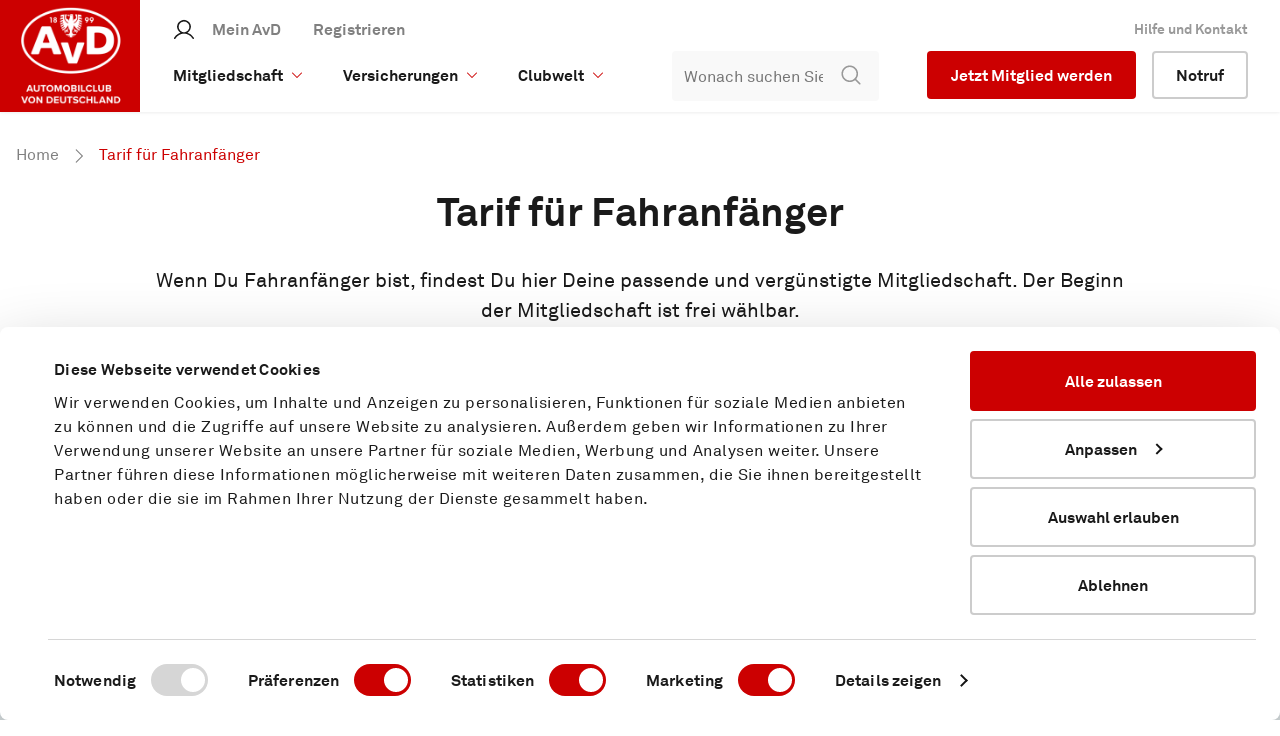

--- FILE ---
content_type: text/html; charset=utf-8
request_url: https://avd.de/tarife/tarif-fur-fahranfanger
body_size: 46200
content:
<!DOCTYPE html><html><head><meta charSet="utf-8"/><meta name="twitter:card" content="summary_large_image"/><meta name="twitter:site" content="@AvD"/><meta name="twitter:creator" content="@AvD"/><meta property="og:type" content="website"/><meta property="og:image" content="https://backend.avd.de/sites/default/files/2022-04/hauptlogo_avd_kleiner_1.png"/><meta property="og:image:alt" content="AvD"/><meta property="og:image:width" content="640"/><meta property="og:image:height" content="516"/><meta property="og:locale" content="de-DE"/><meta property="og:site_name" content="AvD"/><meta name="viewport" content="width=device-width, initial-scale=1"/><link rel="apple-touch-icon" sizes="76x76" href="/apple-touch-icon.png"/><link rel="icon" type="image/png" sizes="32x32" href="/favicon-32x32.png"/><link rel="icon" type="image/png" sizes="16x16" href="/favicon-16x16.png"/><link rel="manifest" href="/site.webmanifest"/><link rel="mask-icon" href="/safari-pinned-tab.svg" color="#5bbad5"/><meta name="msapplication-TileColor" content="#da532c"/><meta name="theme-color" content="#ffffff"/><title>AvD Tarife für Fahranfänger | avd.de</title><meta name="robots" content="index,follow"/><meta name="googlebot" content="index,follow"/><meta name="description" content="Wählen Sie als Fahranfänger die passende AvD Mitgliedschaft mit dem richtigen Schutz bei einer Autopanne an 365 Tage rund um die Uhr."/><meta property="og:url" content="https://avd.de/tarife/tarif-fur-fahranfanger"/><meta property="og:title" content="AvD Tarife für Fahranfänger"/><meta property="og:description" content="Wählen Sie als Fahranfänger die passende AvD Mitgliedschaft mit dem richtigen Schutz bei einer Autopanne an 365 Tage rund um die Uhr."/><link rel="canonical" href="https://avd.de/tarife/tarif-fur-fahranfanger"/><meta name="next-head-count" content="27"/><script id="Cookiebot" src="https://consent.cookiebot.com/uc.js" data-cbid="91001e86-d2e8-4d75-8ce8-9fa4251b4655" data-blockingmode="manual" type="text/javascript"></script><script id="Neodigital" src="https://avd.neodigital.de/calc/assets/js/neo.js" type="text/javascript"></script><link data-next-font="" rel="preconnect" href="/" crossorigin="anonymous"/><link rel="preload" href="/_next/static/css/1396c805163a882a.css" as="style"/><link rel="stylesheet" href="/_next/static/css/1396c805163a882a.css" data-n-g=""/><link rel="preload" href="/_next/static/css/1ddf83f2db0863f5.css" as="style"/><link rel="stylesheet" href="/_next/static/css/1ddf83f2db0863f5.css" data-n-p=""/><link rel="preload" href="/_next/static/css/2e25c76c6b6e6d4e.css" as="style"/><link rel="stylesheet" href="/_next/static/css/2e25c76c6b6e6d4e.css" data-n-p=""/><noscript data-n-css=""></noscript><script defer="" nomodule="" src="/_next/static/chunks/polyfills-42372ed130431b0a.js"></script><script src="/_next/static/chunks/webpack-23c1b61eee70e3c1.js" defer=""></script><script src="/_next/static/chunks/framework-9c886e11133a1728.js" defer=""></script><script src="/_next/static/chunks/main-75946e879e0e213d.js" defer=""></script><script src="/_next/static/chunks/pages/_app-079547866844edda.js" defer=""></script><script src="/_next/static/chunks/3988-c7be39bfebef0f02.js" defer=""></script><script src="/_next/static/chunks/235-6aa6674ba8d11f62.js" defer=""></script><script src="/_next/static/chunks/pages/tarife/tarif-fur-fahranfanger-84d817812786ed91.js" defer=""></script><script src="/_next/static/-qVX-Yaa3eIazTQ5qdk_L/_buildManifest.js" defer=""></script><script src="/_next/static/-qVX-Yaa3eIazTQ5qdk_L/_ssgManifest.js" defer=""></script></head><body id="body"><div id="scroll-lock-wrapper"><div id="__next"> <!-- --> <div><div class="Layout_layout__header__YCdrA" id="avd-header"><header class="Header_header__trs9m"><div class="Header_header__inner__9L7_0"><a class="Header_header__logo__ZSjw9" href="/"><div class="Header_header__logoWrapper__mEG1r Header_header__logoWrapper_small__D97wz Header_header__logoWrapper_hidden__DhtWr"><picture><source media="(min-width: 1279px)" data-srcset=""/><source media="(min-width: 992px)" data-srcset=""/><source media="(min-width: 768px)" data-srcset=""/><source media="(min-width: 768px)" data-srcset=""/><source media="(min-width: 768px)" data-srcset=""/><img style="object-position:center" alt="Logo des Automobilclub von Deutschland e.V. (AvD)" title="Logo des Automobilclub von Deutschland e.V. (AvD)" src="[data-uri]" data-src="https://backend.avd.de/sites/default/files/2024-05/avd-logo-klein-ohne-schriftzug.png" class="lazy"/></picture></div><div class="Header_header__logoWrapper__mEG1r"><picture><source media="(min-width: 1279px)" data-srcset=""/><source media="(min-width: 992px)" data-srcset=""/><source media="(min-width: 768px)" data-srcset=""/><source media="(min-width: 768px)" data-srcset=""/><source media="(min-width: 768px)" data-srcset=""/><img style="object-position:center" alt="Logo des Automobilclub von Deutschland e.V. (AvD)" title="Logo des Automobilclub von Deutschland e.V. (AvD)" src="[data-uri]" data-src="https://backend.avd.de/sites/default/files/2024-05/hauptlogo_avd_kleiner_1-n-schrift_0.png" class="lazy"/></picture></div></a><div class="Header_header__mobile__3HWvx"><div class="Header_header__box__12dH5"><div class="Header_header__button__XsFZK Header_header__button_mobile__LAm2X"> <!-- --> </div><div class="Header_header__profile__YSRJV Header_header__profile_mobile__nLs5q"><svg xmlns="http://www.w3.org/2000/svg" width="24" height="24" fill="none" viewBox="0 0 24 24"><path fill="currentColor" d="M21.898 20.86a11.468 11.468 0 00-6.392-5.143 6.844 6.844 0 002.854-3.323A6.823 6.823 0 0016.156 4.4a6.868 6.868 0 00-8.312 0 6.823 6.823 0 00-2.204 7.994 6.844 6.844 0 002.854 3.323c-2.694.869-4.97 2.7-6.392 5.142a.76.76 0 00.856 1.115.762.762 0 00.463-.354 9.895 9.895 0 013.626-3.615 9.926 9.926 0 019.906 0 9.895 9.895 0 013.626 3.616.76.76 0 001.264.081.76.76 0 00.055-.843zM6.668 9.841c0-1.052.312-2.08.898-2.955a5.345 5.345 0 018.205-.806 5.316 5.316 0 011.156 5.797 5.322 5.322 0 01-1.964 2.387 5.342 5.342 0 01-6.732-.663 5.319 5.319 0 01-1.564-3.76z"></path></svg></div></div><div class="Header_header__mobile_button__BHOxM"><svg width="24" height="24" viewBox="0 0 24 24" fill="none" xmlns="http://www.w3.org/2000/svg"><path d="M4 17H20" stroke="black" stroke-width="1.7" stroke-linecap="round" stroke-linejoin="round"></path><path d="M4 12H20" stroke="black" stroke-width="1.7" stroke-linecap="round" stroke-linejoin="round"></path><path d="M4 7H20" stroke="black" stroke-width="1.7" stroke-linecap="round" stroke-linejoin="round"></path></svg></div></div><div class="Header_header__main__SwyK1"><div class="Header_header__top__DiO9X"><div class="Header_header__controls__sw8Fn"><div class="Header_header__user__Hw_1H"><svg xmlns="http://www.w3.org/2000/svg" width="24" height="24" fill="none" viewBox="0 0 24 24"><path fill="currentColor" d="M21.898 20.86a11.468 11.468 0 00-6.392-5.143 6.844 6.844 0 002.854-3.323A6.823 6.823 0 0016.156 4.4a6.868 6.868 0 00-8.312 0 6.823 6.823 0 00-2.204 7.994 6.844 6.844 0 002.854 3.323c-2.694.869-4.97 2.7-6.392 5.142a.76.76 0 00.856 1.115.762.762 0 00.463-.354 9.895 9.895 0 013.626-3.615 9.926 9.926 0 019.906 0 9.895 9.895 0 013.626 3.616.76.76 0 001.264.081.76.76 0 00.055-.843zM6.668 9.841c0-1.052.312-2.08.898-2.955a5.345 5.345 0 018.205-.806 5.316 5.316 0 011.156 5.797 5.322 5.322 0 01-1.964 2.387 5.342 5.342 0 01-6.732-.663 5.319 5.319 0 01-1.564-3.76z"></path></svg> <span>Mein AvD</span></div><a class="Header_header__register__i6SXD" href="/register"><span>Registrieren</span> </a></div><div class="Header_header__links__9skVn"><a href="/hilfe-und-kontakt">Hilfe und Kontakt</a></div></div><div class="Header_header__bar__54qd_"><div class="Header_header__profile__YSRJV"><svg xmlns="http://www.w3.org/2000/svg" width="24" height="24" fill="none" viewBox="0 0 24 24"><path fill="currentColor" d="M21.898 20.86a11.468 11.468 0 00-6.392-5.143 6.844 6.844 0 002.854-3.323A6.823 6.823 0 0016.156 4.4a6.868 6.868 0 00-8.312 0 6.823 6.823 0 00-2.204 7.994 6.844 6.844 0 002.854 3.323c-2.694.869-4.97 2.7-6.392 5.142a.76.76 0 00.856 1.115.762.762 0 00.463-.354 9.895 9.895 0 013.626-3.615 9.926 9.926 0 019.906 0 9.895 9.895 0 013.626 3.616.76.76 0 001.264.081.76.76 0 00.055-.843zM6.668 9.841c0-1.052.312-2.08.898-2.955a5.345 5.345 0 018.205-.806 5.316 5.316 0 011.156 5.797 5.322 5.322 0 01-1.964 2.387 5.342 5.342 0 01-6.732-.663 5.319 5.319 0 01-1.564-3.76z"></path></svg></div><div class="Header_header__content__IA_K6"><div class="Header_header__nav__zyYRf"><nav><div class="Header_nav__list__5Odxy"><div class="Header_nav__link__KrxsV"><span>Mitgliedschaft</span> <svg xmlns="http://www.w3.org/2000/svg" width="16" height="16" fill="none" viewBox="0 0 16 16"><path fill="currentColor" fill-rule="evenodd" d="M1.502 4.838a.57.57 0 01.814 0l5.685 5.756 5.684-5.756a.57.57 0 01.814 0 .588.588 0 010 .823L8.407 11.83a.571.571 0 01-.813 0L1.502 5.66a.588.588 0 010-.823z" clip-rule="evenodd"></path></svg><div class="Header_nav__menu__Zqhvq"><div class="Header_menu__iB_EO"><div class="Header_menu__container__RhNoz"><div class="Header_menu__inner__tNoP5 Header_menu__inner_noPadding__PsNB6"><div class="Header_assistance__zqjvP"><div class="Header_assistance__card__fOkVG"><div class="Header_assistance__thumb__r6QVB"><picture><source media="(min-width: 1279px)" data-srcset=""/><source media="(min-width: 992px)" data-srcset=""/><source media="(min-width: 768px)" data-srcset=""/><source media="(min-width: 768px)" data-srcset=""/><source media="(min-width: 768px)" data-srcset=""/><img style="object-position:center" alt="AvD HELP PLUS Familie - 24 Stunden weltweite Pannenhilfe an 365 Tagen im Jahr + Wunschwerkstatt und Fahrzeugschutzbrief" title="AvD HELP PLUS Familie - 24 Stunden weltweite Pannenhilfe an 365 Tagen im Jahr + Wunschwerkstatt und Fahrzeugschutzbrief" src="[data-uri]" data-src="https://backend.avd.de/sites/default/files/2022-03/avd_mitgliedschaft-avd-help-plus-familie_1500x707_0.jpg" class="lazy"/></picture></div><div class="Header_assistance__heading__7_BRZ"><h4>Finden Sie den richtigen Tarif</h4></div><div class="Header_assistance__text__1erMS"><p>Sie sind nicht sicher, welcher Tarif der passende für Sie ist? Beantworten Sie uns ein paar Fragen und wir ermitteln den passenden Tarif.</p></div><div class="Header_assistance__button__T8cuN"><a target="_self" title="" href="/tariffinder"><button class="Primary_button__7F0Cl Primary_button_small__xBmxI" button_style=""><span>Zum AvD Tarifberater</span></button> </a></div></div><div class="Header_assistance__card__fOkVG"><div class="Header_assistance__title__qZIU8 Header_assistance__title_border__cbsCM"><h5>AvD Mitgliedschaften</h5></div><div class="Header_assistance__item__qzSxU"><a target="" title="" href="/mitgliedschaften/avd-help"><div class="Header_assistance__button__T8cuN"><div class="Header_assistance__buttonInner__byRRX"><div class="Header_assistance__buttonLabel__Cln6S">AvD HELP</div><div class="Header_assistance__buttonText__OFH1a">AvD Mitgliedschaft deutschlandweit</div></div><button class="Secondary_button__unB3H Secondary_button_small__pcBZF" button_style=""><span></span><svg width="18" height="18" viewBox="0 0 18 18" fill="none" xmlns="http://www.w3.org/2000/svg"><path d="M9 17C13.4183 17 17 13.4183 17 9C17 4.58172 13.4183 1 9 1C4.58172 1 1 4.58172 1 9C1 13.4183 4.58172 17 9 17Z" stroke="currentColor" stroke-miterlimit="10"></path><path d="M9.50488 11.8282L12.3333 8.9998L9.50488 6.17139" stroke="currentColor" stroke-linecap="round" stroke-linejoin="round"></path><path d="M5.6665 9H12.3332" stroke="currentColor" stroke-linecap="round" stroke-linejoin="round"></path></svg></button></div></a></div><div class="Header_assistance__item__qzSxU"><a target="" title="" href="/mitgliedschaften/avd-help-plus"><div class="Header_assistance__button__T8cuN"><div class="Header_assistance__buttonInner__byRRX"><div class="Header_assistance__buttonLabel__Cln6S">AvD HELP PLUS</div><div class="Header_assistance__buttonText__OFH1a">AvD Mitgliedschaft weltweit</div></div><button class="Secondary_button__unB3H Secondary_button_small__pcBZF" button_style=""><span></span><svg width="18" height="18" viewBox="0 0 18 18" fill="none" xmlns="http://www.w3.org/2000/svg"><path d="M9 17C13.4183 17 17 13.4183 17 9C17 4.58172 13.4183 1 9 1C4.58172 1 1 4.58172 1 9C1 13.4183 4.58172 17 9 17Z" stroke="currentColor" stroke-miterlimit="10"></path><path d="M9.50488 11.8282L12.3333 8.9998L9.50488 6.17139" stroke="currentColor" stroke-linecap="round" stroke-linejoin="round"></path><path d="M5.6665 9H12.3332" stroke="currentColor" stroke-linecap="round" stroke-linejoin="round"></path></svg></button></div></a></div><div class="Header_assistance__item__qzSxU"><a title="" href="/mitgliedschaften/avd-help-plus-familie"><div class="Header_assistance__button__T8cuN"><div class="Header_assistance__buttonInner__byRRX"><div class="Header_assistance__buttonLabel__Cln6S">AvD HELP PLUS Familie</div><div class="Header_assistance__buttonText__OFH1a">Weltweite Pannenhilfe für Sie und Ihre Familie</div></div><button class="Secondary_button__unB3H Secondary_button_small__pcBZF" button_style=""><span></span><svg width="18" height="18" viewBox="0 0 18 18" fill="none" xmlns="http://www.w3.org/2000/svg"><path d="M9 17C13.4183 17 17 13.4183 17 9C17 4.58172 13.4183 1 9 1C4.58172 1 1 4.58172 1 9C1 13.4183 4.58172 17 9 17Z" stroke="currentColor" stroke-miterlimit="10"></path><path d="M9.50488 11.8282L12.3333 8.9998L9.50488 6.17139" stroke="currentColor" stroke-linecap="round" stroke-linejoin="round"></path><path d="M5.6665 9H12.3332" stroke="currentColor" stroke-linecap="round" stroke-linejoin="round"></path></svg></button></div></a></div></div><div class="Header_assistance__card__fOkVG"><div class="Header_assistance__title__qZIU8"><h5>Hilfe bei der Auswahl einer AvD Mitgliedschaft</h5></div><div class="Header_assistance__item__qzSxU"><a class="Header_assistance__itemText__XM7Bz" target="_self" title="" href="/tariffinder"><p>Welcher Tarif passt zu mir?</p></a></div><div class="Header_assistance__item__qzSxU"><a class="Header_assistance__itemText__XM7Bz" target="_self" title="" href="/mitgliedschaften"><p>Vergleichen Sie unsere Mitgliedschafts-Tarife</p></a></div><div class="Header_assistance__item__qzSxU"><a class="Header_assistance__itemText__XM7Bz" target="_self" title="" href="/leistungsvergleiche"><p>Leistungsvergleich AvD &amp; ADAC</p></a></div><div class="Header_assistance__item__qzSxU"><a class="Header_assistance__itemText__XM7Bz" target="_self" title="" href="/warum-avd"><p>Deshalb sollten Sie AvD Mitglied werden</p></a></div></div><div class="Header_assistance__side__B1p6X"><div><div class="Header_assistance__sideHeading__bc73j"><h6>AvD Tarife</h6></div><a title="Tarif für Familien" href="/tarife/tarif-fur-familien"><div class="Header_assistance__sideText__iEC3N"><p>Tarif für Familien</p></div></a><a title="Tarif für Sie persönlich" href="/tarife/tarif-fur-sie-personlich"><div class="Header_assistance__sideText__iEC3N"><p>Tarif für Sie persönlich</p></div></a><a title="Tarif für (Ehe-)Partner" href="/tarife/tarif-fur-ehe-partner"><div class="Header_assistance__sideText__iEC3N"><p>Tarif für (Ehe-)Partner</p></div></a><a title="Tarif für Fahranfänger" href="/tarife/tarif-fur-fahranfanger"><div class="Header_assistance__sideText__iEC3N"><p>Tarif für Fahranfänger</p></div></a><a title="Tarif für junge Leute" href="/tarife/tarif-fur-junge-leute"><div class="Header_assistance__sideText__iEC3N"><p>Tarif für junge Leute</p></div></a><a title="Tarif für Schwerbehinderte" href="/tarife/tarif-fur-schwerbehinderte"><div class="Header_assistance__sideText__iEC3N Header_assistance__sideText_marginBottom__Qytem"><p>Tarif für Schwerbehinderte</p></div></a></div></div></div></div></div></div></div></div><div class="Header_nav__link__KrxsV"><span>Versicherungen</span> <svg xmlns="http://www.w3.org/2000/svg" width="16" height="16" fill="none" viewBox="0 0 16 16"><path fill="currentColor" fill-rule="evenodd" d="M1.502 4.838a.57.57 0 01.814 0l5.685 5.756 5.684-5.756a.57.57 0 01.814 0 .588.588 0 010 .823L8.407 11.83a.571.571 0 01-.813 0L1.502 5.66a.588.588 0 010-.823z" clip-rule="evenodd"></path></svg><div class="Header_nav__menu__Zqhvq"><div class="Header_menu__iB_EO"><div class="Header_menu__container__RhNoz"><div class="Header_menu__inner__tNoP5"><div class="Header_insurances__3qum4"><div class="Header_insurances__card__4aLc6 Header_insurances__card_big__Xto9i"><div class="Header_insurances__thumb__7PSz8"><picture><source media="(min-width: 1279px)" data-srcset=""/><source media="(min-width: 992px)" data-srcset=""/><source media="(min-width: 768px)" data-srcset=""/><source media="(min-width: 768px)" data-srcset=""/><source media="(min-width: 768px)" data-srcset=""/><img style="object-position:center" alt="AvD Versicherungen" title="AvD Versicherungen" src="[data-uri]" data-src="https://backend.avd.de/sites/default/files/2024-05/avd_versicherungen_1500x707px.jpg" class="lazy"/></picture></div><div class="Header_insurances__heading__RImte"><h5>Mehr Leistungen für weniger Geld</h5></div><div class="Header_insurances__text__bK_r0"><p>Sichern Sie sich mit einer AvD-Mitgliedschaft tolle Rabatte bei Versicherungen!</p></div><div class="Header_insurances__button__BZBUi"><a target="_self" title="" href="/versicherungen"><button class="Primary_button__7F0Cl Primary_button_small__xBmxI" button_style=""><span>Alle Versicherungen</span></button> </a></div></div><div class="Header_insurances__col__RATVw"><div class="Header_insurances__title__aRTqf"><h4>Versicherungen</h4></div><div style="grid-template-rows:repeat(1, auto)" class="Header_assistance__sideItems__gXH7i"><div class="Header_insurances__card__4aLc6"><div class="Header_insurances__thumb__7PSz8"><picture><source media="(min-width: 1279px)" data-srcset=""/><source media="(min-width: 992px)" data-srcset=""/><source media="(min-width: 768px)" data-srcset=""/><source media="(min-width: 768px)" data-srcset=""/><source media="(min-width: 768px)" data-srcset=""/><img style="object-position:center" alt="AvD Versicherungen - Mobilität" title="AvD Versicherungen - Mobilität" src="[data-uri]" data-src="https://backend.avd.de/sites/default/files/2024-05/avd_versicherungskategorie-mobilitaet_1500x707px.jpg" class="lazy"/></picture></div><div class="Header_insurances__heading__RImte"><h5>Mobilität</h5></div><a class="Header_insurances__text__bK_r0" title="Kfz-Versicherung" href="/versicherungen/autoversicherungen/kfz-versicherung"><p>Kfz-Versicherung</p></a><a class="Header_insurances__text__bK_r0" title="Oldtimer-Versicherung" href="/versicherungen/autoversicherungen/oldtimer-versicherung"><p>Oldtimer-Versicherung</p></a><a class="Header_insurances__text__bK_r0" title=" AvD Reparatur&amp;shy;kosten&amp;shy;versicherung &quot;PREMIUM&quot;" href="/versicherungen/autoversicherungen/avd-reparatur-kosten-versicherung-premium"><p> AvD Reparatur&shy;kosten&shy;versicherung "PREMIUM"</p></a></div><div class="Header_insurances__card__4aLc6"><div class="Header_insurances__thumb__7PSz8"><picture><source media="(min-width: 1279px)" data-srcset=""/><source media="(min-width: 992px)" data-srcset=""/><source media="(min-width: 768px)" data-srcset=""/><source media="(min-width: 768px)" data-srcset=""/><source media="(min-width: 768px)" data-srcset=""/><img style="object-position:center" alt="AvD Versicherungskategorie - Reiseversicherung" title="AvD Versicherungskategorie - Reiseversicherung" src="[data-uri]" data-src="https://backend.avd.de/sites/default/files/2022-03/avd_versicherungskategorie-reisen_1500x707px_7.jpg" class="lazy"/></picture></div><div class="Header_insurances__heading__RImte"><h5>Reise</h5></div><a class="Header_insurances__text__bK_r0" title="Auslands&amp;shy;reise-Kranken&amp;shy;versicherung" href="/versicherungen/reiseversicherungen/auslands-reise-kranken-versicherung"><p>Auslands&shy;reise-Kranken&shy;versicherung</p></a><a class="Header_insurances__text__bK_r0" title="Reise&amp;shy;rücktritts&amp;shy;versicherung" href="/versicherungen/reiseversicherungen/reise-rucktritts-versicherung"><p>Reise&shy;rücktritts&shy;versicherung</p></a></div><div class="Header_insurances__card__4aLc6"><div class="Header_insurances__thumb__7PSz8"><picture><source media="(min-width: 1279px)" data-srcset=""/><source media="(min-width: 992px)" data-srcset=""/><source media="(min-width: 768px)" data-srcset=""/><source media="(min-width: 768px)" data-srcset=""/><source media="(min-width: 768px)" data-srcset=""/><img style="object-position:center" alt="AvD Versicherungskategorie - Allgemeine Versicherungen" title="AvD Versicherungskategorie - Allgemeine Versicherungen" src="[data-uri]" data-src="https://backend.avd.de/sites/default/files/2022-03/avd_versicherungskategorie-allgemein_1500x707px_0.jpg" class="lazy"/></picture></div><div class="Header_insurances__heading__RImte"><h5>Recht</h5></div><a class="Header_insurances__text__bK_r0" title="AvD Rechtsschutzversicherungen" href="/versicherungen/allgemeine-versicherungen/avd-rechtsschutzversicherungen"><p>AvD Rechtsschutzversicherungen</p></a></div><div class="Header_insurances__card__4aLc6"><div class="Header_insurances__thumb__7PSz8"><picture><source media="(min-width: 1279px)" data-srcset=""/><source media="(min-width: 992px)" data-srcset=""/><source media="(min-width: 768px)" data-srcset=""/><source media="(min-width: 768px)" data-srcset=""/><source media="(min-width: 768px)" data-srcset=""/><img style="object-position:center" alt="AvD Versicherungskategorie - Gesundheit" title="AvD Versicherungskategorie - Gesundheit" src="[data-uri]" data-src="https://backend.avd.de/sites/default/files/2022-03/avd_versicherungskategorie-gesundheit_1500x707px.jpg" class="lazy"/></picture></div><div class="Header_insurances__heading__RImte"><h5>Gesundheit &amp; Vorsorge</h5></div><a class="Header_insurances__text__bK_r0" title="Zahn-Zusatz&amp;shy;versicherung" href="/versicherungen/zahn-zusatz-versicherung"><p>Zahn-Zusatz&shy;versicherung</p></a></div></div></div></div></div></div></div></div></div><div class="Header_nav__link__KrxsV"><span>Clubwelt</span> <svg xmlns="http://www.w3.org/2000/svg" width="16" height="16" fill="none" viewBox="0 0 16 16"><path fill="currentColor" fill-rule="evenodd" d="M1.502 4.838a.57.57 0 01.814 0l5.685 5.756 5.684-5.756a.57.57 0 01.814 0 .588.588 0 010 .823L8.407 11.83a.571.571 0 01-.813 0L1.502 5.66a.588.588 0 010-.823z" clip-rule="evenodd"></path></svg><div class="Header_nav__menu__Zqhvq"><div class="Header_menu__iB_EO"><div class="Header_menu__container__RhNoz"><div class="Header_menu__inner__tNoP5"><div class="Header_insurances__3qum4"><div class="Header_insurances__card__4aLc6 Header_insurances__card_big__Xto9i"><div class="Header_insurances__thumb__7PSz8"><picture><source media="(min-width: 1279px)" data-srcset=""/><source media="(min-width: 992px)" data-srcset=""/><source media="(min-width: 768px)" data-srcset=""/><source media="(min-width: 768px)" data-srcset=""/><source media="(min-width: 768px)" data-srcset=""/><img style="object-position:center" alt="AvD Reifentest" title="AvD Reifentest" src="[data-uri]" data-src="https://backend.avd.de/sites/default/files/2025-09/avd_reifentest_1500x707px.jpg" class="lazy"/></picture></div><div class="Header_insurances__heading__RImte"><h5>AvD Reifentest</h5></div><div class="Header_insurances__text__bK_r0"><p>Der neue AvD-Reifentest - kompetent und ehrlich. 27 Ganzjahresreifen im Test: bei Schnee, Nässe und Trockenheit</p></div><div class="Header_insurances__button__BZBUi"><a target="_self" title="" href="/reifentest"><button class="Primary_button__7F0Cl Primary_button_small__xBmxI" button_style=""><span>Mehr erfahren</span></button> </a></div></div><div class="Header_insurances__col__RATVw"><div class="Header_insurances__title__aRTqf"><h4>Motorsport</h4></div><div style="grid-template-rows:repeat(0, auto)" class="Header_assistance__sideItems__gXH7i"><div class="Header_insurances__card__4aLc6"><div class="Header_insurances__thumb__7PSz8"><picture><source media="(min-width: 1279px)" data-srcset=""/><source media="(min-width: 992px)" data-srcset=""/><source media="(min-width: 768px)" data-srcset=""/><source media="(min-width: 768px)" data-srcset=""/><source media="(min-width: 768px)" data-srcset=""/><img style="object-position:center" alt="AvD Clubweltkategorie - Motorsport" title="AvD Clubweltkategorie - Motorsport" src="[data-uri]" data-src="https://backend.avd.de/sites/default/files/2022-10/avd_clubweltkategorie-motorsport_1500x707px.jpg" class="lazy"/></picture></div><div class="Header_insurances__heading__RImte"><h5></h5></div><a class="Header_insurances__text__bK_r0" title="News und Events" href="/news-und-events"><p>News und Events</p></a><a class="Header_insurances__text__bK_r0" title="Formel 1" href="/wissensbasis/motorsport/artikel/formel-1"><p>Formel 1</p></a><a class="Header_insurances__text__bK_r0" title="AvD DRIFT Championship" href="/wissensbasis/motorsport/artikel/avd-drift-championship"><p>AvD DRIFT Championship</p></a><a class="Header_insurances__text__bK_r0" title="BELMOT Oldtimer-Grand-Prix" href="/wissensbasis/motorsport/artikel/belmot-oldtimer-grand-prix"><p>BELMOT Oldtimer-Grand-Prix</p></a><a class="Header_insurances__text__bK_r0" title="AvD-Histo-Monte" href="/wissensbasis/motorsport/artikel/avd-histo-monte"><p>AvD-Histo-Monte</p></a><a class="Header_insurances__text__bK_r0" title="AvD-Histo-Tour" href="/avd-histo-tour"><p>AvD-Histo-Tour</p></a><a class="Header_insurances__text__bK_r0" title="Rallye Monte-Carlo Historique" href="/wissensbasis/motorsport/artikel/rallye-monte-carlo-historique"><p>Rallye Monte-Carlo Historique</p></a><a class="Header_insurances__text__bK_r0" title="AvD-Röhrl-Klassik" href="/wissensbasis/motorsport/artikel/avd-rohrl-klassik"><p>AvD-Röhrl-Klassik</p></a><a class="Header_insurances__text__bK_r0" title="AvD Rund um Berlin-Classic" href="/wissensbasis/motorsport/artikel/avd-rund-um-berlin-classic"><p>AvD Rund um Berlin-Classic</p></a><a class="Header_insurances__text__bK_r0" title="German Karting Series" href="/wissensbasis/motorsport/artikel/avd-acv-german-karting-series"><p>German Karting Series</p></a><a class="Header_insurances__text__bK_r0" title="German Simracing Masters" href="/wissensbasis/motorsport/artikel/german-simracing-masters"><p>German Simracing Masters</p></a></div></div></div><div class="Header_insurances__col__RATVw"><div class="Header_insurances__title__aRTqf"><h4>Wissen</h4></div><div style="grid-template-rows:repeat(0, auto)" class="Header_assistance__sideItems__gXH7i"><div class="Header_insurances__card__4aLc6"><div class="Header_insurances__thumb__7PSz8"><picture><source media="(min-width: 1279px)" data-srcset=""/><source media="(min-width: 992px)" data-srcset=""/><source media="(min-width: 768px)" data-srcset=""/><source media="(min-width: 768px)" data-srcset=""/><source media="(min-width: 768px)" data-srcset=""/><img style="object-position:center" alt="AvD Versicherungskategorie - Allgemeine Versicherungen" title="AvD Versicherungskategorie - Allgemeine Versicherungen" src="[data-uri]" data-src="https://backend.avd.de/sites/default/files/2022-03/avd_versicherungskategorie-allgemein_1500x707px_0.jpg" class="lazy"/></picture></div><div class="Header_insurances__heading__RImte"><h5></h5></div><a class="Header_insurances__text__bK_r0" title="AvD Reifentest – unabhängig &amp; ehrlich" href="/reifentest"><p>AvD Reifentest – unabhängig & ehrlich</p></a><a class="Header_insurances__text__bK_r0" title="Verkehrsrecht" href="/wissensbasis/verkehrsrecht"><p>Verkehrsrecht</p></a><a class="Header_insurances__text__bK_r0" title="Rund ums Auto" href="/wissensbasis/rund-ums-auto"><p>Rund ums Auto</p></a><a class="Header_insurances__text__bK_r0" title="Caravaning" href="/wissensbasis/caravaning"><p>Caravaning</p></a><a class="Header_insurances__text__bK_r0" title="AvD - Der Club" href="/wissensbasis/avd-der-club"><p>AvD - Der Club</p></a><a class="Header_insurances__text__bK_r0" title="AvD Fahrberichte" href="/avd-fahrberichte"><p>AvD Fahrberichte</p></a><a class="Header_insurances__text__bK_r0" title="Kraftstoffpreise in Europa" href="/wissensbasis/rund-ums-auto/artikel/benzinpreise-europa"><p>Kraftstoffpreise in Europa</p></a></div></div></div><div class="Header_insurances__col__RATVw"><div class="Header_insurances__title__aRTqf"><h4>AvD</h4></div><div style="grid-template-rows:repeat(0, auto)" class="Header_assistance__sideItems__gXH7i"><div class="Header_insurances__card__4aLc6"><div class="Header_insurances__thumb__7PSz8"><picture><source media="(min-width: 1279px)" data-srcset=""/><source media="(min-width: 992px)" data-srcset=""/><source media="(min-width: 768px)" data-srcset=""/><source media="(min-width: 768px)" data-srcset=""/><source media="(min-width: 768px)" data-srcset=""/><img style="object-position:center" alt="AvD Clubweltkategorie - AvD" title="AvD Clubweltkategorie - AvD" src="[data-uri]" data-src="https://backend.avd.de/sites/default/files/2022-10/avd_clubweltkategorie-avd_1500x707px.jpg" class="lazy"/></picture></div><div class="Header_insurances__heading__RImte"><h5></h5></div><a class="Header_insurances__text__bK_r0" title="Mitgliedschaftsvorteile" href="/vorteile"><p>Mitgliedschaftsvorteile</p></a><a class="Header_insurances__text__bK_r0" title="Event-Fahrtrainings" href="/vorteil/event-fahrtrainings"><p>Event-Fahrtrainings</p></a><a class="Header_insurances__text__bK_r0" title="Veranstaltungskalender" href="/veranstaltungskalender"><p>Veranstaltungskalender</p></a><a class="Header_insurances__text__bK_r0" title="Jobs &amp; Karriere" href="/karriere"><p>Jobs & Karriere</p></a><a class="Header_insurances__text__bK_r0" title="Presse" href="/presse"><p>Presse</p></a><a class="Header_insurances__text__bK_r0" title="Präsidium und Geschäftsführung " href="/prasidium-und-geschaftsfuhrung"><p>Präsidium und Geschäftsführung </p></a><a class="Header_insurances__text__bK_r0" title="AvD Clubs" href="/avd-clubs"><p>AvD Clubs</p></a><a class="Header_insurances__text__bK_r0" title="Über den AvD" href="/uber-den-avd"><p>Über den AvD</p></a><a class="Header_insurances__text__bK_r0" title="Ordentliche Hauptversammlung 2026" href="/wissensbasis/avd-der-club/artikel/ordentliche-hauptversammlung-2026"><p>Ordentliche Hauptversammlung 2026</p></a></div></div></div></div></div></div></div></div></div></div></nav></div><div class="Header_header__search__46VOB"><div class="Header_search__container__gbyXI"><div class="Header_search__7kyeM"><div class="Header_search__input__roaN_"><input type="text" placeholder="Wonach suchen Sie?"/></div><div class="Header_search__button__WxDOR"><svg width="24" height="24" viewBox="0 0 24 24" fill="none" xmlns="http://www.w3.org/2000/svg"><path fill-rule="evenodd" clip-rule="evenodd" d="M10.7492 4.04995C7.04891 4.04995 4.04922 7.04964 4.04922 10.75C4.04922 14.4503 7.04891 17.45 10.7492 17.45C14.4495 17.45 17.4492 14.4503 17.4492 10.75C17.4492 7.04964 14.4495 4.04995 10.7492 4.04995ZM2.44922 10.75C2.44922 6.16599 6.16526 2.44995 10.7492 2.44995C15.3332 2.44995 19.0492 6.16599 19.0492 10.75C19.0492 15.3339 15.3332 19.05 10.7492 19.05C6.16526 19.05 2.44922 15.3339 2.44922 10.75Z" fill="#999999"></path><path fill-rule="evenodd" clip-rule="evenodd" d="M15.8085 15.8093C16.121 15.4968 16.6275 15.4968 16.9399 15.8093L21.3149 20.1843C21.6273 20.4967 21.6273 21.0032 21.3149 21.3156C21.0025 21.6281 20.496 21.6281 20.1835 21.3156L15.8085 16.9406C15.4961 16.6282 15.4961 16.1217 15.8085 15.8093Z" fill="#999999"></path></svg></div></div><ul class="Header_search__result__LSW2B"><div class="" style="width:100%"><div class="Spinner_spinner__hXC00 Spinner_spinner_red__tye0s Spinner_spinner_size44__2FXv0"><div></div><div></div><div></div><div></div></div></div></ul></div></div><div class="Header_header__buttons__CQupI"><div class="Header_header__button__XsFZK"><a href="/checkout"> <button class="Primary_button__7F0Cl Primary_button_small__xBmxI Primary_button_medium__HNa5A" button_style="" color="white"><span>Jetzt Mitglied werden</span></button> </a></div><div class="Header_header__button__XsFZK"><a href="/notruf"> <button class="Ghost_button__5tolw Ghost_button_small__WUsbj Ghost_button_medium__FUIkf Ghost_button_black__FjN3z" button_style=""><span>Notruf</span></button> </a></div></div></div></div></div></div><div class="Header_header__search__46VOB Header_header__search_mobile__tzARu"><div class="Header_search__container__gbyXI"><div class="Header_search__7kyeM"><div class="Header_search__input__roaN_"><input type="text" placeholder="Wonach suchen Sie?"/></div><div class="Header_search__button__WxDOR"><svg width="24" height="24" viewBox="0 0 24 24" fill="none" xmlns="http://www.w3.org/2000/svg"><path fill-rule="evenodd" clip-rule="evenodd" d="M10.7492 4.04995C7.04891 4.04995 4.04922 7.04964 4.04922 10.75C4.04922 14.4503 7.04891 17.45 10.7492 17.45C14.4495 17.45 17.4492 14.4503 17.4492 10.75C17.4492 7.04964 14.4495 4.04995 10.7492 4.04995ZM2.44922 10.75C2.44922 6.16599 6.16526 2.44995 10.7492 2.44995C15.3332 2.44995 19.0492 6.16599 19.0492 10.75C19.0492 15.3339 15.3332 19.05 10.7492 19.05C6.16526 19.05 2.44922 15.3339 2.44922 10.75Z" fill="#999999"></path><path fill-rule="evenodd" clip-rule="evenodd" d="M15.8085 15.8093C16.121 15.4968 16.6275 15.4968 16.9399 15.8093L21.3149 20.1843C21.6273 20.4967 21.6273 21.0032 21.3149 21.3156C21.0025 21.6281 20.496 21.6281 20.1835 21.3156L15.8085 16.9406C15.4961 16.6282 15.4961 16.1217 15.8085 15.8093Z" fill="#999999"></path></svg></div></div><ul class="Header_search__result__LSW2B"><div class="" style="width:100%"><div class="Spinner_spinner__hXC00 Spinner_spinner_red__tye0s Spinner_spinner_size44__2FXv0"><div></div><div></div><div></div><div></div></div></div></ul></div></div></header></div><main class="Layout_layout__main__e4CAM"><div class="Default_hero__aZlug Default_hero_white__Cj_eD"><div class="Container_container__2oJmA"><div class="Default_hero__breadcrumbs__M_BvX"><div class="Breadcrumb_breadcrumb__6pTSN"><a class="Breadcrumb_breadcrumb__item__nY_tm" href="/"><span>Home</span></a><a class="Breadcrumb_breadcrumb__item__nY_tm" href="/tarife/tarif-fur-fahranfanger"><div class="Breadcrumb_breadcrumb__arrow__btWvU"><svg xmlns="http://www.w3.org/2000/svg" width="16" height="16" fill="none" viewBox="0 0 16 16"><path fill="currentColor" fill-rule="evenodd" d="M1.502 4.838a.57.57 0 01.814 0l5.685 5.756 5.684-5.756a.57.57 0 01.814 0 .588.588 0 010 .823L8.407 11.83a.571.571 0 01-.813 0L1.502 5.66a.588.588 0 010-.823z" clip-rule="evenodd"></path></svg></div><span>Tarif für Fahranfänger</span></a></div></div><div class="Default_hero__inner__TOVom"><div class="Default_hero__content__4M6GA"><div class="Default_hero__heading__Qzv6t"><h1 style="color:inherit">Tarif für Fahranfänger</h1></div><div class="Default_hero__description__D2fDH"><p>Wenn Du Fahranfänger bist, findest Du hier Deine passende und vergünstigte Mitgliedschaft. Der Beginn der Mitgliedschaft ist frei wählbar.</p></div></div></div></div></div><div class="ValuesBanner_usp__WDqz4"><div class="Container_container__2oJmA"><div class="row justify-content-center" style="position:relative"><div class="col-10 col-lg-10"><div class="row"><div class="col-12 col-lg-4"><div class="ValuesBanner_usp__item__zmC_y"><div class="ValuesBanner_usp__itemIcon__IcQU3"><picture><source media="(min-width: 1279px)" data-srcset=""/><source media="(min-width: 992px)" data-srcset=""/><source media="(min-width: 768px)" data-srcset=""/><source media="(min-width: 768px)" data-srcset=""/><source media="(min-width: 768px)" data-srcset=""/><img style="object-position:center" alt="icon-money" title="icon-money" src="[data-uri]" data-src="https://backend.avd.de/sites/default/files/2021-06/money.png" class="lazy"/></picture></div><div class="ValuesBanner_usp__itemText__kbejK">Hervorragendes Preis-Leistungs-Verhältnis</div></div></div><div class="col-12 col-lg-4"><div class="ValuesBanner_usp__item__zmC_y"><div class="ValuesBanner_usp__itemIcon__IcQU3"><picture><source media="(min-width: 1279px)" data-srcset=""/><source media="(min-width: 992px)" data-srcset=""/><source media="(min-width: 768px)" data-srcset=""/><source media="(min-width: 768px)" data-srcset=""/><source media="(min-width: 768px)" data-srcset=""/><img style="object-position:center" alt="icon-shield" title="icon-shield" src="[data-uri]" data-src="https://backend.avd.de/sites/default/files/2021-06/shield.png" class="lazy"/></picture></div><div class="ValuesBanner_usp__itemText__kbejK">Umfassender Schutz im Straßenverkehr</div></div></div><div class="col-12 col-lg-4"><div class="ValuesBanner_usp__item__zmC_y"><div class="ValuesBanner_usp__itemIcon__IcQU3"><picture><source media="(min-width: 1279px)" data-srcset=""/><source media="(min-width: 992px)" data-srcset=""/><source media="(min-width: 768px)" data-srcset=""/><source media="(min-width: 768px)" data-srcset=""/><source media="(min-width: 768px)" data-srcset=""/><img style="object-position:center" alt="icon-lightning" title="icon-lightning" src="[data-uri]" data-src="https://backend.avd.de/sites/default/files/2021-06/lightning.png" class="lazy"/></picture></div><div class="ValuesBanner_usp__itemText__kbejK">Jetzt schnell und einfach wechseln!</div></div></div></div></div></div></div></div><div class="TariffsByMembershipBanner_memberships__zsH7H"><div class="TariffsByMembershipBanner_memberships__inner__XAuze"><div class="Container_container__2oJmA"><div class="TariffsByMembershipBanner_memberships__heading__OA7bb"><h3>Wählen Sie Ihre passende Mitgliedschaft</h3></div><div class="TariffsByMembershipBanner_memberships__description__E4d_I"><p>Deine grenzenlose Mobilität liegt uns am Herzen, daher genießt Du als Mitglied einen umfassenden Mobilitätsservice und bist im Straßenverkehr sowie auf Reisen sicher mit uns unterwegs.</p></div><div class="TariffsByMembershipBanner_memberships__items__HAHXw"><div class="row justify-content-center"><div class="col-12 col-lg-8"><div class="row justify-content-center"><div class="col-12 col-md-6"><div class="TariffByMembership_membership__OmJWC"><div class="TariffByMembership_membership__inner__CIiAy"><div class="TariffByMembership_membership__inner__promoBadge__jKtWh"></div><div class="TariffByMembership_membership__thumb__fXyo8"><picture><source media="(min-width: 1279px)" data-srcset=""/><source media="(min-width: 992px)" data-srcset=""/><source media="(min-width: 768px)" data-srcset=""/><source media="(min-width: 768px)" data-srcset=""/><source media="(min-width: 768px)" data-srcset=""/><img style="object-position:center" alt="AvD HELP PLUS Mitgliedschaft - 24 Stunden weltweite Pannenhilfe an 365 Tagen im Jahr" title="AvD HELP PLUS Mitgliedschaft - 24 Stunden weltweite Pannenhilfe an 365 Tagen im Jahr" src="[data-uri]" data-src="https://backend.avd.de/sites/default/files/2022-03/avd_mitgliedschaft-avd-help-plus_1500x707_0.jpg" class="lazy"/></picture></div><div class="TariffByMembership_membership__content__FGY9P"><div class="TariffByMembership_membership__heading__kZv5E"><h3>AvD HELP PLUS</h3></div><div class="TariffByMembership_membership__description__wrLyf"><p>Mit AvD HELP PLUS genießen Sie weltweite Pannen- und Unfallhilfe mit zahlreichen Zusatzleistungen, wie z. B. weltweitem Krankenrücktransport, Mietwagen, Übernachtung u. v. m.</p></div><ul class="TariffByMembership_membership__list__abq6p"><li class="TariffByMembership_membership__item__HCtD1"><div class="TariffByMembership_membership__itemInfo__GylCU"><div class="TariffByMembership_membership__itemIcon__hQ2EH"><picture><source media="(min-width: 1279px)" data-srcset="https://backend.avd.de/sites/default/files/resized_images/node/tariff/field_teaser_image/832x392-avd_tarife-fahranfaenger_1500x707_1.jpg"/><source media="(min-width: 992px)" data-srcset="https://backend.avd.de/sites/default/files/resized_images/node/tariff/field_teaser_image/641x302-avd_tarife-fahranfaenger_1500x707_1.jpg"/><source media="(min-width: 768px)" data-srcset="https://backend.avd.de/sites/default/files/resized_images/node/tariff/field_teaser_image/499x235-avd_tarife-fahranfaenger_1500x707_1.jpg"/><source media="(min-width: 768px)" data-srcset="https://backend.avd.de/sites/default/files/resized_images/node/tariff/field_teaser_image/241x114-avd_tarife-fahranfaenger_1500x707_1.jpg"/><source media="(min-width: 768px)" data-srcset="https://backend.avd.de/sites/default/files/resized_images/node/tariff/field_teaser_image/208x98-avd_tarife-fahranfaenger_1500x707_1.jpg"/><img style="object-position:center" alt="AvD Fahranfänger Tarif - Pannenhilfe 24 Stunden 7 Tage die Woche" title="AvD Fahranfänger Tarif - Pannenhilfe 24 Stunden 7 Tage die Woche" src="[data-uri]" data-src="https://backend.avd.de/sites/default/files/2022-01/avd_tarife-fahranfaenger_1500x707_1.jpg" class="lazy"/></picture></div><a href="/mitgliedschaften/avd-help-plus/tarife/avd-help-plus-fahranfanger"><div class="TariffByMembership_membership__itemTexts__0LoP2"><div class="TariffByMembership_membership__itemTitle__giMic"><h5>AvD HELP PLUS Fahranfänger</h5></div><div class="TariffByMembership_membership__itemText__Hq_0b"><p>Alle Leistungen der AvD HELP PLUS</p></div></div></a><div class="TariffByMembership_membership__itemPrice__5YIEn"><h5><div class="TariffByMembership___prices__old__hkhgM">€ <!-- -->92,00</div> <h3 class="TariffByMembership___prices__price__xjCIh">€ <!-- -->0<!-- --> * <span class="PromoBadge_promoBadge__badge__icon__dT0fF undefined"><svg xmlns="http://www.w3.org/2000/svg" width="16" height="16" fill="none" viewBox="0 0 16 16"><path stroke="currentColor" stroke-linecap="round" stroke-linejoin="round" stroke-width="1.5" d="M8 14A6 6 0 108 2a6 6 0 000 12z"></path><path stroke="currentColor" stroke-linecap="round" stroke-linejoin="round" stroke-width="1.5" d="M7.5 7.5H8V11h.5"></path><path fill="currentColor" d="M8 5.875a.625.625 0 100-1.25.625.625 0 000 1.25z"></path></svg></span><span></span></h3></h5></div></div><div class="TariffByMembership_membership__itemPrice__disclaimer__zaiKA">* <!-- -->Im ersten Jahr</div></li></ul><div class="TariffByMembership_membership__controls__6Z7NY"><a target="_self" title="" href="/mitgliedschaften/avd-help-plus/tarife/avd-help-plus-fahranfanger"><div class="TariffByMembership_membership__button__BmAkp"><button class="Primary_button__7F0Cl Primary_button_small__xBmxI Primary_button_large__6CkZK" id="1127" type="button" button_style="primary" link="[object Object]"><span>Mehr erfahren</span></button></div></a></div></div></div></div></div></div></div></div></div><div class="TariffsByMembershipBanner_memberships__button__n7gKg"><a target="" title="" href="/mitgliedschaften"><button class="Secondary_button__unB3H Secondary_button_small__pcBZF Secondary_button_large___JFKM" id="382" type="button" button_style="secondary" link="[object Object]"><span>Mitgliedschaften vergleichen</span><svg width="18" height="18" viewBox="0 0 18 18" fill="none" xmlns="http://www.w3.org/2000/svg"><path d="M9 17C13.4183 17 17 13.4183 17 9C17 4.58172 13.4183 1 9 1C4.58172 1 1 4.58172 1 9C1 13.4183 4.58172 17 9 17Z" stroke="currentColor" stroke-miterlimit="10"></path><path d="M9.50488 11.8282L12.3333 8.9998L9.50488 6.17139" stroke="currentColor" stroke-linecap="round" stroke-linejoin="round"></path><path d="M5.6665 9H12.3332" stroke="currentColor" stroke-linecap="round" stroke-linejoin="round"></path></svg></button></a></div></div></div></div><div class="TwoColumns_cta__nrCnJ TwoColumns_cta_white__j__PF"><div class="TwoColumns_cta__inner__BumhK"><div class="Container_container__2oJmA"><div class="TwoColumns_cta__heading__gDhSd"><h3>Weitere Mitgliedschaftsvarianten</h3></div><div class="TwoColumns_cta__description__R7i0B"><p>Wir bieten für jeden Menschen den passenden Tarif - egal ob Single, Familie oder Fahranfänger. Überzeuge Dich selbst!</p></div><div class="row justify-content-center"><div class="col-12 col-md-4"><div class="TwoColumns_cta__item__ArGN4"><div class="TwoColumns_cta__thumb__hrJq3"><picture><source media="(min-width: 1279px)" data-srcset=""/><source media="(min-width: 992px)" data-srcset=""/><source media="(min-width: 768px)" data-srcset=""/><source media="(min-width: 768px)" data-srcset=""/><source media="(min-width: 768px)" data-srcset=""/><img style="object-position:center" alt="AvD Tarif für die Familie - Pannenhilfe 24 Stunden 7 Tage die Woche" title="AvD Tarif für die Familie - Pannenhilfe 24 Stunden 7 Tage die Woche" src="[data-uri]" data-src="https://backend.avd.de/sites/default/files/2022-01/avd_tarife-familie_1500x707.jpg" class="lazy"/></picture></div><div class="TwoColumns_cta__text__F9_Lc"></div><div class="TwoColumns_cta__description__R7i0B">Schütze auch Deinen Ehe(-Partner) sowie Kinder mit der AvD HELP PLUS Familie!</div><div class="TwoColumns_cta__text__F9_Lc"><div class="TwoColumns_cta__button__HHrB4"><a target="_self" title="" href="/mitgliedschaften/avd-help-plus-familie/tarife/avd-help-plus-familie"><button class="Secondary_button__unB3H Secondary_button_small__pcBZF" button_style=""><span>AvD HELP PLUS Familie erkunden</span><svg width="18" height="18" viewBox="0 0 18 18" fill="none" xmlns="http://www.w3.org/2000/svg"><path d="M9 17C13.4183 17 17 13.4183 17 9C17 4.58172 13.4183 1 9 1C4.58172 1 1 4.58172 1 9C1 13.4183 4.58172 17 9 17Z" stroke="currentColor" stroke-miterlimit="10"></path><path d="M9.50488 11.8282L12.3333 8.9998L9.50488 6.17139" stroke="currentColor" stroke-linecap="round" stroke-linejoin="round"></path><path d="M5.6665 9H12.3332" stroke="currentColor" stroke-linecap="round" stroke-linejoin="round"></path></svg></button></a></div></div></div></div><div class="col-12 col-md-4"><div class="TwoColumns_cta__item__ArGN4"><div class="TwoColumns_cta__thumb__hrJq3"><picture><source media="(min-width: 1279px)" data-srcset=""/><source media="(min-width: 992px)" data-srcset=""/><source media="(min-width: 768px)" data-srcset=""/><source media="(min-width: 768px)" data-srcset=""/><source media="(min-width: 768px)" data-srcset=""/><img style="object-position:center" alt="AvD Junge Leute Tarif - Pannenhilfe 24 Stunden 7 Tage die Woche" title="AvD Junge Leute Tarif - Pannenhilfe 24 Stunden 7 Tage die Woche" src="[data-uri]" data-src="https://backend.avd.de/sites/default/files/2022-01/avd_tarife-jungeleute_1500x707_2.jpg" class="lazy"/></picture></div><div class="TwoColumns_cta__text__F9_Lc"></div><div class="TwoColumns_cta__description__R7i0B">Du bist 23 Jahre oder jünger und wohnst noch bei den Eltern? Jetzt die AvD HELP PLUS Mitgliedschaft für junge Leute beantragen!</div><div class="TwoColumns_cta__text__F9_Lc"><div class="TwoColumns_cta__button__HHrB4"><a target="_self" title="" href="/mitgliedschaften/avd-help-plus/tarife/avd-help-plus-junge-leute"><button class="Secondary_button__unB3H Secondary_button_small__pcBZF" button_style=""><span>AvD HELP PLUS Junge Leute erkunden</span><svg width="18" height="18" viewBox="0 0 18 18" fill="none" xmlns="http://www.w3.org/2000/svg"><path d="M9 17C13.4183 17 17 13.4183 17 9C17 4.58172 13.4183 1 9 1C4.58172 1 1 4.58172 1 9C1 13.4183 4.58172 17 9 17Z" stroke="currentColor" stroke-miterlimit="10"></path><path d="M9.50488 11.8282L12.3333 8.9998L9.50488 6.17139" stroke="currentColor" stroke-linecap="round" stroke-linejoin="round"></path><path d="M5.6665 9H12.3332" stroke="currentColor" stroke-linecap="round" stroke-linejoin="round"></path></svg></button></a></div></div></div></div><div class="col-12 col-md-4"><div class="TwoColumns_cta__item__ArGN4"><div class="TwoColumns_cta__thumb__hrJq3"><picture><source media="(min-width: 1279px)" data-srcset=""/><source media="(min-width: 992px)" data-srcset=""/><source media="(min-width: 768px)" data-srcset=""/><source media="(min-width: 768px)" data-srcset=""/><source media="(min-width: 768px)" data-srcset=""/><img style="object-position:center" alt="AvD Tarif für Schwerbehinderte - Pannenhilfe 24 Stunden 7 Tage die Woche" title="AvD Tarif für Schwerbehinderte - Pannenhilfe 24 Stunden 7 Tage die Woche" src="[data-uri]" data-src="https://backend.avd.de/sites/default/files/2022-01/avd_tarife-schwerbehindert_1500x707_0.jpg" class="lazy"/></picture></div><div class="TwoColumns_cta__text__F9_Lc"></div><div class="TwoColumns_cta__text__F9_Lc"><div class="TwoColumns_cta__button__HHrB4"><a target="_self" title="" href="/mitgliedschaften/avd-help-plus/tarife/avd-help-plus-schwerbehindert"><button class="Secondary_button__unB3H Secondary_button_small__pcBZF" button_style=""><span>AvD HELP PLUS Schwerbehindert erkunden</span><svg width="18" height="18" viewBox="0 0 18 18" fill="none" xmlns="http://www.w3.org/2000/svg"><path d="M9 17C13.4183 17 17 13.4183 17 9C17 4.58172 13.4183 1 9 1C4.58172 1 1 4.58172 1 9C1 13.4183 4.58172 17 9 17Z" stroke="currentColor" stroke-miterlimit="10"></path><path d="M9.50488 11.8282L12.3333 8.9998L9.50488 6.17139" stroke="currentColor" stroke-linecap="round" stroke-linejoin="round"></path><path d="M5.6665 9H12.3332" stroke="currentColor" stroke-linecap="round" stroke-linejoin="round"></path></svg></button></a></div></div></div></div></div></div></div></div><div class="Doc_faq__JszIk"><div class="Doc_faq__inner__pXlBC"><div class="Container_container__2oJmA"><div class="row"><div class="col-12 col-md-6 col-md-12"><div class="Doc_faq__content__AIx1m row col-12"><div class="Doc_faq__title__zxQaz Doc_faq__title_red__raWsJ"><h2>Fragen und Antworten</h2></div><div class="Doc_faq__tabs__9Szup"><div class="Tabs_tabs__inner__kwnq2"><div class="Tabs_tabs__CSQ9o"><div class="Tabs_tabs__item__hZ_hJ" title="Allgemeine Fragen zur Mitgliedschaft AvD HELP PLUS"><div class="Tabs_tabs__text__kHOSw">HELP PLUS - Allgemein</div></div><div class="Tabs_tabs__item__hZ_hJ" title="Tarif AvD HELP PLUS Fahranfänger"><div class="Tabs_tabs__text__kHOSw">HELP PLUS - Fahranfänger</div></div></div></div></div></div></div></div></div></div></div><div class="Quote_quote__BA_1q"><div class="Quote_quote__inner__kwCFm"><div class="Container_container__2oJmA"><div class="row align-items-center"><div class="col-12 col-lg-5 offset-lg-1"><div class="Quote_quote__thumb__0BT_u"><picture></picture></div></div><div class="col-12 col-lg-6"><div class="Quote_quote__block__iyt8W"><div class="Quote_quote__item__65jH2"><div class="Quote_quote__itemText__v_9Da"><div class="Quote_quote__itemHeading__K0Pp9"></div></div><div class="Quote_quote__itemAuthor__bSJyf"><p> </p></div><div class="Quote_quote__itemNav__SMadt"><div class="Quote_quote__itemMembers__pFX1X"></div><div class="Quote_quote__itemActions__RrIAt"><div class="Quote_quote__itemActionPrev__bKqvw Quote_quote__itemActionPrev_disabled__QWVnX"><svg width="42" height="42" viewBox="0 0 42 42" fill="none" xmlns="http://www.w3.org/2000/svg"><path d="M21 41C32.0457 41 41 32.0457 41 21C41 9.9543 32.0457 1 21 1C9.9543 1 1 9.9543 1 21C1 32.0457 9.9543 41 21 41Z" stroke="currentColor" stroke-miterlimit="10"></path><path d="M22.2622 28.0708L29.3332 20.9998L22.2622 13.9287" stroke="currentColor" stroke-linecap="round" stroke-linejoin="round"></path><path d="M12.6663 21H29.3329" stroke="currentColor" stroke-linecap="round" stroke-linejoin="round"></path></svg></div><div class="Quote_quote__itemActionNext__OjspF"><svg width="42" height="42" viewBox="0 0 42 42" fill="none" xmlns="http://www.w3.org/2000/svg"><path d="M21 41C32.0457 41 41 32.0457 41 21C41 9.9543 32.0457 1 21 1C9.9543 1 1 9.9543 1 21C1 32.0457 9.9543 41 21 41Z" stroke="currentColor" stroke-miterlimit="10"></path><path d="M22.2622 28.0708L29.3332 20.9998L22.2622 13.9287" stroke="currentColor" stroke-linecap="round" stroke-linejoin="round"></path><path d="M12.6663 21H29.3329" stroke="currentColor" stroke-linecap="round" stroke-linejoin="round"></path></svg></div></div></div></div></div></div></div></div></div></div><div class="Centered_cta_white__LSr2y"><div class="Centered_cta__inner__nxilp"><div class="Container_container__2oJmA"><div class="row justify-content-center"><div class="col-12 col-md-4"><div class="Centered_cta__heading__FM_7_"><h3>Welche Mitgliedschaft passt am besten zu mir?</h3></div><div class="Centered_cta__buttons__MnSDC"><div class="Centered_cta__button__0hKZt"><a target="_self" title="" href="/tariffinder"><button class="Primary_button__7F0Cl Primary_button_small__xBmxI" button_style="" color="black"><span>Passende Mitgliedschaft finden</span></button></a></div><div class="Centered_cta__button__0hKZt"><a target="_self" title="" href="/mitgliedschaften"><button class="Secondary_button__unB3H Secondary_button_small__pcBZF" button_style=""><span>Mitgliedschaften vergleichen</span><svg width="18" height="18" viewBox="0 0 18 18" fill="none" xmlns="http://www.w3.org/2000/svg"><path d="M9 17C13.4183 17 17 13.4183 17 9C17 4.58172 13.4183 1 9 1C4.58172 1 1 4.58172 1 9C1 13.4183 4.58172 17 9 17Z" stroke="currentColor" stroke-miterlimit="10"></path><path d="M9.50488 11.8282L12.3333 8.9998L9.50488 6.17139" stroke="currentColor" stroke-linecap="round" stroke-linejoin="round"></path><path d="M5.6665 9H12.3332" stroke="currentColor" stroke-linecap="round" stroke-linejoin="round"></path></svg></button></a></div></div></div></div></div></div></div><div class="ValuesBanner_usp__WDqz4 ValuesBanner_usp__withBack__2y4R_"><div class="Container_container__2oJmA"><div class="row justify-content-center" style="position:relative"><div class="col-10 col-lg-10"><div class="row"><div class="col-12 col-lg-4"><div class="ValuesBanner_usp__item__zmC_y"><div class="ValuesBanner_usp__itemIcon__IcQU3"><picture><source media="(min-width: 1279px)" data-srcset=""/><source media="(min-width: 992px)" data-srcset=""/><source media="(min-width: 768px)" data-srcset=""/><source media="(min-width: 768px)" data-srcset=""/><source media="(min-width: 768px)" data-srcset=""/><img style="object-position:center" alt="icon-money" title="icon-money" src="[data-uri]" data-src="https://backend.avd.de/sites/default/files/2021-06/money.png" class="lazy"/></picture></div><div class="ValuesBanner_usp__itemText__kbejK">Hervorragendes Preis-Leistungs-Verhältnis</div></div></div><div class="col-12 col-lg-4"><div class="ValuesBanner_usp__item__zmC_y"><div class="ValuesBanner_usp__itemIcon__IcQU3"><picture><source media="(min-width: 1279px)" data-srcset=""/><source media="(min-width: 992px)" data-srcset=""/><source media="(min-width: 768px)" data-srcset=""/><source media="(min-width: 768px)" data-srcset=""/><source media="(min-width: 768px)" data-srcset=""/><img style="object-position:center" alt="icon-shield" title="icon-shield" src="[data-uri]" data-src="https://backend.avd.de/sites/default/files/2021-06/shield.png" class="lazy"/></picture></div><div class="ValuesBanner_usp__itemText__kbejK">Umfassender Schutz im Straßenverkehr</div></div></div><div class="col-12 col-lg-4"><div class="ValuesBanner_usp__item__zmC_y"><div class="ValuesBanner_usp__itemIcon__IcQU3"><picture><source media="(min-width: 1279px)" data-srcset=""/><source media="(min-width: 992px)" data-srcset=""/><source media="(min-width: 768px)" data-srcset=""/><source media="(min-width: 768px)" data-srcset=""/><source media="(min-width: 768px)" data-srcset=""/><img style="object-position:center" alt="icon-lightning" title="icon-lightning" src="[data-uri]" data-src="https://backend.avd.de/sites/default/files/2021-06/lightning.png" class="lazy"/></picture></div><div class="ValuesBanner_usp__itemText__kbejK">Jetzt schnell und einfach wechseln!</div></div></div></div></div><div class="ValuesBanner_usp__back___mSwE"><div class="BackToTop_backToTop__8UBrR"><div class="BackToTop_backToTop__icon__vHsQJ"><svg xmlns="http://www.w3.org/2000/svg" width="16" height="16" fill="none" viewBox="0 0 16 16"><path fill="currentColor" fill-rule="evenodd" d="M1.502 4.838a.57.57 0 01.814 0l5.685 5.756 5.684-5.756a.57.57 0 01.814 0 .588.588 0 010 .823L8.407 11.83a.571.571 0 01-.813 0L1.502 5.66a.588.588 0 010-.823z" clip-rule="evenodd"></path></svg></div><div class="BackToTop_backToTop__text__uyhFK">Seitenanfang</div></div></div></div></div></div></main><footer><div class="Footer_footer__inner__1K8Po"><div class="Container_container__2oJmA"><div class="Footer_footer__head__090XN"><div class="Footer_footer__logo__ZT5BM"><picture><source media="(min-width: 1279px)" data-srcset=""/><source media="(min-width: 992px)" data-srcset=""/><source media="(min-width: 768px)" data-srcset=""/><source media="(min-width: 768px)" data-srcset=""/><source media="(min-width: 768px)" data-srcset=""/><img style="object-position:center" alt="Logo des Automobilclub von Deutschland e.V. (AvD)" title="Logo des Automobilclub von Deutschland e.V. (AvD)" src="[data-uri]" data-src="https://backend.avd.de/sites/default/files/2021-07/avd-logo-footer.png" class="lazy"/></picture></div><div class="Footer_footer__contacts__h_Qsg"><div class="Footer_footer__contact__gQZLM"><div class="Footer_contact__dT6GG"><div class="Footer_contact__text__Om1P8">Notruf in Deutschland</div><div class="Footer_contact__phone__aFbWY"><svg xmlns="http://www.w3.org/2000/svg" width="33" height="32" fill="none" viewBox="0 0 33 32"><path stroke="currentColor" stroke-linecap="round" stroke-linejoin="round" stroke-width="1.5" d="M22.162 3h-12a2 2 0 00-2 2v22a2 2 0 002 2h12a2 2 0 002-2V5a2 2 0 00-2-2zM8.162 7h16M8.162 25h16"></path></svg> <a href="tel:0800 9909909"><span>0800 9909909</span> </a></div><div class="Footer_contact__tip__Q59dr">Kostenfrei in Deutschland</div></div></div><div class="Footer_footer__contact__gQZLM"><div class="Footer_contact__dT6GG"><div class="Footer_contact__text__Om1P8">Notruf weltweit</div><div class="Footer_contact__phone__aFbWY"><svg xmlns="http://www.w3.org/2000/svg" width="33" height="32" fill="none" viewBox="0 0 33 32"><path stroke="currentColor" stroke-linecap="round" stroke-linejoin="round" stroke-width="1.5" d="M22.162 3h-12a2 2 0 00-2 2v22a2 2 0 002 2h12a2 2 0 002-2V5a2 2 0 00-2-2zM8.162 7h16M8.162 25h16"></path></svg> <a href="tel:+49 69 6606 600"><span>+49 69 6606 600</span> </a></div><div class="Footer_contact__tip__Q59dr"></div></div></div></div></div><div class="Footer_footer__navigation__X93iw"><div class="Footer_navigation__cPxWb"><div class="Footer_navigation__column__7pI6V"><div><div class="Footer_column__head__3rAzo"><div class="Footer_column__title__KerQ6">Pannen- und Unfallhilfe</div><div class="Footer_column__arrow__Q_NsN"><svg xmlns="http://www.w3.org/2000/svg" width="16" height="16" fill="none" viewBox="0 0 16 16"><path fill="currentColor" fill-rule="evenodd" d="M1.502 4.838a.57.57 0 01.814 0l5.685 5.756 5.684-5.756a.57.57 0 01.814 0 .588.588 0 010 .823L8.407 11.83a.571.571 0 01-.813 0L1.502 5.66a.588.588 0 010-.823z" clip-rule="evenodd"></path></svg></div></div><div class="Footer_column__list__2bBhz"><a href="/mitgliedschaften/avd-help"><div class="Footer_column__item__HvyZr">AvD HELP</div></a><a href="/mitgliedschaften/avd-help-plus"><div class="Footer_column__item__HvyZr">AvD HELP PLUS</div></a><a href="/mitgliedschaften/avd-help-plus-familie"><div class="Footer_column__item__HvyZr">AvD HELP PLUS Familie</div></a><a href="/mitgliedschaften"><div class="Footer_column__item__HvyZr">Unsere Mitgliedschaften</div></a><a href="/leistungsvergleiche"><div class="Footer_column__item__HvyZr">Leistungsvergleich AvD &amp; ADAC</div></a><a href="/tariffinder"><div class="Footer_column__item__HvyZr">Finden Sie den richtigen Tarif</div></a></div></div></div><div class="Footer_navigation__column__7pI6V"><div><div class="Footer_column__head__3rAzo"><div class="Footer_column__title__KerQ6">Versicherungen</div><div class="Footer_column__arrow__Q_NsN"><svg xmlns="http://www.w3.org/2000/svg" width="16" height="16" fill="none" viewBox="0 0 16 16"><path fill="currentColor" fill-rule="evenodd" d="M1.502 4.838a.57.57 0 01.814 0l5.685 5.756 5.684-5.756a.57.57 0 01.814 0 .588.588 0 010 .823L8.407 11.83a.571.571 0 01-.813 0L1.502 5.66a.588.588 0 010-.823z" clip-rule="evenodd"></path></svg></div></div><div class="Footer_column__list__2bBhz"><a href="/versicherungen/autoversicherungen/kfz-versicherung"><div class="Footer_column__item__HvyZr">Kfz-Versicherung</div></a><a href="/versicherungen/allgemeine-versicherungen/avd-rechts-schutz-paket"><div class="Footer_column__item__HvyZr">Rechtsschutzversicherung</div></a><a href="/versicherungen/reiseversicherungen/auslands-reise-kranken-versicherung"><div class="Footer_column__item__HvyZr">Auslandsreise-Krankenversicherung</div></a><a href="/versicherungen/autoversicherungen/oldtimer-versicherung"><div class="Footer_column__item__HvyZr">Oldtimer-Versicherung</div></a><a href="/versicherungen/autoversicherungen/avd-reparatur-kosten-versicherung-premium"><div class="Footer_column__item__HvyZr">Reparaturkostenversicherung</div></a><a href="/versicherungen/reiseversicherungen/reise-rucktritts-versicherung"><div class="Footer_column__item__HvyZr">Reiserücktrittsversicherung</div></a></div></div></div><div class="Footer_navigation__column__7pI6V"><div><div class="Footer_column__head__3rAzo"><div class="Footer_column__title__KerQ6">Vorteilsangebote</div><div class="Footer_column__arrow__Q_NsN"><svg xmlns="http://www.w3.org/2000/svg" width="16" height="16" fill="none" viewBox="0 0 16 16"><path fill="currentColor" fill-rule="evenodd" d="M1.502 4.838a.57.57 0 01.814 0l5.685 5.756 5.684-5.756a.57.57 0 01.814 0 .588.588 0 010 .823L8.407 11.83a.571.571 0 01-.813 0L1.502 5.66a.588.588 0 010-.823z" clip-rule="evenodd"></path></svg></div></div><div class="Footer_column__list__2bBhz"><a href="https://www.avd.de/vorteile?category=231"><div class="Footer_column__item__HvyZr">Mode &amp; Lifestyle</div></a><a href="https://www.avd.de/vorteile?category=232"><div class="Footer_column__item__HvyZr">Freizeit &amp; Reisen</div></a><a href="https://www.avd.de/vorteile?category=224"><div class="Footer_column__item__HvyZr">Auto</div></a><a href="https://www.avd.de/vorteile?category=233"><div class="Footer_column__item__HvyZr">Technik &amp; Mobilfunk</div></a><a href="https://www.avd.de/vorteile?category=229"><div class="Footer_column__item__HvyZr">Täglicher Bedarf</div></a><a href="https://www.avd.de/vorteile?category=230"><div class="Footer_column__item__HvyZr">Wohnen</div></a><a href="https://www.avd.de/vorteile?category=234"><div class="Footer_column__item__HvyZr">Cashback &amp; Gutscheine</div></a><a href="/vorteil/event-fahrtrainings"><div class="Footer_column__item__HvyZr">Event-Fahrtrainings</div></a></div></div></div><div class="Footer_navigation__column__7pI6V"><div><div class="Footer_column__head__3rAzo"><div class="Footer_column__title__KerQ6">Wissen</div><div class="Footer_column__arrow__Q_NsN"><svg xmlns="http://www.w3.org/2000/svg" width="16" height="16" fill="none" viewBox="0 0 16 16"><path fill="currentColor" fill-rule="evenodd" d="M1.502 4.838a.57.57 0 01.814 0l5.685 5.756 5.684-5.756a.57.57 0 01.814 0 .588.588 0 010 .823L8.407 11.83a.571.571 0 01-.813 0L1.502 5.66a.588.588 0 010-.823z" clip-rule="evenodd"></path></svg></div></div><div class="Footer_column__list__2bBhz"><a href="/wissensbasis/verkehrsrecht"><div class="Footer_column__item__HvyZr">Verkehrsrecht</div></a><a href="/wissensbasis/rund-ums-auto"><div class="Footer_column__item__HvyZr">Rund ums Auto</div></a><a href="/wissensbasis/avd-der-club"><div class="Footer_column__item__HvyZr">AvD - Der Club</div></a><a href="/wissensbasis/caravaning"><div class="Footer_column__item__HvyZr">Caravaning</div></a><a href="/wissensbasis/motorsport"><div class="Footer_column__item__HvyZr">Motorsport</div></a></div></div></div><div class="Footer_navigation__column__7pI6V"><div><div class="Footer_column__head__3rAzo"><div class="Footer_column__title__KerQ6">AvD</div><div class="Footer_column__arrow__Q_NsN"><svg xmlns="http://www.w3.org/2000/svg" width="16" height="16" fill="none" viewBox="0 0 16 16"><path fill="currentColor" fill-rule="evenodd" d="M1.502 4.838a.57.57 0 01.814 0l5.685 5.756 5.684-5.756a.57.57 0 01.814 0 .588.588 0 010 .823L8.407 11.83a.571.571 0 01-.813 0L1.502 5.66a.588.588 0 010-.823z" clip-rule="evenodd"></path></svg></div></div><div class="Footer_column__list__2bBhz"><a href="/presse"><div class="Footer_column__item__HvyZr">Presse</div></a><a href="/wissensbasis/veranstaltungen"><div class="Footer_column__item__HvyZr">Veranstaltungen</div></a><a href="/karriere"><div class="Footer_column__item__HvyZr">Jobs &amp; Karriere</div></a><a href="/prasidium-und-geschaftsfuhrung"><div class="Footer_column__item__HvyZr">Präsidium &amp; Geschäftsführung</div></a><a href="/avd-clubs"><div class="Footer_column__item__HvyZr">AvD Clubs</div></a><a href="/uber-den-avd"><div class="Footer_column__item__HvyZr">Über den AvD</div></a><a href="/partners"><div class="Footer_column__item__HvyZr">AvD Partner</div></a></div></div></div><div class="Footer_navigation__column__7pI6V"><div><div class="Footer_column__head__3rAzo"><div class="Footer_column__title__KerQ6">Mein AvD</div><div class="Footer_column__arrow__Q_NsN"><svg xmlns="http://www.w3.org/2000/svg" width="16" height="16" fill="none" viewBox="0 0 16 16"><path fill="currentColor" fill-rule="evenodd" d="M1.502 4.838a.57.57 0 01.814 0l5.685 5.756 5.684-5.756a.57.57 0 01.814 0 .588.588 0 010 .823L8.407 11.83a.571.571 0 01-.813 0L1.502 5.66a.588.588 0 010-.823z" clip-rule="evenodd"></path></svg></div></div><div class="Footer_column__list__2bBhz"><a href="/my-avd"><div class="Footer_column__item__HvyZr">Meine Mitgliedschaft</div></a></div></div></div><div class="Footer_navigation__column__7pI6V"><div><div class="Footer_column__head__3rAzo"><div class="Footer_column__title__KerQ6">Hilfe &amp; Kontakt</div><div class="Footer_column__arrow__Q_NsN"><svg xmlns="http://www.w3.org/2000/svg" width="16" height="16" fill="none" viewBox="0 0 16 16"><path fill="currentColor" fill-rule="evenodd" d="M1.502 4.838a.57.57 0 01.814 0l5.685 5.756 5.684-5.756a.57.57 0 01.814 0 .588.588 0 010 .823L8.407 11.83a.571.571 0 01-.813 0L1.502 5.66a.588.588 0 010-.823z" clip-rule="evenodd"></path></svg></div></div><div class="Footer_column__list__2bBhz"><a href="/hilfe-und-kontakt"><div class="Footer_column__item__HvyZr">Kontaktieren Sie uns</div></a><a href="/app"><div class="Footer_column__item__HvyZr">AvD App</div></a></div></div></div></div></div><div class="Footer_footer__icons__vsVcA"><div><div><ul class="Footer_socials__list__aGkBB"><li class="Footer_socials__item__0Mhj6"><a target="_blank" title="" href="https://www.facebook.com/AvD.DE"> <picture><source media="(min-width: 1279px)" data-srcset=""/><source media="(min-width: 992px)" data-srcset=""/><source media="(min-width: 768px)" data-srcset=""/><source media="(min-width: 768px)" data-srcset=""/><source media="(min-width: 768px)" data-srcset=""/><img style="object-position:center" alt="AvD Social Icon - Facebook" title="AvD Social Icon - Facebook" src="[data-uri]" data-src="https://backend.avd.de/sites/default/files/2022-05/avd_icon-facebook_200x148px.png" class="lazy"/></picture> </a></li><li class="Footer_socials__item__0Mhj6"><a target="_blank" title="" href="https://www.instagram.com/automobilclub_von_deutschland"> <picture><source media="(min-width: 1279px)" data-srcset=""/><source media="(min-width: 992px)" data-srcset=""/><source media="(min-width: 768px)" data-srcset=""/><source media="(min-width: 768px)" data-srcset=""/><source media="(min-width: 768px)" data-srcset=""/><img style="object-position:center" alt="AvD Social Icon - Instagram" title="AvD Social Icon - Instagram" src="[data-uri]" data-src="https://backend.avd.de/sites/default/files/2022-05/avd_icon-instagram_200x148px.png" class="lazy"/></picture> </a></li><li class="Footer_socials__item__0Mhj6"><a target="_blank" title="" href="https://www.youtube.com/channel/UCLQ_EHMwuz5zGdnAUXCzcFw"> <picture><source media="(min-width: 1279px)" data-srcset=""/><source media="(min-width: 992px)" data-srcset=""/><source media="(min-width: 768px)" data-srcset=""/><source media="(min-width: 768px)" data-srcset=""/><source media="(min-width: 768px)" data-srcset=""/><img style="object-position:center" alt="AvD Social Icon - Youtube" title="AvD Social Icon - Youtube" src="[data-uri]" data-src="https://backend.avd.de/sites/default/files/2022-05/avd_icon-youtube_200x148px.png" class="lazy"/></picture> </a></li><li class="Footer_socials__item__0Mhj6"><a target="_blank" title="" href="https://www.tiktok.com/@avd_1899"> <picture><source media="(min-width: 1279px)" data-srcset=""/><source media="(min-width: 992px)" data-srcset=""/><source media="(min-width: 768px)" data-srcset=""/><source media="(min-width: 768px)" data-srcset=""/><source media="(min-width: 768px)" data-srcset=""/><img style="object-position:center" alt="AvD Social Icon - TikTok" title="AvD Social Icon - TikTok" src="[data-uri]" data-src="https://backend.avd.de/sites/default/files/2022-05/avd_icon-tiktok_200x148px.png" class="lazy"/></picture> </a></li></ul></div></div><div class="Footer_footer__credits__HJBTh"><div><ul class="Footer_credits__list__dgg_D"><li class="Footer_credits__item__gfEAL"><picture><source media="(min-width: 1279px)" data-srcset=""/><source media="(min-width: 992px)" data-srcset=""/><source media="(min-width: 768px)" data-srcset=""/><source media="(min-width: 768px)" data-srcset=""/><source media="(min-width: 768px)" data-srcset=""/><img style="object-position:center" alt="AvD Zahlungsmöglichkeit - SEPA Lastschrift" title="AvD Zahlungsmöglichkeit - SEPA Lastschrift" src="[data-uri]" data-src="https://backend.avd.de/sites/default/files/2022-05/avd_icon-sepa_footer_200x148px.png" class="lazy"/></picture></li><li class="Footer_credits__item__gfEAL"><picture><source media="(min-width: 1279px)" data-srcset=""/><source media="(min-width: 992px)" data-srcset=""/><source media="(min-width: 768px)" data-srcset=""/><source media="(min-width: 768px)" data-srcset=""/><source media="(min-width: 768px)" data-srcset=""/><img style="object-position:center" alt="AvD Zahlungsmöglichkeit - Paypal" title="AvD Zahlungsmöglichkeit - Paypal" src="[data-uri]" data-src="https://backend.avd.de/sites/default/files/2022-05/avd_icon-paypal_footer_200x148px.png" class="lazy"/></picture></li><li class="Footer_credits__item__gfEAL"><picture><source media="(min-width: 1279px)" data-srcset=""/><source media="(min-width: 992px)" data-srcset=""/><source media="(min-width: 768px)" data-srcset=""/><source media="(min-width: 768px)" data-srcset=""/><source media="(min-width: 768px)" data-srcset=""/><img style="object-position:center" alt="AvD Zahlungsmöglichkeit - VISA" title="AvD Zahlungsmöglichkeit - VISA" src="[data-uri]" data-src="https://backend.avd.de/sites/default/files/2022-05/avd_icon-visa_footer_200x148px_0.png" class="lazy"/></picture></li><li class="Footer_credits__item__gfEAL"><picture><source media="(min-width: 1279px)" data-srcset=""/><source media="(min-width: 992px)" data-srcset=""/><source media="(min-width: 768px)" data-srcset=""/><source media="(min-width: 768px)" data-srcset=""/><source media="(min-width: 768px)" data-srcset=""/><img style="object-position:center" alt="AvD Zahlungsmöglichkeit - MasterCard" title="AvD Zahlungsmöglichkeit - MasterCard" src="[data-uri]" data-src="https://backend.avd.de/sites/default/files/2022-05/avd_icon-mastercard_footer_200x148px_0.png" class="lazy"/></picture></li></ul></div></div></div><div class="Footer_footer__line__ja72l"><div class="Footer_footer__apps__sVEHo"><div class="Footer_footer__app__fRbO1"><a href="https://play.google.com/store/apps/details?id=de.avd.app" title="Google Play" target="_blank" rel="noreferrer"><img alt="Google Play" title="Google Play" class="lazy" data-src="/img/googleplay.png"/></a></div><div class="Footer_footer__app__fRbO1"><a href="https://apps.apple.com/de/app/avd/id1486767761?ls=1" title="App Store" target="_blank" rel="noreferrer"><img alt="App Store" title="App Store" class="lazy" data-src="/img/appstore.png"/></a></div></div><div><div class="Footer_form__XJsLS"><div class="Footer_form__head__LGK4Y"><div class="Footer_form__title__VpMyb"><h6>Abonnieren Sie unseren Newsletter</h6></div><div class="Footer_form__description__mdV2U">&amp; holen Sie das Beste aus Ihrer Mitgliedschaft heraus</div></div><form class="Footer_subscribe__3NioR" action="https://eu.cleverreach.com/f/9340-131264/wcs/" method="post"><input class="Footer_subscribe__input__vuJcg" name="email" type="email" placeholder="E-Mail Adresse" maxLength="64" required=""/> <button type="submit" class="Footer_subscribe__button__U2UKA"><svg xmlns="http://www.w3.org/2000/svg" fill="none" viewBox="0 0 12 20"><path fill="currentColor" fill-rule="evenodd" d="M2.09 20L0 17.892 7.82 10 0 2.109 2.09 0 12 10 2.09 20z" clip-rule="evenodd"></path></svg></button></form></div></div></div><div class="Footer_footer__bottom__do3cJ"><div class="Footer_footer__copy__mP5uK">© AvD <!-- -->2026</div><div class="Footer_footer__nav__XhCrA"><a href="/rechtliches">Rechtliches</a><a href="/datenschutz">Datenschutz</a><a href="/impressum">Impressum</a></div></div></div></div></footer></div><span></span> <!-- --> </div><script id="__NEXT_DATA__" type="application/json">{"props":{"pageProps":{"meta":{"url":"/api/v1/page/36","alias":[{"name":"Home","alias":"/index"},{"name":"Tarif für Fahranfänger","alias":"/tarife/tarif-fur-fahranfanger"}],"title":"Tarif für Fahranfänger","id":36,"type":"tarrif_category"},"page":{"content":[{"id":381,"type":"hero_default","description":"Wenn Du Fahranfänger bist, findest Du hier Deine passende und vergünstigte Mitgliedschaft. Der Beginn der Mitgliedschaft ist frei wählbar.","style":"white","title":"Tarif für Fahranfänger"},{"id":2672,"type":"values_banner","icons":[{"id":2669,"type":"icon","link":null,"media":{"id":16,"type":"image","title":"icon-money","thumbnailUrl":"https://backend.avd.de/sites/default/files/styles/thumbnail_focal_point/public/2021-06/money.png?h=1bbd8864\u0026itok=k00BB_8z","url":"/sites/default/files/2021-06/money.png","alt":"icon-money","copyright":null,"align":"center","width":21,"height":21,"sizes":{"extra_small":"","small":"","medium":"","large":"","extra_large":""}},"title":"Hervorragendes Preis-Leistungs-Verhältnis"},{"id":2670,"type":"icon","link":null,"media":{"id":17,"type":"image","title":"icon-shield","thumbnailUrl":"https://backend.avd.de/sites/default/files/styles/thumbnail_focal_point/public/2021-06/shield.png?h=1bbd8864\u0026itok=jkCW_r2m","url":"/sites/default/files/2021-06/shield.png","alt":"icon-shield","copyright":null,"align":"center","width":21,"height":21,"sizes":{"extra_small":"","small":"","medium":"","large":"","extra_large":""}},"title":"Umfassender Schutz im Straßenverkehr"},{"id":2671,"type":"icon","link":null,"media":{"id":18,"type":"image","title":"icon-lightning","thumbnailUrl":"https://backend.avd.de/sites/default/files/styles/thumbnail_focal_point/public/2021-06/lightning.png?h=1bbd8864\u0026itok=4_1gbuvK","url":"/sites/default/files/2021-06/lightning.png","alt":"icon-lightning","copyright":null,"align":"center","width":21,"height":21,"sizes":{"extra_small":"","small":"","medium":"","large":"","extra_large":""}},"title":"Jetzt schnell und einfach wechseln!"}],"show_back_to_top":false},{"id":383,"type":"tariffs_by_membership_banner","buttons":[{"id":382,"type":"button","button_style":"secondary","link":{"title":"","target":"","url":"/mitgliedschaften"},"text":"Mitgliedschaften vergleichen"}],"description":"Deine grenzenlose Mobilität liegt uns am Herzen, daher genießt Du als Mitglied einen umfassenden Mobilitätsservice und bist im Straßenverkehr sowie auf Reisen sicher mit uns unterwegs.","style":"white","title":"Wählen Sie Ihre passende Mitgliedschaft","memberships":[{"url":"/api/v1/page/11","alias":"/mitgliedschaften/avd-help-plus","title":"AvD HELP PLUS","id":11,"type":"membership","avd_membership_id":"help_plus_01","checkout_pdf_10":null,"checkout_pdf_5":{"id":3074,"type":"document","title":"AvD Leistungsordnung","thumbnailUrl":"","url":"/sites/default/files/2024-01/avd_leistungsordnung_2024_01.pdf"},"checkout_pdf_6":null,"checkout_pdf_7":null,"checkout_pdf_8":null,"checkout_pdf_9":null,"insurance_policy_pdf":{"id":212,"type":"document","title":"Allgemeine Gruppen-Versicherungsbedingungen zur Mitgliedschaft AvD HELP PLUS","thumbnailUrl":"","url":"/sites/default/files/2025-07/avd_avb_helpplus_2024.pdf"},"is_family_membership":false,"privacy_policy_pdf":{"id":3057,"type":"document","title":"Datenschutzhinweise AvD Mitgliedschaft","thumbnailUrl":"","url":"/sites/default/files/2024-01/avd_datenschutz_kombiniert_2023_09.pdf"},"promo_badge":null,"promo_disclaimer":null,"requires_login":false,"teaser_description":"Mit AvD HELP PLUS genießen Sie weltweite Pannen- und Unfallhilfe mit zahlreichen Zusatzleistungen, wie z. B. weltweitem Krankenrücktransport, Mietwagen, Übernachtung u. v. m.","teaser_image":{"id":578,"type":"image","title":"AvD HELP PLUS Mitgliedschaft - 24 Stunden weltweite Pannenhilfe an 365 Tagen im Jahr","thumbnailUrl":"https://backend.avd.de/sites/default/files/styles/thumbnail_focal_point/public/2022-03/avd_mitgliedschaft-avd-help-plus_1500x707_0.jpg?h=102d3ff2\u0026itok=otK8wAIN","url":"/sites/default/files/2022-03/avd_mitgliedschaft-avd-help-plus_1500x707_0.jpg","alt":"AvD HELP PLUS Mitgliedschaft - 24 Stunden weltweite Pannenhilfe an 365 Tagen im Jahr","copyright":"Copyright (c) 2020 fizkes/Shutterstock.  No use without permission. (Photographer)","align":"center","width":1500,"height":707,"sizes":{"extra_small":"","small":"","medium":"","large":"","extra_large":""}},"thumbnail":{"id":926,"type":"image","title":"AvD Icon - AvD HELP PLUS","thumbnailUrl":"https://backend.avd.de/sites/default/files/styles/thumbnail_focal_point/public/2022-04/avd_icon-avd-help-plus.png?h=b64bd31a\u0026itok=6w95hd0b","url":"/sites/default/files/2022-04/avd_icon-avd-help-plus.png","alt":"AvD Icon - AvD HELP PLUS","copyright":null,"align":"center","width":1255,"height":1255,"sizes":{"extra_small":"","small":"","medium":"","large":"","extra_large":""}},"toa_pdf":{"id":669,"type":"document","title":"Widerrufsbelehrung zur AvD Mitgliedschaft","thumbnailUrl":"","url":"/sites/default/files/2025-05/avd_widerrufsbelehrung.pdf"},"tos_pdf":{"id":3081,"type":"document","title":"Allgemeine Hinweise zur AvD Mitgliedschaft","thumbnailUrl":"","url":"/sites/default/files/2024-01/avd_hinweise_mitgliedschaft_2024_01_2.pdf"},"meta":{"title":"AvD HELP PLUS - weltweite Pannenhilfe","description":"Mit AvD HELP PLUS genießen an 365 Tagen weltweite Pannenhilfe. Rund um die Uhr.","keywords":"Weltweite Pannenhilfe, Pannenhilfe, Abschlepphilfe, Autopanne, AvD HELP PLUS"},"annual_price":"€ 92,00","price_range":"€ 0,00 - € 92,00","tariff":{"url":"/api/v1/page/446","alias":"/mitgliedschaften/avd-help-plus/tarife/avd-help-plus-fahranfanger","title":"AvD HELP PLUS Fahranfänger","id":446,"type":"tariff","awin_comission_code":null,"buttons":{"id":1127,"type":"button","button_style":"primary","link":{"title":"","target":"_self","url":"/mitgliedschaften/avd-help-plus/tarife/avd-help-plus-fahranfanger"},"text":"Mehr erfahren"},"code_below_18":"1040","freier_beitrag":null,"hinweise":"\u003cdiv class=\"drupal-body\"\u003e\u003cp\u003eErm\u0026auml;\u0026szlig;igter Tarif f\u0026uuml;r Fahranf\u0026auml;nger. Dies gilt f\u0026uuml;r Inhaber einer Fahrerlaubnis der Klasse B, A oder A2, deren Ersterteilung max. 12 Monate zur\u0026uuml;ckliegt; bei einer Teilnahme am begleiteten Fahren darf die Ersterteilung der Fahrerlaubnis bis max. 24 Monate zur\u0026uuml;ckliegen. Haben Sie bei Antragsstellung das 18. Lebensjahr noch nicht vollendet, so endet die Mitgliedschaft mit Ablauf des ersten Jahres automatisch. Sind Sie bei Antragsstellung bereits vollj\u0026auml;hrig, so geht die Mitgliedschaft nach Ablauf des beitragsfreien Jahres automatisch in eine beitragspflichtige AvD Mitgliedschaft zu dem dann f\u0026uuml;r die jeweilige Mitgliedschaftsvariante geltenden Jahresbeitrag \u0026uuml;ber.\u003c/p\u003e\r\n\u003c/div\u003e\n","payment_disabled":true,"price":0,"price_after_year":92,"price_only_first_year":true,"promo_badge":null,"promo_disclaimer":"\u003cdiv class=\"drupal-body\"\u003e\u003cp\u003e\u0026euro; 0 im ersten Jahr, danach abh\u0026auml;ngig vom gew\u0026auml;hlten Mitgliedschaftstarif.\u003c/p\u003e\r\n\u003c/div\u003e\n","teaser_description":"Alle Leistungen der AvD HELP PLUS","teaser_image":{"id":314,"type":"image","title":"AvD Fahranfänger Tarif - Pannenhilfe 24 Stunden 7 Tage die Woche","thumbnailUrl":"https://backend.avd.de/sites/default/files/styles/thumbnail_focal_point/public/2022-01/avd_tarife-fahranfaenger_1500x707_1.jpg?h=102d3ff2\u0026itok=EBDuGrgr","url":"/sites/default/files/2022-01/avd_tarife-fahranfaenger_1500x707_1.jpg","alt":"AvD Fahranfänger Tarif - Pannenhilfe 24 Stunden 7 Tage die Woche","copyright":"Copyright (c) 2021 Pixel-Shot/Shutterstock.  No use without permission. (Photographer)","align":"center","width":1500,"height":707,"sizes":{"extra_small":"https://backend.avd.de/sites/default/files/resized_images/node/tariff/field_teaser_image/208x98-avd_tarife-fahranfaenger_1500x707_1.jpg","small":"https://backend.avd.de/sites/default/files/resized_images/node/tariff/field_teaser_image/241x114-avd_tarife-fahranfaenger_1500x707_1.jpg","medium":"https://backend.avd.de/sites/default/files/resized_images/node/tariff/field_teaser_image/499x235-avd_tarife-fahranfaenger_1500x707_1.jpg","large":"https://backend.avd.de/sites/default/files/resized_images/node/tariff/field_teaser_image/641x302-avd_tarife-fahranfaenger_1500x707_1.jpg","extra_large":"https://backend.avd.de/sites/default/files/resized_images/node/tariff/field_teaser_image/832x392-avd_tarife-fahranfaenger_1500x707_1.jpg"}},"meta":{"title":"AvD HELP PLUS Junge Fahranfänger","description":"Mit unserer AvD HELP PLUS Pannen-und Unfallhilfe für Fahranfänger weltweit sorgenfrei unterwegs.","keywords":"Weltweite Pannenhilfe, Pannenhilfe für Fahranfänger, Fahranfänger, Pannenhilfe, Abschlepphilfe, Autopanne"},"membership_id":11,"require_documents_checkout":true}}]},{"id":385,"type":"banner_with_cards","buttons":[],"cards":[{"id":2945,"type":"section_with_icon","buttons":[{"id":2944,"type":"button","button_style":"secondary","link":{"title":"","target":"_self","url":"/mitgliedschaften/avd-help-plus-familie/tarife/avd-help-plus-familie"},"text":"AvD HELP PLUS Familie erkunden"}],"description":"Schütze auch Deinen Ehe(-Partner) sowie Kinder mit der AvD HELP PLUS Familie!","media":{"id":327,"type":"image","title":"AvD Tarif für die Familie - Pannenhilfe 24 Stunden 7 Tage die Woche","thumbnailUrl":"https://backend.avd.de/sites/default/files/styles/thumbnail_focal_point/public/2022-01/avd_tarife-familie_1500x707.jpg?h=6b94abad\u0026itok=bA-jUsxQ","url":"/sites/default/files/2022-01/avd_tarife-familie_1500x707.jpg","alt":"AvD Tarif für die Familie - Pannenhilfe 24 Stunden 7 Tage die Woche","copyright":null,"align":"center","width":1500,"height":707,"sizes":{"extra_small":"","small":"","medium":"","large":"","extra_large":""}},"title":""},{"id":2947,"type":"section_with_icon","buttons":[{"id":2946,"type":"button","button_style":"secondary","link":{"title":"","target":"_self","url":"/mitgliedschaften/avd-help-plus/tarife/avd-help-plus-junge-leute"},"text":"AvD HELP PLUS Junge Leute erkunden"}],"description":"Du bist 23 Jahre oder jünger und wohnst noch bei den Eltern? Jetzt die AvD HELP PLUS Mitgliedschaft für junge Leute beantragen!","media":{"id":312,"type":"image","title":"AvD Junge Leute Tarif - Pannenhilfe 24 Stunden 7 Tage die Woche","thumbnailUrl":"https://backend.avd.de/sites/default/files/styles/thumbnail_focal_point/public/2022-01/avd_tarife-jungeleute_1500x707_2.jpg?h=102d3ff2\u0026itok=-CCPyBrW","url":"/sites/default/files/2022-01/avd_tarife-jungeleute_1500x707_2.jpg","alt":"AvD Junge Leute Tarif - Pannenhilfe 24 Stunden 7 Tage die Woche","copyright":"Copyright (c) 2016 Jacob Lund/Shutterstock.  No use without permission. (Photographer)","align":"center","width":1500,"height":707,"sizes":{"extra_small":"","small":"","medium":"","large":"","extra_large":""}},"title":""},{"id":2949,"type":"section_with_icon","buttons":[{"id":2948,"type":"button","button_style":"secondary","link":{"title":"","target":"_self","url":"/mitgliedschaften/avd-help-plus/tarife/avd-help-plus-schwerbehindert"},"text":"AvD HELP PLUS Schwerbehindert erkunden"}],"description":null,"media":{"id":313,"type":"image","title":"AvD Tarif für Schwerbehinderte - Pannenhilfe 24 Stunden 7 Tage die Woche","thumbnailUrl":"https://backend.avd.de/sites/default/files/styles/thumbnail_focal_point/public/2022-01/avd_tarife-schwerbehindert_1500x707_0.jpg?h=102d3ff2\u0026itok=1N1o7te0","url":"/sites/default/files/2022-01/avd_tarife-schwerbehindert_1500x707_0.jpg","alt":"AvD Tarif für Schwerbehinderte - Pannenhilfe 24 Stunden 7 Tage die Woche","copyright":null,"align":"center","width":1500,"height":707,"sizes":{"extra_small":"","small":"","medium":"","large":"","extra_large":""}},"title":""}],"description":"Wir bieten für jeden Menschen den passenden Tarif - egal ob Single, Familie oder Fahranfänger. Überzeuge Dich selbst!","style":"white","title":"Weitere Mitgliedschaftsvarianten"},{"id":386,"type":"faq_doc_banner","blocks":[{"id":2950,"type":"faq_block","available_faq_categories":[{"id":81,"type":"faq","display_name":"HELP PLUS - Allgemein","image":null,"title":"Allgemeine Fragen zur Mitgliedschaft AvD HELP PLUS","children":[]},{"id":153,"type":"faq","display_name":"HELP PLUS - Fahranfänger","image":null,"title":"Tarif AvD HELP PLUS Fahranfänger","children":[]}],"buttons":[],"hide_search_bar":true,"hide_tabs":false,"title":"Fragen und Antworten","api_url":"/api/v1/faqs","faq_items":[{"url":"/api/v1/page/159","alias":"/hilfe-und-kontakt/faq/wann-beginnt-meine-avd-help-plus-mitgliedschaft-im-avd","title":"Wann beginnt meine AvD HELP PLUS Mitgliedschaft im AvD?","id":159,"type":"faq","category":"Allgemeine Fragen","rating_negative":35,"rating_positive":96,"teaser_description":null,"teaser_image":null,"body":"","button_back_url":"/hilfe-und-kontakt/faq","contact_us_url":"/hilfe-und-kontakt","positive_rating_endpoint":"/api/v1/faqs/159/rating/positive","negative_rating_endpoint":"/api/v1/faqs/159/rating/negative","tags":[{"id":172,"type":"faq","display_name":"HELP - Allgemein","image":null,"title":"Allgemeine Fragen zur Mitgliedschaft AvD HELP","children":[]}]},{"url":"/api/v1/page/763","alias":"/hilfe-und-kontakt/faq/kann-ich-das-startdatum-meiner-avd-help-plus-mitgliedschaft-frei-wahlen","title":"Kann ich das Startdatum meiner AvD HELP PLUS Mitgliedschaft frei wählen?","id":763,"type":"faq","category":"Allgemeine Fragen","rating_negative":null,"rating_positive":null,"teaser_description":null,"teaser_image":null,"body":"","button_back_url":"/hilfe-und-kontakt/faq","contact_us_url":"/hilfe-und-kontakt","positive_rating_endpoint":"/api/v1/faqs/763/rating/positive","negative_rating_endpoint":"/api/v1/faqs/763/rating/negative","tags":[{"id":172,"type":"faq","display_name":"HELP - Allgemein","image":null,"title":"Allgemeine Fragen zur Mitgliedschaft AvD HELP","children":[]}]},{"url":"/api/v1/page/764","alias":"/hilfe-und-kontakt/faq/muss-ich-einen-deutschen-wohnsitz-beim-abschluss-haben","title":"Muss ich einen deutschen Wohnsitz beim Abschluss haben?","id":764,"type":"faq","category":"Allgemeine Fragen","rating_negative":6,"rating_positive":13,"teaser_description":null,"teaser_image":null,"body":"","button_back_url":"/hilfe-und-kontakt/faq","contact_us_url":"/hilfe-und-kontakt","positive_rating_endpoint":"/api/v1/faqs/764/rating/positive","negative_rating_endpoint":"/api/v1/faqs/764/rating/negative","tags":[{"id":172,"type":"faq","display_name":"HELP - Allgemein","image":null,"title":"Allgemeine Fragen zur Mitgliedschaft AvD HELP","children":[]}]},{"url":"/api/v1/page/822","alias":"/hilfe-und-kontakt/faq/kommt-der-avd-bei-einem-pannenfall-vor-meine-haustur","title":"Kommt der AvD bei einem Pannenfall vor meine Haustür?","id":822,"type":"faq","category":"Allgemeine Fragen","rating_negative":6,"rating_positive":22,"teaser_description":null,"teaser_image":null,"body":"","button_back_url":"/hilfe-und-kontakt/faq","contact_us_url":"/hilfe-und-kontakt","positive_rating_endpoint":"/api/v1/faqs/822/rating/positive","negative_rating_endpoint":"/api/v1/faqs/822/rating/negative","tags":[{"id":172,"type":"faq","display_name":"HELP - Allgemein","image":null,"title":"Allgemeine Fragen zur Mitgliedschaft AvD HELP","children":[]}]},{"url":"/api/v1/page/823","alias":"/hilfe-und-kontakt/faq/leistet-der-avd-mit-avd-help-plus-pannenhilfe-im-ausland","title":"Leistet der AvD mit AvD HELP PLUS Pannenhilfe im Ausland?","id":823,"type":"faq","category":"Allgemeine Fragen","rating_negative":42,"rating_positive":59,"teaser_description":null,"teaser_image":null,"body":"","button_back_url":"/hilfe-und-kontakt/faq","contact_us_url":"/hilfe-und-kontakt","positive_rating_endpoint":"/api/v1/faqs/823/rating/positive","negative_rating_endpoint":"/api/v1/faqs/823/rating/negative","tags":[{"id":172,"type":"faq","display_name":"HELP - Allgemein","image":null,"title":"Allgemeine Fragen zur Mitgliedschaft AvD HELP","children":[]}]},{"url":"/api/v1/page/824","alias":"/hilfe-und-kontakt/faq/wann-bzw-wie-wird-der-mitgliedsbeitrag-eingezogen","title":"Wann bzw. wie wird der Mitgliedsbeitrag eingezogen?","id":824,"type":"faq","category":"Allgemeine Fragen","rating_negative":101,"rating_positive":52,"teaser_description":null,"teaser_image":null,"body":"","button_back_url":"/hilfe-und-kontakt/faq","contact_us_url":"/hilfe-und-kontakt","positive_rating_endpoint":"/api/v1/faqs/824/rating/positive","negative_rating_endpoint":"/api/v1/faqs/824/rating/negative","tags":[{"id":172,"type":"faq","display_name":"HELP - Allgemein","image":null,"title":"Allgemeine Fragen zur Mitgliedschaft AvD HELP","children":[]}]}]}]},{"id":2603,"type":"quotes","quotes":[{"url":"/api/v1/page/817","alias":"/zitate/817","title":"Mein ganzes Leben dreht sich ums Auto und ich weiß ganz genau, worauf es in einem Notfall ankommt. Mein Vertrauen gilt hier dem AvD, Ihrem Automobilclub von Deutschland.","id":817,"type":"quote","body":{"value":"\u003cdiv class=\"drupal-body\"\u003e\u003cp\u003eMein ganzes Leben dreht sich ums Auto und ich wei\u0026szlig; ganz genau, worauf es in einem Notfall ankommt. Mein Vertrauen gilt hier dem AvD, Ihrem Automobilclub von Deutschland.\u003c/p\u003e\r\n\u003c/div\u003e\n","summary":"","format":"full_html"},"author":{"url":"/api/v1/page/816","alias":"/node/816","title":"Christian Danner","id":816,"type":"author","description":"Ehem. Formel 1-Fahrer. Moderator und AvD Botschafter","image":{"id":203,"type":"image","title":"Christian Danner, Ehem. Formel 1-Fahrer. Moderator und AvD Botschafter","thumbnailUrl":"https://backend.avd.de/sites/default/files/styles/thumbnail_focal_point/public/2022-05/avd_Christian-Danner_2000px.jpg?h=b044a8f9\u0026itok=AgvQoDPu","url":"/sites/default/files/2022-05/avd_Christian-Danner_2000px.jpg","alt":"Christian Danner, Ehem. Formel 1-Fahrer. Moderator und AvD Botschafter","copyright":null,"align":"center","width":2000,"height":2000,"sizes":{"extra_small":"https://backend.avd.de/sites/default/files/resized_images/node/author/field_image/144x144-avd_Christian-Danner_2000px.jpg","small":"https://backend.avd.de/sites/default/files/resized_images/node/author/field_image/166x166-avd_Christian-Danner_2000px.jpg","medium":"https://backend.avd.de/sites/default/files/resized_images/node/author/field_image/344x344-avd_Christian-Danner_2000px.jpg","large":"https://backend.avd.de/sites/default/files/resized_images/node/author/field_image/442x442-avd_Christian-Danner_2000px.jpg","extra_large":"https://backend.avd.de/sites/default/files/resized_images/node/author/field_image/574x574-avd_Christian-Danner_2000px.jpg"}},"tagline":"Ehem. Formel 1-Fahrer"},"image":{"id":203,"type":"image","title":"Christian Danner, Ehem. Formel 1-Fahrer. Moderator und AvD Botschafter","thumbnailUrl":"https://backend.avd.de/sites/default/files/styles/thumbnail_focal_point/public/2022-05/avd_Christian-Danner_2000px.jpg?h=b044a8f9\u0026itok=AgvQoDPu","url":"/sites/default/files/2022-05/avd_Christian-Danner_2000px.jpg","alt":"Christian Danner, Ehem. Formel 1-Fahrer. Moderator und AvD Botschafter","copyright":null,"align":"center","width":2000,"height":2000,"sizes":{"extra_small":"https://backend.avd.de/sites/default/files/resized_images/node/quote/field_image/304x304-avd_Christian-Danner_2000px.jpg","small":"https://backend.avd.de/sites/default/files/resized_images/node/quote/field_image/500x500-avd_Christian-Danner_2000px.jpg","medium":"https://backend.avd.de/sites/default/files/resized_images/node/quote/field_image/628x628-avd_Christian-Danner_2000px.jpg","large":"https://backend.avd.de/sites/default/files/resized_images/node/quote/field_image/804x804-avd_Christian-Danner_2000px.jpg","extra_large":"https://backend.avd.de/sites/default/files/resized_images/node/quote/field_image/1046x1046-avd_Christian-Danner_2000px.jpg"}}}],"style":"white"},{"id":445,"type":"banner","buttons":[{"id":4633,"type":"button","button_style":"primary","link":{"title":"","target":"_self","url":"/tariffinder"},"text":"Passende Mitgliedschaft finden"},{"id":2598,"type":"button","button_style":"secondary","link":{"title":"","target":"_self","url":"/mitgliedschaften"},"text":"Mitgliedschaften vergleichen"}],"description":null,"link":{"title":"Tarifübersicht","target":"_self","url":"/mitgliedschaften"},"style":"white","title":"Welche Mitgliedschaft passt am besten zu mir?"},{"id":2493,"type":"values_banner","icons":[{"id":2490,"type":"icon","link":null,"media":{"id":16,"type":"image","title":"icon-money","thumbnailUrl":"https://backend.avd.de/sites/default/files/styles/thumbnail_focal_point/public/2021-06/money.png?h=1bbd8864\u0026itok=k00BB_8z","url":"/sites/default/files/2021-06/money.png","alt":"icon-money","copyright":null,"align":"center","width":21,"height":21,"sizes":{"extra_small":"","small":"","medium":"","large":"","extra_large":""}},"title":"Hervorragendes Preis-Leistungs-Verhältnis"},{"id":2491,"type":"icon","link":null,"media":{"id":17,"type":"image","title":"icon-shield","thumbnailUrl":"https://backend.avd.de/sites/default/files/styles/thumbnail_focal_point/public/2021-06/shield.png?h=1bbd8864\u0026itok=jkCW_r2m","url":"/sites/default/files/2021-06/shield.png","alt":"icon-shield","copyright":null,"align":"center","width":21,"height":21,"sizes":{"extra_small":"","small":"","medium":"","large":"","extra_large":""}},"title":"Umfassender Schutz im Straßenverkehr"},{"id":2492,"type":"icon","link":null,"media":{"id":18,"type":"image","title":"icon-lightning","thumbnailUrl":"https://backend.avd.de/sites/default/files/styles/thumbnail_focal_point/public/2021-06/lightning.png?h=1bbd8864\u0026itok=4_1gbuvK","url":"/sites/default/files/2021-06/lightning.png","alt":"icon-lightning","copyright":null,"align":"center","width":21,"height":21,"sizes":{"extra_small":"","small":"","medium":"","large":"","extra_large":""}},"title":"Jetzt schnell und einfach wechseln!"}],"show_back_to_top":true}],"document_translations":{"documents_":"Documents","documents_description":"Bitte Vorder- und Rückseite des Führerscheins als PDF- oder Bilddatei hochladen:","documents_add":"Dokument hinzufügen","documents_button_add":"Mehr Dokumente hinzufügen","documents_button_remove_all":"Alle löschen"},"help_text":"Mit einer AvD Mitgliedschaft für Fahranfänger kannst Du ein Jahr lang kostenlos unsere zahlreichen Leistungen und Clubvorteile genießen. Dies gilt für Inhaber einer Fahrerlaubnis der Klasse B, A oder A2, deren Ersterteilung max. 12 Monate zurückliegt; bei einer Teilnahme am Begleiteten Fahren darf die Ersterteilung der Fahrerlaubnis bis max. 24 Monate zurückliegen.","requires_main_mgnr":false,"require_documents_checkout":true,"teaser_description":"Ein bestandener Führerschein heißt meist Freiheit. Mit uns bist Du auf Deinen zukünftigen Reisen hervorragend abgesichert.","teaser_image":{"id":314,"type":"image","title":"AvD Fahranfänger Tarif - Pannenhilfe 24 Stunden 7 Tage die Woche","thumbnailUrl":"https://backend.avd.de/sites/default/files/styles/thumbnail_focal_point/public/2022-01/avd_tarife-fahranfaenger_1500x707_1.jpg?h=102d3ff2\u0026itok=EBDuGrgr","url":"/sites/default/files/2022-01/avd_tarife-fahranfaenger_1500x707_1.jpg","alt":"AvD Fahranfänger Tarif - Pannenhilfe 24 Stunden 7 Tage die Woche","copyright":"Copyright (c) 2021 Pixel-Shot/Shutterstock.  No use without permission. (Photographer)","align":"center","width":1500,"height":707,"sizes":{"extra_small":"","small":"","medium":"","large":"","extra_large":""}},"thumbnail":{"id":445,"type":"image","title":"AvD Icon - AvD Mitgliedschaft für Fahranfänger kostenlos","thumbnailUrl":"https://backend.avd.de/sites/default/files/styles/thumbnail_focal_point/public/2022-02/avd_icon-fahranfaenger_40px.png?h=26b1d8a7\u0026itok=eNPICwNA","url":"/sites/default/files/2022-02/avd_icon-fahranfaenger_40px.png","alt":"AvD Icon - AvD Mitgliedschaft für Fahranfänger kostenlos","copyright":null,"align":"center","width":32,"height":40,"sizes":{"extra_small":"","small":"","medium":"","large":"","extra_large":""}},"use_as_default":false,"meta":{"title":"AvD Tarife für Fahranfänger","description":"Wählen Sie als Fahranfänger die passende AvD Mitgliedschaft mit dem richtigen Schutz bei einer Autopanne an 365 Tage rund um die Uhr.","keywords":"Tarifübersicht, AvD Tarife, Pannenhilfe Fahranfänger, Pannenhilfe für Fahranfänger, AvD Mitgliedschaften"},"memberships":[{"url":"/api/v1/page/11","alias":"/mitgliedschaften/avd-help-plus","title":"AvD HELP PLUS","id":11,"type":"membership","avd_membership_id":"help_plus_01","checkout_pdf_10":null,"checkout_pdf_5":{"id":3074,"type":"document","title":"AvD Leistungsordnung","thumbnailUrl":"","url":"/sites/default/files/2024-01/avd_leistungsordnung_2024_01.pdf"},"checkout_pdf_6":null,"checkout_pdf_7":null,"checkout_pdf_8":null,"checkout_pdf_9":null,"content":[{"id":276,"type":"hero_membership","background_image":{"id":318,"type":"image","title":"AvD HELP PLUS Mitgliedschaft - 24 Stunden weltweite Pannenhilfe an 365 Tagen im Jahr","thumbnailUrl":"https://backend.avd.de/sites/default/files/styles/thumbnail_focal_point/public/2023-02/avd_mitgliedschaft-avd-help-plus_1920x1080_1.jpg?h=d1cb525d\u0026itok=CpQU48Dr","url":"/sites/default/files/2023-02/avd_mitgliedschaft-avd-help-plus_1920x1080_1.jpg","alt":"AvD HELP PLUS Mitgliedschaft - 24 Stunden weltweite Pannenhilfe an 365 Tagen im Jahr","copyright":"Copyright (c) 2020 fizkes/Shutterstock.  No use without permission. (Photographer)","align":"center","width":1920,"height":1080,"sizes":{"extra_small":"https://backend.avd.de/sites/default/files/resized_images/paragraph/hero_membership/field_background_image/400x400-avd_mitgliedschaft-avd-help-plus_1920x1080_1.jpg","small":"https://backend.avd.de/sites/default/files/resized_images/paragraph/hero_membership/field_background_image/600x600-avd_mitgliedschaft-avd-help-plus_1920x1080_1.jpg","medium":"https://backend.avd.de/sites/default/files/resized_images/paragraph/hero_membership/field_background_image/800x800-avd_mitgliedschaft-avd-help-plus_1920x1080_1.jpg","large":"https://backend.avd.de/sites/default/files/resized_images/paragraph/hero_membership/field_background_image/1280x1280-avd_mitgliedschaft-avd-help-plus_1920x1080_1.jpg","extra_large":"https://backend.avd.de/sites/default/files/resized_images/paragraph/hero_membership/field_background_image/1500x1500-avd_mitgliedschaft-avd-help-plus_1920x1080_1.jpg"}},"description":"Weltweit sorgenfrei unterwegs mit unserer AvD Pannen-und Unfallhilfe.","title":"AvD HELP PLUS"},{"id":230,"type":"included_services_banner","buttons":[],"description":"Mit AvD HELP PLUS sichern Sie sich weltweiten Schutz","style":"white","subscript":null,"title":"In dieser Mitgliedschaft enthaltene Leistungen","included_services":[{"category":"Pannen- und Unfallhilfe","services":[{"id":94,"name":"Pannen- und Unfallhilfe weltweit","enabled":true,"description":"\u003cp\u003e24/7 365 Tage im Jahr\u003c/p\u003e\r\n","thumbnail":{"id":219,"type":"image","title":"Icon der AvD Leistung Pannen- und Unfallhilfe","thumbnailUrl":"https://backend.avd.de/sites/default/files/styles/thumbnail_focal_point/public/2022-01/avd_icon-abschlepper_200x200px.png?h=55541bb6\u0026itok=d6AG7Q4I","url":"/sites/default/files/2022-01/avd_icon-abschlepper_200x200px.png","alt":"Icon der AvD Leistung Pannen- und Unfallhilfe","copyright":null,"align":"center","width":200,"height":200},"popup":{"id":338,"type":"popup_expandable","description_formatted":"\u003cdiv class=\"drupal-body\"\u003e\u003cp\u003e\u003cstrong\u003eIhre Situation\u003c/strong\u003e\u003c/p\u003e\r\n\r\n\u003cp\u003eIhr Fahrzeug ist in Deutschland oder im Ausland aufgrund einer Panne oder eines Unfalls ausgefallen. Sie ben\u0026ouml;tigen schnelle Hilfe an Ort und Stelle.\u003c/p\u003e\r\n\r\n\u003cp\u003e\u003cstrong\u003eUnser Service (als AvD Clubleistung)\u003c/strong\u003e\u003c/p\u003e\r\n\r\n\u003cul\u003e\r\n\u003cli\u003e24 Stunden pers\u0026ouml;nlicher Notruf, geb\u0026uuml;hrenfreie Notrufnummer im Inland.\u003c/li\u003e\r\n\u003cli\u003eZuverl\u0026auml;ssige Pannen- und Unfallhilfe an Ort und Stelle \u0026ndash; in Deutschland, Europa und weltweit.\u003c/li\u003e\r\n\u003cli\u003eAbschlepphilfe bis zur n\u0026auml;chsten geeigneten Werkstatt oder zum von Ihnen gew\u0026uuml;nschten, in h\u0026ouml;chstens gleicher Entfernung liegenden Ort, einschlie\u0026szlig;lich Transport von Gep\u0026auml;ck.\u003c/li\u003e\r\n\u003c/ul\u003e\r\n\u003c/div\u003e\n","dropdowns":[{"id":889,"type":"popup_dropdown","description_formatted":"\u003cdiv class=\"drupal-body\"\u003e\u003cul\u003e\r\n\u003cli\u003eNotruf: 0800 9909909 Kostenfrei\u003c/li\u003e\r\n\u003cli\u003eNotruf (Ausland): +49 69 6606-600\u003c/li\u003e\r\n\u003cli\u003eMitgliederservice: 069 6606-300\u003c/li\u003e\r\n\u003c/ul\u003e\r\n\r\n\u003cp\u003eAn Notrufs\u0026auml;ulen in Deutschland immer den AvD verlangen!\u003c/p\u003e\r\n\u003c/div\u003e\n","image":null,"title":"Wichtige Telefonnummern"}]}},{"id":134,"name":"Pannen- und Unfallhilfe deutschlandweit","enabled":true,"description":"\u003cp\u003e24/7 365 Tage im Jahr\u003c/p\u003e\r\n","thumbnail":{"id":219,"type":"image","title":"Icon der AvD Leistung Pannen- und Unfallhilfe","thumbnailUrl":"https://backend.avd.de/sites/default/files/styles/thumbnail_focal_point/public/2022-01/avd_icon-abschlepper_200x200px.png?h=55541bb6\u0026itok=d6AG7Q4I","url":"/sites/default/files/2022-01/avd_icon-abschlepper_200x200px.png","alt":"Icon der AvD Leistung Pannen- und Unfallhilfe","copyright":null,"align":"center","width":200,"height":200},"popup":{"id":5270,"type":"popup_expandable","description_formatted":"\u003cdiv class=\"drupal-body\"\u003e\u003cp\u003e\u003cstrong\u003eIhre Situation\u003c/strong\u003e\u003c/p\u003e\r\n\r\n\u003cp\u003eIhr Fahrzeug ist in Deutschland oder im Ausland aufgrund einer Panne oder eines Unfalls ausgefallen. Sie ben\u0026ouml;tigen schnelle Hilfe an Ort und Stelle.\u003c/p\u003e\r\n\r\n\u003cp\u003e\u003cstrong\u003eUnser Service (als AvD Clubleistung)\u003c/strong\u003e\u003c/p\u003e\r\n\r\n\u003cul\u003e\r\n\u003cli\u003e24 Stunden pers\u0026ouml;nlicher Notruf, geb\u0026uuml;hrenfreie Notrufnummer im Inland.\u003c/li\u003e\r\n\u003cli\u003eZuverl\u0026auml;ssige Pannen- und Unfallhilfe an Ort und Stelle \u0026ndash; in Deutschland, Europa und weltweit.\u003c/li\u003e\r\n\u003cli\u003eAbschlepphilfe bis zur n\u0026auml;chsten geeigneten Werkstatt oder zum von Ihnen gew\u0026uuml;nschten, in h\u0026ouml;chstens gleicher Entfernung liegenden Ort, einschlie\u0026szlig;lich Transport von Gep\u0026auml;ck.\u003c/li\u003e\r\n\u003c/ul\u003e\r\n\u003c/div\u003e\n","dropdowns":[{"id":5269,"type":"popup_dropdown","description_formatted":"\u003cdiv class=\"drupal-body\"\u003e\u003cul\u003e\r\n\u003cli\u003eNotruf: 0800 9909909 Kostenfrei\u003c/li\u003e\r\n\u003cli\u003eNotruf (Ausland): +49 69 6606-600\u003c/li\u003e\r\n\u003cli\u003eMitgliederservice: 069 6606-300\u003c/li\u003e\r\n\u003c/ul\u003e\r\n\r\n\u003cp\u003eAn Notrufs\u0026auml;ulen in Deutschland immer den AvD verlangen!\u003c/p\u003e\r\n\u003c/div\u003e\n","image":null,"title":"Wichtige Telefonnummern"}]}},{"id":95,"name":"Bergung des Fahrzeugs nach Unfall","enabled":true,"description":"\u003cp\u003eBergung des Fahrzeugs einschließlich Gepäck\u003c/p\u003e\r\n","thumbnail":{"id":219,"type":"image","title":"Icon der AvD Leistung Pannen- und Unfallhilfe","thumbnailUrl":"https://backend.avd.de/sites/default/files/styles/thumbnail_focal_point/public/2022-01/avd_icon-abschlepper_200x200px.png?h=55541bb6\u0026itok=d6AG7Q4I","url":"/sites/default/files/2022-01/avd_icon-abschlepper_200x200px.png","alt":"Icon der AvD Leistung Pannen- und Unfallhilfe","copyright":null,"align":"center","width":200,"height":200},"popup":{"id":336,"type":"popup_expandable","description_formatted":"\u003cdiv class=\"drupal-body\"\u003e\u003cp\u003e\u003cstrong\u003eIhre Situation\u003c/strong\u003e\u003c/p\u003e\r\n\r\n\u003cp\u003eIhr Fahrzeug ist nach einer Panne oder einem Unfall von der Stra\u0026szlig;e abgekommen, oder Ihr Fahrzeug kann nur unter besonderem technischen Aufwand zur Abschleppung bereitgestellt werden.\u003c/p\u003e\r\n\r\n\u003cp\u003e\u003cstrong\u003eUnser Service\u003c/strong\u003e\u003c/p\u003e\r\n\r\n\u003cul\u003e\r\n\u003cli\u003eBergung des Fahrzeugs einschlie\u0026szlig;lich Gep\u0026auml;ck.\u003c/li\u003e\r\n\u003c/ul\u003e\r\n\u003c/div\u003e\n","dropdowns":[{"id":335,"type":"popup_dropdown","description_formatted":"\u003cdiv class=\"drupal-body\"\u003e\u003cp\u003e6.1\u0026nbsp;Ist das vom AvD Mitglied gef\u0026uuml;hrte Fahrzeug nach Panne oder Unfall von der Stra\u0026szlig;e abgekommen oder kann es nur unter besonderem technischen Aufwand zur Abschleppung bereitgestellt werden, sorgt der AvD e.V. f\u0026uuml;r seine Bergung einschlie\u0026szlig;lich Gep\u0026auml;ck und nicht gewerblich bef\u0026ouml;rderter Ladung.\u003c/p\u003e\r\n\u003c/div\u003e\n","image":null,"title":"Zitat der Gruppen-Versicherungsbedingungen"}]}},{"id":96,"name":"Fahrzeugunterstellung nach Fahrzeugausfall","enabled":true,"description":"\u003cp\u003eKostenübernahme für die Fahrzeugunterstellung\u003c/p\u003e\r\n","thumbnail":{"id":219,"type":"image","title":"Icon der AvD Leistung Pannen- und Unfallhilfe","thumbnailUrl":"https://backend.avd.de/sites/default/files/styles/thumbnail_focal_point/public/2022-01/avd_icon-abschlepper_200x200px.png?h=55541bb6\u0026itok=d6AG7Q4I","url":"/sites/default/files/2022-01/avd_icon-abschlepper_200x200px.png","alt":"Icon der AvD Leistung Pannen- und Unfallhilfe","copyright":null,"align":"center","width":200,"height":200},"popup":{"id":340,"type":"popup_expandable","description_formatted":"\u003cdiv class=\"drupal-body\"\u003e\u003cp\u003e\u003cstrong\u003eIhre Situation\u003c/strong\u003e\u003c/p\u003e\r\n\r\n\u003cp\u003eIhr Fahrzeug f\u0026auml;llt aufgrund einer Panne oder eines Unfalls aus. Eine Fahrzeugunterstellung bis zur Wiederherstellung der Fahrbereitschaft oder Durchf\u0026uuml;hrung des Transportes zu einer Werkstatt wird notwendig.\u003c/p\u003e\r\n\r\n\u003cp\u003e\u003cstrong\u003eUnser Service\u003c/strong\u003e\u003c/p\u003e\r\n\r\n\u003cul\u003e\r\n\u003cli\u003eKosten\u0026uuml;bernahme f\u0026uuml;r die Fahrzeugunterstellung bis zu zwei Wochen.\u003c/li\u003e\r\n\u003c/ul\u003e\r\n\u003c/div\u003e\n","dropdowns":[{"id":339,"type":"popup_dropdown","description_formatted":"\u003cdiv class=\"drupal-body\"\u003e\u003cp\u003e6.2\u0026nbsp;Muss das vom AvD Mitglied zum Zeitpunkt des Ereignisfalles gef\u0026uuml;hrte Fahrzeug nach Panne oder Unfall bis zur Wiederherstellung der Fahrbereitschaft oder Durchf\u0026uuml;hrung des Transportes zu einer Werkstatt untergestellt werden, werden die hierdurch entstehenden Kosten f\u0026uuml;r h\u0026ouml;chstens zwei Wochen \u0026uuml;bernommen.\u003c/p\u003e\r\n\u003c/div\u003e\n","image":null,"title":"Zitat der Gruppen-Versicherungsbedingungen"}]}},{"id":97,"name":"Weiter- oder Rückfahrt nach Fahrzeugausfall","enabled":true,"description":"\u003cp\u003eÜbernahme von Fahrtkosten\u003c/p\u003e\r\n","thumbnail":{"id":219,"type":"image","title":"Icon der AvD Leistung Pannen- und Unfallhilfe","thumbnailUrl":"https://backend.avd.de/sites/default/files/styles/thumbnail_focal_point/public/2022-01/avd_icon-abschlepper_200x200px.png?h=55541bb6\u0026itok=d6AG7Q4I","url":"/sites/default/files/2022-01/avd_icon-abschlepper_200x200px.png","alt":"Icon der AvD Leistung Pannen- und Unfallhilfe","copyright":null,"align":"center","width":200,"height":200},"popup":{"id":342,"type":"popup_expandable","description_formatted":"\u003cdiv class=\"drupal-body\"\u003e\u003cp\u003e\u003cstrong\u003eIhre Situation\u003c/strong\u003e\u003c/p\u003e\r\n\r\n\u003cp\u003eIhr Fahrzeug ist aufgrund einer Panne oder eines Unfalls nicht fahrbereit oder wurde gestohlen. Es kann am selben Tag nicht wieder fahrbereit gemacht oder aufgefunden werden.\u003c/p\u003e\r\n\r\n\u003cp\u003e\u003cstrong\u003eUnser Service\u003c/strong\u003e\u003c/p\u003e\r\n\r\n\u003cul\u003e\r\n\u003cli\u003e\u0026Uuml;bernahme von Bahnfahrtkosten 1. Klasse oder von Flugkosten (Economy-Klasse, ab einer Entfernung von 1.000 km vom Wohnsitz).\u003c/li\u003e\r\n\u003cli\u003e\u0026Uuml;bernahme der Fahrtkosten mit \u0026ouml;ffentlichen Verkehrsmitteln bis zu \u0026euro; 50.\u003c/li\u003e\r\n\u003cli\u003eH\u0026ouml;chstbetrag f\u0026uuml;r Fahrten s\u0026auml;mtlicher Personen, wenn der Schaden- oder Zielort au\u0026szlig;erhalb Europas liegt: \u0026euro; 10.000.\u003c/li\u003e\r\n\u003cli\u003eAuf Wunsch: Organisation, Durchf\u0026uuml;hrung und Kosten\u0026uuml;bernahme des R\u0026uuml;cktransports des wieder fahrbereiten Fahrzeugs an Ihren Wohnsitz, wenn der Schadenort im Ausland liegt und das Fahrzeug dort repariert wurde.\u003c/li\u003e\r\n\u003c/ul\u003e\r\n\u003c/div\u003e\n","dropdowns":[{"id":341,"type":"popup_dropdown","description_formatted":"\u003cdiv class=\"drupal-body\"\u003e\u003cp\u003e6.3\u0026nbsp;Ist das vom AvD Mitglied zum Zeitpunkt des Ereignisfalles gef\u0026uuml;hrte Fahrzeug nach Panne oder Unfall nicht fahrbereit oder wurde es gestohlen und kann es absehbar auch am Tag nach Eintritt des Schadens nicht wieder fahrbereit gemacht oder aufgefunden werden, werden die hierdurch entstehenden Kosten \u0026uuml;bernommen\u003c/p\u003e\r\n\r\n\u003cul\u003e\r\n\u003cli\u003ef\u0026uuml;r die Fahrt vom Ort des Ereignisfalles zum st\u0026auml;ndigen Wohnsitz des AvD Mitglieds oder f\u0026uuml;r die Fahrt vom Ort des Ereignisfalles zum Zielort.\u003c/li\u003e\r\n\u003cli\u003ef\u0026uuml;r die R\u0026uuml;ckfahrt vom Zielort zum st\u0026auml;ndigen Wohnsitz des AvD Mitglieds, wenn das Fahrzeug gestohlen worden ist oder nicht mehr fahrbereit gemacht werden kann.\u003c/li\u003e\r\n\u003cli\u003ef\u0026uuml;r die R\u0026uuml;ckfahrt zum Ort des Ereignisfalles f\u0026uuml;r eine Person, wenn das Fahrzeug dort wieder fahrbereit gemacht oder fahrbereit aufgefunden wurde.\u003c/li\u003e\r\n\u003c/ul\u003e\r\n\r\n\u003cp\u003e\u0026Uuml;bernommen werden pro Person Kosten bis zur H\u0026ouml;he der Bahnfahrtkosten 1. Klasse, einschlie\u0026szlig;lich Zuschl\u0026auml;gen. Ab einer Entfernung von 1.000 km je einfacher Strecke werden pro Person Kosten bis zur H\u0026ouml;he der Linienflugkosten in der Economy-Klasse \u0026uuml;bernommen. Liegt der Schaden- oder Zielort au\u0026szlig;erhalb Europas bel\u0026auml;uft sich der H\u0026ouml;chstbetrag f\u0026uuml;r diese Leistungen f\u0026uuml;r Fahrten s\u0026auml;mtlicher Personen auf \u0026euro; 10.000,- insgesamt. Anstelle der vorgenannten Leistungen werden auf Wunsch die R\u0026uuml;ckholung des wieder fahrbereiten Fahrzeugs zu dem Wohnsitz des AvD Mitglieds organisiert, wenn der Schadenort im Ausland liegt und das Fahrzeug dort repariert wurde. Die Fahrzeugr\u0026uuml;ckholung kann per Sammeltransport oder auf eigener Achse durch Einsatz eines Ersatzfahrers durchgef\u0026uuml;hrt werden. Bei R\u0026uuml;ckholung auf eigener Achse gilt 6.12 (Fahrzeugabholung bei Fahrerausfall) entsprechend, die Kosten f\u0026uuml;r Betriebsstoffe und Stra\u0026szlig;ennutzungsgeb\u0026uuml;hren gehen zu Lasten des AvD Mitglieds.\u003c/p\u003e\r\n\u003c/div\u003e\n","image":null,"title":"Zitat der Gruppen-Versicherungsbedingungen"}]}},{"id":98,"name":"Ersatzteilversand","enabled":true,"description":"\u003cp\u003eÜbernahme der Versandkosten, nicht aber die Kosten der Ersatzteile\u003c/p\u003e\r\n","thumbnail":{"id":219,"type":"image","title":"Icon der AvD Leistung Pannen- und Unfallhilfe","thumbnailUrl":"https://backend.avd.de/sites/default/files/styles/thumbnail_focal_point/public/2022-01/avd_icon-abschlepper_200x200px.png?h=55541bb6\u0026itok=d6AG7Q4I","url":"/sites/default/files/2022-01/avd_icon-abschlepper_200x200px.png","alt":"Icon der AvD Leistung Pannen- und Unfallhilfe","copyright":null,"align":"center","width":200,"height":200},"popup":{"id":344,"type":"popup_expandable","description_formatted":"\u003cdiv class=\"drupal-body\"\u003e\u003cp\u003e\u003cstrong\u003eIhre Situation\u003c/strong\u003e\u003c/p\u003e\r\n\r\n\u003cp\u003eIhr Fahrzeug bleibt im Ausland mit einem Defekt oder aufgrund einer Panne oder eines Unfalls liegen und ein Ersatzteil ist nicht zu bekommen.\u003c/p\u003e\r\n\r\n\u003cp\u003e\u003cstrong\u003eUnser Service\u003c/strong\u003e\u003c/p\u003e\r\n\r\n\u003cul\u003e\r\n\u003cli\u003eBeschaffung des Ersatzteils.\u003c/li\u003e\r\n\u003cli\u003e\u0026Uuml;bernahme der Versandkosten, nicht aber die Kosten der Ersatzteile selbst.\u003c/li\u003e\r\n\u003c/ul\u003e\r\n\u003c/div\u003e\n","dropdowns":[{"id":343,"type":"popup_dropdown","description_formatted":"\u003cdiv class=\"drupal-body\"\u003e\u003cp\u003e6.7\u0026nbsp;K\u0026ouml;nnen Ersatzteile zur Wiederherstellung der Fahrbereitschaft des vom AvD Mitglied zum Zeitpunkt des Ereignisfalles gef\u0026uuml;hrten Fahrzeuges am Ort eines Ereignisfalles im Ausland oder im jeweiligen Land nicht beschafft werden, so sorgt der AvD e.V. daf\u0026uuml;r, dass das AvD Mitglied diese auf schnellstm\u0026ouml;glichem Wege erh\u0026auml;lt, und tr\u0026auml;gt die hierdurch entstehenden Versandkosten, nicht aber die Kosten der Ersatzteile selbst. Sofern AvD e.V. in Ausnahmef\u0026auml;llen in Vorleistung f\u0026uuml;r die Beschaffung der ben\u0026ouml;tigten Ersatzteile getreten ist, sind die verauslagten Ersatzteilkosten AvD e.V. innerhalb von 14 Tagen zu ersetzen.\u003c/p\u003e\r\n\u003c/div\u003e\n","image":null,"title":"Zitat der Gruppen-Versicherungsbedingungen"}]}},{"id":99,"name":"Fahrzeugtransport nach Fahrzeugausfall","enabled":true,"description":"\u003cp\u003eRücktransport des Fahrzeugs\u003c/p\u003e\r\n","thumbnail":{"id":219,"type":"image","title":"Icon der AvD Leistung Pannen- und Unfallhilfe","thumbnailUrl":"https://backend.avd.de/sites/default/files/styles/thumbnail_focal_point/public/2022-01/avd_icon-abschlepper_200x200px.png?h=55541bb6\u0026itok=d6AG7Q4I","url":"/sites/default/files/2022-01/avd_icon-abschlepper_200x200px.png","alt":"Icon der AvD Leistung Pannen- und Unfallhilfe","copyright":null,"align":"center","width":200,"height":200},"popup":{"id":346,"type":"popup_expandable","description_formatted":"\u003cdiv class=\"drupal-body\"\u003e\u003cp\u003e\u003cstrong\u003eIhre Situation\u003c/strong\u003e\u003c/p\u003e\r\n\r\n\u003cp\u003eIhr Fahrzeug f\u0026auml;llt aufgrund einer Panne oder eines Unfalls aus und kann nicht innerhalb von drei Werktagen fahrbereit gemacht werden. Ein R\u0026uuml;cktransport zu einer Werkstatt wird notwendig.\u003c/p\u003e\r\n\r\n\u003cp\u003e\u003cstrong\u003eUnser Service\u003c/strong\u003e\u003c/p\u003e\r\n\r\n\u003cul\u003e\r\n\u003cli\u003eBei Ereignisfall innerhalb Deutschlands und im europ\u0026auml;ischen Ausland: R\u0026uuml;cktransport des Fahrzeugs sowie Heimreise der berechtigten Insassen an Ihren Wohnsitz.\u003c/li\u003e\r\n\u003c/ul\u003e\r\n\u003c/div\u003e\n","dropdowns":[{"id":345,"type":"popup_dropdown","description_formatted":"\u003cdiv class=\"drupal-body\"\u003e\u003cp\u003e6.8\u0026nbsp;Kann das vom AvD Mitglied gef\u0026uuml;hrte Fahrzeug nach Panne oder Unfall am Ort des Ereignisfalles oder in dessen N\u0026auml;he nicht innerhalb von drei Werktagen fahrbereit gemacht werden und \u0026uuml;bersteigen die voraussichtlichen Reparaturkosten nicht den Betrag, der f\u0026uuml;r ein gleichwertiges gebrauchtes Fahrzeug aufgewandt werden muss, sorgt der AvD e.V. f\u0026uuml;r den Transport des Fahrzeuges zu einer Werkstatt und tr\u0026auml;gt die hierdurch entstehenden Kosten bis zur H\u0026ouml;he der R\u0026uuml;cktransportkosten an den st\u0026auml;ndigen Wohnsitz des AvD Mitglieds. Die Transportkosten d\u0026uuml;rfen den Wert des Fahrzeuges\u0026nbsp;nicht \u0026uuml;berschreiten. Bei Inanspruchnahme eines Fahrzeugtransportes werden die Kosten f\u0026uuml;r die direkte Heimreise des Mitglieds und aller Insassen nach 6.3 (Weiter- oder R\u0026uuml;ckfahrt) oder 6.5 (Mietwagen) \u0026uuml;bernommen. Sollte die Weiter- oder R\u0026uuml;ckfahrt bzw. der Mietwagen am Ereignistag nicht zumutbar durchgef\u0026uuml;hrt bzw. organisiert werden k\u0026ouml;nnen, so wird zus\u0026auml;tzlich max. eine \u0026Uuml;bernachtung nach 6.4 (\u0026Uuml;bernachtung) \u0026uuml;bernommen.\u003c/p\u003e\r\n\u003c/div\u003e\n","image":null,"title":"Zitat der Gruppen-Versicherungsbedingungen"}]}},{"id":100,"name":"Fahrzeugverzollung und -verschrottung","enabled":true,"description":"\u003cp\u003eHilfe bei der Verzollung\u003c/p\u003e\r\n","thumbnail":{"id":219,"type":"image","title":"Icon der AvD Leistung Pannen- und Unfallhilfe","thumbnailUrl":"https://backend.avd.de/sites/default/files/styles/thumbnail_focal_point/public/2022-01/avd_icon-abschlepper_200x200px.png?h=55541bb6\u0026itok=d6AG7Q4I","url":"/sites/default/files/2022-01/avd_icon-abschlepper_200x200px.png","alt":"Icon der AvD Leistung Pannen- und Unfallhilfe","copyright":null,"align":"center","width":200,"height":200},"popup":{"id":348,"type":"popup_expandable","description_formatted":"\u003cdiv class=\"drupal-body\"\u003e\u003cp\u003e\u003cstrong\u003eIhre Situation\u003c/strong\u003e\u003c/p\u003e\r\n\r\n\u003cp\u003eIhr Fahrzeug muss nach einem Unfall oder Diebstahl verzollt werden.\u003c/p\u003e\r\n\r\n\u003cp\u003e\u003cstrong\u003eUnser Service\u003c/strong\u003e\u003c/p\u003e\r\n\r\n\u003cul\u003e\r\n\u003cli\u003eHilfe bei der Verzollung.\u003c/li\u003e\r\n\u003cli\u003e\u0026Uuml;bernahme der entstehenden Verfahrensgeb\u0026uuml;hren (mit Ausnahme des Zollbetrages und sonstiger Steuern)\u0026nbsp;Falls erforderlich, Organisation und Kosten\u0026uuml;bernahme der Verschrottung des Fahrzeuges.\u003c/li\u003e\r\n\u003c/ul\u003e\r\n\u003c/div\u003e\n","dropdowns":[{"id":347,"type":"popup_dropdown","description_formatted":"\u003cdiv class=\"drupal-body\"\u003e\u003cp\u003e6.11\u0026nbsp;Muss das vom AvD Mitglied zum Zeitpunkt des Schadens gef\u0026uuml;hrte Fahrzeug nach einem Unfall oder Diebstahl verzollt werden, hilft der AvD e.V. bei der Verzollung und tr\u0026auml;gt die hierdurch entstehenden Verfahrensgeb\u0026uuml;hren mit Ausnahme des Zollbetrages und sonstiger Steuern. Ist zur Vermeidung der Verzollung eine Verschrottung des Fahrzeuges erforderlich, werden die hierdurch entstehenden Kosten \u0026uuml;bernommen.\u003c/p\u003e\r\n\u003c/div\u003e\n","image":null,"title":"Zitat der Gruppen-Versicherungsbedingungen"}]}}]},{"category":"Mietwagen und/oder Übernachtung bei Fahrzeugausfall","services":[{"id":92,"name":"Mietwagen bei Fahrzeugausfall - weltweit","enabled":true,"description":"\u003cp\u003eÜbernahme von Mietwagenkosten\u003c/p\u003e\r\n","thumbnail":{"id":218,"type":"image","title":"Icon der Leistung AvD Mietwagen","thumbnailUrl":"https://backend.avd.de/sites/default/files/styles/thumbnail_focal_point/public/2022-01/avd_icon-mietwagen_200x200px.png?h=55541bb6\u0026itok=niFKx4qA","url":"/sites/default/files/2022-01/avd_icon-mietwagen_200x200px.png","alt":"Icon der Leistung AvD Mietwagen","copyright":null,"align":"center","width":200,"height":200},"popup":{"id":350,"type":"popup_expandable","description_formatted":"\u003cdiv class=\"drupal-body\"\u003e\u003cp\u003e\u003cstrong\u003eIhre Situation\u003c/strong\u003e\u003c/p\u003e\r\n\r\n\u003cp\u003eIhr Fahrzeug ist aufgrund einer Panne oder eines Unfalls nicht fahrbereit oder wurde gestohlen. Es kann am selben Tag nicht wieder fahrbereit gemacht oder aufgefunden werden. Sie brauchen deshalb einen Mietwagen.\u003c/p\u003e\r\n\r\n\u003cp\u003e\u003cstrong\u003eUnser Service\u003c/strong\u003e\u003c/p\u003e\r\n\r\n\u003cul\u003e\r\n\u003cli\u003e\u0026Uuml;bernahme von Mietwagenkosten f\u0026uuml;r bis zu 7 Tage \u0026agrave; \u0026euro; 60.\u003c/li\u003e\r\n\u003cli\u003eBei Ereignisfall im Ausland: \u0026Uuml;bernahme von Mietwagenkosten f\u0026uuml;r die Fahrt zum Wohnsitz bis zu \u0026euro; 420,- \u0026ndash; unabh\u0026auml;ngig von der Anzahl der Tage.\u003c/li\u003e\r\n\u003c/ul\u003e\r\n\u003c/div\u003e\n","dropdowns":[{"id":349,"type":"popup_dropdown","description_formatted":"\u003cdiv class=\"drupal-body\"\u003e\u003cp\u003e6.5\u0026nbsp;Ist das vom AvD Mitglied zum Zeitpunkt des Ereignisfalles gef\u0026uuml;hrte Fahrzeug nach Panne oder Unfall nicht fahrbereit bzw. verkehrssicher oder wurde es gestohlen und kann absehbar auch am Tag nach Eintritt des Schadens die Fahrbereitschaft bzw. Verkehrssicherheit nicht wiederhergestellt oder das Fahrzeug nicht wieder aufgefunden werden, werden nach Wahl des AvD Mitglieds anstelle der Leistungen nach Ziffer 6.3 (Weiter- oder R\u0026uuml;ckfahrt) oder Ziffer 6.4 (\u0026Uuml;bernachtung) die Kosten f\u0026uuml;r die Anmietung eines gleichartigen Selbstfahrervermietfahrzeuges bis zur Wiederherstellung der Fahrbereitschaft oder Verkehrssicherheit bzw. bis zum Wiederauffinden, jedoch h\u0026ouml;chstens f\u0026uuml;r sieben Tage zu maximal \u0026euro; 60,- je Tag \u0026uuml;bernommen. Bei Ereignisf\u0026auml;llen im Ausland werden Mietwagenkosten unabh\u0026auml;ngig von der Anzahl der Tage \u0026uuml;bernommen, jedoch h\u0026ouml;chstens bis \u0026euro; 420,-.\u003c/p\u003e\r\n\u003c/div\u003e\n","image":null,"title":"Zitat der Gruppen-Versicherungsbedingungen"}]}},{"id":135,"name":"Mietwagen bei Fahrzeugausfall in Deutschland","enabled":true,"description":"\u003cp\u003eÜbernahme von Mietwagenkosten\u003c/p\u003e\r\n","thumbnail":{"id":218,"type":"image","title":"Icon der Leistung AvD Mietwagen","thumbnailUrl":"https://backend.avd.de/sites/default/files/styles/thumbnail_focal_point/public/2022-01/avd_icon-mietwagen_200x200px.png?h=55541bb6\u0026itok=niFKx4qA","url":"/sites/default/files/2022-01/avd_icon-mietwagen_200x200px.png","alt":"Icon der Leistung AvD Mietwagen","copyright":null,"align":"center","width":200,"height":200},"popup":{"id":5272,"type":"popup_expandable","description_formatted":"\u003cdiv class=\"drupal-body\"\u003e\u003cp\u003e\u003cstrong\u003eIhre Situation\u003c/strong\u003e\u003c/p\u003e\r\n\r\n\u003cp\u003eIhr Fahrzeug ist aufgrund einer Panne oder eines Unfalls nicht fahrbereit oder wurde gestohlen. Es kann am selben Tag nicht wieder fahrbereit gemacht oder aufgefunden werden. Sie brauchen deshalb einen Mietwagen.\u003c/p\u003e\r\n\r\n\u003cp\u003e\u003cstrong\u003eUnser Service\u003c/strong\u003e\u003c/p\u003e\r\n\r\n\u003cul\u003e\r\n\u003cli\u003e\u0026Uuml;bernahme von Mietwagenkosten f\u0026uuml;r bis zu 7 Tage \u0026agrave; \u0026euro; 60.\u003c/li\u003e\r\n\u003cli\u003eBei Ereignisfall im Ausland: \u0026Uuml;bernahme von Mietwagenkosten f\u0026uuml;r die Fahrt zum Wohnsitz bis zu \u0026euro; 420,- \u0026ndash; unabh\u0026auml;ngig von der Anzahl der Tage.\u003c/li\u003e\r\n\u003c/ul\u003e\r\n\u003c/div\u003e\n","dropdowns":[{"id":5271,"type":"popup_dropdown","description_formatted":"\u003cdiv class=\"drupal-body\"\u003e\u003cp\u003e6.5\u0026nbsp;Ist das vom AvD Mitglied zum Zeitpunkt des Ereignisfalles gef\u0026uuml;hrte Fahrzeug nach Panne oder Unfall nicht fahrbereit bzw. verkehrssicher oder wurde es gestohlen und kann absehbar auch am Tag nach Eintritt des Schadens die Fahrbereitschaft bzw. Verkehrssicherheit nicht wiederhergestellt oder das Fahrzeug nicht wieder aufgefunden werden, werden nach Wahl des AvD Mitglieds anstelle der Leistungen nach Ziffer 6.3 (Weiter- oder R\u0026uuml;ckfahrt) oder Ziffer 6.4 (\u0026Uuml;bernachtung) die Kosten f\u0026uuml;r die Anmietung eines gleichartigen Selbstfahrervermietfahrzeuges bis zur Wiederherstellung der Fahrbereitschaft oder Verkehrssicherheit bzw. bis zum Wiederauffinden, jedoch h\u0026ouml;chstens f\u0026uuml;r sieben Tage zu maximal \u0026euro; 60,- je Tag \u0026uuml;bernommen. Bei Ereignisf\u0026auml;llen im Ausland werden Mietwagenkosten unabh\u0026auml;ngig von der Anzahl der Tage \u0026uuml;bernommen, jedoch h\u0026ouml;chstens bis \u0026euro; 420,-.\u003c/p\u003e\r\n\u003c/div\u003e\n","image":null,"title":"Zitat der Gruppen-Versicherungsbedingungen"}]}},{"id":103,"name":"Übernachtung bei Fahrzeugausfall - weltweit","enabled":true,"description":"\u003cp\u003eKostenübernahme bei Übernachtung in einem Hotel\u003c/p\u003e\r\n","thumbnail":{"id":218,"type":"image","title":"Icon der Leistung AvD Mietwagen","thumbnailUrl":"https://backend.avd.de/sites/default/files/styles/thumbnail_focal_point/public/2022-01/avd_icon-mietwagen_200x200px.png?h=55541bb6\u0026itok=niFKx4qA","url":"/sites/default/files/2022-01/avd_icon-mietwagen_200x200px.png","alt":"Icon der Leistung AvD Mietwagen","copyright":null,"align":"center","width":200,"height":200},"popup":{"id":352,"type":"popup_expandable","description_formatted":"\u003cdiv class=\"drupal-body\"\u003e\u003cp\u003e\u003cstrong\u003eIhre Situation\u003c/strong\u003e\u003c/p\u003e\r\n\r\n\u003cp\u003eIhr Fahrzeug ist aufgrund einer Panne oder eines Unfalls nicht fahrbereit oder wurde gestohlen. Es kann am selben Tag nicht wieder fahrbereit gemacht oder aufgefunden werden. Sie m\u0026uuml;ssen deshalb \u0026uuml;bernachten.\u003c/p\u003e\r\n\r\n\u003cp\u003e\u003cstrong\u003eUnser Service\u003c/strong\u003e\u003c/p\u003e\r\n\r\n\u003cul\u003e\r\n\u003cli\u003eKosten\u0026uuml;bernahme f\u0026uuml;r bis zu 3 N\u0026auml;chten in einem Hotel und \u0026euro; 75,- pro Person/Nacht.\u003c/li\u003e\r\n\u003cli\u003e\u0026Uuml;bernahme der Fahrtkosten f\u0026uuml;r \u0026ouml;ffentliche Verkehrsmittel bis zu \u0026euro; 50.\u003c/li\u003e\r\n\u003c/ul\u003e\r\n\u003c/div\u003e\n","dropdowns":[{"id":351,"type":"popup_dropdown","description_formatted":"\u003cdiv class=\"drupal-body\"\u003e\u003cp\u003e6.4\u0026nbsp;Ist das vom AvD Mitglied zum Zeitpunkt des Ereignisfalles gef\u0026uuml;hrte Fahrzeug nach Panne oder Unfall nicht fahrbereit oder wurde es gestohlen und kann es am selben Tag nicht wieder fahrbereit gemacht oder aufgefunden werden, werden bei Inanspruchnahme einer Leistung gem\u0026auml;\u0026szlig; Ziffer 6.3 (Weiter- oder R\u0026uuml;ckfahrt) bzw. 6.5 (Mietwagen) f\u0026uuml;r h\u0026ouml;chstens eine Nacht, in allen anderen F\u0026auml;llen f\u0026uuml;r h\u0026ouml;chstens drei N\u0026auml;chte die hierdurch entstehenden \u0026Uuml;bernachtungskosten \u0026uuml;bernommen, jedoch nicht \u0026uuml;ber den Tag hinaus, an dem das Fahrzeug wieder hergestellt werden konnte oder wieder aufgefunden wurde; der H\u0026ouml;chstbetrag bel\u0026auml;uft sich auf \u0026euro; 75,- je \u0026Uuml;bernachtung und Person.\u003c/p\u003e\r\n\u003c/div\u003e\n","image":null,"title":"Zitat der Gruppen-Versicherungsbedingungen"}]}},{"id":136,"name":"Übernachtung bei Fahrzeugausfall in Deutschland","enabled":true,"description":"\u003cp\u003eKostenübernahme bei Übernachtung in einem Hotel\u003c/p\u003e\r\n","thumbnail":{"id":218,"type":"image","title":"Icon der Leistung AvD Mietwagen","thumbnailUrl":"https://backend.avd.de/sites/default/files/styles/thumbnail_focal_point/public/2022-01/avd_icon-mietwagen_200x200px.png?h=55541bb6\u0026itok=niFKx4qA","url":"/sites/default/files/2022-01/avd_icon-mietwagen_200x200px.png","alt":"Icon der Leistung AvD Mietwagen","copyright":null,"align":"center","width":200,"height":200},"popup":{"id":5274,"type":"popup_expandable","description_formatted":"\u003cdiv class=\"drupal-body\"\u003e\u003cp\u003e\u003cstrong\u003eIhre Situation\u003c/strong\u003e\u003c/p\u003e\r\n\r\n\u003cp\u003eIhr Fahrzeug ist aufgrund einer Panne oder eines Unfalls nicht fahrbereit oder wurde gestohlen. Es kann am selben Tag nicht wieder fahrbereit gemacht oder aufgefunden werden. Sie m\u0026uuml;ssen deshalb \u0026uuml;bernachten.\u003c/p\u003e\r\n\r\n\u003cp\u003e\u003cstrong\u003eUnser Service\u003c/strong\u003e\u003c/p\u003e\r\n\r\n\u003cul\u003e\r\n\u003cli\u003eKosten\u0026uuml;bernahme f\u0026uuml;r bis zu 3 N\u0026auml;chten in einem Hotel und \u0026euro; 75,- pro Person/Nacht.\u003c/li\u003e\r\n\u003cli\u003e\u0026Uuml;bernahme der Fahrtkosten f\u0026uuml;r \u0026ouml;ffentliche Verkehrsmittel bis zu \u0026euro; 50.\u003c/li\u003e\r\n\u003c/ul\u003e\r\n\u003c/div\u003e\n","dropdowns":[{"id":5273,"type":"popup_dropdown","description_formatted":"\u003cdiv class=\"drupal-body\"\u003e\u003cp\u003e6.4\u0026nbsp;Ist das vom AvD Mitglied zum Zeitpunkt des Ereignisfalles gef\u0026uuml;hrte Fahrzeug nach Panne oder Unfall nicht fahrbereit oder wurde es gestohlen und kann es am selben Tag nicht wieder fahrbereit gemacht oder aufgefunden werden, werden bei Inanspruchnahme einer Leistung gem\u0026auml;\u0026szlig; Ziffer 6.3 (Weiter- oder R\u0026uuml;ckfahrt) bzw. 6.5 (Mietwagen) f\u0026uuml;r h\u0026ouml;chstens eine Nacht, in allen anderen F\u0026auml;llen f\u0026uuml;r h\u0026ouml;chstens drei N\u0026auml;chte die hierdurch entstehenden \u0026Uuml;bernachtungskosten \u0026uuml;bernommen, jedoch nicht \u0026uuml;ber den Tag hinaus, an dem das Fahrzeug wieder hergestellt werden konnte oder wieder aufgefunden wurde; der H\u0026ouml;chstbetrag bel\u0026auml;uft sich auf \u0026euro; 75,- je \u0026Uuml;bernachtung und Person.\u003c/p\u003e\r\n\u003c/div\u003e\n","image":null,"title":"Zitat der Gruppen-Versicherungsbedingungen"}]}}]},{"category":"Medizinische Hilfe","services":[{"id":188,"name":"Fahrzeugabholung nach Fahrerausfall","enabled":true,"description":"\u003cp\u003eOrganisation, Durchführung und Kostenübernahme des Rücktransport\u003c/p\u003e\r\n","thumbnail":{"id":220,"type":"image","title":"Icon der AvD Leistung - Medizinische Hilfeleistung","thumbnailUrl":"https://backend.avd.de/sites/default/files/styles/thumbnail_focal_point/public/2022-01/avd_icon-medizinische-hilfeleistung_200x200px.png?h=55541bb6\u0026itok=zJCahNZv","url":"/sites/default/files/2022-01/avd_icon-medizinische-hilfeleistung_200x200px.png","alt":"Icon der AvD Leistung - Medizinische Hilfeleistung","copyright":null,"align":"center","width":200,"height":200},"popup":{"id":1011,"type":"popup_expandable","description_formatted":"\u003cdiv class=\"drupal-body\"\u003e\u003cp\u003e\u003cstrong\u003eIhre Situation\u003c/strong\u003e\u003c/p\u003e\r\n\r\n\u003cp\u003eIhr Fahrzeug kann auf einer Reise infolge Ihres Todes oder einer l\u0026auml;nger als drei Tage andauernden Erkrankung oder Verletzung weder von Ihnen noch von einem anderen Insassen zur\u0026uuml;ckgefahren werden.\u003c/p\u003e\r\n\r\n\u003cp\u003e\u003cstrong\u003eUnser Service\u003c/strong\u003e\u003c/p\u003e\r\n\r\n\u003cul\u003e\r\n\u003cli\u003eOrganisation, Durchf\u0026uuml;hrung und Kosten\u0026uuml;bernahme des R\u0026uuml;cktransports des Fahrzeugs an Ihren Wohnsitz oder\u003c/li\u003e\r\n\u003cli\u003eBei eigener Abholung erhalten Sie als Kostenersatz \u0026euro; 0,50 je Entfernungs-Kilometer zwischen dem Ort des Ereignisfalles und Ihrem Wohnsitz.\u003c/li\u003e\r\n\u003c/ul\u003e\r\n\u003c/div\u003e\n","dropdowns":[{"id":1010,"type":"popup_dropdown","description_formatted":"\u003cdiv class=\"drupal-body\"\u003e\u003cp\u003e6.12\u0026nbsp;Kann auf einer Reise das vom AvD Mitglied gef\u0026uuml;hrte Fahrzeug infolge Todes oder einer l\u0026auml;nger als drei Tage andauernden Erkrankung oder Verletzung des AvD Mitglieds weder von diesem noch von einem anderen Insassen zur\u0026uuml;ckgefahren werden, sorgt der AvD e.V. f\u0026uuml;r die Abholung des Fahrzeuges am Ort des Ereignisfalles und seine \u0026Uuml;berf\u0026uuml;hrung zum st\u0026auml;ndigen Wohnsitz des AvD Mitglieds und tr\u0026auml;gt die hierdurch entstehenden Kosten; Voraussetzung ist die Vorlage eines Arztberichtes, der die Fahruntauglichkeit aufgrund Erkrankung oder Verletzung best\u0026auml;tigt. Die Fahrzeugr\u0026uuml;ckholung kann per Sammeltransport oder auf eigener Achse durch Einsatz eines Ersatzfahrers durchgef\u0026uuml;hrt werden. Bei R\u0026uuml;ckholung auf eigener Achse gehen die Kosten f\u0026uuml;r Betriebsstoffe und Stra\u0026szlig;ennutzungsgeb\u0026uuml;hren zu Lasten des AvD Mitglieds. Veranlasst das AvD Mitglied die Abholung selbst, erh\u0026auml;lt es als Kostenersatz \u0026euro; 0,50,- je Entfernungs-Kilometer zwischen dem Ort des Ereignisfalles und seinem st\u0026auml;ndigen Wohnsitz. Au\u0026szlig;erdem werden in jedem Fall die bis zur Abholung entstehenden, durch den Fahrerausfall bedingten \u0026Uuml;bernachtungskosten erstattet, jedoch h\u0026ouml;chstens f\u0026uuml;r drei N\u0026auml;chte bis zu je \u0026euro; 75,- pro Insasse und \u0026Uuml;bernachtung. Auf Wunsch hilft der AvD e.V. bei der Beschaffung einer \u0026Uuml;bernachtungsm\u0026ouml;glichkeit. Hat wegen des Ersatzfahrers ein Insasse keinen Platz mehr im Fahrzeug oder erfolgt die Fahrzeugr\u0026uuml;ckholung per Sammeltransport werden die Kosten f\u0026uuml;r die R\u0026uuml;ckfahrt der davon betroffenen versicherten Personen zum Wohnsitz des AvD Mitglieds bis zur H\u0026ouml;he der Bahnfahrtkosten 1. Klasse einschlie\u0026szlig;lich Zuschl\u0026auml;ge \u0026uuml;bernommen. Ab einer Entfernung von 1.000km zum Wohnsitz des AvD Mitglieds werden die Kosten bis zur H\u0026ouml;he eine Linienflugs in der Economy-Klasse \u0026uuml;bernommen.\u003c/p\u003e\r\n\u003c/div\u003e\n","image":null,"title":"Zitat der Gruppen-Versicherungsbedingungen"}]}},{"id":106,"name":"Krankenrücktransport","enabled":true,"description":"\u003cp\u003eOrganisation, Durchführung und Kostenübernahme nach Deutschland\u003c/p\u003e\r\n","thumbnail":{"id":220,"type":"image","title":"Icon der AvD Leistung - Medizinische Hilfeleistung","thumbnailUrl":"https://backend.avd.de/sites/default/files/styles/thumbnail_focal_point/public/2022-01/avd_icon-medizinische-hilfeleistung_200x200px.png?h=55541bb6\u0026itok=zJCahNZv","url":"/sites/default/files/2022-01/avd_icon-medizinische-hilfeleistung_200x200px.png","alt":"Icon der AvD Leistung - Medizinische Hilfeleistung","copyright":null,"align":"center","width":200,"height":200},"popup":{"id":356,"type":"popup_expandable","description_formatted":"\u003cdiv class=\"drupal-body\"\u003e\u003cp\u003e\u003cstrong\u003eIhre Situation\u003c/strong\u003e\u003c/p\u003e\r\n\r\n\u003cp\u003eSie sind im Ausland schwer erkrankt oder wurden erheblich verletzt und aus medizinischer Sicht ist ein R\u0026uuml;cktransport nach Deutschland medizinisch sinnvoll und \u0026auml;rztlich angeordnet.\u003c/p\u003e\r\n\r\n\u003cp\u003e\u003cstrong\u003eUnser Service\u003c/strong\u003e\u003c/p\u003e\r\n\r\n\u003cul\u003e\r\n\u003cli\u003eOrganisation, Durchf\u0026uuml;hrung und Kosten\u0026uuml;bernahme des Krankenr\u0026uuml;cktransports nach Deutschland.\u003c/li\u003e\r\n\u003cli\u003eFalls erforderlich, bringen wir Sie u. a. per Lear-Jet zur\u0026uuml;ck inkl. Begleitung durch einen Arzt oder Sanit\u0026auml;ter.\u003c/li\u003e\r\n\u003c/ul\u003e\r\n\u003c/div\u003e\n","dropdowns":[{"id":355,"type":"popup_dropdown","description_formatted":"\u003cdiv class=\"drupal-body\"\u003e\u003cp\u003e6.13\u0026nbsp;Muss das AvD Mitglied auf einer Auslandsreise infolge eigener Erkrankung oder einer Unfallverletzung an den st\u0026auml;ndigen Wohnsitz zur\u0026uuml;cktransportiert werden, sorgt der AvD e.V. f\u0026uuml;r die Durchf\u0026uuml;hrung des R\u0026uuml;cktransportes und tr\u0026auml;gt die hier- durch entstehenden Kosten. Art und Zeitpunkt des R\u0026uuml;cktransportes m\u0026uuml;ssen medizinisch sinnvoll und \u0026auml;rztlich angeordnet sein. Die Leistung des AvD e.V. erstreckt sich auch auf die Begleitung der erkrankten bzw. verletzten Person durch einen Arzt oder Sanit\u0026auml;ter, wenn diese beh\u0026ouml;rdlich vorgeschrieben oder medizinisch notwendig ist. Au\u0026szlig;erdem tr\u0026auml;gt der AvD e.V. die bis zum R\u0026uuml;cktransport entstehenden, durch die Erkrankung oder die Verletzung bedingten \u0026Uuml;bernachtungskosten, jedoch h\u0026ouml;chstens f\u0026uuml;r drei N\u0026auml;chte bis zu \u0026euro; 75,- pro Person und \u0026Uuml;bernachtung. Auf Wunsch hilft der AvD e.V. bei der Beschaffung einer \u0026Uuml;bernachtungsm\u0026ouml;glichkeit bis zum R\u0026uuml;cktransport, sofern die \u0026Uuml;bernachtung durch die Erkrankung oder den Unfall erforderlich ist.\u003c/p\u003e\r\n\u003c/div\u003e\n","image":null,"title":"Zitat der Gruppen-Versicherungsbedingungen"}]}},{"id":107,"name":"Such-, Rettungs- und Bergungskosten","enabled":true,"description":"\u003cp\u003eKostenübernahme von Such-, Rettungs- und Bergungskosten\u003c/p\u003e\r\n","thumbnail":{"id":220,"type":"image","title":"Icon der AvD Leistung - Medizinische Hilfeleistung","thumbnailUrl":"https://backend.avd.de/sites/default/files/styles/thumbnail_focal_point/public/2022-01/avd_icon-medizinische-hilfeleistung_200x200px.png?h=55541bb6\u0026itok=zJCahNZv","url":"/sites/default/files/2022-01/avd_icon-medizinische-hilfeleistung_200x200px.png","alt":"Icon der AvD Leistung - Medizinische Hilfeleistung","copyright":null,"align":"center","width":200,"height":200},"popup":{"id":358,"type":"popup_expandable","description_formatted":"\u003cdiv class=\"drupal-body\"\u003e\u003cp\u003e\u003cstrong\u003eIhre Situation\u003c/strong\u003e\u003c/p\u003e\r\n\r\n\u003cp\u003eSie hatten einen Unfall und m\u0026uuml;ssen deshalb gesucht, gerettet oder geborgen werden.\u003c/p\u003e\r\n\r\n\u003cp\u003e\u003cstrong\u003eUnser Service\u003c/strong\u003e\u003c/p\u003e\r\n\r\n\u003cul\u003e\r\n\u003cli\u003eKosten\u0026uuml;bernahme von Such-, Rettungs- und Bergungskosten f\u0026uuml;r bis zu \u0026euro; 5.000.\u003c/li\u003e\r\n\u003c/ul\u003e\r\n\u003c/div\u003e\n","dropdowns":[{"id":357,"type":"popup_dropdown","description_formatted":"\u003cdiv class=\"drupal-body\"\u003e\u003cp\u003e6.14\u0026nbsp;Erleidet das AvD Mitglied einen Unfall und muss es deswegen gesucht, gerettet oder geborgen werden, \u0026uuml;bernimmt der AvD e.V. die Kosten bis zu 5.000 \u0026euro; pro Person. Ein Unfall liegt vor, wenn das AvD Mitglied durch ein pl\u0026ouml;tzlich von au\u0026szlig;en auf seinen K\u0026ouml;rper wirkendes Ereignis unfreiwillig eine Gesundheitssch\u0026auml;digung erleidet.\u003c/p\u003e\r\n\u003c/div\u003e\n","image":null,"title":"Zitat der Gruppen-Versicherungsbedingungen"}]}},{"id":108,"name":"Krankenbesuch","enabled":true,"description":"\u003cp\u003eÜbernahme von Fahrt- und Übernachtungskosten\u003c/p\u003e\r\n","thumbnail":{"id":220,"type":"image","title":"Icon der AvD Leistung - Medizinische Hilfeleistung","thumbnailUrl":"https://backend.avd.de/sites/default/files/styles/thumbnail_focal_point/public/2022-01/avd_icon-medizinische-hilfeleistung_200x200px.png?h=55541bb6\u0026itok=zJCahNZv","url":"/sites/default/files/2022-01/avd_icon-medizinische-hilfeleistung_200x200px.png","alt":"Icon der AvD Leistung - Medizinische Hilfeleistung","copyright":null,"align":"center","width":200,"height":200},"popup":{"id":906,"type":"popup_expandable","description_formatted":"\u003cdiv class=\"drupal-body\"\u003e\u003cp\u003e\u003cstrong\u003eIhre Situation\u003c/strong\u003e\u003c/p\u003e\r\n\r\n\u003cp\u003eSie sind auf einer Reise im Ausland erkrankt und m\u0026uuml;ssen sich deshalb l\u0026auml;nger als zwei Wochen am Ort der Erkrankung im Krankenhaus aufhalten.\u003c/p\u003e\r\n\r\n\u003cp\u003e\u003cstrong\u003eUnser Service\u003c/strong\u003e\u003c/p\u003e\r\n\r\n\u003cul\u003e\r\n\u003cli\u003e\u0026Uuml;bernahme von Fahrt- und \u0026Uuml;bernachtungskosten f\u0026uuml;r einen Besuch einer Ihnen nahestehenden Person, jedoch h\u0026ouml;chstens \u0026euro; 1.000,-.\u003c/li\u003e\r\n\u003c/ul\u003e\r\n\u003c/div\u003e\n","dropdowns":[{"id":905,"type":"popup_dropdown","description_formatted":"\u003cdiv class=\"drupal-body\"\u003e\u003cp\u003e6.15\u0026nbsp;Befindet sich das AvD Mitglied auf einer Reise im Ausland und muss es sich l\u0026auml;nger als zwei Wochen am Ort der Erkrankung im Krankenhaus aufhalten, tr\u0026auml;gt der AvD e.V. die hierdurch entstehenden Fahrt- und \u0026Uuml;bernachtungskosten f\u0026uuml;r einen Besuch einer dem Erkrankten nahestehenden Person, jedoch h\u0026ouml;chstens 1.000 \u0026euro;.\u003c/p\u003e\r\n\u003c/div\u003e\n","image":null,"title":"Zitat der Gruppen-Versicherungsbedingungen"}]}},{"id":109,"name":"Rückholung von Kindern","enabled":true,"description":"\u003cp\u003eOrganisation und Rückholung der Kinder\u003c/p\u003e\r\n","thumbnail":{"id":220,"type":"image","title":"Icon der AvD Leistung - Medizinische Hilfeleistung","thumbnailUrl":"https://backend.avd.de/sites/default/files/styles/thumbnail_focal_point/public/2022-01/avd_icon-medizinische-hilfeleistung_200x200px.png?h=55541bb6\u0026itok=zJCahNZv","url":"/sites/default/files/2022-01/avd_icon-medizinische-hilfeleistung_200x200px.png","alt":"Icon der AvD Leistung - Medizinische Hilfeleistung","copyright":null,"align":"center","width":200,"height":200},"popup":{"id":908,"type":"popup_expandable","description_formatted":"\u003cdiv class=\"drupal-body\"\u003e\u003cp\u003e\u003cstrong\u003eIhre Situation\u003c/strong\u003e\u003c/p\u003e\r\n\r\n\u003cp\u003eSie k\u0026ouml;nnen auf einer Reise infolge von Krankheit, Verletzung oder Tod nicht f\u0026uuml;r mitgenommene Kinder unter 18 Jahren sorgen. Es stehen f\u0026uuml;r die Betreuung der Kinder keine anderen Personen zur Verf\u0026uuml;gung.\u003c/p\u003e\r\n\r\n\u003cp\u003e\u003cstrong\u003eUnser Service\u003c/strong\u003e\u003c/p\u003e\r\n\r\n\u003cul\u003e\r\n\u003cli\u003eOrganisation und R\u0026uuml;ckholung der Kinder an Ihren Wohnsitz mit einer Begleitperson.\u003c/li\u003e\r\n\u003cli\u003e\u0026Uuml;bernahme von Bahnfahrtkosten 1. Klasse oder von Flugkosten (Economy-Klasse, ab einer Entfernung von 1.000 km vom Wohnsitz) Kosten\u0026uuml;bernahme f\u0026uuml;r Kurzfahrten mit \u0026ouml;ffentlichen Verkehrsmitteln bis \u0026euro; 50.\u003c/li\u003e\r\n\u003c/ul\u003e\r\n\u003c/div\u003e\n","dropdowns":[{"id":907,"type":"popup_dropdown","description_formatted":"\u003cdiv class=\"drupal-body\"\u003e\u003cp\u003e6.16\u0026nbsp;Kann das AvD Mitglied auf einer Auslandsreise wegen Erkrankung, Verletzung oder Tod nicht f\u0026uuml;r mitgenommene Kinder unter 18 Jahren sorgen und stehen auf der Reise f\u0026uuml;r die Betreuung der Kinder keine anderen Personen zur Verf\u0026uuml;gung, tr\u0026auml;gt der AvD e.V. die Kosten f\u0026uuml;r die Abholung der Kinder und deren R\u0026uuml;ckfahrt zu ihrem st\u0026auml;ndigen Wohnsitz mit einer Begleitperson bis zur H\u0026ouml;he von Bahnfahrtkosten 1. Klasse einschlie\u0026szlig;lich Zuschl\u0026auml;ge pro Person. Ab einer Entfernung von 1.000km zum Wohnsitz des Mitglieds werden pro Person Kosten bis zur H\u0026ouml;he der Linienflugkosten in der Economy-Klasse erstattet.\u003c/p\u003e\r\n\u003c/div\u003e\n","image":null,"title":"Zitat der Gruppen-Versicherungsbedingungen"}]}},{"id":110,"name":"Hilfe im Todesfall","enabled":true,"description":"\u003cp\u003eOrganisation der Bestattung im Ausland\u003c/p\u003e\r\n","thumbnail":{"id":220,"type":"image","title":"Icon der AvD Leistung - Medizinische Hilfeleistung","thumbnailUrl":"https://backend.avd.de/sites/default/files/styles/thumbnail_focal_point/public/2022-01/avd_icon-medizinische-hilfeleistung_200x200px.png?h=55541bb6\u0026itok=zJCahNZv","url":"/sites/default/files/2022-01/avd_icon-medizinische-hilfeleistung_200x200px.png","alt":"Icon der AvD Leistung - Medizinische Hilfeleistung","copyright":null,"align":"center","width":200,"height":200},"popup":{"id":910,"type":"popup_expandable","description_formatted":"\u003cdiv class=\"drupal-body\"\u003e\u003cp\u003e\u003cstrong\u003eIhre Situation\u003c/strong\u003e\u003c/p\u003e\r\n\r\n\u003cp\u003eSie versterben auf einer Reise im Ausland.\u003c/p\u003e\r\n\r\n\u003cp\u003e\u003cstrong\u003eUnser Service\u003c/strong\u003e\u003c/p\u003e\r\n\r\n\u003cul\u003e\r\n\u003cli\u003eOrganisation der Bestattung im Ausland.\u003c/li\u003e\r\n\u003cli\u003e\u0026Uuml;berf\u0026uuml;hrung nach Deutschland.\u003c/li\u003e\r\n\u003cli\u003e\u0026Uuml;bernahme der entstehenden Kosten bis zu \u0026euro; 10.000.\u003c/li\u003e\r\n\u003c/ul\u003e\r\n\u003c/div\u003e\n","dropdowns":[{"id":909,"type":"popup_dropdown","description_formatted":"\u003cdiv class=\"drupal-body\"\u003e\u003cp\u003e6.17\u0026nbsp;Stirbt das AvD Mitglied auf einer Reise im Ausland, sorgt der AvD e.V. nach Abstimmung mit den Angeh\u0026ouml;rigen f\u0026uuml;r die Bestattung im Ausland oder f\u0026uuml;r die \u0026Uuml;berf\u0026uuml;hrung nach Deutschland und tr\u0026auml;gt die hierdurch entstehenden Kosten. Der H\u0026ouml;chstbetrag f\u0026uuml;r diese Leistung betr\u0026auml;gt insgesamt \u0026euro; 10.000,-, auch bei mehreren Todesf\u0026auml;llen aufgrund desselben Ereignisses.\u003c/p\u003e\r\n\u003c/div\u003e\n","image":null,"title":"Zitat der Gruppen-Versicherungsbedingungen"}]}},{"id":111,"name":"Vorzeitige Heimreise","enabled":true,"description":"\u003cp\u003eÜbernahme der Fahrtkosten für die vorzeitige Heimreise\u003c/p\u003e\r\n","thumbnail":{"id":220,"type":"image","title":"Icon der AvD Leistung - Medizinische Hilfeleistung","thumbnailUrl":"https://backend.avd.de/sites/default/files/styles/thumbnail_focal_point/public/2022-01/avd_icon-medizinische-hilfeleistung_200x200px.png?h=55541bb6\u0026itok=zJCahNZv","url":"/sites/default/files/2022-01/avd_icon-medizinische-hilfeleistung_200x200px.png","alt":"Icon der AvD Leistung - Medizinische Hilfeleistung","copyright":null,"align":"center","width":200,"height":200},"popup":{"id":912,"type":"popup_expandable","description_formatted":"\u003cdiv class=\"drupal-body\"\u003e\u003cp\u003e\u003cstrong\u003eIhre Situation\u003c/strong\u003e\u003c/p\u003e\r\n\r\n\u003cp\u003eSie m\u0026uuml;ssen Ihre Reise vorzeitig abbrechen, weil ein naher Verwandter verstirbt, lebensbedrohlich erkrankt oder schwer verletzt oder Ihnen ein erheblicher finanzieller Schaden entstanden ist.\u003c/p\u003e\r\n\r\n\u003cp\u003e\u003cstrong\u003eUnser Service\u003c/strong\u003e\u003c/p\u003e\r\n\r\n\u003cul\u003e\r\n\u003cli\u003e\u0026Uuml;bernahme der Fahrtkosten f\u0026uuml;r die vorzeitige Heimreise zum Wohnsitz.\u003c/li\u003e\r\n\u003cli\u003e\u0026Uuml;bernahme der zus\u0026auml;tzlichen Fahrt- und \u0026Uuml;bernachtungskosten bis 3000 \u0026euro;.\u003c/li\u003e\r\n\u003c/ul\u003e\r\n\u003c/div\u003e\n","dropdowns":[{"id":911,"type":"popup_dropdown","description_formatted":"\u003cdiv class=\"drupal-body\"\u003e\u003cp\u003e6.18\u0026nbsp;Befindet sich das AvD Mitglied auf einer Reise und muss es diese vorzeitig abbrechen, weil ein naher Verwandter verstirbt, lebensbedrohlich erkrankt oder schwer verletzt wird oder ein erheblicher Schaden am Verm\u0026ouml;gen des AvD Mitglieds entstanden ist, tr\u0026auml;gt der AvD e.V. die hierdurch entstehenden zus\u0026auml;tzlichen Fahrt- und \u0026Uuml;bernachtungskosten\u003cbr\u003e\r\nf\u0026uuml;r die vorzeitige Heimreise zum st\u0026auml;ndigen Wohnsitz, jedoch h\u0026ouml;chstens 3.000 \u0026euro; je Ereignisfall.\u003c/p\u003e\r\n\u003c/div\u003e\n","image":null,"title":"Zitat der Gruppen-Versicherungsbedingungen"}]}},{"id":112,"name":"Hilfeleistung in besonderen Notfällen","enabled":true,"description":"\u003cp\u003eOrganisation von Hilfeleistungen\u003c/p\u003e\r\n","thumbnail":{"id":220,"type":"image","title":"Icon der AvD Leistung - Medizinische Hilfeleistung","thumbnailUrl":"https://backend.avd.de/sites/default/files/styles/thumbnail_focal_point/public/2022-01/avd_icon-medizinische-hilfeleistung_200x200px.png?h=55541bb6\u0026itok=zJCahNZv","url":"/sites/default/files/2022-01/avd_icon-medizinische-hilfeleistung_200x200px.png","alt":"Icon der AvD Leistung - Medizinische Hilfeleistung","copyright":null,"align":"center","width":200,"height":200},"popup":{"id":914,"type":"popup_expandable","description_formatted":"\u003cdiv class=\"drupal-body\"\u003e\u003cp\u003e\u003cstrong\u003eIhre Situation\u003c/strong\u003e\u003c/p\u003e\r\n\r\n\u003cp\u003eSie haben einen Notfall auf einer Reise und ben\u0026ouml;tigen Hilfe.\u003c/p\u003e\r\n\r\n\u003cp\u003e\u003cstrong\u003eUnser Service\u003c/strong\u003e\u003c/p\u003e\r\n\r\n\u003cul\u003e\r\n\u003cli\u003eOrganisation von Hilfeleistungen.\u003c/li\u003e\r\n\u003cli\u003e\u0026Uuml;bernahme der entstehenden Kosten bis zu \u0026euro; 500.\u003c/li\u003e\r\n\u003c/ul\u003e\r\n\u003c/div\u003e\n","dropdowns":[{"id":913,"type":"popup_dropdown","description_formatted":"\u003cdiv class=\"drupal-body\"\u003e\u003cp\u003e6.19\u0026nbsp;Befindet sich das AvD Mitglied auf einer Reise im Ausland und ger\u0026auml;t es in einen besonderen Notfall, in dem es Hilfe ben\u0026ouml;tigt, veranlasst der AvD e.V. die erforderlichen Ma\u0026szlig;nahmen und tr\u0026auml;gt die hierdurch entstehenden Kosten, jedoch h\u0026ouml;chstens \u0026euro; 500,-. Ein besonderer Notfall liegt vor, wenn Hilfe unvorhersehbar n\u0026ouml;tig ist, um erhebliche Nachteile insbesondere f\u0026uuml;r Gesundheit oder Verm\u0026ouml;gen zu vermeiden.\u003c/p\u003e\r\n\u003c/div\u003e\n","image":null,"title":"Zitat der Gruppen-Versicherungsbedingungen"}]}},{"id":113,"name":"Arzneimittel- und Brillenversand","enabled":true,"description":"\u003cp\u003eOrganisation und Versendung\u003c/p\u003e\r\n","thumbnail":{"id":220,"type":"image","title":"Icon der AvD Leistung - Medizinische Hilfeleistung","thumbnailUrl":"https://backend.avd.de/sites/default/files/styles/thumbnail_focal_point/public/2022-01/avd_icon-medizinische-hilfeleistung_200x200px.png?h=55541bb6\u0026itok=zJCahNZv","url":"/sites/default/files/2022-01/avd_icon-medizinische-hilfeleistung_200x200px.png","alt":"Icon der AvD Leistung - Medizinische Hilfeleistung","copyright":null,"align":"center","width":200,"height":200},"popup":{"id":916,"type":"popup_expandable","description_formatted":"\u003cdiv class=\"drupal-body\"\u003e\u003cp\u003e\u003cstrong\u003eIhre Situation\u003c/strong\u003e\u003c/p\u003e\r\n\r\n\u003cp\u003eSie befinden sich auf einer Reise und ben\u0026ouml;tigen unvorhersehbar verschreibungspflichtige Arzneimittel, eine Ersatzbrille oder Ersatzkontaktlinsen. Deren Beschaffung an Ort und Stelle ist nicht m\u0026ouml;glich.\u003c/p\u003e\r\n\r\n\u003cp\u003e\u003cstrong\u003eUnser Service\u003c/strong\u003e\u003c/p\u003e\r\n\r\n\u003cul\u003e\r\n\u003cli\u003eOrganisation und Versendung der notwendigen Arzneimittel, Ersatzbrille oder Kontaktlinsen.\u003c/li\u003e\r\n\u003cli\u003e\u0026Uuml;bernahme der Kosten f\u0026uuml;r Versand und Verzollung, nicht aber die Kosten der Arzneimittel, Ersatzbrille oder Kontaktlinsen selbst.\u003c/li\u003e\r\n\u003c/ul\u003e\r\n\u003c/div\u003e\n","dropdowns":[{"id":915,"type":"popup_dropdown","description_formatted":"\u003cdiv class=\"drupal-body\"\u003e\u003cp\u003e6.21\u0026nbsp;Befindet sich das AvD Mitglied auf einer Reise und ben\u0026ouml;tigt es zur Aufrechterhaltung oder Wiederherstellung der Gesundheit unvorhersehbar verschreibungspflichtige Arzneimittel, deren Beschaffung an Ort und Stelle nicht m\u0026ouml;glich ist, \u0026uuml;bernimmt AvD e.V. bei Vorliegen einer \u0026auml;rztlichen Verordnung die Kosten f\u0026uuml;r Beschaffung, Versand und Verzollung der notwendigen Arzneimittel, nicht aber die Kosten der Arzneimittel. Verliert das AvD Mitglied auf einer Reise im Ausland seine Brille oder Kontaktlinsen, \u0026uuml;bernimmt der AvD e.V. die Kosten f\u0026uuml;r die Beschaffung und die Zusendung einer Ersatzbrille oder Ersatzkontaktlinsen sowie deren Versand, nicht aber die Kosten der Ersatzbrille oder der Ersatzkontaktlinsen.\u003c/p\u003e\r\n\u003c/div\u003e\n","image":null,"title":"Zitat der Gruppen-Versicherungsbedingungen"}]}},{"id":114,"name":"Haustierrückholung","enabled":true,"description":"\u003cp\u003eOrganisation und Rückholung des Tieres an Ihren Wohnsitz\u003c/p\u003e\r\n","thumbnail":{"id":220,"type":"image","title":"Icon der AvD Leistung - Medizinische Hilfeleistung","thumbnailUrl":"https://backend.avd.de/sites/default/files/styles/thumbnail_focal_point/public/2022-01/avd_icon-medizinische-hilfeleistung_200x200px.png?h=55541bb6\u0026itok=zJCahNZv","url":"/sites/default/files/2022-01/avd_icon-medizinische-hilfeleistung_200x200px.png","alt":"Icon der AvD Leistung - Medizinische Hilfeleistung","copyright":null,"align":"center","width":200,"height":200},"popup":{"id":918,"type":"popup_expandable","description_formatted":"\u003cdiv class=\"drupal-body\"\u003e\u003cp\u003e\u003cstrong\u003eIhre Situation\u003c/strong\u003e\u003c/p\u003e\r\n\r\n\u003cp\u003eSie k\u0026ouml;nnen auf einer Reise infolge von Krankheit, Unfall oder Tod den mitgef\u0026uuml;hrten Hund oder die Katze nicht versorgen. Es stehen f\u0026uuml;r die Versorgung der Tiere keine weiteren Mitreisenden zur Verf\u0026uuml;gung.\u003c/p\u003e\r\n\r\n\u003cp\u003e\u003cstrong\u003eUnser Service\u003c/strong\u003e\u003c/p\u003e\r\n\r\n\u003cul\u003e\r\n\u003cli\u003eOrganisation und R\u0026uuml;ckholung des Tieres an Ihren Wohnsitz.\u003c/li\u003e\r\n\u003cli\u003eFalls erforderlich, Organisation der Unterbringung und Versorgung des Tieres.\u003c/li\u003e\r\n\u003c/ul\u003e\r\n\u003c/div\u003e\n","dropdowns":[{"id":917,"type":"popup_dropdown","description_formatted":"\u003cdiv class=\"drupal-body\"\u003e\u003cp\u003e6.22\u0026nbsp;Kann das AvD Mitglied auf einer Reise infolge von Krankheit, Unfall oder Tod den mitgef\u0026uuml;hrten Hund oder die Katze nicht versorgen, so organisiert der AvD e.V. den Heimtransport des Tieres und tr\u0026auml;gt hierf\u0026uuml;r die Kosten, insoweit keine weiteren Mitreisenden zur Verf\u0026uuml;gung stehen. Ferner organisiert der AvD e.V. die Unterbringung und Versorgung des Tieres, sofern dies infolge Krankheit, Unfall oder Tod des AvD Mitglieds erforderlich ist.\u003c/p\u003e\r\n\u003c/div\u003e\n","image":null,"title":"Zitat der Gruppen-Versicherungsbedingungen"}]}}]},{"category":"Weitere Hilfeleistungen","services":[{"id":251,"name":"Wildschadenbeihilfe","enabled":true,"description":"\u003cp\u003eWildschaden (ausgenommen Totalschaden)\u003c/p\u003e\r\n","thumbnail":{"id":221,"type":"image","title":"Icon der AvD Leistung - Weitere Hilfeleistungen","thumbnailUrl":"https://backend.avd.de/sites/default/files/styles/thumbnail_focal_point/public/2022-01/avd_icon-weitere-hilfeleistungen_200x200px.png?h=55541bb6\u0026itok=bNNd1oSr","url":"/sites/default/files/2022-01/avd_icon-weitere-hilfeleistungen_200x200px.png","alt":"Icon der AvD Leistung - Weitere Hilfeleistungen","copyright":null,"align":"center","width":200,"height":200},"popup":{"id":7521,"type":"popup_expandable","description_formatted":"\u003cdiv class=\"drupal-body\"\u003e\u003cp\u003e\u003cstrong\u003eIhre Situation\u003c/strong\u003e\u003c/p\u003e\r\n\r\n\u003cp\u003eSie haben einen Unfall mit einem Wildtier (Haar- und Federwild) und Ihrer Kfz-Versicherung \u0026uuml;bernimmt die angefallenen Reparaturkosten nicht vollst\u0026auml;ndig.\u003c/p\u003e\r\n\r\n\u003cp\u003e\u003cstrong\u003eUnser Service\u003c/strong\u003e\u003c/p\u003e\r\n\r\n\u003cp\u003eWir leisten eine Beihilfe zu den angefallenen Reparaturkosten bei einem Wildschaden (ausgenommen Totalschaden) bis zu \u0026euro; 300 je Schadenfall, wenn diese nicht vollst\u0026auml;ndig von der Kfz-Versicherung \u0026uuml;bernommen wurden.\u003c/p\u003e\r\n\u003c/div\u003e\n","dropdowns":[{"id":7520,"type":"popup_dropdown","description_formatted":"\u003cdiv class=\"drupal-body\"\u003e\u003cp\u003e1.7. Der AvD leistet eine Beihilfe zu angefallenen Reparaturkosten nach einem Wildschaden (Zusammensto\u0026szlig; mit Haar- oder Federwild) bis zu 300 \u0026euro; je Schadenfall, wenn es sich nicht um einen Totalschaden handelt und die Kosten nicht vollst\u0026auml;ndig von der Kfz-Versicherung \u0026uuml;bernommen wurden. Reparaturrechnung, Regulierungsschreiben der Versicherung bzw. Kopie des Versicherungsvertrages und eine Best\u0026auml;tigung der Polizei, der Forstbeh\u0026ouml;rde oder des Jagdp\u0026auml;chters sind als Nachweis vorzulegen. Die Beihilfe kann ein AvD Mitglied nur f\u0026uuml;r jeweils eigene auf sich zugelassene Kraftfahrzeuge in Anspruch nehmen.\u003c/p\u003e\r\n\u003c/div\u003e\n","image":null,"title":"Zitat der Leistungsordnung"}]}},{"id":116,"name":"Fahrzeugunterstellung nach Fahrzeugdiebstahl","enabled":true,"description":"\u003cp\u003eKostenübernahme für die Fahrzeugunterstellung\u003c/p\u003e\r\n","thumbnail":{"id":221,"type":"image","title":"Icon der AvD Leistung - Weitere Hilfeleistungen","thumbnailUrl":"https://backend.avd.de/sites/default/files/styles/thumbnail_focal_point/public/2022-01/avd_icon-weitere-hilfeleistungen_200x200px.png?h=55541bb6\u0026itok=bNNd1oSr","url":"/sites/default/files/2022-01/avd_icon-weitere-hilfeleistungen_200x200px.png","alt":"Icon der AvD Leistung - Weitere Hilfeleistungen","copyright":null,"align":"center","width":200,"height":200},"popup":{"id":920,"type":"popup_expandable","description_formatted":"\u003cdiv class=\"drupal-body\"\u003e\u003cp\u003e\u003cstrong\u003eIhre Situation\u003c/strong\u003e\u003c/p\u003e\r\n\r\n\u003cp\u003eIhr gestohlenes Fahrzeug im Ausland wurde wieder aufgefunden. Bis zum R\u0026uuml;cktransport oder der Verzollung bzw. Verschrottung muss es untergestellt werden.\u003c/p\u003e\r\n\r\n\u003cp\u003e\u003cstrong\u003eUnser Service\u003c/strong\u003e\u003c/p\u003e\r\n\r\n\u003cul\u003e\r\n\u003cli\u003eKosten\u0026uuml;bernahme f\u0026uuml;r die Fahrzeugunterstellung bis zu zwei Wochen.\u003c/li\u003e\r\n\u003c/ul\u003e\r\n\u003c/div\u003e\n","dropdowns":[{"id":919,"type":"popup_dropdown","description_formatted":"\u003cdiv class=\"drupal-body\"\u003e\u003cp\u003e6.9\u0026nbsp;Muss das vom AvD Mitglied gef\u0026uuml;hrte Fahrzeug nach Diebstahl im Ausland und Wiederauffinden bis zur Durchf\u0026uuml;hrung des R\u0026uuml;cktransportes oder der Verzollung bzw. Verschrottung untergestellt werden, tr\u0026auml;gt der AvD e.V. die hierdurch entstehenden Kosten, jedoch h\u0026ouml;chstens f\u0026uuml;r zwei Wochen.\u003c/p\u003e\r\n\u003c/div\u003e\n","image":null,"title":"Zitat der Gruppen-Versicherungsbedingungen"}]}},{"id":117,"name":"Schlüsselhilfe","enabled":true,"description":"\u003cp\u003eBeschaffung von Ersatzschlüsseln\u003c/p\u003e\r\n","thumbnail":{"id":221,"type":"image","title":"Icon der AvD Leistung - Weitere Hilfeleistungen","thumbnailUrl":"https://backend.avd.de/sites/default/files/styles/thumbnail_focal_point/public/2022-01/avd_icon-weitere-hilfeleistungen_200x200px.png?h=55541bb6\u0026itok=bNNd1oSr","url":"/sites/default/files/2022-01/avd_icon-weitere-hilfeleistungen_200x200px.png","alt":"Icon der AvD Leistung - Weitere Hilfeleistungen","copyright":null,"align":"center","width":200,"height":200},"popup":{"id":922,"type":"popup_expandable","description_formatted":"\u003cdiv class=\"drupal-body\"\u003e\u003cp\u003e\u003cstrong\u003eIhre Situation\u003c/strong\u003e\u003c/p\u003e\r\n\r\n\u003cp\u003eSie haben auf einer Reise Ihren Fahrzeugschl\u0026uuml;ssel verloren und ben\u0026ouml;tigen die Ersatzschl\u0026uuml;ssel.\u003c/p\u003e\r\n\r\n\u003cp\u003eUnser Service\u003c/p\u003e\r\n\r\n\u003cul\u003e\r\n\u003cli\u003eBeschaffung von Ersatzschl\u0026uuml;sseln.\u003c/li\u003e\r\n\u003cli\u003e\u0026Uuml;bernahme der entstehenden Kosten, nicht aber die Kosten f\u0026uuml;r die Ersatzschl\u0026uuml;ssel selbst.\u003c/li\u003e\r\n\u003c/ul\u003e\r\n\u003c/div\u003e\n","dropdowns":[{"id":921,"type":"popup_dropdown","description_formatted":"\u003cdiv class=\"drupal-body\"\u003e\u003cp\u003e6.10\u0026nbsp;Kann die Fahrt mit dem Fahrzeug aufgrund eines verlorenen, gestohlenen oder abgebrochenen Fahrzeugschl\u0026uuml;ssels nicht unmittelbar fortgesetzt werden, \u0026uuml;bernimmt AvD e.V. f\u0026uuml;r die erforderlichen Hilfeleistungen die Kosten bis zur H\u0026ouml;he von \u0026euro; 150,-. Die Kosten f\u0026uuml;r den Ersatzschl\u0026uuml;ssel selbst tr\u0026auml;gt AvD e.V. nicht.\u003c/p\u003e\r\n\u003c/div\u003e\n","image":null,"title":"Zitat der Gruppen-Versicherungsbedingungen"}]}},{"id":118,"name":"Dokumentenverlust","enabled":true,"description":"\u003cp\u003e\r\n\u003cstyle type=\"text/css\"\u003e\u003c!--td {border: 1px solid #ccc;}br {mso-data-placement:same-cell;}--\u003e\r\n\u003c/style\u003e\r\nÜbernahme der entstehenden Gebühren\u003c/p\u003e\r\n","thumbnail":{"id":221,"type":"image","title":"Icon der AvD Leistung - Weitere Hilfeleistungen","thumbnailUrl":"https://backend.avd.de/sites/default/files/styles/thumbnail_focal_point/public/2022-01/avd_icon-weitere-hilfeleistungen_200x200px.png?h=55541bb6\u0026itok=bNNd1oSr","url":"/sites/default/files/2022-01/avd_icon-weitere-hilfeleistungen_200x200px.png","alt":"Icon der AvD Leistung - Weitere Hilfeleistungen","copyright":null,"align":"center","width":200,"height":200},"popup":{"id":924,"type":"popup_expandable","description_formatted":"\u003cdiv class=\"drupal-body\"\u003e\u003cp\u003e\u003cstrong\u003eIhre Situation\u003c/strong\u003e\u003c/p\u003e\r\n\r\n\u003cp\u003eSie verlieren im Ausland wichtige Dokumente und ben\u0026ouml;tigen dringend Ersatz.\u003c/p\u003e\r\n\r\n\u003cp\u003e\u003cstrong\u003eUnser Service\u003c/strong\u003e\u003c/p\u003e\r\n\r\n\u003cul\u003e\r\n\u003cli\u003eErsatzbeschaffung\u003c/li\u003e\r\n\u003cli\u003e\u0026Uuml;bernahme der entstehenden Geb\u0026uuml;hren.\u003c/li\u003e\r\n\u003c/ul\u003e\r\n\u003c/div\u003e\n","dropdowns":[{"id":923,"type":"popup_dropdown","description_formatted":"\u003cdiv class=\"drupal-body\"\u003e\u003cp\u003e6.20\u0026nbsp;Verliert das AvD Mitglied auf einer Reise im Ausland wichtige Dokumente, \u0026uuml;bernimmt der AvD e.V. die Kosten f\u0026uuml;r die Ersatzbeschaffung und die hierdurch entstehenden Geb\u0026uuml;hren.\u003c/p\u003e\r\n\u003c/div\u003e\n","image":null,"title":"Zitat der Gruppen-Versicherungsbedingungen"}]}},{"id":119,"name":"Reiserückruf","enabled":true,"description":"\u003cp\u003eÜbernahme der entstehenden Kosten\u003c/p\u003e\r\n","thumbnail":{"id":221,"type":"image","title":"Icon der AvD Leistung - Weitere Hilfeleistungen","thumbnailUrl":"https://backend.avd.de/sites/default/files/styles/thumbnail_focal_point/public/2022-01/avd_icon-weitere-hilfeleistungen_200x200px.png?h=55541bb6\u0026itok=bNNd1oSr","url":"/sites/default/files/2022-01/avd_icon-weitere-hilfeleistungen_200x200px.png","alt":"Icon der AvD Leistung - Weitere Hilfeleistungen","copyright":null,"align":"center","width":200,"height":200},"popup":{"id":926,"type":"popup_expandable","description_formatted":"\u003cdiv class=\"drupal-body\"\u003e\u003cp\u003e\u003cstrong\u003eIhre Situation\u003c/strong\u003e\u003c/p\u003e\r\n\r\n\u003cp\u003eSie befinden sich auf einer Reise und m\u0026uuml;ssen dringend informiert werden, weil ein naher Angeh\u0026ouml;riger verstirbt, erkrankt oder Ihnen ein erheblicher finanzieller Schaden entstanden ist.\u003c/p\u003e\r\n\r\n\u003cp\u003e\u003cstrong\u003eUnser Service\u003c/strong\u003e\u003c/p\u003e\r\n\r\n\u003cul\u003e\r\n\u003cli\u003eOrganisation der Ausstrahlung eines Reiser\u0026uuml;ckrufs durch den Rundfunk.\u003c/li\u003e\r\n\u003cli\u003e\u0026Uuml;bernahme der entstehenden Kosten.\u003c/li\u003e\r\n\u003c/ul\u003e\r\n\u003c/div\u003e\n","dropdowns":[{"id":925,"type":"popup_dropdown","description_formatted":"\u003cdiv class=\"drupal-body\"\u003e\u003cp\u003e6.23\u0026nbsp;Auf Anfrage veranlasst der AvD e.V. die Ausstrahlung eines Reiser\u0026uuml;ckrufs des AvD Mitglieds durch den Rundfunk, sofern dies wegen Todes oder Erkrankung eines nahen Angeh\u0026ouml;rigen oder einer erheblichen Sch\u0026auml;digung des Verm\u0026ouml;gens des AvD Mitglieds erforderlich ist, und \u0026uuml;bernimmt hierf\u0026uuml;r die Kosten.\u003c/p\u003e\r\n\u003c/div\u003e\n","image":null,"title":"Zitat der Gruppen-Versicherungsbedingungen"}]}},{"id":120,"name":"Benachrichtigung","enabled":true,"description":"\u003cp\u003e\r\n\u003cstyle type=\"text/css\"\u003e\u003c!--td {border: 1px solid #ccc;}br {mso-data-placement:same-cell;}--\u003e\r\n\u003c/style\u003e\r\nAuf Wunsch, Vermittlung eines Dolmetschers, Rechtsanwalts Sachverständigen usw.\u003c/p\u003e\r\n","thumbnail":{"id":221,"type":"image","title":"Icon der AvD Leistung - Weitere Hilfeleistungen","thumbnailUrl":"https://backend.avd.de/sites/default/files/styles/thumbnail_focal_point/public/2022-01/avd_icon-weitere-hilfeleistungen_200x200px.png?h=55541bb6\u0026itok=bNNd1oSr","url":"/sites/default/files/2022-01/avd_icon-weitere-hilfeleistungen_200x200px.png","alt":"Icon der AvD Leistung - Weitere Hilfeleistungen","copyright":null,"align":"center","width":200,"height":200},"popup":{"id":928,"type":"popup_expandable","description_formatted":"\u003cdiv class=\"drupal-body\"\u003e\u003cp\u003e\u003cstrong\u003eIhre Situation\u003c/strong\u003e\u003c/p\u003e\r\n\r\n\u003cp\u003eSie haben einen Schadenfall oder eine Notsituation im Ausland und m\u0026ouml;chten eine nahestehende Person benachrichtigen.\u003c/p\u003e\r\n\r\n\u003cp\u003e\u003cstrong\u003eUnser Service\u003c/strong\u003e\u003c/p\u003e\r\n\r\n\u003cul\u003e\r\n\u003cli\u003e\u0026Uuml;bermittlung und Kosten\u0026uuml;bernahme einer Nachricht an eine nahestehende Person.\u003c/li\u003e\r\n\u003cli\u003eAuf Wunsch, Vermittlung eines Dolmetschers, Rechtsanwalts, Sachverst\u0026auml;ndigen usw.\u003c/li\u003e\r\n\u003cli\u003eFalls n\u0026ouml;tig, Einschaltung von Botschaften und Konsulaten.\u003c/li\u003e\r\n\u003c/ul\u003e\r\n\u003c/div\u003e\n","dropdowns":[{"id":927,"type":"popup_dropdown","description_formatted":"\u003cdiv class=\"drupal-body\"\u003e\u003cp\u003e6.24\u0026nbsp;Tritt ein Schadenfall oder eine Notlage auf einer Auslandsreise ein, \u0026uuml;bermittelt der AvD e.V. auf Wunsch eine Nachricht an dem AvD Mitglied nahestehende Personen und \u0026uuml;bernimmt die Kosten der \u0026Uuml;bermittlung. Weiter stellt der AvD e.V. auf Wunsch den Kontakt zu einem Dolmetscher, Rechtsanwalt, Sachverst\u0026auml;ndigen usw. her. Falls n\u0026ouml;tig, werden auch Botschaften und Konsulate eingeschaltet.\u003c/p\u003e\r\n\u003c/div\u003e\n","image":null,"title":"Zitat der Gruppen-Versicherungsbedingungen"}]}},{"id":121,"name":"Strafverfolgung","enabled":true,"description":"\u003cp\u003eVorstrecken der Gerichts-, Anwalts- und Dolmetscherkosten\u003c/p\u003e\r\n","thumbnail":{"id":221,"type":"image","title":"Icon der AvD Leistung - Weitere Hilfeleistungen","thumbnailUrl":"https://backend.avd.de/sites/default/files/styles/thumbnail_focal_point/public/2022-01/avd_icon-weitere-hilfeleistungen_200x200px.png?h=55541bb6\u0026itok=bNNd1oSr","url":"/sites/default/files/2022-01/avd_icon-weitere-hilfeleistungen_200x200px.png","alt":"Icon der AvD Leistung - Weitere Hilfeleistungen","copyright":null,"align":"center","width":200,"height":200},"popup":{"id":930,"type":"popup_expandable","description_formatted":"\u003cdiv class=\"drupal-body\"\u003e\u003cp\u003e\u003cstrong\u003eIhre Situation\u003c/strong\u003e\u003c/p\u003e\r\n\r\n\u003cp\u003eSie werden auf einer Auslandsreise verhaftet oder mit Haft bedroht und ben\u0026ouml;tigen Rat und Hilfe.\u003c/p\u003e\r\n\r\n\u003cp\u003e\u003cstrong\u003eUnser Service\u003c/strong\u003e\u003c/p\u003e\r\n\r\n\u003cul\u003e\r\n\u003cli\u003eVorstrecken der Gerichts-, Anwalts- und Dolmetscher kosten bis zu \u0026euro; 2.500,- und der von den Beh\u0026ouml;rden verlangten Strafkaution bis zu \u0026euro; 15.000.\u003c/li\u003e\r\n\u003cli\u003eDie verauslagten Betr\u0026auml;ge sind binnen eines Monats nach dem Ende der Reise dem AvD e.V. zur\u0026uuml;ckzuzahlen.\u003c/li\u003e\r\n\u003c/ul\u003e\r\n\u003c/div\u003e\n","dropdowns":[{"id":929,"type":"popup_dropdown","description_formatted":"\u003cdiv class=\"drupal-body\"\u003e\u003cp\u003e6.25 Wird das AvD Mitglied auf einer Auslandsreise verhaftet oder mit Haft bedroht, streckt der AvD e.V. die in diesem Zusammenhang entstehenden Gerichts-, Anwalts- und Dolmetscherkosten bis zu \u0026euro; 2.500,- sowie von den Beh\u0026ouml;rden verlangte Strafkaution bis zu \u0026euro; 15.000,- vor. Die verauslagten Betr\u0026auml;ge sind binnen eines Monats nach dem Ende der Reise dem AvD e.V. zur\u0026uuml;ckzuzahlen.\u003c/p\u003e\r\n\u003c/div\u003e\n","image":null,"title":"Zitat der Gruppen-Versicherungsbedingungen"}]}},{"id":122,"name":"Telefonkosten","enabled":true,"description":"\u003cp\u003eKostenübernahme für Telefongespräche\u003c/p\u003e\r\n","thumbnail":{"id":221,"type":"image","title":"Icon der AvD Leistung - Weitere Hilfeleistungen","thumbnailUrl":"https://backend.avd.de/sites/default/files/styles/thumbnail_focal_point/public/2022-01/avd_icon-weitere-hilfeleistungen_200x200px.png?h=55541bb6\u0026itok=bNNd1oSr","url":"/sites/default/files/2022-01/avd_icon-weitere-hilfeleistungen_200x200px.png","alt":"Icon der AvD Leistung - Weitere Hilfeleistungen","copyright":null,"align":"center","width":200,"height":200},"popup":{"id":932,"type":"popup_expandable","description_formatted":"\u003cdiv class=\"drupal-body\"\u003e\u003cp\u003e\u003cstrong\u003eIhre Situation\u003c/strong\u003e\u003c/p\u003e\r\n\r\n\u003cp\u003eSie m\u0026uuml;ssen telefonieren anl\u0026auml;sslich eines Schadenfalls oder einer Notsituation.\u003c/p\u003e\r\n\r\n\u003cp\u003e\u003cstrong\u003eUnser Service\u003c/strong\u003e\u003c/p\u003e\r\n\r\n\u003cp\u003eKosten\u0026uuml;bernahme f\u0026uuml;r Telefongespr\u0026auml;che bis zu \u0026euro; 25.\u003c/p\u003e\r\n\u003c/div\u003e\n","dropdowns":[{"id":931,"type":"popup_dropdown","description_formatted":"\u003cdiv class=\"drupal-body\"\u003e\u003cp\u003e6.26\u0026nbsp;F\u0026uuml;r Telefongespr\u0026auml;che mit dem AvD e.V. anl\u0026auml;sslich eines Schadenfalls oder einer Notlage werden bis zu \u0026euro; 25,- je erstattungspflichtigem Versicherungsfall \u0026uuml;bernommen.\u003c/p\u003e\r\n\u003c/div\u003e\n","image":null,"title":"Zitat der Gruppen-Versicherungsbedingungen"}]}},{"id":123,"name":"Naturkatastrophe","enabled":true,"description":"\u003cp\u003eKostenübernahme bei Übernachtung in einem Hotel\u003c/p\u003e\r\n","thumbnail":{"id":221,"type":"image","title":"Icon der AvD Leistung - Weitere Hilfeleistungen","thumbnailUrl":"https://backend.avd.de/sites/default/files/styles/thumbnail_focal_point/public/2022-01/avd_icon-weitere-hilfeleistungen_200x200px.png?h=55541bb6\u0026itok=bNNd1oSr","url":"/sites/default/files/2022-01/avd_icon-weitere-hilfeleistungen_200x200px.png","alt":"Icon der AvD Leistung - Weitere Hilfeleistungen","copyright":null,"align":"center","width":200,"height":200},"popup":{"id":934,"type":"popup_expandable","description_formatted":"\u003cdiv class=\"drupal-body\"\u003e\u003cp\u003e\u003cstrong\u003eIhre Situation\u003c/strong\u003e\u003c/p\u003e\r\n\r\n\u003cp\u003eSie k\u0026ouml;nnen aufgrund einer unvorhersehbaren Naturkatastrophe (z.B. einer Lawine oder einem Erdbeben) nicht mit dem urspr\u0026uuml;nglich gew\u0026auml;hlten Verkehrsmittel weiterreisen.\u003c/p\u003e\r\n\r\n\u003cp\u003e\u003cstrong\u003eUnser Service\u003c/strong\u003e\u003c/p\u003e\r\n\r\n\u003cul\u003e\r\n\u003cli\u003eKosten\u0026uuml;bernahme f\u0026uuml;r bis zu 3 N\u0026auml;chten in einem Hotel und \u0026euro; 75,- pro Person/Nacht sowie Fahrtkosten f\u0026uuml;r \u0026ouml;ffentliche Verkehrsmittel.\u003c/li\u003e\r\n\u003cli\u003e\u0026Uuml;bernahme von au\u0026szlig;erplanm\u0026auml;\u0026szlig;igen Verpflegungskosten f\u0026uuml;r bis zu 3 Tagen mit je \u0026euro; 25.\u003c/li\u003e\r\n\u003cli\u003e\u0026Uuml;bernahme von Bahnfahrtkosten 1. Klasse oder von Flugkosten (Economy-Klasse, ab einer Entfernung von 1.000 km vom Wohnsitz).\u003c/li\u003e\r\n\u003cli\u003e\u0026Uuml;bernahme der Fahrtkosten mit \u0026ouml;ffentlichen Verkehrsmitteln bis zu \u0026euro; 50.\u003c/li\u003e\r\n\u003cli\u003eH\u0026ouml;chstbetrag f\u0026uuml;r Fahrten s\u0026auml;mtlicher Personen, wenn der Schaden- oder Zielort au\u0026szlig;erhalb Europas liegt: \u0026euro; 10.000.\u003c/li\u003e\r\n\u003cli\u003eAuf Wunsch, Organisation, Durchf\u0026uuml;hrung und Kosten\u0026uuml;bernahme des R\u0026uuml;cktransports des wieder fahrbereiten Fahrzeugs an Ihren Wohnsitz, wenn der Schadenort im Ausland liegt und das Fahrzeug dort repariert wurde.\u003c/li\u003e\r\n\u003c/ul\u003e\r\n\u003c/div\u003e\n","dropdowns":[{"id":933,"type":"popup_dropdown","description_formatted":"\u003cdiv class=\"drupal-body\"\u003e\u003cp\u003e6.27\u0026nbsp;Wird aufgrund einer unvorhersehbaren Naturkatastrophe (z.B. Lawinen oder Erdbeben) eine \u0026Uuml;bernachtung erforderlich, weil die Weiterreise mit dem urspr\u0026uuml;nglich gew\u0026auml;hlten Verkehrsmittel nicht m\u0026ouml;glich oder infolge beh\u0026ouml;rdlicher Anordnung nicht erlaubt ist, \u0026uuml;bernimmt der AvD e.V. die Kosten bis zu drei \u0026Uuml;bernachtungen mit h\u0026ouml;chstens \u0026euro; 75,- pro Nacht und Person sowie Fahrtkosten f\u0026uuml;r \u0026ouml;ffentliche Verkehrsmittel. Au\u0026szlig;erplanm\u0026auml;\u0026szlig;ige Verpflegungskosten werden f\u0026uuml;r max. drei Tage mit je \u0026euro; 25,- pro versicherte Person erstattet. Ist infolge einer unvorhersehbaren Naturkatastrophe eine Weiterfahrt mit dem urspr\u0026uuml;nglich geplanten Verkehrsmittel nicht m\u0026ouml;glich oder infolge beh\u0026ouml;rdlicher Anordnung nicht erlaubt, organisiert der AvD e.V. die Weiterfahrt vom Schadenort zum Wohnsitz des AvD Mitglieds oder zum Zielort, die R\u0026uuml;ckfahrt vom Zielort zum Schadenort, sofern das aufgrund der Naturkatastrophe zur\u0026uuml;ckgelassene, fahrbereite Fahrzeug dort abgeholt wird, und die Fahrt vom Wohnsitz zum Schadenort f\u0026uuml;r eine Person, sofern das aufgrund der Naturkatastrophe zur\u0026uuml;ckgelassene, fahrbereite Fahrzeug dort abgeholt wird. Die Kosten werden folgenderma\u0026szlig;en erstattet: pro Person bis zur H\u0026ouml;he der Bahnfahrtkosten 1. Klasse einschlie\u0026szlig;lich Zuschl\u0026auml;ge. Ab einer Entfernung von 1.000 km je einfacher Strecke werden pro Person die Kosten bis zur H\u0026ouml;he der Linienflugkosten in der Economy-Klasse \u0026uuml;bernommen. Liegt der Schaden- oder Zielort au\u0026szlig;erhalb Europas, bel\u0026auml;uft sich der H\u0026ouml;chstbetrag f\u0026uuml;r Fahrten s\u0026auml;mtlicher Personen auf \u0026euro; 10.000,- insgesamt. Auf Wunsch organisiert der AvD e.V. die R\u0026uuml;ckholung des zur\u0026uuml;ckgelassenen, fahrbereiten Fahrzeugs zum Wohnsitz des AvD Mitglieds, wenn der Schadenort im Ausland liegt, und \u0026uuml;bernimmt die hierdurch entstehenden Kosten.\u003c/p\u003e\r\n\u003c/div\u003e\n","image":null,"title":"Zitat der Gruppen-Versicherungsbedingungen"}]}}]},{"category":"App für Ihr Smartphone","services":[{"id":125,"name":"Pannenhilfe App","enabled":true,"description":"\u003cp\u003eIm Idealfall bis auf wenige Meter genaue GPS Ortung möglich\u003c/p\u003e\r\n","thumbnail":{"id":222,"type":"image","title":"Icon der AvD Leistung - AvD App für Ihr Smartphone","thumbnailUrl":"https://backend.avd.de/sites/default/files/styles/thumbnail_focal_point/public/2022-01/avd_icon-app_200x200px.png?h=55541bb6\u0026itok=8cYRWRy-","url":"/sites/default/files/2022-01/avd_icon-app_200x200px.png","alt":"Icon der AvD Leistung - AvD App für Ihr Smartphone","copyright":null,"align":"center","width":200,"height":200},"popup":{"id":936,"type":"popup_expandable","description_formatted":"\u003cdiv class=\"drupal-body\"\u003e\u003cp\u003e\u003cstrong\u003eIhre Situation\u003c/strong\u003e\u003c/p\u003e\r\n\r\n\u003cp\u003eEgal wo Sie unterwegs sind, ob bei Tag oder Nacht \u0026ndash; mit einem Tastendruck wird sofort kompetente Hilfe f\u0026uuml;r Sie angefordert. Auch wenn Sie selbst nicht wissen, wo Sie sich befinden \u0026ndash; unsere App lokalisiert Ihren Standort.\u003c/p\u003e\r\n\r\n\u003cp\u003e\u003cstrong\u003eIhre Vorteile\u003c/strong\u003e\u003c/p\u003e\r\n\r\n\u003cul\u003e\r\n\u003cli\u003eIm Idealfall bis auf wenige Meter genaue GPS Ortung m\u0026ouml;glich.\u003c/li\u003e\r\n\u003cli\u003eSchnelle und unkomplizierte Hilfe per Smartphone anfordern.\u003c/li\u003e\r\n\u003cli\u003eRettung per Tastendruck.\u003c/li\u003e\r\n\u003cli\u003eu.v.m.\u003c/li\u003e\r\n\u003c/ul\u003e\r\n\u003c/div\u003e\n","dropdowns":[]}}]},{"category":"Verkehrsrechtsberatung","services":[{"id":127,"name":"Kostenlose Erstberatung","enabled":true,"description":"\u003cp\u003eKostenlose Erstberatung in verkehrsrechtlichen Angelegenheiten\u003c/p\u003e\r\n","thumbnail":{"id":223,"type":"image","title":"Icon der AvD Leistung - AvD Verkehrsrechtsberatung","thumbnailUrl":"https://backend.avd.de/sites/default/files/styles/thumbnail_focal_point/public/2022-01/avd_icon-verkehrsrechtsberatung_200x200px.png?h=55541bb6\u0026itok=GP88zHGU","url":"/sites/default/files/2022-01/avd_icon-verkehrsrechtsberatung_200x200px.png","alt":"Icon der AvD Leistung - AvD Verkehrsrechtsberatung","copyright":null,"align":"center","width":200,"height":200},"popup":{"id":937,"type":"popup_expandable","description_formatted":"\u003cdiv class=\"drupal-body\"\u003e\u003cp\u003e\u003cstrong\u003eUnsere Leistung\u003c/strong\u003e\u003c/p\u003e\r\n\r\n\u003cp\u003eDer AvD ist Ihr kompetenter Partner f\u0026uuml;r die juristische Beratung bei allen Themen rund um Auto und Verkehr. Wir haben ein bundesweites Netz von verkehrsrechtlich spezialisierten Rechtsanw\u0026auml;lten aufgebaut, die Ihnen zur Seite stehen.\u003c/p\u003e\r\n\r\n\u003cp\u003e\u003cstrong\u003eIhre Vorteile\u003c/strong\u003e\u003c/p\u003e\r\n\r\n\u003cul\u003e\r\n\u003cli\u003eKostenlose Erstberatung in verkehrsrechtlichen Angelegenheiten bei einem AvD Vertrauensanwalt in Ihrer N\u0026auml;he.\u003c/li\u003e\r\n\u003cli\u003eOb ungekl\u0026auml;rte Schuldfragen bei einem Unfall oder punkteverd\u0026auml;chtige Situationen \u0026ndash; Sie k\u0026ouml;nnen sich immer auf uns verlassen. Das spart Ihnen Zeit und \u0026Auml;rger.\u003c/li\u003e\r\n\u003c/ul\u003e\r\n\u003c/div\u003e\n","dropdowns":[]}}]},{"category":"Fahrradschutzbrief","services":[{"id":179,"name":"24-Stunden Service (europaweit)","enabled":true,"description":"\u003cp\u003e365 Tage im Jahr\u003c/p\u003e\r\n","thumbnail":{"id":217,"type":"image","title":"Icon der Leistung AvD Fahrradschutzbrief","thumbnailUrl":"https://backend.avd.de/sites/default/files/styles/thumbnail_focal_point/public/2022-01/avd_icon-fahrradschutzbrief_200x200px_1.png?h=55541bb6\u0026itok=e7DPia7T","url":"/sites/default/files/2022-01/avd_icon-fahrradschutzbrief_200x200px_1.png","alt":"Icon der Leistung AvD Fahrradschutzbrief","copyright":null,"align":"center","width":200,"height":200},"popup":{"id":7533,"type":"popup_expandable","description_formatted":"\u003cdiv class=\"drupal-body\"\u003e\u003cp\u003eWir unterst\u0026uuml;tzen Sie auch bei technischen Problemen mit Ihrem Fahrrad bei Anruf unserer 24-Stunden Hotline durch Information \u0026uuml;ber die n\u0026auml;chstgelegene Fahrradwerkstatt.\u003c/p\u003e\r\n\u003c/div\u003e\n","dropdowns":[]}},{"id":252,"name":"24-Stunden Service (deutschlandweit)","enabled":true,"description":"\u003cp\u003e365 Tage im Jahr\u003c/p\u003e\r\n","thumbnail":{"id":217,"type":"image","title":"Icon der Leistung AvD Fahrradschutzbrief","thumbnailUrl":"https://backend.avd.de/sites/default/files/styles/thumbnail_focal_point/public/2022-01/avd_icon-fahrradschutzbrief_200x200px_1.png?h=55541bb6\u0026itok=e7DPia7T","url":"/sites/default/files/2022-01/avd_icon-fahrradschutzbrief_200x200px_1.png","alt":"Icon der Leistung AvD Fahrradschutzbrief","copyright":null,"align":"center","width":200,"height":200},"popup":{"id":7541,"type":"popup_expandable","description_formatted":"\u003cdiv class=\"drupal-body\"\u003e\u003cp\u003eWir unterst\u0026uuml;tzen Sie auch bei technischen Problemen mit Ihrem Fahrrad bei Anruf unserer 24-Stunden Hotline durch Information \u0026uuml;ber die n\u0026auml;chstgelegene Fahrradwerkstatt.\u003c/p\u003e\r\n\u003c/div\u003e\n","dropdowns":[]}},{"id":180,"name":"Pannen- und Unfallhilfe (europaweit)","enabled":true,"description":"\u003cp\u003eEuropaweit\u003c/p\u003e\r\n","thumbnail":{"id":217,"type":"image","title":"Icon der Leistung AvD Fahrradschutzbrief","thumbnailUrl":"https://backend.avd.de/sites/default/files/styles/thumbnail_focal_point/public/2022-01/avd_icon-fahrradschutzbrief_200x200px_1.png?h=55541bb6\u0026itok=e7DPia7T","url":"/sites/default/files/2022-01/avd_icon-fahrradschutzbrief_200x200px_1.png","alt":"Icon der Leistung AvD Fahrradschutzbrief","copyright":null,"align":"center","width":200,"height":200},"popup":{"id":7534,"type":"popup_expandable","description_formatted":"\u003cdiv class=\"drupal-body\"\u003e\u003cp\u003eUnser AvD Fahrradschutzbrief sch\u0026uuml;tzt Sie bei Pannen und Unf\u0026auml;llen innerhalb Europas und sorgt f\u0026uuml;r die Abschleppung Ihres Fahrrades. Sofern in der N\u0026auml;he des Schadenortes eine qualifizierte mobile Pannenhilfe verf\u0026uuml;gbar ist und diese Leistung in zumutbarer Zeit nach Schadenmeldung angeboten werden kann, sorgen wir f\u0026uuml;r deren Einsatz am Leistungsort. Egal ob morgens, mittags oder abends \u0026ndash; wir sind 24 Stunden f\u0026uuml;r Sie da.\u003c/p\u003e\r\n\u003c/div\u003e\n","dropdowns":[]}},{"id":253,"name":"Pannen- und Unfallhilfe (deutschlandweit)","enabled":true,"description":"\u003cp\u003eDeutschlandweit\u003c/p\u003e\r\n","thumbnail":{"id":217,"type":"image","title":"Icon der Leistung AvD Fahrradschutzbrief","thumbnailUrl":"https://backend.avd.de/sites/default/files/styles/thumbnail_focal_point/public/2022-01/avd_icon-fahrradschutzbrief_200x200px_1.png?h=55541bb6\u0026itok=e7DPia7T","url":"/sites/default/files/2022-01/avd_icon-fahrradschutzbrief_200x200px_1.png","alt":"Icon der Leistung AvD Fahrradschutzbrief","copyright":null,"align":"center","width":200,"height":200},"popup":{"id":7543,"type":"popup_expandable","description_formatted":"\u003cdiv class=\"drupal-body\"\u003e\u003cp\u003eUnser AvD Fahrradschutzbrief sch\u0026uuml;tzt Sie bei Pannen und Unf\u0026auml;llen innerhalb Deutschlands und sorgt f\u0026uuml;r die Abschleppung Ihres Fahrrades. Sofern in der N\u0026auml;he des Schadenortes eine qualifizierte mobile Pannenhilfe verf\u0026uuml;gbar ist und diese Leistung in zumutbarer Zeit nach Schadenmeldung angeboten werden kann, sorgen wir f\u0026uuml;r deren Einsatz am Leistungsort. Egal ob morgens, mittags oder abends \u0026ndash; wir sind 24 Stunden f\u0026uuml;r Sie da.\u003c/p\u003e\r\n\u003c/div\u003e\n","dropdowns":[]}},{"id":181,"name":"Abschleppen (europaweit)","enabled":true,"description":"\u003cp\u003eBis zur nächsten Fahrradwerkstatt\u003c/p\u003e\r\n","thumbnail":{"id":217,"type":"image","title":"Icon der Leistung AvD Fahrradschutzbrief","thumbnailUrl":"https://backend.avd.de/sites/default/files/styles/thumbnail_focal_point/public/2022-01/avd_icon-fahrradschutzbrief_200x200px_1.png?h=55541bb6\u0026itok=e7DPia7T","url":"/sites/default/files/2022-01/avd_icon-fahrradschutzbrief_200x200px_1.png","alt":"Icon der Leistung AvD Fahrradschutzbrief","copyright":null,"align":"center","width":200,"height":200},"popup":{"id":7535,"type":"popup_expandable","description_formatted":"\u003cdiv class=\"drupal-body\"\u003e\u003cp\u003eKann das Fahrrad an der Schadenstelle oder dem Leistungsort nicht wieder fahrbereit gemacht werden, sorgen wir f\u0026uuml;r das Abschleppen des Fahrrades einschlie\u0026szlig;lich Gep\u0026auml;ck bis zur n\u0026auml;chsten geeigneten Fahrrad-Werkstatt oder an Ihren Wohnsitz bzw. gew\u0026uuml;nschten Zielort, falls er n\u0026auml;her liegt als die Werkstatt.\u003c/p\u003e\r\n\u003c/div\u003e\n","dropdowns":[]}},{"id":254,"name":"Abschleppen (deutschlandweit)","enabled":true,"description":"\u003cp\u003eBis zur nächsten Fahrradwerkstatt\u003c/p\u003e\r\n","thumbnail":{"id":217,"type":"image","title":"Icon der Leistung AvD Fahrradschutzbrief","thumbnailUrl":"https://backend.avd.de/sites/default/files/styles/thumbnail_focal_point/public/2022-01/avd_icon-fahrradschutzbrief_200x200px_1.png?h=55541bb6\u0026itok=e7DPia7T","url":"/sites/default/files/2022-01/avd_icon-fahrradschutzbrief_200x200px_1.png","alt":"Icon der Leistung AvD Fahrradschutzbrief","copyright":null,"align":"center","width":200,"height":200},"popup":{"id":7544,"type":"popup_expandable","description_formatted":"\u003cdiv class=\"drupal-body\"\u003e\u003cp\u003eKann das Fahrrad an der Schadenstelle oder dem Leistungsort nicht wieder fahrbereit gemacht werden, sorgen wir f\u0026uuml;r das Abschleppen des Fahrrades einschlie\u0026szlig;lich Gep\u0026auml;ck bis zur n\u0026auml;chsten geeigneten Fahrrad-Werkstatt oder an Ihren Wohnsitz bzw. gew\u0026uuml;nschten Zielort, falls er n\u0026auml;her liegt als die Werkstatt.\u003c/p\u003e\r\n\u003c/div\u003e\n","dropdowns":[]}},{"id":183,"name":"Weiter- oder Rückfahrt (europaweit)","enabled":true,"description":"\u003cp\u003eAuch bei Diebstahl\u003c/p\u003e\r\n","thumbnail":{"id":217,"type":"image","title":"Icon der Leistung AvD Fahrradschutzbrief","thumbnailUrl":"https://backend.avd.de/sites/default/files/styles/thumbnail_focal_point/public/2022-01/avd_icon-fahrradschutzbrief_200x200px_1.png?h=55541bb6\u0026itok=e7DPia7T","url":"/sites/default/files/2022-01/avd_icon-fahrradschutzbrief_200x200px_1.png","alt":"Icon der Leistung AvD Fahrradschutzbrief","copyright":null,"align":"center","width":200,"height":200},"popup":{"id":7537,"type":"popup_expandable","description_formatted":"\u003cdiv class=\"drupal-body\"\u003e\u003cp\u003eWurde Ihnen Ihr Fahrrad gestohlen oder kann es wegen eines Unfalls am selben Tag nicht mehr fahrbereit gemacht werden, k\u0026uuml;mmern wir uns auf Ihren Wunsch hin um Ihre sichere Weiter- oder R\u0026uuml;ckfahrt und \u0026uuml;bernehmen die hierbei entstehenden Kosten von bis zu \u0026euro; 500,-.\u003c/p\u003e\r\n\u003c/div\u003e\n","dropdowns":[]}},{"id":256,"name":"Weiter- oder Rückfahrt (deutschlandweit)","enabled":true,"description":"\u003cp\u003eAuch bei Diebstahl\u003c/p\u003e\r\n","thumbnail":{"id":217,"type":"image","title":"Icon der Leistung AvD Fahrradschutzbrief","thumbnailUrl":"https://backend.avd.de/sites/default/files/styles/thumbnail_focal_point/public/2022-01/avd_icon-fahrradschutzbrief_200x200px_1.png?h=55541bb6\u0026itok=e7DPia7T","url":"/sites/default/files/2022-01/avd_icon-fahrradschutzbrief_200x200px_1.png","alt":"Icon der Leistung AvD Fahrradschutzbrief","copyright":null,"align":"center","width":200,"height":200},"popup":{"id":7546,"type":"popup_expandable","description_formatted":"\u003cdiv class=\"drupal-body\"\u003e\u003cp\u003eWurde Ihnen Ihr Fahrrad gestohlen oder kann es wegen eines Unfalls am selben Tag nicht mehr fahrbereit gemacht werden, k\u0026uuml;mmern wir uns auf Ihren Wunsch hin um Ihre sichere Weiter- oder R\u0026uuml;ckfahrt und \u0026uuml;bernehmen die hierbei entstehenden Kosten von bis zu \u0026euro; 500,-.\u003c/p\u003e\r\n\u003c/div\u003e\n","dropdowns":[]}}]},{"category":"Fahrsicherheitstraining","services":[{"id":129,"name":"Fahrsicherheitstraining","enabled":true,"description":"\u003cp\u003eVergünstigung für jegliche Fahrsicherheitstrainings bzw. Angebote\u003c/p\u003e\r\n","thumbnail":{"id":226,"type":"image","title":"Icon der AvD Leistung - AvD Fahrsicherheitstraining","thumbnailUrl":"https://backend.avd.de/sites/default/files/styles/thumbnail_focal_point/public/2022-01/avd_icon-fahrsicherheitstraining_200x200px.png?h=55541bb6\u0026itok=hOEO0X3h","url":"/sites/default/files/2022-01/avd_icon-fahrsicherheitstraining_200x200px.png","alt":"Icon der AvD Leistung - AvD Fahrsicherheitstraining","copyright":null,"align":"center","width":200,"height":200},"popup":{"id":938,"type":"popup_expandable","description_formatted":"\u003cdiv class=\"drupal-body\"\u003e\u003cp\u003e\u003cstrong\u003eUnsere Leistung\u003c/strong\u003e\u003c/p\u003e\r\n\r\n\u003cp\u003eLernen sie unter Anleitung in einem AvD Fahrsicherheitstraining Gefahren auszuweichen, um so Ihre Fahrsicherheit im Stra\u0026szlig;enverkehr zu steigern. Im Rahmen einer AvD Mitgliedschaft k\u0026ouml;nnen Sie sich eine \u0026euro; 10,- Verg\u0026uuml;nstigung f\u0026uuml;r jegliche AvD Fahrsicherheitstrainings bzw. Angebote sichern.\u003c/p\u003e\r\n\r\n\u003cp\u003e\u003cstrong\u003eIhre Vorteile\u003c/strong\u003e\u003c/p\u003e\r\n\r\n\u003cul\u003e\r\n\u003cli\u003e\u0026euro; 10,-\u0026nbsp;Verg\u0026uuml;nstigung f\u0026uuml;r jegliche AvD Fahrsicherheitstrainings bzw. Angebote.\u003c/li\u003e\r\n\u003cli\u003eVerbessern Sie Ihre individuellen F\u0026auml;higkeiten: Notbrems- und Ausweichman\u0026ouml;ver aus unterschiedlichen Geschwindigkeiten und auf unterschiedlichen Fahrbahnbel\u0026auml;gen.\u003c/li\u003e\r\n\u003c/ul\u003e\r\n\u003c/div\u003e\n","dropdowns":[]}}]},{"category":"Reisevorteile","services":[{"id":131,"name":"Reisen","enabled":true,"description":"\u003cp\u003eBis zu 12% bei Ihrer nächsten Reise sparen\u003c/p\u003e\r\n","thumbnail":{"id":224,"type":"image","title":"Icon der AvD Leistung - AvD Reisevorteile","thumbnailUrl":"https://backend.avd.de/sites/default/files/styles/thumbnail_focal_point/public/2022-01/avd_icon-reisen_200x200px.png?h=55541bb6\u0026itok=q3tQkSEs","url":"/sites/default/files/2022-01/avd_icon-reisen_200x200px.png","alt":"Icon der AvD Leistung - AvD Reisevorteile","copyright":null,"align":"center","width":200,"height":200},"popup":{"id":939,"type":"popup_expandable","description_formatted":"\u003cdiv class=\"drupal-body\"\u003e\u003cp\u003eBei unseren renomierten Partnern wie zum Beispiel weg.de, Maritim, Berge \u0026amp; Meer, Enterprise Holding Mietwagenservice und vielen mehr, k\u0026ouml;nnen Sie als AvD HELP PLUS Mitglied auf Ihre n\u0026auml;chste Reise einen Preisnachlass von bis zu 12% erhalten.\u003c/p\u003e\r\n\u003c/div\u003e\n","dropdowns":[]}}]},{"category":"Clubvorteile","services":[{"id":156,"name":"Exklusive Angebote","enabled":true,"description":"\u003cp\u003eProfitieren Sie von weiteren geldwerten Vorteilen\u003c/p\u003e\r\n","thumbnail":{"id":225,"type":"image","title":"Icon der AvD Leistung - AvD Clubvorteile","thumbnailUrl":"https://backend.avd.de/sites/default/files/styles/thumbnail_focal_point/public/2022-01/avd_icon-clubvorteile_200x200px.png?h=55541bb6\u0026itok=gv-p5l1t","url":"/sites/default/files/2022-01/avd_icon-clubvorteile_200x200px.png","alt":"Icon der AvD Leistung - AvD Clubvorteile","copyright":null,"align":"center","width":200,"height":200},"popup":{"id":940,"type":"popup_expandable","description_formatted":"\u003cdiv class=\"drupal-body\"\u003e\u003cp\u003eAls AvD Mitglied erhalten Sie viele Vorteile in unserer AvD Vorteilswelt, wie z.B. bei renommierten Partnern wie Bosch Service, Mister Spex, DELL, IKEA, myToys, H\u0026amp;M und vielen mehr.\u003c/p\u003e\r\n\u003c/div\u003e\n","dropdowns":[]}}]}]},{"id":282,"type":"protected_vehicles_banner","buttons":[{"id":279,"type":"button","button_style":"secondary","link":{"title":"","target":"_self","url":"/mitgliedschaften/avd-help-plus-familie"},"text":"Sie möchten Ihr Motorrad ebenfalls absichern?"}],"description":"Welche Fahrzeuge abgesichert sind, finden Sie hier.","secondary_ctas":[],"title":"Abgesicherte Fahrzeuge","vehicles":[{"url":"/api/v1/page/690","alias":"/node/690","title":"PKW","id":690,"type":"vehicle","description":"Als Personenwagen zugelassene Kfz","help_text":"Kraftfahrzeuge zur Personenbeförderung mit bis zu 9 Sitzplätzen einschließlich des Fahrersitzes (ausgenommen Taxen, Kraftfahrzeuge mit rotem Händlerkennzeichen und Schrottfahrzeuge) sowie Mietwagen und motorisierte Krankenfahrstühle.","image":{"id":323,"type":"image","title":"Abgesicherte Fahrzeuge - Mit der richtigen AvD Mitgliedschaft ist ihr Auto abgesichert","thumbnailUrl":"https://backend.avd.de/sites/default/files/styles/thumbnail_focal_point/public/2022-01/avd_versichertes-fahrzeug-auto_1500x707.jpg?h=102d3ff2\u0026itok=TQXtNJa9","url":"/sites/default/files/2022-01/avd_versichertes-fahrzeug-auto_1500x707.jpg","alt":"Abgesicherte Fahrzeuge - Mit der richtigen AvD Mitgliedschaft ist ihr Auto abgesichert","copyright":"Copyright (c) 2019 Evgeny Atamanenko/Shutterstock.  No use without permission. (Photographer)","align":"center","width":1500,"height":707,"sizes":{"extra_small":"https://backend.avd.de/sites/default/files/resized_images/node/vehicle/field_image/208x98-avd_versichertes-fahrzeug-auto_1500x707.jpg","small":"https://backend.avd.de/sites/default/files/resized_images/node/vehicle/field_image/241x114-avd_versichertes-fahrzeug-auto_1500x707.jpg","medium":"https://backend.avd.de/sites/default/files/resized_images/node/vehicle/field_image/499x235-avd_versichertes-fahrzeug-auto_1500x707.jpg","large":"https://backend.avd.de/sites/default/files/resized_images/node/vehicle/field_image/641x302-avd_versichertes-fahrzeug-auto_1500x707.jpg","extra_large":"https://backend.avd.de/sites/default/files/resized_images/node/vehicle/field_image/832x392-avd_versichertes-fahrzeug-auto_1500x707.jpg"}}},{"url":"/api/v1/page/814","alias":"/node/814","title":"Motorrad","id":814,"type":"vehicle","description":"Krafträder (Motorräder, Leichtkrafträder, Roller)","help_text":"Krafträder über 50 ccm Hubraum","image":{"id":324,"type":"image","title":"Abgesicherte Fahrzeuge - Mit der richtigen AvD Mitgliedschaft ist ihr Motorrad abgesichert","thumbnailUrl":"https://backend.avd.de/sites/default/files/styles/thumbnail_focal_point/public/2022-01/avd_versichertes-fahrzeug-motorrad_1500x707.jpg?h=102d3ff2\u0026itok=DPoXpAOW","url":"/sites/default/files/2022-01/avd_versichertes-fahrzeug-motorrad_1500x707.jpg","alt":"Abgesicherte Fahrzeuge - Mit der richtigen AvD Mitgliedschaft ist ihr Motorrad abgesichert","copyright":"© 2021 oneinchpunch/Shutterstock.  No use without permission. (Photographer)","align":"center","width":1500,"height":707,"sizes":{"extra_small":"https://backend.avd.de/sites/default/files/resized_images/node/vehicle/field_image/208x98-avd_versichertes-fahrzeug-motorrad_1500x707.jpg","small":"https://backend.avd.de/sites/default/files/resized_images/node/vehicle/field_image/241x114-avd_versichertes-fahrzeug-motorrad_1500x707.jpg","medium":"https://backend.avd.de/sites/default/files/resized_images/node/vehicle/field_image/499x235-avd_versichertes-fahrzeug-motorrad_1500x707.jpg","large":"https://backend.avd.de/sites/default/files/resized_images/node/vehicle/field_image/641x302-avd_versichertes-fahrzeug-motorrad_1500x707.jpg","extra_large":"https://backend.avd.de/sites/default/files/resized_images/node/vehicle/field_image/832x392-avd_versichertes-fahrzeug-motorrad_1500x707.jpg"}}},{"url":"/api/v1/page/815","alias":"/node/815","title":"Wohnmobil","id":815,"type":"vehicle","description":"Wohnmobile bis 4 t zulässiges Gesamtgewicht","help_text":"Wohnmobile bis 4 t zulässiges Gesamtgewicht; vorgenannte Fahrzeuge jeweils unter Einschluss mitgeführter Wohn-, Gepäck- oder Bootsanhänger, wobei sich der Versicherungsschutz für mitversicherte Anhänger nur auf die Verbringung vom Ort des Ereignisfalles zum nächsten geeigneten Stellplatz erstreckt. Voraussetzung ist, dass das betroffene Fahrzeug im Ereignisfall vom AvD Mitglied selbst geführt worden ist","image":{"id":326,"type":"image","title":"Abgesicherte Fahrzeuge - Mit der richtigen AvD Mitgliedschaft ist ihr Wohnmobil abgesichert","thumbnailUrl":"https://backend.avd.de/sites/default/files/styles/thumbnail_focal_point/public/2022-01/avd_versichertes-fahrzeug-wohnmobil_1500x707.jpg?h=102d3ff2\u0026itok=WKQ4SpvK","url":"/sites/default/files/2022-01/avd_versichertes-fahrzeug-wohnmobil_1500x707.jpg","alt":"Abgesicherte Fahrzeuge - Mit der richtigen AvD Mitgliedschaft ist ihr Wohnmobil abgesichert","copyright":"© 2021 Andrey Armyagov/Shutterstock.  No use without permission. (Photographer)","align":"center","width":1500,"height":707,"sizes":{"extra_small":"https://backend.avd.de/sites/default/files/resized_images/node/vehicle/field_image/208x98-avd_versichertes-fahrzeug-wohnmobil_1500x707.jpg","small":"https://backend.avd.de/sites/default/files/resized_images/node/vehicle/field_image/241x114-avd_versichertes-fahrzeug-wohnmobil_1500x707.jpg","medium":"https://backend.avd.de/sites/default/files/resized_images/node/vehicle/field_image/499x235-avd_versichertes-fahrzeug-wohnmobil_1500x707.jpg","large":"https://backend.avd.de/sites/default/files/resized_images/node/vehicle/field_image/641x302-avd_versichertes-fahrzeug-wohnmobil_1500x707.jpg","extra_large":"https://backend.avd.de/sites/default/files/resized_images/node/vehicle/field_image/832x392-avd_versichertes-fahrzeug-wohnmobil_1500x707.jpg"}}},{"url":"/api/v1/page/857","alias":"/node/857","title":"Fahrrad","id":857,"type":"vehicle","description":"Fahrräder einer versicherten Person","help_text":"Umfasstes Fahrrad ist jedes Fahrrad, das im Eigentum einer abgesicherten Person steht (inkl. Pedelecs und E-Bikes, die weder versicherungs- noch zulassungspflichtig sind), sofern es nicht gewerblich genutzt wird.","image":{"id":325,"type":"image","title":"Abgesicherte Fahrzeuge - Mit der richtigen AvD Mitgliedschaft ist ihr Fahrrad abgesichert","thumbnailUrl":"https://backend.avd.de/sites/default/files/styles/thumbnail_focal_point/public/2022-01/avd_versichertes-fahrzeug-fahrrad_1500x707.jpg?h=102d3ff2\u0026itok=b9N3XGK5","url":"/sites/default/files/2022-01/avd_versichertes-fahrzeug-fahrrad_1500x707.jpg","alt":"Abgesicherte Fahrzeuge - Mit der richtigen AvD Mitgliedschaft ist ihr Fahrrad abgesichert","copyright":"© 2021 New Africa/Shutterstock.  No use without permission. (Photographer)","align":"center","width":1500,"height":707,"sizes":{"extra_small":"https://backend.avd.de/sites/default/files/resized_images/node/vehicle/field_image/208x98-avd_versichertes-fahrzeug-fahrrad_1500x707.jpg","small":"https://backend.avd.de/sites/default/files/resized_images/node/vehicle/field_image/241x114-avd_versichertes-fahrzeug-fahrrad_1500x707.jpg","medium":"https://backend.avd.de/sites/default/files/resized_images/node/vehicle/field_image/499x235-avd_versichertes-fahrzeug-fahrrad_1500x707.jpg","large":"https://backend.avd.de/sites/default/files/resized_images/node/vehicle/field_image/641x302-avd_versichertes-fahrzeug-fahrrad_1500x707.jpg","extra_large":"https://backend.avd.de/sites/default/files/resized_images/node/vehicle/field_image/832x392-avd_versichertes-fahrzeug-fahrrad_1500x707.jpg"}}},{"url":"/api/v1/page/1633","alias":"/node/1633","title":"Mofa","id":1633,"type":"vehicle","description":"Mofa (Mofas, Mopeds, Kleinkrafträder, Roller)","help_text":"Krafträder unter 50 ccm Hubraum","image":{"id":568,"type":"image","title":"Abgesicherte Fahrzeuge - Mofas und Leichtkrafträder bis 49 ccm","thumbnailUrl":"https://backend.avd.de/sites/default/files/styles/thumbnail_focal_point/public/2022-03/avd_versichertes-fahrzeug-mofa_1500x707_0.jpg?h=102d3ff2\u0026itok=OYf4YCSd","url":"/sites/default/files/2022-03/avd_versichertes-fahrzeug-mofa_1500x707_0.jpg","alt":"Abgesicherte Fahrzeuge - Mofas und Leichtkrafträder bis 49 ccm","copyright":"Copyright (c) 2018 Artic_photo/Shutterstock.  No use without permission. (Photographer)","align":"center","width":1500,"height":707,"sizes":{"extra_small":"https://backend.avd.de/sites/default/files/resized_images/node/vehicle/field_image/208x98-avd_versichertes-fahrzeug-mofa_1500x707_0.jpg","small":"https://backend.avd.de/sites/default/files/resized_images/node/vehicle/field_image/241x114-avd_versichertes-fahrzeug-mofa_1500x707_0.jpg","medium":"https://backend.avd.de/sites/default/files/resized_images/node/vehicle/field_image/499x235-avd_versichertes-fahrzeug-mofa_1500x707_0.jpg","large":"https://backend.avd.de/sites/default/files/resized_images/node/vehicle/field_image/641x302-avd_versichertes-fahrzeug-mofa_1500x707_0.jpg","extra_large":"https://backend.avd.de/sites/default/files/resized_images/node/vehicle/field_image/832x392-avd_versichertes-fahrzeug-mofa_1500x707_0.jpg"}}},{"url":"/api/v1/page/2397","alias":"/node/2397","title":"LKW","id":2397,"type":"vehicle","description":"LKW bis 3,5 t zulässiges Gesamtgewicht","help_text":"Lastkraftwagen bis 3,5 t zulässiges Gesamtgewicht (gewerblich genutzte Fahrzeuge ausgeschlossen)","image":{"id":3076,"type":"image","title":"Abgesicherte Fahrzeuge - Mit der richtigen AvD Mitgliedschaft ist ihr Lkw bis 3,5t (gewerblich genutzte Fahrzeuge ausgeschlossen) abgesichert.","thumbnailUrl":"https://backend.avd.de/sites/default/files/styles/thumbnail_focal_point/public/2023-12/avd_versichertes-fahrzeug-lkw_1500x707.jpg?h=102d3ff2\u0026itok=wm2mj4y3","url":"/sites/default/files/2023-12/avd_versichertes-fahrzeug-lkw_1500x707.jpg","alt":"Abgesicherte Fahrzeuge - Mit der richtigen AvD Mitgliedschaft ist ihr Lkw bis 3,5t (gewerblich genutzte Fahrzeuge ausgeschlossen) abgesichert.","copyright":"Copyright (c) 2023 m.mphoto/Shutterstock.  No use without permission. (Photographer)","align":"center","width":1500,"height":707,"sizes":{"extra_small":"https://backend.avd.de/sites/default/files/resized_images/node/vehicle/field_image/208x98-avd_versichertes-fahrzeug-lkw_1500x707.jpg","small":"https://backend.avd.de/sites/default/files/resized_images/node/vehicle/field_image/241x114-avd_versichertes-fahrzeug-lkw_1500x707.jpg","medium":"https://backend.avd.de/sites/default/files/resized_images/node/vehicle/field_image/499x235-avd_versichertes-fahrzeug-lkw_1500x707.jpg","large":"https://backend.avd.de/sites/default/files/resized_images/node/vehicle/field_image/641x302-avd_versichertes-fahrzeug-lkw_1500x707.jpg","extra_large":"https://backend.avd.de/sites/default/files/resized_images/node/vehicle/field_image/832x392-avd_versichertes-fahrzeug-lkw_1500x707.jpg"}}}]},{"id":285,"type":"tarrif_banner","button":null,"description":"Wir bieten für jeden Menschen den passenden Tarif - egal ob Single, Familie oder Fahranfänger.\r\nÜberzeugen Sie sich selbst!","secondary_ctas":[{"id":1159,"type":"secondary_cta","buttons":[{"id":1158,"type":"button","button_style":"secondary","link":{"title":"","target":"_self","url":"/mitgliedschaften/avd-help-plus-familie"},"text":"Mehr erfahren"}],"description":"Möchten Sie Ihre ganze Familie inkl. Fahrradschutzbrief absichern? Entdecken Sie AvD HELP PLUS für die Familie.","image":{"id":327,"type":"image","title":"AvD Tarif für die Familie - Pannenhilfe 24 Stunden 7 Tage die Woche","thumbnailUrl":"https://backend.avd.de/sites/default/files/styles/thumbnail_focal_point/public/2022-01/avd_tarife-familie_1500x707.jpg?h=6b94abad\u0026itok=bA-jUsxQ","url":"/sites/default/files/2022-01/avd_tarife-familie_1500x707.jpg","alt":"AvD Tarif für die Familie - Pannenhilfe 24 Stunden 7 Tage die Woche","copyright":null,"align":"center","width":1500,"height":707,"sizes":{"extra_small":"","small":"","medium":"","large":"","extra_large":""}}}],"style":"white","title":"Tarife","tariffs":[{"url":"/api/v1/page/753","alias":"/mitgliedschaften/avd-help-plus/tarife/avd-help-plus-fur-sie-personlich","title":"AvD HELP PLUS für Sie persönlich","id":753,"type":"tariff","awin_comission_code":null,"buttons":{"id":857,"type":"button","button_style":"primary","link":{"title":"","target":"_self","url":"/mitgliedschaften/avd-help-plus/tarife/avd-help-plus-fur-sie-personlich"},"text":"Mehr erfahren"},"code":"1000","code_below_18":null,"freier_beitrag":null,"gift":null,"hinweise":null,"payment_disabled":false,"price":92,"price_after_year":null,"price_only_first_year":false,"promo_badge":null,"promo_disclaimer":null,"tarrif_category":{"url":"/api/v1/page/35","alias":"/tarife/tarif-fur-sie-personlich","title":"Tarif für Sie persönlich","id":35,"type":"tarrif_category","help_text":"Als Einzelperson genießen Sie beim AvD professionelle und schnelle Hilfe im Unfall- oder Pannenfall.","thumbnail":{"id":443,"type":"image","title":"AvD Icon - AvD Mitgliedschaft für Sie persönlich","thumbnailUrl":"https://backend.avd.de/sites/default/files/styles/thumbnail_focal_point/public/2022-02/avd_icon-einzel_40x40px_1.png?h=2dc15326\u0026itok=y-Ih-WHP","url":"/sites/default/files/2022-02/avd_icon-einzel_40x40px_1.png","alt":"AvD Icon - AvD Mitgliedschaft für Sie persönlich","copyright":null,"align":"center","width":45,"height":40,"sizes":{"extra_small":"","small":"","medium":"","large":"","extra_large":""}},"use_as_default":true},"teaser_description":"Alle Leistungen der AvD HELP PLUS ","teaser_image":{"id":317,"type":"image","title":"AvD Tarif für Sie persönlich - Pannenhilfe 24 Stunden 7 Tage die Woche","thumbnailUrl":"https://backend.avd.de/sites/default/files/styles/thumbnail_focal_point/public/2022-03/avd_tarife-single_1500x707.jpg?h=65809426\u0026itok=EQaf7j6h","url":"/sites/default/files/2022-03/avd_tarife-single_1500x707.jpg","alt":"AvD Tarif für Sie persönlich - Pannenhilfe 24 Stunden 7 Tage die Woche","copyright":null,"align":"center","width":1500,"height":707,"sizes":{"extra_small":"https://backend.avd.de/sites/default/files/resized_images/node/tariff/field_teaser_image/208x98-avd_tarife-single_1500x707.jpg","small":"https://backend.avd.de/sites/default/files/resized_images/node/tariff/field_teaser_image/241x114-avd_tarife-single_1500x707.jpg","medium":"https://backend.avd.de/sites/default/files/resized_images/node/tariff/field_teaser_image/499x235-avd_tarife-single_1500x707.jpg","large":"https://backend.avd.de/sites/default/files/resized_images/node/tariff/field_teaser_image/641x302-avd_tarife-single_1500x707.jpg","extra_large":"https://backend.avd.de/sites/default/files/resized_images/node/tariff/field_teaser_image/832x392-avd_tarife-single_1500x707.jpg"}},"meta":{"title":"AvD HELP PLUS - weltweite Pannenhilfe","description":"Mit unserer AvD HELP PLUS Pannen-und Unfallhilfe weltweit sorgenfrei unterwegs.","keywords":"Weltweite Pannenhilfe, Pannenhilfe, Abschlepphilfe, Autopanne"},"membership_id":11},{"url":"/api/v1/page/449","alias":"/mitgliedschaften/avd-help-plus/tarife/avd-help-plus-schwerbehindert","title":"AvD HELP PLUS Schwerbehindert","id":449,"type":"tariff","awin_comission_code":null,"buttons":{"id":1125,"type":"button","button_style":"primary","link":{"title":"","target":"_self","url":"/mitgliedschaften/avd-help-plus/tarife/avd-help-plus-schwerbehindert"},"text":"Mehr erfahren"},"code":"1030","code_below_18":null,"freier_beitrag":null,"gift":null,"hinweise":"\u003cdiv class=\"drupal-body\"\u003e\u003cp\u003eDiese Mitgliedschaft k\u0026ouml;nnen Sie ab einem Grad der Behinderung von 50, mit entsprechendem Nachweis (bitte im Antrag hochladen) beantragen.\u003c/p\u003e\r\n\u003c/div\u003e\n","payment_disabled":false,"price":69,"price_after_year":null,"price_only_first_year":false,"promo_badge":null,"promo_disclaimer":null,"tarrif_category":{"url":"/api/v1/page/37","alias":"/tarife/tarif-fur-schwerbehinderte","title":"Tarif für Schwerbehinderte","id":37,"type":"tarrif_category","help_text":"Diese Mitgliedschaft können Sie ab einem Grad der Behinderung von 50, mit entsprechendem Nachweis (bitte im Antrag hochladen) beantragen.","thumbnail":{"id":444,"type":"image","title":"AvD Icon - AvD Mitgliedschaft für Schwerbehinderte","thumbnailUrl":"https://backend.avd.de/sites/default/files/styles/thumbnail_focal_point/public/2022-02/avd_icon-schwerbehindert_40px.png?h=d12f0f75\u0026itok=ln0cWHOR","url":"/sites/default/files/2022-02/avd_icon-schwerbehindert_40px.png","alt":"AvD Icon - AvD Mitgliedschaft für Schwerbehinderte","copyright":null,"align":"center","width":36,"height":40,"sizes":{"extra_small":"","small":"","medium":"","large":"","extra_large":""}},"use_as_default":false},"teaser_description":"Alle Leistungen der AvD HELP PLUS","teaser_image":{"id":313,"type":"image","title":"AvD Tarif für Schwerbehinderte - Pannenhilfe 24 Stunden 7 Tage die Woche","thumbnailUrl":"https://backend.avd.de/sites/default/files/styles/thumbnail_focal_point/public/2022-01/avd_tarife-schwerbehindert_1500x707_0.jpg?h=102d3ff2\u0026itok=1N1o7te0","url":"/sites/default/files/2022-01/avd_tarife-schwerbehindert_1500x707_0.jpg","alt":"AvD Tarif für Schwerbehinderte - Pannenhilfe 24 Stunden 7 Tage die Woche","copyright":null,"align":"center","width":1500,"height":707,"sizes":{"extra_small":"https://backend.avd.de/sites/default/files/resized_images/node/tariff/field_teaser_image/208x98-avd_tarife-schwerbehindert_1500x707_0.jpg","small":"https://backend.avd.de/sites/default/files/resized_images/node/tariff/field_teaser_image/241x114-avd_tarife-schwerbehindert_1500x707_0.jpg","medium":"https://backend.avd.de/sites/default/files/resized_images/node/tariff/field_teaser_image/499x235-avd_tarife-schwerbehindert_1500x707_0.jpg","large":"https://backend.avd.de/sites/default/files/resized_images/node/tariff/field_teaser_image/641x302-avd_tarife-schwerbehindert_1500x707_0.jpg","extra_large":"https://backend.avd.de/sites/default/files/resized_images/node/tariff/field_teaser_image/832x392-avd_tarife-schwerbehindert_1500x707_0.jpg"}},"meta":{"title":"AvD HELP PLUS Schwerbehindert","description":"Mit unserer AvD HELP PLUS Pannen-und Unfallhilfe für Schwerbehinderte weltweit sorgenfrei unterwegs.","keywords":"Weltweite Pannenhilfe, Pannenhilfe für Schwerbehinderte, Pannenhilfe, Abschlepphilfe, Autopanne"},"membership_id":11},{"url":"/api/v1/page/450","alias":"/mitgliedschaften/avd-help-plus/tarife/avd-help-plus-junge-leute","title":"AvD HELP PLUS Junge Leute","id":450,"type":"tariff","awin_comission_code":null,"buttons":{"id":1126,"type":"button","button_style":"primary","link":{"title":"","target":"_self","url":"/mitgliedschaften/avd-help-plus/tarife/avd-help-plus-junge-leute"},"text":"Mehr erfahren"},"code":"1060","code_below_18":null,"freier_beitrag":null,"gift":null,"hinweise":"\u003cdiv class=\"drupal-body\"\u003e\u003cp\u003eWenn Du zwischen 18 und 22 Jahre alt bist, kannst Du eine AvD Mitgliedschaft f\u0026uuml;r junge Leute in Anspruch nehmen. 23- bis 27-j\u0026auml;hrige k\u0026ouml;nnen mit entsprechendem Nachweis f\u0026uuml;r Ausbildung, Studium, freiwilliges soziales Jahr oder ohne eigenen Haushalt diese Mitgliedschaft ebenfalls beantragen.\u003c/p\u003e\r\n\u003c/div\u003e\n","payment_disabled":false,"price":69,"price_after_year":null,"price_only_first_year":false,"promo_badge":null,"promo_disclaimer":null,"tarrif_category":{"url":"/api/v1/page/39","alias":"/tarife/tarif-fur-junge-leute","title":"Tarif für junge Leute","id":39,"type":"tarrif_category","help_text":"Wenn Du zwischen 18 und 22 Jahre alt bist, kannst Du eine AvD Mitgliedschaft für junge Leute in Anspruch nehmen. 23- bis 27-jährige können mit entsprechendem Nachweis für Ausbildung, Studium, freiwilliges soziales Jahr oder ohne eigenen Haushalt ebenfalls diese Mitgliedschaft beantragen.","thumbnail":{"id":440,"type":"image","title":"AvD Icon - Junge Leute Mitgliedschaft","thumbnailUrl":"https://backend.avd.de/sites/default/files/styles/thumbnail_focal_point/public/2022-02/avd_icon-jungeleute_40x40px.png?h=8e34cd6b\u0026itok=XeVeBIQw","url":"/sites/default/files/2022-02/avd_icon-jungeleute_40x40px.png","alt":"AvD Icon - Junge Leute Mitgliedschaft","copyright":null,"align":"center","width":40,"height":40,"sizes":{"extra_small":"","small":"","medium":"","large":"","extra_large":""}},"use_as_default":false},"teaser_description":"Alle Leistungen der AvD HELP PLUS","teaser_image":{"id":312,"type":"image","title":"AvD Junge Leute Tarif - Pannenhilfe 24 Stunden 7 Tage die Woche","thumbnailUrl":"https://backend.avd.de/sites/default/files/styles/thumbnail_focal_point/public/2022-01/avd_tarife-jungeleute_1500x707_2.jpg?h=102d3ff2\u0026itok=-CCPyBrW","url":"/sites/default/files/2022-01/avd_tarife-jungeleute_1500x707_2.jpg","alt":"AvD Junge Leute Tarif - Pannenhilfe 24 Stunden 7 Tage die Woche","copyright":"Copyright (c) 2016 Jacob Lund/Shutterstock.  No use without permission. (Photographer)","align":"center","width":1500,"height":707,"sizes":{"extra_small":"https://backend.avd.de/sites/default/files/resized_images/node/tariff/field_teaser_image/208x98-avd_tarife-jungeleute_1500x707_2.jpg","small":"https://backend.avd.de/sites/default/files/resized_images/node/tariff/field_teaser_image/241x114-avd_tarife-jungeleute_1500x707_2.jpg","medium":"https://backend.avd.de/sites/default/files/resized_images/node/tariff/field_teaser_image/499x235-avd_tarife-jungeleute_1500x707_2.jpg","large":"https://backend.avd.de/sites/default/files/resized_images/node/tariff/field_teaser_image/641x302-avd_tarife-jungeleute_1500x707_2.jpg","extra_large":"https://backend.avd.de/sites/default/files/resized_images/node/tariff/field_teaser_image/832x392-avd_tarife-jungeleute_1500x707_2.jpg"}},"meta":{"title":"AvD HELP PLUS Junge Leute - weltweite Pannenhilfe","description":"Mit unserer AvD HELP PLUS Pannen-und Unfallhilfe für Junge Leute weltweit sorgenfrei unterwegs.","keywords":"Weltweite Pannenhilfe, Pannenhilfe für Junge Leute, Pannenhilfe, Abschlepphilfe, Autopanne"},"membership_id":11},{"url":"/api/v1/page/446","alias":"/mitgliedschaften/avd-help-plus/tarife/avd-help-plus-fahranfanger","title":"AvD HELP PLUS Fahranfänger","id":446,"type":"tariff","awin_comission_code":null,"buttons":{"id":1127,"type":"button","button_style":"primary","link":{"title":"","target":"_self","url":"/mitgliedschaften/avd-help-plus/tarife/avd-help-plus-fahranfanger"},"text":"Mehr erfahren"},"code":"1050","code_below_18":"1040","freier_beitrag":null,"gift":null,"hinweise":"\u003cdiv class=\"drupal-body\"\u003e\u003cp\u003eErm\u0026auml;\u0026szlig;igter Tarif f\u0026uuml;r Fahranf\u0026auml;nger. Dies gilt f\u0026uuml;r Inhaber einer Fahrerlaubnis der Klasse B, A oder A2, deren Ersterteilung max. 12 Monate zur\u0026uuml;ckliegt; bei einer Teilnahme am begleiteten Fahren darf die Ersterteilung der Fahrerlaubnis bis max. 24 Monate zur\u0026uuml;ckliegen. Haben Sie bei Antragsstellung das 18. Lebensjahr noch nicht vollendet, so endet die Mitgliedschaft mit Ablauf des ersten Jahres automatisch. Sind Sie bei Antragsstellung bereits vollj\u0026auml;hrig, so geht die Mitgliedschaft nach Ablauf des beitragsfreien Jahres automatisch in eine beitragspflichtige AvD Mitgliedschaft zu dem dann f\u0026uuml;r die jeweilige Mitgliedschaftsvariante geltenden Jahresbeitrag \u0026uuml;ber.\u003c/p\u003e\r\n\u003c/div\u003e\n","payment_disabled":true,"price":0,"price_after_year":92,"price_only_first_year":true,"promo_badge":null,"promo_disclaimer":"\u003cdiv class=\"drupal-body\"\u003e\u003cp\u003e\u0026euro; 0 im ersten Jahr, danach abh\u0026auml;ngig vom gew\u0026auml;hlten Mitgliedschaftstarif.\u003c/p\u003e\r\n\u003c/div\u003e\n","tarrif_category":{"url":"/api/v1/page/36","alias":"/tarife/tarif-fur-fahranfanger","title":"Tarif für Fahranfänger","id":36,"type":"tarrif_category","help_text":"Mit einer AvD Mitgliedschaft für Fahranfänger kannst Du ein Jahr lang kostenlos unsere zahlreichen Leistungen und Clubvorteile genießen. Dies gilt für Inhaber einer Fahrerlaubnis der Klasse B, A oder A2, deren Ersterteilung max. 12 Monate zurückliegt; bei einer Teilnahme am Begleiteten Fahren darf die Ersterteilung der Fahrerlaubnis bis max. 24 Monate zurückliegen.","thumbnail":{"id":445,"type":"image","title":"AvD Icon - AvD Mitgliedschaft für Fahranfänger kostenlos","thumbnailUrl":"https://backend.avd.de/sites/default/files/styles/thumbnail_focal_point/public/2022-02/avd_icon-fahranfaenger_40px.png?h=26b1d8a7\u0026itok=eNPICwNA","url":"/sites/default/files/2022-02/avd_icon-fahranfaenger_40px.png","alt":"AvD Icon - AvD Mitgliedschaft für Fahranfänger kostenlos","copyright":null,"align":"center","width":32,"height":40,"sizes":{"extra_small":"","small":"","medium":"","large":"","extra_large":""}},"use_as_default":false},"teaser_description":"Alle Leistungen der AvD HELP PLUS","teaser_image":{"id":314,"type":"image","title":"AvD Fahranfänger Tarif - Pannenhilfe 24 Stunden 7 Tage die Woche","thumbnailUrl":"https://backend.avd.de/sites/default/files/styles/thumbnail_focal_point/public/2022-01/avd_tarife-fahranfaenger_1500x707_1.jpg?h=102d3ff2\u0026itok=EBDuGrgr","url":"/sites/default/files/2022-01/avd_tarife-fahranfaenger_1500x707_1.jpg","alt":"AvD Fahranfänger Tarif - Pannenhilfe 24 Stunden 7 Tage die Woche","copyright":"Copyright (c) 2021 Pixel-Shot/Shutterstock.  No use without permission. (Photographer)","align":"center","width":1500,"height":707,"sizes":{"extra_small":"https://backend.avd.de/sites/default/files/resized_images/node/tariff/field_teaser_image/208x98-avd_tarife-fahranfaenger_1500x707_1.jpg","small":"https://backend.avd.de/sites/default/files/resized_images/node/tariff/field_teaser_image/241x114-avd_tarife-fahranfaenger_1500x707_1.jpg","medium":"https://backend.avd.de/sites/default/files/resized_images/node/tariff/field_teaser_image/499x235-avd_tarife-fahranfaenger_1500x707_1.jpg","large":"https://backend.avd.de/sites/default/files/resized_images/node/tariff/field_teaser_image/641x302-avd_tarife-fahranfaenger_1500x707_1.jpg","extra_large":"https://backend.avd.de/sites/default/files/resized_images/node/tariff/field_teaser_image/832x392-avd_tarife-fahranfaenger_1500x707_1.jpg"}},"meta":{"title":"AvD HELP PLUS Junge Fahranfänger","description":"Mit unserer AvD HELP PLUS Pannen-und Unfallhilfe für Fahranfänger weltweit sorgenfrei unterwegs.","keywords":"Weltweite Pannenhilfe, Pannenhilfe für Fahranfänger, Fahranfänger, Pannenhilfe, Abschlepphilfe, Autopanne"},"membership_id":11},{"url":"/api/v1/page/447","alias":"/mitgliedschaften/avd-help-plus/tarife/avd-help-plus-ehe-partner","title":"AvD HELP PLUS (Ehe-)Partner","id":447,"type":"tariff","awin_comission_code":null,"buttons":{"id":1128,"type":"button","button_style":"primary","link":{"title":"","target":"","url":"/mitgliedschaften/avd-help-plus/tarife/avd-help-plus-ehe-partner"},"text":"Mehr erfahren"},"code":"1020","code_below_18":null,"freier_beitrag":null,"gift":null,"hinweise":"\u003cdiv class=\"drupal-body\"\u003e\u003cp\u003eDie (Ehe-)Partner-Mitgliedschaft im AvD kann nur in Verbindung mit der jeweiligen Hauptmitgliedschaft abgeschlossen werden. Die Anschrift des (Ehe-)Partners muss mit der des Hauptmitgliedes \u0026uuml;bereinstimmen.\u003c/p\u003e\r\n\u003c/div\u003e\n","payment_disabled":false,"price":32,"price_after_year":null,"price_only_first_year":false,"promo_badge":null,"promo_disclaimer":null,"tarrif_category":{"url":"/api/v1/page/38","alias":"/tarife/tarif-fur-ehe-partner","title":"Tarif für (Ehe-)Partner","id":38,"type":"tarrif_category","help_text":"Die (Ehe-)Partner-Mitgliedschaft im AvD kann nur in Verbindung mit der jeweiligen Hauptmitgliedschaft abgeschlossen werden. Die Anschrift des (Ehe-)Partners muss mit der des Hauptmitgliedes übereinstimmen.","thumbnail":{"id":442,"type":"image","title":"AvD Icon - AvD Mitgliedschaft für (Ehe)- Partner","thumbnailUrl":"https://backend.avd.de/sites/default/files/styles/thumbnail_focal_point/public/2022-02/avd_icon-partner_40px.png?h=219ee99e\u0026itok=Tn4Qxtok","url":"/sites/default/files/2022-02/avd_icon-partner_40px.png","alt":"AvD Icon - AvD Mitgliedschaft für (Ehe)- Partner","copyright":null,"align":"center","width":48,"height":40,"sizes":{"extra_small":"","small":"","medium":"","large":"","extra_large":""}},"use_as_default":false},"teaser_description":"Alle Leistungen der AvD HELP PLUS","teaser_image":{"id":316,"type":"image","title":"AvD Partner Tarif - Pannenhilfe 24 Stunden 7 Tage die Woche","thumbnailUrl":"https://backend.avd.de/sites/default/files/styles/thumbnail_focal_point/public/2022-01/avd_tarife-partner_1500x707_0.jpg?h=102d3ff2\u0026itok=W3JgS3Of","url":"/sites/default/files/2022-01/avd_tarife-partner_1500x707_0.jpg","alt":"AvD Partner Tarif - Pannenhilfe 24 Stunden 7 Tage die Woche","copyright":null,"align":"center","width":1500,"height":707,"sizes":{"extra_small":"https://backend.avd.de/sites/default/files/resized_images/node/tariff/field_teaser_image/208x98-avd_tarife-partner_1500x707_0.jpg","small":"https://backend.avd.de/sites/default/files/resized_images/node/tariff/field_teaser_image/241x114-avd_tarife-partner_1500x707_0.jpg","medium":"https://backend.avd.de/sites/default/files/resized_images/node/tariff/field_teaser_image/499x235-avd_tarife-partner_1500x707_0.jpg","large":"https://backend.avd.de/sites/default/files/resized_images/node/tariff/field_teaser_image/641x302-avd_tarife-partner_1500x707_0.jpg","extra_large":"https://backend.avd.de/sites/default/files/resized_images/node/tariff/field_teaser_image/832x392-avd_tarife-partner_1500x707_0.jpg"}},"meta":{"title":"AvD HELP PLUS (Ehe-)Partner","description":"Mit unserer AvD HELP PLUS Pannen-und Unfallhilfe für (Ehe-)Partner weltweit sorgenfrei unterwegs.","keywords":"Weltweite Pannenhilfe, Pannenhilfe für Partner, Pannenhilfe, Abschlepphilfe, Autopanne"},"membership_id":11}]},{"id":290,"type":"faq_doc_banner","blocks":[{"id":289,"type":"faq_block","available_faq_categories":[{"id":81,"type":"faq","display_name":"HELP PLUS - Allgemein","image":null,"title":"Allgemeine Fragen zur Mitgliedschaft AvD HELP PLUS","children":[]},{"id":150,"type":"faq","display_name":"HELP PLUS - Für Sie persönlich","image":null,"title":"Tarif AvD HELP PLUS Einzel","children":[]},{"id":153,"type":"faq","display_name":"HELP PLUS - Fahranfänger","image":null,"title":"Tarif AvD HELP PLUS Fahranfänger","children":[]},{"id":157,"type":"faq","display_name":"HELP PLUS - Familie","image":null,"title":"Tarif AvD HELP PLUS Familie","children":[]},{"id":151,"type":"faq","display_name":"HELP PLUS - Junge Leute","image":null,"title":"Tarif AvD HELP PLUS Junge Leute","children":[]},{"id":152,"type":"faq","display_name":"HELP PLUS - Schwerbehindert","image":null,"title":"Tarif AvD HELP PLUS Schwerbehindert","children":[]}],"buttons":[],"hide_search_bar":true,"hide_tabs":false,"title":"Fragen und Antworten","api_url":"/api/v1/faqs","faq_items":[{"url":"/api/v1/page/159","alias":"/hilfe-und-kontakt/faq/wann-beginnt-meine-avd-help-plus-mitgliedschaft-im-avd","title":"Wann beginnt meine AvD HELP PLUS Mitgliedschaft im AvD?","id":159,"type":"faq","category":"Allgemeine Fragen","rating_negative":35,"rating_positive":96,"teaser_description":null,"teaser_image":null,"body":"","button_back_url":"/hilfe-und-kontakt/faq","contact_us_url":"/hilfe-und-kontakt","positive_rating_endpoint":"/api/v1/faqs/159/rating/positive","negative_rating_endpoint":"/api/v1/faqs/159/rating/negative","tags":[{"id":172,"type":"faq","display_name":"HELP - Allgemein","image":null,"title":"Allgemeine Fragen zur Mitgliedschaft AvD HELP","children":[]}]},{"url":"/api/v1/page/763","alias":"/hilfe-und-kontakt/faq/kann-ich-das-startdatum-meiner-avd-help-plus-mitgliedschaft-frei-wahlen","title":"Kann ich das Startdatum meiner AvD HELP PLUS Mitgliedschaft frei wählen?","id":763,"type":"faq","category":"Allgemeine Fragen","rating_negative":null,"rating_positive":null,"teaser_description":null,"teaser_image":null,"body":"","button_back_url":"/hilfe-und-kontakt/faq","contact_us_url":"/hilfe-und-kontakt","positive_rating_endpoint":"/api/v1/faqs/763/rating/positive","negative_rating_endpoint":"/api/v1/faqs/763/rating/negative","tags":[{"id":172,"type":"faq","display_name":"HELP - Allgemein","image":null,"title":"Allgemeine Fragen zur Mitgliedschaft AvD HELP","children":[]}]},{"url":"/api/v1/page/764","alias":"/hilfe-und-kontakt/faq/muss-ich-einen-deutschen-wohnsitz-beim-abschluss-haben","title":"Muss ich einen deutschen Wohnsitz beim Abschluss haben?","id":764,"type":"faq","category":"Allgemeine Fragen","rating_negative":6,"rating_positive":13,"teaser_description":null,"teaser_image":null,"body":"","button_back_url":"/hilfe-und-kontakt/faq","contact_us_url":"/hilfe-und-kontakt","positive_rating_endpoint":"/api/v1/faqs/764/rating/positive","negative_rating_endpoint":"/api/v1/faqs/764/rating/negative","tags":[{"id":172,"type":"faq","display_name":"HELP - Allgemein","image":null,"title":"Allgemeine Fragen zur Mitgliedschaft AvD HELP","children":[]}]},{"url":"/api/v1/page/822","alias":"/hilfe-und-kontakt/faq/kommt-der-avd-bei-einem-pannenfall-vor-meine-haustur","title":"Kommt der AvD bei einem Pannenfall vor meine Haustür?","id":822,"type":"faq","category":"Allgemeine Fragen","rating_negative":6,"rating_positive":22,"teaser_description":null,"teaser_image":null,"body":"","button_back_url":"/hilfe-und-kontakt/faq","contact_us_url":"/hilfe-und-kontakt","positive_rating_endpoint":"/api/v1/faqs/822/rating/positive","negative_rating_endpoint":"/api/v1/faqs/822/rating/negative","tags":[{"id":172,"type":"faq","display_name":"HELP - Allgemein","image":null,"title":"Allgemeine Fragen zur Mitgliedschaft AvD HELP","children":[]}]},{"url":"/api/v1/page/823","alias":"/hilfe-und-kontakt/faq/leistet-der-avd-mit-avd-help-plus-pannenhilfe-im-ausland","title":"Leistet der AvD mit AvD HELP PLUS Pannenhilfe im Ausland?","id":823,"type":"faq","category":"Allgemeine Fragen","rating_negative":42,"rating_positive":59,"teaser_description":null,"teaser_image":null,"body":"","button_back_url":"/hilfe-und-kontakt/faq","contact_us_url":"/hilfe-und-kontakt","positive_rating_endpoint":"/api/v1/faqs/823/rating/positive","negative_rating_endpoint":"/api/v1/faqs/823/rating/negative","tags":[{"id":172,"type":"faq","display_name":"HELP - Allgemein","image":null,"title":"Allgemeine Fragen zur Mitgliedschaft AvD HELP","children":[]}]},{"url":"/api/v1/page/824","alias":"/hilfe-und-kontakt/faq/wann-bzw-wie-wird-der-mitgliedsbeitrag-eingezogen","title":"Wann bzw. wie wird der Mitgliedsbeitrag eingezogen?","id":824,"type":"faq","category":"Allgemeine Fragen","rating_negative":101,"rating_positive":52,"teaser_description":null,"teaser_image":null,"body":"","button_back_url":"/hilfe-und-kontakt/faq","contact_us_url":"/hilfe-und-kontakt","positive_rating_endpoint":"/api/v1/faqs/824/rating/positive","negative_rating_endpoint":"/api/v1/faqs/824/rating/negative","tags":[{"id":172,"type":"faq","display_name":"HELP - Allgemein","image":null,"title":"Allgemeine Fragen zur Mitgliedschaft AvD HELP","children":[]}]}]},{"id":291,"type":"document_block","docs":[{"id":212,"type":"document","title":"Allgemeine Gruppen-Versicherungsbedingungen zur Mitgliedschaft AvD HELP PLUS","thumbnailUrl":"","url":"/sites/default/files/2025-07/avd_avb_helpplus_2024.pdf"},{"id":3081,"type":"document","title":"Allgemeine Hinweise zur AvD Mitgliedschaft","thumbnailUrl":"","url":"/sites/default/files/2024-01/avd_hinweise_mitgliedschaft_2024_01_2.pdf"},{"id":3074,"type":"document","title":"AvD Leistungsordnung","thumbnailUrl":"","url":"/sites/default/files/2024-01/avd_leistungsordnung_2024_01.pdf"}],"title":"Dokumente"}]},{"id":293,"type":"membership_benefits_block","all_benefits_tab_name":"Vorteile","buttons":[{"id":2911,"type":"button","button_style":"primary","link":{"title":"","target":"_self","url":"/vorteile"},"text":"Entdecken Sie weitere Vorteile"}],"description":"Durch diese Vorteile werden Sie Ihre Mitgliedschaft noch mehr lieben.","show_all_benefits_tab":true,"style":"dark","title":"Kann die Mitgliedschaft noch besser werden?","membership_benefit_categories":["Vorteile","Auto","Freizeit \u0026 Reisen","Mode \u0026 Lifestyle","Technik \u0026 Mobilfunk","Täglicher Bedarf","Wohnen"],"membership_benefits":[{"url":"/api/v1/page/2908","alias":"/vorteil/fleetcard4you","title":"FleetCard4You","id":2908,"type":"membership_benefit","description":"2 Cent pro Liter auf Diesel- und Ottokraftstoffe sparen.","logo":{"id":4850,"type":"image","title":"AvD Partnerlogo Circle K","thumbnailUrl":"https://backend.avd.de/sites/default/files/styles/thumbnail_focal_point/public/2026-01/avd_partnerlogo-circle_k_96x96px.png?h=f901e065\u0026itok=AVbuG2-Y","url":"/sites/default/files/2026-01/avd_partnerlogo-circle_k_96x96px.png","alt":"AvD Partnerlogo Circle K","copyright":null,"align":"center","width":96,"height":96,"sizes":{"extra_small":"https://backend.avd.de/sites/default/files/resized_images/node/membership_benefit/field_logo/46x46-avd_partnerlogo-circle_k_96x96px.png","small":"https://backend.avd.de/sites/default/files/resized_images/node/membership_benefit/field_logo/53x53-avd_partnerlogo-circle_k_96x96px.png","medium":"https://backend.avd.de/sites/default/files/resized_images/node/membership_benefit/field_logo/110x110-avd_partnerlogo-circle_k_96x96px.png","large":"https://backend.avd.de/sites/default/files/resized_images/node/membership_benefit/field_logo/142x142-avd_partnerlogo-circle_k_96x96px.png","extra_large":"https://backend.avd.de/sites/default/files/resized_images/node/membership_benefit/field_logo/184x184-avd_partnerlogo-circle_k_96x96px.png"}},"order_weight":999,"partner":{"url":"/api/v1/page/2907","alias":"/node/2907","title":"FleetCard4You","id":2907,"type":"partner","clubnumber":"000","email":null,"is_club":false,"logo":null,"partner_id":null,"telephone":null,"website":null},"requires_login":false,"teaser_description":"Als AvD Mitglied erhalten Sie 2,0 Cent brutto pro Liter auf Diesel- und Ottokraftstoffe und attraktive Preisnachlässe auf Autowäschen.","teaser_image":null,"website":{"title":"","target":null,"url":"https://avd-vorteilswelt.de/anonymous;userId=123;lastname=name;redirect=%2Foffer%2F695cede15d537300121f3b6d"},"meta":{"title":null,"description":"Als AvD Mitglied 2 Cent pro Liter auf Diesel- und Ottokraftstoffe sparen.\r\nTanken Sie an einer Tankstelle des Akzeptanznetzes der FleetCard4You und bezahlen Sie bequem und bargeldlos mit Ihrer Tankkarte im Shop.","keywords":"Tankrabatt, Tanken, FleetCard4You , Tankkarte"},"category_names":["Vorteile","Auto"]},{"url":"/api/v1/page/2553","alias":"/vorteil/achat-hotels","title":"ACHAT Hotels","id":2553,"type":"membership_benefit","description":"Mehr als 50 ACHAT Hotels zum Vorteilspreis sichern","logo":{"id":3615,"type":"image","title":"AvD Partner - ACHAT Hotels","thumbnailUrl":"https://backend.avd.de/sites/default/files/styles/thumbnail_focal_point/public/2024-08/avd_partnerlogo-achat-hotels_96x96px.jpg?h=f901e065\u0026itok=Epsn-e9J","url":"/sites/default/files/2024-08/avd_partnerlogo-achat-hotels_96x96px.jpg","alt":"AvD Partner - ACHAT Hotels","copyright":null,"align":"center","width":96,"height":96,"sizes":{"extra_small":"https://backend.avd.de/sites/default/files/resized_images/node/membership_benefit/field_logo/46x46-avd_partnerlogo-achat-hotels_96x96px.jpg","small":"https://backend.avd.de/sites/default/files/resized_images/node/membership_benefit/field_logo/53x53-avd_partnerlogo-achat-hotels_96x96px.jpg","medium":"https://backend.avd.de/sites/default/files/resized_images/node/membership_benefit/field_logo/110x110-avd_partnerlogo-achat-hotels_96x96px.jpg","large":"https://backend.avd.de/sites/default/files/resized_images/node/membership_benefit/field_logo/142x142-avd_partnerlogo-achat-hotels_96x96px.jpg","extra_large":"https://backend.avd.de/sites/default/files/resized_images/node/membership_benefit/field_logo/184x184-avd_partnerlogo-achat-hotels_96x96px.jpg"}},"order_weight":998,"partner":{"url":"/api/v1/page/2554","alias":"/node/2554","title":"ACHAT Hotels","id":2554,"type":"partner","clubnumber":"000","email":null,"is_club":false,"logo":null,"partner_id":null,"telephone":null,"website":{"title":"","target":"_blank","url":"https://achat-hotels.com/impressum"}},"requires_login":false,"teaser_description":null,"teaser_image":null,"website":{"title":"","target":null,"url":"https://avd-vorteilswelt.de/anonymous;userId=123;lastname=name;redirect=%2Foffer%2F66cdc88a37844400111d83ee"},"meta":{"title":null,"description":"Mit den ACHAT Hotels sind Sie immer am richtigen Ort. Mit ganz eigenen Facetten hinsichtlich Interieurs und Lage – mitten im Zentrum, in der Nähe von Messen, oder angebunden an Sehenswürdigkeiten. Jetzt als AvD Mitglied zum Vorteilspreis buchen.","keywords":"ACHAT Hotels, Hotel, Hotel, Hotel buchen, Reise buchen"},"category_names":["Vorteile","Freizeit \u0026 Reisen"]},{"url":"/api/v1/page/2281","alias":"/vorteil/suwag2go-e-roller-sharing","title":"Süwag2GO - e-Roller Sharing","id":2281,"type":"membership_benefit","description":"Entdecken Sie unsere bunten Roller und buchen Sie eine Fahrt + bis zu 100 Freiminuten.","logo":{"id":2548,"type":"image","title":"AvD Partner - Süwag","thumbnailUrl":"https://backend.avd.de/sites/default/files/styles/thumbnail_focal_point/public/2023-09/avd_partnerlogo-suewag-2go_96x96px.png?h=a7e6d17b\u0026itok=T6YLX1eZ","url":"/sites/default/files/2023-09/avd_partnerlogo-suewag-2go_96x96px.png","alt":"AvD Partner - Süwag","copyright":null,"align":"center","width":400,"height":400,"sizes":{"extra_small":"https://backend.avd.de/sites/default/files/resized_images/node/membership_benefit/field_logo/46x46-avd_partnerlogo-suewag-2go_96x96px.png","small":"https://backend.avd.de/sites/default/files/resized_images/node/membership_benefit/field_logo/53x53-avd_partnerlogo-suewag-2go_96x96px.png","medium":"https://backend.avd.de/sites/default/files/resized_images/node/membership_benefit/field_logo/110x110-avd_partnerlogo-suewag-2go_96x96px.png","large":"https://backend.avd.de/sites/default/files/resized_images/node/membership_benefit/field_logo/142x142-avd_partnerlogo-suewag-2go_96x96px.png","extra_large":"https://backend.avd.de/sites/default/files/resized_images/node/membership_benefit/field_logo/184x184-avd_partnerlogo-suewag-2go_96x96px.png"}},"order_weight":997,"partner":{"url":"/api/v1/page/2224","alias":"/node/2224","title":"Süwag Vertrieb AG \u0026 Co. KG","id":2224,"type":"partner","clubnumber":"000","email":null,"is_club":false,"logo":{"id":2164,"type":"image","title":"AvD Partner - Süwag","thumbnailUrl":"https://backend.avd.de/sites/default/files/styles/thumbnail_focal_point/public/2023-06/avd_partnerlogo-suewag.jpg?h=ccb51f48\u0026itok=-rwLioAK","url":"/sites/default/files/2023-06/avd_partnerlogo-suewag.jpg","alt":"AvD Partner - Süwag","copyright":null,"align":"center","width":500,"height":167,"sizes":{"extra_small":"","small":"","medium":"","large":"","extra_large":""}},"partner_id":"9096","telephone":null,"website":{"title":"","target":"_blank","url":"https://www.suewag.de"}},"requires_login":false,"teaser_description":"Entdecken Sie jetzt unsere bunten Roller und buchen Sie sich eine Fahrt. Jetzt als AvD Mitglied zusätzlich einmalig 100 Freiminuten sichern.","teaser_image":null,"website":{"title":"","target":null,"url":"https://avd-vorteilswelt.de/anonymous;userId=123;lastname=name;redirect=%2Foffer%2F64ef25b76f40e2001687a9cb"},"meta":{"title":null,"description":"Entdecken Sie jetzt unsere bunten Roller und buchen Sie sich eine Fahrt. Jetzt als AvD Mitglied zusätzlich einmalig 100 Freiminuten sichern.","keywords":"Süwag, Süwag2go, E-Roller, Elektroroller, E-Mobility, Roller, Vorteilsangebot"},"category_names":["Vorteile","Freizeit \u0026 Reisen"]},{"url":"/api/v1/page/2792","alias":"/vorteil/rameder","title":"Rameder","id":2792,"type":"membership_benefit","description":"12% Club-Bonus auf clevere Transportlösungen von Rameder","logo":{"id":4462,"type":"image","title":"Logo des AvD Partners rameder","thumbnailUrl":"https://backend.avd.de/sites/default/files/styles/thumbnail_focal_point/public/2025-08/avd_partnerlogo-rameder_96x96px.jpg?h=f901e065\u0026itok=S_5onWBH","url":"/sites/default/files/2025-08/avd_partnerlogo-rameder_96x96px.jpg","alt":"Logo des AvD Partners rameder","copyright":null,"align":"center","width":96,"height":96,"sizes":{"extra_small":"https://backend.avd.de/sites/default/files/resized_images/node/membership_benefit/field_logo/46x46-avd_partnerlogo-rameder_96x96px.jpg","small":"https://backend.avd.de/sites/default/files/resized_images/node/membership_benefit/field_logo/53x53-avd_partnerlogo-rameder_96x96px.jpg","medium":"https://backend.avd.de/sites/default/files/resized_images/node/membership_benefit/field_logo/110x110-avd_partnerlogo-rameder_96x96px.jpg","large":"https://backend.avd.de/sites/default/files/resized_images/node/membership_benefit/field_logo/142x142-avd_partnerlogo-rameder_96x96px.jpg","extra_large":"https://backend.avd.de/sites/default/files/resized_images/node/membership_benefit/field_logo/184x184-avd_partnerlogo-rameder_96x96px.jpg"}},"order_weight":997,"partner":{"url":"/api/v1/page/2791","alias":"/node/2791","title":"Rameder","id":2791,"type":"partner","clubnumber":"000","email":null,"is_club":false,"logo":null,"partner_id":null,"telephone":null,"website":{"title":"","target":"_blank","url":"https://www.rameder.de"}},"requires_login":false,"teaser_description":"12% Club-Bonus bei Europas Nr. 1 für Anhängerkupplungen und Transportsysteme sichern.","teaser_image":null,"website":{"title":"","target":null,"url":"https://avd-vorteilswelt.de/anonymous;userId=123;lastname=name;redirect=%2Foffer%2F689b026931df900012ac5682"},"meta":{"title":null,"description":"Als AvD Mitglied erhalten Sie 12% Club-Bonus bei Rameder Europas Nr. 1 für Anhängerkupplungen und Transportsysteme sichern.","keywords":"Rameder, Anhängerkupplung, Transportsysteme, Fahrradträger, Montage"},"category_names":["Vorteile","Auto","Freizeit \u0026 Reisen"]},{"url":"/api/v1/page/2630","alias":"/vorteil/enterprise-mobility-group","title":"Enterprise Mobility Group","id":2630,"type":"membership_benefit","description":"Profitieren Sie von bis zu 10% Club-Bonus auf Mietwagen","logo":{"id":3922,"type":"image","title":"AvD Partner - Enterprise Mobility Group ","thumbnailUrl":"https://backend.avd.de/sites/default/files/styles/thumbnail_focal_point/public/2024-12/avd_partnerlogo-enterprise-neu_96x96px.jpg?h=f901e065\u0026itok=uxsLhr7l","url":"/sites/default/files/2024-12/avd_partnerlogo-enterprise-neu_96x96px.jpg","alt":"AvD Partner - Enterprise Mobility Group ","copyright":null,"align":"center","width":96,"height":96,"sizes":{"extra_small":"https://backend.avd.de/sites/default/files/resized_images/node/membership_benefit/field_logo/46x46-avd_partnerlogo-enterprise-neu_96x96px.jpg","small":"https://backend.avd.de/sites/default/files/resized_images/node/membership_benefit/field_logo/53x53-avd_partnerlogo-enterprise-neu_96x96px.jpg","medium":"https://backend.avd.de/sites/default/files/resized_images/node/membership_benefit/field_logo/110x110-avd_partnerlogo-enterprise-neu_96x96px.jpg","large":"https://backend.avd.de/sites/default/files/resized_images/node/membership_benefit/field_logo/142x142-avd_partnerlogo-enterprise-neu_96x96px.jpg","extra_large":"https://backend.avd.de/sites/default/files/resized_images/node/membership_benefit/field_logo/184x184-avd_partnerlogo-enterprise-neu_96x96px.jpg"}},"order_weight":996,"partner":{"url":"/api/v1/page/1010","alias":"/node/1010","title":"Enterprise Mobility Group","id":1010,"type":"partner","clubnumber":"000","email":null,"is_club":false,"logo":{"id":53,"type":"image","title":"Logo des AvD Partners Enterprise Rent-A-Car","thumbnailUrl":"https://backend.avd.de/sites/default/files/styles/thumbnail_focal_point/public/2021-10/avd_partnerlogo-enterpreise-rent-a-car_96x96px.jpg?h=f901e065\u0026itok=RUZTbzjr","url":"/sites/default/files/2021-10/avd_partnerlogo-enterpreise-rent-a-car_96x96px.jpg","alt":"Logo des AvD Partners Enterprise Rent-A-Car","copyright":null,"align":"center","width":96,"height":96,"sizes":{"extra_small":"","small":"","medium":"","large":"","extra_large":""}},"partner_id":null,"telephone":"0800 37 22 800","website":{"title":"","target":"_blank","url":"https://www.enterprise.de"}},"requires_login":false,"teaser_description":"Sparen Sie bei einem der drei Mietwagenanbietern: Enterprise Rent-A-Car®, National Car Rental® und Alamo Rent A Car®.","teaser_image":null,"website":{"title":"","target":null,"url":"https://avd-vorteilswelt.de/anonymous;userId=123;lastname=name;redirect=%2Foffer%2F674eb0d277c0aa00126e15b0"},"meta":{"title":null,"description":"Sparen Sie bei Ihren nächsten Fahrten bei einem der drei Mietwagenanbietern: Enterprise Rent-A-Car®, National Car Rental® und Alamo Rent A Car®! ","keywords":"Mietwagen, Automiete, Enterprise, Alamo, National"},"category_names":["Vorteile","Auto","Freizeit \u0026 Reisen"]},{"url":"/api/v1/page/2718","alias":"/vorteil/driver","title":"Driver Reifen und Kfz-Technik","id":2718,"type":"membership_benefit","description":"Sichern Sie sich jetzt Ihre Sonderkonditionen bei Driver / Pirelli","logo":{"id":4073,"type":"image","title":"AvD Partner Driver","thumbnailUrl":"https://backend.avd.de/sites/default/files/styles/thumbnail_focal_point/public/2025-04/avd_partnerlogo-driver_96x96px.jpg?h=f901e065\u0026itok=DHh3DPGQ","url":"/sites/default/files/2025-04/avd_partnerlogo-driver_96x96px.jpg","alt":"AvD Partner Driver","copyright":null,"align":"center","width":96,"height":96,"sizes":{"extra_small":"https://backend.avd.de/sites/default/files/resized_images/node/membership_benefit/field_logo/46x46-avd_partnerlogo-driver_96x96px.jpg","small":"https://backend.avd.de/sites/default/files/resized_images/node/membership_benefit/field_logo/53x53-avd_partnerlogo-driver_96x96px.jpg","medium":"https://backend.avd.de/sites/default/files/resized_images/node/membership_benefit/field_logo/110x110-avd_partnerlogo-driver_96x96px.jpg","large":"https://backend.avd.de/sites/default/files/resized_images/node/membership_benefit/field_logo/142x142-avd_partnerlogo-driver_96x96px.jpg","extra_large":"https://backend.avd.de/sites/default/files/resized_images/node/membership_benefit/field_logo/184x184-avd_partnerlogo-driver_96x96px.jpg"}},"order_weight":996,"partner":{"url":"/api/v1/page/2721","alias":"/node/2721","title":"Driver Handelssysteme GmbH","id":2721,"type":"partner","clubnumber":"000","email":"info@drivercenter.de","is_club":false,"logo":null,"partner_id":null,"telephone":"+49 6163 71-0","website":{"title":"","target":"_blank","url":"https://www.drivercenter.eu/de-de/"}},"requires_login":false,"teaser_description":"Reifen und Felgen bis hin zum KFZ-Meisterservice für AvD Mitglieder zum Vorteilspreis sichern.","teaser_image":null,"website":{"title":"","target":null,"url":"https://avd-vorteilswelt.de/anonymous;userId=123;lastname=name;redirect=%2Foffer%2F680a2945e0a02300127c65b3"},"meta":{"title":null,"description":"In unseren Werkstätten bieten wir Ihnen ausgezeichneten Service für Fahrzeuge aller Marken – von Reifen und Felgen bis hin zum KFZ-Meisterservice zum AvD Vorteilspreis.","keywords":"Driver, Reifen, Reifenkauf, Reifenwechsel, Felgen"},"category_names":["Vorteile","Auto"]},{"url":"/api/v1/page/1710","alias":"/vorteil/dell","title":"Dell","id":1710,"type":"membership_benefit","description":"Rabatt sichern auf innovative Technologie","logo":{"id":665,"type":"image","title":"AvD Partner - DELL","thumbnailUrl":"https://backend.avd.de/sites/default/files/styles/thumbnail_focal_point/public/2022-03/avd_partnerlogo-dell_96x96px.jpg?h=f901e065\u0026itok=PyDIRTaF","url":"/sites/default/files/2022-03/avd_partnerlogo-dell_96x96px.jpg","alt":"AvD Partner - DELL","copyright":null,"align":"center","width":96,"height":96,"sizes":{"extra_small":"https://backend.avd.de/sites/default/files/resized_images/node/membership_benefit/field_logo/46x46-avd_partnerlogo-dell_96x96px.jpg","small":"https://backend.avd.de/sites/default/files/resized_images/node/membership_benefit/field_logo/53x53-avd_partnerlogo-dell_96x96px.jpg","medium":"https://backend.avd.de/sites/default/files/resized_images/node/membership_benefit/field_logo/110x110-avd_partnerlogo-dell_96x96px.jpg","large":"https://backend.avd.de/sites/default/files/resized_images/node/membership_benefit/field_logo/142x142-avd_partnerlogo-dell_96x96px.jpg","extra_large":"https://backend.avd.de/sites/default/files/resized_images/node/membership_benefit/field_logo/184x184-avd_partnerlogo-dell_96x96px.jpg"}},"order_weight":60,"partner":{"url":"/api/v1/page/1684","alias":"/node/1684","title":"Dell GmbH","id":1684,"type":"partner","clubnumber":"000","email":"webmaster_german@dell.com","is_club":false,"logo":{"id":665,"type":"image","title":"AvD Partner - DELL","thumbnailUrl":"https://backend.avd.de/sites/default/files/styles/thumbnail_focal_point/public/2022-03/avd_partnerlogo-dell_96x96px.jpg?h=f901e065\u0026itok=PyDIRTaF","url":"/sites/default/files/2022-03/avd_partnerlogo-dell_96x96px.jpg","alt":"AvD Partner - DELL","copyright":null,"align":"center","width":96,"height":96,"sizes":{"extra_small":"","small":"","medium":"","large":"","extra_large":""}},"partner_id":null,"telephone":"069/9792-0","website":{"title":"","target":"_blank","url":"https://www.dell.com/learn/de"}},"requires_login":false,"teaser_description":"Auf eine starke und funktionierende technische Büroumgebung. Jetzt als AvD Mitglied zu Vorteilskonditionen bestellen.","teaser_image":null,"website":{"title":"","target":null,"url":"https://avd-vorteilswelt.de/anonymous;userId=123;lastname=name;redirect=%2Foffer%2F69145e982f3a910013516416"},"category_names":["Vorteile","Technik \u0026 Mobilfunk"]},{"url":"/api/v1/page/1046","alias":"/vorteil/mister-spex","title":"Mister Spex","id":1046,"type":"membership_benefit","description":"Sichern Sie sich jetzt Ihren Club-Bonus","logo":{"id":55,"type":"image","title":"Logo des Partners Mister Spex","thumbnailUrl":"https://backend.avd.de/sites/default/files/styles/thumbnail_focal_point/public/2021-10/avd_partnerlogo-mister-spex_96x96px.jpg?h=f901e065\u0026itok=k5IYAUDB","url":"/sites/default/files/2021-10/avd_partnerlogo-mister-spex_96x96px.jpg","alt":"Logo des Partners Mister Spex","copyright":null,"align":"center","width":96,"height":96,"sizes":{"extra_small":"https://backend.avd.de/sites/default/files/resized_images/node/membership_benefit/field_logo/46x46-avd_partnerlogo-mister-spex_96x96px.jpg","small":"https://backend.avd.de/sites/default/files/resized_images/node/membership_benefit/field_logo/53x53-avd_partnerlogo-mister-spex_96x96px.jpg","medium":"https://backend.avd.de/sites/default/files/resized_images/node/membership_benefit/field_logo/110x110-avd_partnerlogo-mister-spex_96x96px.jpg","large":"https://backend.avd.de/sites/default/files/resized_images/node/membership_benefit/field_logo/142x142-avd_partnerlogo-mister-spex_96x96px.jpg","extra_large":"https://backend.avd.de/sites/default/files/resized_images/node/membership_benefit/field_logo/184x184-avd_partnerlogo-mister-spex_96x96px.jpg"}},"order_weight":59,"partner":{"url":"/api/v1/page/986","alias":"/node/986","title":"Mister Spex SE","id":986,"type":"partner","clubnumber":"000","email":"service@misterspex.de","is_club":false,"logo":null,"partner_id":null,"telephone":"030 32500050","website":{"title":"","target":"_blank","url":"https://www.misterspex.de/?wt_mc=29817"}},"requires_login":false,"teaser_description":"Mister Spex ist Europas führender Online-Optiker für Brillen. Jetzt als AvD Mitglied zu Vorteilskonditionen bestellen.","teaser_image":null,"website":{"title":"","target":null,"url":"https://avd-vorteilswelt.de/anonymous;userId=123;lastname=name;redirect=%2Foffer%2F6136fa8bb806eb0016bb0795"},"meta":{"title":null,"description":"Mister Spex ist Europas führender Online-Optiker für Markenbrillen, Sonnenbrillen und Kontaktlinsen.","keywords":"Mister Spex, Brille, Stärke, Sehschwäche "},"category_names":["Vorteile","Mode \u0026 Lifestyle"]},{"url":"/api/v1/page/1003","alias":"/vorteil/maritim-hotels","title":"Maritim Hotels","id":1003,"type":"membership_benefit","description":"Club-Bonus inkl. Begrüßungsgetränk sichern","logo":{"id":54,"type":"image","title":"Logo des AvD Partners Maritim Hotels","thumbnailUrl":"https://backend.avd.de/sites/default/files/styles/thumbnail_focal_point/public/2021-10/avd_partnerlogo-maritim-hotels_96x96px.jpg?h=f901e065\u0026itok=T-zaNob2","url":"/sites/default/files/2021-10/avd_partnerlogo-maritim-hotels_96x96px.jpg","alt":"Logo des AvD Partners Maritim Hotels","copyright":null,"align":"center","width":96,"height":96,"sizes":{"extra_small":"https://backend.avd.de/sites/default/files/resized_images/node/membership_benefit/field_logo/46x46-avd_partnerlogo-maritim-hotels_96x96px.jpg","small":"https://backend.avd.de/sites/default/files/resized_images/node/membership_benefit/field_logo/53x53-avd_partnerlogo-maritim-hotels_96x96px.jpg","medium":"https://backend.avd.de/sites/default/files/resized_images/node/membership_benefit/field_logo/110x110-avd_partnerlogo-maritim-hotels_96x96px.jpg","large":"https://backend.avd.de/sites/default/files/resized_images/node/membership_benefit/field_logo/142x142-avd_partnerlogo-maritim-hotels_96x96px.jpg","extra_large":"https://backend.avd.de/sites/default/files/resized_images/node/membership_benefit/field_logo/184x184-avd_partnerlogo-maritim-hotels_96x96px.jpg"}},"order_weight":56,"partner":{"url":"/api/v1/page/966","alias":"/node/966","title":"Maritim Hotelgesellschaft mbH","id":966,"type":"partner","clubnumber":"000","email":"vkisters.hv@maritim.de","is_club":false,"logo":null,"partner_id":null,"telephone":"+49 5222 953-285","website":{"title":"","target":"_blank","url":"http://www.maritim.de"}},"requires_login":false,"teaser_description":"Die Maritim Hotels sind das Aushängeschild der deutschen Vier-Sterne-Hotellerie. Jetzt als AvD Mitglied zu Vorteilskonditionen bestellen.","teaser_image":null,"website":{"title":"","target":null,"url":"https://avd-vorteilswelt.de/anonymous;userId=123;lastname=name;redirect=%2Foffer%2F6138bc10b0b36d001559d2bc"},"meta":{"title":null,"description":"Mit unseren Maritim Angeboten reisen Sie zu jeder Jahreszeit zu den schönsten Zielen, die Deutschland zu bieten hat.","keywords":"Maritim, Hotel, Hotelkette, Kurzurlaub"},"category_names":["Vorteile","Freizeit \u0026 Reisen"]},{"url":"/api/v1/page/1255","alias":"/vorteil/vignetten-mautboxen","title":"Vignetten \u0026 Mautboxen","id":1255,"type":"membership_benefit","description":"Mit uns kommen Sie besser an Ihr Ziel","logo":{"id":448,"type":"image","title":"AvD Partner - Tolltickets","thumbnailUrl":"https://backend.avd.de/sites/default/files/styles/thumbnail_focal_point/public/2025-04/avd_partnerlogo-tolltickets_96x96px.jpg?h=f901e065\u0026itok=WG-hcSVT","url":"/sites/default/files/2025-04/avd_partnerlogo-tolltickets_96x96px.jpg","alt":"AvD Partner - Tolltickets","copyright":"© Tolltickets (Photographer)","align":"center","width":96,"height":96,"sizes":{"extra_small":"https://backend.avd.de/sites/default/files/resized_images/node/membership_benefit/field_logo/46x46-avd_partnerlogo-tolltickets_96x96px.jpg","small":"https://backend.avd.de/sites/default/files/resized_images/node/membership_benefit/field_logo/53x53-avd_partnerlogo-tolltickets_96x96px.jpg","medium":"https://backend.avd.de/sites/default/files/resized_images/node/membership_benefit/field_logo/110x110-avd_partnerlogo-tolltickets_96x96px.jpg","large":"https://backend.avd.de/sites/default/files/resized_images/node/membership_benefit/field_logo/142x142-avd_partnerlogo-tolltickets_96x96px.jpg","extra_large":"https://backend.avd.de/sites/default/files/resized_images/node/membership_benefit/field_logo/184x184-avd_partnerlogo-tolltickets_96x96px.jpg"}},"order_weight":48,"partner":{"url":"/api/v1/page/983","alias":"/node/983","title":"tolltickets GmbH","id":983,"type":"partner","clubnumber":"000","email":null,"is_club":false,"logo":null,"partner_id":null,"telephone":null,"website":{"title":"","target":"","url":"https://www.tolltickets.com/"}},"requires_login":false,"teaser_description":"Kaufen Sie online bequem von daheim Vignetten und Mautboxen von tolltickets. Jetzt als AvD Mitglied zu Vorteilskonditionen bestellen.","teaser_image":null,"website":{"title":"","target":null,"url":"https://avd-vorteilswelt.de/anonymous;userId=123;lastname=name;redirect=%2Foffer%2F623966ed374d4c000f32dba7"},"meta":{"title":null,"description":"Wenn Sie Ihren Urlaub im europäischen Ausland planen, dann bestellen Sie Ihre Vignetten und Mautboxen doch ganz einfach über uns. Mit tollticket (Partner des AvD) kommen Sie besser an Ihr Ziel.","keywords":"Vignetten, Vignette, Maut, Mautbox, Mautstation"},"category_names":["Vorteile","Freizeit \u0026 Reisen"]},{"url":"/api/v1/page/183","alias":"/vorteil/event-fahrtrainings","title":"Event-Fahrtrainings","id":183,"type":"membership_benefit","description":"€ 10,- Rabatt auf jegliche Fahrsicherheitstrainings","logo":{"id":74,"type":"image","title":"Logo des AvD Partners event-fahrtrainings.de","thumbnailUrl":"https://backend.avd.de/sites/default/files/styles/thumbnail_focal_point/public/2021-10/avd_partnerlogo-fahrtraining_96x96px.jpg?h=f901e065\u0026itok=mB7YFMmK","url":"/sites/default/files/2021-10/avd_partnerlogo-fahrtraining_96x96px.jpg","alt":"Logo des AvD Partners event-fahrtrainings.de","copyright":null,"align":"center","width":96,"height":96,"sizes":{"extra_small":"https://backend.avd.de/sites/default/files/resized_images/node/membership_benefit/field_logo/46x46-avd_partnerlogo-fahrtraining_96x96px.jpg","small":"https://backend.avd.de/sites/default/files/resized_images/node/membership_benefit/field_logo/53x53-avd_partnerlogo-fahrtraining_96x96px.jpg","medium":"https://backend.avd.de/sites/default/files/resized_images/node/membership_benefit/field_logo/110x110-avd_partnerlogo-fahrtraining_96x96px.jpg","large":"https://backend.avd.de/sites/default/files/resized_images/node/membership_benefit/field_logo/142x142-avd_partnerlogo-fahrtraining_96x96px.jpg","extra_large":"https://backend.avd.de/sites/default/files/resized_images/node/membership_benefit/field_logo/184x184-avd_partnerlogo-fahrtraining_96x96px.jpg"}},"order_weight":46,"partner":{"url":"/api/v1/page/991","alias":"/node/991","title":"Event Fahrtraining","id":991,"type":"partner","clubnumber":"000","email":"kontakt@event-fahrtrainings.de","is_club":false,"logo":null,"partner_id":null,"telephone":"0351 32331044","website":{"title":"","target":"","url":"https://www.event-fahrtrainings.de/"}},"requires_login":false,"teaser_description":"Fahrsicherheitstrainings sichern. Jetzt als AvD Mitglied zu Vorteilskonditionen bestellen.","teaser_image":null,"website":{"title":"","target":null,"url":"https://avd-vorteilswelt.de/anonymous;userId=123;lastname=name;redirect=%2Foffer%2F613b05e91e9455001074dbc4"},"meta":{"title":null,"description":"Lernen Sie unter Anleitung in einem Fahrsicherheitstraining Gefahren auszuweichen, um so Ihre Fahrsicherheit im Straßenverkehr zu steigern. Lernen Sie Ihr Fahrzeug besser zu beherrschen, um in wichtigen Situationen richtig zu handeln.","keywords":"Fahrertraining,Fahrsicherheitstraining,Sportfahrertraining,Trackday"},"category_names":["Vorteile","Auto"]},{"url":"/api/v1/page/1008","alias":"/ladekarte","title":" AvD CHARGe Ladekarte","id":1008,"type":"membership_benefit","description":"Günstige Karten-Grundgebühr für AvD Mitglieder","logo":{"id":433,"type":"image","title":"AvD CHARGe Ladekarte","thumbnailUrl":"https://backend.avd.de/sites/default/files/styles/thumbnail_focal_point/public/2023-01/avd_partnerlogo-chargeladkarte_96x96px.jpg?h=f901e065\u0026itok=_R1kplWP","url":"/sites/default/files/2023-01/avd_partnerlogo-chargeladkarte_96x96px.jpg","alt":"AvD CHARGe Ladekarte","copyright":null,"align":"center","width":96,"height":96,"sizes":{"extra_small":"https://backend.avd.de/sites/default/files/resized_images/node/membership_benefit/field_logo/46x46-avd_partnerlogo-chargeladkarte_96x96px.jpg","small":"https://backend.avd.de/sites/default/files/resized_images/node/membership_benefit/field_logo/53x53-avd_partnerlogo-chargeladkarte_96x96px.jpg","medium":"https://backend.avd.de/sites/default/files/resized_images/node/membership_benefit/field_logo/110x110-avd_partnerlogo-chargeladkarte_96x96px.jpg","large":"https://backend.avd.de/sites/default/files/resized_images/node/membership_benefit/field_logo/142x142-avd_partnerlogo-chargeladkarte_96x96px.jpg","extra_large":"https://backend.avd.de/sites/default/files/resized_images/node/membership_benefit/field_logo/184x184-avd_partnerlogo-chargeladkarte_96x96px.jpg"}},"order_weight":44,"partner":{"url":"/api/v1/page/973","alias":"/node/973","title":"AvD CHARGe Ladekarte","id":973,"type":"partner","clubnumber":"000","email":null,"is_club":false,"logo":{"id":433,"type":"image","title":"AvD CHARGe Ladekarte","thumbnailUrl":"https://backend.avd.de/sites/default/files/styles/thumbnail_focal_point/public/2023-01/avd_partnerlogo-chargeladkarte_96x96px.jpg?h=f901e065\u0026itok=_R1kplWP","url":"/sites/default/files/2023-01/avd_partnerlogo-chargeladkarte_96x96px.jpg","alt":"AvD CHARGe Ladekarte","copyright":null,"align":"center","width":96,"height":96,"sizes":{"extra_small":"","small":"","medium":"","large":"","extra_large":""}},"partner_id":null,"telephone":null,"website":{"title":"","target":"_blank","url":"https://www.ladenetz.de"}},"requires_login":false,"teaser_description":"Tanken Sie Ihr Stromfahrzeug künftig mit der AvD CHARGe Ladekarte. Jetzt als AvD Mitglied zu Vorteilskonditionen bestellen.","teaser_image":null,"website":{"title":"","target":null,"url":"https://avd-vorteilswelt.de/anonymous;userId=123;lastname=name;redirect=%2Foffer%2F6239688d374d4c000f32dbd0"},"meta":{"title":null,"description":"AvD Mitglieder profitieren von einer besonders günstigen Karten-Grundgebühr in Höhe von nur 1,99 Euro monatlich.","keywords":"Ladekarte, E-Auto, Ladekonditionen, E-Mobility"},"category_names":["Vorteile","Auto"]},{"url":"/api/v1/page/1132","alias":"/vorteil/fahrzeugede","title":"Fahrzeuge.de","id":1132,"type":"membership_benefit","description":"Autokauf bei über 1.500 Lagerfahrzeugen ","logo":{"id":429,"type":"image","title":"AvD Partner - fahrzeuge.de","thumbnailUrl":"https://backend.avd.de/sites/default/files/styles/thumbnail_focal_point/public/2022-02/avd_partnerlogo-fahrzeuge-de_96x96px.jpg?h=f901e065\u0026itok=8MomGwp8","url":"/sites/default/files/2022-02/avd_partnerlogo-fahrzeuge-de_96x96px.jpg","alt":"AvD Partner - fahrzeuge.de","copyright":null,"align":"center","width":96,"height":96,"sizes":{"extra_small":"https://backend.avd.de/sites/default/files/resized_images/node/membership_benefit/field_logo/46x46-avd_partnerlogo-fahrzeuge-de_96x96px.jpg","small":"https://backend.avd.de/sites/default/files/resized_images/node/membership_benefit/field_logo/53x53-avd_partnerlogo-fahrzeuge-de_96x96px.jpg","medium":"https://backend.avd.de/sites/default/files/resized_images/node/membership_benefit/field_logo/110x110-avd_partnerlogo-fahrzeuge-de_96x96px.jpg","large":"https://backend.avd.de/sites/default/files/resized_images/node/membership_benefit/field_logo/142x142-avd_partnerlogo-fahrzeuge-de_96x96px.jpg","extra_large":"https://backend.avd.de/sites/default/files/resized_images/node/membership_benefit/field_logo/184x184-avd_partnerlogo-fahrzeuge-de_96x96px.jpg"}},"order_weight":43,"partner":{"url":"/api/v1/page/1131","alias":"/node/1131","title":"fahrzeuge.de GmbH","id":1131,"type":"partner","clubnumber":"000","email":"verkauf@fahrzeuge.de","is_club":false,"logo":{"id":429,"type":"image","title":"AvD Partner - fahrzeuge.de","thumbnailUrl":"https://backend.avd.de/sites/default/files/styles/thumbnail_focal_point/public/2022-02/avd_partnerlogo-fahrzeuge-de_96x96px.jpg?h=f901e065\u0026itok=8MomGwp8","url":"/sites/default/files/2022-02/avd_partnerlogo-fahrzeuge-de_96x96px.jpg","alt":"AvD Partner - fahrzeuge.de","copyright":null,"align":"center","width":96,"height":96,"sizes":{"extra_small":"","small":"","medium":"","large":"","extra_large":""}},"partner_id":"9079","telephone":"+49 8551 916969-0","website":{"title":"","target":"_blank","url":"https://fahrzeuge.de/"}},"requires_login":false,"teaser_description":"Finden Sie das perfekte Fahrzeug, das Ihren Wünschen entspricht. Jetzt als AvD Mitglied zu Vorteilskonditionen bestellen.","teaser_image":null,"website":{"title":"","target":null,"url":"https://avd-vorteilswelt.de/anonymous;userId=123;lastname=name;redirect=%2Foffer%2F61f8db8167178a0010ba5be4"},"meta":{"title":null,"description":"Neben den Dienstleistungen rund um den Autokauf, überzeugt fahrzeuge.de mit seiner Vielfalt an Fahrzeugen.","keywords":"Gebrauchtwagen, Neuwagen, Lagerfahrzeuge, Autokauf, Finanzierung"},"category_names":["Vorteile","Auto"]},{"url":"/api/v1/page/1605","alias":"/vorteil/bosch-winter-check","title":"Bosch Winter-Check","id":1605,"type":"membership_benefit","description":"Winter-Check","logo":{"id":92,"type":"image","title":"Logo des AvD Partners Bosch Service","thumbnailUrl":"https://backend.avd.de/sites/default/files/styles/thumbnail_focal_point/public/2021-10/avd_partnerlogo-bosch_96x96px.jpg?h=f901e065\u0026itok=hIFBbGMW","url":"/sites/default/files/2021-10/avd_partnerlogo-bosch_96x96px.jpg","alt":"Logo des AvD Partners Bosch Service","copyright":null,"align":"center","width":96,"height":96,"sizes":{"extra_small":"https://backend.avd.de/sites/default/files/resized_images/node/membership_benefit/field_logo/46x46-avd_partnerlogo-bosch_96x96px.jpg","small":"https://backend.avd.de/sites/default/files/resized_images/node/membership_benefit/field_logo/53x53-avd_partnerlogo-bosch_96x96px.jpg","medium":"https://backend.avd.de/sites/default/files/resized_images/node/membership_benefit/field_logo/110x110-avd_partnerlogo-bosch_96x96px.jpg","large":"https://backend.avd.de/sites/default/files/resized_images/node/membership_benefit/field_logo/142x142-avd_partnerlogo-bosch_96x96px.jpg","extra_large":"https://backend.avd.de/sites/default/files/resized_images/node/membership_benefit/field_logo/184x184-avd_partnerlogo-bosch_96x96px.jpg"}},"order_weight":42,"partner":{"url":"/api/v1/page/976","alias":"/node/976","title":"Robert Bosch GmbH","id":976,"type":"partner","clubnumber":"000","email":"kontakt@bosch.de","is_club":false,"logo":null,"partner_id":null,"telephone":"+49 711 400 40990","website":{"title":"","target":"","url":"https://www.bosch.de/"}},"requires_login":false,"teaser_description":"Bosch Winter-Check. Jetzt als AvD Mitglied zu Vorteilskonditionen bestellen.","teaser_image":null,"website":{"title":"","target":null,"url":"https://avd-vorteilswelt.de/anonymous;userId=123;lastname=name;redirect=%2Foffer%2F613855feb0b36d001559cffa"},"meta":{"title":null,"description":"Mit dem AvD Winter-Check sind Sie auf der sicheren Seite, wenn Sie mit Ihrem Fahrzeug in die Winterzeit starten. Der Check kann in der Zeit vom 01.10. bis 31.12. kostenlos bei teilnehmenden Bosch Service durchgeführt werden.","keywords":"Fahrzeug, Bosch, Winter-Check, Winter"},"category_names":["Vorteile","Auto","Freizeit \u0026 Reisen"]},{"url":"/api/v1/page/228","alias":"/vorteil/eurohike","title":"Eurohike","id":228,"type":"membership_benefit","description":"Club-Bonus sichern auf Wanderreisen","logo":{"id":101,"type":"image","title":"Logo des AvD Partners Eurohike","thumbnailUrl":"https://backend.avd.de/sites/default/files/styles/thumbnail_focal_point/public/2025-04/avd_partnerlogo-eurohike_96x96px.jpg?h=f901e065\u0026itok=1RRLLjea","url":"/sites/default/files/2025-04/avd_partnerlogo-eurohike_96x96px.jpg","alt":"Logo des AvD Partners Eurohike","copyright":null,"align":"center","width":96,"height":96,"sizes":{"extra_small":"https://backend.avd.de/sites/default/files/resized_images/node/membership_benefit/field_logo/46x46-avd_partnerlogo-eurohike_96x96px.jpg","small":"https://backend.avd.de/sites/default/files/resized_images/node/membership_benefit/field_logo/53x53-avd_partnerlogo-eurohike_96x96px.jpg","medium":"https://backend.avd.de/sites/default/files/resized_images/node/membership_benefit/field_logo/110x110-avd_partnerlogo-eurohike_96x96px.jpg","large":"https://backend.avd.de/sites/default/files/resized_images/node/membership_benefit/field_logo/142x142-avd_partnerlogo-eurohike_96x96px.jpg","extra_large":"https://backend.avd.de/sites/default/files/resized_images/node/membership_benefit/field_logo/184x184-avd_partnerlogo-eurohike_96x96px.jpg"}},"order_weight":41,"partner":{"url":"/api/v1/page/984","alias":"/node/984","title":"Eurofun Touristik GmbH","id":984,"type":"partner","clubnumber":"000","email":"office@eurobike.at","is_club":false,"logo":null,"partner_id":null,"telephone":"+43 6219 60866","website":{"title":"","target":"_blank","url":"https://www.eurobike.at/de"}},"requires_login":false,"teaser_description":"Organisierte Wanderreisen und als AvD Mitglied zu Vorteilskonditionen bestellen.","teaser_image":null,"website":{"title":"","target":null,"url":"https://avd-vorteilswelt.de/anonymous;userId=123;lastname=name;redirect=%2Foffer%2F6138bb14b806eb0016bb1485"},"meta":{"title":null,"description":"Keine aufwändige Suche nach Quartieren, Karten und Reisebeschreibungen, kein verzweifeltes Forschen nach der besten Wanderroute, kein Schleppen von schwerem Gepäck zur nächsten Unterkunft, keine mühselige Organisation von notwendigen Transfers.","keywords":"Wandern, Natur, Wanderroute, Reise"},"category_names":["Vorteile","Freizeit \u0026 Reisen"]},{"url":"/api/v1/page/226","alias":"/vorteil/eurobike","title":"Eurobike","id":226,"type":"membership_benefit","description":"Radspaß in Europa","logo":{"id":100,"type":"image","title":"Logo des AvD Partners Eurobike","thumbnailUrl":"https://backend.avd.de/sites/default/files/styles/thumbnail_focal_point/public/2025-04/avd_partnerlogo-eurobike_96x96px.jpg?h=f901e065\u0026itok=wlITZ3Wf","url":"/sites/default/files/2025-04/avd_partnerlogo-eurobike_96x96px.jpg","alt":"Logo des AvD Partners Eurobike","copyright":null,"align":"center","width":96,"height":96,"sizes":{"extra_small":"https://backend.avd.de/sites/default/files/resized_images/node/membership_benefit/field_logo/46x46-avd_partnerlogo-eurobike_96x96px.jpg","small":"https://backend.avd.de/sites/default/files/resized_images/node/membership_benefit/field_logo/53x53-avd_partnerlogo-eurobike_96x96px.jpg","medium":"https://backend.avd.de/sites/default/files/resized_images/node/membership_benefit/field_logo/110x110-avd_partnerlogo-eurobike_96x96px.jpg","large":"https://backend.avd.de/sites/default/files/resized_images/node/membership_benefit/field_logo/142x142-avd_partnerlogo-eurobike_96x96px.jpg","extra_large":"https://backend.avd.de/sites/default/files/resized_images/node/membership_benefit/field_logo/184x184-avd_partnerlogo-eurobike_96x96px.jpg"}},"order_weight":40,"partner":{"url":"/api/v1/page/984","alias":"/node/984","title":"Eurofun Touristik GmbH","id":984,"type":"partner","clubnumber":"000","email":"office@eurobike.at","is_club":false,"logo":null,"partner_id":null,"telephone":"+43 6219 60866","website":{"title":"","target":"_blank","url":"https://www.eurobike.at/de"}},"requires_login":false,"teaser_description":"Radspaß in Europa. Jetzt als AvD Mitglied zu Vorteilskonditionen bestellen.","teaser_image":null,"website":{"title":"","target":null,"url":"https://avd-vorteilswelt.de/anonymous;userId=123;lastname=name;redirect=%2Foffer%2F6138b9ddb806eb0016bb1472"},"meta":{"title":null,"description":"Ein gelungener Radurlaub ist eine Quelle an körperlicher und geistiger Erholung","keywords":"Rad, Fahrrad, Tour, Touren, organisierte Touren"},"category_names":["Vorteile","Freizeit \u0026 Reisen"]},{"url":"/api/v1/page/2213","alias":"/vorteil/drive-dine","title":"drive \u0026 dine","id":2213,"type":"membership_benefit","description":"Premium App gratis - einfach besser Pause machen","logo":{"id":2125,"type":"image","title":"AvD Partner - drive \u0026 dine","thumbnailUrl":"https://backend.avd.de/sites/default/files/styles/thumbnail_focal_point/public/2023-05/avd_partnerlogo-drive-und-dine_96x96px.jpg?h=f901e065\u0026itok=5YIheSjD","url":"/sites/default/files/2023-05/avd_partnerlogo-drive-und-dine_96x96px.jpg","alt":"AvD Partner - drive \u0026 dine","copyright":null,"align":"center","width":96,"height":96,"sizes":{"extra_small":"https://backend.avd.de/sites/default/files/resized_images/node/membership_benefit/field_logo/46x46-avd_partnerlogo-drive-und-dine_96x96px.jpg","small":"https://backend.avd.de/sites/default/files/resized_images/node/membership_benefit/field_logo/53x53-avd_partnerlogo-drive-und-dine_96x96px.jpg","medium":"https://backend.avd.de/sites/default/files/resized_images/node/membership_benefit/field_logo/110x110-avd_partnerlogo-drive-und-dine_96x96px.jpg","large":"https://backend.avd.de/sites/default/files/resized_images/node/membership_benefit/field_logo/142x142-avd_partnerlogo-drive-und-dine_96x96px.jpg","extra_large":"https://backend.avd.de/sites/default/files/resized_images/node/membership_benefit/field_logo/184x184-avd_partnerlogo-drive-und-dine_96x96px.jpg"}},"order_weight":40,"partner":{"url":"/api/v1/page/2212","alias":"/node/2212","title":"drive \u0026 dine","id":2212,"type":"partner","clubnumber":"000","email":null,"is_club":false,"logo":null,"partner_id":null,"telephone":null,"website":{"title":"","target":"_blank","url":"https://www.drivedineapp.com/"}},"requires_login":false,"teaser_description":"Premium App gratis – einfach besser Pause machen","teaser_image":null,"website":{"title":"","target":null,"url":"https://avd-vorteilswelt.de/anonymous;userId=123;lastname=name;redirect=%2Foffer%2F647d8b9ae2d6b00019b148fa"},"meta":{"title":null,"description":"Planen Sie Ihre nächste Urlaubs- oder Dienstreise einfach mit der drive \u0026 dine App. Alle Restauranttipps für Ihre nächste Rast wurden persönlich ausgesucht und sind auf Ihrer Route nicht nur kulinarisch die beste Alternative.","keywords":"drive \u0026 dine, Restaurant, Restauranfinder, Restauranttipp, Essen, Rast, Pause"},"category_names":["Vorteile","Auto","Freizeit \u0026 Reisen"]},{"url":"/api/v1/page/1000","alias":"/vorteil/berge-meer","title":"Berge \u0026 Meer","id":1000,"type":"membership_benefit","description":"Deutschlands Reise-Direktanbieter Nr. 1","logo":{"id":52,"type":"image","title":"Logo des AvD Partners Berge \u0026 Meer","thumbnailUrl":"https://backend.avd.de/sites/default/files/styles/thumbnail_focal_point/public/2021-10/avd_partnerlogo-berge-u-meer_96x96px_0.jpg?h=f901e065\u0026itok=VtANPjbX","url":"/sites/default/files/2021-10/avd_partnerlogo-berge-u-meer_96x96px_0.jpg","alt":"Logo des AvD Partners Berge \u0026 Meer","copyright":null,"align":"center","width":96,"height":96,"sizes":{"extra_small":"https://backend.avd.de/sites/default/files/resized_images/node/membership_benefit/field_logo/46x46-avd_partnerlogo-berge-u-meer_96x96px.jpg","small":"https://backend.avd.de/sites/default/files/resized_images/node/membership_benefit/field_logo/53x53-avd_partnerlogo-berge-u-meer_96x96px.jpg","medium":"https://backend.avd.de/sites/default/files/resized_images/node/membership_benefit/field_logo/110x110-avd_partnerlogo-berge-u-meer_96x96px.jpg","large":"https://backend.avd.de/sites/default/files/resized_images/node/membership_benefit/field_logo/142x142-avd_partnerlogo-berge-u-meer_96x96px.jpg","extra_large":"https://backend.avd.de/sites/default/files/resized_images/node/membership_benefit/field_logo/184x184-avd_partnerlogo-berge-u-meer_96x96px.jpg"}},"order_weight":39,"partner":{"url":"/api/v1/page/125","alias":"/node/125","title":"Berge \u0026 Meer Touristik GmbH","id":125,"type":"partner","clubnumber":"000","email":null,"is_club":false,"logo":{"id":52,"type":"image","title":"Logo des AvD Partners Berge \u0026 Meer","thumbnailUrl":"https://backend.avd.de/sites/default/files/styles/thumbnail_focal_point/public/2021-10/avd_partnerlogo-berge-u-meer_96x96px_0.jpg?h=f901e065\u0026itok=VtANPjbX","url":"/sites/default/files/2021-10/avd_partnerlogo-berge-u-meer_96x96px_0.jpg","alt":"Logo des AvD Partners Berge \u0026 Meer","copyright":null,"align":"center","width":96,"height":96,"sizes":{"extra_small":"","small":"","medium":"","large":"","extra_large":""}},"partner_id":null,"telephone":"+49 (0) 2634 960 0","website":{"title":"","target":"_blank","url":"https://www.berge-meer.de"}},"requires_login":false,"teaser_description":"Deutschlands Reise-Direktanbieter Nr. 1. Jetzt als AvD Mitglied zu Vorteilskonditionen bestellen.","teaser_image":null,"website":{"title":"","target":null,"url":"https://avd-vorteilswelt.de/anonymous;userId=123;lastname=name;redirect=%2Foffer%2F61385944b806eb0016bb1197"},"meta":{"title":null,"description":"In Zusammenarbeit mit dem Reiseveranstalter Berge \u0026 Meer, Deutschlands Reise-Direktanbieter Nr. 1, bietet Ihnen der AvD traumhafte Urlaubsangebote.","keywords":"berge, meer, reisen, reiseveranstalter"},"category_names":["Vorteile","Freizeit \u0026 Reisen"]},{"url":"/api/v1/page/1159","alias":"/vorteil/schneeketten-ottinger","title":"Schneeketten-Ottinger","id":1159,"type":"membership_benefit","description":"Ottinger Schneeketten zum Vorteilspreis ","logo":{"id":432,"type":"image","title":"AvD Partner - Ottinger Schneeketten","thumbnailUrl":"https://backend.avd.de/sites/default/files/styles/thumbnail_focal_point/public/2022-02/avd_partnerlogo-ottinger_96x96px.jpg?h=f901e065\u0026itok=o8HY1HEJ","url":"/sites/default/files/2022-02/avd_partnerlogo-ottinger_96x96px.jpg","alt":"AvD Partner - Ottinger Schneeketten","copyright":null,"align":"center","width":96,"height":96,"sizes":{"extra_small":"https://backend.avd.de/sites/default/files/resized_images/node/membership_benefit/field_logo/46x46-avd_partnerlogo-ottinger_96x96px.jpg","small":"https://backend.avd.de/sites/default/files/resized_images/node/membership_benefit/field_logo/53x53-avd_partnerlogo-ottinger_96x96px.jpg","medium":"https://backend.avd.de/sites/default/files/resized_images/node/membership_benefit/field_logo/110x110-avd_partnerlogo-ottinger_96x96px.jpg","large":"https://backend.avd.de/sites/default/files/resized_images/node/membership_benefit/field_logo/142x142-avd_partnerlogo-ottinger_96x96px.jpg","extra_large":"https://backend.avd.de/sites/default/files/resized_images/node/membership_benefit/field_logo/184x184-avd_partnerlogo-ottinger_96x96px.jpg"}},"order_weight":38,"partner":{"url":"/api/v1/page/1158","alias":"/node/1158","title":"Ottinger GmbH","id":1158,"type":"partner","clubnumber":"000","email":"info@ottinger.de","is_club":false,"logo":null,"partner_id":null,"telephone":"+49 77 31 - 99770","website":{"title":"","target":"_blank","url":"http://ottinger.de"}},"requires_login":false,"teaser_description":"Die passende Schneekette finden. Jetzt als AvD Mitglied zu Vorteilskonditionen bestellen.","teaser_image":null,"website":{"title":"","target":null,"url":"https://avd-vorteilswelt.de/anonymous;userId=123;lastname=name;redirect=%2Foffer%2F61810a0b12f24d0010487e94"},"meta":{"title":null,"description":"Die kalte Jahreszeit steht vor der Tür und somit auch schnell Eis und Schnee. Nicht nur in vielen Wintersportgebieten wird dann aus einer Winterreifenpflicht sogar eine Schneekettenpflicht. ","keywords":"Schneeketten, Wintersport, Reifen, Schneekettenpflicht"},"category_names":["Vorteile","Auto"]},{"url":"/api/v1/page/1133","alias":"/vorteil/flinkster","title":"Flinkster","id":1133,"type":"membership_benefit","description":"Jederzeit mobil mit Call a Bike und Flinkster","logo":{"id":63,"type":"image","title":"Logo der AvD Partner DB Flinkster und DB Call a Bike","thumbnailUrl":"https://backend.avd.de/sites/default/files/styles/thumbnail_focal_point/public/2025-01/avd_partnerlogo-dbflinkster_96x96px.png?h=f901e065\u0026itok=P3jhvIQs","url":"/sites/default/files/2025-01/avd_partnerlogo-dbflinkster_96x96px.png","alt":"Logo der AvD Partner DB Flinkster und DB Call a Bike","copyright":null,"align":"center","width":96,"height":96,"sizes":{"extra_small":"https://backend.avd.de/sites/default/files/resized_images/node/membership_benefit/field_logo/46x46-avd_partnerlogo-dbflinkster_96x96px.png","small":"https://backend.avd.de/sites/default/files/resized_images/node/membership_benefit/field_logo/53x53-avd_partnerlogo-dbflinkster_96x96px.png","medium":"https://backend.avd.de/sites/default/files/resized_images/node/membership_benefit/field_logo/110x110-avd_partnerlogo-dbflinkster_96x96px.png","large":"https://backend.avd.de/sites/default/files/resized_images/node/membership_benefit/field_logo/142x142-avd_partnerlogo-dbflinkster_96x96px.png","extra_large":"https://backend.avd.de/sites/default/files/resized_images/node/membership_benefit/field_logo/184x184-avd_partnerlogo-dbflinkster_96x96px.png"}},"order_weight":37,"partner":{"url":"/api/v1/page/969","alias":"/node/969","title":"Flinkster","id":969,"type":"partner","clubnumber":"000","email":null,"is_club":false,"logo":null,"partner_id":null,"telephone":null,"website":{"title":"","target":"_blank","url":"https://www.flinkster.de/kundenbuchung/process.php?proc=stadtauswahl\u0026\u0026key=5c2a76fdd81ac41df3b945216203ad97...00000"}},"requires_login":false,"teaser_description":"Jederzeit mobil mit Call a Bike und Flinkster. Jetzt als AvD Mitglied zu Vorteilskonditionen bestellen.","teaser_image":null,"website":{"title":"","target":null,"url":"https://avd-vorteilswelt.de/anonymous;userId=123;lastname=name;redirect=%2Foffer%2F6138bdf5b0b36d001559d2c5"},"meta":{"title":null,"description":"Mit unserem Kooperationspartner Flinkster können Sie sich diese Wünsche zum kleinen Preis erfüllen. Sie zahlen nur für die Zeit, in der Sie das Auto  nutzen!","keywords":"Fahrrad, DB Flinkster, Car Sharing, Call a Bike, Shared Mobility, Miete"},"category_names":["Vorteile","Freizeit \u0026 Reisen"]},{"url":"/api/v1/page/174","alias":"/vorteil/sanopoly","title":"Sanopoly","id":174,"type":"membership_benefit","description":"Nahrungsergänzungsmittel zu Sonderkonditionen","logo":{"id":64,"type":"image","title":"Logo des AvD Partners Sanopoly","thumbnailUrl":"https://backend.avd.de/sites/default/files/styles/thumbnail_focal_point/public/2021-10/avd_partnerlogo-sanopoly_96x96px.jpg?h=f901e065\u0026itok=kgBv9p45","url":"/sites/default/files/2021-10/avd_partnerlogo-sanopoly_96x96px.jpg","alt":"Logo des AvD Partners Sanopoly","copyright":null,"align":"center","width":96,"height":96,"sizes":{"extra_small":"https://backend.avd.de/sites/default/files/resized_images/node/membership_benefit/field_logo/46x46-avd_partnerlogo-sanopoly_96x96px.jpg","small":"https://backend.avd.de/sites/default/files/resized_images/node/membership_benefit/field_logo/53x53-avd_partnerlogo-sanopoly_96x96px.jpg","medium":"https://backend.avd.de/sites/default/files/resized_images/node/membership_benefit/field_logo/110x110-avd_partnerlogo-sanopoly_96x96px.jpg","large":"https://backend.avd.de/sites/default/files/resized_images/node/membership_benefit/field_logo/142x142-avd_partnerlogo-sanopoly_96x96px.jpg","extra_large":"https://backend.avd.de/sites/default/files/resized_images/node/membership_benefit/field_logo/184x184-avd_partnerlogo-sanopoly_96x96px.jpg"}},"order_weight":35,"partner":{"url":"/api/v1/page/990","alias":"/node/990","title":"Sanopoly GmbH","id":990,"type":"partner","clubnumber":"000","email":"customerservice@sanopoly.com","is_club":false,"logo":null,"partner_id":null,"telephone":"06103-3767740","website":{"title":"","target":"_blank","url":"https://www.sanopoly.com"},"meta":{"title":"AvD Vorteil - Sanopoly Nahrungsergänzungsmittel","description":null,"keywords":null}},"requires_login":false,"teaser_description":"Mit Sanopoly passende Nahrungsergänzungsmittel finden. Jetzt als AvD Mitglied zu Vorteilskonditionen bestellen.","teaser_image":null,"website":{"title":"","target":null,"url":"https://avd-vorteilswelt.de/anonymous;userId=123;lastname=name;redirect=%2Foffer%2F6136ff0eb0b36d001559c88f"},"meta":{"title":null,"description":"Viele Menschen leiden unter Nährstoffmangel oder brauchen aufgrund ihrer Lebensführung eine Ergänzung ihrer Ernährung mit zusätzlichen Aminosäuren, Mineralstoffen und Vitaminen.","keywords":"Nahrung, Nahrungsergänzungsmittel, Verdauung, Entgiftung"},"category_names":["Vorteile","Täglicher Bedarf"]},{"url":"/api/v1/page/224","alias":"/vorteil/motorcar24","title":"motorcar24","id":224,"type":"membership_benefit","description":"XXL-Rabatte auf mehr als 25 Automarken","logo":{"id":99,"type":"image","title":"Logo des AvD Partners motorcar24","thumbnailUrl":"https://backend.avd.de/sites/default/files/styles/thumbnail_focal_point/public/2021-10/avd_partnerlogo-motorcar24_96x96px.jpg?h=f901e065\u0026itok=EOdcgNKc","url":"/sites/default/files/2021-10/avd_partnerlogo-motorcar24_96x96px.jpg","alt":"Logo des AvD Partners motorcar24","copyright":null,"align":"center","width":96,"height":96,"sizes":{"extra_small":"https://backend.avd.de/sites/default/files/resized_images/node/membership_benefit/field_logo/46x46-avd_partnerlogo-motorcar24_96x96px.jpg","small":"https://backend.avd.de/sites/default/files/resized_images/node/membership_benefit/field_logo/53x53-avd_partnerlogo-motorcar24_96x96px.jpg","medium":"https://backend.avd.de/sites/default/files/resized_images/node/membership_benefit/field_logo/110x110-avd_partnerlogo-motorcar24_96x96px.jpg","large":"https://backend.avd.de/sites/default/files/resized_images/node/membership_benefit/field_logo/142x142-avd_partnerlogo-motorcar24_96x96px.jpg","extra_large":"https://backend.avd.de/sites/default/files/resized_images/node/membership_benefit/field_logo/184x184-avd_partnerlogo-motorcar24_96x96px.jpg"}},"order_weight":34,"partner":{"url":"/api/v1/page/1617","alias":"/node/1617","title":"motorcar24","id":1617,"type":"partner","clubnumber":"000","email":null,"is_club":false,"logo":{"id":99,"type":"image","title":"Logo des AvD Partners motorcar24","thumbnailUrl":"https://backend.avd.de/sites/default/files/styles/thumbnail_focal_point/public/2021-10/avd_partnerlogo-motorcar24_96x96px.jpg?h=f901e065\u0026itok=EOdcgNKc","url":"/sites/default/files/2021-10/avd_partnerlogo-motorcar24_96x96px.jpg","alt":"Logo des AvD Partners motorcar24","copyright":null,"align":"center","width":96,"height":96,"sizes":{"extra_small":"","small":"","medium":"","large":"","extra_large":""}},"partner_id":null,"telephone":null,"website":{"title":"","target":"_blank","url":"https://www.motorcar24.de"}},"requires_login":false,"teaser_description":"XXL-Rabatte auf mehr als 25 Automarken. Jetzt als AvD Mitglied zu Vorteilskonditionen bestellen.","teaser_image":null,"website":{"title":"","target":null,"url":"https://avd-vorteilswelt.de/anonymous;userId=123;lastname=name;redirect=%2Foffer%2F613850cab0b36d001559cfd7"},"meta":{"title":null,"description":"Als AvD Mitglied erhalten Sie XXL-Rabatte auf mehr als 25 Automarken wie z.B. Audi, BMW, Citroen, Ford, Mini, Opel, Seat, Skoda, Volkswagen u.a.","keywords":"XXL Rabatt, Automarken, Bmw, Citroen, Ford"},"category_names":["Vorteile","Auto"]},{"url":"/api/v1/page/1611","alias":"/vorteil/bosch-einkaufsvorteil","title":"Bosch Einkaufsvorteil","id":1611,"type":"membership_benefit","description":"€ 10,- Ersparnis beim Kauf von Waren","logo":{"id":92,"type":"image","title":"Logo des AvD Partners Bosch Service","thumbnailUrl":"https://backend.avd.de/sites/default/files/styles/thumbnail_focal_point/public/2021-10/avd_partnerlogo-bosch_96x96px.jpg?h=f901e065\u0026itok=hIFBbGMW","url":"/sites/default/files/2021-10/avd_partnerlogo-bosch_96x96px.jpg","alt":"Logo des AvD Partners Bosch Service","copyright":null,"align":"center","width":96,"height":96,"sizes":{"extra_small":"https://backend.avd.de/sites/default/files/resized_images/node/membership_benefit/field_logo/46x46-avd_partnerlogo-bosch_96x96px.jpg","small":"https://backend.avd.de/sites/default/files/resized_images/node/membership_benefit/field_logo/53x53-avd_partnerlogo-bosch_96x96px.jpg","medium":"https://backend.avd.de/sites/default/files/resized_images/node/membership_benefit/field_logo/110x110-avd_partnerlogo-bosch_96x96px.jpg","large":"https://backend.avd.de/sites/default/files/resized_images/node/membership_benefit/field_logo/142x142-avd_partnerlogo-bosch_96x96px.jpg","extra_large":"https://backend.avd.de/sites/default/files/resized_images/node/membership_benefit/field_logo/184x184-avd_partnerlogo-bosch_96x96px.jpg"}},"order_weight":33,"partner":{"url":"/api/v1/page/976","alias":"/node/976","title":"Robert Bosch GmbH","id":976,"type":"partner","clubnumber":"000","email":"kontakt@bosch.de","is_club":false,"logo":null,"partner_id":null,"telephone":"+49 711 400 40990","website":{"title":"","target":"","url":"https://www.bosch.de/"}},"requires_login":false,"teaser_description":"Ersparnis beim Kauf von Waren bei Bosch. Jetzt als AvD Mitglied zu Vorteilskonditionen bestellen.","teaser_image":null,"website":{"title":"","target":null,"url":"https://avd-vorteilswelt.de/anonymous;userId=123;lastname=name;redirect=%2Foffer%2F61dd1f5b68fb0b001002396e"},"meta":{"title":null,"description":"Diesen Wert-Scheck in Höhe von 10 € können Sie bei Kauf von Waren bei Bosch Service ab einem Rechnungsbetrag von 100 € einlösen.","keywords":"Bosch, Einkaufsvorteil, Scheibenwischer, Verschleißteil, Pflegeprodukt"},"category_names":["Vorteile","Technik \u0026 Mobilfunk"]},{"url":"/api/v1/page/212","alias":"/vorteil/rotweiss","title":"ROTWEISS","id":212,"type":"membership_benefit","description":"Club-Bonus sichern auf Lack- und Oberflächenpflege","logo":{"id":94,"type":"image","title":"Logo des AvD Partners ROTWEISS","thumbnailUrl":"https://backend.avd.de/sites/default/files/styles/thumbnail_focal_point/public/2023-01/avd_partnerlogo-rotweiss_96x96px.jpg?h=f638f435\u0026itok=Kfhbqcd4","url":"/sites/default/files/2023-01/avd_partnerlogo-rotweiss_96x96px.jpg","alt":"Logo des AvD Partners ROTWEISS","copyright":null,"align":"center","width":110,"height":110,"sizes":{"extra_small":"https://backend.avd.de/sites/default/files/resized_images/node/membership_benefit/field_logo/46x46-avd_partnerlogo-rotweiss_96x96px.jpg","small":"https://backend.avd.de/sites/default/files/resized_images/node/membership_benefit/field_logo/53x53-avd_partnerlogo-rotweiss_96x96px.jpg","medium":"https://backend.avd.de/sites/default/files/resized_images/node/membership_benefit/field_logo/110x110-avd_partnerlogo-rotweiss_96x96px.jpg","large":"https://backend.avd.de/sites/default/files/resized_images/node/membership_benefit/field_logo/142x142-avd_partnerlogo-rotweiss_96x96px.jpg","extra_large":"https://backend.avd.de/sites/default/files/resized_images/node/membership_benefit/field_logo/184x184-avd_partnerlogo-rotweiss_96x96px.jpg"}},"order_weight":32,"partner":{"url":"/api/v1/page/1146","alias":"/node/1146","title":"Rotweiss","id":1146,"type":"partner","clubnumber":"000","email":"info@rotweiss.com","is_club":false,"logo":{"id":94,"type":"image","title":"Logo des AvD Partners ROTWEISS","thumbnailUrl":"https://backend.avd.de/sites/default/files/styles/thumbnail_focal_point/public/2023-01/avd_partnerlogo-rotweiss_96x96px.jpg?h=f638f435\u0026itok=Kfhbqcd4","url":"/sites/default/files/2023-01/avd_partnerlogo-rotweiss_96x96px.jpg","alt":"Logo des AvD Partners ROTWEISS","copyright":null,"align":"center","width":110,"height":110,"sizes":{"extra_small":"","small":"","medium":"","large":"","extra_large":""}},"partner_id":null,"telephone":"+49 83 82/8 90 44","website":{"title":"","target":"_blank","url":"https://www.rotweiss24.de"}},"requires_login":false,"teaser_description":"Lack- und Oberflächenpflege kaufen. Jetzt als AvD Mitglied zu Vorteilskonditionen bestellen.","teaser_image":null,"website":{"title":"","target":null,"url":"https://avd-vorteilswelt.de/anonymous;userId=123;lastname=name;redirect=%2Foffer%2F6136fe04b806eb0016bb07cc"},"meta":{"title":null,"description":"Das Familienunternehmen aus Wasserburg am Bodensee kann inzwischen auf mehr als 70 Jahre Erfahrung in der Lack- und Oberflächenpflege zurückgreifen.","keywords":"Lack, Oberflächenpflege, Auto, Oberflächen"},"category_names":["Vorteile","Auto"]},{"url":"/api/v1/page/211","alias":"/vorteil/karosserie-und-lack-check","title":"Karosserie- und Lack-Check","id":211,"type":"membership_benefit","description":"1x jährlich kostenloser Karosserie- und Lack-Check","logo":{"id":93,"type":"image","title":"Logo des AvD Partners Eurogarant","thumbnailUrl":"https://backend.avd.de/sites/default/files/styles/thumbnail_focal_point/public/2021-10/avd_partnerlogo-eurgarant_96x96px.jpg?h=f901e065\u0026itok=ZuOE_Tz5","url":"/sites/default/files/2021-10/avd_partnerlogo-eurgarant_96x96px.jpg","alt":"Logo des AvD Partners Eurogarant","copyright":null,"align":"center","width":96,"height":96,"sizes":{"extra_small":"https://backend.avd.de/sites/default/files/resized_images/node/membership_benefit/field_logo/46x46-avd_partnerlogo-eurgarant_96x96px.jpg","small":"https://backend.avd.de/sites/default/files/resized_images/node/membership_benefit/field_logo/53x53-avd_partnerlogo-eurgarant_96x96px.jpg","medium":"https://backend.avd.de/sites/default/files/resized_images/node/membership_benefit/field_logo/110x110-avd_partnerlogo-eurgarant_96x96px.jpg","large":"https://backend.avd.de/sites/default/files/resized_images/node/membership_benefit/field_logo/142x142-avd_partnerlogo-eurgarant_96x96px.jpg","extra_large":"https://backend.avd.de/sites/default/files/resized_images/node/membership_benefit/field_logo/184x184-avd_partnerlogo-eurgarant_96x96px.jpg"}},"order_weight":31,"partner":{"url":"/api/v1/page/999","alias":"/node/999","title":"Zentralverband Karosserie- und Fahrzeugtechnik","id":999,"type":"partner","clubnumber":"000","email":"info@zkf.de","is_club":false,"logo":null,"partner_id":null,"telephone":"06031-79479-0","website":{"title":"","target":"_blank","url":"https://www.eurogarant.de/"}},"requires_login":false,"teaser_description":"Karosserie- und Lack-Check. Jetzt als AvD Mitglied zu Vorteilskonditionen bestellen.","teaser_image":null,"website":{"title":"","target":null,"url":"https://avd-vorteilswelt.de/anonymous;userId=123;lastname=name;redirect=%2Foffer%2F613854a3b0b36d001559cfee"},"meta":{"title":null,"description":"en Karosserie- und Lack-Check können Sie einmal jährlich in Zusammenarbeit mit ausgewählten Eurogarant_Service-Partnern, flächendeckend in Deutschland durchführen lassen.","keywords":"Karosserie, Lack, Check, Karosserieschäden, Schadenbeseitigung, Fahrwerk"},"category_names":["Vorteile","Auto"]},{"url":"/api/v1/page/1153","alias":"/vorteil/ck-modelcars","title":"ck-modelcars","id":1153,"type":"membership_benefit","description":"Rabatt auf Modellautos","logo":{"id":72,"type":"image","title":"Logo des AvD Partner ck-modelcars","thumbnailUrl":"https://backend.avd.de/sites/default/files/styles/thumbnail_focal_point/public/2021-10/avd_partnerlogo-modelcars_96x96px.jpg?h=f901e065\u0026itok=QEAQVAfB","url":"/sites/default/files/2021-10/avd_partnerlogo-modelcars_96x96px.jpg","alt":"Logo des AvD Partner ck-modelcars","copyright":null,"align":"center","width":96,"height":96,"sizes":{"extra_small":"https://backend.avd.de/sites/default/files/resized_images/node/membership_benefit/field_logo/46x46-avd_partnerlogo-modelcars_96x96px.jpg","small":"https://backend.avd.de/sites/default/files/resized_images/node/membership_benefit/field_logo/53x53-avd_partnerlogo-modelcars_96x96px.jpg","medium":"https://backend.avd.de/sites/default/files/resized_images/node/membership_benefit/field_logo/110x110-avd_partnerlogo-modelcars_96x96px.jpg","large":"https://backend.avd.de/sites/default/files/resized_images/node/membership_benefit/field_logo/142x142-avd_partnerlogo-modelcars_96x96px.jpg","extra_large":"https://backend.avd.de/sites/default/files/resized_images/node/membership_benefit/field_logo/184x184-avd_partnerlogo-modelcars_96x96px.jpg"}},"order_weight":30,"partner":{"url":"/api/v1/page/997","alias":"/node/997","title":"ck-modelcars Christoph Krombach e.K.","id":997,"type":"partner","clubnumber":"000","email":"info@ck-modelcars.de","is_club":false,"logo":null,"partner_id":null,"telephone":"06443/81284-28","website":{"title":"","target":"_blank","url":"https://ck-modelcars.de/de/"}},"requires_login":false,"teaser_description":"Automodelle für Zuhause. Jetzt als AvD Mitglied zu Vorteilskonditionen bestellen.","teaser_image":null,"website":{"title":"","target":null,"url":"https://avd-vorteilswelt.de/anonymous;userId=123;lastname=name;redirect=%2Foffer%2F61361daeb0b36d001559c55d"},"meta":{"title":null,"description":"Wer mit seinem Geschenk mitten ins Herz eines Autofans treffen möchte, dem sei der Blick auf die Modellautos von ck-modelcars.de empfohlen. ","keywords":"Modellautos, Autos, Fahrzeuge, Spielzeuge"},"category_names":["Vorteile","Auto"]},{"url":"/api/v1/page/186","alias":"/vorteil/classic-trader","title":"Classic Trader","id":186,"type":"membership_benefit","description":"Ein kostenloses Classic Trader Inserat mit 60 Tagen Laufzeit","logo":{"id":76,"type":"image","title":"Logo des AvD Partners Classic Trader","thumbnailUrl":"https://backend.avd.de/sites/default/files/styles/thumbnail_focal_point/public/2023-03/avd_partnerlogo-classic-trader_96x96px.jpg?h=f901e065\u0026itok=TJVYW_UB","url":"/sites/default/files/2023-03/avd_partnerlogo-classic-trader_96x96px.jpg","alt":"Logo des AvD Partners Classic Trader","copyright":null,"align":"center","width":96,"height":96,"sizes":{"extra_small":"https://backend.avd.de/sites/default/files/resized_images/node/membership_benefit/field_logo/46x46-avd_partnerlogo-classic-trader_96x96px.jpg","small":"https://backend.avd.de/sites/default/files/resized_images/node/membership_benefit/field_logo/53x53-avd_partnerlogo-classic-trader_96x96px.jpg","medium":"https://backend.avd.de/sites/default/files/resized_images/node/membership_benefit/field_logo/110x110-avd_partnerlogo-classic-trader_96x96px.jpg","large":"https://backend.avd.de/sites/default/files/resized_images/node/membership_benefit/field_logo/142x142-avd_partnerlogo-classic-trader_96x96px.jpg","extra_large":"https://backend.avd.de/sites/default/files/resized_images/node/membership_benefit/field_logo/184x184-avd_partnerlogo-classic-trader_96x96px.jpg"}},"order_weight":29,"partner":{"url":"/api/v1/page/970","alias":"/node/970","title":"Classic Trader","id":970,"type":"partner","clubnumber":"000","email":"mail@classic-trader.com","is_club":false,"logo":null,"partner_id":null,"telephone":"+49 30 437 75 19 19","website":{"title":"","target":"_blank","url":"https://www.classic-trader.com/de/automobile"}},"requires_login":false,"teaser_description":"Classic Trader Inserat mit 60 Tagen Laufzeit. Jetzt als AvD Mitglied zu Vorteilskonditionen bestellen.","teaser_image":null,"website":{"title":"","target":null,"url":"https://avd-vorteilswelt.de/anonymous;userId=123;lastname=name;redirect=%2Foffer%2F6136f39eb0b36d001559c81e"},"meta":{"title":null,"description":"Mit mehr als 1 Million Besuchern weltweit und 7 Millionen Seitenaufrufen pro Monat ist Classic Trader die Plattform für den Kauf und den Verkauf für klassische Fahrzeuge.","keywords":"Klassische Fahrzeuge, Kauf, Verkauf, Classic, Trader"},"category_names":["Vorteile","Auto"]},{"url":"/api/v1/page/185","alias":"/vorteil/bidaclassics","title":"BIDaCLASSICS","id":185,"type":"membership_benefit","description":"Verkaufsgebühren sichern bei einer erfolgreichen Auktion","logo":{"id":75,"type":"image","title":"Logo des AvD Partners BIDaCLASSICS","thumbnailUrl":"https://backend.avd.de/sites/default/files/styles/thumbnail_focal_point/public/2021-10/avd_partnerlogo-bidaclassics_96x96px.jpg?h=f901e065\u0026itok=qvAHhLP6","url":"/sites/default/files/2021-10/avd_partnerlogo-bidaclassics_96x96px.jpg","alt":"Logo des AvD Partners BIDaCLASSICS","copyright":null,"align":"center","width":96,"height":96,"sizes":{"extra_small":"https://backend.avd.de/sites/default/files/resized_images/node/membership_benefit/field_logo/46x46-avd_partnerlogo-bidaclassics_96x96px.jpg","small":"https://backend.avd.de/sites/default/files/resized_images/node/membership_benefit/field_logo/53x53-avd_partnerlogo-bidaclassics_96x96px.jpg","medium":"https://backend.avd.de/sites/default/files/resized_images/node/membership_benefit/field_logo/110x110-avd_partnerlogo-bidaclassics_96x96px.jpg","large":"https://backend.avd.de/sites/default/files/resized_images/node/membership_benefit/field_logo/142x142-avd_partnerlogo-bidaclassics_96x96px.jpg","extra_large":"https://backend.avd.de/sites/default/files/resized_images/node/membership_benefit/field_logo/184x184-avd_partnerlogo-bidaclassics_96x96px.jpg"}},"order_weight":28,"partner":{"url":"/api/v1/page/988","alias":"/node/988","title":"motorido GmbH","id":988,"type":"partner","clubnumber":"000","email":"info@bidaclassics.de","is_club":false,"logo":null,"partner_id":null,"telephone":"+49 (0) 2351 66 44603","website":{"title":"","target":"_blank","url":"https://bidaclassic.com/"}},"requires_login":false,"teaser_description":"Inserats- und Auktionsportal für Oldtimer, Youngtimer und moderne Klassiker. Jetzt als AvD Mitglied zu Vorteilskonditionen bestellen.","teaser_image":null,"website":{"title":"","target":null,"url":"https://avd-vorteilswelt.de/anonymous;userId=123;lastname=name;redirect=%2Foffer%2F61361c1eb0b36d001559c551"},"meta":{"title":null,"description":"BIDaCLASSIC ist die neue und einzigartige Inserats- und Auktionsportal für Oldtimer, Youngtimer und moderne Klassiker.","keywords":"Auktionsportal, Inseratsportal, Oldtimer, Youngtimer, klassiger"},"category_names":["Vorteile","Auto"]},{"url":"/api/v1/page/182","alias":"/vorteil/tuv-rheinland","title":"TÜV Rheinland","id":182,"type":"membership_benefit","description":"€ 20,- Rabatt auf die Erstellung eines Oldtimerkurzgutachtens","logo":{"id":73,"type":"image","title":"Logo des AvD Partners TÜV Rheinland","thumbnailUrl":"https://backend.avd.de/sites/default/files/styles/thumbnail_focal_point/public/2021-10/avd_partnerlogo-tuev_96x96px.jpg?h=f901e065\u0026itok=Tz3VB3bM","url":"/sites/default/files/2021-10/avd_partnerlogo-tuev_96x96px.jpg","alt":"Logo des AvD Partners TÜV Rheinland","copyright":null,"align":"center","width":96,"height":96,"sizes":{"extra_small":"https://backend.avd.de/sites/default/files/resized_images/node/membership_benefit/field_logo/46x46-avd_partnerlogo-tuev_96x96px.jpg","small":"https://backend.avd.de/sites/default/files/resized_images/node/membership_benefit/field_logo/53x53-avd_partnerlogo-tuev_96x96px.jpg","medium":"https://backend.avd.de/sites/default/files/resized_images/node/membership_benefit/field_logo/110x110-avd_partnerlogo-tuev_96x96px.jpg","large":"https://backend.avd.de/sites/default/files/resized_images/node/membership_benefit/field_logo/142x142-avd_partnerlogo-tuev_96x96px.jpg","extra_large":"https://backend.avd.de/sites/default/files/resized_images/node/membership_benefit/field_logo/184x184-avd_partnerlogo-tuev_96x96px.jpg"}},"order_weight":27,"partner":{"url":"/api/v1/page/977","alias":"/node/977","title":"TÜV Rheinland AG","id":977,"type":"partner","clubnumber":"000","email":"genau.richtig@de.tuv.com","is_club":false,"logo":null,"partner_id":null,"telephone":"+49 (0) 221 / 806 - 0","website":{"title":"","target":"_blank","url":"https://www.tuv.com/germany/de/"}},"requires_login":false,"teaser_description":"AvD Mitglieder können beim TÜV Rheinland nun Young- und Oldtimer-Kurzgutachten zu Vorteilskonditionen erstellen lassen.","teaser_image":null,"website":{"title":"","target":null,"url":"https://avd-vorteilswelt.de/anonymous;userId=123;lastname=name;redirect=%2Foffer%2F6137023fb806eb0016bb07ea"},"meta":{"title":null,"description":"AvD Mitglieder können beim TÜV Rheinland nun Young- und Oldtimer-Kurzgutachten zu Vorteilskonditionen erstellen lassen.","keywords":"Youngtimer, Oldtimer, Kurzgutachten"},"category_names":["Vorteile","Technik \u0026 Mobilfunk"]},{"url":"/api/v1/page/1254","alias":"/vorteil/dcc-campingfuhrer","title":"DCC-Campingführer","id":1254,"type":"membership_benefit","description":"Jetzt zum AvD Vorteilspreis sichern!","logo":{"id":447,"type":"image","title":"AvD Partner - DCC","thumbnailUrl":"https://backend.avd.de/sites/default/files/styles/thumbnail_focal_point/public/2022-02/avd_partnerlogo-dcc-campingfuehrer_96x96px_0.jpg?h=f901e065\u0026itok=0LtrlgYS","url":"/sites/default/files/2022-02/avd_partnerlogo-dcc-campingfuehrer_96x96px_0.jpg","alt":"AvD Partner - DCC","copyright":"© Deutscher Camping-Club e.V. (Photographer)","align":"center","width":96,"height":96,"sizes":{"extra_small":"https://backend.avd.de/sites/default/files/resized_images/node/membership_benefit/field_logo/46x46-avd_partnerlogo-dcc-campingfuehrer_96x96px_0.jpg","small":"https://backend.avd.de/sites/default/files/resized_images/node/membership_benefit/field_logo/53x53-avd_partnerlogo-dcc-campingfuehrer_96x96px_0.jpg","medium":"https://backend.avd.de/sites/default/files/resized_images/node/membership_benefit/field_logo/110x110-avd_partnerlogo-dcc-campingfuehrer_96x96px_0.jpg","large":"https://backend.avd.de/sites/default/files/resized_images/node/membership_benefit/field_logo/142x142-avd_partnerlogo-dcc-campingfuehrer_96x96px_0.jpg","extra_large":"https://backend.avd.de/sites/default/files/resized_images/node/membership_benefit/field_logo/184x184-avd_partnerlogo-dcc-campingfuehrer_96x96px_0.jpg"}},"order_weight":26,"partner":{"url":"/api/v1/page/1653","alias":"/node/1653","title":"Automobilclub von Deutschland e.V.","id":1653,"type":"partner","clubnumber":"000","email":"service@avd.de","is_club":false,"logo":{"id":641,"type":"image","title":"AvD Partner - Automobilclub von Deutschland","thumbnailUrl":"https://backend.avd.de/sites/default/files/styles/thumbnail_focal_point/public/2023-01/avd_partnerlogo-avd_96x96px.jpg?h=f901e065\u0026itok=6nEekGrF","url":"/sites/default/files/2023-01/avd_partnerlogo-avd_96x96px.jpg","alt":"AvD Partner - Automobilclub von Deutschland","copyright":null,"align":"center","width":96,"height":96,"sizes":{"extra_small":"","small":"","medium":"","large":"","extra_large":""}},"partner_id":"6889","telephone":"069/6606300","website":{"title":"","target":"_self","url":"https://www.avd.de"}},"requires_login":false,"teaser_description":"Der offizielle DCC-Campingführer Europa listet über 1.600 Campingplätze in Deutschland und rund 4.500 Plätze in ganz Europa auf. Jetzt als AvD Mitglied zu Vorteilskonditionen bestellen.","teaser_image":null,"website":null,"meta":{"title":null,"description":"Mit dem Wohnmobil, Van oder Zelt in den Urlaub zu fahren gibt einem das Gefühl von Freiheit. ","keywords":"Wohnmobil, Camping, Wohnwagen, Campingführer, Campingplätze, DCC"},"category_names":["Vorteile","Freizeit \u0026 Reisen"]},{"url":"/api/v1/page/1135","alias":"/vorteil/voba-finanz-ag","title":"Voba Finanz AG","id":1135,"type":"membership_benefit","description":"Der finanzielle Spielraum zur Erfüllung Ihrer Wünsche.","logo":{"id":434,"type":"image","title":"AvD Partner - Voba Finanz AG","thumbnailUrl":"https://backend.avd.de/sites/default/files/styles/thumbnail_focal_point/public/2022-02/avd_partnerlogo-voba_96x96px.jpg?h=f901e065\u0026itok=iVMIDn6A","url":"/sites/default/files/2022-02/avd_partnerlogo-voba_96x96px.jpg","alt":"AvD Partner - Voba Finanz AG","copyright":null,"align":"center","width":96,"height":96,"sizes":{"extra_small":"https://backend.avd.de/sites/default/files/resized_images/node/membership_benefit/field_logo/46x46-avd_partnerlogo-voba_96x96px.jpg","small":"https://backend.avd.de/sites/default/files/resized_images/node/membership_benefit/field_logo/53x53-avd_partnerlogo-voba_96x96px.jpg","medium":"https://backend.avd.de/sites/default/files/resized_images/node/membership_benefit/field_logo/110x110-avd_partnerlogo-voba_96x96px.jpg","large":"https://backend.avd.de/sites/default/files/resized_images/node/membership_benefit/field_logo/142x142-avd_partnerlogo-voba_96x96px.jpg","extra_large":"https://backend.avd.de/sites/default/files/resized_images/node/membership_benefit/field_logo/184x184-avd_partnerlogo-voba_96x96px.jpg"}},"order_weight":25,"partner":{"url":"/api/v1/page/1134","alias":"/node/1134","title":"Voba Finanz AG","id":1134,"type":"partner","clubnumber":"000","email":"info@vobafinanzag.de","is_club":false,"logo":null,"partner_id":null,"telephone":"+49 6061 701330","website":{"title":"","target":"_blank","url":"https://www.vobafinanzag.de/"}},"requires_login":false,"teaser_description":"Der finanzielle Spielraum zur Erfüllung Ihrer Wünsche. Jetzt als AvD Mitglied zu Vorteilskonditionen bestellen.","teaser_image":null,"website":{"title":"","target":null,"url":"/wunschkredit"},"meta":{"title":null,"description":"Wunschkredit der Voba Finanz AG sichern Sie sich jetzt Ihren finanziellen Spielraum zur Erfüllung Ihrer Wünsche.","keywords":"Wunschkredit, Voba, Konditionen, Kredit, Bank"},"category_names":["Vorteile","Auto","Wohnen"]},{"url":"/api/v1/page/1724","alias":"/app","title":"AvD App","id":1724,"type":"membership_benefit","description":"Einfach und bequem die Hilfe des AvD anfordern!","logo":{"id":641,"type":"image","title":"AvD Partner - Automobilclub von Deutschland","thumbnailUrl":"https://backend.avd.de/sites/default/files/styles/thumbnail_focal_point/public/2023-01/avd_partnerlogo-avd_96x96px.jpg?h=f901e065\u0026itok=6nEekGrF","url":"/sites/default/files/2023-01/avd_partnerlogo-avd_96x96px.jpg","alt":"AvD Partner - Automobilclub von Deutschland","copyright":null,"align":"center","width":96,"height":96,"sizes":{"extra_small":"https://backend.avd.de/sites/default/files/resized_images/node/membership_benefit/field_logo/46x46-avd_partnerlogo-avd_96x96px.jpg","small":"https://backend.avd.de/sites/default/files/resized_images/node/membership_benefit/field_logo/53x53-avd_partnerlogo-avd_96x96px.jpg","medium":"https://backend.avd.de/sites/default/files/resized_images/node/membership_benefit/field_logo/110x110-avd_partnerlogo-avd_96x96px.jpg","large":"https://backend.avd.de/sites/default/files/resized_images/node/membership_benefit/field_logo/142x142-avd_partnerlogo-avd_96x96px.jpg","extra_large":"https://backend.avd.de/sites/default/files/resized_images/node/membership_benefit/field_logo/184x184-avd_partnerlogo-avd_96x96px.jpg"}},"order_weight":23,"partner":{"url":"/api/v1/page/1653","alias":"/node/1653","title":"Automobilclub von Deutschland e.V.","id":1653,"type":"partner","clubnumber":"000","email":"service@avd.de","is_club":false,"logo":{"id":641,"type":"image","title":"AvD Partner - Automobilclub von Deutschland","thumbnailUrl":"https://backend.avd.de/sites/default/files/styles/thumbnail_focal_point/public/2023-01/avd_partnerlogo-avd_96x96px.jpg?h=f901e065\u0026itok=6nEekGrF","url":"/sites/default/files/2023-01/avd_partnerlogo-avd_96x96px.jpg","alt":"AvD Partner - Automobilclub von Deutschland","copyright":null,"align":"center","width":96,"height":96,"sizes":{"extra_small":"","small":"","medium":"","large":"","extra_large":""}},"partner_id":"6889","telephone":"069/6606300","website":{"title":"","target":"_self","url":"https://www.avd.de"}},"requires_login":false,"teaser_description":null,"teaser_image":null,"website":null,"meta":{"title":null,"description":"Mit unserer AvD App sind wir auch auf Ihrem Smartphone ein ständiger Begleiter und Helfer in vielen Bereichen der modernen Mobilität.","keywords":"Panne, App, AvD App, Android, App Store, Pannenapp, AvD, Automobilclub von Deutschland "},"category_names":["Vorteile","Technik \u0026 Mobilfunk"]},{"url":"/api/v1/page/1606","alias":"/vorteil/bosch-urlaubs-check","title":"Bosch Urlaubs-Check","id":1606,"type":"membership_benefit","description":"Der Car-Service für Ihren Urlaub","logo":{"id":92,"type":"image","title":"Logo des AvD Partners Bosch Service","thumbnailUrl":"https://backend.avd.de/sites/default/files/styles/thumbnail_focal_point/public/2021-10/avd_partnerlogo-bosch_96x96px.jpg?h=f901e065\u0026itok=hIFBbGMW","url":"/sites/default/files/2021-10/avd_partnerlogo-bosch_96x96px.jpg","alt":"Logo des AvD Partners Bosch Service","copyright":null,"align":"center","width":96,"height":96,"sizes":{"extra_small":"https://backend.avd.de/sites/default/files/resized_images/node/membership_benefit/field_logo/46x46-avd_partnerlogo-bosch_96x96px.jpg","small":"https://backend.avd.de/sites/default/files/resized_images/node/membership_benefit/field_logo/53x53-avd_partnerlogo-bosch_96x96px.jpg","medium":"https://backend.avd.de/sites/default/files/resized_images/node/membership_benefit/field_logo/110x110-avd_partnerlogo-bosch_96x96px.jpg","large":"https://backend.avd.de/sites/default/files/resized_images/node/membership_benefit/field_logo/142x142-avd_partnerlogo-bosch_96x96px.jpg","extra_large":"https://backend.avd.de/sites/default/files/resized_images/node/membership_benefit/field_logo/184x184-avd_partnerlogo-bosch_96x96px.jpg"}},"order_weight":22,"partner":{"url":"/api/v1/page/976","alias":"/node/976","title":"Robert Bosch GmbH","id":976,"type":"partner","clubnumber":"000","email":"kontakt@bosch.de","is_club":false,"logo":null,"partner_id":null,"telephone":"+49 711 400 40990","website":{"title":"","target":"","url":"https://www.bosch.de/"}},"requires_login":false,"teaser_description":"Der Car-Service für Ihr Urlaub. Jetzt als AvD Mitglied zu Vorteilskonditionen bestellen. ","teaser_image":null,"website":{"title":"","target":null,"url":"https://avd-vorteilswelt.de/anonymous;userId=123;lastname=name;redirect=%2Foffer%2F61385720b0b36d001559d007"},"meta":{"title":null,"description":"Mit dem AvD Urlaubs-Check sind Sie auf der sicheren Seite, wenn Sie mit Ihrem Fahrzeug in den Urlaub starten. Der Check kann in der Zeit vom 01.04. bis 31.07. kostenlos bei teilnehmenden Bosch Service durchgeführt werden. ","keywords":"Urlaubscheck, Fahrzeug, Urlaub, Reparatur, Check"},"category_names":["Vorteile","Auto"]},{"url":"/api/v1/page/2200","alias":"/vorteil/safety-e-rettungskarte","title":"SAFETY-e Rettungskarte","id":2200,"type":"membership_benefit","description":"Die digitale Rettungskarte verknüpft per KFZ-Kennzeichen","logo":{"id":2109,"type":"image","title":"AvD Partner - Safety-e die digitale Rettungskarte","thumbnailUrl":"https://backend.avd.de/sites/default/files/styles/thumbnail_focal_point/public/2023-05/avd_logo-safety-e_96x96px.png?h=f901e065\u0026itok=Sf6WrVdM","url":"/sites/default/files/2023-05/avd_logo-safety-e_96x96px.png","alt":"AvD Partner - Safety-e die digitale Rettungskarte","copyright":null,"align":"center","width":96,"height":96,"sizes":{"extra_small":"https://backend.avd.de/sites/default/files/resized_images/node/membership_benefit/field_logo/46x46-avd_logo-safety-e_96x96px.png","small":"https://backend.avd.de/sites/default/files/resized_images/node/membership_benefit/field_logo/53x53-avd_logo-safety-e_96x96px.png","medium":"https://backend.avd.de/sites/default/files/resized_images/node/membership_benefit/field_logo/110x110-avd_logo-safety-e_96x96px.png","large":"https://backend.avd.de/sites/default/files/resized_images/node/membership_benefit/field_logo/142x142-avd_logo-safety-e_96x96px.png","extra_large":"https://backend.avd.de/sites/default/files/resized_images/node/membership_benefit/field_logo/184x184-avd_logo-safety-e_96x96px.png"}},"order_weight":20,"partner":{"url":"/api/v1/page/2199","alias":"/node/2199","title":"SAFETY-e","id":2199,"type":"partner","clubnumber":"000","email":null,"is_club":false,"logo":null,"partner_id":null,"telephone":null,"website":{"title":"","target":"_blank","url":"https://www.safety-e.info"}},"requires_login":false,"teaser_description":null,"teaser_image":null,"website":{"title":"","target":null,"url":"https://avd-vorteilswelt.de/anonymous;userId=123;lastname=name;redirect=%2Foffer%2F646312746c8c3b00173d4f6a"},"meta":{"title":null,"description":"Schneller Leben zu retten, falls Dein Schutzengel wider Erwarten doch mal eine Pause macht, ist unser täglicher Antrieb in zweiter Generation","keywords":"Rettungskarte, Lebensretter, Rettung, Lebensrettung, digitale Rettungskarte, Safety-e"},"category_names":["Vorteile","Auto","Freizeit \u0026 Reisen"]},{"url":"/api/v1/page/1152","alias":"/vorteil/motorbuch-versand-shop","title":"Motorbuch Versand Shop","id":1152,"type":"membership_benefit","description":"Exklusive Angebote mit Preisvorteilen bis zu 75 %","logo":{"id":431,"type":"image","title":"AvD Partner - Motorbuch Versand","thumbnailUrl":"https://backend.avd.de/sites/default/files/styles/thumbnail_focal_point/public/2022-02/avd_partnerlogo-motorbuchversand_96x96px.jpg?h=f901e065\u0026itok=YkTtA4wI","url":"/sites/default/files/2022-02/avd_partnerlogo-motorbuchversand_96x96px.jpg","alt":"AvD Partner - Motorbuch Versand","copyright":null,"align":"center","width":96,"height":96,"sizes":{"extra_small":"https://backend.avd.de/sites/default/files/resized_images/node/membership_benefit/field_logo/46x46-avd_partnerlogo-motorbuchversand_96x96px.jpg","small":"https://backend.avd.de/sites/default/files/resized_images/node/membership_benefit/field_logo/53x53-avd_partnerlogo-motorbuchversand_96x96px.jpg","medium":"https://backend.avd.de/sites/default/files/resized_images/node/membership_benefit/field_logo/110x110-avd_partnerlogo-motorbuchversand_96x96px.jpg","large":"https://backend.avd.de/sites/default/files/resized_images/node/membership_benefit/field_logo/142x142-avd_partnerlogo-motorbuchversand_96x96px.jpg","extra_large":"https://backend.avd.de/sites/default/files/resized_images/node/membership_benefit/field_logo/184x184-avd_partnerlogo-motorbuchversand_96x96px.jpg"}},"order_weight":19,"partner":{"url":"/api/v1/page/982","alias":"/node/982","title":"Motorbuch Versand","id":982,"type":"partner","clubnumber":"000","email":"Motorbuchversand@zeitfracht.gmbh","is_club":false,"logo":null,"partner_id":null,"telephone":"0711/ 7899 2151","website":{"title":"","target":"_blank","url":"https://www.motorbuch-versand.de/index.php"}},"requires_login":false,"teaser_description":null,"teaser_image":null,"website":{"title":"","target":null,"url":"https://avd-vorteilswelt.de/anonymous;userId=123;lastname=name;redirect=%2Foffer%2F613b006f1e9455001074dbbc"},"meta":{"title":null,"description":"Profitieren Sie von dem Angebot unseres Partners Motorbuch Versand und nutzen Sie exklusiv als AvD Mitglied den portofreien Versand ohne Mindestbestellwert.","keywords":"Motorbuch, Versand, Bücher, Shop"},"category_names":["Vorteile","Auto"]},{"url":"/api/v1/page/1157","alias":"/vorteil/camping-card-international","title":"Camping Card International","id":1157,"type":"membership_benefit","description":"Club-Bonus bei über 3.000 Campingplätzen sichern","logo":{"id":430,"type":"image","title":"AvD Partner - Camping Card","thumbnailUrl":"https://backend.avd.de/sites/default/files/styles/thumbnail_focal_point/public/2022-02/avd_partnerlogo-campingcard_96x96px.jpg?h=f901e065\u0026itok=RBZw07AQ","url":"/sites/default/files/2022-02/avd_partnerlogo-campingcard_96x96px.jpg","alt":"AvD Partner - Camping Card","copyright":null,"align":"center","width":96,"height":96,"sizes":{"extra_small":"https://backend.avd.de/sites/default/files/resized_images/node/membership_benefit/field_logo/46x46-avd_partnerlogo-campingcard_96x96px.jpg","small":"https://backend.avd.de/sites/default/files/resized_images/node/membership_benefit/field_logo/53x53-avd_partnerlogo-campingcard_96x96px.jpg","medium":"https://backend.avd.de/sites/default/files/resized_images/node/membership_benefit/field_logo/110x110-avd_partnerlogo-campingcard_96x96px.jpg","large":"https://backend.avd.de/sites/default/files/resized_images/node/membership_benefit/field_logo/142x142-avd_partnerlogo-campingcard_96x96px.jpg","extra_large":"https://backend.avd.de/sites/default/files/resized_images/node/membership_benefit/field_logo/184x184-avd_partnerlogo-campingcard_96x96px.jpg"}},"order_weight":18,"partner":{"url":"/api/v1/page/968","alias":"/node/968","title":"Camping Card International","id":968,"type":"partner","clubnumber":"000","email":null,"is_club":false,"logo":null,"partner_id":null,"telephone":null,"website":{"title":"","target":"_blank","url":"https://www.campingcardinternational.com/de/"}},"requires_login":false,"teaser_description":"Mit der Camping Card International können Camping Enthusiasten bei über 3.000 Campingplätzen in Europa Geld sparen. Jetzt als AvD Mitglied zu Vorteilskonditionen bestellen.","teaser_image":null,"website":null,"meta":{"title":null,"description":"Mit dem Wohnmobil oder Van in den Urlaub zu fahren gibt einem das Gefühl von Freiheit. Vor allem in Zeiten von Corona gibt es einem die notwendige Flexibilität und Abwechslung, da man an keinen festen Standort gebunden ist.","keywords":"Camping, Caravaning, Camping Card, Campen"},"category_names":["Vorteile","Freizeit \u0026 Reisen"]},{"url":"/api/v1/page/1056","alias":"/vorteil/oxigin-und-carmani-felgen","title":"Oxigin- und Carmani Felgen","id":1056,"type":"membership_benefit","description":"Club-Bonus auf Premium Felgen sichern ","logo":{"id":78,"type":"image","title":"Logo des AvD Partners Oxigin- und Carmani-Felgen","thumbnailUrl":"https://backend.avd.de/sites/default/files/styles/thumbnail_focal_point/public/2021-10/avd_partnerlogo-oxigin_carmani_96x96px.jpg?h=f901e065\u0026itok=QKqhDJEq","url":"/sites/default/files/2021-10/avd_partnerlogo-oxigin_carmani_96x96px.jpg","alt":"Logo des AvD Partners Oxigin- und Carmani-Felgen","copyright":null,"align":"center","width":96,"height":96,"sizes":{"extra_small":"https://backend.avd.de/sites/default/files/resized_images/node/membership_benefit/field_logo/46x46-avd_partnerlogo-oxigin_carmani_96x96px.jpg","small":"https://backend.avd.de/sites/default/files/resized_images/node/membership_benefit/field_logo/53x53-avd_partnerlogo-oxigin_carmani_96x96px.jpg","medium":"https://backend.avd.de/sites/default/files/resized_images/node/membership_benefit/field_logo/110x110-avd_partnerlogo-oxigin_carmani_96x96px.jpg","large":"https://backend.avd.de/sites/default/files/resized_images/node/membership_benefit/field_logo/142x142-avd_partnerlogo-oxigin_carmani_96x96px.jpg","extra_large":"https://backend.avd.de/sites/default/files/resized_images/node/membership_benefit/field_logo/184x184-avd_partnerlogo-oxigin_carmani_96x96px.jpg"}},"order_weight":16,"partner":{"url":"/api/v1/page/995","alias":"/node/995","title":"AD Vimotion GmbH","id":995,"type":"partner","clubnumber":"000","email":"info@oxigin.de","is_club":false,"logo":null,"partner_id":null,"telephone":"0049 – 7022 – 979622","website":{"title":"","target":"_blank","url":"https://www.oxigin.de/"}},"requires_login":false,"teaser_description":"Jetzt premium Felgen sichern und als AvD Mitglied zu Vorteilskonditionen bestellen.. ","teaser_image":null,"website":{"title":"","target":null,"url":"https://avd-vorteilswelt.de/anonymous;userId=123;lastname=name;redirect=%2Foffer%2F6136fc94b0b36d001559c870"},"meta":{"title":null,"description":"Die Esslinger Felgenschmiede vermarktet unter den Marken Oxigin und Carmani Ihre Felgendesigns seit über 20 Jahren","keywords":"Felgen, Oxigin, Carmani, Reifen, Premium, Premium Felgen"},"category_names":["Vorteile","Auto"]},{"url":"/api/v1/page/1047","alias":"/vorteil/kroschke","title":"Kroschke","id":1047,"type":"membership_benefit","description":"Online Kfz-Zulassung in nur 5 Minuten","logo":{"id":435,"type":"image","title":"AvD Partner - Kroschke GmbH - Online Kfz-Zulassung","thumbnailUrl":"https://backend.avd.de/sites/default/files/styles/thumbnail_focal_point/public/2022-02/avd_partnerlogo-kroschke_96x96px.jpg?h=f901e065\u0026itok=j26n264f","url":"/sites/default/files/2022-02/avd_partnerlogo-kroschke_96x96px.jpg","alt":"AvD Partner - Kroschke GmbH - Online Kfz-Zulassung","copyright":null,"align":"center","width":96,"height":96,"sizes":{"extra_small":"https://backend.avd.de/sites/default/files/resized_images/node/membership_benefit/field_logo/46x46-avd_partnerlogo-kroschke_96x96px.jpg","small":"https://backend.avd.de/sites/default/files/resized_images/node/membership_benefit/field_logo/53x53-avd_partnerlogo-kroschke_96x96px.jpg","medium":"https://backend.avd.de/sites/default/files/resized_images/node/membership_benefit/field_logo/110x110-avd_partnerlogo-kroschke_96x96px.jpg","large":"https://backend.avd.de/sites/default/files/resized_images/node/membership_benefit/field_logo/142x142-avd_partnerlogo-kroschke_96x96px.jpg","extra_large":"https://backend.avd.de/sites/default/files/resized_images/node/membership_benefit/field_logo/184x184-avd_partnerlogo-kroschke_96x96px.jpg"}},"order_weight":15,"partner":{"url":"/api/v1/page/989","alias":"/node/989","title":"Christoph Kroschke GmbH","id":989,"type":"partner","clubnumber":"000","email":null,"is_club":false,"logo":{"id":435,"type":"image","title":"AvD Partner - Kroschke GmbH - Online Kfz-Zulassung","thumbnailUrl":"https://backend.avd.de/sites/default/files/styles/thumbnail_focal_point/public/2022-02/avd_partnerlogo-kroschke_96x96px.jpg?h=f901e065\u0026itok=j26n264f","url":"/sites/default/files/2022-02/avd_partnerlogo-kroschke_96x96px.jpg","alt":"AvD Partner - Kroschke GmbH - Online Kfz-Zulassung","copyright":null,"align":"center","width":96,"height":96,"sizes":{"extra_small":"","small":"","medium":"","large":"","extra_large":""}},"partner_id":"5116","telephone":null,"website":{"title":"","target":"_blank","url":"https://www.kroschke.de"}},"requires_login":false,"teaser_description":"Online Kfz-Zulassung. Jetzt als AvD Mitglied zu Vorteilskonditionen bestellen.","teaser_image":null,"website":{"title":"","target":null,"url":"https://avd-vorteilswelt.de/anonymous;userId=123;lastname=name;redirect=%2Foffer%2F61f2a19368fb0b001005c7df"},"meta":{"title":null,"description":"Mit einer Online Kfz-Zulassung ist der \"Gang\" zu einer Zulassungsstelle noch nie so einfach! ","keywords":"Kfz, Zulassung, Online Zulassung, Kfz Online Zulassung"},"category_names":["Vorteile","Auto"]},{"url":"/api/v1/page/1655","alias":"/vorteil/reiseplanung","title":"Reiseplanung","id":1655,"type":"membership_benefit","description":"Bestellen Sie Ihren Reiseführer kostenfrei","logo":{"id":641,"type":"image","title":"AvD Partner - Automobilclub von Deutschland","thumbnailUrl":"https://backend.avd.de/sites/default/files/styles/thumbnail_focal_point/public/2023-01/avd_partnerlogo-avd_96x96px.jpg?h=f901e065\u0026itok=6nEekGrF","url":"/sites/default/files/2023-01/avd_partnerlogo-avd_96x96px.jpg","alt":"AvD Partner - Automobilclub von Deutschland","copyright":null,"align":"center","width":96,"height":96,"sizes":{"extra_small":"https://backend.avd.de/sites/default/files/resized_images/node/membership_benefit/field_logo/46x46-avd_partnerlogo-avd_96x96px.jpg","small":"https://backend.avd.de/sites/default/files/resized_images/node/membership_benefit/field_logo/53x53-avd_partnerlogo-avd_96x96px.jpg","medium":"https://backend.avd.de/sites/default/files/resized_images/node/membership_benefit/field_logo/110x110-avd_partnerlogo-avd_96x96px.jpg","large":"https://backend.avd.de/sites/default/files/resized_images/node/membership_benefit/field_logo/142x142-avd_partnerlogo-avd_96x96px.jpg","extra_large":"https://backend.avd.de/sites/default/files/resized_images/node/membership_benefit/field_logo/184x184-avd_partnerlogo-avd_96x96px.jpg"}},"order_weight":14,"partner":{"url":"/api/v1/page/1653","alias":"/node/1653","title":"Automobilclub von Deutschland e.V.","id":1653,"type":"partner","clubnumber":"000","email":"service@avd.de","is_club":false,"logo":{"id":641,"type":"image","title":"AvD Partner - Automobilclub von Deutschland","thumbnailUrl":"https://backend.avd.de/sites/default/files/styles/thumbnail_focal_point/public/2023-01/avd_partnerlogo-avd_96x96px.jpg?h=f901e065\u0026itok=6nEekGrF","url":"/sites/default/files/2023-01/avd_partnerlogo-avd_96x96px.jpg","alt":"AvD Partner - Automobilclub von Deutschland","copyright":null,"align":"center","width":96,"height":96,"sizes":{"extra_small":"","small":"","medium":"","large":"","extra_large":""}},"partner_id":"6889","telephone":"069/6606300","website":{"title":"","target":"_self","url":"https://www.avd.de"}},"requires_login":false,"teaser_description":"Bestellen Sie Ihren Reiseführer. Jetzt als AvD Mitglied zu Vorteilskonditionen bestellen.","teaser_image":null,"website":null,"meta":{"title":null,"description":"Sie planen einen Urlaub oder eine Städtereise und benötigen noch einen Reiseführer? \r\nDann bestellen Sie noch heute Ihren persönlichen Reiseführer entweder in Buchbuchformat oder als App für Ihr Smartphone.","keywords":"AvD, Reiseführer, Planung, Reiseplanung"},"category_names":["Vorteile","Freizeit \u0026 Reisen"]},{"url":"/api/v1/page/1608","alias":"/vorteil/inspektion","title":"Inspektion","id":1608,"type":"membership_benefit","description":"Sparen Sie € 10,- bei der Inspektion","logo":{"id":92,"type":"image","title":"Logo des AvD Partners Bosch Service","thumbnailUrl":"https://backend.avd.de/sites/default/files/styles/thumbnail_focal_point/public/2021-10/avd_partnerlogo-bosch_96x96px.jpg?h=f901e065\u0026itok=hIFBbGMW","url":"/sites/default/files/2021-10/avd_partnerlogo-bosch_96x96px.jpg","alt":"Logo des AvD Partners Bosch Service","copyright":null,"align":"center","width":96,"height":96,"sizes":{"extra_small":"https://backend.avd.de/sites/default/files/resized_images/node/membership_benefit/field_logo/46x46-avd_partnerlogo-bosch_96x96px.jpg","small":"https://backend.avd.de/sites/default/files/resized_images/node/membership_benefit/field_logo/53x53-avd_partnerlogo-bosch_96x96px.jpg","medium":"https://backend.avd.de/sites/default/files/resized_images/node/membership_benefit/field_logo/110x110-avd_partnerlogo-bosch_96x96px.jpg","large":"https://backend.avd.de/sites/default/files/resized_images/node/membership_benefit/field_logo/142x142-avd_partnerlogo-bosch_96x96px.jpg","extra_large":"https://backend.avd.de/sites/default/files/resized_images/node/membership_benefit/field_logo/184x184-avd_partnerlogo-bosch_96x96px.jpg"}},"order_weight":13,"partner":{"url":"/api/v1/page/976","alias":"/node/976","title":"Robert Bosch GmbH","id":976,"type":"partner","clubnumber":"000","email":"kontakt@bosch.de","is_club":false,"logo":null,"partner_id":null,"telephone":"+49 711 400 40990","website":{"title":"","target":"","url":"https://www.bosch.de/"}},"requires_login":false,"teaser_description":"Sparen Sie bei der Inspektion. Jetzt als AvD Mitglied zu Vorteilskonditionen bestellen.","teaser_image":null,"website":{"title":"","target":null,"url":"https://avd-vorteilswelt.de/anonymous;userId=123;lastname=name;redirect=%2Foffer%2F6138580ab806eb0016bb118e"},"meta":{"title":null,"description":"Diesen Wert-Scheck in Höhe von € 10,- können Sie bei Durchführung einer Inspektion nach Herstellervorgaben an Ihrem Fahrzeug in einem der teilnehmenden Bosch Service flächendeckend in Deutschland einlösen. ","keywords":"Bosch, Inspektion, Auto"},"category_names":["Vorteile","Auto"]},{"url":"/api/v1/page/1027","alias":"/vorteil/avd-reisewelt","title":"AvD Reisewelt","id":1027,"type":"membership_benefit","description":"Reisen mit dem AvD lohnt sich","logo":{"id":58,"type":"image","title":"Logo des AvD Partners weg.de","thumbnailUrl":"https://backend.avd.de/sites/default/files/styles/thumbnail_focal_point/public/2021-10/avd_partnerlogo-wegde_96x96px.jpg?h=f901e065\u0026itok=JLV6Fs9L","url":"/sites/default/files/2021-10/avd_partnerlogo-wegde_96x96px.jpg","alt":"Logo des AvD Partners weg.de","copyright":null,"align":"center","width":96,"height":96,"sizes":{"extra_small":"https://backend.avd.de/sites/default/files/resized_images/node/membership_benefit/field_logo/46x46-avd_partnerlogo-wegde_96x96px.jpg","small":"https://backend.avd.de/sites/default/files/resized_images/node/membership_benefit/field_logo/53x53-avd_partnerlogo-wegde_96x96px.jpg","medium":"https://backend.avd.de/sites/default/files/resized_images/node/membership_benefit/field_logo/110x110-avd_partnerlogo-wegde_96x96px.jpg","large":"https://backend.avd.de/sites/default/files/resized_images/node/membership_benefit/field_logo/142x142-avd_partnerlogo-wegde_96x96px.jpg","extra_large":"https://backend.avd.de/sites/default/files/resized_images/node/membership_benefit/field_logo/184x184-avd_partnerlogo-wegde_96x96px.jpg"}},"order_weight":12,"partner":{"url":"/api/v1/page/1028","alias":"/node/1028","title":"Reisewelt","id":1028,"type":"partner","clubnumber":"000","email":"service@avd-reisewelt.de","is_club":false,"logo":null,"partner_id":null,"telephone":"089207001520","website":{"title":"","target":"_blank","url":"https://www.avd.de"}},"requires_login":false,"teaser_description":"Online-Reiseportal und als AvD Mitglied zu Vorteilskonditionen bestellen.","teaser_image":null,"website":{"title":"","target":null,"url":"https://avd-vorteilswelt.de/anonymous;userId=123;lastname=name;redirect=%2Foffer%2F618237f012f24d001048898b"},"meta":{"title":null,"description":"Durch die Zusammenarbeit mit dem führenden Online-Reiseportal weg.de, Testsieger Stiftung Warentest, profitieren Sie von einem deutlich erweiterten Leistungsangebot. ","keywords":"Online, Reiseportal, Reiseveranstalter, Reiseangebote"},"category_names":["Vorteile","Freizeit \u0026 Reisen"]},{"url":"/api/v1/page/2517","alias":"/vorteil/ident-qr","title":"IDENT-QR","id":2517,"type":"membership_benefit","description":"Butter bei die Fische, zurückbekommen, ja oder nein: Deine Entscheidung!","logo":{"id":3255,"type":"image","title":"AvD Partnerlogo Ident QR","thumbnailUrl":"https://backend.avd.de/sites/default/files/styles/thumbnail_focal_point/public/2024-07/avd_partnerlogo-identqr_96x96px.jpg?h=f901e065\u0026itok=3RDgftxM","url":"/sites/default/files/2024-07/avd_partnerlogo-identqr_96x96px.jpg","alt":"AvD Partnerlogo Ident QR","copyright":null,"align":"center","width":96,"height":96,"sizes":{"extra_small":"https://backend.avd.de/sites/default/files/resized_images/node/membership_benefit/field_logo/46x46-avd_partnerlogo-identqr_96x96px.jpg","small":"https://backend.avd.de/sites/default/files/resized_images/node/membership_benefit/field_logo/53x53-avd_partnerlogo-identqr_96x96px.jpg","medium":"https://backend.avd.de/sites/default/files/resized_images/node/membership_benefit/field_logo/110x110-avd_partnerlogo-identqr_96x96px.jpg","large":"https://backend.avd.de/sites/default/files/resized_images/node/membership_benefit/field_logo/142x142-avd_partnerlogo-identqr_96x96px.jpg","extra_large":"https://backend.avd.de/sites/default/files/resized_images/node/membership_benefit/field_logo/184x184-avd_partnerlogo-identqr_96x96px.jpg"}},"order_weight":10,"partner":{"url":"/api/v1/page/2521","alias":"/node/2521","title":"Ident QR","id":2521,"type":"partner","clubnumber":"000","email":"info@safetybrands.de","is_club":false,"logo":null,"partner_id":null,"telephone":null,"website":{"title":"","target":"_blank","url":"https://ident-qr.de"}},"requires_login":false,"teaser_description":"IDENT-QR Allesbringer informiert im Notfall - Jetzt kostenlos sichern.","teaser_image":null,"website":{"title":"","target":null,"url":"https://avd-vorteilswelt.de/anonymous;userId=123;lastname=name;redirect=%2Foffer%2F6694cefcba5254001734bbaa"},"meta":{"title":null,"description":"IDENT-QR Allesbringer informiert im Notfall - Jetzt kostenlos sichern.","keywords":"IDENT-QR, Schlüsselanhänger, Schlüssel verloren, Sachen verloren, Anhänger"},"category_names":["Vorteile","Freizeit \u0026 Reisen","Technik \u0026 Mobilfunk"]},{"url":"/api/v1/page/2176","alias":"/vorteil/parfumerie-thiemann","title":"Parfümerie Thiemann","id":2176,"type":"membership_benefit","description":"10% Club-Bonus auf Parfüme, Pflege, Make-up und Duftkerzen von Top Marken sichern.","logo":{"id":2063,"type":"image","title":"AvD Partner - Parfümerie Thiemann","thumbnailUrl":"https://backend.avd.de/sites/default/files/styles/thumbnail_focal_point/public/2023-04/avd_partnerlogo-thiemann_96x96px.jpg?h=f901e065\u0026itok=f-79lppX","url":"/sites/default/files/2023-04/avd_partnerlogo-thiemann_96x96px.jpg","alt":"AvD Partner - Parfümerie Thiemann","copyright":null,"align":"center","width":96,"height":96,"sizes":{"extra_small":"https://backend.avd.de/sites/default/files/resized_images/node/membership_benefit/field_logo/46x46-avd_partnerlogo-thiemann_96x96px.jpg","small":"https://backend.avd.de/sites/default/files/resized_images/node/membership_benefit/field_logo/53x53-avd_partnerlogo-thiemann_96x96px.jpg","medium":"https://backend.avd.de/sites/default/files/resized_images/node/membership_benefit/field_logo/110x110-avd_partnerlogo-thiemann_96x96px.jpg","large":"https://backend.avd.de/sites/default/files/resized_images/node/membership_benefit/field_logo/142x142-avd_partnerlogo-thiemann_96x96px.jpg","extra_large":"https://backend.avd.de/sites/default/files/resized_images/node/membership_benefit/field_logo/184x184-avd_partnerlogo-thiemann_96x96px.jpg"}},"order_weight":1,"partner":{"url":"/api/v1/page/2177","alias":"/node/2177","title":"Parfümerie Thiemann","id":2177,"type":"partner","clubnumber":"000","email":null,"is_club":false,"logo":{"id":2063,"type":"image","title":"AvD Partner - Parfümerie Thiemann","thumbnailUrl":"https://backend.avd.de/sites/default/files/styles/thumbnail_focal_point/public/2023-04/avd_partnerlogo-thiemann_96x96px.jpg?h=f901e065\u0026itok=f-79lppX","url":"/sites/default/files/2023-04/avd_partnerlogo-thiemann_96x96px.jpg","alt":"AvD Partner - Parfümerie Thiemann","copyright":null,"align":"center","width":96,"height":96,"sizes":{"extra_small":"","small":"","medium":"","large":"","extra_large":""}},"partner_id":null,"telephone":null,"website":{"title":"","target":"_blank","url":"https://thiemann.shop"}},"requires_login":false,"teaser_description":"10% Club-Bonus auf Parfüme, Pflege, Make-up und Duftkerzen von Top Marken sichern.","teaser_image":null,"website":{"title":"","target":null,"url":"https://avd-vorteilswelt.de/anonymous;userId=123;lastname=name;redirect=%2Foffer%2F643504837514080016794e58"},"meta":{"title":null,"description":"10% Club-Bonus bei Parfümerie Thiemann auf Parfüme, Pflege, Make-up und Duftkerzen von Top Marken sichern.","keywords":"Parfüm, Pflege, Make-up, Duftkerzen, Parfümerie"},"category_names":["Vorteile","Täglicher Bedarf"]},{"url":"/api/v1/page/2157","alias":"/vorteil/ct-inspections","title":"CT Inspections","id":2157,"type":"membership_benefit","description":"Digitale Gutachten für Ihren Klassiker","logo":{"id":2036,"type":"image","title":"AvD Partner - CT Inspections","thumbnailUrl":"https://backend.avd.de/sites/default/files/styles/thumbnail_focal_point/public/2023-03/avd_partnerlogo-ct-inspections_96x96px_0.jpg?h=f901e065\u0026itok=iVhiqEsN","url":"/sites/default/files/2023-03/avd_partnerlogo-ct-inspections_96x96px_0.jpg","alt":"AvD Partner - CT Inspections","copyright":null,"align":"center","width":96,"height":96,"sizes":{"extra_small":"https://backend.avd.de/sites/default/files/resized_images/node/membership_benefit/field_logo/46x46-avd_partnerlogo-ct-inspections_96x96px_0.jpg","small":"https://backend.avd.de/sites/default/files/resized_images/node/membership_benefit/field_logo/53x53-avd_partnerlogo-ct-inspections_96x96px_0.jpg","medium":"https://backend.avd.de/sites/default/files/resized_images/node/membership_benefit/field_logo/110x110-avd_partnerlogo-ct-inspections_96x96px_0.jpg","large":"https://backend.avd.de/sites/default/files/resized_images/node/membership_benefit/field_logo/142x142-avd_partnerlogo-ct-inspections_96x96px_0.jpg","extra_large":"https://backend.avd.de/sites/default/files/resized_images/node/membership_benefit/field_logo/184x184-avd_partnerlogo-ct-inspections_96x96px_0.jpg"}},"order_weight":0,"partner":{"url":"/api/v1/page/2156","alias":"/node/2156","title":"CT Inspections","id":2156,"type":"partner","clubnumber":"000","email":null,"is_club":false,"logo":{"id":2036,"type":"image","title":"AvD Partner - CT Inspections","thumbnailUrl":"https://backend.avd.de/sites/default/files/styles/thumbnail_focal_point/public/2023-03/avd_partnerlogo-ct-inspections_96x96px_0.jpg?h=f901e065\u0026itok=iVhiqEsN","url":"/sites/default/files/2023-03/avd_partnerlogo-ct-inspections_96x96px_0.jpg","alt":"AvD Partner - CT Inspections","copyright":null,"align":"center","width":96,"height":96,"sizes":{"extra_small":"","small":"","medium":"","large":"","extra_large":""}},"partner_id":null,"telephone":null,"website":{"title":"","target":"_self","url":"https://www.ct-inspections.com"}},"requires_login":false,"teaser_description":"Digitale Gutachten für Ihren Klassiker zu Vorteilskonditionen sichern.","teaser_image":null,"website":{"title":"","target":null,"url":"https://avd-vorteilswelt.de/anonymous;userId=123;lastname=name;redirect=%2Foffer%2F6409d3f816ef8f0017651db4"},"category_names":["Vorteile","Auto"]},{"url":"/api/v1/page/2020","alias":"/vorteil/elitepartner","title":"ElitePartner","id":2020,"type":"membership_benefit","description":"Jetzt verlieben bei Elitepartner","logo":{"id":1407,"type":"image","title":"AvD Partner - Elitepartner","thumbnailUrl":"https://backend.avd.de/sites/default/files/styles/thumbnail_focal_point/public/2022-11/avd_partnerlogo-elitepartner_96x96px.jpg?h=f901e065\u0026itok=1MDgACR0","url":"/sites/default/files/2022-11/avd_partnerlogo-elitepartner_96x96px.jpg","alt":"AvD Partner - Elitepartner","copyright":null,"align":"center","width":96,"height":96,"sizes":{"extra_small":"https://backend.avd.de/sites/default/files/resized_images/node/membership_benefit/field_logo/46x46-avd_partnerlogo-elitepartner_96x96px.jpg","small":"https://backend.avd.de/sites/default/files/resized_images/node/membership_benefit/field_logo/53x53-avd_partnerlogo-elitepartner_96x96px.jpg","medium":"https://backend.avd.de/sites/default/files/resized_images/node/membership_benefit/field_logo/110x110-avd_partnerlogo-elitepartner_96x96px.jpg","large":"https://backend.avd.de/sites/default/files/resized_images/node/membership_benefit/field_logo/142x142-avd_partnerlogo-elitepartner_96x96px.jpg","extra_large":"https://backend.avd.de/sites/default/files/resized_images/node/membership_benefit/field_logo/184x184-avd_partnerlogo-elitepartner_96x96px.jpg"}},"order_weight":0,"partner":{"url":"/api/v1/page/2019","alias":"/node/2019","title":"ElitePartner PE Digital GmbH","id":2019,"type":"partner","clubnumber":"000","email":"info@elitepartner.de","is_club":false,"logo":null,"partner_id":null,"telephone":"040 46978526","website":{"title":"","target":"_blank","url":"https://www.elitepartner.de"}},"requires_login":false,"teaser_description":"Jetzt verlieben bei Elitepartner. Jetzt als AvD Mitglied zu Vorteilskonditionen bestellen.","teaser_image":null,"website":{"title":"","target":null,"url":"https://avd-vorteilswelt.de/anonymous;userId=123;lastname=name;redirect=%2Foffer%2F5ae70ba4400e320019604340"},"meta":{"title":"AvD Vorteilsangebot - Elitepartner","description":"Die führende Partnervermittlung für Akademiker und Singles mit Niveau. Jetzt als AvD Mitglied sparen.","keywords":"Elitepartner, Singlebörse, Partnersuche"},"category_names":["Vorteile","Freizeit \u0026 Reisen"]},{"url":"/api/v1/page/2012","alias":"/vorteil/aeg","title":"AEG","id":2012,"type":"membership_benefit","description":"Hausgeräte - Für alle die Mehr erwarten","logo":{"id":1403,"type":"image","title":"AvD Partner - AEG","thumbnailUrl":"https://backend.avd.de/sites/default/files/styles/thumbnail_focal_point/public/2022-11/avd_partnerlogo-aeg_96x96px.jpg?h=f901e065\u0026itok=gqUKmals","url":"/sites/default/files/2022-11/avd_partnerlogo-aeg_96x96px.jpg","alt":"AvD Partner - AEG","copyright":null,"align":"center","width":96,"height":96,"sizes":{"extra_small":"https://backend.avd.de/sites/default/files/resized_images/node/membership_benefit/field_logo/46x46-avd_partnerlogo-aeg_96x96px.jpg","small":"https://backend.avd.de/sites/default/files/resized_images/node/membership_benefit/field_logo/53x53-avd_partnerlogo-aeg_96x96px.jpg","medium":"https://backend.avd.de/sites/default/files/resized_images/node/membership_benefit/field_logo/110x110-avd_partnerlogo-aeg_96x96px.jpg","large":"https://backend.avd.de/sites/default/files/resized_images/node/membership_benefit/field_logo/142x142-avd_partnerlogo-aeg_96x96px.jpg","extra_large":"https://backend.avd.de/sites/default/files/resized_images/node/membership_benefit/field_logo/184x184-avd_partnerlogo-aeg_96x96px.jpg"}},"order_weight":0,"partner":{"url":"/api/v1/page/2005","alias":"/node/2005","title":"AEG","id":2005,"type":"partner","clubnumber":"000","email":"info@electrolux.de","is_club":false,"logo":null,"partner_id":null,"telephone":"(0911) 323-0","website":{"title":"","target":"_blank","url":"https://shop.aeg.de"}},"requires_login":false,"teaser_description":"Jetzt als AvD Mitglied zu Vorteilskonditionen bestellen.","teaser_image":null,"website":{"title":"","target":null,"url":"https://avd-vorteilswelt.de/anonymous;userId=123;lastname=name;redirect=%2Foffer%2F62eb66e6e1a56e0016b4fe31"},"meta":{"title":"AvD Vorteilsangebot - AEG","description":"Der Anspruch von AEG ist es, deine Erwartungen an Haushaltsgeräte zu übertreffen und die Grenzen des Alltags neu zu definieren. Jetzt als AvD Mitglied sparen.","keywords":"AEG, Haushaltsgeräte, Staubsauger, Kühlschrank, Spülmaschine"},"category_names":["Vorteile","Technik \u0026 Mobilfunk"]},{"url":"/api/v1/page/176","alias":"/vorteil/dasmobilwerk","title":"dasMOBILWERK","id":176,"type":"membership_benefit","description":"Club-Bonus auf jedes Car Cover bei dasMOBILWERK ","logo":{"id":67,"type":"image","title":"Logo des AvD Partners dasMOBILWERK","thumbnailUrl":"https://backend.avd.de/sites/default/files/styles/thumbnail_focal_point/public/2021-10/avd_partnerlogo-mobilwerk_96x96px.jpg?h=f901e065\u0026itok=ZAEgm9ed","url":"/sites/default/files/2021-10/avd_partnerlogo-mobilwerk_96x96px.jpg","alt":"Logo des AvD Partners dasMOBILWERK","copyright":null,"align":"center","width":96,"height":96,"sizes":{"extra_small":"https://backend.avd.de/sites/default/files/resized_images/node/membership_benefit/field_logo/46x46-avd_partnerlogo-mobilwerk_96x96px.jpg","small":"https://backend.avd.de/sites/default/files/resized_images/node/membership_benefit/field_logo/53x53-avd_partnerlogo-mobilwerk_96x96px.jpg","medium":"https://backend.avd.de/sites/default/files/resized_images/node/membership_benefit/field_logo/110x110-avd_partnerlogo-mobilwerk_96x96px.jpg","large":"https://backend.avd.de/sites/default/files/resized_images/node/membership_benefit/field_logo/142x142-avd_partnerlogo-mobilwerk_96x96px.jpg","extra_large":"https://backend.avd.de/sites/default/files/resized_images/node/membership_benefit/field_logo/184x184-avd_partnerlogo-mobilwerk_96x96px.jpg"}},"order_weight":0,"partner":{"url":"/api/v1/page/987","alias":"/node/987","title":"das Mobilwerk GmbH","id":987,"type":"partner","clubnumber":"000","email":"info@dasMOBILWERK.de","is_club":false,"logo":null,"partner_id":null,"telephone":"+49 (0 7127 969 12 00","website":{"title":"","target":"_blank","url":"https://dasmobilwerk.de/avd/"}},"requires_login":false,"teaser_description":"Auto-Schutzdecken für die Nutzung im Innenbereich des Autos. Jetzt als AvD Mitglied zu Vorteilskonditionen bestellen.","teaser_image":null,"website":{"title":"","target":null,"url":"https://avd-vorteilswelt.de/anonymous;userId=123;lastname=name;redirect=%2Foffer%2F6136fbefb0b36d001559c866"},"meta":{"title":null,"description":"Nicht nur im Winter empfiehlt sich der Schutz des Fahrzeuglacks gegen äußere Einwirkungen, denn zu jeder Jahreszeit können Umwelteinflüsse nachhaltig schädigend wirken.","keywords":"Car Cover, Youngtimer, Oldtimer, Car-Cover-Fahrzeug"},"category_names":["Vorteile","Auto"]}]},{"id":2603,"type":"quotes","quotes":[{"url":"/api/v1/page/817","alias":"/zitate/817","title":"Mein ganzes Leben dreht sich ums Auto und ich weiß ganz genau, worauf es in einem Notfall ankommt. Mein Vertrauen gilt hier dem AvD, Ihrem Automobilclub von Deutschland.","id":817,"type":"quote","body":{"value":"\u003cdiv class=\"drupal-body\"\u003e\u003cp\u003eMein ganzes Leben dreht sich ums Auto und ich wei\u0026szlig; ganz genau, worauf es in einem Notfall ankommt. Mein Vertrauen gilt hier dem AvD, Ihrem Automobilclub von Deutschland.\u003c/p\u003e\r\n\u003c/div\u003e\n","summary":"","format":"full_html"},"author":{"url":"/api/v1/page/816","alias":"/node/816","title":"Christian Danner","id":816,"type":"author","description":"Ehem. Formel 1-Fahrer. Moderator und AvD Botschafter","image":{"id":203,"type":"image","title":"Christian Danner, Ehem. Formel 1-Fahrer. Moderator und AvD Botschafter","thumbnailUrl":"https://backend.avd.de/sites/default/files/styles/thumbnail_focal_point/public/2022-05/avd_Christian-Danner_2000px.jpg?h=b044a8f9\u0026itok=AgvQoDPu","url":"/sites/default/files/2022-05/avd_Christian-Danner_2000px.jpg","alt":"Christian Danner, Ehem. Formel 1-Fahrer. Moderator und AvD Botschafter","copyright":null,"align":"center","width":2000,"height":2000,"sizes":{"extra_small":"https://backend.avd.de/sites/default/files/resized_images/node/author/field_image/144x144-avd_Christian-Danner_2000px.jpg","small":"https://backend.avd.de/sites/default/files/resized_images/node/author/field_image/166x166-avd_Christian-Danner_2000px.jpg","medium":"https://backend.avd.de/sites/default/files/resized_images/node/author/field_image/344x344-avd_Christian-Danner_2000px.jpg","large":"https://backend.avd.de/sites/default/files/resized_images/node/author/field_image/442x442-avd_Christian-Danner_2000px.jpg","extra_large":"https://backend.avd.de/sites/default/files/resized_images/node/author/field_image/574x574-avd_Christian-Danner_2000px.jpg"}},"tagline":"Ehem. Formel 1-Fahrer"},"image":{"id":203,"type":"image","title":"Christian Danner, Ehem. Formel 1-Fahrer. Moderator und AvD Botschafter","thumbnailUrl":"https://backend.avd.de/sites/default/files/styles/thumbnail_focal_point/public/2022-05/avd_Christian-Danner_2000px.jpg?h=b044a8f9\u0026itok=AgvQoDPu","url":"/sites/default/files/2022-05/avd_Christian-Danner_2000px.jpg","alt":"Christian Danner, Ehem. Formel 1-Fahrer. Moderator und AvD Botschafter","copyright":null,"align":"center","width":2000,"height":2000,"sizes":{"extra_small":"https://backend.avd.de/sites/default/files/resized_images/node/quote/field_image/304x304-avd_Christian-Danner_2000px.jpg","small":"https://backend.avd.de/sites/default/files/resized_images/node/quote/field_image/500x500-avd_Christian-Danner_2000px.jpg","medium":"https://backend.avd.de/sites/default/files/resized_images/node/quote/field_image/628x628-avd_Christian-Danner_2000px.jpg","large":"https://backend.avd.de/sites/default/files/resized_images/node/quote/field_image/804x804-avd_Christian-Danner_2000px.jpg","extra_large":"https://backend.avd.de/sites/default/files/resized_images/node/quote/field_image/1046x1046-avd_Christian-Danner_2000px.jpg"}}}],"style":"white"},{"id":445,"type":"banner","buttons":[{"id":4633,"type":"button","button_style":"primary","link":{"title":"","target":"_self","url":"/tariffinder"},"text":"Passende Mitgliedschaft finden"},{"id":2598,"type":"button","button_style":"secondary","link":{"title":"","target":"_self","url":"/mitgliedschaften"},"text":"Mitgliedschaften vergleichen"}],"description":null,"link":{"title":"Tarifübersicht","target":"_self","url":"/mitgliedschaften"},"style":"white","title":"Welche Mitgliedschaft passt am besten zu mir?"}],"insurance_policy_pdf":{"id":212,"type":"document","title":"Allgemeine Gruppen-Versicherungsbedingungen zur Mitgliedschaft AvD HELP PLUS","thumbnailUrl":"","url":"/sites/default/files/2025-07/avd_avb_helpplus_2024.pdf"},"is_family_membership":false,"privacy_policy_pdf":{"id":3057,"type":"document","title":"Datenschutzhinweise AvD Mitgliedschaft","thumbnailUrl":"","url":"/sites/default/files/2024-01/avd_datenschutz_kombiniert_2023_09.pdf"},"promo_badge":null,"promo_disclaimer":null,"requires_login":false,"teaser_description":"Mit AvD HELP PLUS genießen Sie weltweite Pannen- und Unfallhilfe mit zahlreichen Zusatzleistungen, wie z. B. weltweitem Krankenrücktransport, Mietwagen, Übernachtung u. v. m.","teaser_image":{"id":578,"type":"image","title":"AvD HELP PLUS Mitgliedschaft - 24 Stunden weltweite Pannenhilfe an 365 Tagen im Jahr","thumbnailUrl":"https://backend.avd.de/sites/default/files/styles/thumbnail_focal_point/public/2022-03/avd_mitgliedschaft-avd-help-plus_1500x707_0.jpg?h=102d3ff2\u0026itok=otK8wAIN","url":"/sites/default/files/2022-03/avd_mitgliedschaft-avd-help-plus_1500x707_0.jpg","alt":"AvD HELP PLUS Mitgliedschaft - 24 Stunden weltweite Pannenhilfe an 365 Tagen im Jahr","copyright":"Copyright (c) 2020 fizkes/Shutterstock.  No use without permission. (Photographer)","align":"center","width":1500,"height":707,"sizes":{"extra_small":"","small":"","medium":"","large":"","extra_large":""}},"thumbnail":{"id":926,"type":"image","title":"AvD Icon - AvD HELP PLUS","thumbnailUrl":"https://backend.avd.de/sites/default/files/styles/thumbnail_focal_point/public/2022-04/avd_icon-avd-help-plus.png?h=b64bd31a\u0026itok=6w95hd0b","url":"/sites/default/files/2022-04/avd_icon-avd-help-plus.png","alt":"AvD Icon - AvD HELP PLUS","copyright":null,"align":"center","width":1255,"height":1255,"sizes":{"extra_small":"","small":"","medium":"","large":"","extra_large":""}},"toa_pdf":{"id":669,"type":"document","title":"Widerrufsbelehrung zur AvD Mitgliedschaft","thumbnailUrl":"","url":"/sites/default/files/2025-05/avd_widerrufsbelehrung.pdf"},"tos_pdf":{"id":3081,"type":"document","title":"Allgemeine Hinweise zur AvD Mitgliedschaft","thumbnailUrl":"","url":"/sites/default/files/2024-01/avd_hinweise_mitgliedschaft_2024_01_2.pdf"},"meta":{"title":"AvD HELP PLUS - weltweite Pannenhilfe","description":"Mit AvD HELP PLUS genießen an 365 Tagen weltweite Pannenhilfe. Rund um die Uhr.","keywords":"Weltweite Pannenhilfe, Pannenhilfe, Abschlepphilfe, Autopanne, AvD HELP PLUS"},"annual_price":"€ 92,00","price_range":"€ 0,00 - € 92,00"}]},"data":{"url":"/api/v1/page/36","alias":"/tarife/tarif-fur-fahranfanger","title":"Tarif für Fahranfänger","id":36,"type":"tarrif_category","content":[{"id":381,"type":"hero_default","description":"Wenn Du Fahranfänger bist, findest Du hier Deine passende und vergünstigte Mitgliedschaft. Der Beginn der Mitgliedschaft ist frei wählbar.","style":"white","title":"Tarif für Fahranfänger"},{"id":2672,"type":"values_banner","icons":[{"id":2669,"type":"icon","link":null,"media":{"id":16,"type":"image","title":"icon-money","thumbnailUrl":"https://backend.avd.de/sites/default/files/styles/thumbnail_focal_point/public/2021-06/money.png?h=1bbd8864\u0026itok=k00BB_8z","url":"/sites/default/files/2021-06/money.png","alt":"icon-money","copyright":null,"align":"center","width":21,"height":21,"sizes":{"extra_small":"","small":"","medium":"","large":"","extra_large":""}},"title":"Hervorragendes Preis-Leistungs-Verhältnis"},{"id":2670,"type":"icon","link":null,"media":{"id":17,"type":"image","title":"icon-shield","thumbnailUrl":"https://backend.avd.de/sites/default/files/styles/thumbnail_focal_point/public/2021-06/shield.png?h=1bbd8864\u0026itok=jkCW_r2m","url":"/sites/default/files/2021-06/shield.png","alt":"icon-shield","copyright":null,"align":"center","width":21,"height":21,"sizes":{"extra_small":"","small":"","medium":"","large":"","extra_large":""}},"title":"Umfassender Schutz im Straßenverkehr"},{"id":2671,"type":"icon","link":null,"media":{"id":18,"type":"image","title":"icon-lightning","thumbnailUrl":"https://backend.avd.de/sites/default/files/styles/thumbnail_focal_point/public/2021-06/lightning.png?h=1bbd8864\u0026itok=4_1gbuvK","url":"/sites/default/files/2021-06/lightning.png","alt":"icon-lightning","copyright":null,"align":"center","width":21,"height":21,"sizes":{"extra_small":"","small":"","medium":"","large":"","extra_large":""}},"title":"Jetzt schnell und einfach wechseln!"}],"show_back_to_top":false},{"id":383,"type":"tariffs_by_membership_banner","buttons":[{"id":382,"type":"button","button_style":"secondary","link":{"title":"","target":"","url":"/mitgliedschaften"},"text":"Mitgliedschaften vergleichen"}],"description":"Deine grenzenlose Mobilität liegt uns am Herzen, daher genießt Du als Mitglied einen umfassenden Mobilitätsservice und bist im Straßenverkehr sowie auf Reisen sicher mit uns unterwegs.","style":"white","title":"Wählen Sie Ihre passende Mitgliedschaft","memberships":[{"url":"/api/v1/page/11","alias":"/mitgliedschaften/avd-help-plus","title":"AvD HELP PLUS","id":11,"type":"membership","avd_membership_id":"help_plus_01","checkout_pdf_10":null,"checkout_pdf_5":{"id":3074,"type":"document","title":"AvD Leistungsordnung","thumbnailUrl":"","url":"/sites/default/files/2024-01/avd_leistungsordnung_2024_01.pdf"},"checkout_pdf_6":null,"checkout_pdf_7":null,"checkout_pdf_8":null,"checkout_pdf_9":null,"insurance_policy_pdf":{"id":212,"type":"document","title":"Allgemeine Gruppen-Versicherungsbedingungen zur Mitgliedschaft AvD HELP PLUS","thumbnailUrl":"","url":"/sites/default/files/2025-07/avd_avb_helpplus_2024.pdf"},"is_family_membership":false,"privacy_policy_pdf":{"id":3057,"type":"document","title":"Datenschutzhinweise AvD Mitgliedschaft","thumbnailUrl":"","url":"/sites/default/files/2024-01/avd_datenschutz_kombiniert_2023_09.pdf"},"promo_badge":null,"promo_disclaimer":null,"requires_login":false,"teaser_description":"Mit AvD HELP PLUS genießen Sie weltweite Pannen- und Unfallhilfe mit zahlreichen Zusatzleistungen, wie z. B. weltweitem Krankenrücktransport, Mietwagen, Übernachtung u. v. m.","teaser_image":{"id":578,"type":"image","title":"AvD HELP PLUS Mitgliedschaft - 24 Stunden weltweite Pannenhilfe an 365 Tagen im Jahr","thumbnailUrl":"https://backend.avd.de/sites/default/files/styles/thumbnail_focal_point/public/2022-03/avd_mitgliedschaft-avd-help-plus_1500x707_0.jpg?h=102d3ff2\u0026itok=otK8wAIN","url":"/sites/default/files/2022-03/avd_mitgliedschaft-avd-help-plus_1500x707_0.jpg","alt":"AvD HELP PLUS Mitgliedschaft - 24 Stunden weltweite Pannenhilfe an 365 Tagen im Jahr","copyright":"Copyright (c) 2020 fizkes/Shutterstock.  No use without permission. (Photographer)","align":"center","width":1500,"height":707,"sizes":{"extra_small":"","small":"","medium":"","large":"","extra_large":""}},"thumbnail":{"id":926,"type":"image","title":"AvD Icon - AvD HELP PLUS","thumbnailUrl":"https://backend.avd.de/sites/default/files/styles/thumbnail_focal_point/public/2022-04/avd_icon-avd-help-plus.png?h=b64bd31a\u0026itok=6w95hd0b","url":"/sites/default/files/2022-04/avd_icon-avd-help-plus.png","alt":"AvD Icon - AvD HELP PLUS","copyright":null,"align":"center","width":1255,"height":1255,"sizes":{"extra_small":"","small":"","medium":"","large":"","extra_large":""}},"toa_pdf":{"id":669,"type":"document","title":"Widerrufsbelehrung zur AvD Mitgliedschaft","thumbnailUrl":"","url":"/sites/default/files/2025-05/avd_widerrufsbelehrung.pdf"},"tos_pdf":{"id":3081,"type":"document","title":"Allgemeine Hinweise zur AvD Mitgliedschaft","thumbnailUrl":"","url":"/sites/default/files/2024-01/avd_hinweise_mitgliedschaft_2024_01_2.pdf"},"meta":{"title":"AvD HELP PLUS - weltweite Pannenhilfe","description":"Mit AvD HELP PLUS genießen an 365 Tagen weltweite Pannenhilfe. Rund um die Uhr.","keywords":"Weltweite Pannenhilfe, Pannenhilfe, Abschlepphilfe, Autopanne, AvD HELP PLUS"},"annual_price":"€ 92,00","price_range":"€ 0,00 - € 92,00","tariff":{"url":"/api/v1/page/446","alias":"/mitgliedschaften/avd-help-plus/tarife/avd-help-plus-fahranfanger","title":"AvD HELP PLUS Fahranfänger","id":446,"type":"tariff","awin_comission_code":null,"buttons":{"id":1127,"type":"button","button_style":"primary","link":{"title":"","target":"_self","url":"/mitgliedschaften/avd-help-plus/tarife/avd-help-plus-fahranfanger"},"text":"Mehr erfahren"},"code_below_18":"1040","freier_beitrag":null,"hinweise":"\u003cdiv class=\"drupal-body\"\u003e\u003cp\u003eErm\u0026auml;\u0026szlig;igter Tarif f\u0026uuml;r Fahranf\u0026auml;nger. Dies gilt f\u0026uuml;r Inhaber einer Fahrerlaubnis der Klasse B, A oder A2, deren Ersterteilung max. 12 Monate zur\u0026uuml;ckliegt; bei einer Teilnahme am begleiteten Fahren darf die Ersterteilung der Fahrerlaubnis bis max. 24 Monate zur\u0026uuml;ckliegen. Haben Sie bei Antragsstellung das 18. Lebensjahr noch nicht vollendet, so endet die Mitgliedschaft mit Ablauf des ersten Jahres automatisch. Sind Sie bei Antragsstellung bereits vollj\u0026auml;hrig, so geht die Mitgliedschaft nach Ablauf des beitragsfreien Jahres automatisch in eine beitragspflichtige AvD Mitgliedschaft zu dem dann f\u0026uuml;r die jeweilige Mitgliedschaftsvariante geltenden Jahresbeitrag \u0026uuml;ber.\u003c/p\u003e\r\n\u003c/div\u003e\n","payment_disabled":true,"price":0,"price_after_year":92,"price_only_first_year":true,"promo_badge":null,"promo_disclaimer":"\u003cdiv class=\"drupal-body\"\u003e\u003cp\u003e\u0026euro; 0 im ersten Jahr, danach abh\u0026auml;ngig vom gew\u0026auml;hlten Mitgliedschaftstarif.\u003c/p\u003e\r\n\u003c/div\u003e\n","teaser_description":"Alle Leistungen der AvD HELP PLUS","teaser_image":{"id":314,"type":"image","title":"AvD Fahranfänger Tarif - Pannenhilfe 24 Stunden 7 Tage die Woche","thumbnailUrl":"https://backend.avd.de/sites/default/files/styles/thumbnail_focal_point/public/2022-01/avd_tarife-fahranfaenger_1500x707_1.jpg?h=102d3ff2\u0026itok=EBDuGrgr","url":"/sites/default/files/2022-01/avd_tarife-fahranfaenger_1500x707_1.jpg","alt":"AvD Fahranfänger Tarif - Pannenhilfe 24 Stunden 7 Tage die Woche","copyright":"Copyright (c) 2021 Pixel-Shot/Shutterstock.  No use without permission. (Photographer)","align":"center","width":1500,"height":707,"sizes":{"extra_small":"https://backend.avd.de/sites/default/files/resized_images/node/tariff/field_teaser_image/208x98-avd_tarife-fahranfaenger_1500x707_1.jpg","small":"https://backend.avd.de/sites/default/files/resized_images/node/tariff/field_teaser_image/241x114-avd_tarife-fahranfaenger_1500x707_1.jpg","medium":"https://backend.avd.de/sites/default/files/resized_images/node/tariff/field_teaser_image/499x235-avd_tarife-fahranfaenger_1500x707_1.jpg","large":"https://backend.avd.de/sites/default/files/resized_images/node/tariff/field_teaser_image/641x302-avd_tarife-fahranfaenger_1500x707_1.jpg","extra_large":"https://backend.avd.de/sites/default/files/resized_images/node/tariff/field_teaser_image/832x392-avd_tarife-fahranfaenger_1500x707_1.jpg"}},"meta":{"title":"AvD HELP PLUS Junge Fahranfänger","description":"Mit unserer AvD HELP PLUS Pannen-und Unfallhilfe für Fahranfänger weltweit sorgenfrei unterwegs.","keywords":"Weltweite Pannenhilfe, Pannenhilfe für Fahranfänger, Fahranfänger, Pannenhilfe, Abschlepphilfe, Autopanne"},"membership_id":11,"require_documents_checkout":true}}]},{"id":385,"type":"banner_with_cards","buttons":[],"cards":[{"id":2945,"type":"section_with_icon","buttons":[{"id":2944,"type":"button","button_style":"secondary","link":{"title":"","target":"_self","url":"/mitgliedschaften/avd-help-plus-familie/tarife/avd-help-plus-familie"},"text":"AvD HELP PLUS Familie erkunden"}],"description":"Schütze auch Deinen Ehe(-Partner) sowie Kinder mit der AvD HELP PLUS Familie!","media":{"id":327,"type":"image","title":"AvD Tarif für die Familie - Pannenhilfe 24 Stunden 7 Tage die Woche","thumbnailUrl":"https://backend.avd.de/sites/default/files/styles/thumbnail_focal_point/public/2022-01/avd_tarife-familie_1500x707.jpg?h=6b94abad\u0026itok=bA-jUsxQ","url":"/sites/default/files/2022-01/avd_tarife-familie_1500x707.jpg","alt":"AvD Tarif für die Familie - Pannenhilfe 24 Stunden 7 Tage die Woche","copyright":null,"align":"center","width":1500,"height":707,"sizes":{"extra_small":"","small":"","medium":"","large":"","extra_large":""}},"title":""},{"id":2947,"type":"section_with_icon","buttons":[{"id":2946,"type":"button","button_style":"secondary","link":{"title":"","target":"_self","url":"/mitgliedschaften/avd-help-plus/tarife/avd-help-plus-junge-leute"},"text":"AvD HELP PLUS Junge Leute erkunden"}],"description":"Du bist 23 Jahre oder jünger und wohnst noch bei den Eltern? Jetzt die AvD HELP PLUS Mitgliedschaft für junge Leute beantragen!","media":{"id":312,"type":"image","title":"AvD Junge Leute Tarif - Pannenhilfe 24 Stunden 7 Tage die Woche","thumbnailUrl":"https://backend.avd.de/sites/default/files/styles/thumbnail_focal_point/public/2022-01/avd_tarife-jungeleute_1500x707_2.jpg?h=102d3ff2\u0026itok=-CCPyBrW","url":"/sites/default/files/2022-01/avd_tarife-jungeleute_1500x707_2.jpg","alt":"AvD Junge Leute Tarif - Pannenhilfe 24 Stunden 7 Tage die Woche","copyright":"Copyright (c) 2016 Jacob Lund/Shutterstock.  No use without permission. (Photographer)","align":"center","width":1500,"height":707,"sizes":{"extra_small":"","small":"","medium":"","large":"","extra_large":""}},"title":""},{"id":2949,"type":"section_with_icon","buttons":[{"id":2948,"type":"button","button_style":"secondary","link":{"title":"","target":"_self","url":"/mitgliedschaften/avd-help-plus/tarife/avd-help-plus-schwerbehindert"},"text":"AvD HELP PLUS Schwerbehindert erkunden"}],"description":null,"media":{"id":313,"type":"image","title":"AvD Tarif für Schwerbehinderte - Pannenhilfe 24 Stunden 7 Tage die Woche","thumbnailUrl":"https://backend.avd.de/sites/default/files/styles/thumbnail_focal_point/public/2022-01/avd_tarife-schwerbehindert_1500x707_0.jpg?h=102d3ff2\u0026itok=1N1o7te0","url":"/sites/default/files/2022-01/avd_tarife-schwerbehindert_1500x707_0.jpg","alt":"AvD Tarif für Schwerbehinderte - Pannenhilfe 24 Stunden 7 Tage die Woche","copyright":null,"align":"center","width":1500,"height":707,"sizes":{"extra_small":"","small":"","medium":"","large":"","extra_large":""}},"title":""}],"description":"Wir bieten für jeden Menschen den passenden Tarif - egal ob Single, Familie oder Fahranfänger. Überzeuge Dich selbst!","style":"white","title":"Weitere Mitgliedschaftsvarianten"},{"id":386,"type":"faq_doc_banner","blocks":[{"id":2950,"type":"faq_block","available_faq_categories":[{"id":81,"type":"faq","display_name":"HELP PLUS - Allgemein","image":null,"title":"Allgemeine Fragen zur Mitgliedschaft AvD HELP PLUS","children":[]},{"id":153,"type":"faq","display_name":"HELP PLUS - Fahranfänger","image":null,"title":"Tarif AvD HELP PLUS Fahranfänger","children":[]}],"buttons":[],"hide_search_bar":true,"hide_tabs":false,"title":"Fragen und Antworten","api_url":"/api/v1/faqs","faq_items":[{"url":"/api/v1/page/159","alias":"/hilfe-und-kontakt/faq/wann-beginnt-meine-avd-help-plus-mitgliedschaft-im-avd","title":"Wann beginnt meine AvD HELP PLUS Mitgliedschaft im AvD?","id":159,"type":"faq","category":"Allgemeine Fragen","rating_negative":35,"rating_positive":96,"teaser_description":null,"teaser_image":null,"body":"","button_back_url":"/hilfe-und-kontakt/faq","contact_us_url":"/hilfe-und-kontakt","positive_rating_endpoint":"/api/v1/faqs/159/rating/positive","negative_rating_endpoint":"/api/v1/faqs/159/rating/negative","tags":[{"id":172,"type":"faq","display_name":"HELP - Allgemein","image":null,"title":"Allgemeine Fragen zur Mitgliedschaft AvD HELP","children":[]}]},{"url":"/api/v1/page/763","alias":"/hilfe-und-kontakt/faq/kann-ich-das-startdatum-meiner-avd-help-plus-mitgliedschaft-frei-wahlen","title":"Kann ich das Startdatum meiner AvD HELP PLUS Mitgliedschaft frei wählen?","id":763,"type":"faq","category":"Allgemeine Fragen","rating_negative":null,"rating_positive":null,"teaser_description":null,"teaser_image":null,"body":"","button_back_url":"/hilfe-und-kontakt/faq","contact_us_url":"/hilfe-und-kontakt","positive_rating_endpoint":"/api/v1/faqs/763/rating/positive","negative_rating_endpoint":"/api/v1/faqs/763/rating/negative","tags":[{"id":172,"type":"faq","display_name":"HELP - Allgemein","image":null,"title":"Allgemeine Fragen zur Mitgliedschaft AvD HELP","children":[]}]},{"url":"/api/v1/page/764","alias":"/hilfe-und-kontakt/faq/muss-ich-einen-deutschen-wohnsitz-beim-abschluss-haben","title":"Muss ich einen deutschen Wohnsitz beim Abschluss haben?","id":764,"type":"faq","category":"Allgemeine Fragen","rating_negative":6,"rating_positive":13,"teaser_description":null,"teaser_image":null,"body":"","button_back_url":"/hilfe-und-kontakt/faq","contact_us_url":"/hilfe-und-kontakt","positive_rating_endpoint":"/api/v1/faqs/764/rating/positive","negative_rating_endpoint":"/api/v1/faqs/764/rating/negative","tags":[{"id":172,"type":"faq","display_name":"HELP - Allgemein","image":null,"title":"Allgemeine Fragen zur Mitgliedschaft AvD HELP","children":[]}]},{"url":"/api/v1/page/822","alias":"/hilfe-und-kontakt/faq/kommt-der-avd-bei-einem-pannenfall-vor-meine-haustur","title":"Kommt der AvD bei einem Pannenfall vor meine Haustür?","id":822,"type":"faq","category":"Allgemeine Fragen","rating_negative":6,"rating_positive":22,"teaser_description":null,"teaser_image":null,"body":"","button_back_url":"/hilfe-und-kontakt/faq","contact_us_url":"/hilfe-und-kontakt","positive_rating_endpoint":"/api/v1/faqs/822/rating/positive","negative_rating_endpoint":"/api/v1/faqs/822/rating/negative","tags":[{"id":172,"type":"faq","display_name":"HELP - Allgemein","image":null,"title":"Allgemeine Fragen zur Mitgliedschaft AvD HELP","children":[]}]},{"url":"/api/v1/page/823","alias":"/hilfe-und-kontakt/faq/leistet-der-avd-mit-avd-help-plus-pannenhilfe-im-ausland","title":"Leistet der AvD mit AvD HELP PLUS Pannenhilfe im Ausland?","id":823,"type":"faq","category":"Allgemeine Fragen","rating_negative":42,"rating_positive":59,"teaser_description":null,"teaser_image":null,"body":"","button_back_url":"/hilfe-und-kontakt/faq","contact_us_url":"/hilfe-und-kontakt","positive_rating_endpoint":"/api/v1/faqs/823/rating/positive","negative_rating_endpoint":"/api/v1/faqs/823/rating/negative","tags":[{"id":172,"type":"faq","display_name":"HELP - Allgemein","image":null,"title":"Allgemeine Fragen zur Mitgliedschaft AvD HELP","children":[]}]},{"url":"/api/v1/page/824","alias":"/hilfe-und-kontakt/faq/wann-bzw-wie-wird-der-mitgliedsbeitrag-eingezogen","title":"Wann bzw. wie wird der Mitgliedsbeitrag eingezogen?","id":824,"type":"faq","category":"Allgemeine Fragen","rating_negative":101,"rating_positive":52,"teaser_description":null,"teaser_image":null,"body":"","button_back_url":"/hilfe-und-kontakt/faq","contact_us_url":"/hilfe-und-kontakt","positive_rating_endpoint":"/api/v1/faqs/824/rating/positive","negative_rating_endpoint":"/api/v1/faqs/824/rating/negative","tags":[{"id":172,"type":"faq","display_name":"HELP - Allgemein","image":null,"title":"Allgemeine Fragen zur Mitgliedschaft AvD HELP","children":[]}]}]}]},{"id":2603,"type":"quotes","quotes":[{"url":"/api/v1/page/817","alias":"/zitate/817","title":"Mein ganzes Leben dreht sich ums Auto und ich weiß ganz genau, worauf es in einem Notfall ankommt. Mein Vertrauen gilt hier dem AvD, Ihrem Automobilclub von Deutschland.","id":817,"type":"quote","body":{"value":"\u003cdiv class=\"drupal-body\"\u003e\u003cp\u003eMein ganzes Leben dreht sich ums Auto und ich wei\u0026szlig; ganz genau, worauf es in einem Notfall ankommt. Mein Vertrauen gilt hier dem AvD, Ihrem Automobilclub von Deutschland.\u003c/p\u003e\r\n\u003c/div\u003e\n","summary":"","format":"full_html"},"author":{"url":"/api/v1/page/816","alias":"/node/816","title":"Christian Danner","id":816,"type":"author","description":"Ehem. Formel 1-Fahrer. Moderator und AvD Botschafter","image":{"id":203,"type":"image","title":"Christian Danner, Ehem. Formel 1-Fahrer. Moderator und AvD Botschafter","thumbnailUrl":"https://backend.avd.de/sites/default/files/styles/thumbnail_focal_point/public/2022-05/avd_Christian-Danner_2000px.jpg?h=b044a8f9\u0026itok=AgvQoDPu","url":"/sites/default/files/2022-05/avd_Christian-Danner_2000px.jpg","alt":"Christian Danner, Ehem. Formel 1-Fahrer. Moderator und AvD Botschafter","copyright":null,"align":"center","width":2000,"height":2000,"sizes":{"extra_small":"https://backend.avd.de/sites/default/files/resized_images/node/author/field_image/144x144-avd_Christian-Danner_2000px.jpg","small":"https://backend.avd.de/sites/default/files/resized_images/node/author/field_image/166x166-avd_Christian-Danner_2000px.jpg","medium":"https://backend.avd.de/sites/default/files/resized_images/node/author/field_image/344x344-avd_Christian-Danner_2000px.jpg","large":"https://backend.avd.de/sites/default/files/resized_images/node/author/field_image/442x442-avd_Christian-Danner_2000px.jpg","extra_large":"https://backend.avd.de/sites/default/files/resized_images/node/author/field_image/574x574-avd_Christian-Danner_2000px.jpg"}},"tagline":"Ehem. Formel 1-Fahrer"},"image":{"id":203,"type":"image","title":"Christian Danner, Ehem. Formel 1-Fahrer. Moderator und AvD Botschafter","thumbnailUrl":"https://backend.avd.de/sites/default/files/styles/thumbnail_focal_point/public/2022-05/avd_Christian-Danner_2000px.jpg?h=b044a8f9\u0026itok=AgvQoDPu","url":"/sites/default/files/2022-05/avd_Christian-Danner_2000px.jpg","alt":"Christian Danner, Ehem. Formel 1-Fahrer. Moderator und AvD Botschafter","copyright":null,"align":"center","width":2000,"height":2000,"sizes":{"extra_small":"https://backend.avd.de/sites/default/files/resized_images/node/quote/field_image/304x304-avd_Christian-Danner_2000px.jpg","small":"https://backend.avd.de/sites/default/files/resized_images/node/quote/field_image/500x500-avd_Christian-Danner_2000px.jpg","medium":"https://backend.avd.de/sites/default/files/resized_images/node/quote/field_image/628x628-avd_Christian-Danner_2000px.jpg","large":"https://backend.avd.de/sites/default/files/resized_images/node/quote/field_image/804x804-avd_Christian-Danner_2000px.jpg","extra_large":"https://backend.avd.de/sites/default/files/resized_images/node/quote/field_image/1046x1046-avd_Christian-Danner_2000px.jpg"}}}],"style":"white"},{"id":445,"type":"banner","buttons":[{"id":4633,"type":"button","button_style":"primary","link":{"title":"","target":"_self","url":"/tariffinder"},"text":"Passende Mitgliedschaft finden"},{"id":2598,"type":"button","button_style":"secondary","link":{"title":"","target":"_self","url":"/mitgliedschaften"},"text":"Mitgliedschaften vergleichen"}],"description":null,"link":{"title":"Tarifübersicht","target":"_self","url":"/mitgliedschaften"},"style":"white","title":"Welche Mitgliedschaft passt am besten zu mir?"},{"id":2493,"type":"values_banner","icons":[{"id":2490,"type":"icon","link":null,"media":{"id":16,"type":"image","title":"icon-money","thumbnailUrl":"https://backend.avd.de/sites/default/files/styles/thumbnail_focal_point/public/2021-06/money.png?h=1bbd8864\u0026itok=k00BB_8z","url":"/sites/default/files/2021-06/money.png","alt":"icon-money","copyright":null,"align":"center","width":21,"height":21,"sizes":{"extra_small":"","small":"","medium":"","large":"","extra_large":""}},"title":"Hervorragendes Preis-Leistungs-Verhältnis"},{"id":2491,"type":"icon","link":null,"media":{"id":17,"type":"image","title":"icon-shield","thumbnailUrl":"https://backend.avd.de/sites/default/files/styles/thumbnail_focal_point/public/2021-06/shield.png?h=1bbd8864\u0026itok=jkCW_r2m","url":"/sites/default/files/2021-06/shield.png","alt":"icon-shield","copyright":null,"align":"center","width":21,"height":21,"sizes":{"extra_small":"","small":"","medium":"","large":"","extra_large":""}},"title":"Umfassender Schutz im Straßenverkehr"},{"id":2492,"type":"icon","link":null,"media":{"id":18,"type":"image","title":"icon-lightning","thumbnailUrl":"https://backend.avd.de/sites/default/files/styles/thumbnail_focal_point/public/2021-06/lightning.png?h=1bbd8864\u0026itok=4_1gbuvK","url":"/sites/default/files/2021-06/lightning.png","alt":"icon-lightning","copyright":null,"align":"center","width":21,"height":21,"sizes":{"extra_small":"","small":"","medium":"","large":"","extra_large":""}},"title":"Jetzt schnell und einfach wechseln!"}],"show_back_to_top":true}],"document_translations":{"documents_":"Documents","documents_description":"Bitte Vorder- und Rückseite des Führerscheins als PDF- oder Bilddatei hochladen:","documents_add":"Dokument hinzufügen","documents_button_add":"Mehr Dokumente hinzufügen","documents_button_remove_all":"Alle löschen"},"help_text":"Mit einer AvD Mitgliedschaft für Fahranfänger kannst Du ein Jahr lang kostenlos unsere zahlreichen Leistungen und Clubvorteile genießen. Dies gilt für Inhaber einer Fahrerlaubnis der Klasse B, A oder A2, deren Ersterteilung max. 12 Monate zurückliegt; bei einer Teilnahme am Begleiteten Fahren darf die Ersterteilung der Fahrerlaubnis bis max. 24 Monate zurückliegen.","requires_main_mgnr":false,"require_documents_checkout":true,"teaser_description":"Ein bestandener Führerschein heißt meist Freiheit. Mit uns bist Du auf Deinen zukünftigen Reisen hervorragend abgesichert.","teaser_image":{"id":314,"type":"image","title":"AvD Fahranfänger Tarif - Pannenhilfe 24 Stunden 7 Tage die Woche","thumbnailUrl":"https://backend.avd.de/sites/default/files/styles/thumbnail_focal_point/public/2022-01/avd_tarife-fahranfaenger_1500x707_1.jpg?h=102d3ff2\u0026itok=EBDuGrgr","url":"/sites/default/files/2022-01/avd_tarife-fahranfaenger_1500x707_1.jpg","alt":"AvD Fahranfänger Tarif - Pannenhilfe 24 Stunden 7 Tage die Woche","copyright":"Copyright (c) 2021 Pixel-Shot/Shutterstock.  No use without permission. (Photographer)","align":"center","width":1500,"height":707,"sizes":{"extra_small":"","small":"","medium":"","large":"","extra_large":""}},"thumbnail":{"id":445,"type":"image","title":"AvD Icon - AvD Mitgliedschaft für Fahranfänger kostenlos","thumbnailUrl":"https://backend.avd.de/sites/default/files/styles/thumbnail_focal_point/public/2022-02/avd_icon-fahranfaenger_40px.png?h=26b1d8a7\u0026itok=eNPICwNA","url":"/sites/default/files/2022-02/avd_icon-fahranfaenger_40px.png","alt":"AvD Icon - AvD Mitgliedschaft für Fahranfänger kostenlos","copyright":null,"align":"center","width":32,"height":40,"sizes":{"extra_small":"","small":"","medium":"","large":"","extra_large":""}},"use_as_default":false,"meta":{"title":"AvD Tarife für Fahranfänger","description":"Wählen Sie als Fahranfänger die passende AvD Mitgliedschaft mit dem richtigen Schutz bei einer Autopanne an 365 Tage rund um die Uhr.","keywords":"Tarifübersicht, AvD Tarife, Pannenhilfe Fahranfänger, Pannenhilfe für Fahranfänger, AvD Mitgliedschaften"},"memberships":[{"url":"/api/v1/page/11","alias":"/mitgliedschaften/avd-help-plus","title":"AvD HELP PLUS","id":11,"type":"membership","avd_membership_id":"help_plus_01","checkout_pdf_10":null,"checkout_pdf_5":{"id":3074,"type":"document","title":"AvD Leistungsordnung","thumbnailUrl":"","url":"/sites/default/files/2024-01/avd_leistungsordnung_2024_01.pdf"},"checkout_pdf_6":null,"checkout_pdf_7":null,"checkout_pdf_8":null,"checkout_pdf_9":null,"content":[{"id":276,"type":"hero_membership","background_image":{"id":318,"type":"image","title":"AvD HELP PLUS Mitgliedschaft - 24 Stunden weltweite Pannenhilfe an 365 Tagen im Jahr","thumbnailUrl":"https://backend.avd.de/sites/default/files/styles/thumbnail_focal_point/public/2023-02/avd_mitgliedschaft-avd-help-plus_1920x1080_1.jpg?h=d1cb525d\u0026itok=CpQU48Dr","url":"/sites/default/files/2023-02/avd_mitgliedschaft-avd-help-plus_1920x1080_1.jpg","alt":"AvD HELP PLUS Mitgliedschaft - 24 Stunden weltweite Pannenhilfe an 365 Tagen im Jahr","copyright":"Copyright (c) 2020 fizkes/Shutterstock.  No use without permission. (Photographer)","align":"center","width":1920,"height":1080,"sizes":{"extra_small":"https://backend.avd.de/sites/default/files/resized_images/paragraph/hero_membership/field_background_image/400x400-avd_mitgliedschaft-avd-help-plus_1920x1080_1.jpg","small":"https://backend.avd.de/sites/default/files/resized_images/paragraph/hero_membership/field_background_image/600x600-avd_mitgliedschaft-avd-help-plus_1920x1080_1.jpg","medium":"https://backend.avd.de/sites/default/files/resized_images/paragraph/hero_membership/field_background_image/800x800-avd_mitgliedschaft-avd-help-plus_1920x1080_1.jpg","large":"https://backend.avd.de/sites/default/files/resized_images/paragraph/hero_membership/field_background_image/1280x1280-avd_mitgliedschaft-avd-help-plus_1920x1080_1.jpg","extra_large":"https://backend.avd.de/sites/default/files/resized_images/paragraph/hero_membership/field_background_image/1500x1500-avd_mitgliedschaft-avd-help-plus_1920x1080_1.jpg"}},"description":"Weltweit sorgenfrei unterwegs mit unserer AvD Pannen-und Unfallhilfe.","title":"AvD HELP PLUS"},{"id":230,"type":"included_services_banner","buttons":[],"description":"Mit AvD HELP PLUS sichern Sie sich weltweiten Schutz","style":"white","subscript":null,"title":"In dieser Mitgliedschaft enthaltene Leistungen","included_services":[{"category":"Pannen- und Unfallhilfe","services":[{"id":94,"name":"Pannen- und Unfallhilfe weltweit","enabled":true,"description":"\u003cp\u003e24/7 365 Tage im Jahr\u003c/p\u003e\r\n","thumbnail":{"id":219,"type":"image","title":"Icon der AvD Leistung Pannen- und Unfallhilfe","thumbnailUrl":"https://backend.avd.de/sites/default/files/styles/thumbnail_focal_point/public/2022-01/avd_icon-abschlepper_200x200px.png?h=55541bb6\u0026itok=d6AG7Q4I","url":"/sites/default/files/2022-01/avd_icon-abschlepper_200x200px.png","alt":"Icon der AvD Leistung Pannen- und Unfallhilfe","copyright":null,"align":"center","width":200,"height":200},"popup":{"id":338,"type":"popup_expandable","description_formatted":"\u003cdiv class=\"drupal-body\"\u003e\u003cp\u003e\u003cstrong\u003eIhre Situation\u003c/strong\u003e\u003c/p\u003e\r\n\r\n\u003cp\u003eIhr Fahrzeug ist in Deutschland oder im Ausland aufgrund einer Panne oder eines Unfalls ausgefallen. Sie ben\u0026ouml;tigen schnelle Hilfe an Ort und Stelle.\u003c/p\u003e\r\n\r\n\u003cp\u003e\u003cstrong\u003eUnser Service (als AvD Clubleistung)\u003c/strong\u003e\u003c/p\u003e\r\n\r\n\u003cul\u003e\r\n\u003cli\u003e24 Stunden pers\u0026ouml;nlicher Notruf, geb\u0026uuml;hrenfreie Notrufnummer im Inland.\u003c/li\u003e\r\n\u003cli\u003eZuverl\u0026auml;ssige Pannen- und Unfallhilfe an Ort und Stelle \u0026ndash; in Deutschland, Europa und weltweit.\u003c/li\u003e\r\n\u003cli\u003eAbschlepphilfe bis zur n\u0026auml;chsten geeigneten Werkstatt oder zum von Ihnen gew\u0026uuml;nschten, in h\u0026ouml;chstens gleicher Entfernung liegenden Ort, einschlie\u0026szlig;lich Transport von Gep\u0026auml;ck.\u003c/li\u003e\r\n\u003c/ul\u003e\r\n\u003c/div\u003e\n","dropdowns":[{"id":889,"type":"popup_dropdown","description_formatted":"\u003cdiv class=\"drupal-body\"\u003e\u003cul\u003e\r\n\u003cli\u003eNotruf: 0800 9909909 Kostenfrei\u003c/li\u003e\r\n\u003cli\u003eNotruf (Ausland): +49 69 6606-600\u003c/li\u003e\r\n\u003cli\u003eMitgliederservice: 069 6606-300\u003c/li\u003e\r\n\u003c/ul\u003e\r\n\r\n\u003cp\u003eAn Notrufs\u0026auml;ulen in Deutschland immer den AvD verlangen!\u003c/p\u003e\r\n\u003c/div\u003e\n","image":null,"title":"Wichtige Telefonnummern"}]}},{"id":134,"name":"Pannen- und Unfallhilfe deutschlandweit","enabled":true,"description":"\u003cp\u003e24/7 365 Tage im Jahr\u003c/p\u003e\r\n","thumbnail":{"id":219,"type":"image","title":"Icon der AvD Leistung Pannen- und Unfallhilfe","thumbnailUrl":"https://backend.avd.de/sites/default/files/styles/thumbnail_focal_point/public/2022-01/avd_icon-abschlepper_200x200px.png?h=55541bb6\u0026itok=d6AG7Q4I","url":"/sites/default/files/2022-01/avd_icon-abschlepper_200x200px.png","alt":"Icon der AvD Leistung Pannen- und Unfallhilfe","copyright":null,"align":"center","width":200,"height":200},"popup":{"id":5270,"type":"popup_expandable","description_formatted":"\u003cdiv class=\"drupal-body\"\u003e\u003cp\u003e\u003cstrong\u003eIhre Situation\u003c/strong\u003e\u003c/p\u003e\r\n\r\n\u003cp\u003eIhr Fahrzeug ist in Deutschland oder im Ausland aufgrund einer Panne oder eines Unfalls ausgefallen. Sie ben\u0026ouml;tigen schnelle Hilfe an Ort und Stelle.\u003c/p\u003e\r\n\r\n\u003cp\u003e\u003cstrong\u003eUnser Service (als AvD Clubleistung)\u003c/strong\u003e\u003c/p\u003e\r\n\r\n\u003cul\u003e\r\n\u003cli\u003e24 Stunden pers\u0026ouml;nlicher Notruf, geb\u0026uuml;hrenfreie Notrufnummer im Inland.\u003c/li\u003e\r\n\u003cli\u003eZuverl\u0026auml;ssige Pannen- und Unfallhilfe an Ort und Stelle \u0026ndash; in Deutschland, Europa und weltweit.\u003c/li\u003e\r\n\u003cli\u003eAbschlepphilfe bis zur n\u0026auml;chsten geeigneten Werkstatt oder zum von Ihnen gew\u0026uuml;nschten, in h\u0026ouml;chstens gleicher Entfernung liegenden Ort, einschlie\u0026szlig;lich Transport von Gep\u0026auml;ck.\u003c/li\u003e\r\n\u003c/ul\u003e\r\n\u003c/div\u003e\n","dropdowns":[{"id":5269,"type":"popup_dropdown","description_formatted":"\u003cdiv class=\"drupal-body\"\u003e\u003cul\u003e\r\n\u003cli\u003eNotruf: 0800 9909909 Kostenfrei\u003c/li\u003e\r\n\u003cli\u003eNotruf (Ausland): +49 69 6606-600\u003c/li\u003e\r\n\u003cli\u003eMitgliederservice: 069 6606-300\u003c/li\u003e\r\n\u003c/ul\u003e\r\n\r\n\u003cp\u003eAn Notrufs\u0026auml;ulen in Deutschland immer den AvD verlangen!\u003c/p\u003e\r\n\u003c/div\u003e\n","image":null,"title":"Wichtige Telefonnummern"}]}},{"id":95,"name":"Bergung des Fahrzeugs nach Unfall","enabled":true,"description":"\u003cp\u003eBergung des Fahrzeugs einschließlich Gepäck\u003c/p\u003e\r\n","thumbnail":{"id":219,"type":"image","title":"Icon der AvD Leistung Pannen- und Unfallhilfe","thumbnailUrl":"https://backend.avd.de/sites/default/files/styles/thumbnail_focal_point/public/2022-01/avd_icon-abschlepper_200x200px.png?h=55541bb6\u0026itok=d6AG7Q4I","url":"/sites/default/files/2022-01/avd_icon-abschlepper_200x200px.png","alt":"Icon der AvD Leistung Pannen- und Unfallhilfe","copyright":null,"align":"center","width":200,"height":200},"popup":{"id":336,"type":"popup_expandable","description_formatted":"\u003cdiv class=\"drupal-body\"\u003e\u003cp\u003e\u003cstrong\u003eIhre Situation\u003c/strong\u003e\u003c/p\u003e\r\n\r\n\u003cp\u003eIhr Fahrzeug ist nach einer Panne oder einem Unfall von der Stra\u0026szlig;e abgekommen, oder Ihr Fahrzeug kann nur unter besonderem technischen Aufwand zur Abschleppung bereitgestellt werden.\u003c/p\u003e\r\n\r\n\u003cp\u003e\u003cstrong\u003eUnser Service\u003c/strong\u003e\u003c/p\u003e\r\n\r\n\u003cul\u003e\r\n\u003cli\u003eBergung des Fahrzeugs einschlie\u0026szlig;lich Gep\u0026auml;ck.\u003c/li\u003e\r\n\u003c/ul\u003e\r\n\u003c/div\u003e\n","dropdowns":[{"id":335,"type":"popup_dropdown","description_formatted":"\u003cdiv class=\"drupal-body\"\u003e\u003cp\u003e6.1\u0026nbsp;Ist das vom AvD Mitglied gef\u0026uuml;hrte Fahrzeug nach Panne oder Unfall von der Stra\u0026szlig;e abgekommen oder kann es nur unter besonderem technischen Aufwand zur Abschleppung bereitgestellt werden, sorgt der AvD e.V. f\u0026uuml;r seine Bergung einschlie\u0026szlig;lich Gep\u0026auml;ck und nicht gewerblich bef\u0026ouml;rderter Ladung.\u003c/p\u003e\r\n\u003c/div\u003e\n","image":null,"title":"Zitat der Gruppen-Versicherungsbedingungen"}]}},{"id":96,"name":"Fahrzeugunterstellung nach Fahrzeugausfall","enabled":true,"description":"\u003cp\u003eKostenübernahme für die Fahrzeugunterstellung\u003c/p\u003e\r\n","thumbnail":{"id":219,"type":"image","title":"Icon der AvD Leistung Pannen- und Unfallhilfe","thumbnailUrl":"https://backend.avd.de/sites/default/files/styles/thumbnail_focal_point/public/2022-01/avd_icon-abschlepper_200x200px.png?h=55541bb6\u0026itok=d6AG7Q4I","url":"/sites/default/files/2022-01/avd_icon-abschlepper_200x200px.png","alt":"Icon der AvD Leistung Pannen- und Unfallhilfe","copyright":null,"align":"center","width":200,"height":200},"popup":{"id":340,"type":"popup_expandable","description_formatted":"\u003cdiv class=\"drupal-body\"\u003e\u003cp\u003e\u003cstrong\u003eIhre Situation\u003c/strong\u003e\u003c/p\u003e\r\n\r\n\u003cp\u003eIhr Fahrzeug f\u0026auml;llt aufgrund einer Panne oder eines Unfalls aus. Eine Fahrzeugunterstellung bis zur Wiederherstellung der Fahrbereitschaft oder Durchf\u0026uuml;hrung des Transportes zu einer Werkstatt wird notwendig.\u003c/p\u003e\r\n\r\n\u003cp\u003e\u003cstrong\u003eUnser Service\u003c/strong\u003e\u003c/p\u003e\r\n\r\n\u003cul\u003e\r\n\u003cli\u003eKosten\u0026uuml;bernahme f\u0026uuml;r die Fahrzeugunterstellung bis zu zwei Wochen.\u003c/li\u003e\r\n\u003c/ul\u003e\r\n\u003c/div\u003e\n","dropdowns":[{"id":339,"type":"popup_dropdown","description_formatted":"\u003cdiv class=\"drupal-body\"\u003e\u003cp\u003e6.2\u0026nbsp;Muss das vom AvD Mitglied zum Zeitpunkt des Ereignisfalles gef\u0026uuml;hrte Fahrzeug nach Panne oder Unfall bis zur Wiederherstellung der Fahrbereitschaft oder Durchf\u0026uuml;hrung des Transportes zu einer Werkstatt untergestellt werden, werden die hierdurch entstehenden Kosten f\u0026uuml;r h\u0026ouml;chstens zwei Wochen \u0026uuml;bernommen.\u003c/p\u003e\r\n\u003c/div\u003e\n","image":null,"title":"Zitat der Gruppen-Versicherungsbedingungen"}]}},{"id":97,"name":"Weiter- oder Rückfahrt nach Fahrzeugausfall","enabled":true,"description":"\u003cp\u003eÜbernahme von Fahrtkosten\u003c/p\u003e\r\n","thumbnail":{"id":219,"type":"image","title":"Icon der AvD Leistung Pannen- und Unfallhilfe","thumbnailUrl":"https://backend.avd.de/sites/default/files/styles/thumbnail_focal_point/public/2022-01/avd_icon-abschlepper_200x200px.png?h=55541bb6\u0026itok=d6AG7Q4I","url":"/sites/default/files/2022-01/avd_icon-abschlepper_200x200px.png","alt":"Icon der AvD Leistung Pannen- und Unfallhilfe","copyright":null,"align":"center","width":200,"height":200},"popup":{"id":342,"type":"popup_expandable","description_formatted":"\u003cdiv class=\"drupal-body\"\u003e\u003cp\u003e\u003cstrong\u003eIhre Situation\u003c/strong\u003e\u003c/p\u003e\r\n\r\n\u003cp\u003eIhr Fahrzeug ist aufgrund einer Panne oder eines Unfalls nicht fahrbereit oder wurde gestohlen. Es kann am selben Tag nicht wieder fahrbereit gemacht oder aufgefunden werden.\u003c/p\u003e\r\n\r\n\u003cp\u003e\u003cstrong\u003eUnser Service\u003c/strong\u003e\u003c/p\u003e\r\n\r\n\u003cul\u003e\r\n\u003cli\u003e\u0026Uuml;bernahme von Bahnfahrtkosten 1. Klasse oder von Flugkosten (Economy-Klasse, ab einer Entfernung von 1.000 km vom Wohnsitz).\u003c/li\u003e\r\n\u003cli\u003e\u0026Uuml;bernahme der Fahrtkosten mit \u0026ouml;ffentlichen Verkehrsmitteln bis zu \u0026euro; 50.\u003c/li\u003e\r\n\u003cli\u003eH\u0026ouml;chstbetrag f\u0026uuml;r Fahrten s\u0026auml;mtlicher Personen, wenn der Schaden- oder Zielort au\u0026szlig;erhalb Europas liegt: \u0026euro; 10.000.\u003c/li\u003e\r\n\u003cli\u003eAuf Wunsch: Organisation, Durchf\u0026uuml;hrung und Kosten\u0026uuml;bernahme des R\u0026uuml;cktransports des wieder fahrbereiten Fahrzeugs an Ihren Wohnsitz, wenn der Schadenort im Ausland liegt und das Fahrzeug dort repariert wurde.\u003c/li\u003e\r\n\u003c/ul\u003e\r\n\u003c/div\u003e\n","dropdowns":[{"id":341,"type":"popup_dropdown","description_formatted":"\u003cdiv class=\"drupal-body\"\u003e\u003cp\u003e6.3\u0026nbsp;Ist das vom AvD Mitglied zum Zeitpunkt des Ereignisfalles gef\u0026uuml;hrte Fahrzeug nach Panne oder Unfall nicht fahrbereit oder wurde es gestohlen und kann es absehbar auch am Tag nach Eintritt des Schadens nicht wieder fahrbereit gemacht oder aufgefunden werden, werden die hierdurch entstehenden Kosten \u0026uuml;bernommen\u003c/p\u003e\r\n\r\n\u003cul\u003e\r\n\u003cli\u003ef\u0026uuml;r die Fahrt vom Ort des Ereignisfalles zum st\u0026auml;ndigen Wohnsitz des AvD Mitglieds oder f\u0026uuml;r die Fahrt vom Ort des Ereignisfalles zum Zielort.\u003c/li\u003e\r\n\u003cli\u003ef\u0026uuml;r die R\u0026uuml;ckfahrt vom Zielort zum st\u0026auml;ndigen Wohnsitz des AvD Mitglieds, wenn das Fahrzeug gestohlen worden ist oder nicht mehr fahrbereit gemacht werden kann.\u003c/li\u003e\r\n\u003cli\u003ef\u0026uuml;r die R\u0026uuml;ckfahrt zum Ort des Ereignisfalles f\u0026uuml;r eine Person, wenn das Fahrzeug dort wieder fahrbereit gemacht oder fahrbereit aufgefunden wurde.\u003c/li\u003e\r\n\u003c/ul\u003e\r\n\r\n\u003cp\u003e\u0026Uuml;bernommen werden pro Person Kosten bis zur H\u0026ouml;he der Bahnfahrtkosten 1. Klasse, einschlie\u0026szlig;lich Zuschl\u0026auml;gen. Ab einer Entfernung von 1.000 km je einfacher Strecke werden pro Person Kosten bis zur H\u0026ouml;he der Linienflugkosten in der Economy-Klasse \u0026uuml;bernommen. Liegt der Schaden- oder Zielort au\u0026szlig;erhalb Europas bel\u0026auml;uft sich der H\u0026ouml;chstbetrag f\u0026uuml;r diese Leistungen f\u0026uuml;r Fahrten s\u0026auml;mtlicher Personen auf \u0026euro; 10.000,- insgesamt. Anstelle der vorgenannten Leistungen werden auf Wunsch die R\u0026uuml;ckholung des wieder fahrbereiten Fahrzeugs zu dem Wohnsitz des AvD Mitglieds organisiert, wenn der Schadenort im Ausland liegt und das Fahrzeug dort repariert wurde. Die Fahrzeugr\u0026uuml;ckholung kann per Sammeltransport oder auf eigener Achse durch Einsatz eines Ersatzfahrers durchgef\u0026uuml;hrt werden. Bei R\u0026uuml;ckholung auf eigener Achse gilt 6.12 (Fahrzeugabholung bei Fahrerausfall) entsprechend, die Kosten f\u0026uuml;r Betriebsstoffe und Stra\u0026szlig;ennutzungsgeb\u0026uuml;hren gehen zu Lasten des AvD Mitglieds.\u003c/p\u003e\r\n\u003c/div\u003e\n","image":null,"title":"Zitat der Gruppen-Versicherungsbedingungen"}]}},{"id":98,"name":"Ersatzteilversand","enabled":true,"description":"\u003cp\u003eÜbernahme der Versandkosten, nicht aber die Kosten der Ersatzteile\u003c/p\u003e\r\n","thumbnail":{"id":219,"type":"image","title":"Icon der AvD Leistung Pannen- und Unfallhilfe","thumbnailUrl":"https://backend.avd.de/sites/default/files/styles/thumbnail_focal_point/public/2022-01/avd_icon-abschlepper_200x200px.png?h=55541bb6\u0026itok=d6AG7Q4I","url":"/sites/default/files/2022-01/avd_icon-abschlepper_200x200px.png","alt":"Icon der AvD Leistung Pannen- und Unfallhilfe","copyright":null,"align":"center","width":200,"height":200},"popup":{"id":344,"type":"popup_expandable","description_formatted":"\u003cdiv class=\"drupal-body\"\u003e\u003cp\u003e\u003cstrong\u003eIhre Situation\u003c/strong\u003e\u003c/p\u003e\r\n\r\n\u003cp\u003eIhr Fahrzeug bleibt im Ausland mit einem Defekt oder aufgrund einer Panne oder eines Unfalls liegen und ein Ersatzteil ist nicht zu bekommen.\u003c/p\u003e\r\n\r\n\u003cp\u003e\u003cstrong\u003eUnser Service\u003c/strong\u003e\u003c/p\u003e\r\n\r\n\u003cul\u003e\r\n\u003cli\u003eBeschaffung des Ersatzteils.\u003c/li\u003e\r\n\u003cli\u003e\u0026Uuml;bernahme der Versandkosten, nicht aber die Kosten der Ersatzteile selbst.\u003c/li\u003e\r\n\u003c/ul\u003e\r\n\u003c/div\u003e\n","dropdowns":[{"id":343,"type":"popup_dropdown","description_formatted":"\u003cdiv class=\"drupal-body\"\u003e\u003cp\u003e6.7\u0026nbsp;K\u0026ouml;nnen Ersatzteile zur Wiederherstellung der Fahrbereitschaft des vom AvD Mitglied zum Zeitpunkt des Ereignisfalles gef\u0026uuml;hrten Fahrzeuges am Ort eines Ereignisfalles im Ausland oder im jeweiligen Land nicht beschafft werden, so sorgt der AvD e.V. daf\u0026uuml;r, dass das AvD Mitglied diese auf schnellstm\u0026ouml;glichem Wege erh\u0026auml;lt, und tr\u0026auml;gt die hierdurch entstehenden Versandkosten, nicht aber die Kosten der Ersatzteile selbst. Sofern AvD e.V. in Ausnahmef\u0026auml;llen in Vorleistung f\u0026uuml;r die Beschaffung der ben\u0026ouml;tigten Ersatzteile getreten ist, sind die verauslagten Ersatzteilkosten AvD e.V. innerhalb von 14 Tagen zu ersetzen.\u003c/p\u003e\r\n\u003c/div\u003e\n","image":null,"title":"Zitat der Gruppen-Versicherungsbedingungen"}]}},{"id":99,"name":"Fahrzeugtransport nach Fahrzeugausfall","enabled":true,"description":"\u003cp\u003eRücktransport des Fahrzeugs\u003c/p\u003e\r\n","thumbnail":{"id":219,"type":"image","title":"Icon der AvD Leistung Pannen- und Unfallhilfe","thumbnailUrl":"https://backend.avd.de/sites/default/files/styles/thumbnail_focal_point/public/2022-01/avd_icon-abschlepper_200x200px.png?h=55541bb6\u0026itok=d6AG7Q4I","url":"/sites/default/files/2022-01/avd_icon-abschlepper_200x200px.png","alt":"Icon der AvD Leistung Pannen- und Unfallhilfe","copyright":null,"align":"center","width":200,"height":200},"popup":{"id":346,"type":"popup_expandable","description_formatted":"\u003cdiv class=\"drupal-body\"\u003e\u003cp\u003e\u003cstrong\u003eIhre Situation\u003c/strong\u003e\u003c/p\u003e\r\n\r\n\u003cp\u003eIhr Fahrzeug f\u0026auml;llt aufgrund einer Panne oder eines Unfalls aus und kann nicht innerhalb von drei Werktagen fahrbereit gemacht werden. Ein R\u0026uuml;cktransport zu einer Werkstatt wird notwendig.\u003c/p\u003e\r\n\r\n\u003cp\u003e\u003cstrong\u003eUnser Service\u003c/strong\u003e\u003c/p\u003e\r\n\r\n\u003cul\u003e\r\n\u003cli\u003eBei Ereignisfall innerhalb Deutschlands und im europ\u0026auml;ischen Ausland: R\u0026uuml;cktransport des Fahrzeugs sowie Heimreise der berechtigten Insassen an Ihren Wohnsitz.\u003c/li\u003e\r\n\u003c/ul\u003e\r\n\u003c/div\u003e\n","dropdowns":[{"id":345,"type":"popup_dropdown","description_formatted":"\u003cdiv class=\"drupal-body\"\u003e\u003cp\u003e6.8\u0026nbsp;Kann das vom AvD Mitglied gef\u0026uuml;hrte Fahrzeug nach Panne oder Unfall am Ort des Ereignisfalles oder in dessen N\u0026auml;he nicht innerhalb von drei Werktagen fahrbereit gemacht werden und \u0026uuml;bersteigen die voraussichtlichen Reparaturkosten nicht den Betrag, der f\u0026uuml;r ein gleichwertiges gebrauchtes Fahrzeug aufgewandt werden muss, sorgt der AvD e.V. f\u0026uuml;r den Transport des Fahrzeuges zu einer Werkstatt und tr\u0026auml;gt die hierdurch entstehenden Kosten bis zur H\u0026ouml;he der R\u0026uuml;cktransportkosten an den st\u0026auml;ndigen Wohnsitz des AvD Mitglieds. Die Transportkosten d\u0026uuml;rfen den Wert des Fahrzeuges\u0026nbsp;nicht \u0026uuml;berschreiten. Bei Inanspruchnahme eines Fahrzeugtransportes werden die Kosten f\u0026uuml;r die direkte Heimreise des Mitglieds und aller Insassen nach 6.3 (Weiter- oder R\u0026uuml;ckfahrt) oder 6.5 (Mietwagen) \u0026uuml;bernommen. Sollte die Weiter- oder R\u0026uuml;ckfahrt bzw. der Mietwagen am Ereignistag nicht zumutbar durchgef\u0026uuml;hrt bzw. organisiert werden k\u0026ouml;nnen, so wird zus\u0026auml;tzlich max. eine \u0026Uuml;bernachtung nach 6.4 (\u0026Uuml;bernachtung) \u0026uuml;bernommen.\u003c/p\u003e\r\n\u003c/div\u003e\n","image":null,"title":"Zitat der Gruppen-Versicherungsbedingungen"}]}},{"id":100,"name":"Fahrzeugverzollung und -verschrottung","enabled":true,"description":"\u003cp\u003eHilfe bei der Verzollung\u003c/p\u003e\r\n","thumbnail":{"id":219,"type":"image","title":"Icon der AvD Leistung Pannen- und Unfallhilfe","thumbnailUrl":"https://backend.avd.de/sites/default/files/styles/thumbnail_focal_point/public/2022-01/avd_icon-abschlepper_200x200px.png?h=55541bb6\u0026itok=d6AG7Q4I","url":"/sites/default/files/2022-01/avd_icon-abschlepper_200x200px.png","alt":"Icon der AvD Leistung Pannen- und Unfallhilfe","copyright":null,"align":"center","width":200,"height":200},"popup":{"id":348,"type":"popup_expandable","description_formatted":"\u003cdiv class=\"drupal-body\"\u003e\u003cp\u003e\u003cstrong\u003eIhre Situation\u003c/strong\u003e\u003c/p\u003e\r\n\r\n\u003cp\u003eIhr Fahrzeug muss nach einem Unfall oder Diebstahl verzollt werden.\u003c/p\u003e\r\n\r\n\u003cp\u003e\u003cstrong\u003eUnser Service\u003c/strong\u003e\u003c/p\u003e\r\n\r\n\u003cul\u003e\r\n\u003cli\u003eHilfe bei der Verzollung.\u003c/li\u003e\r\n\u003cli\u003e\u0026Uuml;bernahme der entstehenden Verfahrensgeb\u0026uuml;hren (mit Ausnahme des Zollbetrages und sonstiger Steuern)\u0026nbsp;Falls erforderlich, Organisation und Kosten\u0026uuml;bernahme der Verschrottung des Fahrzeuges.\u003c/li\u003e\r\n\u003c/ul\u003e\r\n\u003c/div\u003e\n","dropdowns":[{"id":347,"type":"popup_dropdown","description_formatted":"\u003cdiv class=\"drupal-body\"\u003e\u003cp\u003e6.11\u0026nbsp;Muss das vom AvD Mitglied zum Zeitpunkt des Schadens gef\u0026uuml;hrte Fahrzeug nach einem Unfall oder Diebstahl verzollt werden, hilft der AvD e.V. bei der Verzollung und tr\u0026auml;gt die hierdurch entstehenden Verfahrensgeb\u0026uuml;hren mit Ausnahme des Zollbetrages und sonstiger Steuern. Ist zur Vermeidung der Verzollung eine Verschrottung des Fahrzeuges erforderlich, werden die hierdurch entstehenden Kosten \u0026uuml;bernommen.\u003c/p\u003e\r\n\u003c/div\u003e\n","image":null,"title":"Zitat der Gruppen-Versicherungsbedingungen"}]}}]},{"category":"Mietwagen und/oder Übernachtung bei Fahrzeugausfall","services":[{"id":92,"name":"Mietwagen bei Fahrzeugausfall - weltweit","enabled":true,"description":"\u003cp\u003eÜbernahme von Mietwagenkosten\u003c/p\u003e\r\n","thumbnail":{"id":218,"type":"image","title":"Icon der Leistung AvD Mietwagen","thumbnailUrl":"https://backend.avd.de/sites/default/files/styles/thumbnail_focal_point/public/2022-01/avd_icon-mietwagen_200x200px.png?h=55541bb6\u0026itok=niFKx4qA","url":"/sites/default/files/2022-01/avd_icon-mietwagen_200x200px.png","alt":"Icon der Leistung AvD Mietwagen","copyright":null,"align":"center","width":200,"height":200},"popup":{"id":350,"type":"popup_expandable","description_formatted":"\u003cdiv class=\"drupal-body\"\u003e\u003cp\u003e\u003cstrong\u003eIhre Situation\u003c/strong\u003e\u003c/p\u003e\r\n\r\n\u003cp\u003eIhr Fahrzeug ist aufgrund einer Panne oder eines Unfalls nicht fahrbereit oder wurde gestohlen. Es kann am selben Tag nicht wieder fahrbereit gemacht oder aufgefunden werden. Sie brauchen deshalb einen Mietwagen.\u003c/p\u003e\r\n\r\n\u003cp\u003e\u003cstrong\u003eUnser Service\u003c/strong\u003e\u003c/p\u003e\r\n\r\n\u003cul\u003e\r\n\u003cli\u003e\u0026Uuml;bernahme von Mietwagenkosten f\u0026uuml;r bis zu 7 Tage \u0026agrave; \u0026euro; 60.\u003c/li\u003e\r\n\u003cli\u003eBei Ereignisfall im Ausland: \u0026Uuml;bernahme von Mietwagenkosten f\u0026uuml;r die Fahrt zum Wohnsitz bis zu \u0026euro; 420,- \u0026ndash; unabh\u0026auml;ngig von der Anzahl der Tage.\u003c/li\u003e\r\n\u003c/ul\u003e\r\n\u003c/div\u003e\n","dropdowns":[{"id":349,"type":"popup_dropdown","description_formatted":"\u003cdiv class=\"drupal-body\"\u003e\u003cp\u003e6.5\u0026nbsp;Ist das vom AvD Mitglied zum Zeitpunkt des Ereignisfalles gef\u0026uuml;hrte Fahrzeug nach Panne oder Unfall nicht fahrbereit bzw. verkehrssicher oder wurde es gestohlen und kann absehbar auch am Tag nach Eintritt des Schadens die Fahrbereitschaft bzw. Verkehrssicherheit nicht wiederhergestellt oder das Fahrzeug nicht wieder aufgefunden werden, werden nach Wahl des AvD Mitglieds anstelle der Leistungen nach Ziffer 6.3 (Weiter- oder R\u0026uuml;ckfahrt) oder Ziffer 6.4 (\u0026Uuml;bernachtung) die Kosten f\u0026uuml;r die Anmietung eines gleichartigen Selbstfahrervermietfahrzeuges bis zur Wiederherstellung der Fahrbereitschaft oder Verkehrssicherheit bzw. bis zum Wiederauffinden, jedoch h\u0026ouml;chstens f\u0026uuml;r sieben Tage zu maximal \u0026euro; 60,- je Tag \u0026uuml;bernommen. Bei Ereignisf\u0026auml;llen im Ausland werden Mietwagenkosten unabh\u0026auml;ngig von der Anzahl der Tage \u0026uuml;bernommen, jedoch h\u0026ouml;chstens bis \u0026euro; 420,-.\u003c/p\u003e\r\n\u003c/div\u003e\n","image":null,"title":"Zitat der Gruppen-Versicherungsbedingungen"}]}},{"id":135,"name":"Mietwagen bei Fahrzeugausfall in Deutschland","enabled":true,"description":"\u003cp\u003eÜbernahme von Mietwagenkosten\u003c/p\u003e\r\n","thumbnail":{"id":218,"type":"image","title":"Icon der Leistung AvD Mietwagen","thumbnailUrl":"https://backend.avd.de/sites/default/files/styles/thumbnail_focal_point/public/2022-01/avd_icon-mietwagen_200x200px.png?h=55541bb6\u0026itok=niFKx4qA","url":"/sites/default/files/2022-01/avd_icon-mietwagen_200x200px.png","alt":"Icon der Leistung AvD Mietwagen","copyright":null,"align":"center","width":200,"height":200},"popup":{"id":5272,"type":"popup_expandable","description_formatted":"\u003cdiv class=\"drupal-body\"\u003e\u003cp\u003e\u003cstrong\u003eIhre Situation\u003c/strong\u003e\u003c/p\u003e\r\n\r\n\u003cp\u003eIhr Fahrzeug ist aufgrund einer Panne oder eines Unfalls nicht fahrbereit oder wurde gestohlen. Es kann am selben Tag nicht wieder fahrbereit gemacht oder aufgefunden werden. Sie brauchen deshalb einen Mietwagen.\u003c/p\u003e\r\n\r\n\u003cp\u003e\u003cstrong\u003eUnser Service\u003c/strong\u003e\u003c/p\u003e\r\n\r\n\u003cul\u003e\r\n\u003cli\u003e\u0026Uuml;bernahme von Mietwagenkosten f\u0026uuml;r bis zu 7 Tage \u0026agrave; \u0026euro; 60.\u003c/li\u003e\r\n\u003cli\u003eBei Ereignisfall im Ausland: \u0026Uuml;bernahme von Mietwagenkosten f\u0026uuml;r die Fahrt zum Wohnsitz bis zu \u0026euro; 420,- \u0026ndash; unabh\u0026auml;ngig von der Anzahl der Tage.\u003c/li\u003e\r\n\u003c/ul\u003e\r\n\u003c/div\u003e\n","dropdowns":[{"id":5271,"type":"popup_dropdown","description_formatted":"\u003cdiv class=\"drupal-body\"\u003e\u003cp\u003e6.5\u0026nbsp;Ist das vom AvD Mitglied zum Zeitpunkt des Ereignisfalles gef\u0026uuml;hrte Fahrzeug nach Panne oder Unfall nicht fahrbereit bzw. verkehrssicher oder wurde es gestohlen und kann absehbar auch am Tag nach Eintritt des Schadens die Fahrbereitschaft bzw. Verkehrssicherheit nicht wiederhergestellt oder das Fahrzeug nicht wieder aufgefunden werden, werden nach Wahl des AvD Mitglieds anstelle der Leistungen nach Ziffer 6.3 (Weiter- oder R\u0026uuml;ckfahrt) oder Ziffer 6.4 (\u0026Uuml;bernachtung) die Kosten f\u0026uuml;r die Anmietung eines gleichartigen Selbstfahrervermietfahrzeuges bis zur Wiederherstellung der Fahrbereitschaft oder Verkehrssicherheit bzw. bis zum Wiederauffinden, jedoch h\u0026ouml;chstens f\u0026uuml;r sieben Tage zu maximal \u0026euro; 60,- je Tag \u0026uuml;bernommen. Bei Ereignisf\u0026auml;llen im Ausland werden Mietwagenkosten unabh\u0026auml;ngig von der Anzahl der Tage \u0026uuml;bernommen, jedoch h\u0026ouml;chstens bis \u0026euro; 420,-.\u003c/p\u003e\r\n\u003c/div\u003e\n","image":null,"title":"Zitat der Gruppen-Versicherungsbedingungen"}]}},{"id":103,"name":"Übernachtung bei Fahrzeugausfall - weltweit","enabled":true,"description":"\u003cp\u003eKostenübernahme bei Übernachtung in einem Hotel\u003c/p\u003e\r\n","thumbnail":{"id":218,"type":"image","title":"Icon der Leistung AvD Mietwagen","thumbnailUrl":"https://backend.avd.de/sites/default/files/styles/thumbnail_focal_point/public/2022-01/avd_icon-mietwagen_200x200px.png?h=55541bb6\u0026itok=niFKx4qA","url":"/sites/default/files/2022-01/avd_icon-mietwagen_200x200px.png","alt":"Icon der Leistung AvD Mietwagen","copyright":null,"align":"center","width":200,"height":200},"popup":{"id":352,"type":"popup_expandable","description_formatted":"\u003cdiv class=\"drupal-body\"\u003e\u003cp\u003e\u003cstrong\u003eIhre Situation\u003c/strong\u003e\u003c/p\u003e\r\n\r\n\u003cp\u003eIhr Fahrzeug ist aufgrund einer Panne oder eines Unfalls nicht fahrbereit oder wurde gestohlen. Es kann am selben Tag nicht wieder fahrbereit gemacht oder aufgefunden werden. Sie m\u0026uuml;ssen deshalb \u0026uuml;bernachten.\u003c/p\u003e\r\n\r\n\u003cp\u003e\u003cstrong\u003eUnser Service\u003c/strong\u003e\u003c/p\u003e\r\n\r\n\u003cul\u003e\r\n\u003cli\u003eKosten\u0026uuml;bernahme f\u0026uuml;r bis zu 3 N\u0026auml;chten in einem Hotel und \u0026euro; 75,- pro Person/Nacht.\u003c/li\u003e\r\n\u003cli\u003e\u0026Uuml;bernahme der Fahrtkosten f\u0026uuml;r \u0026ouml;ffentliche Verkehrsmittel bis zu \u0026euro; 50.\u003c/li\u003e\r\n\u003c/ul\u003e\r\n\u003c/div\u003e\n","dropdowns":[{"id":351,"type":"popup_dropdown","description_formatted":"\u003cdiv class=\"drupal-body\"\u003e\u003cp\u003e6.4\u0026nbsp;Ist das vom AvD Mitglied zum Zeitpunkt des Ereignisfalles gef\u0026uuml;hrte Fahrzeug nach Panne oder Unfall nicht fahrbereit oder wurde es gestohlen und kann es am selben Tag nicht wieder fahrbereit gemacht oder aufgefunden werden, werden bei Inanspruchnahme einer Leistung gem\u0026auml;\u0026szlig; Ziffer 6.3 (Weiter- oder R\u0026uuml;ckfahrt) bzw. 6.5 (Mietwagen) f\u0026uuml;r h\u0026ouml;chstens eine Nacht, in allen anderen F\u0026auml;llen f\u0026uuml;r h\u0026ouml;chstens drei N\u0026auml;chte die hierdurch entstehenden \u0026Uuml;bernachtungskosten \u0026uuml;bernommen, jedoch nicht \u0026uuml;ber den Tag hinaus, an dem das Fahrzeug wieder hergestellt werden konnte oder wieder aufgefunden wurde; der H\u0026ouml;chstbetrag bel\u0026auml;uft sich auf \u0026euro; 75,- je \u0026Uuml;bernachtung und Person.\u003c/p\u003e\r\n\u003c/div\u003e\n","image":null,"title":"Zitat der Gruppen-Versicherungsbedingungen"}]}},{"id":136,"name":"Übernachtung bei Fahrzeugausfall in Deutschland","enabled":true,"description":"\u003cp\u003eKostenübernahme bei Übernachtung in einem Hotel\u003c/p\u003e\r\n","thumbnail":{"id":218,"type":"image","title":"Icon der Leistung AvD Mietwagen","thumbnailUrl":"https://backend.avd.de/sites/default/files/styles/thumbnail_focal_point/public/2022-01/avd_icon-mietwagen_200x200px.png?h=55541bb6\u0026itok=niFKx4qA","url":"/sites/default/files/2022-01/avd_icon-mietwagen_200x200px.png","alt":"Icon der Leistung AvD Mietwagen","copyright":null,"align":"center","width":200,"height":200},"popup":{"id":5274,"type":"popup_expandable","description_formatted":"\u003cdiv class=\"drupal-body\"\u003e\u003cp\u003e\u003cstrong\u003eIhre Situation\u003c/strong\u003e\u003c/p\u003e\r\n\r\n\u003cp\u003eIhr Fahrzeug ist aufgrund einer Panne oder eines Unfalls nicht fahrbereit oder wurde gestohlen. Es kann am selben Tag nicht wieder fahrbereit gemacht oder aufgefunden werden. Sie m\u0026uuml;ssen deshalb \u0026uuml;bernachten.\u003c/p\u003e\r\n\r\n\u003cp\u003e\u003cstrong\u003eUnser Service\u003c/strong\u003e\u003c/p\u003e\r\n\r\n\u003cul\u003e\r\n\u003cli\u003eKosten\u0026uuml;bernahme f\u0026uuml;r bis zu 3 N\u0026auml;chten in einem Hotel und \u0026euro; 75,- pro Person/Nacht.\u003c/li\u003e\r\n\u003cli\u003e\u0026Uuml;bernahme der Fahrtkosten f\u0026uuml;r \u0026ouml;ffentliche Verkehrsmittel bis zu \u0026euro; 50.\u003c/li\u003e\r\n\u003c/ul\u003e\r\n\u003c/div\u003e\n","dropdowns":[{"id":5273,"type":"popup_dropdown","description_formatted":"\u003cdiv class=\"drupal-body\"\u003e\u003cp\u003e6.4\u0026nbsp;Ist das vom AvD Mitglied zum Zeitpunkt des Ereignisfalles gef\u0026uuml;hrte Fahrzeug nach Panne oder Unfall nicht fahrbereit oder wurde es gestohlen und kann es am selben Tag nicht wieder fahrbereit gemacht oder aufgefunden werden, werden bei Inanspruchnahme einer Leistung gem\u0026auml;\u0026szlig; Ziffer 6.3 (Weiter- oder R\u0026uuml;ckfahrt) bzw. 6.5 (Mietwagen) f\u0026uuml;r h\u0026ouml;chstens eine Nacht, in allen anderen F\u0026auml;llen f\u0026uuml;r h\u0026ouml;chstens drei N\u0026auml;chte die hierdurch entstehenden \u0026Uuml;bernachtungskosten \u0026uuml;bernommen, jedoch nicht \u0026uuml;ber den Tag hinaus, an dem das Fahrzeug wieder hergestellt werden konnte oder wieder aufgefunden wurde; der H\u0026ouml;chstbetrag bel\u0026auml;uft sich auf \u0026euro; 75,- je \u0026Uuml;bernachtung und Person.\u003c/p\u003e\r\n\u003c/div\u003e\n","image":null,"title":"Zitat der Gruppen-Versicherungsbedingungen"}]}}]},{"category":"Medizinische Hilfe","services":[{"id":188,"name":"Fahrzeugabholung nach Fahrerausfall","enabled":true,"description":"\u003cp\u003eOrganisation, Durchführung und Kostenübernahme des Rücktransport\u003c/p\u003e\r\n","thumbnail":{"id":220,"type":"image","title":"Icon der AvD Leistung - Medizinische Hilfeleistung","thumbnailUrl":"https://backend.avd.de/sites/default/files/styles/thumbnail_focal_point/public/2022-01/avd_icon-medizinische-hilfeleistung_200x200px.png?h=55541bb6\u0026itok=zJCahNZv","url":"/sites/default/files/2022-01/avd_icon-medizinische-hilfeleistung_200x200px.png","alt":"Icon der AvD Leistung - Medizinische Hilfeleistung","copyright":null,"align":"center","width":200,"height":200},"popup":{"id":1011,"type":"popup_expandable","description_formatted":"\u003cdiv class=\"drupal-body\"\u003e\u003cp\u003e\u003cstrong\u003eIhre Situation\u003c/strong\u003e\u003c/p\u003e\r\n\r\n\u003cp\u003eIhr Fahrzeug kann auf einer Reise infolge Ihres Todes oder einer l\u0026auml;nger als drei Tage andauernden Erkrankung oder Verletzung weder von Ihnen noch von einem anderen Insassen zur\u0026uuml;ckgefahren werden.\u003c/p\u003e\r\n\r\n\u003cp\u003e\u003cstrong\u003eUnser Service\u003c/strong\u003e\u003c/p\u003e\r\n\r\n\u003cul\u003e\r\n\u003cli\u003eOrganisation, Durchf\u0026uuml;hrung und Kosten\u0026uuml;bernahme des R\u0026uuml;cktransports des Fahrzeugs an Ihren Wohnsitz oder\u003c/li\u003e\r\n\u003cli\u003eBei eigener Abholung erhalten Sie als Kostenersatz \u0026euro; 0,50 je Entfernungs-Kilometer zwischen dem Ort des Ereignisfalles und Ihrem Wohnsitz.\u003c/li\u003e\r\n\u003c/ul\u003e\r\n\u003c/div\u003e\n","dropdowns":[{"id":1010,"type":"popup_dropdown","description_formatted":"\u003cdiv class=\"drupal-body\"\u003e\u003cp\u003e6.12\u0026nbsp;Kann auf einer Reise das vom AvD Mitglied gef\u0026uuml;hrte Fahrzeug infolge Todes oder einer l\u0026auml;nger als drei Tage andauernden Erkrankung oder Verletzung des AvD Mitglieds weder von diesem noch von einem anderen Insassen zur\u0026uuml;ckgefahren werden, sorgt der AvD e.V. f\u0026uuml;r die Abholung des Fahrzeuges am Ort des Ereignisfalles und seine \u0026Uuml;berf\u0026uuml;hrung zum st\u0026auml;ndigen Wohnsitz des AvD Mitglieds und tr\u0026auml;gt die hierdurch entstehenden Kosten; Voraussetzung ist die Vorlage eines Arztberichtes, der die Fahruntauglichkeit aufgrund Erkrankung oder Verletzung best\u0026auml;tigt. Die Fahrzeugr\u0026uuml;ckholung kann per Sammeltransport oder auf eigener Achse durch Einsatz eines Ersatzfahrers durchgef\u0026uuml;hrt werden. Bei R\u0026uuml;ckholung auf eigener Achse gehen die Kosten f\u0026uuml;r Betriebsstoffe und Stra\u0026szlig;ennutzungsgeb\u0026uuml;hren zu Lasten des AvD Mitglieds. Veranlasst das AvD Mitglied die Abholung selbst, erh\u0026auml;lt es als Kostenersatz \u0026euro; 0,50,- je Entfernungs-Kilometer zwischen dem Ort des Ereignisfalles und seinem st\u0026auml;ndigen Wohnsitz. Au\u0026szlig;erdem werden in jedem Fall die bis zur Abholung entstehenden, durch den Fahrerausfall bedingten \u0026Uuml;bernachtungskosten erstattet, jedoch h\u0026ouml;chstens f\u0026uuml;r drei N\u0026auml;chte bis zu je \u0026euro; 75,- pro Insasse und \u0026Uuml;bernachtung. Auf Wunsch hilft der AvD e.V. bei der Beschaffung einer \u0026Uuml;bernachtungsm\u0026ouml;glichkeit. Hat wegen des Ersatzfahrers ein Insasse keinen Platz mehr im Fahrzeug oder erfolgt die Fahrzeugr\u0026uuml;ckholung per Sammeltransport werden die Kosten f\u0026uuml;r die R\u0026uuml;ckfahrt der davon betroffenen versicherten Personen zum Wohnsitz des AvD Mitglieds bis zur H\u0026ouml;he der Bahnfahrtkosten 1. Klasse einschlie\u0026szlig;lich Zuschl\u0026auml;ge \u0026uuml;bernommen. Ab einer Entfernung von 1.000km zum Wohnsitz des AvD Mitglieds werden die Kosten bis zur H\u0026ouml;he eine Linienflugs in der Economy-Klasse \u0026uuml;bernommen.\u003c/p\u003e\r\n\u003c/div\u003e\n","image":null,"title":"Zitat der Gruppen-Versicherungsbedingungen"}]}},{"id":106,"name":"Krankenrücktransport","enabled":true,"description":"\u003cp\u003eOrganisation, Durchführung und Kostenübernahme nach Deutschland\u003c/p\u003e\r\n","thumbnail":{"id":220,"type":"image","title":"Icon der AvD Leistung - Medizinische Hilfeleistung","thumbnailUrl":"https://backend.avd.de/sites/default/files/styles/thumbnail_focal_point/public/2022-01/avd_icon-medizinische-hilfeleistung_200x200px.png?h=55541bb6\u0026itok=zJCahNZv","url":"/sites/default/files/2022-01/avd_icon-medizinische-hilfeleistung_200x200px.png","alt":"Icon der AvD Leistung - Medizinische Hilfeleistung","copyright":null,"align":"center","width":200,"height":200},"popup":{"id":356,"type":"popup_expandable","description_formatted":"\u003cdiv class=\"drupal-body\"\u003e\u003cp\u003e\u003cstrong\u003eIhre Situation\u003c/strong\u003e\u003c/p\u003e\r\n\r\n\u003cp\u003eSie sind im Ausland schwer erkrankt oder wurden erheblich verletzt und aus medizinischer Sicht ist ein R\u0026uuml;cktransport nach Deutschland medizinisch sinnvoll und \u0026auml;rztlich angeordnet.\u003c/p\u003e\r\n\r\n\u003cp\u003e\u003cstrong\u003eUnser Service\u003c/strong\u003e\u003c/p\u003e\r\n\r\n\u003cul\u003e\r\n\u003cli\u003eOrganisation, Durchf\u0026uuml;hrung und Kosten\u0026uuml;bernahme des Krankenr\u0026uuml;cktransports nach Deutschland.\u003c/li\u003e\r\n\u003cli\u003eFalls erforderlich, bringen wir Sie u. a. per Lear-Jet zur\u0026uuml;ck inkl. Begleitung durch einen Arzt oder Sanit\u0026auml;ter.\u003c/li\u003e\r\n\u003c/ul\u003e\r\n\u003c/div\u003e\n","dropdowns":[{"id":355,"type":"popup_dropdown","description_formatted":"\u003cdiv class=\"drupal-body\"\u003e\u003cp\u003e6.13\u0026nbsp;Muss das AvD Mitglied auf einer Auslandsreise infolge eigener Erkrankung oder einer Unfallverletzung an den st\u0026auml;ndigen Wohnsitz zur\u0026uuml;cktransportiert werden, sorgt der AvD e.V. f\u0026uuml;r die Durchf\u0026uuml;hrung des R\u0026uuml;cktransportes und tr\u0026auml;gt die hier- durch entstehenden Kosten. Art und Zeitpunkt des R\u0026uuml;cktransportes m\u0026uuml;ssen medizinisch sinnvoll und \u0026auml;rztlich angeordnet sein. Die Leistung des AvD e.V. erstreckt sich auch auf die Begleitung der erkrankten bzw. verletzten Person durch einen Arzt oder Sanit\u0026auml;ter, wenn diese beh\u0026ouml;rdlich vorgeschrieben oder medizinisch notwendig ist. Au\u0026szlig;erdem tr\u0026auml;gt der AvD e.V. die bis zum R\u0026uuml;cktransport entstehenden, durch die Erkrankung oder die Verletzung bedingten \u0026Uuml;bernachtungskosten, jedoch h\u0026ouml;chstens f\u0026uuml;r drei N\u0026auml;chte bis zu \u0026euro; 75,- pro Person und \u0026Uuml;bernachtung. Auf Wunsch hilft der AvD e.V. bei der Beschaffung einer \u0026Uuml;bernachtungsm\u0026ouml;glichkeit bis zum R\u0026uuml;cktransport, sofern die \u0026Uuml;bernachtung durch die Erkrankung oder den Unfall erforderlich ist.\u003c/p\u003e\r\n\u003c/div\u003e\n","image":null,"title":"Zitat der Gruppen-Versicherungsbedingungen"}]}},{"id":107,"name":"Such-, Rettungs- und Bergungskosten","enabled":true,"description":"\u003cp\u003eKostenübernahme von Such-, Rettungs- und Bergungskosten\u003c/p\u003e\r\n","thumbnail":{"id":220,"type":"image","title":"Icon der AvD Leistung - Medizinische Hilfeleistung","thumbnailUrl":"https://backend.avd.de/sites/default/files/styles/thumbnail_focal_point/public/2022-01/avd_icon-medizinische-hilfeleistung_200x200px.png?h=55541bb6\u0026itok=zJCahNZv","url":"/sites/default/files/2022-01/avd_icon-medizinische-hilfeleistung_200x200px.png","alt":"Icon der AvD Leistung - Medizinische Hilfeleistung","copyright":null,"align":"center","width":200,"height":200},"popup":{"id":358,"type":"popup_expandable","description_formatted":"\u003cdiv class=\"drupal-body\"\u003e\u003cp\u003e\u003cstrong\u003eIhre Situation\u003c/strong\u003e\u003c/p\u003e\r\n\r\n\u003cp\u003eSie hatten einen Unfall und m\u0026uuml;ssen deshalb gesucht, gerettet oder geborgen werden.\u003c/p\u003e\r\n\r\n\u003cp\u003e\u003cstrong\u003eUnser Service\u003c/strong\u003e\u003c/p\u003e\r\n\r\n\u003cul\u003e\r\n\u003cli\u003eKosten\u0026uuml;bernahme von Such-, Rettungs- und Bergungskosten f\u0026uuml;r bis zu \u0026euro; 5.000.\u003c/li\u003e\r\n\u003c/ul\u003e\r\n\u003c/div\u003e\n","dropdowns":[{"id":357,"type":"popup_dropdown","description_formatted":"\u003cdiv class=\"drupal-body\"\u003e\u003cp\u003e6.14\u0026nbsp;Erleidet das AvD Mitglied einen Unfall und muss es deswegen gesucht, gerettet oder geborgen werden, \u0026uuml;bernimmt der AvD e.V. die Kosten bis zu 5.000 \u0026euro; pro Person. Ein Unfall liegt vor, wenn das AvD Mitglied durch ein pl\u0026ouml;tzlich von au\u0026szlig;en auf seinen K\u0026ouml;rper wirkendes Ereignis unfreiwillig eine Gesundheitssch\u0026auml;digung erleidet.\u003c/p\u003e\r\n\u003c/div\u003e\n","image":null,"title":"Zitat der Gruppen-Versicherungsbedingungen"}]}},{"id":108,"name":"Krankenbesuch","enabled":true,"description":"\u003cp\u003eÜbernahme von Fahrt- und Übernachtungskosten\u003c/p\u003e\r\n","thumbnail":{"id":220,"type":"image","title":"Icon der AvD Leistung - Medizinische Hilfeleistung","thumbnailUrl":"https://backend.avd.de/sites/default/files/styles/thumbnail_focal_point/public/2022-01/avd_icon-medizinische-hilfeleistung_200x200px.png?h=55541bb6\u0026itok=zJCahNZv","url":"/sites/default/files/2022-01/avd_icon-medizinische-hilfeleistung_200x200px.png","alt":"Icon der AvD Leistung - Medizinische Hilfeleistung","copyright":null,"align":"center","width":200,"height":200},"popup":{"id":906,"type":"popup_expandable","description_formatted":"\u003cdiv class=\"drupal-body\"\u003e\u003cp\u003e\u003cstrong\u003eIhre Situation\u003c/strong\u003e\u003c/p\u003e\r\n\r\n\u003cp\u003eSie sind auf einer Reise im Ausland erkrankt und m\u0026uuml;ssen sich deshalb l\u0026auml;nger als zwei Wochen am Ort der Erkrankung im Krankenhaus aufhalten.\u003c/p\u003e\r\n\r\n\u003cp\u003e\u003cstrong\u003eUnser Service\u003c/strong\u003e\u003c/p\u003e\r\n\r\n\u003cul\u003e\r\n\u003cli\u003e\u0026Uuml;bernahme von Fahrt- und \u0026Uuml;bernachtungskosten f\u0026uuml;r einen Besuch einer Ihnen nahestehenden Person, jedoch h\u0026ouml;chstens \u0026euro; 1.000,-.\u003c/li\u003e\r\n\u003c/ul\u003e\r\n\u003c/div\u003e\n","dropdowns":[{"id":905,"type":"popup_dropdown","description_formatted":"\u003cdiv class=\"drupal-body\"\u003e\u003cp\u003e6.15\u0026nbsp;Befindet sich das AvD Mitglied auf einer Reise im Ausland und muss es sich l\u0026auml;nger als zwei Wochen am Ort der Erkrankung im Krankenhaus aufhalten, tr\u0026auml;gt der AvD e.V. die hierdurch entstehenden Fahrt- und \u0026Uuml;bernachtungskosten f\u0026uuml;r einen Besuch einer dem Erkrankten nahestehenden Person, jedoch h\u0026ouml;chstens 1.000 \u0026euro;.\u003c/p\u003e\r\n\u003c/div\u003e\n","image":null,"title":"Zitat der Gruppen-Versicherungsbedingungen"}]}},{"id":109,"name":"Rückholung von Kindern","enabled":true,"description":"\u003cp\u003eOrganisation und Rückholung der Kinder\u003c/p\u003e\r\n","thumbnail":{"id":220,"type":"image","title":"Icon der AvD Leistung - Medizinische Hilfeleistung","thumbnailUrl":"https://backend.avd.de/sites/default/files/styles/thumbnail_focal_point/public/2022-01/avd_icon-medizinische-hilfeleistung_200x200px.png?h=55541bb6\u0026itok=zJCahNZv","url":"/sites/default/files/2022-01/avd_icon-medizinische-hilfeleistung_200x200px.png","alt":"Icon der AvD Leistung - Medizinische Hilfeleistung","copyright":null,"align":"center","width":200,"height":200},"popup":{"id":908,"type":"popup_expandable","description_formatted":"\u003cdiv class=\"drupal-body\"\u003e\u003cp\u003e\u003cstrong\u003eIhre Situation\u003c/strong\u003e\u003c/p\u003e\r\n\r\n\u003cp\u003eSie k\u0026ouml;nnen auf einer Reise infolge von Krankheit, Verletzung oder Tod nicht f\u0026uuml;r mitgenommene Kinder unter 18 Jahren sorgen. Es stehen f\u0026uuml;r die Betreuung der Kinder keine anderen Personen zur Verf\u0026uuml;gung.\u003c/p\u003e\r\n\r\n\u003cp\u003e\u003cstrong\u003eUnser Service\u003c/strong\u003e\u003c/p\u003e\r\n\r\n\u003cul\u003e\r\n\u003cli\u003eOrganisation und R\u0026uuml;ckholung der Kinder an Ihren Wohnsitz mit einer Begleitperson.\u003c/li\u003e\r\n\u003cli\u003e\u0026Uuml;bernahme von Bahnfahrtkosten 1. Klasse oder von Flugkosten (Economy-Klasse, ab einer Entfernung von 1.000 km vom Wohnsitz) Kosten\u0026uuml;bernahme f\u0026uuml;r Kurzfahrten mit \u0026ouml;ffentlichen Verkehrsmitteln bis \u0026euro; 50.\u003c/li\u003e\r\n\u003c/ul\u003e\r\n\u003c/div\u003e\n","dropdowns":[{"id":907,"type":"popup_dropdown","description_formatted":"\u003cdiv class=\"drupal-body\"\u003e\u003cp\u003e6.16\u0026nbsp;Kann das AvD Mitglied auf einer Auslandsreise wegen Erkrankung, Verletzung oder Tod nicht f\u0026uuml;r mitgenommene Kinder unter 18 Jahren sorgen und stehen auf der Reise f\u0026uuml;r die Betreuung der Kinder keine anderen Personen zur Verf\u0026uuml;gung, tr\u0026auml;gt der AvD e.V. die Kosten f\u0026uuml;r die Abholung der Kinder und deren R\u0026uuml;ckfahrt zu ihrem st\u0026auml;ndigen Wohnsitz mit einer Begleitperson bis zur H\u0026ouml;he von Bahnfahrtkosten 1. Klasse einschlie\u0026szlig;lich Zuschl\u0026auml;ge pro Person. Ab einer Entfernung von 1.000km zum Wohnsitz des Mitglieds werden pro Person Kosten bis zur H\u0026ouml;he der Linienflugkosten in der Economy-Klasse erstattet.\u003c/p\u003e\r\n\u003c/div\u003e\n","image":null,"title":"Zitat der Gruppen-Versicherungsbedingungen"}]}},{"id":110,"name":"Hilfe im Todesfall","enabled":true,"description":"\u003cp\u003eOrganisation der Bestattung im Ausland\u003c/p\u003e\r\n","thumbnail":{"id":220,"type":"image","title":"Icon der AvD Leistung - Medizinische Hilfeleistung","thumbnailUrl":"https://backend.avd.de/sites/default/files/styles/thumbnail_focal_point/public/2022-01/avd_icon-medizinische-hilfeleistung_200x200px.png?h=55541bb6\u0026itok=zJCahNZv","url":"/sites/default/files/2022-01/avd_icon-medizinische-hilfeleistung_200x200px.png","alt":"Icon der AvD Leistung - Medizinische Hilfeleistung","copyright":null,"align":"center","width":200,"height":200},"popup":{"id":910,"type":"popup_expandable","description_formatted":"\u003cdiv class=\"drupal-body\"\u003e\u003cp\u003e\u003cstrong\u003eIhre Situation\u003c/strong\u003e\u003c/p\u003e\r\n\r\n\u003cp\u003eSie versterben auf einer Reise im Ausland.\u003c/p\u003e\r\n\r\n\u003cp\u003e\u003cstrong\u003eUnser Service\u003c/strong\u003e\u003c/p\u003e\r\n\r\n\u003cul\u003e\r\n\u003cli\u003eOrganisation der Bestattung im Ausland.\u003c/li\u003e\r\n\u003cli\u003e\u0026Uuml;berf\u0026uuml;hrung nach Deutschland.\u003c/li\u003e\r\n\u003cli\u003e\u0026Uuml;bernahme der entstehenden Kosten bis zu \u0026euro; 10.000.\u003c/li\u003e\r\n\u003c/ul\u003e\r\n\u003c/div\u003e\n","dropdowns":[{"id":909,"type":"popup_dropdown","description_formatted":"\u003cdiv class=\"drupal-body\"\u003e\u003cp\u003e6.17\u0026nbsp;Stirbt das AvD Mitglied auf einer Reise im Ausland, sorgt der AvD e.V. nach Abstimmung mit den Angeh\u0026ouml;rigen f\u0026uuml;r die Bestattung im Ausland oder f\u0026uuml;r die \u0026Uuml;berf\u0026uuml;hrung nach Deutschland und tr\u0026auml;gt die hierdurch entstehenden Kosten. Der H\u0026ouml;chstbetrag f\u0026uuml;r diese Leistung betr\u0026auml;gt insgesamt \u0026euro; 10.000,-, auch bei mehreren Todesf\u0026auml;llen aufgrund desselben Ereignisses.\u003c/p\u003e\r\n\u003c/div\u003e\n","image":null,"title":"Zitat der Gruppen-Versicherungsbedingungen"}]}},{"id":111,"name":"Vorzeitige Heimreise","enabled":true,"description":"\u003cp\u003eÜbernahme der Fahrtkosten für die vorzeitige Heimreise\u003c/p\u003e\r\n","thumbnail":{"id":220,"type":"image","title":"Icon der AvD Leistung - Medizinische Hilfeleistung","thumbnailUrl":"https://backend.avd.de/sites/default/files/styles/thumbnail_focal_point/public/2022-01/avd_icon-medizinische-hilfeleistung_200x200px.png?h=55541bb6\u0026itok=zJCahNZv","url":"/sites/default/files/2022-01/avd_icon-medizinische-hilfeleistung_200x200px.png","alt":"Icon der AvD Leistung - Medizinische Hilfeleistung","copyright":null,"align":"center","width":200,"height":200},"popup":{"id":912,"type":"popup_expandable","description_formatted":"\u003cdiv class=\"drupal-body\"\u003e\u003cp\u003e\u003cstrong\u003eIhre Situation\u003c/strong\u003e\u003c/p\u003e\r\n\r\n\u003cp\u003eSie m\u0026uuml;ssen Ihre Reise vorzeitig abbrechen, weil ein naher Verwandter verstirbt, lebensbedrohlich erkrankt oder schwer verletzt oder Ihnen ein erheblicher finanzieller Schaden entstanden ist.\u003c/p\u003e\r\n\r\n\u003cp\u003e\u003cstrong\u003eUnser Service\u003c/strong\u003e\u003c/p\u003e\r\n\r\n\u003cul\u003e\r\n\u003cli\u003e\u0026Uuml;bernahme der Fahrtkosten f\u0026uuml;r die vorzeitige Heimreise zum Wohnsitz.\u003c/li\u003e\r\n\u003cli\u003e\u0026Uuml;bernahme der zus\u0026auml;tzlichen Fahrt- und \u0026Uuml;bernachtungskosten bis 3000 \u0026euro;.\u003c/li\u003e\r\n\u003c/ul\u003e\r\n\u003c/div\u003e\n","dropdowns":[{"id":911,"type":"popup_dropdown","description_formatted":"\u003cdiv class=\"drupal-body\"\u003e\u003cp\u003e6.18\u0026nbsp;Befindet sich das AvD Mitglied auf einer Reise und muss es diese vorzeitig abbrechen, weil ein naher Verwandter verstirbt, lebensbedrohlich erkrankt oder schwer verletzt wird oder ein erheblicher Schaden am Verm\u0026ouml;gen des AvD Mitglieds entstanden ist, tr\u0026auml;gt der AvD e.V. die hierdurch entstehenden zus\u0026auml;tzlichen Fahrt- und \u0026Uuml;bernachtungskosten\u003cbr\u003e\r\nf\u0026uuml;r die vorzeitige Heimreise zum st\u0026auml;ndigen Wohnsitz, jedoch h\u0026ouml;chstens 3.000 \u0026euro; je Ereignisfall.\u003c/p\u003e\r\n\u003c/div\u003e\n","image":null,"title":"Zitat der Gruppen-Versicherungsbedingungen"}]}},{"id":112,"name":"Hilfeleistung in besonderen Notfällen","enabled":true,"description":"\u003cp\u003eOrganisation von Hilfeleistungen\u003c/p\u003e\r\n","thumbnail":{"id":220,"type":"image","title":"Icon der AvD Leistung - Medizinische Hilfeleistung","thumbnailUrl":"https://backend.avd.de/sites/default/files/styles/thumbnail_focal_point/public/2022-01/avd_icon-medizinische-hilfeleistung_200x200px.png?h=55541bb6\u0026itok=zJCahNZv","url":"/sites/default/files/2022-01/avd_icon-medizinische-hilfeleistung_200x200px.png","alt":"Icon der AvD Leistung - Medizinische Hilfeleistung","copyright":null,"align":"center","width":200,"height":200},"popup":{"id":914,"type":"popup_expandable","description_formatted":"\u003cdiv class=\"drupal-body\"\u003e\u003cp\u003e\u003cstrong\u003eIhre Situation\u003c/strong\u003e\u003c/p\u003e\r\n\r\n\u003cp\u003eSie haben einen Notfall auf einer Reise und ben\u0026ouml;tigen Hilfe.\u003c/p\u003e\r\n\r\n\u003cp\u003e\u003cstrong\u003eUnser Service\u003c/strong\u003e\u003c/p\u003e\r\n\r\n\u003cul\u003e\r\n\u003cli\u003eOrganisation von Hilfeleistungen.\u003c/li\u003e\r\n\u003cli\u003e\u0026Uuml;bernahme der entstehenden Kosten bis zu \u0026euro; 500.\u003c/li\u003e\r\n\u003c/ul\u003e\r\n\u003c/div\u003e\n","dropdowns":[{"id":913,"type":"popup_dropdown","description_formatted":"\u003cdiv class=\"drupal-body\"\u003e\u003cp\u003e6.19\u0026nbsp;Befindet sich das AvD Mitglied auf einer Reise im Ausland und ger\u0026auml;t es in einen besonderen Notfall, in dem es Hilfe ben\u0026ouml;tigt, veranlasst der AvD e.V. die erforderlichen Ma\u0026szlig;nahmen und tr\u0026auml;gt die hierdurch entstehenden Kosten, jedoch h\u0026ouml;chstens \u0026euro; 500,-. Ein besonderer Notfall liegt vor, wenn Hilfe unvorhersehbar n\u0026ouml;tig ist, um erhebliche Nachteile insbesondere f\u0026uuml;r Gesundheit oder Verm\u0026ouml;gen zu vermeiden.\u003c/p\u003e\r\n\u003c/div\u003e\n","image":null,"title":"Zitat der Gruppen-Versicherungsbedingungen"}]}},{"id":113,"name":"Arzneimittel- und Brillenversand","enabled":true,"description":"\u003cp\u003eOrganisation und Versendung\u003c/p\u003e\r\n","thumbnail":{"id":220,"type":"image","title":"Icon der AvD Leistung - Medizinische Hilfeleistung","thumbnailUrl":"https://backend.avd.de/sites/default/files/styles/thumbnail_focal_point/public/2022-01/avd_icon-medizinische-hilfeleistung_200x200px.png?h=55541bb6\u0026itok=zJCahNZv","url":"/sites/default/files/2022-01/avd_icon-medizinische-hilfeleistung_200x200px.png","alt":"Icon der AvD Leistung - Medizinische Hilfeleistung","copyright":null,"align":"center","width":200,"height":200},"popup":{"id":916,"type":"popup_expandable","description_formatted":"\u003cdiv class=\"drupal-body\"\u003e\u003cp\u003e\u003cstrong\u003eIhre Situation\u003c/strong\u003e\u003c/p\u003e\r\n\r\n\u003cp\u003eSie befinden sich auf einer Reise und ben\u0026ouml;tigen unvorhersehbar verschreibungspflichtige Arzneimittel, eine Ersatzbrille oder Ersatzkontaktlinsen. Deren Beschaffung an Ort und Stelle ist nicht m\u0026ouml;glich.\u003c/p\u003e\r\n\r\n\u003cp\u003e\u003cstrong\u003eUnser Service\u003c/strong\u003e\u003c/p\u003e\r\n\r\n\u003cul\u003e\r\n\u003cli\u003eOrganisation und Versendung der notwendigen Arzneimittel, Ersatzbrille oder Kontaktlinsen.\u003c/li\u003e\r\n\u003cli\u003e\u0026Uuml;bernahme der Kosten f\u0026uuml;r Versand und Verzollung, nicht aber die Kosten der Arzneimittel, Ersatzbrille oder Kontaktlinsen selbst.\u003c/li\u003e\r\n\u003c/ul\u003e\r\n\u003c/div\u003e\n","dropdowns":[{"id":915,"type":"popup_dropdown","description_formatted":"\u003cdiv class=\"drupal-body\"\u003e\u003cp\u003e6.21\u0026nbsp;Befindet sich das AvD Mitglied auf einer Reise und ben\u0026ouml;tigt es zur Aufrechterhaltung oder Wiederherstellung der Gesundheit unvorhersehbar verschreibungspflichtige Arzneimittel, deren Beschaffung an Ort und Stelle nicht m\u0026ouml;glich ist, \u0026uuml;bernimmt AvD e.V. bei Vorliegen einer \u0026auml;rztlichen Verordnung die Kosten f\u0026uuml;r Beschaffung, Versand und Verzollung der notwendigen Arzneimittel, nicht aber die Kosten der Arzneimittel. Verliert das AvD Mitglied auf einer Reise im Ausland seine Brille oder Kontaktlinsen, \u0026uuml;bernimmt der AvD e.V. die Kosten f\u0026uuml;r die Beschaffung und die Zusendung einer Ersatzbrille oder Ersatzkontaktlinsen sowie deren Versand, nicht aber die Kosten der Ersatzbrille oder der Ersatzkontaktlinsen.\u003c/p\u003e\r\n\u003c/div\u003e\n","image":null,"title":"Zitat der Gruppen-Versicherungsbedingungen"}]}},{"id":114,"name":"Haustierrückholung","enabled":true,"description":"\u003cp\u003eOrganisation und Rückholung des Tieres an Ihren Wohnsitz\u003c/p\u003e\r\n","thumbnail":{"id":220,"type":"image","title":"Icon der AvD Leistung - Medizinische Hilfeleistung","thumbnailUrl":"https://backend.avd.de/sites/default/files/styles/thumbnail_focal_point/public/2022-01/avd_icon-medizinische-hilfeleistung_200x200px.png?h=55541bb6\u0026itok=zJCahNZv","url":"/sites/default/files/2022-01/avd_icon-medizinische-hilfeleistung_200x200px.png","alt":"Icon der AvD Leistung - Medizinische Hilfeleistung","copyright":null,"align":"center","width":200,"height":200},"popup":{"id":918,"type":"popup_expandable","description_formatted":"\u003cdiv class=\"drupal-body\"\u003e\u003cp\u003e\u003cstrong\u003eIhre Situation\u003c/strong\u003e\u003c/p\u003e\r\n\r\n\u003cp\u003eSie k\u0026ouml;nnen auf einer Reise infolge von Krankheit, Unfall oder Tod den mitgef\u0026uuml;hrten Hund oder die Katze nicht versorgen. Es stehen f\u0026uuml;r die Versorgung der Tiere keine weiteren Mitreisenden zur Verf\u0026uuml;gung.\u003c/p\u003e\r\n\r\n\u003cp\u003e\u003cstrong\u003eUnser Service\u003c/strong\u003e\u003c/p\u003e\r\n\r\n\u003cul\u003e\r\n\u003cli\u003eOrganisation und R\u0026uuml;ckholung des Tieres an Ihren Wohnsitz.\u003c/li\u003e\r\n\u003cli\u003eFalls erforderlich, Organisation der Unterbringung und Versorgung des Tieres.\u003c/li\u003e\r\n\u003c/ul\u003e\r\n\u003c/div\u003e\n","dropdowns":[{"id":917,"type":"popup_dropdown","description_formatted":"\u003cdiv class=\"drupal-body\"\u003e\u003cp\u003e6.22\u0026nbsp;Kann das AvD Mitglied auf einer Reise infolge von Krankheit, Unfall oder Tod den mitgef\u0026uuml;hrten Hund oder die Katze nicht versorgen, so organisiert der AvD e.V. den Heimtransport des Tieres und tr\u0026auml;gt hierf\u0026uuml;r die Kosten, insoweit keine weiteren Mitreisenden zur Verf\u0026uuml;gung stehen. Ferner organisiert der AvD e.V. die Unterbringung und Versorgung des Tieres, sofern dies infolge Krankheit, Unfall oder Tod des AvD Mitglieds erforderlich ist.\u003c/p\u003e\r\n\u003c/div\u003e\n","image":null,"title":"Zitat der Gruppen-Versicherungsbedingungen"}]}}]},{"category":"Weitere Hilfeleistungen","services":[{"id":251,"name":"Wildschadenbeihilfe","enabled":true,"description":"\u003cp\u003eWildschaden (ausgenommen Totalschaden)\u003c/p\u003e\r\n","thumbnail":{"id":221,"type":"image","title":"Icon der AvD Leistung - Weitere Hilfeleistungen","thumbnailUrl":"https://backend.avd.de/sites/default/files/styles/thumbnail_focal_point/public/2022-01/avd_icon-weitere-hilfeleistungen_200x200px.png?h=55541bb6\u0026itok=bNNd1oSr","url":"/sites/default/files/2022-01/avd_icon-weitere-hilfeleistungen_200x200px.png","alt":"Icon der AvD Leistung - Weitere Hilfeleistungen","copyright":null,"align":"center","width":200,"height":200},"popup":{"id":7521,"type":"popup_expandable","description_formatted":"\u003cdiv class=\"drupal-body\"\u003e\u003cp\u003e\u003cstrong\u003eIhre Situation\u003c/strong\u003e\u003c/p\u003e\r\n\r\n\u003cp\u003eSie haben einen Unfall mit einem Wildtier (Haar- und Federwild) und Ihrer Kfz-Versicherung \u0026uuml;bernimmt die angefallenen Reparaturkosten nicht vollst\u0026auml;ndig.\u003c/p\u003e\r\n\r\n\u003cp\u003e\u003cstrong\u003eUnser Service\u003c/strong\u003e\u003c/p\u003e\r\n\r\n\u003cp\u003eWir leisten eine Beihilfe zu den angefallenen Reparaturkosten bei einem Wildschaden (ausgenommen Totalschaden) bis zu \u0026euro; 300 je Schadenfall, wenn diese nicht vollst\u0026auml;ndig von der Kfz-Versicherung \u0026uuml;bernommen wurden.\u003c/p\u003e\r\n\u003c/div\u003e\n","dropdowns":[{"id":7520,"type":"popup_dropdown","description_formatted":"\u003cdiv class=\"drupal-body\"\u003e\u003cp\u003e1.7. Der AvD leistet eine Beihilfe zu angefallenen Reparaturkosten nach einem Wildschaden (Zusammensto\u0026szlig; mit Haar- oder Federwild) bis zu 300 \u0026euro; je Schadenfall, wenn es sich nicht um einen Totalschaden handelt und die Kosten nicht vollst\u0026auml;ndig von der Kfz-Versicherung \u0026uuml;bernommen wurden. Reparaturrechnung, Regulierungsschreiben der Versicherung bzw. Kopie des Versicherungsvertrages und eine Best\u0026auml;tigung der Polizei, der Forstbeh\u0026ouml;rde oder des Jagdp\u0026auml;chters sind als Nachweis vorzulegen. Die Beihilfe kann ein AvD Mitglied nur f\u0026uuml;r jeweils eigene auf sich zugelassene Kraftfahrzeuge in Anspruch nehmen.\u003c/p\u003e\r\n\u003c/div\u003e\n","image":null,"title":"Zitat der Leistungsordnung"}]}},{"id":116,"name":"Fahrzeugunterstellung nach Fahrzeugdiebstahl","enabled":true,"description":"\u003cp\u003eKostenübernahme für die Fahrzeugunterstellung\u003c/p\u003e\r\n","thumbnail":{"id":221,"type":"image","title":"Icon der AvD Leistung - Weitere Hilfeleistungen","thumbnailUrl":"https://backend.avd.de/sites/default/files/styles/thumbnail_focal_point/public/2022-01/avd_icon-weitere-hilfeleistungen_200x200px.png?h=55541bb6\u0026itok=bNNd1oSr","url":"/sites/default/files/2022-01/avd_icon-weitere-hilfeleistungen_200x200px.png","alt":"Icon der AvD Leistung - Weitere Hilfeleistungen","copyright":null,"align":"center","width":200,"height":200},"popup":{"id":920,"type":"popup_expandable","description_formatted":"\u003cdiv class=\"drupal-body\"\u003e\u003cp\u003e\u003cstrong\u003eIhre Situation\u003c/strong\u003e\u003c/p\u003e\r\n\r\n\u003cp\u003eIhr gestohlenes Fahrzeug im Ausland wurde wieder aufgefunden. Bis zum R\u0026uuml;cktransport oder der Verzollung bzw. Verschrottung muss es untergestellt werden.\u003c/p\u003e\r\n\r\n\u003cp\u003e\u003cstrong\u003eUnser Service\u003c/strong\u003e\u003c/p\u003e\r\n\r\n\u003cul\u003e\r\n\u003cli\u003eKosten\u0026uuml;bernahme f\u0026uuml;r die Fahrzeugunterstellung bis zu zwei Wochen.\u003c/li\u003e\r\n\u003c/ul\u003e\r\n\u003c/div\u003e\n","dropdowns":[{"id":919,"type":"popup_dropdown","description_formatted":"\u003cdiv class=\"drupal-body\"\u003e\u003cp\u003e6.9\u0026nbsp;Muss das vom AvD Mitglied gef\u0026uuml;hrte Fahrzeug nach Diebstahl im Ausland und Wiederauffinden bis zur Durchf\u0026uuml;hrung des R\u0026uuml;cktransportes oder der Verzollung bzw. Verschrottung untergestellt werden, tr\u0026auml;gt der AvD e.V. die hierdurch entstehenden Kosten, jedoch h\u0026ouml;chstens f\u0026uuml;r zwei Wochen.\u003c/p\u003e\r\n\u003c/div\u003e\n","image":null,"title":"Zitat der Gruppen-Versicherungsbedingungen"}]}},{"id":117,"name":"Schlüsselhilfe","enabled":true,"description":"\u003cp\u003eBeschaffung von Ersatzschlüsseln\u003c/p\u003e\r\n","thumbnail":{"id":221,"type":"image","title":"Icon der AvD Leistung - Weitere Hilfeleistungen","thumbnailUrl":"https://backend.avd.de/sites/default/files/styles/thumbnail_focal_point/public/2022-01/avd_icon-weitere-hilfeleistungen_200x200px.png?h=55541bb6\u0026itok=bNNd1oSr","url":"/sites/default/files/2022-01/avd_icon-weitere-hilfeleistungen_200x200px.png","alt":"Icon der AvD Leistung - Weitere Hilfeleistungen","copyright":null,"align":"center","width":200,"height":200},"popup":{"id":922,"type":"popup_expandable","description_formatted":"\u003cdiv class=\"drupal-body\"\u003e\u003cp\u003e\u003cstrong\u003eIhre Situation\u003c/strong\u003e\u003c/p\u003e\r\n\r\n\u003cp\u003eSie haben auf einer Reise Ihren Fahrzeugschl\u0026uuml;ssel verloren und ben\u0026ouml;tigen die Ersatzschl\u0026uuml;ssel.\u003c/p\u003e\r\n\r\n\u003cp\u003eUnser Service\u003c/p\u003e\r\n\r\n\u003cul\u003e\r\n\u003cli\u003eBeschaffung von Ersatzschl\u0026uuml;sseln.\u003c/li\u003e\r\n\u003cli\u003e\u0026Uuml;bernahme der entstehenden Kosten, nicht aber die Kosten f\u0026uuml;r die Ersatzschl\u0026uuml;ssel selbst.\u003c/li\u003e\r\n\u003c/ul\u003e\r\n\u003c/div\u003e\n","dropdowns":[{"id":921,"type":"popup_dropdown","description_formatted":"\u003cdiv class=\"drupal-body\"\u003e\u003cp\u003e6.10\u0026nbsp;Kann die Fahrt mit dem Fahrzeug aufgrund eines verlorenen, gestohlenen oder abgebrochenen Fahrzeugschl\u0026uuml;ssels nicht unmittelbar fortgesetzt werden, \u0026uuml;bernimmt AvD e.V. f\u0026uuml;r die erforderlichen Hilfeleistungen die Kosten bis zur H\u0026ouml;he von \u0026euro; 150,-. Die Kosten f\u0026uuml;r den Ersatzschl\u0026uuml;ssel selbst tr\u0026auml;gt AvD e.V. nicht.\u003c/p\u003e\r\n\u003c/div\u003e\n","image":null,"title":"Zitat der Gruppen-Versicherungsbedingungen"}]}},{"id":118,"name":"Dokumentenverlust","enabled":true,"description":"\u003cp\u003e\r\n\u003cstyle type=\"text/css\"\u003e\u003c!--td {border: 1px solid #ccc;}br {mso-data-placement:same-cell;}--\u003e\r\n\u003c/style\u003e\r\nÜbernahme der entstehenden Gebühren\u003c/p\u003e\r\n","thumbnail":{"id":221,"type":"image","title":"Icon der AvD Leistung - Weitere Hilfeleistungen","thumbnailUrl":"https://backend.avd.de/sites/default/files/styles/thumbnail_focal_point/public/2022-01/avd_icon-weitere-hilfeleistungen_200x200px.png?h=55541bb6\u0026itok=bNNd1oSr","url":"/sites/default/files/2022-01/avd_icon-weitere-hilfeleistungen_200x200px.png","alt":"Icon der AvD Leistung - Weitere Hilfeleistungen","copyright":null,"align":"center","width":200,"height":200},"popup":{"id":924,"type":"popup_expandable","description_formatted":"\u003cdiv class=\"drupal-body\"\u003e\u003cp\u003e\u003cstrong\u003eIhre Situation\u003c/strong\u003e\u003c/p\u003e\r\n\r\n\u003cp\u003eSie verlieren im Ausland wichtige Dokumente und ben\u0026ouml;tigen dringend Ersatz.\u003c/p\u003e\r\n\r\n\u003cp\u003e\u003cstrong\u003eUnser Service\u003c/strong\u003e\u003c/p\u003e\r\n\r\n\u003cul\u003e\r\n\u003cli\u003eErsatzbeschaffung\u003c/li\u003e\r\n\u003cli\u003e\u0026Uuml;bernahme der entstehenden Geb\u0026uuml;hren.\u003c/li\u003e\r\n\u003c/ul\u003e\r\n\u003c/div\u003e\n","dropdowns":[{"id":923,"type":"popup_dropdown","description_formatted":"\u003cdiv class=\"drupal-body\"\u003e\u003cp\u003e6.20\u0026nbsp;Verliert das AvD Mitglied auf einer Reise im Ausland wichtige Dokumente, \u0026uuml;bernimmt der AvD e.V. die Kosten f\u0026uuml;r die Ersatzbeschaffung und die hierdurch entstehenden Geb\u0026uuml;hren.\u003c/p\u003e\r\n\u003c/div\u003e\n","image":null,"title":"Zitat der Gruppen-Versicherungsbedingungen"}]}},{"id":119,"name":"Reiserückruf","enabled":true,"description":"\u003cp\u003eÜbernahme der entstehenden Kosten\u003c/p\u003e\r\n","thumbnail":{"id":221,"type":"image","title":"Icon der AvD Leistung - Weitere Hilfeleistungen","thumbnailUrl":"https://backend.avd.de/sites/default/files/styles/thumbnail_focal_point/public/2022-01/avd_icon-weitere-hilfeleistungen_200x200px.png?h=55541bb6\u0026itok=bNNd1oSr","url":"/sites/default/files/2022-01/avd_icon-weitere-hilfeleistungen_200x200px.png","alt":"Icon der AvD Leistung - Weitere Hilfeleistungen","copyright":null,"align":"center","width":200,"height":200},"popup":{"id":926,"type":"popup_expandable","description_formatted":"\u003cdiv class=\"drupal-body\"\u003e\u003cp\u003e\u003cstrong\u003eIhre Situation\u003c/strong\u003e\u003c/p\u003e\r\n\r\n\u003cp\u003eSie befinden sich auf einer Reise und m\u0026uuml;ssen dringend informiert werden, weil ein naher Angeh\u0026ouml;riger verstirbt, erkrankt oder Ihnen ein erheblicher finanzieller Schaden entstanden ist.\u003c/p\u003e\r\n\r\n\u003cp\u003e\u003cstrong\u003eUnser Service\u003c/strong\u003e\u003c/p\u003e\r\n\r\n\u003cul\u003e\r\n\u003cli\u003eOrganisation der Ausstrahlung eines Reiser\u0026uuml;ckrufs durch den Rundfunk.\u003c/li\u003e\r\n\u003cli\u003e\u0026Uuml;bernahme der entstehenden Kosten.\u003c/li\u003e\r\n\u003c/ul\u003e\r\n\u003c/div\u003e\n","dropdowns":[{"id":925,"type":"popup_dropdown","description_formatted":"\u003cdiv class=\"drupal-body\"\u003e\u003cp\u003e6.23\u0026nbsp;Auf Anfrage veranlasst der AvD e.V. die Ausstrahlung eines Reiser\u0026uuml;ckrufs des AvD Mitglieds durch den Rundfunk, sofern dies wegen Todes oder Erkrankung eines nahen Angeh\u0026ouml;rigen oder einer erheblichen Sch\u0026auml;digung des Verm\u0026ouml;gens des AvD Mitglieds erforderlich ist, und \u0026uuml;bernimmt hierf\u0026uuml;r die Kosten.\u003c/p\u003e\r\n\u003c/div\u003e\n","image":null,"title":"Zitat der Gruppen-Versicherungsbedingungen"}]}},{"id":120,"name":"Benachrichtigung","enabled":true,"description":"\u003cp\u003e\r\n\u003cstyle type=\"text/css\"\u003e\u003c!--td {border: 1px solid #ccc;}br {mso-data-placement:same-cell;}--\u003e\r\n\u003c/style\u003e\r\nAuf Wunsch, Vermittlung eines Dolmetschers, Rechtsanwalts Sachverständigen usw.\u003c/p\u003e\r\n","thumbnail":{"id":221,"type":"image","title":"Icon der AvD Leistung - Weitere Hilfeleistungen","thumbnailUrl":"https://backend.avd.de/sites/default/files/styles/thumbnail_focal_point/public/2022-01/avd_icon-weitere-hilfeleistungen_200x200px.png?h=55541bb6\u0026itok=bNNd1oSr","url":"/sites/default/files/2022-01/avd_icon-weitere-hilfeleistungen_200x200px.png","alt":"Icon der AvD Leistung - Weitere Hilfeleistungen","copyright":null,"align":"center","width":200,"height":200},"popup":{"id":928,"type":"popup_expandable","description_formatted":"\u003cdiv class=\"drupal-body\"\u003e\u003cp\u003e\u003cstrong\u003eIhre Situation\u003c/strong\u003e\u003c/p\u003e\r\n\r\n\u003cp\u003eSie haben einen Schadenfall oder eine Notsituation im Ausland und m\u0026ouml;chten eine nahestehende Person benachrichtigen.\u003c/p\u003e\r\n\r\n\u003cp\u003e\u003cstrong\u003eUnser Service\u003c/strong\u003e\u003c/p\u003e\r\n\r\n\u003cul\u003e\r\n\u003cli\u003e\u0026Uuml;bermittlung und Kosten\u0026uuml;bernahme einer Nachricht an eine nahestehende Person.\u003c/li\u003e\r\n\u003cli\u003eAuf Wunsch, Vermittlung eines Dolmetschers, Rechtsanwalts, Sachverst\u0026auml;ndigen usw.\u003c/li\u003e\r\n\u003cli\u003eFalls n\u0026ouml;tig, Einschaltung von Botschaften und Konsulaten.\u003c/li\u003e\r\n\u003c/ul\u003e\r\n\u003c/div\u003e\n","dropdowns":[{"id":927,"type":"popup_dropdown","description_formatted":"\u003cdiv class=\"drupal-body\"\u003e\u003cp\u003e6.24\u0026nbsp;Tritt ein Schadenfall oder eine Notlage auf einer Auslandsreise ein, \u0026uuml;bermittelt der AvD e.V. auf Wunsch eine Nachricht an dem AvD Mitglied nahestehende Personen und \u0026uuml;bernimmt die Kosten der \u0026Uuml;bermittlung. Weiter stellt der AvD e.V. auf Wunsch den Kontakt zu einem Dolmetscher, Rechtsanwalt, Sachverst\u0026auml;ndigen usw. her. Falls n\u0026ouml;tig, werden auch Botschaften und Konsulate eingeschaltet.\u003c/p\u003e\r\n\u003c/div\u003e\n","image":null,"title":"Zitat der Gruppen-Versicherungsbedingungen"}]}},{"id":121,"name":"Strafverfolgung","enabled":true,"description":"\u003cp\u003eVorstrecken der Gerichts-, Anwalts- und Dolmetscherkosten\u003c/p\u003e\r\n","thumbnail":{"id":221,"type":"image","title":"Icon der AvD Leistung - Weitere Hilfeleistungen","thumbnailUrl":"https://backend.avd.de/sites/default/files/styles/thumbnail_focal_point/public/2022-01/avd_icon-weitere-hilfeleistungen_200x200px.png?h=55541bb6\u0026itok=bNNd1oSr","url":"/sites/default/files/2022-01/avd_icon-weitere-hilfeleistungen_200x200px.png","alt":"Icon der AvD Leistung - Weitere Hilfeleistungen","copyright":null,"align":"center","width":200,"height":200},"popup":{"id":930,"type":"popup_expandable","description_formatted":"\u003cdiv class=\"drupal-body\"\u003e\u003cp\u003e\u003cstrong\u003eIhre Situation\u003c/strong\u003e\u003c/p\u003e\r\n\r\n\u003cp\u003eSie werden auf einer Auslandsreise verhaftet oder mit Haft bedroht und ben\u0026ouml;tigen Rat und Hilfe.\u003c/p\u003e\r\n\r\n\u003cp\u003e\u003cstrong\u003eUnser Service\u003c/strong\u003e\u003c/p\u003e\r\n\r\n\u003cul\u003e\r\n\u003cli\u003eVorstrecken der Gerichts-, Anwalts- und Dolmetscher kosten bis zu \u0026euro; 2.500,- und der von den Beh\u0026ouml;rden verlangten Strafkaution bis zu \u0026euro; 15.000.\u003c/li\u003e\r\n\u003cli\u003eDie verauslagten Betr\u0026auml;ge sind binnen eines Monats nach dem Ende der Reise dem AvD e.V. zur\u0026uuml;ckzuzahlen.\u003c/li\u003e\r\n\u003c/ul\u003e\r\n\u003c/div\u003e\n","dropdowns":[{"id":929,"type":"popup_dropdown","description_formatted":"\u003cdiv class=\"drupal-body\"\u003e\u003cp\u003e6.25 Wird das AvD Mitglied auf einer Auslandsreise verhaftet oder mit Haft bedroht, streckt der AvD e.V. die in diesem Zusammenhang entstehenden Gerichts-, Anwalts- und Dolmetscherkosten bis zu \u0026euro; 2.500,- sowie von den Beh\u0026ouml;rden verlangte Strafkaution bis zu \u0026euro; 15.000,- vor. Die verauslagten Betr\u0026auml;ge sind binnen eines Monats nach dem Ende der Reise dem AvD e.V. zur\u0026uuml;ckzuzahlen.\u003c/p\u003e\r\n\u003c/div\u003e\n","image":null,"title":"Zitat der Gruppen-Versicherungsbedingungen"}]}},{"id":122,"name":"Telefonkosten","enabled":true,"description":"\u003cp\u003eKostenübernahme für Telefongespräche\u003c/p\u003e\r\n","thumbnail":{"id":221,"type":"image","title":"Icon der AvD Leistung - Weitere Hilfeleistungen","thumbnailUrl":"https://backend.avd.de/sites/default/files/styles/thumbnail_focal_point/public/2022-01/avd_icon-weitere-hilfeleistungen_200x200px.png?h=55541bb6\u0026itok=bNNd1oSr","url":"/sites/default/files/2022-01/avd_icon-weitere-hilfeleistungen_200x200px.png","alt":"Icon der AvD Leistung - Weitere Hilfeleistungen","copyright":null,"align":"center","width":200,"height":200},"popup":{"id":932,"type":"popup_expandable","description_formatted":"\u003cdiv class=\"drupal-body\"\u003e\u003cp\u003e\u003cstrong\u003eIhre Situation\u003c/strong\u003e\u003c/p\u003e\r\n\r\n\u003cp\u003eSie m\u0026uuml;ssen telefonieren anl\u0026auml;sslich eines Schadenfalls oder einer Notsituation.\u003c/p\u003e\r\n\r\n\u003cp\u003e\u003cstrong\u003eUnser Service\u003c/strong\u003e\u003c/p\u003e\r\n\r\n\u003cp\u003eKosten\u0026uuml;bernahme f\u0026uuml;r Telefongespr\u0026auml;che bis zu \u0026euro; 25.\u003c/p\u003e\r\n\u003c/div\u003e\n","dropdowns":[{"id":931,"type":"popup_dropdown","description_formatted":"\u003cdiv class=\"drupal-body\"\u003e\u003cp\u003e6.26\u0026nbsp;F\u0026uuml;r Telefongespr\u0026auml;che mit dem AvD e.V. anl\u0026auml;sslich eines Schadenfalls oder einer Notlage werden bis zu \u0026euro; 25,- je erstattungspflichtigem Versicherungsfall \u0026uuml;bernommen.\u003c/p\u003e\r\n\u003c/div\u003e\n","image":null,"title":"Zitat der Gruppen-Versicherungsbedingungen"}]}},{"id":123,"name":"Naturkatastrophe","enabled":true,"description":"\u003cp\u003eKostenübernahme bei Übernachtung in einem Hotel\u003c/p\u003e\r\n","thumbnail":{"id":221,"type":"image","title":"Icon der AvD Leistung - Weitere Hilfeleistungen","thumbnailUrl":"https://backend.avd.de/sites/default/files/styles/thumbnail_focal_point/public/2022-01/avd_icon-weitere-hilfeleistungen_200x200px.png?h=55541bb6\u0026itok=bNNd1oSr","url":"/sites/default/files/2022-01/avd_icon-weitere-hilfeleistungen_200x200px.png","alt":"Icon der AvD Leistung - Weitere Hilfeleistungen","copyright":null,"align":"center","width":200,"height":200},"popup":{"id":934,"type":"popup_expandable","description_formatted":"\u003cdiv class=\"drupal-body\"\u003e\u003cp\u003e\u003cstrong\u003eIhre Situation\u003c/strong\u003e\u003c/p\u003e\r\n\r\n\u003cp\u003eSie k\u0026ouml;nnen aufgrund einer unvorhersehbaren Naturkatastrophe (z.B. einer Lawine oder einem Erdbeben) nicht mit dem urspr\u0026uuml;nglich gew\u0026auml;hlten Verkehrsmittel weiterreisen.\u003c/p\u003e\r\n\r\n\u003cp\u003e\u003cstrong\u003eUnser Service\u003c/strong\u003e\u003c/p\u003e\r\n\r\n\u003cul\u003e\r\n\u003cli\u003eKosten\u0026uuml;bernahme f\u0026uuml;r bis zu 3 N\u0026auml;chten in einem Hotel und \u0026euro; 75,- pro Person/Nacht sowie Fahrtkosten f\u0026uuml;r \u0026ouml;ffentliche Verkehrsmittel.\u003c/li\u003e\r\n\u003cli\u003e\u0026Uuml;bernahme von au\u0026szlig;erplanm\u0026auml;\u0026szlig;igen Verpflegungskosten f\u0026uuml;r bis zu 3 Tagen mit je \u0026euro; 25.\u003c/li\u003e\r\n\u003cli\u003e\u0026Uuml;bernahme von Bahnfahrtkosten 1. Klasse oder von Flugkosten (Economy-Klasse, ab einer Entfernung von 1.000 km vom Wohnsitz).\u003c/li\u003e\r\n\u003cli\u003e\u0026Uuml;bernahme der Fahrtkosten mit \u0026ouml;ffentlichen Verkehrsmitteln bis zu \u0026euro; 50.\u003c/li\u003e\r\n\u003cli\u003eH\u0026ouml;chstbetrag f\u0026uuml;r Fahrten s\u0026auml;mtlicher Personen, wenn der Schaden- oder Zielort au\u0026szlig;erhalb Europas liegt: \u0026euro; 10.000.\u003c/li\u003e\r\n\u003cli\u003eAuf Wunsch, Organisation, Durchf\u0026uuml;hrung und Kosten\u0026uuml;bernahme des R\u0026uuml;cktransports des wieder fahrbereiten Fahrzeugs an Ihren Wohnsitz, wenn der Schadenort im Ausland liegt und das Fahrzeug dort repariert wurde.\u003c/li\u003e\r\n\u003c/ul\u003e\r\n\u003c/div\u003e\n","dropdowns":[{"id":933,"type":"popup_dropdown","description_formatted":"\u003cdiv class=\"drupal-body\"\u003e\u003cp\u003e6.27\u0026nbsp;Wird aufgrund einer unvorhersehbaren Naturkatastrophe (z.B. Lawinen oder Erdbeben) eine \u0026Uuml;bernachtung erforderlich, weil die Weiterreise mit dem urspr\u0026uuml;nglich gew\u0026auml;hlten Verkehrsmittel nicht m\u0026ouml;glich oder infolge beh\u0026ouml;rdlicher Anordnung nicht erlaubt ist, \u0026uuml;bernimmt der AvD e.V. die Kosten bis zu drei \u0026Uuml;bernachtungen mit h\u0026ouml;chstens \u0026euro; 75,- pro Nacht und Person sowie Fahrtkosten f\u0026uuml;r \u0026ouml;ffentliche Verkehrsmittel. Au\u0026szlig;erplanm\u0026auml;\u0026szlig;ige Verpflegungskosten werden f\u0026uuml;r max. drei Tage mit je \u0026euro; 25,- pro versicherte Person erstattet. Ist infolge einer unvorhersehbaren Naturkatastrophe eine Weiterfahrt mit dem urspr\u0026uuml;nglich geplanten Verkehrsmittel nicht m\u0026ouml;glich oder infolge beh\u0026ouml;rdlicher Anordnung nicht erlaubt, organisiert der AvD e.V. die Weiterfahrt vom Schadenort zum Wohnsitz des AvD Mitglieds oder zum Zielort, die R\u0026uuml;ckfahrt vom Zielort zum Schadenort, sofern das aufgrund der Naturkatastrophe zur\u0026uuml;ckgelassene, fahrbereite Fahrzeug dort abgeholt wird, und die Fahrt vom Wohnsitz zum Schadenort f\u0026uuml;r eine Person, sofern das aufgrund der Naturkatastrophe zur\u0026uuml;ckgelassene, fahrbereite Fahrzeug dort abgeholt wird. Die Kosten werden folgenderma\u0026szlig;en erstattet: pro Person bis zur H\u0026ouml;he der Bahnfahrtkosten 1. Klasse einschlie\u0026szlig;lich Zuschl\u0026auml;ge. Ab einer Entfernung von 1.000 km je einfacher Strecke werden pro Person die Kosten bis zur H\u0026ouml;he der Linienflugkosten in der Economy-Klasse \u0026uuml;bernommen. Liegt der Schaden- oder Zielort au\u0026szlig;erhalb Europas, bel\u0026auml;uft sich der H\u0026ouml;chstbetrag f\u0026uuml;r Fahrten s\u0026auml;mtlicher Personen auf \u0026euro; 10.000,- insgesamt. Auf Wunsch organisiert der AvD e.V. die R\u0026uuml;ckholung des zur\u0026uuml;ckgelassenen, fahrbereiten Fahrzeugs zum Wohnsitz des AvD Mitglieds, wenn der Schadenort im Ausland liegt, und \u0026uuml;bernimmt die hierdurch entstehenden Kosten.\u003c/p\u003e\r\n\u003c/div\u003e\n","image":null,"title":"Zitat der Gruppen-Versicherungsbedingungen"}]}}]},{"category":"App für Ihr Smartphone","services":[{"id":125,"name":"Pannenhilfe App","enabled":true,"description":"\u003cp\u003eIm Idealfall bis auf wenige Meter genaue GPS Ortung möglich\u003c/p\u003e\r\n","thumbnail":{"id":222,"type":"image","title":"Icon der AvD Leistung - AvD App für Ihr Smartphone","thumbnailUrl":"https://backend.avd.de/sites/default/files/styles/thumbnail_focal_point/public/2022-01/avd_icon-app_200x200px.png?h=55541bb6\u0026itok=8cYRWRy-","url":"/sites/default/files/2022-01/avd_icon-app_200x200px.png","alt":"Icon der AvD Leistung - AvD App für Ihr Smartphone","copyright":null,"align":"center","width":200,"height":200},"popup":{"id":936,"type":"popup_expandable","description_formatted":"\u003cdiv class=\"drupal-body\"\u003e\u003cp\u003e\u003cstrong\u003eIhre Situation\u003c/strong\u003e\u003c/p\u003e\r\n\r\n\u003cp\u003eEgal wo Sie unterwegs sind, ob bei Tag oder Nacht \u0026ndash; mit einem Tastendruck wird sofort kompetente Hilfe f\u0026uuml;r Sie angefordert. Auch wenn Sie selbst nicht wissen, wo Sie sich befinden \u0026ndash; unsere App lokalisiert Ihren Standort.\u003c/p\u003e\r\n\r\n\u003cp\u003e\u003cstrong\u003eIhre Vorteile\u003c/strong\u003e\u003c/p\u003e\r\n\r\n\u003cul\u003e\r\n\u003cli\u003eIm Idealfall bis auf wenige Meter genaue GPS Ortung m\u0026ouml;glich.\u003c/li\u003e\r\n\u003cli\u003eSchnelle und unkomplizierte Hilfe per Smartphone anfordern.\u003c/li\u003e\r\n\u003cli\u003eRettung per Tastendruck.\u003c/li\u003e\r\n\u003cli\u003eu.v.m.\u003c/li\u003e\r\n\u003c/ul\u003e\r\n\u003c/div\u003e\n","dropdowns":[]}}]},{"category":"Verkehrsrechtsberatung","services":[{"id":127,"name":"Kostenlose Erstberatung","enabled":true,"description":"\u003cp\u003eKostenlose Erstberatung in verkehrsrechtlichen Angelegenheiten\u003c/p\u003e\r\n","thumbnail":{"id":223,"type":"image","title":"Icon der AvD Leistung - AvD Verkehrsrechtsberatung","thumbnailUrl":"https://backend.avd.de/sites/default/files/styles/thumbnail_focal_point/public/2022-01/avd_icon-verkehrsrechtsberatung_200x200px.png?h=55541bb6\u0026itok=GP88zHGU","url":"/sites/default/files/2022-01/avd_icon-verkehrsrechtsberatung_200x200px.png","alt":"Icon der AvD Leistung - AvD Verkehrsrechtsberatung","copyright":null,"align":"center","width":200,"height":200},"popup":{"id":937,"type":"popup_expandable","description_formatted":"\u003cdiv class=\"drupal-body\"\u003e\u003cp\u003e\u003cstrong\u003eUnsere Leistung\u003c/strong\u003e\u003c/p\u003e\r\n\r\n\u003cp\u003eDer AvD ist Ihr kompetenter Partner f\u0026uuml;r die juristische Beratung bei allen Themen rund um Auto und Verkehr. Wir haben ein bundesweites Netz von verkehrsrechtlich spezialisierten Rechtsanw\u0026auml;lten aufgebaut, die Ihnen zur Seite stehen.\u003c/p\u003e\r\n\r\n\u003cp\u003e\u003cstrong\u003eIhre Vorteile\u003c/strong\u003e\u003c/p\u003e\r\n\r\n\u003cul\u003e\r\n\u003cli\u003eKostenlose Erstberatung in verkehrsrechtlichen Angelegenheiten bei einem AvD Vertrauensanwalt in Ihrer N\u0026auml;he.\u003c/li\u003e\r\n\u003cli\u003eOb ungekl\u0026auml;rte Schuldfragen bei einem Unfall oder punkteverd\u0026auml;chtige Situationen \u0026ndash; Sie k\u0026ouml;nnen sich immer auf uns verlassen. Das spart Ihnen Zeit und \u0026Auml;rger.\u003c/li\u003e\r\n\u003c/ul\u003e\r\n\u003c/div\u003e\n","dropdowns":[]}}]},{"category":"Fahrradschutzbrief","services":[{"id":179,"name":"24-Stunden Service (europaweit)","enabled":true,"description":"\u003cp\u003e365 Tage im Jahr\u003c/p\u003e\r\n","thumbnail":{"id":217,"type":"image","title":"Icon der Leistung AvD Fahrradschutzbrief","thumbnailUrl":"https://backend.avd.de/sites/default/files/styles/thumbnail_focal_point/public/2022-01/avd_icon-fahrradschutzbrief_200x200px_1.png?h=55541bb6\u0026itok=e7DPia7T","url":"/sites/default/files/2022-01/avd_icon-fahrradschutzbrief_200x200px_1.png","alt":"Icon der Leistung AvD Fahrradschutzbrief","copyright":null,"align":"center","width":200,"height":200},"popup":{"id":7533,"type":"popup_expandable","description_formatted":"\u003cdiv class=\"drupal-body\"\u003e\u003cp\u003eWir unterst\u0026uuml;tzen Sie auch bei technischen Problemen mit Ihrem Fahrrad bei Anruf unserer 24-Stunden Hotline durch Information \u0026uuml;ber die n\u0026auml;chstgelegene Fahrradwerkstatt.\u003c/p\u003e\r\n\u003c/div\u003e\n","dropdowns":[]}},{"id":252,"name":"24-Stunden Service (deutschlandweit)","enabled":true,"description":"\u003cp\u003e365 Tage im Jahr\u003c/p\u003e\r\n","thumbnail":{"id":217,"type":"image","title":"Icon der Leistung AvD Fahrradschutzbrief","thumbnailUrl":"https://backend.avd.de/sites/default/files/styles/thumbnail_focal_point/public/2022-01/avd_icon-fahrradschutzbrief_200x200px_1.png?h=55541bb6\u0026itok=e7DPia7T","url":"/sites/default/files/2022-01/avd_icon-fahrradschutzbrief_200x200px_1.png","alt":"Icon der Leistung AvD Fahrradschutzbrief","copyright":null,"align":"center","width":200,"height":200},"popup":{"id":7541,"type":"popup_expandable","description_formatted":"\u003cdiv class=\"drupal-body\"\u003e\u003cp\u003eWir unterst\u0026uuml;tzen Sie auch bei technischen Problemen mit Ihrem Fahrrad bei Anruf unserer 24-Stunden Hotline durch Information \u0026uuml;ber die n\u0026auml;chstgelegene Fahrradwerkstatt.\u003c/p\u003e\r\n\u003c/div\u003e\n","dropdowns":[]}},{"id":180,"name":"Pannen- und Unfallhilfe (europaweit)","enabled":true,"description":"\u003cp\u003eEuropaweit\u003c/p\u003e\r\n","thumbnail":{"id":217,"type":"image","title":"Icon der Leistung AvD Fahrradschutzbrief","thumbnailUrl":"https://backend.avd.de/sites/default/files/styles/thumbnail_focal_point/public/2022-01/avd_icon-fahrradschutzbrief_200x200px_1.png?h=55541bb6\u0026itok=e7DPia7T","url":"/sites/default/files/2022-01/avd_icon-fahrradschutzbrief_200x200px_1.png","alt":"Icon der Leistung AvD Fahrradschutzbrief","copyright":null,"align":"center","width":200,"height":200},"popup":{"id":7534,"type":"popup_expandable","description_formatted":"\u003cdiv class=\"drupal-body\"\u003e\u003cp\u003eUnser AvD Fahrradschutzbrief sch\u0026uuml;tzt Sie bei Pannen und Unf\u0026auml;llen innerhalb Europas und sorgt f\u0026uuml;r die Abschleppung Ihres Fahrrades. Sofern in der N\u0026auml;he des Schadenortes eine qualifizierte mobile Pannenhilfe verf\u0026uuml;gbar ist und diese Leistung in zumutbarer Zeit nach Schadenmeldung angeboten werden kann, sorgen wir f\u0026uuml;r deren Einsatz am Leistungsort. Egal ob morgens, mittags oder abends \u0026ndash; wir sind 24 Stunden f\u0026uuml;r Sie da.\u003c/p\u003e\r\n\u003c/div\u003e\n","dropdowns":[]}},{"id":253,"name":"Pannen- und Unfallhilfe (deutschlandweit)","enabled":true,"description":"\u003cp\u003eDeutschlandweit\u003c/p\u003e\r\n","thumbnail":{"id":217,"type":"image","title":"Icon der Leistung AvD Fahrradschutzbrief","thumbnailUrl":"https://backend.avd.de/sites/default/files/styles/thumbnail_focal_point/public/2022-01/avd_icon-fahrradschutzbrief_200x200px_1.png?h=55541bb6\u0026itok=e7DPia7T","url":"/sites/default/files/2022-01/avd_icon-fahrradschutzbrief_200x200px_1.png","alt":"Icon der Leistung AvD Fahrradschutzbrief","copyright":null,"align":"center","width":200,"height":200},"popup":{"id":7543,"type":"popup_expandable","description_formatted":"\u003cdiv class=\"drupal-body\"\u003e\u003cp\u003eUnser AvD Fahrradschutzbrief sch\u0026uuml;tzt Sie bei Pannen und Unf\u0026auml;llen innerhalb Deutschlands und sorgt f\u0026uuml;r die Abschleppung Ihres Fahrrades. Sofern in der N\u0026auml;he des Schadenortes eine qualifizierte mobile Pannenhilfe verf\u0026uuml;gbar ist und diese Leistung in zumutbarer Zeit nach Schadenmeldung angeboten werden kann, sorgen wir f\u0026uuml;r deren Einsatz am Leistungsort. Egal ob morgens, mittags oder abends \u0026ndash; wir sind 24 Stunden f\u0026uuml;r Sie da.\u003c/p\u003e\r\n\u003c/div\u003e\n","dropdowns":[]}},{"id":181,"name":"Abschleppen (europaweit)","enabled":true,"description":"\u003cp\u003eBis zur nächsten Fahrradwerkstatt\u003c/p\u003e\r\n","thumbnail":{"id":217,"type":"image","title":"Icon der Leistung AvD Fahrradschutzbrief","thumbnailUrl":"https://backend.avd.de/sites/default/files/styles/thumbnail_focal_point/public/2022-01/avd_icon-fahrradschutzbrief_200x200px_1.png?h=55541bb6\u0026itok=e7DPia7T","url":"/sites/default/files/2022-01/avd_icon-fahrradschutzbrief_200x200px_1.png","alt":"Icon der Leistung AvD Fahrradschutzbrief","copyright":null,"align":"center","width":200,"height":200},"popup":{"id":7535,"type":"popup_expandable","description_formatted":"\u003cdiv class=\"drupal-body\"\u003e\u003cp\u003eKann das Fahrrad an der Schadenstelle oder dem Leistungsort nicht wieder fahrbereit gemacht werden, sorgen wir f\u0026uuml;r das Abschleppen des Fahrrades einschlie\u0026szlig;lich Gep\u0026auml;ck bis zur n\u0026auml;chsten geeigneten Fahrrad-Werkstatt oder an Ihren Wohnsitz bzw. gew\u0026uuml;nschten Zielort, falls er n\u0026auml;her liegt als die Werkstatt.\u003c/p\u003e\r\n\u003c/div\u003e\n","dropdowns":[]}},{"id":254,"name":"Abschleppen (deutschlandweit)","enabled":true,"description":"\u003cp\u003eBis zur nächsten Fahrradwerkstatt\u003c/p\u003e\r\n","thumbnail":{"id":217,"type":"image","title":"Icon der Leistung AvD Fahrradschutzbrief","thumbnailUrl":"https://backend.avd.de/sites/default/files/styles/thumbnail_focal_point/public/2022-01/avd_icon-fahrradschutzbrief_200x200px_1.png?h=55541bb6\u0026itok=e7DPia7T","url":"/sites/default/files/2022-01/avd_icon-fahrradschutzbrief_200x200px_1.png","alt":"Icon der Leistung AvD Fahrradschutzbrief","copyright":null,"align":"center","width":200,"height":200},"popup":{"id":7544,"type":"popup_expandable","description_formatted":"\u003cdiv class=\"drupal-body\"\u003e\u003cp\u003eKann das Fahrrad an der Schadenstelle oder dem Leistungsort nicht wieder fahrbereit gemacht werden, sorgen wir f\u0026uuml;r das Abschleppen des Fahrrades einschlie\u0026szlig;lich Gep\u0026auml;ck bis zur n\u0026auml;chsten geeigneten Fahrrad-Werkstatt oder an Ihren Wohnsitz bzw. gew\u0026uuml;nschten Zielort, falls er n\u0026auml;her liegt als die Werkstatt.\u003c/p\u003e\r\n\u003c/div\u003e\n","dropdowns":[]}},{"id":183,"name":"Weiter- oder Rückfahrt (europaweit)","enabled":true,"description":"\u003cp\u003eAuch bei Diebstahl\u003c/p\u003e\r\n","thumbnail":{"id":217,"type":"image","title":"Icon der Leistung AvD Fahrradschutzbrief","thumbnailUrl":"https://backend.avd.de/sites/default/files/styles/thumbnail_focal_point/public/2022-01/avd_icon-fahrradschutzbrief_200x200px_1.png?h=55541bb6\u0026itok=e7DPia7T","url":"/sites/default/files/2022-01/avd_icon-fahrradschutzbrief_200x200px_1.png","alt":"Icon der Leistung AvD Fahrradschutzbrief","copyright":null,"align":"center","width":200,"height":200},"popup":{"id":7537,"type":"popup_expandable","description_formatted":"\u003cdiv class=\"drupal-body\"\u003e\u003cp\u003eWurde Ihnen Ihr Fahrrad gestohlen oder kann es wegen eines Unfalls am selben Tag nicht mehr fahrbereit gemacht werden, k\u0026uuml;mmern wir uns auf Ihren Wunsch hin um Ihre sichere Weiter- oder R\u0026uuml;ckfahrt und \u0026uuml;bernehmen die hierbei entstehenden Kosten von bis zu \u0026euro; 500,-.\u003c/p\u003e\r\n\u003c/div\u003e\n","dropdowns":[]}},{"id":256,"name":"Weiter- oder Rückfahrt (deutschlandweit)","enabled":true,"description":"\u003cp\u003eAuch bei Diebstahl\u003c/p\u003e\r\n","thumbnail":{"id":217,"type":"image","title":"Icon der Leistung AvD Fahrradschutzbrief","thumbnailUrl":"https://backend.avd.de/sites/default/files/styles/thumbnail_focal_point/public/2022-01/avd_icon-fahrradschutzbrief_200x200px_1.png?h=55541bb6\u0026itok=e7DPia7T","url":"/sites/default/files/2022-01/avd_icon-fahrradschutzbrief_200x200px_1.png","alt":"Icon der Leistung AvD Fahrradschutzbrief","copyright":null,"align":"center","width":200,"height":200},"popup":{"id":7546,"type":"popup_expandable","description_formatted":"\u003cdiv class=\"drupal-body\"\u003e\u003cp\u003eWurde Ihnen Ihr Fahrrad gestohlen oder kann es wegen eines Unfalls am selben Tag nicht mehr fahrbereit gemacht werden, k\u0026uuml;mmern wir uns auf Ihren Wunsch hin um Ihre sichere Weiter- oder R\u0026uuml;ckfahrt und \u0026uuml;bernehmen die hierbei entstehenden Kosten von bis zu \u0026euro; 500,-.\u003c/p\u003e\r\n\u003c/div\u003e\n","dropdowns":[]}}]},{"category":"Fahrsicherheitstraining","services":[{"id":129,"name":"Fahrsicherheitstraining","enabled":true,"description":"\u003cp\u003eVergünstigung für jegliche Fahrsicherheitstrainings bzw. Angebote\u003c/p\u003e\r\n","thumbnail":{"id":226,"type":"image","title":"Icon der AvD Leistung - AvD Fahrsicherheitstraining","thumbnailUrl":"https://backend.avd.de/sites/default/files/styles/thumbnail_focal_point/public/2022-01/avd_icon-fahrsicherheitstraining_200x200px.png?h=55541bb6\u0026itok=hOEO0X3h","url":"/sites/default/files/2022-01/avd_icon-fahrsicherheitstraining_200x200px.png","alt":"Icon der AvD Leistung - AvD Fahrsicherheitstraining","copyright":null,"align":"center","width":200,"height":200},"popup":{"id":938,"type":"popup_expandable","description_formatted":"\u003cdiv class=\"drupal-body\"\u003e\u003cp\u003e\u003cstrong\u003eUnsere Leistung\u003c/strong\u003e\u003c/p\u003e\r\n\r\n\u003cp\u003eLernen sie unter Anleitung in einem AvD Fahrsicherheitstraining Gefahren auszuweichen, um so Ihre Fahrsicherheit im Stra\u0026szlig;enverkehr zu steigern. Im Rahmen einer AvD Mitgliedschaft k\u0026ouml;nnen Sie sich eine \u0026euro; 10,- Verg\u0026uuml;nstigung f\u0026uuml;r jegliche AvD Fahrsicherheitstrainings bzw. Angebote sichern.\u003c/p\u003e\r\n\r\n\u003cp\u003e\u003cstrong\u003eIhre Vorteile\u003c/strong\u003e\u003c/p\u003e\r\n\r\n\u003cul\u003e\r\n\u003cli\u003e\u0026euro; 10,-\u0026nbsp;Verg\u0026uuml;nstigung f\u0026uuml;r jegliche AvD Fahrsicherheitstrainings bzw. Angebote.\u003c/li\u003e\r\n\u003cli\u003eVerbessern Sie Ihre individuellen F\u0026auml;higkeiten: Notbrems- und Ausweichman\u0026ouml;ver aus unterschiedlichen Geschwindigkeiten und auf unterschiedlichen Fahrbahnbel\u0026auml;gen.\u003c/li\u003e\r\n\u003c/ul\u003e\r\n\u003c/div\u003e\n","dropdowns":[]}}]},{"category":"Reisevorteile","services":[{"id":131,"name":"Reisen","enabled":true,"description":"\u003cp\u003eBis zu 12% bei Ihrer nächsten Reise sparen\u003c/p\u003e\r\n","thumbnail":{"id":224,"type":"image","title":"Icon der AvD Leistung - AvD Reisevorteile","thumbnailUrl":"https://backend.avd.de/sites/default/files/styles/thumbnail_focal_point/public/2022-01/avd_icon-reisen_200x200px.png?h=55541bb6\u0026itok=q3tQkSEs","url":"/sites/default/files/2022-01/avd_icon-reisen_200x200px.png","alt":"Icon der AvD Leistung - AvD Reisevorteile","copyright":null,"align":"center","width":200,"height":200},"popup":{"id":939,"type":"popup_expandable","description_formatted":"\u003cdiv class=\"drupal-body\"\u003e\u003cp\u003eBei unseren renomierten Partnern wie zum Beispiel weg.de, Maritim, Berge \u0026amp; Meer, Enterprise Holding Mietwagenservice und vielen mehr, k\u0026ouml;nnen Sie als AvD HELP PLUS Mitglied auf Ihre n\u0026auml;chste Reise einen Preisnachlass von bis zu 12% erhalten.\u003c/p\u003e\r\n\u003c/div\u003e\n","dropdowns":[]}}]},{"category":"Clubvorteile","services":[{"id":156,"name":"Exklusive Angebote","enabled":true,"description":"\u003cp\u003eProfitieren Sie von weiteren geldwerten Vorteilen\u003c/p\u003e\r\n","thumbnail":{"id":225,"type":"image","title":"Icon der AvD Leistung - AvD Clubvorteile","thumbnailUrl":"https://backend.avd.de/sites/default/files/styles/thumbnail_focal_point/public/2022-01/avd_icon-clubvorteile_200x200px.png?h=55541bb6\u0026itok=gv-p5l1t","url":"/sites/default/files/2022-01/avd_icon-clubvorteile_200x200px.png","alt":"Icon der AvD Leistung - AvD Clubvorteile","copyright":null,"align":"center","width":200,"height":200},"popup":{"id":940,"type":"popup_expandable","description_formatted":"\u003cdiv class=\"drupal-body\"\u003e\u003cp\u003eAls AvD Mitglied erhalten Sie viele Vorteile in unserer AvD Vorteilswelt, wie z.B. bei renommierten Partnern wie Bosch Service, Mister Spex, DELL, IKEA, myToys, H\u0026amp;M und vielen mehr.\u003c/p\u003e\r\n\u003c/div\u003e\n","dropdowns":[]}}]}]},{"id":282,"type":"protected_vehicles_banner","buttons":[{"id":279,"type":"button","button_style":"secondary","link":{"title":"","target":"_self","url":"/mitgliedschaften/avd-help-plus-familie"},"text":"Sie möchten Ihr Motorrad ebenfalls absichern?"}],"description":"Welche Fahrzeuge abgesichert sind, finden Sie hier.","secondary_ctas":[],"title":"Abgesicherte Fahrzeuge","vehicles":[{"url":"/api/v1/page/690","alias":"/node/690","title":"PKW","id":690,"type":"vehicle","description":"Als Personenwagen zugelassene Kfz","help_text":"Kraftfahrzeuge zur Personenbeförderung mit bis zu 9 Sitzplätzen einschließlich des Fahrersitzes (ausgenommen Taxen, Kraftfahrzeuge mit rotem Händlerkennzeichen und Schrottfahrzeuge) sowie Mietwagen und motorisierte Krankenfahrstühle.","image":{"id":323,"type":"image","title":"Abgesicherte Fahrzeuge - Mit der richtigen AvD Mitgliedschaft ist ihr Auto abgesichert","thumbnailUrl":"https://backend.avd.de/sites/default/files/styles/thumbnail_focal_point/public/2022-01/avd_versichertes-fahrzeug-auto_1500x707.jpg?h=102d3ff2\u0026itok=TQXtNJa9","url":"/sites/default/files/2022-01/avd_versichertes-fahrzeug-auto_1500x707.jpg","alt":"Abgesicherte Fahrzeuge - Mit der richtigen AvD Mitgliedschaft ist ihr Auto abgesichert","copyright":"Copyright (c) 2019 Evgeny Atamanenko/Shutterstock.  No use without permission. (Photographer)","align":"center","width":1500,"height":707,"sizes":{"extra_small":"https://backend.avd.de/sites/default/files/resized_images/node/vehicle/field_image/208x98-avd_versichertes-fahrzeug-auto_1500x707.jpg","small":"https://backend.avd.de/sites/default/files/resized_images/node/vehicle/field_image/241x114-avd_versichertes-fahrzeug-auto_1500x707.jpg","medium":"https://backend.avd.de/sites/default/files/resized_images/node/vehicle/field_image/499x235-avd_versichertes-fahrzeug-auto_1500x707.jpg","large":"https://backend.avd.de/sites/default/files/resized_images/node/vehicle/field_image/641x302-avd_versichertes-fahrzeug-auto_1500x707.jpg","extra_large":"https://backend.avd.de/sites/default/files/resized_images/node/vehicle/field_image/832x392-avd_versichertes-fahrzeug-auto_1500x707.jpg"}}},{"url":"/api/v1/page/814","alias":"/node/814","title":"Motorrad","id":814,"type":"vehicle","description":"Krafträder (Motorräder, Leichtkrafträder, Roller)","help_text":"Krafträder über 50 ccm Hubraum","image":{"id":324,"type":"image","title":"Abgesicherte Fahrzeuge - Mit der richtigen AvD Mitgliedschaft ist ihr Motorrad abgesichert","thumbnailUrl":"https://backend.avd.de/sites/default/files/styles/thumbnail_focal_point/public/2022-01/avd_versichertes-fahrzeug-motorrad_1500x707.jpg?h=102d3ff2\u0026itok=DPoXpAOW","url":"/sites/default/files/2022-01/avd_versichertes-fahrzeug-motorrad_1500x707.jpg","alt":"Abgesicherte Fahrzeuge - Mit der richtigen AvD Mitgliedschaft ist ihr Motorrad abgesichert","copyright":"© 2021 oneinchpunch/Shutterstock.  No use without permission. (Photographer)","align":"center","width":1500,"height":707,"sizes":{"extra_small":"https://backend.avd.de/sites/default/files/resized_images/node/vehicle/field_image/208x98-avd_versichertes-fahrzeug-motorrad_1500x707.jpg","small":"https://backend.avd.de/sites/default/files/resized_images/node/vehicle/field_image/241x114-avd_versichertes-fahrzeug-motorrad_1500x707.jpg","medium":"https://backend.avd.de/sites/default/files/resized_images/node/vehicle/field_image/499x235-avd_versichertes-fahrzeug-motorrad_1500x707.jpg","large":"https://backend.avd.de/sites/default/files/resized_images/node/vehicle/field_image/641x302-avd_versichertes-fahrzeug-motorrad_1500x707.jpg","extra_large":"https://backend.avd.de/sites/default/files/resized_images/node/vehicle/field_image/832x392-avd_versichertes-fahrzeug-motorrad_1500x707.jpg"}}},{"url":"/api/v1/page/815","alias":"/node/815","title":"Wohnmobil","id":815,"type":"vehicle","description":"Wohnmobile bis 4 t zulässiges Gesamtgewicht","help_text":"Wohnmobile bis 4 t zulässiges Gesamtgewicht; vorgenannte Fahrzeuge jeweils unter Einschluss mitgeführter Wohn-, Gepäck- oder Bootsanhänger, wobei sich der Versicherungsschutz für mitversicherte Anhänger nur auf die Verbringung vom Ort des Ereignisfalles zum nächsten geeigneten Stellplatz erstreckt. Voraussetzung ist, dass das betroffene Fahrzeug im Ereignisfall vom AvD Mitglied selbst geführt worden ist","image":{"id":326,"type":"image","title":"Abgesicherte Fahrzeuge - Mit der richtigen AvD Mitgliedschaft ist ihr Wohnmobil abgesichert","thumbnailUrl":"https://backend.avd.de/sites/default/files/styles/thumbnail_focal_point/public/2022-01/avd_versichertes-fahrzeug-wohnmobil_1500x707.jpg?h=102d3ff2\u0026itok=WKQ4SpvK","url":"/sites/default/files/2022-01/avd_versichertes-fahrzeug-wohnmobil_1500x707.jpg","alt":"Abgesicherte Fahrzeuge - Mit der richtigen AvD Mitgliedschaft ist ihr Wohnmobil abgesichert","copyright":"© 2021 Andrey Armyagov/Shutterstock.  No use without permission. (Photographer)","align":"center","width":1500,"height":707,"sizes":{"extra_small":"https://backend.avd.de/sites/default/files/resized_images/node/vehicle/field_image/208x98-avd_versichertes-fahrzeug-wohnmobil_1500x707.jpg","small":"https://backend.avd.de/sites/default/files/resized_images/node/vehicle/field_image/241x114-avd_versichertes-fahrzeug-wohnmobil_1500x707.jpg","medium":"https://backend.avd.de/sites/default/files/resized_images/node/vehicle/field_image/499x235-avd_versichertes-fahrzeug-wohnmobil_1500x707.jpg","large":"https://backend.avd.de/sites/default/files/resized_images/node/vehicle/field_image/641x302-avd_versichertes-fahrzeug-wohnmobil_1500x707.jpg","extra_large":"https://backend.avd.de/sites/default/files/resized_images/node/vehicle/field_image/832x392-avd_versichertes-fahrzeug-wohnmobil_1500x707.jpg"}}},{"url":"/api/v1/page/857","alias":"/node/857","title":"Fahrrad","id":857,"type":"vehicle","description":"Fahrräder einer versicherten Person","help_text":"Umfasstes Fahrrad ist jedes Fahrrad, das im Eigentum einer abgesicherten Person steht (inkl. Pedelecs und E-Bikes, die weder versicherungs- noch zulassungspflichtig sind), sofern es nicht gewerblich genutzt wird.","image":{"id":325,"type":"image","title":"Abgesicherte Fahrzeuge - Mit der richtigen AvD Mitgliedschaft ist ihr Fahrrad abgesichert","thumbnailUrl":"https://backend.avd.de/sites/default/files/styles/thumbnail_focal_point/public/2022-01/avd_versichertes-fahrzeug-fahrrad_1500x707.jpg?h=102d3ff2\u0026itok=b9N3XGK5","url":"/sites/default/files/2022-01/avd_versichertes-fahrzeug-fahrrad_1500x707.jpg","alt":"Abgesicherte Fahrzeuge - Mit der richtigen AvD Mitgliedschaft ist ihr Fahrrad abgesichert","copyright":"© 2021 New Africa/Shutterstock.  No use without permission. (Photographer)","align":"center","width":1500,"height":707,"sizes":{"extra_small":"https://backend.avd.de/sites/default/files/resized_images/node/vehicle/field_image/208x98-avd_versichertes-fahrzeug-fahrrad_1500x707.jpg","small":"https://backend.avd.de/sites/default/files/resized_images/node/vehicle/field_image/241x114-avd_versichertes-fahrzeug-fahrrad_1500x707.jpg","medium":"https://backend.avd.de/sites/default/files/resized_images/node/vehicle/field_image/499x235-avd_versichertes-fahrzeug-fahrrad_1500x707.jpg","large":"https://backend.avd.de/sites/default/files/resized_images/node/vehicle/field_image/641x302-avd_versichertes-fahrzeug-fahrrad_1500x707.jpg","extra_large":"https://backend.avd.de/sites/default/files/resized_images/node/vehicle/field_image/832x392-avd_versichertes-fahrzeug-fahrrad_1500x707.jpg"}}},{"url":"/api/v1/page/1633","alias":"/node/1633","title":"Mofa","id":1633,"type":"vehicle","description":"Mofa (Mofas, Mopeds, Kleinkrafträder, Roller)","help_text":"Krafträder unter 50 ccm Hubraum","image":{"id":568,"type":"image","title":"Abgesicherte Fahrzeuge - Mofas und Leichtkrafträder bis 49 ccm","thumbnailUrl":"https://backend.avd.de/sites/default/files/styles/thumbnail_focal_point/public/2022-03/avd_versichertes-fahrzeug-mofa_1500x707_0.jpg?h=102d3ff2\u0026itok=OYf4YCSd","url":"/sites/default/files/2022-03/avd_versichertes-fahrzeug-mofa_1500x707_0.jpg","alt":"Abgesicherte Fahrzeuge - Mofas und Leichtkrafträder bis 49 ccm","copyright":"Copyright (c) 2018 Artic_photo/Shutterstock.  No use without permission. (Photographer)","align":"center","width":1500,"height":707,"sizes":{"extra_small":"https://backend.avd.de/sites/default/files/resized_images/node/vehicle/field_image/208x98-avd_versichertes-fahrzeug-mofa_1500x707_0.jpg","small":"https://backend.avd.de/sites/default/files/resized_images/node/vehicle/field_image/241x114-avd_versichertes-fahrzeug-mofa_1500x707_0.jpg","medium":"https://backend.avd.de/sites/default/files/resized_images/node/vehicle/field_image/499x235-avd_versichertes-fahrzeug-mofa_1500x707_0.jpg","large":"https://backend.avd.de/sites/default/files/resized_images/node/vehicle/field_image/641x302-avd_versichertes-fahrzeug-mofa_1500x707_0.jpg","extra_large":"https://backend.avd.de/sites/default/files/resized_images/node/vehicle/field_image/832x392-avd_versichertes-fahrzeug-mofa_1500x707_0.jpg"}}},{"url":"/api/v1/page/2397","alias":"/node/2397","title":"LKW","id":2397,"type":"vehicle","description":"LKW bis 3,5 t zulässiges Gesamtgewicht","help_text":"Lastkraftwagen bis 3,5 t zulässiges Gesamtgewicht (gewerblich genutzte Fahrzeuge ausgeschlossen)","image":{"id":3076,"type":"image","title":"Abgesicherte Fahrzeuge - Mit der richtigen AvD Mitgliedschaft ist ihr Lkw bis 3,5t (gewerblich genutzte Fahrzeuge ausgeschlossen) abgesichert.","thumbnailUrl":"https://backend.avd.de/sites/default/files/styles/thumbnail_focal_point/public/2023-12/avd_versichertes-fahrzeug-lkw_1500x707.jpg?h=102d3ff2\u0026itok=wm2mj4y3","url":"/sites/default/files/2023-12/avd_versichertes-fahrzeug-lkw_1500x707.jpg","alt":"Abgesicherte Fahrzeuge - Mit der richtigen AvD Mitgliedschaft ist ihr Lkw bis 3,5t (gewerblich genutzte Fahrzeuge ausgeschlossen) abgesichert.","copyright":"Copyright (c) 2023 m.mphoto/Shutterstock.  No use without permission. (Photographer)","align":"center","width":1500,"height":707,"sizes":{"extra_small":"https://backend.avd.de/sites/default/files/resized_images/node/vehicle/field_image/208x98-avd_versichertes-fahrzeug-lkw_1500x707.jpg","small":"https://backend.avd.de/sites/default/files/resized_images/node/vehicle/field_image/241x114-avd_versichertes-fahrzeug-lkw_1500x707.jpg","medium":"https://backend.avd.de/sites/default/files/resized_images/node/vehicle/field_image/499x235-avd_versichertes-fahrzeug-lkw_1500x707.jpg","large":"https://backend.avd.de/sites/default/files/resized_images/node/vehicle/field_image/641x302-avd_versichertes-fahrzeug-lkw_1500x707.jpg","extra_large":"https://backend.avd.de/sites/default/files/resized_images/node/vehicle/field_image/832x392-avd_versichertes-fahrzeug-lkw_1500x707.jpg"}}}]},{"id":285,"type":"tarrif_banner","button":null,"description":"Wir bieten für jeden Menschen den passenden Tarif - egal ob Single, Familie oder Fahranfänger.\r\nÜberzeugen Sie sich selbst!","secondary_ctas":[{"id":1159,"type":"secondary_cta","buttons":[{"id":1158,"type":"button","button_style":"secondary","link":{"title":"","target":"_self","url":"/mitgliedschaften/avd-help-plus-familie"},"text":"Mehr erfahren"}],"description":"Möchten Sie Ihre ganze Familie inkl. Fahrradschutzbrief absichern? Entdecken Sie AvD HELP PLUS für die Familie.","image":{"id":327,"type":"image","title":"AvD Tarif für die Familie - Pannenhilfe 24 Stunden 7 Tage die Woche","thumbnailUrl":"https://backend.avd.de/sites/default/files/styles/thumbnail_focal_point/public/2022-01/avd_tarife-familie_1500x707.jpg?h=6b94abad\u0026itok=bA-jUsxQ","url":"/sites/default/files/2022-01/avd_tarife-familie_1500x707.jpg","alt":"AvD Tarif für die Familie - Pannenhilfe 24 Stunden 7 Tage die Woche","copyright":null,"align":"center","width":1500,"height":707,"sizes":{"extra_small":"","small":"","medium":"","large":"","extra_large":""}}}],"style":"white","title":"Tarife","tariffs":[{"url":"/api/v1/page/753","alias":"/mitgliedschaften/avd-help-plus/tarife/avd-help-plus-fur-sie-personlich","title":"AvD HELP PLUS für Sie persönlich","id":753,"type":"tariff","awin_comission_code":null,"buttons":{"id":857,"type":"button","button_style":"primary","link":{"title":"","target":"_self","url":"/mitgliedschaften/avd-help-plus/tarife/avd-help-plus-fur-sie-personlich"},"text":"Mehr erfahren"},"code":"1000","code_below_18":null,"freier_beitrag":null,"gift":null,"hinweise":null,"payment_disabled":false,"price":92,"price_after_year":null,"price_only_first_year":false,"promo_badge":null,"promo_disclaimer":null,"tarrif_category":{"url":"/api/v1/page/35","alias":"/tarife/tarif-fur-sie-personlich","title":"Tarif für Sie persönlich","id":35,"type":"tarrif_category","help_text":"Als Einzelperson genießen Sie beim AvD professionelle und schnelle Hilfe im Unfall- oder Pannenfall.","thumbnail":{"id":443,"type":"image","title":"AvD Icon - AvD Mitgliedschaft für Sie persönlich","thumbnailUrl":"https://backend.avd.de/sites/default/files/styles/thumbnail_focal_point/public/2022-02/avd_icon-einzel_40x40px_1.png?h=2dc15326\u0026itok=y-Ih-WHP","url":"/sites/default/files/2022-02/avd_icon-einzel_40x40px_1.png","alt":"AvD Icon - AvD Mitgliedschaft für Sie persönlich","copyright":null,"align":"center","width":45,"height":40,"sizes":{"extra_small":"","small":"","medium":"","large":"","extra_large":""}},"use_as_default":true},"teaser_description":"Alle Leistungen der AvD HELP PLUS ","teaser_image":{"id":317,"type":"image","title":"AvD Tarif für Sie persönlich - Pannenhilfe 24 Stunden 7 Tage die Woche","thumbnailUrl":"https://backend.avd.de/sites/default/files/styles/thumbnail_focal_point/public/2022-03/avd_tarife-single_1500x707.jpg?h=65809426\u0026itok=EQaf7j6h","url":"/sites/default/files/2022-03/avd_tarife-single_1500x707.jpg","alt":"AvD Tarif für Sie persönlich - Pannenhilfe 24 Stunden 7 Tage die Woche","copyright":null,"align":"center","width":1500,"height":707,"sizes":{"extra_small":"https://backend.avd.de/sites/default/files/resized_images/node/tariff/field_teaser_image/208x98-avd_tarife-single_1500x707.jpg","small":"https://backend.avd.de/sites/default/files/resized_images/node/tariff/field_teaser_image/241x114-avd_tarife-single_1500x707.jpg","medium":"https://backend.avd.de/sites/default/files/resized_images/node/tariff/field_teaser_image/499x235-avd_tarife-single_1500x707.jpg","large":"https://backend.avd.de/sites/default/files/resized_images/node/tariff/field_teaser_image/641x302-avd_tarife-single_1500x707.jpg","extra_large":"https://backend.avd.de/sites/default/files/resized_images/node/tariff/field_teaser_image/832x392-avd_tarife-single_1500x707.jpg"}},"meta":{"title":"AvD HELP PLUS - weltweite Pannenhilfe","description":"Mit unserer AvD HELP PLUS Pannen-und Unfallhilfe weltweit sorgenfrei unterwegs.","keywords":"Weltweite Pannenhilfe, Pannenhilfe, Abschlepphilfe, Autopanne"},"membership_id":11},{"url":"/api/v1/page/449","alias":"/mitgliedschaften/avd-help-plus/tarife/avd-help-plus-schwerbehindert","title":"AvD HELP PLUS Schwerbehindert","id":449,"type":"tariff","awin_comission_code":null,"buttons":{"id":1125,"type":"button","button_style":"primary","link":{"title":"","target":"_self","url":"/mitgliedschaften/avd-help-plus/tarife/avd-help-plus-schwerbehindert"},"text":"Mehr erfahren"},"code":"1030","code_below_18":null,"freier_beitrag":null,"gift":null,"hinweise":"\u003cdiv class=\"drupal-body\"\u003e\u003cp\u003eDiese Mitgliedschaft k\u0026ouml;nnen Sie ab einem Grad der Behinderung von 50, mit entsprechendem Nachweis (bitte im Antrag hochladen) beantragen.\u003c/p\u003e\r\n\u003c/div\u003e\n","payment_disabled":false,"price":69,"price_after_year":null,"price_only_first_year":false,"promo_badge":null,"promo_disclaimer":null,"tarrif_category":{"url":"/api/v1/page/37","alias":"/tarife/tarif-fur-schwerbehinderte","title":"Tarif für Schwerbehinderte","id":37,"type":"tarrif_category","help_text":"Diese Mitgliedschaft können Sie ab einem Grad der Behinderung von 50, mit entsprechendem Nachweis (bitte im Antrag hochladen) beantragen.","thumbnail":{"id":444,"type":"image","title":"AvD Icon - AvD Mitgliedschaft für Schwerbehinderte","thumbnailUrl":"https://backend.avd.de/sites/default/files/styles/thumbnail_focal_point/public/2022-02/avd_icon-schwerbehindert_40px.png?h=d12f0f75\u0026itok=ln0cWHOR","url":"/sites/default/files/2022-02/avd_icon-schwerbehindert_40px.png","alt":"AvD Icon - AvD Mitgliedschaft für Schwerbehinderte","copyright":null,"align":"center","width":36,"height":40,"sizes":{"extra_small":"","small":"","medium":"","large":"","extra_large":""}},"use_as_default":false},"teaser_description":"Alle Leistungen der AvD HELP PLUS","teaser_image":{"id":313,"type":"image","title":"AvD Tarif für Schwerbehinderte - Pannenhilfe 24 Stunden 7 Tage die Woche","thumbnailUrl":"https://backend.avd.de/sites/default/files/styles/thumbnail_focal_point/public/2022-01/avd_tarife-schwerbehindert_1500x707_0.jpg?h=102d3ff2\u0026itok=1N1o7te0","url":"/sites/default/files/2022-01/avd_tarife-schwerbehindert_1500x707_0.jpg","alt":"AvD Tarif für Schwerbehinderte - Pannenhilfe 24 Stunden 7 Tage die Woche","copyright":null,"align":"center","width":1500,"height":707,"sizes":{"extra_small":"https://backend.avd.de/sites/default/files/resized_images/node/tariff/field_teaser_image/208x98-avd_tarife-schwerbehindert_1500x707_0.jpg","small":"https://backend.avd.de/sites/default/files/resized_images/node/tariff/field_teaser_image/241x114-avd_tarife-schwerbehindert_1500x707_0.jpg","medium":"https://backend.avd.de/sites/default/files/resized_images/node/tariff/field_teaser_image/499x235-avd_tarife-schwerbehindert_1500x707_0.jpg","large":"https://backend.avd.de/sites/default/files/resized_images/node/tariff/field_teaser_image/641x302-avd_tarife-schwerbehindert_1500x707_0.jpg","extra_large":"https://backend.avd.de/sites/default/files/resized_images/node/tariff/field_teaser_image/832x392-avd_tarife-schwerbehindert_1500x707_0.jpg"}},"meta":{"title":"AvD HELP PLUS Schwerbehindert","description":"Mit unserer AvD HELP PLUS Pannen-und Unfallhilfe für Schwerbehinderte weltweit sorgenfrei unterwegs.","keywords":"Weltweite Pannenhilfe, Pannenhilfe für Schwerbehinderte, Pannenhilfe, Abschlepphilfe, Autopanne"},"membership_id":11},{"url":"/api/v1/page/450","alias":"/mitgliedschaften/avd-help-plus/tarife/avd-help-plus-junge-leute","title":"AvD HELP PLUS Junge Leute","id":450,"type":"tariff","awin_comission_code":null,"buttons":{"id":1126,"type":"button","button_style":"primary","link":{"title":"","target":"_self","url":"/mitgliedschaften/avd-help-plus/tarife/avd-help-plus-junge-leute"},"text":"Mehr erfahren"},"code":"1060","code_below_18":null,"freier_beitrag":null,"gift":null,"hinweise":"\u003cdiv class=\"drupal-body\"\u003e\u003cp\u003eWenn Du zwischen 18 und 22 Jahre alt bist, kannst Du eine AvD Mitgliedschaft f\u0026uuml;r junge Leute in Anspruch nehmen. 23- bis 27-j\u0026auml;hrige k\u0026ouml;nnen mit entsprechendem Nachweis f\u0026uuml;r Ausbildung, Studium, freiwilliges soziales Jahr oder ohne eigenen Haushalt diese Mitgliedschaft ebenfalls beantragen.\u003c/p\u003e\r\n\u003c/div\u003e\n","payment_disabled":false,"price":69,"price_after_year":null,"price_only_first_year":false,"promo_badge":null,"promo_disclaimer":null,"tarrif_category":{"url":"/api/v1/page/39","alias":"/tarife/tarif-fur-junge-leute","title":"Tarif für junge Leute","id":39,"type":"tarrif_category","help_text":"Wenn Du zwischen 18 und 22 Jahre alt bist, kannst Du eine AvD Mitgliedschaft für junge Leute in Anspruch nehmen. 23- bis 27-jährige können mit entsprechendem Nachweis für Ausbildung, Studium, freiwilliges soziales Jahr oder ohne eigenen Haushalt ebenfalls diese Mitgliedschaft beantragen.","thumbnail":{"id":440,"type":"image","title":"AvD Icon - Junge Leute Mitgliedschaft","thumbnailUrl":"https://backend.avd.de/sites/default/files/styles/thumbnail_focal_point/public/2022-02/avd_icon-jungeleute_40x40px.png?h=8e34cd6b\u0026itok=XeVeBIQw","url":"/sites/default/files/2022-02/avd_icon-jungeleute_40x40px.png","alt":"AvD Icon - Junge Leute Mitgliedschaft","copyright":null,"align":"center","width":40,"height":40,"sizes":{"extra_small":"","small":"","medium":"","large":"","extra_large":""}},"use_as_default":false},"teaser_description":"Alle Leistungen der AvD HELP PLUS","teaser_image":{"id":312,"type":"image","title":"AvD Junge Leute Tarif - Pannenhilfe 24 Stunden 7 Tage die Woche","thumbnailUrl":"https://backend.avd.de/sites/default/files/styles/thumbnail_focal_point/public/2022-01/avd_tarife-jungeleute_1500x707_2.jpg?h=102d3ff2\u0026itok=-CCPyBrW","url":"/sites/default/files/2022-01/avd_tarife-jungeleute_1500x707_2.jpg","alt":"AvD Junge Leute Tarif - Pannenhilfe 24 Stunden 7 Tage die Woche","copyright":"Copyright (c) 2016 Jacob Lund/Shutterstock.  No use without permission. (Photographer)","align":"center","width":1500,"height":707,"sizes":{"extra_small":"https://backend.avd.de/sites/default/files/resized_images/node/tariff/field_teaser_image/208x98-avd_tarife-jungeleute_1500x707_2.jpg","small":"https://backend.avd.de/sites/default/files/resized_images/node/tariff/field_teaser_image/241x114-avd_tarife-jungeleute_1500x707_2.jpg","medium":"https://backend.avd.de/sites/default/files/resized_images/node/tariff/field_teaser_image/499x235-avd_tarife-jungeleute_1500x707_2.jpg","large":"https://backend.avd.de/sites/default/files/resized_images/node/tariff/field_teaser_image/641x302-avd_tarife-jungeleute_1500x707_2.jpg","extra_large":"https://backend.avd.de/sites/default/files/resized_images/node/tariff/field_teaser_image/832x392-avd_tarife-jungeleute_1500x707_2.jpg"}},"meta":{"title":"AvD HELP PLUS Junge Leute - weltweite Pannenhilfe","description":"Mit unserer AvD HELP PLUS Pannen-und Unfallhilfe für Junge Leute weltweit sorgenfrei unterwegs.","keywords":"Weltweite Pannenhilfe, Pannenhilfe für Junge Leute, Pannenhilfe, Abschlepphilfe, Autopanne"},"membership_id":11},{"url":"/api/v1/page/446","alias":"/mitgliedschaften/avd-help-plus/tarife/avd-help-plus-fahranfanger","title":"AvD HELP PLUS Fahranfänger","id":446,"type":"tariff","awin_comission_code":null,"buttons":{"id":1127,"type":"button","button_style":"primary","link":{"title":"","target":"_self","url":"/mitgliedschaften/avd-help-plus/tarife/avd-help-plus-fahranfanger"},"text":"Mehr erfahren"},"code":"1050","code_below_18":"1040","freier_beitrag":null,"gift":null,"hinweise":"\u003cdiv class=\"drupal-body\"\u003e\u003cp\u003eErm\u0026auml;\u0026szlig;igter Tarif f\u0026uuml;r Fahranf\u0026auml;nger. Dies gilt f\u0026uuml;r Inhaber einer Fahrerlaubnis der Klasse B, A oder A2, deren Ersterteilung max. 12 Monate zur\u0026uuml;ckliegt; bei einer Teilnahme am begleiteten Fahren darf die Ersterteilung der Fahrerlaubnis bis max. 24 Monate zur\u0026uuml;ckliegen. Haben Sie bei Antragsstellung das 18. Lebensjahr noch nicht vollendet, so endet die Mitgliedschaft mit Ablauf des ersten Jahres automatisch. Sind Sie bei Antragsstellung bereits vollj\u0026auml;hrig, so geht die Mitgliedschaft nach Ablauf des beitragsfreien Jahres automatisch in eine beitragspflichtige AvD Mitgliedschaft zu dem dann f\u0026uuml;r die jeweilige Mitgliedschaftsvariante geltenden Jahresbeitrag \u0026uuml;ber.\u003c/p\u003e\r\n\u003c/div\u003e\n","payment_disabled":true,"price":0,"price_after_year":92,"price_only_first_year":true,"promo_badge":null,"promo_disclaimer":"\u003cdiv class=\"drupal-body\"\u003e\u003cp\u003e\u0026euro; 0 im ersten Jahr, danach abh\u0026auml;ngig vom gew\u0026auml;hlten Mitgliedschaftstarif.\u003c/p\u003e\r\n\u003c/div\u003e\n","tarrif_category":{"url":"/api/v1/page/36","alias":"/tarife/tarif-fur-fahranfanger","title":"Tarif für Fahranfänger","id":36,"type":"tarrif_category","help_text":"Mit einer AvD Mitgliedschaft für Fahranfänger kannst Du ein Jahr lang kostenlos unsere zahlreichen Leistungen und Clubvorteile genießen. Dies gilt für Inhaber einer Fahrerlaubnis der Klasse B, A oder A2, deren Ersterteilung max. 12 Monate zurückliegt; bei einer Teilnahme am Begleiteten Fahren darf die Ersterteilung der Fahrerlaubnis bis max. 24 Monate zurückliegen.","thumbnail":{"id":445,"type":"image","title":"AvD Icon - AvD Mitgliedschaft für Fahranfänger kostenlos","thumbnailUrl":"https://backend.avd.de/sites/default/files/styles/thumbnail_focal_point/public/2022-02/avd_icon-fahranfaenger_40px.png?h=26b1d8a7\u0026itok=eNPICwNA","url":"/sites/default/files/2022-02/avd_icon-fahranfaenger_40px.png","alt":"AvD Icon - AvD Mitgliedschaft für Fahranfänger kostenlos","copyright":null,"align":"center","width":32,"height":40,"sizes":{"extra_small":"","small":"","medium":"","large":"","extra_large":""}},"use_as_default":false},"teaser_description":"Alle Leistungen der AvD HELP PLUS","teaser_image":{"id":314,"type":"image","title":"AvD Fahranfänger Tarif - Pannenhilfe 24 Stunden 7 Tage die Woche","thumbnailUrl":"https://backend.avd.de/sites/default/files/styles/thumbnail_focal_point/public/2022-01/avd_tarife-fahranfaenger_1500x707_1.jpg?h=102d3ff2\u0026itok=EBDuGrgr","url":"/sites/default/files/2022-01/avd_tarife-fahranfaenger_1500x707_1.jpg","alt":"AvD Fahranfänger Tarif - Pannenhilfe 24 Stunden 7 Tage die Woche","copyright":"Copyright (c) 2021 Pixel-Shot/Shutterstock.  No use without permission. (Photographer)","align":"center","width":1500,"height":707,"sizes":{"extra_small":"https://backend.avd.de/sites/default/files/resized_images/node/tariff/field_teaser_image/208x98-avd_tarife-fahranfaenger_1500x707_1.jpg","small":"https://backend.avd.de/sites/default/files/resized_images/node/tariff/field_teaser_image/241x114-avd_tarife-fahranfaenger_1500x707_1.jpg","medium":"https://backend.avd.de/sites/default/files/resized_images/node/tariff/field_teaser_image/499x235-avd_tarife-fahranfaenger_1500x707_1.jpg","large":"https://backend.avd.de/sites/default/files/resized_images/node/tariff/field_teaser_image/641x302-avd_tarife-fahranfaenger_1500x707_1.jpg","extra_large":"https://backend.avd.de/sites/default/files/resized_images/node/tariff/field_teaser_image/832x392-avd_tarife-fahranfaenger_1500x707_1.jpg"}},"meta":{"title":"AvD HELP PLUS Junge Fahranfänger","description":"Mit unserer AvD HELP PLUS Pannen-und Unfallhilfe für Fahranfänger weltweit sorgenfrei unterwegs.","keywords":"Weltweite Pannenhilfe, Pannenhilfe für Fahranfänger, Fahranfänger, Pannenhilfe, Abschlepphilfe, Autopanne"},"membership_id":11},{"url":"/api/v1/page/447","alias":"/mitgliedschaften/avd-help-plus/tarife/avd-help-plus-ehe-partner","title":"AvD HELP PLUS (Ehe-)Partner","id":447,"type":"tariff","awin_comission_code":null,"buttons":{"id":1128,"type":"button","button_style":"primary","link":{"title":"","target":"","url":"/mitgliedschaften/avd-help-plus/tarife/avd-help-plus-ehe-partner"},"text":"Mehr erfahren"},"code":"1020","code_below_18":null,"freier_beitrag":null,"gift":null,"hinweise":"\u003cdiv class=\"drupal-body\"\u003e\u003cp\u003eDie (Ehe-)Partner-Mitgliedschaft im AvD kann nur in Verbindung mit der jeweiligen Hauptmitgliedschaft abgeschlossen werden. Die Anschrift des (Ehe-)Partners muss mit der des Hauptmitgliedes \u0026uuml;bereinstimmen.\u003c/p\u003e\r\n\u003c/div\u003e\n","payment_disabled":false,"price":32,"price_after_year":null,"price_only_first_year":false,"promo_badge":null,"promo_disclaimer":null,"tarrif_category":{"url":"/api/v1/page/38","alias":"/tarife/tarif-fur-ehe-partner","title":"Tarif für (Ehe-)Partner","id":38,"type":"tarrif_category","help_text":"Die (Ehe-)Partner-Mitgliedschaft im AvD kann nur in Verbindung mit der jeweiligen Hauptmitgliedschaft abgeschlossen werden. Die Anschrift des (Ehe-)Partners muss mit der des Hauptmitgliedes übereinstimmen.","thumbnail":{"id":442,"type":"image","title":"AvD Icon - AvD Mitgliedschaft für (Ehe)- Partner","thumbnailUrl":"https://backend.avd.de/sites/default/files/styles/thumbnail_focal_point/public/2022-02/avd_icon-partner_40px.png?h=219ee99e\u0026itok=Tn4Qxtok","url":"/sites/default/files/2022-02/avd_icon-partner_40px.png","alt":"AvD Icon - AvD Mitgliedschaft für (Ehe)- Partner","copyright":null,"align":"center","width":48,"height":40,"sizes":{"extra_small":"","small":"","medium":"","large":"","extra_large":""}},"use_as_default":false},"teaser_description":"Alle Leistungen der AvD HELP PLUS","teaser_image":{"id":316,"type":"image","title":"AvD Partner Tarif - Pannenhilfe 24 Stunden 7 Tage die Woche","thumbnailUrl":"https://backend.avd.de/sites/default/files/styles/thumbnail_focal_point/public/2022-01/avd_tarife-partner_1500x707_0.jpg?h=102d3ff2\u0026itok=W3JgS3Of","url":"/sites/default/files/2022-01/avd_tarife-partner_1500x707_0.jpg","alt":"AvD Partner Tarif - Pannenhilfe 24 Stunden 7 Tage die Woche","copyright":null,"align":"center","width":1500,"height":707,"sizes":{"extra_small":"https://backend.avd.de/sites/default/files/resized_images/node/tariff/field_teaser_image/208x98-avd_tarife-partner_1500x707_0.jpg","small":"https://backend.avd.de/sites/default/files/resized_images/node/tariff/field_teaser_image/241x114-avd_tarife-partner_1500x707_0.jpg","medium":"https://backend.avd.de/sites/default/files/resized_images/node/tariff/field_teaser_image/499x235-avd_tarife-partner_1500x707_0.jpg","large":"https://backend.avd.de/sites/default/files/resized_images/node/tariff/field_teaser_image/641x302-avd_tarife-partner_1500x707_0.jpg","extra_large":"https://backend.avd.de/sites/default/files/resized_images/node/tariff/field_teaser_image/832x392-avd_tarife-partner_1500x707_0.jpg"}},"meta":{"title":"AvD HELP PLUS (Ehe-)Partner","description":"Mit unserer AvD HELP PLUS Pannen-und Unfallhilfe für (Ehe-)Partner weltweit sorgenfrei unterwegs.","keywords":"Weltweite Pannenhilfe, Pannenhilfe für Partner, Pannenhilfe, Abschlepphilfe, Autopanne"},"membership_id":11}]},{"id":290,"type":"faq_doc_banner","blocks":[{"id":289,"type":"faq_block","available_faq_categories":[{"id":81,"type":"faq","display_name":"HELP PLUS - Allgemein","image":null,"title":"Allgemeine Fragen zur Mitgliedschaft AvD HELP PLUS","children":[]},{"id":150,"type":"faq","display_name":"HELP PLUS - Für Sie persönlich","image":null,"title":"Tarif AvD HELP PLUS Einzel","children":[]},{"id":153,"type":"faq","display_name":"HELP PLUS - Fahranfänger","image":null,"title":"Tarif AvD HELP PLUS Fahranfänger","children":[]},{"id":157,"type":"faq","display_name":"HELP PLUS - Familie","image":null,"title":"Tarif AvD HELP PLUS Familie","children":[]},{"id":151,"type":"faq","display_name":"HELP PLUS - Junge Leute","image":null,"title":"Tarif AvD HELP PLUS Junge Leute","children":[]},{"id":152,"type":"faq","display_name":"HELP PLUS - Schwerbehindert","image":null,"title":"Tarif AvD HELP PLUS Schwerbehindert","children":[]}],"buttons":[],"hide_search_bar":true,"hide_tabs":false,"title":"Fragen und Antworten","api_url":"/api/v1/faqs","faq_items":[{"url":"/api/v1/page/159","alias":"/hilfe-und-kontakt/faq/wann-beginnt-meine-avd-help-plus-mitgliedschaft-im-avd","title":"Wann beginnt meine AvD HELP PLUS Mitgliedschaft im AvD?","id":159,"type":"faq","category":"Allgemeine Fragen","rating_negative":35,"rating_positive":96,"teaser_description":null,"teaser_image":null,"body":"","button_back_url":"/hilfe-und-kontakt/faq","contact_us_url":"/hilfe-und-kontakt","positive_rating_endpoint":"/api/v1/faqs/159/rating/positive","negative_rating_endpoint":"/api/v1/faqs/159/rating/negative","tags":[{"id":172,"type":"faq","display_name":"HELP - Allgemein","image":null,"title":"Allgemeine Fragen zur Mitgliedschaft AvD HELP","children":[]}]},{"url":"/api/v1/page/763","alias":"/hilfe-und-kontakt/faq/kann-ich-das-startdatum-meiner-avd-help-plus-mitgliedschaft-frei-wahlen","title":"Kann ich das Startdatum meiner AvD HELP PLUS Mitgliedschaft frei wählen?","id":763,"type":"faq","category":"Allgemeine Fragen","rating_negative":null,"rating_positive":null,"teaser_description":null,"teaser_image":null,"body":"","button_back_url":"/hilfe-und-kontakt/faq","contact_us_url":"/hilfe-und-kontakt","positive_rating_endpoint":"/api/v1/faqs/763/rating/positive","negative_rating_endpoint":"/api/v1/faqs/763/rating/negative","tags":[{"id":172,"type":"faq","display_name":"HELP - Allgemein","image":null,"title":"Allgemeine Fragen zur Mitgliedschaft AvD HELP","children":[]}]},{"url":"/api/v1/page/764","alias":"/hilfe-und-kontakt/faq/muss-ich-einen-deutschen-wohnsitz-beim-abschluss-haben","title":"Muss ich einen deutschen Wohnsitz beim Abschluss haben?","id":764,"type":"faq","category":"Allgemeine Fragen","rating_negative":6,"rating_positive":13,"teaser_description":null,"teaser_image":null,"body":"","button_back_url":"/hilfe-und-kontakt/faq","contact_us_url":"/hilfe-und-kontakt","positive_rating_endpoint":"/api/v1/faqs/764/rating/positive","negative_rating_endpoint":"/api/v1/faqs/764/rating/negative","tags":[{"id":172,"type":"faq","display_name":"HELP - Allgemein","image":null,"title":"Allgemeine Fragen zur Mitgliedschaft AvD HELP","children":[]}]},{"url":"/api/v1/page/822","alias":"/hilfe-und-kontakt/faq/kommt-der-avd-bei-einem-pannenfall-vor-meine-haustur","title":"Kommt der AvD bei einem Pannenfall vor meine Haustür?","id":822,"type":"faq","category":"Allgemeine Fragen","rating_negative":6,"rating_positive":22,"teaser_description":null,"teaser_image":null,"body":"","button_back_url":"/hilfe-und-kontakt/faq","contact_us_url":"/hilfe-und-kontakt","positive_rating_endpoint":"/api/v1/faqs/822/rating/positive","negative_rating_endpoint":"/api/v1/faqs/822/rating/negative","tags":[{"id":172,"type":"faq","display_name":"HELP - Allgemein","image":null,"title":"Allgemeine Fragen zur Mitgliedschaft AvD HELP","children":[]}]},{"url":"/api/v1/page/823","alias":"/hilfe-und-kontakt/faq/leistet-der-avd-mit-avd-help-plus-pannenhilfe-im-ausland","title":"Leistet der AvD mit AvD HELP PLUS Pannenhilfe im Ausland?","id":823,"type":"faq","category":"Allgemeine Fragen","rating_negative":42,"rating_positive":59,"teaser_description":null,"teaser_image":null,"body":"","button_back_url":"/hilfe-und-kontakt/faq","contact_us_url":"/hilfe-und-kontakt","positive_rating_endpoint":"/api/v1/faqs/823/rating/positive","negative_rating_endpoint":"/api/v1/faqs/823/rating/negative","tags":[{"id":172,"type":"faq","display_name":"HELP - Allgemein","image":null,"title":"Allgemeine Fragen zur Mitgliedschaft AvD HELP","children":[]}]},{"url":"/api/v1/page/824","alias":"/hilfe-und-kontakt/faq/wann-bzw-wie-wird-der-mitgliedsbeitrag-eingezogen","title":"Wann bzw. wie wird der Mitgliedsbeitrag eingezogen?","id":824,"type":"faq","category":"Allgemeine Fragen","rating_negative":101,"rating_positive":52,"teaser_description":null,"teaser_image":null,"body":"","button_back_url":"/hilfe-und-kontakt/faq","contact_us_url":"/hilfe-und-kontakt","positive_rating_endpoint":"/api/v1/faqs/824/rating/positive","negative_rating_endpoint":"/api/v1/faqs/824/rating/negative","tags":[{"id":172,"type":"faq","display_name":"HELP - Allgemein","image":null,"title":"Allgemeine Fragen zur Mitgliedschaft AvD HELP","children":[]}]}]},{"id":291,"type":"document_block","docs":[{"id":212,"type":"document","title":"Allgemeine Gruppen-Versicherungsbedingungen zur Mitgliedschaft AvD HELP PLUS","thumbnailUrl":"","url":"/sites/default/files/2025-07/avd_avb_helpplus_2024.pdf"},{"id":3081,"type":"document","title":"Allgemeine Hinweise zur AvD Mitgliedschaft","thumbnailUrl":"","url":"/sites/default/files/2024-01/avd_hinweise_mitgliedschaft_2024_01_2.pdf"},{"id":3074,"type":"document","title":"AvD Leistungsordnung","thumbnailUrl":"","url":"/sites/default/files/2024-01/avd_leistungsordnung_2024_01.pdf"}],"title":"Dokumente"}]},{"id":293,"type":"membership_benefits_block","all_benefits_tab_name":"Vorteile","buttons":[{"id":2911,"type":"button","button_style":"primary","link":{"title":"","target":"_self","url":"/vorteile"},"text":"Entdecken Sie weitere Vorteile"}],"description":"Durch diese Vorteile werden Sie Ihre Mitgliedschaft noch mehr lieben.","show_all_benefits_tab":true,"style":"dark","title":"Kann die Mitgliedschaft noch besser werden?","membership_benefit_categories":["Vorteile","Auto","Freizeit \u0026 Reisen","Mode \u0026 Lifestyle","Technik \u0026 Mobilfunk","Täglicher Bedarf","Wohnen"],"membership_benefits":[{"url":"/api/v1/page/2908","alias":"/vorteil/fleetcard4you","title":"FleetCard4You","id":2908,"type":"membership_benefit","description":"2 Cent pro Liter auf Diesel- und Ottokraftstoffe sparen.","logo":{"id":4850,"type":"image","title":"AvD Partnerlogo Circle K","thumbnailUrl":"https://backend.avd.de/sites/default/files/styles/thumbnail_focal_point/public/2026-01/avd_partnerlogo-circle_k_96x96px.png?h=f901e065\u0026itok=AVbuG2-Y","url":"/sites/default/files/2026-01/avd_partnerlogo-circle_k_96x96px.png","alt":"AvD Partnerlogo Circle K","copyright":null,"align":"center","width":96,"height":96,"sizes":{"extra_small":"https://backend.avd.de/sites/default/files/resized_images/node/membership_benefit/field_logo/46x46-avd_partnerlogo-circle_k_96x96px.png","small":"https://backend.avd.de/sites/default/files/resized_images/node/membership_benefit/field_logo/53x53-avd_partnerlogo-circle_k_96x96px.png","medium":"https://backend.avd.de/sites/default/files/resized_images/node/membership_benefit/field_logo/110x110-avd_partnerlogo-circle_k_96x96px.png","large":"https://backend.avd.de/sites/default/files/resized_images/node/membership_benefit/field_logo/142x142-avd_partnerlogo-circle_k_96x96px.png","extra_large":"https://backend.avd.de/sites/default/files/resized_images/node/membership_benefit/field_logo/184x184-avd_partnerlogo-circle_k_96x96px.png"}},"order_weight":999,"partner":{"url":"/api/v1/page/2907","alias":"/node/2907","title":"FleetCard4You","id":2907,"type":"partner","clubnumber":"000","email":null,"is_club":false,"logo":null,"partner_id":null,"telephone":null,"website":null},"requires_login":false,"teaser_description":"Als AvD Mitglied erhalten Sie 2,0 Cent brutto pro Liter auf Diesel- und Ottokraftstoffe und attraktive Preisnachlässe auf Autowäschen.","teaser_image":null,"website":{"title":"","target":null,"url":"https://avd-vorteilswelt.de/anonymous;userId=123;lastname=name;redirect=%2Foffer%2F695cede15d537300121f3b6d"},"meta":{"title":null,"description":"Als AvD Mitglied 2 Cent pro Liter auf Diesel- und Ottokraftstoffe sparen.\r\nTanken Sie an einer Tankstelle des Akzeptanznetzes der FleetCard4You und bezahlen Sie bequem und bargeldlos mit Ihrer Tankkarte im Shop.","keywords":"Tankrabatt, Tanken, FleetCard4You , Tankkarte"},"category_names":["Vorteile","Auto"]},{"url":"/api/v1/page/2553","alias":"/vorteil/achat-hotels","title":"ACHAT Hotels","id":2553,"type":"membership_benefit","description":"Mehr als 50 ACHAT Hotels zum Vorteilspreis sichern","logo":{"id":3615,"type":"image","title":"AvD Partner - ACHAT Hotels","thumbnailUrl":"https://backend.avd.de/sites/default/files/styles/thumbnail_focal_point/public/2024-08/avd_partnerlogo-achat-hotels_96x96px.jpg?h=f901e065\u0026itok=Epsn-e9J","url":"/sites/default/files/2024-08/avd_partnerlogo-achat-hotels_96x96px.jpg","alt":"AvD Partner - ACHAT Hotels","copyright":null,"align":"center","width":96,"height":96,"sizes":{"extra_small":"https://backend.avd.de/sites/default/files/resized_images/node/membership_benefit/field_logo/46x46-avd_partnerlogo-achat-hotels_96x96px.jpg","small":"https://backend.avd.de/sites/default/files/resized_images/node/membership_benefit/field_logo/53x53-avd_partnerlogo-achat-hotels_96x96px.jpg","medium":"https://backend.avd.de/sites/default/files/resized_images/node/membership_benefit/field_logo/110x110-avd_partnerlogo-achat-hotels_96x96px.jpg","large":"https://backend.avd.de/sites/default/files/resized_images/node/membership_benefit/field_logo/142x142-avd_partnerlogo-achat-hotels_96x96px.jpg","extra_large":"https://backend.avd.de/sites/default/files/resized_images/node/membership_benefit/field_logo/184x184-avd_partnerlogo-achat-hotels_96x96px.jpg"}},"order_weight":998,"partner":{"url":"/api/v1/page/2554","alias":"/node/2554","title":"ACHAT Hotels","id":2554,"type":"partner","clubnumber":"000","email":null,"is_club":false,"logo":null,"partner_id":null,"telephone":null,"website":{"title":"","target":"_blank","url":"https://achat-hotels.com/impressum"}},"requires_login":false,"teaser_description":null,"teaser_image":null,"website":{"title":"","target":null,"url":"https://avd-vorteilswelt.de/anonymous;userId=123;lastname=name;redirect=%2Foffer%2F66cdc88a37844400111d83ee"},"meta":{"title":null,"description":"Mit den ACHAT Hotels sind Sie immer am richtigen Ort. Mit ganz eigenen Facetten hinsichtlich Interieurs und Lage – mitten im Zentrum, in der Nähe von Messen, oder angebunden an Sehenswürdigkeiten. Jetzt als AvD Mitglied zum Vorteilspreis buchen.","keywords":"ACHAT Hotels, Hotel, Hotel, Hotel buchen, Reise buchen"},"category_names":["Vorteile","Freizeit \u0026 Reisen"]},{"url":"/api/v1/page/2281","alias":"/vorteil/suwag2go-e-roller-sharing","title":"Süwag2GO - e-Roller Sharing","id":2281,"type":"membership_benefit","description":"Entdecken Sie unsere bunten Roller und buchen Sie eine Fahrt + bis zu 100 Freiminuten.","logo":{"id":2548,"type":"image","title":"AvD Partner - Süwag","thumbnailUrl":"https://backend.avd.de/sites/default/files/styles/thumbnail_focal_point/public/2023-09/avd_partnerlogo-suewag-2go_96x96px.png?h=a7e6d17b\u0026itok=T6YLX1eZ","url":"/sites/default/files/2023-09/avd_partnerlogo-suewag-2go_96x96px.png","alt":"AvD Partner - Süwag","copyright":null,"align":"center","width":400,"height":400,"sizes":{"extra_small":"https://backend.avd.de/sites/default/files/resized_images/node/membership_benefit/field_logo/46x46-avd_partnerlogo-suewag-2go_96x96px.png","small":"https://backend.avd.de/sites/default/files/resized_images/node/membership_benefit/field_logo/53x53-avd_partnerlogo-suewag-2go_96x96px.png","medium":"https://backend.avd.de/sites/default/files/resized_images/node/membership_benefit/field_logo/110x110-avd_partnerlogo-suewag-2go_96x96px.png","large":"https://backend.avd.de/sites/default/files/resized_images/node/membership_benefit/field_logo/142x142-avd_partnerlogo-suewag-2go_96x96px.png","extra_large":"https://backend.avd.de/sites/default/files/resized_images/node/membership_benefit/field_logo/184x184-avd_partnerlogo-suewag-2go_96x96px.png"}},"order_weight":997,"partner":{"url":"/api/v1/page/2224","alias":"/node/2224","title":"Süwag Vertrieb AG \u0026 Co. KG","id":2224,"type":"partner","clubnumber":"000","email":null,"is_club":false,"logo":{"id":2164,"type":"image","title":"AvD Partner - Süwag","thumbnailUrl":"https://backend.avd.de/sites/default/files/styles/thumbnail_focal_point/public/2023-06/avd_partnerlogo-suewag.jpg?h=ccb51f48\u0026itok=-rwLioAK","url":"/sites/default/files/2023-06/avd_partnerlogo-suewag.jpg","alt":"AvD Partner - Süwag","copyright":null,"align":"center","width":500,"height":167,"sizes":{"extra_small":"","small":"","medium":"","large":"","extra_large":""}},"partner_id":"9096","telephone":null,"website":{"title":"","target":"_blank","url":"https://www.suewag.de"}},"requires_login":false,"teaser_description":"Entdecken Sie jetzt unsere bunten Roller und buchen Sie sich eine Fahrt. Jetzt als AvD Mitglied zusätzlich einmalig 100 Freiminuten sichern.","teaser_image":null,"website":{"title":"","target":null,"url":"https://avd-vorteilswelt.de/anonymous;userId=123;lastname=name;redirect=%2Foffer%2F64ef25b76f40e2001687a9cb"},"meta":{"title":null,"description":"Entdecken Sie jetzt unsere bunten Roller und buchen Sie sich eine Fahrt. Jetzt als AvD Mitglied zusätzlich einmalig 100 Freiminuten sichern.","keywords":"Süwag, Süwag2go, E-Roller, Elektroroller, E-Mobility, Roller, Vorteilsangebot"},"category_names":["Vorteile","Freizeit \u0026 Reisen"]},{"url":"/api/v1/page/2792","alias":"/vorteil/rameder","title":"Rameder","id":2792,"type":"membership_benefit","description":"12% Club-Bonus auf clevere Transportlösungen von Rameder","logo":{"id":4462,"type":"image","title":"Logo des AvD Partners rameder","thumbnailUrl":"https://backend.avd.de/sites/default/files/styles/thumbnail_focal_point/public/2025-08/avd_partnerlogo-rameder_96x96px.jpg?h=f901e065\u0026itok=S_5onWBH","url":"/sites/default/files/2025-08/avd_partnerlogo-rameder_96x96px.jpg","alt":"Logo des AvD Partners rameder","copyright":null,"align":"center","width":96,"height":96,"sizes":{"extra_small":"https://backend.avd.de/sites/default/files/resized_images/node/membership_benefit/field_logo/46x46-avd_partnerlogo-rameder_96x96px.jpg","small":"https://backend.avd.de/sites/default/files/resized_images/node/membership_benefit/field_logo/53x53-avd_partnerlogo-rameder_96x96px.jpg","medium":"https://backend.avd.de/sites/default/files/resized_images/node/membership_benefit/field_logo/110x110-avd_partnerlogo-rameder_96x96px.jpg","large":"https://backend.avd.de/sites/default/files/resized_images/node/membership_benefit/field_logo/142x142-avd_partnerlogo-rameder_96x96px.jpg","extra_large":"https://backend.avd.de/sites/default/files/resized_images/node/membership_benefit/field_logo/184x184-avd_partnerlogo-rameder_96x96px.jpg"}},"order_weight":997,"partner":{"url":"/api/v1/page/2791","alias":"/node/2791","title":"Rameder","id":2791,"type":"partner","clubnumber":"000","email":null,"is_club":false,"logo":null,"partner_id":null,"telephone":null,"website":{"title":"","target":"_blank","url":"https://www.rameder.de"}},"requires_login":false,"teaser_description":"12% Club-Bonus bei Europas Nr. 1 für Anhängerkupplungen und Transportsysteme sichern.","teaser_image":null,"website":{"title":"","target":null,"url":"https://avd-vorteilswelt.de/anonymous;userId=123;lastname=name;redirect=%2Foffer%2F689b026931df900012ac5682"},"meta":{"title":null,"description":"Als AvD Mitglied erhalten Sie 12% Club-Bonus bei Rameder Europas Nr. 1 für Anhängerkupplungen und Transportsysteme sichern.","keywords":"Rameder, Anhängerkupplung, Transportsysteme, Fahrradträger, Montage"},"category_names":["Vorteile","Auto","Freizeit \u0026 Reisen"]},{"url":"/api/v1/page/2630","alias":"/vorteil/enterprise-mobility-group","title":"Enterprise Mobility Group","id":2630,"type":"membership_benefit","description":"Profitieren Sie von bis zu 10% Club-Bonus auf Mietwagen","logo":{"id":3922,"type":"image","title":"AvD Partner - Enterprise Mobility Group ","thumbnailUrl":"https://backend.avd.de/sites/default/files/styles/thumbnail_focal_point/public/2024-12/avd_partnerlogo-enterprise-neu_96x96px.jpg?h=f901e065\u0026itok=uxsLhr7l","url":"/sites/default/files/2024-12/avd_partnerlogo-enterprise-neu_96x96px.jpg","alt":"AvD Partner - Enterprise Mobility Group ","copyright":null,"align":"center","width":96,"height":96,"sizes":{"extra_small":"https://backend.avd.de/sites/default/files/resized_images/node/membership_benefit/field_logo/46x46-avd_partnerlogo-enterprise-neu_96x96px.jpg","small":"https://backend.avd.de/sites/default/files/resized_images/node/membership_benefit/field_logo/53x53-avd_partnerlogo-enterprise-neu_96x96px.jpg","medium":"https://backend.avd.de/sites/default/files/resized_images/node/membership_benefit/field_logo/110x110-avd_partnerlogo-enterprise-neu_96x96px.jpg","large":"https://backend.avd.de/sites/default/files/resized_images/node/membership_benefit/field_logo/142x142-avd_partnerlogo-enterprise-neu_96x96px.jpg","extra_large":"https://backend.avd.de/sites/default/files/resized_images/node/membership_benefit/field_logo/184x184-avd_partnerlogo-enterprise-neu_96x96px.jpg"}},"order_weight":996,"partner":{"url":"/api/v1/page/1010","alias":"/node/1010","title":"Enterprise Mobility Group","id":1010,"type":"partner","clubnumber":"000","email":null,"is_club":false,"logo":{"id":53,"type":"image","title":"Logo des AvD Partners Enterprise Rent-A-Car","thumbnailUrl":"https://backend.avd.de/sites/default/files/styles/thumbnail_focal_point/public/2021-10/avd_partnerlogo-enterpreise-rent-a-car_96x96px.jpg?h=f901e065\u0026itok=RUZTbzjr","url":"/sites/default/files/2021-10/avd_partnerlogo-enterpreise-rent-a-car_96x96px.jpg","alt":"Logo des AvD Partners Enterprise Rent-A-Car","copyright":null,"align":"center","width":96,"height":96,"sizes":{"extra_small":"","small":"","medium":"","large":"","extra_large":""}},"partner_id":null,"telephone":"0800 37 22 800","website":{"title":"","target":"_blank","url":"https://www.enterprise.de"}},"requires_login":false,"teaser_description":"Sparen Sie bei einem der drei Mietwagenanbietern: Enterprise Rent-A-Car®, National Car Rental® und Alamo Rent A Car®.","teaser_image":null,"website":{"title":"","target":null,"url":"https://avd-vorteilswelt.de/anonymous;userId=123;lastname=name;redirect=%2Foffer%2F674eb0d277c0aa00126e15b0"},"meta":{"title":null,"description":"Sparen Sie bei Ihren nächsten Fahrten bei einem der drei Mietwagenanbietern: Enterprise Rent-A-Car®, National Car Rental® und Alamo Rent A Car®! ","keywords":"Mietwagen, Automiete, Enterprise, Alamo, National"},"category_names":["Vorteile","Auto","Freizeit \u0026 Reisen"]},{"url":"/api/v1/page/2718","alias":"/vorteil/driver","title":"Driver Reifen und Kfz-Technik","id":2718,"type":"membership_benefit","description":"Sichern Sie sich jetzt Ihre Sonderkonditionen bei Driver / Pirelli","logo":{"id":4073,"type":"image","title":"AvD Partner Driver","thumbnailUrl":"https://backend.avd.de/sites/default/files/styles/thumbnail_focal_point/public/2025-04/avd_partnerlogo-driver_96x96px.jpg?h=f901e065\u0026itok=DHh3DPGQ","url":"/sites/default/files/2025-04/avd_partnerlogo-driver_96x96px.jpg","alt":"AvD Partner Driver","copyright":null,"align":"center","width":96,"height":96,"sizes":{"extra_small":"https://backend.avd.de/sites/default/files/resized_images/node/membership_benefit/field_logo/46x46-avd_partnerlogo-driver_96x96px.jpg","small":"https://backend.avd.de/sites/default/files/resized_images/node/membership_benefit/field_logo/53x53-avd_partnerlogo-driver_96x96px.jpg","medium":"https://backend.avd.de/sites/default/files/resized_images/node/membership_benefit/field_logo/110x110-avd_partnerlogo-driver_96x96px.jpg","large":"https://backend.avd.de/sites/default/files/resized_images/node/membership_benefit/field_logo/142x142-avd_partnerlogo-driver_96x96px.jpg","extra_large":"https://backend.avd.de/sites/default/files/resized_images/node/membership_benefit/field_logo/184x184-avd_partnerlogo-driver_96x96px.jpg"}},"order_weight":996,"partner":{"url":"/api/v1/page/2721","alias":"/node/2721","title":"Driver Handelssysteme GmbH","id":2721,"type":"partner","clubnumber":"000","email":"info@drivercenter.de","is_club":false,"logo":null,"partner_id":null,"telephone":"+49 6163 71-0","website":{"title":"","target":"_blank","url":"https://www.drivercenter.eu/de-de/"}},"requires_login":false,"teaser_description":"Reifen und Felgen bis hin zum KFZ-Meisterservice für AvD Mitglieder zum Vorteilspreis sichern.","teaser_image":null,"website":{"title":"","target":null,"url":"https://avd-vorteilswelt.de/anonymous;userId=123;lastname=name;redirect=%2Foffer%2F680a2945e0a02300127c65b3"},"meta":{"title":null,"description":"In unseren Werkstätten bieten wir Ihnen ausgezeichneten Service für Fahrzeuge aller Marken – von Reifen und Felgen bis hin zum KFZ-Meisterservice zum AvD Vorteilspreis.","keywords":"Driver, Reifen, Reifenkauf, Reifenwechsel, Felgen"},"category_names":["Vorteile","Auto"]},{"url":"/api/v1/page/1710","alias":"/vorteil/dell","title":"Dell","id":1710,"type":"membership_benefit","description":"Rabatt sichern auf innovative Technologie","logo":{"id":665,"type":"image","title":"AvD Partner - DELL","thumbnailUrl":"https://backend.avd.de/sites/default/files/styles/thumbnail_focal_point/public/2022-03/avd_partnerlogo-dell_96x96px.jpg?h=f901e065\u0026itok=PyDIRTaF","url":"/sites/default/files/2022-03/avd_partnerlogo-dell_96x96px.jpg","alt":"AvD Partner - DELL","copyright":null,"align":"center","width":96,"height":96,"sizes":{"extra_small":"https://backend.avd.de/sites/default/files/resized_images/node/membership_benefit/field_logo/46x46-avd_partnerlogo-dell_96x96px.jpg","small":"https://backend.avd.de/sites/default/files/resized_images/node/membership_benefit/field_logo/53x53-avd_partnerlogo-dell_96x96px.jpg","medium":"https://backend.avd.de/sites/default/files/resized_images/node/membership_benefit/field_logo/110x110-avd_partnerlogo-dell_96x96px.jpg","large":"https://backend.avd.de/sites/default/files/resized_images/node/membership_benefit/field_logo/142x142-avd_partnerlogo-dell_96x96px.jpg","extra_large":"https://backend.avd.de/sites/default/files/resized_images/node/membership_benefit/field_logo/184x184-avd_partnerlogo-dell_96x96px.jpg"}},"order_weight":60,"partner":{"url":"/api/v1/page/1684","alias":"/node/1684","title":"Dell GmbH","id":1684,"type":"partner","clubnumber":"000","email":"webmaster_german@dell.com","is_club":false,"logo":{"id":665,"type":"image","title":"AvD Partner - DELL","thumbnailUrl":"https://backend.avd.de/sites/default/files/styles/thumbnail_focal_point/public/2022-03/avd_partnerlogo-dell_96x96px.jpg?h=f901e065\u0026itok=PyDIRTaF","url":"/sites/default/files/2022-03/avd_partnerlogo-dell_96x96px.jpg","alt":"AvD Partner - DELL","copyright":null,"align":"center","width":96,"height":96,"sizes":{"extra_small":"","small":"","medium":"","large":"","extra_large":""}},"partner_id":null,"telephone":"069/9792-0","website":{"title":"","target":"_blank","url":"https://www.dell.com/learn/de"}},"requires_login":false,"teaser_description":"Auf eine starke und funktionierende technische Büroumgebung. Jetzt als AvD Mitglied zu Vorteilskonditionen bestellen.","teaser_image":null,"website":{"title":"","target":null,"url":"https://avd-vorteilswelt.de/anonymous;userId=123;lastname=name;redirect=%2Foffer%2F69145e982f3a910013516416"},"category_names":["Vorteile","Technik \u0026 Mobilfunk"]},{"url":"/api/v1/page/1046","alias":"/vorteil/mister-spex","title":"Mister Spex","id":1046,"type":"membership_benefit","description":"Sichern Sie sich jetzt Ihren Club-Bonus","logo":{"id":55,"type":"image","title":"Logo des Partners Mister Spex","thumbnailUrl":"https://backend.avd.de/sites/default/files/styles/thumbnail_focal_point/public/2021-10/avd_partnerlogo-mister-spex_96x96px.jpg?h=f901e065\u0026itok=k5IYAUDB","url":"/sites/default/files/2021-10/avd_partnerlogo-mister-spex_96x96px.jpg","alt":"Logo des Partners Mister Spex","copyright":null,"align":"center","width":96,"height":96,"sizes":{"extra_small":"https://backend.avd.de/sites/default/files/resized_images/node/membership_benefit/field_logo/46x46-avd_partnerlogo-mister-spex_96x96px.jpg","small":"https://backend.avd.de/sites/default/files/resized_images/node/membership_benefit/field_logo/53x53-avd_partnerlogo-mister-spex_96x96px.jpg","medium":"https://backend.avd.de/sites/default/files/resized_images/node/membership_benefit/field_logo/110x110-avd_partnerlogo-mister-spex_96x96px.jpg","large":"https://backend.avd.de/sites/default/files/resized_images/node/membership_benefit/field_logo/142x142-avd_partnerlogo-mister-spex_96x96px.jpg","extra_large":"https://backend.avd.de/sites/default/files/resized_images/node/membership_benefit/field_logo/184x184-avd_partnerlogo-mister-spex_96x96px.jpg"}},"order_weight":59,"partner":{"url":"/api/v1/page/986","alias":"/node/986","title":"Mister Spex SE","id":986,"type":"partner","clubnumber":"000","email":"service@misterspex.de","is_club":false,"logo":null,"partner_id":null,"telephone":"030 32500050","website":{"title":"","target":"_blank","url":"https://www.misterspex.de/?wt_mc=29817"}},"requires_login":false,"teaser_description":"Mister Spex ist Europas führender Online-Optiker für Brillen. Jetzt als AvD Mitglied zu Vorteilskonditionen bestellen.","teaser_image":null,"website":{"title":"","target":null,"url":"https://avd-vorteilswelt.de/anonymous;userId=123;lastname=name;redirect=%2Foffer%2F6136fa8bb806eb0016bb0795"},"meta":{"title":null,"description":"Mister Spex ist Europas führender Online-Optiker für Markenbrillen, Sonnenbrillen und Kontaktlinsen.","keywords":"Mister Spex, Brille, Stärke, Sehschwäche "},"category_names":["Vorteile","Mode \u0026 Lifestyle"]},{"url":"/api/v1/page/1003","alias":"/vorteil/maritim-hotels","title":"Maritim Hotels","id":1003,"type":"membership_benefit","description":"Club-Bonus inkl. Begrüßungsgetränk sichern","logo":{"id":54,"type":"image","title":"Logo des AvD Partners Maritim Hotels","thumbnailUrl":"https://backend.avd.de/sites/default/files/styles/thumbnail_focal_point/public/2021-10/avd_partnerlogo-maritim-hotels_96x96px.jpg?h=f901e065\u0026itok=T-zaNob2","url":"/sites/default/files/2021-10/avd_partnerlogo-maritim-hotels_96x96px.jpg","alt":"Logo des AvD Partners Maritim Hotels","copyright":null,"align":"center","width":96,"height":96,"sizes":{"extra_small":"https://backend.avd.de/sites/default/files/resized_images/node/membership_benefit/field_logo/46x46-avd_partnerlogo-maritim-hotels_96x96px.jpg","small":"https://backend.avd.de/sites/default/files/resized_images/node/membership_benefit/field_logo/53x53-avd_partnerlogo-maritim-hotels_96x96px.jpg","medium":"https://backend.avd.de/sites/default/files/resized_images/node/membership_benefit/field_logo/110x110-avd_partnerlogo-maritim-hotels_96x96px.jpg","large":"https://backend.avd.de/sites/default/files/resized_images/node/membership_benefit/field_logo/142x142-avd_partnerlogo-maritim-hotels_96x96px.jpg","extra_large":"https://backend.avd.de/sites/default/files/resized_images/node/membership_benefit/field_logo/184x184-avd_partnerlogo-maritim-hotels_96x96px.jpg"}},"order_weight":56,"partner":{"url":"/api/v1/page/966","alias":"/node/966","title":"Maritim Hotelgesellschaft mbH","id":966,"type":"partner","clubnumber":"000","email":"vkisters.hv@maritim.de","is_club":false,"logo":null,"partner_id":null,"telephone":"+49 5222 953-285","website":{"title":"","target":"_blank","url":"http://www.maritim.de"}},"requires_login":false,"teaser_description":"Die Maritim Hotels sind das Aushängeschild der deutschen Vier-Sterne-Hotellerie. Jetzt als AvD Mitglied zu Vorteilskonditionen bestellen.","teaser_image":null,"website":{"title":"","target":null,"url":"https://avd-vorteilswelt.de/anonymous;userId=123;lastname=name;redirect=%2Foffer%2F6138bc10b0b36d001559d2bc"},"meta":{"title":null,"description":"Mit unseren Maritim Angeboten reisen Sie zu jeder Jahreszeit zu den schönsten Zielen, die Deutschland zu bieten hat.","keywords":"Maritim, Hotel, Hotelkette, Kurzurlaub"},"category_names":["Vorteile","Freizeit \u0026 Reisen"]},{"url":"/api/v1/page/1255","alias":"/vorteil/vignetten-mautboxen","title":"Vignetten \u0026 Mautboxen","id":1255,"type":"membership_benefit","description":"Mit uns kommen Sie besser an Ihr Ziel","logo":{"id":448,"type":"image","title":"AvD Partner - Tolltickets","thumbnailUrl":"https://backend.avd.de/sites/default/files/styles/thumbnail_focal_point/public/2025-04/avd_partnerlogo-tolltickets_96x96px.jpg?h=f901e065\u0026itok=WG-hcSVT","url":"/sites/default/files/2025-04/avd_partnerlogo-tolltickets_96x96px.jpg","alt":"AvD Partner - Tolltickets","copyright":"© Tolltickets (Photographer)","align":"center","width":96,"height":96,"sizes":{"extra_small":"https://backend.avd.de/sites/default/files/resized_images/node/membership_benefit/field_logo/46x46-avd_partnerlogo-tolltickets_96x96px.jpg","small":"https://backend.avd.de/sites/default/files/resized_images/node/membership_benefit/field_logo/53x53-avd_partnerlogo-tolltickets_96x96px.jpg","medium":"https://backend.avd.de/sites/default/files/resized_images/node/membership_benefit/field_logo/110x110-avd_partnerlogo-tolltickets_96x96px.jpg","large":"https://backend.avd.de/sites/default/files/resized_images/node/membership_benefit/field_logo/142x142-avd_partnerlogo-tolltickets_96x96px.jpg","extra_large":"https://backend.avd.de/sites/default/files/resized_images/node/membership_benefit/field_logo/184x184-avd_partnerlogo-tolltickets_96x96px.jpg"}},"order_weight":48,"partner":{"url":"/api/v1/page/983","alias":"/node/983","title":"tolltickets GmbH","id":983,"type":"partner","clubnumber":"000","email":null,"is_club":false,"logo":null,"partner_id":null,"telephone":null,"website":{"title":"","target":"","url":"https://www.tolltickets.com/"}},"requires_login":false,"teaser_description":"Kaufen Sie online bequem von daheim Vignetten und Mautboxen von tolltickets. Jetzt als AvD Mitglied zu Vorteilskonditionen bestellen.","teaser_image":null,"website":{"title":"","target":null,"url":"https://avd-vorteilswelt.de/anonymous;userId=123;lastname=name;redirect=%2Foffer%2F623966ed374d4c000f32dba7"},"meta":{"title":null,"description":"Wenn Sie Ihren Urlaub im europäischen Ausland planen, dann bestellen Sie Ihre Vignetten und Mautboxen doch ganz einfach über uns. Mit tollticket (Partner des AvD) kommen Sie besser an Ihr Ziel.","keywords":"Vignetten, Vignette, Maut, Mautbox, Mautstation"},"category_names":["Vorteile","Freizeit \u0026 Reisen"]},{"url":"/api/v1/page/183","alias":"/vorteil/event-fahrtrainings","title":"Event-Fahrtrainings","id":183,"type":"membership_benefit","description":"€ 10,- Rabatt auf jegliche Fahrsicherheitstrainings","logo":{"id":74,"type":"image","title":"Logo des AvD Partners event-fahrtrainings.de","thumbnailUrl":"https://backend.avd.de/sites/default/files/styles/thumbnail_focal_point/public/2021-10/avd_partnerlogo-fahrtraining_96x96px.jpg?h=f901e065\u0026itok=mB7YFMmK","url":"/sites/default/files/2021-10/avd_partnerlogo-fahrtraining_96x96px.jpg","alt":"Logo des AvD Partners event-fahrtrainings.de","copyright":null,"align":"center","width":96,"height":96,"sizes":{"extra_small":"https://backend.avd.de/sites/default/files/resized_images/node/membership_benefit/field_logo/46x46-avd_partnerlogo-fahrtraining_96x96px.jpg","small":"https://backend.avd.de/sites/default/files/resized_images/node/membership_benefit/field_logo/53x53-avd_partnerlogo-fahrtraining_96x96px.jpg","medium":"https://backend.avd.de/sites/default/files/resized_images/node/membership_benefit/field_logo/110x110-avd_partnerlogo-fahrtraining_96x96px.jpg","large":"https://backend.avd.de/sites/default/files/resized_images/node/membership_benefit/field_logo/142x142-avd_partnerlogo-fahrtraining_96x96px.jpg","extra_large":"https://backend.avd.de/sites/default/files/resized_images/node/membership_benefit/field_logo/184x184-avd_partnerlogo-fahrtraining_96x96px.jpg"}},"order_weight":46,"partner":{"url":"/api/v1/page/991","alias":"/node/991","title":"Event Fahrtraining","id":991,"type":"partner","clubnumber":"000","email":"kontakt@event-fahrtrainings.de","is_club":false,"logo":null,"partner_id":null,"telephone":"0351 32331044","website":{"title":"","target":"","url":"https://www.event-fahrtrainings.de/"}},"requires_login":false,"teaser_description":"Fahrsicherheitstrainings sichern. Jetzt als AvD Mitglied zu Vorteilskonditionen bestellen.","teaser_image":null,"website":{"title":"","target":null,"url":"https://avd-vorteilswelt.de/anonymous;userId=123;lastname=name;redirect=%2Foffer%2F613b05e91e9455001074dbc4"},"meta":{"title":null,"description":"Lernen Sie unter Anleitung in einem Fahrsicherheitstraining Gefahren auszuweichen, um so Ihre Fahrsicherheit im Straßenverkehr zu steigern. Lernen Sie Ihr Fahrzeug besser zu beherrschen, um in wichtigen Situationen richtig zu handeln.","keywords":"Fahrertraining,Fahrsicherheitstraining,Sportfahrertraining,Trackday"},"category_names":["Vorteile","Auto"]},{"url":"/api/v1/page/1008","alias":"/ladekarte","title":" AvD CHARGe Ladekarte","id":1008,"type":"membership_benefit","description":"Günstige Karten-Grundgebühr für AvD Mitglieder","logo":{"id":433,"type":"image","title":"AvD CHARGe Ladekarte","thumbnailUrl":"https://backend.avd.de/sites/default/files/styles/thumbnail_focal_point/public/2023-01/avd_partnerlogo-chargeladkarte_96x96px.jpg?h=f901e065\u0026itok=_R1kplWP","url":"/sites/default/files/2023-01/avd_partnerlogo-chargeladkarte_96x96px.jpg","alt":"AvD CHARGe Ladekarte","copyright":null,"align":"center","width":96,"height":96,"sizes":{"extra_small":"https://backend.avd.de/sites/default/files/resized_images/node/membership_benefit/field_logo/46x46-avd_partnerlogo-chargeladkarte_96x96px.jpg","small":"https://backend.avd.de/sites/default/files/resized_images/node/membership_benefit/field_logo/53x53-avd_partnerlogo-chargeladkarte_96x96px.jpg","medium":"https://backend.avd.de/sites/default/files/resized_images/node/membership_benefit/field_logo/110x110-avd_partnerlogo-chargeladkarte_96x96px.jpg","large":"https://backend.avd.de/sites/default/files/resized_images/node/membership_benefit/field_logo/142x142-avd_partnerlogo-chargeladkarte_96x96px.jpg","extra_large":"https://backend.avd.de/sites/default/files/resized_images/node/membership_benefit/field_logo/184x184-avd_partnerlogo-chargeladkarte_96x96px.jpg"}},"order_weight":44,"partner":{"url":"/api/v1/page/973","alias":"/node/973","title":"AvD CHARGe Ladekarte","id":973,"type":"partner","clubnumber":"000","email":null,"is_club":false,"logo":{"id":433,"type":"image","title":"AvD CHARGe Ladekarte","thumbnailUrl":"https://backend.avd.de/sites/default/files/styles/thumbnail_focal_point/public/2023-01/avd_partnerlogo-chargeladkarte_96x96px.jpg?h=f901e065\u0026itok=_R1kplWP","url":"/sites/default/files/2023-01/avd_partnerlogo-chargeladkarte_96x96px.jpg","alt":"AvD CHARGe Ladekarte","copyright":null,"align":"center","width":96,"height":96,"sizes":{"extra_small":"","small":"","medium":"","large":"","extra_large":""}},"partner_id":null,"telephone":null,"website":{"title":"","target":"_blank","url":"https://www.ladenetz.de"}},"requires_login":false,"teaser_description":"Tanken Sie Ihr Stromfahrzeug künftig mit der AvD CHARGe Ladekarte. Jetzt als AvD Mitglied zu Vorteilskonditionen bestellen.","teaser_image":null,"website":{"title":"","target":null,"url":"https://avd-vorteilswelt.de/anonymous;userId=123;lastname=name;redirect=%2Foffer%2F6239688d374d4c000f32dbd0"},"meta":{"title":null,"description":"AvD Mitglieder profitieren von einer besonders günstigen Karten-Grundgebühr in Höhe von nur 1,99 Euro monatlich.","keywords":"Ladekarte, E-Auto, Ladekonditionen, E-Mobility"},"category_names":["Vorteile","Auto"]},{"url":"/api/v1/page/1132","alias":"/vorteil/fahrzeugede","title":"Fahrzeuge.de","id":1132,"type":"membership_benefit","description":"Autokauf bei über 1.500 Lagerfahrzeugen ","logo":{"id":429,"type":"image","title":"AvD Partner - fahrzeuge.de","thumbnailUrl":"https://backend.avd.de/sites/default/files/styles/thumbnail_focal_point/public/2022-02/avd_partnerlogo-fahrzeuge-de_96x96px.jpg?h=f901e065\u0026itok=8MomGwp8","url":"/sites/default/files/2022-02/avd_partnerlogo-fahrzeuge-de_96x96px.jpg","alt":"AvD Partner - fahrzeuge.de","copyright":null,"align":"center","width":96,"height":96,"sizes":{"extra_small":"https://backend.avd.de/sites/default/files/resized_images/node/membership_benefit/field_logo/46x46-avd_partnerlogo-fahrzeuge-de_96x96px.jpg","small":"https://backend.avd.de/sites/default/files/resized_images/node/membership_benefit/field_logo/53x53-avd_partnerlogo-fahrzeuge-de_96x96px.jpg","medium":"https://backend.avd.de/sites/default/files/resized_images/node/membership_benefit/field_logo/110x110-avd_partnerlogo-fahrzeuge-de_96x96px.jpg","large":"https://backend.avd.de/sites/default/files/resized_images/node/membership_benefit/field_logo/142x142-avd_partnerlogo-fahrzeuge-de_96x96px.jpg","extra_large":"https://backend.avd.de/sites/default/files/resized_images/node/membership_benefit/field_logo/184x184-avd_partnerlogo-fahrzeuge-de_96x96px.jpg"}},"order_weight":43,"partner":{"url":"/api/v1/page/1131","alias":"/node/1131","title":"fahrzeuge.de GmbH","id":1131,"type":"partner","clubnumber":"000","email":"verkauf@fahrzeuge.de","is_club":false,"logo":{"id":429,"type":"image","title":"AvD Partner - fahrzeuge.de","thumbnailUrl":"https://backend.avd.de/sites/default/files/styles/thumbnail_focal_point/public/2022-02/avd_partnerlogo-fahrzeuge-de_96x96px.jpg?h=f901e065\u0026itok=8MomGwp8","url":"/sites/default/files/2022-02/avd_partnerlogo-fahrzeuge-de_96x96px.jpg","alt":"AvD Partner - fahrzeuge.de","copyright":null,"align":"center","width":96,"height":96,"sizes":{"extra_small":"","small":"","medium":"","large":"","extra_large":""}},"partner_id":"9079","telephone":"+49 8551 916969-0","website":{"title":"","target":"_blank","url":"https://fahrzeuge.de/"}},"requires_login":false,"teaser_description":"Finden Sie das perfekte Fahrzeug, das Ihren Wünschen entspricht. Jetzt als AvD Mitglied zu Vorteilskonditionen bestellen.","teaser_image":null,"website":{"title":"","target":null,"url":"https://avd-vorteilswelt.de/anonymous;userId=123;lastname=name;redirect=%2Foffer%2F61f8db8167178a0010ba5be4"},"meta":{"title":null,"description":"Neben den Dienstleistungen rund um den Autokauf, überzeugt fahrzeuge.de mit seiner Vielfalt an Fahrzeugen.","keywords":"Gebrauchtwagen, Neuwagen, Lagerfahrzeuge, Autokauf, Finanzierung"},"category_names":["Vorteile","Auto"]},{"url":"/api/v1/page/1605","alias":"/vorteil/bosch-winter-check","title":"Bosch Winter-Check","id":1605,"type":"membership_benefit","description":"Winter-Check","logo":{"id":92,"type":"image","title":"Logo des AvD Partners Bosch Service","thumbnailUrl":"https://backend.avd.de/sites/default/files/styles/thumbnail_focal_point/public/2021-10/avd_partnerlogo-bosch_96x96px.jpg?h=f901e065\u0026itok=hIFBbGMW","url":"/sites/default/files/2021-10/avd_partnerlogo-bosch_96x96px.jpg","alt":"Logo des AvD Partners Bosch Service","copyright":null,"align":"center","width":96,"height":96,"sizes":{"extra_small":"https://backend.avd.de/sites/default/files/resized_images/node/membership_benefit/field_logo/46x46-avd_partnerlogo-bosch_96x96px.jpg","small":"https://backend.avd.de/sites/default/files/resized_images/node/membership_benefit/field_logo/53x53-avd_partnerlogo-bosch_96x96px.jpg","medium":"https://backend.avd.de/sites/default/files/resized_images/node/membership_benefit/field_logo/110x110-avd_partnerlogo-bosch_96x96px.jpg","large":"https://backend.avd.de/sites/default/files/resized_images/node/membership_benefit/field_logo/142x142-avd_partnerlogo-bosch_96x96px.jpg","extra_large":"https://backend.avd.de/sites/default/files/resized_images/node/membership_benefit/field_logo/184x184-avd_partnerlogo-bosch_96x96px.jpg"}},"order_weight":42,"partner":{"url":"/api/v1/page/976","alias":"/node/976","title":"Robert Bosch GmbH","id":976,"type":"partner","clubnumber":"000","email":"kontakt@bosch.de","is_club":false,"logo":null,"partner_id":null,"telephone":"+49 711 400 40990","website":{"title":"","target":"","url":"https://www.bosch.de/"}},"requires_login":false,"teaser_description":"Bosch Winter-Check. Jetzt als AvD Mitglied zu Vorteilskonditionen bestellen.","teaser_image":null,"website":{"title":"","target":null,"url":"https://avd-vorteilswelt.de/anonymous;userId=123;lastname=name;redirect=%2Foffer%2F613855feb0b36d001559cffa"},"meta":{"title":null,"description":"Mit dem AvD Winter-Check sind Sie auf der sicheren Seite, wenn Sie mit Ihrem Fahrzeug in die Winterzeit starten. Der Check kann in der Zeit vom 01.10. bis 31.12. kostenlos bei teilnehmenden Bosch Service durchgeführt werden.","keywords":"Fahrzeug, Bosch, Winter-Check, Winter"},"category_names":["Vorteile","Auto","Freizeit \u0026 Reisen"]},{"url":"/api/v1/page/228","alias":"/vorteil/eurohike","title":"Eurohike","id":228,"type":"membership_benefit","description":"Club-Bonus sichern auf Wanderreisen","logo":{"id":101,"type":"image","title":"Logo des AvD Partners Eurohike","thumbnailUrl":"https://backend.avd.de/sites/default/files/styles/thumbnail_focal_point/public/2025-04/avd_partnerlogo-eurohike_96x96px.jpg?h=f901e065\u0026itok=1RRLLjea","url":"/sites/default/files/2025-04/avd_partnerlogo-eurohike_96x96px.jpg","alt":"Logo des AvD Partners Eurohike","copyright":null,"align":"center","width":96,"height":96,"sizes":{"extra_small":"https://backend.avd.de/sites/default/files/resized_images/node/membership_benefit/field_logo/46x46-avd_partnerlogo-eurohike_96x96px.jpg","small":"https://backend.avd.de/sites/default/files/resized_images/node/membership_benefit/field_logo/53x53-avd_partnerlogo-eurohike_96x96px.jpg","medium":"https://backend.avd.de/sites/default/files/resized_images/node/membership_benefit/field_logo/110x110-avd_partnerlogo-eurohike_96x96px.jpg","large":"https://backend.avd.de/sites/default/files/resized_images/node/membership_benefit/field_logo/142x142-avd_partnerlogo-eurohike_96x96px.jpg","extra_large":"https://backend.avd.de/sites/default/files/resized_images/node/membership_benefit/field_logo/184x184-avd_partnerlogo-eurohike_96x96px.jpg"}},"order_weight":41,"partner":{"url":"/api/v1/page/984","alias":"/node/984","title":"Eurofun Touristik GmbH","id":984,"type":"partner","clubnumber":"000","email":"office@eurobike.at","is_club":false,"logo":null,"partner_id":null,"telephone":"+43 6219 60866","website":{"title":"","target":"_blank","url":"https://www.eurobike.at/de"}},"requires_login":false,"teaser_description":"Organisierte Wanderreisen und als AvD Mitglied zu Vorteilskonditionen bestellen.","teaser_image":null,"website":{"title":"","target":null,"url":"https://avd-vorteilswelt.de/anonymous;userId=123;lastname=name;redirect=%2Foffer%2F6138bb14b806eb0016bb1485"},"meta":{"title":null,"description":"Keine aufwändige Suche nach Quartieren, Karten und Reisebeschreibungen, kein verzweifeltes Forschen nach der besten Wanderroute, kein Schleppen von schwerem Gepäck zur nächsten Unterkunft, keine mühselige Organisation von notwendigen Transfers.","keywords":"Wandern, Natur, Wanderroute, Reise"},"category_names":["Vorteile","Freizeit \u0026 Reisen"]},{"url":"/api/v1/page/226","alias":"/vorteil/eurobike","title":"Eurobike","id":226,"type":"membership_benefit","description":"Radspaß in Europa","logo":{"id":100,"type":"image","title":"Logo des AvD Partners Eurobike","thumbnailUrl":"https://backend.avd.de/sites/default/files/styles/thumbnail_focal_point/public/2025-04/avd_partnerlogo-eurobike_96x96px.jpg?h=f901e065\u0026itok=wlITZ3Wf","url":"/sites/default/files/2025-04/avd_partnerlogo-eurobike_96x96px.jpg","alt":"Logo des AvD Partners Eurobike","copyright":null,"align":"center","width":96,"height":96,"sizes":{"extra_small":"https://backend.avd.de/sites/default/files/resized_images/node/membership_benefit/field_logo/46x46-avd_partnerlogo-eurobike_96x96px.jpg","small":"https://backend.avd.de/sites/default/files/resized_images/node/membership_benefit/field_logo/53x53-avd_partnerlogo-eurobike_96x96px.jpg","medium":"https://backend.avd.de/sites/default/files/resized_images/node/membership_benefit/field_logo/110x110-avd_partnerlogo-eurobike_96x96px.jpg","large":"https://backend.avd.de/sites/default/files/resized_images/node/membership_benefit/field_logo/142x142-avd_partnerlogo-eurobike_96x96px.jpg","extra_large":"https://backend.avd.de/sites/default/files/resized_images/node/membership_benefit/field_logo/184x184-avd_partnerlogo-eurobike_96x96px.jpg"}},"order_weight":40,"partner":{"url":"/api/v1/page/984","alias":"/node/984","title":"Eurofun Touristik GmbH","id":984,"type":"partner","clubnumber":"000","email":"office@eurobike.at","is_club":false,"logo":null,"partner_id":null,"telephone":"+43 6219 60866","website":{"title":"","target":"_blank","url":"https://www.eurobike.at/de"}},"requires_login":false,"teaser_description":"Radspaß in Europa. Jetzt als AvD Mitglied zu Vorteilskonditionen bestellen.","teaser_image":null,"website":{"title":"","target":null,"url":"https://avd-vorteilswelt.de/anonymous;userId=123;lastname=name;redirect=%2Foffer%2F6138b9ddb806eb0016bb1472"},"meta":{"title":null,"description":"Ein gelungener Radurlaub ist eine Quelle an körperlicher und geistiger Erholung","keywords":"Rad, Fahrrad, Tour, Touren, organisierte Touren"},"category_names":["Vorteile","Freizeit \u0026 Reisen"]},{"url":"/api/v1/page/2213","alias":"/vorteil/drive-dine","title":"drive \u0026 dine","id":2213,"type":"membership_benefit","description":"Premium App gratis - einfach besser Pause machen","logo":{"id":2125,"type":"image","title":"AvD Partner - drive \u0026 dine","thumbnailUrl":"https://backend.avd.de/sites/default/files/styles/thumbnail_focal_point/public/2023-05/avd_partnerlogo-drive-und-dine_96x96px.jpg?h=f901e065\u0026itok=5YIheSjD","url":"/sites/default/files/2023-05/avd_partnerlogo-drive-und-dine_96x96px.jpg","alt":"AvD Partner - drive \u0026 dine","copyright":null,"align":"center","width":96,"height":96,"sizes":{"extra_small":"https://backend.avd.de/sites/default/files/resized_images/node/membership_benefit/field_logo/46x46-avd_partnerlogo-drive-und-dine_96x96px.jpg","small":"https://backend.avd.de/sites/default/files/resized_images/node/membership_benefit/field_logo/53x53-avd_partnerlogo-drive-und-dine_96x96px.jpg","medium":"https://backend.avd.de/sites/default/files/resized_images/node/membership_benefit/field_logo/110x110-avd_partnerlogo-drive-und-dine_96x96px.jpg","large":"https://backend.avd.de/sites/default/files/resized_images/node/membership_benefit/field_logo/142x142-avd_partnerlogo-drive-und-dine_96x96px.jpg","extra_large":"https://backend.avd.de/sites/default/files/resized_images/node/membership_benefit/field_logo/184x184-avd_partnerlogo-drive-und-dine_96x96px.jpg"}},"order_weight":40,"partner":{"url":"/api/v1/page/2212","alias":"/node/2212","title":"drive \u0026 dine","id":2212,"type":"partner","clubnumber":"000","email":null,"is_club":false,"logo":null,"partner_id":null,"telephone":null,"website":{"title":"","target":"_blank","url":"https://www.drivedineapp.com/"}},"requires_login":false,"teaser_description":"Premium App gratis – einfach besser Pause machen","teaser_image":null,"website":{"title":"","target":null,"url":"https://avd-vorteilswelt.de/anonymous;userId=123;lastname=name;redirect=%2Foffer%2F647d8b9ae2d6b00019b148fa"},"meta":{"title":null,"description":"Planen Sie Ihre nächste Urlaubs- oder Dienstreise einfach mit der drive \u0026 dine App. Alle Restauranttipps für Ihre nächste Rast wurden persönlich ausgesucht und sind auf Ihrer Route nicht nur kulinarisch die beste Alternative.","keywords":"drive \u0026 dine, Restaurant, Restauranfinder, Restauranttipp, Essen, Rast, Pause"},"category_names":["Vorteile","Auto","Freizeit \u0026 Reisen"]},{"url":"/api/v1/page/1000","alias":"/vorteil/berge-meer","title":"Berge \u0026 Meer","id":1000,"type":"membership_benefit","description":"Deutschlands Reise-Direktanbieter Nr. 1","logo":{"id":52,"type":"image","title":"Logo des AvD Partners Berge \u0026 Meer","thumbnailUrl":"https://backend.avd.de/sites/default/files/styles/thumbnail_focal_point/public/2021-10/avd_partnerlogo-berge-u-meer_96x96px_0.jpg?h=f901e065\u0026itok=VtANPjbX","url":"/sites/default/files/2021-10/avd_partnerlogo-berge-u-meer_96x96px_0.jpg","alt":"Logo des AvD Partners Berge \u0026 Meer","copyright":null,"align":"center","width":96,"height":96,"sizes":{"extra_small":"https://backend.avd.de/sites/default/files/resized_images/node/membership_benefit/field_logo/46x46-avd_partnerlogo-berge-u-meer_96x96px.jpg","small":"https://backend.avd.de/sites/default/files/resized_images/node/membership_benefit/field_logo/53x53-avd_partnerlogo-berge-u-meer_96x96px.jpg","medium":"https://backend.avd.de/sites/default/files/resized_images/node/membership_benefit/field_logo/110x110-avd_partnerlogo-berge-u-meer_96x96px.jpg","large":"https://backend.avd.de/sites/default/files/resized_images/node/membership_benefit/field_logo/142x142-avd_partnerlogo-berge-u-meer_96x96px.jpg","extra_large":"https://backend.avd.de/sites/default/files/resized_images/node/membership_benefit/field_logo/184x184-avd_partnerlogo-berge-u-meer_96x96px.jpg"}},"order_weight":39,"partner":{"url":"/api/v1/page/125","alias":"/node/125","title":"Berge \u0026 Meer Touristik GmbH","id":125,"type":"partner","clubnumber":"000","email":null,"is_club":false,"logo":{"id":52,"type":"image","title":"Logo des AvD Partners Berge \u0026 Meer","thumbnailUrl":"https://backend.avd.de/sites/default/files/styles/thumbnail_focal_point/public/2021-10/avd_partnerlogo-berge-u-meer_96x96px_0.jpg?h=f901e065\u0026itok=VtANPjbX","url":"/sites/default/files/2021-10/avd_partnerlogo-berge-u-meer_96x96px_0.jpg","alt":"Logo des AvD Partners Berge \u0026 Meer","copyright":null,"align":"center","width":96,"height":96,"sizes":{"extra_small":"","small":"","medium":"","large":"","extra_large":""}},"partner_id":null,"telephone":"+49 (0) 2634 960 0","website":{"title":"","target":"_blank","url":"https://www.berge-meer.de"}},"requires_login":false,"teaser_description":"Deutschlands Reise-Direktanbieter Nr. 1. Jetzt als AvD Mitglied zu Vorteilskonditionen bestellen.","teaser_image":null,"website":{"title":"","target":null,"url":"https://avd-vorteilswelt.de/anonymous;userId=123;lastname=name;redirect=%2Foffer%2F61385944b806eb0016bb1197"},"meta":{"title":null,"description":"In Zusammenarbeit mit dem Reiseveranstalter Berge \u0026 Meer, Deutschlands Reise-Direktanbieter Nr. 1, bietet Ihnen der AvD traumhafte Urlaubsangebote.","keywords":"berge, meer, reisen, reiseveranstalter"},"category_names":["Vorteile","Freizeit \u0026 Reisen"]},{"url":"/api/v1/page/1159","alias":"/vorteil/schneeketten-ottinger","title":"Schneeketten-Ottinger","id":1159,"type":"membership_benefit","description":"Ottinger Schneeketten zum Vorteilspreis ","logo":{"id":432,"type":"image","title":"AvD Partner - Ottinger Schneeketten","thumbnailUrl":"https://backend.avd.de/sites/default/files/styles/thumbnail_focal_point/public/2022-02/avd_partnerlogo-ottinger_96x96px.jpg?h=f901e065\u0026itok=o8HY1HEJ","url":"/sites/default/files/2022-02/avd_partnerlogo-ottinger_96x96px.jpg","alt":"AvD Partner - Ottinger Schneeketten","copyright":null,"align":"center","width":96,"height":96,"sizes":{"extra_small":"https://backend.avd.de/sites/default/files/resized_images/node/membership_benefit/field_logo/46x46-avd_partnerlogo-ottinger_96x96px.jpg","small":"https://backend.avd.de/sites/default/files/resized_images/node/membership_benefit/field_logo/53x53-avd_partnerlogo-ottinger_96x96px.jpg","medium":"https://backend.avd.de/sites/default/files/resized_images/node/membership_benefit/field_logo/110x110-avd_partnerlogo-ottinger_96x96px.jpg","large":"https://backend.avd.de/sites/default/files/resized_images/node/membership_benefit/field_logo/142x142-avd_partnerlogo-ottinger_96x96px.jpg","extra_large":"https://backend.avd.de/sites/default/files/resized_images/node/membership_benefit/field_logo/184x184-avd_partnerlogo-ottinger_96x96px.jpg"}},"order_weight":38,"partner":{"url":"/api/v1/page/1158","alias":"/node/1158","title":"Ottinger GmbH","id":1158,"type":"partner","clubnumber":"000","email":"info@ottinger.de","is_club":false,"logo":null,"partner_id":null,"telephone":"+49 77 31 - 99770","website":{"title":"","target":"_blank","url":"http://ottinger.de"}},"requires_login":false,"teaser_description":"Die passende Schneekette finden. Jetzt als AvD Mitglied zu Vorteilskonditionen bestellen.","teaser_image":null,"website":{"title":"","target":null,"url":"https://avd-vorteilswelt.de/anonymous;userId=123;lastname=name;redirect=%2Foffer%2F61810a0b12f24d0010487e94"},"meta":{"title":null,"description":"Die kalte Jahreszeit steht vor der Tür und somit auch schnell Eis und Schnee. Nicht nur in vielen Wintersportgebieten wird dann aus einer Winterreifenpflicht sogar eine Schneekettenpflicht. ","keywords":"Schneeketten, Wintersport, Reifen, Schneekettenpflicht"},"category_names":["Vorteile","Auto"]},{"url":"/api/v1/page/1133","alias":"/vorteil/flinkster","title":"Flinkster","id":1133,"type":"membership_benefit","description":"Jederzeit mobil mit Call a Bike und Flinkster","logo":{"id":63,"type":"image","title":"Logo der AvD Partner DB Flinkster und DB Call a Bike","thumbnailUrl":"https://backend.avd.de/sites/default/files/styles/thumbnail_focal_point/public/2025-01/avd_partnerlogo-dbflinkster_96x96px.png?h=f901e065\u0026itok=P3jhvIQs","url":"/sites/default/files/2025-01/avd_partnerlogo-dbflinkster_96x96px.png","alt":"Logo der AvD Partner DB Flinkster und DB Call a Bike","copyright":null,"align":"center","width":96,"height":96,"sizes":{"extra_small":"https://backend.avd.de/sites/default/files/resized_images/node/membership_benefit/field_logo/46x46-avd_partnerlogo-dbflinkster_96x96px.png","small":"https://backend.avd.de/sites/default/files/resized_images/node/membership_benefit/field_logo/53x53-avd_partnerlogo-dbflinkster_96x96px.png","medium":"https://backend.avd.de/sites/default/files/resized_images/node/membership_benefit/field_logo/110x110-avd_partnerlogo-dbflinkster_96x96px.png","large":"https://backend.avd.de/sites/default/files/resized_images/node/membership_benefit/field_logo/142x142-avd_partnerlogo-dbflinkster_96x96px.png","extra_large":"https://backend.avd.de/sites/default/files/resized_images/node/membership_benefit/field_logo/184x184-avd_partnerlogo-dbflinkster_96x96px.png"}},"order_weight":37,"partner":{"url":"/api/v1/page/969","alias":"/node/969","title":"Flinkster","id":969,"type":"partner","clubnumber":"000","email":null,"is_club":false,"logo":null,"partner_id":null,"telephone":null,"website":{"title":"","target":"_blank","url":"https://www.flinkster.de/kundenbuchung/process.php?proc=stadtauswahl\u0026\u0026key=5c2a76fdd81ac41df3b945216203ad97...00000"}},"requires_login":false,"teaser_description":"Jederzeit mobil mit Call a Bike und Flinkster. Jetzt als AvD Mitglied zu Vorteilskonditionen bestellen.","teaser_image":null,"website":{"title":"","target":null,"url":"https://avd-vorteilswelt.de/anonymous;userId=123;lastname=name;redirect=%2Foffer%2F6138bdf5b0b36d001559d2c5"},"meta":{"title":null,"description":"Mit unserem Kooperationspartner Flinkster können Sie sich diese Wünsche zum kleinen Preis erfüllen. Sie zahlen nur für die Zeit, in der Sie das Auto  nutzen!","keywords":"Fahrrad, DB Flinkster, Car Sharing, Call a Bike, Shared Mobility, Miete"},"category_names":["Vorteile","Freizeit \u0026 Reisen"]},{"url":"/api/v1/page/174","alias":"/vorteil/sanopoly","title":"Sanopoly","id":174,"type":"membership_benefit","description":"Nahrungsergänzungsmittel zu Sonderkonditionen","logo":{"id":64,"type":"image","title":"Logo des AvD Partners Sanopoly","thumbnailUrl":"https://backend.avd.de/sites/default/files/styles/thumbnail_focal_point/public/2021-10/avd_partnerlogo-sanopoly_96x96px.jpg?h=f901e065\u0026itok=kgBv9p45","url":"/sites/default/files/2021-10/avd_partnerlogo-sanopoly_96x96px.jpg","alt":"Logo des AvD Partners Sanopoly","copyright":null,"align":"center","width":96,"height":96,"sizes":{"extra_small":"https://backend.avd.de/sites/default/files/resized_images/node/membership_benefit/field_logo/46x46-avd_partnerlogo-sanopoly_96x96px.jpg","small":"https://backend.avd.de/sites/default/files/resized_images/node/membership_benefit/field_logo/53x53-avd_partnerlogo-sanopoly_96x96px.jpg","medium":"https://backend.avd.de/sites/default/files/resized_images/node/membership_benefit/field_logo/110x110-avd_partnerlogo-sanopoly_96x96px.jpg","large":"https://backend.avd.de/sites/default/files/resized_images/node/membership_benefit/field_logo/142x142-avd_partnerlogo-sanopoly_96x96px.jpg","extra_large":"https://backend.avd.de/sites/default/files/resized_images/node/membership_benefit/field_logo/184x184-avd_partnerlogo-sanopoly_96x96px.jpg"}},"order_weight":35,"partner":{"url":"/api/v1/page/990","alias":"/node/990","title":"Sanopoly GmbH","id":990,"type":"partner","clubnumber":"000","email":"customerservice@sanopoly.com","is_club":false,"logo":null,"partner_id":null,"telephone":"06103-3767740","website":{"title":"","target":"_blank","url":"https://www.sanopoly.com"},"meta":{"title":"AvD Vorteil - Sanopoly Nahrungsergänzungsmittel","description":null,"keywords":null}},"requires_login":false,"teaser_description":"Mit Sanopoly passende Nahrungsergänzungsmittel finden. Jetzt als AvD Mitglied zu Vorteilskonditionen bestellen.","teaser_image":null,"website":{"title":"","target":null,"url":"https://avd-vorteilswelt.de/anonymous;userId=123;lastname=name;redirect=%2Foffer%2F6136ff0eb0b36d001559c88f"},"meta":{"title":null,"description":"Viele Menschen leiden unter Nährstoffmangel oder brauchen aufgrund ihrer Lebensführung eine Ergänzung ihrer Ernährung mit zusätzlichen Aminosäuren, Mineralstoffen und Vitaminen.","keywords":"Nahrung, Nahrungsergänzungsmittel, Verdauung, Entgiftung"},"category_names":["Vorteile","Täglicher Bedarf"]},{"url":"/api/v1/page/224","alias":"/vorteil/motorcar24","title":"motorcar24","id":224,"type":"membership_benefit","description":"XXL-Rabatte auf mehr als 25 Automarken","logo":{"id":99,"type":"image","title":"Logo des AvD Partners motorcar24","thumbnailUrl":"https://backend.avd.de/sites/default/files/styles/thumbnail_focal_point/public/2021-10/avd_partnerlogo-motorcar24_96x96px.jpg?h=f901e065\u0026itok=EOdcgNKc","url":"/sites/default/files/2021-10/avd_partnerlogo-motorcar24_96x96px.jpg","alt":"Logo des AvD Partners motorcar24","copyright":null,"align":"center","width":96,"height":96,"sizes":{"extra_small":"https://backend.avd.de/sites/default/files/resized_images/node/membership_benefit/field_logo/46x46-avd_partnerlogo-motorcar24_96x96px.jpg","small":"https://backend.avd.de/sites/default/files/resized_images/node/membership_benefit/field_logo/53x53-avd_partnerlogo-motorcar24_96x96px.jpg","medium":"https://backend.avd.de/sites/default/files/resized_images/node/membership_benefit/field_logo/110x110-avd_partnerlogo-motorcar24_96x96px.jpg","large":"https://backend.avd.de/sites/default/files/resized_images/node/membership_benefit/field_logo/142x142-avd_partnerlogo-motorcar24_96x96px.jpg","extra_large":"https://backend.avd.de/sites/default/files/resized_images/node/membership_benefit/field_logo/184x184-avd_partnerlogo-motorcar24_96x96px.jpg"}},"order_weight":34,"partner":{"url":"/api/v1/page/1617","alias":"/node/1617","title":"motorcar24","id":1617,"type":"partner","clubnumber":"000","email":null,"is_club":false,"logo":{"id":99,"type":"image","title":"Logo des AvD Partners motorcar24","thumbnailUrl":"https://backend.avd.de/sites/default/files/styles/thumbnail_focal_point/public/2021-10/avd_partnerlogo-motorcar24_96x96px.jpg?h=f901e065\u0026itok=EOdcgNKc","url":"/sites/default/files/2021-10/avd_partnerlogo-motorcar24_96x96px.jpg","alt":"Logo des AvD Partners motorcar24","copyright":null,"align":"center","width":96,"height":96,"sizes":{"extra_small":"","small":"","medium":"","large":"","extra_large":""}},"partner_id":null,"telephone":null,"website":{"title":"","target":"_blank","url":"https://www.motorcar24.de"}},"requires_login":false,"teaser_description":"XXL-Rabatte auf mehr als 25 Automarken. Jetzt als AvD Mitglied zu Vorteilskonditionen bestellen.","teaser_image":null,"website":{"title":"","target":null,"url":"https://avd-vorteilswelt.de/anonymous;userId=123;lastname=name;redirect=%2Foffer%2F613850cab0b36d001559cfd7"},"meta":{"title":null,"description":"Als AvD Mitglied erhalten Sie XXL-Rabatte auf mehr als 25 Automarken wie z.B. Audi, BMW, Citroen, Ford, Mini, Opel, Seat, Skoda, Volkswagen u.a.","keywords":"XXL Rabatt, Automarken, Bmw, Citroen, Ford"},"category_names":["Vorteile","Auto"]},{"url":"/api/v1/page/1611","alias":"/vorteil/bosch-einkaufsvorteil","title":"Bosch Einkaufsvorteil","id":1611,"type":"membership_benefit","description":"€ 10,- Ersparnis beim Kauf von Waren","logo":{"id":92,"type":"image","title":"Logo des AvD Partners Bosch Service","thumbnailUrl":"https://backend.avd.de/sites/default/files/styles/thumbnail_focal_point/public/2021-10/avd_partnerlogo-bosch_96x96px.jpg?h=f901e065\u0026itok=hIFBbGMW","url":"/sites/default/files/2021-10/avd_partnerlogo-bosch_96x96px.jpg","alt":"Logo des AvD Partners Bosch Service","copyright":null,"align":"center","width":96,"height":96,"sizes":{"extra_small":"https://backend.avd.de/sites/default/files/resized_images/node/membership_benefit/field_logo/46x46-avd_partnerlogo-bosch_96x96px.jpg","small":"https://backend.avd.de/sites/default/files/resized_images/node/membership_benefit/field_logo/53x53-avd_partnerlogo-bosch_96x96px.jpg","medium":"https://backend.avd.de/sites/default/files/resized_images/node/membership_benefit/field_logo/110x110-avd_partnerlogo-bosch_96x96px.jpg","large":"https://backend.avd.de/sites/default/files/resized_images/node/membership_benefit/field_logo/142x142-avd_partnerlogo-bosch_96x96px.jpg","extra_large":"https://backend.avd.de/sites/default/files/resized_images/node/membership_benefit/field_logo/184x184-avd_partnerlogo-bosch_96x96px.jpg"}},"order_weight":33,"partner":{"url":"/api/v1/page/976","alias":"/node/976","title":"Robert Bosch GmbH","id":976,"type":"partner","clubnumber":"000","email":"kontakt@bosch.de","is_club":false,"logo":null,"partner_id":null,"telephone":"+49 711 400 40990","website":{"title":"","target":"","url":"https://www.bosch.de/"}},"requires_login":false,"teaser_description":"Ersparnis beim Kauf von Waren bei Bosch. Jetzt als AvD Mitglied zu Vorteilskonditionen bestellen.","teaser_image":null,"website":{"title":"","target":null,"url":"https://avd-vorteilswelt.de/anonymous;userId=123;lastname=name;redirect=%2Foffer%2F61dd1f5b68fb0b001002396e"},"meta":{"title":null,"description":"Diesen Wert-Scheck in Höhe von 10 € können Sie bei Kauf von Waren bei Bosch Service ab einem Rechnungsbetrag von 100 € einlösen.","keywords":"Bosch, Einkaufsvorteil, Scheibenwischer, Verschleißteil, Pflegeprodukt"},"category_names":["Vorteile","Technik \u0026 Mobilfunk"]},{"url":"/api/v1/page/212","alias":"/vorteil/rotweiss","title":"ROTWEISS","id":212,"type":"membership_benefit","description":"Club-Bonus sichern auf Lack- und Oberflächenpflege","logo":{"id":94,"type":"image","title":"Logo des AvD Partners ROTWEISS","thumbnailUrl":"https://backend.avd.de/sites/default/files/styles/thumbnail_focal_point/public/2023-01/avd_partnerlogo-rotweiss_96x96px.jpg?h=f638f435\u0026itok=Kfhbqcd4","url":"/sites/default/files/2023-01/avd_partnerlogo-rotweiss_96x96px.jpg","alt":"Logo des AvD Partners ROTWEISS","copyright":null,"align":"center","width":110,"height":110,"sizes":{"extra_small":"https://backend.avd.de/sites/default/files/resized_images/node/membership_benefit/field_logo/46x46-avd_partnerlogo-rotweiss_96x96px.jpg","small":"https://backend.avd.de/sites/default/files/resized_images/node/membership_benefit/field_logo/53x53-avd_partnerlogo-rotweiss_96x96px.jpg","medium":"https://backend.avd.de/sites/default/files/resized_images/node/membership_benefit/field_logo/110x110-avd_partnerlogo-rotweiss_96x96px.jpg","large":"https://backend.avd.de/sites/default/files/resized_images/node/membership_benefit/field_logo/142x142-avd_partnerlogo-rotweiss_96x96px.jpg","extra_large":"https://backend.avd.de/sites/default/files/resized_images/node/membership_benefit/field_logo/184x184-avd_partnerlogo-rotweiss_96x96px.jpg"}},"order_weight":32,"partner":{"url":"/api/v1/page/1146","alias":"/node/1146","title":"Rotweiss","id":1146,"type":"partner","clubnumber":"000","email":"info@rotweiss.com","is_club":false,"logo":{"id":94,"type":"image","title":"Logo des AvD Partners ROTWEISS","thumbnailUrl":"https://backend.avd.de/sites/default/files/styles/thumbnail_focal_point/public/2023-01/avd_partnerlogo-rotweiss_96x96px.jpg?h=f638f435\u0026itok=Kfhbqcd4","url":"/sites/default/files/2023-01/avd_partnerlogo-rotweiss_96x96px.jpg","alt":"Logo des AvD Partners ROTWEISS","copyright":null,"align":"center","width":110,"height":110,"sizes":{"extra_small":"","small":"","medium":"","large":"","extra_large":""}},"partner_id":null,"telephone":"+49 83 82/8 90 44","website":{"title":"","target":"_blank","url":"https://www.rotweiss24.de"}},"requires_login":false,"teaser_description":"Lack- und Oberflächenpflege kaufen. Jetzt als AvD Mitglied zu Vorteilskonditionen bestellen.","teaser_image":null,"website":{"title":"","target":null,"url":"https://avd-vorteilswelt.de/anonymous;userId=123;lastname=name;redirect=%2Foffer%2F6136fe04b806eb0016bb07cc"},"meta":{"title":null,"description":"Das Familienunternehmen aus Wasserburg am Bodensee kann inzwischen auf mehr als 70 Jahre Erfahrung in der Lack- und Oberflächenpflege zurückgreifen.","keywords":"Lack, Oberflächenpflege, Auto, Oberflächen"},"category_names":["Vorteile","Auto"]},{"url":"/api/v1/page/211","alias":"/vorteil/karosserie-und-lack-check","title":"Karosserie- und Lack-Check","id":211,"type":"membership_benefit","description":"1x jährlich kostenloser Karosserie- und Lack-Check","logo":{"id":93,"type":"image","title":"Logo des AvD Partners Eurogarant","thumbnailUrl":"https://backend.avd.de/sites/default/files/styles/thumbnail_focal_point/public/2021-10/avd_partnerlogo-eurgarant_96x96px.jpg?h=f901e065\u0026itok=ZuOE_Tz5","url":"/sites/default/files/2021-10/avd_partnerlogo-eurgarant_96x96px.jpg","alt":"Logo des AvD Partners Eurogarant","copyright":null,"align":"center","width":96,"height":96,"sizes":{"extra_small":"https://backend.avd.de/sites/default/files/resized_images/node/membership_benefit/field_logo/46x46-avd_partnerlogo-eurgarant_96x96px.jpg","small":"https://backend.avd.de/sites/default/files/resized_images/node/membership_benefit/field_logo/53x53-avd_partnerlogo-eurgarant_96x96px.jpg","medium":"https://backend.avd.de/sites/default/files/resized_images/node/membership_benefit/field_logo/110x110-avd_partnerlogo-eurgarant_96x96px.jpg","large":"https://backend.avd.de/sites/default/files/resized_images/node/membership_benefit/field_logo/142x142-avd_partnerlogo-eurgarant_96x96px.jpg","extra_large":"https://backend.avd.de/sites/default/files/resized_images/node/membership_benefit/field_logo/184x184-avd_partnerlogo-eurgarant_96x96px.jpg"}},"order_weight":31,"partner":{"url":"/api/v1/page/999","alias":"/node/999","title":"Zentralverband Karosserie- und Fahrzeugtechnik","id":999,"type":"partner","clubnumber":"000","email":"info@zkf.de","is_club":false,"logo":null,"partner_id":null,"telephone":"06031-79479-0","website":{"title":"","target":"_blank","url":"https://www.eurogarant.de/"}},"requires_login":false,"teaser_description":"Karosserie- und Lack-Check. Jetzt als AvD Mitglied zu Vorteilskonditionen bestellen.","teaser_image":null,"website":{"title":"","target":null,"url":"https://avd-vorteilswelt.de/anonymous;userId=123;lastname=name;redirect=%2Foffer%2F613854a3b0b36d001559cfee"},"meta":{"title":null,"description":"en Karosserie- und Lack-Check können Sie einmal jährlich in Zusammenarbeit mit ausgewählten Eurogarant_Service-Partnern, flächendeckend in Deutschland durchführen lassen.","keywords":"Karosserie, Lack, Check, Karosserieschäden, Schadenbeseitigung, Fahrwerk"},"category_names":["Vorteile","Auto"]},{"url":"/api/v1/page/1153","alias":"/vorteil/ck-modelcars","title":"ck-modelcars","id":1153,"type":"membership_benefit","description":"Rabatt auf Modellautos","logo":{"id":72,"type":"image","title":"Logo des AvD Partner ck-modelcars","thumbnailUrl":"https://backend.avd.de/sites/default/files/styles/thumbnail_focal_point/public/2021-10/avd_partnerlogo-modelcars_96x96px.jpg?h=f901e065\u0026itok=QEAQVAfB","url":"/sites/default/files/2021-10/avd_partnerlogo-modelcars_96x96px.jpg","alt":"Logo des AvD Partner ck-modelcars","copyright":null,"align":"center","width":96,"height":96,"sizes":{"extra_small":"https://backend.avd.de/sites/default/files/resized_images/node/membership_benefit/field_logo/46x46-avd_partnerlogo-modelcars_96x96px.jpg","small":"https://backend.avd.de/sites/default/files/resized_images/node/membership_benefit/field_logo/53x53-avd_partnerlogo-modelcars_96x96px.jpg","medium":"https://backend.avd.de/sites/default/files/resized_images/node/membership_benefit/field_logo/110x110-avd_partnerlogo-modelcars_96x96px.jpg","large":"https://backend.avd.de/sites/default/files/resized_images/node/membership_benefit/field_logo/142x142-avd_partnerlogo-modelcars_96x96px.jpg","extra_large":"https://backend.avd.de/sites/default/files/resized_images/node/membership_benefit/field_logo/184x184-avd_partnerlogo-modelcars_96x96px.jpg"}},"order_weight":30,"partner":{"url":"/api/v1/page/997","alias":"/node/997","title":"ck-modelcars Christoph Krombach e.K.","id":997,"type":"partner","clubnumber":"000","email":"info@ck-modelcars.de","is_club":false,"logo":null,"partner_id":null,"telephone":"06443/81284-28","website":{"title":"","target":"_blank","url":"https://ck-modelcars.de/de/"}},"requires_login":false,"teaser_description":"Automodelle für Zuhause. Jetzt als AvD Mitglied zu Vorteilskonditionen bestellen.","teaser_image":null,"website":{"title":"","target":null,"url":"https://avd-vorteilswelt.de/anonymous;userId=123;lastname=name;redirect=%2Foffer%2F61361daeb0b36d001559c55d"},"meta":{"title":null,"description":"Wer mit seinem Geschenk mitten ins Herz eines Autofans treffen möchte, dem sei der Blick auf die Modellautos von ck-modelcars.de empfohlen. ","keywords":"Modellautos, Autos, Fahrzeuge, Spielzeuge"},"category_names":["Vorteile","Auto"]},{"url":"/api/v1/page/186","alias":"/vorteil/classic-trader","title":"Classic Trader","id":186,"type":"membership_benefit","description":"Ein kostenloses Classic Trader Inserat mit 60 Tagen Laufzeit","logo":{"id":76,"type":"image","title":"Logo des AvD Partners Classic Trader","thumbnailUrl":"https://backend.avd.de/sites/default/files/styles/thumbnail_focal_point/public/2023-03/avd_partnerlogo-classic-trader_96x96px.jpg?h=f901e065\u0026itok=TJVYW_UB","url":"/sites/default/files/2023-03/avd_partnerlogo-classic-trader_96x96px.jpg","alt":"Logo des AvD Partners Classic Trader","copyright":null,"align":"center","width":96,"height":96,"sizes":{"extra_small":"https://backend.avd.de/sites/default/files/resized_images/node/membership_benefit/field_logo/46x46-avd_partnerlogo-classic-trader_96x96px.jpg","small":"https://backend.avd.de/sites/default/files/resized_images/node/membership_benefit/field_logo/53x53-avd_partnerlogo-classic-trader_96x96px.jpg","medium":"https://backend.avd.de/sites/default/files/resized_images/node/membership_benefit/field_logo/110x110-avd_partnerlogo-classic-trader_96x96px.jpg","large":"https://backend.avd.de/sites/default/files/resized_images/node/membership_benefit/field_logo/142x142-avd_partnerlogo-classic-trader_96x96px.jpg","extra_large":"https://backend.avd.de/sites/default/files/resized_images/node/membership_benefit/field_logo/184x184-avd_partnerlogo-classic-trader_96x96px.jpg"}},"order_weight":29,"partner":{"url":"/api/v1/page/970","alias":"/node/970","title":"Classic Trader","id":970,"type":"partner","clubnumber":"000","email":"mail@classic-trader.com","is_club":false,"logo":null,"partner_id":null,"telephone":"+49 30 437 75 19 19","website":{"title":"","target":"_blank","url":"https://www.classic-trader.com/de/automobile"}},"requires_login":false,"teaser_description":"Classic Trader Inserat mit 60 Tagen Laufzeit. Jetzt als AvD Mitglied zu Vorteilskonditionen bestellen.","teaser_image":null,"website":{"title":"","target":null,"url":"https://avd-vorteilswelt.de/anonymous;userId=123;lastname=name;redirect=%2Foffer%2F6136f39eb0b36d001559c81e"},"meta":{"title":null,"description":"Mit mehr als 1 Million Besuchern weltweit und 7 Millionen Seitenaufrufen pro Monat ist Classic Trader die Plattform für den Kauf und den Verkauf für klassische Fahrzeuge.","keywords":"Klassische Fahrzeuge, Kauf, Verkauf, Classic, Trader"},"category_names":["Vorteile","Auto"]},{"url":"/api/v1/page/185","alias":"/vorteil/bidaclassics","title":"BIDaCLASSICS","id":185,"type":"membership_benefit","description":"Verkaufsgebühren sichern bei einer erfolgreichen Auktion","logo":{"id":75,"type":"image","title":"Logo des AvD Partners BIDaCLASSICS","thumbnailUrl":"https://backend.avd.de/sites/default/files/styles/thumbnail_focal_point/public/2021-10/avd_partnerlogo-bidaclassics_96x96px.jpg?h=f901e065\u0026itok=qvAHhLP6","url":"/sites/default/files/2021-10/avd_partnerlogo-bidaclassics_96x96px.jpg","alt":"Logo des AvD Partners BIDaCLASSICS","copyright":null,"align":"center","width":96,"height":96,"sizes":{"extra_small":"https://backend.avd.de/sites/default/files/resized_images/node/membership_benefit/field_logo/46x46-avd_partnerlogo-bidaclassics_96x96px.jpg","small":"https://backend.avd.de/sites/default/files/resized_images/node/membership_benefit/field_logo/53x53-avd_partnerlogo-bidaclassics_96x96px.jpg","medium":"https://backend.avd.de/sites/default/files/resized_images/node/membership_benefit/field_logo/110x110-avd_partnerlogo-bidaclassics_96x96px.jpg","large":"https://backend.avd.de/sites/default/files/resized_images/node/membership_benefit/field_logo/142x142-avd_partnerlogo-bidaclassics_96x96px.jpg","extra_large":"https://backend.avd.de/sites/default/files/resized_images/node/membership_benefit/field_logo/184x184-avd_partnerlogo-bidaclassics_96x96px.jpg"}},"order_weight":28,"partner":{"url":"/api/v1/page/988","alias":"/node/988","title":"motorido GmbH","id":988,"type":"partner","clubnumber":"000","email":"info@bidaclassics.de","is_club":false,"logo":null,"partner_id":null,"telephone":"+49 (0) 2351 66 44603","website":{"title":"","target":"_blank","url":"https://bidaclassic.com/"}},"requires_login":false,"teaser_description":"Inserats- und Auktionsportal für Oldtimer, Youngtimer und moderne Klassiker. Jetzt als AvD Mitglied zu Vorteilskonditionen bestellen.","teaser_image":null,"website":{"title":"","target":null,"url":"https://avd-vorteilswelt.de/anonymous;userId=123;lastname=name;redirect=%2Foffer%2F61361c1eb0b36d001559c551"},"meta":{"title":null,"description":"BIDaCLASSIC ist die neue und einzigartige Inserats- und Auktionsportal für Oldtimer, Youngtimer und moderne Klassiker.","keywords":"Auktionsportal, Inseratsportal, Oldtimer, Youngtimer, klassiger"},"category_names":["Vorteile","Auto"]},{"url":"/api/v1/page/182","alias":"/vorteil/tuv-rheinland","title":"TÜV Rheinland","id":182,"type":"membership_benefit","description":"€ 20,- Rabatt auf die Erstellung eines Oldtimerkurzgutachtens","logo":{"id":73,"type":"image","title":"Logo des AvD Partners TÜV Rheinland","thumbnailUrl":"https://backend.avd.de/sites/default/files/styles/thumbnail_focal_point/public/2021-10/avd_partnerlogo-tuev_96x96px.jpg?h=f901e065\u0026itok=Tz3VB3bM","url":"/sites/default/files/2021-10/avd_partnerlogo-tuev_96x96px.jpg","alt":"Logo des AvD Partners TÜV Rheinland","copyright":null,"align":"center","width":96,"height":96,"sizes":{"extra_small":"https://backend.avd.de/sites/default/files/resized_images/node/membership_benefit/field_logo/46x46-avd_partnerlogo-tuev_96x96px.jpg","small":"https://backend.avd.de/sites/default/files/resized_images/node/membership_benefit/field_logo/53x53-avd_partnerlogo-tuev_96x96px.jpg","medium":"https://backend.avd.de/sites/default/files/resized_images/node/membership_benefit/field_logo/110x110-avd_partnerlogo-tuev_96x96px.jpg","large":"https://backend.avd.de/sites/default/files/resized_images/node/membership_benefit/field_logo/142x142-avd_partnerlogo-tuev_96x96px.jpg","extra_large":"https://backend.avd.de/sites/default/files/resized_images/node/membership_benefit/field_logo/184x184-avd_partnerlogo-tuev_96x96px.jpg"}},"order_weight":27,"partner":{"url":"/api/v1/page/977","alias":"/node/977","title":"TÜV Rheinland AG","id":977,"type":"partner","clubnumber":"000","email":"genau.richtig@de.tuv.com","is_club":false,"logo":null,"partner_id":null,"telephone":"+49 (0) 221 / 806 - 0","website":{"title":"","target":"_blank","url":"https://www.tuv.com/germany/de/"}},"requires_login":false,"teaser_description":"AvD Mitglieder können beim TÜV Rheinland nun Young- und Oldtimer-Kurzgutachten zu Vorteilskonditionen erstellen lassen.","teaser_image":null,"website":{"title":"","target":null,"url":"https://avd-vorteilswelt.de/anonymous;userId=123;lastname=name;redirect=%2Foffer%2F6137023fb806eb0016bb07ea"},"meta":{"title":null,"description":"AvD Mitglieder können beim TÜV Rheinland nun Young- und Oldtimer-Kurzgutachten zu Vorteilskonditionen erstellen lassen.","keywords":"Youngtimer, Oldtimer, Kurzgutachten"},"category_names":["Vorteile","Technik \u0026 Mobilfunk"]},{"url":"/api/v1/page/1254","alias":"/vorteil/dcc-campingfuhrer","title":"DCC-Campingführer","id":1254,"type":"membership_benefit","description":"Jetzt zum AvD Vorteilspreis sichern!","logo":{"id":447,"type":"image","title":"AvD Partner - DCC","thumbnailUrl":"https://backend.avd.de/sites/default/files/styles/thumbnail_focal_point/public/2022-02/avd_partnerlogo-dcc-campingfuehrer_96x96px_0.jpg?h=f901e065\u0026itok=0LtrlgYS","url":"/sites/default/files/2022-02/avd_partnerlogo-dcc-campingfuehrer_96x96px_0.jpg","alt":"AvD Partner - DCC","copyright":"© Deutscher Camping-Club e.V. (Photographer)","align":"center","width":96,"height":96,"sizes":{"extra_small":"https://backend.avd.de/sites/default/files/resized_images/node/membership_benefit/field_logo/46x46-avd_partnerlogo-dcc-campingfuehrer_96x96px_0.jpg","small":"https://backend.avd.de/sites/default/files/resized_images/node/membership_benefit/field_logo/53x53-avd_partnerlogo-dcc-campingfuehrer_96x96px_0.jpg","medium":"https://backend.avd.de/sites/default/files/resized_images/node/membership_benefit/field_logo/110x110-avd_partnerlogo-dcc-campingfuehrer_96x96px_0.jpg","large":"https://backend.avd.de/sites/default/files/resized_images/node/membership_benefit/field_logo/142x142-avd_partnerlogo-dcc-campingfuehrer_96x96px_0.jpg","extra_large":"https://backend.avd.de/sites/default/files/resized_images/node/membership_benefit/field_logo/184x184-avd_partnerlogo-dcc-campingfuehrer_96x96px_0.jpg"}},"order_weight":26,"partner":{"url":"/api/v1/page/1653","alias":"/node/1653","title":"Automobilclub von Deutschland e.V.","id":1653,"type":"partner","clubnumber":"000","email":"service@avd.de","is_club":false,"logo":{"id":641,"type":"image","title":"AvD Partner - Automobilclub von Deutschland","thumbnailUrl":"https://backend.avd.de/sites/default/files/styles/thumbnail_focal_point/public/2023-01/avd_partnerlogo-avd_96x96px.jpg?h=f901e065\u0026itok=6nEekGrF","url":"/sites/default/files/2023-01/avd_partnerlogo-avd_96x96px.jpg","alt":"AvD Partner - Automobilclub von Deutschland","copyright":null,"align":"center","width":96,"height":96,"sizes":{"extra_small":"","small":"","medium":"","large":"","extra_large":""}},"partner_id":"6889","telephone":"069/6606300","website":{"title":"","target":"_self","url":"https://www.avd.de"}},"requires_login":false,"teaser_description":"Der offizielle DCC-Campingführer Europa listet über 1.600 Campingplätze in Deutschland und rund 4.500 Plätze in ganz Europa auf. Jetzt als AvD Mitglied zu Vorteilskonditionen bestellen.","teaser_image":null,"website":null,"meta":{"title":null,"description":"Mit dem Wohnmobil, Van oder Zelt in den Urlaub zu fahren gibt einem das Gefühl von Freiheit. ","keywords":"Wohnmobil, Camping, Wohnwagen, Campingführer, Campingplätze, DCC"},"category_names":["Vorteile","Freizeit \u0026 Reisen"]},{"url":"/api/v1/page/1135","alias":"/vorteil/voba-finanz-ag","title":"Voba Finanz AG","id":1135,"type":"membership_benefit","description":"Der finanzielle Spielraum zur Erfüllung Ihrer Wünsche.","logo":{"id":434,"type":"image","title":"AvD Partner - Voba Finanz AG","thumbnailUrl":"https://backend.avd.de/sites/default/files/styles/thumbnail_focal_point/public/2022-02/avd_partnerlogo-voba_96x96px.jpg?h=f901e065\u0026itok=iVMIDn6A","url":"/sites/default/files/2022-02/avd_partnerlogo-voba_96x96px.jpg","alt":"AvD Partner - Voba Finanz AG","copyright":null,"align":"center","width":96,"height":96,"sizes":{"extra_small":"https://backend.avd.de/sites/default/files/resized_images/node/membership_benefit/field_logo/46x46-avd_partnerlogo-voba_96x96px.jpg","small":"https://backend.avd.de/sites/default/files/resized_images/node/membership_benefit/field_logo/53x53-avd_partnerlogo-voba_96x96px.jpg","medium":"https://backend.avd.de/sites/default/files/resized_images/node/membership_benefit/field_logo/110x110-avd_partnerlogo-voba_96x96px.jpg","large":"https://backend.avd.de/sites/default/files/resized_images/node/membership_benefit/field_logo/142x142-avd_partnerlogo-voba_96x96px.jpg","extra_large":"https://backend.avd.de/sites/default/files/resized_images/node/membership_benefit/field_logo/184x184-avd_partnerlogo-voba_96x96px.jpg"}},"order_weight":25,"partner":{"url":"/api/v1/page/1134","alias":"/node/1134","title":"Voba Finanz AG","id":1134,"type":"partner","clubnumber":"000","email":"info@vobafinanzag.de","is_club":false,"logo":null,"partner_id":null,"telephone":"+49 6061 701330","website":{"title":"","target":"_blank","url":"https://www.vobafinanzag.de/"}},"requires_login":false,"teaser_description":"Der finanzielle Spielraum zur Erfüllung Ihrer Wünsche. Jetzt als AvD Mitglied zu Vorteilskonditionen bestellen.","teaser_image":null,"website":{"title":"","target":null,"url":"/wunschkredit"},"meta":{"title":null,"description":"Wunschkredit der Voba Finanz AG sichern Sie sich jetzt Ihren finanziellen Spielraum zur Erfüllung Ihrer Wünsche.","keywords":"Wunschkredit, Voba, Konditionen, Kredit, Bank"},"category_names":["Vorteile","Auto","Wohnen"]},{"url":"/api/v1/page/1724","alias":"/app","title":"AvD App","id":1724,"type":"membership_benefit","description":"Einfach und bequem die Hilfe des AvD anfordern!","logo":{"id":641,"type":"image","title":"AvD Partner - Automobilclub von Deutschland","thumbnailUrl":"https://backend.avd.de/sites/default/files/styles/thumbnail_focal_point/public/2023-01/avd_partnerlogo-avd_96x96px.jpg?h=f901e065\u0026itok=6nEekGrF","url":"/sites/default/files/2023-01/avd_partnerlogo-avd_96x96px.jpg","alt":"AvD Partner - Automobilclub von Deutschland","copyright":null,"align":"center","width":96,"height":96,"sizes":{"extra_small":"https://backend.avd.de/sites/default/files/resized_images/node/membership_benefit/field_logo/46x46-avd_partnerlogo-avd_96x96px.jpg","small":"https://backend.avd.de/sites/default/files/resized_images/node/membership_benefit/field_logo/53x53-avd_partnerlogo-avd_96x96px.jpg","medium":"https://backend.avd.de/sites/default/files/resized_images/node/membership_benefit/field_logo/110x110-avd_partnerlogo-avd_96x96px.jpg","large":"https://backend.avd.de/sites/default/files/resized_images/node/membership_benefit/field_logo/142x142-avd_partnerlogo-avd_96x96px.jpg","extra_large":"https://backend.avd.de/sites/default/files/resized_images/node/membership_benefit/field_logo/184x184-avd_partnerlogo-avd_96x96px.jpg"}},"order_weight":23,"partner":{"url":"/api/v1/page/1653","alias":"/node/1653","title":"Automobilclub von Deutschland e.V.","id":1653,"type":"partner","clubnumber":"000","email":"service@avd.de","is_club":false,"logo":{"id":641,"type":"image","title":"AvD Partner - Automobilclub von Deutschland","thumbnailUrl":"https://backend.avd.de/sites/default/files/styles/thumbnail_focal_point/public/2023-01/avd_partnerlogo-avd_96x96px.jpg?h=f901e065\u0026itok=6nEekGrF","url":"/sites/default/files/2023-01/avd_partnerlogo-avd_96x96px.jpg","alt":"AvD Partner - Automobilclub von Deutschland","copyright":null,"align":"center","width":96,"height":96,"sizes":{"extra_small":"","small":"","medium":"","large":"","extra_large":""}},"partner_id":"6889","telephone":"069/6606300","website":{"title":"","target":"_self","url":"https://www.avd.de"}},"requires_login":false,"teaser_description":null,"teaser_image":null,"website":null,"meta":{"title":null,"description":"Mit unserer AvD App sind wir auch auf Ihrem Smartphone ein ständiger Begleiter und Helfer in vielen Bereichen der modernen Mobilität.","keywords":"Panne, App, AvD App, Android, App Store, Pannenapp, AvD, Automobilclub von Deutschland "},"category_names":["Vorteile","Technik \u0026 Mobilfunk"]},{"url":"/api/v1/page/1606","alias":"/vorteil/bosch-urlaubs-check","title":"Bosch Urlaubs-Check","id":1606,"type":"membership_benefit","description":"Der Car-Service für Ihren Urlaub","logo":{"id":92,"type":"image","title":"Logo des AvD Partners Bosch Service","thumbnailUrl":"https://backend.avd.de/sites/default/files/styles/thumbnail_focal_point/public/2021-10/avd_partnerlogo-bosch_96x96px.jpg?h=f901e065\u0026itok=hIFBbGMW","url":"/sites/default/files/2021-10/avd_partnerlogo-bosch_96x96px.jpg","alt":"Logo des AvD Partners Bosch Service","copyright":null,"align":"center","width":96,"height":96,"sizes":{"extra_small":"https://backend.avd.de/sites/default/files/resized_images/node/membership_benefit/field_logo/46x46-avd_partnerlogo-bosch_96x96px.jpg","small":"https://backend.avd.de/sites/default/files/resized_images/node/membership_benefit/field_logo/53x53-avd_partnerlogo-bosch_96x96px.jpg","medium":"https://backend.avd.de/sites/default/files/resized_images/node/membership_benefit/field_logo/110x110-avd_partnerlogo-bosch_96x96px.jpg","large":"https://backend.avd.de/sites/default/files/resized_images/node/membership_benefit/field_logo/142x142-avd_partnerlogo-bosch_96x96px.jpg","extra_large":"https://backend.avd.de/sites/default/files/resized_images/node/membership_benefit/field_logo/184x184-avd_partnerlogo-bosch_96x96px.jpg"}},"order_weight":22,"partner":{"url":"/api/v1/page/976","alias":"/node/976","title":"Robert Bosch GmbH","id":976,"type":"partner","clubnumber":"000","email":"kontakt@bosch.de","is_club":false,"logo":null,"partner_id":null,"telephone":"+49 711 400 40990","website":{"title":"","target":"","url":"https://www.bosch.de/"}},"requires_login":false,"teaser_description":"Der Car-Service für Ihr Urlaub. Jetzt als AvD Mitglied zu Vorteilskonditionen bestellen. ","teaser_image":null,"website":{"title":"","target":null,"url":"https://avd-vorteilswelt.de/anonymous;userId=123;lastname=name;redirect=%2Foffer%2F61385720b0b36d001559d007"},"meta":{"title":null,"description":"Mit dem AvD Urlaubs-Check sind Sie auf der sicheren Seite, wenn Sie mit Ihrem Fahrzeug in den Urlaub starten. Der Check kann in der Zeit vom 01.04. bis 31.07. kostenlos bei teilnehmenden Bosch Service durchgeführt werden. ","keywords":"Urlaubscheck, Fahrzeug, Urlaub, Reparatur, Check"},"category_names":["Vorteile","Auto"]},{"url":"/api/v1/page/2200","alias":"/vorteil/safety-e-rettungskarte","title":"SAFETY-e Rettungskarte","id":2200,"type":"membership_benefit","description":"Die digitale Rettungskarte verknüpft per KFZ-Kennzeichen","logo":{"id":2109,"type":"image","title":"AvD Partner - Safety-e die digitale Rettungskarte","thumbnailUrl":"https://backend.avd.de/sites/default/files/styles/thumbnail_focal_point/public/2023-05/avd_logo-safety-e_96x96px.png?h=f901e065\u0026itok=Sf6WrVdM","url":"/sites/default/files/2023-05/avd_logo-safety-e_96x96px.png","alt":"AvD Partner - Safety-e die digitale Rettungskarte","copyright":null,"align":"center","width":96,"height":96,"sizes":{"extra_small":"https://backend.avd.de/sites/default/files/resized_images/node/membership_benefit/field_logo/46x46-avd_logo-safety-e_96x96px.png","small":"https://backend.avd.de/sites/default/files/resized_images/node/membership_benefit/field_logo/53x53-avd_logo-safety-e_96x96px.png","medium":"https://backend.avd.de/sites/default/files/resized_images/node/membership_benefit/field_logo/110x110-avd_logo-safety-e_96x96px.png","large":"https://backend.avd.de/sites/default/files/resized_images/node/membership_benefit/field_logo/142x142-avd_logo-safety-e_96x96px.png","extra_large":"https://backend.avd.de/sites/default/files/resized_images/node/membership_benefit/field_logo/184x184-avd_logo-safety-e_96x96px.png"}},"order_weight":20,"partner":{"url":"/api/v1/page/2199","alias":"/node/2199","title":"SAFETY-e","id":2199,"type":"partner","clubnumber":"000","email":null,"is_club":false,"logo":null,"partner_id":null,"telephone":null,"website":{"title":"","target":"_blank","url":"https://www.safety-e.info"}},"requires_login":false,"teaser_description":null,"teaser_image":null,"website":{"title":"","target":null,"url":"https://avd-vorteilswelt.de/anonymous;userId=123;lastname=name;redirect=%2Foffer%2F646312746c8c3b00173d4f6a"},"meta":{"title":null,"description":"Schneller Leben zu retten, falls Dein Schutzengel wider Erwarten doch mal eine Pause macht, ist unser täglicher Antrieb in zweiter Generation","keywords":"Rettungskarte, Lebensretter, Rettung, Lebensrettung, digitale Rettungskarte, Safety-e"},"category_names":["Vorteile","Auto","Freizeit \u0026 Reisen"]},{"url":"/api/v1/page/1152","alias":"/vorteil/motorbuch-versand-shop","title":"Motorbuch Versand Shop","id":1152,"type":"membership_benefit","description":"Exklusive Angebote mit Preisvorteilen bis zu 75 %","logo":{"id":431,"type":"image","title":"AvD Partner - Motorbuch Versand","thumbnailUrl":"https://backend.avd.de/sites/default/files/styles/thumbnail_focal_point/public/2022-02/avd_partnerlogo-motorbuchversand_96x96px.jpg?h=f901e065\u0026itok=YkTtA4wI","url":"/sites/default/files/2022-02/avd_partnerlogo-motorbuchversand_96x96px.jpg","alt":"AvD Partner - Motorbuch Versand","copyright":null,"align":"center","width":96,"height":96,"sizes":{"extra_small":"https://backend.avd.de/sites/default/files/resized_images/node/membership_benefit/field_logo/46x46-avd_partnerlogo-motorbuchversand_96x96px.jpg","small":"https://backend.avd.de/sites/default/files/resized_images/node/membership_benefit/field_logo/53x53-avd_partnerlogo-motorbuchversand_96x96px.jpg","medium":"https://backend.avd.de/sites/default/files/resized_images/node/membership_benefit/field_logo/110x110-avd_partnerlogo-motorbuchversand_96x96px.jpg","large":"https://backend.avd.de/sites/default/files/resized_images/node/membership_benefit/field_logo/142x142-avd_partnerlogo-motorbuchversand_96x96px.jpg","extra_large":"https://backend.avd.de/sites/default/files/resized_images/node/membership_benefit/field_logo/184x184-avd_partnerlogo-motorbuchversand_96x96px.jpg"}},"order_weight":19,"partner":{"url":"/api/v1/page/982","alias":"/node/982","title":"Motorbuch Versand","id":982,"type":"partner","clubnumber":"000","email":"Motorbuchversand@zeitfracht.gmbh","is_club":false,"logo":null,"partner_id":null,"telephone":"0711/ 7899 2151","website":{"title":"","target":"_blank","url":"https://www.motorbuch-versand.de/index.php"}},"requires_login":false,"teaser_description":null,"teaser_image":null,"website":{"title":"","target":null,"url":"https://avd-vorteilswelt.de/anonymous;userId=123;lastname=name;redirect=%2Foffer%2F613b006f1e9455001074dbbc"},"meta":{"title":null,"description":"Profitieren Sie von dem Angebot unseres Partners Motorbuch Versand und nutzen Sie exklusiv als AvD Mitglied den portofreien Versand ohne Mindestbestellwert.","keywords":"Motorbuch, Versand, Bücher, Shop"},"category_names":["Vorteile","Auto"]},{"url":"/api/v1/page/1157","alias":"/vorteil/camping-card-international","title":"Camping Card International","id":1157,"type":"membership_benefit","description":"Club-Bonus bei über 3.000 Campingplätzen sichern","logo":{"id":430,"type":"image","title":"AvD Partner - Camping Card","thumbnailUrl":"https://backend.avd.de/sites/default/files/styles/thumbnail_focal_point/public/2022-02/avd_partnerlogo-campingcard_96x96px.jpg?h=f901e065\u0026itok=RBZw07AQ","url":"/sites/default/files/2022-02/avd_partnerlogo-campingcard_96x96px.jpg","alt":"AvD Partner - Camping Card","copyright":null,"align":"center","width":96,"height":96,"sizes":{"extra_small":"https://backend.avd.de/sites/default/files/resized_images/node/membership_benefit/field_logo/46x46-avd_partnerlogo-campingcard_96x96px.jpg","small":"https://backend.avd.de/sites/default/files/resized_images/node/membership_benefit/field_logo/53x53-avd_partnerlogo-campingcard_96x96px.jpg","medium":"https://backend.avd.de/sites/default/files/resized_images/node/membership_benefit/field_logo/110x110-avd_partnerlogo-campingcard_96x96px.jpg","large":"https://backend.avd.de/sites/default/files/resized_images/node/membership_benefit/field_logo/142x142-avd_partnerlogo-campingcard_96x96px.jpg","extra_large":"https://backend.avd.de/sites/default/files/resized_images/node/membership_benefit/field_logo/184x184-avd_partnerlogo-campingcard_96x96px.jpg"}},"order_weight":18,"partner":{"url":"/api/v1/page/968","alias":"/node/968","title":"Camping Card International","id":968,"type":"partner","clubnumber":"000","email":null,"is_club":false,"logo":null,"partner_id":null,"telephone":null,"website":{"title":"","target":"_blank","url":"https://www.campingcardinternational.com/de/"}},"requires_login":false,"teaser_description":"Mit der Camping Card International können Camping Enthusiasten bei über 3.000 Campingplätzen in Europa Geld sparen. Jetzt als AvD Mitglied zu Vorteilskonditionen bestellen.","teaser_image":null,"website":null,"meta":{"title":null,"description":"Mit dem Wohnmobil oder Van in den Urlaub zu fahren gibt einem das Gefühl von Freiheit. Vor allem in Zeiten von Corona gibt es einem die notwendige Flexibilität und Abwechslung, da man an keinen festen Standort gebunden ist.","keywords":"Camping, Caravaning, Camping Card, Campen"},"category_names":["Vorteile","Freizeit \u0026 Reisen"]},{"url":"/api/v1/page/1056","alias":"/vorteil/oxigin-und-carmani-felgen","title":"Oxigin- und Carmani Felgen","id":1056,"type":"membership_benefit","description":"Club-Bonus auf Premium Felgen sichern ","logo":{"id":78,"type":"image","title":"Logo des AvD Partners Oxigin- und Carmani-Felgen","thumbnailUrl":"https://backend.avd.de/sites/default/files/styles/thumbnail_focal_point/public/2021-10/avd_partnerlogo-oxigin_carmani_96x96px.jpg?h=f901e065\u0026itok=QKqhDJEq","url":"/sites/default/files/2021-10/avd_partnerlogo-oxigin_carmani_96x96px.jpg","alt":"Logo des AvD Partners Oxigin- und Carmani-Felgen","copyright":null,"align":"center","width":96,"height":96,"sizes":{"extra_small":"https://backend.avd.de/sites/default/files/resized_images/node/membership_benefit/field_logo/46x46-avd_partnerlogo-oxigin_carmani_96x96px.jpg","small":"https://backend.avd.de/sites/default/files/resized_images/node/membership_benefit/field_logo/53x53-avd_partnerlogo-oxigin_carmani_96x96px.jpg","medium":"https://backend.avd.de/sites/default/files/resized_images/node/membership_benefit/field_logo/110x110-avd_partnerlogo-oxigin_carmani_96x96px.jpg","large":"https://backend.avd.de/sites/default/files/resized_images/node/membership_benefit/field_logo/142x142-avd_partnerlogo-oxigin_carmani_96x96px.jpg","extra_large":"https://backend.avd.de/sites/default/files/resized_images/node/membership_benefit/field_logo/184x184-avd_partnerlogo-oxigin_carmani_96x96px.jpg"}},"order_weight":16,"partner":{"url":"/api/v1/page/995","alias":"/node/995","title":"AD Vimotion GmbH","id":995,"type":"partner","clubnumber":"000","email":"info@oxigin.de","is_club":false,"logo":null,"partner_id":null,"telephone":"0049 – 7022 – 979622","website":{"title":"","target":"_blank","url":"https://www.oxigin.de/"}},"requires_login":false,"teaser_description":"Jetzt premium Felgen sichern und als AvD Mitglied zu Vorteilskonditionen bestellen.. ","teaser_image":null,"website":{"title":"","target":null,"url":"https://avd-vorteilswelt.de/anonymous;userId=123;lastname=name;redirect=%2Foffer%2F6136fc94b0b36d001559c870"},"meta":{"title":null,"description":"Die Esslinger Felgenschmiede vermarktet unter den Marken Oxigin und Carmani Ihre Felgendesigns seit über 20 Jahren","keywords":"Felgen, Oxigin, Carmani, Reifen, Premium, Premium Felgen"},"category_names":["Vorteile","Auto"]},{"url":"/api/v1/page/1047","alias":"/vorteil/kroschke","title":"Kroschke","id":1047,"type":"membership_benefit","description":"Online Kfz-Zulassung in nur 5 Minuten","logo":{"id":435,"type":"image","title":"AvD Partner - Kroschke GmbH - Online Kfz-Zulassung","thumbnailUrl":"https://backend.avd.de/sites/default/files/styles/thumbnail_focal_point/public/2022-02/avd_partnerlogo-kroschke_96x96px.jpg?h=f901e065\u0026itok=j26n264f","url":"/sites/default/files/2022-02/avd_partnerlogo-kroschke_96x96px.jpg","alt":"AvD Partner - Kroschke GmbH - Online Kfz-Zulassung","copyright":null,"align":"center","width":96,"height":96,"sizes":{"extra_small":"https://backend.avd.de/sites/default/files/resized_images/node/membership_benefit/field_logo/46x46-avd_partnerlogo-kroschke_96x96px.jpg","small":"https://backend.avd.de/sites/default/files/resized_images/node/membership_benefit/field_logo/53x53-avd_partnerlogo-kroschke_96x96px.jpg","medium":"https://backend.avd.de/sites/default/files/resized_images/node/membership_benefit/field_logo/110x110-avd_partnerlogo-kroschke_96x96px.jpg","large":"https://backend.avd.de/sites/default/files/resized_images/node/membership_benefit/field_logo/142x142-avd_partnerlogo-kroschke_96x96px.jpg","extra_large":"https://backend.avd.de/sites/default/files/resized_images/node/membership_benefit/field_logo/184x184-avd_partnerlogo-kroschke_96x96px.jpg"}},"order_weight":15,"partner":{"url":"/api/v1/page/989","alias":"/node/989","title":"Christoph Kroschke GmbH","id":989,"type":"partner","clubnumber":"000","email":null,"is_club":false,"logo":{"id":435,"type":"image","title":"AvD Partner - Kroschke GmbH - Online Kfz-Zulassung","thumbnailUrl":"https://backend.avd.de/sites/default/files/styles/thumbnail_focal_point/public/2022-02/avd_partnerlogo-kroschke_96x96px.jpg?h=f901e065\u0026itok=j26n264f","url":"/sites/default/files/2022-02/avd_partnerlogo-kroschke_96x96px.jpg","alt":"AvD Partner - Kroschke GmbH - Online Kfz-Zulassung","copyright":null,"align":"center","width":96,"height":96,"sizes":{"extra_small":"","small":"","medium":"","large":"","extra_large":""}},"partner_id":"5116","telephone":null,"website":{"title":"","target":"_blank","url":"https://www.kroschke.de"}},"requires_login":false,"teaser_description":"Online Kfz-Zulassung. Jetzt als AvD Mitglied zu Vorteilskonditionen bestellen.","teaser_image":null,"website":{"title":"","target":null,"url":"https://avd-vorteilswelt.de/anonymous;userId=123;lastname=name;redirect=%2Foffer%2F61f2a19368fb0b001005c7df"},"meta":{"title":null,"description":"Mit einer Online Kfz-Zulassung ist der \"Gang\" zu einer Zulassungsstelle noch nie so einfach! ","keywords":"Kfz, Zulassung, Online Zulassung, Kfz Online Zulassung"},"category_names":["Vorteile","Auto"]},{"url":"/api/v1/page/1655","alias":"/vorteil/reiseplanung","title":"Reiseplanung","id":1655,"type":"membership_benefit","description":"Bestellen Sie Ihren Reiseführer kostenfrei","logo":{"id":641,"type":"image","title":"AvD Partner - Automobilclub von Deutschland","thumbnailUrl":"https://backend.avd.de/sites/default/files/styles/thumbnail_focal_point/public/2023-01/avd_partnerlogo-avd_96x96px.jpg?h=f901e065\u0026itok=6nEekGrF","url":"/sites/default/files/2023-01/avd_partnerlogo-avd_96x96px.jpg","alt":"AvD Partner - Automobilclub von Deutschland","copyright":null,"align":"center","width":96,"height":96,"sizes":{"extra_small":"https://backend.avd.de/sites/default/files/resized_images/node/membership_benefit/field_logo/46x46-avd_partnerlogo-avd_96x96px.jpg","small":"https://backend.avd.de/sites/default/files/resized_images/node/membership_benefit/field_logo/53x53-avd_partnerlogo-avd_96x96px.jpg","medium":"https://backend.avd.de/sites/default/files/resized_images/node/membership_benefit/field_logo/110x110-avd_partnerlogo-avd_96x96px.jpg","large":"https://backend.avd.de/sites/default/files/resized_images/node/membership_benefit/field_logo/142x142-avd_partnerlogo-avd_96x96px.jpg","extra_large":"https://backend.avd.de/sites/default/files/resized_images/node/membership_benefit/field_logo/184x184-avd_partnerlogo-avd_96x96px.jpg"}},"order_weight":14,"partner":{"url":"/api/v1/page/1653","alias":"/node/1653","title":"Automobilclub von Deutschland e.V.","id":1653,"type":"partner","clubnumber":"000","email":"service@avd.de","is_club":false,"logo":{"id":641,"type":"image","title":"AvD Partner - Automobilclub von Deutschland","thumbnailUrl":"https://backend.avd.de/sites/default/files/styles/thumbnail_focal_point/public/2023-01/avd_partnerlogo-avd_96x96px.jpg?h=f901e065\u0026itok=6nEekGrF","url":"/sites/default/files/2023-01/avd_partnerlogo-avd_96x96px.jpg","alt":"AvD Partner - Automobilclub von Deutschland","copyright":null,"align":"center","width":96,"height":96,"sizes":{"extra_small":"","small":"","medium":"","large":"","extra_large":""}},"partner_id":"6889","telephone":"069/6606300","website":{"title":"","target":"_self","url":"https://www.avd.de"}},"requires_login":false,"teaser_description":"Bestellen Sie Ihren Reiseführer. Jetzt als AvD Mitglied zu Vorteilskonditionen bestellen.","teaser_image":null,"website":null,"meta":{"title":null,"description":"Sie planen einen Urlaub oder eine Städtereise und benötigen noch einen Reiseführer? \r\nDann bestellen Sie noch heute Ihren persönlichen Reiseführer entweder in Buchbuchformat oder als App für Ihr Smartphone.","keywords":"AvD, Reiseführer, Planung, Reiseplanung"},"category_names":["Vorteile","Freizeit \u0026 Reisen"]},{"url":"/api/v1/page/1608","alias":"/vorteil/inspektion","title":"Inspektion","id":1608,"type":"membership_benefit","description":"Sparen Sie € 10,- bei der Inspektion","logo":{"id":92,"type":"image","title":"Logo des AvD Partners Bosch Service","thumbnailUrl":"https://backend.avd.de/sites/default/files/styles/thumbnail_focal_point/public/2021-10/avd_partnerlogo-bosch_96x96px.jpg?h=f901e065\u0026itok=hIFBbGMW","url":"/sites/default/files/2021-10/avd_partnerlogo-bosch_96x96px.jpg","alt":"Logo des AvD Partners Bosch Service","copyright":null,"align":"center","width":96,"height":96,"sizes":{"extra_small":"https://backend.avd.de/sites/default/files/resized_images/node/membership_benefit/field_logo/46x46-avd_partnerlogo-bosch_96x96px.jpg","small":"https://backend.avd.de/sites/default/files/resized_images/node/membership_benefit/field_logo/53x53-avd_partnerlogo-bosch_96x96px.jpg","medium":"https://backend.avd.de/sites/default/files/resized_images/node/membership_benefit/field_logo/110x110-avd_partnerlogo-bosch_96x96px.jpg","large":"https://backend.avd.de/sites/default/files/resized_images/node/membership_benefit/field_logo/142x142-avd_partnerlogo-bosch_96x96px.jpg","extra_large":"https://backend.avd.de/sites/default/files/resized_images/node/membership_benefit/field_logo/184x184-avd_partnerlogo-bosch_96x96px.jpg"}},"order_weight":13,"partner":{"url":"/api/v1/page/976","alias":"/node/976","title":"Robert Bosch GmbH","id":976,"type":"partner","clubnumber":"000","email":"kontakt@bosch.de","is_club":false,"logo":null,"partner_id":null,"telephone":"+49 711 400 40990","website":{"title":"","target":"","url":"https://www.bosch.de/"}},"requires_login":false,"teaser_description":"Sparen Sie bei der Inspektion. Jetzt als AvD Mitglied zu Vorteilskonditionen bestellen.","teaser_image":null,"website":{"title":"","target":null,"url":"https://avd-vorteilswelt.de/anonymous;userId=123;lastname=name;redirect=%2Foffer%2F6138580ab806eb0016bb118e"},"meta":{"title":null,"description":"Diesen Wert-Scheck in Höhe von € 10,- können Sie bei Durchführung einer Inspektion nach Herstellervorgaben an Ihrem Fahrzeug in einem der teilnehmenden Bosch Service flächendeckend in Deutschland einlösen. ","keywords":"Bosch, Inspektion, Auto"},"category_names":["Vorteile","Auto"]},{"url":"/api/v1/page/1027","alias":"/vorteil/avd-reisewelt","title":"AvD Reisewelt","id":1027,"type":"membership_benefit","description":"Reisen mit dem AvD lohnt sich","logo":{"id":58,"type":"image","title":"Logo des AvD Partners weg.de","thumbnailUrl":"https://backend.avd.de/sites/default/files/styles/thumbnail_focal_point/public/2021-10/avd_partnerlogo-wegde_96x96px.jpg?h=f901e065\u0026itok=JLV6Fs9L","url":"/sites/default/files/2021-10/avd_partnerlogo-wegde_96x96px.jpg","alt":"Logo des AvD Partners weg.de","copyright":null,"align":"center","width":96,"height":96,"sizes":{"extra_small":"https://backend.avd.de/sites/default/files/resized_images/node/membership_benefit/field_logo/46x46-avd_partnerlogo-wegde_96x96px.jpg","small":"https://backend.avd.de/sites/default/files/resized_images/node/membership_benefit/field_logo/53x53-avd_partnerlogo-wegde_96x96px.jpg","medium":"https://backend.avd.de/sites/default/files/resized_images/node/membership_benefit/field_logo/110x110-avd_partnerlogo-wegde_96x96px.jpg","large":"https://backend.avd.de/sites/default/files/resized_images/node/membership_benefit/field_logo/142x142-avd_partnerlogo-wegde_96x96px.jpg","extra_large":"https://backend.avd.de/sites/default/files/resized_images/node/membership_benefit/field_logo/184x184-avd_partnerlogo-wegde_96x96px.jpg"}},"order_weight":12,"partner":{"url":"/api/v1/page/1028","alias":"/node/1028","title":"Reisewelt","id":1028,"type":"partner","clubnumber":"000","email":"service@avd-reisewelt.de","is_club":false,"logo":null,"partner_id":null,"telephone":"089207001520","website":{"title":"","target":"_blank","url":"https://www.avd.de"}},"requires_login":false,"teaser_description":"Online-Reiseportal und als AvD Mitglied zu Vorteilskonditionen bestellen.","teaser_image":null,"website":{"title":"","target":null,"url":"https://avd-vorteilswelt.de/anonymous;userId=123;lastname=name;redirect=%2Foffer%2F618237f012f24d001048898b"},"meta":{"title":null,"description":"Durch die Zusammenarbeit mit dem führenden Online-Reiseportal weg.de, Testsieger Stiftung Warentest, profitieren Sie von einem deutlich erweiterten Leistungsangebot. ","keywords":"Online, Reiseportal, Reiseveranstalter, Reiseangebote"},"category_names":["Vorteile","Freizeit \u0026 Reisen"]},{"url":"/api/v1/page/2517","alias":"/vorteil/ident-qr","title":"IDENT-QR","id":2517,"type":"membership_benefit","description":"Butter bei die Fische, zurückbekommen, ja oder nein: Deine Entscheidung!","logo":{"id":3255,"type":"image","title":"AvD Partnerlogo Ident QR","thumbnailUrl":"https://backend.avd.de/sites/default/files/styles/thumbnail_focal_point/public/2024-07/avd_partnerlogo-identqr_96x96px.jpg?h=f901e065\u0026itok=3RDgftxM","url":"/sites/default/files/2024-07/avd_partnerlogo-identqr_96x96px.jpg","alt":"AvD Partnerlogo Ident QR","copyright":null,"align":"center","width":96,"height":96,"sizes":{"extra_small":"https://backend.avd.de/sites/default/files/resized_images/node/membership_benefit/field_logo/46x46-avd_partnerlogo-identqr_96x96px.jpg","small":"https://backend.avd.de/sites/default/files/resized_images/node/membership_benefit/field_logo/53x53-avd_partnerlogo-identqr_96x96px.jpg","medium":"https://backend.avd.de/sites/default/files/resized_images/node/membership_benefit/field_logo/110x110-avd_partnerlogo-identqr_96x96px.jpg","large":"https://backend.avd.de/sites/default/files/resized_images/node/membership_benefit/field_logo/142x142-avd_partnerlogo-identqr_96x96px.jpg","extra_large":"https://backend.avd.de/sites/default/files/resized_images/node/membership_benefit/field_logo/184x184-avd_partnerlogo-identqr_96x96px.jpg"}},"order_weight":10,"partner":{"url":"/api/v1/page/2521","alias":"/node/2521","title":"Ident QR","id":2521,"type":"partner","clubnumber":"000","email":"info@safetybrands.de","is_club":false,"logo":null,"partner_id":null,"telephone":null,"website":{"title":"","target":"_blank","url":"https://ident-qr.de"}},"requires_login":false,"teaser_description":"IDENT-QR Allesbringer informiert im Notfall - Jetzt kostenlos sichern.","teaser_image":null,"website":{"title":"","target":null,"url":"https://avd-vorteilswelt.de/anonymous;userId=123;lastname=name;redirect=%2Foffer%2F6694cefcba5254001734bbaa"},"meta":{"title":null,"description":"IDENT-QR Allesbringer informiert im Notfall - Jetzt kostenlos sichern.","keywords":"IDENT-QR, Schlüsselanhänger, Schlüssel verloren, Sachen verloren, Anhänger"},"category_names":["Vorteile","Freizeit \u0026 Reisen","Technik \u0026 Mobilfunk"]},{"url":"/api/v1/page/2176","alias":"/vorteil/parfumerie-thiemann","title":"Parfümerie Thiemann","id":2176,"type":"membership_benefit","description":"10% Club-Bonus auf Parfüme, Pflege, Make-up und Duftkerzen von Top Marken sichern.","logo":{"id":2063,"type":"image","title":"AvD Partner - Parfümerie Thiemann","thumbnailUrl":"https://backend.avd.de/sites/default/files/styles/thumbnail_focal_point/public/2023-04/avd_partnerlogo-thiemann_96x96px.jpg?h=f901e065\u0026itok=f-79lppX","url":"/sites/default/files/2023-04/avd_partnerlogo-thiemann_96x96px.jpg","alt":"AvD Partner - Parfümerie Thiemann","copyright":null,"align":"center","width":96,"height":96,"sizes":{"extra_small":"https://backend.avd.de/sites/default/files/resized_images/node/membership_benefit/field_logo/46x46-avd_partnerlogo-thiemann_96x96px.jpg","small":"https://backend.avd.de/sites/default/files/resized_images/node/membership_benefit/field_logo/53x53-avd_partnerlogo-thiemann_96x96px.jpg","medium":"https://backend.avd.de/sites/default/files/resized_images/node/membership_benefit/field_logo/110x110-avd_partnerlogo-thiemann_96x96px.jpg","large":"https://backend.avd.de/sites/default/files/resized_images/node/membership_benefit/field_logo/142x142-avd_partnerlogo-thiemann_96x96px.jpg","extra_large":"https://backend.avd.de/sites/default/files/resized_images/node/membership_benefit/field_logo/184x184-avd_partnerlogo-thiemann_96x96px.jpg"}},"order_weight":1,"partner":{"url":"/api/v1/page/2177","alias":"/node/2177","title":"Parfümerie Thiemann","id":2177,"type":"partner","clubnumber":"000","email":null,"is_club":false,"logo":{"id":2063,"type":"image","title":"AvD Partner - Parfümerie Thiemann","thumbnailUrl":"https://backend.avd.de/sites/default/files/styles/thumbnail_focal_point/public/2023-04/avd_partnerlogo-thiemann_96x96px.jpg?h=f901e065\u0026itok=f-79lppX","url":"/sites/default/files/2023-04/avd_partnerlogo-thiemann_96x96px.jpg","alt":"AvD Partner - Parfümerie Thiemann","copyright":null,"align":"center","width":96,"height":96,"sizes":{"extra_small":"","small":"","medium":"","large":"","extra_large":""}},"partner_id":null,"telephone":null,"website":{"title":"","target":"_blank","url":"https://thiemann.shop"}},"requires_login":false,"teaser_description":"10% Club-Bonus auf Parfüme, Pflege, Make-up und Duftkerzen von Top Marken sichern.","teaser_image":null,"website":{"title":"","target":null,"url":"https://avd-vorteilswelt.de/anonymous;userId=123;lastname=name;redirect=%2Foffer%2F643504837514080016794e58"},"meta":{"title":null,"description":"10% Club-Bonus bei Parfümerie Thiemann auf Parfüme, Pflege, Make-up und Duftkerzen von Top Marken sichern.","keywords":"Parfüm, Pflege, Make-up, Duftkerzen, Parfümerie"},"category_names":["Vorteile","Täglicher Bedarf"]},{"url":"/api/v1/page/2157","alias":"/vorteil/ct-inspections","title":"CT Inspections","id":2157,"type":"membership_benefit","description":"Digitale Gutachten für Ihren Klassiker","logo":{"id":2036,"type":"image","title":"AvD Partner - CT Inspections","thumbnailUrl":"https://backend.avd.de/sites/default/files/styles/thumbnail_focal_point/public/2023-03/avd_partnerlogo-ct-inspections_96x96px_0.jpg?h=f901e065\u0026itok=iVhiqEsN","url":"/sites/default/files/2023-03/avd_partnerlogo-ct-inspections_96x96px_0.jpg","alt":"AvD Partner - CT Inspections","copyright":null,"align":"center","width":96,"height":96,"sizes":{"extra_small":"https://backend.avd.de/sites/default/files/resized_images/node/membership_benefit/field_logo/46x46-avd_partnerlogo-ct-inspections_96x96px_0.jpg","small":"https://backend.avd.de/sites/default/files/resized_images/node/membership_benefit/field_logo/53x53-avd_partnerlogo-ct-inspections_96x96px_0.jpg","medium":"https://backend.avd.de/sites/default/files/resized_images/node/membership_benefit/field_logo/110x110-avd_partnerlogo-ct-inspections_96x96px_0.jpg","large":"https://backend.avd.de/sites/default/files/resized_images/node/membership_benefit/field_logo/142x142-avd_partnerlogo-ct-inspections_96x96px_0.jpg","extra_large":"https://backend.avd.de/sites/default/files/resized_images/node/membership_benefit/field_logo/184x184-avd_partnerlogo-ct-inspections_96x96px_0.jpg"}},"order_weight":0,"partner":{"url":"/api/v1/page/2156","alias":"/node/2156","title":"CT Inspections","id":2156,"type":"partner","clubnumber":"000","email":null,"is_club":false,"logo":{"id":2036,"type":"image","title":"AvD Partner - CT Inspections","thumbnailUrl":"https://backend.avd.de/sites/default/files/styles/thumbnail_focal_point/public/2023-03/avd_partnerlogo-ct-inspections_96x96px_0.jpg?h=f901e065\u0026itok=iVhiqEsN","url":"/sites/default/files/2023-03/avd_partnerlogo-ct-inspections_96x96px_0.jpg","alt":"AvD Partner - CT Inspections","copyright":null,"align":"center","width":96,"height":96,"sizes":{"extra_small":"","small":"","medium":"","large":"","extra_large":""}},"partner_id":null,"telephone":null,"website":{"title":"","target":"_self","url":"https://www.ct-inspections.com"}},"requires_login":false,"teaser_description":"Digitale Gutachten für Ihren Klassiker zu Vorteilskonditionen sichern.","teaser_image":null,"website":{"title":"","target":null,"url":"https://avd-vorteilswelt.de/anonymous;userId=123;lastname=name;redirect=%2Foffer%2F6409d3f816ef8f0017651db4"},"category_names":["Vorteile","Auto"]},{"url":"/api/v1/page/2020","alias":"/vorteil/elitepartner","title":"ElitePartner","id":2020,"type":"membership_benefit","description":"Jetzt verlieben bei Elitepartner","logo":{"id":1407,"type":"image","title":"AvD Partner - Elitepartner","thumbnailUrl":"https://backend.avd.de/sites/default/files/styles/thumbnail_focal_point/public/2022-11/avd_partnerlogo-elitepartner_96x96px.jpg?h=f901e065\u0026itok=1MDgACR0","url":"/sites/default/files/2022-11/avd_partnerlogo-elitepartner_96x96px.jpg","alt":"AvD Partner - Elitepartner","copyright":null,"align":"center","width":96,"height":96,"sizes":{"extra_small":"https://backend.avd.de/sites/default/files/resized_images/node/membership_benefit/field_logo/46x46-avd_partnerlogo-elitepartner_96x96px.jpg","small":"https://backend.avd.de/sites/default/files/resized_images/node/membership_benefit/field_logo/53x53-avd_partnerlogo-elitepartner_96x96px.jpg","medium":"https://backend.avd.de/sites/default/files/resized_images/node/membership_benefit/field_logo/110x110-avd_partnerlogo-elitepartner_96x96px.jpg","large":"https://backend.avd.de/sites/default/files/resized_images/node/membership_benefit/field_logo/142x142-avd_partnerlogo-elitepartner_96x96px.jpg","extra_large":"https://backend.avd.de/sites/default/files/resized_images/node/membership_benefit/field_logo/184x184-avd_partnerlogo-elitepartner_96x96px.jpg"}},"order_weight":0,"partner":{"url":"/api/v1/page/2019","alias":"/node/2019","title":"ElitePartner PE Digital GmbH","id":2019,"type":"partner","clubnumber":"000","email":"info@elitepartner.de","is_club":false,"logo":null,"partner_id":null,"telephone":"040 46978526","website":{"title":"","target":"_blank","url":"https://www.elitepartner.de"}},"requires_login":false,"teaser_description":"Jetzt verlieben bei Elitepartner. Jetzt als AvD Mitglied zu Vorteilskonditionen bestellen.","teaser_image":null,"website":{"title":"","target":null,"url":"https://avd-vorteilswelt.de/anonymous;userId=123;lastname=name;redirect=%2Foffer%2F5ae70ba4400e320019604340"},"meta":{"title":"AvD Vorteilsangebot - Elitepartner","description":"Die führende Partnervermittlung für Akademiker und Singles mit Niveau. Jetzt als AvD Mitglied sparen.","keywords":"Elitepartner, Singlebörse, Partnersuche"},"category_names":["Vorteile","Freizeit \u0026 Reisen"]},{"url":"/api/v1/page/2012","alias":"/vorteil/aeg","title":"AEG","id":2012,"type":"membership_benefit","description":"Hausgeräte - Für alle die Mehr erwarten","logo":{"id":1403,"type":"image","title":"AvD Partner - AEG","thumbnailUrl":"https://backend.avd.de/sites/default/files/styles/thumbnail_focal_point/public/2022-11/avd_partnerlogo-aeg_96x96px.jpg?h=f901e065\u0026itok=gqUKmals","url":"/sites/default/files/2022-11/avd_partnerlogo-aeg_96x96px.jpg","alt":"AvD Partner - AEG","copyright":null,"align":"center","width":96,"height":96,"sizes":{"extra_small":"https://backend.avd.de/sites/default/files/resized_images/node/membership_benefit/field_logo/46x46-avd_partnerlogo-aeg_96x96px.jpg","small":"https://backend.avd.de/sites/default/files/resized_images/node/membership_benefit/field_logo/53x53-avd_partnerlogo-aeg_96x96px.jpg","medium":"https://backend.avd.de/sites/default/files/resized_images/node/membership_benefit/field_logo/110x110-avd_partnerlogo-aeg_96x96px.jpg","large":"https://backend.avd.de/sites/default/files/resized_images/node/membership_benefit/field_logo/142x142-avd_partnerlogo-aeg_96x96px.jpg","extra_large":"https://backend.avd.de/sites/default/files/resized_images/node/membership_benefit/field_logo/184x184-avd_partnerlogo-aeg_96x96px.jpg"}},"order_weight":0,"partner":{"url":"/api/v1/page/2005","alias":"/node/2005","title":"AEG","id":2005,"type":"partner","clubnumber":"000","email":"info@electrolux.de","is_club":false,"logo":null,"partner_id":null,"telephone":"(0911) 323-0","website":{"title":"","target":"_blank","url":"https://shop.aeg.de"}},"requires_login":false,"teaser_description":"Jetzt als AvD Mitglied zu Vorteilskonditionen bestellen.","teaser_image":null,"website":{"title":"","target":null,"url":"https://avd-vorteilswelt.de/anonymous;userId=123;lastname=name;redirect=%2Foffer%2F62eb66e6e1a56e0016b4fe31"},"meta":{"title":"AvD Vorteilsangebot - AEG","description":"Der Anspruch von AEG ist es, deine Erwartungen an Haushaltsgeräte zu übertreffen und die Grenzen des Alltags neu zu definieren. Jetzt als AvD Mitglied sparen.","keywords":"AEG, Haushaltsgeräte, Staubsauger, Kühlschrank, Spülmaschine"},"category_names":["Vorteile","Technik \u0026 Mobilfunk"]},{"url":"/api/v1/page/176","alias":"/vorteil/dasmobilwerk","title":"dasMOBILWERK","id":176,"type":"membership_benefit","description":"Club-Bonus auf jedes Car Cover bei dasMOBILWERK ","logo":{"id":67,"type":"image","title":"Logo des AvD Partners dasMOBILWERK","thumbnailUrl":"https://backend.avd.de/sites/default/files/styles/thumbnail_focal_point/public/2021-10/avd_partnerlogo-mobilwerk_96x96px.jpg?h=f901e065\u0026itok=ZAEgm9ed","url":"/sites/default/files/2021-10/avd_partnerlogo-mobilwerk_96x96px.jpg","alt":"Logo des AvD Partners dasMOBILWERK","copyright":null,"align":"center","width":96,"height":96,"sizes":{"extra_small":"https://backend.avd.de/sites/default/files/resized_images/node/membership_benefit/field_logo/46x46-avd_partnerlogo-mobilwerk_96x96px.jpg","small":"https://backend.avd.de/sites/default/files/resized_images/node/membership_benefit/field_logo/53x53-avd_partnerlogo-mobilwerk_96x96px.jpg","medium":"https://backend.avd.de/sites/default/files/resized_images/node/membership_benefit/field_logo/110x110-avd_partnerlogo-mobilwerk_96x96px.jpg","large":"https://backend.avd.de/sites/default/files/resized_images/node/membership_benefit/field_logo/142x142-avd_partnerlogo-mobilwerk_96x96px.jpg","extra_large":"https://backend.avd.de/sites/default/files/resized_images/node/membership_benefit/field_logo/184x184-avd_partnerlogo-mobilwerk_96x96px.jpg"}},"order_weight":0,"partner":{"url":"/api/v1/page/987","alias":"/node/987","title":"das Mobilwerk GmbH","id":987,"type":"partner","clubnumber":"000","email":"info@dasMOBILWERK.de","is_club":false,"logo":null,"partner_id":null,"telephone":"+49 (0 7127 969 12 00","website":{"title":"","target":"_blank","url":"https://dasmobilwerk.de/avd/"}},"requires_login":false,"teaser_description":"Auto-Schutzdecken für die Nutzung im Innenbereich des Autos. Jetzt als AvD Mitglied zu Vorteilskonditionen bestellen.","teaser_image":null,"website":{"title":"","target":null,"url":"https://avd-vorteilswelt.de/anonymous;userId=123;lastname=name;redirect=%2Foffer%2F6136fbefb0b36d001559c866"},"meta":{"title":null,"description":"Nicht nur im Winter empfiehlt sich der Schutz des Fahrzeuglacks gegen äußere Einwirkungen, denn zu jeder Jahreszeit können Umwelteinflüsse nachhaltig schädigend wirken.","keywords":"Car Cover, Youngtimer, Oldtimer, Car-Cover-Fahrzeug"},"category_names":["Vorteile","Auto"]}]},{"id":2603,"type":"quotes","quotes":[{"url":"/api/v1/page/817","alias":"/zitate/817","title":"Mein ganzes Leben dreht sich ums Auto und ich weiß ganz genau, worauf es in einem Notfall ankommt. Mein Vertrauen gilt hier dem AvD, Ihrem Automobilclub von Deutschland.","id":817,"type":"quote","body":{"value":"\u003cdiv class=\"drupal-body\"\u003e\u003cp\u003eMein ganzes Leben dreht sich ums Auto und ich wei\u0026szlig; ganz genau, worauf es in einem Notfall ankommt. Mein Vertrauen gilt hier dem AvD, Ihrem Automobilclub von Deutschland.\u003c/p\u003e\r\n\u003c/div\u003e\n","summary":"","format":"full_html"},"author":{"url":"/api/v1/page/816","alias":"/node/816","title":"Christian Danner","id":816,"type":"author","description":"Ehem. Formel 1-Fahrer. Moderator und AvD Botschafter","image":{"id":203,"type":"image","title":"Christian Danner, Ehem. Formel 1-Fahrer. Moderator und AvD Botschafter","thumbnailUrl":"https://backend.avd.de/sites/default/files/styles/thumbnail_focal_point/public/2022-05/avd_Christian-Danner_2000px.jpg?h=b044a8f9\u0026itok=AgvQoDPu","url":"/sites/default/files/2022-05/avd_Christian-Danner_2000px.jpg","alt":"Christian Danner, Ehem. Formel 1-Fahrer. Moderator und AvD Botschafter","copyright":null,"align":"center","width":2000,"height":2000,"sizes":{"extra_small":"https://backend.avd.de/sites/default/files/resized_images/node/author/field_image/144x144-avd_Christian-Danner_2000px.jpg","small":"https://backend.avd.de/sites/default/files/resized_images/node/author/field_image/166x166-avd_Christian-Danner_2000px.jpg","medium":"https://backend.avd.de/sites/default/files/resized_images/node/author/field_image/344x344-avd_Christian-Danner_2000px.jpg","large":"https://backend.avd.de/sites/default/files/resized_images/node/author/field_image/442x442-avd_Christian-Danner_2000px.jpg","extra_large":"https://backend.avd.de/sites/default/files/resized_images/node/author/field_image/574x574-avd_Christian-Danner_2000px.jpg"}},"tagline":"Ehem. Formel 1-Fahrer"},"image":{"id":203,"type":"image","title":"Christian Danner, Ehem. Formel 1-Fahrer. Moderator und AvD Botschafter","thumbnailUrl":"https://backend.avd.de/sites/default/files/styles/thumbnail_focal_point/public/2022-05/avd_Christian-Danner_2000px.jpg?h=b044a8f9\u0026itok=AgvQoDPu","url":"/sites/default/files/2022-05/avd_Christian-Danner_2000px.jpg","alt":"Christian Danner, Ehem. Formel 1-Fahrer. Moderator und AvD Botschafter","copyright":null,"align":"center","width":2000,"height":2000,"sizes":{"extra_small":"https://backend.avd.de/sites/default/files/resized_images/node/quote/field_image/304x304-avd_Christian-Danner_2000px.jpg","small":"https://backend.avd.de/sites/default/files/resized_images/node/quote/field_image/500x500-avd_Christian-Danner_2000px.jpg","medium":"https://backend.avd.de/sites/default/files/resized_images/node/quote/field_image/628x628-avd_Christian-Danner_2000px.jpg","large":"https://backend.avd.de/sites/default/files/resized_images/node/quote/field_image/804x804-avd_Christian-Danner_2000px.jpg","extra_large":"https://backend.avd.de/sites/default/files/resized_images/node/quote/field_image/1046x1046-avd_Christian-Danner_2000px.jpg"}}}],"style":"white"},{"id":445,"type":"banner","buttons":[{"id":4633,"type":"button","button_style":"primary","link":{"title":"","target":"_self","url":"/tariffinder"},"text":"Passende Mitgliedschaft finden"},{"id":2598,"type":"button","button_style":"secondary","link":{"title":"","target":"_self","url":"/mitgliedschaften"},"text":"Mitgliedschaften vergleichen"}],"description":null,"link":{"title":"Tarifübersicht","target":"_self","url":"/mitgliedschaften"},"style":"white","title":"Welche Mitgliedschaft passt am besten zu mir?"}],"insurance_policy_pdf":{"id":212,"type":"document","title":"Allgemeine Gruppen-Versicherungsbedingungen zur Mitgliedschaft AvD HELP PLUS","thumbnailUrl":"","url":"/sites/default/files/2025-07/avd_avb_helpplus_2024.pdf"},"is_family_membership":false,"privacy_policy_pdf":{"id":3057,"type":"document","title":"Datenschutzhinweise AvD Mitgliedschaft","thumbnailUrl":"","url":"/sites/default/files/2024-01/avd_datenschutz_kombiniert_2023_09.pdf"},"promo_badge":null,"promo_disclaimer":null,"requires_login":false,"teaser_description":"Mit AvD HELP PLUS genießen Sie weltweite Pannen- und Unfallhilfe mit zahlreichen Zusatzleistungen, wie z. B. weltweitem Krankenrücktransport, Mietwagen, Übernachtung u. v. m.","teaser_image":{"id":578,"type":"image","title":"AvD HELP PLUS Mitgliedschaft - 24 Stunden weltweite Pannenhilfe an 365 Tagen im Jahr","thumbnailUrl":"https://backend.avd.de/sites/default/files/styles/thumbnail_focal_point/public/2022-03/avd_mitgliedschaft-avd-help-plus_1500x707_0.jpg?h=102d3ff2\u0026itok=otK8wAIN","url":"/sites/default/files/2022-03/avd_mitgliedschaft-avd-help-plus_1500x707_0.jpg","alt":"AvD HELP PLUS Mitgliedschaft - 24 Stunden weltweite Pannenhilfe an 365 Tagen im Jahr","copyright":"Copyright (c) 2020 fizkes/Shutterstock.  No use without permission. (Photographer)","align":"center","width":1500,"height":707,"sizes":{"extra_small":"","small":"","medium":"","large":"","extra_large":""}},"thumbnail":{"id":926,"type":"image","title":"AvD Icon - AvD HELP PLUS","thumbnailUrl":"https://backend.avd.de/sites/default/files/styles/thumbnail_focal_point/public/2022-04/avd_icon-avd-help-plus.png?h=b64bd31a\u0026itok=6w95hd0b","url":"/sites/default/files/2022-04/avd_icon-avd-help-plus.png","alt":"AvD Icon - AvD HELP PLUS","copyright":null,"align":"center","width":1255,"height":1255,"sizes":{"extra_small":"","small":"","medium":"","large":"","extra_large":""}},"toa_pdf":{"id":669,"type":"document","title":"Widerrufsbelehrung zur AvD Mitgliedschaft","thumbnailUrl":"","url":"/sites/default/files/2025-05/avd_widerrufsbelehrung.pdf"},"tos_pdf":{"id":3081,"type":"document","title":"Allgemeine Hinweise zur AvD Mitgliedschaft","thumbnailUrl":"","url":"/sites/default/files/2024-01/avd_hinweise_mitgliedschaft_2024_01_2.pdf"},"meta":{"title":"AvD HELP PLUS - weltweite Pannenhilfe","description":"Mit AvD HELP PLUS genießen an 365 Tagen weltweite Pannenhilfe. Rund um die Uhr.","keywords":"Weltweite Pannenhilfe, Pannenhilfe, Abschlepphilfe, Autopanne, AvD HELP PLUS"},"annual_price":"€ 92,00","price_range":"€ 0,00 - € 92,00"}],"breadcrumbs":[{"name":"Home","alias":"/index"},{"name":"Tarif für Fahranfänger","alias":"/tarife/tarif-fur-fahranfanger"}]}},"__N_SSG":true},"page":"/tarife/tarif-fur-fahranfanger","query":{},"buildId":"-qVX-Yaa3eIazTQ5qdk_L","isFallback":false,"gsp":true,"scriptLoader":[]}</script><script id="CookieDeclaration" src="https://consent.cookiebot.com/91001e86-d2e8-4d75-8ce8-9fa4251b4655/cd.js" type="text/javascript" async=""></script><script id="UChat" src="https://www.uchat.com.au/js/widget/89qjapit4o2arqw2/float.js" type="text/javascript" async="" defer=""></script></div></body></html>

--- FILE ---
content_type: text/css; charset=utf-8
request_url: https://avd.de/_next/static/css/1396c805163a882a.css
body_size: 96344
content:
@charset "UTF-8";.Container_img-wrapper__o2did{margin-bottom:calc(var(--gap)*4)}@media(min-width:768px){.Container_img-wrapper__o2did{margin-bottom:calc(var(--gap)*8)}}.Container_img-wrapper__o2did .Container_img-copyright__QoaVb{color:var(--color-gray-40)}.Container_container__2oJmA{width:100%;max-width:1312px;padding:0 calc(var(--gap)*4);margin:0 auto}.VideoUsp_img-wrapper__qTpzh{margin-bottom:calc(var(--gap)*4)}@media(min-width:768px){.VideoUsp_img-wrapper__qTpzh{margin-bottom:calc(var(--gap)*8)}}.VideoUsp_img-wrapper__qTpzh .VideoUsp_img-copyright__XhfAT{color:var(--color-gray-40)}.VideoUsp_videousp__inner__6nNDm{padding:calc(var(--gap)*12) 0 calc(var(--gap)*10) 0}.VideoUsp_videousp__main__n5Lb3{min-height:478px;overflow:hidden;border-radius:calc(var(--gap)*2) calc(var(--gap)*2) 0 0;position:relative;display:flex;flex-direction:column}@media(min-width:992px){.VideoUsp_videousp__main__n5Lb3{flex-direction:row;align-items:center;min-height:516px}}.VideoUsp_videousp__thumb__3RQeP,.VideoUsp_videousp__thumb__3RQeP:before{position:absolute;top:0;left:0;right:0;bottom:0}.VideoUsp_videousp__thumb__3RQeP:before{content:"";background-color:#0006}.VideoUsp_videousp__thumb__3RQeP img{display:block;width:100%;height:100%;object-fit:cover}.VideoUsp_videousp__content__t_O9S{position:relative;padding:calc(var(--gap)*9.5) calc(var(--gap)*6.25);min-width:50%}@media(min-width:768px){.VideoUsp_videousp__content__t_O9S{margin-right:calc(var(--gap)*9);padding:calc(var(--gap)*10) calc(var(--gap)*20)}}.VideoUsp_videousp__meta__rIMqu{max-width:584px}.VideoUsp_videousp__heading__lLoIT{margin:0 0 calc(var(--gap)*4) 0;color:var(--color-white)}.VideoUsp_videousp__description__CUPkf{color:var(--color-white)}.VideoUsp_videousp__description__CUPkf p{font-family:var(--font-default),var(--font-fallback);font-size:1.8rem;line-height:2.4rem}.VideoUsp_videousp__description__CUPkf p:not(:last-child){margin:0 0 calc(var(--gap)*2) 0}.VideoUsp_videousp__button__EH06R{padding:calc(var(--gap)*4) 0 0 0}.VideoUsp_videousp__buttonPlay__MEXWA{z-index:1;display:flex;justify-content:center;margin-top:calc(var(--gap)*4.5);margin-bottom:calc(var(--gap)*15);z-index:10}@media(min-width:768px){.VideoUsp_videousp__buttonPlay__MEXWA{margin:0;padding-right:calc(var(--gap)*5)}}.VideoUsp_videousp__bottom__vttu1{padding:calc(var(--gap)*8) calc(var(--gap)*4) 0;background-color:var(--color-blue-20);border-radius:0 0 calc(var(--gap)*2) calc(var(--gap)*2);overflow:hidden}@media(min-width:768px){.VideoUsp_videousp__bottom__vttu1{padding:calc(var(--gap)*12) calc(var(--gap)*20) calc(var(--gap)*16) calc(var(--gap)*20)}}.VideoUsp_videousp__bottom_blue__JHmXU{background-color:var(--color-blue-800)}.VideoUsp_videousp__bottom_blue__JHmXU .VideoUsp_item__icon__B_tLj{color:var(--color-red-70)}.VideoUsp_videousp__bottom_blue__JHmXU .VideoUsp_item__text__gmfUu{color:var(--color-gray-90)}.VideoUsp_videousp__bottom_blue__JHmXU{background-color:var(--color-red)}.VideoUsp_videousp__bottom_blue__JHmXU .VideoUsp_item__icon__B_tLj,.VideoUsp_videousp__bottom_blue__JHmXU .VideoUsp_item__text__gmfUu{color:var(--color-white)}.VideoUsp_videousp__list__bFlwZ{display:flex;flex-wrap:wrap}@media(min-width:768px){.VideoUsp_videousp__list__bFlwZ{margin:0 calc(var(--gap)*-6)}}.VideoUsp_videousp__item__2QEN2{width:100%;padding-bottom:calc(var(--gap)*10.5)}@media(min-width:992px){.VideoUsp_videousp__item__2QEN2{width:33.3333333333%;padding:0 calc(var(--gap)*6)}}.VideoUsp_item__1krpK{padding-left:calc(var(--gap)*12);height:100%;display:flex;flex-direction:column;justify-content:space-between;color:var(--color-white);position:relative}@media(min-width:768px){.VideoUsp_item__1krpK{padding:0}}.VideoUsp_item__icon__B_tLj{position:absolute;top:0;left:0;max-width:4rem;width:100%}.VideoUsp_item__icon__B_tLj img{width:100%}@media(min-width:768px){.VideoUsp_item__icon__B_tLj{position:static;max-width:max-content;margin:0 0 calc(var(--gap)*4) 0}}.VideoUsp_item__title__q1aQ_{margin:0 0 calc(var(--gap)*2) 0}.VideoUsp_item__text__gmfUu{margin:0 0 calc(var(--gap)*4) 0;font-family:var(--font-default),var(--font-fallback);font-weight:700;font-size:1.6rem;line-height:2.4rem}.VideoUsp_item__button__k_2q0{display:flex;justify-content:center}@media(min-width:768px){.VideoUsp_item__button__k_2q0{justify-content:flex-start}}.Primary_img-wrapper__N1614{margin-bottom:calc(var(--gap)*4)}@media(min-width:768px){.Primary_img-wrapper__N1614{margin-bottom:calc(var(--gap)*8)}}.Primary_img-wrapper__N1614 .Primary_img-copyright__n6lHN{color:var(--color-gray-40)}.Primary_button__7F0Cl{display:inline-flex;align-items:center;background-color:var(--color-red);color:var(--color-white);border-radius:var(--gap);border:0;outline:none;cursor:pointer}.Primary_button__7F0Cl:hover{background-color:var(--color-red-110)}.Primary_button__7F0Cl:disabled,.Primary_button_disabled__uiq0H{background-color:var(--color-gray-60);cursor:not-allowed}.Primary_button_small__xBmxI{padding:calc(var(--gap)*1.5) calc(var(--gap)*8)}.Primary_button_small__xBmxI span{font-family:var(--font-default),var(--font-fallback);font-weight:700;font-size:1.4rem;line-height:1.8rem}@media(min-width:768px){.Primary_button_medium__HNa5A{padding:calc(var(--gap)*3) calc(var(--gap)*6)}.Primary_button_medium__HNa5A span{font-family:var(--font-default),var(--font-fallback);font-weight:700;font-size:1.6rem;line-height:2.4rem}.Primary_button_large__6CkZK{padding:calc(var(--gap)*4) calc(var(--gap)*6)}.Primary_button_large__6CkZK span{font-family:var(--font-default),var(--font-fallback);font-weight:700;font-size:1.8rem;line-height:2.4rem}}.Primary_button__loading__ACTiS{display:flex;align-items:center;margin:0 0 0 calc(var(--gap)*2)}.Primary_button__loading__ACTiS div{width:24px;height:24px}.Invert_img-wrapper__qR0oX{margin-bottom:calc(var(--gap)*4)}@media(min-width:768px){.Invert_img-wrapper__qR0oX{margin-bottom:calc(var(--gap)*8)}}.Invert_img-wrapper__qR0oX .Invert_img-copyright___P6_4{color:var(--color-gray-40)}.Invert_button__1WQvb{display:inline-flex;align-items:center;background-color:var(--color-gray-90);color:var(--color-black);border-radius:var(--gap);border:0;outline:none;cursor:pointer}.Invert_button__1WQvb:hover,.Invert_button_active__8I5pn{background-color:var(--color-red);color:var(--color-white)}.Invert_button__1WQvb:disabled,.Invert_button_disabled__91Krr{background-color:var(--color-gray-60);cursor:not-allowed}.Invert_button_small__sqzpu{padding:calc(var(--gap)*1.5) calc(var(--gap)*8)}.Invert_button_small__sqzpu span{font-family:var(--font-default),var(--font-fallback);font-weight:700;font-size:1.4rem;line-height:1.8rem}@media(min-width:768px){.Invert_button_medium__Qc3VR{padding:calc(var(--gap)*3) calc(var(--gap)*6)}.Invert_button_medium__Qc3VR span{font-family:var(--font-default),var(--font-fallback);font-weight:700;font-size:1.6rem;line-height:2.4rem}.Invert_button_large__b6X9V{padding:calc(var(--gap)*4) calc(var(--gap)*6)}.Invert_button_large__b6X9V span{font-family:var(--font-default),var(--font-fallback);font-weight:700;font-size:1.8rem;line-height:2.4rem}}.Invert_button__loading__0LaSg{display:flex;align-items:center;margin:0 0 0 calc(var(--gap)*2)}.Invert_button__loading__0LaSg div{width:24px;height:24px}.Ghost_img-wrapper__keIRz{margin-bottom:calc(var(--gap)*4)}@media(min-width:768px){.Ghost_img-wrapper__keIRz{margin-bottom:calc(var(--gap)*8)}}.Ghost_img-wrapper__keIRz .Ghost_img-copyright__9an47{color:var(--color-gray-40)}.Ghost_button__5tolw{display:inline-flex;background-color:initial;border-radius:var(--gap);border:2px solid #0000;outline:none;cursor:pointer;justify-content:center}.Ghost_button_small__WUsbj{padding:calc(var(--gap)*3 - 2px) calc(var(--gap)*4 - 2px)}.Ghost_button_small__WUsbj span{font-family:var(--font-default),var(--font-fallback);font-weight:700;font-size:1.4rem;line-height:1.8rem}@media(min-width:768px){.Ghost_button_medium__FUIkf{padding:calc(var(--gap)*3 - 2px) calc(var(--gap)*6 - 2px)}.Ghost_button_medium__FUIkf span{font-family:var(--font-default),var(--font-fallback);font-weight:700;font-size:1.6rem;line-height:2.4rem}.Ghost_button_large__LijbY{padding:calc(var(--gap)*4 - 2px) calc(var(--gap)*6 - 2px)}.Ghost_button_large__LijbY span{font-family:var(--font-default),var(--font-fallback);font-weight:700;font-size:1.8rem;line-height:2.4rem}}.Ghost_button_white__qf4bb{border-color:var(--color-white);color:var(--color-white)}.Ghost_button_white__qf4bb:disabled,.Ghost_button_white_disabled__KEWP1{cursor:not-allowed}.Ghost_button_red__ue4B2{border-color:var(--color-red);color:var(--color-red)}.Ghost_button_red__ue4B2:disabled,.Ghost_button_red_disabled__L07tk{cursor:not-allowed}.Ghost_button_black__FjN3z{border-color:var(--color-gray-80);color:var(--color-black)}.Ghost_button_black__FjN3z:hover{border-color:var(--color-red);color:var(--color-red)}.Ghost_button_black__FjN3z:disabled,.Ghost_button_black_disabled__Crdio{border-color:var(--color-gray-60);color:var(--color-gray-60);cursor:not-allowed}.Secondary_img-wrapper__f7Tll{margin-bottom:calc(var(--gap)*4)}@media(min-width:768px){.Secondary_img-wrapper__f7Tll{margin-bottom:calc(var(--gap)*8)}}.Secondary_img-wrapper__f7Tll .Secondary_img-copyright__h78eq{color:var(--color-gray-40)}.Secondary_button__unB3H{display:inline-flex;align-items:center;background-color:initial;color:var(--color-black);padding:0;border:0;outline:none;cursor:pointer}.Secondary_button__unB3H:hover{color:var(--color-red)}.Secondary_button__unB3H svg{margin:0 0 0 calc(var(--gap)*2);color:var(--color-red)}.Secondary_button__unB3H:disabled,.Secondary_button_disabled__RUmV_{color:var(--color-gray-60);cursor:not-allowed}.Secondary_button__unB3H:disabled svg,.Secondary_button_disabled__RUmV_ svg{color:currentColor}.Secondary_button_small__pcBZF span{font-family:var(--font-default),var(--font-fallback);font-weight:700;font-size:1.4rem;line-height:1.8rem}@media(min-width:768px){.Secondary_button_medium__j1Je7 span{font-size:1.6rem}.Secondary_button_large___JFKM span,.Secondary_button_medium__j1Je7 span{font-family:var(--font-default),var(--font-fallback);font-weight:700;line-height:2.4rem}.Secondary_button_large___JFKM span{font-size:1.8rem}}.Secondary_button_red__4J5VW,.Secondary_button_white__y9aGn,.Secondary_button_white__y9aGn svg,.Secondary_button_white__y9aGn:hover{color:var(--color-white)}.Secondary_button_red__4J5VW svg{color:var(--color-red-70)}.Secondary_button_reverse__EzgFh{flex-direction:row-reverse}.Secondary_button_reverse__EzgFh svg{margin:0 calc(var(--gap)*2) 0 0;transform:rotate(180deg)}.Tertiary_img-wrapper__Q37R_{margin-bottom:calc(var(--gap)*4)}@media(min-width:768px){.Tertiary_img-wrapper__Q37R_{margin-bottom:calc(var(--gap)*8)}}.Tertiary_img-wrapper__Q37R_ .Tertiary_img-copyright__ZQC3u{color:var(--color-gray-40)}.Tertiary_button__CUxbs{display:inline-flex;align-items:center;background-color:initial;color:var(--color-black);padding:0;border:0;outline:none;cursor:pointer}.Tertiary_button__CUxbs svg{margin:0 calc(var(--gap)*2) 0 0}.Tertiary_button__CUxbs svg path:first-child{color:#0000;fill:var(--color-white)}.Tertiary_button__CUxbs svg path:nth-child(2),.Tertiary_button__CUxbs svg path:nth-child(3),.Tertiary_button__CUxbs:hover{color:var(--color-red)}.Tertiary_button__CUxbs:hover svg path:first-child{color:var(--color-red);fill:#0000}.Tertiary_button__CUxbs:disabled,.Tertiary_button_disabled__zIjpH{color:var(--color-gray-60);cursor:not-allowed}.Tertiary_button__CUxbs:disabled svg path:first-child,.Tertiary_button_disabled__zIjpH svg path:first-child{color:var(--color-gray-60);fill:#0000}.Tertiary_button__CUxbs:disabled svg path:nth-child(2),.Tertiary_button__CUxbs:disabled svg path:nth-child(3),.Tertiary_button_disabled__zIjpH svg path:nth-child(2),.Tertiary_button_disabled__zIjpH svg path:nth-child(3){color:var(--color-gray-60)}.Tertiary_button_small__nt3yV span{font-family:var(--font-default),var(--font-fallback);font-size:1.4rem;line-height:2rem}@media(min-width:768px){.Tertiary_button_medium__1eWFK span{font-size:1.6rem}.Tertiary_button_large__kEcMo span,.Tertiary_button_medium__1eWFK span{font-family:var(--font-default),var(--font-fallback);line-height:2.4rem}.Tertiary_button_large__kEcMo span{font-size:1.8rem}}.Edit_img-wrapper__u58Ak{margin-bottom:calc(var(--gap)*4)}@media(min-width:768px){.Edit_img-wrapper__u58Ak{margin-bottom:calc(var(--gap)*8)}}.Edit_img-wrapper__u58Ak .Edit_img-copyright__kqhf7{color:var(--color-gray-40)}.Edit_button__BT_pV{display:inline-flex;align-items:center;background-color:initial;color:var(--color-black);padding:0;border:0;outline:none;cursor:pointer}.Edit_button__BT_pV svg{margin:0 calc(var(--gap)*2) 0 0;color:var(--color-red-50)}.Edit_button__BT_pV:hover{color:var(--color-red)}.Edit_button__BT_pV:hover svg path:first-child{color:var(--color-red);fill:#0000}.Edit_button__BT_pV:disabled,.Edit_button_disabled__Xud6V{color:var(--color-gray-60);cursor:not-allowed}.Edit_button__BT_pV:disabled svg path:first-child,.Edit_button_disabled__Xud6V svg path:first-child{color:var(--color-gray-60);fill:#0000}.Edit_button__BT_pV:disabled svg path:nth-child(2),.Edit_button__BT_pV:disabled svg path:nth-child(3),.Edit_button_disabled__Xud6V svg path:nth-child(2),.Edit_button_disabled__Xud6V svg path:nth-child(3){color:var(--color-gray-60)}.Edit_button_small__4XKJ_ span{font-family:var(--font-default),var(--font-fallback);font-size:1.4rem;line-height:2rem}@media(min-width:768px){.Edit_button_medium__gWox7 span{font-size:1.6rem}.Edit_button_large__516uF span,.Edit_button_medium__gWox7 span{font-family:var(--font-default),var(--font-fallback);line-height:2.4rem}.Edit_button_large__516uF span{font-size:1.8rem}}.Remove_img-wrapper__Ox9cf{margin-bottom:calc(var(--gap)*4)}@media(min-width:768px){.Remove_img-wrapper__Ox9cf{margin-bottom:calc(var(--gap)*8)}}.Remove_img-wrapper__Ox9cf .Remove_img-copyright__6Oimt{color:var(--color-gray-40)}.Remove_button__pd2Nh{display:inline-flex;align-items:center;background-color:initial;color:var(--color-black);padding:0;border:0;outline:none;cursor:pointer}.Remove_button__pd2Nh svg{margin:0 calc(var(--gap)*2) 0 0;color:var(--color-red-50)}.Remove_button__pd2Nh:hover{color:var(--color-red)}.Remove_button__pd2Nh:hover svg path:first-child{color:var(--color-red);fill:#0000}.Remove_button__pd2Nh:disabled,.Remove_button_disabled__Qv3fc{color:var(--color-gray-60);cursor:not-allowed}.Remove_button__pd2Nh:disabled svg path:first-child,.Remove_button_disabled__Qv3fc svg path:first-child{color:var(--color-gray-60);fill:#0000}.Remove_button__pd2Nh:disabled svg path:nth-child(2),.Remove_button__pd2Nh:disabled svg path:nth-child(3),.Remove_button_disabled__Qv3fc svg path:nth-child(2),.Remove_button_disabled__Qv3fc svg path:nth-child(3){color:var(--color-gray-60)}.Remove_button_small__x8hZ0 span{font-family:var(--font-default),var(--font-fallback);font-size:1.4rem;line-height:2rem}@media(min-width:768px){.Remove_button_medium__0JogC span{font-size:1.6rem}.Remove_button_large__sO_P8 span,.Remove_button_medium__0JogC span{font-family:var(--font-default),var(--font-fallback);line-height:2.4rem}.Remove_button_large__sO_P8 span{font-size:1.8rem}}.Functional_img-wrapper__JvmK3{margin-bottom:calc(var(--gap)*4)}@media(min-width:768px){.Functional_img-wrapper__JvmK3{margin-bottom:calc(var(--gap)*8)}}.Functional_img-wrapper__JvmK3 .Functional_img-copyright__ZqQdO{color:var(--color-gray-40)}.Functional_button__62D_A{display:inline-flex;align-items:center;background-color:initial;color:var(--color-black);padding:0;border:0;outline:none;cursor:pointer}.Functional_button__62D_A svg{margin:0 calc(var(--gap)*2) 0 0;color:var(--color-red-50)}.Functional_button__62D_A:hover{color:var(--color-red)}.Functional_button__62D_A:hover svg path:first-child{color:var(--color-red);fill:#0000}.Functional_button__62D_A:disabled,.Functional_button_disabled__cyLEG{color:var(--color-gray-60);cursor:not-allowed}.Functional_button__62D_A:disabled svg path:first-child,.Functional_button_disabled__cyLEG svg path:first-child{color:var(--color-gray-60);fill:#0000}.Functional_button__62D_A:disabled svg path:nth-child(2),.Functional_button__62D_A:disabled svg path:nth-child(3),.Functional_button_disabled__cyLEG svg path:nth-child(2),.Functional_button_disabled__cyLEG svg path:nth-child(3){color:var(--color-gray-60)}.Functional_button_small__WMHaT span{font-family:var(--font-default),var(--font-fallback);font-size:1.4rem;line-height:2rem}@media(min-width:768px){.Functional_button_medium__hNTP0 span{font-family:var(--font-default),var(--font-fallback);font-size:1.6rem;line-height:2.4rem}.Functional_button_large__l84z1 span{font-family:var(--font-default),var(--font-fallback);font-size:1.8rem;line-height:2.4rem}}.File_img-wrapper__U8q19{margin-bottom:calc(var(--gap)*4)}@media(min-width:768px){.File_img-wrapper__U8q19{margin-bottom:calc(var(--gap)*8)}}.File_img-wrapper__U8q19 .File_img-copyright__voCZi{color:var(--color-gray-40)}.File_button_file__HKrWJ{display:inline-flex;align-items:center;background-color:var(--color-red);color:var(--color-white);border-radius:var(--gap);border:0;outline:none;cursor:pointer}.File_button_file__HKrWJ input{display:none}.File_button_file__HKrWJ:hover{background-color:var(--color-red-110)}.File_button_file__HKrWJ:disabled,.File_button_file_disabled__9CoDM{background-color:var(--color-gray-60);cursor:not-allowed}.File_button_file_small__3jHic{padding:calc(var(--gap)*3) calc(var(--gap)*4)}.File_button_file_small__3jHic span{font-family:var(--font-default),var(--font-fallback);font-weight:700;font-size:1.4rem;line-height:1.8rem}@media(min-width:768px){.File_button_file_medium__rO4hH{padding:calc(var(--gap)*3) calc(var(--gap)*6)}.File_button_file_medium__rO4hH span{font-family:var(--font-default),var(--font-fallback);font-weight:700;font-size:1.6rem;line-height:2.4rem}.File_button_file_large__Dce2l{padding:calc(var(--gap)*4) calc(var(--gap)*6)}.File_button_file_large__Dce2l span{font-family:var(--font-default),var(--font-fallback);font-weight:700;font-size:1.8rem;line-height:2.4rem}}.File_button_file__loading__sl3_z{display:flex;align-items:center;margin:0 0 0 calc(var(--gap)*2)}.File_button_file__loading__sl3_z div{width:24px;height:24px}.Insurance_img-wrapper__wfXLu{margin-bottom:calc(var(--gap)*4)}@media(min-width:768px){.Insurance_img-wrapper__wfXLu{margin-bottom:calc(var(--gap)*8)}}.Insurance_img-wrapper__wfXLu .Insurance_img-copyright__z78rP{color:var(--color-gray-40)}.Insurance_insurance__0PO2R{flex:1 1;background-color:var(--color-white);overflow:hidden;border-radius:calc(var(--gap)*2);display:flex;flex-direction:column;margin:var(--gap) 0;box-shadow:var(--shadow-small)}@media(min-width:768px){.Insurance_insurance__0PO2R{box-shadow:unset;margin:calc(var(--gap)*5) 0;border:1px solid #efefef}}.Insurance_insurance__head__QUm8O{padding:calc(var(--gap)*2);display:flex}@media(min-width:768px){.Insurance_insurance__head__QUm8O{padding:calc(var(--gap)*2) calc(var(--gap)*4);align-items:center}}.Insurance_insurance__head__QUm8O .Insurance_item__action__VkkzY{flex:1 1;justify-content:flex-end;padding-left:calc(var(--gap)*4)}@media(min-width:768px){.Insurance_insurance__head__QUm8O .Insurance_item__action__VkkzY{display:none}}.Insurance_insurance__icon__LUDh5{height:19px;color:var(--color-red)}.Insurance_insurance__icon__image__EEDh1{width:auto;height:100%}.Insurance_insurance__heading__l5001{display:flex;flex-direction:column;margin-left:calc(var(--gap)*4);color:var(--color-blue-800)}@media(min-width:768px){.Insurance_insurance__heading__l5001{margin-left:calc(var(--gap)*3)}}.Insurance_insurance__heading__l5001 p{font-family:var(--font-default),var(--font-fallback);font-size:1.4rem;line-height:2rem;color:var(--color-gray-40)}@media(min-width:768px){.Insurance_insurance__heading__l5001 p{display:none}}.Insurance_insurance__thump__QgQYQ{height:160px;display:none}@media(min-width:768px){.Insurance_insurance__thump__QgQYQ{display:block}}.Insurance_insurance__thump__QgQYQ img{width:100%;height:100%;object-fit:cover}.Insurance_insurance__list__yHIfI{display:none}@media(min-width:768px){.Insurance_insurance__list__yHIfI{display:flex;flex-wrap:wrap}}.Insurance_insurance__button__NJgMi{display:none}@media(min-width:768px){.Insurance_insurance__button__NJgMi{flex:1 1;display:flex;justify-content:center;align-items:flex-end;padding:calc(var(--gap)*2) 0 calc(var(--gap)*4) 0}}.Insurance_item__J8ymO{position:relative;width:100%;padding:calc(var(--gap)*3) calc(var(--gap)*4);border-bottom:1px solid #efefef;transition:var(--transition-default)}.Insurance_item__J8ymO:last-child{border-bottom:none}.Insurance_item__J8ymO:hover{background-color:var(--color-red-5)}.Insurance_item__J8ymO:hover .Insurance_item__title__1_29o{color:var(--color-red)}.Insurance_item__inner__xgTZ_{display:flex;justify-content:space-between;width:100%}.Insurance_item__title__1_29o{color:var(--color-blue-800);font-family:var(--font-default),var(--font-fallback);font-weight:700;font-size:1.3rem;line-height:1.7rem;transition:color var(--transition-default)}.Insurance_item__text__C3qUu{color:#6d6d6d;font-family:var(--font-default),var(--font-fallback);font-size:1.4rem;line-height:2rem}.Insurance_item__action__VkkzY{display:flex;align-items:center;color:var(--color-background-red)}.Insurance_item__percent__H_Kdn{margin:0 calc(var(--gap)*2.5)}.Insurance_item__percent__H_Kdn p{white-space:nowrap;font-family:var(--font-default),var(--font-fallback);font-weight:700;font-size:1.6rem;line-height:2.4rem;color:var(--color-background-primary)}.PromoBadge_img-wrapper__CCSxM{margin-bottom:calc(var(--gap)*4)}@media(min-width:768px){.PromoBadge_img-wrapper__CCSxM{margin-bottom:calc(var(--gap)*8)}}.PromoBadge_img-wrapper__CCSxM .PromoBadge_img-copyright__wZl92{color:var(--color-gray-40)}.PromoBadge_promoBadge__ogYNh{margin-bottom:1em}.PromoBadge_promoBadge__float__bbctk,.PromoBadge_promoBadge__membership__DFCCT{margin-bottom:0}.PromoBadge_promoBadge__badge__SA_Lq{position:absolute;cursor:pointer;right:.8rem;top:.8rem;background-color:var(--color-blue-light);color:var(--color-white);font-family:var(--font-default),var(--font-fallback);font-weight:700;font-size:1.2rem;line-height:1.6rem;border-radius:calc(var(--gap)*1);font-size:.8em;padding:calc(var(--gap)*1) calc(var(--gap)*2);transition:background-color var(--transition-default);z-index:2;display:flex;align-content:center;justify-content:center;align-items:center;white-space:nowrap}.PromoBadge_promoBadge__badge__tariff__L9yBr{top:-1rem;right:1rem}.PromoBadge_promoBadge__badge__membership__dZ97g{top:-1.2rem}.PromoBadge_promoBadge__badge__float__hval6{position:relative;display:inline-flex;right:unset;left:unset}.PromoBadge_promoBadge__badge__mini__WL1xL{padding:calc(var(--gap)*.5) calc(var(--gap)*2);font-size:.72em;top:-1.6rem}.PromoBadge_promoBadge__badge__icon__dT0fF{position:relative;cursor:pointer;z-index:50;color:var(--color-red)!important}.PromoBadge_promoBadge__badge__icon__hero__O0CzW{display:inline-block}.PromoBadge_promoBadge__badge__icon__hero__O0CzW svg{margin-top:.2em;vertical-align:top}.PromoBadge_promoBadge__modal__1IsE0{display:flex;flex-direction:column}.PromoBadge_promoBadge__modal__header__eHkLV{padding:calc(var(--gap)*6)}.PromoBadge_promoBadge__modal__title__owfcJ{color:var(--color-black)}.PromoBadge_promoBadge__modal__content__bvdVH{font-family:var(--font-default),var(--font-fallback);font-size:1.6rem;line-height:2.4rem;padding:calc(var(--gap)*6);color:var(--color-black)}.PromoBadge_promoBadge__modal__content__bvdVH h2{scroll-margin-top:calc(var(--gap)*30);color:var(--color-red)}.PromoBadge_promoBadge__modal__content__bvdVH h2:not(:last-child){margin-bottom:calc(var(--gap)*4)}@media(min-width:768px){.PromoBadge_promoBadge__modal__content__bvdVH h2:not(:last-child){margin-bottom:calc(var(--gap)*8)}}.PromoBadge_promoBadge__modal__content__bvdVH h2:not(:first-child){margin-top:calc(var(--gap)*4)}@media(min-width:768px){.PromoBadge_promoBadge__modal__content__bvdVH h2:not(:first-child){margin-top:calc(var(--gap)*16)}}.PromoBadge_promoBadge__modal__content__bvdVH h3{color:var(--color-red)}.PromoBadge_promoBadge__modal__content__bvdVH h3:not(:last-child){margin-bottom:calc(var(--gap)*4)}@media(min-width:768px){.PromoBadge_promoBadge__modal__content__bvdVH h3:not(:last-child){margin-bottom:calc(var(--gap)*8)}}.PromoBadge_promoBadge__modal__content__bvdVH h3:not(:first-child){margin-top:calc(var(--gap)*4)}@media(min-width:768px){.PromoBadge_promoBadge__modal__content__bvdVH h3:not(:first-child){margin-top:calc(var(--gap)*8)}}.PromoBadge_promoBadge__modal__content__bvdVH ol,.PromoBadge_promoBadge__modal__content__bvdVH ul{padding:0 0 0 calc(var(--gap)*5.25)}.PromoBadge_promoBadge__modal__content__bvdVH ol:not(:last-child),.PromoBadge_promoBadge__modal__content__bvdVH ul:not(:last-child){margin:0 0 calc(var(--gap)*4) 0}@media(min-width:768px){.PromoBadge_promoBadge__modal__content__bvdVH ol:not(:last-child),.PromoBadge_promoBadge__modal__content__bvdVH ul:not(:last-child){margin:0 0 calc(var(--gap)*8) 0}}.PromoBadge_promoBadge__modal__content__bvdVH ul{list-style:disc}.PromoBadge_promoBadge__modal__content__bvdVH ol{list-style:decimal}.PromoBadge_promoBadge__modal__content__bvdVH li{word-break:break-word}.PromoBadge_promoBadge__modal__content__bvdVH li::marker{color:var(--color-red)}.PromoBadge_promoBadge__modal__content__bvdVH a{color:var(--color-red);text-decoration:underline;transition:var(--transition-default);font-family:var(--font-default),var(--font-fallback);font-weight:700;font-size:1.6rem;line-height:2.4rem}@media(min-width:768px){.PromoBadge_promoBadge__modal__content__bvdVH a{font-family:var(--font-default),var(--font-fallback);font-weight:700;font-size:1.8rem;line-height:2.4rem}}.PromoBadge_promoBadge__modal__content__bvdVH a:hover{opacity:.8}.PromoBadge_promoBadge__modal__content__bvdVH p:not(:last-child){margin-bottom:calc(var(--gap)*4)}@media(min-width:768px){.PromoBadge_promoBadge__modal__content__bvdVH p:not(:last-child){margin-bottom:calc(var(--gap)*8)}}.PromoBadge_promoBadge__modal__content__bvdVH table{margin-bottom:calc(var(--gap)*4);display:block;overflow-x:auto;white-space:nowrap;width:auto!important}@media(min-width:768px){.PromoBadge_promoBadge__modal__content__bvdVH table{margin-bottom:calc(var(--gap)*8);display:table;overflow-x:unset;white-space:unset}}.PromoBadge_promoBadge__modal__content__bvdVH thead{text-align:left}.PromoBadge_promoBadge__modal__content__bvdVH td,.PromoBadge_promoBadge__modal__content__bvdVH th{padding:calc(var(--gap)*3);border:1px solid var(--color-red)}@media(min-width:768px){.PromoBadge_promoBadge__modal__content__bvdVH td,.PromoBadge_promoBadge__modal__content__bvdVH th{padding:calc(var(--gap)*5)}}.PromoBadge_promoBadge__modal__content__bvdVH th{font-weight:700;color:var(--color-white);background-color:var(--color-red)}.PromoBadge_promoBadge__modal__content__bvdVH td,.PromoBadge_promoBadge__modal__content__bvdVH th{font-family:var(--font-default),var(--font-fallback);font-size:1.6rem;line-height:2.4rem}.PromoBadge_promoBadge__modal__content__bvdVH img{border-radius:calc(var(--gap)*2);width:100%;object-fit:cover}.PromoBadge_promoBadge__modal__content__bvdVH img:not(:last-child){margin-bottom:calc(var(--gap)*1)}@media(min-width:768px){.PromoBadge_promoBadge__modal__content__bvdVH img:not(:last-child){margin-bottom:calc(var(--gap)*2)}}.PromoBadge_promoBadge__modal__content__bvdVH video{width:100%;margin-bottom:calc(var(--gap)*8)}.PromoBadge_promoBadge__modal__content__bvdVH .iframe-video{width:100%;margin-bottom:calc(var(--gap)*8);position:relative;padding-bottom:56.25%;overflow:hidden}.PromoBadge_promoBadge__modal__content__bvdVH .iframe-video>*{position:absolute;width:100%;height:100%;top:0;left:0}.PromoBadge_promoBadge__modal__content__column__YvMMf{margin-bottom:calc(var(--gap)*4)}@media(min-width:768px){.PromoBadge_promoBadge__modal__content__column__YvMMf{float:left;width:50%;margin-bottom:calc(var(--gap)*16)}.PromoBadge_promoBadge__modal__content__column__YvMMf:nth-child(odd){padding-right:calc(var(--gap)*2)}.PromoBadge_promoBadge__modal__content__column__YvMMf:nth-child(2n){padding-left:calc(var(--gap)*2)}}.Insurance_img-wrapper__0vXAX{margin-bottom:calc(var(--gap)*4)}@media(min-width:768px){.Insurance_img-wrapper__0vXAX{margin-bottom:calc(var(--gap)*8)}}.Insurance_img-wrapper__0vXAX .Insurance_img-copyright__uBtH1{color:var(--color-gray-40)}.Insurance_insurance__fYncy{flex:1 1;display:flex;background-color:var(--color-white);box-shadow:var(--shadow-small);margin:calc(var(--gap)*2) 0;border-radius:var(--gap);overflow:hidden;word-break:break-all}@media(min-width:768px){.Insurance_insurance__fYncy{border-radius:calc(var(--gap)*2)}}.Insurance_insurance_link__Hr2Ci{display:flex;width:100%}.Insurance_insurance__thumb__F93Ak{max-width:92px;min-width:92px;width:100%;height:100%;position:relative;overflow:hidden;z-index:1}@media(min-width:992px){.Insurance_insurance__thumb__F93Ak{max-width:200px;min-width:200px}}.Insurance_insurance__thumb__F93Ak img{position:absolute;width:100%;height:100%;top:0;left:0;right:0;bottom:0;object-fit:cover;z-index:-1}.Insurance_insurance__discount__44jD0{font-family:var(--font-default),var(--font-fallback);font-size:1rem;line-height:1.2rem;top:calc(var(--gap)*2);padding:var(--gap);background-color:var(--color-red);color:var(--color-white);position:absolute;border-radius:var(--gap);margin:0 calc(var(--gap)*2.5)}@media(min-width:992px){.Insurance_insurance__discount__44jD0{font-family:var(--font-default),var(--font-fallback);font-weight:700;font-size:1.2rem;line-height:1.6rem;padding:calc(var(--gap)*2) calc(var(--gap)*4);border-radius:calc(var(--gap)*2);top:calc(var(--gap)*5);right:calc(var(--gap)*4.5);margin:0}}.Insurance_insurance__content__APV7B{min-height:130px;padding:calc(var(--gap)*4) calc(var(--gap)*5) calc(var(--gap)*6) calc(var(--gap)*4)}@media(min-width:992px){.Insurance_insurance__content__APV7B{min-height:200px;padding:calc(var(--gap)*6) calc(var(--gap)*10.5) calc(var(--gap)*6) calc(var(--gap)*7.5)}}.Insurance_insurance__law__gFZfk{display:flex;align-items:center;margin-bottom:calc(var(--gap)*2.5)}@media(min-width:992px){.Insurance_insurance__law__gFZfk{margin-bottom:calc(var(--gap)*2)}}.Insurance_insurance__lawIcon__j0NiQ{margin-right:calc(var(--gap)*2.5);height:24px;width:24px}@media(min-width:992px){.Insurance_insurance__lawIcon__j0NiQ{margin-right:calc(var(--gap)*2);width:40px;height:40px}}.Insurance_insurance__lawIcon__j0NiQ img,.Insurance_insurance__lawIcon__j0NiQ svg{width:24px;height:24px}@media(min-width:992px){.Insurance_insurance__lawIcon__j0NiQ img,.Insurance_insurance__lawIcon__j0NiQ svg{width:100%;height:100%}}.Insurance_insurance__lawTitle__Ebq7W{color:var(--color-black)}.Insurance_insurance__lawTitle__Ebq7W p{font-family:var(--font-default),var(--font-fallback);font-weight:700;font-size:1.2rem;line-height:1.6rem;color:var(--color-black)}@media(min-width:992px){.Insurance_insurance__lawTitle__Ebq7W p{font-family:var(--font-default),var(--font-fallback);font-weight:700;font-size:1.6rem;line-height:2.4rem}}.Insurance_insurance__heading__Tk8SN{word-break:break-word;color:var(--color-black);margin-bottom:var(--gap)}@media(min-width:992px){.Insurance_insurance__heading__Tk8SN{margin-bottom:calc(var(--gap)*2)}}.Insurance_insurance__description__LpgKH{word-break:break-word;font-family:var(--font-default),var(--font-fallback);font-size:1.2rem;line-height:1.6rem;color:var(--color-gray-40)}@media(min-width:992px){.Insurance_insurance__description__LpgKH{font-family:var(--font-default),var(--font-fallback);font-size:1.4rem;line-height:2rem}}.Membership_img-wrapper__NKhc5{margin-bottom:calc(var(--gap)*4)}@media(min-width:768px){.Membership_img-wrapper__NKhc5{margin-bottom:calc(var(--gap)*8)}}.Membership_img-wrapper__NKhc5 .Membership_img-copyright__7dsdx{color:var(--color-gray-40)}.Membership_membership__taT_H{padding-bottom:calc(var(--gap)*4)}@media(min-width:768px){.Membership_membership__taT_H{height:100%}.Membership_membership__inner__EZo0d{border-radius:calc(var(--gap)*2);display:flex;flex-direction:column;background-color:var(--color-white);box-shadow:var(--shadow-small);overflow:hidden;height:100%}.Membership_membership__thumb__DgSjh{width:100%;height:210px}}.Membership_membership__thumb__DgSjh img{display:block;width:100%;height:100%;object-fit:cover}.Membership_membership__content__lNdnj{background-color:var(--color-white);padding:calc(var(--gap)*2) calc(var(--gap)*2)}@media(min-width:768px){.Membership_membership__content__lNdnj{padding:calc(var(--gap)*4) calc(var(--gap)*6) calc(var(--gap)*6);flex:1 1;display:flex;flex-direction:column}}.Membership_membership__heading__VH80F{display:none}@media(min-width:768px){.Membership_membership__heading__VH80F{margin-bottom:var(--gap);color:var(--color-black);display:block}}.Membership_membership__description__0Omzk{display:none}@media(min-width:768px){.Membership_membership__description__0Omzk{display:block;margin-bottom:calc(var(--gap)*2)}}.Membership_membership__description__0Omzk p{font-family:var(--font-default),var(--font-fallback);font-size:1.6rem;line-height:2.4rem;color:var(--color-black)}.Membership_membership__list__4v3rf{margin:0 calc(var(--gap)*-4)}@media(min-width:768px){.Membership_membership__list__4v3rf{margin:0 calc(var(--gap)*-6)}}.Membership_membership__item__h1gZ2{background-color:var(--color-white);transition:var(--transition-default);margin:0 calc(var(--gap)*2);border-radius:var(--gap);padding:calc(var(--gap)*2) 0}@media(min-width:768px){.Membership_membership__item__h1gZ2{padding:calc(var(--gap)*4) calc(var(--gap)*6);border-bottom:1px solid #e5e5e5;margin:0;border-radius:unset;min-height:calc(var(--gap)*40)}}.Membership_membership__itemLabel__suFwA{display:none}@media(min-width:768px){.Membership_membership__itemLabel__suFwA{display:block;margin:0 0 calc(var(--gap)*2) calc(var(--gap)*12)}.Membership_membership__itemLabel__suFwA span{border-radius:calc(var(--gap)*2);padding:calc(var(--gap)) calc(var(--gap)*2);background-color:var(--color-blue-light);color:var(--color-white);font-family:var(--font-default),var(--font-fallback);font-size:1rem;line-height:1.2rem}}.Membership_membership__itemInfo__qJcSx{position:relative;display:flex}.Membership_membership__itemBadge__tdGEE{position:absolute;top:-35px;right:3px}@media(min-width:768px){.Membership_membership__itemBadge__tdGEE{top:-115px;right:-20px}}.Membership_membership__itemTexts__c3BQr{width:100%;display:flex;flex-direction:column;margin:0 calc(var(--gap)*4)}@media(min-width:768px){.Membership_membership__itemTexts__c3BQr{margin:0}}.Membership_membership__itemTitle__DQtKb{color:var(--color-black);margin-bottom:calc(var(--gap)*2)}@media(min-width:768px){.Membership_membership__itemTitle__DQtKb{display:none;margin-bottom:var(--gap)}}.Membership_membership__itemText__ux86f{font-family:var(--font-default),var(--font-fallback);font-size:1.2rem;line-height:1.6rem;color:var(--color-gray-40)}@media(min-width:768px){.Membership_membership__itemText__ux86f{font-family:var(--font-default),var(--font-fallback);font-size:1.4rem;line-height:2rem}}.Membership_membership__itemPrice__dHaiy{display:flex;flex-direction:column;justify-content:flex-start;color:var(--color-gray-20)}@media(min-width:768px){.Membership_membership__itemPrice__dHaiy{margin-left:calc(var(--gap)*8)}}.Membership_membership__itemPrice__dHaiy h5{font-family:var(--font-default),var(--font-fallback);font-size:1.6rem;line-height:2.4rem}.Membership_membership__itemPrice__dHaiy p{font-family:var(--font-default),var(--font-fallback);font-size:1.4rem;line-height:2rem;color:var(--color-gray-60)}.Membership_membership__controls___savX{margin-bottom:calc(var(--gap)*2)}@media(min-width:768px){.Membership_membership__controls___savX{flex:1 1;display:flex;flex-direction:column;justify-content:flex-end;margin-bottom:unset}}.Membership_membership__button__uhVHW{margin-top:calc(var(--gap)*2)}.Membership_membership__button__uhVHW button{width:100%;display:flex;justify-content:center}.Plan_img-wrapper__R17I4{margin-bottom:calc(var(--gap)*4)}@media(min-width:768px){.Plan_img-wrapper__R17I4{margin-bottom:calc(var(--gap)*8)}}.Plan_img-wrapper__R17I4 .Plan_img-copyright__jeO_U{color:var(--color-gray-40)}.Plan_plan__iIF_T{max-width:100%;border-radius:calc(var(--gap)*1);background-color:var(--color-white);padding:calc(var(--gap)*4);display:flex;flex-direction:column;border:1px solid #e5e5e5;position:relative;transition:background-color var(--transition-default);transition:border-color var(--transition-default)}@media(min-width:992px){.Plan_plan__iIF_T{max-width:40rem}}.Plan_plan_active__wtt2V{background-color:var(--color-red-5);border-color:var(--color-red)}.Plan_plan_active__wtt2V .Plan_plan__popular__8EgZH{background-color:var(--color-red)}.Plan_plan_active__wtt2V .Plan_plan__title__y8Ra9{color:var(--color-red)}.Plan_plan__iIF_T:hover{border-color:var(--color-red);cursor:pointer}.Plan_plan__iIF_T:hover .Plan_plan__popular__8EgZH{background-color:var(--color-red)}.Plan_plan__iIF_T:hover .Plan_plan__title__y8Ra9{color:var(--color-red)}.Plan_plan_boxShadow__GBzWl{box-shadow:var(--shadow-small);border:unset}.Plan_plan__row__oSHIy{flex:1 1;display:flex}.Plan_plan__icon__fPs_O{width:calc(var(--gap)*8);height:calc(var(--gap)*8);color:var(--color-red)}.Plan_plan__info__9CyUT{margin:0 calc(var(--gap)*2)}.Plan_plan__title__y8Ra9{color:var(--color-black);margin-bottom:calc(var(--gap)*2)}.Plan_plan__description__VOcNp{font-family:var(--font-default),var(--font-fallback);font-size:1.4rem;line-height:2rem;color:var(--color-gray-40)}.Plan_plan__price__Z7_FV{flex:1 1;display:flex;flex-direction:column;align-items:flex-end;text-transform:lowercase}.Plan_plan__price__Z7_FV h6{color:var(--color-gray-20);text-align:center;white-space:nowrap}.Plan_plan__price__Z7_FV span{color:var(--color-gray-60);font-family:var(--font-default),var(--font-fallback);font-size:1rem;line-height:1.2rem}.Plan_plan__popular__8EgZH{background-color:var(--color-blue-light);border-radius:calc(var(--gap)*1);padding:calc(var(--gap)*.5) calc(var(--gap)*3);color:var(--color-white);font-family:var(--font-default),var(--font-fallback);font-weight:700;font-size:1.2rem;line-height:1.6rem;position:absolute;top:-1rem;right:calc(var(--gap)*4);transition:background-color var(--transition-default)}.Plan_details__uudP5{display:flex;flex-direction:column;margin-top:calc(var(--gap)*4);padding-top:calc(var(--gap)*4);border-top:1px solid var(--color-gray-90)}.Plan_details__modal__br_os{display:flex;flex-direction:column;overflow:hidden;padding:calc(var(--gap)*3) 0}.Plan_details__modal__header__t2Trc{padding:calc(var(--gap)*6)}.Plan_details__modal__title__MCpqg{color:var(--color-black)}.Plan_details__modal__content__gBfpW{font-size:1.6rem;line-height:2.4rem;font-family:var(--font-default),var(--font-fallback);font-size:1rem;line-height:1.2rem;padding:0 calc(var(--gap)*6);color:var(--color-black);display:flex;flex-wrap:wrap;overflow:auto;max-height:100vH;max-width:100vW}.Plan_details__modal__content__gBfpW h2{scroll-margin-top:calc(var(--gap)*30);color:var(--color-red)}.Plan_details__modal__content__gBfpW h2:not(:last-child){margin-bottom:calc(var(--gap)*4)}@media(min-width:768px){.Plan_details__modal__content__gBfpW h2:not(:last-child){margin-bottom:calc(var(--gap)*8)}}.Plan_details__modal__content__gBfpW h2:not(:first-child){margin-top:calc(var(--gap)*4)}@media(min-width:768px){.Plan_details__modal__content__gBfpW h2:not(:first-child){margin-top:calc(var(--gap)*16)}}.Plan_details__modal__content__gBfpW h3{color:var(--color-red)}.Plan_details__modal__content__gBfpW h3:not(:last-child){margin-bottom:calc(var(--gap)*4)}@media(min-width:768px){.Plan_details__modal__content__gBfpW h3:not(:last-child){margin-bottom:calc(var(--gap)*8)}}.Plan_details__modal__content__gBfpW h3:not(:first-child){margin-top:calc(var(--gap)*4)}@media(min-width:768px){.Plan_details__modal__content__gBfpW h3:not(:first-child){margin-top:calc(var(--gap)*8)}}.Plan_details__modal__content__gBfpW ol,.Plan_details__modal__content__gBfpW ul{padding:0 0 0 calc(var(--gap)*5.25)}.Plan_details__modal__content__gBfpW ol:not(:last-child),.Plan_details__modal__content__gBfpW ul:not(:last-child){margin:0 0 calc(var(--gap)*4) 0}@media(min-width:768px){.Plan_details__modal__content__gBfpW ol:not(:last-child),.Plan_details__modal__content__gBfpW ul:not(:last-child){margin:0 0 calc(var(--gap)*8) 0}}.Plan_details__modal__content__gBfpW ul{list-style:disc}.Plan_details__modal__content__gBfpW ol{list-style:decimal}.Plan_details__modal__content__gBfpW li{word-break:break-word}.Plan_details__modal__content__gBfpW li::marker{color:var(--color-red)}.Plan_details__modal__content__gBfpW a{color:var(--color-red);text-decoration:underline;transition:var(--transition-default);font-family:var(--font-default),var(--font-fallback);font-weight:700;font-size:1.6rem;line-height:2.4rem}@media(min-width:768px){.Plan_details__modal__content__gBfpW a{font-family:var(--font-default),var(--font-fallback);font-weight:700;font-size:1.8rem;line-height:2.4rem}}.Plan_details__modal__content__gBfpW a:hover{opacity:.8}.Plan_details__modal__content__gBfpW p:not(:last-child){margin-bottom:calc(var(--gap)*4)}@media(min-width:768px){.Plan_details__modal__content__gBfpW p:not(:last-child){margin-bottom:calc(var(--gap)*8)}}.Plan_details__modal__content__gBfpW table{margin-bottom:calc(var(--gap)*4);display:block;overflow-x:auto;white-space:nowrap;width:auto!important}@media(min-width:768px){.Plan_details__modal__content__gBfpW table{margin-bottom:calc(var(--gap)*8);display:table;overflow-x:unset;white-space:unset}}.Plan_details__modal__content__gBfpW thead{text-align:left}.Plan_details__modal__content__gBfpW td,.Plan_details__modal__content__gBfpW th{padding:calc(var(--gap)*3);border:1px solid var(--color-red)}@media(min-width:768px){.Plan_details__modal__content__gBfpW td,.Plan_details__modal__content__gBfpW th{padding:calc(var(--gap)*5)}}.Plan_details__modal__content__gBfpW th{font-weight:700;color:var(--color-white);background-color:var(--color-red)}.Plan_details__modal__content__gBfpW td,.Plan_details__modal__content__gBfpW th{font-family:var(--font-default),var(--font-fallback);font-size:1.6rem;line-height:2.4rem}.Plan_details__modal__content__gBfpW img{border-radius:calc(var(--gap)*2);width:100%;object-fit:cover}.Plan_details__modal__content__gBfpW img:not(:last-child){margin-bottom:calc(var(--gap)*1)}@media(min-width:768px){.Plan_details__modal__content__gBfpW img:not(:last-child){margin-bottom:calc(var(--gap)*2)}}.Plan_details__modal__content__gBfpW video{width:100%;margin-bottom:calc(var(--gap)*8)}.Plan_details__modal__content__gBfpW .iframe-video{width:100%;margin-bottom:calc(var(--gap)*8);position:relative;padding-bottom:56.25%;overflow:hidden}.Plan_details__modal__content__gBfpW .iframe-video>*{position:absolute;width:100%;height:100%;top:0;left:0}.Plan_details__modal__content__column__1Lvbw{margin-bottom:calc(var(--gap)*4)}@media(min-width:768px){.Plan_details__modal__content__column__1Lvbw{float:left;width:50%;margin-bottom:calc(var(--gap)*16)}.Plan_details__modal__content__column__1Lvbw:nth-child(odd){padding-right:calc(var(--gap)*2)}.Plan_details__modal__content__column__1Lvbw:nth-child(2n){padding-left:calc(var(--gap)*2)}}@media(min-width:992px){.Plan_details__modal__content__gBfpW{overflow:visible;max-height:unset;max-width:unset}}.Plan_details__item__IrdM2{display:none;align-items:center}.Plan_details__item_list__zyF2T{display:flex;width:50%}.Plan_details__item_show__dNYIj{display:flex}.Plan_details__item__IrdM2:not(:last-child){margin-bottom:calc(var(--gap)*2)}.Plan_details__icon__zrepe{color:var(--color-success);margin-right:calc(var(--gap)*2)}.Plan_details__text__iZgI5{color:var(--color-gray-50)}.Plan_details__more__UTT1t,.Plan_details__text__iZgI5{font-family:var(--font-default),var(--font-fallback);font-size:1.2rem;line-height:1.6rem}.Plan_details__more__UTT1t{margin-top:calc(var(--gap)*2);text-align:center;font-weight:700;color:var(--color-red);cursor:pointer}.Tariff_img-wrapper__U0arB{margin-bottom:calc(var(--gap)*4)}@media(min-width:768px){.Tariff_img-wrapper__U0arB{margin-bottom:calc(var(--gap)*8)}}.Tariff_img-wrapper__U0arB .Tariff_img-copyright__J91QL{color:var(--color-gray-40)}.Tariff_tariff__Xluw5{max-width:100%;border-radius:calc(var(--gap)*1);background-color:var(--color-white);padding:calc(var(--gap)*4);display:flex;border:1px solid #e5e5e5;position:relative;transition:var(--transition-default)}@media(min-width:992px){.Tariff_tariff__Xluw5{max-width:40rem}}.Tariff_tariff_active__Hu2gu{background-color:var(--color-red-5);border-color:var(--color-red)}.Tariff_tariff_active__Hu2gu .Tariff_tariff__popular__b6feX{background-color:var(--color-red)}.Tariff_tariff_active__Hu2gu .Tariff_tariff__title__7N4cU{color:var(--color-red)}.Tariff_tariff__Xluw5:hover{border-color:var(--color-red)}.Tariff_tariff__Xluw5:hover .Tariff_tariff__popular__b6feX{background-color:var(--color-red)}.Tariff_tariff__Xluw5:hover .Tariff_tariff__title__7N4cU{color:var(--color-red)}.Tariff_tariff_boxShadow__XRyVH{box-shadow:var(--shadow-small);border:unset}.Tariff_tariff_center__qo2Fl .Tariff_tariff__row__O6ij8{align-items:center}.Tariff_tariff_summary__mUghW{display:block}@media(min-width:992px){.Tariff_tariff_summary__mUghW{display:flex}}.Tariff_tariff__row__O6ij8{display:flex}.Tariff_tariff__checked__Q33D9{width:calc(var(--gap)*6);height:calc(var(--gap)*6);margin:0 calc(var(--gap)*4) 0 0}.Tariff_tariff__checked__Q33D9 svg{display:block;width:calc(var(--gap)*6);height:calc(var(--gap)*6)}.Tariff_tariff__icon__Xp0QX{width:calc(var(--gap)*6);height:calc(var(--gap)*6);color:var(--color-red)}.Tariff_tariff__icon__Xp0QX svg{display:block;width:calc(var(--gap)*6);height:calc(var(--gap)*6)}.Tariff_tariff__info__byfIG{display:flex;flex-direction:column;margin:0 calc(var(--gap)*2.5)}.Tariff_tariff__title__7N4cU{color:var(--color-black)}.Tariff_tariff__subline__agoC7{font-size:calc(var(--gap)*3);color:var(--color-gray-30);margin-top:calc(var(--gap))}.Tariff_tariff__description__vIKkH{display:flex;align-items:center;font-family:var(--font-default),var(--font-fallback);font-size:1rem;line-height:1.2rem;color:var(--color-gray-30);margin:calc(var(--gap)*2.5) 0 0 0}.Tariff_tariff__descriptionIcon__aeWD0{width:23px;height:14px;margin-right:calc(var(--gap)*1);object-fit:cover;display:block}.Tariff_tariff__disclaimer__cJNVo{display:flex;flex-direction:column;width:100%;flex-grow:2;padding:calc(var(--gap)*4)}.Tariff_tariff__disclaimer__info__XEqte{color:var(--color-gray-30);font-size:calc(var(--gap)*3.5);line-height:calc(var(--gap)*4)}@media(min-width:992px){.Tariff_tariff__disclaimer__cJNVo{display:none}}.Tariff_tariff__price__T__p_{flex:1 1;display:flex;flex-direction:column;align-items:flex-end;text-align:right}.Tariff_tariff__price__T__p_ h6{color:var(--color-red);white-space:nowrap}.Tariff_tariff__price__T__p_ small{display:block;font-family:var(--font-default),var(--font-fallback);font-size:1rem;line-height:1.2rem}.Tariff_tariff__price__T__p_ span{font-family:var(--font-default),var(--font-fallback);font-weight:700;font-size:1.2rem;line-height:1.6rem;color:var(--color-gray-40)}.Tariff_tariff__price__spacer__pc7zH{height:10px}.Tariff_tariff__price__old__9yM1r{font-family:var(--font-default),var(--font-fallback);font-weight:700;font-size:1.4rem;line-height:1.8rem;font-weight:400;text-decoration:line-through;color:var(--color-gray-40)}.Tariff_tariff__popular__b6feX{background-color:var(--color-blue-light);border-radius:calc(var(--gap)*1);padding:calc(var(--gap)*.5) calc(var(--gap)*3);color:var(--color-white);font-family:var(--font-default),var(--font-fallback);font-weight:700;font-size:1.2rem;line-height:1.6rem;position:absolute;top:-1rem;right:calc(var(--gap)*4);transition:background-color var(--transition-default)}.Duration_img-wrapper__C6VKS{margin-bottom:calc(var(--gap)*4)}@media(min-width:768px){.Duration_img-wrapper__C6VKS{margin-bottom:calc(var(--gap)*8)}}.Duration_img-wrapper__C6VKS .Duration_img-copyright__axDug{color:var(--color-gray-40)}.Duration_tariff__zxuSv{max-width:100%;border-radius:calc(var(--gap)*1);background-color:var(--color-white);padding:calc(var(--gap)*4);display:flex;border:1px solid #e5e5e5;position:relative;transition:var(--transition-default)}@media(min-width:992px){.Duration_tariff__zxuSv{max-width:40rem;min-height:14.5rem}}.Duration_tariff_active__GXczk{background-color:var(--color-red-5);border-color:var(--color-red)}.Duration_tariff_active__GXczk .Duration_tariff__popular__eTM2o{background-color:var(--color-red)}.Duration_tariff_active__GXczk .Duration_tariff__title__5bfEy{color:var(--color-red)}.Duration_tariff__zxuSv:hover{border-color:var(--color-red)}.Duration_tariff__zxuSv:hover .Duration_tariff__popular__eTM2o{background-color:var(--color-red)}.Duration_tariff__zxuSv:hover .Duration_tariff__title__5bfEy{color:var(--color-red)}.Duration_tariff_boxShadow__gtFgl{box-shadow:var(--shadow-small);border:unset}.Duration_tariff_center__hKVKS .Duration_tariff__row__GgfoT{align-items:center}.Duration_tariff__row__GgfoT{display:flex}.Duration_tariff__checked__HJEsU{width:calc(var(--gap)*6);height:calc(var(--gap)*6);margin:0 calc(var(--gap)*4) 0 0}.Duration_tariff__checked__HJEsU svg{display:block;width:calc(var(--gap)*6);height:calc(var(--gap)*6)}.Duration_tariff__icon__LOaSP{width:calc(var(--gap)*6);height:calc(var(--gap)*6);color:var(--color-red)}.Duration_tariff__icon__LOaSP svg{display:block;width:calc(var(--gap)*6);height:calc(var(--gap)*6)}.Duration_tariff__info__x88u2{display:flex;flex-direction:column;margin:0 calc(var(--gap)*2.5)}.Duration_tariff__title__5bfEy{color:var(--color-black)}.Duration_tariff__title__5bfEy small{display:block;margin-top:2px}.Duration_tariff__description__LBe1N{display:flex;align-items:center;font-family:var(--font-default),var(--font-fallback);font-size:1rem;line-height:1.2rem;color:var(--color-gray-30);margin:calc(var(--gap)*2.5) 0 0 0}.Duration_tariff__descriptionIcon__Tfglt{width:23px;height:14px;margin-right:calc(var(--gap)*1);object-fit:cover;display:block}.Duration_tariff__price__4pr_s{flex:1 1;display:flex;flex-direction:column;align-items:flex-end;text-align:end}.Duration_tariff__price__4pr_s h6{color:var(--color-red);white-space:nowrap}.Duration_tariff__price__4pr_s small{display:block;font-family:var(--font-default),var(--font-fallback);font-size:1rem;line-height:1.2rem}.Duration_tariff__price__4pr_s span{font-family:var(--font-default),var(--font-fallback);font-weight:700;font-size:1.2rem;line-height:1.6rem;color:var(--color-gray-40)}.Duration_tariff__price__spacer__6OIye{height:10px}.Tarrif_img-wrapper__7C_yO{margin-bottom:calc(var(--gap)*4)}@media(min-width:768px){.Tarrif_img-wrapper__7C_yO{margin-bottom:calc(var(--gap)*8)}}.Tarrif_img-wrapper__7C_yO .Tarrif_img-copyright__N2jHQ{color:var(--color-gray-40)}@media(min-width:768px){.Tarrif_membership__5bmw1{height:100%;padding-bottom:calc(var(--gap)*4)}.Tarrif_membership__inner__IwdJ7{border-radius:calc(var(--gap)*2);display:flex;flex-direction:column;background-color:var(--color-white);box-shadow:var(--shadow-small);overflow:hidden;height:100%}}.Tarrif_membership__thumb__6Q3j1{display:none}@media(min-width:768px){.Tarrif_membership__thumb__6Q3j1{display:block;width:100%;height:240px}}.Tarrif_membership__thumb__6Q3j1 img{display:block;width:100%;height:100%;object-fit:cover}@media(min-width:768px){.Tarrif_membership__content__iFtGk{padding:calc(var(--gap)*4) calc(var(--gap)*6) calc(var(--gap)*6);flex:1 1;display:flex;flex-direction:column;text-align:center}}.Tarrif_membership__heading__VWZF_{display:none}@media(min-width:768px){.Tarrif_membership__heading__VWZF_{margin-bottom:var(--gap);color:var(--color-black);display:block}}.Tarrif_membership__description__CtJR_{display:none}@media(min-width:768px){.Tarrif_membership__description__CtJR_{display:block;margin-bottom:calc(var(--gap)*2)}}.Tarrif_membership__description__CtJR_ p{font-family:var(--font-default),var(--font-fallback);font-size:1.8rem;line-height:2.4rem;color:var(--color-black)}.Tarrif_membership__list__lqGNk{margin:0 calc(var(--gap)*-4)}@media(min-width:768px){.Tarrif_membership__list__lqGNk{margin:0 calc(var(--gap)*-6)}}.Tarrif_membership__item__fwHSw{cursor:pointer;background-color:var(--color-white);transition:var(--transition-default);margin:0 calc(var(--gap)*4) calc(var(--gap)*2);border-radius:var(--gap);padding:calc(var(--gap)*4)}@media(min-width:768px){.Tarrif_membership__item__fwHSw{padding:calc(var(--gap)*4) calc(var(--gap)*6);border-bottom:1px solid #e5e5e5;margin:0;border-radius:unset}}.Tarrif_membership__item__fwHSw:hover{background-color:var(--color-red-5)}.Tarrif_membership__itemLabel__fdl0T{display:none}@media(min-width:768px){.Tarrif_membership__itemLabel__fdl0T{display:block;margin:0 0 calc(var(--gap)*2) calc(var(--gap)*12)}.Tarrif_membership__itemLabel__fdl0T span{border-radius:calc(var(--gap)*2);padding:calc(var(--gap)) calc(var(--gap)*2);background-color:var(--color-blue-light);color:var(--color-white);font-family:var(--font-default),var(--font-fallback);font-size:1rem;line-height:1.2rem}}.Tarrif_membership__itemInfo__0tnTy{display:flex}.Tarrif_membership__itemIcon__ee0QN{width:24px;height:24px}@media(min-width:768px){.Tarrif_membership__itemIcon__ee0QN{width:32px;height:32px}}.Tarrif_membership__itemIcon__ee0QN svg{width:24px;height:24px}@media(min-width:768px){.Tarrif_membership__itemIcon__ee0QN svg{width:32px;height:32px}}.Tarrif_membership__itemTexts__aLdMQ{flex:1 1;display:flex;flex-direction:column;margin:0 calc(var(--gap)*4)}@media(min-width:768px){.Tarrif_membership__itemTexts__aLdMQ{margin:0 calc(var(--gap)*1) 0 calc(var(--gap)*4)}}.Tarrif_membership__itemTitle__jfvL6{color:var(--color-black);margin-bottom:calc(var(--gap)*.5)}@media(min-width:768px){.Tarrif_membership__itemTitle__jfvL6{margin-bottom:var(--gap)}}.Tarrif_membership__itemText__VTq3E{font-family:var(--font-default),var(--font-fallback);font-size:1.4rem;line-height:2rem;color:var(--color-gray-40)}@media(min-width:768px){.Tarrif_membership__itemText__VTq3E{font-family:var(--font-default),var(--font-fallback);font-size:1.6rem;line-height:2.4rem}}.Tarrif_membership__itemPrice__0T8pH{display:flex;flex-direction:column;justify-content:center;color:var(--color-gray-20)}@media(min-width:768px){.Tarrif_membership__itemPrice__0T8pH{display:block}}.Tarrif_membership__itemPrice__0T8pH p{font-family:var(--font-default),var(--font-fallback);font-size:1.4rem;line-height:2rem;color:var(--color-gray-60)}.Tarrif_membership__controls__YlWJj{display:none}@media(min-width:768px){.Tarrif_membership__controls__YlWJj{flex:1 1;display:flex;flex-direction:column;justify-content:flex-end;margin-top:calc(var(--gap)*4.5)}}.Tarrif_membership__button__UTd45{margin-top:calc(var(--gap)*2)}.Tarrif_membership__button__UTd45,.Tarrif_membership__button__UTd45 button{display:flex;justify-content:center}.CheckoutMembership_img-wrapper__VJigU{margin-bottom:calc(var(--gap)*4)}@media(min-width:768px){.CheckoutMembership_img-wrapper__VJigU{margin-bottom:calc(var(--gap)*8)}}.CheckoutMembership_img-wrapper__VJigU .CheckoutMembership_img-copyright__UhJrt{color:var(--color-gray-40)}.CheckoutMembership_membership__V4zHr{width:100%;display:inline-flex;flex-direction:column;cursor:pointer}.CheckoutMembership_membership__V4zHr:hover .CheckoutMembership_membership__thumb__shAQ6:before,.CheckoutMembership_membership_active__upvbv .CheckoutMembership_membership__thumb__shAQ6:before{content:"";position:absolute;width:100%;height:100%;border:4px solid var(--color-red);top:0;left:0;z-index:1}.CheckoutMembership_membership__thumb__shAQ6{width:100%;height:90px;overflow:hidden;border-radius:calc(var(--gap)*1);position:relative;transition:.15s ease}@media(min-width:768px){.CheckoutMembership_membership__thumb__shAQ6{height:160px}}.CheckoutMembership_membership__thumb__shAQ6 img{width:100%;height:100%;object-fit:cover;display:block;position:absolute;top:0;left:0}.CheckoutMembership_membership__icon__HjiyL{display:flex;justify-content:center;margin:calc(var(--gap)*2) 0}.CheckoutMembership_membership__icon__HjiyL svg{width:calc(var(--gap)*6);height:calc(var(--gap)*6)}.Service_img-wrapper__z1Zrw{margin-bottom:calc(var(--gap)*4)}@media(min-width:768px){.Service_img-wrapper__z1Zrw{margin-bottom:calc(var(--gap)*8)}}.Service_img-wrapper__z1Zrw .Service_img-copyright__v_tfK{color:var(--color-gray-40)}.Service_item__jEkkp{width:100%;background-color:var(--color-white);box-shadow:var(--shadow-small);padding:calc(var(--gap)*4);border-radius:calc(var(--gap)*1);display:flex;overflow:hidden;align-items:center}.Service_item_notCenter__ThFon{align-items:flex-start}.Service_item__thumb__xNanL{margin-right:calc(var(--gap)*4)}.Service_item__thumb__xNanL img{display:block;width:calc(var(--gap)*12);height:calc(var(--gap)*11);object-fit:cover}.Service_item__info__II9Dn{flex:1 1;display:flex;flex-direction:column;justify-content:center}.Service_item__title__JDDE2{font-family:var(--font-default),var(--font-fallback);font-size:1.6rem;line-height:2rem;font-weight:700;color:var(--color-black);margin-bottom:calc(var(--gap)*2)}@media(min-width:768px){.Service_item__title__JDDE2{font-size:1.4rem;line-height:1.7rem;font-family:var(--font-default),var(--font-fallback);font-weight:700;font-size:1.6rem;line-height:2.4rem;margin:0}}.Service_item__text__Ed26P{font-family:var(--font-default),var(--font-fallback);font-size:1.4rem;line-height:2rem;color:var(--color-gray-40);margin-bottom:calc(var(--gap)*3)}@media(min-width:768px){.Service_item__text__Ed26P{margin:0}}.Service_item__button__YRASe{display:flex;align-items:center;height:100%;color:var(--color-red)}@media(min-width:768px){.Service_item__button__YRASe{margin-left:calc(var(--gap)*4)}}.News_img-wrapper__GgHz0{margin-bottom:calc(var(--gap)*4)}@media(min-width:768px){.News_img-wrapper__GgHz0{margin-bottom:calc(var(--gap)*8)}}.News_img-wrapper__GgHz0 .News_img-copyright__b0sL_{color:var(--color-gray-40)}.News_news__WeZ_b{background-color:var(--color-white);border:1px solid var(--color-gray-90);border-radius:var(--gap);overflow:hidden;display:flex;flex-direction:column;flex:1 1;height:100%}.News_news_gray__oerVM{box-shadow:var(--shadow-bottom-grey)}.News_news__thumb__RISG4{width:100%;height:calc(var(--gap)*50);position:relative}@media(min-width:768px){.News_news__thumb__RISG4{height:calc(var(--gap)*50)}}.News_news__thumb__RISG4 img{display:block;width:100%;height:100%;object-fit:cover}.News_news__content__4kp7L{flex:1 1;display:flex;flex-direction:column;padding:calc(var(--gap)*4)}@media(min-width:768px){.News_news__content__4kp7L{padding:calc(var(--gap)*6)}}.News_news__icon__YSOUj{color:var(--color-black);margin:0 calc(var(--gap)*1) 0 0}.News_news__icon__YSOUj svg{width:calc(var(--gap)*3);height:calc(var(--gap)*3);display:block;stroke-width:2px}.News_news__date__P4nSl{display:flex;align-items:center;font-family:var(--font-default),var(--font-fallback);font-size:1rem;line-height:1.2rem;color:var(--color-black);margin:0 0 calc(var(--gap)*4) 0}@media(min-width:768px){.News_news__date__P4nSl{font-family:var(--font-default),var(--font-fallback);font-size:1.2rem;line-height:1.6rem}}.News_news__title__j41Bp{color:var(--color-black);margin:0 0 calc(var(--gap)*2) 0}@media(min-width:768px){.News_news__title__j41Bp{font-family:var(--font-default),var(--font-fallback);font-size:1.8rem;line-height:2.2rem;font-weight:700}}@media(min-width:768px)and (min-width:768px){.News_news__title__j41Bp{font-size:1.5rem;line-height:1.8rem}}.News_news__description__9V72C{font-family:var(--font-default),var(--font-fallback);font-size:1.4rem;line-height:2rem;overflow:hidden;color:var(--color-gray-40)}.News_news__description__9V72C h2,.News_news__description__9V72C h3,.News_news__description__9V72C h4,.News_news__description__9V72C h5,.News_news__description__9V72C h6,.News_news__description__9V72C p,.News_news__description__9V72C span{font-style:normal!important;font-weight:400!important;font-size:1.4rem!important;line-height:24px!important}@media(min-width:768px){.News_news__description__9V72C h2,.News_news__description__9V72C h3,.News_news__description__9V72C h4,.News_news__description__9V72C h5,.News_news__description__9V72C h6,.News_news__description__9V72C p,.News_news__description__9V72C span{font-size:1.6rem!important}.News_news__description__9V72C{font-family:var(--font-default),var(--font-fallback);font-size:1.6rem;line-height:2.4rem;margin:0 0 calc(var(--gap)*7) 0}}.News_news__buttonContainer__HjZ15{flex:1 1;display:flex;align-items:flex-end}.News_news__button__jJE28{width:100%;border-top:1px solid var(--color-gray-90);padding:calc(var(--gap)*4) 0 0 0;margin-top:calc(var(--gap)*4)}@media(min-width:768px){.News_news__button__jJE28{padding:calc(var(--gap)*4) 0;margin:0}}.News_news__event__GZbLh{position:absolute;top:calc(var(--gap)*2);right:calc(var(--gap)*2);padding:calc(var(--gap)*1) calc(var(--gap)*2);border-radius:calc(var(--gap)*2);background-color:var(--color-red);color:var(--color-white);text-align:center;text-transform:uppercase}@media(min-width:768px){.News_news__event__GZbLh{top:calc(var(--gap)*4);right:calc(var(--gap)*4);padding:calc(var(--gap)*2) calc(var(--gap)*4)}}.News_news__eventM__ppf6D{font-family:var(--font-default),var(--font-fallback);font-size:1rem;line-height:1.2rem}@media(min-width:768px){.News_news__eventM__ppf6D{margin:0 0 calc(var(--gap)*1) 0;font-size:1.2rem;line-height:1.6rem;font-weight:600}}.News_news__eventD__scihV{font-family:var(--font-default),var(--font-fallback);font-size:1.8rem;line-height:2.2rem;font-weight:700}@media(min-width:768px){.News_news__eventD__scihV{font-size:1.5rem;line-height:1.8rem;font-size:2.2rem;line-height:2rem;margin:0 0 calc(var(--gap)*1) 0;font-weight:600}}.News_news__eventY__924Ce{font-family:var(--font-default),var(--font-fallback);font-size:1rem;line-height:1.2rem;opacity:.7}@media(min-width:768px){.News_news__eventY__924Ce{font-size:1.2rem;line-height:1.2rem}}.Product_img-wrapper__54KXU{margin-bottom:calc(var(--gap)*4)}@media(min-width:768px){.Product_img-wrapper__54KXU{margin-bottom:calc(var(--gap)*8)}}.Product_img-wrapper__54KXU .Product_img-copyright__j_2Ta{color:var(--color-gray-40)}.Product_product__I6DN5{display:flex;overflow:hidden;border-radius:calc(var(--gap)*2);background-color:var(--color-white);box-shadow:var(--shadow-small);margin:0 0 calc(var(--gap)*2.5) 0}@media(min-width:992px){.Product_product__I6DN5{margin:0}}.Product_product__thumb__uLaIY img{display:block;width:118px;height:100%;object-fit:cover}.Product_product__content__ngpZb{display:flex;flex-direction:column;padding:calc(var(--gap)*6)}.Product_product__title__euXQo{color:var(--color-black);margin:0 0 calc(var(--gap)*2) 0}.Product_product__description__JYxJH{color:var(--color-gray-40);margin:0 0 calc(var(--gap)*2) 0;font-family:var(--font-default),var(--font-fallback);font-size:1.2rem;line-height:1.6rem}@media(min-width:768px){.Product_product__description__JYxJH{font-family:var(--font-default),var(--font-fallback);font-size:1.4rem;line-height:2rem;margin:0 0 calc(var(--gap)*4) 0}}.Benefit_img-wrapper__8WQRf{margin-bottom:calc(var(--gap)*4)}@media(min-width:768px){.Benefit_img-wrapper__8WQRf{margin-bottom:calc(var(--gap)*8)}}.Benefit_img-wrapper__8WQRf .Benefit_img-copyright__VvM5L{color:var(--color-gray-40)}.Benefit_benefit__vRWdY{background-color:var(--color-white);border:1px solid #e5e5e5;padding:calc(var(--gap)*4);display:flex;align-items:center;border-radius:calc(var(--gap)*1);margin:0 0 calc(var(--gap)*2) 0}@media(min-width:992px){.Benefit_benefit__vRWdY{margin:0 0 calc(var(--gap)*4) 0}}.Benefit_benefit__thumb__Kr44k{margin:0 calc(var(--gap)*4) 0 0}.Benefit_benefit__thumb__Kr44k img{display:block;width:55px;height:48px;object-fit:cover}.Benefit_benefit__content__lbjxq{display:flex;flex-direction:column}.Benefit_benefit__name___Zo7w{color:var(--color-black);margin:0 0 calc(var(--gap)*1) 0;font-family:var(--font-default),var(--font-fallback);font-weight:700;font-size:1.8rem;line-height:2.4rem}.Benefit_benefit__description__N1OAm{color:var(--color-gray-40);font-family:var(--font-default),var(--font-fallback);font-size:1.2rem;line-height:1.6rem}@media(min-width:992px){.Benefit_benefit__description__N1OAm{font-family:var(--font-default),var(--font-fallback);font-size:1.6rem;line-height:2.4rem}}.Lawyer_img-wrapper__9F688{margin-bottom:calc(var(--gap)*4)}@media(min-width:768px){.Lawyer_img-wrapper__9F688{margin-bottom:calc(var(--gap)*8)}}.Lawyer_img-wrapper__9F688 .Lawyer_img-copyright__LZ63d{color:var(--color-gray-40)}.Lawyer_lawyer__dDZ7E{width:100%;background-color:var(--color-white);border:1px solid var(--color-gray-90);border-radius:calc(var(--gap)*2);padding:calc(var(--gap)*4);display:flex;flex-direction:column}@media(min-width:768px){.Lawyer_lawyer__dDZ7E{flex-direction:row;padding:calc(var(--gap)*8)}}.Lawyer_lawyer__dDZ7E:not(:last-child){margin-bottom:calc(var(--gap)*4)}.Lawyer_lawyer__info__l9gR9{flex:1 1;display:flex;flex-direction:column}.Lawyer_lawyer__label__Ee_yq{margin-bottom:calc(var(--gap)*2)}@media(min-width:768px){.Lawyer_lawyer__label__Ee_yq{margin-bottom:calc(var(--gap)*5)}}.Lawyer_lawyer__label__Ee_yq span{font-family:var(--font-default),var(--font-fallback);font-size:1.4rem;line-height:2rem;padding:calc(var(--gap)*1);background-color:var(--color-red-5);border:1px solid var(--color-red-50);color:#323439;display:inline-block}@media(min-width:768px){.Lawyer_lawyer__label__Ee_yq span{font-family:var(--font-default),var(--font-fallback);font-size:1.6rem;line-height:2.4rem}}.Lawyer_lawyer__name__e8MIK{color:var(--color-black);margin-bottom:calc(var(--gap)*2)}@media(min-width:768px){.Lawyer_lawyer__name__e8MIK{margin-bottom:calc(var(--gap)*4)}}.Lawyer_lawyer__text__8ldBR{font-family:var(--font-default),var(--font-fallback);font-size:1.4rem;line-height:2rem;color:var(--color-gray-40);margin-bottom:calc(var(--gap)*7)}.Lawyer_lawyer__text_title__LUPFs{font-weight:700;color:var(--color-gray-20)}@media(min-width:768px){.Lawyer_lawyer__text__8ldBR{font-family:var(--font-default),var(--font-fallback);font-size:1.8rem;line-height:2.4rem;margin:0}}.Lawyer_lawyer__controls__8MLPe{flex:1 1;display:flex}@media(min-width:768px){.Lawyer_lawyer__controls__8MLPe{flex-direction:column;align-items:flex-end}}.Lawyer_lawyer__close__KDkXm{color:var(--color-black);cursor:pointer;position:absolute;top:16px;right:16px}@media(min-width:768px){.Lawyer_lawyer__close__KDkXm{position:static}}.Lawyer_lawyer__close__KDkXm svg{width:calc(var(--gap)*8);height:calc(var(--gap)*8)}.Lawyer_lawyer__download__681I_{display:flex;flex:1 1;align-items:center}@media(min-width:768px){.Lawyer_lawyer__download__681I_{justify-content:center}}.PartnerGift_img-wrapper__vz9bI{margin-bottom:calc(var(--gap)*4)}@media(min-width:768px){.PartnerGift_img-wrapper__vz9bI{margin-bottom:calc(var(--gap)*8)}}.PartnerGift_img-wrapper__vz9bI .PartnerGift_img-copyright__Nw1G5{color:var(--color-gray-40)}.PartnerGift_partnerGift__action__RyTpZ{width:3.2rem;height:3.2rem;margin:0 auto calc(var(--gap)*4);cursor:pointer}.PartnerGift_partnerGift__action__RyTpZ svg{display:block;width:100%;height:100%}.PartnerGift_partnerGift__inner__ygk0L{display:flex;justify-content:flex-start;align-items:center;padding:calc(var(--gap)*2) calc(var(--gap)*4);background-color:var(--color-background-gray);border-radius:var(--gap)}.PartnerGift_partnerGift__image__wQAlM{width:3.5rem;height:2.4rem;border-radius:var(--gap);overflow:hidden;margin-right:calc(var(--gap)*4)}.PartnerGift_partnerGift__image__wQAlM img{width:100%;height:100%;object-fit:cover}@media(min-width:768px){.PartnerGift_partnerGift__image__wQAlM{width:4.8rem;height:3.2rem}}.PartnerGift_partnerGift__content__y_vVZ{display:flex;align-items:center;justify-content:space-between;flex:1 1}.PartnerGift_partnerGift__info__c7toI{text-align:left}.PartnerGift_partnerGift__title__M_KAn{font-family:var(--font-default),var(--font-fallback);font-weight:700;font-size:1.4rem;line-height:1.8rem}@media(min-width:768px){.PartnerGift_partnerGift__title__M_KAn{font-family:var(--font-default),var(--font-fallback);font-weight:700;font-size:1.6rem;line-height:2.4rem}}.PartnerGift_partnerGift__description__3P5dl{font-family:var(--font-default),var(--font-fallback);font-size:1.2rem;line-height:1.6rem}.PartnerGift_partnerGift__icon__eIf36{cursor:pointer;width:2rem;height:2rem;color:var(--color-red)}.PartnerGift_partnerGift__icon__eIf36 svg{width:100%;height:100%}.TariffByMembership_img-wrapper__oI2bs{margin-bottom:calc(var(--gap)*4)}@media(min-width:768px){.TariffByMembership_img-wrapper__oI2bs{margin-bottom:calc(var(--gap)*8)}}.TariffByMembership_img-wrapper__oI2bs .TariffByMembership_img-copyright__2G3vD{color:var(--color-gray-40)}@media(min-width:768px){.TariffByMembership_membership__OmJWC{height:100%;padding-bottom:calc(var(--gap)*4)}}.TariffByMembership_membership__inner__CIiAy{position:relative}.TariffByMembership_membership__inner__promoBadge__jKtWh{position:absolute;right:1rem;top:.2rem}@media(min-width:768px){.TariffByMembership_membership__inner__promoBadge__jKtWh{top:.5rem;right:1rem}.TariffByMembership_membership__inner__CIiAy{border-radius:calc(var(--gap)*2);display:flex;flex-direction:column;background-color:var(--color-white);box-shadow:var(--shadow-small);overflow:hidden;height:100%}}.TariffByMembership_membership__thumb__fXyo8{display:none}@media(min-width:768px){.TariffByMembership_membership__thumb__fXyo8{display:block;width:100%;height:240px}}.TariffByMembership_membership__thumb__fXyo8 img{display:block;width:100%;height:100%;object-fit:cover}@media(min-width:768px){.TariffByMembership_membership__content__FGY9P{padding:calc(var(--gap)*4) calc(var(--gap)*6) calc(var(--gap)*6);flex:1 1;display:flex;flex-direction:column}}.TariffByMembership_membership__heading__kZv5E{display:none}@media(min-width:768px){.TariffByMembership_membership__heading__kZv5E{margin-bottom:var(--gap);color:var(--color-black);display:block}}.TariffByMembership_membership__description__wrLyf{display:none}@media(min-width:768px){.TariffByMembership_membership__description__wrLyf{display:block;margin:calc(var(--gap)*2) 0}}.TariffByMembership_membership__description__wrLyf p{font-family:var(--font-default),var(--font-fallback);font-size:1.4rem;line-height:2rem;color:var(--color-gray-50)}.TariffByMembership_membership__list__abq6p{margin:0 calc(var(--gap)*-4)}@media(min-width:768px){.TariffByMembership_membership__list__abq6p{margin:0 calc(var(--gap)*-6)}}.TariffByMembership_membership__item__HCtD1{background-color:var(--color-white);margin:0 calc(var(--gap)*4) calc(var(--gap)*2);border-radius:var(--gap);padding:calc(var(--gap)*4)}@media(min-width:768px){.TariffByMembership_membership__item__HCtD1{padding:calc(var(--gap)*4) calc(var(--gap)*6);border-bottom:1px solid #e5e5e5;margin:0;border-radius:unset}}.TariffByMembership_membership__itemLabel__JkrwH{display:none}@media(min-width:768px){.TariffByMembership_membership__itemLabel__JkrwH{display:block;margin:0 0 calc(var(--gap)*2) calc(var(--gap)*12)}.TariffByMembership_membership__itemLabel__JkrwH span{border-radius:calc(var(--gap)*2);padding:calc(var(--gap)) calc(var(--gap)*2);background-color:var(--color-blue-light);color:var(--color-white);font-family:var(--font-default),var(--font-fallback);font-size:1rem;line-height:1.2rem}}.TariffByMembership_membership__itemInfo__GylCU{display:flex}.TariffByMembership_membership__itemIcon__hQ2EH{display:none;width:24px;min-width:24px;height:24px}@media(min-width:768px){.TariffByMembership_membership__itemIcon__hQ2EH{width:32px;min-width:32px;height:32px}}.TariffByMembership_membership__itemIcon__hQ2EH img{width:100%;height:100%;object-fit:cover}.TariffByMembership_membership__itemTexts__0LoP2{width:100%;display:flex;flex-direction:column;margin:0 calc(var(--gap)*4) 0 0}@media(min-width:768px){.TariffByMembership_membership__itemTexts__0LoP2{margin:0 calc(var(--gap)*1) 0 0}}.TariffByMembership_membership__itemTitle__giMic{color:var(--color-black);margin-bottom:calc(var(--gap)*.5)}@media(min-width:768px){.TariffByMembership_membership__itemTitle__giMic{margin-bottom:0}}.TariffByMembership_membership__itemText__Hq_0b{font-family:var(--font-default),var(--font-fallback);font-size:1.4rem;line-height:2rem;color:var(--color-gray-40)}.TariffByMembership_membership__itemPrice__5YIEn{display:flex;flex-grow:1;flex-direction:column;justify-content:center;color:var(--color-gray-20);min-width:10rem}@media(min-width:768px){.TariffByMembership_membership__itemPrice__5YIEn{justify-content:flex-start}}.TariffByMembership_membership__itemPrice__5YIEn p{font-family:var(--font-default),var(--font-fallback);font-size:1.2rem;line-height:1.6rem;color:var(--color-gray-60)}.TariffByMembership_membership__itemPrice__description___1LPy,.TariffByMembership_membership__itemPrice__disclaimer__zaiKA{font-family:var(--font-default),var(--font-fallback);font-size:1rem;line-height:1.2rem;color:var(--color-gray-30)}.TariffByMembership_membership__itemPrice__disclaimer__zaiKA{margin-top:2em}.TariffByMembership_membership__item__HCtD1 .TariffByMembership___prices__Wd1rZ{text-align:right}.TariffByMembership_membership__item__HCtD1 .TariffByMembership___prices__old__hkhgM{font-family:var(--font-default),var(--font-fallback);font-weight:700;font-size:1.4rem;line-height:1.8rem;text-align:right;font-weight:400;text-decoration:line-through;color:var(--color-gray-40)}.TariffByMembership_membership__item__HCtD1 .TariffByMembership___prices__price__xjCIh{text-align:right;font-family:var(--font-default),var(--font-fallback);font-weight:700;font-size:1.6rem;line-height:2.4rem}.TariffByMembership_membership__controls__6Z7NY{margin-bottom:calc(var(--gap)*6);margin-top:-.5rem}@media(min-width:768px){.TariffByMembership_membership__controls__6Z7NY{flex:1 1;display:flex;flex-direction:column;justify-content:flex-end;margin-top:calc(var(--gap)*4.5)}}.TariffByMembership_membership__button__BmAkp{margin-top:calc(var(--gap)*2)}.TariffByMembership_membership__button__BmAkp button{width:100%;display:flex;justify-content:center}.PlayButton_img-wrapper__sRb5J{margin-bottom:calc(var(--gap)*4)}@media(min-width:768px){.PlayButton_img-wrapper__sRb5J{margin-bottom:calc(var(--gap)*8)}}.PlayButton_img-wrapper__sRb5J .PlayButton_img-copyright__NnZPO{color:var(--color-gray-40)}.PlayButton_playbutton__Js0Uu{display:flex;align-items:center;background-color:#00000080;border-radius:calc(var(--gap)*20);padding:calc(var(--gap)*2);cursor:pointer;border:unset;outline:none}@media(min-width:768px){.PlayButton_playbutton__Js0Uu{padding:calc(var(--gap)*2) calc(var(--gap)*4)}}.PlayButton_playbutton__icon__lZ2SY{height:30.6px;width:30.6px;margin-right:calc(var(--gap)*4)}@media(min-width:768px){.PlayButton_playbutton__icon__lZ2SY{width:48px;height:48px}}.PlayButton_playbutton__icon__lZ2SY svg{width:100%;height:100%}.PlayButton_playbutton__text__2uozc p{font-family:var(--font-default),var(--font-fallback);font-weight:700;font-size:1.4rem;line-height:1.8rem;color:var(--color-white)}@media(min-width:768px){.PlayButton_playbutton__text__2uozc p{font-family:var(--font-default),var(--font-fallback);font-weight:700;font-size:2rem;line-height:2.4rem}}.Benefit_img-wrapper__m3n4u{margin-bottom:calc(var(--gap)*4)}@media(min-width:768px){.Benefit_img-wrapper__m3n4u{margin-bottom:calc(var(--gap)*8)}}.Benefit_img-wrapper__m3n4u .Benefit_img-copyright__TX9FK{color:var(--color-gray-40)}.Benefit_benefit__33RWQ{padding:0 calc(var(--gap)*4) calc(var(--gap)*2);transition:.1s linear}@media(min-width:768px){.Benefit_benefit__33RWQ{padding:0 calc(var(--gap)*4) calc(var(--gap)*6)}}.Benefit_benefit__33RWQ:hover{transform:scale(1.02)}.Benefit_benefit_blue__CHKIu .Benefit_benefit__main__ULRhG{background-color:var(--color-background-blue);box-shadow:none}.Benefit_benefit_blue__CHKIu .Benefit_benefit__heading__lBczb{color:var(--color-white)}.Benefit_benefit_blue__CHKIu .Benefit_benefit__description__AEW9P{color:var(--color-gray-80)}.Benefit_benefit_widthAuto__jpPgb{padding:0 0 calc(var(--gap)*2)}.Benefit_benefit_widthAuto__jpPgb .Benefit_benefit__main__ULRhG{width:unset}@media(min-width:768px){.Benefit_benefit_widthAuto__jpPgb{padding:0 0 calc(var(--gap)*4)}}.Benefit_benefit__main__ULRhG{background-color:var(--color-white);border-radius:calc(var(--gap)*1);box-shadow:var(--shadow-small);display:flex;padding:calc(var(--gap)*3)}@media(min-width:768px){.Benefit_benefit__main__ULRhG{border-radius:calc(var(--gap)*2);padding:calc(var(--gap)*4);width:calc(var(--gap)*104)}}.Benefit_benefit__thumb__2o9DQ{width:calc(var(--gap)*16);height:calc(var(--gap)*16);margin-right:calc(var(--gap)*4);border-radius:calc(var(--gap)*1);overflow:hidden}@media(min-width:768px){.Benefit_benefit__thumb__2o9DQ{width:calc(var(--gap)*23);height:calc(var(--gap)*23);border-radius:calc(var(--gap)*3)}}.Benefit_benefit__thumb__2o9DQ img{width:100%;height:100%;object-fit:contain}.Benefit_benefit__info__ReBVJ{flex:1 1;display:flex;flex-direction:column;justify-content:center}.Benefit_benefit__heading__lBczb{margin-bottom:calc(var(--gap)*1);color:var(--color-black)}.Benefit_benefit__description__AEW9P{font-family:var(--font-default),var(--font-fallback);font-size:1.6rem;line-height:2.4rem;color:var(--color-gray-40)}.Search_img-wrapper__cOge8{margin-bottom:calc(var(--gap)*4)}@media(min-width:768px){.Search_img-wrapper__cOge8{margin-bottom:calc(var(--gap)*8)}}.Search_img-wrapper__cOge8 .Search_img-copyright__9oyPk{color:var(--color-gray-40)}.Search_search__LXT7r{width:100%;display:flex;align-items:center;background-color:var(--color-white);box-shadow:var(--shadow-small);padding:calc(var(--gap)*2)}@media(min-width:768px){.Search_search__LXT7r{border-radius:calc(var(--gap)*2);padding:calc(var(--gap)*2.5);transition:var(--transition-default)}.Search_search_noBorderBottom__Nu_m5{border-bottom-left-radius:0;border-bottom-right-radius:0}}.Search_search__inner__cK45m{flex:1 1;display:flex}.Search_search__input__2jvHl{flex-grow:1;border-radius:calc(var(--gap)*1);background-color:var(--color-gray-95);display:flex;align-items:center;overflow:hidden}@media(min-width:768px){.Search_search__input__2jvHl{margin-right:calc(var(--gap)*2.5)}}.Search_search__input__2jvHl input{flex-grow:1;height:100%;background:#0000;border:none;outline:none;padding:0 calc(var(--gap)*4);font-family:var(--font-default),var(--font-fallback);font-size:1.4rem;line-height:2rem}@media(min-width:768px){.Search_search__input__2jvHl input{padding:0 calc(var(--gap)*2.5);font-family:var(--font-default),var(--font-fallback);font-size:1.6rem;line-height:2.4rem}}.Search_search__input__2jvHl input::placeholder{color:var(--color-gray-60)}.Search_search__icon___m44S{padding:calc(var(--gap)*4.5) 0 calc(var(--gap)*4.5) calc(var(--gap)*4.5);display:none}@media(min-width:768px){.Search_search__icon___m44S{display:block}}.Search_search__icon___m44S svg{display:block;width:calc(var(--gap)*5);height:calc(var(--gap)*5)}.Search_search__button__L9OI6{display:none}@media(min-width:768px){.Search_search__button__L9OI6{display:block}}.Search_search__buttonMobile__jZjXw{padding:calc(var(--gap)*3.5) calc(var(--gap)*4.5)}@media(min-width:768px){.Search_search__buttonMobile__jZjXw{display:none}}.Search_search__buttonMobile__jZjXw svg{display:block;width:calc(var(--gap)*5);height:calc(var(--gap)*5)}.Tabs_img-wrapper__dlaKh{margin-bottom:calc(var(--gap)*4)}@media(min-width:768px){.Tabs_img-wrapper__dlaKh{margin-bottom:calc(var(--gap)*8)}}.Tabs_img-wrapper__dlaKh .Tabs_img-copyright__KRxQA{color:var(--color-gray-40)}.Tabs_tabs__CSQ9o{display:flex;flex-wrap:wrap;width:100%}.Tabs_tabs__inner__kwnq2{position:relative;display:flex}@media(min-width:992px){.Tabs_tabs__CSQ9o{flex-wrap:nowrap}}.Tabs_tabs__CSQ9o::-webkit-scrollbar{display:none}.Tabs_tabs_blue__0LST_ .Tabs_tabs__text__kHOSw{color:var(--color-gray-90)}.Tabs_tabs_blue__0LST_ .Tabs_tabs__item_active__DY8LD{background-color:var(--color-white)}.Tabs_tabs__CSQ9o .Tabs_tabs__item__hZ_hJ:not(:last-child){margin-right:calc(var(--gap)*2)}@media(min-width:992px){.Tabs_tabs__CSQ9o .Tabs_tabs__item__hZ_hJ:not(:last-child){white-space:nowrap;overflow:hidden;flex-shrink:1;text-overflow:ellipsis;min-width:110px}}.Tabs_tabs__item__hZ_hJ{display:inline-block;border-radius:calc(var(--gap)*16);border:1px solid #e5e5e5;padding:calc(var(--gap)*3) calc(var(--gap)*4);cursor:pointer;position:relative;margin-bottom:calc(var(--gap)*2)}@media(min-width:992px){.Tabs_tabs__item__hZ_hJ{border-width:2px;padding:calc(var(--gap)*3) calc(var(--gap)*6);margin-bottom:0}}.Tabs_tabs__item_mobile__WA_4y{display:inline-block}@media(min-width:768px){.Tabs_tabs__item_mobile__WA_4y{display:none}}.Tabs_tabs__item_menu__CKkx6{padding:calc(var(--gap)*3) calc(var(--gap)*4);display:none}@media(min-width:768px){.Tabs_tabs__item_menu__CKkx6{display:inline-block}}.Tabs_tabs__item_active__DY8LD{border-color:var(--color-red)}.Tabs_tabs__item_active__DY8LD .Tabs_tabs__text__kHOSw{color:var(--color-black)}.Tabs_tabs__text__kHOSw{font-family:var(--font-default),var(--font-fallback);font-weight:700;font-size:1.4rem;line-height:1.8rem;color:var(--color-gray-30);text-align:center}@media(min-width:992px){.Tabs_tabs__text__kHOSw{text-overflow:ellipsis;overflow:hidden}}.Tabs_menu__roBep{display:none;position:absolute;width:308px;max-width:308px;padding:calc(var(--gap)*4);background-color:var(--color-white);box-shadow:var(--shadow-small);top:46px;right:0;z-index:1;transform:translateY(10px)}.Tabs_menu_show__STMbH{display:none}@media(min-width:768px){.Tabs_menu_show__STMbH{display:block}}.Tabs_menu__item__FyA_R{padding:calc(var(--gap)*2);font-family:var(--font-default),var(--font-fallback);font-size:1.6rem;line-height:2.4rem;color:var(--color-black);cursor:pointer}.Tabs_menu__item_active__qBJTO{color:var(--color-red)}.Tabs_menu__item__FyA_R:hover{opacity:.8}.Tabs_action__k06Gn{flex:1 1;display:flex;align-items:center;justify-content:flex-end;padding-left:calc(var(--gap)*3)}@media(min-width:768px){.Tabs_action__k06Gn{box-shadow:unset}}.Tabs_action__item__8n3fn{cursor:pointer;color:var(--color-black)}.Tabs_action__item_active__v8_12{color:var(--color-red)}.Tabs_action__item__8n3fn svg{width:calc(var(--gap)*9);height:calc(var(--gap)*9)}.RadioButton_img-wrapper__9Ec8H{margin-bottom:calc(var(--gap)*4)}@media(min-width:768px){.RadioButton_img-wrapper__9Ec8H{margin-bottom:calc(var(--gap)*8)}}.RadioButton_img-wrapper__9Ec8H .RadioButton_img-copyright___Mqq8{color:var(--color-gray-40)}.RadioButton_radio__ApVTH{display:flex;align-items:center;font-family:var(--font-default),var(--font-fallback);font-weight:700;font-size:1.6rem;line-height:2.4rem;color:var(--color-gray-30)}.RadioButton_radio__ApVTH label{padding-left:calc(var(--gap)*8)}.RadioButton_radio__ApVTH [type=radio]:checked,.RadioButton_radio__ApVTH [type=radio]:not(:checked){position:absolute;left:-9999px}.RadioButton_radio__ApVTH [type=radio]:checked+label,.RadioButton_radio__ApVTH [type=radio]:not(:checked)+label{position:relative;cursor:pointer;display:inline-block}.RadioButton_radio__ApVTH [type=radio]:not(:checked)+label:before{content:"";position:absolute;left:0;top:0;width:24px;height:24px;border:1px solid var(--color-black);border-radius:100%;background-color:var(--color-white)}.RadioButton_radio__ApVTH [type=radio]:checked+label:before{content:"";position:absolute;left:0;top:0;width:24px;height:24px;border:1px solid var(--color-red);border-radius:100%;background-color:var(--color-white)}.RadioButton_radio__ApVTH [type=radio]:checked+label:after,.RadioButton_radio__ApVTH [type=radio]:not(:checked)+label:after{content:"";width:18px;height:18px;background-color:var(--color-red);position:absolute;top:3px;left:3px;border-radius:100%;transition:all .2s ease}.RadioButton_radio__ApVTH [type=radio]:not(:checked)+label:after{opacity:0;transform:scale(0)}.RadioButton_radio__ApVTH [type=radio]:checked+label:after{opacity:1;transform:scale(1)}.RadioButton_radio__ApVTH [type=radio]:disabled+label:before{content:"";border-color:var(--color-gray-60)}.TextField_img-wrapper__eUU_f{margin-bottom:calc(var(--gap)*4)}@media(min-width:768px){.TextField_img-wrapper__eUU_f{margin-bottom:calc(var(--gap)*8)}}.TextField_img-wrapper__eUU_f .TextField_img-copyright__mronD{color:var(--color-gray-40)}.TextField_input__g5TVD{display:flex;flex-direction:column;width:100%}.TextField_input__field__dbmfe{width:100%!important;border-radius:calc(var(--gap)*1);background-color:var(--color-white);padding:calc(var(--gap)*3) calc(var(--gap)*4);border:1px solid var(--color-gray-50);color:var(--color-black);box-shadow:none;outline:none;font-family:var(--font-default),var(--font-fallback);font-size:1.6rem;line-height:2.4rem}.TextField_input__field__dbmfe::placeholder{color:var(--color-gray-60)}.TextField_input__field__dbmfe:active,.TextField_input__field__dbmfe:focus{border-color:var(--color-black)}.TextField_input__field__dbmfe:disabled{border-color:var(--color-gray-80);color:var(--color-gray-80)}.TextField_input__field_error__nRSYe{border-color:var(--color-red)!important}.TextField_input__error__QsicH{display:flex;align-items:center;margin-top:calc(var(--gap)*1);color:var(--color-error)}.TextField_input__error__QsicH p{font-family:var(--font-default),var(--font-fallback);font-weight:700;font-size:1.2rem;line-height:1.6rem}.TextField_input__errorIcon__OfTq1{margin-right:calc(var(--gap)*1)}.TextField_input__errorIcon__OfTq1,.TextField_input__errorIcon__OfTq1 svg{width:calc(var(--gap)*4);height:calc(var(--gap)*4)}.TextField_img-wrapper__hrI_p{margin-bottom:calc(var(--gap)*4)}@media(min-width:768px){.TextField_img-wrapper__hrI_p{margin-bottom:calc(var(--gap)*8)}}.TextField_img-wrapper__hrI_p .TextField_img-copyright__T9oy1{color:var(--color-gray-40)}.TextField_input__QiyFp{display:flex;flex-direction:column;width:100%}.TextField_input__field__YfUXH{width:100%!important;border-radius:calc(var(--gap)*1);background-color:var(--color-white);padding:calc(var(--gap)*3) calc(var(--gap)*4);border:1px solid var(--color-gray-50);color:var(--color-black);box-shadow:none;outline:none;font-family:var(--font-default),var(--font-fallback);font-size:1.6rem;line-height:2.4rem}.TextField_input__field__YfUXH::placeholder{color:var(--color-gray-60)}.TextField_input__field__YfUXH:active,.TextField_input__field__YfUXH:focus{border-color:var(--color-black)}.TextField_input__field__YfUXH:disabled{border-color:var(--color-gray-80);color:var(--color-gray-80)}.TextField_input__field_error__6jieR{border-color:var(--color-red)!important}.TextField_input__error__gviG1{display:flex;align-items:center;margin-top:calc(var(--gap)*1);color:var(--color-error)}.TextField_input__error__gviG1 p{font-family:var(--font-default),var(--font-fallback);font-weight:700;font-size:1.2rem;line-height:1.6rem}.TextField_input__errorIcon__IFOia{margin-right:calc(var(--gap)*1)}.TextField_input__errorIcon__IFOia,.TextField_input__errorIcon__IFOia svg{width:calc(var(--gap)*4);height:calc(var(--gap)*4)}.FieldPassword_img-wrapper__MZTIj{margin-bottom:calc(var(--gap)*4)}@media(min-width:768px){.FieldPassword_img-wrapper__MZTIj{margin-bottom:calc(var(--gap)*8)}}.FieldPassword_img-wrapper__MZTIj .FieldPassword_img-copyright__jZHe0{color:var(--color-gray-40)}.FieldPassword_input__i34JC{display:flex;flex-direction:column;width:100%;position:relative}.FieldPassword_input__field__pR74Z{width:100%!important;border-radius:calc(var(--gap)*1);background-color:var(--color-white);padding:calc(var(--gap)*3) calc(var(--gap)*12);border:1px solid var(--color-gray-50);color:var(--color-black);box-shadow:none;outline:none;font-family:var(--font-default),var(--font-fallback);font-size:1.6rem;line-height:2.4rem}.FieldPassword_input__field__pR74Z::placeholder{color:var(--color-gray-60)}.FieldPassword_input__field__pR74Z:active,.FieldPassword_input__field__pR74Z:focus{border-color:var(--color-black)}.FieldPassword_input__field__pR74Z:disabled{border-color:var(--color-gray-80);color:var(--color-gray-80)}.FieldPassword_input__field_error__zgp2s{border-color:var(--color-red)!important}.FieldPassword_input__error__gXlZG{display:flex;align-items:center;margin-top:calc(var(--gap)*1);color:var(--color-error)}.FieldPassword_input__error__gXlZG p{font-family:var(--font-default),var(--font-fallback);font-weight:700;font-size:1.2rem;line-height:1.6rem}.FieldPassword_input__errorIcon___CUsL{margin-right:calc(var(--gap)*1)}.FieldPassword_input__errorIcon___CUsL,.FieldPassword_input__errorIcon___CUsL svg{width:calc(var(--gap)*4);height:calc(var(--gap)*4)}.FieldPassword_input__icon__jt7xu{color:var(--color-blue-50);position:absolute;top:13px;left:16px}.FieldPassword_input__icon__jt7xu svg{display:block;width:calc(var(--gap)*6);height:calc(var(--gap)*6)}.FieldPassword_input__button__fuevX{color:var(--color-gray-70);position:absolute;top:13px;right:16px;cursor:pointer}.FieldPassword_input__button__fuevX:hover{color:var(--color-gray-50)}.FieldPassword_input__button__fuevX svg{display:block;width:calc(var(--gap)*6);height:calc(var(--gap)*6)}.FormGroup_img-wrapper__3vyoC{margin-bottom:calc(var(--gap)*4)}@media(min-width:768px){.FormGroup_img-wrapper__3vyoC{margin-bottom:calc(var(--gap)*8)}}.FormGroup_img-wrapper__3vyoC .FormGroup_img-copyright__3797x{color:var(--color-gray-40)}.FormGroup_formGroup__eiVIt{width:100%;display:flex;flex-direction:column}.FormGroup_formGroup__label__TClMa{font-family:var(--font-default),var(--font-fallback);font-weight:700;font-size:1.4rem;line-height:1.8rem;color:var(--color-gray-30);margin-bottom:calc(var(--gap)*1)}.FormGroup_formGroup__field__U0Jfw{display:flex}.Dropdown_img-wrapper__SCa9F{margin-bottom:calc(var(--gap)*4)}@media(min-width:768px){.Dropdown_img-wrapper__SCa9F{margin-bottom:calc(var(--gap)*8)}}.Dropdown_img-wrapper__SCa9F .Dropdown_img-copyright__BjFgn{color:var(--color-gray-40)}.Dropdown_dropdown__F7VKH{display:flex;flex-direction:column;width:100%;position:relative}.Dropdown_dropdown_open__CrPdY .Dropdown_dropdown__arrow__5VdkL{transform:rotate(180deg) translateY(50%)}.Dropdown_dropdown_open__CrPdY .Dropdown_dropdown__menu__u5gZ7{display:flex}.Dropdown_dropdown__F7VKH select{display:none}.Dropdown_dropdown__select__og6kU{width:100%!important;min-height:50px;border-radius:calc(var(--gap)*1);background-color:var(--color-white);padding:calc(var(--gap)*3) calc(var(--gap)*12) calc(var(--gap)*3) calc(var(--gap)*4);border:1px solid var(--color-gray-50);color:var(--color-black);box-shadow:none;outline:none;font-family:var(--font-default),var(--font-fallback);font-size:1.6rem;line-height:2.4rem;position:relative;cursor:pointer}.Dropdown_dropdown__select__og6kU::placeholder{color:var(--color-gray-60)}.Dropdown_dropdown__select__og6kU:active,.Dropdown_dropdown__select__og6kU:focus{border-color:var(--color-black)}.Dropdown_dropdown__select__og6kU:disabled{border-color:var(--color-gray-80);color:var(--color-gray-80)}.Dropdown_dropdown__select_error__6Eqz4{border-color:var(--color-red)!important}.Dropdown_dropdown__arrow__5VdkL{position:absolute;right:calc(var(--gap)*4);top:50%;transform:translateY(-50%)}.Dropdown_dropdown__arrow__5VdkL,.Dropdown_dropdown__arrow__5VdkL svg{width:calc(var(--gap)*4);height:calc(var(--gap)*4)}.Dropdown_dropdown__text__DhCld{white-space:nowrap}.Dropdown_dropdown__menu__u5gZ7{display:none;flex-direction:column;width:100%;background-color:var(--color-white);box-shadow:var(--shadow-large);padding:calc(var(--gap)*4);position:absolute;top:calc(100% + var(--gap));left:0;z-index:1;height:auto;max-height:calc(var(--gap)*55);overflow-x:hidden;overflow-y:auto;scroll-behavior:auto}.Dropdown_dropdown__menu__u5gZ7 option{padding:calc(var(--gap)*2);min-height:4rem;transition:var(--transition-default);font-family:var(--font-default),var(--font-fallback);font-size:1.6rem;line-height:2.4rem;color:var(--color-black);background-color:var(--color-white);cursor:pointer}.Dropdown_dropdown__menu__u5gZ7 option:hover{background-color:var(--color-red-5);color:var(--color-red)}.Dropdown_dropdown__error__ATBXW{display:flex;align-items:center;margin-top:calc(var(--gap)*1);color:var(--color-error)}.Dropdown_dropdown__error__ATBXW p{font-family:var(--font-default),var(--font-fallback);font-weight:700;font-size:1.2rem;line-height:1.6rem}.Dropdown_dropdown__errorIcon__NY2O9{margin-right:calc(var(--gap)*1)}.Dropdown_dropdown__errorIcon__NY2O9,.Dropdown_dropdown__errorIcon__NY2O9 svg{width:calc(var(--gap)*4);height:calc(var(--gap)*4)}.Checkbox_img-wrapper__fM4TL{margin-bottom:calc(var(--gap)*4)}@media(min-width:768px){.Checkbox_img-wrapper__fM4TL{margin-bottom:calc(var(--gap)*8)}}.Checkbox_img-wrapper__fM4TL .Checkbox_img-copyright__6fBRr{color:var(--color-gray-40)}.Checkbox_checkbox__WoRb0{display:flex;flex-direction:column;width:100%}.Checkbox_checkbox_small__UOzEQ{font-family:var(--font-default),var(--font-fallback);font-size:1.4rem;line-height:2rem}.Checkbox_checkbox_small__UOzEQ .Checkbox_checkbox__input__5GJ50+label:before{content:"";width:calc(var(--gap)*4);height:calc(var(--gap)*4)}.Checkbox_checkbox_large__xijkk{font-family:var(--font-default),var(--font-fallback);font-weight:700;font-size:1.6rem;line-height:2.4rem}.Checkbox_checkbox_large__xijkk .Checkbox_checkbox__input__5GJ50+label:before{content:"";width:calc(var(--gap)*8);height:calc(var(--gap)*8)}.Checkbox_checkbox_center__9m8fU label{align-items:center!important}.Checkbox_checkbox__input__5GJ50{position:absolute;z-index:-1;opacity:0;font-family:var(--font-default),var(--font-fallback);font-weight:700;font-size:1.6rem;line-height:2.4rem;color:var(--color-gray-30)}.Checkbox_checkbox__input__5GJ50+label{display:inline-flex;align-items:flex-start;-webkit-user-select:none;user-select:none}.Checkbox_checkbox__input__5GJ50+label a{display:contents}.Checkbox_checkbox__input__5GJ50+label:before{content:"";display:inline-block;width:calc(var(--gap)*6);height:calc(var(--gap)*6);flex-shrink:0;flex-grow:0;border:1px solid var(--color-black);border-radius:calc(var(--gap)*1);margin-right:calc(var(--gap)*2);background-repeat:no-repeat;background-position:50%;background-size:50% 50%}.Checkbox_checkbox__input__5GJ50:checked+label:before{border-color:var(--color-red);background-color:var(--color-red);background-image:url("data:image/svg+xml,%3csvg xmlns='http://www.w3.org/2000/svg' viewBox='0 0 8 8'%3e%3cpath fill='%23fff' d='M6.564.75l-3.59 3.612-1.538-1.55L0 4.26 2.974 7.25 8 2.193z'/%3e%3c/svg%3e")}.Checkbox_checkbox__input__5GJ50:disabled:checked+label:before{border-color:var(--color-error);background-color:var(--color-error);cursor:not-allowed}.Checkbox_checkbox__input__5GJ50:disabled+label:before{border-color:var(--color-gray-60);background-color:var(--color-gray-60);cursor:not-allowed}.Checkbox_checkbox__error___H72G{display:flex;align-items:center;margin-top:calc(var(--gap)*1);color:var(--color-error)}.Checkbox_checkbox__error___H72G p{font-family:var(--font-default),var(--font-fallback);font-weight:700;font-size:1.2rem;line-height:1.6rem}.Checkbox_checkbox__errorIcon__N9wRA{margin-right:calc(var(--gap)*1)}.Checkbox_checkbox__errorIcon__N9wRA,.Checkbox_checkbox__errorIcon__N9wRA svg{width:calc(var(--gap)*4);height:calc(var(--gap)*4)}.Toggle_img-wrapper__3Z73O{margin-bottom:calc(var(--gap)*4)}@media(min-width:768px){.Toggle_img-wrapper__3Z73O{margin-bottom:calc(var(--gap)*8)}}.Toggle_img-wrapper__3Z73O .Toggle_img-copyright__iQPy8{color:var(--color-gray-40)}.Toggle_checkbox__iqHN_{display:inline-block;width:100%;position:relative}.Toggle_checkbox__iqHN_ label{position:relative}.Toggle_checkbox__input__P3rAJ{position:absolute;z-index:-1;opacity:0;font-family:var(--font-default),var(--font-fallback);font-weight:700;font-size:1.6rem;line-height:2.4rem;color:var(--color-gray-30)}.Toggle_checkbox__input__P3rAJ+label{display:inline-flex;align-items:flex-start;-webkit-user-select:none;user-select:none}.Toggle_checkbox__input__P3rAJ+label:before{content:"";display:inline-block;width:calc(var(--gap)*9);height:calc(var(--gap)*6);flex-shrink:0;flex-grow:0;border:1px solid var(--color-black);border-radius:calc(var(--gap)*5);background-color:var(--color-white);cursor:pointer}.Toggle_checkbox__input__P3rAJ+label:after{content:"";width:calc(var(--gap)*4);height:calc(var(--gap)*4);border-radius:50%;background-color:var(--color-black);position:absolute;top:50%;transform:translateY(-50%);left:calc(var(--gap)*1);cursor:pointer;transition:var(--transition-default)}.Toggle_checkbox__input__P3rAJ:checked+label:after{background-color:var(--color-success);left:auto;right:calc(var(--gap)*1)}.Toggle_checkbox__input__P3rAJ:disabled+label:before{border-color:var(--color-gray-60)}.Toggle_checkbox__input__P3rAJ:disabled+label:after,.Toggle_checkbox__input__P3rAJ:disabled+label:before{cursor:no-drop}.Modal_img-wrapper__3xeAN{margin-bottom:calc(var(--gap)*4)}@media(min-width:768px){.Modal_img-wrapper__3xeAN{margin-bottom:calc(var(--gap)*8)}}.Modal_img-wrapper__3xeAN .Modal_img-copyright__91UBH{color:var(--color-gray-40)}.Modal_modal___vOcW{position:fixed;z-index:9999999999;left:0;right:0;top:0;bottom:0;width:100%;height:100%;overflow:auto;background-color:#0006;display:flex;flex-direction:column;max-width:100vW;max-height:100vH}.Modal_modal_video__j0i4_{background-color:#0009}.Modal_modal_video__j0i4_ .Modal_modal__content__D1y_N{width:100%;height:100%;max-width:100%;margin:0;background-color:initial}.Modal_modal__content__D1y_N{background-color:var(--color-white);max-width:69.8rem;width:100%;box-shadow:var(--shadow-large);position:relative;display:flex;flex-direction:column;min-height:100vh}@media(min-width:768px){.Modal_modal__content__D1y_N{border-radius:calc(var(--gap)*2);margin:10rem auto;min-height:unset}}.Modal_modal__content_wizard__HeOJJ{max-width:144rem}.Modal_modal__content_settings__kyQW1{max-width:40rem;width:100%}.Modal_modal__header___wXn7{width:100%;padding:calc(var(--gap)*6) calc(var(--gap)*24) calc(var(--gap)*6) calc(var(--gap)*6);box-shadow:var(--shadow-small)}.Modal_modal__close__RDOiU{position:absolute;top:calc(var(--gap)*3);right:calc(var(--gap)*4);color:var(--color-red);cursor:pointer;z-index:9}@media(min-width:768px){.Modal_modal__close__RDOiU{top:calc(var(--gap)*4)}}.Modal_modal__close__RDOiU:hover{color:var(--color-red-110)}.Modal_modal__close__RDOiU svg{width:calc(var(--gap)*8);height:calc(var(--gap)*8)}@media(min-width:768px){.Modal_modal__close__RDOiU svg{width:calc(var(--gap)*12);height:calc(var(--gap)*12)}}.Modal_modal__close_video__I3j48{top:5%;right:5%;color:#000}.Modal_modal__close_video__I3j48:hover{color:inherit}.Pagination_img-wrapper__gr7oK{margin-bottom:calc(var(--gap)*4)}@media(min-width:768px){.Pagination_img-wrapper__gr7oK{margin-bottom:calc(var(--gap)*8)}}.Pagination_img-wrapper__gr7oK .Pagination_img-copyright__4ge34{color:var(--color-gray-40)}.Pagination_pagination__hxP50{display:flex;align-items:center}.Pagination_pagination__back__J2Jxy,.Pagination_pagination__next__mNTiO{color:var(--color-red);cursor:pointer}.Pagination_pagination__back__J2Jxy:hover,.Pagination_pagination__next__mNTiO:hover{color:var(--color-red-110)}.Pagination_pagination__back__J2Jxy svg,.Pagination_pagination__next__mNTiO svg{display:block;width:calc(var(--gap)*6);height:calc(var(--gap)*6)}.Pagination_pagination__back__J2Jxy{transform:rotate(90deg)}.Pagination_pagination__next__mNTiO{transform:rotate(-90deg)}.Pagination_pagination__number___pnEB{font-family:var(--font-default),var(--font-fallback);font-weight:700;font-size:1.6rem;line-height:2.4rem;color:var(--color-black);margin:0 calc(var(--gap)*1.5);position:relative;transition:var(--transition-default);cursor:pointer}.Pagination_pagination__number___pnEB:hover,.Pagination_pagination__number_active__uRAlJ{color:var(--color-red)}.Pagination_pagination__number_active__uRAlJ:before{content:"";width:100%;height:2px;background-color:var(--color-red);position:absolute;bottom:0;left:0}.Map_img-wrapper__hvQgd{margin-bottom:calc(var(--gap)*4)}@media(min-width:768px){.Map_img-wrapper__hvQgd{margin-bottom:calc(var(--gap)*8)}}.Map_img-wrapper__hvQgd .Map_img-copyright__5vRt8{color:var(--color-gray-40)}.Map_map__rqzlt{position:relative}.Map_map__container__sOXJz{width:100%;height:520px}@media(min-width:768px){.Map_map__container__sOXJz{height:772px}}.Map_map__cluster__3IIdq{width:calc(var(--gap)*8);height:calc(var(--gap)*8);background-color:var(--color-blue-light);color:var(--color-white);font-size:1.7rem;font-weight:700;border-radius:50%;display:flex;justify-content:center;align-items:center;transform:translate(-50%,-100%)}.Map_map__pin__ecOv3{color:var(--color-blue-light);transform:translate(-16px,-30px)}.Map_map__pin_active__eh2Ca{color:var(--color-success)}.Map_map__pin__ecOv3 svg{width:calc(var(--gap)*8);height:calc(var(--gap)*8)}.Map_item__XyM9K{width:calc(100% - var(--gap)*6);max-width:623px;position:absolute;bottom:calc(var(--gap)*3);left:50%;transform:translateX(-50%);box-shadow:0 3px 3px #0000000d,0 5px 25px #00000026}.Breadcrumb_img-wrapper___eQFT{margin-bottom:calc(var(--gap)*4)}@media(min-width:768px){.Breadcrumb_img-wrapper___eQFT{margin-bottom:calc(var(--gap)*8)}}.Breadcrumb_img-wrapper___eQFT .Breadcrumb_img-copyright__6O_Hp{color:var(--color-gray-40)}.Breadcrumb_breadcrumb__6pTSN{display:flex;align-items:center;background-color:var(--color-white);z-index:1}.Breadcrumb_breadcrumb_dark__HyCf7{background-color:var(--color-background-blue)}@media(min-width:768px){.Breadcrumb_breadcrumb__6pTSN{background-color:initial}}.Breadcrumb_breadcrumb__arrow__btWvU{color:var(--color-gray-50);transform:rotate(90deg);margin-right:calc(var(--gap)*3)}@media(min-width:768px){.Breadcrumb_breadcrumb__arrow__btWvU{display:none}}.Breadcrumb_breadcrumb__arrow__btWvU svg{width:calc(var(--gap)*4);height:calc(var(--gap)*4)}.Breadcrumb_breadcrumb__item__nY_tm{font-family:var(--font-default),var(--font-fallback);font-size:1.6rem;line-height:2.4rem;padding-left:calc(var(--gap)*4);color:var(--color-gray-50);position:relative;display:flex;align-items:center;cursor:pointer}@media(max-width:767px){.Breadcrumb_breadcrumb__item__nY_tm:not(:nth-last-child(2)){display:none}}.Breadcrumb_breadcrumb__item__nY_tm:after{left:calc(var(--gap)*-1);top:calc(var(--gap)*1.5);transform-origin:center;content:url("data:image/svg+xml; utf8, <svg width='16px' height='16px' viewBox='0 0 16 16' fill='none' xmlns='http://www.w3.org/2000/svg'><path fill-rule='evenodd' clip-rule='evenodd' d='M4.83664 14.4985C4.60914 14.2738 4.60914 13.9096 4.83664 13.6849L10.5929 8.00032L4.83664 2.31575C4.60914 2.09108 4.60914 1.72682 4.83664 1.50216C5.06414 1.27749 5.433 1.27749 5.6605 1.50216L11.8287 7.59353C11.938 7.70142 11.9993 7.84775 11.9993 8.00032C11.9993 8.1529 11.938 8.29923 11.8287 8.40712L5.6605 14.4985C5.433 14.7232 5.06414 14.7232 4.83664 14.4985Z' fill='rgb(128, 128, 128)'/></svg>");position:absolute;width:calc(var(--gap)*4);height:calc(var(--gap)*4);transform:rotate(180deg)}@media(min-width:768px){.Breadcrumb_breadcrumb__item__nY_tm:after{left:unset;top:unset;right:calc(var(--gap)*3);transform:rotate(0)}.Breadcrumb_breadcrumb__item__nY_tm{padding-left:0}.Breadcrumb_breadcrumb__item__nY_tm:not(:first-child){display:flex}.Breadcrumb_breadcrumb__item__nY_tm:not(:last-child){padding-right:calc(var(--gap)*10)}.Breadcrumb_breadcrumb__item__nY_tm:last-child{color:var(--color-red)}.Breadcrumb_breadcrumb__item__nY_tm:last-child:after{display:none}}.Breadcrumb_breadcrumb__item_white__6O5_C{color:var(--color-gray-80)}.Breadcrumb_breadcrumb__item_white__6O5_C:last-child{color:var(--color-white)}.Accordeon_img-wrapper__fhneG{margin-bottom:calc(var(--gap)*4)}@media(min-width:768px){.Accordeon_img-wrapper__fhneG{margin-bottom:calc(var(--gap)*8)}}.Accordeon_img-wrapper__fhneG .Accordeon_img-copyright__qFFTr{color:var(--color-gray-40)}.Accordeon_item__YP2vr{display:flex;flex-direction:column}.Accordeon_item_show__plzqR .Accordeon_item__arrow__DjF_F{transform:rotate(180deg)}.Accordeon_item_show__plzqR .Accordeon_item__description__1_xKJ p{display:block}.Accordeon_item__info__p6vhU{display:flex;align-items:center;width:100%;cursor:pointer}.Accordeon_item__thumb__WHnvj{border-radius:calc(var(--gap)*2);width:48px;height:48px;overflow:hidden;margin-right:calc(var(--gap)*4)}@media(min-width:768px){.Accordeon_item__thumb__WHnvj{width:75px;height:75px}}.Accordeon_item__thumb__WHnvj img{width:100%;height:100%;object-fit:cover}.Accordeon_item__heading__bymd_{flex:1 1;color:var(--color-black)}.Accordeon_item__arrow__DjF_F{color:var(--color-red);margin:0 calc(var(--gap)*2);transition:var(--transition-default)}.Accordeon_item__arrow__DjF_F svg{width:calc(var(--gap)*6);height:calc(var(--gap)*6)}.Accordeon_item__description__1_xKJ{font-family:var(--font-default),var(--font-fallback);font-size:1.6rem;line-height:2.4rem;padding:0 0 calc(var(--gap)*7.5) calc(var(--gap)*16);position:relative}@media(min-width:768px){.Accordeon_item__description__1_xKJ{padding:0 0 calc(var(--gap)*7.5) calc(var(--gap)*22.5)}}.Accordeon_item__description__1_xKJ p{display:none}.Accordeon_item__description__1_xKJ:before{content:"";position:absolute;height:100%;top:0;left:22.5px;border-left:1px dashed var(--color-red)}@media(min-width:768px){.Accordeon_item__description__1_xKJ:before{left:35.5px}}.Accordeon_item__description_html__Hw66C{font-family:var(--font-default),var(--font-fallback);font-size:1.6rem;line-height:2.4rem;padding:0 0 calc(var(--gap)*7.5) calc(var(--gap)*16);position:relative}.Accordeon_item__description_html__Hw66C h2{scroll-margin-top:calc(var(--gap)*30);color:var(--color-red)}.Accordeon_item__description_html__Hw66C h2:not(:last-child){margin-bottom:calc(var(--gap)*4)}@media(min-width:768px){.Accordeon_item__description_html__Hw66C h2:not(:last-child){margin-bottom:calc(var(--gap)*8)}}.Accordeon_item__description_html__Hw66C h2:not(:first-child){margin-top:calc(var(--gap)*4)}@media(min-width:768px){.Accordeon_item__description_html__Hw66C h2:not(:first-child){margin-top:calc(var(--gap)*16)}}.Accordeon_item__description_html__Hw66C h3{color:var(--color-red)}.Accordeon_item__description_html__Hw66C h3:not(:last-child){margin-bottom:calc(var(--gap)*4)}@media(min-width:768px){.Accordeon_item__description_html__Hw66C h3:not(:last-child){margin-bottom:calc(var(--gap)*8)}}.Accordeon_item__description_html__Hw66C h3:not(:first-child){margin-top:calc(var(--gap)*4)}@media(min-width:768px){.Accordeon_item__description_html__Hw66C h3:not(:first-child){margin-top:calc(var(--gap)*8)}}.Accordeon_item__description_html__Hw66C ol,.Accordeon_item__description_html__Hw66C ul{padding:0 0 0 calc(var(--gap)*5.25)}.Accordeon_item__description_html__Hw66C ol:not(:last-child),.Accordeon_item__description_html__Hw66C ul:not(:last-child){margin:0 0 calc(var(--gap)*4) 0}@media(min-width:768px){.Accordeon_item__description_html__Hw66C ol:not(:last-child),.Accordeon_item__description_html__Hw66C ul:not(:last-child){margin:0 0 calc(var(--gap)*8) 0}}.Accordeon_item__description_html__Hw66C ul{list-style:disc}.Accordeon_item__description_html__Hw66C ol{list-style:decimal}.Accordeon_item__description_html__Hw66C li{word-break:break-word}.Accordeon_item__description_html__Hw66C li::marker{color:var(--color-red)}.Accordeon_item__description_html__Hw66C a{color:var(--color-red);text-decoration:underline;transition:var(--transition-default);font-family:var(--font-default),var(--font-fallback);font-weight:700;font-size:1.6rem;line-height:2.4rem}@media(min-width:768px){.Accordeon_item__description_html__Hw66C a{font-family:var(--font-default),var(--font-fallback);font-weight:700;font-size:1.8rem;line-height:2.4rem}}.Accordeon_item__description_html__Hw66C a:hover{opacity:.8}.Accordeon_item__description_html__Hw66C p:not(:last-child){margin-bottom:calc(var(--gap)*4)}@media(min-width:768px){.Accordeon_item__description_html__Hw66C p:not(:last-child){margin-bottom:calc(var(--gap)*8)}}.Accordeon_item__description_html__Hw66C table{margin-bottom:calc(var(--gap)*4);display:block;overflow-x:auto;white-space:nowrap;width:auto!important}@media(min-width:768px){.Accordeon_item__description_html__Hw66C table{margin-bottom:calc(var(--gap)*8);display:table;overflow-x:unset;white-space:unset}}.Accordeon_item__description_html__Hw66C thead{text-align:left}.Accordeon_item__description_html__Hw66C td,.Accordeon_item__description_html__Hw66C th{padding:calc(var(--gap)*3);border:1px solid var(--color-red)}@media(min-width:768px){.Accordeon_item__description_html__Hw66C td,.Accordeon_item__description_html__Hw66C th{padding:calc(var(--gap)*5)}}.Accordeon_item__description_html__Hw66C th{font-weight:700;color:var(--color-white);background-color:var(--color-red)}.Accordeon_item__description_html__Hw66C td,.Accordeon_item__description_html__Hw66C th{font-family:var(--font-default),var(--font-fallback);font-size:1.6rem;line-height:2.4rem}.Accordeon_item__description_html__Hw66C img{border-radius:calc(var(--gap)*2);width:100%;object-fit:cover}.Accordeon_item__description_html__Hw66C img:not(:last-child){margin-bottom:calc(var(--gap)*1)}@media(min-width:768px){.Accordeon_item__description_html__Hw66C img:not(:last-child){margin-bottom:calc(var(--gap)*2)}}.Accordeon_item__description_html__Hw66C video{width:100%;margin-bottom:calc(var(--gap)*8)}.Accordeon_item__description_html__Hw66C .iframe-video{width:100%;margin-bottom:calc(var(--gap)*8);position:relative;padding-bottom:56.25%;overflow:hidden}.Accordeon_item__description_html__Hw66C .iframe-video>*{position:absolute;width:100%;height:100%;top:0;left:0}.Accordeon_item__description_html__column__xrwJE{margin-bottom:calc(var(--gap)*4)}@media(min-width:768px){.Accordeon_item__description_html__column__xrwJE{float:left;width:50%;margin-bottom:calc(var(--gap)*16)}.Accordeon_item__description_html__column__xrwJE:nth-child(odd){padding-right:calc(var(--gap)*2)}.Accordeon_item__description_html__column__xrwJE:nth-child(2n){padding-left:calc(var(--gap)*2)}.Accordeon_item__description_html__Hw66C{padding:0 0 calc(var(--gap)*7.5) calc(var(--gap)*22.5);font-family:var(--font-default),var(--font-fallback);font-size:1.6rem;line-height:2.4rem}}.Accordeon_item__description_html__Hw66C:before{content:"";position:absolute;height:100%;top:0;left:22.5px;border-left:1px dashed var(--color-red)}@media(min-width:768px){.Accordeon_item__description_html__Hw66C:before{left:35.5px}}.AccordeonWithChildren_img-wrapper__oXD_S{margin-bottom:calc(var(--gap)*4)}@media(min-width:768px){.AccordeonWithChildren_img-wrapper__oXD_S{margin-bottom:calc(var(--gap)*8)}}.AccordeonWithChildren_img-wrapper__oXD_S .AccordeonWithChildren_img-copyright__MFJ23{color:var(--color-gray-40)}.AccordeonWithChildren_item___eDjG{display:flex;flex-direction:column;border-bottom:1px solid var(--color-gray-90);padding:calc(var(--gap)*4) 0}.AccordeonWithChildren_item_show__K7YpE .AccordeonWithChildren_item__arrow__zPiGU{transform:rotate(180deg)}.AccordeonWithChildren_item__info__XuLFm{display:flex;align-items:center;width:100%;cursor:pointer}.AccordeonWithChildren_item__icon__5S1iT{width:32px;margin-right:1em;align-self:flex-start}.AccordeonWithChildren_item__icon__5S1iT img{width:100%;height:100%;object-fit:contain}.AccordeonWithChildren_item__heading___KXZV{flex:1 1;color:var(--color-black)}.AccordeonWithChildren_item__heading___KXZV h5{font-family:var(--font-default),var(--font-fallback);font-size:1.8rem;line-height:2.4rem}.AccordeonWithChildren_item__arrow__zPiGU{color:var(--color-red);margin:0 calc(var(--gap)*2);transition:var(--transition-default)}.AccordeonWithChildren_item__arrow__zPiGU svg{width:calc(var(--gap)*6);height:calc(var(--gap)*6)}.AccordeonWithChildren_item__content__lJ_8x{padding:calc(var(--gap)*10) 0}.Gift_img-wrapper__4oHk5{margin-bottom:calc(var(--gap)*4)}@media(min-width:768px){.Gift_img-wrapper__4oHk5{margin-bottom:calc(var(--gap)*8)}}.Gift_img-wrapper__4oHk5 .Gift_img-copyright__MY33u{color:var(--color-gray-40)}.Gift_gift__k_Ka6{display:flex;align-items:center;font-size:1rem;line-height:1.2rem;color:var(--color-gray-30);margin:calc(var(--gap)*2.5) 0 0 0}.Gift_gift__k_Ka6,.Gift_gift_big__rhrpX{font-family:var(--font-default),var(--font-fallback)}.Gift_gift_big__rhrpX{font-weight:700;font-size:1.6rem;line-height:2.4rem}.Gift_gift_big__rhrpX .Gift_gift__icon__ZYosX{width:35px;height:21px}.Gift_gift__icon__ZYosX{width:23px;height:14px;margin-right:calc(var(--gap)*1);object-fit:cover;display:block}.Terms_img-wrapper__OiDpP{margin-bottom:calc(var(--gap)*4)}@media(min-width:768px){.Terms_img-wrapper__OiDpP{margin-bottom:calc(var(--gap)*8)}}.Terms_img-wrapper__OiDpP .Terms_img-copyright__OHrIb{color:var(--color-gray-40)}.Terms_terms__RRTEq{width:100%;border-radius:calc(var(--gap)*1);background-color:var(--color-white);border:1px solid var(--color-gray-95);box-shadow:var(--shadow-small);padding:calc(var(--gap)*4);display:inline-flex;color:var(--color-black);position:relative}.Terms_terms_blue__SDE9n{background-color:var(--color-blue-light);border-color:var(--color-gray-30)}.Terms_terms_blue__SDE9n .Terms_terms__button__tct21,.Terms_terms_blue__SDE9n .Terms_terms__text__oo4K_,.Terms_terms_blue__SDE9n .Terms_terms__title__jW4uT{color:var(--color-white)}.Terms_terms_blue__SDE9n .Terms_terms__icon__lrzeb{color:var(--color-blue-80)}@media(min-width:768px){.Terms_terms__RRTEq{border-radius:calc(var(--gap)*2)}}.Terms_terms__icon__lrzeb{color:var(--color-red);margin-right:calc(var(--gap)*2)}.Terms_terms__icon__lrzeb svg{width:calc(var(--gap)*6);height:calc(var(--gap)*6)}.Terms_terms__content__n59gZ{display:flex;flex-direction:column;width:100%}.Terms_terms__headline__ODDB3,.Terms_terms__title__jW4uT{font-family:var(--font-default),var(--font-fallback);font-weight:700;font-size:1.4rem;line-height:1.8rem;color:var(--color-black);margin-top:calc(var(--gap)*1);margin-bottom:calc(var(--gap)*4)}.Terms_terms__title__jW4uT{flex-grow:1}@media(min-width:768px){.Terms_terms__title__jW4uT{margin-top:unset}}.Terms_terms__button__tct21{font-family:var(--font-default),var(--font-fallback);font-weight:700;font-size:1.4rem;line-height:1.8rem;color:var(--color-black);display:flex;align-items:center;cursor:pointer;margin-top:calc(var(--gap)*4)}.Terms_terms__button__tct21:hover svg{transform:translateX(calc(var(--gap) * .5))}.Terms_terms__button__tct21 a{color:var(--color-black)}.Terms_terms__button_rotate__GWaxi:hover svg{transform:translateY(calc(var(--gap) * .5))}.Terms_terms__buttonIcon__AC0oR{margin-left:calc(var(--gap)*2);color:var(--color-red)}.Terms_terms__buttonIcon_rotate__UW0fi{transform:rotate(-90deg)}.Terms_terms__buttonIcon__AC0oR svg{display:block;width:calc(var(--gap)*4);height:calc(var(--gap)*4);transition:var(--transition-default)}.Terms_terms__buttons__YcXct{display:flex;justify-content:flex-end}.SliderDots_img-wrapper__AMj45{margin-bottom:calc(var(--gap)*4)}@media(min-width:768px){.SliderDots_img-wrapper__AMj45{margin-bottom:calc(var(--gap)*8)}}.SliderDots_img-wrapper__AMj45 .SliderDots_img-copyright__RHQXr{color:var(--color-gray-40)}.SliderDots_dots__NoT3Q{display:flex;justify-content:center}.SliderDots_dots__item__e_zSY{width:calc(var(--gap)*3);height:calc(var(--gap)*3);border-radius:50%;background-color:var(--color-gray-80);margin:0 3px}.SliderDots_dots__item_active__H6bfe{background-color:var(--color-red)}.SliderDots_dots__item_hover__yNhXD{cursor:pointer;transition:var(--transition-default)}.SliderDots_dots__item_hover__yNhXD:hover{opacity:.7}.Tree_img-wrapper__Hh_FN{margin-bottom:calc(var(--gap)*4)}@media(min-width:768px){.Tree_img-wrapper__Hh_FN{margin-bottom:calc(var(--gap)*8)}}.Tree_img-wrapper__Hh_FN .Tree_img-copyright__XTXgJ{color:var(--color-gray-40)}.Tree_tree__N3DM8{margin:0 0 calc(var(--gap)*6) 0}@media(min-width:992px){.Tree_tree__N3DM8{margin:0}}.Tree_tree__item__rImOo{display:flex;align-items:center;color:var(--color-black);cursor:pointer}.Tree_tree__item_active__kQ5pw{color:var(--color-red)}.Tree_tree__item_active__kQ5pw .Tree_tree__text__WZN7u{font-family:var(--font-default),var(--font-fallback);font-weight:700;font-size:1.6rem;line-height:2.4rem}.Tree_tree__item__rImOo a{color:currentColor}.Tree_tree__text__WZN7u{font-family:var(--font-default),var(--font-fallback);font-size:1.6rem;line-height:2.4rem;padding:calc(var(--gap)*2)}.Tree_tree__icon__GMspL svg{display:block;width:calc(var(--gap)*4);height:calc(var(--gap)*4)}.Tree_tree__pure__BKYXr{display:none}@media(min-width:992px){.Tree_tree__pure__BKYXr{text-align:left;display:block}}.Tree_tree__pure__BKYXr.Tree_tree__main__XZ2oP{width:100%}@media(min-width:992px){.Tree_tree__pure__BKYXr.Tree_tree__main__XZ2oP{display:inline-block}}.Tree_tree__pure__BKYXr:not(.Tree_tree__main__XZ2oP){padding-left:1.2em}.Tree_tree__pure__BKYXr:not(.Tree_tree__main__XZ2oP) li{overflow:hidden;height:0;display:block}.Tree_tree__pure__BKYXr.Tree_nested__TwpXe{padding-left:1.7em}.Tree_tree__pure__BKYXr [type=checkbox]{display:none}.Tree_tree__pure__BKYXr [type=checkbox]:checked+.Tree_tree__item__rImOo{color:var(--color-red);font-family:var(--font-default),var(--font-fallback);font-weight:700;font-size:1.6rem;line-height:2.4rem}.Tree_tree__pure__BKYXr [type=checkbox]:checked+.Tree_tree__item__rImOo .Tree_tree__icon__GMspL{transform:rotate(180deg)}.Tree_tree__pure__BKYXr [type=checkbox]:checked~ul>li{height:auto}.Tree_tree__link__txW5d a{padding:1.5em 1.125em .75em 0;display:block;border-radius:.2em;color:#717780;text-decoration:none}.Tree_tree__link__txW5d a:hover{color:#434a58}.Tree_dropdown__jSwaZ{width:100%;padding:calc(var(--gap)*3) calc(var(--gap)*4);border-radius:calc(var(--gap)*1);background-color:var(--color-white);border:1px solid var(--color-gray-50)}@media(min-width:992px){.Tree_dropdown__jSwaZ{display:none}}.Tree_dropdown_open__eaK11{position:fixed;z-index:100;width:100%;height:100%;top:0;left:0;padding:0}.Tree_dropdown_open__eaK11 .Tree_dropdown__content__t5YcJ{display:block}.Tree_dropdown_open__eaK11 .Tree_dropdown__active__hH0uQ{padding:calc(var(--gap)*4)}.Tree_dropdown_open__eaK11 .Tree_dropdown__activeText__4z2Ji{font-family:var(--font-default),var(--font-fallback);font-size:1.6rem;line-height:2rem;font-weight:700;color:var(--color-red)}@media(min-width:768px){.Tree_dropdown_open__eaK11 .Tree_dropdown__activeText__4z2Ji{font-size:1.4rem;line-height:1.7rem}}.Tree_dropdown__content__t5YcJ{display:none}.Tree_dropdown__icon__0Tn7q{color:var(--color-red)}.Tree_dropdown__active__hH0uQ{display:flex;justify-content:space-between;align-items:center}.Tree_dropdown__activeText__4z2Ji{font-family:var(--font-default),var(--font-fallback);font-weight:700;font-size:1.6rem;line-height:2.4rem;color:var(--color-black)}.Tree_dropdown__back__MrGcB{width:100%;height:calc(var(--gap)*8);background-color:var(--color-blue-light);display:flex;align-items:center;justify-content:center;font-family:var(--font-default),var(--font-fallback);font-size:1.4rem;line-height:2rem;color:var(--color-white);position:relative;visibility:hidden}.Tree_dropdown__back_visible__dBBEr{visibility:visible}.Tree_dropdown__backIcon__2ekr1{color:var(--color-red);transform:rotate(90deg);position:absolute;left:calc(var(--gap)*6)}.Tree_dropdown__backIcon__2ekr1 svg{display:block;width:calc(var(--gap)*4);height:calc(var(--gap)*4)}.Tree_dropdown__item__0PaXL{padding:calc(var(--gap)*4);box-shadow:var(--shadow-bottom-grey);font-family:var(--font-default),var(--font-fallback);font-size:1.4rem;line-height:2rem;color:var(--color-black);display:flex;justify-content:space-between;align-items:center}.Tree_dropdown__itemIcon__wtxmc{color:var(--color-red);transform:rotate(-90deg)}.Tree_dropdown__itemIcon__wtxmc svg{display:block;width:calc(var(--gap)*4);height:calc(var(--gap)*4)}.Tree_dropdown__item_active__RuzYl{color:var(--color-red)}.BackToTop_img-wrapper__1VO8m{margin-bottom:calc(var(--gap)*4)}@media(min-width:768px){.BackToTop_img-wrapper__1VO8m{margin-bottom:calc(var(--gap)*8)}}.BackToTop_img-wrapper__1VO8m .BackToTop_img-copyright__MS7UQ{color:var(--color-gray-40)}.BackToTop_backToTop__8UBrR{display:flex;justify-content:center;cursor:pointer;transition:var(--transition-default)}@media(min-width:992px){.BackToTop_backToTop__8UBrR{align-items:center}}.BackToTop_backToTop__8UBrR:hover{opacity:.8}.BackToTop_backToTop__icon__vHsQJ{color:var(--color-red);margin-right:calc(var(--gap)*1);transform:rotate(180deg)}.BackToTop_backToTop__icon__vHsQJ,.BackToTop_backToTop__icon__vHsQJ svg{width:calc(var(--gap)*4);height:calc(var(--gap)*4)}.BackToTop_backToTop__text__uyhFK{color:var(--color-black);font-family:var(--font-default),var(--font-fallback);font-weight:700;font-size:1.4rem;line-height:1.8rem}.ProgressBar_img-wrapper__gpJev{margin-bottom:calc(var(--gap)*4)}@media(min-width:768px){.ProgressBar_img-wrapper__gpJev{margin-bottom:calc(var(--gap)*8)}}.ProgressBar_img-wrapper__gpJev .ProgressBar_img-copyright__vlrLX{color:var(--color-gray-40)}.ProgressBar_progressBar__zQJuT{position:relative;max-width:19.6rem;width:100%;height:.2rem;border-radius:10px;background-color:var(--color-gray-80);margin:0 auto}.ProgressBar_progressBar__progress__cBIx1{display:block;height:.2rem;position:absolute;top:0;left:0;background-color:var(--color-red);border-radius:10px}.ProgressBar_progressBar__step__OvahX{left:0;transform:translate(-1.5rem,-50%)}.ProgressBar_progressBar__step__OvahX,.ProgressBar_progressBar__total__jm_D_{position:absolute;top:50%;z-index:1;font-weight:600;font-size:1.2rem;line-height:1.6rem}.ProgressBar_progressBar__total__jm_D_{right:0;transform:translate(1.7rem,-50%)}.Spinner_img-wrapper__nb4bI{margin-bottom:calc(var(--gap)*4)}@media(min-width:768px){.Spinner_img-wrapper__nb4bI{margin-bottom:calc(var(--gap)*8)}}.Spinner_img-wrapper__nb4bI .Spinner_img-copyright__46yus{color:var(--color-gray-40)}.Spinner_spinner__hXC00{position:relative;width:calc(var(--gap)*7);height:calc(var(--gap)*7);display:none}.Spinner_spinner_spinning__fu_Jq{display:inline-block}.Spinner_spinner__hXC00 div{box-sizing:border-box;display:block;position:absolute;width:calc(var(--gap)*5);height:calc(var(--gap)*5);margin:4px;border-radius:50%;animation:Spinner_lds-ring__K_35v 1.2s cubic-bezier(.5,0,.5,1) infinite;border:2px solid #0000;border-top-color:#fff}.Spinner_spinner_size24__Wgq_n{width:calc(var(--gap)*6);height:calc(var(--gap)*6);border-width:2px}.Spinner_spinner_size36__3Hbo8{width:calc(var(--gap)*9);height:calc(var(--gap)*9);border-width:4px}.Spinner_spinner_size36__3Hbo8 div{box-sizing:border-box;display:block;position:absolute;width:calc(var(--gap)*7);height:calc(var(--gap)*7)}.Spinner_spinner_size44__2FXv0{width:calc(var(--gap)*11);height:calc(var(--gap)*11);border-width:4px}.Spinner_spinner_size44__2FXv0 div{box-sizing:border-box;display:block;position:absolute;width:calc(var(--gap)*9);height:calc(var(--gap)*9)}.Spinner_spinner_size88__7n68x{width:calc(var(--gap)*22);height:calc(var(--gap)*22);border-width:6px}.Spinner_spinner_size88__7n68x div{box-sizing:border-box;display:block;position:absolute;width:calc(var(--gap)*18);height:calc(var(--gap)*18)}.Spinner_spinner_red__tye0s div{border-color:var(--color-red) #0000 #0000 #0000}.Spinner_spinner__hXC00 div:first-child{animation-delay:-.45s}.Spinner_spinner__hXC00 div:nth-child(2){animation-delay:-.3s}.Spinner_spinner__hXC00 div:nth-child(3){animation-delay:-.15s}@keyframes Spinner_lds-ring__K_35v{0%{transform:rotate(0deg)}to{transform:rotate(1turn)}}.Spinner_spinner__container__wpsS1{position:relative;width:100%}.Spinner_spinner__container__wpsS1:before{content:"";position:absolute;width:100%;height:100%;top:0;left:0;background-color:#ffffff90;z-index:1}.Spinner_spinner__container__wpsS1 .Spinner_spinner__hXC00{position:absolute;z-index:1;top:50%;left:50%;transform:translate(-50%,-50%)}.Incentives_img-wrapper__IBnwj{margin-bottom:calc(var(--gap)*4)}@media(min-width:768px){.Incentives_img-wrapper__IBnwj{margin-bottom:calc(var(--gap)*8)}}.Incentives_img-wrapper__IBnwj .Incentives_img-copyright__4oLR_{color:var(--color-gray-40)}.Incentives_incentives___z7cl{font-family:var(--font-default),var(--font-fallback);font-size:1.2rem;line-height:1.6rem;word-break:break-word;text-align:left;color:var(--color-gray-50)}.Incentives_incentives__item__Dw9AH{display:flex;margin-bottom:calc(var(--gap)*2)}.Incentives_incentives__item__Dw9AH:not(:last-of-type){margin-bottom:var(--gap)}.Incentives_incentives__icon__cmtIj{width:calc(var(--gap)*4);min-width:calc(var(--gap)*4);height:calc(var(--gap)*4);margin-right:calc(var(--gap)*2);color:var(--color-success)}.PaySafe_img-wrapper__GYgjI{margin-bottom:calc(var(--gap)*4)}@media(min-width:768px){.PaySafe_img-wrapper__GYgjI{margin-bottom:calc(var(--gap)*8)}}.PaySafe_img-wrapper__GYgjI .PaySafe_img-copyright__fRwpn{color:var(--color-gray-40)}.PaySafe_paysafe__heading__sawG7{font-family:var(--font-default),var(--font-fallback);font-size:1.4rem;line-height:2rem;color:var(--color-gray-50);margin-bottom:vat(--gap);margin-bottom:calc(var(--gap)*2)}.PaySafe_paysafe__list__mjgYN{display:flex;justify-content:center;align-items:center}.PaySafe_paysafe__item__Lcc3O{width:2.6rem;height:1.9rem}.PaySafe_paysafe__item__Lcc3O img{display:block;width:100%;height:100%;object-fit:cover}.PaySafe_paysafe__item__Lcc3O:not(:last-of-type){margin-right:var(--gap)}.Message_img-wrapper__zQC_c{margin-bottom:calc(var(--gap)*4)}@media(min-width:768px){.Message_img-wrapper__zQC_c{margin-bottom:calc(var(--gap)*8)}}.Message_img-wrapper__zQC_c .Message_img-copyright__E_OLm{color:var(--color-gray-40)}.Message_message_success__AsKZ1 .Message_message__inner__hmGVE{background-color:var(--color-success-light);border-color:var(--color-success)}.Message_message_success__AsKZ1 .Message_message__icon__DvkvG{color:var(--color-success)}.Message_message_error__ccEV_ .Message_message__inner__hmGVE{background-color:var(--color-red-10);border-color:var(--color-error)}.Message_message_error__ccEV_ .Message_message__icon__DvkvG{color:var(--color-error)}.Message_message__inner__hmGVE{border:1px solid;border-radius:var(--radii-default);padding:calc(var(--gap)*2.5) calc(var(--gap)*5)}.Message_message__icon__DvkvG{margin-right:var(--gap);width:2.5rem;min-width:2.5rem;height:2.5rem}.Message_message__icon__DvkvG svg{width:100%;height:100%}.Message_message__inner__hmGVE{display:flex;justify-content:flex-start;align-items:flex-start}.Message_message__message__bp6fw{font-family:var(--font-default),var(--font-fallback);font-size:1.6rem;line-height:2.4rem;font-weight:700}.Toast_img-wrapper__Axf_k{margin-bottom:calc(var(--gap)*4)}@media(min-width:768px){.Toast_img-wrapper__Axf_k{margin-bottom:calc(var(--gap)*8)}}.Toast_img-wrapper__Axf_k .Toast_img-copyright__DRtUc{color:var(--color-gray-40)}.Toast_toast__VHBdY{position:fixed;z-index:9999;padding:calc(var(--gap)*2.75);box-shadow:var(--shadow-large);border-radius:var(--gap);width:calc(100% - 3.2rem);opacity:0;transform:translateX(-100%);transition:all var(--transition-toast);bottom:1.6rem;left:1.6rem;background-color:var(--color-white)}@media(min-width:768px){.Toast_toast__VHBdY{max-width:27.2rem;left:4.8rem;bottom:4.8rem}}.Toast_toast_open__TMn2Q{opacity:1;transform:translateX(0)}.Toast_toast__inner__zD36K{display:flex;justify-content:flex-start;align-items:flex-start}.Toast_toast__icon__hHofj{margin-right:calc(var(--gap)*2.5);color:var(--color-success)}.Toast_toast__message__Eyywh{font-family:var(--font-default),var(--font-fallback);font-size:1.4rem;line-height:2rem}.Grid_img-wrapper__Zpc6R{margin-bottom:calc(var(--gap)*4)}@media(min-width:768px){.Grid_img-wrapper__Zpc6R{margin-bottom:calc(var(--gap)*8)}}.Grid_img-wrapper__Zpc6R .Grid_img-copyright__4JyY5{color:var(--color-gray-40)}.Grid_grid__YN9Ho{display:grid;grid-template-columns:repeat(1,1fr)}@media(min-width:768px){.Grid_grid__YN9Ho{grid-template-columns:repeat(2,1fr)}}@media(min-width:992px){.Grid_grid__YN9Ho{grid-template-columns:repeat(4,1fr)}}.Grid_grid_gap-1__Hm0sP{grid-row-gap:.4rem;grid-column-gap:.4rem}.Grid_grid_gap-2___A1MN{grid-row-gap:.8rem;grid-column-gap:.8rem}.Grid_grid_gap-3__Xkeqa{grid-row-gap:1.2rem;grid-column-gap:1.2rem}.Grid_grid_gap-4__zK5uU{grid-row-gap:1.6rem;grid-column-gap:1.6rem}.Grid_grid_gap-5__QbQNA{grid-row-gap:2rem;grid-column-gap:2rem}.Grid_grid_gap-6__lV5Ho{grid-row-gap:2.4rem;grid-column-gap:2.4rem}.Grid_grid_gap-7__tPKzO{grid-row-gap:2.8rem;grid-column-gap:2.8rem}.Grid_grid_gap-8__WHkN_{grid-row-gap:3.2rem;grid-column-gap:3.2rem}.Grid_grid_gap-9__GuRW9{grid-row-gap:3.6rem;grid-column-gap:3.6rem}.Grid_grid_gap-10__qp15O{grid-row-gap:4rem;grid-column-gap:4rem}.Default_img-wrapper__Hl8MP{margin-bottom:calc(var(--gap)*4)}@media(min-width:768px){.Default_img-wrapper__Hl8MP{margin-bottom:calc(var(--gap)*8)}}.Default_img-wrapper__Hl8MP .Default_img-copyright__CNTnk{color:var(--color-gray-40)}.Default_topics__vt53j{max-width:1440px;margin:0 auto;background-color:var(--color-white)}.Default_topics_light__OBaEC{background-color:var(--color-gray-95)}.Default_topics__inner__0yJyR{position:relative}.Default_topics__thumb__1PLQi{margin:0 calc(var(--gap)*-4)}.Default_topics__thumb__1PLQi img{display:block;width:100%;height:auto}@media(min-width:768px){.Default_topics__thumb__1PLQi{margin:0;position:absolute;top:0;right:calc(var(--gap)*2);bottom:0;width:496px}.Default_topics__thumb__1PLQi img{position:absolute;top:0;left:0;width:100%;height:100%;object-fit:cover}}.Default_topics__main__vOGza{display:flex;flex-direction:column;justify-content:center;padding:calc(var(--gap)*8) 0}@media(min-width:768px){.Default_topics__main__vOGza{min-height:600px;padding:calc(var(--gap)*8) 0 calc(var(--gap)*8) calc(var(--gap)*12)}}.Default_topics__head__tUs36{margin:0 0 calc(var(--gap)*4) 0}@media(min-width:768px){.Default_topics__head__tUs36{margin:0 0 calc(var(--gap)*10) 0}}.Default_topics__heading__ZoL2b{margin:0 0 calc(var(--gap)*4) 0}.Default_topics__description__z90pT{font-family:var(--font-default),var(--font-fallback);font-size:1.6rem;line-height:2.4rem;color:var(--color-gray-40)}@media(min-width:768px){.Default_topics__description__z90pT{font-family:var(--font-default),var(--font-fallback);font-size:1.8rem;line-height:2.4rem}}.Default_topics__list__0_hZD{display:flex;flex-wrap:wrap;margin:0 calc(var(--gap)*-2)}.Default_topics__item__UYa22{width:100%;padding:0 calc(var(--gap)*2);margin:0 0 calc(var(--gap)*2) 0}@media(min-width:768px){.Default_topics__item__UYa22{width:50%;margin:0 0 calc(var(--gap)*4) 0}}@media(min-width:992px){.Default_topics__item__UYa22{width:33.3333333333%}}.Default_topics__button__dxmYk{text-align:center;margin:calc(var(--gap)*2) 0 0 0}@media(min-width:768px){.Default_topics__button__dxmYk{text-align:left;margin:calc(var(--gap)*6) 0 0 0}}.Default_topic__ct9yy{border:1px solid #e5e5e5;border-radius:var(--gap)}.Default_topic__ct9yy:hover .Default_topic__title__3K_9X{color:var(--color-red)}.Default_topic__inner__Q8hye{display:flex;align-items:center;padding:calc(var(--gap)*2)}@media(min-width:768px){.Default_topic__inner__Q8hye{padding:calc(var(--gap)*4)}}.Default_topic__thumb__Zg7_D{position:relative;flex-shrink:0;margin:0 calc(var(--gap)*4) 0 0;width:calc(var(--gap)*12);height:calc(var(--gap)*12);border-radius:var(--gap);overflow:hidden;background-color:var(--color-gray-90)}.Default_topic__thumb__Zg7_D img{position:absolute;top:0;left:0;width:100%;height:100%;object-fit:cover}.Default_topic__title__3K_9X{font-family:var(--font-default),var(--font-fallback);font-weight:700;font-size:1.6rem;line-height:2.4rem;color:var(--color-black);transition:var(--transition-default)}@media(min-width:768px){.Default_topic__title__3K_9X{font-family:var(--font-default),var(--font-fallback);font-weight:700;font-size:1.8rem;line-height:2.4rem}}.Default_topic__text__NSyg5{font-family:var(--font-default),var(--font-fallback);font-size:1.2rem;line-height:1.6rem;color:var(--color-gray-50)}.OneColumns_img-wrapper__oXQDR{margin-bottom:calc(var(--gap)*4)}@media(min-width:768px){.OneColumns_img-wrapper__oXQDR{margin-bottom:calc(var(--gap)*8)}}.OneColumns_img-wrapper__oXQDR .OneColumns_img-copyright__gX6_r{color:var(--color-gray-40)}.OneColumns_topics__EXGbS{background-color:var(--color-white)}.OneColumns_topics__inner__Ws4_1{padding:calc(var(--gap)*20) 0}.OneColumns_topics__header__Cnalb{display:flex;justify-content:space-between;align-items:center;margin-bottom:calc(var(--gap)*10)}.OneColumns_topics__heading__ZR_px{color:var(--color-black)}.OneColumns_topics__slider__Ie_he{margin:0 calc(var(--gap)*-2)}@media(min-width:992px){.OneColumns_topics__slider__Ie_he .slick-list{overflow:unset}}.OneColumns_topics__slider__Ie_he .slick-track{min-width:100%}.OneColumns_topics__sliderButtons__S_IWy{display:none}@media(min-width:992px){.OneColumns_topics__sliderButtons__S_IWy{display:flex;justify-content:flex-end;align-items:flex-end;height:100%;flex:1 1}}.OneColumns_topics__sliderNext__285T7,.OneColumns_topics__sliderPrev__h0tD_{width:calc(var(--gap)*10);height:calc(var(--gap)*10);color:var(--color-red)}.OneColumns_topics__sliderNext_disabled__goceT,.OneColumns_topics__sliderPrev_disabled__pzyyx{color:#666}.OneColumns_topics__sliderNext__285T7 svg,.OneColumns_topics__sliderPrev__h0tD_ svg{display:block;width:calc(var(--gap)*10);height:calc(var(--gap)*10)}.OneColumns_topics__sliderPrev__h0tD_{margin-right:calc(var(--gap)*4);transform:rotate(180deg)}.OneColumns_topics__sliderDots__k9PrC{display:flex;justify-content:center}.OneColumns_topics__sliderDotsItem__hoCLo{width:calc(var(--gap)*3);height:calc(var(--gap)*3);border-radius:50%;background-color:var(--color-gray-80);margin:0 3px}.OneColumns_topics__sliderDotsItem_active__85wj2{background-color:var(--color-red)}.OneColumns_topics__EXGbS .slick-dots{padding-top:calc(var(--gap)*5)!important}.OneColumns_item__KnkIm{padding:calc(var(--gap)*2)}@media(min-width:992px){.OneColumns_item__KnkIm{width:auto}}.OneColumns_item__inner__dibHA{background-color:var(--color-white);border:1px solid var(--color-gray-90);border-radius:calc(var(--gap)*2);display:flex;flex-direction:column;overflow:hidden;width:100%;height:100%}.OneColumns_item__thumb__smOPf{width:100%;height:188px}.OneColumns_item__thumb__smOPf img{display:block;width:100%;height:100%;object-fit:cover}.OneColumns_item__heading__GzDpN{padding:calc(var(--gap)*4);color:var(--color-black)}.DefaultBlock_img-wrapper__eeRiA{margin-bottom:calc(var(--gap)*4)}@media(min-width:768px){.DefaultBlock_img-wrapper__eeRiA{margin-bottom:calc(var(--gap)*8)}}.DefaultBlock_img-wrapper__eeRiA .DefaultBlock_img-copyright__Ml2TX{color:var(--color-gray-40)}.DefaultBlock_insurances__Go1mp{background-color:var(--color-background-gray)}.DefaultBlock_insurances_white__bRdkN{background-color:var(--color-white)}.DefaultBlock_insurances__inner__U79wj{padding:calc(var(--gap)*8) 0 calc(var(--gap)*10.5) 0}@media(min-width:768px){.DefaultBlock_insurances__inner__U79wj{padding:calc(var(--gap)*20) 0 calc(var(--gap)*12.5) 0}}.DefaultBlock_insurances__heading__GK519{color:var(--color-blue-800);margin-bottom:calc(var(--gap)*4)}@media(min-width:768px){.DefaultBlock_insurances__heading__GK519{text-align:center}}.DefaultBlock_insurances__description__1KzG_{margin:0 auto;max-width:632px;margin-bottom:calc(var(--gap)*3);color:var(--color-blue-800)}@media(min-width:768px){.DefaultBlock_insurances__description__1KzG_{margin-bottom:calc(var(--gap)*5)}}.DefaultBlock_insurances__description__1KzG_ p{font-family:var(--font-default),var(--font-fallback);font-size:1.4rem;line-height:2rem}@media(min-width:768px){.DefaultBlock_insurances__description__1KzG_ p{font-family:var(--font-default),var(--font-fallback);font-size:1.6rem;line-height:2.4rem;text-align:center}}.DefaultBlock_insurances__list__nWX36{background-color:var(--color-white);border-radius:calc(var(--gap)*2);padding-bottom:calc(var(--gap)*4)}.DefaultBlock_insurances__button__aQVpF{margin-top:calc(var(--gap)*5.5);display:flex;justify-content:center}@media(min-width:768px){.DefaultBlock_insurances__button__aQVpF{display:none}}.ThreeColumns_img-wrapper__bboHO{margin-bottom:calc(var(--gap)*4)}@media(min-width:768px){.ThreeColumns_img-wrapper__bboHO{margin-bottom:calc(var(--gap)*8)}}.ThreeColumns_img-wrapper__bboHO .ThreeColumns_img-copyright__DeE1k{color:var(--color-gray-40)}.ThreeColumns_insurances__yEdZA{background-color:var(--color-gray-95)}.ThreeColumns_insurances_white__OuRrv{background-color:var(--color-white)}.ThreeColumns_insurances__inner__B1d97{padding:calc(var(--gap)*8) 0 calc(var(--gap)*8) 0}@media(min-width:768px){.ThreeColumns_insurances__inner__B1d97{padding:calc(var(--gap)*20) 0 calc(var(--gap)*21.5) 0}}.ThreeColumns_insurances__heading__VgiVn{color:var(--color-red);margin-bottom:calc(var(--gap)*3)}@media(min-width:768px){.ThreeColumns_insurances__heading__VgiVn{text-align:center;margin-bottom:calc(var(--gap)*10)}}.ThreeColumns_insurances__button__tklKX{display:none}@media(min-width:768px){.ThreeColumns_insurances__button__tklKX{display:flex;justify-content:center;margin-top:calc(var(--gap)*6)}}.ThreeColumns_insurances__description__zTC8a{margin-bottom:calc(var(--gap)*3)}@media(min-width:768px){.ThreeColumns_insurances__description__zTC8a{text-align:center;margin-bottom:calc(var(--gap)*12)}}.ThreeColumns_insurances__description__zTC8a p{font-family:var(--font-default),var(--font-fallback);font-size:1.6rem;line-height:2.4rem;color:var(--color-gray-20)}@media(min-width:768px){.ThreeColumns_insurances__description__zTC8a p{font-family:var(--font-default),var(--font-fallback);font-size:1.8rem;line-height:2.4rem}}.TwoColumns_img-wrapper__1jXcS{margin-bottom:calc(var(--gap)*4)}@media(min-width:768px){.TwoColumns_img-wrapper__1jXcS{margin-bottom:calc(var(--gap)*8)}}.TwoColumns_img-wrapper__1jXcS .TwoColumns_img-copyright__t1GeD{color:var(--color-gray-40)}.TwoColumns_insurances__VD_am{background-color:var(--color-gray-95)}.TwoColumns_insurances__inner__kvqNW{padding:calc(var(--gap)*8) 0 calc(var(--gap)*8) 0}@media(min-width:768px){.TwoColumns_insurances__inner__kvqNW{padding:calc(var(--gap)*20) 0 calc(var(--gap)*29.5) 0}}.TwoColumns_insurances__heading__HhzLS{color:var(--color-red);margin-bottom:calc(var(--gap)*4)}.TwoColumns_insurances__description__nTgz2{max-width:632px;margin-bottom:calc(var(--gap)*3)}@media(min-width:768px){.TwoColumns_insurances__description__nTgz2{margin-bottom:calc(var(--gap)*12)}}.TwoColumns_insurances__description__nTgz2 p{font-family:var(--font-default),var(--font-fallback);font-size:1.6rem;line-height:2.4rem;color:var(--color-gray-20)}@media(min-width:768px){.TwoColumns_insurances__description__nTgz2 p{font-family:var(--font-default),var(--font-fallback);font-size:1.8rem;line-height:2.4rem}}.Logos_img-wrapper__9E_0t{margin-bottom:calc(var(--gap)*4)}@media(min-width:768px){.Logos_img-wrapper__9E_0t{margin-bottom:calc(var(--gap)*8)}}.Logos_img-wrapper__9E_0t .Logos_img-copyright__avM4N{color:var(--color-gray-40)}.Logos_logos__hmGyu{background-color:var(--color-background-gray)}.Logos_logos_white__PIGkU{background-color:var(--color-white)}.Logos_logos_small__hRe2j .Logos_logos__inner__0opc7{padding:calc(var(--gap)*6) 0}.Logos_logos__inner__0opc7{padding:calc(var(--gap)*8) 0;overflow:hidden}@media(min-width:768px){.Logos_logos__inner__0opc7{padding:calc(var(--gap)*19) 0}}.Logos_logos__heading__Jt4C5{margin-bottom:calc(var(--gap)*4);color:var(--color-red)}@media(min-width:768px){.Logos_logos__heading__Jt4C5{text-align:center}}.Logos_logos__description__nVLLw{color:var(--color-gray-20);margin-bottom:calc(var(--gap)*5.5)}@media(min-width:768px){.Logos_logos__description__nVLLw{text-align:center}}.Logos_logos__description__nVLLw p{font-family:var(--font-default),var(--font-fallback);font-size:1.6rem;line-height:2.4rem}@media(min-width:768px){.Logos_logos__description__nVLLw p{font-family:var(--font-default),var(--font-fallback);font-size:1.8rem;line-height:2.4rem}}.Logos_logos__list__hugX7{display:flex;flex-wrap:wrap;justify-content:center;margin:0 calc(var(--gap)*-5)}.Logos_logos__item__o9k3h{max-width:200px;display:flex;align-items:center;padding:0 calc(var(--gap)*2)}@media(min-width:768px){.Logos_logos__item__o9k3h{padding:0 calc(var(--gap)*5)}}.Logos_logos__itemThumb__jU4xn{width:100%}.Logos_logos__itemThumb__jU4xn img{width:100%;height:auto;object-fit:cover}.Logos_logos__button__0Toxj{display:flex;justify-content:center;margin-top:calc(var(--gap)*3.5)}.Centered_img-wrapper__RZglp{margin-bottom:calc(var(--gap)*4)}@media(min-width:768px){.Centered_img-wrapper__RZglp{margin-bottom:calc(var(--gap)*8)}}.Centered_img-wrapper__RZglp .Centered_img-copyright__LZmt8{color:var(--color-gray-40)}.Centered_cta_white__LSr2y{background-color:var(--color-background-white)}.Centered_cta_gray__l9lGb{background-color:var(--color-background-gray)}.Centered_cta_blue__KCNc7{background-color:var(--color-background-blue);color:var(--color-white)}.Centered_cta_red__pHUtp{background-color:var(--color-background-red);color:var(--color-white)}.Centered_cta__inner__nxilp{padding:calc(var(--gap)*8) 0;text-align:center}@media(min-width:768px){.Centered_cta__inner__nxilp{min-height:384px;display:flex;align-items:center}}.Centered_cta__heading__FM_7_{margin:0 0 calc(var(--gap)*6) 0}@media(min-width:768px){.Centered_cta__heading__FM_7_{margin:0 0 calc(var(--gap)*8) 0}}.Centered_cta__buttons__MnSDC{margin:calc(var(--gap)*10) 0 0 0}.Centered_cta__button__0hKZt:not(:last-child){margin:0 0 calc(var(--gap)*4) 0}@media(min-width:768px){.Centered_cta__button__0hKZt:not(:last-child){margin:0 0 calc(var(--gap)*8) 0}}.TwoColumns_img-wrapper__MW1Yh{margin-bottom:calc(var(--gap)*4)}@media(min-width:768px){.TwoColumns_img-wrapper__MW1Yh{margin-bottom:calc(var(--gap)*8)}}.TwoColumns_img-wrapper__MW1Yh .TwoColumns_img-copyright__jcIPI{color:var(--color-gray-40)}.TwoColumns_cta__nrCnJ{background-color:var(--color-gray-95)}.TwoColumns_cta_white__j__PF{background-color:var(--color-white)}.TwoColumns_cta__inner__BumhK{padding:calc(var(--gap)*8) 0}@media(min-width:768px){.TwoColumns_cta__inner__BumhK{padding:calc(var(--gap)*20) 0}}.TwoColumns_cta__heading__gDhSd{color:var(--color-red);margin-bottom:calc(var(--gap)*4)}@media(min-width:768px){.TwoColumns_cta__heading__gDhSd{text-align:center}}.TwoColumns_cta__description__R7i0B{color:var(--color-black);margin-bottom:calc(var(--gap)*4);font-family:var(--font-default),var(--font-fallback);font-size:1.6rem;line-height:2.4rem}@media(min-width:768px){.TwoColumns_cta__description__R7i0B{font-family:var(--font-default),var(--font-fallback);font-size:1.8rem;line-height:2.4rem;text-align:center;min-height:10rem;margin:0 auto calc(var(--gap)*8) auto;max-width:calc(var(--gap)*158);color:var(--color-blue-800)}}.TwoColumns_cta__item__ArGN4{display:flex;flex-direction:column;padding-bottom:calc(var(--gap)*6)}@media(min-width:768px){.TwoColumns_cta__item__ArGN4{padding:0 calc(var(--gap)*6)}}.TwoColumns_cta__thumb__hrJq3{width:100%;height:calc(var(--gap)*40);margin-bottom:calc(var(--gap)*4);overflow:hidden;border-radius:var(--gap)}@media(min-width:768px){.TwoColumns_cta__thumb__hrJq3{height:calc(var(--gap)*50);margin-bottom:calc(var(--gap)*6);border-radius:0}}.TwoColumns_cta__thumb__hrJq3 img{display:block;width:100%;height:100%;object-fit:cover}.TwoColumns_cta__text__F9_Lc{text-align:center;color:var(--color-black);font-family:var(--font-default),var(--font-fallback);font-size:1.6rem;line-height:2.4rem}@media(min-width:768px){.TwoColumns_cta__text__F9_Lc{font-family:var(--font-default),var(--font-fallback);font-size:1.8rem;line-height:2.4rem}}.TwoColumns_cta__button__HHrB4{margin:0 auto;display:flex;flex-direction:column;align-items:start}@media(min-width:768px){.TwoColumns_cta__button__HHrB4{align-items:center}}.TwoColumns_cta__buttons__mGkHF{margin:calc(var(--gap)*2) auto 0 auto;display:flex;flex-direction:column;align-items:center}@media(min-width:768px){.TwoColumns_cta__buttons__mGkHF{max-width:40rem;margin:calc(var(--gap)*10.5) auto 0 auto;justify-content:center;flex-direction:row;flex-wrap:wrap}}.TwoColumns_cta__buttons__mGkHF button{margin:calc(var(--gap)*3) calc(var(--gap)*3) 0}.TwoColumns_cta__footer__1m7aV{margin-top:calc(var(--gap)*6)}.TwoColumns_cta__footerButton__R9slf,.TwoColumns_cta__footer__1m7aV{display:flex;justify-content:center}.TwoColumns_cta__footerButton__R9slf:not(:last-child){margin:0 calc(var(--gap)*4) 0 0}.ThreeColumns_img-wrapper__LT1Mu{margin-bottom:calc(var(--gap)*4)}@media(min-width:768px){.ThreeColumns_img-wrapper__LT1Mu{margin-bottom:calc(var(--gap)*8)}}.ThreeColumns_img-wrapper__LT1Mu .ThreeColumns_img-copyright__AOm_0{color:var(--color-gray-40)}.ThreeColumns_cta__zmPDe{background-color:var(--color-gray-95)}@media(min-width:768px){.ThreeColumns_cta__zmPDe{background-color:var(--color-white)}}.ThreeColumns_cta__inner__UzYTg{padding:calc(var(--gap)*8) 0}@media(min-width:768px){.ThreeColumns_cta__inner__UzYTg{padding:calc(var(--gap)*20) 0}}.ThreeColumns_cta__item__vchiM{display:flex;flex-direction:column;padding-bottom:calc(var(--gap)*8)}@media(min-width:768px){.ThreeColumns_cta__item__vchiM{padding:0 calc(var(--gap)*4) calc(var(--gap)*4)}}.ThreeColumns_cta__itemButton__RB5sD{display:flex;justify-content:center}.ThreeColumns_cta__thumb__GbBbk{width:100%;height:calc(var(--gap)*40);margin-bottom:calc(var(--gap)*4);overflow:hidden;border-radius:var(--gap)}@media(min-width:768px){.ThreeColumns_cta__thumb__GbBbk{height:calc(var(--gap)*50);margin-bottom:calc(var(--gap)*6);border-radius:0}}.ThreeColumns_cta__thumb__GbBbk img{display:block;width:100%;height:100%;object-fit:cover}.ThreeColumns_cta__text__BBU_b{text-align:center;color:var(--color-black);margin-bottom:calc(var(--gap)*4);font-family:var(--font-default),var(--font-fallback);font-size:1.6rem;line-height:2.4rem}@media(min-width:768px){.ThreeColumns_cta__text__BBU_b{font-family:var(--font-default),var(--font-fallback);font-size:1.8rem;line-height:2.4rem;margin-bottom:calc(var(--gap)*8)}}.ThreeColumns_cta__button__OoeUM{display:flex;justify-content:center}@media(min-width:768px){.ThreeColumns_cta__button__OoeUM{display:none}}.WithImage_img-wrapper__VzJB1{margin-bottom:calc(var(--gap)*4)}@media(min-width:768px){.WithImage_img-wrapper__VzJB1{margin-bottom:calc(var(--gap)*8)}}.WithImage_img-wrapper__VzJB1 .WithImage_img-copyright__buZ8G{color:var(--color-gray-40)}.WithImage_cta__HX3Yp{background-color:var(--color-white)}.WithImage_cta_dark__STU9s{background-color:var(--color-background-blue);color:var(--color-white)}.WithImage_cta_dark__STU9s .WithImage_cta__heading__3uvN8{color:var(--color-white)}.WithImage_cta_stretch__EPd7O .WithImage_cta__inner__R0YNg{padding:0}.WithImage_cta_stretch__EPd7O .WithImage_cta__thumb__hENWX{height:100%}.WithImage_cta_stretch__EPd7O .WithImage_cta__thumb__hENWX img{height:100%;object-fit:cover}.WithImage_cta__inner__R0YNg{padding:calc(var(--gap)*8) 0}@media(min-width:992px){.WithImage_cta__inner__R0YNg{padding:calc(var(--gap)*20) 0}}.WithImage_cta__thumb__hENWX img{display:block;width:100%;height:auto}.WithImage_cta__main__YukqY{padding:calc(var(--gap)*6) 0 calc(var(--gap)*2) 0}@media(min-width:992px){.WithImage_cta__main__YukqY{padding:calc(var(--gap)*6) 0 calc(var(--gap)*6) calc(var(--gap)*16)}}.WithImage_cta__main_right__DU1rn{padding-left:0}.WithImage_cta__content__JNc_0{max-width:460px}.WithImage_cta__heading__3uvN8{margin:0 0 calc(var(--gap)*4);font-family:var(--font-default),var(--font-fallback);font-size:2.6rem;line-height:3.2rem;font-weight:700;color:var(--color-red)}@media(min-width:768px){.WithImage_cta__heading__3uvN8{font-size:4rem;line-height:4.3rem}}.WithImage_cta__description__6_I4x{font-family:var(--font-default),var(--font-fallback);font-size:1.6rem;line-height:2.4rem;margin-bottom:calc(var(--gap)*4)}@media(min-width:992px){.WithImage_cta__description__6_I4x{font-family:var(--font-default),var(--font-fallback);font-size:2rem;line-height:3rem}}.WithImage_cta__buttons__59cdv{margin:calc(var(--gap)*10) 0 0 0}.WithImage_cta__button__inrKd{text-align:center}.WithImage_cta__button__inrKd:not(:last-child){margin:0 0 calc(var(--gap)*4) 0}@media(min-width:992px){.WithImage_cta__button__inrKd{text-align:left}}.WithImage_cta__caption___F_Ap{margin:calc(var(--gap)*2) 0 0 0;font-family:var(--font-default),var(--font-fallback);font-size:1.4rem;line-height:2rem;text-align:center;color:var(--color-gray-40)}@media(min-width:992px){.WithImage_cta__caption___F_Ap{margin:calc(var(--gap)*4) 0 0 0;font-family:var(--font-default),var(--font-fallback);font-size:1.6rem;line-height:2.4rem;text-align:left}}.WithImage_cta__item__vS4aK{display:flex;align-items:center}.WithImage_cta__itemIcon__Cs9pj{color:var(--color-red);margin-right:calc(var(--gap)*4)}.WithImage_cta__itemIcon__Cs9pj svg{display:block;width:calc(var(--gap)*6);height:calc(var(--gap)*6)}.WithImage_cta__itemText__yZD_O{color:var(--color-black);font-size:2rem;line-height:2.4rem}.WithImage_cta__list__oDRtj{display:flex;flex-wrap:wrap}.Quote_img-wrapper__81DwS{margin-bottom:calc(var(--gap)*4)}@media(min-width:768px){.Quote_img-wrapper__81DwS{margin-bottom:calc(var(--gap)*8)}}.Quote_img-wrapper__81DwS .Quote_img-copyright__zk_9z{color:var(--color-gray-40)}.Quote_quote__BA_1q{background-color:var(--color-white)}.Quote_quote_blue__k3i_7{background-color:var(--color-blue-800)}.Quote_quote__inner__kwCFm{padding:calc(var(--gap)*8) 0}@media(min-width:992px){.Quote_quote__inner__kwCFm{padding:calc(var(--gap)*20) 0}}.Quote_quote__main__G1hAK{display:flex;align-items:center}.Quote_quote__thumb__0BT_u{position:relative;width:100%;padding-bottom:100%}@media(min-width:992px){.Quote_quote__thumb__0BT_u{margin-right:calc(var(--gap)*11)}}.Quote_quote__thumb__0BT_u img{position:absolute;width:100%;height:100%;object-fit:cover;display:block}.Quote_quote__block__iyt8W{padding:0 calc(var(--gap)*3);transform:translateY(calc(var(--gap) * -18))}@media(min-width:992px){.Quote_quote__block__iyt8W{padding:calc(var(--gap)*4.5) 0;transform:translate(calc(var(--gap) * -30.5))}}.Quote_quote__item__65jH2{display:flex;flex-direction:column;height:100%;padding:calc(var(--gap)*8);background-color:var(--color-red);border-top-left-radius:calc(var(--gap)*4);border-bottom-left-radius:calc(var(--gap)*18);border-top-right-radius:calc(var(--gap)*18);border-bottom-right-radius:calc(var(--gap)*18)}@media(min-width:992px){.Quote_quote__item__65jH2{padding:calc(var(--gap)*16);border-bottom-left-radius:calc(var(--gap)*24);border-top-right-radius:calc(var(--gap)*24);border-bottom-right-radius:calc(var(--gap)*24)}}.Quote_quote__itemHeading__K0Pp9{font-family:var(--font-default),var(--font-fallback);font-size:2.4rem;line-height:3.2rem;font-weight:700}@media(min-width:768px){.Quote_quote__itemHeading__K0Pp9{font-size:2.2rem;line-height:2.4rem}}.Quote_quote__itemText__v_9Da{color:var(--color-white);margin-bottom:calc(var(--gap)*4)}.Quote_quote__itemText__v_9Da *{font-family:var(--font-default),var(--font-fallback);font-size:2rem;line-height:2.4rem;font-weight:700}@media(min-width:768px){.Quote_quote__itemText__v_9Da *{font-size:1.8rem;line-height:2.3rem;font-family:var(--font-default),var(--font-fallback);font-size:2.4rem;line-height:3.2rem;font-weight:700}}@media(min-width:768px)and (min-width:768px){.Quote_quote__itemText__v_9Da *{font-size:2.2rem;line-height:2.4rem}}.Quote_quote__itemAuthor__bSJyf p{font-family:var(--font-default),var(--font-fallback);font-size:1.4rem;line-height:2rem;color:var(--color-white);margin-bottom:calc(var(--gap)*8)}@media(min-width:992px){.Quote_quote__itemAuthor__bSJyf p{font-family:var(--font-default),var(--font-fallback);font-size:1.8rem;line-height:2.4rem}}.Quote_quote__itemNav__SMadt{display:flex;justify-content:space-between;align-items:center}.Quote_quote__itemMembers__pFX1X{display:flex}.Quote_quote__itemMemberThumb__8My8_{position:relative;width:32px;height:32px;border-radius:50%;overflow:hidden;cursor:pointer;border:2px solid #ffffff4d;margin-right:calc(var(--gap)*2);transition:var(--transition-default)}@media(min-width:992px){.Quote_quote__itemMemberThumb__8My8_{width:48px;height:48px;margin-right:calc(var(--gap)*4)}}.Quote_quote__itemMemberThumb_active__xm9T8{border-color:var(--color-white)}.Quote_quote__itemMemberThumb__8My8_ img{position:absolute;width:100%;height:100%;object-fit:cover}.Quote_quote__itemActions__RrIAt{flex:1 1;display:flex;justify-content:flex-end}.Quote_quote__itemActionNext__OjspF,.Quote_quote__itemActionPrev__bKqvw{color:var(--color-white);cursor:pointer;height:32px}@media(min-width:992px){.Quote_quote__itemActionNext__OjspF,.Quote_quote__itemActionPrev__bKqvw{height:40px}}.Quote_quote__itemActionNext_disabled__nWQoe,.Quote_quote__itemActionPrev_disabled__QWVnX{opacity:.5}.Quote_quote__itemActionNext__OjspF svg,.Quote_quote__itemActionPrev__bKqvw svg{width:32px;height:32px}@media(min-width:992px){.Quote_quote__itemActionNext__OjspF svg,.Quote_quote__itemActionPrev__bKqvw svg{width:40px;height:40px}}.Quote_quote__itemActionPrev__bKqvw{transform:rotate(180deg);margin-right:calc(var(--gap)*2)}@media(min-width:992px){.Quote_quote__itemActionPrev__bKqvw{margin-right:calc(var(--gap)*4)}}.Default_img-wrapper__Q4QdI{margin-bottom:calc(var(--gap)*4)}@media(min-width:768px){.Default_img-wrapper__Q4QdI{margin-bottom:calc(var(--gap)*8)}}.Default_img-wrapper__Q4QdI .Default_img-copyright__9XBgi{color:var(--color-gray-40)}.Default_hero__aZlug{position:relative}.Default_hero_white__Cj_eD{background-color:var(--color-background-white);color:var(--color-black)}.Default_hero_blue__9MG4G{background-color:var(--color-background-blue);color:var(--color-white)}.Default_hero__inner__TOVom{position:relative;padding:calc(var(--gap)*6) 0 calc(var(--gap)*10) 0}.Default_hero__breadcrumbs__M_BvX{z-index:1}@media(min-width:992px){.Default_hero__breadcrumbs__M_BvX{padding:calc(var(--gap)*8) 0 0 0}}.Default_hero__content__4M6GA{max-width:552px;margin:0 auto;text-align:center}@media(min-width:992px){.Default_hero__content__4M6GA{max-width:992px}}.Default_hero__heading__Qzv6t{margin:0 0 calc(var(--gap)*6) 0}@media(min-width:992px){.Default_hero__heading__Qzv6t{margin:0 0 calc(var(--gap)*8) 0}}.Default_hero__heading__Qzv6t span{color:var(--color-red)}.Default_hero__description__D2fDH{max-width:490px;margin:0 auto;font-family:var(--font-default),var(--font-fallback);font-size:1.8rem;line-height:2.4rem}@media(min-width:992px){.Default_hero__description__D2fDH{font-family:var(--font-default),var(--font-fallback);font-size:2rem;line-height:3rem;max-width:unset}}.Search_img-wrapper__09J4l{margin-bottom:calc(var(--gap)*4)}@media(min-width:768px){.Search_img-wrapper__09J4l{margin-bottom:calc(var(--gap)*8)}}.Search_img-wrapper__09J4l .Search_img-copyright__mUJPx{color:var(--color-gray-40)}.Search_hero__LQAb3{display:flex;flex-direction:column;background-color:var(--color-white)}.Search_hero_small__ajuh8 .Search_hero__inner__Bvzvg{padding:calc(var(--gap)*13.5) 0 calc(var(--gap)*8) 0}@media(min-width:768px){.Search_hero_small__ajuh8 .Search_hero__inner__Bvzvg{padding:calc(var(--gap)*26) 0 calc(var(--gap)*21) 0}}.Search_hero_small__ajuh8 .Search_hero__heading__nMz6K{display:none}.Search_hero__breadcrumb__MKlpN{background-color:var(--color-white);width:calc(var(--gap)*8 + 100%);left:0;padding:calc(var(--gap)*4) 0;margin:0 calc(var(--gap)*-4) 0;z-index:1}@media(min-width:768px){.Search_hero__breadcrumb__MKlpN{position:absolute;margin:0;width:100%}}.Search_hero__inner__Bvzvg{padding:calc(var(--gap)*17) 0 calc(var(--gap)*8) 0;position:relative}@media(min-width:768px){.Search_hero__inner__Bvzvg{padding:calc(var(--gap)*48.5) 0 calc(var(--gap)*24.5) 0}}.Search_hero__thumb__cvv7C{position:absolute;top:0;left:0;right:0;bottom:0;overflow:hidden}.Search_hero__thumb__cvv7C img{width:100%;height:100%;object-fit:cover}.Search_hero__thumb__cvv7C:before{content:"";background:linear-gradient(180deg,#0000,#000000b3);width:100%;height:calc(100% - var(--gap)*19.5);position:absolute;left:0;bottom:0}.Search_hero__heading__nMz6K{color:var(--color-white);margin-bottom:calc(var(--gap)*4.5)}@media(min-width:768px){.Search_hero__heading__nMz6K{margin-bottom:calc(var(--gap)*3.5)}}.Search_hero__description__VF0mP{font-family:var(--font-default),var(--font-fallback);font-size:1.8rem;line-height:2.4rem;color:var(--color-white);margin-bottom:calc(var(--gap)*10)}@media(min-width:992px){.Search_hero__description__VF0mP{font-family:var(--font-default),var(--font-fallback);font-size:2rem;line-height:3rem}}.Search_hero__button__zwRuz{margin-bottom:calc(var(--gap)*10)}.Search_hero__descriptionButton__HuFJq{font-family:var(--font-default),var(--font-fallback);font-size:1.8rem;line-height:2.4rem;color:var(--color-white);margin-bottom:calc(var(--gap)*5)}@media(min-width:992px){.Search_hero__descriptionButton__HuFJq{font-family:var(--font-default),var(--font-fallback);font-size:2rem;line-height:3rem}}.Search_hero__search__nte20{position:relative!important}.Search_result__g6KRw{position:absolute!important;left:0;width:100%;display:flex;flex-direction:column;background-color:var(--color-white);padding:calc(var(--gap)*4);border-bottom-left-radius:calc(var(--gap)*1);border-bottom-right-radius:calc(var(--gap)*1);border-top:1px solid var(--color-gray-90);transition:var(--transition-default);opacity:0;transform:translateY(calc(var(--gap) * -3));visibility:hidden;z-index:2;box-shadow:var(--shadow-large)}.Search_result_focus__VAx3O{opacity:1;transform:translateY(0);visibility:visible}.Search_result__item__Hdhnt{padding:calc(var(--gap)*2);display:flex;align-items:center;justify-content:space-between;cursor:pointer}.Search_result__item__Hdhnt:hover{opacity:.7}.Search_result__text___apRN{font-family:var(--font-default),var(--font-fallback);font-size:1.4rem;line-height:2rem;color:var(--color-black);width:50%}@media(min-width:992px){.Search_result__text___apRN{font-family:var(--font-default),var(--font-fallback);font-size:1.6rem;line-height:2.4rem;width:auto}}.Search_result__text_small__tWoiJ{font-family:var(--font-default),var(--font-fallback);font-size:1rem;line-height:1.2rem;color:var(--color-gray-50);padding-left:calc(var(--gap)*2);text-align:right}@media(min-width:992px){.Search_result__text_small__tWoiJ{font-family:var(--font-default),var(--font-fallback);font-size:1.2rem;line-height:1.6rem;text-align:unset}}.WithImage_img-wrapper___7kSX{margin-bottom:calc(var(--gap)*4)}@media(min-width:768px){.WithImage_img-wrapper___7kSX{margin-bottom:calc(var(--gap)*8)}}.WithImage_img-wrapper___7kSX .WithImage_img-copyright__76btc{color:var(--color-gray-40)}.WithImage_hero__wJntG{margin:0 auto;position:relative}.WithImage_hero_dark__jQsu4 .WithImage_hero__description__eAgon,.WithImage_hero_dark__jQsu4 .WithImage_hero__heading__uYkzj{color:var(--color-white)}.WithImage_hero_dark__jQsu4 .WithImage_hero__inner__uArw9{background-color:var(--color-background-blue)}.WithImage_hero__inner__uArw9{background-color:var(--color-gray-95)}.WithImage_hero__inner__content__uTUvw{position:relative}@media(min-width:768px){.WithImage_hero__inner__content__uTUvw{display:flex;flex-direction:column;min-height:55rem}}.WithImage_hero__main___chKG{flex:1 1;height:100%;display:flex;align-items:center}.WithImage_hero__play__io_3w{position:absolute;z-index:1;top:50%;left:50%;transform:translate(-50%,-50%)}.WithImage_hero__breadcrumb__rB9J0{padding:calc(var(--gap)*2) 0;background-color:var(--color-white)}@media(min-width:768px){.WithImage_hero__breadcrumb__rB9J0{margin:0;padding:calc(var(--gap)*4) 0}}.WithImage_hero__thumb__8Z4Gy{position:relative;display:none;width:100%;height:calc(var(--gap)*49)}@media(min-width:768px){.WithImage_hero__thumb__8Z4Gy{display:block;position:absolute;width:50%;height:100%;right:0;top:0}}.WithImage_hero__thumb__mobile__Rpv6U{display:block;max-height:45vh}@media(min-width:768px){.WithImage_hero__thumb__mobile__Rpv6U{display:none}}.WithImage_hero__thumb__8Z4Gy img{width:100%;height:100%;object-fit:cover;position:absolute;top:0;left:0}@media(min-width:768px){.WithImage_hero__thumb__8Z4Gy img{object-position:top!important}}.WithImage_hero__content__go_1F{padding:calc(var(--gap)*6) 0 calc(var(--gap)*10.5) 0}.WithImage_hero__heading__uYkzj{color:var(--color-black);margin-bottom:calc(var(--gap)*2)}@media(min-width:768px){.WithImage_hero__heading__uYkzj{margin-bottom:calc(var(--gap)*4)}}.WithImage_hero__heading__uYkzj span>span{color:var(--color-red)}.WithImage_hero__description__eAgon{font-family:var(--font-default),var(--font-fallback);font-size:1.8rem;line-height:2.4rem;color:var(--color-black);margin-bottom:calc(var(--gap)*4)}@media(min-width:768px){.WithImage_hero__description__eAgon{font-family:var(--font-default),var(--font-fallback);font-size:2rem;line-height:3rem;margin-bottom:calc(var(--gap)*8)}}.WithImage_hero__buttons___qMOy{display:flex;flex-direction:column;align-items:center}@media(min-width:768px){.WithImage_hero__buttons___qMOy{align-items:flex-start}}.WithImage_hero__button__EZPb_:not(:last-child){margin-bottom:calc(var(--gap)*5)}@media(min-width:768px){.WithImage_hero__button__EZPb_:not(:last-child){margin-bottom:calc(var(--gap)*4)}}.AddChild_img-wrapper__yqWiE{margin-bottom:calc(var(--gap)*4)}@media(min-width:768px){.AddChild_img-wrapper__yqWiE{margin-bottom:calc(var(--gap)*8)}}.AddChild_img-wrapper__yqWiE .AddChild_img-copyright__s1aY2{color:var(--color-gray-40)}.AddChild_modal___sh5_{display:flex;flex-direction:column}.AddChild_modal__header__uOmJc{padding:calc(var(--gap)*6);box-shadow:var(--shadow-small)}.AddChild_modal__title__jJumV{color:var(--color-black)}.IbanInformation_img-wrapper__tV4EO{margin-bottom:calc(var(--gap)*4)}@media(min-width:768px){.IbanInformation_img-wrapper__tV4EO{margin-bottom:calc(var(--gap)*8)}}.IbanInformation_img-wrapper__tV4EO .IbanInformation_img-copyright__Sn6wj{color:var(--color-gray-40)}.IbanInformation_form__PqgTu{padding:calc(var(--gap)*8);display:flex;flex-direction:column;background-color:var(--color-white);box-shadow:var(--shadow-small);border-radius:calc(var(--gap)*2);margin-bottom:calc(var(--gap)*6)}@media(min-width:768px){.IbanInformation_form__PqgTu{margin-right:calc(var(--gap)*8)}}.IbanInformation_form__heading__sVZSk{color:var(--color-black);margin-bottom:calc(var(--gap)*8)}.IbanInformation_form__field__HF_MI{display:flex;margin-bottom:calc(var(--gap)*6)}.IbanInformation_form__field__HF_MI #input:not(:last-child){margin-right:calc(var(--gap)*4)}.IbanInformation_form__field__HF_MI #dob div:not(:last-child){margin-right:calc(var(--gap)*1)}.IbanInformation_form__radio__kWeQr{display:flex}.IbanInformation_form__radio__kWeQr div:not(:last-child){margin-right:calc(var(--gap)*9.5)}.IbanInformation_form__policy__BgxQ8{display:flex;margin-top:calc(var(--gap)*6);padding:0 calc(var(--gap)*4)}@media(min-width:768px){.IbanInformation_form__policy__BgxQ8{margin-right:calc(var(--gap)*8)}}.IbanInformation_form__button__2M5tQ{margin-top:calc(var(--gap)*6);display:flex;justify-content:center}.IbanInformation_hinweis__IfwuH{font-size:1.4rem;line-height:2rem}.PersonalInformation_img-wrapper__gApbt{margin-bottom:calc(var(--gap)*4)}@media(min-width:768px){.PersonalInformation_img-wrapper__gApbt{margin-bottom:calc(var(--gap)*8)}}.PersonalInformation_img-wrapper__gApbt .PersonalInformation_img-copyright__fhg1C{color:var(--color-gray-40)}.PersonalInformation_form__Sly6w{padding:calc(var(--gap)*4);display:flex;flex-direction:column;background-color:var(--color-white);box-shadow:var(--shadow-small);border-radius:calc(var(--gap)*2);margin-bottom:calc(var(--gap)*6)}.PersonalInformation_form_accountDisclaimer__AdxKy{color:var(--color-black);padding:calc(var(--gap)*6);margin:1em 0;background-color:var(--color-background-light-gray);border:1px solid var(--color-gray-90);border-radius:var(--gap)}@media(min-width:768px){.PersonalInformation_form__Sly6w{margin-right:calc(var(--gap)*8);padding:calc(var(--gap)*8)}}.PersonalInformation_form__heading__j9_mD{color:var(--color-black);margin-bottom:calc(var(--gap)*8)}.PersonalInformation_form__field__cpQry{position:relative;margin-bottom:calc(var(--gap)*6)}.PersonalInformation_form__suggestion__Behrk{position:absolute;top:73px;z-index:100;width:100%}.PersonalInformation_form__suggestion__Behrk ul{margin:0 0 calc(var(--gap)*2) 0;border:1px solid var(--color-gray-80);border-top:none;background-color:#fff;max-height:260px;overflow:scroll;overflow-x:hidden}.PersonalInformation_form__suggestion__Behrk ul li{padding:calc(var(--gap)*1) 0 calc(var(--gap)*1) calc(var(--gap)*3);font-size:calc(var(--gap)*3.5);cursor:pointer;line-height:calc(var(--gap)*5)}.PersonalInformation_form__suggestion__Behrk ul li:hover{color:var(--color-white);background-color:var(--color-red)}.PersonalInformation_form__suggestion__Behrk ul li:first-child{margin-top:calc(var(--gap)*1)}.PersonalInformation_form__suggestion__Behrk ul li:last-child{border-bottom:none}.PersonalInformation_form__custom__tb1Kc{margin-right:calc(var(--gap)*4)}@media(min-width:768px){.PersonalInformation_form__custom__tb1Kc{margin-right:calc(var(--gap)*2)}}.PersonalInformation_form__custom_day__N5BME{width:21%}@media(min-width:768px){.PersonalInformation_form__custom_day__N5BME{width:calc(var(--gap)*25)}}.PersonalInformation_form__custom_month__V3D2C{width:31%}@media(min-width:768px){.PersonalInformation_form__custom_month__V3D2C{width:calc(var(--gap)*25)}}.PersonalInformation_form__custom_year__KEWF5{width:40%;margin-right:0}@media(min-width:768px){.PersonalInformation_form__custom_year__KEWF5{width:calc(var(--gap)*30)}}.PersonalInformation_form__custom_street__iKPb2{margin-right:0}.PersonalInformation_form__radio__ScQYQ{width:100%;display:flex;justify-content:space-between}.PersonalInformation_form__radio__ScQYQ:last-child{margin-right:2rem}@media(min-width:768px){.PersonalInformation_form__radio__ScQYQ{width:max-content;justify-content:normal}.PersonalInformation_form__radio__ScQYQ div:not(:last-child){margin-right:calc(var(--gap)*9.5)}}.PersonalInformation_form__policy__Y4jhI{display:flex;margin-top:calc(var(--gap)*6);padding:0 calc(var(--gap)*4);margin-bottom:calc(var(--gap)*6)}.PersonalInformation_form__policy__Y4jhI label a{color:var(--color-red)}.PersonalInformation_form__policy__required__Z8QnA{margin-bottom:4em}.PersonalInformation_form__policy__required__Z8QnA label a{color:var(--color-red)}@media(min-width:768px){.PersonalInformation_form__policy__Y4jhI{margin-right:calc(var(--gap)*8)}}.PersonalInformation_form__button__daDiA{display:flex;justify-content:center;position:static;background-color:unset;bottom:0;left:0;width:100%;z-index:2;padding:calc(var(--gap)*4)}.PersonalInformation_form__button__daDiA button{width:100%;justify-content:center}@media(min-width:992px){.PersonalInformation_form__button__daDiA button{width:max-content}}.PersonalInformation_input__error__UTDeZ{display:flex;align-items:center;margin-top:calc(var(--gap)*1);color:var(--color-error);font-family:var(--font-default),var(--font-fallback);font-weight:700;font-size:1.2rem;line-height:1.6rem}.PersonalInformation_input__errorIcon__pwyod{margin-right:calc(var(--gap)*1)}.PersonalInformation_input__errorIcon__pwyod,.PersonalInformation_input__errorIcon__pwyod svg{width:calc(var(--gap)*4);height:calc(var(--gap)*4)}.PersonalInformation_img-wrapper__vz5qX{margin-bottom:calc(var(--gap)*4)}@media(min-width:768px){.PersonalInformation_img-wrapper__vz5qX{margin-bottom:calc(var(--gap)*8)}}.PersonalInformation_img-wrapper__vz5qX .PersonalInformation_img-copyright__Ua0OY{color:var(--color-gray-40)}.PersonalInformation_form__N3No_{padding:calc(var(--gap)*6) calc(var(--gap)*8);display:flex;flex-direction:column;background-color:var(--color-white);margin-top:1px}.PersonalInformation_form__heading__WBcHm{color:var(--color-black);margin-bottom:calc(var(--gap)*4)}.PersonalInformation_form__field__MUyFr{display:flex;flex-direction:column}@media(min-width:768px){.PersonalInformation_form__field__MUyFr{flex-direction:row}}.PersonalInformation_form__field__MUyFr #input{margin-bottom:calc(var(--gap)*3)}.PersonalInformation_form__field__MUyFr #input:not(:last-child){margin-right:calc(var(--gap)*4)}.PersonalInformation_form__field__MUyFr #dob{margin-bottom:calc(var(--gap)*2)}.PersonalInformation_form__field__MUyFr #dob div:not(:last-child){margin-right:calc(var(--gap)*2)}.PersonalInformation_form__radio__eu_fl{display:flex;margin-bottom:calc(var(--gap)*3)}.PersonalInformation_form__radio__eu_fl div:not(:last-child){margin-right:calc(var(--gap)*9.5)}.PersonalInformation_form__policy___75oM{display:flex;margin-top:calc(var(--gap)*6);padding:0 calc(var(--gap)*4)}@media(min-width:768px){.PersonalInformation_form__policy___75oM{margin-right:calc(var(--gap)*8)}}.PersonalInformation_form__button__jAsyg{box-shadow:var(--shadow-small-top);padding:calc(var(--gap)*4) calc(var(--gap)*9);display:flex;justify-content:flex-end}.PersonalInformation_form__list__bcC_m{margin:0 calc(var(--gap)*-3.5);display:flex;flex-wrap:wrap}.PersonalInformation_form__item__lvDa6{padding:0 calc(var(--gap)*3.5) calc(var(--gap)*3.5) calc(var(--gap)*3.5);width:33.3336%}.PersonalInformation_input__error__X0zb5{display:flex;align-items:center;margin-top:calc(var(--gap)*1);color:var(--color-error)}.PersonalInformation_input__error__X0zb5 p{font-family:var(--font-default),var(--font-fallback);font-weight:700;font-size:1.2rem;line-height:1.6rem}.PersonalInformation_input__errorIcon__NRS1J{margin-right:calc(var(--gap)*1)}.PersonalInformation_input__errorIcon__NRS1J,.PersonalInformation_input__errorIcon__NRS1J svg{width:calc(var(--gap)*4);height:calc(var(--gap)*4)}.ChangeEmail_img-wrapper__FzxrE{margin-bottom:calc(var(--gap)*4)}@media(min-width:768px){.ChangeEmail_img-wrapper__FzxrE{margin-bottom:calc(var(--gap)*8)}}.ChangeEmail_img-wrapper__FzxrE .ChangeEmail_img-copyright__cfcYa{color:var(--color-gray-40)}.ChangeEmail_form__fixIe{display:flex;flex-direction:column;padding:0 calc(var(--gap)*6) calc(var(--gap)*7)}.ChangeEmail_form__item___7nb1:not(.ChangeEmail_form__item___7nb1:last-of-type){margin-bottom:calc(var(--gap)*4)}.ChangeEmail_form__item___7nb1:last-of-type{text-align:center}.ChangeEmail_form__item___7nb1 h5{margin-bottom:1em}.ChangeEmail_form__row__uB7CQ{flex:1 1;display:flex}.ChangeEmail_form__value__bNQNf{flex:1 1;font-family:var(--font-default),var(--font-fallback);font-size:1.6rem;line-height:2.4rem;color:var(--color-black)}.ChangeEmail_form__field___5ZVt{margin-bottom:calc(var(--gap)*6)}.ChangeEmail_form__button__n_65Y{width:100%;text-align:center}.ChangeEmail_form__message__Idw_b{margin-bottom:calc(var(--gap)*4)}.ChangeEmail_form__actions__Fs256{margin-top:calc(var(--gap)*4);text-align:center}.ChangePhone_img-wrapper__KagkE{margin-bottom:calc(var(--gap)*4)}@media(min-width:768px){.ChangePhone_img-wrapper__KagkE{margin-bottom:calc(var(--gap)*8)}}.ChangePhone_img-wrapper__KagkE .ChangePhone_img-copyright__c_mkN{color:var(--color-gray-40)}.ChangePhone_form___i8AF{display:flex;flex-direction:column;padding:0 calc(var(--gap)*6) calc(var(--gap)*7)}.ChangePhone_form__itemFull__zhYJr{width:100%}.ChangePhone_form__item__oJU2S:not(.ChangePhone_form__item__oJU2S:last-of-type){margin-bottom:calc(var(--gap)*4)}.ChangePhone_form__item__oJU2S:last-of-type{text-align:center}.ChangePhone_form__item__oJU2S h5{margin-bottom:1em}.ChangePhone_form__row__miF3i{flex:1 1;display:flex}.ChangePhone_form__value__4_rSa{flex:1 1;font-family:var(--font-default),var(--font-fallback);font-size:1.6rem;line-height:2.4rem;color:var(--color-black)}.ChangePhone_form__field__K7w7z{margin-bottom:calc(var(--gap)*6)}.ChangePhone_form__button__JYejI{width:100%;text-align:center}.ChangePhone_form__message__tpNmA{margin-bottom:calc(var(--gap)*4)}.ChangePhone_form__actions__E9Vri{margin-top:calc(var(--gap)*4);text-align:center}.ChangeIban_img-wrapper__U_KIa{margin-bottom:calc(var(--gap)*4)}@media(min-width:768px){.ChangeIban_img-wrapper__U_KIa{margin-bottom:calc(var(--gap)*8)}}.ChangeIban_img-wrapper__U_KIa .ChangeIban_img-copyright__Vlkkv{color:var(--color-gray-40)}.ChangeIban_form__SBdtr{display:flex;flex-direction:column;padding:0 calc(var(--gap)*6) calc(var(--gap)*7)}.ChangeIban_form__item__B7y8E:not(.ChangeIban_form__item__B7y8E:last-of-type){margin-bottom:calc(var(--gap)*4)}.ChangeIban_form__item__B7y8E:last-of-type{text-align:center}.ChangeIban_form__disclaimer__Gb5hh{font-size:calc(var(--gap)*4);line-height:calc(var(--gap)*5)}.ChangeIban_form__disclaimerNote__JH7_Q{margin-top:2rem;font-size:calc(var(--gap)*3);line-height:calc(var(--gap)*4)}.ChangeIban_form__disclaimerImportant__IZMU3{margin-top:2rem;font-size:calc(var(--gap)*4);line-height:calc(var(--gap)*5);font-weight:700}.ChangeIban_form__button__Hwwi6{width:100%;text-align:center}.CancelWeblogin_img-wrapper__hRxfW,.ChangeIban_form__message__72SA4{margin-bottom:calc(var(--gap)*4)}@media(min-width:768px){.CancelWeblogin_img-wrapper__hRxfW{margin-bottom:calc(var(--gap)*8)}}.CancelWeblogin_img-wrapper__hRxfW .CancelWeblogin_img-copyright__poc3X{color:var(--color-gray-40)}.CancelWeblogin_form__PcV_C{display:flex;flex-direction:column;padding:0 calc(var(--gap)*6) calc(var(--gap)*7)}.CancelWeblogin_form__itemFull__iLdsF{width:100%}.CancelWeblogin_form__item__6IrvE:not(.CancelWeblogin_form__item__6IrvE:last-of-type){margin-bottom:calc(var(--gap)*4)}.CancelWeblogin_form__item__6IrvE:last-of-type{text-align:center}.CancelWeblogin_form__item__6IrvE h5{margin-bottom:1em}.CancelWeblogin_form__row__96JH_{flex:1 1;display:flex}.CancelWeblogin_form__value__2GACM{flex:1 1;font-family:var(--font-default),var(--font-fallback);font-size:1.6rem;line-height:2.4rem;color:var(--color-black)}.CancelWeblogin_form__field__YU5TC{margin-bottom:calc(var(--gap)*6)}.CancelWeblogin_form__button__YYCM8{width:100%;text-align:center}.CancelWeblogin_form__message__4br07{margin:calc(var(--gap)*4) 0;line-height:calc(var(--gap)*6)}.CancelWeblogin_form__actions__uENWl{text-align:center}.JobContact_img-wrapper__VMznf{margin-bottom:calc(var(--gap)*4)}@media(min-width:768px){.JobContact_img-wrapper__VMznf{margin-bottom:calc(var(--gap)*8)}}.JobContact_img-wrapper__VMznf .JobContact_img-copyright__jMOZj{color:var(--color-gray-40)}.JobContact_form__IcyNU{display:flex;flex-direction:column;margin-top:calc(var(--gap)*6)}@media(min-width:992px){.JobContact_form__IcyNU{margin-top:0}}.JobContact_form__error__yYVsJ{color:var(--color-red);font-size:1.3em;padding:calc(var(--gap)*6) 0 0 0}.JobContact_form__field__fri7C{display:flex;flex-wrap:wrap}.JobContact_form__field__fri7C,.JobContact_form__field__fri7C #input:not(:last-child){margin-bottom:calc(var(--gap)*6)}@media(min-width:992px){.JobContact_form__field__fri7C{flex-wrap:nowrap}.JobContact_form__field__fri7C #dob div:not(:last-child),.JobContact_form__field__fri7C #input:not(:last-child){margin-right:calc(var(--gap)*4)}}.JobContact_form__policy__QjyFE{display:flex;margin-top:calc(var(--gap)*6)}.JobContact_form__policy__QjyFE label{display:block!important}.JobContact_form__policy__QjyFE label a{color:var(--color-red)}@media(min-width:768px){.JobContact_form__policy__QjyFE{margin-right:calc(var(--gap)*8)}}.JobContact_form__button__gl3fa{margin-top:calc(var(--gap)*6)}.JobContact_form__IcyNU input[type=file]{display:none}.JobContact_form__attach__EziGS{display:flex;align-items:center;margin-top:calc(var(--gap)*6);cursor:pointer}.JobContact_form__attach_active__RZpX7{color:var(--color-red)}.JobContact_form__attachIcon__KSC8t{width:calc(var(--gap)*6);height:calc(var(--gap)*6);margin-right:calc(var(--gap)*3)}.JobContact_form__attachText__QNZWz{font-family:var(--font-default),var(--font-fallback);font-weight:700;font-size:1.6rem;line-height:2.4rem;color:var(--color-black)}.JobContact_file__nUS0u{border-radius:calc(var(--gap)*1);border:1px solid #e5e5e5;padding:calc(var(--gap)*4);display:flex;justify-content:space-between;align-items:center;margin:calc(var(--gap)*6) 0 0 0}.JobContact_file__name__y1wPb{font-family:var(--font-default),var(--font-fallback);font-weight:700;font-size:1.6rem;line-height:2.4rem}.JobContact_file__icon__i_4jj{cursor:pointer;color:var(--color-red)}.JobContact_file__icon__i_4jj svg{width:calc(var(--gap)*6);height:calc(var(--gap)*6)}.ChangePassword_img-wrapper__r4lhi{margin-bottom:calc(var(--gap)*4)}@media(min-width:768px){.ChangePassword_img-wrapper__r4lhi{margin-bottom:calc(var(--gap)*8)}}.ChangePassword_img-wrapper__r4lhi .ChangePassword_img-copyright__ZKma6{color:var(--color-gray-40)}.ChangePassword_form__tvGM2{display:flex;flex-direction:column;width:40rem;padding:0 calc(var(--gap)*6) calc(var(--gap)*7)}.ChangePassword_form__message__ml7qR{margin:calc(var(--gap)*2) 0 calc(var(--gap)*10) 0;border-radius:calc(var(--gap)*1);padding:calc(var(--gap)*4);display:flex;background-color:#f3f6f6}.ChangePassword_form__messageIcon__SA35s{color:var(--color-red);margin-right:calc(var(--gap)*2)}.ChangePassword_form__messageIcon__SA35s svg{display:block;width:calc(var(--gap)*4);height:calc(var(--gap)*4)}.ChangePassword_form__messageText__0Z0PB{font-family:var(--font-default),var(--font-fallback);font-size:1.4rem;line-height:2rem;color:var(--color-black)}.ChangePassword_form__heading__N1ANP{color:var(--color-black);margin-bottom:calc(var(--gap)*2)}.ChangePassword_form__link__zh3Wm{margin:calc(var(--gap)*4) calc(var(--gap)*2) calc(var(--gap)*6);font-family:var(--font-default),var(--font-fallback);font-size:1.4rem;line-height:2rem;color:var(--color-black);cursor:pointer}.ChangePassword_form__button__aOggd{margin-top:calc(var(--gap)*4);display:flex;justify-content:center}.ChangePassword_message__txSYj{padding:calc(var(--gap)*4)}.ChangePassword_message__button__GElST{text-align:center;margin-top:calc(var(--gap)*8)}.Contact_img-wrapper__AOIJU{margin-bottom:calc(var(--gap)*4)}@media(min-width:768px){.Contact_img-wrapper__AOIJU{margin-bottom:calc(var(--gap)*8)}}.Contact_img-wrapper__AOIJU .Contact_img-copyright__2q9Jg{color:var(--color-gray-40)}.Contact_form__2ae8W{background-color:var(--color-white);border-radius:calc(var(--gap)*2);padding:calc(var(--gap)*6)}.Contact_form__info___KAXe{margin-bottom:calc(var(--gap)*6)}.Contact_form__heading__Pe5LS{color:var(--color-black);margin:0 0 calc(var(--gap)*2) 0}.Contact_form__description__jV5RF{font-family:var(--font-default),var(--font-fallback);font-size:1.6rem;line-height:2.4rem}.Contact_form__field__33Ihu{display:flex;flex-wrap:wrap}.Contact_form__field__33Ihu,.Contact_form__field__33Ihu #input:not(:last-child){margin-bottom:calc(var(--gap)*6)}@media(min-width:992px){.Contact_form__field__33Ihu{flex-wrap:nowrap}.Contact_form__field__33Ihu #dob div:not(:last-child),.Contact_form__field__33Ihu #input:not(:last-child){margin-right:calc(var(--gap)*4)}}.Contact_form__field_number__6loXM{max-width:9.2rem;white-space:nowrap}.Contact_form__field_textarea__ZF7f9{display:block}.Contact_form__custom__fpjLx{margin-right:calc(var(--gap)*2)}.Contact_form__radio__zhksm{width:100%;display:flex;justify-content:space-between}.Contact_form__radio__zhksm:last-child{margin-right:2rem}@media(min-width:768px){.Contact_form__radio__zhksm{width:max-content;justify-content:normal}.Contact_form__radio__zhksm div:not(:last-child){margin-right:calc(var(--gap)*9.5)}}.Contact_form__policy__Y2KU8{display:flex;margin-top:calc(var(--gap)*6)}.Contact_form__policy__Y2KU8 label{display:block!important}.Contact_form__policy__Y2KU8 label a{color:var(--color-red)}@media(min-width:768px){.Contact_form__policy__Y2KU8{margin-right:calc(var(--gap)*8)}}.Contact_form__button__i77_h{margin-top:calc(var(--gap)*6)}.Contact_form__2ae8W input[type=file]{display:none}.Contact_form__attach__7Wp_d{display:flex;align-items:center;margin-top:calc(var(--gap)*6);cursor:pointer}.Contact_form__attach_active__t80zm{color:var(--color-red)}.Contact_form__attachIcon__3lmh1{width:calc(var(--gap)*6);height:calc(var(--gap)*6);margin-right:calc(var(--gap)*3)}.Contact_form__attachText__4e8lk{font-family:var(--font-default),var(--font-fallback);font-weight:700;font-size:1.6rem;line-height:2.4rem;color:var(--color-black)}.Contact_file__WWHoK{border-radius:calc(var(--gap)*1);border:1px solid #e5e5e5;padding:calc(var(--gap)*4);display:flex;justify-content:space-between;align-items:center;margin:calc(var(--gap)*6) 0 0 0}.Contact_file__name__RGr7M{font-family:var(--font-default),var(--font-fallback);font-weight:700;font-size:1.6rem;line-height:2.4rem}.Contact_file__icon__H96jR{cursor:pointer;color:var(--color-red)}.Contact_file__icon__H96jR svg{width:calc(var(--gap)*6);height:calc(var(--gap)*6)}.ChangeAddress_img-wrapper__Sf_uP{margin-bottom:calc(var(--gap)*4)}@media(min-width:768px){.ChangeAddress_img-wrapper__Sf_uP{margin-bottom:calc(var(--gap)*8)}}.ChangeAddress_img-wrapper__Sf_uP .ChangeAddress_img-copyright__Ns8SH{color:var(--color-gray-40)}.ChangeAddress_form__lR7qm{padding:2em 1em}.ChangeAddress_form__item__w9o7v:not(.ChangeAddress_form__item__w9o7v:last-of-type){margin-bottom:calc(var(--gap)*4)}.ChangeAddress_form__item__w9o7v:last-of-type{text-align:center}.ChangeAddress_form__button__Erv4s{width:100%;text-align:center}.ChangeAddress_form__field__BzhNB{margin-bottom:calc(var(--gap))}.ChangeAddress_form__field__BzhNB label{display:flex;align-items:center;cursor:pointer}.ChangeAddress_form__field__BzhNB input:disabled+label{cursor:not-allowed}.ChangeAddress_form__address__ZAM9I{margin-top:-5px;margin-bottom:calc(var(--gap)*4);margin-left:calc(var(--gap)*8)}.ChangeAddress_form__message__2sjc_{margin-bottom:calc(var(--gap)*4)}.ChangeAddress_form__suggestion__2j7ZM{position:absolute;top:73px;z-index:100;width:100%}.ChangeAddress_form__suggestion__2j7ZM ul{margin:0 0 calc(var(--gap)*2) 0;border:1px solid var(--color-gray-80);border-top:none;background-color:#fff;max-height:260px;overflow:scroll;overflow-x:hidden}.ChangeAddress_form__suggestion__2j7ZM ul li{padding:calc(var(--gap)*1) 0 calc(var(--gap)*1) calc(var(--gap)*3);font-size:calc(var(--gap)*3.5);cursor:pointer;line-height:calc(var(--gap)*5)}.ChangeAddress_form__suggestion__2j7ZM ul li:hover{color:var(--color-white);background-color:var(--color-red)}.ChangeAddress_form__suggestion__2j7ZM ul li:first-child{margin-top:calc(var(--gap)*1)}.ChangeAddress_form__suggestion__2j7ZM ul li:last-child{border-bottom:none}.ChangeAddress_input__error__voFNO{display:flex;align-items:center;margin-top:calc(var(--gap)*1);color:var(--color-error);font-family:var(--font-default),var(--font-fallback);font-weight:700;font-size:1.2rem;line-height:1.6rem}.ChangeAddress_input__errorIcon__y6cH_{margin-right:calc(var(--gap)*1)}.ChangeAddress_input__errorIcon__y6cH_,.ChangeAddress_input__errorIcon__y6cH_ svg{width:calc(var(--gap)*4);height:calc(var(--gap)*4)}.Login_img-wrapper__0wh4A{margin-bottom:calc(var(--gap)*4)}@media(min-width:768px){.Login_img-wrapper__0wh4A{margin-bottom:calc(var(--gap)*8)}}.Login_img-wrapper__0wh4A .Login_img-copyright__CeILr{color:var(--color-gray-40)}.Login_form__error__7h42i{margin-bottom:calc(var(--gap)*6)}.Login_form__field__5UkJq{margin-bottom:calc(var(--gap)*4)}.Login_form__field__5UkJq:not(:last-of-type){margin-bottom:calc(var(--gap)*2)}.Login_form__submit__QPtyS{margin:calc(var(--gap)*6) 0 0;text-align:center}.ForgotPassword_img-wrapper__EfqqI{margin-bottom:calc(var(--gap)*4)}@media(min-width:768px){.ForgotPassword_img-wrapper__EfqqI{margin-bottom:calc(var(--gap)*8)}}.ForgotPassword_img-wrapper__EfqqI .ForgotPassword_img-copyright__l_9FM{color:var(--color-gray-40)}.ForgotPassword_form__error__Gw_AS{margin-bottom:calc(var(--gap)*6)}.ForgotPassword_form__field__rRT9R:not(:last-of-type){margin-bottom:calc(var(--gap)*2)}.ForgotPassword_form__submit__MgKbA{margin:calc(var(--gap)*6) 0 0;text-align:center}.Services_img-wrapper__8Ffyn{margin-bottom:calc(var(--gap)*4)}@media(min-width:768px){.Services_img-wrapper__8Ffyn{margin-bottom:calc(var(--gap)*8)}}.Services_img-wrapper__8Ffyn .Services_img-copyright__v8EBa{color:var(--color-gray-40)}.Services_modal__1eI3k{display:flex;flex-direction:column}.Services_modal__header__sSyXp{display:flex;align-items:center;justify-content:space-between;background-color:var(--color-white);padding:calc(var(--gap)*4);z-index:1;position:relative;box-shadow:var(--shadow-small)}@media(min-width:768px){.Services_modal__header__sSyXp{box-shadow:unset;padding:calc(var(--gap)*6) calc(var(--gap)*10)}}.Services_modal__title__O74Ch{color:var(--color-red);text-overflow:ellipsis;white-space:nowrap;overflow:hidden;padding-right:3rem}@media(min-width:768px){.Services_modal__title__O74Ch{overflow:unset;white-space:unset;text-overflow:unset}}.Services_modal__title__O74Ch h3{text-overflow:ellipsis;white-space:nowrap;overflow:hidden}@media(min-width:768px){.Services_modal__title__O74Ch h3{overflow:unset;white-space:unset;text-overflow:unset}}.Services_modal__close__2fNMR{color:var(--color-red);cursor:pointer;margin-left:calc(var(--gap)*10)}.Services_modal__close__2fNMR:hover{color:var(--color-red-110)}.Services_modal__close__2fNMR svg{width:32px;height:32px}.Services_modal__body__2gpj4{display:flex;flex-direction:column;padding:calc(var(--gap)*4) calc(var(--gap)*4) 0;background-color:var(--color-white)}@media(min-width:768px){.Services_modal__body__2gpj4{padding:calc(var(--gap)*4) calc(var(--gap)*10) 0}}.Services_modal__description__7qwGt{font-family:var(--font-default),var(--font-fallback);font-size:1.6rem;line-height:2.4rem;color:var(--color-black);margin-bottom:calc(var(--gap)*6)}.Services_modal__description__7qwGt h2{scroll-margin-top:calc(var(--gap)*30);color:var(--color-red)}.Services_modal__description__7qwGt h2:not(:last-child){margin-bottom:calc(var(--gap)*4)}@media(min-width:768px){.Services_modal__description__7qwGt h2:not(:last-child){margin-bottom:calc(var(--gap)*8)}}.Services_modal__description__7qwGt h2:not(:first-child){margin-top:calc(var(--gap)*4)}@media(min-width:768px){.Services_modal__description__7qwGt h2:not(:first-child){margin-top:calc(var(--gap)*16)}}.Services_modal__description__7qwGt h3{color:var(--color-red)}.Services_modal__description__7qwGt h3:not(:last-child){margin-bottom:calc(var(--gap)*4)}@media(min-width:768px){.Services_modal__description__7qwGt h3:not(:last-child){margin-bottom:calc(var(--gap)*8)}}.Services_modal__description__7qwGt h3:not(:first-child){margin-top:calc(var(--gap)*4)}@media(min-width:768px){.Services_modal__description__7qwGt h3:not(:first-child){margin-top:calc(var(--gap)*8)}}.Services_modal__description__7qwGt ol,.Services_modal__description__7qwGt ul{padding:0 0 0 calc(var(--gap)*5.25)}.Services_modal__description__7qwGt ol:not(:last-child),.Services_modal__description__7qwGt ul:not(:last-child){margin:0 0 calc(var(--gap)*4) 0}@media(min-width:768px){.Services_modal__description__7qwGt ol:not(:last-child),.Services_modal__description__7qwGt ul:not(:last-child){margin:0 0 calc(var(--gap)*8) 0}}.Services_modal__description__7qwGt ul{list-style:disc}.Services_modal__description__7qwGt ol{list-style:decimal}.Services_modal__description__7qwGt li{word-break:break-word}.Services_modal__description__7qwGt li::marker{color:var(--color-red)}.Services_modal__description__7qwGt a{color:var(--color-red);text-decoration:underline;transition:var(--transition-default);font-family:var(--font-default),var(--font-fallback);font-weight:700;font-size:1.6rem;line-height:2.4rem}@media(min-width:768px){.Services_modal__description__7qwGt a{font-family:var(--font-default),var(--font-fallback);font-weight:700;font-size:1.8rem;line-height:2.4rem}}.Services_modal__description__7qwGt a:hover{opacity:.8}.Services_modal__description__7qwGt p:not(:last-child){margin-bottom:calc(var(--gap)*4)}@media(min-width:768px){.Services_modal__description__7qwGt p:not(:last-child){margin-bottom:calc(var(--gap)*8)}}.Services_modal__description__7qwGt table{margin-bottom:calc(var(--gap)*4);display:block;overflow-x:auto;white-space:nowrap;width:auto!important}@media(min-width:768px){.Services_modal__description__7qwGt table{margin-bottom:calc(var(--gap)*8);display:table;overflow-x:unset;white-space:unset}}.Services_modal__description__7qwGt thead{text-align:left}.Services_modal__description__7qwGt td,.Services_modal__description__7qwGt th{padding:calc(var(--gap)*3);border:1px solid var(--color-red)}@media(min-width:768px){.Services_modal__description__7qwGt td,.Services_modal__description__7qwGt th{padding:calc(var(--gap)*5)}}.Services_modal__description__7qwGt th{font-weight:700;color:var(--color-white);background-color:var(--color-red)}.Services_modal__description__7qwGt td,.Services_modal__description__7qwGt th{font-family:var(--font-default),var(--font-fallback);font-size:1.6rem;line-height:2.4rem}.Services_modal__description__7qwGt img{border-radius:calc(var(--gap)*2);width:100%;object-fit:cover}.Services_modal__description__7qwGt img:not(:last-child){margin-bottom:calc(var(--gap)*1)}@media(min-width:768px){.Services_modal__description__7qwGt img:not(:last-child){margin-bottom:calc(var(--gap)*2)}}.Services_modal__description__7qwGt video{width:100%;margin-bottom:calc(var(--gap)*8)}.Services_modal__description__7qwGt .iframe-video{width:100%;margin-bottom:calc(var(--gap)*8);position:relative;padding-bottom:56.25%;overflow:hidden}.Services_modal__description__7qwGt .iframe-video>*{position:absolute;width:100%;height:100%;top:0;left:0}.Services_modal__description__column__7fzon{margin-bottom:calc(var(--gap)*4)}@media(min-width:768px){.Services_modal__description__column__7fzon{float:left;width:50%;margin-bottom:calc(var(--gap)*16)}.Services_modal__description__column__7fzon:nth-child(odd){padding-right:calc(var(--gap)*2)}.Services_modal__description__column__7fzon:nth-child(2n){padding-left:calc(var(--gap)*2)}.Services_modal__description__7qwGt{font-family:var(--font-default),var(--font-fallback);font-size:2rem;line-height:3rem;margin-bottom:calc(var(--gap)*8)}}.Services_item__xetk5{display:flex;flex-direction:column}.Services_item_show__Ivm7v .Services_item__arrow__MXumr{transform:rotate(180deg)}.Services_item_show__Ivm7v .Services_item__description__0VcG_ p{display:block}.Services_item__info__NyLh0{display:flex;align-items:center;width:100%;cursor:pointer}.Services_item__thumb__greE5{border-radius:calc(var(--gap)*2);width:48px;height:48px;overflow:hidden;margin-right:calc(var(--gap)*4)}@media(min-width:768px){.Services_item__thumb__greE5{width:75px;height:75px}}.Services_item__thumb__greE5 img{width:100%;height:100%;object-fit:cover}.Services_item__heading__SZibT{flex:1 1;color:var(--color-black)}.Services_item__arrow__MXumr{color:var(--color-red);margin:0 calc(var(--gap)*2);transition:var(--transition-default)}.Services_item__arrow__MXumr svg{width:calc(var(--gap)*6);height:calc(var(--gap)*6)}.Services_item__description__0VcG_{font-family:var(--font-default),var(--font-fallback);font-size:1.6rem;line-height:2.4rem;padding:0 0 calc(var(--gap)*7.5) calc(var(--gap)*16);position:relative}.Services_item__description__0VcG_ h2{scroll-margin-top:calc(var(--gap)*30);color:var(--color-red)}.Services_item__description__0VcG_ h2:not(:last-child){margin-bottom:calc(var(--gap)*4)}@media(min-width:768px){.Services_item__description__0VcG_ h2:not(:last-child){margin-bottom:calc(var(--gap)*8)}}.Services_item__description__0VcG_ h2:not(:first-child){margin-top:calc(var(--gap)*4)}@media(min-width:768px){.Services_item__description__0VcG_ h2:not(:first-child){margin-top:calc(var(--gap)*16)}}.Services_item__description__0VcG_ h3{color:var(--color-red)}.Services_item__description__0VcG_ h3:not(:last-child){margin-bottom:calc(var(--gap)*4)}@media(min-width:768px){.Services_item__description__0VcG_ h3:not(:last-child){margin-bottom:calc(var(--gap)*8)}}.Services_item__description__0VcG_ h3:not(:first-child){margin-top:calc(var(--gap)*4)}@media(min-width:768px){.Services_item__description__0VcG_ h3:not(:first-child){margin-top:calc(var(--gap)*8)}}.Services_item__description__0VcG_ ol,.Services_item__description__0VcG_ ul{padding:0 0 0 calc(var(--gap)*5.25)}.Services_item__description__0VcG_ ol:not(:last-child),.Services_item__description__0VcG_ ul:not(:last-child){margin:0 0 calc(var(--gap)*4) 0}@media(min-width:768px){.Services_item__description__0VcG_ ol:not(:last-child),.Services_item__description__0VcG_ ul:not(:last-child){margin:0 0 calc(var(--gap)*8) 0}}.Services_item__description__0VcG_ ul{list-style:disc}.Services_item__description__0VcG_ ol{list-style:decimal}.Services_item__description__0VcG_ li{word-break:break-word}.Services_item__description__0VcG_ li::marker{color:var(--color-red)}.Services_item__description__0VcG_ a{color:var(--color-red);text-decoration:underline;transition:var(--transition-default);font-family:var(--font-default),var(--font-fallback);font-weight:700;font-size:1.6rem;line-height:2.4rem}@media(min-width:768px){.Services_item__description__0VcG_ a{font-family:var(--font-default),var(--font-fallback);font-weight:700;font-size:1.8rem;line-height:2.4rem}}.Services_item__description__0VcG_ a:hover{opacity:.8}.Services_item__description__0VcG_ p:not(:last-child){margin-bottom:calc(var(--gap)*4)}@media(min-width:768px){.Services_item__description__0VcG_ p:not(:last-child){margin-bottom:calc(var(--gap)*8)}}.Services_item__description__0VcG_ table{margin-bottom:calc(var(--gap)*4);display:block;overflow-x:auto;white-space:nowrap;width:auto!important}@media(min-width:768px){.Services_item__description__0VcG_ table{margin-bottom:calc(var(--gap)*8);display:table;overflow-x:unset;white-space:unset}}.Services_item__description__0VcG_ thead{text-align:left}.Services_item__description__0VcG_ td,.Services_item__description__0VcG_ th{padding:calc(var(--gap)*3);border:1px solid var(--color-red)}@media(min-width:768px){.Services_item__description__0VcG_ td,.Services_item__description__0VcG_ th{padding:calc(var(--gap)*5)}}.Services_item__description__0VcG_ th{font-weight:700;color:var(--color-white);background-color:var(--color-red)}.Services_item__description__0VcG_ td,.Services_item__description__0VcG_ th{font-family:var(--font-default),var(--font-fallback);font-size:1.6rem;line-height:2.4rem}.Services_item__description__0VcG_ img{border-radius:calc(var(--gap)*2);width:100%;object-fit:cover}.Services_item__description__0VcG_ img:not(:last-child){margin-bottom:calc(var(--gap)*1)}@media(min-width:768px){.Services_item__description__0VcG_ img:not(:last-child){margin-bottom:calc(var(--gap)*2)}}.Services_item__description__0VcG_ video{width:100%;margin-bottom:calc(var(--gap)*8)}.Services_item__description__0VcG_ .iframe-video{width:100%;margin-bottom:calc(var(--gap)*8);position:relative;padding-bottom:56.25%;overflow:hidden}.Services_item__description__0VcG_ .iframe-video>*{position:absolute;width:100%;height:100%;top:0;left:0}.Services_item__description__column__uDK9z{margin-bottom:calc(var(--gap)*4)}@media(min-width:768px){.Services_item__description__column__uDK9z{float:left;width:50%;margin-bottom:calc(var(--gap)*16)}.Services_item__description__column__uDK9z:nth-child(odd){padding-right:calc(var(--gap)*2)}.Services_item__description__column__uDK9z:nth-child(2n){padding-left:calc(var(--gap)*2)}.Services_item__description__0VcG_{padding:0 0 calc(var(--gap)*7.5) calc(var(--gap)*22.5)}}.Services_item__description__0VcG_ p{display:none}.Services_item__description__0VcG_:before{content:"";position:absolute;height:100%;top:0;left:22.5px;border-left:1px dashed var(--color-red)}@media(min-width:768px){.Services_item__description__0VcG_:before{left:35.5px}}.Tariff_img-wrapper__YVh_U{margin-bottom:calc(var(--gap)*4)}@media(min-width:768px){.Tariff_img-wrapper__YVh_U{margin-bottom:calc(var(--gap)*8)}}.Tariff_img-wrapper__YVh_U .Tariff_img-copyright__Nih9b{color:var(--color-gray-40)}.Tariff_modal__ToDAJ{display:flex;flex-direction:column}.Tariff_modal__header__viRq9{display:flex;align-items:center;justify-content:space-between;background-color:var(--color-white);padding:calc(var(--gap)*4) calc(var(--gap)*16) calc(var(--gap)*4) calc(var(--gap)*4);z-index:1;position:relative;box-shadow:var(--shadow-small)}@media(min-width:768px){.Tariff_modal__header__viRq9{box-shadow:unset;padding:calc(var(--gap)*6) calc(var(--gap)*10)}}.Tariff_modal__title__kl3X2{color:var(--color-black);text-overflow:ellipsis;overflow:hidden}@media(min-width:768px){.Tariff_modal__title__kl3X2{overflow:unset;white-space:unset;text-overflow:unset}}.Tariff_modal__title__kl3X2 h3{text-overflow:ellipsis;white-space:nowrap;overflow:hidden}@media(min-width:768px){.Tariff_modal__title__kl3X2 h3{overflow:unset;white-space:unset;text-overflow:unset}}.Tariff_modal__close__Jp_Mm{color:var(--color-black);cursor:pointer;margin-left:calc(var(--gap)*10)}.Tariff_modal__close__Jp_Mm:hover{color:var(--color-gray-30)}.Tariff_modal__close__Jp_Mm svg{width:32px;height:32px}.Tariff_modal__body__xmIj0{display:flex;flex-direction:column;padding:calc(var(--gap)*4);background-color:var(--color-white)}@media(min-width:768px){.Tariff_modal__body__xmIj0{padding:calc(var(--gap)*10)}}.Tariff_modal__description__2rh2n{font-family:var(--font-default),var(--font-fallback);font-size:1.6rem;line-height:2.4rem;color:var(--color-black)}@media(min-width:768px){.Tariff_modal__description__2rh2n{font-family:var(--font-default),var(--font-fallback);font-size:2rem;line-height:3rem}}.Tariff_item___6Rp4{display:flex;flex-direction:column}.Tariff_item_show__Zy0tW .Tariff_item__arrow__1ToGI{transform:rotate(180deg)}.Tariff_item_show__Zy0tW .Tariff_item__description__4fGVg p{display:block}.Tariff_item__info__neHc0{display:flex;align-items:center;width:100%;cursor:pointer}.Tariff_item__thumb__6Gi_E{border-radius:calc(var(--gap)*2);width:48px;height:48px;overflow:hidden;margin-right:calc(var(--gap)*4)}@media(min-width:768px){.Tariff_item__thumb__6Gi_E{width:75px;height:75px}}.Tariff_item__thumb__6Gi_E img{width:100%;height:100%;object-fit:cover}.Tariff_item__heading__ptmY0{flex:1 1;color:var(--color-black)}.Tariff_item__arrow__1ToGI{color:var(--color-red);margin:0 calc(var(--gap)*2);transition:var(--transition-default)}.Tariff_item__arrow__1ToGI svg{width:calc(var(--gap)*6);height:calc(var(--gap)*6)}.Tariff_item__description__4fGVg{font-family:var(--font-default),var(--font-fallback);font-size:1.6rem;line-height:2.4rem;padding:0 0 calc(var(--gap)*7.5) calc(var(--gap)*16);position:relative}@media(min-width:768px){.Tariff_item__description__4fGVg{padding:0 0 calc(var(--gap)*7.5) calc(var(--gap)*22.5)}}.Tariff_item__description__4fGVg p{display:none}.Tariff_item__description__4fGVg:before{content:"";position:absolute;height:100%;top:0;left:22.5px;border-left:1px dashed var(--color-red)}@media(min-width:768px){.Tariff_item__description__4fGVg:before{left:35.5px;border-color:var(--color-gray-80)}}.ChangeEmail_img-wrapper___6F78{margin-bottom:calc(var(--gap)*4)}@media(min-width:768px){.ChangeEmail_img-wrapper___6F78{margin-bottom:calc(var(--gap)*8)}}.ChangeEmail_img-wrapper___6F78 .ChangeEmail_img-copyright__WrIri{color:var(--color-gray-40)}.ChangeEmail_modal__0SLil{display:flex;flex-direction:column}.ChangeEmail_modal__header__SXlCN{padding:calc(var(--gap)*6)}.ChangeEmail_modal__title__RNSef{color:var(--color-black)}.ChangePhone_img-wrapper__w9zzQ{margin-bottom:calc(var(--gap)*4)}@media(min-width:768px){.ChangePhone_img-wrapper__w9zzQ{margin-bottom:calc(var(--gap)*8)}}.ChangePhone_img-wrapper__w9zzQ .ChangePhone_img-copyright__U0dgY{color:var(--color-gray-40)}.ChangePhone_modal__ggVfX{display:flex;flex-direction:column}.ChangePhone_modal__header__xinrE{padding:calc(var(--gap)*6)}.ChangePhone_modal__title__R66zw{color:var(--color-black)}.ChangeIban_img-wrapper__yVS7L{margin-bottom:calc(var(--gap)*4)}@media(min-width:768px){.ChangeIban_img-wrapper__yVS7L{margin-bottom:calc(var(--gap)*8)}}.ChangeIban_img-wrapper__yVS7L .ChangeIban_img-copyright__wdH3y{color:var(--color-gray-40)}.ChangeIban_modal__XBEPb{display:flex;flex-direction:column}.ChangeIban_modal__header__nIKwG{padding:calc(var(--gap)*6)}.ChangeIban_modal__title__2eWbh{color:var(--color-black)}.CancelWeblogin_img-wrapper___WoV4{margin-bottom:calc(var(--gap)*4)}@media(min-width:768px){.CancelWeblogin_img-wrapper___WoV4{margin-bottom:calc(var(--gap)*8)}}.CancelWeblogin_img-wrapper___WoV4 .CancelWeblogin_img-copyright__SJ3xH{color:var(--color-gray-40)}.CancelWeblogin_modal__lC_5c{display:flex;flex-direction:column}.CancelWeblogin_modal__header__2q_xZ{padding:calc(var(--gap)*6)}.CancelWeblogin_modal__title__XKyRd{color:var(--color-black)}.ChangePassword_img-wrapper__bQ84T{margin-bottom:calc(var(--gap)*4)}@media(min-width:768px){.ChangePassword_img-wrapper__bQ84T{margin-bottom:calc(var(--gap)*8)}}.ChangePassword_img-wrapper__bQ84T .ChangePassword_img-copyright__XM_wK{color:var(--color-gray-40)}.ChangePassword_modal__GOWNW{display:flex;flex-direction:column}.ChangePassword_modal__header__FtKE3{padding:calc(var(--gap)*6)}.ChangePassword_modal__title__64pCR{color:var(--color-black)}.Login_img-wrapper__7FxIj{margin-bottom:calc(var(--gap)*4)}@media(min-width:768px){.Login_img-wrapper__7FxIj{margin-bottom:calc(var(--gap)*8)}}.Login_img-wrapper__7FxIj .Login_img-copyright__E8eXN{color:var(--color-gray-40)}.Login_modal__3ZLHP{display:flex;flex-direction:column;border-radius:calc(var(--gap)*2);overflow:hidden}.Login_modal__header__tVDgj{display:flex;align-items:center;justify-content:space-between;background-color:var(--color-white);padding:calc(var(--gap)*4);z-index:1;position:relative;box-shadow:var(--shadow-small)}@media(min-width:768px){.Login_modal__header__tVDgj{box-shadow:unset;padding:calc(var(--gap)*6) calc(var(--gap)*10)}}.Login_modal__title__GSh_H{color:var(--color-red);text-overflow:ellipsis;white-space:nowrap;overflow:hidden}@media(min-width:768px){.Login_modal__title__GSh_H{overflow:unset;white-space:unset;text-overflow:unset}}.Login_modal__title__GSh_H h3{text-overflow:ellipsis;white-space:nowrap;overflow:hidden}@media(min-width:768px){.Login_modal__title__GSh_H h3{overflow:unset;white-space:unset;text-overflow:unset}}.Login_modal__title__resetForm__N_hHw{display:flex;flex-direction:column}.Login_modal__close__m1MJr{color:var(--color-red);cursor:pointer;margin-left:calc(var(--gap)*10)}.Login_modal__close__m1MJr:hover{color:var(--color-red-110)}.Login_modal__close__m1MJr svg{width:32px;height:32px}.Login_modal__body__D_Zv5{display:flex;padding:calc(var(--gap)*4) calc(var(--gap)*4) 0;background-color:var(--color-white);flex-direction:column}@media(min-width:768px){.Login_modal__body__D_Zv5{padding:calc(var(--gap)*4) calc(var(--gap)*10) calc(var(--gap)*10);flex-direction:row}.Login_modal__body__D_Zv5 div:first-child{max-width:43rem}}.Login_modal__form__5_JAU{flex:1 1}.Login_modal__changeFormButton__xW5Qg{margin:calc(var(--gap)*6) 0 0;padding:calc(var(--gap)*6) 0 0;border-top:1px solid var(--color-gray-90);text-align:center}.Login_modal__changeFormButton_noBorder__KbH_U{margin:calc(var(--gap)*2) 0 0;padding:0;border:none}.Login_modal__left__iTUaP{padding:calc(var(--gap)*8) 0 0 0}@media(min-width:768px){.Login_modal__left__iTUaP{padding:0 0 0 calc(var(--gap)*19);max-width:317px}}.Login_modal__text__WSzgy{font-family:var(--font-default),var(--font-fallback);font-size:1.4rem;line-height:2rem;color:var(--color-gray-40);margin-bottom:calc(var(--gap)*4)}.Login_modal__label__L0jkw{font-family:var(--font-default),var(--font-fallback);font-weight:700;font-size:1.6rem;line-height:2.4rem;color:var(--color-gray-30);margin-bottom:calc(var(--gap)*6)}.Login_modal__itemCheck__j1Qnr{display:flex}.Login_modal__itemCheck__j1Qnr:not(:last-child){margin-bottom:calc(var(--gap)*2)}.Login_modal__itemCheckIcon__95wx8{margin-right:calc(var(--gap)*2);color:var(--color-success)}.Login_modal__itemCheckIcon__95wx8 svg{display:block;width:calc(var(--gap)*4);height:calc(var(--gap)*4)}.Login_modal__itemCheckText__TZx23{font-family:var(--font-default),var(--font-fallback);font-size:1.4rem;line-height:2rem;color:var(--color-gray-40)}.Login_modal__info__KAwIf{margin-top:calc(var(--gap)*6);padding:calc(var(--gap)*2);background-color:var(--color-gray-95);display:flex}.Login_modal__infoIcon__ZqOwW{margin-right:calc(var(--gap)*2);color:var(--color-gray-70)}.Login_modal__infoIcon__ZqOwW svg{display:block;width:calc(var(--gap)*4);height:calc(var(--gap)*4)}.Login_modal__infoText__u4gDU{font-family:var(--font-default),var(--font-fallback);font-size:1.4rem;line-height:2rem;color:var(--color-gray-50)}.Login_modal__infoText__u4gDU a{font-weight:700}.Login_modal__bottom__tVaPQ{padding:calc(var(--gap)*4);background-color:var(--color-white);font-family:var(--font-default),var(--font-fallback);font-size:1.4rem;line-height:2rem;color:var(--color-black);display:flex;justify-content:center;align-items:center;gap:calc(var(--gap)*4)}.WizardOption_img-wrapper__qgtWA{margin-bottom:calc(var(--gap)*4)}@media(min-width:768px){.WizardOption_img-wrapper__qgtWA{margin-bottom:calc(var(--gap)*8)}}.WizardOption_img-wrapper__qgtWA .WizardOption_img-copyright__DiRoj{color:var(--color-gray-40)}.WizardOption_wizardOption__cNp79{width:100%;display:flex;flex-direction:column;justify-content:center;align-items:center;padding:calc(var(--gap)*5) calc(var(--gap)*4)!important;border:1px solid var(--color-gray-80);border-radius:var(--gap);cursor:pointer}@media(min-width:768px){.WizardOption_wizardOption__cNp79{min-height:11.6rem}}.WizardOption_wizardOption_active__oOdhA{border-color:var(--color-red-110)}.WizardOption_wizardOption__input__Ot9vP{display:none}.WizardInfo_img-wrapper__D88tg{margin-bottom:calc(var(--gap)*4)}@media(min-width:768px){.WizardInfo_img-wrapper__D88tg{margin-bottom:calc(var(--gap)*8)}}.WizardInfo_img-wrapper__D88tg .WizardInfo_img-copyright__Y4ZOr{color:var(--color-gray-40)}.WizardInfo_info__MveOe{text-align:center}.WizardInfo_info__heading__vQsLV{margin-bottom:calc(var(--gap)*2)}.WizardInfo_info__description__BcwTf{text-align:center;font-family:var(--font-default),var(--font-fallback);font-size:1.8rem;line-height:2.4rem;color:var(--color-gray-40)}.WizardYesNo_img-wrapper__i7GVe{margin-bottom:calc(var(--gap)*4)}@media(min-width:768px){.WizardYesNo_img-wrapper__i7GVe{margin-bottom:calc(var(--gap)*8)}}.WizardYesNo_img-wrapper__i7GVe .WizardYesNo_img-copyright__cYU1K{color:var(--color-gray-40)}.WizardYesNo_block__9dRSa{overflow:hidden}.WizardYesNo_block__top__vKSG6{margin-bottom:calc(var(--gap)*12)}.WizardYesNo_block__formField__SZeka:not(:last-of-type){margin-bottom:calc(var(--gap)*2)}.WizardYesNo_block__formCheckbox__BNoUg{margin:calc(var(--gap)*6) auto 0;text-align:center;color:var(--color-gray-50)}.WizardYesNo_block__formButton__7pP7K{text-align:center;margin-top:calc(var(--gap)*11.5)}.WizardLogin_img-wrapper__8ZuTc{margin-bottom:calc(var(--gap)*4)}@media(min-width:768px){.WizardLogin_img-wrapper__8ZuTc{margin-bottom:calc(var(--gap)*8)}}.WizardLogin_img-wrapper__8ZuTc .WizardLogin_img-copyright__rWUTH{color:var(--color-gray-40)}.WizardLogin_block__top__L0fDQ{margin-bottom:calc(var(--gap)*12)}.WizardLogin_block__changeFormButton__1LEBs{margin-top:calc(var(--gap)*5);text-align:center}.WizardLogin_block__form__zjctC{max-width:30rem;margin:0 auto}.WizardLogin_block__buttons__Lq8uH{text-align:center}.WizardLogin_block__button__iG4bb:not(:last-of-type){margin-bottom:calc(var(--gap)*7)}.WizardLogin_block__loginButtons__R8Hxh{max-width:42rem;margin:0 auto}.WizardLogin_block__loginButtons__R8Hxh button{width:100%}.WizardLogin_block__loginButtons__R8Hxh button span{margin:0 auto}.WizardLogin_block__loginButton__Up9gJ:not(:last-of-type){margin-bottom:calc(var(--gap)*2)}.WizardButtons_img-wrapper__nWsay{margin-bottom:calc(var(--gap)*4)}@media(min-width:768px){.WizardButtons_img-wrapper__nWsay{margin-bottom:calc(var(--gap)*8)}}.WizardButtons_img-wrapper__nWsay .WizardButtons_img-copyright__kSKTC{color:var(--color-gray-40)}.WizardButtons_block__top__QGjjV{margin-bottom:calc(var(--gap)*12)}.WizardButtons_block__buttons__XiVNS{text-align:center}.WizardButtons_block__button__uHxXi:not(:last-of-type){margin-bottom:calc(var(--gap)*7)}.WizardRegister_img-wrapper___bCkR{margin-bottom:calc(var(--gap)*4)}@media(min-width:768px){.WizardRegister_img-wrapper___bCkR{margin-bottom:calc(var(--gap)*8)}}.WizardRegister_img-wrapper___bCkR .WizardRegister_img-copyright__vvOPM{color:var(--color-gray-40)}.WizardRegister_alertSuccess__1ZaZv{margin-top:2em;font-size:1.5em;line-height:1.3em;text-align:center}.WizardRegister_form__qONR9{margin-top:2em}.WizardRegister_form__content__fSudW{display:flex;flex-direction:column;gap:calc(var(--gap)*1)}.WizardRegister_form__info__bMM5C{display:flex;flex-direction:column}.WizardRegister_form__items__Qebpp>div:not(:last-of-type){margin-bottom:calc(var(--gap)*1)}.WizardRegister_form__items__Qebpp>div:last-of-type{margin-top:calc(var(--gap)*1)}.WizardRegister_form__radio___7Jx7{margin-bottom:1em}.WizardRegister_form__radio___7Jx7:not(:last-of-type){margin-right:calc(var(--gap)*4)}.WizardRegister_form__date__XM8DR input::placeholder{text-align:center}.Wizards_img-wrapper__RHfOO{margin-bottom:calc(var(--gap)*4)}@media(min-width:768px){.Wizards_img-wrapper__RHfOO{margin-bottom:calc(var(--gap)*8)}}.Wizards_img-wrapper__RHfOO .Wizards_img-copyright__Z_nH0{color:var(--color-gray-40)}.Wizards_modal__pOsUA{position:relative}.Wizards_modal__inner___DJoX{padding:calc(var(--gap)*4);overflow:hidden}@media(min-width:992px){.Wizards_modal__inner___DJoX{display:grid;padding:calc(var(--gap)*4);grid-template-columns:45% 55%}}.Wizards_modal__image__2dCsB{display:none;min-height:86.8rem;border-radius:calc(var(--gap)*2);overflow:hidden}@media(min-width:992px){.Wizards_modal__image__2dCsB{display:block}}.Wizards_modal__image__2dCsB img{width:100%;height:100%;object-fit:cover}.Wizards_modal__content__ZiIuG{display:flex;justify-content:flex-start;flex-direction:column;width:100%}@media(min-width:992px){.Wizards_modal__content__ZiIuG{padding:calc(var(--gap)*16) calc(var(--gap)*31.25);margin:0 auto}}.Wizards_modal__title__vVYoH{position:relative;color:var(--color-red);padding:0 0 2rem}.Wizards_modal__title__vVYoH:after{content:"";display:block;position:absolute;bottom:0;left:-1.6rem;width:100vw;height:2px;box-shadow:var(--shadow-small)}@media(min-width:992px){.Wizards_modal__title__vVYoH{display:block;text-align:center;padding:0}.Wizards_modal__title__vVYoH:after{display:none}}.Wizards_modal__block__6JsSC{display:flex;flex-direction:column;justify-content:center;overflow:auto;flex:1 1;padding:calc(var(--gap)*5) 0}.Wizards_modal__progress__czbRl{display:flex;flex-direction:row-reverse;justify-content:space-between;align-items:center;position:absolute;bottom:0;left:0;width:100%;padding:calc(var(--gap)*7.75) calc(var(--gap)*4);box-shadow:var(--shadow-small-top)}@media(min-width:992px){.Wizards_modal__progress__czbRl{position:static;box-shadow:none;flex-direction:column;justify-content:flex-start}}.Wizards_modal__progressItem__DuvIV{width:50%;padding-right:calc(var(--gap)*4)}@media(min-width:992px){.Wizards_modal__progressItem__DuvIV{width:100%;padding-right:0}}.Wizards_modal__progressItem_fullWidth__K4OdC{width:100%;padding-right:0}.Wizards_modal__progressBack__SukPN{color:var(--color-black);box-shadow:none;font-family:var(--font-default),var(--font-fallback);font-weight:700;font-size:1.4rem;line-height:1.8rem;cursor:pointer}@media(min-width:992px){.Wizards_modal__progressBack__SukPN{margin-top:calc(var(--gap)*5.75)}}.Details_img-wrapper__Jxrf1{margin-bottom:calc(var(--gap)*4)}@media(min-width:768px){.Details_img-wrapper__Jxrf1{margin-bottom:calc(var(--gap)*8)}}.Details_img-wrapper__Jxrf1 .Details_img-copyright__lb1MC{color:var(--color-gray-40)}.Details_modal__ZzaRl{display:flex;flex-direction:column}.Details_modal__header__DsfeJ{display:flex;align-items:center;justify-content:space-between;background-color:var(--color-white);padding:calc(var(--gap)*4);z-index:1;position:relative;box-shadow:var(--shadow-small)}@media(min-width:768px){.Details_modal__header__DsfeJ{box-shadow:unset;padding:calc(var(--gap)*6) calc(var(--gap)*10)}}.Details_modal__title__lAG__{color:var(--color-black);text-overflow:ellipsis;white-space:nowrap;overflow:hidden}@media(min-width:768px){.Details_modal__title__lAG__{overflow:unset;white-space:unset;text-overflow:unset}}.Details_modal__title__lAG__ h3{text-overflow:ellipsis;white-space:nowrap;overflow:hidden}@media(min-width:768px){.Details_modal__title__lAG__ h3{overflow:unset;white-space:unset;text-overflow:unset}}.Details_modal__close__HtS3l{color:var(--color-black);cursor:pointer;margin-left:calc(var(--gap)*10)}.Details_modal__close__HtS3l:hover{color:var(--color-gray-30)}.Details_modal__close__HtS3l svg{width:32px;height:32px}.Details_modal__body__4Hkxi{display:flex;flex-direction:column;padding:calc(var(--gap)*4);background-color:var(--color-white)}.Details_modal__description__vrjLX{font-family:var(--font-default),var(--font-fallback);font-size:1.6rem;line-height:2.4rem;color:var(--color-black)}@media(min-width:768px){.Details_modal__description__vrjLX{font-family:var(--font-default),var(--font-fallback);font-size:2rem;line-height:3rem}}.Details_modal__ZzaRl .Details_form__PJngb{border-radius:calc(var(--gap)*2);background-color:var(--color-white);padding:calc(var(--gap)*8) calc(var(--gap)*3);display:flex;flex-wrap:wrap}.Details_modal__ZzaRl .Details_form__item__Oa5sy{width:100%;padding:0 calc(var(--gap)*2.5) calc(var(--gap)*6);display:flex;flex-direction:column}@media(min-width:768px){.Details_modal__ZzaRl .Details_form__item__Oa5sy{width:50%}}.Details_modal__ZzaRl .Details_form__container__9s6Gj{background-color:var(--color-white);padding:calc(var(--gap)*3);border-radius:calc(var(--gap)*1);transition:var(--transition-default)}.Details_modal__ZzaRl .Details_form__container__9s6Gj:hover{background-color:var(--color-red-5)}.Details_modal__ZzaRl .Details_form__label__DKMo2{font-family:var(--font-default),var(--font-fallback);font-weight:700;font-size:1.2rem;line-height:1.6rem;color:var(--color-gray-60);margin-bottom:calc(var(--gap)*2)}.Details_modal__ZzaRl .Details_form__row__wTAZv{flex:1 1;display:flex}.Details_modal__ZzaRl .Details_form__icon__iTXp6{color:var(--color-blue-40);margin-right:calc(var(--gap)*2)}.Details_modal__ZzaRl .Details_form__icon__iTXp6 svg{display:block;width:calc(var(--gap)*6);height:calc(var(--gap)*6)}.Details_modal__ZzaRl .Details_form__icon_edit__aKIds{color:var(--color-red-50);cursor:pointer}.Details_modal__ZzaRl .Details_form__icon_edit__aKIds:hover{color:var(--color-red)}.Details_modal__ZzaRl .Details_form__value__IWZPo{flex:1 1;font-family:var(--font-default),var(--font-fallback);font-size:1.6rem;line-height:2.4rem;color:var(--color-black)}.Details_item__p5OXx{display:flex;flex-direction:column}.Details_item_show__3YCu5 .Details_item__arrow__EloK_{transform:rotate(180deg)}.Details_item_show__3YCu5 .Details_item__description__HZru_ p{display:block}.Details_item__info__YKzHn{display:flex;align-items:center;width:100%;cursor:pointer}.Details_item__thumb__8Wlb6{border-radius:calc(var(--gap)*2);width:48px;height:48px;overflow:hidden;margin-right:calc(var(--gap)*4)}@media(min-width:768px){.Details_item__thumb__8Wlb6{width:75px;height:75px}}.Details_item__thumb__8Wlb6 img{width:100%;height:100%;object-fit:cover}.Details_item__heading__NLv5P{flex:1 1;color:var(--color-black)}.Details_item__arrow__EloK_{color:var(--color-red);margin:0 calc(var(--gap)*2);transition:var(--transition-default)}.Details_item__arrow__EloK_ svg{width:calc(var(--gap)*6);height:calc(var(--gap)*6)}.Details_item__description__HZru_{font-family:var(--font-default),var(--font-fallback);font-size:1.6rem;line-height:2.4rem;padding:0 0 calc(var(--gap)*7.5) calc(var(--gap)*16);position:relative}@media(min-width:768px){.Details_item__description__HZru_{padding:0 0 calc(var(--gap)*7.5) calc(var(--gap)*22.5)}}.Details_item__description__HZru_ p{display:none}.Details_item__description__HZru_:before{content:"";position:absolute;height:100%;top:0;left:22.5px;border-left:1px dashed var(--color-red)}@media(min-width:768px){.Details_item__description__HZru_:before{left:35.5px;border-color:var(--color-gray-80)}}.Gift_img-wrapper__ROfyB{margin-bottom:calc(var(--gap)*4)}@media(min-width:768px){.Gift_img-wrapper__ROfyB{margin-bottom:calc(var(--gap)*8)}}.Gift_img-wrapper__ROfyB .Gift_img-copyright__K_xcL{color:var(--color-gray-40)}.Gift_modal__ga1XF{display:flex;flex-direction:column}.Gift_modal__header__JaRG_{display:flex;align-items:center;justify-content:space-between;background-color:var(--color-white);padding:calc(var(--gap)*4) calc(var(--gap)*16) calc(var(--gap)*4) calc(var(--gap)*4);z-index:1;position:relative;box-shadow:var(--shadow-small)}@media(min-width:768px){.Gift_modal__header__JaRG_{box-shadow:unset;padding:calc(var(--gap)*6) calc(var(--gap)*10)}}.Gift_modal__title__0jFaw{text-overflow:ellipsis;white-space:nowrap;overflow:hidden;padding-right:3rem}@media(min-width:768px){.Gift_modal__title__0jFaw{overflow:unset;white-space:unset;text-overflow:unset}}.Gift_modal__title__0jFaw h3{text-overflow:ellipsis;white-space:nowrap;overflow:hidden}@media(min-width:768px){.Gift_modal__title__0jFaw h3{overflow:unset;white-space:unset;text-overflow:unset}}.Gift_modal__body__Rs1TH{display:flex;flex-direction:column;padding:calc(var(--gap)*4);background-color:var(--color-white)}@media(min-width:768px){.Gift_modal__body__Rs1TH{padding:calc(var(--gap)*10)}}.Gift_modal__description__UPU5b{font-family:var(--font-default),var(--font-fallback);font-size:1.6rem;line-height:2.4rem;color:var(--color-black);margin-bottom:calc(var(--gap)*4)}.Gift_modal__description__UPU5b h2{scroll-margin-top:calc(var(--gap)*30);color:var(--color-red)}.Gift_modal__description__UPU5b h2:not(:last-child){margin-bottom:calc(var(--gap)*4)}@media(min-width:768px){.Gift_modal__description__UPU5b h2:not(:last-child){margin-bottom:calc(var(--gap)*8)}}.Gift_modal__description__UPU5b h2:not(:first-child){margin-top:calc(var(--gap)*4)}@media(min-width:768px){.Gift_modal__description__UPU5b h2:not(:first-child){margin-top:calc(var(--gap)*16)}}.Gift_modal__description__UPU5b h3{color:var(--color-red)}.Gift_modal__description__UPU5b h3:not(:last-child){margin-bottom:calc(var(--gap)*4)}@media(min-width:768px){.Gift_modal__description__UPU5b h3:not(:last-child){margin-bottom:calc(var(--gap)*8)}}.Gift_modal__description__UPU5b h3:not(:first-child){margin-top:calc(var(--gap)*4)}@media(min-width:768px){.Gift_modal__description__UPU5b h3:not(:first-child){margin-top:calc(var(--gap)*8)}}.Gift_modal__description__UPU5b ol,.Gift_modal__description__UPU5b ul{padding:0 0 0 calc(var(--gap)*5.25)}.Gift_modal__description__UPU5b ol:not(:last-child),.Gift_modal__description__UPU5b ul:not(:last-child){margin:0 0 calc(var(--gap)*4) 0}@media(min-width:768px){.Gift_modal__description__UPU5b ol:not(:last-child),.Gift_modal__description__UPU5b ul:not(:last-child){margin:0 0 calc(var(--gap)*8) 0}}.Gift_modal__description__UPU5b ul{list-style:disc}.Gift_modal__description__UPU5b ol{list-style:decimal}.Gift_modal__description__UPU5b li{word-break:break-word}.Gift_modal__description__UPU5b li::marker{color:var(--color-red)}.Gift_modal__description__UPU5b a{color:var(--color-red);text-decoration:underline;transition:var(--transition-default);font-family:var(--font-default),var(--font-fallback);font-weight:700;font-size:1.6rem;line-height:2.4rem}@media(min-width:768px){.Gift_modal__description__UPU5b a{font-family:var(--font-default),var(--font-fallback);font-weight:700;font-size:1.8rem;line-height:2.4rem}}.Gift_modal__description__UPU5b a:hover{opacity:.8}.Gift_modal__description__UPU5b p:not(:last-child){margin-bottom:calc(var(--gap)*4)}@media(min-width:768px){.Gift_modal__description__UPU5b p:not(:last-child){margin-bottom:calc(var(--gap)*8)}}.Gift_modal__description__UPU5b table{margin-bottom:calc(var(--gap)*4);display:block;overflow-x:auto;white-space:nowrap;width:auto!important}@media(min-width:768px){.Gift_modal__description__UPU5b table{margin-bottom:calc(var(--gap)*8);display:table;overflow-x:unset;white-space:unset}}.Gift_modal__description__UPU5b thead{text-align:left}.Gift_modal__description__UPU5b td,.Gift_modal__description__UPU5b th{padding:calc(var(--gap)*3);border:1px solid var(--color-red)}@media(min-width:768px){.Gift_modal__description__UPU5b td,.Gift_modal__description__UPU5b th{padding:calc(var(--gap)*5)}}.Gift_modal__description__UPU5b th{font-weight:700;color:var(--color-white);background-color:var(--color-red)}.Gift_modal__description__UPU5b td,.Gift_modal__description__UPU5b th{font-family:var(--font-default),var(--font-fallback);font-size:1.6rem;line-height:2.4rem}.Gift_modal__description__UPU5b img{border-radius:calc(var(--gap)*2);width:100%;object-fit:cover}.Gift_modal__description__UPU5b img:not(:last-child){margin-bottom:calc(var(--gap)*1)}@media(min-width:768px){.Gift_modal__description__UPU5b img:not(:last-child){margin-bottom:calc(var(--gap)*2)}}.Gift_modal__description__UPU5b video{width:100%;margin-bottom:calc(var(--gap)*8)}.Gift_modal__description__UPU5b .iframe-video{width:100%;margin-bottom:calc(var(--gap)*8);position:relative;padding-bottom:56.25%;overflow:hidden}.Gift_modal__description__UPU5b .iframe-video>*{position:absolute;width:100%;height:100%;top:0;left:0}.Gift_modal__description__column__51dCM{margin-bottom:calc(var(--gap)*4)}@media(min-width:768px){.Gift_modal__description__column__51dCM{float:left;width:50%;margin-bottom:calc(var(--gap)*16)}.Gift_modal__description__column__51dCM:nth-child(odd){padding-right:calc(var(--gap)*2)}.Gift_modal__description__column__51dCM:nth-child(2n){padding-left:calc(var(--gap)*2)}.Gift_modal__description__UPU5b{margin-bottom:calc(var(--gap)*4)}}.Gift_modal__footer__YwUq9{font-family:var(--font-default),var(--font-fallback);font-size:1.2rem;line-height:1.6rem;color:var(--color-gray-40)}.CancelMembership_img-wrapper__fasGd{margin-bottom:calc(var(--gap)*4)}@media(min-width:768px){.CancelMembership_img-wrapper__fasGd{margin-bottom:calc(var(--gap)*8)}}.CancelMembership_img-wrapper__fasGd .CancelMembership_img-copyright__Odvi8{color:var(--color-gray-40)}.CancelMembership_modal__fuBLw{display:flex;flex-direction:column}.CancelMembership_modal__header__jEvq5{display:flex;align-items:center;justify-content:space-between;background-color:var(--color-white);padding:calc(var(--gap)*4) calc(var(--gap)*16) calc(var(--gap)*4) calc(var(--gap)*4);z-index:1;position:relative;box-shadow:var(--shadow-small)}@media(min-width:768px){.CancelMembership_modal__header__jEvq5{box-shadow:unset;padding:calc(var(--gap)*6) calc(var(--gap)*10)}}.CancelMembership_modal__title__WT6VD{text-overflow:ellipsis;white-space:nowrap;overflow:hidden;padding-right:3rem}@media(min-width:768px){.CancelMembership_modal__title__WT6VD{overflow:unset;white-space:unset;text-overflow:unset}}.CancelMembership_modal__title__WT6VD h3{text-overflow:ellipsis;white-space:nowrap;overflow:hidden}@media(min-width:768px){.CancelMembership_modal__title__WT6VD h3{overflow:unset;white-space:unset;text-overflow:unset}}.CancelMembership_modal__body__wqVKB{display:flex;flex-direction:column;padding:calc(var(--gap)*4);background-color:var(--color-white)}@media(min-width:768px){.CancelMembership_modal__body__wqVKB{padding:calc(var(--gap)*10)}}.CancelMembership_modal__description___IeoO{font-family:var(--font-default),var(--font-fallback);font-size:1.6rem;line-height:2.4rem;color:var(--color-black);margin-bottom:calc(var(--gap)*4);max-width:39rem}@media(min-width:768px){.CancelMembership_modal__description___IeoO{margin-bottom:calc(var(--gap)*4)}}.CancelMembership_modal__footer__Aub1z{display:flex;padding:calc(var(--gap)*4);justify-content:flex-end;gap:0 calc(var(--gap)*4)}@media(min-width:768px){.CancelMembership_modal__footer__Aub1z{padding:calc(var(--gap)*10)}}.ChangeAddress_img-wrapper__dPyqL{margin-bottom:calc(var(--gap)*4)}@media(min-width:768px){.ChangeAddress_img-wrapper__dPyqL{margin-bottom:calc(var(--gap)*8)}}.ChangeAddress_img-wrapper__dPyqL .ChangeAddress_img-copyright__ZbuK0{color:var(--color-gray-40)}.ChangeAddress_modal__S1oHX{display:flex;flex-direction:column}.ChangeAddress_modal__header__NtBtI{padding:calc(var(--gap)*6)}.ChangeAddress_modal__title__xQQ3I{color:var(--color-black)}.ChangeAddress_modal__body__elZz6{padding:0 calc(var(--gap)*6) calc(var(--gap)*7)}.Video_img-wrapper___7eeh{margin-bottom:calc(var(--gap)*4)}@media(min-width:768px){.Video_img-wrapper___7eeh{margin-bottom:calc(var(--gap)*8)}}.Video_img-wrapper___7eeh .Video_img-copyright__DRKM_{color:var(--color-gray-40)}.Video_modal__CjIVD{width:100%;height:100%;display:flex;justify-content:center;align-items:center}.Video_modal__content__mp7Eb{width:80%;height:auto}.Video_modal__content__mp7Eb video{width:100%;height:100%}.WithVideo_img-wrapper__5BhK9{margin-bottom:calc(var(--gap)*4)}@media(min-width:768px){.WithVideo_img-wrapper__5BhK9{margin-bottom:calc(var(--gap)*8)}}.WithVideo_img-wrapper__5BhK9 .WithVideo_img-copyright__zu5AR{color:var(--color-gray-40)}.WithVideo_hero__ConlX{max-width:1440px;margin:0 auto;position:relative;background-color:var(--color-gray-95)}@media(min-width:768px){.WithVideo_hero__ConlX{min-height:680px}}.WithVideo_hero_blue__ik9ee{background-color:var(--color-background-blue)}.WithVideo_hero_blue__ik9ee .WithVideo_hero__breadcrumb___RPwJ,.WithVideo_hero_blue__ik9ee .WithVideo_hero__description__j_ruP,.WithVideo_hero_blue__ik9ee .WithVideo_hero__heading__WUgVT{color:var(--color-white)}.WithVideo_hero__breadcrumb___RPwJ{top:0;z-index:1;padding:calc(var(--gap)*2) 0}@media(min-width:768px){.WithVideo_hero__breadcrumb___RPwJ{margin:0;width:50%;padding:calc(var(--gap)*11) calc(var(--gap)*11) calc(var(--gap)*11) calc(var(--gap)*10)}}.WithVideo_hero__thumb__COpaA{position:relative;width:100%;height:calc(var(--gap)*49)}@media(min-width:768px){.WithVideo_hero__thumb__COpaA{position:absolute;width:50%;height:100%;right:0;top:0}}.WithVideo_hero__thumb__COpaA img{width:100%;height:100%;object-fit:cover;position:absolute;top:0;left:0}.WithVideo_hero__play__B0FlS{position:absolute;z-index:1;top:50%;left:50%;transform:translate(-50%,-50%)}.WithVideo_hero__content__jd2r2{padding:calc(var(--gap)*6) 0 calc(var(--gap)*10.5) 0}@media(min-width:768px){.WithVideo_hero__content__jd2r2{padding:calc(var(--gap)*33.5) 0 calc(var(--gap)*33.5) calc(var(--gap)*10)}}.WithVideo_hero__heading__WUgVT{color:var(--color-black);margin-bottom:calc(var(--gap)*2)}@media(min-width:768px){.WithVideo_hero__heading__WUgVT{margin-bottom:calc(var(--gap)*4)}}.WithVideo_hero__heading__WUgVT span{color:var(--color-red)}.WithVideo_hero__description__j_ruP{font-family:var(--font-default),var(--font-fallback);font-size:1.8rem;line-height:2.4rem;color:var(--color-black);margin-bottom:calc(var(--gap)*4)}@media(min-width:768px){.WithVideo_hero__description__j_ruP{font-family:var(--font-default),var(--font-fallback);font-size:2rem;line-height:3rem;margin-bottom:calc(var(--gap)*8)}}.WithVideo_hero__buttons__f3uv9{display:flex;flex-direction:column;align-items:center}@media(min-width:768px){.WithVideo_hero__buttons__f3uv9{align-items:flex-start}}.WithVideo_hero__button__pYvnh:not(:last-child){margin-bottom:calc(var(--gap)*5)}@media(min-width:768px){.WithVideo_hero__button__pYvnh:not(:last-child){margin-bottom:calc(var(--gap)*4)}}.WithUser_img-wrapper__sMM0a{margin-bottom:calc(var(--gap)*4)}@media(min-width:768px){.WithUser_img-wrapper__sMM0a{margin-bottom:calc(var(--gap)*8)}}.WithUser_img-wrapper__sMM0a .WithUser_img-copyright__8Vv6v{color:var(--color-gray-40)}.WithUser_hero__GLWtt{position:relative}.WithUser_hero_white__jOvDH{background-color:var(--color-background-white);color:var(--color-black)}.WithUser_hero_blue__c8g00{background-color:var(--color-background-gray);color:var(--color-black)}.WithUser_hero__inner__02pj_{position:relative;padding:calc(var(--gap)*14) 0 calc(var(--gap)*10) 0}@media(min-width:992px){.WithUser_hero__inner__02pj_{padding:calc(var(--gap)*20) 0}}.WithUser_hero__breadcrumbs__L__0A{position:absolute;top:calc(var(--gap)*2);left:0;top:0;margin:0 -16px;width:100vw;z-index:1}@media(min-width:992px){.WithUser_hero__breadcrumbs__L__0A{top:calc(var(--gap)*10);left:calc(var(--gap)*7)}}.WithUser_hero__content__l_VBI{max-width:552px;margin:0 auto}@media(min-width:992px){.WithUser_hero__content__l_VBI{text-align:center}}.WithUser_hero__heading__R015b{margin:0 0 calc(var(--gap)*6) 0}@media(min-width:992px){.WithUser_hero__heading__R015b{margin:0 0 calc(var(--gap)*8) 0}}.WithUser_hero__heading__R015b span{color:var(--color-red)}.WithUser_hero__avatar__lUtFI{width:calc(var(--gap)*23);height:calc(var(--gap)*23);overflow:hidden;margin:0 auto calc(var(--gap)*8) auto}@media(min-width:992px){.WithUser_hero__avatar__lUtFI{margin:0 auto calc(var(--gap)*6) auto}}.WithUser_hero__avatar__lUtFI img{display:block;width:100%;height:100%;object-fit:cover}.WithUser_hero__text__OZhg5{max-width:536px;margin:0 auto calc(var(--gap)*4) auto;color:var(--color-black)}@media(min-width:992px){.WithUser_hero__text__OZhg5{margin:0 auto calc(var(--gap)*3) auto}}.WithUser_hero__description__Tt0sW{max-width:536px;margin:0 auto;color:var(--color-black);font-family:var(--font-default),var(--font-fallback);font-size:1.8rem;line-height:2.4rem}@media(min-width:992px){.WithUser_hero__description__Tt0sW{font-family:var(--font-default),var(--font-fallback);font-size:2rem;line-height:3rem}}.WithUser_hero__buttons__La_pu{display:flex;flex-direction:column;align-items:center;margin:calc(var(--gap)*6) auto 0 auto}.WithUser_hero__buttons__La_pu button:not(:last-child){margin-bottom:calc(var(--gap)*4.5)}@media(min-width:992px){.WithUser_hero__buttons__La_pu{margin:calc(var(--gap)*12) auto 0 auto}.WithUser_hero__buttons__La_pu button:not(:last-child){margin-bottom:calc(var(--gap)*6)}}.Result_img-wrapper__WUxxO{margin-bottom:calc(var(--gap)*4)}@media(min-width:768px){.Result_img-wrapper__WUxxO{margin-bottom:calc(var(--gap)*8)}}.Result_img-wrapper__WUxxO .Result_img-copyright___0WPn{color:var(--color-gray-40)}.Result_hero__ErLDu{background-color:var(--color-gray-95)}.Result_hero__breadcrumb__sjivQ{background-color:var(--color-white);width:calc(var(--gap)*8 + 100%);left:0;padding:calc(var(--gap)*4) 0;margin:0 calc(var(--gap)*-4) 0;z-index:1}@media(min-width:768px){.Result_hero__breadcrumb__sjivQ{position:absolute;margin:0;width:100%}}.Result_hero__inner__T0ve2{padding:calc(var(--gap)*20) 0}.Result_hero__text__v8f1_{font-family:var(--font-default),var(--font-fallback);font-size:2.4rem;line-height:3.2rem;font-weight:700;color:var(--color-black);text-align:center}@media(min-width:768px){.Result_hero__text__v8f1_{font-size:2.2rem;line-height:2.4rem}}.Result_hero__text__v8f1_ span{color:var(--color-red)}.Article_img-wrapper__q4wLL{margin-bottom:calc(var(--gap)*4)}@media(min-width:768px){.Article_img-wrapper__q4wLL{margin-bottom:calc(var(--gap)*8)}}.Article_img-wrapper__q4wLL .Article_img-copyright__Sd6wH{color:var(--color-gray-40)}.Article_hero__65tTi{margin:0 auto;position:relative;background-color:var(--color-white)}.Article_hero_blue__s3Yba{background-color:var(--color-background-blue)}.Article_hero_blue__s3Yba .Article_hero__breadcrumb__YauIu,.Article_hero_blue__s3Yba .Article_hero__description__a39dw,.Article_hero_blue__s3Yba .Article_hero__heading__cziLu{color:var(--color-white)}.Article_hero_blue__s3Yba .Article_hero__event__pu0dv{color:var(--color-gray-80)}.Article_hero_blue__s3Yba .Article_hero__inner__BmQOo{padding-bottom:3rem;background-color:var(--color-background-blue)}.Article_hero__breadcrumb__YauIu{padding:calc(var(--gap)*2) 0}@media(min-width:768px){.Article_hero__breadcrumb__YauIu{margin:0;padding:calc(var(--gap)*4) 0}}.Article_hero__tabs__eu3es{padding:calc(var(--gap)*5) 0}@media(min-width:768px){.Article_hero__tabs__eu3es{padding:calc(var(--gap)*10) 0;width:max-content}}.Article_hero__inner__BmQOo{background-color:var(--color-gray-95)}.Article_hero__inner__content__YNFYa{position:relative}@media(min-width:768px){.Article_hero__inner__content__YNFYa{display:flex;flex-direction:column;min-height:50rem}}.Article_hero__thumb__OTCSk{position:relative;width:100%;height:calc(var(--gap)*80)}@media(min-width:768px){.Article_hero__thumb__OTCSk{position:absolute;width:50%;height:100%;right:0;top:0}}.Article_hero__thumb__OTCSk img{width:100%;height:100%;object-fit:cover;position:absolute;top:0;left:0}.Article_hero__main__COIyG{flex:1 1;height:100%;display:flex;align-items:center}.Article_hero__content__uP8Zf{padding:calc(var(--gap)*6) 0 calc(var(--gap)*10.5) 0}.Article_hero__event__pu0dv{display:flex;align-items:center;margin-bottom:calc(var(--gap)*3);color:var(--color-gray-40)}@media(min-width:768px){.Article_hero__event__pu0dv{margin-bottom:calc(var(--gap)*5)}}.Article_hero__eventIcon__pzjWq{width:calc(var(--gap)*6);height:calc(var(--gap)*6);margin-right:calc(var(--gap)*3)}.Article_hero__eventText__YUK5X{font-family:var(--font-default),var(--font-fallback);font-size:1.2rem;line-height:1.6rem}@media(min-width:768px){.Article_hero__eventText__YUK5X{font-family:var(--font-default),var(--font-fallback);font-size:1.6rem;line-height:2.4rem}}.Article_hero__date__09jbg{display:inline-block;border-radius:calc(var(--gap)*2);background-color:var(--color-blue-light);color:var(--color-white);padding:calc(var(--gap)*2) calc(var(--gap)*4);font-size:1.2rem;margin-top:calc(var(--gap)*8);margin-bottom:calc(var(--gap)*7)}.Article_hero__heading__cziLu{color:var(--color-blue-light);margin-bottom:calc(var(--gap)*2)}.Article_hero__heading__cziLu span{color:var(--color-red)}.Article_hero__description__a39dw{font-family:var(--font-default),var(--font-fallback);font-size:1.8rem;line-height:2.4rem;color:var(--color-blue-light);margin-bottom:calc(var(--gap)*4)}@media(min-width:768px){.Article_hero__description__a39dw{font-family:var(--font-default),var(--font-fallback);font-size:2rem;line-height:3rem;margin-bottom:calc(var(--gap)*6)}}.Article_hero__buttons__YY26p{display:flex;flex-direction:column;align-items:center}@media(min-width:768px){.Article_hero__buttons__YY26p{align-items:flex-start}}.Article_hero__button__E192c:not(:last-child){margin-bottom:calc(var(--gap)*5)}@media(min-width:768px){.Article_hero__button__E192c:not(:last-child){margin-bottom:calc(var(--gap)*4)}}.Article_hero__button__E192c svg path{fill:currentColor!important}.Membership_img-wrapper__ulQnA{margin-bottom:calc(var(--gap)*4)}@media(min-width:768px){.Membership_img-wrapper__ulQnA{margin-bottom:calc(var(--gap)*8)}}.Membership_img-wrapper__ulQnA .Membership_img-copyright__ekSCo{color:var(--color-gray-40)}.Membership_hero__dV2R_{display:flex;flex-direction:column;background-color:var(--color-white)}.Membership_hero__breadcrumb___TqX1{top:0;z-index:1;padding:calc(var(--gap)*2) 0}@media(min-width:768px){.Membership_hero__breadcrumb___TqX1{margin:0;padding:calc(var(--gap)*4) 0 calc(var(--gap)*4) 0}}.Membership_hero__inner__nNitD{position:relative;padding:0;height:auto}@media(min-width:768px){.Membership_hero__inner__nNitD{display:flex;flex-direction:column;justify-content:flex-start;height:400px;padding:0}}.Membership_hero__thumb__4QFFp{position:absolute;top:0;left:0;right:0;bottom:0;overflow:hidden;background-repeat:no-repeat;background-size:cover;background-position:50%;background-position-y:40%}.Membership_hero__thumb__4QFFp img{width:100%;height:100%;object-fit:cover}.Membership_hero__thumb__4QFFp:before{content:"";background:linear-gradient(180deg,#0000,#000000bf);width:100%;height:calc(100% - var(--gap)*5);position:absolute;left:0;bottom:0}.Membership_hero__content__kXuiU{display:flex;flex-direction:column;padding:calc(var(--gap)*22) 0 calc(var(--gap)*10) 0;transition:var(--transition-default)}@media(min-width:992px){.Membership_hero__content__kXuiU{padding:0}}.Membership_hero__heading__uC_94{color:var(--color-white);margin-bottom:calc(var(--gap)*4);text-align:center}@media(min-width:768px){.Membership_hero__heading__uC_94{text-align:left;margin-top:10%}}@media(min-width:992px){.Membership_hero__heading__uC_94{margin-top:37%}}.Membership_hero__description__8SGGC{font-family:var(--font-default),var(--font-fallback);font-size:1.8rem;line-height:2.4rem;color:var(--color-white);text-align:center}@media(min-width:768px){.Membership_hero__description__8SGGC{text-align:left;font-family:var(--font-default),var(--font-fallback);font-size:1.8rem;line-height:2.4rem}}.Membership_hero__card__oxfa5{width:100%;position:relative;display:none}@media(min-width:992px){.Membership_hero__card__oxfa5{display:block}}.Membership_hero__card_mobile__yD7HZ{display:block}@media(min-width:992px){.Membership_hero__card_mobile__yD7HZ{display:none}}.Membership_hero__card_mobile__yD7HZ .Membership_card__DK722{position:static}.Membership_card__DK722{width:100%;box-shadow:var(--shadow-small);background-color:var(--color-blue-20);padding:calc(var(--gap)*8) calc(var(--gap)*4);display:flex;flex-direction:column;position:absolute;top:calc(var(--gap)*9.5);z-index:1}@media(min-width:768px){.Membership_card__DK722{padding:calc(var(--gap)*4);background-color:var(--color-white);border-radius:calc(var(--gap)*1);top:calc(var(--gap)*4)}}.Membership_card__incentives__NIqjm{margin:calc(var(--gap)*2) 0 calc(var(--gap))}.Membership_card__first_year_disclaimer__eR_en{color:var(--color-gray-50);font-size:1.2rem}.Membership_card__heading__I66Eh{color:var(--color-white);margin-bottom:calc(var(--gap)*6);text-align:center}@media(min-width:768px){.Membership_card__heading__I66Eh{margin-bottom:calc(var(--gap)*3);color:var(--color-black);text-align:left}}.Membership_card__list__O_qT1{display:flex;flex-wrap:wrap;margin:0 calc(var(--gap)*-2) calc(var(--gap)*3)}.Membership_card__item__V5cVm{width:100%;padding:calc(var(--gap)/2)}.Membership_card__item_active__RPpuq .Membership_card__itemContainer__POdx4{border-color:var(--color-red);background-color:var(--color-red-5)}.Membership_card__item_active__RPpuq .Membership_card__itemContainer__POdx4:before{content:"";width:100%;height:100%;position:absolute;border:1px solid var(--color-red);top:0;left:0;border-radius:0!important}@media(min-width:768px){.Membership_card__item_active__RPpuq .Membership_card__itemContainer__POdx4:before{border-radius:calc(var(--gap)*1)}}.Membership_card__item_active__RPpuq .Membership_card__icon__y_4QB,.Membership_card__item_active__RPpuq .Membership_card__price__QJ_1N,.Membership_card__item_active__RPpuq .Membership_card__title___1kZf{color:var(--color-red)}.Membership_card__itemContainer__POdx4{display:flex;cursor:pointer;background-color:var(--color-blue-light);align-items:center;border:1px solid var(--color-gray-30);padding:calc(var(--gap)*4);transition:var(--transition-default);position:relative}@media(min-width:768px){.Membership_card__itemContainer__POdx4{background-color:var(--color-white);border:1px solid #e5e5e5;border-radius:calc(var(--gap)*1);padding:calc(var(--gap)*1.2) calc(var(--gap)*2);justify-content:flex-start;align-content:stretch}}.Membership_card__itemContainer__POdx4:hover{border-color:var(--color-red);background-color:var(--color-red-5)}.Membership_card__itemContainer__POdx4:hover .Membership_card__icon__y_4QB,.Membership_card__itemContainer__POdx4:hover .Membership_card__title___1kZf{color:var(--color-red)}.Membership_card__itemContainer__POdx4:hover:before{content:"";width:100%;height:100%;position:absolute;border:1px solid var(--color-red);top:0;left:0;border-radius:calc(var(--gap)*1)}.Membership_card__icon__y_4QB{margin:0 calc(var(--gap)*3) 0 0;color:var(--color-black);height:3rem;width:auto}@media(min-width:768px){.Membership_card__icon__y_4QB{height:1.7rem}}.Membership_card__icon__y_4QB img{width:auto;height:100%}.Membership_card__icon__y_4QB svg{display:block;width:calc(var(--gap)*6);height:calc(var(--gap)*6)}@media(min-width:768px){.Membership_card__icon__y_4QB svg{width:calc(var(--gap)*10);height:calc(var(--gap)*10)}}.Membership_card__title___1kZf{flex-grow:1;color:var(--color-white);font-family:var(--font-default),var(--font-fallback);font-size:1.6rem;line-height:2.4rem}@media(min-width:768px){.Membership_card__title___1kZf{color:var(--color-black);font-family:var(--font-default),var(--font-fallback);font-size:1.8rem;line-height:2.2rem;font-weight:700}}@media(min-width:768px)and (min-width:768px){.Membership_card__title___1kZf{font-size:1.5rem;line-height:1.8rem}}.Membership_card__price__QJ_1N{font-family:var(--font-default),var(--font-fallback);font-size:1.8rem;line-height:2.4rem;color:var(--color-white)}@media(min-width:768px){.Membership_card__price__QJ_1N{font-family:var(--font-default),var(--font-fallback);font-size:1.6rem;line-height:2.4rem;color:var(--color-gray-40);font-weight:700}}.Membership_card__price__price__G7Pcb{display:inline-block;padding-left:.3em;min-width:75px;text-align:left}.Membership_card__button__1JOEC{display:flex;justify-content:center}.Membership_card__button__1JOEC span{color:var(--color-white)}@media(min-width:768px){.Membership_card__button__1JOEC span{color:inherit}}.Membership_card__footer__2MKTJ{margin-bottom:calc(var(--gap)*6)}@media(min-width:768px){.Membership_card__footer__2MKTJ{display:flex;align-content:stretch;align-items:center;justify-content:space-around;margin-bottom:calc(var(--gap))}}.Membership_card__pay__UiNqc{display:flex;flex-direction:column;align-items:center;margin:calc(var(--gap)*2) 0 calc(var(--gap)*6) 0}.Membership_card__payText__MvYVC{font-family:var(--font-default),var(--font-fallback);font-size:1.4rem;line-height:2rem;color:var(--color-gray-80);margin-bottom:calc(var(--gap)*1)}@media(min-width:768px){.Membership_card__payText__MvYVC{text-align:center;color:var(--color-gray-40)}}.Membership_card__payList__TG9zw{display:flex}.Membership_card__payItem__57I1T{width:26px;height:19px;margin:0 calc(var(--gap)*.5)}.Membership_card__payItem__57I1T img{display:block;width:100%;height:100%;object-fit:contain}.Membership_card__separator__g1G2M{padding-top:calc(var(--gap)*3);border-top:1px solid var(--color-gray-90)}.Membership_card__text__Cnove{font-family:var(--font-default),var(--font-fallback);font-size:1.4rem;line-height:2rem;color:var(--color-white);margin-bottom:calc(var(--gap));text-align:center}@media(min-width:768px){.Membership_card__text__Cnove{font-family:var(--font-default),var(--font-fallback);font-size:1.6rem;line-height:2.4rem;color:var(--color-black)}}.Membership_card__gift__zmUNo{display:flex;justify-content:center;margin:calc(var(--gap)*2) 0}.Membership_card__gift__zmUNo p{color:var(--color-white)}@media(min-width:768px){.Membership_card__gift__zmUNo p{color:unset}}.Insurance_img-wrapper__xshm0{margin-bottom:calc(var(--gap)*4)}@media(min-width:768px){.Insurance_img-wrapper__xshm0{margin-bottom:calc(var(--gap)*8)}}.Insurance_img-wrapper__xshm0 .Insurance_img-copyright__2eI1A{color:var(--color-gray-40)}.Insurance_hero__4Q_IP{display:flex;flex-direction:column;background-color:var(--color-white)}.Insurance_hero__breadcrumb__DWBNQ{top:0;z-index:1;padding:calc(var(--gap)*2) 0}@media(min-width:768px){.Insurance_hero__breadcrumb__DWBNQ{margin:0;padding:calc(var(--gap)*4) 0 calc(var(--gap)*4) 0}}.Insurance_hero__inner__rKTRJ{position:relative}.Insurance_hero__thumb__6CuKX{position:absolute;top:0;left:0;right:0;bottom:0}.Insurance_hero__thumb__6CuKX img{width:100%;height:100%;object-fit:cover}.Insurance_hero__thumb__6CuKX:before{content:"";background:linear-gradient(180deg,#0000,#000000b3);width:100%;height:calc(100% - var(--gap)*19.5);position:absolute;left:0;bottom:0}.Insurance_hero__content__VR4CQ{display:flex;flex-direction:column;padding:calc(var(--gap)*22) 0 calc(var(--gap)*4) 0}@media(min-width:768px){.Insurance_hero__content__VR4CQ{padding:calc(var(--gap)*83) 0 calc(var(--gap)*20.5) 0;min-height:552px;flex-direction:row}}.Insurance_hero__heading__mYqM0{color:var(--color-white);margin-bottom:calc(var(--gap)*2);word-break:break-word;-webkit-hyphens:auto;hyphens:auto}@media(min-width:768px){.Insurance_hero__heading__mYqM0{margin-bottom:calc(var(--gap)*4)}}.Insurance_hero__description__UVY7I{font-family:var(--font-default),var(--font-fallback);font-size:1.8rem;line-height:2.4rem;color:var(--color-white)}@media(min-width:768px){.Insurance_hero__description__UVY7I{font-family:var(--font-default),var(--font-fallback);font-size:2rem;line-height:3rem}}.Insurance_hero__logo__kWdgY{overflow:hidden;border-radius:calc(var(--gap)*2);margin:0 0 calc(var(--gap)*4) 0;width:calc(var(--gap)*10);height:calc(var(--gap)*10)}@media(min-width:768px){.Insurance_hero__logo__kWdgY{margin:0 calc(var(--gap)*6) 0 0;width:calc(var(--gap)*20);height:calc(var(--gap)*20)}}.Insurance_hero__logo__kWdgY img{display:block;width:100%;height:100%;object-fit:contain}.Insurance_hero__card____rPW{width:100%;position:relative;display:none}@media(min-width:768px){.Insurance_hero__card____rPW{display:block;height:100%}}.Insurance_hero__card_mobile__jny2E{display:block}@media(min-width:768px){.Insurance_hero__card_mobile__jny2E{display:none}}.Insurance_hero__card_mobile__jny2E .Insurance_card__2v3OA{position:static}.Insurance_card__2v3OA{width:100%;border-radius:calc(var(--gap)*1);box-shadow:var(--shadow-small);background-color:var(--color-white);padding:calc(var(--gap)*8) calc(var(--gap)*4);display:flex;flex-direction:column;position:absolute;bottom:calc(var(--gap)*-12);z-index:1}@media(min-width:768px){.Insurance_card__2v3OA{padding:calc(var(--gap)*10)}}.Insurance_card__heading__4raat{color:var(--color-black);margin-bottom:calc(var(--gap)*6);text-align:center}.Insurance_card__button__O8ACq{display:flex;flex-direction:column;align-items:center;justify-content:center}.Insurance_card__button__O8ACq>div:not(:last-of-type){margin-bottom:calc(var(--gap)*2)}.Insurance_card__separator__HOunc{margin-top:calc(var(--gap)*6);padding-top:calc(var(--gap)*6);border-top:1px solid var(--color-gray-90)}@media(min-width:768px){.Insurance_card__separator__HOunc{margin-top:calc(var(--gap)*8)}}.Insurance_card__text__SGFjM{font-family:var(--font-default),var(--font-fallback);font-size:1.4rem;line-height:2rem;color:var(--color-black);text-align:center}.Insurance_card__text__SGFjM span{color:var(--color-red)}@media(min-width:768px){.Insurance_card__text__SGFjM{font-family:var(--font-default),var(--font-fallback);font-weight:700;font-size:1.6rem;line-height:2.4rem}}.Partner_img-wrapper__amY1n{margin-bottom:calc(var(--gap)*4)}@media(min-width:768px){.Partner_img-wrapper__amY1n{margin-bottom:calc(var(--gap)*8)}}.Partner_img-wrapper__amY1n .Partner_img-copyright__E4Was{color:var(--color-gray-40)}.Partner_hero__zeBZH{display:flex;flex-direction:column;background-color:var(--color-white)}@media(min-width:768px){.Partner_hero__zeBZH{margin-top:128px}}.Partner_hero__breadcrumb__eA6Lf{top:0;z-index:1;padding:calc(var(--gap)*2) 0}@media(min-width:768px){.Partner_hero__breadcrumb__eA6Lf{margin:0;padding:calc(var(--gap)*4) 0 calc(var(--gap)*4) 0}}.Partner_hero__inner__wSVVb{position:relative;padding:0;height:auto}@media(min-width:768px){.Partner_hero__inner__wSVVb{display:flex;flex-direction:column;justify-content:flex-start;height:400px;padding:0}}.Partner_hero__thumb__8lyY6{position:absolute;top:0;left:0;right:0;bottom:0;overflow:hidden;background-repeat:no-repeat;background-size:cover;background-position:50%;background-position-y:40%}.Partner_hero__thumb__8lyY6 img{width:100%;height:100%;object-fit:cover}.Partner_hero__thumb__8lyY6:before{content:"";background:linear-gradient(180deg,#0000,#000000bf);width:100%;height:calc(100% - var(--gap)*5);position:absolute;left:0;bottom:0}.Partner_hero__content__z_jsp{display:flex;flex-direction:column;padding:calc(var(--gap)*22) 0 calc(var(--gap)*4) 0;transition:var(--transition-default)}@media(min-width:992px){.Partner_hero__content__z_jsp{padding:0}}.Partner_hero__heading__960dz{color:var(--color-white);margin-bottom:calc(var(--gap)*4);text-align:center}@media(min-width:768px){.Partner_hero__heading__960dz{text-align:left;margin-top:10%}}@media(min-width:992px){.Partner_hero__heading__960dz{margin-top:26%}}.Partner_hero__description__mYQIA{font-family:var(--font-default),var(--font-fallback);font-size:1.8rem;line-height:2.4rem;color:var(--color-white);text-align:center}@media(min-width:768px){.Partner_hero__description__mYQIA{text-align:left;font-family:var(--font-default),var(--font-fallback);font-size:1.8rem;line-height:2.4rem}}.Partner_hero__logo__oSApf{overflow:hidden;border-radius:calc(var(--gap)*2);margin:0 0 calc(var(--gap)*4) 0;width:calc(var(--gap)*10);height:calc(var(--gap)*10)}@media(min-width:768px){.Partner_hero__logo__oSApf{margin:0 calc(var(--gap)*6) 0 0;width:calc(var(--gap)*20);height:calc(var(--gap)*20)}}.Partner_hero__logo__oSApf img{display:block;width:100%;height:100%;object-fit:cover}.Partner_hero__card__IESYO{width:100%;position:relative;display:none}@media(min-width:992px){.Partner_hero__card__IESYO{display:block}}.Partner_hero__card_mobile__KKRC8{display:block}@media(min-width:992px){.Partner_hero__card_mobile__KKRC8{display:none}}.Partner_hero__card_mobile__KKRC8 .Partner_card__kopqq{position:static}.Partner_card__kopqq{width:100%;box-shadow:var(--shadow-small);background-color:var(--color-white);padding:calc(var(--gap)*2) calc(var(--gap)*4);display:flex;flex-direction:column;position:absolute;top:calc(var(--gap)*9.5);z-index:1}@media(min-width:768px){.Partner_card__kopqq{background-color:var(--color-white);border-radius:calc(var(--gap)*1);top:calc(var(--gap)*4)}}.Partner_card__heading__adsmE{color:var(--color-white);margin:calc(var(--gap)) 0 calc(var(--gap)*2) 0;text-align:center}@media(min-width:768px){.Partner_card__heading__adsmE{color:var(--color-black);text-align:left}}.Partner_card__heading__icon__jmTb6{display:block;width:auto;height:4rem;margin-bottom:calc(var(--gap)*2);margin-left:auto;margin-right:auto}.Partner_card__heading__info__V9Abs{display:flex;align-items:center;justify-content:center;flex-direction:column}.Partner_card__heading__prices__RpRXL{text-align:right;margin-bottom:calc(var(--gap)*2)}.Partner_card__heading__prices__old__zeEnI{font-family:var(--font-default),var(--font-fallback);font-weight:700;font-size:1.4rem;line-height:1.8rem;font-weight:400;text-decoration:line-through;color:var(--color-gray-40)}.Partner_card__heading__prices__price__YSWSS{color:var(--color-red)}.Partner_card__heading__description__dTxlQ{font-family:var(--font-default),var(--font-fallback);font-weight:700;font-size:1.2rem;line-height:1.6rem;color:var(--color-gray-30)}.Partner_card__heading__disclaimer__LK245{font-family:var(--font-default),var(--font-fallback);font-size:1rem;line-height:1.2rem;color:var(--color-gray-30)}.Partner_card__list__xMDKJ{display:flex;flex-wrap:wrap;margin:0 calc(var(--gap)*-2) calc(var(--gap)*3)}.Partner_card__item__7wmsh{width:100%;padding:calc(var(--gap)/2)}.Partner_card__item_active__Z1cth .Partner_card__itemContainer__ot_qW{border-color:var(--color-red);background-color:var(--color-red-5)}.Partner_card__item_active__Z1cth .Partner_card__itemContainer__ot_qW:before{content:"";width:100%;height:100%;position:absolute;border:1px solid var(--color-red);top:0;left:0;border-radius:0!important}@media(min-width:768px){.Partner_card__item_active__Z1cth .Partner_card__itemContainer__ot_qW:before{border-radius:calc(var(--gap)*1)}}.Partner_card__item_active__Z1cth .Partner_card__disclaimer__PnDJz,.Partner_card__item_active__Z1cth .Partner_card__disclaimer__old__XuVPS,.Partner_card__item_active__Z1cth .Partner_card__disclaimer__price__X4Fba,.Partner_card__item_active__Z1cth .Partner_card__icon__OMATx,.Partner_card__item_active__Z1cth .Partner_card__icon__old__WdQt4,.Partner_card__item_active__Z1cth .Partner_card__icon__price__gc8K7,.Partner_card__item_active__Z1cth .Partner_card__price__7AXqK,.Partner_card__item_active__Z1cth .Partner_card__price__old__X16Nn,.Partner_card__item_active__Z1cth .Partner_card__price__price___kSky,.Partner_card__item_active__Z1cth .Partner_card__subline___zsfa,.Partner_card__item_active__Z1cth .Partner_card__subline__old__J3oF2,.Partner_card__item_active__Z1cth .Partner_card__subline__price__Xvv0P,.Partner_card__item_active__Z1cth .Partner_card__title__hQP3e,.Partner_card__item_active__Z1cth .Partner_card__title__old__y5J_T,.Partner_card__item_active__Z1cth .Partner_card__title__price__dL_DR{color:var(--color-red)}.Partner_card__itemContainerOutside__K2jzH{position:relative;cursor:pointer}.Partner_card__itemContainer__ot_qW{display:flex;background-color:var(--color-blue-light);align-items:center;border:1px solid var(--color-gray-30);padding:calc(var(--gap)*4);transition:var(--transition-default)}@media(min-width:768px){.Partner_card__itemContainer__ot_qW{background-color:var(--color-white);border:1px solid #e5e5e5;border-radius:calc(var(--gap)*1);padding:calc(var(--gap)*1.2) calc(var(--gap)*2);justify-content:flex-start;align-content:stretch}.Partner_card__itemContainer__ot_qW:hover{border-color:var(--color-red);background-color:var(--color-red-5)}.Partner_card__itemContainer__ot_qW:hover .Partner_card__icon__OMATx,.Partner_card__itemContainer__ot_qW:hover .Partner_card__title__hQP3e{color:var(--color-red)}.Partner_card__itemContainer__ot_qW:hover:before{content:"";width:100%;height:100%;position:absolute;border:1px solid var(--color-red);top:0;left:0;border-radius:calc(var(--gap)*1)}}.Partner_card__icon__OMATx{margin:0 calc(var(--gap)*3) 0 0;color:var(--color-black);height:3rem;width:auto}@media(min-width:768px){.Partner_card__icon__OMATx{height:1.7rem}}.Partner_card__icon__OMATx img{width:auto;height:100%}.Partner_card__icon__OMATx svg{display:block;width:calc(var(--gap)*6);height:calc(var(--gap)*6)}@media(min-width:768px){.Partner_card__icon__OMATx svg{width:calc(var(--gap)*10);height:calc(var(--gap)*10)}}.Partner_card__title__hQP3e{flex-grow:1;color:var(--color-white);font-family:var(--font-default),var(--font-fallback);font-size:1.6rem;line-height:2.4rem}@media(min-width:768px){.Partner_card__title__hQP3e{color:var(--color-black);font-family:var(--font-default),var(--font-fallback);font-size:1.8rem;line-height:2.2rem;font-weight:700}}@media(min-width:768px)and (min-width:768px){.Partner_card__title__hQP3e{font-size:1.5rem;line-height:1.8rem}}.Partner_card__subline___zsfa{flex-grow:1;color:var(--color-white);font-family:var(--font-default),var(--font-fallback);font-size:1.2rem;line-height:1.6rem}@media(min-width:768px){.Partner_card__subline___zsfa{color:var(--color-black)}}.Partner_card__disclaimer__PnDJz{flex-grow:1;color:var(--color-white);font-family:var(--font-default),var(--font-fallback);font-size:1rem;line-height:1.2rem;font-weight:400}@media(min-width:768px){.Partner_card__disclaimer__PnDJz{color:var(--color-gray-50)}}.Partner_card__price__7AXqK{color:var(--color-white);z-index:10000}@media(min-width:768px){.Partner_card__price__7AXqK{color:var(--color-gray-40);font-weight:700}}.Partner_card__price__old__X16Nn{font-family:var(--font-default),var(--font-fallback);font-weight:700;font-size:1.4rem;line-height:1.8rem;font-weight:400;text-decoration:line-through;color:var(--color-white)}@media(min-width:768px){.Partner_card__price__old__X16Nn{color:var(--color-red)}}.Partner_card__price__price___kSky{font-family:var(--font-default),var(--font-fallback);font-weight:700;font-size:1.8rem;line-height:2.4rem;color:var(--color-white)}@media(min-width:768px){.Partner_card__price__price___kSky{color:var(--color-red)}}.Partner_card__incentives__DT20S{margin:0 0 calc(var(--gap)) 0}.Partner_card__addParams__hUjsS{margin:calc(var(--gap)*6) 0 0 0}.Partner_card__buttons__SKKim{display:flex;flex-direction:column;justify-content:center;text-align:center}.Partner_card__buttons__SKKim button{margin-bottom:calc(var(--gap)*5)}.Partner_card__buttons__SKKim a button{margin-bottom:calc(var(--gap)*2)}@media(min-width:768px){.Partner_card__buttons__SKKim{align-content:stretch;align-items:center;justify-content:space-around;margin-bottom:calc(var(--gap))}}.Partner_card__paysafe___ovP0{display:flex;flex-direction:column;align-items:center;margin:calc(var(--gap)*2) 0 calc(var(--gap)*6) 0}.Partner_card__hints__I6r_d{margin-top:calc(var(--gap)*8)}.Partner_card__hints__I6r_d p{font-size:1.2rem;line-height:1.5rem}.Partner_card__hints__I6r_d hr{border:1px solid var(--color-gray-90);margin:calc(var(--gap)*3) 0}.Partner_card__separator__3zTon{margin-top:calc(var(--gap)*6);padding-top:calc(var(--gap)*6);border-top:1px solid var(--color-gray-90)}@media(min-width:768px){.Partner_card__separator__3zTon{margin-top:calc(var(--gap)*8)}}.Partner_card__description__6bzJa{font-family:var(--font-default),var(--font-fallback);font-weight:700;font-size:1.2rem;line-height:1.6rem;color:var(--color-gray-30)}.Partner_card__gift__tSb1R{margin-top:calc(var(--gap)*4);margin-bottom:calc(var(--gap)*4)}.Partner_card__button__r5e28{margin-top:calc(var(--gap)*2.5)}.Partner_card__text__vAIeg{font-family:var(--font-default),var(--font-fallback);font-size:1.4rem;line-height:2rem;color:var(--color-black);text-align:center}.Partner_card__text__vAIeg span{color:var(--color-red)}@media(min-width:768px){.Partner_card__text__vAIeg{font-family:var(--font-default),var(--font-fallback);font-weight:700;font-size:1.6rem;line-height:2.4rem}}:root{--rt-color-white:#fff;--rt-color-dark:#222;--rt-color-success:#8dc572;--rt-color-error:#be6464;--rt-color-warning:#f0ad4e;--rt-color-info:#337ab7;--rt-opacity:0.9;--rt-transition-show-delay:0.15s;--rt-transition-closing-delay:0.15s}.core-styles-module_tooltip__3vRRp{left:0;opacity:0;pointer-events:none;position:absolute;top:0;will-change:opacity}.core-styles-module_fixed__pcSol{position:fixed}.core-styles-module_arrow__cvMwQ{background:inherit;position:absolute}.core-styles-module_noArrow__xock6{display:none}.core-styles-module_clickable__ZuTTB{pointer-events:auto}.core-styles-module_show__Nt9eE{opacity:var(--rt-opacity);transition:opacity var(--rt-transition-show-delay) ease-out}.core-styles-module_closing__sGnxF{opacity:0;transition:opacity var(--rt-transition-closing-delay) ease-in}.styles-module_tooltip__mnnfp{border-radius:3px;font-size:90%;padding:8px 16px;width:max-content}.styles-module_arrow__K0L3T{height:8px;width:8px}[class*=react-tooltip__place-top]>.styles-module_arrow__K0L3T{transform:rotate(45deg)}[class*=react-tooltip__place-right]>.styles-module_arrow__K0L3T{transform:rotate(135deg)}[class*=react-tooltip__place-bottom]>.styles-module_arrow__K0L3T{transform:rotate(225deg)}[class*=react-tooltip__place-left]>.styles-module_arrow__K0L3T{transform:rotate(315deg)}.styles-module_dark__xNqje{background:var(--rt-color-dark);color:var(--rt-color-white)}.styles-module_light__Z6W-X{background-color:var(--rt-color-white);color:var(--rt-color-dark)}.styles-module_success__A2AKt{background-color:var(--rt-color-success);color:var(--rt-color-white)}.styles-module_warning__SCK0X{background-color:var(--rt-color-warning);color:var(--rt-color-white)}.styles-module_error__JvumD{background-color:var(--rt-color-error);color:var(--rt-color-white)}.styles-module_info__BWdHW{background-color:var(--rt-color-info);color:var(--rt-color-white)}.Tariff_img-wrapper__rsq7p{margin-bottom:calc(var(--gap)*4)}@media(min-width:768px){.Tariff_img-wrapper__rsq7p{margin-bottom:calc(var(--gap)*8)}}.Tariff_img-wrapper__rsq7p .Tariff_img-copyright__if_jQ{color:var(--color-gray-40)}.Tariff_hero__BjTsf{display:flex;flex-direction:column;background-color:var(--color-white)}.Tariff_hero__breadcrumb__R5Cr8{top:0;margin:0 -16px;z-index:1}@media(min-width:768px){.Tariff_hero__breadcrumb__R5Cr8{margin:0;padding:calc(var(--gap)*4) 0 calc(var(--gap)*4) calc(var(--gap)*10)}}.Tariff_hero__inner__DHtri{position:relative}.Tariff_hero__thumb__gOrEi{position:absolute;top:0;left:0;right:0;bottom:0}.Tariff_hero__thumb__gOrEi img{width:100%;height:100%;object-fit:cover}.Tariff_hero__thumb__gOrEi:before{content:"";background:linear-gradient(180deg,#0000,#000000b3);width:100%;height:calc(100% - var(--gap)*19.5);position:absolute;left:0;bottom:0}.Tariff_hero__content__0_Sp3{display:flex;flex-direction:column;padding:calc(var(--gap)*22) 0 calc(var(--gap)*4) 0}@media(min-width:768px){.Tariff_hero__content__0_Sp3{padding:calc(var(--gap)*83) 0 calc(var(--gap)*20.5) 0;min-height:552px;flex-direction:row}}.Tariff_hero__heading__Vkjaj{color:var(--color-white);margin-bottom:calc(var(--gap)*2)}@media(min-width:768px){.Tariff_hero__heading__Vkjaj{margin-bottom:calc(var(--gap)*4)}}.Tariff_hero__description__qtpiX{font-family:var(--font-default),var(--font-fallback);font-size:1.8rem;line-height:2.4rem;color:var(--color-white)}@media(min-width:768px){.Tariff_hero__description__qtpiX{font-family:var(--font-default),var(--font-fallback);font-size:2rem;line-height:3rem}}.Tariff_hero__logo__uPMa9{overflow:hidden;border-radius:calc(var(--gap)*2);margin:0 0 calc(var(--gap)*4) 0;width:calc(var(--gap)*10);height:calc(var(--gap)*10)}@media(min-width:768px){.Tariff_hero__logo__uPMa9{margin:0 calc(var(--gap)*6) 0 0;width:calc(var(--gap)*20);height:calc(var(--gap)*20)}}.Tariff_hero__logo__uPMa9 img{display:block;width:100%;height:100%;object-fit:cover}.Tariff_hero__card__8fJkp{width:100%;position:relative;display:none;text-align:center}@media(min-width:768px){.Tariff_hero__card__8fJkp{display:block;height:100%}}.Tariff_hero__card_mobile__KtX0C{display:block}@media(min-width:768px){.Tariff_hero__card_mobile__KtX0C{display:none}}.Tariff_hero__card_mobile__KtX0C .Tariff_card__6T8_9{position:static}.Tariff_card__6T8_9{width:100%;border-radius:calc(var(--gap)*1);box-shadow:var(--shadow-small);background-color:var(--color-white);padding:calc(var(--gap)*8) calc(var(--gap)*4);display:flex;flex-direction:column;position:absolute;bottom:calc(var(--gap)*-12);z-index:1}@media(min-width:768px){.Tariff_card__6T8_9{padding:calc(var(--gap)*10)}}.Tariff_card__heading__Yz0QT{color:var(--color-black);margin-bottom:calc(var(--gap)*6)}.Tariff_card__heading__Yz0QT img{height:4rem;width:auto}.Tariff_card__headingIcon__xduNo{display:block;width:auto;height:6.4rem;margin-bottom:calc(var(--gap)*6);margin-left:auto;margin-right:auto}.Tariff_card__heading__prices__c5xgk{text-align:right}.Tariff_card__heading__prices__old__Ok0hv{font-family:var(--font-default),var(--font-fallback);font-weight:700;font-size:1.4rem;line-height:1.8rem;font-weight:400;text-decoration:line-through;color:var(--color-gray-40)}.Tariff_card__heading__prices__price__MEiwG{color:var(--color-red)}.Tariff_card__heading__description__lsovp{font-family:var(--font-default),var(--font-fallback);font-weight:700;font-size:1.2rem;line-height:1.6rem;color:var(--color-gray-30)}.Tariff_card__heading__disclaimer__lweB0{font-family:var(--font-default),var(--font-fallback);font-size:1rem;line-height:1.2rem;color:var(--color-gray-30)}.Tariff_card__benefits__y1S_i{text-align:left;font-family:var(--font-default),var(--font-fallback);font-size:1.4rem;line-height:2rem;color:var(--color-gray-50);margin:calc(var(--gap)*6) 0}.Tariff_card__benefitsItem__ThN3f{display:flex}.Tariff_card__benefitsItem__ThN3f:not(:last-of-type){margin-bottom:calc(var(--gap)*1)}.Tariff_card__benefitsIcon__PQMcp{width:calc(var(--gap)*4);min-width:calc(var(--gap)*4);height:calc(var(--gap)*4);margin-right:calc(var(--gap)*2);color:var(--color-success)}.Tariff_card__gift__UE53q{display:flex;justify-content:center;margin:calc(var(--gap)*2) 0}.Tariff_card__gift__UE53q p{color:var(--color-white)}@media(min-width:768px){.Tariff_card__gift__UE53q p{color:unset}}.Tariff_card__button___Dr2m{display:flex;justify-content:center}.Tariff_card__paysave__2F5zG{margin-top:calc(var(--gap)*6)}.Tariff_card__paysaveText__lgqmy{color:gray;font-size:1.4rem;font-weight:400;margin-bottom:calc(var(--gap)*2)}.Tariff_card__paysaveListItem__t54c3{height:2.3rem;width:auto}.Tariff_card__paysaveListItem__t54c3:not(:last-of-type){margin-right:calc(var(--gap)*2)}.Tariff_card__separator__TUr5U{margin-top:calc(var(--gap)*6);padding-top:calc(var(--gap)*6);border-top:1px solid var(--color-gray-90)}@media(min-width:768px){.Tariff_card__separator__TUr5U{margin-top:calc(var(--gap)*8)}}.Tariff_card__text__BNgpY{font-family:var(--font-default),var(--font-fallback);font-size:1.4rem;line-height:2rem;color:var(--color-black);text-align:center}.Tariff_card__text__BNgpY span{color:var(--color-red)}@media(min-width:768px){.Tariff_card__text__BNgpY{font-family:var(--font-default),var(--font-fallback);font-weight:700;font-size:1.6rem;line-height:2.4rem}}.WithTabs_img-wrapper__Dtzpl{margin-bottom:calc(var(--gap)*4)}@media(min-width:768px){.WithTabs_img-wrapper__Dtzpl{margin-bottom:calc(var(--gap)*8)}}.WithTabs_img-wrapper__Dtzpl .WithTabs_img-copyright__oh1nk{color:var(--color-gray-40)}.WithTabs_hero__oLxxa{position:relative;background-color:var(--color-background-white);color:var(--color-black)}.WithTabs_hero_dark__f5yKK{background-color:var(--color-background-blue);color:var(--color-white)}.WithTabs_hero__inner__cIOe4{position:relative;padding:calc(var(--gap)*14) 0 calc(var(--gap)*8) 0}@media(min-width:992px){.WithTabs_hero__inner__cIOe4{padding:calc(var(--gap)*26) 0}}.WithTabs_hero__content__Jt2MP{max-width:552px;margin:0 auto;text-align:center}.WithTabs_hero__breadcrumbs__BgA40{z-index:1}@media(min-width:992px){.WithTabs_hero__breadcrumbs__BgA40{padding:calc(var(--gap)*8) 0 0 0}}.WithTabs_hero__heading__tO9xu{color:var(--color-blue-light);margin:0 0 calc(var(--gap)*6) 0}@media(min-width:992px){.WithTabs_hero__heading__tO9xu{margin:0 0 calc(var(--gap)*8) 0}}.WithTabs_hero__heading__tO9xu span{color:var(--color-red)}.WithTabs_hero__description__3rzgm{max-width:490px;margin:0 auto;font-family:var(--font-default),var(--font-fallback);font-size:1.8rem;line-height:2.4rem}@media(min-width:992px){.WithTabs_hero__description__3rzgm{font-family:var(--font-default),var(--font-fallback);font-size:2rem;line-height:3rem}}.Memberships_img-wrapper__IgN9D{margin-bottom:calc(var(--gap)*4)}@media(min-width:768px){.Memberships_img-wrapper__IgN9D{margin-bottom:calc(var(--gap)*8)}}.Memberships_img-wrapper__IgN9D .Memberships_img-copyright__PPLmv{color:var(--color-gray-40)}.Memberships_memberships__tkWal{background-color:var(--color-background-gray)}.Memberships_memberships_light__MZmXO{background-color:var(--color-gray-95)}.Memberships_memberships__inner__AEy50{padding:calc(var(--gap)*8) 0 calc(var(--gap)*10.5) 0}@media(min-width:768px){.Memberships_memberships__inner__AEy50{padding:calc(var(--gap)*20) 0}}.Memberships_memberships__heading__DI_LU{color:var(--color-blue-800)}@media(min-width:768px){.Memberships_memberships__heading__DI_LU{text-align:center}}.Memberships_memberships__description__KyuE6{margin:calc(var(--gap)*4) 0 0 0;color:var(--color-blue-800)}@media(min-width:768px){.Memberships_memberships__description__KyuE6{max-width:632px;margin:calc(var(--gap)*4) auto 0}}.Memberships_memberships__description__KyuE6 p{font-family:var(--font-default),var(--font-fallback);font-size:1.6rem;line-height:2.4rem}@media(min-width:768px){.Memberships_memberships__description__KyuE6 p{font-family:var(--font-default),var(--font-fallback);font-size:1.8rem;line-height:2.4rem;text-align:center}}.Memberships_memberships__items__riNyK{margin-top:calc(var(--gap)*4)}@media(min-width:768px){.Memberships_memberships__items__riNyK{margin-top:calc(var(--gap)*15)}}.Memberships_memberships__button__dhWYy{display:flex;justify-content:center;margin-top:calc(var(--gap)*11)}.slick-slider{box-sizing:border-box;-webkit-user-select:none;user-select:none;-webkit-touch-callout:none;-khtml-user-select:none;touch-action:pan-y;-webkit-tap-highlight-color:transparent}.slick-list,.slick-slider{position:relative;display:block}.slick-list{overflow:hidden;margin:0;padding:0}.slick-list:focus{outline:none}.slick-list.dragging{cursor:pointer;cursor:hand}.slick-slider .slick-list,.slick-slider .slick-track{transform:translateZ(0)}.slick-track{position:relative;top:0;left:0;display:block;margin-left:auto;margin-right:auto}.slick-track:after,.slick-track:before{display:table;content:""}.slick-track:after{clear:both}.slick-loading .slick-track{visibility:hidden}.slick-slide{display:none;float:left;height:100%;min-height:1px}[dir=rtl] .slick-slide{float:right}.slick-slide img{display:block}.slick-slide.slick-loading img{display:none}.slick-slide.dragging img{pointer-events:none}.slick-initialized .slick-slide{display:block}.slick-loading .slick-slide{visibility:hidden}.slick-vertical .slick-slide{display:block;height:auto;border:1px solid #0000}.slick-arrow.slick-hidden{display:none}.slick-loading .slick-list{background:#fff url(/_next/static/media/ajax-loader.0b80f665.gif) 50% no-repeat}@font-face{font-family:slick;font-weight:400;font-style:normal;src:url(/_next/static/media/slick.25572f22.eot);src:url(/_next/static/media/slick.25572f22.eot?#iefix) format("embedded-opentype"),url(/_next/static/media/slick.653a4cbb.woff) format("woff"),url(/_next/static/media/slick.6aa1ee46.ttf) format("truetype"),url(/_next/static/media/slick.f895cfdf.svg#slick) format("svg")}.slick-next,.slick-prev{font-size:0;line-height:0;position:absolute;top:50%;display:block;width:20px;height:20px;padding:0;transform:translateY(-50%);cursor:pointer;border:none}.slick-next,.slick-next:focus,.slick-next:hover,.slick-prev,.slick-prev:focus,.slick-prev:hover{color:#0000;outline:none;background:#0000}.slick-next:focus:before,.slick-next:hover:before,.slick-prev:focus:before,.slick-prev:hover:before{opacity:1}.slick-next.slick-disabled:before,.slick-prev.slick-disabled:before{opacity:.25}.slick-next:before,.slick-prev:before{font-family:slick;font-size:20px;line-height:1;opacity:.75;color:#fff;-webkit-font-smoothing:antialiased;-moz-osx-font-smoothing:grayscale}.slick-prev{left:-25px}[dir=rtl] .slick-prev{right:-25px;left:auto}.slick-prev:before{content:"←"}[dir=rtl] .slick-prev:before{content:"→"}.slick-next{right:-25px}[dir=rtl] .slick-next{right:auto;left:-25px}.slick-next:before{content:"→"}[dir=rtl] .slick-next:before{content:"←"}.slick-dotted.slick-slider{margin-bottom:30px}.slick-dots{position:absolute;bottom:-25px;display:block;width:100%;padding:0;margin:0;list-style:none;text-align:center}.slick-dots li{position:relative;display:inline-block;margin:0 5px;padding:0}.slick-dots li,.slick-dots li button{width:20px;height:20px;cursor:pointer}.slick-dots li button{font-size:0;line-height:0;display:block;padding:5px;color:#0000;border:0;outline:none;background:#0000}.slick-dots li button:focus,.slick-dots li button:hover{outline:none}.slick-dots li button:focus:before,.slick-dots li button:hover:before{opacity:1}.slick-dots li button:before{font-family:slick;font-size:6px;line-height:20px;position:absolute;top:0;left:0;width:20px;height:20px;content:"•";text-align:center;opacity:.25;color:#000;-webkit-font-smoothing:antialiased;-moz-osx-font-smoothing:grayscale}.slick-dots li.slick-active button:before{opacity:.75;color:#000}.Tarrifs_img-wrapper__lhUMg{margin-bottom:calc(var(--gap)*4)}@media(min-width:768px){.Tarrifs_img-wrapper__lhUMg{margin-bottom:calc(var(--gap)*8)}}.Tarrifs_img-wrapper__lhUMg .Tarrifs_img-copyright__YIUhe{color:var(--color-gray-40)}.Tarrifs_tarrifs__mGiU4{background-color:var(--color-background-gray)}.Tarrifs_tarrifs__inner__2hfL7{padding:calc(var(--gap)*8) 0 calc(var(--gap)*10.5) 0}@media(min-width:768px){.Tarrifs_tarrifs__inner__2hfL7{padding:calc(var(--gap)*20) 0}}.Tarrifs_tarrifs__heading__3uHs8{color:var(--color-red);max-width:calc(var(--gap)*150);margin:auto;margin-bottom:calc(var(--gap)*2);text-align:center}.Tarrifs_tarrifs__description__yNjO1{text-align:center;max-width:calc(var(--gap)*150);margin:auto;margin-bottom:calc(var(--gap)*10);line-height:calc(var(--gap)*6);font-size:calc(var(--gap)*4.5);color:#333}.Text_img-wrapper__cH__5{margin-bottom:calc(var(--gap)*4)}@media(min-width:768px){.Text_img-wrapper__cH__5{margin-bottom:calc(var(--gap)*8)}}.Text_img-wrapper__cH__5 .Text_img-copyright__6HwnG{color:var(--color-gray-40)}.Text_text__hjKz7{background-color:var(--color-white);font-family:var(--font-default),var(--font-fallback);font-size:1.6rem;line-height:2.4rem}.Text_text__hjKz7 h2{scroll-margin-top:calc(var(--gap)*30);color:var(--color-red)}.Text_text__hjKz7 h2:not(:last-child){margin-bottom:calc(var(--gap)*4)}@media(min-width:768px){.Text_text__hjKz7 h2:not(:last-child){margin-bottom:calc(var(--gap)*8)}}.Text_text__hjKz7 h2:not(:first-child){margin-top:calc(var(--gap)*4)}@media(min-width:768px){.Text_text__hjKz7 h2:not(:first-child){margin-top:calc(var(--gap)*16)}}.Text_text__hjKz7 h3{color:var(--color-red)}.Text_text__hjKz7 h3:not(:last-child){margin-bottom:calc(var(--gap)*4)}@media(min-width:768px){.Text_text__hjKz7 h3:not(:last-child){margin-bottom:calc(var(--gap)*8)}}.Text_text__hjKz7 h3:not(:first-child){margin-top:calc(var(--gap)*4)}@media(min-width:768px){.Text_text__hjKz7 h3:not(:first-child){margin-top:calc(var(--gap)*8)}}.Text_text__hjKz7 ol,.Text_text__hjKz7 ul{padding:0 0 0 calc(var(--gap)*5.25)}.Text_text__hjKz7 ol:not(:last-child),.Text_text__hjKz7 ul:not(:last-child){margin:0 0 calc(var(--gap)*4) 0}@media(min-width:768px){.Text_text__hjKz7 ol:not(:last-child),.Text_text__hjKz7 ul:not(:last-child){margin:0 0 calc(var(--gap)*8) 0}}.Text_text__hjKz7 ul{list-style:disc}.Text_text__hjKz7 ol{list-style:decimal}.Text_text__hjKz7 li{word-break:break-word}.Text_text__hjKz7 li::marker{color:var(--color-red)}.Text_text__hjKz7 a{color:var(--color-red);text-decoration:underline;transition:var(--transition-default);font-family:var(--font-default),var(--font-fallback);font-weight:700;font-size:1.6rem;line-height:2.4rem}@media(min-width:768px){.Text_text__hjKz7 a{font-family:var(--font-default),var(--font-fallback);font-weight:700;font-size:1.8rem;line-height:2.4rem}}.Text_text__hjKz7 a:hover{opacity:.8}.Text_text__hjKz7 p:not(:last-child){margin-bottom:calc(var(--gap)*4)}@media(min-width:768px){.Text_text__hjKz7 p:not(:last-child){margin-bottom:calc(var(--gap)*8)}}.Text_text__hjKz7 table{margin-bottom:calc(var(--gap)*4);display:block;overflow-x:auto;white-space:nowrap;width:auto!important}@media(min-width:768px){.Text_text__hjKz7 table{margin-bottom:calc(var(--gap)*8);display:table;overflow-x:unset;white-space:unset}}.Text_text__hjKz7 thead{text-align:left}.Text_text__hjKz7 td,.Text_text__hjKz7 th{padding:calc(var(--gap)*3);border:1px solid var(--color-red)}@media(min-width:768px){.Text_text__hjKz7 td,.Text_text__hjKz7 th{padding:calc(var(--gap)*5)}}.Text_text__hjKz7 th{font-weight:700;color:var(--color-white);background-color:var(--color-red)}.Text_text__hjKz7 td,.Text_text__hjKz7 th{font-family:var(--font-default),var(--font-fallback);font-size:1.6rem;line-height:2.4rem}.Text_text__hjKz7 img{border-radius:calc(var(--gap)*2);width:100%;object-fit:cover}.Text_text__hjKz7 img:not(:last-child){margin-bottom:calc(var(--gap)*1)}@media(min-width:768px){.Text_text__hjKz7 img:not(:last-child){margin-bottom:calc(var(--gap)*2)}}.Text_text__hjKz7 .iframe-video,.Text_text__hjKz7 video{width:100%;margin-bottom:calc(var(--gap)*8)}.Text_text__hjKz7 .iframe-video{position:relative;padding-bottom:56.25%;overflow:hidden}.Text_text__hjKz7 .iframe-video>*{position:absolute;width:100%;height:100%;top:0;left:0}.Text_text__column___1ttt{margin-bottom:calc(var(--gap)*4)}@media(min-width:768px){.Text_text__column___1ttt{float:left;width:50%;margin-bottom:calc(var(--gap)*16)}.Text_text__column___1ttt:nth-child(odd){padding-right:calc(var(--gap)*2)}.Text_text__column___1ttt:nth-child(2n){padding-left:calc(var(--gap)*2)}}.Text_text__inner__KQ0EK{padding:calc(var(--gap)*8) 0;margin:0 auto;position:relative}@media(min-width:768px){.Text_text__inner__KQ0EK{padding:calc(var(--gap)*20) 0}}.Text_navigation__2dN9s{position:sticky;top:calc(var(--gap)*32);max-width:unset;box-shadow:var(--shadow-bottom-grey);padding:calc(var(--gap)*4) calc(var(--gap)*6);margin:0 auto;background-color:var(--color-white);z-index:1;margin-bottom:calc(var(--gap)*6)}@media(min-width:992px){.Text_navigation__2dN9s{border:1px solid var(--color-gray-95);border-radius:calc(var(--gap)*2);max-width:336px;padding:calc(var(--gap)*8);top:calc(var(--gap)*30);margin-bottom:0;box-shadow:var(--shadow-small)}}.Text_navigation_icon__cRAsg{position:fixed;background:url(/img/icons/navi-badge.svg) no-repeat;width:50px;height:50px;right:15px;bottom:75px;z-index:100}@media(min-width:992px){.Text_navigation_icon__cRAsg{display:none}}.Text_navigation_mobile__Uh1wm{position:fixed;z-index:99;right:40px;bottom:100px;padding:calc(var(--gap)*6);background-color:var(--color-white);box-shadow:var(--shadow-small);border:1px solid var(--color-gray-95);border-radius:calc(var(--gap)*2)}.Text_navigation__title__vlxqK{font-family:var(--font-default),var(--font-fallback);font-weight:700;font-size:1.2rem;line-height:1.6rem;color:var(--color-gray-40);margin-bottom:calc(var(--gap)*6)}.Text_navigation__list__C8xTr{display:flex;flex-direction:column}.Text_navigation__item___76At{color:var(--color-gray-30);transition:var(--transition-default);cursor:pointer}.Text_navigation__item___76At:hover{opacity:.8}.Text_navigation__item_active__oT8VS{color:var(--color-red)}.Text_navigation__item___76At a{font-family:var(--font-default),var(--font-fallback);font-size:1.6rem;line-height:2.4rem;color:currentColor;text-decoration:none;font-weight:unset}.Text_navigation__item___76At:not(:last-child){margin-bottom:calc(var(--gap)*4)}.Text_navigation__progress__043iJ{width:100%;height:2px;background-color:var(--color-gray-90);border-radius:calc(var(--gap)*2.5);position:relative;overflow:hidden}@media(min-width:992px){.Text_navigation__progress__043iJ{margin-top:calc(var(--gap)*6)}}.Text_navigation__progressLine__ClU7A{position:absolute;width:0;height:100%;top:0;left:0;background-color:var(--color-red);transition:all .15s ease-in-out}.Default_img-wrapper__M4GZX{margin-bottom:calc(var(--gap)*4)}@media(min-width:768px){.Default_img-wrapper__M4GZX{margin-bottom:calc(var(--gap)*8)}}.Default_img-wrapper__M4GZX .Default_img-copyright__0OGDB{color:var(--color-gray-40)}.Default_benefits__0TgAq{margin:0 auto;background-color:var(--color-gray-95);padding:calc(var(--gap)*8) 0}@media(min-width:768px){.Default_benefits__0TgAq{padding:calc(var(--gap)*20) 0}}.Default_benefits_blue__22CDB{background-color:var(--color-background-blue)}.Default_benefits_blue__22CDB .Default_benefits__heading__PcKoX{color:var(--color-white)}.Default_benefits_blue__22CDB .Default_benefits__description__PaaKG{color:var(--color-gray-90)}.Default_benefits__heading__PcKoX{color:var(--color-red);margin-bottom:calc(var(--gap)*4)}@media(min-width:768px){.Default_benefits__heading__PcKoX{text-align:center}}.Default_benefits__description__PaaKG{max-width:calc(var(--gap)*158);color:var(--color-gray-20);margin-bottom:calc(var(--gap)*4);font-family:var(--font-default),var(--font-fallback);font-size:1.6rem;line-height:2.4rem}@media(min-width:768px){.Default_benefits__description__PaaKG{font-family:var(--font-default),var(--font-fallback);font-size:1.8rem;line-height:2.4rem;margin:0 auto calc(var(--gap)*10) auto;text-align:center}}.Default_benefits__tabs__LCy1K{margin-bottom:calc(var(--gap)*4)}@media(min-width:992px){.Default_benefits__tabs__LCy1K{display:flex;justify-content:center;position:relative}}@media(min-width:768px){.Default_benefits__tabs__LCy1K{margin-bottom:calc(var(--gap)*10)}}.Default_benefits__button__2vQpM{margin-top:calc(var(--gap)*11);display:flex;justify-content:center}.Default_benefits__0TgAq .slick-dots{padding-top:calc(var(--gap)*5)!important}.Default_slider__g4_ye{display:none}@media(min-width:768px){.Default_slider__g4_ye{display:block;width:100%;overflow:hidden;position:relative}.Default_slider__track__7qo_T{width:4800px;animation:Default_scroll__gTAUs 40s linear infinite;display:flex}.Default_slider__track__7qo_T:hover,.Default_slider__track_stopped__MTKos{animation-play-state:paused}.Default_slider__items__1mVvv{display:flex;flex-direction:column}.Default_slider__row__BUdoY{display:flex}.Default_slider__row_transformRight__JkAgm{transform:translateX(-240px)}.Default_slider__row_transformLeft__FOKlq{transform:translateX(120px)}}.Default_slider__mobile__iWyOo{display:block}@media(min-width:768px){.Default_slider__mobile__iWyOo{display:none}}.Default_slider__mobileItem__5BZ3t{display:flex;flex-direction:column}@keyframes Default_scroll__gTAUs{0%{transform:translateX(0)}to{transform:translateX(-2400px)}}.ThreeColumns_img-wrapper__ydngf{margin-bottom:calc(var(--gap)*4)}@media(min-width:768px){.ThreeColumns_img-wrapper__ydngf{margin-bottom:calc(var(--gap)*8)}}.ThreeColumns_img-wrapper__ydngf .ThreeColumns_img-copyright__FT2XC{color:var(--color-gray-40)}.ThreeColumns_benefits__XZK6_{background-color:var(--color-gray-95)}.ThreeColumns_benefits_white__jx34W{background-color:var(--color-white)}.ThreeColumns_benefits__inner__srEcs{padding:calc(var(--gap)*8) 0}@media(min-width:768px){.ThreeColumns_benefits__inner__srEcs{padding:calc(var(--gap)*20) 0}}.ThreeColumns_benefits__heading__fWdcO{color:var(--color-black);margin-bottom:calc(var(--gap)*4)}@media(min-width:768px){.ThreeColumns_benefits__heading__fWdcO{margin-bottom:calc(var(--gap)*10)}}.ThreeColumns_benefits__list__fiu3u{display:none}@media(min-width:768px){.ThreeColumns_benefits__list__fiu3u{display:block}}.ThreeColumns_slider__A0O0M{display:none}@media(min-width:768px){.ThreeColumns_slider__A0O0M{display:block;width:100%;overflow:hidden;position:relative}.ThreeColumns_slider__track__KK9Wm{animation:ThreeColumns_scroll__V5p_l 40s linear infinite;display:flex;width:4800px}.ThreeColumns_slider__track__KK9Wm:hover{animation-play-state:paused}.ThreeColumns_slider__items__be1K_{display:flex;flex-direction:column}.ThreeColumns_slider__row__cx2nI{display:flex}.ThreeColumns_slider__row_transformRight__gNkOi{transform:translateX(-240px)}.ThreeColumns_slider__row_transformLeft__P4Yos{transform:translateX(120px)}}.ThreeColumns_slider__mobile__5ZSHv{display:block}@media(min-width:768px){.ThreeColumns_slider__mobile__5ZSHv{display:none}}.ThreeColumns_slider__mobileItem__SP2vR{display:flex;flex-direction:column}@keyframes ThreeColumns_scroll__V5p_l{0%{transform:translateX(0)}to{transform:translateX(-2400px)}}.Default_img-wrapper__QaRft{margin-bottom:calc(var(--gap)*4)}@media(min-width:768px){.Default_img-wrapper__QaRft{margin-bottom:calc(var(--gap)*8)}}.Default_img-wrapper__QaRft .Default_img-copyright__8wR4y{color:var(--color-gray-40)}.Default_faq__vDuEd{background-color:var(--color-gray-95)}.Default_faq_blue__uz7qF{background-color:var(--color-background-blue)}.Default_faq_blue__uz7qF .Default_faq__heading__WTO9U{color:var(--color-white)}.Default_faq_blue__uz7qF .Default_card__mWNJo{background-color:var(--color-blue-light);border-color:var(--color-gray-30)}.Default_faq_blue__uz7qF .Default_card__text__graIV,.Default_faq_blue__uz7qF .Default_card__title__V1G2T{color:var(--color-white)}.Default_faq_blue__uz7qF .Default_card__icon__Gh566{background-color:var(--color-white)}.Default_faq__inner__Gvcgz{padding:calc(var(--gap)*8) 0}@media(min-width:768px){.Default_faq__inner__Gvcgz{padding:calc(var(--gap)*20) 0}}.Default_faq__content__ZLBmq{display:flex;flex-direction:column}@media(min-width:768px){.Default_faq__content__ZLBmq{padding:0 calc(var(--gap)*4)}}.Default_faq__heading__WTO9U{color:var(--color-red);margin-bottom:calc(var(--gap)*4)}@media(min-width:768px){.Default_faq__heading__WTO9U{margin-bottom:calc(var(--gap)*10);text-align:center}}.Default_faq__tabs__9xWIP{margin-bottom:calc(var(--gap)*4)}@media(min-width:992px){.Default_faq__tabs__9xWIP{display:flex;justify-content:center;position:relative}}@media(min-width:768px){.Default_faq__tabs__9xWIP{margin-bottom:calc(var(--gap)*8)}}.Default_faq__list__FbWQR .Default_card__mWNJo:not(:last-child){margin-bottom:calc(var(--gap)*3)}.Default_card__mWNJo{width:100%;border-radius:calc(var(--gap)*1);background-color:var(--color-white);border:1px solid var(--color-gray-95);box-shadow:var(--shadow-small);padding:calc(var(--gap)*4) calc(var(--gap)*10) calc(var(--gap)*4) calc(var(--gap)*4);display:flex;flex-direction:column;color:var(--color-black);position:relative}@media(min-width:768px){.Default_card__mWNJo{border-radius:calc(var(--gap)*2);padding:calc(var(--gap)*6) calc(var(--gap)*22) calc(var(--gap)*6) calc(var(--gap)*6)}}.Default_card_show__3qPUa .Default_card__text__graIV{display:block}.Default_card_show__3qPUa .Default_card__icon__Gh566{transform:rotate(45deg);background-color:var(--color-red);color:var(--color-white)}.Default_card__title__V1G2T{font-family:var(--font-default),var(--font-fallback);font-weight:700;font-size:1.6rem;line-height:2.4rem;color:var(--color-black)}.Default_card__icon__Gh566{width:calc(var(--gap)*6);height:calc(var(--gap)*6);color:var(--color-red);cursor:pointer;display:flex;justify-content:center;align-items:center;position:absolute;top:calc(var(--gap)*4);right:calc(var(--gap)*4);transition:var(--transition-default);border-radius:50%}@media(min-width:768px){.Default_card__icon__Gh566{top:calc(var(--gap)*6);right:calc(var(--gap)*6)}}.Default_card__icon__Gh566:hover{opacity:.8}.Default_card__icon__Gh566 svg{width:calc(var(--gap)*3);height:calc(var(--gap)*3)}.Default_card__text__graIV{padding-top:calc(var(--gap)*2);font-family:var(--font-default),var(--font-fallback);font-size:1.6rem;line-height:2.4rem;display:none}.Default_img-wrapper__y8_ut{margin-bottom:calc(var(--gap)*4)}@media(min-width:768px){.Default_img-wrapper__y8_ut{margin-bottom:calc(var(--gap)*8)}}.Default_img-wrapper__y8_ut .Default_img-copyright__z6tG4{color:var(--color-gray-40)}.Default_faq__1Wh_Y{background-color:var(--color-gray-95)}.Default_faq_blue__oqYgO{background-color:var(--color-background-blue)}.Default_faq_blue__oqYgO .Default_faq__heading__4_TE_{color:var(--color-white)}.Default_faq_blue__oqYgO .Default_card__nf3PN{background-color:var(--color-blue-light);border-color:var(--color-gray-30)}.Default_faq_blue__oqYgO .Default_card__text__Y4XkY,.Default_faq_blue__oqYgO .Default_card__title__1xd1Z{color:var(--color-white)}.Default_faq_blue__oqYgO .Default_card__icon__SljAJ{background-color:var(--color-white)}.Default_faq__inner__K5dG5{padding:calc(var(--gap)*8) 0}@media(min-width:768px){.Default_faq__inner__K5dG5{padding:calc(var(--gap)*20) 0}}.Default_faq__content__a8_1_{display:flex;flex-direction:column}@media(min-width:768px){.Default_faq__content__a8_1_{padding:0 calc(var(--gap)*4)}}.Default_faq__heading__4_TE_{color:var(--color-red);margin-bottom:calc(var(--gap)*4)}@media(min-width:768px){.Default_faq__heading__4_TE_{margin-bottom:calc(var(--gap)*10);text-align:center}}.Default_faq__search__YqVwX{margin:0 calc(var(--gap)*-4)}@media(min-width:768px){.Default_faq__search__YqVwX{margin:0}}.Default_faq__tabs__y5A2P{margin-bottom:calc(var(--gap)*4);margin-top:calc(var(--gap)*4)}@media(min-width:992px){.Default_faq__tabs__y5A2P{display:flex;justify-content:center;position:relative}}@media(min-width:768px){.Default_faq__tabs__y5A2P{margin-bottom:calc(var(--gap)*8);margin-top:calc(var(--gap)*10)}}.Default_faq__list__xc6ti .Default_card__nf3PN:not(:last-child){margin-bottom:calc(var(--gap)*3)}.Default_faq__button__D_KuY{margin:calc(var(--gap)*6) auto 0}.Default_card__nf3PN{width:100%;border-radius:calc(var(--gap)*1);background-color:var(--color-white);border:1px solid var(--color-gray-95);box-shadow:var(--shadow-small);padding:calc(var(--gap)*4) calc(var(--gap)*10) calc(var(--gap)*4) calc(var(--gap)*4);display:flex;flex-direction:column;color:var(--color-black);position:relative}@media(min-width:768px){.Default_card__nf3PN{border-radius:calc(var(--gap)*2);padding:calc(var(--gap)*6) calc(var(--gap)*22) calc(var(--gap)*6) calc(var(--gap)*6)}}.Default_card_show__JosR6 .Default_card__text__Y4XkY{display:block}.Default_card_show__JosR6 .Default_card__icon__SljAJ{transform:rotate(45deg);background-color:var(--color-red);color:var(--color-white)}.Default_card__title__1xd1Z{font-family:var(--font-default),var(--font-fallback);font-weight:700;font-size:1.6rem;line-height:2.4rem;color:var(--color-black)}.Default_card__icon__SljAJ{width:calc(var(--gap)*6);height:calc(var(--gap)*6);color:var(--color-red);cursor:pointer;display:flex;justify-content:center;align-items:center;position:absolute;top:calc(var(--gap)*4);right:calc(var(--gap)*4);transition:var(--transition-default);border-radius:50%}@media(min-width:768px){.Default_card__icon__SljAJ{top:calc(var(--gap)*6);right:calc(var(--gap)*6)}}.Default_card__icon__SljAJ:hover{opacity:.8}.Default_card__icon__SljAJ svg{width:calc(var(--gap)*3);height:calc(var(--gap)*3)}.Default_card__text__Y4XkY{padding-top:calc(var(--gap)*2);font-family:var(--font-default),var(--font-fallback);font-size:1.6rem;line-height:2.4rem;display:none}.Doc_img-wrapper__H3Sj7{margin-bottom:calc(var(--gap)*4)}@media(min-width:768px){.Doc_img-wrapper__H3Sj7{margin-bottom:calc(var(--gap)*8)}}.Doc_img-wrapper__H3Sj7 .Doc_img-copyright__JI15H{color:var(--color-gray-40)}.Doc_faq__JszIk{background-color:var(--color-gray-95)}.Doc_faq_blue__Fy4oh{background-color:var(--color-background-blue)}.Doc_faq_blue__Fy4oh .Doc_faq__title__zxQaz{color:var(--color-white)}.Doc_faq_blue__Fy4oh .Doc_card__JbbBI{background-color:var(--color-blue-light);border-color:var(--color-gray-30)}.Doc_faq_blue__Fy4oh .Doc_card__text__Td5km,.Doc_faq_blue__Fy4oh .Doc_card__title__JIF_6{color:var(--color-white)}.Doc_faq_blue__Fy4oh .Doc_card__icon__KpInv{background-color:var(--color-white)}.Doc_faq__inner__pXlBC{padding:calc(var(--gap)*8) 0}@media(min-width:768px){.Doc_faq__inner__pXlBC{padding:calc(var(--gap)*20) 0 calc(var(--gap)*17) 0}}.Doc_faq__content__AIx1m{display:flex;flex-direction:column;align-items:center}@media(min-width:768px){.Doc_faq__content__AIx1m{padding:0 calc(var(--gap)*8) 0 0}}.Doc_faq__title__zxQaz{color:var(--color-black);margin-bottom:calc(var(--gap)*3)}.Doc_faq__title_red__raWsJ{color:var(--color-red);margin-bottom:calc(var(--gap)*4)}@media(min-width:768px){.Doc_faq__title_red__raWsJ{text-align:center;margin-bottom:calc(var(--gap)*10)}}.Doc_faq__search__aVK76{margin-bottom:calc(var(--gap)*4)}@media(min-width:768px){.Doc_faq__search__aVK76{margin-bottom:calc(var(--gap)*10)}}.Doc_faq__tabs__9Szup{margin-bottom:calc(var(--gap)*4);position:relative}@media(min-width:768px){.Doc_faq__tabs__9Szup{margin-bottom:calc(var(--gap)*8)}}.Doc_faq__list__rdDQg{width:100%;max-width:700px;margin:0 auto}.Doc_faq__list__rdDQg .Doc_card__JbbBI:not(:last-child){margin-bottom:calc(var(--gap)*3)}.Doc_faq__list__rdDQg .Doc_card__JbbBI:last-child{margin-bottom:calc(var(--gap)*16)}@media(min-width:768px){.Doc_faq__list__rdDQg .Doc_card__JbbBI:last-child{margin-bottom:0}}.Doc_faq__list_hide__SUVYR{display:none!important}@media(min-width:768px){.Doc_faq__list_hide__SUVYR{display:flex!important}.Doc_faq__list_doc___Uy4T{display:block}}.Doc_faq__pagination__hOd1Z{display:flex;justify-content:center;padding:calc(var(--gap)*5) 0}@media(min-width:768px){.Doc_faq__pagination__hOd1Z{padding:calc(var(--gap)*11) 0}}.Doc_faq__card__2NyF_{margin:0 0 calc(var(--gap)*2) 0}@media(min-width:768px){.Doc_faq__card__2NyF_{margin:0 0 calc(var(--gap)*4) 0}}.Doc_faq__button__HPMVr{margin:calc(var(--gap)*8) 0 0 0;text-align:center}@media(min-width:768px){.Doc_faq__button__HPMVr{margin:calc(var(--gap)*6) 0 0 0}}.Doc_faq__wrapper__CE_Ij{margin-top:calc(var(--gap)*4)}@media(min-width:768px){.Doc_faq__wrapper__CE_Ij{margin:0}}.Doc_faq__slider__T29OZ{display:block}@media(min-width:768px){.Doc_faq__slider__T29OZ{display:none}}.Doc_card__JbbBI{width:100%;border-radius:calc(var(--gap)*1);background-color:var(--color-white);border:1px solid var(--color-gray-95);box-shadow:var(--shadow-small);padding:calc(var(--gap)*4) calc(var(--gap)*10) calc(var(--gap)*4) calc(var(--gap)*4);display:flex;flex-direction:column;color:var(--color-black);position:relative}@media(min-width:768px){.Doc_card__JbbBI{border-radius:calc(var(--gap)*2);padding:calc(var(--gap)*6) calc(var(--gap)*22) calc(var(--gap)*6) calc(var(--gap)*6)}}.Doc_card_show__6gUBg .Doc_card__text__Td5km{display:block}.Doc_card_show__6gUBg .Doc_card__icon__KpInv{transform:rotate(45deg);background-color:var(--color-red);color:var(--color-white)}.Doc_card__title__JIF_6{font-family:var(--font-default),var(--font-fallback);font-weight:700;font-size:1.6rem;line-height:2.4rem;color:var(--color-black)}.Doc_card__icon__KpInv{width:calc(var(--gap)*6);height:calc(var(--gap)*6);color:var(--color-red);cursor:pointer;display:flex;justify-content:center;align-items:center;position:absolute;top:calc(var(--gap)*4);right:calc(var(--gap)*4);transition:var(--transition-default);border-radius:50%}@media(min-width:768px){.Doc_card__icon__KpInv{top:calc(var(--gap)*6);right:calc(var(--gap)*6)}}.Doc_card__icon__KpInv:hover{opacity:.8}.Doc_card__icon__KpInv svg{width:calc(var(--gap)*3);height:calc(var(--gap)*3)}.Doc_card__text__Td5km{padding-top:calc(var(--gap)*2);font-family:var(--font-default),var(--font-fallback);font-size:1.6rem;line-height:2.4rem;font-size:1.5rem!important;display:none}.Doc_card__text__Td5km h2{scroll-margin-top:calc(var(--gap)*30);color:var(--color-red)}.Doc_card__text__Td5km h2:not(:last-child){margin-bottom:calc(var(--gap)*4)}@media(min-width:768px){.Doc_card__text__Td5km h2:not(:last-child){margin-bottom:calc(var(--gap)*8)}}.Doc_card__text__Td5km h2:not(:first-child){margin-top:calc(var(--gap)*4)}@media(min-width:768px){.Doc_card__text__Td5km h2:not(:first-child){margin-top:calc(var(--gap)*16)}}.Doc_card__text__Td5km h3{color:var(--color-red)}.Doc_card__text__Td5km h3:not(:last-child){margin-bottom:calc(var(--gap)*4)}@media(min-width:768px){.Doc_card__text__Td5km h3:not(:last-child){margin-bottom:calc(var(--gap)*8)}}.Doc_card__text__Td5km h3:not(:first-child){margin-top:calc(var(--gap)*4)}@media(min-width:768px){.Doc_card__text__Td5km h3:not(:first-child){margin-top:calc(var(--gap)*8)}}.Doc_card__text__Td5km ol,.Doc_card__text__Td5km ul{padding:0 0 0 calc(var(--gap)*5.25)}.Doc_card__text__Td5km ol:not(:last-child),.Doc_card__text__Td5km ul:not(:last-child){margin:0 0 calc(var(--gap)*4) 0}@media(min-width:768px){.Doc_card__text__Td5km ol:not(:last-child),.Doc_card__text__Td5km ul:not(:last-child){margin:0 0 calc(var(--gap)*8) 0}}.Doc_card__text__Td5km ul{list-style:disc}.Doc_card__text__Td5km ol{list-style:decimal}.Doc_card__text__Td5km li{word-break:break-word}.Doc_card__text__Td5km li::marker{color:var(--color-red)}.Doc_card__text__Td5km a{color:var(--color-red);text-decoration:underline;transition:var(--transition-default);font-family:var(--font-default),var(--font-fallback);font-weight:700;font-size:1.6rem;line-height:2.4rem}@media(min-width:768px){.Doc_card__text__Td5km a{font-family:var(--font-default),var(--font-fallback);font-weight:700;font-size:1.8rem;line-height:2.4rem}}.Doc_card__text__Td5km a:hover{opacity:.8}.Doc_card__text__Td5km p:not(:last-child){margin-bottom:calc(var(--gap)*4)}@media(min-width:768px){.Doc_card__text__Td5km p:not(:last-child){margin-bottom:calc(var(--gap)*8)}}.Doc_card__text__Td5km table{margin-bottom:calc(var(--gap)*4);display:block;overflow-x:auto;white-space:nowrap;width:auto!important}@media(min-width:768px){.Doc_card__text__Td5km table{margin-bottom:calc(var(--gap)*8);display:table;overflow-x:unset;white-space:unset}}.Doc_card__text__Td5km thead{text-align:left}.Doc_card__text__Td5km td,.Doc_card__text__Td5km th{padding:calc(var(--gap)*3);border:1px solid var(--color-red)}@media(min-width:768px){.Doc_card__text__Td5km td,.Doc_card__text__Td5km th{padding:calc(var(--gap)*5)}}.Doc_card__text__Td5km th{font-weight:700;color:var(--color-white);background-color:var(--color-red)}.Doc_card__text__Td5km td,.Doc_card__text__Td5km th{font-family:var(--font-default),var(--font-fallback);font-size:1.6rem;line-height:2.4rem}.Doc_card__text__Td5km img{border-radius:calc(var(--gap)*2);width:100%;object-fit:cover}.Doc_card__text__Td5km img:not(:last-child){margin-bottom:calc(var(--gap)*1)}@media(min-width:768px){.Doc_card__text__Td5km img:not(:last-child){margin-bottom:calc(var(--gap)*2)}}.Doc_card__text__Td5km .iframe-video,.Doc_card__text__Td5km video{width:100%;margin-bottom:calc(var(--gap)*8)}.Doc_card__text__Td5km .iframe-video{position:relative;padding-bottom:56.25%;overflow:hidden}.Doc_card__text__Td5km .iframe-video>*{position:absolute;width:100%;height:100%;top:0;left:0}.Doc_card__text__column__y1Z7n{margin-bottom:calc(var(--gap)*4)}@media(min-width:768px){.Doc_card__text__column__y1Z7n{float:left;width:50%;margin-bottom:calc(var(--gap)*16)}.Doc_card__text__column__y1Z7n:nth-child(odd){padding-right:calc(var(--gap)*2)}.Doc_card__text__column__y1Z7n:nth-child(2n){padding-left:calc(var(--gap)*2)}}.ValuesBanner_img-wrapper__rUDeD{margin-bottom:calc(var(--gap)*4)}@media(min-width:768px){.ValuesBanner_img-wrapper__rUDeD{margin-bottom:calc(var(--gap)*8)}}.ValuesBanner_img-wrapper__rUDeD .ValuesBanner_img-copyright__fgRW0{color:var(--color-gray-40)}.ValuesBanner_usp__WDqz4{background-color:var(--color-gray-95);padding:calc(var(--gap)*8) calc(var(--gap)*1);border:1px solid var(--color-gray-80);min-height:calc(var(--gap)*16);display:flex;align-items:center}.ValuesBanner_usp__withBack__2y4R_{padding-top:calc(var(--gap)*20.5)}@media(min-width:992px){.ValuesBanner_usp__withBack__2y4R_{padding-top:calc(var(--gap)*2)}.ValuesBanner_usp__WDqz4{padding:calc(var(--gap)*2)}}.ValuesBanner_usp__item__zmC_y{display:flex;justify-content:center;align-items:center;height:100%;margin-bottom:calc(var(--gap)*4)}@media(min-width:992px){.ValuesBanner_usp__item__zmC_y{margin:0}}.ValuesBanner_usp__itemIcon__IcQU3{color:var(--color-red);margin-right:calc(var(--gap)*2)}.ValuesBanner_usp__itemIcon__IcQU3,.ValuesBanner_usp__itemIcon__IcQU3 img,.ValuesBanner_usp__itemIcon__IcQU3 svg{width:calc(var(--gap)*6);height:calc(var(--gap)*6)}.ValuesBanner_usp__itemIcon__IcQU3 img{object-fit:cover}.ValuesBanner_usp__itemText__kbejK{color:var(--color-black);font-family:var(--font-default),var(--font-fallback);font-size:1.6rem;line-height:2.4rem}@media(min-width:992px){.ValuesBanner_usp__itemText__kbejK{font-family:var(--font-default),var(--font-fallback);font-size:1.8rem;line-height:2.2rem;font-weight:700}}@media(min-width:992px)and (min-width:768px){.ValuesBanner_usp__itemText__kbejK{font-size:1.5rem;line-height:1.8rem}}.ValuesBanner_usp__back___mSwE{display:flex;justify-content:center;height:100%;position:absolute;top:calc(var(--gap)*-8)}@media(min-width:992px){.ValuesBanner_usp__back___mSwE{right:0;top:unset;align-items:center}}.Vehicles_img-wrapper__AEbov{margin-bottom:calc(var(--gap)*4)}@media(min-width:768px){.Vehicles_img-wrapper__AEbov{margin-bottom:calc(var(--gap)*8)}}.Vehicles_img-wrapper__AEbov .Vehicles_img-copyright__7ejMA{color:var(--color-gray-40)}.Vehicles_vehicles__P4yI_{background-color:var(--color-background-blue);color:var(--color-white)}.Vehicles_vehicles__inner__1mAQD{padding:calc(var(--gap)*8) 0}@media(min-width:768px){.Vehicles_vehicles__inner__1mAQD{padding:calc(var(--gap)*20) 0}}.Vehicles_vehicles__heading__u_TV8{margin-bottom:calc(var(--gap)*4)}@media(min-width:768px){.Vehicles_vehicles__heading__u_TV8{margin-bottom:calc(var(--gap)*2)}}.Vehicles_vehicles__description__oVbDU{font-family:var(--font-default),var(--font-fallback);font-size:1.6rem;line-height:2.4rem}@media(min-width:768px){.Vehicles_vehicles__description__oVbDU{font-family:var(--font-default),var(--font-fallback);font-size:1.8rem;line-height:2.4rem}}.Vehicles_vehicles__slider__dYv36{display:none}@media(min-width:768px){.Vehicles_vehicles__slider__dYv36{display:block;margin:0 calc(var(--gap)*-2)}}.Vehicles_vehicles__slider__dYv36 .slick-list{overflow:visible}.Vehicles_vehicles__slider__dYv36 .slick-track{min-width:100%}.Vehicles_vehicles__sliderButtons__OD4t9{display:none}@media(min-width:768px){.Vehicles_vehicles__sliderButtons__OD4t9{height:100%;flex:1 1;display:flex;justify-content:flex-end;align-items:flex-end}}.Vehicles_vehicles__sliderNext__Ur1ZM,.Vehicles_vehicles__sliderPrev__xUaFc{width:calc(var(--gap)*10);height:calc(var(--gap)*10);color:var(--color-white)}.Vehicles_vehicles__sliderNext_disabled__G2JuY,.Vehicles_vehicles__sliderPrev_disabled__zko7N{opacity:.5}.Vehicles_vehicles__sliderNext__Ur1ZM svg,.Vehicles_vehicles__sliderPrev__xUaFc svg{display:block;width:calc(var(--gap)*10);height:calc(var(--gap)*10)}.Vehicles_vehicles__sliderPrev__xUaFc{margin-right:calc(var(--gap)*4);transform:rotate(180deg)}.Vehicles_vehicles__sliderMobile__9xisE{display:flex;flex-direction:column;margin-top:calc(var(--gap)*4)}@media(min-width:768px){.Vehicles_vehicles__sliderMobile__9xisE{display:none}}.Vehicles_vehicles__options__8pWcy{background-color:var(--color-blue-light);border-radius:calc(var(--gap)*1);margin-top:calc(var(--gap)*4);padding:calc(var(--gap)*4);display:flex;flex-wrap:wrap;justify-content:space-between}.Vehicles_vehicles__options__8pWcy .Vehicles_option__UvZmz:not(:last-child){margin-bottom:calc(var(--gap)*4)}@media(min-width:992px){.Vehicles_vehicles__options__8pWcy{margin-top:calc(var(--gap)*10);border-radius:calc(var(--gap)*2);padding:calc(var(--gap)*10) calc(var(--gap)*16)}.Vehicles_vehicles__options__8pWcy .Vehicles_option__UvZmz:not(:last-child){margin-bottom:0}.Vehicles_vehicles__options_inline__aOCXB{display:inline-block}}.Vehicles_slide__UUtxN{width:100%;padding:calc(var(--gap)*1) 0}@media(min-width:768px){.Vehicles_slide__UUtxN{width:33.3336%;padding:0 calc(var(--gap)*2);font-family:var(--font-default),var(--font-fallback);font-size:1.8rem;line-height:2.4rem;margin-top:calc(var(--gap)*10)}}.Vehicles_slide__container__m49sM{width:100%;height:100%;border-radius:calc(var(--gap)*1);display:flex;flex-direction:row;overflow:hidden}@media(min-width:768px){.Vehicles_slide__container__m49sM{border-radius:calc(var(--gap)*2);flex-direction:column}}.Vehicles_slide__thumb__yhYWU{width:calc(var(--gap)*19)}@media(min-width:768px){.Vehicles_slide__thumb__yhYWU{width:100%;height:calc(var(--gap)*49)}}.Vehicles_slide__thumb__yhYWU img{display:block;width:calc(var(--gap)*19);height:100%;object-fit:cover}@media(min-width:768px){.Vehicles_slide__thumb__yhYWU img{width:100%}}.Vehicles_slide__content__QD_zX{flex:1 1;display:flex;flex-direction:column;color:var(--color-white);background-color:var(--color-blue-light);padding:calc(var(--gap)*4)}@media(min-width:768px){.Vehicles_slide__content__QD_zX{padding:calc(var(--gap)*4) calc(var(--gap)*4) calc(var(--gap)*6) calc(var(--gap)*4);align-items:center;text-align:center}}.Vehicles_slide__title__Rzp_N{display:flex;align-items:center;margin-bottom:calc(var(--gap)*2)}.Vehicles_slide__help__V7YgC{margin-left:calc(var(--gap)*2);color:var(--color-red);width:calc(var(--gap)*5);height:calc(var(--gap)*5);cursor:pointer}.Vehicles_slide__help__V7YgC svg{display:block}.Vehicles_slide__text__kf5DB{font-family:var(--font-default),var(--font-fallback);font-size:1.4rem;line-height:2rem}.Vehicles_option__UvZmz{display:flex;max-width:412px}.Vehicles_option__thumb__KRaIC{display:none}@media(min-width:992px){.Vehicles_option__thumb__KRaIC{display:block;margin-right:calc(var(--gap)*6)}}.Vehicles_option__thumb__KRaIC img{display:block;width:calc(var(--gap)*20);height:calc(var(--gap)*20);object-fit:cover}.Vehicles_option__info__hbu49{display:flex;flex-direction:column;align-items:center}.Vehicles_option__text__QpTxL{font-family:var(--font-default),var(--font-fallback);font-weight:700;font-size:1.6rem;line-height:2.4rem;color:var(--color-white);margin-bottom:calc(var(--gap)*2)}.Vehicles_option__button__QRZeQ{width:100%}.Services_img-wrapper___oKE5{margin-bottom:calc(var(--gap)*4)}@media(min-width:768px){.Services_img-wrapper___oKE5{margin-bottom:calc(var(--gap)*8)}}.Services_img-wrapper___oKE5 .Services_img-copyright__4hWd4{color:var(--color-gray-40)}.Services_services__RBlqb{background-color:var(--color-gray-95)}.Services_services_white__TVWzH{background-color:#fff}.Services_services__inner__Q_OPn{padding:calc(var(--gap)*8) 0}@media(min-width:768px){.Services_services__inner__Q_OPn{padding:calc(var(--gap)*20) 0}}.Services_services__heading__7v_Vl{color:var(--color-red);margin-bottom:calc(var(--gap)*4)}.Services_services__description__sI7co{font-family:var(--font-default),var(--font-fallback);font-size:1.8rem;line-height:2.4rem;color:var(--color-gray-20);margin-bottom:calc(var(--gap)*4)}@media(min-width:768px){.Services_services__description__sI7co{margin-bottom:calc(var(--gap)*2)}}.Services_services__title__lIJH5{color:var(--color-black);margin:calc(var(--gap)*10) 0 calc(var(--gap)*6) 0}.Services_services__list__xzvun{display:flex;flex-wrap:wrap;justify-content:flex-start;align-items:stretch}.Services_services__list__xzvun .Services_item__vXlDy:not(:last-child){margin-bottom:calc(var(--gap)*2)}.Services_services__bottom__QuoSZ{display:flex;flex-direction:column;align-items:center;margin-top:calc(var(--gap)*10)}.Services_services__text__ARE_i{text-align:center;font-family:var(--font-default),var(--font-fallback);font-size:1.8rem;line-height:2.4rem;color:var(--color-gray-20);margin-bottom:calc(var(--gap)*4)}.Services_item__vXlDy{width:100%;background-color:var(--color-white);box-shadow:var(--shadow-small);padding:calc(var(--gap)*4);border-radius:calc(var(--gap)*1);display:flex;overflow:hidden;align-items:center;margin:calc(var(--gap)*2)}@media(min-width:992px){.Services_item__vXlDy{margin:calc(var(--gap)*2);width:48%}}.Services_item_notCenter__js39D{align-items:flex-start}.Services_item__thumb__VZ_kK{margin-right:calc(var(--gap)*4)}.Services_item__thumb__VZ_kK img{display:block;width:calc(var(--gap)*12);height:calc(var(--gap)*11);object-fit:cover}.Services_item__info__1UiTc{flex:1 1;display:flex;flex-direction:column;justify-content:center}.Services_item__title___YLBd{font-family:var(--font-default),var(--font-fallback);font-size:1.6rem;line-height:2rem;font-weight:700;color:var(--color-black);margin-bottom:calc(var(--gap)*2)}@media(min-width:768px){.Services_item__title___YLBd{font-size:1.4rem;line-height:1.7rem;font-family:var(--font-default),var(--font-fallback);font-weight:700;font-size:1.6rem;line-height:2.4rem;margin:0}}.Services_item__text__McKDF{font-family:var(--font-default),var(--font-fallback);font-size:1.4rem;line-height:2rem;color:var(--color-gray-40);margin-bottom:calc(var(--gap)*3)}@media(min-width:768px){.Services_item__text__McKDF{margin:0}}.Services_item__button__xtBiS{display:flex;align-items:center;height:100%;color:var(--color-red)}@media(min-width:768px){.Services_item__button__xtBiS{margin-left:calc(var(--gap)*4)}}.Services_desktopItem__HnVtg{display:none}@media(min-width:768px){.Services_desktopItem__HnVtg{display:flex;flex-direction:column}}.Services_mobile__dcmms{display:flex;flex-wrap:wrap;width:100%}.Services_mobile__dcmms .col-12:not(:last-child){margin-bottom:calc(var(--gap)*2)}@media(min-width:768px){.Services_mobile__dcmms{display:none}}.Services_mobile__menu__aqOjd{display:none;position:fixed;top:0;left:0;width:100%;height:100%;z-index:99;background-color:var(--color-gray-95);flex-direction:column}.Services_mobile__menu_show__IKzDR{display:flex}.Services_mobile__menuHeader__VyE8c{width:100%;display:flex;flex-direction:column;position:relative;background-color:var(--color-white);justify-content:center;align-items:center;padding:calc(var(--gap)*3.5);color:var(--color-red);box-shadow:var(--shadow-small)}.Services_mobile__menuHeader__VyE8c p{font-family:var(--font-default),var(--font-fallback);font-size:1.2rem;line-height:1.6rem;color:var(--color-gray-50)}.Services_mobile__menuHeaderButton__Mr4Ks{position:absolute;padding:calc(var(--gap)*5);left:0;transform:rotate(90deg)}.Services_mobile__menuHeaderButton__Mr4Ks svg{width:20px;height:20px}.Services_mobile__menuBody__SxuBC{padding:calc(var(--gap)*4);overflow-y:auto;height:100%}.Services_mobile__menuBody__SxuBC .Services_item__vXlDy:not(:last-child){margin-bottom:calc(var(--gap)*2)}.Lawyers_img-wrapper__EJ1AH{margin-bottom:calc(var(--gap)*4)}@media(min-width:768px){.Lawyers_img-wrapper__EJ1AH{margin-bottom:calc(var(--gap)*8)}}.Lawyers_img-wrapper__EJ1AH .Lawyers_img-copyright__hcFpZ{color:var(--color-gray-40)}.Lawyers_lawyers__PvfhL{background-color:var(--color-white);scroll-margin-top:calc(var(--gap)*10)}.Lawyers_lawyers__tabs__23rDe{padding:calc(var(--gap)*2) 0}@media(min-width:768px){.Lawyers_lawyers__tabs__23rDe{padding:calc(var(--gap)*8) 0}.Lawyers_lawyers__main__oZJdE{padding-top:calc(var(--gap)*8.5)}}.Lawyers_lawyers__heading__Q6F4E{display:none}@media(min-width:768px){.Lawyers_lawyers__heading__Q6F4E{display:block;color:var(--color-black);margin-bottom:calc(var(--gap)*10)}}.Lawyers_lawyers__list__rhMS9{display:flex;flex-wrap:wrap;margin-top:calc(var(--gap)*4);padding-bottom:calc(var(--gap)*4)}@media(min-width:768px){.Lawyers_lawyers__list__rhMS9{margin:0}}.Lawyers_lawyers__pagination__1NIOV{display:flex;justify-content:center;padding:calc(var(--gap)*5) 0}@media(min-width:768px){.Lawyers_lawyers__pagination__1NIOV{padding:calc(var(--gap)*11) 0}}.Map_img-wrapper__lS7Qt{margin-bottom:calc(var(--gap)*4)}@media(min-width:768px){.Map_img-wrapper__lS7Qt{margin-bottom:calc(var(--gap)*8)}}.Map_img-wrapper__lS7Qt .Map_img-copyright__B6iOb{color:var(--color-gray-40)}@media(min-width:768px){.Map_map__inner__XQuew{padding:calc(var(--gap)*10) 0}}.Map_map__tabs__rWNzT{padding:calc(var(--gap)*3) 0}.MyAvd_img-wrapper__R3a0W{margin-bottom:calc(var(--gap)*4)}@media(min-width:768px){.MyAvd_img-wrapper__R3a0W{margin-bottom:calc(var(--gap)*8)}}.MyAvd_img-wrapper__R3a0W .MyAvd_img-copyright__7dLoi{color:var(--color-gray-40)}.MyAvd_myavd__heading__ngsEc{color:var(--color-black);margin-bottom:calc(var(--gap)*8);margin-top:calc(var(--gap)*8)}@media(min-width:992px){.MyAvd_myavd__heading__ngsEc{margin-top:0}}.MyAvd_myavd__title__glO4T{color:var(--color-black);margin:calc(var(--gap)*8) 0 calc(var(--gap)*6) 0}.MyAvd_info__ZZbNy{padding:calc(var(--gap)*6);background-color:var(--color-background-gray);display:flex;flex-direction:column;border-top-left-radius:calc(var(--gap)*2);border-top-right-radius:calc(var(--gap)*2);width:100%}@media(min-width:768px){.MyAvd_info__ZZbNy{flex-direction:row;align-items:center}}.MyAvd_info_billing__if1Km{border-radius:calc(var(--gap)*2);margin-bottom:calc(var(--gap)*8)}.MyAvd_info__thumb__UkeQb{width:160px;height:160px;border-radius:calc(var(--gap)*2);overflow:hidden;margin-right:calc(var(--gap)*8);margin-bottom:calc(var(--gap)*4)}@media(min-width:768px){.MyAvd_info__thumb__UkeQb{margin-bottom:0}}.MyAvd_info__thumb_small__3EhGw{width:36px;height:26px}.MyAvd_info__thumb__UkeQb img{display:block;width:100%;height:100%;object-fit:cover}.MyAvd_info__icon__r2uNR{margin-right:calc(var(--gap)*8);border-radius:50%;background-color:var(--color-white);color:var(--color-red);padding:1rem;display:flex;justify-content:center;align-items:center;width:48px;height:48px}@media(min-width:768px){.MyAvd_info__icon__r2uNR{width:unset;height:unset}}.MyAvd_info__icon__r2uNR svg{display:block;width:24px;height:24px}.MyAvd_info__textCol__CvNEk{flex:1 1;display:flex;flex-direction:column}.MyAvd_info__title__td6Bb{color:var(--color-black)}.MyAvd_info__description__xAabp{font-family:var(--font-default),var(--font-fallback);font-size:1.6rem;line-height:2.4rem;color:var(--color-gray-30)}.MyAvd_info__buttons__AGo0I{display:flex;margin-top:calc(var(--gap)*4)}@media(min-width:768px){.MyAvd_info__buttons__AGo0I{margin-top:0}}.MyAvd_info__buttons__AGo0I button:not(:last-child){margin-right:calc(var(--gap)*8)}.MyAvd_tabs__RkDkA{width:100%;display:flex;flex-direction:column}.MyAvd_tabs__head__tKm8Q{display:flex;box-shadow:var(--shadow-small)}.MyAvd_tabs__tab__fY3xD{flex:1 1;padding:calc(var(--gap)*5) 0 calc(var(--gap)*5) 0;text-align:center;font-family:var(--font-default),var(--font-fallback);font-size:1.6rem;line-height:2.4rem;color:var(--color-black);background-color:var(--color-white);cursor:pointer;transition:var(--transition-default);height:64px}.MyAvd_tabs__tab__fY3xD:hover{background-color:#f3f6f6}.MyAvd_tabs__tab_active__nxymb{padding:calc(var(--gap)*4) 0 calc(var(--gap)*6) 0;border-bottom:8px solid var(--color-blue-50);background-color:#f3f6f6}.MyAvd_tabs__body__Juu8Y{display:flex;flex-direction:column}.MyAvd_vehiclesCard__oJcOH{width:100%;padding:calc(var(--gap)*1) 0}@media(min-width:768px){.MyAvd_vehiclesCard__oJcOH{width:33.3336%;padding:0 calc(var(--gap)*3);font-family:var(--font-default),var(--font-fallback);font-size:1.8rem;line-height:2.4rem;margin-top:calc(var(--gap)*10)}}.MyAvd_vehiclesCard__container__PEI9x{width:100%;height:100%;border-radius:calc(var(--gap)*1);display:flex;flex-direction:row;overflow:hidden;box-shadow:var(--shadow-small)}@media(min-width:768px){.MyAvd_vehiclesCard__container__PEI9x{border-radius:calc(var(--gap)*2);flex-direction:column}}.MyAvd_vehiclesCard__thumb__oCGPU{width:calc(var(--gap)*19)}@media(min-width:768px){.MyAvd_vehiclesCard__thumb__oCGPU{width:100%;height:calc(var(--gap)*49)}}.MyAvd_vehiclesCard__thumb__oCGPU img{display:block;width:calc(var(--gap)*19);height:100%;object-fit:cover}@media(min-width:768px){.MyAvd_vehiclesCard__thumb__oCGPU img{width:100%}}.MyAvd_vehiclesCard__content__vrnyx{flex:1 1;display:flex;flex-direction:column;color:var(--color-black);background-color:var(--color-white);padding:calc(var(--gap)*4)}@media(min-width:768px){.MyAvd_vehiclesCard__content__vrnyx{padding:calc(var(--gap)*4) calc(var(--gap)*4) calc(var(--gap)*6) calc(var(--gap)*4);align-items:center;text-align:center}}.MyAvd_vehiclesCard__title__dWZW_{display:flex;align-items:center;margin-bottom:calc(var(--gap)*2)}.MyAvd_vehiclesCard__help__TExBR{margin-left:calc(var(--gap)*2);color:var(--color-gray-70);width:calc(var(--gap)*5);height:calc(var(--gap)*5);cursor:pointer}.MyAvd_vehiclesCard__help__TExBR svg{display:block}.MyAvd_vehiclesCard__text__B8f5I{font-family:var(--font-default),var(--font-fallback);font-size:1.4rem;line-height:2rem;color:var(--color-gray-40)}.MyAvd_services__item__iEtYs:not(:last-child){margin-bottom:calc(var(--gap)*2)}.MyAvd_vehicles__list__Wwp0v{margin:0 calc(var(--gap)*-3);display:flex;flex-wrap:wrap}.MyAvd_vehicles__promo__uzsop{margin:calc(var(--gap)*8) 0;width:100%;display:block;background-color:var(--color-white);border-radius:calc(var(--gap)*2);overflow:hidden}@media(min-width:768px){.MyAvd_vehicles__promo__uzsop{display:flex}}.MyAvd_vehicles__promoThumb__NxkSf{width:100vw;height:100vw}@media(min-width:768px){.MyAvd_vehicles__promoThumb__NxkSf{width:297px;height:268px}}.MyAvd_vehicles__promoThumb__NxkSf img{display:block;width:100%;height:100%;object-fit:cover}.MyAvd_vehicles__promoContent__cUmRr{flex:1 1;display:flex;flex-direction:column;justify-content:center;padding:calc(var(--gap)*8)}.MyAvd_vehicles__promoTitle__VEAbO{color:var(--color-black);margin-bottom:calc(var(--gap)*2)}.MyAvd_vehicles__promoText__vGepU{font-family:var(--font-default),var(--font-fallback);font-size:1.6rem;line-height:2.4rem;color:var(--color-gray-40);margin-bottom:calc(var(--gap)*6)}.MyAvd_vehicles__promoButtons__N_Y7N{display:flex}.MyAvd_vehicles__promoButtons__N_Y7N button:not(:last-child){margin-right:calc(var(--gap)*4)}.MyAvd_members__o1M9g{margin-top:calc(var(--gap)*8)}.MyAvd_members__content__NrVUR{padding:calc(var(--gap)*8);display:flex;flex-direction:column;background-color:var(--color-white);box-shadow:var(--shadow-small);border-radius:calc(var(--gap)*2);margin-bottom:calc(var(--gap)*6)}.MyAvd_members__controls__OtORc{display:flex;justify-content:space-between;align-items:center;margin-bottom:calc(var(--gap)*2)}.MyAvd_members__heading___BSl2{color:var(--color-black)}.MyAvd_members__description__4UEKj{font-family:var(--font-default),var(--font-fallback);font-size:1.6rem;line-height:2.4rem;color:var(--color-gray-40)}.MyAvd_members__list__drw4n{display:flex;flex-wrap:wrap}.MyAvd_members__item__79xvG{padding:calc(var(--gap)*4);background-color:var(--color-white);border:1px solid var(--color-gray-90);border-radius:calc(var(--gap)*1);display:flex;width:100%}.MyAvd_members__item__79xvG:first-child{margin-top:calc(var(--gap)*6)}.MyAvd_members__item__79xvG:not(:last-child){margin-bottom:calc(var(--gap)*4)}.MyAvd_members__itemThumb__pTg0n{width:58px;height:40px;border-radius:calc(var(--gap)*1)}.MyAvd_members__itemThumb__pTg0n img{display:block;width:100%;height:100%;object-fit:cover}.MyAvd_members__itemInfo__i83L2{flex:1 1;display:flex;flex-direction:column;margin:0 calc(var(--gap)*6)}.MyAvd_members__itemName__LYcDn{color:var(--color-black);margin-bottom:calc(var(--gap)*2)}.MyAvd_members__itemText__0_zuU{font-family:var(--font-default),var(--font-fallback);font-size:1.6rem;line-height:2.4rem;color:var(--color-gray-40)}.MyAvd_members__itemControls__TfN_u{display:flex;justify-content:center;align-items:center}.MyAvd_members__itemButton__z1UG1:first-child{margin-right:calc(var(--gap)*4)}.MyAvd_billing__list__ctOV4{display:flex;flex-wrap:wrap}.MyAvd_billing__item__51kVA{width:100%;background-color:var(--color-white);padding:calc(var(--gap)*6);box-shadow:var(--shadow-small);border-radius:calc(var(--gap)*2);display:flex;flex-direction:column;align-items:center}@media(min-width:768px){.MyAvd_billing__item__51kVA{flex-direction:row}}.MyAvd_billing__item__51kVA:not(:last-child){margin-bottom:calc(var(--gap)*2)}.MyAvd_billing__itemIcon___ju87{margin:0 0 calc(var(--gap)*2) 0;color:var(--color-success)}@media(min-width:768px){.MyAvd_billing__itemIcon___ju87{margin:0 calc(var(--gap)*4) 0 0}}.MyAvd_billing__itemIcon_red__R1nAy{color:var(--color-red)}.MyAvd_billing__itemIcon___ju87 svg{display:block;width:24px;height:24px}.MyAvd_billing__itemTitle__c_QjU{color:var(--color-black);margin:0 0 calc(var(--gap)*2) 0}@media(min-width:768px){.MyAvd_billing__itemTitle__c_QjU{margin:0 calc(var(--gap)*4) 0 0}}.MyAvd_billing__itemPrice__yZeya{font-family:var(--font-default),var(--font-fallback);font-size:1.6rem;line-height:2.4rem;color:var(--color-black);margin:0 0 calc(var(--gap)*2) 0}@media(min-width:768px){.MyAvd_billing__itemPrice__yZeya{margin:0}}.MyAvd_billing__itemDate__RlvrC{flex:1 1;font-family:var(--font-default),var(--font-fallback);font-size:1.6rem;line-height:2.4rem;color:var(--color-gray-40);text-align:center;margin:0 0 calc(var(--gap)*2) 0}@media(min-width:768px){.MyAvd_billing__itemDate__RlvrC{margin:0}}.MyAvd_billing__itemButtons__SMsru{display:flex}.MyAvd_billing__itemButtons__SMsru button:not(:last-child){margin-right:calc(var(--gap)*8)}.MyAvd_form__xOW4_{border-radius:calc(var(--gap)*2);background-color:var(--color-white);padding:calc(var(--gap)*8) calc(var(--gap)*3);margin-bottom:calc(var(--gap)*8);display:flex;flex-wrap:wrap}.MyAvd_form__item__qWTjJ{width:100%;padding:0 calc(var(--gap)*2.5) calc(var(--gap)*6);display:flex;flex-direction:column}@media(min-width:768px){.MyAvd_form__item__qWTjJ{width:50%}}.MyAvd_form__item_stretch__h6KIf{width:100%!important;display:flex;flex-direction:row;align-content:stretch;justify-content:stretch;align-items:stretch}.MyAvd_form__addButton__itcLo{padding-left:1em;margin-top:-.5em;cursor:pointer}.MyAvd_form__infoDisclaimer__BTjqo{padding-left:.8em;font-size:calc(var(--gap)*3);margin-top:-1.5em}.MyAvd_form__contract__XmDuQ{width:100%;display:flex;flex-direction:column}.MyAvd_form__container__1l5Qw{background-color:var(--color-white);padding:calc(var(--gap)*3);border-radius:calc(var(--gap)*1);transition:var(--transition-default)}.MyAvd_form__container__1l5Qw:hover{background-color:var(--color-red-5)}.MyAvd_form__label__DRcRE{font-family:var(--font-default),var(--font-fallback);font-weight:700;font-size:1.2rem;line-height:1.6rem;color:var(--color-gray-60);margin-bottom:calc(var(--gap)*2)}.MyAvd_form__row__Ar1_C{flex:1 1;display:flex}.MyAvd_form__icon__U_qoC{color:var(--color-blue-40)}.MyAvd_form__icon__U_qoC svg{display:block;width:calc(var(--gap)*6);height:calc(var(--gap)*6)}.MyAvd_form__icon_edit__renWo{color:var(--color-red-50);cursor:pointer;padding-left:calc(var(--gap)*2)}.MyAvd_form__icon_edit__renWo:hover{color:var(--color-red)}.MyAvd_form__value__HhGy_{flex:1 1;font-family:var(--font-default),var(--font-fallback);font-size:1.6rem;line-height:2.4rem;color:var(--color-black)}.MyAvd_form__services__upvbd{margin-top:calc(var(--gap)*2);font-size:calc(var(--gap)*3)}.MyAvd_form__serviceIcon__cclRH{margin-right:.5rem}.MyAvd_cancelSubscribe__mT6qg{border-radius:calc(var(--gap)*2);background-color:var(--color-white);padding:calc(var(--gap)*8) calc(var(--gap)*3)}.MyAvd_cancelSubscribe__inner__IO7pu{display:flex;justify-content:space-between;align-items:center;flex-wrap:wrap;gap:calc(var(--gap)*4) 0}.MyAvd_cancelSubscribe__title__zLwqd{font-family:var(--font-default),var(--font-fallback);font-weight:700;font-size:1.8rem;line-height:2.4rem;color:var(--color-black)}.MyAvd_cancelSubscribe__description__lv6qp{font-family:var(--font-default),var(--font-fallback);font-size:1.4rem;line-height:2rem;color:var(--color-black)}@media(min-width:768px){.MyAvd_cancelSubscribe__buttons__8nxkY,.MyAvd_cancelSubscribe__info__pw8xn,.MyAvd_cancelSubscribe__unsubscribe__NoPQg{width:50%;padding:0 calc(var(--gap)*5.5)}}.MyAvd_cancelSubscribe__buttons__8nxkY{text-align:right}.MyAvd_cancelSubscribe__unsubscribe__NoPQg{display:flex;justify-content:flex-start;align-items:flex-start}.MyAvd_cancelSubscribe__unsubscribeIcon__634Ht{margin-right:calc(var(--gap)*2.5);color:var(--color-success)}.MyAvd_cancelSubscribe__unsubscribeText__fVBkv{font-family:var(--font-default),var(--font-fallback);font-size:1.4rem;line-height:2rem;color:var(--color-black)}.MyAvd_message__JVbcv{padding:calc(var(--gap)*2);text-align:center;margin-bottom:calc(var(--gap)*8) 0}.MyAvd_message__error__ysLJ2{color:#fff;background-color:var(--color-red)}.MyAvd_message__success__p6lJb{color:#fff;background-color:var(--color-success)}.TwoColsAccordeon_img-wrapper__yrmoV{margin-bottom:calc(var(--gap)*4)}@media(min-width:768px){.TwoColsAccordeon_img-wrapper__yrmoV{margin-bottom:calc(var(--gap)*8)}}.TwoColsAccordeon_img-wrapper__yrmoV .TwoColsAccordeon_img-copyright__xKiab{color:var(--color-gray-40)}.TwoColsAccordeon_insurances__CxMJW{background-color:var(--color-gray-95)}.TwoColsAccordeon_insurances__inner__grYvP{padding:calc(var(--gap)*8) 0 calc(var(--gap)*8) 0}@media(min-width:768px){.TwoColsAccordeon_insurances__inner__grYvP{padding:calc(var(--gap)*20) 0 calc(var(--gap)*29.5) 0}}.TwoColsAccordeon_insurances__heading__Zf2Ya{margin-bottom:calc(var(--gap)*2)}.TwoColsAccordeon_insurances__heading__Zf2Ya h2{font-size:2rem;line-height:2.4rem}@media(min-width:768px){.TwoColsAccordeon_insurances__heading__Zf2Ya{margin-bottom:calc(var(--gap)*2);padding-right:30%}.TwoColsAccordeon_insurances__heading__Zf2Ya h2{font-size:2.6rem;line-height:3.2rem}}.TwoColsAccordeon_insurances__description__J22Hf{max-width:632px;margin-bottom:calc(var(--gap)*2)}@media(min-width:768px){.TwoColsAccordeon_insurances__description__J22Hf{margin-bottom:calc(var(--gap)*2);padding-right:30%}}.TwoColsAccordeon_insurances__description__J22Hf p{font-family:var(--font-default),var(--font-fallback);font-size:1.6rem;line-height:2.4rem;color:var(--color-gray-20)}@media(min-width:768px){.TwoColsAccordeon_insurances__description__J22Hf p{font-family:var(--font-default),var(--font-fallback);font-size:1.8rem;line-height:2.4rem}}.TwoColsTextButtons_img-wrapper__1YMko{margin-bottom:calc(var(--gap)*4)}@media(min-width:768px){.TwoColsTextButtons_img-wrapper__1YMko{margin-bottom:calc(var(--gap)*8)}}.TwoColsTextButtons_img-wrapper__1YMko .TwoColsTextButtons_img-copyright__Pt9XG{color:var(--color-gray-40)}.TwoColsTextButtons_page__inner__ISkn2{padding:calc(var(--gap)*8) 0}@media(min-width:768px){.TwoColsTextButtons_page__inner__ISkn2{padding:calc(var(--gap)*20) 0 calc(var(--gap)*29.5) 0}}.TwoColsTextButtons_page__heading__Kd3TY{color:var(--color-black);margin:0 0 calc(var(--gap)*4) 0}@media(min-width:768px){.TwoColsTextButtons_page__heading__Kd3TY{margin:0 0 calc(var(--gap)*2) 0}}.TwoColsTextButtons_page__description__6Tvj8{font-family:var(--font-default),var(--font-fallback);font-size:1.6rem;line-height:2.4rem;color:var(--color-gray-20);margin:0 0 calc(var(--gap)*4) 0}@media(min-width:768px){.TwoColsTextButtons_page__description__6Tvj8{font-family:var(--font-default),var(--font-fallback);font-size:1.8rem;line-height:2.4rem;margin:0}}.TwoColsTextButtons_page__8tQqk .TwoColsTextButtons_button__isPYB{text-align:center}.ThreeCols_img-wrapper__8nzqn,.TwoColsTextButtons_page__8tQqk .TwoColsTextButtons_button__isPYB:not(last-of-type){margin-bottom:calc(var(--gap)*4)}@media(min-width:768px){.ThreeCols_img-wrapper__8nzqn{margin-bottom:calc(var(--gap)*8)}}.ThreeCols_img-wrapper__8nzqn .ThreeCols_img-copyright__kanyO{color:var(--color-gray-40)}.ThreeCols_page__inner__d7LuG{padding:calc(var(--gap)*8) 0 calc(var(--gap)*12) 0}@media(min-width:768px){.ThreeCols_page__inner__d7LuG{padding:calc(var(--gap)*19) 0}}.ThreeCols_page__content__f9nKW{display:flex;flex-direction:column;padding:0 0 calc(var(--gap)*6) 0}@media(min-width:768px){.ThreeCols_page__content__f9nKW{padding:0 calc(var(--gap)*6) calc(var(--gap)*17) calc(var(--gap)*6)}}.ThreeCols_page__title__vX5Xg{color:var(--color-black);margin:0 0 calc(var(--gap)*4) 0}@media(min-width:768px){.ThreeCols_page__title__vX5Xg{margin:0 0 calc(var(--gap)*2) 0}}.ThreeCols_page__description__4UPDc{font-family:var(--font-default),var(--font-fallback);font-size:1.6rem;line-height:2.4rem;color:var(--color-black)}.ThreeCols_page__terms__S8Yrl{flex:1 1;display:flex;justify-content:flex-end}.Categories_img-wrapper__u8pjW{margin-bottom:calc(var(--gap)*4)}@media(min-width:768px){.Categories_img-wrapper__u8pjW{margin-bottom:calc(var(--gap)*8)}}.Categories_img-wrapper__u8pjW .Categories_img-copyright__zxGGh{color:var(--color-gray-40)}.Categories_vehicles__inner__JXOcX{padding:calc(var(--gap)*8) 0}@media(min-width:768px){.Categories_vehicles__inner__JXOcX{padding:calc(var(--gap)*20) 0}}.Categories_vehicles__heading___h2NW{margin-bottom:calc(var(--gap)*4)}@media(min-width:768px){.Categories_vehicles__heading___h2NW{margin-bottom:calc(var(--gap)*2)}}.Categories_vehicles__description__aBhW_{font-family:var(--font-default),var(--font-fallback);font-size:1.6rem;line-height:2.4rem}@media(min-width:768px){.Categories_vehicles__description__aBhW_{font-family:var(--font-default),var(--font-fallback);font-size:1.8rem;line-height:2.4rem}}.Categories_vehicles__slider__fQUuH{display:block;overflow-x:hidden}@media(min-width:768px){.Categories_vehicles__slider__fQUuH{display:block;margin:0 calc(var(--gap)*-2);overflow:initial}}.Categories_vehicles__slider__fQUuH .slick-list{overflow:unset}.Categories_vehicles__slider__fQUuH .slick-track{min-width:100%}.Categories_vehicles__sliderButtons__m83RF{display:none}@media(min-width:768px){.Categories_vehicles__sliderButtons__m83RF{height:100%;flex:1 1;display:flex;justify-content:flex-end;align-items:flex-end}}.Categories_vehicles__sliderNext__Ogekv,.Categories_vehicles__sliderPrev__mCNZm{width:calc(var(--gap)*10);height:calc(var(--gap)*10);color:var(--color-white)}.Categories_vehicles__sliderNext_disabled__prSFt,.Categories_vehicles__sliderPrev_disabled__Sr0Dt{opacity:.5}.Categories_vehicles__sliderNext__Ogekv svg,.Categories_vehicles__sliderPrev__mCNZm svg{display:block;width:calc(var(--gap)*10);height:calc(var(--gap)*10)}.Categories_vehicles__sliderPrev__mCNZm{margin-right:calc(var(--gap)*4);transform:rotate(180deg)}.Categories_vehicles__sliderMobile__tzAM3{display:none;flex-direction:column;margin-top:calc(var(--gap)*4)}@media(min-width:768px){.Categories_vehicles__sliderMobile__tzAM3{display:none}}.Categories_vehicles__options__UjZfc{background-color:var(--color-blue-light);border-radius:calc(var(--gap)*1);margin-top:calc(var(--gap)*4);padding:calc(var(--gap)*4);display:flex;flex-wrap:wrap;justify-content:space-between}.Categories_vehicles__options__UjZfc .Categories_option__heI5v:not(:last-child){margin-bottom:calc(var(--gap)*4)}@media(min-width:992px){.Categories_vehicles__options__UjZfc{margin-top:calc(var(--gap)*10);border-radius:calc(var(--gap)*2);padding:calc(var(--gap)*10) calc(var(--gap)*16)}.Categories_vehicles__options__UjZfc .Categories_option__heI5v:not(:last-child){margin-bottom:0}.Categories_vehicles__options_inline__e_EDW{display:inline-block}}.Categories_slide__YGKtf{width:100%;padding:calc(var(--gap)*1) 0;padding-right:2.5%}@media(min-width:768px){.Categories_slide__YGKtf{width:33.3336%;padding:0 calc(var(--gap)*2);font-family:var(--font-default),var(--font-fallback);font-size:1.8rem;line-height:2.4rem;margin-top:calc(var(--gap)*10)}}.Categories_slide__container__kjVA7{width:100%;height:100%;border-radius:calc(var(--gap)*1);display:flex;flex-direction:column;overflow:hidden}@media(min-width:768px){.Categories_slide__container__kjVA7{border-radius:calc(var(--gap)*2);flex-direction:column}}.Categories_slide__thumb__qzFJ5{width:100%;height:auto}.Categories_slide__thumb__qzFJ5 img{display:block;height:100%;width:100%;object-fit:cover}.Categories_slide__content__5BrN3{flex:1 1;display:flex;flex-direction:column;padding:calc(var(--gap)*4);align-items:center;text-align:center}@media(min-width:768px){.Categories_slide__content__5BrN3{padding:calc(var(--gap)*4) calc(var(--gap)*4) calc(var(--gap)*6) calc(var(--gap)*4)}}.Categories_slide__content__5BrN3 .Categories_period_text__zhxAo{font-size:1.4rem;color:var(--color-gray-40)}.Categories_slide__title__U7PNJ{display:flex;align-items:center;flex-direction:column;margin-bottom:calc(var(--gap)*2)}.Categories_slide__title__U7PNJ h5{margin:calc(var(--gap)*1) 0}@media(min-width:768px){.Categories_slide__title__U7PNJ h5{margin:0}}.Categories_slide__help__zZxKs{margin-left:calc(var(--gap)*2);color:var(--color-red);width:calc(var(--gap)*5);height:calc(var(--gap)*5);cursor:pointer}.Categories_slide__help__zZxKs svg{display:block}.Categories_slide__text__3Cy5Y{font-family:var(--font-default),var(--font-fallback);font-size:1.4rem;line-height:2rem}.Categories_slide__voucher__9o1R8{display:flex;padding:calc(var(--gap)*6) 0}.Categories_slide__voucher__9o1R8 img{display:block;width:calc(var(--gap)*7.5);height:auto;border-radius:var(--gap)}.Categories_slide__voucher__9o1R8 span{margin:0 0 0 calc(var(--gap)*1)}.Categories_option__heI5v{display:flex;max-width:412px}.Categories_option__thumb__VVnKb{display:none}@media(min-width:992px){.Categories_option__thumb__VVnKb{display:block;margin-right:calc(var(--gap)*6)}}.Categories_option__thumb__VVnKb img{display:block;width:calc(var(--gap)*20);height:calc(var(--gap)*20);object-fit:cover}.Categories_option__info__YxYEc{display:flex;flex-direction:column;align-items:center}.Categories_option__text__In6jl{font-family:var(--font-default),var(--font-fallback);font-weight:700;font-size:1.6rem;line-height:2.4rem;color:var(--color-white);margin-bottom:calc(var(--gap)*2)}.Categories_option__button__IjqLH{width:100%}.Categories_bottomButtons__wCKUK{display:flex;flex-wrap:wrap;justify-content:space-around;margin-bottom:0}@media(min-width:768px){.Categories_bottomButtons__wCKUK{margin-bottom:8rem}}.Categories_bottomButtons__item__cdjsi{width:100%;display:flex;flex-direction:column;align-items:center;margin-bottom:4rem}@media(min-width:768px){.Categories_bottomButtons__item__cdjsi{width:max-content;margin-bottom:0}}.Categories_bottomButtons__item_button__n494c{margin-bottom:2rem}.Categories_bottomButtons__item_button__n494c:last-child{margin-bottom:0}.Tariffs_img-wrapper__x5VXo{margin-bottom:calc(var(--gap)*4)}@media(min-width:768px){.Tariffs_img-wrapper__x5VXo{margin-bottom:calc(var(--gap)*8)}}.Tariffs_img-wrapper__x5VXo .Tariffs_img-copyright__tQrHM{color:var(--color-gray-40)}.Tariffs_tariffs__xLypI{background-color:var(--color-background-gray)}.Tariffs_tariffs_white___XfHz{background-color:var(--color-white)}.Tariffs_tariffs_textCenter__5qcRf{text-align:center}.Tariffs_tariffs__inner__ldwn1{padding:calc(var(--gap)*8) 0}@media(min-width:768px){.Tariffs_tariffs__inner__ldwn1{padding:calc(var(--gap)*20) 0}}.Tariffs_tariffs__heading__AhvDw{margin-bottom:calc(var(--gap)*4);color:var(--color-red)}@media(min-width:768px){.Tariffs_tariffs__heading__AhvDw{margin-bottom:calc(var(--gap)*2)}}.Tariffs_tariffs__description__wH4_O{font-family:var(--font-default),var(--font-fallback);font-size:1.6rem;line-height:2.4rem;color:var(--color-gray-20);max-width:624px;width:100%;margin:0 auto}@media(min-width:768px){.Tariffs_tariffs__description__wH4_O{font-family:var(--font-default),var(--font-fallback);font-size:1.8rem;line-height:2.4rem}}.Tariffs_tariffs__slider__ZSjPp{display:none}@media(min-width:768px){.Tariffs_tariffs__slider__ZSjPp{display:block;margin:0 calc(var(--gap)*-2)}}.Tariffs_tariffs__slider__ZSjPp .slick-list{overflow:unset}.Tariffs_tariffs__slider__ZSjPp .slick-track{min-width:100%}.Tariffs_tariffs__sliderButtons__c_CHV{display:none}@media(min-width:768px){.Tariffs_tariffs__sliderButtons__c_CHV{height:100%;flex:1 1;display:flex;justify-content:flex-end;align-items:flex-end}}.Tariffs_tariffs__sliderNext__gwsUm,.Tariffs_tariffs__sliderPrev__gGw0o{width:calc(var(--gap)*10);height:calc(var(--gap)*10);color:var(--color-red)}.Tariffs_tariffs__sliderNext_disabled__g_TDD,.Tariffs_tariffs__sliderPrev_disabled__PXhI8{opacity:.5}.Tariffs_tariffs__sliderNext__gwsUm svg,.Tariffs_tariffs__sliderPrev__gGw0o svg{display:block;width:calc(var(--gap)*10);height:calc(var(--gap)*10)}.Tariffs_tariffs__sliderPrev__gGw0o{margin-right:calc(var(--gap)*4);transform:rotate(180deg)}.Tariffs_tariffs__sliderMobile__qD67z{display:flex;flex-direction:column;margin-top:calc(var(--gap)*4)}@media(min-width:768px){.Tariffs_tariffs__sliderMobile__qD67z{display:none}}.Tariffs_tariffs__options__pbqqC{background-color:#ebf2f4;border-radius:calc(var(--gap)*1);margin-top:calc(var(--gap)*4);padding:calc(var(--gap)*4);display:flex;flex-wrap:wrap;justify-content:space-between}.Tariffs_tariffs__options__pbqqC .Tariffs_option__dxJg3:not(:last-child){margin-bottom:calc(var(--gap)*4)}@media(min-width:992px){.Tariffs_tariffs__options__pbqqC{margin-top:calc(var(--gap)*10);border-radius:calc(var(--gap)*2);padding:calc(var(--gap)*10) calc(var(--gap)*16)}.Tariffs_tariffs__options__pbqqC .Tariffs_option__dxJg3:not(:last-child){margin-bottom:0}.Tariffs_tariffs__options_inline__05LtW{display:inline-block}}.Tariffs_slide__kswqD{width:100%;padding:calc(var(--gap)*1) 0}@media(min-width:768px){.Tariffs_slide__kswqD{width:33.3336%;padding:0 calc(var(--gap)*2);font-family:var(--font-default),var(--font-fallback);font-size:1.8rem;line-height:2.4rem;margin-top:calc(var(--gap)*10)}}.Tariffs_slide__container__ldqRh{width:100%;height:100%;border-radius:calc(var(--gap)*1) calc(var(--gap)*1) 0 0;display:flex;flex-direction:row;box-shadow:var(--shadow-small)}@media(min-width:768px){.Tariffs_slide__container__ldqRh{border-radius:calc(var(--gap)*2);flex-direction:column;border-radius:calc(var(--gap)*1)}}.Tariffs_slide__thumb__aQrEK{position:relative;width:calc(var(--gap)*19)}@media(min-width:768px){.Tariffs_slide__thumb__aQrEK{width:100%;height:calc(var(--gap)*49)}}.Tariffs_slide__thumb__aQrEK img{display:block;width:calc(var(--gap)*19);height:100%;object-fit:cover}@media(min-width:768px){.Tariffs_slide__thumb__aQrEK img{width:100%}}.Tariffs_slide__content__A_V1q{flex:1 1;display:flex;flex-direction:column;color:var(--color-black);background-color:var(--color-white);padding:calc(var(--gap)*4)}@media(min-width:768px){.Tariffs_slide__content__A_V1q{padding:calc(var(--gap)*4) calc(var(--gap)*4) calc(var(--gap)*6) calc(var(--gap)*4);align-items:center;text-align:center}}.Tariffs_slide__title__KzNJ0{display:flex;align-items:center;margin-bottom:calc(var(--gap)*2)}.Tariffs_slide__help__bEQhH{margin-left:calc(var(--gap)*2);color:var(--color-gray-70);width:calc(var(--gap)*5);height:calc(var(--gap)*5);cursor:pointer}.Tariffs_slide__help__bEQhH svg{display:block}.Tariffs_slide__text__HRI8q{font-size:1.4rem;color:var(--color-gray-40)}.Tariffs_slide__price__VzkQD,.Tariffs_slide__text__HRI8q{font-family:var(--font-default),var(--font-fallback);line-height:2rem}.Tariffs_slide__price__VzkQD{margin-top:calc(var(--gap)*2);color:var(--color-gray-20);font-size:1.6rem;font-weight:700}@media(min-width:768px){.Tariffs_slide__price__VzkQD{font-size:1.4rem;line-height:1.7rem;font-family:var(--font-default),var(--font-fallback);font-size:2rem;line-height:2.4rem;font-weight:700}}@media(min-width:768px)and (min-width:768px){.Tariffs_slide__price__VzkQD{font-size:1.8rem;line-height:2.3rem}}.Tariffs_slide__price__VzkQD span{display:inline-block;font-family:var(--font-default),var(--font-fallback);font-size:1rem;line-height:1.2rem;color:var(--color-gray-40)}@media(min-width:768px){.Tariffs_slide__price__VzkQD span{font-family:var(--font-default),var(--font-fallback);font-size:1.4rem;line-height:2rem;margin-bottom:calc(var(--gap)*2)}}.Tariffs_slide__buttons__WDMIe{display:flex;flex-direction:column}.Tariffs_slide__button__oIcfA{margin-top:calc(var(--gap)*2)}.Tariffs_slide__bottom__d69nd{display:flex;justify-content:space-between;align-items:center;background-color:var(--color-white);border-radius:0 0 calc(var(--gap)*1) calc(var(--gap)*1);border-top:1px solid var(--color-gray-90);padding:calc(var(--gap)*4)}.Tariffs_option__dxJg3{display:flex;max-width:412px;text-align:center}@media(min-width:768px){.Tariffs_option__dxJg3{text-align:left}}.Tariffs_option__thumb__lv0bN{display:none}@media(min-width:992px){.Tariffs_option__thumb__lv0bN{display:block;margin-right:calc(var(--gap)*6)}}.Tariffs_option__thumb__lv0bN img{display:block;width:calc(var(--gap)*20);height:calc(var(--gap)*20);object-fit:cover}.Tariffs_option__info__Hhqx6{display:flex;flex-direction:column;align-items:center}.Tariffs_option__text__3KB0U{font-family:var(--font-default),var(--font-fallback);font-weight:700;font-size:1.6rem;line-height:2.4rem;color:var(--color-red);margin-bottom:calc(var(--gap)*2)}.Tariffs_option__button__rAKu9{width:100%}.Top_img-wrapper__TTaox{margin-bottom:calc(var(--gap)*4)}@media(min-width:768px){.Top_img-wrapper__TTaox{margin-bottom:calc(var(--gap)*8)}}.Top_img-wrapper__TTaox .Top_img-copyright__3AYlv{color:var(--color-gray-40)}.Top_page__2zNN4{background-color:var(--color-white)}@media(min-width:768px){.Top_page__inner__j9NgG{padding:calc(var(--gap)*20) 0 calc(var(--gap)*10) 0}}.Top_page__heading__L4WEN{color:var(--color-black);margin:calc(var(--gap)*8) 0 calc(var(--gap)*4) 0;text-align:center}@media(min-width:768px){.Top_page__heading__L4WEN{color:var(--color-red);margin:0 0 calc(var(--gap)*16) 0}}.Top_page__list__sSH2I{display:none}@media(min-width:768px){.Top_page__list__sSH2I{display:block}}.Top_card__ui9q3{display:flex;flex-direction:column;justify-content:center;text-align:center}@media(min-width:768px){.Top_card__ui9q3{height:100%;justify-content:flex-start}}.Top_card__thumb__v8xAY{width:100%;height:calc(var(--gap)*15);border-radius:calc(var(--gap)*2);overflow:hidden;margin-bottom:calc(var(--gap)*5)}@media(min-width:768px){.Top_card__thumb__v8xAY{height:calc(var(--gap)*15)}}.Top_card__thumb__v8xAY img{width:100%;height:100%;object-fit:contain}.Top_card__heading__AsBt7{color:var(--color-black)}.Top_card__heading__AsBt7 h4{font-family:var(--font-default),var(--font-fallback);font-size:1.4rem;line-height:2rem}.Top_card__heading__AsBt7 h5{font-family:var(--font-default),var(--font-fallback);font-size:1.2rem;line-height:1.6rem}.Top_card__price__FDFt0{color:var(--color-gray-20)}.Top_card__label__RW0B5{color:var(--color-gray-40);font-family:var(--font-default),var(--font-fallback);font-size:1.2rem;line-height:1.6rem}.Top_card__promo__5RH0Q{position:relative}.Top_card__button__Isw1p,.Top_card__promo__5RH0Q{margin-top:calc(var(--gap)*2)}.Top_card__gift__o8Pie{margin-top:calc(var(--gap)*6);display:flex;justify-content:center}.Top_cardMobile__mLzrT{display:block;margin-bottom:calc(var(--gap)*6)}@media(min-width:768px){.Top_cardMobile__mLzrT{display:none}}.Top_tabs__CIuiJ{display:flex;margin:0 calc(var(--gap)*-4)}@media(min-width:768px){.Top_tabs__CIuiJ{display:none}}.Top_tabs__item__THgaa{width:100%;text-align:center;padding:calc(var(--gap)*4) calc(var(--gap)*1);font-family:var(--font-default),var(--font-fallback);font-size:1.2rem;line-height:1.6rem;color:var(--color-black);position:relative;transition:var(--transition-default)}.Top_tabs__item_active__02TpB{background-color:#f3f6f6}.Top_tabs__item_active__02TpB:before{content:"";width:calc(100% - var(--gap)*2);height:4px;background-color:var(--color-blue-50);position:absolute;left:calc(var(--gap)*1);bottom:0}.Categories_img-wrapper__pNDNg{margin-bottom:calc(var(--gap)*4)}@media(min-width:768px){.Categories_img-wrapper__pNDNg{margin-bottom:calc(var(--gap)*8)}}.Categories_img-wrapper__pNDNg .Categories_img-copyright__V5WvA{color:var(--color-gray-40)}.Categories_categoryAccordeon__ZRq5g .Categories_categories_desktop__4PGW5{display:block}@media(min-width:768px){.Categories_categoryAccordeon__ZRq5g .Categories_categories__NJG1k,.Categories_categoryAccordeon__ZRq5g .Categories_categories_desktop__4PGW5{display:none}}.Categories_categoryAccordeon__ZRq5g .Categories_page__3q2QO{background-color:var(--color-white)}.Categories_categoryAccordeon__ZRq5g .Categories_page_desktop__JsnjD{display:none}@media(min-width:768px){.Categories_categoryAccordeon__ZRq5g .Categories_page_desktop__JsnjD{display:block}}.Categories_categoryAccordeon__ZRq5g .Categories_page_mobile__KskAt{display:block}@media(min-width:768px){.Categories_categoryAccordeon__ZRq5g .Categories_page_mobile__KskAt{display:none}}.Categories_categoryAccordeon__ZRq5g .Categories_page__inner__JGt89{padding:0}.Categories_categoryAccordeon__ZRq5g .Categories_page__heading__qHV_R{display:none}@media(min-width:768px){.Categories_categoryAccordeon__ZRq5g .Categories_page__heading__qHV_R{display:block;color:var(--color-black);margin:0 0 calc(var(--gap)*5) 0}}.Categories_categoryAccordeon__ZRq5g .Categories_page__card__KVHHe{margin-bottom:calc(var(--gap)*2);border:1px solid #e5e5e5}@media(min-width:768px){.Categories_categoryAccordeon__ZRq5g .Categories_page__card__KVHHe{margin-bottom:0;border:0}}.Categories_categoryAccordeon__ZRq5g .Categories_page__cards__zY2MH{border-bottom:1px solid #e5e5e5;padding:0 calc(var(--gap)*4)}.Categories_categoryAccordeon__ZRq5g .Categories_card__GAwz3{display:flex;align-items:center;justify-content:center;background-color:var(--color-gray-95);padding:calc(var(--gap)*1.5)}@media(min-width:768px){.Categories_categoryAccordeon__ZRq5g .Categories_card__GAwz3{height:100%}}.Categories_categoryAccordeon__ZRq5g .Categories_card_enabled__NtXCO{background-color:var(--color-white)}.Categories_categoryAccordeon__ZRq5g .Categories_card_enabled__NtXCO .Categories_categoryAccordeon__ZRq5g .Categories_card__help__omp_3{color:var(--color-success)}.Categories_categoryAccordeon__ZRq5g .Categories_card__heading__7i4Dp{text-align:center;color:var(--color-black);padding:calc(var(--gap)*2) 0;font-family:var(--font-default),var(--font-fallback);font-weight:700;font-size:1.4rem;line-height:1.8rem;display:flex;align-items:center}@media(min-width:768px){.Categories_categoryAccordeon__ZRq5g .Categories_card__heading__7i4Dp{text-align:left}}.Categories_categoryAccordeon__ZRq5g .Categories_card__help__omp_3{margin-right:calc(var(--gap)*2);color:var(--color-gray-70)}.Categories_categoryAccordeon__ZRq5g .Categories_card__help__active__naooe{color:var(--color-success)}@media(min-width:768px){.Categories_categoryAccordeon__ZRq5g .Categories_card__help__omp_3{margin-right:0}}.Categories_categoryAccordeon__ZRq5g .Categories_card__help__omp_3 svg{display:block;width:calc(var(--gap)*8);height:calc(var(--gap)*8)}@media(min-width:768px){.Categories_categoryAccordeon__ZRq5g .Categories_card__help__omp_3 svg{width:calc(var(--gap)*7);height:calc(var(--gap)*7)}}.Categories_categoryAccordeon__ZRq5g .Categories_card__info__PbSPS{flex:1 1;display:flex;text-align:left;flex-direction:column}@media(min-width:768px){.Categories_categoryAccordeon__ZRq5g .Categories_card__info__PbSPS{text-align:center}}.Categories_categoryAccordeon__ZRq5g .Categories_card__info__disabled__0NOvP{display:block}@media(min-width:768px){.Categories_categoryAccordeon__ZRq5g .Categories_card__info__disabled__0NOvP{display:none}}.Categories_categoryAccordeon__ZRq5g .Categories_card__title__sIZdv{font-family:var(--font-default),var(--font-fallback);font-weight:700;font-size:1.4rem;line-height:1.8rem;color:var(--color-black)}@media(min-width:768px){.Categories_categoryAccordeon__ZRq5g .Categories_card__title__sIZdv{display:none}}.Categories_categoryAccordeon__ZRq5g .Categories_card__description__5vpPL{font-family:var(--font-default),var(--font-fallback);font-size:1.2rem;line-height:1.6rem;margin-top:calc(var(--gap)*1);color:var(--color-gray-50)}@media(min-width:768px){.Categories_categoryAccordeon__ZRq5g .Categories_card__description__5vpPL{padding:calc(var(--gap)*.5) calc(var(--gap)*4)}}.Categories_categoryAccordeon__ZRq5g .Categories_card__arrow__sfPQN{color:var(--color-red);cursor:pointer}@media(min-width:768px){.Categories_categoryAccordeon__ZRq5g .Categories_card__arrow__sfPQN{display:flex;align-items:center;justify-content:center}}.Categories_categoryAccordeon__ZRq5g .Categories_card__arrow__sfPQN svg{display:block;width:calc(var(--gap)*5);height:calc(var(--gap)*5)}@media(min-width:768px){.Categories_categoryAccordeon__ZRq5g .Categories_card__arrow__sfPQN svg{width:calc(var(--gap)*5.5);height:calc(var(--gap)*5.5)}}.Categories_categoryCompare__W2Hzf .Categories_categories_desktop__4PGW5{display:block}@media(min-width:768px){.Categories_categoryCompare__W2Hzf .Categories_categories__NJG1k,.Categories_categoryCompare__W2Hzf .Categories_categories_desktop__4PGW5{display:none}}.Categories_categoryCompare__W2Hzf .Categories_page__3q2QO{background-color:var(--color-white)}.Categories_categoryCompare__W2Hzf .Categories_page_desktop__JsnjD{display:none}@media(min-width:768px){.Categories_categoryCompare__W2Hzf .Categories_page_desktop__JsnjD{display:block}}.Categories_categoryCompare__W2Hzf .Categories_page_mobile__KskAt{display:block}@media(min-width:768px){.Categories_categoryCompare__W2Hzf .Categories_page_mobile__KskAt{display:none}}.Categories_categoryCompare__W2Hzf .Categories_page__inner__JGt89{padding:calc(var(--gap)*6) 0}@media(min-width:768px){.Categories_categoryCompare__W2Hzf .Categories_page__inner__JGt89{padding:calc(var(--gap)*10) 0 calc(var(--gap)*11) 0}}.Categories_categoryCompare__W2Hzf .Categories_page__heading__qHV_R{display:none}@media(min-width:768px){.Categories_categoryCompare__W2Hzf .Categories_page__heading__qHV_R{display:block;color:var(--color-black);margin:0 0 calc(var(--gap)*10) 0}.Categories_categoryCompare__W2Hzf .Categories_page__heading__qHV_R h3{font-family:var(--font-default),var(--font-fallback);font-weight:700;font-size:2rem;line-height:2.4rem}}.Categories_categoryCompare__W2Hzf .Categories_page__card__KVHHe{margin-bottom:calc(var(--gap)*2)}@media(min-width:768px){.Categories_categoryCompare__W2Hzf .Categories_page__card__KVHHe{margin-bottom:calc(var(--gap)*4)}}.Categories_categoryCompare__W2Hzf .Categories_card__GAwz3{display:flex;align-items:center;border-radius:calc(var(--gap)*1);border:1px solid #e5e5e5;background-color:var(--color-gray-95);padding:calc(var(--gap)*2)}@media(min-width:768px){.Categories_categoryCompare__W2Hzf .Categories_card__GAwz3{padding:calc(var(--gap)*3) calc(var(--gap)*3);height:100%}}.Categories_categoryCompare__W2Hzf .Categories_card_enabled__NtXCO{background-color:var(--color-white)}.Categories_categoryCompare__W2Hzf .Categories_card_enabled__NtXCO .Categories_categoryCompare__W2Hzf .Categories_card__help__omp_3{color:var(--color-success)}.Categories_categoryCompare__W2Hzf .Categories_card__heading__7i4Dp{text-align:center;color:var(--color-black);margin:calc(var(--gap)*6) 0 calc(var(--gap)*4) 0}@media(min-width:768px){.Categories_categoryCompare__W2Hzf .Categories_card__heading__7i4Dp{display:none}}.Categories_categoryCompare__W2Hzf .Categories_card__help__omp_3{margin-right:calc(var(--gap)*2);color:var(--color-gray-70)}.Categories_categoryCompare__W2Hzf .Categories_card__help__active__naooe{color:var(--color-success)}@media(min-width:768px){.Categories_categoryCompare__W2Hzf .Categories_card__help__omp_3{margin-right:calc(var(--gap)*4)}}.Categories_categoryCompare__W2Hzf .Categories_card__help__omp_3 svg{display:block;width:calc(var(--gap)*6);height:calc(var(--gap)*6)}@media(min-width:768px){.Categories_categoryCompare__W2Hzf .Categories_card__help__omp_3 svg{width:calc(var(--gap)*8);height:calc(var(--gap)*8)}}.Categories_categoryCompare__W2Hzf .Categories_card__info__PbSPS{flex:1 1;display:flex;flex-direction:column}.Categories_categoryCompare__W2Hzf .Categories_card__title__sIZdv{font-family:var(--font-default),var(--font-fallback);font-weight:700;font-size:1.4rem;line-height:1.8rem;color:var(--color-black)}@media(min-width:768px){.Categories_categoryCompare__W2Hzf .Categories_card__title__sIZdv{font-family:var(--font-default),var(--font-fallback);font-weight:700;font-size:1.6rem;line-height:2.4rem}}.Categories_categoryCompare__W2Hzf .Categories_card__description__5vpPL{font-family:var(--font-default),var(--font-fallback);font-size:1.2rem;line-height:1.6rem;color:var(--color-gray-50)}.Categories_categoryCompare__W2Hzf .Categories_card__arrow__sfPQN{margin-left:calc(var(--gap)*2);color:var(--color-red);cursor:pointer}.Categories_categoryCompare__W2Hzf .Categories_card__arrow_yellow__V0DjF{color:var(--color-yellow)}@media(min-width:768px){.Categories_categoryCompare__W2Hzf .Categories_card__arrow__sfPQN{margin-left:calc(var(--gap)*4)}}.Categories_categoryCompare__W2Hzf .Categories_card__arrow__sfPQN svg{display:block;width:calc(var(--gap)*5);height:calc(var(--gap)*5)}@media(min-width:768px){.Categories_categoryCompare__W2Hzf .Categories_card__arrow__sfPQN svg{width:calc(var(--gap)*6);height:calc(var(--gap)*6)}}.Bottom_img-wrapper__yMP3y{margin-bottom:calc(var(--gap)*4)}@media(min-width:768px){.Bottom_img-wrapper__yMP3y{margin-bottom:calc(var(--gap)*8)}}.Bottom_img-wrapper__yMP3y .Bottom_img-copyright__DtWUE{color:var(--color-gray-40)}.Bottom_page__Fx8hJ{background-color:var(--color-white)}.Bottom_page__inner__cRMvU{padding:calc(var(--gap)*6) 0}@media(min-width:768px){.Bottom_page__inner__cRMvU{padding:calc(var(--gap)*10) 0 calc(var(--gap)*8) 0}}.Bottom_page__desktop__buWTm{display:none}@media(min-width:768px){.Bottom_page__desktop__buWTm{display:block}}.Bottom_page__mobile__Ueqg7{display:block}@media(min-width:768px){.Bottom_page__mobile__Ueqg7{display:none}}.Bottom_buttons__xQMKH{display:flex;flex-direction:column;align-items:center}.Bottom_buttons__item__CNEpy:not(:last-child),.Bottom_buttons__xQMKH{margin-bottom:calc(var(--gap)*6)}.TariffsComparisonServices_img-wrapper__rb35f{margin-bottom:calc(var(--gap)*4)}@media(min-width:768px){.TariffsComparisonServices_img-wrapper__rb35f{margin-bottom:calc(var(--gap)*8)}}.TariffsComparisonServices_img-wrapper__rb35f .TariffsComparisonServices_img-copyright__iYX60{color:var(--color-gray-40)}.TariffsComparisonServices_comparison__jiC89{background-color:var(--color-white)}.TariffsComparisonServices_comparison__inner__QhDEp{padding:calc(var(--gap)*10) 0}@media(min-width:768px){.TariffsComparisonServices_comparison__inner__QhDEp{padding:calc(var(--gap)*20) 0}}.TariffsComparisonServices_comparison__tabs__5TrNw{padding-bottom:calc(var(--gap)*10)}@media(min-width:768px){.TariffsComparisonServices_comparison__tabs__5TrNw{display:flex;justify-content:center;padding:0}}.TariffsComparisonServices_comparison__buttons__9LpmS{display:flex;flex-direction:column;align-items:center}.TariffsComparisonServices_comparison__button__vBMOX:not(:last-child){margin:0 0 calc(var(--gap)*4) 0}.MemberShipBenefits_img-wrapper__jSZSO{margin-bottom:calc(var(--gap)*4)}@media(min-width:768px){.MemberShipBenefits_img-wrapper__jSZSO{margin-bottom:calc(var(--gap)*8)}}.MemberShipBenefits_img-wrapper__jSZSO .MemberShipBenefits_img-copyright__rjNrI{color:var(--color-gray-40)}.MemberShipBenefits_services__C7Clj{background-color:var(--color-gray-95)}.MemberShipBenefits_services_white__yPu4B{background-color:#fff}.MemberShipBenefits_services__inner__0iE8m{padding:calc(var(--gap)*8) 0}@media(min-width:768px){.MemberShipBenefits_services__inner__0iE8m{padding:calc(var(--gap)*20) 0}}.MemberShipBenefits_services__heading__xGwtY{color:var(--color-red);margin-bottom:calc(var(--gap)*4)}@media(min-width:768px){.MemberShipBenefits_services__heading__xGwtY{width:60%}}.MemberShipBenefits_services__description__VsT0z{font-family:var(--font-default),var(--font-fallback);font-size:1.8rem;line-height:2.4rem;color:var(--color-gray-20);margin-bottom:calc(var(--gap)*4)}@media(min-width:768px){.MemberShipBenefits_services__description__VsT0z{margin-bottom:calc(var(--gap)*8)}}.MemberShipBenefits_services__title__aFmUx{display:flex;flex-direction:row;align-items:flex-start;color:var(--color-black);margin:calc(var(--gap)*10) 0 calc(var(--gap)*6) 0}.MemberShipBenefits_services__thumb__MncW3{margin-top:-.25em;margin-right:calc(var(--gap)*4)}.MemberShipBenefits_services__thumb__MncW3 img{display:inline-block;width:calc(var(--gap)*10);height:calc(var(--gap)*9);object-fit:cover}.MemberShipBenefits_services__list__cz1Ng .MemberShipBenefits_item__0yRvd:not(:last-child){margin-bottom:calc(var(--gap)*2)}.MemberShipBenefits_services__bottom__hj5X1{display:flex;flex-direction:column;align-items:center;margin-top:calc(var(--gap)*10)}.MemberShipBenefits_services__text__S_B3f{text-align:center;font-family:var(--font-default),var(--font-fallback);font-size:1.8rem;line-height:2.4rem;color:var(--color-gray-20);margin-bottom:calc(var(--gap)*4)}.MemberShipBenefits_item__0yRvd{width:100%;background-color:var(--color-white);padding:calc(var(--gap)*4);border-radius:calc(var(--gap)*1);border:1px solid #e5e5e5;display:flex;overflow:hidden;align-items:center}.MemberShipBenefits_item_notCenter__F0VUJ{align-items:flex-start}.MemberShipBenefits_item__thumb__UaH9P{margin-right:calc(var(--gap)*4)}.MemberShipBenefits_item__thumb__UaH9P img{display:block;width:calc(var(--gap)*12);height:calc(var(--gap)*11);object-fit:cover}.MemberShipBenefits_item__info__hHt17{flex:1 1;display:flex;flex-direction:column;justify-content:center}.MemberShipBenefits_item__title__ebFup{font-family:var(--font-default),var(--font-fallback);font-size:1.6rem;line-height:2rem;font-weight:700;color:var(--color-black)}@media(min-width:768px){.MemberShipBenefits_item__title__ebFup{font-size:1.4rem;line-height:1.7rem;font-family:var(--font-default),var(--font-fallback);font-weight:700;font-size:1.6rem;line-height:2.4rem}}.MemberShipBenefits_item__text__NqTzT{font-family:var(--font-default),var(--font-fallback);font-size:1.4rem;line-height:2rem;color:var(--color-gray-40);margin:calc(var(--gap)*2) 0 calc(var(--gap)*3)}@media(min-width:768px){.MemberShipBenefits_item__text__NqTzT{margin:0}}.MemberShipBenefits_item__button__0eRD3{display:flex;align-items:center;height:100%;color:var(--color-red)}@media(min-width:768px){.MemberShipBenefits_item__button__0eRD3{margin-left:calc(var(--gap)*4)}}.MemberShipBenefits_desktop__Vttt3{display:none}@media(min-width:768px){.MemberShipBenefits_desktop__Vttt3{display:flex;flex-wrap:wrap}.MemberShipBenefits_desktop__Vttt3>div{width:48%;margin:0 1%}}.MemberShipBenefits_mobile__ZXT_h{display:flex;flex-wrap:wrap;width:100%}.MemberShipBenefits_mobile__ZXT_h .col-12:not(:last-child){margin-bottom:calc(var(--gap)*2)}@media(min-width:768px){.MemberShipBenefits_mobile__ZXT_h{display:none}}.MemberShipBenefits_mobile__menu__O7v8l{display:none;position:fixed;top:0;left:0;right:0;bottom:0;width:100%;height:100%;z-index:99;background-color:var(--color-gray-95);flex-direction:column;overflow:auto}.MemberShipBenefits_mobile__menu_show__x609_{display:block}.MemberShipBenefits_mobile__menuThumb___7iXZ{margin-bottom:calc(var(--gap)*2)}.MemberShipBenefits_mobile__menuThumb___7iXZ img{display:block;width:calc(var(--gap)*12);height:calc(var(--gap)*10);object-fit:cover}.MemberShipBenefits_mobile__menuHeader__NjYdx{width:100%;display:flex;flex-direction:column;background-color:var(--color-white);justify-content:center;align-items:center;padding:calc(var(--gap)*3.5);color:var(--color-red);box-shadow:var(--shadow-small);position:fixed;top:0;left:0;text-align:center;height:14rem}.MemberShipBenefits_mobile__menuHeader__NjYdx h6{margin-bottom:.5em}.MemberShipBenefits_mobile__menuHeader__NjYdx p{font-family:var(--font-default),var(--font-fallback);font-size:1.2rem;line-height:1.6rem;color:var(--color-gray-50)}.MemberShipBenefits_mobile__menuHeaderButton__Nrl9i{position:absolute;padding:calc(var(--gap)*5);left:0;transform:rotate(90deg);top:5px}.MemberShipBenefits_mobile__menuHeaderButton__Nrl9i svg{width:20px;height:20px}.MemberShipBenefits_mobile__menuBody__FqALa{margin-top:14rem;padding:calc(var(--gap)*4)}.MemberShipBenefits_mobile__menuBody__FqALa .MemberShipBenefits_item__0yRvd:not(:last-child){margin-bottom:calc(var(--gap)*2)}.PostsList_img-wrapper__Pk8Mf{margin-bottom:calc(var(--gap)*4)}@media(min-width:768px){.PostsList_img-wrapper__Pk8Mf{margin-bottom:calc(var(--gap)*8)}}.PostsList_img-wrapper__Pk8Mf .PostsList_img-copyright__IbCEw{color:var(--color-gray-40)}.PostsList_posts__fKFXO{background-color:var(--color-gray-95)}.PostsList_posts_white__vbXS_{background-color:var(--color-white)}.PostsList_posts_blue__xLKJp{background-color:var(--color-background-gray)}.PostsList_posts__inner__IUYr1{padding:calc(var(--gap)*8) 0 calc(var(--gap)*10.5) 0}@media(min-width:768px){.PostsList_posts__inner__IUYr1{padding:calc(var(--gap)*20) 0}}.PostsList_posts__header__jUOJZ{display:flex;justify-content:space-between;align-items:center;margin:0 0 calc(var(--gap)*6) 0}.PostsList_posts__header__jUOJZ .PostsList_posts__button__AvNUB{display:none}@media(min-width:768px){.PostsList_posts__header__jUOJZ .PostsList_posts__button__AvNUB{display:block}}.PostsList_posts__heading__Lxl3D{color:var(--color-black)}.PostsList_posts__spinner__YAvam{text-align:center}.PostsList_posts__button__AvNUB{display:block}.PostsList_posts__button_mobile__D5uRk{display:flex;justify-content:center;margin:calc(var(--gap)*7) 0 0 0}@media(min-width:768px){.PostsList_posts__button__AvNUB{display:none}}.PostsList_posts__card__GcYj7{height:100%;display:flex!important}.PostsList_posts__fKFXO .slick-list{width:100%}.PostsList_posts__fKFXO .slick-track{display:flex}.PostsList_posts__fKFXO .slick-slide{height:inherit}.PostsList_posts__fKFXO .slick-slide>div{height:100%}.PostsList_posts__fKFXO .slick-dots{padding-top:calc(var(--gap)*5)!important}.PostsList_posts__fKFXO .slick-track{margin-left:0}.RelatedProducts_img-wrapper__MlizZ{margin-bottom:calc(var(--gap)*4)}@media(min-width:768px){.RelatedProducts_img-wrapper__MlizZ{margin-bottom:calc(var(--gap)*8)}}.RelatedProducts_img-wrapper__MlizZ .RelatedProducts_img-copyright__qE69p{color:var(--color-gray-40)}.RelatedProducts_relatedProducts__EBtdB{background-color:var(--color-gray-95)}.RelatedProducts_relatedProducts__inner__xajwA{padding:calc(var(--gap)*8) 0}@media(min-width:768px){.RelatedProducts_relatedProducts__inner__xajwA{padding:calc(var(--gap)*20) 0}}.RelatedProducts_relatedProducts__heading__9eWaw{color:var(--color-red);margin:0 0 calc(var(--gap)*4) 0}.RelatedProducts_relatedProducts__description__3SagW{max-width:414px;width:100%;color:var(--color-gray-30);margin:0 0 calc(var(--gap)*4) 0;font-family:var(--font-default),var(--font-fallback);font-size:1.6rem;line-height:2.4rem}@media(min-width:768px){.RelatedProducts_relatedProducts__description__3SagW{margin:0 0 calc(var(--gap)*8) 0}}.LearnMore_img-wrapper___p9_g{margin-bottom:calc(var(--gap)*4)}@media(min-width:768px){.LearnMore_img-wrapper___p9_g{margin-bottom:calc(var(--gap)*8)}}.LearnMore_img-wrapper___p9_g .LearnMore_img-copyright__sjNbZ{color:var(--color-gray-40)}.LearnMore_learnMore__wCljs{background-color:var(--color-white)}.LearnMore_learnMore_light__go1PB{background-color:var(--color-background-gray)}.LearnMore_learnMore__inner__ypkho{padding:calc(var(--gap)*8) 0}@media(min-width:768px){.LearnMore_learnMore__inner__ypkho{padding:calc(var(--gap)*20) 0}}.LearnMore_learnMore__heading__E9So3{color:var(--color-red);margin:0 0 calc(var(--gap)*4) 0}@media(min-width:768px){.LearnMore_learnMore__heading__E9So3{margin:0 0 calc(var(--gap)*2) 0}}.LearnMore_learnMore__description__k1zRJ{font-family:var(--font-default),var(--font-fallback);font-size:1.8rem;line-height:2.4rem;color:var(--color-black);margin:0 0 calc(var(--gap)*6) 0}.LearnMore_learnMore__button__tDbep{font-weight:700;margin:0 0 calc(var(--gap)*8) 0}@media(min-width:768px){.LearnMore_learnMore__button__tDbep{margin:0}}.LearnMore_button__OciDd{margin:0 0 calc(var(--gap)*4) 0;width:100%}@media(min-width:768px){.LearnMore_button__OciDd{width:50%;padding:0 calc(var(--gap)*4) 0 0}}.LearnMore_button__OciDd span{font-weight:400;max-width:23rem;text-align:left;word-break:break-word}.LearnMore_button__container__ohU_W{display:flex;flex-wrap:wrap}.Documents_img-wrapper__Cq5WW{margin-bottom:calc(var(--gap)*4)}@media(min-width:768px){.Documents_img-wrapper__Cq5WW{margin-bottom:calc(var(--gap)*8)}}.Documents_img-wrapper__Cq5WW .Documents_img-copyright__nEvRa{color:var(--color-gray-40)}.Documents_documents__Th5aK{background-color:var(--color-gray-95)}.Documents_documents__inner__HHIMd{padding:calc(var(--gap)*8) 0 calc(var(--gap)*6) 0}@media(min-width:768px){.Documents_documents__inner__HHIMd{padding:calc(var(--gap)*20) 0 calc(var(--gap)*16) 0}}.Documents_documents__heading__siq_N{color:var(--color-black);margin:0 0 calc(var(--gap)*4) 0}@media(min-width:768px){.Documents_documents__heading__siq_N{margin:0 0 calc(var(--gap)*6) 0}}.Documents_documents__list__ynXY4{display:none!important}@media(min-width:768px){.Documents_documents__list__ynXY4{display:flex!important}}.Documents_documents__listMobile__2trm_{display:block}@media(min-width:768px){.Documents_documents__listMobile__2trm_{display:none}}.Documents_documents__document__0fuBz{margin:0 0 calc(var(--gap)*4) 0}.ImageGallery_img-wrapper__c7PdK{margin-bottom:calc(var(--gap)*4)}@media(min-width:768px){.ImageGallery_img-wrapper__c7PdK{margin-bottom:calc(var(--gap)*8)}}.ImageGallery_img-wrapper__c7PdK .ImageGallery_img-copyright__F4GQ5{color:var(--color-gray-40)}.ImageGallery_gallery__Jw9gt{background-color:var(--color-white)}.ImageGallery_gallery__inner__Xl71a{padding:calc(var(--gap)*8) 0 calc(var(--gap)*11) 0}@media(min-width:768px){.ImageGallery_gallery__inner__Xl71a{padding:calc(var(--gap)*20) 0}}.ImageGallery_gallery__header__tzxfC{display:flex;justify-content:space-between;align-items:center;margin:0 0 calc(var(--gap)*8) 0}.ImageGallery_gallery__heading__hFbxn{color:var(--color-red)}.ImageGallery_gallery__footer__o2TpU{margin:calc(var(--gap)*3) 0 0 0;display:flex;align-items:center}@media(min-width:768px){.ImageGallery_gallery__footer__o2TpU{margin:calc(var(--gap)*10) 0 0 0}}.ImageGallery_gallery__progress__L1OEM{width:100%;height:.2rem;border-radius:var(--gap);background-color:var(--color-gray-90);position:relative}.ImageGallery_gallery__progress__L1OEM span{height:100%;background-color:var(--color-red);position:absolute;left:0;top:0;border-radius:var(--gap);transition:var(--transition-default)}.ImageGallery_gallery__image__J_rhl{width:100%}.ImageGallery_gallery__image__J_rhl:before{content:"";padding-bottom:100%}.ImageGallery_gallery__image__J_rhl img{display:block;width:100%;height:100%;object-fit:cover}.ImageGallery_gallery__slider__RwWNE{margin:0 calc(var(--gap)*-2)}@media(min-width:992px){.ImageGallery_gallery__slider__RwWNE .slick-list{overflow:unset}}.ImageGallery_gallery__slider__RwWNE .slick-track{min-width:100%}.ImageGallery_gallery__sliderButtons___vEoC{justify-content:flex-end;align-items:flex-end;height:100%;flex:1 1;display:none}@media(min-width:768px){.ImageGallery_gallery__sliderButtons___vEoC{display:flex}}.ImageGallery_gallery__sliderButtons_mobile___jHh0{display:flex;margin:0 0 0 calc(var(--gap)*8)}@media(min-width:768px){.ImageGallery_gallery__sliderButtons_mobile___jHh0{display:none}}.ImageGallery_gallery__sliderNext__Y_gZN,.ImageGallery_gallery__sliderPrev__KFOAz{width:calc(var(--gap)*10);height:calc(var(--gap)*10);color:var(--color-white);border-radius:50%;background-color:var(--color-red);display:flex;align-items:center;justify-content:center;transform:rotate(180deg);transition:var(--transition-default);cursor:pointer}.ImageGallery_gallery__sliderNext_disabled__KIqiA,.ImageGallery_gallery__sliderPrev_disabled__dnnQK{color:var(--color-gray-40);background-color:var(--color-gray-90)}.ImageGallery_gallery__sliderNext__Y_gZN svg,.ImageGallery_gallery__sliderPrev__KFOAz svg{display:block;width:calc(var(--gap)*4);height:calc(var(--gap)*4)}.ImageGallery_gallery__sliderPrev__KFOAz{margin-right:calc(var(--gap)*2);transform:rotate(0deg)}.ImageGallery_gallery__sliderDots__jqADq{display:flex;justify-content:center}.ImageGallery_gallery__sliderDotsItem__CMAP7{width:calc(var(--gap)*3);height:calc(var(--gap)*3);border-radius:50%;background-color:var(--color-gray-80);margin:0 3px}.ImageGallery_gallery__sliderDotsItem_active__TO45B{background-color:var(--color-red)}.Jobs_img-wrapper__YxLi_{margin-bottom:calc(var(--gap)*4)}@media(min-width:768px){.Jobs_img-wrapper__YxLi_{margin-bottom:calc(var(--gap)*8)}}.Jobs_img-wrapper__YxLi_ .Jobs_img-copyright__rDnv_{color:var(--color-gray-40)}.Jobs_jobs__b6QmV{background-color:var(--color-gray-95)}.Jobs_jobs__inner__CQrWc{padding:calc(var(--gap)*8) 0}@media(min-width:768px){.Jobs_jobs__inner__CQrWc{padding:calc(var(--gap)*20) 0}}.Jobs_jobs__heading__2_rzD{color:var(--color-red);margin:0 0 calc(var(--gap)*6) 0;text-align:center}@media(min-width:768px){.Jobs_jobs__heading__2_rzD{margin:0 0 calc(var(--gap)*10) 0}}.Jobs_jobs__link__vyRov{display:block}.Jobs_jobs__link__vyRov:not(:last-of-type){margin:0 0 calc(var(--gap)*2) 0}@media(min-width:768px){.Jobs_jobs__link__vyRov:not(:last-of-type){margin:0 0 calc(var(--gap)*4) 0}}.Jobs_job__0yREl{width:100%;background-color:var(--color-white);border-radius:calc(var(--gap)*2);box-shadow:var(--shadow-small);padding:calc(var(--gap)*8);display:flex}.Jobs_job__info__sqghg{width:100%;display:flex;align-items:flex-start;flex-direction:column}@media(min-width:768px){.Jobs_job__info__sqghg{flex-direction:row;align-items:center}}.Jobs_job__title__PZBCY{flex:1 1;flex-grow:2;font-family:var(--font-default),var(--font-fallback);font-size:1.6rem;line-height:2rem;font-weight:700;color:var(--color-black);margin:0 0 calc(var(--gap)*1) 0}@media(min-width:768px){.Jobs_job__title__PZBCY{font-size:1.4rem;line-height:1.7rem;font-family:var(--font-default),var(--font-fallback);font-weight:700;font-size:2rem;line-height:2.4rem;margin:0}}.Jobs_job__time__RcXoV{font-family:var(--font-default),var(--font-fallback);font-size:1.2rem;line-height:1.6rem;color:var(--color-gray-40)}@media(min-width:768px){.Jobs_job__time__RcXoV{padding:0 calc(var(--gap)*20) 0 calc(var(--gap)*20);font-family:var(--font-default),var(--font-fallback);font-size:1.4rem;line-height:2rem}}.Jobs_job__city__GJwAu{font-family:var(--font-default),var(--font-fallback);font-size:1.2rem;line-height:1.6rem;color:var(--color-gray-40);padding:0 0 0 calc(var(--gap)*2)}@media(min-width:768px){.Jobs_job__city__GJwAu{padding:0 calc(var(--gap)*20) 0 0;font-family:var(--font-default),var(--font-fallback);font-size:1.4rem;line-height:2rem}}.Jobs_job__action__llXqc{flex:1 1;display:flex;align-items:center}.Partners_img-wrapper__TuWgi{margin-bottom:calc(var(--gap)*4)}@media(min-width:768px){.Partners_img-wrapper__TuWgi{margin-bottom:calc(var(--gap)*8)}}.Partners_img-wrapper__TuWgi .Partners_img-copyright__LtQ4i{color:var(--color-gray-40)}.Partners_partners___9GYn{background-color:var(--color-gray-95)}.Partners_partners__inner__KC0K_{padding:calc(var(--gap)*8) 0 calc(var(--gap)*6) 0}@media(min-width:768px){.Partners_partners__inner__KC0K_{padding:calc(var(--gap)*20) 0 0 0}}.Partners_partners__heading__4X1V3{color:var(--color-black);margin:0 0 calc(var(--gap)*4) 0}@media(min-width:768px){.Partners_partners__heading__4X1V3{margin:0 0 calc(var(--gap)*8) 0}}.Partners_item__UrMts{background-color:var(--color-white);box-shadow:var(--shadow-small);border:1px solid var(--color-gray-95);padding:calc(var(--gap)*4);display:flex;border-radius:calc(var(--gap)*1);margin:0 0 calc(var(--gap)*2) 0}@media(min-width:768px){.Partners_item__UrMts{margin:0 0 calc(var(--gap)*4) 0}}.Partners_item__thumb__CJ_f3{margin:0 calc(var(--gap)*4) 0 0}.Partners_item__thumb__CJ_f3 img{display:block;width:55px;height:48px;object-fit:cover}.Partners_item__content__vBfHi{display:flex;flex-direction:column}.Partners_item__name__4ivBZ{color:var(--color-black);margin:0 0 calc(var(--gap)*1) 0}.Partners_item__description__BekwH{color:var(--color-gray-40);font-family:var(--font-default),var(--font-fallback);font-size:1.2rem;line-height:1.6rem}@media(min-width:768px){.Partners_item__description__BekwH{font-family:var(--font-default),var(--font-fallback);font-size:1.4rem;line-height:2rem}}.Contact_img-wrapper__ZtKv1{margin-bottom:calc(var(--gap)*4)}@media(min-width:768px){.Contact_img-wrapper__ZtKv1{margin-bottom:calc(var(--gap)*8)}}.Contact_img-wrapper__ZtKv1 .Contact_img-copyright__8VstH{color:var(--color-gray-40)}.Contact_contact__C00gS{background-color:var(--color-gray-95)}.Contact_contact__inner__bAflk{padding:calc(var(--gap)*8) 0}@media(min-width:768px){.Contact_contact__inner__bAflk{padding:calc(var(--gap)*10) 0}}.Contact_contact__heading__oXdcJ{color:var(--color-red);text-align:center;margin:0 0 calc(var(--gap)*6) 0}@media(min-width:768px){.Contact_contact__heading__oXdcJ{text-align:left;margin:0 0 calc(var(--gap)*2) 0}}.Contact_contact__description__9gOvP{font-family:var(--font-default),var(--font-fallback);font-size:1.6rem;line-height:2.4rem;color:var(--color-black);text-align:center;margin:0 0 calc(var(--gap)*6) 0}@media(min-width:768px){.Contact_contact__description__9gOvP{font-family:var(--font-default),var(--font-fallback);font-size:1.8rem;line-height:2.4rem;text-align:left;margin:0}.Contact_contact__content__IMgHP{padding:0 0 0 calc(var(--gap)*10)}}.Contact_contact__button__6vJqB{margin:0 0 calc(var(--gap)*6) 0;display:flex;justify-content:center}@media(min-width:768px){.Contact_contact__button__6vJqB{margin:calc(var(--gap)*6) 0 0 0;justify-content:flex-start}}.Contact_item__9cgg9{display:flex;flex-direction:column;align-items:center;color:var(--color-black);margin:0 0 calc(var(--gap)*8) 0}@media(min-width:768px){.Contact_item__9cgg9{align-items:flex-start}}.Contact_item__text__7n_3k{font-size:1.4rem;line-height:2rem}@media(min-width:768px){.Contact_item__text__7n_3k{font-family:var(--font-default),var(--font-fallback);font-size:1.6rem;line-height:2.4rem}}.Contact_item__content___nRGT{display:flex;margin:calc(var(--gap)*.5) 0}@media(min-width:768px){.Contact_item__content___nRGT{margin:calc(var(--gap)*2) 0}}.Contact_item__text__7n_3k{color:var(--color-black);font-family:var(--font-default),var(--font-fallback);font-size:2rem;line-height:3rem}.Contact_item__icon__opUMW{color:var(--color-red);margin:0 calc(var(--gap)*1) 0 0;width:3.2rem;min-width:3.2rem;height:auto}.Contact_item__icon__opUMW img{width:100%;height:auto}@media(min-width:768px){.Contact_item__icon__opUMW{margin:0 calc(var(--gap)*2) 0 0}}.Contact_item__icon__opUMW svg{display:block;width:calc(var(--gap)*6);height:calc(var(--gap)*6)}@media(min-width:768px){.Contact_item__icon__opUMW svg{width:calc(var(--gap)*8);height:calc(var(--gap)*8)}}.Contact_item__tip___UGVs{font-family:var(--font-default),var(--font-fallback);font-size:1rem;line-height:1.2rem;color:var(--color-gray-40)}@media(min-width:768px){.Contact_item__tip___UGVs{font-family:var(--font-default),var(--font-fallback);font-size:1.2rem;line-height:1.6rem}}.LegalPolicies_img-wrapper__mrXjE{margin-bottom:calc(var(--gap)*4)}@media(min-width:768px){.LegalPolicies_img-wrapper__mrXjE{margin-bottom:calc(var(--gap)*8)}}.LegalPolicies_img-wrapper__mrXjE .LegalPolicies_img-copyright__Rej4N{color:var(--color-gray-40)}.LegalPolicies_legal__5DSm9{background-color:var(--color-gray-95)}.LegalPolicies_legal__inner__JnqNM{padding:calc(var(--gap)*12) 0}@media(min-width:768px){.LegalPolicies_legal__inner__JnqNM{padding:calc(var(--gap)*23) 0}}.LegalPolicies_item__NSjyq{width:100%;display:flex;align-items:center;border-radius:calc(var(--gap)*2);background-color:var(--color-white);box-shadow:var(--shadow-small);overflow:hidden;cursor:pointer}.LegalPolicies_item__NSjyq:hover .LegalPolicies_item__button__yweov{transform:rotate(-90deg) translateY(.5rem)}.LegalPolicies_item__NSjyq:not(:last-child){margin:0 0 calc(var(--gap)*2) 0}@media(min-width:768px){.LegalPolicies_item__NSjyq:not(:last-child){margin:0 0 calc(var(--gap)*4) 0}}.LegalPolicies_item__thumb__gaclg{width:76px;height:76px}@media(min-width:768px){.LegalPolicies_item__thumb__gaclg{width:89px;height:89px}}.LegalPolicies_item__thumb__gaclg img{display:block;width:100%;height:100%;object-fit:cover}.LegalPolicies_item__content__tVDU0{flex:1 1;padding:0 calc(var(--gap)*4);display:flex;align-items:center;width:76px;height:76px}@media(min-width:768px){.LegalPolicies_item__content__tVDU0{padding:0 calc(var(--gap)*10);width:89px;height:89px}}.LegalPolicies_item__text__dc7si{flex:1 1;color:var(--color-black);padding:0 calc(var(--gap)*4) 0 0}.LegalPolicies_item__button__yweov{color:var(--color-red);transform:rotate(-90deg);transition:var(--transition-default)}.LegalPolicies_item__button__yweov svg{display:block;width:calc(var(--gap)*6);height:calc(var(--gap)*6)}.TabsRoadAssistance_img-wrapper__L_RnG{margin-bottom:calc(var(--gap)*4)}@media(min-width:768px){.TabsRoadAssistance_img-wrapper__L_RnG{margin-bottom:calc(var(--gap)*8)}}.TabsRoadAssistance_img-wrapper__L_RnG .TabsRoadAssistance_img-copyright__7x73c{color:var(--color-gray-40)}.TabsRoadAssistance_tra__5jw06{background-color:var(--color-white)}.TabsRoadAssistance_tra__inner__AeLMZ{padding:calc(var(--gap)*25) 0 calc(var(--gap)*20) 0}.TabsRoadAssistance_tra__tabs__Emqum{margin:0 0 calc(var(--gap)*4) 0}@media(min-width:992px){.TabsRoadAssistance_tra__tabs__Emqum{margin:0 0 calc(var(--gap)*10) 0}}.TabsRoadAssistance_tra__title__d9QHZ{display:none}@media(min-width:992px){.TabsRoadAssistance_tra__title__d9QHZ{display:block;color:var(--color-black);margin:0 0 calc(var(--gap)*10) 0}}.TabsRoadAssistance_item___J83N{background-color:var(--color-white);border:1px solid #e5e5e5;padding:calc(var(--gap)*4);display:flex;align-items:center;border-radius:calc(var(--gap)*1);margin:0 0 calc(var(--gap)*2) 0}@media(min-width:992px){.TabsRoadAssistance_item___J83N{margin:0 0 calc(var(--gap)*4) 0}}.TabsRoadAssistance_item__thumb___ZcJn{margin:0 calc(var(--gap)*4) 0 0}.TabsRoadAssistance_item__thumb___ZcJn img{display:block;width:55px;height:48px;object-fit:cover}.TabsRoadAssistance_item__content__zvFi_{display:flex;flex-direction:column}.TabsRoadAssistance_item__name__I7PNY{color:var(--color-black);margin:0 0 calc(var(--gap)*1) 0;font-family:var(--font-default),var(--font-fallback);font-weight:700;font-size:1.8rem;line-height:2.4rem}.TabsRoadAssistance_item__description__hLPah{color:var(--color-gray-40);font-family:var(--font-default),var(--font-fallback);font-size:1.2rem;line-height:1.6rem}@media(min-width:992px){.TabsRoadAssistance_item__description__hLPah{font-family:var(--font-default),var(--font-fallback);font-size:1.6rem;line-height:2.4rem}}.HelpAndContact_img-wrapper__1gQ56{margin-bottom:calc(var(--gap)*4)}@media(min-width:768px){.HelpAndContact_img-wrapper__1gQ56{margin-bottom:calc(var(--gap)*8)}}.HelpAndContact_img-wrapper__1gQ56 .HelpAndContact_img-copyright__vtoCF{color:var(--color-gray-40)}.HelpAndContact_help__bet70{background-color:var(--color-white)}.HelpAndContact_help__inner__6xaiJ{padding:calc(var(--gap)*8) 0}@media(min-width:992px){.HelpAndContact_help__inner__6xaiJ{padding:calc(var(--gap)*20) 0}}.Landing_img-wrapper__f_o1d{margin-bottom:calc(var(--gap)*4)}@media(min-width:768px){.Landing_img-wrapper__f_o1d{margin-bottom:calc(var(--gap)*8)}}.Landing_img-wrapper__f_o1d .Landing_img-copyright__fONYf{color:var(--color-gray-40)}.Landing_item__tc_ug{background-color:var(--color-white);border:1px solid var(--color-gray-90);border-radius:calc(var(--gap)*2);margin-bottom:calc(var(--gap)*4);padding:calc(var(--gap)*4);display:flex;flex-direction:column;height:calc(100% - var(--gap)*4)}@media(min-width:992px){.Landing_item__tc_ug{padding:calc(var(--gap)*8)}}.Landing_item__thumb__O_XoH{width:calc(var(--gap)*12);height:calc(var(--gap)*12);border-radius:calc(var(--gap)*1);overflow:hidden;margin:0 0 calc(var(--gap)*4) 0}@media(min-width:992px){.Landing_item__thumb__O_XoH{margin:0 0 calc(var(--gap)*8) 0}}.Landing_item__thumb__O_XoH img{display:block;width:100%;height:100%;object-fit:cover}.Landing_item__title__Otx_N{color:#323439;margin:0 0 calc(var(--gap)*4) 0}@media(min-width:992px){.Landing_item__title__Otx_N{margin:0 0 calc(var(--gap)*8) 0}}.Landing_item__buttons__pwC1B{display:flex;flex-direction:column}.Landing_item__buttons__pwC1B button{width:100%;text-align:left;justify-content:space-between;margin-bottom:.4rem}.Landing_item__buttons__pwC1B button svg{min-width:1.8rem}.Landing_item__buttons__pwC1B button:not(:last-child){margin:0 0 calc(var(--gap)*2) 0}.Landing_item__button__n9kPY{margin:calc(var(--gap)*4) auto 0}@media(min-width:992px){.Landing_item__button__n9kPY{margin:calc(var(--gap)*8) auto 0}}.Category_img-wrapper__XOOOF{margin-bottom:calc(var(--gap)*4)}@media(min-width:768px){.Category_img-wrapper__XOOOF{margin-bottom:calc(var(--gap)*8)}}.Category_img-wrapper__XOOOF .Category_img-copyright__A2Slj{color:var(--color-gray-40)}.Category_category__title__6wCrq{color:var(--color-black);margin:0 0 calc(var(--gap)*8) 0}.Category_category__button__ADwdp{padding:calc(var(--gap)*4) 0;border-top:1px solid var(--color-gray-90)}.Category_category__button__ADwdp:last-child{border-bottom:1px solid var(--color-gray-90);margin:0 0 calc(var(--gap)*12) 0}.Category_details__uXFiZ{display:flex;flex-direction:column}.Category_details__back__5fdiH{margin:0 0 calc(var(--gap)*8) 0}.Category_details__heading__Ye7WE{color:var(--color-black);margin:0 0 calc(var(--gap)*6) 0}@media(min-width:992px){.Category_details__heading__Ye7WE{margin:0 0 calc(var(--gap)*8) 0}}.Category_details__text__dgAZo{color:var(--color-black);font-family:var(--font-default),var(--font-fallback);font-size:1.6rem;line-height:2.4rem}.Category_details__text__dgAZo p{margin:0 0 calc(var(--gap)*4) 0}@media(min-width:992px){.Category_details__text__dgAZo p{margin:0 0 calc(var(--gap)*8) 0}}.Category_details__footer__ymE_B{display:flex;justify-content:space-between;align-items:center;color:var(--color-black);margin:calc(var(--gap)*8) 0 0 0}.Category_pool__X65aD{display:flex;flex-direction:column;align-items:center;background-color:var(--color-background-gray);border-radius:calc(var(--gap)*1);padding:calc(var(--gap)*4);margin:calc(var(--gap)*4) 0 0 0}@media(min-width:992px){.Category_pool__X65aD{margin:0;padding:calc(var(--gap)*8)}}.Category_pool__heading__HlAeO{color:var(--color-black);font-family:var(--font-default),var(--font-fallback);font-size:1.4rem;line-height:2rem;margin:0 0 calc(var(--gap)*2) 0}@media(min-width:992px){.Category_pool__heading__HlAeO{font-family:var(--font-default),var(--font-fallback);font-size:1.8rem;line-height:2.4rem;margin:0 0 calc(var(--gap)*6) 0}}.Category_pool__content__Pdnzm{display:flex;flex-direction:column;width:100%}@media(min-width:992px){.Category_pool__content__Pdnzm{flex-direction:row;width:auto}}.Category_pool__button__EOn8a{display:flex;align-items:center;border-radius:calc(var(--gap)*1);background-color:var(--color-white);padding:calc(var(--gap)*4);margin:calc(var(--gap)*1) 0;cursor:pointer;border:1px solid #e5e5e5;transition:var(--transition-default);width:100%}@media(min-width:992px){.Category_pool__button__EOn8a{flex-direction:column;max-width:200px;min-width:200px;margin:0 calc(var(--gap)*2)}}.Category_pool__button__EOn8a:hover{background-color:var(--color-gray-95)}.Category_pool__buttonIcon__2tpKi{color:var(--color-success);margin:0 calc(var(--gap)*3) 0 0}@media(min-width:992px){.Category_pool__buttonIcon__2tpKi{margin:0 0 calc(var(--gap)*4) 0}}.Category_pool__buttonIcon_red__SLw0t{color:var(--color-red)}.Category_pool__buttonIcon__2tpKi svg{display:block;width:calc(var(--gap)*8);height:calc(var(--gap)*8)}.Category_pool__buttonText__GMjmQ{color:var(--color-gray-20)}.Category_pool__success__eLd9s{display:flex;align-items:center;color:var(--color-black);font-family:var(--font-default),var(--font-fallback);font-size:1.8rem;line-height:2.4rem}.Category_pool__successIcon__oO3Kw{color:var(--color-success);margin:0 0 0 calc(var(--gap)*8)}.Category_pool__successIcon__oO3Kw svg{display:block;width:calc(var(--gap)*8);height:calc(var(--gap)*8)}.Single_img-wrapper__2sB6Z{margin-bottom:calc(var(--gap)*4)}@media(min-width:768px){.Single_img-wrapper__2sB6Z{margin-bottom:calc(var(--gap)*8)}}.Single_img-wrapper__2sB6Z .Single_img-copyright__R3Yr0{color:var(--color-gray-40)}.Single_category__title__ZLZGY{color:var(--color-black);margin:0 0 calc(var(--gap)*8) 0}.Single_category__button__s6JXU{padding:calc(var(--gap)*4) 0;border-top:1px solid var(--color-gray-90);display:flex;flex-direction:column}.Single_category__button__s6JXU button{width:100%;text-align:left;justify-content:space-between;margin-bottom:.4rem}.Single_category__button__s6JXU button svg{min-width:1.8rem}.Single_category__button__s6JXU:last-child{border-bottom:1px solid var(--color-gray-90);margin:0 0 calc(var(--gap)*12) 0}.Single_details__4wnyj{display:flex;flex-direction:column}.Single_details__back__FGNRR{margin:0 0 calc(var(--gap)*8) 0}.Single_details__heading__D11oA{color:var(--color-black);margin:0 0 calc(var(--gap)*6) 0}@media(min-width:992px){.Single_details__heading__D11oA{margin:0 0 calc(var(--gap)*8) 0}}.Single_details__text__Wqqw0{color:var(--color-black);font-family:var(--font-default),var(--font-fallback);font-size:1.6rem;line-height:2.4rem}.Single_details__text__Wqqw0 p{margin:0 0 calc(var(--gap)*4) 0}@media(min-width:992px){.Single_details__text__Wqqw0 p{margin:0 0 calc(var(--gap)*8) 0}}.Single_details__footer__3HTPD{display:flex;justify-content:space-between;align-items:center;color:var(--color-black);margin:calc(var(--gap)*8) 0 0 0}.Single_pool__Mjvuw{display:flex;flex-direction:column;align-items:center;background-color:var(--color-background-gray);border-radius:calc(var(--gap)*1);padding:calc(var(--gap)*4);margin:calc(var(--gap)*4) 0 0 0}@media(min-width:992px){.Single_pool__Mjvuw{margin:0;padding:calc(var(--gap)*8)}}.Single_pool__heading__UPOgI{color:var(--color-black);font-family:var(--font-default),var(--font-fallback);font-size:1.4rem;line-height:2rem;margin:0 0 calc(var(--gap)*2) 0}@media(min-width:992px){.Single_pool__heading__UPOgI{font-family:var(--font-default),var(--font-fallback);font-size:1.8rem;line-height:2.4rem;margin:0 0 calc(var(--gap)*6) 0}}.Single_pool__content__UGbCD{display:flex;flex-direction:column;width:100%}@media(min-width:992px){.Single_pool__content__UGbCD{flex-direction:row;width:auto}}.Single_pool__button__H_MQo{display:flex;align-items:center;border-radius:calc(var(--gap)*1);background-color:var(--color-white);padding:calc(var(--gap)*4);margin:calc(var(--gap)*1) 0;cursor:pointer;border:1px solid #e5e5e5;transition:var(--transition-default);width:100%}@media(min-width:992px){.Single_pool__button__H_MQo{flex-direction:column;max-width:200px;min-width:200px;margin:0 calc(var(--gap)*2)}}.Single_pool__button__H_MQo:hover{background-color:var(--color-gray-95)}.Single_pool__buttonIcon__Z2IuP{color:var(--color-success);margin:0 calc(var(--gap)*3) 0 0}@media(min-width:992px){.Single_pool__buttonIcon__Z2IuP{margin:0 0 calc(var(--gap)*4) 0}}.Single_pool__buttonIcon_red__w6U9F{color:var(--color-red)}.Single_pool__buttonIcon__Z2IuP svg{display:block;width:calc(var(--gap)*8);height:calc(var(--gap)*8)}.Single_pool__buttonText__IFkdD{color:var(--color-gray-20)}.Single_pool__success__nXOwi{display:flex;align-items:center;color:var(--color-black);font-family:var(--font-default),var(--font-fallback);font-size:1.8rem;line-height:2.4rem}.Single_pool__successIcon__Fym92{color:var(--color-success);margin:0 0 0 calc(var(--gap)*8)}.Single_pool__successIcon__Fym92 svg{display:block;width:calc(var(--gap)*8);height:calc(var(--gap)*8)}.JobContactForm_img-wrapper__ZHrhC{margin-bottom:calc(var(--gap)*4)}@media(min-width:768px){.JobContactForm_img-wrapper__ZHrhC{margin-bottom:calc(var(--gap)*8)}}.JobContactForm_img-wrapper__ZHrhC .JobContactForm_img-copyright__1uWkT{color:var(--color-gray-40)}.JobContactForm_jobContact__0ivhX{background-color:var(--color-gray-95)}.JobContactForm_jobContact__inner__7gC_6{padding:calc(var(--gap)*8) 0}@media(min-width:768px){.JobContactForm_jobContact__inner__7gC_6{padding:calc(var(--gap)*20) 0}}.JobContactForm_form__TkrdA{background-color:var(--color-white);padding:calc(var(--gap)*6)}@media(min-width:992px){.JobContactForm_form__TkrdA{padding:calc(var(--gap)*20)}}.JobContactForm_form__info__RFV3J{padding:0}@media(min-width:768px){.JobContactForm_form__info__RFV3J{padding:0 calc(var(--gap)*11) 0 0}}.JobContactForm_form__heading__p2GOg{margin:0 0 calc(var(--gap)*8) 0;color:var(--color-red)}.JobContactForm_form__description__zr_qO{font-family:var(--font-default),var(--font-fallback);font-size:1.6rem;line-height:2.4rem;margin:0 0 calc(var(--gap)*8) 0}.JobContactForm_form__contact__qTSGo{display:flex;align-items:center;justify-content:center;color:var(--color-red)!important}@media(min-width:992px){.JobContactForm_form__contact__qTSGo{justify-content:flex-start}}.JobContactForm_form__contact__qTSGo:not(:last-child){margin:0 0 calc(var(--gap)*4) 0}.JobContactForm_form__icon__ETKkH{width:calc(var(--gap)*6);height:calc(var(--gap)*6);margin:0 calc(var(--gap)*2) 0 0}.JobContactForm_form__link__Cc_k_{font-family:var(--font-default),var(--font-fallback);font-size:1.6rem;line-height:2.4rem;color:var(--color-black);transition:var(--transition-default)}.JobContactForm_form__link__Cc_k_:hover{color:var(--color-red)}.NotFound_img-wrapper__w8B1b{margin-bottom:calc(var(--gap)*4)}@media(min-width:768px){.NotFound_img-wrapper__w8B1b{margin-bottom:calc(var(--gap)*8)}}.NotFound_img-wrapper__w8B1b .NotFound_img-copyright__KFUz7{color:var(--color-gray-40)}.NotFound_not_found__Gx_bL{display:flex;flex-direction:column;padding:2em 0;justify-content:start;align-items:start;background-color:var(--color-gray-95);line-height:1.3em}.NotFound_not_found__Gx_bL a{color:#c00!important}.NotFound_not_found__Gx_bL p{margin:.5em 0}.NotFound_not_found__Gx_bL .NotFound_sectionHeadline__s6gBW{font-weight:700}.NotFound_not_found__Gx_bL h2{margin:.2em 0}.NotFound_not_found__Gx_bL .NotFound_headline__LDL7I,.NotFound_not_found__Gx_bL h3{font-family:var(--font-default),var(--font-fallback);font-size:2.4rem;line-height:3.2rem;font-weight:700;margin:1em 0}@media(min-width:768px){.NotFound_not_found__Gx_bL .NotFound_headline__LDL7I,.NotFound_not_found__Gx_bL h3{font-size:2.2rem;line-height:2.4rem}}.NotFound_not_found__Gx_bL h5{font-weight:700;margin-bottom:1em}.NotFound_not_found__Gx_bL ul{list-style-type:disc;margin:1em 1em 1em 2.5em}.NotFound_not_found__Gx_bL ul li{margin-bottom:.5em}.NotFound_not_found__heading__iA_81{text-align:center;margin-bottom:2em}.NotFound_not_found__heading__iA_81 h3{margin:0}.Author_img-wrapper__kaOae{margin-bottom:calc(var(--gap)*4)}@media(min-width:768px){.Author_img-wrapper__kaOae{margin-bottom:calc(var(--gap)*8)}}.Author_img-wrapper__kaOae .Author_img-copyright__yYeIE{color:var(--color-gray-40)}.Author_author__inner__QDsLi{max-width:84.7rem;margin:0 auto}.Author_author__body__r1R0N{display:flex;flex-direction:column;justify-content:flex-start;align-items:flex-start;padding:calc(var(--gap)*4) 0;border-top:1px solid var(--color-gray-70)}@media(min-width:768px){.Author_author__body__r1R0N{flex-direction:row;padding:calc(var(--gap)*16) 0}}.Author_author__imageWrapper__i8JKr{width:14.7rem;min-width:14.7rem;height:15.1rem}@media(min-width:768px){.Author_author__imageWrapper__i8JKr{width:28.7rem;min-width:28.7rem;height:28.7rem}}.Author_author__image__EwrPh{display:block;width:100%;height:100%;object-fit:cover;border-radius:100%}.Author_author__info__CjzTE{width:100%;padding:calc(var(--gap)*8);margin:calc(var(--gap)*-7) 0 0;color:var(--color-white);background-color:var(--color-red);border-radius:calc(var(--gap)*4) calc(var(--gap)*18) calc(var(--gap)*18) calc(var(--gap)*18)}@media(min-width:768px){.Author_author__info__CjzTE{padding:calc(var(--gap)*16);margin:calc(var(--gap)*17.75) 0 0 calc(var(--gap)*-18);max-width:58.8rem}}.Author_author__infoTop__9lENX{margin-bottom:calc(var(--gap)*4)}.Author_author__subtitle__hU__W{font-family:var(--font-default),var(--font-fallback);font-weight:700;font-size:1.4rem;line-height:1.8rem}.Author_author__description__9DUEF{font-family:var(--font-default),var(--font-fallback);font-size:1.8rem;line-height:2.4rem}.SwitchContent_img-wrapper__PzcAg{margin-bottom:calc(var(--gap)*4)}@media(min-width:768px){.SwitchContent_img-wrapper__PzcAg{margin-bottom:calc(var(--gap)*8)}}.SwitchContent_img-wrapper__PzcAg .SwitchContent_img-copyright__W9dat{color:var(--color-gray-40)}.SwitchContent_switchContent__inner___q6MO{padding:calc(var(--gap)*10) 0}.SwitchContent_switchContent__tabs__5Wnu7{margin:0 0 calc(var(--gap)*11) 0;display:flex;justify-content:center}.ContactForm_img-wrapper__5RfXq{margin-bottom:calc(var(--gap)*4)}@media(min-width:768px){.ContactForm_img-wrapper__5RfXq{margin-bottom:calc(var(--gap)*8)}}.ContactForm_img-wrapper__5RfXq .ContactForm_img-copyright__dZMho{color:var(--color-gray-40)}.ContactForm_contactForm__igHF5{background-color:var(--color-gray-95)}.ContactForm_contactForm__inner__FlPkj{padding:calc(var(--gap)*6) 0}@media(min-width:768px){.ContactForm_contactForm__inner__FlPkj{padding:calc(var(--gap)*20) 0}}.ContactForm_contactForm__form__J8Odq{max-width:85rem;margin:0 auto}.ServicesComparison_img-wrapper__rgE6B{margin-bottom:calc(var(--gap)*4)}@media(min-width:768px){.ServicesComparison_img-wrapper__rgE6B{margin-bottom:calc(var(--gap)*8)}}.ServicesComparison_img-wrapper__rgE6B .ServicesComparison_img-copyright__qt82r{color:var(--color-gray-40)}.ServicesComparison_services__ksSYS{background-color:var(--color-gray-95)}.ServicesComparison_services_white__2RxTA{background-color:var(--color-white)}.ServicesComparison_services__inner__487zl{padding:calc(var(--gap)*8) 0 calc(var(--gap)*6) 0}@media(min-width:768px){.ServicesComparison_services__inner__487zl{padding:calc(var(--gap)*20) 0 calc(var(--gap)*20) 0}}.ServicesComparison_services__heading__GdGnm{color:var(--color-black);text-align:center;margin:0 0 calc(var(--gap)*5) 0}@media(min-width:768px){.ServicesComparison_services__heading__GdGnm{margin:0 0 calc(var(--gap)*10) 0}}.ServicesComparison_services__button__PnvID{display:flex;justify-content:center;margin-top:calc(var(--gap)*10)}.ServicesComparison_item__yfugJ{display:flex;align-items:center;margin-bottom:calc(var(--gap)*4)}@media(min-width:992px){.ServicesComparison_item__yfugJ{flex-direction:column}}.ServicesComparison_item__thumb__V2FKA{width:100%;padding-bottom:50%;position:relative;background-color:var(--color-gray-90);margin-bottom:calc(var(--gap)*4)}@media(min-width:992px){.ServicesComparison_item__thumb__V2FKA{padding-bottom:100%}}.ServicesComparison_item__thumb__V2FKA img{width:100%;height:100%;position:absolute;top:0;left:0;object-fit:cover}.ServicesComparison_item__title__CnpBw{font-family:var(--font-default),var(--font-fallback);font-size:1.8rem;line-height:2.4rem;text-align:center;color:var(--color-black);width:100%;padding:0 calc(var(--gap)*2)}@media(min-width:992px){.ServicesComparison_item__title__CnpBw{padding:0}}.ContentGrid_img-wrapper__d38_1{margin-bottom:calc(var(--gap)*4)}@media(min-width:768px){.ContentGrid_img-wrapper__d38_1{margin-bottom:calc(var(--gap)*8)}}.ContentGrid_img-wrapper__d38_1 .ContentGrid_img-copyright__ce4lX{color:var(--color-gray-40)}.ContentGrid_page___W_P8{background-color:var(--color-white)}.ContentGrid_page_light__aoTMZ{background-color:var(--color-gray-95)}.ContentGrid_page__breadcrumbs__yT3Mc{padding:calc(var(--gap)*4)}.ContentGrid_page_registation__mDqYd{padding-bottom:calc(var(--gap)*50)}.ContentGrid_page__inner__qVAp5{padding:calc(var(--gap)*8) 0 0}@media(min-width:768px){.ContentGrid_page__inner__qVAp5{padding:calc(var(--gap)*10) 0 0}.ContentGrid_page_marginTop__DoOtZ{margin:calc(var(--gap)*10) 0 0}.ContentGrid_page__lastRow__ib5zb .ContentGrid_page__content__DVuvB{padding-bottom:0}}.ContentGrid_page__documents___4AFV{display:flex;flex-direction:column;flex-wrap:wrap;align-items:stretch;align-content:stretch}@media(min-width:768px){.ContentGrid_page__documents___4AFV{flex-direction:row}}.ContentGrid_page__documents__document__gxESd{display:flex;align-content:stretch;margin:calc(var(--gap)*2);width:100%}@media(min-width:768px){.ContentGrid_page__documents__document__gxESd{width:30%}}.ContentGrid_page__centered__PhlcJ{display:flex;flex-direction:column;justify-content:center;align-items:center;height:100%}.ContentGrid_page__centeredItem__Vk1Do{text-align:center}.ContentGrid_page__centeredItem__Vk1Do:not(last-of-type){margin-bottom:calc(var(--gap)*4)}.ContentGrid_page__content__DVuvB{display:flex;flex-direction:column;padding:calc(var(--gap)*6) 0 calc(var(--gap)*6) 0}@media(min-width:768px){.ContentGrid_page__content__DVuvB{padding:calc(var(--gap)*6) calc(var(--gap)*6) calc(var(--gap)*6) calc(var(--gap)*6)}}.ContentGrid_page__title__coQw0{color:var(--color-black);margin:0 0 calc(var(--gap)*4) 0}@media(min-width:768px){.ContentGrid_page__title__coQw0{margin:0 0 calc(var(--gap)*2) 0}}.ContentGrid_page__description__BxJQs{font-family:var(--font-default),var(--font-fallback);font-size:1.6rem;line-height:2.4rem;color:var(--color-black)}.ContentGrid_page__description__BxJQs h2{scroll-margin-top:calc(var(--gap)*30);color:var(--color-red)}.ContentGrid_page__description__BxJQs h2:not(:last-child){margin-bottom:calc(var(--gap)*4)}@media(min-width:768px){.ContentGrid_page__description__BxJQs h2:not(:last-child){margin-bottom:calc(var(--gap)*8)}}.ContentGrid_page__description__BxJQs h2:not(:first-child){margin-top:calc(var(--gap)*4)}@media(min-width:768px){.ContentGrid_page__description__BxJQs h2:not(:first-child){margin-top:calc(var(--gap)*16)}}.ContentGrid_page__description__BxJQs h3{color:var(--color-red)}.ContentGrid_page__description__BxJQs h3:not(:last-child){margin-bottom:calc(var(--gap)*4)}@media(min-width:768px){.ContentGrid_page__description__BxJQs h3:not(:last-child){margin-bottom:calc(var(--gap)*8)}}.ContentGrid_page__description__BxJQs h3:not(:first-child){margin-top:calc(var(--gap)*4)}@media(min-width:768px){.ContentGrid_page__description__BxJQs h3:not(:first-child){margin-top:calc(var(--gap)*8)}}.ContentGrid_page__description__BxJQs ol,.ContentGrid_page__description__BxJQs ul{padding:0 0 0 calc(var(--gap)*5.25)}.ContentGrid_page__description__BxJQs ol:not(:last-child),.ContentGrid_page__description__BxJQs ul:not(:last-child){margin:0 0 calc(var(--gap)*4) 0}@media(min-width:768px){.ContentGrid_page__description__BxJQs ol:not(:last-child),.ContentGrid_page__description__BxJQs ul:not(:last-child){margin:0 0 calc(var(--gap)*8) 0}}.ContentGrid_page__description__BxJQs ul{list-style:disc}.ContentGrid_page__description__BxJQs ol{list-style:decimal}.ContentGrid_page__description__BxJQs li{word-break:break-word}.ContentGrid_page__description__BxJQs li::marker{color:var(--color-red)}.ContentGrid_page__description__BxJQs a{color:var(--color-red);text-decoration:underline;transition:var(--transition-default);font-family:var(--font-default),var(--font-fallback);font-weight:700;font-size:1.6rem;line-height:2.4rem}@media(min-width:768px){.ContentGrid_page__description__BxJQs a{font-family:var(--font-default),var(--font-fallback);font-weight:700;font-size:1.8rem;line-height:2.4rem}}.ContentGrid_page__description__BxJQs a:hover{opacity:.8}.ContentGrid_page__description__BxJQs p:not(:last-child){margin-bottom:calc(var(--gap)*4)}@media(min-width:768px){.ContentGrid_page__description__BxJQs p:not(:last-child){margin-bottom:calc(var(--gap)*8)}}.ContentGrid_page__description__BxJQs table{margin-bottom:calc(var(--gap)*4);display:block;overflow-x:auto;white-space:nowrap;width:auto!important}@media(min-width:768px){.ContentGrid_page__description__BxJQs table{margin-bottom:calc(var(--gap)*8);display:table;overflow-x:unset;white-space:unset}}.ContentGrid_page__description__BxJQs thead{text-align:left}.ContentGrid_page__description__BxJQs td,.ContentGrid_page__description__BxJQs th{padding:calc(var(--gap)*3);border:1px solid var(--color-red)}@media(min-width:768px){.ContentGrid_page__description__BxJQs td,.ContentGrid_page__description__BxJQs th{padding:calc(var(--gap)*5)}}.ContentGrid_page__description__BxJQs th{font-weight:700;color:var(--color-white);background-color:var(--color-red)}.ContentGrid_page__description__BxJQs td,.ContentGrid_page__description__BxJQs th{font-family:var(--font-default),var(--font-fallback);font-size:1.6rem;line-height:2.4rem}.ContentGrid_page__description__BxJQs img{border-radius:calc(var(--gap)*2);width:100%;object-fit:cover}.ContentGrid_page__description__BxJQs img:not(:last-child){margin-bottom:calc(var(--gap)*1)}@media(min-width:768px){.ContentGrid_page__description__BxJQs img:not(:last-child){margin-bottom:calc(var(--gap)*2)}}.ContentGrid_page__description__BxJQs video{width:100%;margin-bottom:calc(var(--gap)*8)}.ContentGrid_page__description__BxJQs .iframe-video{width:100%;margin-bottom:calc(var(--gap)*8);position:relative;padding-bottom:56.25%;overflow:hidden}.ContentGrid_page__description__BxJQs .iframe-video>*{position:absolute;width:100%;height:100%;top:0;left:0}.ContentGrid_page__description__column__3c0lI{margin-bottom:calc(var(--gap)*4)}@media(min-width:768px){.ContentGrid_page__description__column__3c0lI{float:left;width:50%;margin-bottom:calc(var(--gap)*16)}.ContentGrid_page__description__column__3c0lI:nth-child(odd){padding-right:calc(var(--gap)*2)}.ContentGrid_page__description__column__3c0lI:nth-child(2n){padding-left:calc(var(--gap)*2)}}.ContentGrid_page__registrationDescription__8wCM6{font-family:var(--font-default),var(--font-fallback);font-size:1.4rem;line-height:2rem;color:var(--color-gray-50);margin-top:calc(var(--gap)*2)}.ContentGrid_page__registrationButtons___DTUg{display:flex;gap:calc(var(--gap)*4);margin-top:calc(var(--gap)*6)}.grid_img-wrapper__QVGDl{margin-bottom:calc(var(--gap)*4)}@media(min-width:768px){.grid_img-wrapper__QVGDl{margin-bottom:calc(var(--gap)*8)}}.grid_img-wrapper__QVGDl .grid_img-copyright__i2WPk{color:var(--color-gray-40)}.grid_sr-only__OM_lI{position:absolute;width:1px;height:1px;padding:0;margin:-1px;overflow:hidden;clip:rect(0,0,0,0);white-space:nowrap;border:0}.grid_sr-only-focusable__FH5yb:active,.grid_sr-only-focusable__FH5yb:focus{position:static;width:auto;height:auto;overflow:visible;clip:auto;white-space:normal}.grid_row__Z__Gi{display:flex;flex-wrap:wrap;margin-right:-8px;margin-left:-8px}.grid_no-gutters__lF7Fo{margin-right:0;margin-left:0}.grid_no-gutters__lF7Fo>.grid_col__iixqr,.grid_no-gutters__lF7Fo>[class*=col-]{padding-right:0;padding-left:0}.grid_col-10__35xaJ,.grid_col-11__n9TnU,.grid_col-12__qxBDG,.grid_col-1__cx1hv,.grid_col-2__hzLL5,.grid_col-3__rAkIU,.grid_col-4__GicSO,.grid_col-5__fRaJq,.grid_col-6__pYQ3n,.grid_col-7__B0cW1,.grid_col-8__oK03w,.grid_col-9__bMbNq,.grid_col-auto__I8Bwi,.grid_col-lg-10__nyfN5,.grid_col-lg-11__UhHoX,.grid_col-lg-12__vO5Vl,.grid_col-lg-1__RayZs,.grid_col-lg-2__ICkHU,.grid_col-lg-3__UD2qc,.grid_col-lg-4__95cl1,.grid_col-lg-5__bmU0C,.grid_col-lg-6__X2LJh,.grid_col-lg-7__LN4lL,.grid_col-lg-8__H97cH,.grid_col-lg-9__Bh0JZ,.grid_col-lg-auto__2X_NB,.grid_col-lg__iJbtM,.grid_col-md-10__XZMA9,.grid_col-md-11__N43Vs,.grid_col-md-12__sr3SW,.grid_col-md-1__mfWiJ,.grid_col-md-2__Zaevj,.grid_col-md-3__vsYcX,.grid_col-md-4__RY_GU,.grid_col-md-5__eKrQy,.grid_col-md-6__ybVYD,.grid_col-md-7__18gpd,.grid_col-md-8__Rr1_p,.grid_col-md-9__dQHgw,.grid_col-md-auto__ZlUou,.grid_col-md__aViAz,.grid_col-sm-10__uOsLF,.grid_col-sm-11__SfaFS,.grid_col-sm-12__pyjfW,.grid_col-sm-1__QmpWq,.grid_col-sm-2__3XdaV,.grid_col-sm-3__VG4dF,.grid_col-sm-4__s_4ha,.grid_col-sm-5__O1waw,.grid_col-sm-6__vdlVr,.grid_col-sm-7__br3W4,.grid_col-sm-8__lKYaX,.grid_col-sm-9__4Eo_T,.grid_col-sm-auto__si0YK,.grid_col-sm__Ug1__,.grid_col-xl-10__znBTS,.grid_col-xl-11__s9sxo,.grid_col-xl-12__AGOgd,.grid_col-xl-1__8TXwV,.grid_col-xl-2__ZQ2KY,.grid_col-xl-3__ExsRS,.grid_col-xl-4__OBevS,.grid_col-xl-5__51wIk,.grid_col-xl-6__sQl65,.grid_col-xl-7__UhCIJ,.grid_col-xl-8__lEgDy,.grid_col-xl-9__umIC3,.grid_col-xl-auto__zra4i,.grid_col-xl__ffail,.grid_col__iixqr{position:relative;width:100%;padding-right:8px;padding-left:8px}.grid_col__iixqr{flex-basis:0;flex-grow:1;max-width:100%}.grid_row-cols-1__kI_NS>*{flex:0 0 100%;max-width:100%}.grid_row-cols-2__7kbJN>*{flex:0 0 50%;max-width:50%}.grid_row-cols-3__RxaKK>*{flex:0 0 33.3333333333%;max-width:33.3333333333%}.grid_row-cols-4__SrIdO>*{flex:0 0 25%;max-width:25%}.grid_row-cols-5__MkuHF>*{flex:0 0 20%;max-width:20%}.grid_row-cols-6__vfSkJ>*{flex:0 0 16.6666666667%;max-width:16.6666666667%}.grid_col-auto__I8Bwi{flex:0 0 auto;width:auto;max-width:100%}.grid_col-1__cx1hv{flex:0 0 8.3333333333%;max-width:8.3333333333%}.grid_col-2__hzLL5{flex:0 0 16.6666666667%;max-width:16.6666666667%}.grid_col-3__rAkIU{flex:0 0 25%;max-width:25%}.grid_col-4__GicSO{flex:0 0 33.3333333333%;max-width:33.3333333333%}.grid_col-5__fRaJq{flex:0 0 41.6666666667%;max-width:41.6666666667%}.grid_col-6__pYQ3n{flex:0 0 50%;max-width:50%}.grid_col-7__B0cW1{flex:0 0 58.3333333333%;max-width:58.3333333333%}.grid_col-8__oK03w{flex:0 0 66.6666666667%;max-width:66.6666666667%}.grid_col-9__bMbNq{flex:0 0 75%;max-width:75%}.grid_col-10__35xaJ{flex:0 0 83.3333333333%;max-width:83.3333333333%}.grid_col-11__n9TnU{flex:0 0 91.6666666667%;max-width:91.6666666667%}.grid_col-12__qxBDG{flex:0 0 100%;max-width:100%}.grid_order-first__Ej80O{order:-1}.grid_order-last__pf14G{order:13}.grid_order-0___8DMA{order:0}.grid_order-1__N_HGz{order:1}.grid_order-2__6_SSf{order:2}.grid_order-3__TP_Gj{order:3}.grid_order-4__4grKZ{order:4}.grid_order-5__laWAn{order:5}.grid_order-6__8J436{order:6}.grid_order-7__yeTqh{order:7}.grid_order-8__hQ5uS{order:8}.grid_order-9__qG94J{order:9}.grid_order-10__jthaL{order:10}.grid_order-11__1XL6U{order:11}.grid_order-12__KtAcl{order:12}.grid_offset-1__3qMmL{margin-left:8.3333333333%}.grid_offset-2__ko_e4{margin-left:16.6666666667%}.grid_offset-3__ebca8{margin-left:25%}.grid_offset-4__uj16J{margin-left:33.3333333333%}.grid_offset-5__YeaGw{margin-left:41.6666666667%}.grid_offset-6__HtLT_{margin-left:50%}.grid_offset-7__xXYuX{margin-left:58.3333333333%}.grid_offset-8__d_z29{margin-left:66.6666666667%}.grid_offset-9__qjnYh{margin-left:75%}.grid_offset-10__gkOCy{margin-left:83.3333333333%}.grid_offset-11__awA_a{margin-left:91.6666666667%}@media(min-width:576px){.grid_col-sm__Ug1__{flex-basis:0;flex-grow:1;max-width:100%}.grid_row-cols-sm-1__HpmFR>*{flex:0 0 100%;max-width:100%}.grid_row-cols-sm-2__2QojX>*{flex:0 0 50%;max-width:50%}.grid_row-cols-sm-3__lbnXp>*{flex:0 0 33.3333333333%;max-width:33.3333333333%}.grid_row-cols-sm-4__fA0Dn>*{flex:0 0 25%;max-width:25%}.grid_row-cols-sm-5__pftbW>*{flex:0 0 20%;max-width:20%}.grid_row-cols-sm-6__FdGve>*{flex:0 0 16.6666666667%;max-width:16.6666666667%}.grid_col-sm-auto__si0YK{flex:0 0 auto;width:auto;max-width:100%}.grid_col-sm-1__QmpWq{flex:0 0 8.3333333333%;max-width:8.3333333333%}.grid_col-sm-2__3XdaV{flex:0 0 16.6666666667%;max-width:16.6666666667%}.grid_col-sm-3__VG4dF{flex:0 0 25%;max-width:25%}.grid_col-sm-4__s_4ha{flex:0 0 33.3333333333%;max-width:33.3333333333%}.grid_col-sm-5__O1waw{flex:0 0 41.6666666667%;max-width:41.6666666667%}.grid_col-sm-6__vdlVr{flex:0 0 50%;max-width:50%}.grid_col-sm-7__br3W4{flex:0 0 58.3333333333%;max-width:58.3333333333%}.grid_col-sm-8__lKYaX{flex:0 0 66.6666666667%;max-width:66.6666666667%}.grid_col-sm-9__4Eo_T{flex:0 0 75%;max-width:75%}.grid_col-sm-10__uOsLF{flex:0 0 83.3333333333%;max-width:83.3333333333%}.grid_col-sm-11__SfaFS{flex:0 0 91.6666666667%;max-width:91.6666666667%}.grid_col-sm-12__pyjfW{flex:0 0 100%;max-width:100%}.grid_order-sm-first__kRqOp{order:-1}.grid_order-sm-last__DbccH{order:13}.grid_order-sm-0__xqvmk{order:0}.grid_order-sm-1__aW3IT{order:1}.grid_order-sm-2__sl623{order:2}.grid_order-sm-3__VpH7d{order:3}.grid_order-sm-4__7ePAv{order:4}.grid_order-sm-5__3TFCc{order:5}.grid_order-sm-6__BDUsm{order:6}.grid_order-sm-7__3izbr{order:7}.grid_order-sm-8__jlG5k{order:8}.grid_order-sm-9__Xzmlb{order:9}.grid_order-sm-10__RVqE5{order:10}.grid_order-sm-11__P_pRh{order:11}.grid_order-sm-12__WM2nW{order:12}.grid_offset-sm-0__cz2Yn{margin-left:0}.grid_offset-sm-1___C2ks{margin-left:8.3333333333%}.grid_offset-sm-2__59YfL{margin-left:16.6666666667%}.grid_offset-sm-3__fPSNi{margin-left:25%}.grid_offset-sm-4__nIho2{margin-left:33.3333333333%}.grid_offset-sm-5__TbuG8{margin-left:41.6666666667%}.grid_offset-sm-6__xJP9c{margin-left:50%}.grid_offset-sm-7__Zz3oJ{margin-left:58.3333333333%}.grid_offset-sm-8__ikZfi{margin-left:66.6666666667%}.grid_offset-sm-9__L_0XR{margin-left:75%}.grid_offset-sm-10__W9DOy{margin-left:83.3333333333%}.grid_offset-sm-11__uTKOi{margin-left:91.6666666667%}}@media(min-width:768px){.grid_col-md__aViAz{flex-basis:0;flex-grow:1;max-width:100%}.grid_row-cols-md-1__oYTus>*{flex:0 0 100%;max-width:100%}.grid_row-cols-md-2__m_Uyv>*{flex:0 0 50%;max-width:50%}.grid_row-cols-md-3__pu9S2>*{flex:0 0 33.3333333333%;max-width:33.3333333333%}.grid_row-cols-md-4__oHBmq>*{flex:0 0 25%;max-width:25%}.grid_row-cols-md-5__yAP1J>*{flex:0 0 20%;max-width:20%}.grid_row-cols-md-6__PFCRM>*{flex:0 0 16.6666666667%;max-width:16.6666666667%}.grid_col-md-auto__ZlUou{flex:0 0 auto;width:auto;max-width:100%}.grid_col-md-1__mfWiJ{flex:0 0 8.3333333333%;max-width:8.3333333333%}.grid_col-md-2__Zaevj{flex:0 0 16.6666666667%;max-width:16.6666666667%}.grid_col-md-3__vsYcX{flex:0 0 25%;max-width:25%}.grid_col-md-4__RY_GU{flex:0 0 33.3333333333%;max-width:33.3333333333%}.grid_col-md-5__eKrQy{flex:0 0 41.6666666667%;max-width:41.6666666667%}.grid_col-md-6__ybVYD{flex:0 0 50%;max-width:50%}.grid_col-md-7__18gpd{flex:0 0 58.3333333333%;max-width:58.3333333333%}.grid_col-md-8__Rr1_p{flex:0 0 66.6666666667%;max-width:66.6666666667%}.grid_col-md-9__dQHgw{flex:0 0 75%;max-width:75%}.grid_col-md-10__XZMA9{flex:0 0 83.3333333333%;max-width:83.3333333333%}.grid_col-md-11__N43Vs{flex:0 0 91.6666666667%;max-width:91.6666666667%}.grid_col-md-12__sr3SW{flex:0 0 100%;max-width:100%}.grid_order-md-first__C4TcO{order:-1}.grid_order-md-last___q5Bc{order:13}.grid_order-md-0__eWwoF{order:0}.grid_order-md-1__feIHc{order:1}.grid_order-md-2__BbaLa{order:2}.grid_order-md-3__vr3Od{order:3}.grid_order-md-4__jjIBS{order:4}.grid_order-md-5__h1xrO{order:5}.grid_order-md-6__aOabh{order:6}.grid_order-md-7__lLE6A{order:7}.grid_order-md-8__zTGGb{order:8}.grid_order-md-9__axO6u{order:9}.grid_order-md-10__dAxln{order:10}.grid_order-md-11__mYV7e{order:11}.grid_order-md-12__kBZFv{order:12}.grid_offset-md-0__01nB2{margin-left:0}.grid_offset-md-1__E0RTn{margin-left:8.3333333333%}.grid_offset-md-2__lI2CV{margin-left:16.6666666667%}.grid_offset-md-3__Yyrzg{margin-left:25%}.grid_offset-md-4__JYW9N{margin-left:33.3333333333%}.grid_offset-md-5__LsRtJ{margin-left:41.6666666667%}.grid_offset-md-6__fuoSK{margin-left:50%}.grid_offset-md-7__jeNLB{margin-left:58.3333333333%}.grid_offset-md-8__aEsWO{margin-left:66.6666666667%}.grid_offset-md-9___iO1F{margin-left:75%}.grid_offset-md-10__JtxJl{margin-left:83.3333333333%}.grid_offset-md-11__hrJe_{margin-left:91.6666666667%}}@media(min-width:992px){.grid_col-lg__iJbtM{flex-basis:0;flex-grow:1;max-width:100%}.grid_row-cols-lg-1__G93BD>*{flex:0 0 100%;max-width:100%}.grid_row-cols-lg-2__59CKn>*{flex:0 0 50%;max-width:50%}.grid_row-cols-lg-3__7hrzL>*{flex:0 0 33.3333333333%;max-width:33.3333333333%}.grid_row-cols-lg-4__gwJ_N>*{flex:0 0 25%;max-width:25%}.grid_row-cols-lg-5__AK_LH>*{flex:0 0 20%;max-width:20%}.grid_row-cols-lg-6__TXmqS>*{flex:0 0 16.6666666667%;max-width:16.6666666667%}.grid_col-lg-auto__2X_NB{flex:0 0 auto;width:auto;max-width:100%}.grid_col-lg-1__RayZs{flex:0 0 8.3333333333%;max-width:8.3333333333%}.grid_col-lg-2__ICkHU{flex:0 0 16.6666666667%;max-width:16.6666666667%}.grid_col-lg-3__UD2qc{flex:0 0 25%;max-width:25%}.grid_col-lg-4__95cl1{flex:0 0 33.3333333333%;max-width:33.3333333333%}.grid_col-lg-5__bmU0C{flex:0 0 41.6666666667%;max-width:41.6666666667%}.grid_col-lg-6__X2LJh{flex:0 0 50%;max-width:50%}.grid_col-lg-7__LN4lL{flex:0 0 58.3333333333%;max-width:58.3333333333%}.grid_col-lg-8__H97cH{flex:0 0 66.6666666667%;max-width:66.6666666667%}.grid_col-lg-9__Bh0JZ{flex:0 0 75%;max-width:75%}.grid_col-lg-10__nyfN5{flex:0 0 83.3333333333%;max-width:83.3333333333%}.grid_col-lg-11__UhHoX{flex:0 0 91.6666666667%;max-width:91.6666666667%}.grid_col-lg-12__vO5Vl{flex:0 0 100%;max-width:100%}.grid_order-lg-first__n0Vm_{order:-1}.grid_order-lg-last__kQxoa{order:13}.grid_order-lg-0__Nuk2H{order:0}.grid_order-lg-1__jVIue{order:1}.grid_order-lg-2__mkGcz{order:2}.grid_order-lg-3__Muh_s{order:3}.grid_order-lg-4__b4x7U{order:4}.grid_order-lg-5__DI1t1{order:5}.grid_order-lg-6__TqKs_{order:6}.grid_order-lg-7__wwyfM{order:7}.grid_order-lg-8__4JZDF{order:8}.grid_order-lg-9__fgVhG{order:9}.grid_order-lg-10__ZahSJ{order:10}.grid_order-lg-11__cQycX{order:11}.grid_order-lg-12__bNcvd{order:12}.grid_offset-lg-0__nIAEH{margin-left:0}.grid_offset-lg-1__Z8IkJ{margin-left:8.3333333333%}.grid_offset-lg-2___FgAT{margin-left:16.6666666667%}.grid_offset-lg-3__aALep{margin-left:25%}.grid_offset-lg-4__B62By{margin-left:33.3333333333%}.grid_offset-lg-5__2KRpX{margin-left:41.6666666667%}.grid_offset-lg-6__kTuex{margin-left:50%}.grid_offset-lg-7__CBKfc{margin-left:58.3333333333%}.grid_offset-lg-8__9aTSW{margin-left:66.6666666667%}.grid_offset-lg-9__ShEZ5{margin-left:75%}.grid_offset-lg-10__ZiJvH{margin-left:83.3333333333%}.grid_offset-lg-11__GBloJ{margin-left:91.6666666667%}}@media(min-width:1200px){.grid_col-xl__ffail{flex-basis:0;flex-grow:1;max-width:100%}.grid_row-cols-xl-1__S6kgS>*{flex:0 0 100%;max-width:100%}.grid_row-cols-xl-2__4n4EV>*{flex:0 0 50%;max-width:50%}.grid_row-cols-xl-3__eLhUQ>*{flex:0 0 33.3333333333%;max-width:33.3333333333%}.grid_row-cols-xl-4__5rP5_>*{flex:0 0 25%;max-width:25%}.grid_row-cols-xl-5__v41b4>*{flex:0 0 20%;max-width:20%}.grid_row-cols-xl-6__aW7LH>*{flex:0 0 16.6666666667%;max-width:16.6666666667%}.grid_col-xl-auto__zra4i{flex:0 0 auto;width:auto;max-width:100%}.grid_col-xl-1__8TXwV{flex:0 0 8.3333333333%;max-width:8.3333333333%}.grid_col-xl-2__ZQ2KY{flex:0 0 16.6666666667%;max-width:16.6666666667%}.grid_col-xl-3__ExsRS{flex:0 0 25%;max-width:25%}.grid_col-xl-4__OBevS{flex:0 0 33.3333333333%;max-width:33.3333333333%}.grid_col-xl-5__51wIk{flex:0 0 41.6666666667%;max-width:41.6666666667%}.grid_col-xl-6__sQl65{flex:0 0 50%;max-width:50%}.grid_col-xl-7__UhCIJ{flex:0 0 58.3333333333%;max-width:58.3333333333%}.grid_col-xl-8__lEgDy{flex:0 0 66.6666666667%;max-width:66.6666666667%}.grid_col-xl-9__umIC3{flex:0 0 75%;max-width:75%}.grid_col-xl-10__znBTS{flex:0 0 83.3333333333%;max-width:83.3333333333%}.grid_col-xl-11__s9sxo{flex:0 0 91.6666666667%;max-width:91.6666666667%}.grid_col-xl-12__AGOgd{flex:0 0 100%;max-width:100%}.grid_order-xl-first__AfUum{order:-1}.grid_order-xl-last__q_4VO{order:13}.grid_order-xl-0__EFPY8{order:0}.grid_order-xl-1__LItCf{order:1}.grid_order-xl-2__4yYwv{order:2}.grid_order-xl-3__7VYn6{order:3}.grid_order-xl-4__EyaT_{order:4}.grid_order-xl-5__JQerP{order:5}.grid_order-xl-6__mw8pe{order:6}.grid_order-xl-7__bT3pH{order:7}.grid_order-xl-8__JgWwU{order:8}.grid_order-xl-9__B_sT4{order:9}.grid_order-xl-10__j9onh{order:10}.grid_order-xl-11__UeyJG{order:11}.grid_order-xl-12__Bjc_R{order:12}.grid_offset-xl-0__UxIzT{margin-left:0}.grid_offset-xl-1__leevT{margin-left:8.3333333333%}.grid_offset-xl-2__EQCWi{margin-left:16.6666666667%}.grid_offset-xl-3__s0r9E{margin-left:25%}.grid_offset-xl-4__5bdIa{margin-left:33.3333333333%}.grid_offset-xl-5__wPDHE{margin-left:41.6666666667%}.grid_offset-xl-6__BBQm2{margin-left:50%}.grid_offset-xl-7__wQtlX{margin-left:58.3333333333%}.grid_offset-xl-8__A_e6Y{margin-left:66.6666666667%}.grid_offset-xl-9__iV1Q2{margin-left:75%}.grid_offset-xl-10__esSFP{margin-left:83.3333333333%}.grid_offset-xl-11__vvC_e{margin-left:91.6666666667%}}.grid_d-none__HzYJ1{display:none!important}.grid_d-inline__QK1PP{display:inline!important}.grid_d-inline-block__2CY9j{display:inline-block!important}.grid_d-block__ehDTq{display:block!important}.grid_d-table__iICzN{display:table!important}.grid_d-table-row__4g7KJ{display:table-row!important}.grid_d-table-cell___amAF{display:table-cell!important}.grid_d-flex__Zt9wV{display:flex!important}.grid_d-inline-flex__tT0zG{display:inline-flex!important}@media(min-width:576px){.grid_d-sm-none__QU8h_{display:none!important}.grid_d-sm-inline__EY6RA{display:inline!important}.grid_d-sm-inline-block__c3KTE{display:inline-block!important}.grid_d-sm-block__nbHii{display:block!important}.grid_d-sm-table__awcf0{display:table!important}.grid_d-sm-table-row__L_pmc{display:table-row!important}.grid_d-sm-table-cell__Sip92{display:table-cell!important}.grid_d-sm-flex__6nNFR{display:flex!important}.grid_d-sm-inline-flex__Melmt{display:inline-flex!important}}@media(min-width:768px){.grid_d-md-none__4c7gB{display:none!important}.grid_d-md-inline__Q_2tr{display:inline!important}.grid_d-md-inline-block__IHuxY{display:inline-block!important}.grid_d-md-block__oQeHA{display:block!important}.grid_d-md-table__ALaCK{display:table!important}.grid_d-md-table-row__AeuHn{display:table-row!important}.grid_d-md-table-cell__rNtBQ{display:table-cell!important}.grid_d-md-flex__X8HeM{display:flex!important}.grid_d-md-inline-flex__9JE57{display:inline-flex!important}}@media(min-width:992px){.grid_d-lg-none__gpFhf{display:none!important}.grid_d-lg-inline__Hi096{display:inline!important}.grid_d-lg-inline-block__0MTuH{display:inline-block!important}.grid_d-lg-block__bl4Fl{display:block!important}.grid_d-lg-table__sn7OH{display:table!important}.grid_d-lg-table-row__9ki7K{display:table-row!important}.grid_d-lg-table-cell__l_jva{display:table-cell!important}.grid_d-lg-flex__0fy3V{display:flex!important}.grid_d-lg-inline-flex__USO1M{display:inline-flex!important}}@media(min-width:1200px){.grid_d-xl-none__H4WR8{display:none!important}.grid_d-xl-inline__qvmQb{display:inline!important}.grid_d-xl-inline-block__zuKV8{display:inline-block!important}.grid_d-xl-block___h4hg{display:block!important}.grid_d-xl-table__GgJk4{display:table!important}.grid_d-xl-table-row__PUTHj{display:table-row!important}.grid_d-xl-table-cell__tjZvK{display:table-cell!important}.grid_d-xl-flex__9awTU{display:flex!important}.grid_d-xl-inline-flex__aRTzt{display:inline-flex!important}}@media print{.grid_d-print-none__rJly_{display:none!important}.grid_d-print-inline__hlUcB{display:inline!important}.grid_d-print-inline-block__f_uxQ{display:inline-block!important}.grid_d-print-block__GnfYk{display:block!important}.grid_d-print-table__sNZBT{display:table!important}.grid_d-print-table-row__I_pk3{display:table-row!important}.grid_d-print-table-cell__zKwLr{display:table-cell!important}.grid_d-print-flex__nwHrB{display:flex!important}.grid_d-print-inline-flex__OAQGZ{display:inline-flex!important}}.grid_flex-row__UoXi7{flex-direction:row!important}.grid_flex-column__yrTzn{flex-direction:column!important}.grid_flex-row-reverse__eihYM{flex-direction:row-reverse!important}.grid_flex-column-reverse__2807O{flex-direction:column-reverse!important}.grid_flex-wrap__eSCRy{flex-wrap:wrap!important}.grid_flex-nowrap__cih6p{flex-wrap:nowrap!important}.grid_flex-wrap-reverse__OVPik{flex-wrap:wrap-reverse!important}.grid_flex-fill__fiWpH{flex:1 1 auto!important}.grid_flex-grow-0__IUwds{flex-grow:0!important}.grid_flex-grow-1__ljQn3{flex-grow:1!important}.grid_flex-shrink-0__n8HUV{flex-shrink:0!important}.grid_flex-shrink-1__bB_WK{flex-shrink:1!important}.grid_justify-content-start__P_eTS{justify-content:flex-start!important}.grid_justify-content-end__NMIta{justify-content:flex-end!important}.grid_justify-content-center__8UA6F{justify-content:center!important}.grid_justify-content-between__DK_8X{justify-content:space-between!important}.grid_justify-content-around__3x7Ur{justify-content:space-around!important}.grid_align-items-start__0l19v{align-items:flex-start!important}.grid_align-items-end__5JDDq{align-items:flex-end!important}.grid_align-items-center__csGeu{align-items:center!important}.grid_align-items-baseline__l4f39{align-items:baseline!important}.grid_align-items-stretch__3iMOy{align-items:stretch!important}.grid_align-content-start__spTDJ{align-content:flex-start!important}.grid_align-content-end__3fImU{align-content:flex-end!important}.grid_align-content-center__z5lMP{align-content:center!important}.grid_align-content-between__vV_Vr{align-content:space-between!important}.grid_align-content-around__yqQGf{align-content:space-around!important}.grid_align-content-stretch__5J5MR{align-content:stretch!important}.grid_align-self-auto__Y10NY{align-self:auto!important}.grid_align-self-start__lSWZ_{align-self:flex-start!important}.grid_align-self-end__w_Upp{align-self:flex-end!important}.grid_align-self-center__PtI74{align-self:center!important}.grid_align-self-baseline__G0bsQ{align-self:baseline!important}.grid_align-self-stretch__5KkgZ{align-self:stretch!important}@media(min-width:576px){.grid_flex-sm-row__V_g3_{flex-direction:row!important}.grid_flex-sm-column__z57_j{flex-direction:column!important}.grid_flex-sm-row-reverse__5pY2G{flex-direction:row-reverse!important}.grid_flex-sm-column-reverse__00zOC{flex-direction:column-reverse!important}.grid_flex-sm-wrap__1bSpR{flex-wrap:wrap!important}.grid_flex-sm-nowrap__CrhXA{flex-wrap:nowrap!important}.grid_flex-sm-wrap-reverse___wTFM{flex-wrap:wrap-reverse!important}.grid_flex-sm-fill__throv{flex:1 1 auto!important}.grid_flex-sm-grow-0__nyZhy{flex-grow:0!important}.grid_flex-sm-grow-1__ETfKR{flex-grow:1!important}.grid_flex-sm-shrink-0__Qhmzx{flex-shrink:0!important}.grid_flex-sm-shrink-1__LjLSc{flex-shrink:1!important}.grid_justify-content-sm-start__ZLArU{justify-content:flex-start!important}.grid_justify-content-sm-end__Qdrq2{justify-content:flex-end!important}.grid_justify-content-sm-center__nneip{justify-content:center!important}.grid_justify-content-sm-between__L6AaX{justify-content:space-between!important}.grid_justify-content-sm-around__UXpEq{justify-content:space-around!important}.grid_align-items-sm-start___D2Bz{align-items:flex-start!important}.grid_align-items-sm-end__EV20H{align-items:flex-end!important}.grid_align-items-sm-center___LgSw{align-items:center!important}.grid_align-items-sm-baseline__GSu5T{align-items:baseline!important}.grid_align-items-sm-stretch__g_htz{align-items:stretch!important}.grid_align-content-sm-start__LTZLz{align-content:flex-start!important}.grid_align-content-sm-end__Ruw9q{align-content:flex-end!important}.grid_align-content-sm-center__d97mZ{align-content:center!important}.grid_align-content-sm-between__YrlOb{align-content:space-between!important}.grid_align-content-sm-around__vpPG_{align-content:space-around!important}.grid_align-content-sm-stretch__q0fZb{align-content:stretch!important}.grid_align-self-sm-auto__2c2S2{align-self:auto!important}.grid_align-self-sm-start__WQWvA{align-self:flex-start!important}.grid_align-self-sm-end__qXanC{align-self:flex-end!important}.grid_align-self-sm-center__uvHBI{align-self:center!important}.grid_align-self-sm-baseline__ugPVD{align-self:baseline!important}.grid_align-self-sm-stretch___K_OF{align-self:stretch!important}}@media(min-width:768px){.grid_flex-md-row__Yx_vK{flex-direction:row!important}.grid_flex-md-column__vHIzK{flex-direction:column!important}.grid_flex-md-row-reverse__BYjXn{flex-direction:row-reverse!important}.grid_flex-md-column-reverse__4xZUB{flex-direction:column-reverse!important}.grid_flex-md-wrap__DIi3x{flex-wrap:wrap!important}.grid_flex-md-nowrap__Q0jwE{flex-wrap:nowrap!important}.grid_flex-md-wrap-reverse__jpAre{flex-wrap:wrap-reverse!important}.grid_flex-md-fill__bWNdG{flex:1 1 auto!important}.grid_flex-md-grow-0__xG_EN{flex-grow:0!important}.grid_flex-md-grow-1__8SNi5{flex-grow:1!important}.grid_flex-md-shrink-0__NHMm8{flex-shrink:0!important}.grid_flex-md-shrink-1__0i8ig{flex-shrink:1!important}.grid_justify-content-md-start__OFjTi{justify-content:flex-start!important}.grid_justify-content-md-end__JuYxR{justify-content:flex-end!important}.grid_justify-content-md-center__ROhys{justify-content:center!important}.grid_justify-content-md-between__RyqbF{justify-content:space-between!important}.grid_justify-content-md-around__kQjG3{justify-content:space-around!important}.grid_align-items-md-start__rvZDL{align-items:flex-start!important}.grid_align-items-md-end__viMZJ{align-items:flex-end!important}.grid_align-items-md-center__6UnXg{align-items:center!important}.grid_align-items-md-baseline__d4Ukc{align-items:baseline!important}.grid_align-items-md-stretch__nUYUE{align-items:stretch!important}.grid_align-content-md-start__H5K6_{align-content:flex-start!important}.grid_align-content-md-end__GTazs{align-content:flex-end!important}.grid_align-content-md-center__2jyn1{align-content:center!important}.grid_align-content-md-between__jtw1H{align-content:space-between!important}.grid_align-content-md-around__zvRTD{align-content:space-around!important}.grid_align-content-md-stretch__qivpJ{align-content:stretch!important}.grid_align-self-md-auto__ULLeV{align-self:auto!important}.grid_align-self-md-start__9jBzu{align-self:flex-start!important}.grid_align-self-md-end__dsSXX{align-self:flex-end!important}.grid_align-self-md-center__vno6X{align-self:center!important}.grid_align-self-md-baseline__9I2nY{align-self:baseline!important}.grid_align-self-md-stretch__NPW8I{align-self:stretch!important}}@media(min-width:992px){.grid_flex-lg-row__h8Xu7{flex-direction:row!important}.grid_flex-lg-column__G_Xhl{flex-direction:column!important}.grid_flex-lg-row-reverse__Irjez{flex-direction:row-reverse!important}.grid_flex-lg-column-reverse__rGrLX{flex-direction:column-reverse!important}.grid_flex-lg-wrap__SFG2y{flex-wrap:wrap!important}.grid_flex-lg-nowrap__ELsvD{flex-wrap:nowrap!important}.grid_flex-lg-wrap-reverse__0y9nQ{flex-wrap:wrap-reverse!important}.grid_flex-lg-fill__5qzLz{flex:1 1 auto!important}.grid_flex-lg-grow-0__0gGEf{flex-grow:0!important}.grid_flex-lg-grow-1__CEk21{flex-grow:1!important}.grid_flex-lg-shrink-0__FIahF{flex-shrink:0!important}.grid_flex-lg-shrink-1__L_CDO{flex-shrink:1!important}.grid_justify-content-lg-start__TfzwU{justify-content:flex-start!important}.grid_justify-content-lg-end__52iDI{justify-content:flex-end!important}.grid_justify-content-lg-center___mTcC{justify-content:center!important}.grid_justify-content-lg-between__N23U1{justify-content:space-between!important}.grid_justify-content-lg-around__P8Zou{justify-content:space-around!important}.grid_align-items-lg-start__6zNkT{align-items:flex-start!important}.grid_align-items-lg-end___Z0r4{align-items:flex-end!important}.grid_align-items-lg-center__Z2OJ_{align-items:center!important}.grid_align-items-lg-baseline__stNES{align-items:baseline!important}.grid_align-items-lg-stretch__80BqK{align-items:stretch!important}.grid_align-content-lg-start__MWhyR{align-content:flex-start!important}.grid_align-content-lg-end__M31Qr{align-content:flex-end!important}.grid_align-content-lg-center__N7njO{align-content:center!important}.grid_align-content-lg-between__ZOaWA{align-content:space-between!important}.grid_align-content-lg-around___2o3x{align-content:space-around!important}.grid_align-content-lg-stretch__Kl7T_{align-content:stretch!important}.grid_align-self-lg-auto__reB2U{align-self:auto!important}.grid_align-self-lg-start__5N4Yl{align-self:flex-start!important}.grid_align-self-lg-end__sLCO_{align-self:flex-end!important}.grid_align-self-lg-center__J7TJm{align-self:center!important}.grid_align-self-lg-baseline__E3Gkw{align-self:baseline!important}.grid_align-self-lg-stretch__EvAkC{align-self:stretch!important}}@media(min-width:1200px){.grid_flex-xl-row__WkBoU{flex-direction:row!important}.grid_flex-xl-column__qqSYl{flex-direction:column!important}.grid_flex-xl-row-reverse__uNAuK{flex-direction:row-reverse!important}.grid_flex-xl-column-reverse__focBg{flex-direction:column-reverse!important}.grid_flex-xl-wrap__L3dts{flex-wrap:wrap!important}.grid_flex-xl-nowrap__DhOy8{flex-wrap:nowrap!important}.grid_flex-xl-wrap-reverse__PMAc5{flex-wrap:wrap-reverse!important}.grid_flex-xl-fill__YGalx{flex:1 1 auto!important}.grid_flex-xl-grow-0__mODuY{flex-grow:0!important}.grid_flex-xl-grow-1__O5Klv{flex-grow:1!important}.grid_flex-xl-shrink-0__UFSKZ{flex-shrink:0!important}.grid_flex-xl-shrink-1__jmOl9{flex-shrink:1!important}.grid_justify-content-xl-start__vhHek{justify-content:flex-start!important}.grid_justify-content-xl-end__p_BUD{justify-content:flex-end!important}.grid_justify-content-xl-center__YSMuF{justify-content:center!important}.grid_justify-content-xl-between__oc8Kx{justify-content:space-between!important}.grid_justify-content-xl-around__E8trQ{justify-content:space-around!important}.grid_align-items-xl-start__cA0s7{align-items:flex-start!important}.grid_align-items-xl-end__tIkGp{align-items:flex-end!important}.grid_align-items-xl-center__svz1T{align-items:center!important}.grid_align-items-xl-baseline__jU7vT{align-items:baseline!important}.grid_align-items-xl-stretch__IaLOt{align-items:stretch!important}.grid_align-content-xl-start__w68gW{align-content:flex-start!important}.grid_align-content-xl-end__rjTx2{align-content:flex-end!important}.grid_align-content-xl-center__I9SE6{align-content:center!important}.grid_align-content-xl-between__asISL{align-content:space-between!important}.grid_align-content-xl-around__UhtV1{align-content:space-around!important}.grid_align-content-xl-stretch__ihM65{align-content:stretch!important}.grid_align-self-xl-auto__kdPCS{align-self:auto!important}.grid_align-self-xl-start__IyBJ_{align-self:flex-start!important}.grid_align-self-xl-end__6o_w8{align-self:flex-end!important}.grid_align-self-xl-center__oDwP_{align-self:center!important}.grid_align-self-xl-baseline__v8FBE{align-self:baseline!important}.grid_align-self-xl-stretch__HPmwG{align-self:stretch!important}}.grid_m-0__MC4sp{margin:0!important}.grid_mt-0__NRVhM,.grid_my-0__Euy4A{margin-top:0!important}.grid_mr-0__Dp8h_,.grid_mx-0___pfPq{margin-right:0!important}.grid_mb-0__z5EgM,.grid_my-0__Euy4A{margin-bottom:0!important}.grid_ml-0__CizFR,.grid_mx-0___pfPq{margin-left:0!important}.grid_m-1__fxyDy{margin:.25rem!important}.grid_mt-1__ezvIs,.grid_my-1__FhbME{margin-top:.25rem!important}.grid_mr-1__uHxTn,.grid_mx-1__C8bZt{margin-right:.25rem!important}.grid_mb-1__AEqSy,.grid_my-1__FhbME{margin-bottom:.25rem!important}.grid_ml-1__wJmBV,.grid_mx-1__C8bZt{margin-left:.25rem!important}.grid_m-2__weSEG{margin:.5rem!important}.grid_mt-2___j0QD,.grid_my-2__Ur8Ig{margin-top:.5rem!important}.grid_mr-2__kjBVK,.grid_mx-2__KiZCh{margin-right:.5rem!important}.grid_mb-2__lgV3O,.grid_my-2__Ur8Ig{margin-bottom:.5rem!important}.grid_ml-2__JNQUB,.grid_mx-2__KiZCh{margin-left:.5rem!important}.grid_m-3__zuQma{margin:1rem!important}.grid_mt-3__aOmUp,.grid_my-3__jNuoi{margin-top:1rem!important}.grid_mr-3__GJhFq,.grid_mx-3__uDwyO{margin-right:1rem!important}.grid_mb-3__hF3NO,.grid_my-3__jNuoi{margin-bottom:1rem!important}.grid_ml-3__jmwsI,.grid_mx-3__uDwyO{margin-left:1rem!important}.grid_m-4__5wWXT{margin:1.5rem!important}.grid_mt-4__BQ5H1,.grid_my-4__UoM1X{margin-top:1.5rem!important}.grid_mr-4__yT3Uw,.grid_mx-4__7APIF{margin-right:1.5rem!important}.grid_mb-4__gybzc,.grid_my-4__UoM1X{margin-bottom:1.5rem!important}.grid_ml-4__v6REa,.grid_mx-4__7APIF{margin-left:1.5rem!important}.grid_m-5__3nWwu{margin:3rem!important}.grid_mt-5__d26Km,.grid_my-5__eDhG2{margin-top:3rem!important}.grid_mr-5__iWMwW,.grid_mx-5___aGAQ{margin-right:3rem!important}.grid_mb-5__ojAct,.grid_my-5__eDhG2{margin-bottom:3rem!important}.grid_ml-5__CDL4b,.grid_mx-5___aGAQ{margin-left:3rem!important}.grid_p-0__ANMCu{padding:0!important}.grid_pt-0__dmHz7,.grid_py-0__aXlMc{padding-top:0!important}.grid_pr-0___7EJB,.grid_px-0__MSwU_{padding-right:0!important}.grid_pb-0__2kqm1,.grid_py-0__aXlMc{padding-bottom:0!important}.grid_pl-0__nH696,.grid_px-0__MSwU_{padding-left:0!important}.grid_p-1__y5ksd{padding:.25rem!important}.grid_pt-1__mvwrP,.grid_py-1__9HoBU{padding-top:.25rem!important}.grid_pr-1__CgtMs,.grid_px-1__r58_B{padding-right:.25rem!important}.grid_pb-1__A0djU,.grid_py-1__9HoBU{padding-bottom:.25rem!important}.grid_pl-1__oE6xJ,.grid_px-1__r58_B{padding-left:.25rem!important}.grid_p-2___xTVe{padding:.5rem!important}.grid_pt-2__EyCZN,.grid_py-2__VSYtm{padding-top:.5rem!important}.grid_pr-2__v6kFM,.grid_px-2__3z28o{padding-right:.5rem!important}.grid_pb-2__Feg_M,.grid_py-2__VSYtm{padding-bottom:.5rem!important}.grid_pl-2__Gr8h3,.grid_px-2__3z28o{padding-left:.5rem!important}.grid_p-3__MFYXM{padding:1rem!important}.grid_pt-3__ewO15,.grid_py-3__wPo1u{padding-top:1rem!important}.grid_pr-3__DuLmC,.grid_px-3__IAB1S{padding-right:1rem!important}.grid_pb-3__oHKbs,.grid_py-3__wPo1u{padding-bottom:1rem!important}.grid_pl-3__QYfgk,.grid_px-3__IAB1S{padding-left:1rem!important}.grid_p-4__aAduc{padding:1.5rem!important}.grid_pt-4__tz_3r,.grid_py-4__QOh2k{padding-top:1.5rem!important}.grid_pr-4__c3w66,.grid_px-4__mT9fg{padding-right:1.5rem!important}.grid_pb-4__jac8z,.grid_py-4__QOh2k{padding-bottom:1.5rem!important}.grid_pl-4__N6q9J,.grid_px-4__mT9fg{padding-left:1.5rem!important}.grid_p-5__BQkc5{padding:3rem!important}.grid_pt-5__q7Hio,.grid_py-5__Qj8Dm{padding-top:3rem!important}.grid_pr-5__U6H60,.grid_px-5__du1jn{padding-right:3rem!important}.grid_pb-5__43mvB,.grid_py-5__Qj8Dm{padding-bottom:3rem!important}.grid_pl-5__RxHIw,.grid_px-5__du1jn{padding-left:3rem!important}.grid_m-n1__VXEfs{margin:-.25rem!important}.grid_mt-n1__K0l4G,.grid_my-n1__J0TC6{margin-top:-.25rem!important}.grid_mr-n1__ItrmB,.grid_mx-n1__yV1_I{margin-right:-.25rem!important}.grid_mb-n1__BYEx3,.grid_my-n1__J0TC6{margin-bottom:-.25rem!important}.grid_ml-n1__D0Skg,.grid_mx-n1__yV1_I{margin-left:-.25rem!important}.grid_m-n2__3glqY{margin:-.5rem!important}.grid_mt-n2__0VqxZ,.grid_my-n2__FdR8p{margin-top:-.5rem!important}.grid_mr-n2__XEn4J,.grid_mx-n2__1_sQ8{margin-right:-.5rem!important}.grid_mb-n2__KFwB8,.grid_my-n2__FdR8p{margin-bottom:-.5rem!important}.grid_ml-n2__adu89,.grid_mx-n2__1_sQ8{margin-left:-.5rem!important}.grid_m-n3__XY_q1{margin:-1rem!important}.grid_mt-n3__801Ow,.grid_my-n3__OouJG{margin-top:-1rem!important}.grid_mr-n3__PXTXc,.grid_mx-n3__coeCU{margin-right:-1rem!important}.grid_mb-n3__IPn1K,.grid_my-n3__OouJG{margin-bottom:-1rem!important}.grid_ml-n3__kWi1M,.grid_mx-n3__coeCU{margin-left:-1rem!important}.grid_m-n4__uDu6h{margin:-1.5rem!important}.grid_mt-n4__vDnuk,.grid_my-n4__6ud45{margin-top:-1.5rem!important}.grid_mr-n4__ie7zU,.grid_mx-n4__UW9bA{margin-right:-1.5rem!important}.grid_mb-n4__ytPZY,.grid_my-n4__6ud45{margin-bottom:-1.5rem!important}.grid_ml-n4__Nb8CN,.grid_mx-n4__UW9bA{margin-left:-1.5rem!important}.grid_m-n5__GHNjb{margin:-3rem!important}.grid_mt-n5___WGfT,.grid_my-n5__OgxKA{margin-top:-3rem!important}.grid_mr-n5__jjqGr,.grid_mx-n5__Jblqb{margin-right:-3rem!important}.grid_mb-n5__XAr18,.grid_my-n5__OgxKA{margin-bottom:-3rem!important}.grid_ml-n5__2IjpU,.grid_mx-n5__Jblqb{margin-left:-3rem!important}.grid_m-auto__R83uJ{margin:auto!important}.grid_mt-auto__MFm6z,.grid_my-auto__9mkkL{margin-top:auto!important}.grid_mr-auto__T_tQW,.grid_mx-auto__AYEYm{margin-right:auto!important}.grid_mb-auto__t24b4,.grid_my-auto__9mkkL{margin-bottom:auto!important}.grid_ml-auto__0kBWN,.grid_mx-auto__AYEYm{margin-left:auto!important}@media(min-width:576px){.grid_m-sm-0__Ec7Js{margin:0!important}.grid_mt-sm-0__TrhKw,.grid_my-sm-0__isd3y{margin-top:0!important}.grid_mr-sm-0__ugZlo,.grid_mx-sm-0__U1xyz{margin-right:0!important}.grid_mb-sm-0__u7H92,.grid_my-sm-0__isd3y{margin-bottom:0!important}.grid_ml-sm-0__LQuTP,.grid_mx-sm-0__U1xyz{margin-left:0!important}.grid_m-sm-1__6tEqK{margin:.25rem!important}.grid_mt-sm-1__G76d4,.grid_my-sm-1__w6q00{margin-top:.25rem!important}.grid_mr-sm-1__tcbpE,.grid_mx-sm-1__tZHbC{margin-right:.25rem!important}.grid_mb-sm-1__PLX_r,.grid_my-sm-1__w6q00{margin-bottom:.25rem!important}.grid_ml-sm-1__97A8c,.grid_mx-sm-1__tZHbC{margin-left:.25rem!important}.grid_m-sm-2__QNs3I{margin:.5rem!important}.grid_mt-sm-2__xXTlu,.grid_my-sm-2__rTVEE{margin-top:.5rem!important}.grid_mr-sm-2__r86Tj,.grid_mx-sm-2__KGAT5{margin-right:.5rem!important}.grid_mb-sm-2__sGYGT,.grid_my-sm-2__rTVEE{margin-bottom:.5rem!important}.grid_ml-sm-2__j2wm0,.grid_mx-sm-2__KGAT5{margin-left:.5rem!important}.grid_m-sm-3___J5ht{margin:1rem!important}.grid_mt-sm-3__laiWe,.grid_my-sm-3__fRHzh{margin-top:1rem!important}.grid_mr-sm-3__0jeK9,.grid_mx-sm-3__QvNeX{margin-right:1rem!important}.grid_mb-sm-3___oHSa,.grid_my-sm-3__fRHzh{margin-bottom:1rem!important}.grid_ml-sm-3__SUTPR,.grid_mx-sm-3__QvNeX{margin-left:1rem!important}.grid_m-sm-4__yV3MW{margin:1.5rem!important}.grid_mt-sm-4__bAlMG,.grid_my-sm-4__KDOBf{margin-top:1.5rem!important}.grid_mr-sm-4__BaxfH,.grid_mx-sm-4___GlNG{margin-right:1.5rem!important}.grid_mb-sm-4__Ff89G,.grid_my-sm-4__KDOBf{margin-bottom:1.5rem!important}.grid_ml-sm-4__va3xB,.grid_mx-sm-4___GlNG{margin-left:1.5rem!important}.grid_m-sm-5__k24bx{margin:3rem!important}.grid_mt-sm-5__Oq8CW,.grid_my-sm-5__Q4_p6{margin-top:3rem!important}.grid_mr-sm-5__Pl0io,.grid_mx-sm-5__0ZvJJ{margin-right:3rem!important}.grid_mb-sm-5__njvwH,.grid_my-sm-5__Q4_p6{margin-bottom:3rem!important}.grid_ml-sm-5__Osdag,.grid_mx-sm-5__0ZvJJ{margin-left:3rem!important}.grid_p-sm-0__azg0v{padding:0!important}.grid_pt-sm-0__IrcsU,.grid_py-sm-0__EAzop{padding-top:0!important}.grid_pr-sm-0__scMkj,.grid_px-sm-0__t_8FF{padding-right:0!important}.grid_pb-sm-0__3TMUt,.grid_py-sm-0__EAzop{padding-bottom:0!important}.grid_pl-sm-0__2jAww,.grid_px-sm-0__t_8FF{padding-left:0!important}.grid_p-sm-1__NXv6P{padding:.25rem!important}.grid_pt-sm-1__rrGie,.grid_py-sm-1__KogSz{padding-top:.25rem!important}.grid_pr-sm-1__8E3x2,.grid_px-sm-1__ktbaX{padding-right:.25rem!important}.grid_pb-sm-1__lCJyJ,.grid_py-sm-1__KogSz{padding-bottom:.25rem!important}.grid_pl-sm-1__SGInM,.grid_px-sm-1__ktbaX{padding-left:.25rem!important}.grid_p-sm-2__N9Lr9{padding:.5rem!important}.grid_pt-sm-2__8YkVU,.grid_py-sm-2__lSl03{padding-top:.5rem!important}.grid_pr-sm-2__PdlF6,.grid_px-sm-2__eO8Jb{padding-right:.5rem!important}.grid_pb-sm-2__LLLX_,.grid_py-sm-2__lSl03{padding-bottom:.5rem!important}.grid_pl-sm-2__pjjTI,.grid_px-sm-2__eO8Jb{padding-left:.5rem!important}.grid_p-sm-3__BzRRs{padding:1rem!important}.grid_pt-sm-3__SP2cZ,.grid_py-sm-3__Vg9vT{padding-top:1rem!important}.grid_pr-sm-3__gqypr,.grid_px-sm-3__MPEtE{padding-right:1rem!important}.grid_pb-sm-3__IQvIl,.grid_py-sm-3__Vg9vT{padding-bottom:1rem!important}.grid_pl-sm-3__cyXHX,.grid_px-sm-3__MPEtE{padding-left:1rem!important}.grid_p-sm-4__j7eKm{padding:1.5rem!important}.grid_pt-sm-4__3mdLn,.grid_py-sm-4__jUKK5{padding-top:1.5rem!important}.grid_pr-sm-4__2_bpu,.grid_px-sm-4__aVx6I{padding-right:1.5rem!important}.grid_pb-sm-4__AntgS,.grid_py-sm-4__jUKK5{padding-bottom:1.5rem!important}.grid_pl-sm-4__xWlnh,.grid_px-sm-4__aVx6I{padding-left:1.5rem!important}.grid_p-sm-5___U1qh{padding:3rem!important}.grid_pt-sm-5__mqmh4,.grid_py-sm-5__ATrP6{padding-top:3rem!important}.grid_pr-sm-5__9W_bo,.grid_px-sm-5__E4mb_{padding-right:3rem!important}.grid_pb-sm-5__3xY46,.grid_py-sm-5__ATrP6{padding-bottom:3rem!important}.grid_pl-sm-5__41QkW,.grid_px-sm-5__E4mb_{padding-left:3rem!important}.grid_m-sm-n1__5JNOa{margin:-.25rem!important}.grid_mt-sm-n1__KzypV,.grid_my-sm-n1__6hM4o{margin-top:-.25rem!important}.grid_mr-sm-n1__NlApJ,.grid_mx-sm-n1__pyW37{margin-right:-.25rem!important}.grid_mb-sm-n1__BZUAo,.grid_my-sm-n1__6hM4o{margin-bottom:-.25rem!important}.grid_ml-sm-n1___Zfa_,.grid_mx-sm-n1__pyW37{margin-left:-.25rem!important}.grid_m-sm-n2__vtodX{margin:-.5rem!important}.grid_mt-sm-n2__93aFn,.grid_my-sm-n2__XxXXX{margin-top:-.5rem!important}.grid_mr-sm-n2__48e4J,.grid_mx-sm-n2___aWxl{margin-right:-.5rem!important}.grid_mb-sm-n2__fGPEA,.grid_my-sm-n2__XxXXX{margin-bottom:-.5rem!important}.grid_ml-sm-n2__a9iLc,.grid_mx-sm-n2___aWxl{margin-left:-.5rem!important}.grid_m-sm-n3__BTkjA{margin:-1rem!important}.grid_mt-sm-n3__wMmhq,.grid_my-sm-n3__1UVDo{margin-top:-1rem!important}.grid_mr-sm-n3__L8qgm,.grid_mx-sm-n3__5hPMG{margin-right:-1rem!important}.grid_mb-sm-n3__tM9AX,.grid_my-sm-n3__1UVDo{margin-bottom:-1rem!important}.grid_ml-sm-n3__gtjwk,.grid_mx-sm-n3__5hPMG{margin-left:-1rem!important}.grid_m-sm-n4__e_632{margin:-1.5rem!important}.grid_mt-sm-n4__HlC9h,.grid_my-sm-n4__Pq7Px{margin-top:-1.5rem!important}.grid_mr-sm-n4__QIzb5,.grid_mx-sm-n4__S9lRk{margin-right:-1.5rem!important}.grid_mb-sm-n4__s980Q,.grid_my-sm-n4__Pq7Px{margin-bottom:-1.5rem!important}.grid_ml-sm-n4__MFrBx,.grid_mx-sm-n4__S9lRk{margin-left:-1.5rem!important}.grid_m-sm-n5__32bZm{margin:-3rem!important}.grid_mt-sm-n5__m104c,.grid_my-sm-n5__Wb4kT{margin-top:-3rem!important}.grid_mr-sm-n5___mKh3,.grid_mx-sm-n5__jek9I{margin-right:-3rem!important}.grid_mb-sm-n5__ZJQ9F,.grid_my-sm-n5__Wb4kT{margin-bottom:-3rem!important}.grid_ml-sm-n5__i_Mo3,.grid_mx-sm-n5__jek9I{margin-left:-3rem!important}.grid_m-sm-auto__Zv_tz{margin:auto!important}.grid_mt-sm-auto__n9B4J,.grid_my-sm-auto__LOorP{margin-top:auto!important}.grid_mr-sm-auto__NmECp,.grid_mx-sm-auto__JQAf6{margin-right:auto!important}.grid_mb-sm-auto__4vpFj,.grid_my-sm-auto__LOorP{margin-bottom:auto!important}.grid_ml-sm-auto__z8zyz,.grid_mx-sm-auto__JQAf6{margin-left:auto!important}}@media(min-width:768px){.grid_m-md-0__0oKn1{margin:0!important}.grid_mt-md-0__e9R6y,.grid_my-md-0__D8eDH{margin-top:0!important}.grid_mr-md-0__SOB54,.grid_mx-md-0__AQPvG{margin-right:0!important}.grid_mb-md-0__TLxLo,.grid_my-md-0__D8eDH{margin-bottom:0!important}.grid_ml-md-0__2i4tX,.grid_mx-md-0__AQPvG{margin-left:0!important}.grid_m-md-1__wOcl9{margin:.25rem!important}.grid_mt-md-1__fGsMJ,.grid_my-md-1__fr95F{margin-top:.25rem!important}.grid_mr-md-1__r_qbc,.grid_mx-md-1__U4PxR{margin-right:.25rem!important}.grid_mb-md-1__bsXum,.grid_my-md-1__fr95F{margin-bottom:.25rem!important}.grid_ml-md-1__QTXBR,.grid_mx-md-1__U4PxR{margin-left:.25rem!important}.grid_m-md-2__lmglJ{margin:.5rem!important}.grid_mt-md-2__eNAzA,.grid_my-md-2__AE_Sg{margin-top:.5rem!important}.grid_mr-md-2__yCw0V,.grid_mx-md-2__S3nG9{margin-right:.5rem!important}.grid_mb-md-2__Cm47r,.grid_my-md-2__AE_Sg{margin-bottom:.5rem!important}.grid_ml-md-2__FBVvq,.grid_mx-md-2__S3nG9{margin-left:.5rem!important}.grid_m-md-3__mqxxJ{margin:1rem!important}.grid_mt-md-3__3pHtX,.grid_my-md-3__ewyCa{margin-top:1rem!important}.grid_mr-md-3__sWrOo,.grid_mx-md-3__VK2jE{margin-right:1rem!important}.grid_mb-md-3__Ekt6A,.grid_my-md-3__ewyCa{margin-bottom:1rem!important}.grid_ml-md-3__zETn4,.grid_mx-md-3__VK2jE{margin-left:1rem!important}.grid_m-md-4__aKWdF{margin:1.5rem!important}.grid_mt-md-4__SH3jk,.grid_my-md-4__sGqKe{margin-top:1.5rem!important}.grid_mr-md-4__I2cdc,.grid_mx-md-4___oZE_{margin-right:1.5rem!important}.grid_mb-md-4__clF05,.grid_my-md-4__sGqKe{margin-bottom:1.5rem!important}.grid_ml-md-4__U1T_o,.grid_mx-md-4___oZE_{margin-left:1.5rem!important}.grid_m-md-5__3c958{margin:3rem!important}.grid_mt-md-5__Krv0y,.grid_my-md-5__5chTp{margin-top:3rem!important}.grid_mr-md-5__j9YlF,.grid_mx-md-5__7hP1H{margin-right:3rem!important}.grid_mb-md-5__TREHP,.grid_my-md-5__5chTp{margin-bottom:3rem!important}.grid_ml-md-5__vOxSS,.grid_mx-md-5__7hP1H{margin-left:3rem!important}.grid_p-md-0__IkoBZ{padding:0!important}.grid_pt-md-0__0BWrF,.grid_py-md-0__ER2Eg{padding-top:0!important}.grid_pr-md-0__2rZwp,.grid_px-md-0__4wmq2{padding-right:0!important}.grid_pb-md-0__HzfwX,.grid_py-md-0__ER2Eg{padding-bottom:0!important}.grid_pl-md-0___XA42,.grid_px-md-0__4wmq2{padding-left:0!important}.grid_p-md-1__7PWKR{padding:.25rem!important}.grid_pt-md-1__ufZNL,.grid_py-md-1__yoGZ2{padding-top:.25rem!important}.grid_pr-md-1__MkpD8,.grid_px-md-1__zGhUd{padding-right:.25rem!important}.grid_pb-md-1__hXvPU,.grid_py-md-1__yoGZ2{padding-bottom:.25rem!important}.grid_pl-md-1__vi0_2,.grid_px-md-1__zGhUd{padding-left:.25rem!important}.grid_p-md-2__Mylb_{padding:.5rem!important}.grid_pt-md-2__pJLSr,.grid_py-md-2__jXxlc{padding-top:.5rem!important}.grid_pr-md-2__TUJ4M,.grid_px-md-2__VqMuK{padding-right:.5rem!important}.grid_pb-md-2___iQCE,.grid_py-md-2__jXxlc{padding-bottom:.5rem!important}.grid_pl-md-2__6XEqP,.grid_px-md-2__VqMuK{padding-left:.5rem!important}.grid_p-md-3__CuSIV{padding:1rem!important}.grid_pt-md-3__9_X3E,.grid_py-md-3__rdn4T{padding-top:1rem!important}.grid_pr-md-3__YIQHq,.grid_px-md-3__c9a4I{padding-right:1rem!important}.grid_pb-md-3__djBjR,.grid_py-md-3__rdn4T{padding-bottom:1rem!important}.grid_pl-md-3__hqUtK,.grid_px-md-3__c9a4I{padding-left:1rem!important}.grid_p-md-4__EysEe{padding:1.5rem!important}.grid_pt-md-4__QbZzz,.grid_py-md-4__0p_uL{padding-top:1.5rem!important}.grid_pr-md-4__GIoRu,.grid_px-md-4__7ewS5{padding-right:1.5rem!important}.grid_pb-md-4__NaoYc,.grid_py-md-4__0p_uL{padding-bottom:1.5rem!important}.grid_pl-md-4__YLp_8,.grid_px-md-4__7ewS5{padding-left:1.5rem!important}.grid_p-md-5__VcGQs{padding:3rem!important}.grid_pt-md-5__m2UMt,.grid_py-md-5__fRJzY{padding-top:3rem!important}.grid_pr-md-5__utCo9,.grid_px-md-5__wRj68{padding-right:3rem!important}.grid_pb-md-5__lq8xh,.grid_py-md-5__fRJzY{padding-bottom:3rem!important}.grid_pl-md-5__enRyz,.grid_px-md-5__wRj68{padding-left:3rem!important}.grid_m-md-n1__XvZON{margin:-.25rem!important}.grid_mt-md-n1__c_WaX,.grid_my-md-n1__pR5eF{margin-top:-.25rem!important}.grid_mr-md-n1__MPFUJ,.grid_mx-md-n1__O3KVu{margin-right:-.25rem!important}.grid_mb-md-n1__5EPs3,.grid_my-md-n1__pR5eF{margin-bottom:-.25rem!important}.grid_ml-md-n1__5D6L_,.grid_mx-md-n1__O3KVu{margin-left:-.25rem!important}.grid_m-md-n2__4uH7Z{margin:-.5rem!important}.grid_mt-md-n2__hf95j,.grid_my-md-n2___ASPV{margin-top:-.5rem!important}.grid_mr-md-n2__nZrgR,.grid_mx-md-n2__JowBy{margin-right:-.5rem!important}.grid_mb-md-n2__FI4d7,.grid_my-md-n2___ASPV{margin-bottom:-.5rem!important}.grid_ml-md-n2__dv6GH,.grid_mx-md-n2__JowBy{margin-left:-.5rem!important}.grid_m-md-n3__bsie9{margin:-1rem!important}.grid_mt-md-n3__el8PH,.grid_my-md-n3__HTReN{margin-top:-1rem!important}.grid_mr-md-n3__0rRd3,.grid_mx-md-n3__koY7h{margin-right:-1rem!important}.grid_mb-md-n3__kYT1B,.grid_my-md-n3__HTReN{margin-bottom:-1rem!important}.grid_ml-md-n3__a9kl_,.grid_mx-md-n3__koY7h{margin-left:-1rem!important}.grid_m-md-n4__B365t{margin:-1.5rem!important}.grid_mt-md-n4__Rc8jg,.grid_my-md-n4__TlwCU{margin-top:-1.5rem!important}.grid_mr-md-n4__4_Q_b,.grid_mx-md-n4__FLJaU{margin-right:-1.5rem!important}.grid_mb-md-n4__6duEO,.grid_my-md-n4__TlwCU{margin-bottom:-1.5rem!important}.grid_ml-md-n4__nWlV6,.grid_mx-md-n4__FLJaU{margin-left:-1.5rem!important}.grid_m-md-n5__BZXbq{margin:-3rem!important}.grid_mt-md-n5__M_J_o,.grid_my-md-n5__gJ4t4{margin-top:-3rem!important}.grid_mr-md-n5__ityzZ,.grid_mx-md-n5__Xbzbt{margin-right:-3rem!important}.grid_mb-md-n5__jtv82,.grid_my-md-n5__gJ4t4{margin-bottom:-3rem!important}.grid_ml-md-n5__Dvmuq,.grid_mx-md-n5__Xbzbt{margin-left:-3rem!important}.grid_m-md-auto__ZcouL{margin:auto!important}.grid_mt-md-auto__uo7mP,.grid_my-md-auto__TgE7t{margin-top:auto!important}.grid_mr-md-auto__IYx2r,.grid_mx-md-auto__wvkCI{margin-right:auto!important}.grid_mb-md-auto__nT7BX,.grid_my-md-auto__TgE7t{margin-bottom:auto!important}.grid_ml-md-auto__v_shb,.grid_mx-md-auto__wvkCI{margin-left:auto!important}}@media(min-width:992px){.grid_m-lg-0__fqgyE{margin:0!important}.grid_mt-lg-0__BuyAC,.grid_my-lg-0___uRg_{margin-top:0!important}.grid_mr-lg-0__8fqlJ,.grid_mx-lg-0__MxhYR{margin-right:0!important}.grid_mb-lg-0__hL_SF,.grid_my-lg-0___uRg_{margin-bottom:0!important}.grid_ml-lg-0__ZRhxo,.grid_mx-lg-0__MxhYR{margin-left:0!important}.grid_m-lg-1__4uZ2d{margin:.25rem!important}.grid_mt-lg-1__Xnd57,.grid_my-lg-1__K0Fmy{margin-top:.25rem!important}.grid_mr-lg-1__gJA5c,.grid_mx-lg-1__QT3O4{margin-right:.25rem!important}.grid_mb-lg-1__HCRmz,.grid_my-lg-1__K0Fmy{margin-bottom:.25rem!important}.grid_ml-lg-1__phvk7,.grid_mx-lg-1__QT3O4{margin-left:.25rem!important}.grid_m-lg-2__5yFw_{margin:.5rem!important}.grid_mt-lg-2__lLUjQ,.grid_my-lg-2__FrpIv{margin-top:.5rem!important}.grid_mr-lg-2__sxs6_,.grid_mx-lg-2__OWwty{margin-right:.5rem!important}.grid_mb-lg-2__o7wsS,.grid_my-lg-2__FrpIv{margin-bottom:.5rem!important}.grid_ml-lg-2__Z_bbu,.grid_mx-lg-2__OWwty{margin-left:.5rem!important}.grid_m-lg-3___zquj{margin:1rem!important}.grid_mt-lg-3__7n3JI,.grid_my-lg-3__pNsV9{margin-top:1rem!important}.grid_mr-lg-3__AUFv4,.grid_mx-lg-3__XfN7i{margin-right:1rem!important}.grid_mb-lg-3__Q_cbv,.grid_my-lg-3__pNsV9{margin-bottom:1rem!important}.grid_ml-lg-3__y5yif,.grid_mx-lg-3__XfN7i{margin-left:1rem!important}.grid_m-lg-4__D0pEJ{margin:1.5rem!important}.grid_mt-lg-4__BlWuO,.grid_my-lg-4__z8hRs{margin-top:1.5rem!important}.grid_mr-lg-4__0WMuU,.grid_mx-lg-4__eb6Wj{margin-right:1.5rem!important}.grid_mb-lg-4__qtvez,.grid_my-lg-4__z8hRs{margin-bottom:1.5rem!important}.grid_ml-lg-4__4LVvL,.grid_mx-lg-4__eb6Wj{margin-left:1.5rem!important}.grid_m-lg-5__mhJBE{margin:3rem!important}.grid_mt-lg-5__rnOmO,.grid_my-lg-5__NmaGO{margin-top:3rem!important}.grid_mr-lg-5__M6qtn,.grid_mx-lg-5__E3bLT{margin-right:3rem!important}.grid_mb-lg-5__Hcw9w,.grid_my-lg-5__NmaGO{margin-bottom:3rem!important}.grid_ml-lg-5__LJGZX,.grid_mx-lg-5__E3bLT{margin-left:3rem!important}.grid_p-lg-0__yJwST{padding:0!important}.grid_pt-lg-0__pdYUX,.grid_py-lg-0__F9Cby{padding-top:0!important}.grid_pr-lg-0__TThC5,.grid_px-lg-0__Kw_nH{padding-right:0!important}.grid_pb-lg-0__1ZKgg,.grid_py-lg-0__F9Cby{padding-bottom:0!important}.grid_pl-lg-0__K7xvM,.grid_px-lg-0__Kw_nH{padding-left:0!important}.grid_p-lg-1__X3X9f{padding:.25rem!important}.grid_pt-lg-1__0n7ld,.grid_py-lg-1__w_aVC{padding-top:.25rem!important}.grid_pr-lg-1__zSscg,.grid_px-lg-1__i2yQf{padding-right:.25rem!important}.grid_pb-lg-1___A4i7,.grid_py-lg-1__w_aVC{padding-bottom:.25rem!important}.grid_pl-lg-1__xWqhj,.grid_px-lg-1__i2yQf{padding-left:.25rem!important}.grid_p-lg-2__sDd70{padding:.5rem!important}.grid_pt-lg-2__HqJgw,.grid_py-lg-2__2s0Wr{padding-top:.5rem!important}.grid_pr-lg-2__i3bJz,.grid_px-lg-2__IOyvq{padding-right:.5rem!important}.grid_pb-lg-2__I45WE,.grid_py-lg-2__2s0Wr{padding-bottom:.5rem!important}.grid_pl-lg-2__g4v2L,.grid_px-lg-2__IOyvq{padding-left:.5rem!important}.grid_p-lg-3__mJAQ1{padding:1rem!important}.grid_pt-lg-3__UrC3t,.grid_py-lg-3__7VJU2{padding-top:1rem!important}.grid_pr-lg-3__Wz5eC,.grid_px-lg-3__BNrGg{padding-right:1rem!important}.grid_pb-lg-3__pdcls,.grid_py-lg-3__7VJU2{padding-bottom:1rem!important}.grid_pl-lg-3__RoRK7,.grid_px-lg-3__BNrGg{padding-left:1rem!important}.grid_p-lg-4__Y1Plv{padding:1.5rem!important}.grid_pt-lg-4__q908h,.grid_py-lg-4__SK_8a{padding-top:1.5rem!important}.grid_pr-lg-4__oG0zq,.grid_px-lg-4__twW_f{padding-right:1.5rem!important}.grid_pb-lg-4__kv_HM,.grid_py-lg-4__SK_8a{padding-bottom:1.5rem!important}.grid_pl-lg-4__WQZjk,.grid_px-lg-4__twW_f{padding-left:1.5rem!important}.grid_p-lg-5__CfRa2{padding:3rem!important}.grid_pt-lg-5__fonhM,.grid_py-lg-5__bjeM5{padding-top:3rem!important}.grid_pr-lg-5__gBbi1,.grid_px-lg-5__okbcG{padding-right:3rem!important}.grid_pb-lg-5__v8fc9,.grid_py-lg-5__bjeM5{padding-bottom:3rem!important}.grid_pl-lg-5__naQCu,.grid_px-lg-5__okbcG{padding-left:3rem!important}.grid_m-lg-n1__PPjpm{margin:-.25rem!important}.grid_mt-lg-n1__t1tuT,.grid_my-lg-n1__wOvZT{margin-top:-.25rem!important}.grid_mr-lg-n1__gtjyu,.grid_mx-lg-n1__rV86v{margin-right:-.25rem!important}.grid_mb-lg-n1__vgL4e,.grid_my-lg-n1__wOvZT{margin-bottom:-.25rem!important}.grid_ml-lg-n1__3bNdI,.grid_mx-lg-n1__rV86v{margin-left:-.25rem!important}.grid_m-lg-n2__u2qt8{margin:-.5rem!important}.grid_mt-lg-n2__r7iBB,.grid_my-lg-n2__Ids4L{margin-top:-.5rem!important}.grid_mr-lg-n2___DgcQ,.grid_mx-lg-n2__eM7yQ{margin-right:-.5rem!important}.grid_mb-lg-n2__u2hSQ,.grid_my-lg-n2__Ids4L{margin-bottom:-.5rem!important}.grid_ml-lg-n2__4hvBW,.grid_mx-lg-n2__eM7yQ{margin-left:-.5rem!important}.grid_m-lg-n3__4wFTI{margin:-1rem!important}.grid_mt-lg-n3__1tdfw,.grid_my-lg-n3__2OEH_{margin-top:-1rem!important}.grid_mr-lg-n3__kSmFr,.grid_mx-lg-n3__cgbE7{margin-right:-1rem!important}.grid_mb-lg-n3__C36tv,.grid_my-lg-n3__2OEH_{margin-bottom:-1rem!important}.grid_ml-lg-n3__c8ryv,.grid_mx-lg-n3__cgbE7{margin-left:-1rem!important}.grid_m-lg-n4__OogHr{margin:-1.5rem!important}.grid_mt-lg-n4__EIGhi,.grid_my-lg-n4__hYgEk{margin-top:-1.5rem!important}.grid_mr-lg-n4__nYDhS,.grid_mx-lg-n4__ibWk7{margin-right:-1.5rem!important}.grid_mb-lg-n4__GIGYD,.grid_my-lg-n4__hYgEk{margin-bottom:-1.5rem!important}.grid_ml-lg-n4__l7W_o,.grid_mx-lg-n4__ibWk7{margin-left:-1.5rem!important}.grid_m-lg-n5__40nLe{margin:-3rem!important}.grid_mt-lg-n5__sySCZ,.grid_my-lg-n5__8eecB{margin-top:-3rem!important}.grid_mr-lg-n5__oJqzA,.grid_mx-lg-n5__L8rm2{margin-right:-3rem!important}.grid_mb-lg-n5__KicH3,.grid_my-lg-n5__8eecB{margin-bottom:-3rem!important}.grid_ml-lg-n5__bDYBc,.grid_mx-lg-n5__L8rm2{margin-left:-3rem!important}.grid_m-lg-auto__MWr1k{margin:auto!important}.grid_mt-lg-auto__FLuds,.grid_my-lg-auto__2LPS6{margin-top:auto!important}.grid_mr-lg-auto__g_Wiz,.grid_mx-lg-auto__K6clI{margin-right:auto!important}.grid_mb-lg-auto__O0bzI,.grid_my-lg-auto__2LPS6{margin-bottom:auto!important}.grid_ml-lg-auto__UQqwG,.grid_mx-lg-auto__K6clI{margin-left:auto!important}}@media(min-width:1200px){.grid_m-xl-0__esbhK{margin:0!important}.grid_mt-xl-0__FWgvO,.grid_my-xl-0___g0zG{margin-top:0!important}.grid_mr-xl-0__DWIzS,.grid_mx-xl-0__LR_v8{margin-right:0!important}.grid_mb-xl-0__ePrlP,.grid_my-xl-0___g0zG{margin-bottom:0!important}.grid_ml-xl-0__Zauhy,.grid_mx-xl-0__LR_v8{margin-left:0!important}.grid_m-xl-1__fWY2f{margin:.25rem!important}.grid_mt-xl-1__cpYKS,.grid_my-xl-1__lrnOx{margin-top:.25rem!important}.grid_mr-xl-1__dQ1qO,.grid_mx-xl-1__SS8_C{margin-right:.25rem!important}.grid_mb-xl-1__FYwWA,.grid_my-xl-1__lrnOx{margin-bottom:.25rem!important}.grid_ml-xl-1__BWfVb,.grid_mx-xl-1__SS8_C{margin-left:.25rem!important}.grid_m-xl-2__wqOyF{margin:.5rem!important}.grid_mt-xl-2__Az8B3,.grid_my-xl-2__s_xmd{margin-top:.5rem!important}.grid_mr-xl-2__Z_eiY,.grid_mx-xl-2__Qb2_h{margin-right:.5rem!important}.grid_mb-xl-2___BI_M,.grid_my-xl-2__s_xmd{margin-bottom:.5rem!important}.grid_ml-xl-2__4xPVx,.grid_mx-xl-2__Qb2_h{margin-left:.5rem!important}.grid_m-xl-3__TspDz{margin:1rem!important}.grid_mt-xl-3__TFFKm,.grid_my-xl-3___u9Dj{margin-top:1rem!important}.grid_mr-xl-3__SRLgD,.grid_mx-xl-3__izOXv{margin-right:1rem!important}.grid_mb-xl-3__ll6p5,.grid_my-xl-3___u9Dj{margin-bottom:1rem!important}.grid_ml-xl-3__15sTk,.grid_mx-xl-3__izOXv{margin-left:1rem!important}.grid_m-xl-4__uODid{margin:1.5rem!important}.grid_mt-xl-4__0S4ME,.grid_my-xl-4__CPv_8{margin-top:1.5rem!important}.grid_mr-xl-4__PN209,.grid_mx-xl-4__QfS5u{margin-right:1.5rem!important}.grid_mb-xl-4__mhJAF,.grid_my-xl-4__CPv_8{margin-bottom:1.5rem!important}.grid_ml-xl-4__s2mRe,.grid_mx-xl-4__QfS5u{margin-left:1.5rem!important}.grid_m-xl-5__YdgSW{margin:3rem!important}.grid_mt-xl-5__9ZlSX,.grid_my-xl-5__gB5b4{margin-top:3rem!important}.grid_mr-xl-5__qPdnv,.grid_mx-xl-5__MIA3V{margin-right:3rem!important}.grid_mb-xl-5__t_B5y,.grid_my-xl-5__gB5b4{margin-bottom:3rem!important}.grid_ml-xl-5__VsFWV,.grid_mx-xl-5__MIA3V{margin-left:3rem!important}.grid_p-xl-0__DUER4{padding:0!important}.grid_pt-xl-0__cb0my,.grid_py-xl-0__2kcQi{padding-top:0!important}.grid_pr-xl-0__HOZQS,.grid_px-xl-0__aM7rD{padding-right:0!important}.grid_pb-xl-0__P_fc_,.grid_py-xl-0__2kcQi{padding-bottom:0!important}.grid_pl-xl-0__BQ6QV,.grid_px-xl-0__aM7rD{padding-left:0!important}.grid_p-xl-1__AGyas{padding:.25rem!important}.grid_pt-xl-1__bKhbP,.grid_py-xl-1__iAcB2{padding-top:.25rem!important}.grid_pr-xl-1__YEAlJ,.grid_px-xl-1__8CfnY{padding-right:.25rem!important}.grid_pb-xl-1__sro7h,.grid_py-xl-1__iAcB2{padding-bottom:.25rem!important}.grid_pl-xl-1__I6MVu,.grid_px-xl-1__8CfnY{padding-left:.25rem!important}.grid_p-xl-2__oLAPY{padding:.5rem!important}.grid_pt-xl-2__gWYXG,.grid_py-xl-2__SHdwm{padding-top:.5rem!important}.grid_pr-xl-2__mMNJ_,.grid_px-xl-2__JbMTz{padding-right:.5rem!important}.grid_pb-xl-2__1z_it,.grid_py-xl-2__SHdwm{padding-bottom:.5rem!important}.grid_pl-xl-2__FI8ZL,.grid_px-xl-2__JbMTz{padding-left:.5rem!important}.grid_p-xl-3__j_dOv{padding:1rem!important}.grid_pt-xl-3___6ftv,.grid_py-xl-3__d9D_j{padding-top:1rem!important}.grid_pr-xl-3__c0sG7,.grid_px-xl-3__mAh0m{padding-right:1rem!important}.grid_pb-xl-3__rW3mn,.grid_py-xl-3__d9D_j{padding-bottom:1rem!important}.grid_pl-xl-3__n8ijc,.grid_px-xl-3__mAh0m{padding-left:1rem!important}.grid_p-xl-4__ws6ey{padding:1.5rem!important}.grid_pt-xl-4__aQEgw,.grid_py-xl-4__9wYFj{padding-top:1.5rem!important}.grid_pr-xl-4__NhpMZ,.grid_px-xl-4__eKZt_{padding-right:1.5rem!important}.grid_pb-xl-4__9Dxor,.grid_py-xl-4__9wYFj{padding-bottom:1.5rem!important}.grid_pl-xl-4__jT6Yh,.grid_px-xl-4__eKZt_{padding-left:1.5rem!important}.grid_p-xl-5__pjD3n{padding:3rem!important}.grid_pt-xl-5__bxfar,.grid_py-xl-5__GiSK0{padding-top:3rem!important}.grid_pr-xl-5___E4ym,.grid_px-xl-5__xOWq3{padding-right:3rem!important}.grid_pb-xl-5__EnKmz,.grid_py-xl-5__GiSK0{padding-bottom:3rem!important}.grid_pl-xl-5___BUBb,.grid_px-xl-5__xOWq3{padding-left:3rem!important}.grid_m-xl-n1__bcmLs{margin:-.25rem!important}.grid_mt-xl-n1__PNPz9,.grid_my-xl-n1__RWWl0{margin-top:-.25rem!important}.grid_mr-xl-n1__W_Bd2,.grid_mx-xl-n1__3Mo53{margin-right:-.25rem!important}.grid_mb-xl-n1__Jj2IL,.grid_my-xl-n1__RWWl0{margin-bottom:-.25rem!important}.grid_ml-xl-n1__TN15y,.grid_mx-xl-n1__3Mo53{margin-left:-.25rem!important}.grid_m-xl-n2__rdIZJ{margin:-.5rem!important}.grid_mt-xl-n2__hhG9i,.grid_my-xl-n2__kntqE{margin-top:-.5rem!important}.grid_mr-xl-n2__d6Bfa,.grid_mx-xl-n2__MrcfO{margin-right:-.5rem!important}.grid_mb-xl-n2__XBPfU,.grid_my-xl-n2__kntqE{margin-bottom:-.5rem!important}.grid_ml-xl-n2__Lqt1Z,.grid_mx-xl-n2__MrcfO{margin-left:-.5rem!important}.grid_m-xl-n3__kY_S5{margin:-1rem!important}.grid_mt-xl-n3___DLBM,.grid_my-xl-n3__rIzEQ{margin-top:-1rem!important}.grid_mr-xl-n3__sT8ge,.grid_mx-xl-n3__rZgzQ{margin-right:-1rem!important}.grid_mb-xl-n3__H4Ydx,.grid_my-xl-n3__rIzEQ{margin-bottom:-1rem!important}.grid_ml-xl-n3__RbEIX,.grid_mx-xl-n3__rZgzQ{margin-left:-1rem!important}.grid_m-xl-n4__APAkB{margin:-1.5rem!important}.grid_mt-xl-n4__6k8m5,.grid_my-xl-n4__POOrj{margin-top:-1.5rem!important}.grid_mr-xl-n4__4GnLA,.grid_mx-xl-n4__p_bt1{margin-right:-1.5rem!important}.grid_mb-xl-n4__dLl31,.grid_my-xl-n4__POOrj{margin-bottom:-1.5rem!important}.grid_ml-xl-n4__Uv7Fy,.grid_mx-xl-n4__p_bt1{margin-left:-1.5rem!important}.grid_m-xl-n5__eNg_F{margin:-3rem!important}.grid_mt-xl-n5__CSkWH,.grid_my-xl-n5__AnDfj{margin-top:-3rem!important}.grid_mr-xl-n5__QbPmu,.grid_mx-xl-n5__vxjBr{margin-right:-3rem!important}.grid_mb-xl-n5__n9l17,.grid_my-xl-n5__AnDfj{margin-bottom:-3rem!important}.grid_ml-xl-n5__gNyNI,.grid_mx-xl-n5__vxjBr{margin-left:-3rem!important}.grid_m-xl-auto__luFka{margin:auto!important}.grid_mt-xl-auto__ynEG3,.grid_my-xl-auto__79KeZ{margin-top:auto!important}.grid_mr-xl-auto__6bE_1,.grid_mx-xl-auto__fAmj8{margin-right:auto!important}.grid_mb-xl-auto__xw9VA,.grid_my-xl-auto__79KeZ{margin-bottom:auto!important}.grid_ml-xl-auto__Hsdzt,.grid_mx-xl-auto__fAmj8{margin-left:auto!important}}.grid_text-monospace__88Hk3{font-family:SFMono-Regular,Menlo,Monaco,Consolas,Liberation Mono,Courier New,monospace!important}.grid_text-justify__pI0k1{text-align:justify!important}.grid_text-wrap__oQF4s{white-space:normal!important}.grid_text-nowrap__pKSLc{white-space:nowrap!important}.grid_text-truncate__BB5hD{overflow:hidden;text-overflow:ellipsis;white-space:nowrap}.grid_text-left__GNJSY{text-align:left!important}.grid_text-right__nBG_M{text-align:right!important}.grid_text-center__YxzpM{text-align:center!important}@media(min-width:576px){.grid_text-sm-left__UUGqO{text-align:left!important}.grid_text-sm-right__aP3je{text-align:right!important}.grid_text-sm-center__EZGmU{text-align:center!important}}@media(min-width:768px){.grid_text-md-left__LkMhc{text-align:left!important}.grid_text-md-right__7zycg{text-align:right!important}.grid_text-md-center__5nhJH{text-align:center!important}}@media(min-width:992px){.grid_text-lg-left__BtxUP{text-align:left!important}.grid_text-lg-right__zOXV4{text-align:right!important}.grid_text-lg-center__jqbzs{text-align:center!important}}@media(min-width:1200px){.grid_text-xl-left__13HOu{text-align:left!important}.grid_text-xl-right__iHv5_{text-align:right!important}.grid_text-xl-center__Li2B_{text-align:center!important}}.grid_text-lowercase__w34_t{text-transform:lowercase!important}.grid_text-uppercase__paMPl{text-transform:uppercase!important}.grid_text-capitalize__8ggHH{text-transform:capitalize!important}.grid_font-weight-light__X4Da2{font-weight:300!important}.grid_font-weight-lighter__jLRft{font-weight:lighter!important}.grid_font-weight-normal__wvmZ0{font-weight:400!important}.grid_font-weight-bold__aJSMu{font-weight:700!important}.grid_font-weight-bolder__x2Za_{font-weight:bolder!important}.grid_font-italic__iTaRH{font-style:italic!important}.grid_text-white__fX7Nm{color:#fff!important}.grid_text-primary__Ovmzq{color:#007bff!important}a.grid_text-primary__Ovmzq:focus,a.grid_text-primary__Ovmzq:hover{color:#0056b3!important}.grid_text-secondary__KDkgm{color:#6c757d!important}a.grid_text-secondary__KDkgm:focus,a.grid_text-secondary__KDkgm:hover{color:#494f54!important}.grid_text-success___ljL9{color:#28a745!important}a.grid_text-success___ljL9:focus,a.grid_text-success___ljL9:hover{color:#19692c!important}.grid_text-info__9zJMT{color:#17a2b8!important}a.grid_text-info__9zJMT:focus,a.grid_text-info__9zJMT:hover{color:#0f6674!important}.grid_text-warning__MYcp6{color:#ffc107!important}a.grid_text-warning__MYcp6:focus,a.grid_text-warning__MYcp6:hover{color:#ba8b00!important}.grid_text-danger__X9OSS{color:#dc3545!important}a.grid_text-danger__X9OSS:focus,a.grid_text-danger__X9OSS:hover{color:#a71d2a!important}.grid_text-light__RMSJ2{color:#f8f9fa!important}a.grid_text-light__RMSJ2:focus,a.grid_text-light__RMSJ2:hover{color:#cbd3da!important}.grid_text-dark__tw3T5{color:#343a40!important}a.grid_text-dark__tw3T5:focus,a.grid_text-dark__tw3T5:hover{color:#121416!important}.grid_text-body__solqU{color:#212529!important}.grid_text-muted__1aQIA{color:#6c757d!important}.grid_text-black-50__pl1zt{color:#00000080!important}.grid_text-white-50__3_p_D{color:#ffffff80!important}.grid_text-hide__WhQ44{font:0/0 a;color:#0000;text-shadow:none;background-color:initial;border:0}.grid_text-decoration-none__uA6GS{text-decoration:none!important}.grid_text-break__y0CO8{word-break:break-word!important;overflow-wrap:break-word!important}.grid_text-reset__YWGbg{color:inherit!important}.grid_w-25__A26vX{width:25%!important}.grid_w-50__chrEt{width:50%!important}.grid_w-75__k5X3p{width:75%!important}.grid_w-100__a0C6k{width:100%!important}.grid_w-auto__Gua4a{width:auto!important}.grid_h-25__q85H6{height:25%!important}.grid_h-50__fG_6z{height:50%!important}.grid_h-75__jgsgo{height:75%!important}.grid_h-100__4zqoK{height:100%!important}.grid_h-auto__9LMk2{height:auto!important}.grid_mw-100__FNoXh{max-width:100%!important}.grid_mh-100__CCiBG{max-height:100%!important}.grid_min-vw-100__n_nHI{min-width:100vw!important}.grid_min-vh-100__LdZTc{min-height:100vh!important}.grid_vw-100__SqKPt{width:100vw!important}.grid_vh-100__LyGjr{height:100vh!important}.grid_position-static__bxxeS{position:static!important}.grid_position-relative__wn_OR{position:relative!important}.grid_position-absolute__zJD_e{position:absolute!important}.grid_position-fixed__Id8fo{position:fixed!important}.grid_position-sticky__kOvvu{position:sticky!important}.grid_fixed-top__kTHhk{position:fixed;top:0;right:0;left:0;z-index:1030}.grid_fixed-bottom___dr6J{position:fixed;right:0;bottom:0;left:0;z-index:1030}@supports(position:sticky){.grid_sticky-top__UKfms{position:sticky;top:0;z-index:1020}}.grid_visible__ouo9d{visibility:visible!important}.grid_invisible__SC_1d{visibility:hidden!important}.Board_img-wrapper__0ZViV{margin-bottom:calc(var(--gap)*4)}@media(min-width:768px){.Board_img-wrapper__0ZViV{margin-bottom:calc(var(--gap)*8)}}.Board_img-wrapper__0ZViV .Board_img-copyright__Po_aU{color:var(--color-gray-40)}.Board_board__ewCHp{background-color:var(--color-gray-95)}.Board_board_white__E44_V{background-color:var(--color-white)}.Board_board__inner__s7Bz2{padding:calc(var(--gap)*8) 0}@media(min-width:768px){.Board_board__inner__s7Bz2{padding:calc(var(--gap)*20) 0 calc(var(--gap)*16) 0}}.Board_board__heading__WhLym{color:var(--color-red);margin:0 0 calc(var(--gap)*4) 0}@media(min-width:768px){.Board_board__heading__WhLym{margin:0 0 calc(var(--gap)*13) 0}}.Board_board__tabs__4WK5f{margin:0 0 calc(var(--gap)*4) 0}@media(min-width:768px){.Board_board__tabs__4WK5f{margin:0 0 calc(var(--gap)*12) 0}}.Board_board__items__FLnm9{display:none}@media(min-width:768px){.Board_board__items__FLnm9{display:block}}.Board_board__item__WuQ8L{margin:0 0 calc(var(--gap)*4) 0}.Board_board__thumb__f5uOk{width:100%;height:320px}.Board_board__thumb__f5uOk img{display:block;width:100%;height:100%;object-fit:cover}@media(min-width:768px){.Board_board__thumb__f5uOk{width:100%;margin:0 0 calc(var(--gap)*8) 0}}.Board_board__wrapper__BMSRS{padding:0 calc(var(--gap)*2)}@media(min-width:768px){.Board_board__wrapper__BMSRS{padding:0}}.Board_board__title__YMmp_{color:var(--color-black);margin:calc(var(--gap)*4) 0}@media(min-width:768px){.Board_board__title__YMmp_{margin:0 0 calc(var(--gap)*4) 0}}.Board_board__description__P297Y{font-family:var(--font-default),var(--font-fallback);font-size:1.8rem;line-height:2.4rem;color:var(--color-gray-40)}.Board_board__info__DIQT4{position:fixed;top:0;left:0;z-index:100;width:100%;height:100%;background-color:var(--color-white)}@media(min-width:768px){.Board_board__info__DIQT4{display:block;position:relative;background-color:unset;position:static}}.Board_board__back__TCwIJ{color:var(--color-red);padding:calc(var(--gap)*3) calc(var(--gap)*2.5);display:block}@media(min-width:768px){.Board_board__back__TCwIJ{display:none}}.Board_board__back__TCwIJ svg{display:block;width:calc(var(--gap)*6);height:calc(var(--gap)*6);transform:rotate(90deg)}.Board_board__slider__8Dx9k{display:block}@media(min-width:768px){.Board_board__slider__8Dx9k{display:none}}.Board_item__pbNT9{border-radius:calc(var(--gap)*2);background-color:var(--color-white);border:1px solid #0000;box-shadow:var(--shadow-small);overflow:hidden;display:flex;cursor:pointer;height:100%;min-height:11.6rem}@media(min-width:768px){.Board_item__pbNT9{min-height:14.6rem}}.Board_item__pbNT9:hover,.Board_item_active__P30k1{border-color:red}.Board_item__thumb__gbdDW img{display:block;width:85px;min-height:105px;height:100%;object-fit:cover}.Board_item__content__q6kxV{flex:1 1;display:flex;align-items:center;padding:calc(var(--gap)*3) calc(var(--gap)*10) calc(var(--gap)*3) calc(var(--gap)*5)}.Board_item__text__N9GB9{font-family:var(--font-default),var(--font-fallback);font-weight:700;font-size:1.6rem;line-height:2.4rem;color:var(--color-black)}.PartnerClubsListMap_img-wrapper___iWSV{margin-bottom:calc(var(--gap)*4)}@media(min-width:768px){.PartnerClubsListMap_img-wrapper___iWSV{margin-bottom:calc(var(--gap)*8)}}.PartnerClubsListMap_img-wrapper___iWSV .PartnerClubsListMap_img-copyright___04VJ{color:var(--color-gray-40)}.PartnerClubsListMap_map__2Zin3{scroll-margin-top:calc(var(--gap)*20)}@media(min-width:768px){.PartnerClubsListMap_map__inner__c7g1D{padding:calc(var(--gap)*10) 0}}.PartnerClubsListMap_map__tabs__uHwHn{padding:calc(var(--gap)*3) 0}@media(min-width:768px){.PartnerClubsListMap_map__main__tdXzR{padding:calc(var(--gap)*8.5) 0}}.PartnerClubsListMap_map__heading__erz0G{display:none}@media(min-width:768px){.PartnerClubsListMap_map__heading__erz0G{display:block;color:var(--color-black);margin-bottom:calc(var(--gap)*10)}}.PartnerClubsListMap_map__list__qYkXG{display:flex;flex-wrap:wrap;margin-top:calc(var(--gap)*4)}@media(min-width:768px){.PartnerClubsListMap_map__list__qYkXG{margin:0}}.PartnerClubsListMap_map__pagination__Zbjyg{display:flex;justify-content:center;padding:calc(var(--gap)*5) 0}@media(min-width:768px){.PartnerClubsListMap_map__pagination__Zbjyg{padding:calc(var(--gap)*11) 0}}.PartnerClubsListMap_item__hkFuH{width:100%;background-color:var(--color-white);border:1px solid var(--color-gray-90);border-radius:calc(var(--gap)*2);padding:calc(var(--gap)*4);display:flex;flex-direction:column}@media(min-width:768px){.PartnerClubsListMap_item__hkFuH{flex-direction:row;padding:calc(var(--gap)*8)}}.PartnerClubsListMap_item__hkFuH:not(:last-child){margin-bottom:calc(var(--gap)*4)}.PartnerClubsListMap_item__info__DBoot{flex:1 1;display:flex;flex-direction:column}.PartnerClubsListMap_item__label__y8UWh{margin-bottom:calc(var(--gap)*2)}@media(min-width:768px){.PartnerClubsListMap_item__label__y8UWh{margin-bottom:calc(var(--gap)*5)}}.PartnerClubsListMap_item__label__y8UWh span{font-family:var(--font-default),var(--font-fallback);font-size:1.4rem;line-height:2rem;padding:calc(var(--gap)*1);background-color:var(--color-red-5);border:1px solid var(--color-red-50);color:#323439;display:inline-block}@media(min-width:768px){.PartnerClubsListMap_item__label__y8UWh span{font-family:var(--font-default),var(--font-fallback);font-size:1.6rem;line-height:2.4rem}}.PartnerClubsListMap_item__name__CFq8z{color:var(--color-black);margin-bottom:calc(var(--gap)*2)}@media(min-width:768px){.PartnerClubsListMap_item__name__CFq8z{margin-bottom:calc(var(--gap)*4)}}.PartnerClubsListMap_item__text__c_VBP{font-family:var(--font-default),var(--font-fallback);font-size:1.4rem;line-height:2rem;color:var(--color-gray-40);margin-bottom:calc(var(--gap)*7)}@media(min-width:768px){.PartnerClubsListMap_item__text__c_VBP{font-family:var(--font-default),var(--font-fallback);font-size:1.8rem;line-height:2.4rem;margin:0}}.PartnerClubsListMap_item__download__zfx79{display:flex;align-items:center}@media(min-width:768px){.PartnerClubsListMap_item__download__zfx79{justify-content:center}}.MembershipBenefitsOverview_img-wrapper__kWGGu{margin-bottom:calc(var(--gap)*4)}@media(min-width:768px){.MembershipBenefitsOverview_img-wrapper__kWGGu{margin-bottom:calc(var(--gap)*8)}}.MembershipBenefitsOverview_img-wrapper__kWGGu .MembershipBenefitsOverview_img-copyright__VktSJ{color:var(--color-gray-40)}.MembershipBenefitsOverview_membership__H9Box{padding:calc(var(--gap)*2) 0}@media(min-width:768px){.MembershipBenefitsOverview_membership__H9Box{padding:calc(var(--gap)*25) 0 calc(var(--gap)*20)}}.MembershipBenefitsOverview_membership__content__Vg0AI{margin-top:calc(var(--gap)*4)}@media(min-width:768px){.MembershipBenefitsOverview_membership__content__Vg0AI{margin-top:calc(var(--gap)*10)}.MembershipBenefitsOverview_membership__tabs__ite6j{display:inline-block}}.MembershipBenefitsOverview_membership__heading__6NBww{display:none}@media(min-width:768px){.MembershipBenefitsOverview_membership__heading__6NBww{display:block;margin-bottom:calc(var(--gap)*10)}}.MembershipBenefitsOverview_membership__paginator__olpZD{display:flex;justify-content:center;align-items:center}.TariffsCategories_img-wrapper__GUMZ3{margin-bottom:calc(var(--gap)*4)}@media(min-width:768px){.TariffsCategories_img-wrapper__GUMZ3{margin-bottom:calc(var(--gap)*8)}}.TariffsCategories_img-wrapper__GUMZ3 .TariffsCategories_img-copyright__07_uJ{color:var(--color-gray-40)}.TariffsCategories_vehicles__6u2__{background-color:var(--color-white)}.TariffsCategories_vehicles_light__Qptec{background-color:var(--color-gray-95)}.TariffsCategories_vehicles__inner__VNT1Q{padding:calc(var(--gap)*8) 0}@media(min-width:768px){.TariffsCategories_vehicles__inner__VNT1Q{padding:calc(var(--gap)*20) 0}}.TariffsCategories_vehicles__heading__T9gIG{margin-bottom:calc(var(--gap)*4)}@media(min-width:768px){.TariffsCategories_vehicles__heading__T9gIG{margin-bottom:calc(var(--gap)*2)}}.TariffsCategories_vehicles__description__RUTBq{font-family:var(--font-default),var(--font-fallback);font-size:1.6rem;line-height:2.4rem}@media(min-width:768px){.TariffsCategories_vehicles__description__RUTBq{font-family:var(--font-default),var(--font-fallback);font-size:1.8rem;line-height:2.4rem}}.TariffsCategories_vehicles__slider__mZ3jo{display:block;overflow-x:hidden}@media(min-width:768px){.TariffsCategories_vehicles__slider__mZ3jo{display:block;margin:0 calc(var(--gap)*-2);overflow:initial}}.TariffsCategories_vehicles__slider__mZ3jo .slick-list{overflow:unset}.TariffsCategories_vehicles__slider__mZ3jo .slick-track{min-width:100%}.TariffsCategories_vehicles__sliderButtons__EXNHE{display:none}@media(min-width:768px){.TariffsCategories_vehicles__sliderButtons__EXNHE{height:100%;flex:1 1;display:flex;justify-content:flex-end;align-items:flex-end}}.TariffsCategories_vehicles__sliderNext__r3nON,.TariffsCategories_vehicles__sliderPrev__vc09G{width:calc(var(--gap)*10);height:calc(var(--gap)*10);color:var(--color-red)}.TariffsCategories_vehicles__sliderNext_disabled__MYxef,.TariffsCategories_vehicles__sliderPrev_disabled__natp1{opacity:.5}.TariffsCategories_vehicles__sliderNext__r3nON svg,.TariffsCategories_vehicles__sliderPrev__vc09G svg{display:block;width:calc(var(--gap)*10);height:calc(var(--gap)*10)}.TariffsCategories_vehicles__sliderPrev__vc09G{margin-right:calc(var(--gap)*4);transform:rotate(180deg)}.TariffsCategories_vehicles__sliderMobile__eqs3T{display:none;flex-direction:column;margin-top:calc(var(--gap)*4)}@media(min-width:768px){.TariffsCategories_vehicles__sliderMobile__eqs3T{display:none}}.TariffsCategories_vehicles__options__P0_9C{background-color:var(--color-blue-light);border-radius:calc(var(--gap)*1);margin-top:calc(var(--gap)*4);padding:calc(var(--gap)*4);display:flex;flex-wrap:wrap;justify-content:space-between}.TariffsCategories_vehicles__options__P0_9C .TariffsCategories_option__AWhhB:not(:last-child){margin-bottom:calc(var(--gap)*4)}@media(min-width:992px){.TariffsCategories_vehicles__options__P0_9C{margin-top:calc(var(--gap)*10);border-radius:calc(var(--gap)*2);padding:calc(var(--gap)*10) calc(var(--gap)*16)}.TariffsCategories_vehicles__options__P0_9C .TariffsCategories_option__AWhhB:not(:last-child){margin-bottom:0}.TariffsCategories_vehicles__options_inline__c6Cbo{display:inline-block}}.TariffsCategories_vehiclesCard__wdm4w{width:100%;box-shadow:var(--shadow-small);margin-bottom:2rem}@media(min-width:768px){.TariffsCategories_vehiclesCard__wdm4w{width:33.3336%;padding:0 calc(var(--gap)*3);font-family:var(--font-default),var(--font-fallback);font-size:1.8rem;line-height:2.4rem;margin-top:calc(var(--gap)*10);box-shadow:none}}.TariffsCategories_vehiclesCard__container__raOKB{display:flex;width:100%;height:100%;flex-direction:row;overflow:hidden}@media(min-width:768px){.TariffsCategories_vehiclesCard__container__raOKB{border-radius:calc(var(--gap)*2);flex-direction:column;box-shadow:var(--shadow-small)}}.TariffsCategories_vehiclesCard__thumb__sYbXZ{width:calc(var(--gap)*19)}@media(min-width:768px){.TariffsCategories_vehiclesCard__thumb__sYbXZ{width:100%;height:calc(var(--gap)*49)}}.TariffsCategories_vehiclesCard__thumb__sYbXZ img{display:block;width:calc(var(--gap)*19);height:100%;object-fit:cover}@media(min-width:768px){.TariffsCategories_vehiclesCard__thumb__sYbXZ img{width:100%}}.TariffsCategories_vehiclesCard__content__jtPo_{flex:1 1;display:flex;flex-direction:column;color:var(--color-black);background-color:var(--color-white);padding:calc(var(--gap)*4)}@media(min-width:768px){.TariffsCategories_vehiclesCard__content__jtPo_{padding:calc(var(--gap)*4) calc(var(--gap)*4) calc(var(--gap)*6) calc(var(--gap)*4);align-items:center;text-align:center;background-color:initial}}.TariffsCategories_vehiclesCard__title__Cma1D{display:flex;align-items:center;margin-bottom:calc(var(--gap)*2)}.TariffsCategories_vehiclesCard__help__K2_dT{margin-left:calc(var(--gap)*2);color:var(--color-gray-70);width:calc(var(--gap)*5);height:calc(var(--gap)*5);cursor:pointer}.TariffsCategories_vehiclesCard__help__K2_dT svg{display:block}.TariffsCategories_vehiclesCard__text___3D8y{font-family:var(--font-default),var(--font-fallback);font-size:1.4rem;line-height:2rem;color:var(--color-gray-40)}@media(min-width:768px){.TariffsCategories_vehiclesCard__text___3D8y{text-align:center}}.TariffsCategories_vehiclesCard__block__ZTeUt{display:flex;justify-content:space-between;align-items:center;padding:1.6rem;border-top:1px solid var(--color-gray-90);background-color:var(--color-white)}.TariffsCategories_vehiclesCard__info__Wc6Wz h5{font-family:var(--font-default),var(--font-fallback);font-size:1.6rem;line-height:2.4rem}.TariffsCategories_vehiclesCard__info__Wc6Wz p{font-family:var(--font-default),var(--font-fallback);font-size:1rem;line-height:1.2rem;color:var(--color-gray-50)}.TariffsCategories_slide__Q_U5I{width:100%;padding:calc(var(--gap)*1) 0;padding-right:2.5%}@media(min-width:768px){.TariffsCategories_slide__Q_U5I{width:33.3336%;padding:0 calc(var(--gap)*2);font-family:var(--font-default),var(--font-fallback);font-size:1.8rem;line-height:2.4rem;margin-top:calc(var(--gap)*10)}}.TariffsCategories_slide__container__2RYg7{width:100%;height:100%;border-radius:calc(var(--gap)*1);display:flex;flex-direction:column;overflow:hidden}@media(min-width:768px){.TariffsCategories_slide__container__2RYg7{border-radius:calc(var(--gap)*2);flex-direction:column}}.TariffsCategories_slide__thumb__GroW3{width:100%;height:auto}.TariffsCategories_slide__thumb__GroW3 img{display:block;height:100%;width:100%;object-fit:cover}.TariffsCategories_slide__content__IhOiW{flex:1 1;display:flex;flex-direction:column;justify-content:space-between;padding:calc(var(--gap)*4);align-items:center;text-align:center}@media(min-width:768px){.TariffsCategories_slide__content__IhOiW{padding:calc(var(--gap)*4) calc(var(--gap)*4) calc(var(--gap)*6) calc(var(--gap)*4)}}.TariffsCategories_slide__content__IhOiW .TariffsCategories_period_text__06cGu{font-size:1.4rem;color:var(--color-gray-40)}.TariffsCategories_slide__title__rujzF{display:flex;align-items:center;flex-direction:column;margin-bottom:calc(var(--gap)*2)}.TariffsCategories_slide__title__rujzF h5{margin:calc(var(--gap)*1) 0}@media(min-width:768px){.TariffsCategories_slide__title__rujzF h5{margin:0}}.TariffsCategories_slide__help__j5maj{margin-left:calc(var(--gap)*2);color:var(--color-red);width:calc(var(--gap)*5);height:calc(var(--gap)*5);cursor:pointer}.TariffsCategories_slide__help__j5maj svg{display:block}.TariffsCategories_slide__text__X63jI{font-family:var(--font-default),var(--font-fallback);font-size:1.4rem;line-height:2rem}.TariffsCategories_slide__button__uQ4Bg{margin-top:calc(var(--gap)*2)}.TariffsCategories_slide__voucher__EKduu{display:flex;padding:calc(var(--gap)*6) 0}.TariffsCategories_slide__voucher__EKduu img{display:block;width:calc(var(--gap)*7.5);height:auto;border-radius:var(--gap)}.TariffsCategories_slide__voucher__EKduu span{margin:0 0 0 calc(var(--gap)*1)}.TariffsCategories_option__AWhhB{display:flex;max-width:412px}.TariffsCategories_option__thumb__FkHu4{display:none}@media(min-width:992px){.TariffsCategories_option__thumb__FkHu4{display:block;margin-right:calc(var(--gap)*6)}}.TariffsCategories_option__thumb__FkHu4 img{display:block;width:calc(var(--gap)*20);height:calc(var(--gap)*20);object-fit:cover}.TariffsCategories_option__info__3leo6{display:flex;flex-direction:column;align-items:center}.TariffsCategories_option__text__fJVob{font-family:var(--font-default),var(--font-fallback);font-weight:700;font-size:1.6rem;line-height:2.4rem;color:var(--color-white);margin-bottom:calc(var(--gap)*2)}.TariffsCategories_option__button__xvFap{width:100%}.TariffsCategories_bottomButtons__ZeG1R{display:flex;flex-wrap:wrap;justify-content:space-around;margin-bottom:0}@media(min-width:768px){.TariffsCategories_bottomButtons__ZeG1R{margin-bottom:8rem}}.TariffsCategories_bottomButtons__item__zmQno{width:100%;display:flex;flex-direction:column;align-items:center;margin-bottom:4rem}@media(min-width:768px){.TariffsCategories_bottomButtons__item__zmQno{width:max-content;margin-bottom:0}}.TariffsCategories_bottomButtons__item_button__mNVvA{margin-bottom:2rem}.TariffsCategories_bottomButtons__item_button__mNVvA:last-child{margin-bottom:0}.KnowledgeCollectionList_img-wrapper__MqbWr{margin-bottom:calc(var(--gap)*4)}@media(min-width:768px){.KnowledgeCollectionList_img-wrapper__MqbWr{margin-bottom:calc(var(--gap)*8)}}.KnowledgeCollectionList_img-wrapper__MqbWr .KnowledgeCollectionList_img-copyright__HhVKy{color:var(--color-gray-40)}.KnowledgeCollectionList_knowledge__list___oeo7{padding:calc(var(--gap)*10) 0;row-gap:calc(var(--gap)*4)}@media(min-width:768px){.KnowledgeCollectionList_knowledge__list___oeo7{padding:calc(var(--gap)*20) 0}}.KnowledgeCollectionList_knowledge__pagination__b0c0v{display:flex;justify-content:center;padding:calc(var(--gap)*8) 0}@media(min-width:768px){.KnowledgeCollectionList_knowledge__pagination__b0c0v{padding:calc(var(--gap)*10) 0}}.Iframe_img-wrapper__d6Lq0{margin-bottom:calc(var(--gap)*4)}@media(min-width:768px){.Iframe_img-wrapper__d6Lq0{margin-bottom:calc(var(--gap)*8)}}.Iframe_img-wrapper__d6Lq0 .Iframe_img-copyright__OV06o{color:var(--color-gray-40)}.Iframe_iframe__V7eNn{background-color:var(--color-white)}.Iframe_iframe__inner__EVKlC{padding:calc(var(--gap)*10) 0}@media(min-width:768px){.Iframe_iframe__inner__EVKlC{padding:calc(var(--gap)*10) 0}}.Iframe_iframe__inner__EVKlC iframe{width:100%;height:50%}.Iframe_iframe__container__sp89c{width:100%;position:relative;padding-bottom:50%}.Share_img-wrapper__2M1Gt{margin-bottom:calc(var(--gap)*4)}@media(min-width:768px){.Share_img-wrapper__2M1Gt{margin-bottom:calc(var(--gap)*8)}}.Share_img-wrapper__2M1Gt .Share_img-copyright__4qum_{color:var(--color-gray-40)}.Share_share__inner__C_d__{max-width:84.7rem;margin:0 auto;display:flex;justify-content:space-between;align-items:center;padding:calc(var(--gap)*4) 0;border-top:1px solid var(--color-gray-70)}@media(min-width:768px){.Share_share__inner__C_d__{flex-direction:row;padding:calc(var(--gap)*5) 0 calc(var(--gap)*16) 0}}.Share_share__text__MRlbu{font-family:var(--font-default),var(--font-fallback);font-weight:700;font-size:1.4rem;line-height:1.8rem}@media(min-width:768px){.Share_share__text__MRlbu{font-family:var(--font-default),var(--font-fallback);font-weight:700;font-size:1.6rem;line-height:2.4rem}}.Share_share__text__MRlbu a{color:var(--color-red);text-decoration:underline;transition:var(--transition-default)}.Share_share__text__MRlbu a:hover{opacity:.8}.Share_share__sharing__JjbBg{display:flex;align-items:center}.Share_share__icons__sYiii{margin:0 0 0 calc(var(--gap)*7)}.Share_share__icon__De25Y{color:var(--color-red);cursor:pointer;transition:var(--transition-default)}.Share_share__icon__De25Y:hover{opacity:.8}.Share_share__icon__De25Y:not(:first-child){margin:0 0 0 calc(var(--gap)*2)}.Share_share__icon__De25Y svg:last-child path:nth-child(2){fill:var(--color-white)}.ResetPassword_img-wrapper__O0oqa{margin-bottom:calc(var(--gap)*4)}@media(min-width:768px){.ResetPassword_img-wrapper__O0oqa{margin-bottom:calc(var(--gap)*8)}}.ResetPassword_img-wrapper__O0oqa .ResetPassword_img-copyright__OHsQm{color:var(--color-gray-40)}.ResetPassword_reset__zzjZ9{padding:calc(var(--gap)*10) 0 calc(var(--gap)*25)}@media(min-width:768px){.ResetPassword_reset__zzjZ9{padding:calc(var(--gap)*20) 0 calc(var(--gap)*50)}}.ResetPassword_reset__title__fCj4Z{text-align:center}.ResetPassword_reset__content__A1mOE{width:100%;max-width:41.6rem;margin:calc(var(--gap)*4) auto 0}.ResetPassword_reset__formItem__hekKu:not(:last-of-type){margin-bottom:calc(var(--gap)*6)}.ResetPassword_reset__login__ZkThX{margin-top:calc(var(--gap)*4)}.TariffsByMembershipBanner_img-wrapper__7KA3Q{margin-bottom:calc(var(--gap)*4)}@media(min-width:768px){.TariffsByMembershipBanner_img-wrapper__7KA3Q{margin-bottom:calc(var(--gap)*8)}}.TariffsByMembershipBanner_img-wrapper__7KA3Q .TariffsByMembershipBanner_img-copyright__Nh9DV{color:var(--color-gray-40)}.TariffsByMembershipBanner_memberships__zsH7H{background-color:var(--color-background-gray)}.TariffsByMembershipBanner_memberships_light__90rCn{background-color:var(--color-gray-95)}.TariffsByMembershipBanner_memberships__inner__XAuze{padding:calc(var(--gap)*8) 0 calc(var(--gap)*10.5) 0}@media(min-width:768px){.TariffsByMembershipBanner_memberships__inner__XAuze{padding:calc(var(--gap)*20) 0}}.TariffsByMembershipBanner_memberships__heading__OA7bb{color:var(--color-blue-800)}@media(min-width:768px){.TariffsByMembershipBanner_memberships__heading__OA7bb{text-align:center}}.TariffsByMembershipBanner_memberships__description__E4d_I{margin:calc(var(--gap)*4) 0 0 0;color:var(--color-blue-800)}@media(min-width:768px){.TariffsByMembershipBanner_memberships__description__E4d_I{max-width:632px;margin:calc(var(--gap)*4) auto 0}}.TariffsByMembershipBanner_memberships__description__E4d_I p{font-family:var(--font-default),var(--font-fallback);font-size:1.6rem;line-height:2.4rem}@media(min-width:768px){.TariffsByMembershipBanner_memberships__description__E4d_I p{font-family:var(--font-default),var(--font-fallback);font-size:1.8rem;line-height:2.4rem;text-align:center}}.TariffsByMembershipBanner_memberships__items__HAHXw{margin-top:calc(var(--gap)*4)}@media(min-width:768px){.TariffsByMembershipBanner_memberships__items__HAHXw{margin-top:calc(var(--gap)*15)}}.TariffsByMembershipBanner_memberships__button__n7gKg{display:flex;justify-content:center;margin-top:calc(var(--gap)*11)}.ArchiveGallery_img-wrapper__zmraD{margin-bottom:calc(var(--gap)*4)}@media(min-width:768px){.ArchiveGallery_img-wrapper__zmraD{margin-bottom:calc(var(--gap)*8)}}.ArchiveGallery_img-wrapper__zmraD .ArchiveGallery_img-copyright__vwHY3{color:var(--color-gray-40)}.ArchiveGallery_gallery__CyGnB{padding:4rem 0;background-color:var(--color-white)}@media(min-width:768px){.ArchiveGallery_gallery__CyGnB{padding:8rem 0}}.ArchiveGallery_gallery__head__h7ssl{margin:0 0 2.4rem}.ArchiveGallery_gallery__heading__pbSrR{color:var(--color-red)}.ArchiveGallery_gallery__description__p7AqZ{margin:.8rem 0 0;font-family:var(--font-default),var(--font-fallback);font-size:1.6rem;line-height:2.4rem}.ArchiveGallery_gallery__media__Q0EoJ{position:relative;width:100%;cursor:pointer}.ArchiveGallery_gallery__media__Q0EoJ:before{content:"";display:block;padding-bottom:100%}.ArchiveGallery_gallery__media__Q0EoJ img{position:absolute;top:0;left:0;width:100%;height:100%;object-fit:cover}.RegistrationForm_img-wrapper__Xklvi{margin-bottom:calc(var(--gap)*4)}@media(min-width:768px){.RegistrationForm_img-wrapper__Xklvi{margin-bottom:calc(var(--gap)*8)}}.RegistrationForm_img-wrapper__Xklvi .RegistrationForm_img-copyright__P_TAX{color:var(--color-gray-40)}.RegistrationForm_form__inner__iexyI{padding:calc(var(--gap)*10) 0}@media(min-width:1279px){.RegistrationForm_form__inner__iexyI{padding:calc(var(--gap)*20) 0}}.RegistrationForm_form__breadcrumb__3GhvU{padding:calc(var(--gap)*4)}.RegistrationForm_form__content__IVNWY{display:flex;flex-direction:column;gap:calc(var(--gap)*6)}.RegistrationForm_form__info__To18c{display:flex;flex-direction:column;gap:calc(var(--gap)*2)}.RegistrationForm_form__subtitle__0RSrr{font-family:var(--font-default),var(--font-fallback);font-size:1.4rem;line-height:2rem;color:var(--color-gray-50)}.RegistrationForm_form__items__T5GLH>div:not(:last-of-type){margin-bottom:calc(var(--gap)*4)}.RegistrationForm_form__items__T5GLH>div:last-of-type{margin-top:calc(var(--gap)*6)}.RegistrationForm_form__radio__F6VLi:not(:last-of-type){margin-right:calc(var(--gap)*4)}.RegistrationForm_form__date__vaHA7 input::placeholder{text-align:center}.HTML_img-wrapper__yODTq{margin-bottom:calc(var(--gap)*4)}@media(min-width:768px){.HTML_img-wrapper__yODTq{margin-bottom:calc(var(--gap)*8)}}.HTML_img-wrapper__yODTq .HTML_img-copyright__47vUZ{color:var(--color-gray-40)}.HTML_html__15aRy .HTML_page__content__BrDMa{display:flex;flex-direction:column;padding:0 0 calc(var(--gap)*6) 0}@media(min-width:768px){.HTML_html__15aRy .HTML_page__content__BrDMa{padding:0 calc(var(--gap)*6) calc(var(--gap)*17) calc(var(--gap)*6)}}.HTML_html__15aRy .HTML_page__description__G6PiD{font-family:var(--font-default),var(--font-fallback);font-size:1.6rem;line-height:2.4rem;color:var(--color-black)}.HTML_html__15aRy .HTML_page__description__G6PiD h2{scroll-margin-top:calc(var(--gap)*30);color:var(--color-red)}.HTML_html__15aRy .HTML_page__description__G6PiD h2:not(:last-child){margin-bottom:calc(var(--gap)*4)}@media(min-width:768px){.HTML_html__15aRy .HTML_page__description__G6PiD h2:not(:last-child){margin-bottom:calc(var(--gap)*8)}}.HTML_html__15aRy .HTML_page__description__G6PiD h2:not(:first-child){margin-top:calc(var(--gap)*4)}@media(min-width:768px){.HTML_html__15aRy .HTML_page__description__G6PiD h2:not(:first-child){margin-top:calc(var(--gap)*16)}}.HTML_html__15aRy .HTML_page__description__G6PiD h3{color:var(--color-red)}.HTML_html__15aRy .HTML_page__description__G6PiD h3:not(:last-child){margin-bottom:calc(var(--gap)*4)}@media(min-width:768px){.HTML_html__15aRy .HTML_page__description__G6PiD h3:not(:last-child){margin-bottom:calc(var(--gap)*8)}}.HTML_html__15aRy .HTML_page__description__G6PiD h3:not(:first-child){margin-top:calc(var(--gap)*4)}@media(min-width:768px){.HTML_html__15aRy .HTML_page__description__G6PiD h3:not(:first-child){margin-top:calc(var(--gap)*8)}}.HTML_html__15aRy .HTML_page__description__G6PiD ol,.HTML_html__15aRy .HTML_page__description__G6PiD ul{padding:0 0 0 calc(var(--gap)*5.25)}.HTML_html__15aRy .HTML_page__description__G6PiD ol:not(:last-child),.HTML_html__15aRy .HTML_page__description__G6PiD ul:not(:last-child){margin:0 0 calc(var(--gap)*4) 0}@media(min-width:768px){.HTML_html__15aRy .HTML_page__description__G6PiD ol:not(:last-child),.HTML_html__15aRy .HTML_page__description__G6PiD ul:not(:last-child){margin:0 0 calc(var(--gap)*8) 0}}.HTML_html__15aRy .HTML_page__description__G6PiD ul{list-style:disc}.HTML_html__15aRy .HTML_page__description__G6PiD ol{list-style:decimal}.HTML_html__15aRy .HTML_page__description__G6PiD li{word-break:break-word}.HTML_html__15aRy .HTML_page__description__G6PiD li::marker{color:var(--color-red)}.HTML_html__15aRy .HTML_page__description__G6PiD a{color:var(--color-red);text-decoration:underline;transition:var(--transition-default);font-family:var(--font-default),var(--font-fallback);font-weight:700;font-size:1.6rem;line-height:2.4rem}@media(min-width:768px){.HTML_html__15aRy .HTML_page__description__G6PiD a{font-family:var(--font-default),var(--font-fallback);font-weight:700;font-size:1.8rem;line-height:2.4rem}}.HTML_html__15aRy .HTML_page__description__G6PiD a:hover{opacity:.8}.HTML_html__15aRy .HTML_page__description__G6PiD p:not(:last-child){margin-bottom:calc(var(--gap)*4)}@media(min-width:768px){.HTML_html__15aRy .HTML_page__description__G6PiD p:not(:last-child){margin-bottom:calc(var(--gap)*8)}}.HTML_html__15aRy .HTML_page__description__G6PiD table{margin-bottom:calc(var(--gap)*4);display:block;overflow-x:auto;white-space:nowrap;width:auto!important}@media(min-width:768px){.HTML_html__15aRy .HTML_page__description__G6PiD table{margin-bottom:calc(var(--gap)*8);display:table;overflow-x:unset;white-space:unset}}.HTML_html__15aRy .HTML_page__description__G6PiD thead{text-align:left}.HTML_html__15aRy .HTML_page__description__G6PiD td,.HTML_html__15aRy .HTML_page__description__G6PiD th{padding:calc(var(--gap)*3);border:1px solid var(--color-red)}@media(min-width:768px){.HTML_html__15aRy .HTML_page__description__G6PiD td,.HTML_html__15aRy .HTML_page__description__G6PiD th{padding:calc(var(--gap)*5)}}.HTML_html__15aRy .HTML_page__description__G6PiD th{font-weight:700;color:var(--color-white);background-color:var(--color-red)}.HTML_html__15aRy .HTML_page__description__G6PiD td,.HTML_html__15aRy .HTML_page__description__G6PiD th{font-family:var(--font-default),var(--font-fallback);font-size:1.6rem;line-height:2.4rem}.HTML_html__15aRy .HTML_page__description__G6PiD img{border-radius:calc(var(--gap)*2);width:100%;object-fit:cover}.HTML_html__15aRy .HTML_page__description__G6PiD img:not(:last-child){margin-bottom:calc(var(--gap)*1)}@media(min-width:768px){.HTML_html__15aRy .HTML_page__description__G6PiD img:not(:last-child){margin-bottom:calc(var(--gap)*2)}}.HTML_html__15aRy .HTML_page__description__G6PiD video{width:100%;margin-bottom:calc(var(--gap)*8)}.HTML_html__15aRy .HTML_page__description__G6PiD .iframe-video{width:100%;margin-bottom:calc(var(--gap)*8);position:relative;padding-bottom:56.25%;overflow:hidden}.HTML_html__15aRy .HTML_page__description__G6PiD .iframe-video>*{position:absolute;width:100%;height:100%;top:0;left:0}.HTML_html__15aRy .HTML_page__description__column__Qa1co{margin-bottom:calc(var(--gap)*4)}@media(min-width:768px){.HTML_html__15aRy .HTML_page__description__column__Qa1co{float:left;width:50%;margin-bottom:calc(var(--gap)*16)}.HTML_html__15aRy .HTML_page__description__column__Qa1co:nth-child(odd){padding-right:calc(var(--gap)*2)}.HTML_html__15aRy .HTML_page__description__column__Qa1co:nth-child(2n){padding-left:calc(var(--gap)*2)}}.WizardTarif_img-wrapper__GIhYL{margin-bottom:calc(var(--gap)*4)}@media(min-width:768px){.WizardTarif_img-wrapper__GIhYL{margin-bottom:calc(var(--gap)*8)}}.WizardTarif_img-wrapper__GIhYL .WizardTarif_img-copyright__188Bs{color:var(--color-gray-40)}.WizardTarif_tarifberater__uiI1H{position:relative;margin:2em auto;display:flex;align-content:center;justify-content:center}.WizardTarif_tarifberater__inner__zmM3f{position:relative;border-radius:calc(var(--gap)*2);background-color:var(--color-white);border:1px solid var(--color-gray-90);display:flex;flex-direction:column;color:var(--color-black)}@media(min-width:768px){.WizardTarif_tarifberater__inner__zmM3f{min-height:25em}}.WizardTarif_tarifberater__inner__headline__3qmZS{text-align:center;margin:2em 0}.WizardTarif_tarifberater__inner__headline__3qmZS img{width:220px;height:auto}.WizardTarif_tarifberater__inner__steps__MDcwb{display:none;position:absolute;left:50%;margin-left:-25%;top:1.2em;width:5px;background-color:var(--color-gray-90);bottom:2em}@media(min-width:768px){.WizardTarif_tarifberater__inner__steps__MDcwb{display:block}}.WizardTarif_tarifberater__inner__steps__icons__iQuMB{display:flex;flex-direction:column;align-items:center}.WizardTarif_tarifberater__inner__steps__icons__result__PvO76{position:relative;cursor:pointer}.WizardTarif_tarifberater__inner__steps__icons__result__info__CM3EA{position:absolute;right:32px;top:6px;font-size:.7em;text-align:right;text-wrap:none;width:200px}.WizardTarif_tarifberater__inner__steps__icons__result__icon__xDypP{margin-bottom:.75em;background-color:var(--color-gray-90);border-radius:99999px;padding:.25em;display:inline-block}.WizardTarif_tarifberater__inner__steps__icons__result__icon__xDypP img{width:15px;height:auto}.WizardSteps_img-wrapper__eO2Nj{margin-bottom:calc(var(--gap)*4)}@media(min-width:768px){.WizardSteps_img-wrapper__eO2Nj{margin-bottom:calc(var(--gap)*8)}}.WizardSteps_img-wrapper__eO2Nj .WizardSteps_img-copyright__UUK4f{color:var(--color-gray-40)}.WizardSteps_steps__nZT8h{display:flex;flex-direction:column;padding:0 0 1.5em}.WizardSteps_steps__nZT8h .WizardSteps_tooltip__e_lgG{cursor:help;font-size:.75em;line-height:1.3em;padding:.75em;max-width:150px;color:#fff;background-color:var(--color-red);opacity:1}.WizardSteps_steps__nZT8h .WizardSteps_tooltip__icon__ws_0r{position:absolute;right:25px;top:5px}@media(min-width:768px){.WizardSteps_steps__nZT8h .WizardSteps_tooltip__icon__ws_0r{right:5px;top:-75px}}.WizardSteps_steps__nZT8h .WizardSteps_tooltip__iconRadio__JzsRI{position:absolute;right:30px;top:5px}@media(min-width:768px){.WizardSteps_steps__nZT8h .WizardSteps_tooltip__iconRadio__JzsRI{right:0;top:-20px}}.WizardSteps_steps__nZT8h .WizardSteps_tooltip__tooltipArrow__Pazm3{background-color:var(--color-red)}.WizardSteps_steps__image__a7Muh{padding:0}.WizardSteps_steps__nZT8h .WizardSteps_headline__5gMEu{font-size:calc(var(--gap)*5);line-height:calc(var(--gap)*6);font-weight:700;margin-bottom:.5em}.WizardSteps_steps__nZT8h .WizardSteps_subline__rLZKZ{font-size:calc(var(--gap)*3.8);line-height:calc(var(--gap)*5);margin:calc(var(--gap)*5) 0}.WizardSteps_steps__question__DaBtn{display:flex;flex-direction:column;text-align:center;align-self:center;justify-content:center;margin:.5em 1em;max-width:400px}@media(min-width:768px){.WizardSteps_steps__question__icon__OXTwH{display:block;margin-top:1em}}.WizardSteps_steps__question__icon__OXTwH img{width:auto;height:70px}@media(min-width:768px){.WizardSteps_steps__question__icon__OXTwH img{width:auto;height:70px}}.WizardSteps_steps__question__intro___Rt3q{padding:4em 0 0}.WizardSteps_steps__question__thanks__ocIz1{max-width:unset}@media(min-width:768px){.WizardSteps_steps__question__DaBtn{margin:-1em 0 1em;padding:unset}}.WizardSteps_steps__options__4xrCZ{display:flex;flex-direction:column;justify-content:center}@media(min-width:768px){.WizardSteps_steps__options__4xrCZ{flex-direction:row}}.WizardSteps_steps__options__option__niyNM{display:flex;flex-direction:column;text-align:center;margin:.5em}@media(min-width:768px){.WizardSteps_steps__options__option__niyNM{flex-direction:column}}.WizardSteps_steps__options__option__icon__7990w{margin-bottom:1em}@media(min-width:768px){.WizardSteps_steps__options__option__icon__7990w{margin-bottom:0;display:block}}.WizardSteps_steps__options__option__icon__7990w img{width:auto;height:60px}@media(min-width:768px){.WizardSteps_steps__options__option__icon__7990w img{width:auto;height:60px}}.WizardSteps_steps__options__option__button__GoOhy{position:relative}@media(min-width:768px){.WizardSteps_steps__options__option__button__GoOhy{margin:calc(var(--gap)*3) 0}}.WizardSteps_steps__options__option__button__GoOhy button{position:relative}.WizardSteps_steps__options__option__button__GoOhy button span{display:block;min-width:110px;text-align:center}.WizardSteps_steps__options__buttons__8xQyc{display:flex;flex-direction:row;justify-content:center;margin-top:1em}.WizardSteps_steps__img__8uM_I{display:flex;height:100%;padding:6em 0;justify-content:center;position:relative;background-size:cover;background-position:50%;background-repeat:no-repeat}@media(min-width:768px){.WizardSteps_steps__img__8uM_I{padding:13em 0}}.WizardSteps_steps__img__headline__QRQrx{position:absolute;bottom:-42px;width:250px}@media(min-width:768px){.WizardSteps_steps__img__headline__QRQrx{right:-150px;top:30px;width:300px}}.WizardSteps_steps__radio__ZGzb_{margin:2.5em 0 .5em;font-size:.85em}.WizardSteps_steps__radio__ZGzb_ label{position:relative}@media(min-width:768px){.WizardSteps_steps__radio__ZGzb_{margin:1.5em 1em}}.WizardSteps_steps__radio__ZGzb_ [type=radio]:checked,.WizardSteps_steps__radio__ZGzb_ [type=radio]:not(:checked){position:absolute;left:-9999px}.WizardSteps_steps__radio__ZGzb_ [type=radio]:checked+label,.WizardSteps_steps__radio__ZGzb_ [type=radio]:not(:checked)+label{position:relative;cursor:pointer}.WizardSteps_steps__radio__ZGzb_ [type=radio]:not(:checked)+label:before{content:"";position:absolute;left:calc(50% - 12px);top:-30px;width:24px;height:24px;border:1px solid var(--color-black);border-radius:100%;background-color:var(--color-white)}.WizardSteps_steps__radio__ZGzb_ [type=radio]:checked+label:before{content:"";position:absolute;left:calc(50% - 12px);top:-30px;width:24px;height:24px;border:1px solid var(--color-red);border-radius:100%;background-color:var(--color-white)}.WizardSteps_steps__radio__ZGzb_ [type=radio]:checked+label:after,.WizardSteps_steps__radio__ZGzb_ [type=radio]:not(:checked)+label:after{content:"";width:18px;height:18px;background-color:var(--color-red);position:absolute;top:-27px;left:calc(50% - 9px);border-radius:100%;transition:all .2s ease}.WizardSteps_steps__radio__ZGzb_ [type=radio]:not(:checked)+label:after{opacity:0;transform:scale(0)}.WizardSteps_steps__radio__ZGzb_ [type=radio]:checked+label:after{opacity:1;transform:scale(1)}.WizardSteps_steps__radio__ZGzb_ [type=radio]:disabled+label:before{content:"";border-color:var(--color-gray-60)}.WizardSteps_cards__VQg7U{position:relative;display:flex;flex-direction:row;flex-wrap:wrap;justify-content:center}.WizardSteps_cards__VQg7U .WizardSteps_card__Vo_Vx{display:none;flex-direction:column;width:100%;scale:100%;margin:1em 1em 3em;border-radius:15px;border:1px solid var(--color-gray-90);color:var(--color-gray-60)}@media(min-width:768px){.WizardSteps_cards__VQg7U .WizardSteps_card__Vo_Vx{width:40%;display:flex}}.WizardSteps_cards__VQg7U .WizardSteps_card__Vo_Vx.WizardSteps_alternate__pnPOA,.WizardSteps_cards__VQg7U .WizardSteps_card__Vo_Vx.WizardSteps_selected__lUTrN{display:flex;scale:100%;color:inherit}@media(min-width:768px){.WizardSteps_cards__VQg7U .WizardSteps_card__Vo_Vx.WizardSteps_alternate__pnPOA{display:flex}}.WizardSteps_cards__VQg7U .WizardSteps_card__header__AMLRg{position:relative;background-color:var(--color-gray-95);border-radius:15px 15px 0 0;text-align:center;padding:2em 0 1em}.WizardSteps_cards__VQg7U .WizardSteps_card__header__badge__zoQZh{position:absolute;right:1.5rem;top:-2rem}.WizardSteps_cards__VQg7U .WizardSteps_card__header__icon__ux4Jh{display:none;position:absolute;top:-2.5em;left:50%;margin-left:-40px}.WizardSteps_cards__VQg7U .WizardSteps_card__header__icon__ux4Jh img{width:80px;height:auto}.WizardSteps_cards__VQg7U .WizardSteps_card__header__headline__IowHL{padding:0 0 .3em;font-weight:700}.WizardSteps_cards__VQg7U .WizardSteps_card__header__price__s4mLe{font-weight:700;font-size:1.2em}.WizardSteps_cards__VQg7U .WizardSteps_card__header__price__s4mLe small{font-size:.55em}.WizardSteps_cards__VQg7U .WizardSteps_card__header__AMLRg.WizardSteps_selected__lUTrN{color:var(--color-red)!important}.WizardSteps_cards__VQg7U .WizardSteps_card__body__h5aPq{padding:1em}.WizardSteps_cards__VQg7U .WizardSteps_card__body__subline__hIuZk{padding:.5em 0 1em;font-size:1em;font-weight:700;line-height:1.1em;text-align:center}.WizardSteps_cards__VQg7U .WizardSteps_card__body__features__VV8ts{width:100%;padding:0 .5em;font-size:.9em}.WizardSteps_cards__VQg7U .WizardSteps_card__body__features_feature__gD3Ba{display:flex;justify-content:stretch;line-height:1.1em;background-color:var(--color-gray-95)}.WizardSteps_cards__VQg7U .WizardSteps_card__body__features_feature_odd__1GzAo{background-color:var(--color-white)}.WizardSteps_cards__VQg7U .WizardSteps_card__body__features_feature__icon__6LpFz{padding:.5em}.WizardSteps_cards__VQg7U .WizardSteps_card__body__features_feature__icon__6LpFz img{width:15px;height:auto}.WizardSteps_cards__VQg7U .WizardSteps_card__footer__jR6_k{display:flex;justify-content:center;margin-bottom:1em;margin-right:9em}.WizardSteps_cards__VQg7U .WizardSteps_card__footer__jR6_k button{position:absolute;bottom:-15px}.HeroImageFacts_img-wrapper__3B_PK{margin-bottom:calc(var(--gap)*4)}@media(min-width:768px){.HeroImageFacts_img-wrapper__3B_PK{margin-bottom:calc(var(--gap)*8)}}.HeroImageFacts_img-wrapper__3B_PK .HeroImageFacts_img-copyright__xb_HR{color:var(--color-gray-40)}.HeroImageFacts_block__KghFU{margin:0 auto;position:relative}.HeroImageFacts_block_dark__EHBl3 .HeroImageFacts_block__description__D9QSc,.HeroImageFacts_block_dark__EHBl3 .HeroImageFacts_block__heading___b24n{color:var(--color-white)}.HeroImageFacts_block_dark__EHBl3 .HeroImageFacts_block__inner__9VoKu{background-color:var(--color-background-blue)}.HeroImageFacts_block__inner__9VoKu{background-color:var(--color-gray-95)}.HeroImageFacts_block__inner__content__lNpF_{position:relative}@media(min-width:768px){.HeroImageFacts_block__inner__content__lNpF_{display:flex;flex-direction:column;min-height:55rem}}.HeroImageFacts_block__main__tAvfb{flex:1 1;height:100%;display:flex;align-items:center}.HeroImageFacts_block__play__6h35m{position:absolute;z-index:1;top:50%;left:50%;transform:translate(-50%,-50%)}.HeroImageFacts_block__breadcrumb__D6Hpj{padding:calc(var(--gap)*2) 0;background-color:var(--color-white)}@media(min-width:768px){.HeroImageFacts_block__breadcrumb__D6Hpj{margin:0;padding:calc(var(--gap)*4) 0}}.HeroImageFacts_block__thumb__eJZqr{position:relative;display:none;width:100%;height:calc(var(--gap)*49)}@media(min-width:768px){.HeroImageFacts_block__thumb__eJZqr{display:block;position:absolute;width:50%;height:100%;right:0;top:0}}.HeroImageFacts_block__thumb__mobile__WKaZ8{display:block;max-height:45vh}@media(min-width:768px){.HeroImageFacts_block__thumb__mobile__WKaZ8{display:none}}.HeroImageFacts_block__thumb__eJZqr img{width:100%;height:100%;object-fit:cover;position:absolute;top:0;left:0}@media(min-width:768px){.HeroImageFacts_block__thumb__eJZqr img{object-position:top!important}}.HeroImageFacts_block__content__SJp2s{padding:calc(var(--gap)*6) 0 calc(var(--gap)*10.5) 0}.HeroImageFacts_block__heading___b24n{color:var(--color-black);margin-bottom:calc(var(--gap)*2)}@media(min-width:768px){.HeroImageFacts_block__heading___b24n{margin-bottom:calc(var(--gap)*4)}}.HeroImageFacts_block__heading___b24n span>span{color:var(--color-red)}.HeroImageFacts_block__description__D9QSc{font-family:var(--font-default),var(--font-fallback);font-size:1.8rem;line-height:2.4rem;color:var(--color-black);margin-bottom:calc(var(--gap)*4)}@media(min-width:768px){.HeroImageFacts_block__description__D9QSc{font-family:var(--font-default),var(--font-fallback);font-size:2rem;line-height:3rem;margin-bottom:calc(var(--gap)*8)}}.HeroImageFacts_block__facts__JX4b0{font-family:var(--font-default),var(--font-fallback);font-size:1.6rem;line-height:2.4rem;color:var(--color-black);margin-bottom:calc(var(--gap)*4)}@media(min-width:768px){.HeroImageFacts_block__facts__JX4b0{margin-bottom:calc(var(--gap)*8)}}.HeroImageFacts_block__facts__fact__L45Pb{display:flex;color:var(--color-red);margin-bottom:calc(var(--gap)*4);text-align:left;justify-content:flex-start}.HeroImageFacts_block__facts__fact__icon__U9lwk{width:20px}.HeroImageFacts_block__facts__fact__L45Pb span{color:var(--color-black);margin-left:calc(var(--gap)*4)}.HeroImageFacts_block__buttons__rrppd{display:flex;flex-direction:column;align-items:center}.Button_img-wrapper__JtDx8{margin-bottom:calc(var(--gap)*4)}@media(min-width:768px){.Button_img-wrapper__JtDx8{margin-bottom:calc(var(--gap)*8)}}.Button_img-wrapper__JtDx8 .Button_img-copyright__r4R12{color:var(--color-gray-40)}.Button_block__c8N1g{display:flex;justify-content:center;margin-bottom:calc(var(--gap)*5)}@media(min-width:768px){.Button_block__c8N1g{margin-bottom:calc(var(--gap)*4)}}.BannertextImage_img-wrapper__B_gyf{margin-bottom:calc(var(--gap)*4)}@media(min-width:768px){.BannertextImage_img-wrapper__B_gyf{margin-bottom:calc(var(--gap)*8)}}.BannertextImage_img-wrapper__B_gyf .BannertextImage_img-copyright__nW3LT{color:var(--color-gray-40)}.BannertextImage_block__7x_Vx{max-width:1440px;margin:0 auto;position:relative}.BannertextImage_block__inner__mjsaI{background-color:var(--color-white)}.BannertextImage_block__inner__content__HIpCW{position:relative;box-shadow:var(--shadow-large);padding:0}@media(min-width:768px){.BannertextImage_block__inner__content__HIpCW{display:flex;flex-direction:column;padding:calc(var(--gap)*2) calc(var(--gap)*10) calc(var(--gap)*2) calc(var(--gap)*4)}}.BannertextImage_block__main__tGttm{flex:1 1;height:100%;display:flex;align-items:center}.BannertextImage_block__play__nT0vM{position:absolute;z-index:1;top:50%;left:50%;transform:translate(-50%,-50%)}.BannertextImage_block__breadcrumb__o_uPa{padding:calc(var(--gap)*2) 0;background-color:var(--color-white)}@media(min-width:768px){.BannertextImage_block__breadcrumb__o_uPa{margin:0;padding:calc(var(--gap)*4) 0}}.BannertextImage_block__icon__bHmhy{display:flex;align-items:center;margin-bottom:calc(var(--gap)*6)}.BannertextImage_block__icon__label__LuK_Z{font-family:var(--font-default),var(--font-fallback);font-size:1.4rem;line-height:2rem;padding-left:calc(var(--gap)*2);font-weight:700}.BannertextImage_block__icon__bHmhy img{width:auto;height:25px}.BannertextImage_block__thumb__rEGK4{position:relative;display:none;width:100%;height:calc(var(--gap)*49)}@media(min-width:768px){.BannertextImage_block__thumb__rEGK4{display:block;position:absolute;width:50%;height:100%;right:0;top:0}}.BannertextImage_block__thumb__mobile__R5UaD{display:block;max-height:45vh}@media(min-width:768px){.BannertextImage_block__thumb__mobile__R5UaD{display:none}}.BannertextImage_block__thumb__rEGK4 img{width:100%;height:100%;object-fit:cover;position:absolute;top:0;left:0}@media(min-width:768px){.BannertextImage_block__thumb__rEGK4 img{object-position:top!important}}.BannertextImage_block__content__SJEXE{padding:calc(var(--gap)*6) 0}.BannertextImage_block__heading__HEf0F{font-family:var(--font-default),var(--font-fallback);font-size:2.4rem;line-height:3.2rem;font-weight:700;color:var(--color-black);margin-bottom:calc(var(--gap))}@media(min-width:768px){.BannertextImage_block__heading__HEf0F{font-size:2.2rem;line-height:2.4rem}}.BannertextImage_block__subline__vjeDR{font-family:var(--font-default),var(--font-fallback);font-size:2.4rem;line-height:3.2rem;font-weight:700;color:var(--color-red)}@media(min-width:768px){.BannertextImage_block__subline__vjeDR{font-size:2.2rem;line-height:2.4rem}}.BannertextImage_block__description__iZipZ{font-family:var(--font-default),var(--font-fallback);font-size:1.6rem;line-height:2.4rem;color:var(--color-black);margin-top:calc(var(--gap)*4);margin-bottom:calc(var(--gap)*4)}.BannertextImage_block__buttons__UffXf{display:flex;flex-direction:column;align-items:flex-start}.CtaImageText_img-wrapper__caHEW{margin-bottom:calc(var(--gap)*4)}@media(min-width:768px){.CtaImageText_img-wrapper__caHEW{margin-bottom:calc(var(--gap)*8)}}.CtaImageText_img-wrapper__caHEW .CtaImageText_img-copyright__gjo7J{color:var(--color-gray-40)}.CtaImageText_block__DbKzb{display:flex;flex-direction:row;justify-content:center;align-items:stretch;align-content:stretch;margin:calc(var(--gap)*6) calc(var(--gap)*4) calc(var(--gap)*4) calc(var(--gap)*4)}@media(min-width:768px){.CtaImageText_block__DbKzb{margin:calc(var(--gap)*6) calc(var(--gap)*4)}}.CtaImageText_block__inner__DbzJt{display:flex;flex-grow:1;flex-direction:row;justify-content:flex-start;align-items:stretch;align-content:stretch;padding:calc(var(--gap)*6);border-radius:calc(var(--gap));background-color:var(--color-gray-90)}.CtaImageText_block__image__MCvHR{width:50%;height:65px}@media(min-width:768px){.CtaImageText_block__image__MCvHR{width:100px}}.CtaImageText_block__image__MCvHR img{width:100%;height:100%;object-fit:cover;object-position:center center!important}.CtaImageText_block__content__z1Wkr{padding-left:calc(var(--gap)*4)}.CtaImageText_block__title__fn2oJ{font-family:var(--font-default),var(--font-fallback);font-size:1.8rem;line-height:2.2rem;font-weight:700}@media(min-width:768px){.CtaImageText_block__title__fn2oJ{font-size:1.5rem;line-height:1.8rem}}.CtaImageText_block__link__348sO{font-family:var(--font-default),var(--font-fallback);font-size:1.2rem;line-height:1.6rem;margin-top:calc(var(--gap)*4)}.ReifentestTabelle_img-wrapper__s0oga{margin-bottom:calc(var(--gap)*4)}@media(min-width:768px){.ReifentestTabelle_img-wrapper__s0oga{margin-bottom:calc(var(--gap)*8)}}.ReifentestTabelle_img-wrapper__s0oga .ReifentestTabelle_img-copyright__N0NH0{color:var(--color-gray-40)}.ReifentestTabelle_block__mMiiR{display:flex;flex-direction:column;justify-content:center;align-items:flex-start;align-content:center;background-color:var(--color-gray-90);padding:calc(var(--gap)*15) 0}.ReifentestTabelle_block__title__j8Jc4{font-family:var(--font-default),var(--font-fallback);font-size:2.5rem;line-height:3.2rem;font-weight:700;color:var(--color-red);margin-bottom:calc(var(--gap)*10)}@media(min-width:768px){.ReifentestTabelle_block__title__j8Jc4{font-size:3rem;line-height:3.3rem}}.ReifentestTabelle_block__table__4bCIJ{background-color:var(--color-white);padding:calc(var(--gap)*6);border-radius:calc(var(--gap)*1);overflow-x:auto}@media(max-width:374px){.ReifentestTabelle_block__table__4bCIJ{overflow-x:unset}}.ReifentestTabelle_block__table_mobile__KUVJd{background-color:var(--color-white);padding:calc(var(--gap)*4) calc(var(--gap)*3);border-radius:calc(var(--gap)*1);overflow:hidden}.ReifentestTabelle_block__table_mobile__KUVJd table{display:table!important}.ReifentestTabelle_block__table_mobile__KUVJd thead td{border-bottom:1px solid #e5e7eb;vertical-align:middle;padding-bottom:10px}.ReifentestTabelle_block__link__3A5s9{font-family:var(--font-default),var(--font-fallback);font-size:1.2rem;line-height:1.6rem;margin-top:calc(var(--gap)*4)}.ReifentestTabelle_block__image__D5faW{width:100px;height:100px}@media(min-width:768px){.ReifentestTabelle_block__image__D5faW{height:auto;width:100px}}.ReifentestTabelle_block__image__D5faW img{width:100%;height:100%;object-fit:cover;object-position:center center!important}.ReifentestTabelle_block__image_mobile__h_V0t{width:65px;height:auto}.ReifentestTabelle_block__image_mobile__h_V0t img{width:100%;height:100%;object-fit:cover;object-position:center center!important}.ReifentestTabelle_block__content__IOKIo{padding-left:calc(var(--gap)*4)}.ReifentestTabelle_block__disclaimer__bUE_a{font-family:var(--font-default),var(--font-fallback);font-size:1.2rem;line-height:1.6rem;color:var(--color-gray-60);margin:calc(var(--gap)*10) 0 calc(var(--gap)*2) 0}.ReifentestTabelle_block__button_show_all__r6mdk{text-align:center;margin-top:calc(var(--gap)*10)}.ReifentestTabelle_block__score1__EN4gI{color:#049a42;font-weight:700}.ReifentestTabelle_block__score2__Nt78_{color:#57af31;font-weight:700}.ReifentestTabelle_block__score3__NoNA9{color:#f3e400;font-weight:700}.ReifentestTabelle_block__score4__0duC1{color:#f3b036;font-weight:700}.ReifentestTabelle_block__score5__W01Lu{color:#eb5e35;font-weight:700}.ReifentestTabelle_compare__QMLkz{width:100%;border-collapse:initial;border-spacing:0}.ReifentestTabelle_compare__QMLkz th{font-family:var(--font-default),var(--font-fallback);font-size:1.6rem;line-height:2.4rem;text-align:left;padding:30px 16px;border-bottom:1px solid #e5e7eb;vertical-align:bottom}.ReifentestTabelle_compare__QMLkz thead th.ReifentestTabelle_col_metric__6z1WZ,.ReifentestTabelle_compare__QMLkz thead th.ReifentestTabelle_col_price__j30tp,.ReifentestTabelle_compare__QMLkz thead th.ReifentestTabelle_col_result__Tn1TE{text-align:center;min-width:120px}.ReifentestTabelle_compare__QMLkz thead th.ReifentestTabelle_col_price__j30tp{min-width:90px}.ReifentestTabelle_compare__QMLkz thead th span{display:block;line-height:1.1}.ReifentestTabelle_compare__QMLkz .ReifentestTabelle_icon__nPKt_{display:inline-block;width:15px;height:15px;margin-right:10px}@media(min-width:768px){.ReifentestTabelle_compare__QMLkz .ReifentestTabelle_icon__nPKt_{display:block;width:20px;height:20px;margin:0 auto 6px}}.ReifentestTabelle_compare__QMLkz .ReifentestTabelle_icon__nPKt_ svg{width:100%;height:100%}.ReifentestTabelle_compare__QMLkz tbody td{padding:10px 5px;border-bottom:1px solid #e5e7eb;vertical-align:middle}@media(min-width:768px){.ReifentestTabelle_compare__QMLkz tbody td{padding:10px}.ReifentestTabelle_compare__QMLkz tbody tr:last-child td{border-bottom:none}}.ReifentestTabelle_col_product__ji3b3{width:38%}.ReifentestTabelle_product__TkimU{display:flex;align-items:center}@media(min-width:768px){.ReifentestTabelle_product__TkimU{gap:12px}}.ReifentestTabelle_media__rRlFD{flex:0 0 auto}.ReifentestTabelle_logo__U3PKV{width:44px;height:44px;object-fit:contain;border-radius:6px;background:#f8fafc;border:1px solid #e5e7eb}.ReifentestTabelle_text__aKauF{min-width:0;padding-left:var(--gap)}.ReifentestTabelle_brand__LkUrm{font-family:var(--font-default),var(--font-fallback);font-size:1.6rem;line-height:2.4rem;font-weight:600;overflow:hidden;text-overflow:ellipsis;white-space:nowrap}.ReifentestTabelle_brand__disclaimer__k_zMo{font-size:1rem;color:var(--color-gray-20);font-weight:400}.ReifentestTabelle_result__icFRN{text-align:left;text-wrap:nowrap;font-size:.9em}@media(min-width:768px){.ReifentestTabelle_result__icFRN{font-size:inherit;text-align:center;text-wrap:auto}}.ReifentestTabelle_badge__NndJV{display:inline-block;font-weight:700;font-size:14px;margin-bottom:6px}.ReifentestTabelle_metric__lLse7{text-align:center}.ReifentestTabelle_score__Ly_Wt{--color:inherit;font-weight:600;color:var(--color);min-width:100px;text-wrap:nowrap;text-align:center;font-size:.9em;line-height:calc(var(--gap)*5)}@media(min-width:768px){.ReifentestTabelle_score__Ly_Wt{font-size:inherit;margin-bottom:4px;text-wrap:nowrap;text-align:inherit}.ReifentestTabelle_score__Ly_Wt br{display:none}}.ReifentestTabelle_score__disclaimer___AgBP{margin-left:-.2rem}.ReifentestTabelle_stars__5DyGZ{--rating:0;--color:#16a34a;position:relative;display:inline-block;font-family:var(--font-default),var(--font-fallback);font-size:1.6rem;line-height:2.4rem;line-height:1;text-align:left}.ReifentestTabelle_stars__5DyGZ:before{content:"★★★★★";color:#e5e7eb}.ReifentestTabelle_stars__5DyGZ:after{content:"★★★★★";color:var(--color);position:absolute;inset:0;width:calc(var(--rating)/5*100%);overflow:hidden;white-space:nowrap}.ReifentestTabelle_col_price__j30tp,.ReifentestTabelle_price__1pv8g{text-align:left;font-weight:600;padding-top:1.5rem!important;font-size:.9em}@media(min-width:768px){.ReifentestTabelle_col_price__j30tp,.ReifentestTabelle_price__1pv8g{font-size:inherit;text-align:center;min-width:150px}}.ReifentestTabelle_priceAverage__wkX_U{font-size:1.2em}.ReifentestTabelleDetail_img-wrapper__MUDGg{margin-bottom:calc(var(--gap)*4)}@media(min-width:768px){.ReifentestTabelleDetail_img-wrapper__MUDGg{margin-bottom:calc(var(--gap)*8)}}.ReifentestTabelleDetail_img-wrapper__MUDGg .ReifentestTabelleDetail_img-copyright__Hx5MM{color:var(--color-gray-40)}.ReifentestTabelleDetail_block__p8iRA{display:flex;flex-direction:column;justify-content:center;align-items:flex-start;align-content:center;background-color:var(--color-gray-90);padding:calc(var(--gap)*15) 0}.ReifentestTabelleDetail_block__title__a9KtB{font-family:var(--font-default),var(--font-fallback);font-size:2.5rem;line-height:3.2rem;font-weight:700;color:var(--color-red);margin-bottom:calc(var(--gap)*10)}@media(min-width:768px){.ReifentestTabelleDetail_block__title__a9KtB{font-size:3rem;line-height:3.3rem}}.ReifentestTabelleDetail_block__table__gJAF7{background-color:var(--color-white);padding:0 calc(var(--gap)*2);border-radius:calc(var(--gap)*1);overflow:hidden;width:100%}@media(min-width:768px){.ReifentestTabelleDetail_block__table__gJAF7{padding:calc(var(--gap)*6);overflow:unset;width:unset}}.ReifentestTabelleDetail_block__table__gJAF7 table{width:100%}@media(min-width:768px){.ReifentestTabelleDetail_block__table__gJAF7 table{min-width:600px}}.ReifentestTabelleDetail_block__link__MgVC7{font-family:var(--font-default),var(--font-fallback);font-size:1.2rem;line-height:1.6rem;margin-top:calc(var(--gap)*4)}.ReifentestTabelleDetail_block__image__IZH0C{width:50px}.ReifentestTabelleDetail_block__image__IZH0C img{width:30px;height:30px}.ReifentestTabelleDetail_block__content__xKbHg{padding-left:calc(var(--gap)*4)}.ReifentestTabelleDetail_block__disclaimer__oTzrP{font-family:var(--font-default),var(--font-fallback);font-size:1.2rem;line-height:1.6rem;color:var(--color-gray-60);margin:calc(var(--gap)*10) 0 calc(var(--gap)*2) 0}.ReifentestTabelleDetail_block__button_show_all__yKsdI{text-align:center;margin-top:calc(var(--gap)*10)}.ReifentestTabelleDetail_block__score1__NtrL8{color:#049a42;font-weight:700}.ReifentestTabelleDetail_block__score2__GjXcW{color:#57af31;font-weight:700}.ReifentestTabelleDetail_block__score3__w7gSA{color:#f3e400;font-weight:700}.ReifentestTabelleDetail_block__score4__E5dkd{color:#f3b036;font-weight:700}.ReifentestTabelleDetail_block__score5__4dZBh{color:#eb5e35;font-weight:700}.ReifentestTabelleDetail_compare__TeZGP{border-collapse:initial;border-spacing:0}.ReifentestTabelleDetail_compare__TeZGP th{font-family:var(--font-default),var(--font-fallback);font-size:1.4rem;line-height:2rem;text-align:left;padding:30px 16px;border-bottom:1px solid #e5e7eb;vertical-align:bottom}.ReifentestTabelleDetail_compare__TeZGP .ReifentestTabelleDetail_header__dVOlN td.ReifentestTabelleDetail_col_metric__r_RjT,.ReifentestTabelleDetail_compare__TeZGP .ReifentestTabelleDetail_header__dVOlN td.ReifentestTabelleDetail_col_price__4WfO4,.ReifentestTabelleDetail_compare__TeZGP .ReifentestTabelleDetail_header__dVOlN td.ReifentestTabelleDetail_col_result__IM6VS{text-align:center;min-width:120px}.ReifentestTabelleDetail_compare__TeZGP .ReifentestTabelleDetail_header__dVOlN td.ReifentestTabelleDetail_col_price__4WfO4{min-width:90px}.ReifentestTabelleDetail_compare__TeZGP .ReifentestTabelleDetail_header__dVOlN th span{display:block;line-height:1.1}.ReifentestTabelleDetail_compare__TeZGP .ReifentestTabelleDetail_icon__DN6YW{display:inline-block;width:15px;height:15px;margin-right:10px}@media(min-width:768px){.ReifentestTabelleDetail_compare__TeZGP .ReifentestTabelleDetail_icon__DN6YW{display:block;width:20px;height:20px;margin:0 auto 6px}}.ReifentestTabelleDetail_compare__TeZGP .ReifentestTabelleDetail_icon__DN6YW svg{width:100%;height:100%}.ReifentestTabelleDetail_compare__TeZGP tbody td{padding:0;border-bottom:1px solid #e5e7eb;vertical-align:middle;height:75px}@media(min-width:768px){.ReifentestTabelleDetail_compare__TeZGP tbody td{padding:10px;height:unset}.ReifentestTabelleDetail_compare__TeZGP tbody tr:last-child td{border-bottom:none}}.ReifentestTabelleDetail_col_product__8iDQy{width:38%}.ReifentestTabelleDetail_product___45fz{display:flex;align-items:center}@media(min-width:768px){.ReifentestTabelleDetail_product___45fz{gap:12px}}.ReifentestTabelleDetail_media__6BSV0{flex:0 0 auto}.ReifentestTabelleDetail_logo__cwgPx{width:44px;height:44px;object-fit:contain;border-radius:6px;background:#f8fafc;border:1px solid #e5e7eb}.ReifentestTabelleDetail_headline__vLihm{font-weight:600}.ReifentestTabelleDetail_text__ufAoh{min-width:0;padding-left:var(--gap);font-family:var(--font-default),var(--font-fallback);font-size:1.6rem;line-height:2.4rem;overflow:hidden;text-overflow:ellipsis;white-space:nowrap}.ReifentestTabelleDetail_result__JOgOJ{text-align:left;text-wrap:nowrap}@media(min-width:768px){.ReifentestTabelleDetail_result__JOgOJ{text-wrap:auto}}.ReifentestTabelleDetail_scoreOld__EgqmF{font-weight:600;margin-bottom:4px}.ReifentestTabelleDetail_score__i_VzO{--color:inherit;font-weight:600;color:var(--color);min-width:100px;text-wrap:wrap;text-align:center;line-height:calc(var(--gap)*5)}@media(min-width:768px){.ReifentestTabelleDetail_score__i_VzO{margin-bottom:4px;text-wrap:nowrap;text-align:inherit}.ReifentestTabelleDetail_score__i_VzO br{display:none}}.ReifentestTabelleDetail_summary__FZXhY{background-color:var(--color-gray-90);font-weight:700;margin-bottom:2rem}.ReifentestTabelleDetail_summarySpacer__Nkim4{height:20px}.ReifentestTabelleDetail_stars__B8YfI{--rating:0;--color:#16a34a;position:relative;display:inline-block;font-family:var(--font-default),var(--font-fallback);font-size:1.6rem;line-height:2.4rem;line-height:1;text-align:left}.ReifentestTabelleDetail_stars__B8YfI:before{content:"★★★★★";color:#e5e7eb}.ReifentestTabelleDetail_stars__B8YfI:after{content:"★★★★★";color:var(--color);position:absolute;inset:0;width:calc(var(--rating)/5*100%);overflow:hidden;white-space:nowrap}.BlockTextImageRight_img-wrapper__L4y6v{margin-bottom:calc(var(--gap)*4)}@media(min-width:768px){.BlockTextImageRight_img-wrapper__L4y6v{margin-bottom:calc(var(--gap)*8)}}.BlockTextImageRight_img-wrapper__L4y6v .BlockTextImageRight_img-copyright__nhzJ4{color:var(--color-gray-40)}.BlockTextImageRight_block__N0S_9{display:flex;flex-direction:column;justify-content:center;align-items:flex-start;align-content:center;padding-top:calc(var(--gap)*4)}@media(min-width:768px){.BlockTextImageRight_block__N0S_9{padding-top:calc(var(--gap)*15)}}.BlockTextImageRight_block__title__AplfU{font-family:var(--font-default),var(--font-fallback);font-size:2.5rem;line-height:3.2rem;font-weight:700;color:var(--color-red);margin-bottom:calc(var(--gap)*10)}@media(min-width:768px){.BlockTextImageRight_block__title__AplfU{font-size:3rem;line-height:3.3rem}}.BlockTextImageRight_block__outer__sAE2w{margin-left:unset;background-color:var(--color-gray-90);padding:calc(var(--gap)*5)}@media(min-width:768px){.BlockTextImageRight_block__outer__sAE2w{margin-left:calc(var(--gap)*10*-1);padding:calc(var(--gap)*15) calc(var(--gap)*15) 0 calc(var(--gap)*15)}}.BlockTextImageRight_block__inner__OHNBg{display:flex;flex-direction:column}@media(min-width:768px){.BlockTextImageRight_block__inner__OHNBg{flex-direction:row}}.BlockTextImageRight_block__content___XaP2{margin-left:-1rem}@media(min-width:768px){.BlockTextImageRight_block__content___XaP2{width:60%;margin-left:-4rem}}.BlockTextImageRight_block__image__S34s_{margin-top:1rem;text-align:center}@media(min-width:768px){.BlockTextImageRight_block__image__S34s_{margin-top:-7rem;width:40%}}.BlockTextImageRight_block__image__S34s_ img{width:170px;height:auto}.TabelleProContra_img-wrapper__KzSTS{margin-bottom:calc(var(--gap)*4)}@media(min-width:768px){.TabelleProContra_img-wrapper__KzSTS{margin-bottom:calc(var(--gap)*8)}}.TabelleProContra_img-wrapper__KzSTS .TabelleProContra_img-copyright__hJYtB{color:var(--color-gray-40)}.TabelleProContra_block__3wVBH{display:flex;flex-direction:column;justify-content:center;align-items:flex-start;align-content:center;background-color:var(--color-gray-90);padding:calc(var(--gap)*15) 0}.TabelleProContra_block__title__eaPAM{font-family:var(--font-default),var(--font-fallback);font-size:2.5rem;line-height:3.2rem;font-weight:700;color:var(--color-red);margin-bottom:calc(var(--gap)*10)}@media(min-width:768px){.TabelleProContra_block__title__eaPAM{font-size:3rem;line-height:3.3rem}}.TabelleProContra_block__container__9P1J_{background-color:var(--color-white);padding:calc(var(--gap)*6);border-radius:calc(var(--gap)*1)}.TabelleProContra_block__table__A_X_7{display:flex;justify-content:space-evenly;flex-wrap:wrap;flex-direction:row}.TabelleProContra_block__table__column__gg_d6{padding:calc(var(--gap)*2) 0;width:100%}@media(min-width:768px){.TabelleProContra_block__table__column__gg_d6{width:50%}}.TabelleProContra_block__table__line__Js_vK{display:flex;padding:calc(var(--gap)*2);border-bottom:1px solid var(--color-gray-60)}.TabelleProContra_block__table__headline__kNKxY{font-family:var(--font-default),var(--font-fallback);font-size:1.6rem;line-height:2.4rem;font-weight:700;margin-bottom:calc(var(--gap)*4)}.TabelleProContra_block__table__icon__JtwyB{display:flex;justify-content:center;align-items:center}.TabelleProContra_block__table__icon__JtwyB img{margin-right:calc(var(--gap)*2)}.TabelleProContra_block__disclaimer__s6B3_,.TabelleProContra_block__table__text__DXMS0{font-family:var(--font-default),var(--font-fallback);font-size:1.2rem;line-height:1.6rem}.TabelleProContra_block__disclaimer__s6B3_{display:flex;align-items:center;color:var(--color-gray-60);margin:calc(var(--gap)*4) 0 calc(var(--gap)*2) calc(var(--gap)*2)}.TabelleProContra_block__disclaimer__s6B3_ span{padding-left:calc(var(--gap)*2)}.Vergleichstabelle_img-wrapper__FWog7{margin-bottom:calc(var(--gap)*4)}@media(min-width:768px){.Vergleichstabelle_img-wrapper__FWog7{margin-bottom:calc(var(--gap)*8)}}.Vergleichstabelle_img-wrapper__FWog7 .Vergleichstabelle_img-copyright__3y0s5{color:var(--color-gray-40)}.Vergleichstabelle_block__afJT5{display:flex;flex-direction:column;justify-content:center;align-items:flex-start;align-content:center;background-color:var(--color-gray-90);padding:calc(var(--gap)*15) 0}.Vergleichstabelle_block__title__bQlXl{font-family:var(--font-default),var(--font-fallback);font-size:2.5rem;line-height:3.2rem;font-weight:700;color:var(--color-red);margin-bottom:calc(var(--gap)*10);text-align:center}@media(min-width:768px){.Vergleichstabelle_block__title__bQlXl{font-size:3rem;line-height:3.3rem}.Vergleichstabelle_block__container__AzJ7k{border-radius:calc(var(--gap)*1);padding:calc(var(--gap)*6)}}.Vergleichstabelle_block__tabs__uz_VO{display:flex;flex-direction:row;flex-wrap:nowrap;justify-content:stretch;align-items:stretch;width:100%}.Vergleichstabelle_block__tabs__tab__0Fo2B{width:25%;text-align:center;display:flex;flex-direction:column;flex-wrap:nowrap;background-color:#fff;padding:var(--gap);border:1px solid #d3d3d3;border-bottom:none;border-radius:calc(var(--gap)*2) calc(var(--gap)*2) 0 0}.Vergleichstabelle_block__tabs__tab_active__iTWSA{background-color:var(--color-background-red)}.Vergleichstabelle_block__tabs__tab_active__iTWSA .Vergleichstabelle_block__tabs__tab_price__Pewsf,.Vergleichstabelle_block__tabs__tab_active__iTWSA .Vergleichstabelle_block__tabs__tab_title__uPiP7{color:var(--color-white)}.Vergleichstabelle_block__tabs__tab_highlight__Zs82t{background-color:var(--color-background-blue)}.Vergleichstabelle_block__tabs__tab_highlight__Zs82t .Vergleichstabelle_block__tabs__tab_price__Pewsf,.Vergleichstabelle_block__tabs__tab_highlight__Zs82t .Vergleichstabelle_block__tabs__tab_title__uPiP7{color:var(--color-white)}.Vergleichstabelle_block__tabs__tab_title__uPiP7{padding:calc(var(--gap)*2) 0;font-family:var(--font-default),var(--font-fallback);font-size:1.8rem;line-height:2.2rem;font-weight:700}@media(min-width:768px){.Vergleichstabelle_block__tabs__tab_title__uPiP7{font-size:1.5rem;line-height:1.8rem}}.Vergleichstabelle_block__tabs__tab_price__Pewsf{font-family:var(--font-default),var(--font-fallback);font-size:1.2rem;line-height:1.6rem;padding-bottom:calc(var(--gap)*2)}.Vergleichstabelle_block__table__ygxoo{display:flex;flex-wrap:wrap;justify-content:center;align-items:stretch}@media(min-width:768px){.Vergleichstabelle_block__table__ygxoo{flex-wrap:nowrap}}.Vergleichstabelle_block__table__column__E6Anw{position:relative;width:100%;background-color:var(--color-white);padding:calc(var(--gap)*4) 0;box-shadow:var(--shadow-large);overflow:hidden}@media(min-width:768px){.Vergleichstabelle_block__table__column__E6Anw{border-radius:calc(var(--gap)*2);flex-wrap:nowrap;max-width:350px;margin:calc(var(--gap)*1) calc(var(--gap)*1)}}.Vergleichstabelle_block__table__column__highlight__Lt1mo{background-color:var(--color-background-blue)}.Vergleichstabelle_block__table__column__highlight__Lt1mo .Vergleichstabelle_block__table__discount__qEgSw,.Vergleichstabelle_block__table__column__highlight__Lt1mo .Vergleichstabelle_block__table__headline__discount__WKS6s,.Vergleichstabelle_block__table__column__highlight__Lt1mo .Vergleichstabelle_block__table__headline__facts__q8als,.Vergleichstabelle_block__table__column__highlight__Lt1mo .Vergleichstabelle_block__table__headline__feature__uqmye,.Vergleichstabelle_block__table__column__highlight__Lt1mo .Vergleichstabelle_block__table__headline__info__n0G8h,.Vergleichstabelle_block__table__column__highlight__Lt1mo .Vergleichstabelle_block__table__headline__qLzhV,.Vergleichstabelle_block__table__column__highlight__Lt1mo .Vergleichstabelle_block__table__subline__wAwje,.Vergleichstabelle_block__table__column__highlight__Lt1mo .Vergleichstabelle_block__table__text__SFltL,.Vergleichstabelle_block__table__column__highlight__Lt1mo span,.Vergleichstabelle_block__table__column__highlight__Lt1mo svg{color:var(--color-white)}.Vergleichstabelle_block__table__column__highlight__Lt1mo .Vergleichstabelle_block__table__subline__wAwje{background-color:var(--color-background-red)}.Vergleichstabelle_block__table__frame__BQv8m{padding:0 calc(var(--gap)*6)}.Vergleichstabelle_block__table__line__TlD4j{display:flex;padding:calc(var(--gap)*2);border-bottom:1px solid var(--color-gray-60)}.Vergleichstabelle_block__table__headline__qLzhV{font-family:var(--font-default),var(--font-fallback);font-size:2.5rem;line-height:3.2rem;padding-top:calc(var(--gap)*2);color:var(--color-red);font-weight:700;text-align:center}@media(min-width:768px){.Vergleichstabelle_block__table__headline__qLzhV{font-size:3rem;line-height:3.3rem}}.Vergleichstabelle_block__table__subline__wAwje{font-family:var(--font-default),var(--font-fallback);font-size:1.6rem;line-height:2.4rem;margin-top:calc(var(--gap));padding-top:calc(var(--gap));padding-bottom:calc(var(--gap));border-bottom:1px solid var(--color-gray-90);margin-bottom:calc(var(--gap)*4);text-align:center}.Vergleichstabelle_block__table__headline__facts__q8als{font-family:var(--font-default),var(--font-fallback);font-size:1.6rem;line-height:2.4rem;font-weight:700;margin-bottom:calc(var(--gap)*3)}.Vergleichstabelle_block__table__headline__feature__uqmye{font-family:var(--font-default),var(--font-fallback);font-size:1.6rem;line-height:2.4rem;font-weight:700;margin-top:calc(var(--gap)*4)}.Vergleichstabelle_block__table__discount__container__tgV0L{border-bottom:1px solid var(--color-gray-90);border-top:1px solid var(--color-gray-90);padding:calc(var(--gap)*4) 0;margin:calc(var(--gap)*6) 0}.Vergleichstabelle_block__table__headline__discount__WKS6s{font-family:var(--font-default),var(--font-fallback);font-size:2rem;line-height:3rem;color:var(--color-red);font-weight:700;text-align:center}.Vergleichstabelle_block__table__discount__qEgSw{font-size:calc(var(--gap)*7);font-weight:700;color:var(--color-red);text-align:center;margin-top:calc(var(--gap)*1)}.Vergleichstabelle_block__table__ygxoo .Vergleichstabelle_button__MNqBa{text-align:center;margin-bottom:calc(var(--gap)*6)}.Vergleichstabelle_block__table__icon__r9nek{display:flex;justify-content:start;align-items:start}.Vergleichstabelle_block__table__icon__r9nek img{margin-right:calc(var(--gap)*2)}.Vergleichstabelle_block__table__headline__info__n0G8h{font-family:var(--font-default),var(--font-fallback);font-size:1.4rem;line-height:2rem;font-weight:700}.Vergleichstabelle_block__table__text__SFltL{font-family:var(--font-default),var(--font-fallback);font-size:1.2rem;line-height:1.6rem}.Layout_img-wrapper__zgpc7{margin-bottom:calc(var(--gap)*4)}@media(min-width:768px){.Layout_img-wrapper__zgpc7{margin-bottom:calc(var(--gap)*8)}}.Layout_img-wrapper__zgpc7 .Layout_img-copyright___IG5M{color:var(--color-gray-40)}.Layout_layout__header__YCdrA{position:fixed;width:100vW;background-color:var(--color-white);z-index:99}.Layout_layout__main__e4CAM{padding:130px 0 0}.Layout_layout__main__banner__gHzYe{padding:184px 0 0}.Layout_layout__main__banner__countdown__GdQqk{padding:254px 0 0}@media(min-width:992px){.Layout_layout__main__e4CAM{padding:110px 0 0}.Layout_layout__main__banner__gHzYe{padding:163px 0 0}.Layout_layout__main__banner__countdown__GdQqk{padding:233px 0 0}}.Layout_layout__main_small__7wNaj{padding:70px 0 0}.CookiesBar_img-wrapper__UZMGw{margin-bottom:calc(var(--gap)*4)}@media(min-width:768px){.CookiesBar_img-wrapper__UZMGw{margin-bottom:calc(var(--gap)*8)}}.CookiesBar_img-wrapper__UZMGw .CookiesBar_img-copyright__Po24j{color:var(--color-gray-40)}.CookiesBar_cookiesBar__y370r{position:fixed;left:0;right:0;bottom:calc(var(--gap)*4);z-index:99;max-width:1024px;padding:0 calc(var(--gap)*4);margin:0 auto;opacity:0;visibility:hidden;transform:translateY(calc(var(--gap) * 2));transition:var(--transition-default)}@media(min-width:992px){.CookiesBar_cookiesBar__y370r{bottom:calc(var(--gap)*8)}}.CookiesBar_cookiesBar_active__lbEbz{opacity:1;visibility:visible;transform:translateY(0)}.CookiesBar_cookiesBar_padding__D0uyh{bottom:calc(var(--gap)*4 + 174px)}.CookiesBar_cookiesBar__inner__E7pzf{display:flex;flex-direction:column;padding:calc(var(--gap)*4);border-radius:calc(var(--gap)*2);background-color:var(--color-background-white);box-shadow:var(--shadow-small)}@media(min-width:992px){.CookiesBar_cookiesBar__inner__E7pzf{flex-direction:row;align-items:center;justify-content:space-between;padding:calc(var(--gap)*8)}}.CookiesBar_cookiesBar__text__AgliF{margin:0 0 calc(var(--gap)*4);font-family:var(--font-default),var(--font-fallback);font-size:1.6rem;line-height:2.4rem}@media(min-width:992px){.CookiesBar_cookiesBar__text__AgliF{margin:0;font-family:var(--font-default),var(--font-fallback);font-size:1.8rem;line-height:2.4rem}}.CookiesBar_cookiesBar__text_noMargin__2OtH7{margin:0}.CookiesBar_cookiesBar__buttons__oepay{display:flex;flex-wrap:wrap}@media(min-width:768px){.CookiesBar_cookiesBar__buttons__oepay{flex-wrap:nowrap}}.CookiesBar_cookiesBar__button__QVN0y{width:100%}@media(min-width:768px){.CookiesBar_cookiesBar__button__QVN0y{width:auto}}.CookiesBar_cookiesBar__button__QVN0y button{width:100%;display:flex;justify-content:center}.CookiesBar_cookiesBar__button__QVN0y:not(:last-child){margin:0 0 calc(var(--gap)*2) 0}@media(min-width:768px){.CookiesBar_cookiesBar__button__QVN0y:not(:last-child){margin:0 calc(var(--gap)*4) 0 0}}.Header_img-wrapper__o0U9U{margin-bottom:calc(var(--gap)*4)}@media(min-width:768px){.Header_img-wrapper__o0U9U{margin-bottom:calc(var(--gap)*8)}}.Header_img-wrapper__o0U9U .Header_img-copyright__P1Kkb{color:var(--color-gray-40)}.Header_header__trs9m{height:6.4rem;margin:0 auto;box-shadow:var(--shadow-small)}@media(min-width:992px){.Header_header__trs9m{height:11.2rem}}.Header_header__mobile__3HWvx{width:calc(100% - 6.4rem);display:flex;align-items:center}@media(min-width:992px){.Header_header__mobile__3HWvx{display:none}.Header_header_small__yTZcB{height:6.8rem}}.Header_header_small__yTZcB .Header_header__main__SwyK1{margin-top:0}.Header_header_small__yTZcB .Header_header__profile__YSRJV{z-index:1}.Header_header__banner__YtQGJ{height:50px;border-bottom:1px solid var(--color-gray-90);color:#fff;background-color:var(--color-red);background-size:160%;background-position:bottom}.Header_header__banner__YtQGJ,.Header_header__banner__info__phyMy{display:flex;flex-wrap:wrap;flex-direction:column;justify-content:center}.Header_header__banner__info__phyMy{line-height:1.3em;align-items:center;padding:.1em 0;font-weight:700;font-size:.9em;letter-spacing:.05em}.Header_header__banner__info__divider__i0aR_{display:none}@media(min-width:992px){.Header_header__banner__info__phyMy{font-size:1.2em;flex-direction:row}.Header_header__banner__info__divider__i0aR_{padding:0 .5em;display:flex;justify-content:center;align-items:center}.Header_header__banner__info__claim3__HF6DZ{display:block}}.Header_header__banner__countdown__Dww0Q{height:120px}.Header_header__banner__countdown__rings__0qbvE{display:flex;flex-wrap:nowrap;justify-content:center;margin:.2em 0}.Header_header__banner__countdown__rings_divider__SR3uO{padding:.1em}.Header_header__banner__countdown__rings__0qbvE .Header_progressRing__Ws8Nr{position:relative;margin:0 .2em;background-color:#fff;padding:0;border-radius:1em}@media(min-width:992px){.Header_header__banner__countdown__rings__0qbvE .Header_progressRing__Ws8Nr{padding:.1em}}.Header_header__banner__countdown__rings__0qbvE .Header_progressRing__Ws8Nr circle{transition:stroke-dashoffset .35s;transform:rotate(-90deg);transform-origin:50% 50%}.Header_header__banner__countdown__rings__0qbvE .Header_progressRing_counter__NF1iW{position:absolute;font-size:1em;left:0;right:0;text-align:center;top:18px;color:var(--color-red)}@media(min-width:992px){.Header_header__banner__countdown__rings__0qbvE .Header_progressRing_counter__NF1iW{font-size:1.3em}}.Header_header__banner__countdown__rings__0qbvE .Header_progressRing_subtitle__iTQX3{position:absolute;font-size:.5em;bottom:20px;left:0;right:0;text-align:center;color:var(--color-red)}@media(min-width:992px){.Header_header__banner__countdown__rings__0qbvE .Header_progressRing_subtitle__iTQX3{font-size:.6em}}.Header_header__banner__countdown__rings__0qbvE .Header_progressRing_strokeBackground__xcVOX{stroke-width:1px}.Header_header__banner__countdown__rings__0qbvE .Header_progressRing_strokeForeground__XCBOl{stroke-width:4px}.Header_header__banner__claim3__f4bzK{display:none}.Header_header__inner__9L7_0{height:100%;position:relative;display:flex;flex-wrap:wrap;border-bottom:1px solid var(--color-gray-90);align-items:center;background-color:#fff}@media(min-width:992px){.Header_header__inner__9L7_0{border:none;justify-content:normal}}.Header_header__logo__ZSjw9{width:6.4rem;height:100%;overflow:hidden;background-color:var(--color-red)}@media(min-width:992px){.Header_header__logo__ZSjw9{width:10rem}}@media(min-width:1279px){.Header_header__logo__ZSjw9{width:14rem}}.Header_header__logo__ZSjw9 img,.Header_header__logo__ZSjw9 picture{display:block;height:100%;width:100%}.Header_header__logo__ZSjw9 img{object-fit:cover}@media(min-width:992px){.Header_header__logo_small__XMCdy{align-items:flex-end}}.Header_header__logoWrapper__mEG1r{height:100%;display:block}@media(min-width:992px){.Header_header__logoWrapper_hidden__DhtWr{display:none}}@media(max-width:991px){.Header_header__logoWrapper_small__D97wz{display:none}}.Header_header__mobile_button__BHOxM{display:flex;align-items:center;width:6.4rem;height:6.4rem;margin-left:auto;border-left:1px solid var(--color-gray-90);padding:1.7rem}.Header_header__top__DiO9X{display:flex;justify-content:space-between;padding-top:calc(var(--gap)*4)}.Header_header__controls__sw8Fn{display:flex;justify-content:flex-start;align-items:center}.Header_header__register__i6SXD{margin-left:3.2rem}.Header_header__register__i6SXD,.Header_header__user__Hw_1H{display:flex;cursor:pointer}.Header_header__register__i6SXD:hover svg,.Header_header__user__Hw_1H:hover svg{color:var(--color-red)}.Header_header__register__i6SXD svg,.Header_header__user__Hw_1H svg{display:block;margin:0 calc(var(--gap)*4) 0 0;width:calc(var(--gap)*6);height:calc(var(--gap)*6);color:var(--color-black)}.Header_header__register__i6SXD span,.Header_header__user__Hw_1H span{font-family:var(--font-default),var(--font-fallback);font-weight:700;font-size:1.6rem;line-height:2.4rem;color:var(--color-gray-50)}.Header_header__left__GPD1q{position:absolute}.Header_header__profile__YSRJV{position:absolute;color:var(--color-gray-60);cursor:pointer}@media(min-width:992px){.Header_header__profile__YSRJV{color:var(--color-black)}}.Header_header__profile__YSRJV svg{padding:calc(var(--gap)*3) calc(var(--gap)*3) calc(var(--gap)*3) 0;box-sizing:initial}.Header_header__profile__YSRJV:hover{color:var(--color-red)}.Header_header__profile_mobile__nLs5q{display:flex;align-content:center;position:static}.Header_header__links__9skVn{display:flex;align-items:center}.Header_header__links__9skVn a{display:block;font-family:var(--font-default),var(--font-fallback);font-weight:700;font-size:1.4rem;line-height:1.8rem;color:var(--color-gray-60)}.Header_header__links__9skVn a:hover{color:var(--color-gray-30)}.Header_header__links__9skVn a:not(:last-child){margin:0 calc(var(--gap)*3) 0 0}.Header_header__main__SwyK1{display:none;background-color:var(--color-white)}@media(min-width:992px){.Header_header__main__SwyK1{display:block;flex:1 1;padding:0 calc(var(--gap)*8)}}.Header_header__box__12dH5{width:100%;display:flex;justify-content:space-between;align-items:center}.Header_header__buttons__CQupI{display:flex}.Header_header__button__XsFZK{white-space:nowrap}.Header_header__button__XsFZK:not(:last-child){margin:0 calc(var(--gap)*4) 0 0}.Header_header__button_mobile__LAm2X{margin-left:1rem!important}.Header_header__bar__54qd_{display:flex;align-items:center;padding:calc(var(--gap)*2.5) 0}.Header_header__bar_small__o4jwR{padding:0}.Header_header__content__IA_K6{position:relative;flex:1 1;display:flex;will-change:padding-left}.Header_header__content_visible__OCjZQ{padding-left:36px}.Header_header__nav__zyYRf{display:flex;background-color:var(--color-white);border-left:1px solid #0000}.Header_header__nav_visible__ya0Q_{border-color:var(--color-gray-90);padding-left:calc(var(--gap)*4)}.Header_header__search__46VOB{flex:1 1;padding:0 calc(var(--gap)*12);transition:var(--transition-default);display:none}@media(min-width:992px){.Header_header__search__46VOB{display:block;padding:0 calc(var(--gap)*4)}}@media(min-width:1279px){.Header_header__search__46VOB{display:block;padding:0 calc(var(--gap)*12)}}.Header_header__search_filled___pd1g .Header_search__7kyeM{border-bottom-left-radius:0;border-bottom-right-radius:0;background-color:var(--color-white)}.Header_header__search_filled___pd1g .Header_search__7kyeM:hover{background-color:var(--color-white)}.Header_header__search_filled___pd1g .Header_search__result__LSW2B{opacity:1;transform:translateY(0);visibility:visible}.Header_header__search_focus__t1V6m:before{content:"";position:fixed;width:100vw;height:100vh;top:0;left:0;background:#0009;z-index:1}@media(min-width:992px){.Header_header__search__46VOB{width:0}}.Header_header__search_mobile__tzARu{width:100%;padding:calc(var(--gap)*2);background-color:var(--color-white);display:block}@media(min-width:992px){.Header_header__search_mobile__tzARu{display:none}}.Header_search__7kyeM{display:flex;border-radius:var(--gap);background-color:var(--color-gray-95);overflow:hidden;z-index:2;position:relative;transition:var(--transition-default);-webkit-user-select:none;user-select:none}.Header_search__7kyeM:hover{background-color:var(--color-gray-97)}.Header_search__container__gbyXI{width:100%;position:relative}.Header_search__input__roaN_{display:flex;flex-grow:1}.Header_search__input__roaN_ input{padding:calc(var(--gap)*3) 0 calc(var(--gap)*3) calc(var(--gap)*3);border:0;box-shadow:none;outline:none;display:block;width:100%;background-color:initial;cursor:pointer;font-family:var(--font-default),var(--font-fallback);font-size:1.4rem;line-height:2rem}@media(min-width:992px){.Header_search__input__roaN_ input{font-family:var(--font-default),var(--font-fallback);font-size:1.6rem;line-height:2.4rem}}.Header_search__button__WxDOR{padding:calc(var(--gap)*3) calc(var(--gap)*4);cursor:pointer}.Header_search__button_clear__2YZm7 svg{width:calc(var(--gap)*6);height:calc(var(--gap)*6);color:var(--color-gray-95)}.Header_search__button_clear__2YZm7 svg path{fill:var(--color-red)}.Header_search__button_clear__2YZm7:hover{opacity:.7}.Header_search__result__LSW2B{z-index:1;position:absolute;left:0;width:100%;display:flex;flex-direction:column;background-color:var(--color-white);padding:calc(var(--gap)*4);border-bottom-left-radius:calc(var(--gap)*1);border-bottom-right-radius:calc(var(--gap)*1);border-top:1px solid var(--color-gray-90);transition:var(--transition-default);opacity:0;transform:translateY(calc(var(--gap) * -10));visibility:hidden}.Header_search__resultItem__iSMDr{padding:calc(var(--gap)*2);display:flex;align-items:center;justify-content:space-between;cursor:pointer}.Header_search__resultItem__iSMDr:hover{opacity:.7}.Header_search__resultItem_not_found__uwP3Q:hover{opacity:1}.Header_search__resultText__FYU0b{font-family:var(--font-default),var(--font-fallback);font-size:1.4rem;line-height:2rem;color:var(--color-black);width:50%}@media(min-width:992px){.Header_search__resultText__FYU0b{font-family:var(--font-default),var(--font-fallback);font-size:1.6rem;line-height:2.4rem;width:auto}}.Header_search__resultText_small__x7lWd{font-family:var(--font-default),var(--font-fallback);font-size:1rem;line-height:1.2rem;color:var(--color-gray-50);padding-left:calc(var(--gap)*2);text-align:right}@media(min-width:992px){.Header_search__resultText_small__x7lWd{font-family:var(--font-default),var(--font-fallback);font-size:1.2rem;line-height:1.6rem;text-align:unset}}.Header_nav__list__5Odxy{display:flex}.Header_nav__link__KrxsV{display:flex;align-items:center;padding:calc(var(--gap)*3) calc(var(--gap)*5);cursor:pointer}.Header_nav__link__KrxsV:first-of-type{padding-left:0}.Header_nav__link__KrxsV:last-of-type{position:relative}.Header_nav__link__KrxsV:last-of-type:hover:after{content:"";display:block;position:absolute;height:100%;left:100%;width:calc(var(--gap)*12);top:0}.Header_nav__link__KrxsV>span{font-family:var(--font-default),var(--font-fallback);font-weight:700;font-size:1.6rem;line-height:2.4rem;color:var(--color-black)}.Header_nav__link__KrxsV svg{margin:0 0 0 calc(var(--gap)*2);width:calc(var(--gap)*3);height:calc(var(--gap)*3);color:var(--color-red)}.Header_nav__link_open__0hwZN:before{content:"";display:block;position:absolute;height:100%;left:0;width:100vw;top:calc(100% - 1px)}.Header_nav__link_open__0hwZN svg{transform:rotate(180deg)}.Header_nav__menu__Zqhvq{position:fixed;left:0;width:100%;top:11.2rem;opacity:0;transform:translateY(0);visibility:hidden;cursor:default}.Header_nav__menu_banner__7fvXQ{top:16.2rem}.Header_nav__menu_banner_countdown__rBuhP{top:23.2rem}.Header_nav__menu_open__x5kIx{display:block;visibility:visible;opacity:1;transform:translateY(0)}.Header_nav__menu_small__b2yz_{top:6.8rem}.Header_nav__menu_small_banner__sLcDG{top:11.8rem}.Header_nav__menu_small_banner_countdown__GmCQ8{top:18.8rem}.Header_menu__iB_EO:before{content:"";position:absolute;width:100%;height:100vh;background:#0009;top:100%}.Header_menu__container__RhNoz{width:100%;background-color:var(--color-white);box-shadow:0 1px 0 #e5e5e5}.Header_menu__inner__tNoP5{max-width:144rem;margin:0 auto;padding:calc(var(--gap)*8)}.Header_menu__inner_noPadding__PsNB6{padding:0}.Header_insurances__3qum4{display:flex}.Header_insurances__card__4aLc6{max-width:calc(var(--gap)*55);display:flex;flex-direction:column}.Header_insurances__card_big__Xto9i{max-width:calc(var(--gap)*91)}.Header_insurances__card_big__Xto9i .Header_insurances__thumb__7PSz8{height:270px}.Header_insurances__card_big__Xto9i .Header_insurances__text__bK_r0{color:var(--color-gray-40)}.Header_insurances__thumb__7PSz8{height:calc(var(--gap)*31);margin-bottom:calc(var(--gap)*4)}.Header_insurances__thumb__7PSz8 img{display:block;width:100%;height:100%;object-fit:cover}.Header_insurances__heading__RImte{color:var(--color-black);margin-bottom:calc(var(--gap)*4)}.Header_insurances__text__bK_r0{font-family:var(--font-default),var(--font-fallback);font-size:1.6rem;line-height:2.4rem;color:var(--color-black)}.Header_insurances__text__bK_r0:not(:last-child){margin-bottom:calc(var(--gap)*2.5)}.Header_insurances__title__aRTqf{margin-bottom:calc(var(--gap)*5);color:var(--color-black)}.Header_insurances__button__BZBUi{margin-top:calc(var(--gap)*4)}.Header_insurances__button__BZBUi svg{width:16px;height:16px;transform:rotate(0)!important}.Header_insurances__col__RATVw{display:flex;flex-direction:column;margin-left:calc(var(--gap)*8)}.Header_assistance__zqjvP{display:flex;padding:0 calc(var(--gap)*8)}.Header_assistance__card__fOkVG{max-width:328px;margin-right:calc(var(--gap)*14);display:flex;flex-direction:column;padding:calc(var(--gap)*8) 0}.Header_assistance__thumb__r6QVB{width:100%;height:185px;margin-bottom:calc(var(--gap)*4)}.Header_assistance__thumb__r6QVB img{display:block;width:100%;height:100%;object-fit:cover}.Header_assistance__heading__7_BRZ{color:var(--color-black);margin-bottom:calc(var(--gap)*1)}.Header_assistance__text__1erMS{font-family:var(--font-default),var(--font-fallback);font-size:1.4rem;line-height:2rem;color:var(--color-gray-40);margin-bottom:calc(var(--gap)*4)}.Header_assistance__button__T8cuN{display:flex;width:100%;justify-content:space-between;cursor:pointer}.Header_assistance__button_disabled__o_8il{opacity:.7;cursor:not-allowed}.Header_assistance__button__T8cuN svg{transform:rotate(0)!important;width:16px;height:16px}.Header_assistance__buttonInner__byRRX{display:flex;flex-direction:column;text-align:left;padding-right:calc(var(--gap)*4)}.Header_assistance__buttonLabel__Cln6S{font-weight:700;font-size:1.8rem;line-height:2.4rem;margin-bottom:calc(var(--gap)*1)}.Header_assistance__buttonLabel__Cln6S,.Header_assistance__buttonText__OFH1a{font-family:var(--font-default),var(--font-fallback);color:var(--color-black)}.Header_assistance__buttonText__OFH1a{font-size:1.4rem;line-height:2rem;font-weight:400}.Header_assistance__title__qZIU8{color:var(--color-black);margin-bottom:calc(var(--gap)*8)}.Header_assistance__title_border__cbsCM{border-bottom:1px solid var(--color-gray-90);padding-bottom:calc(var(--gap)*4)}.Header_assistance__item__qzSxU:not(:last-child){margin-bottom:calc(var(--gap)*8)}.Header_assistance__itemText__XM7Bz{font-family:var(--font-default),var(--font-fallback);font-size:1.6rem;line-height:2.4rem;color:var(--color-black)}.Header_assistance__itemText__XM7Bz:not(:last-child){margin-bottom:calc(var(--gap)*2.5)}.Header_assistance__side__B1p6X{display:flex;flex-direction:column;padding:calc(var(--gap)*8) calc(var(--gap)*10);background-color:var(--color-gray-95);min-width:28rem}.Header_assistance__sideHeading__bc73j{color:var(--color-gray-40);margin-bottom:calc(var(--gap)*4)}.Header_assistance__sideItems__gXH7i{display:grid;grid-auto-flow:column;grid-template-columns:minmax(calc(var(--gap) * 51),1fr);grid-column-gap:calc(var(--gap)*8);grid-row-gap:calc(var(--gap)*11)}.Header_assistance__sideText__iEC3N{font-family:var(--font-default),var(--font-fallback);font-size:1.6rem;line-height:2.4rem;color:var(--color-gray-40);margin-bottom:calc(var(--gap)*2)}.Header_assistance__sideText_marginBottom__Qytem{margin-bottom:calc(var(--gap)*6)}.Header_post__heading__MA6HS{font-size:2rem;margin-bottom:.4rem}.Header_post__description__KrUMh{font-weight:400;font-size:1.4rem;line-height:20px;color:var(--color-gray-40)}.Header_post__buttons__0J8sM{display:flex;justify-content:center}.Header_assistanceMobile__post__9zkEP{padding:1.6rem}.Header_assistanceMobile__post__9zkEP img{display:block;width:100%;margin-bottom:1.6rem}.Header_assistanceMobile__R_ZLs .Header_category__item__UsNqV{display:flex;align-items:flex-start;padding:1.6rem;border-bottom:1px solid var(--color-gray-90)}.Header_assistanceMobile__R_ZLs .Header_category__item__UsNqV:last-child{border-bottom:none}.Header_assistanceMobile__R_ZLs .Header_category__block__mro8M{margin-left:1.8rem}.Header_assistanceMobile__R_ZLs .Header_category__heading__8HZXd{font-weight:400;font-size:1.4rem;line-height:2rem;margin-bottom:.2rem;color:var(--color-black)}.Header_assistanceMobile__R_ZLs .Header_category__description__7KAWD{font-weight:400;font-size:1.2rem;line-height:16px;color:var(--color-gray-40)}.Header_insurancesMobile__heading__LkpuO{font-weight:600;font-size:1.8rem;line-height:22px;color:var(--color-black);margin:2rem 0 1.6rem;padding-left:1.6rem}.Header_insurancesMobile__item__zjP_f{display:flex;align-items:center;padding:1.6rem;border-bottom:1px solid var(--color-gray-90);color:var(--color-black)}.Header_insurancesMobile__category__PlUXe{display:block;font-weight:400;font-size:1.4rem;line-height:20px;margin-left:2rem}.Header_clubweltMobile__heading__gmZnf{font-weight:600;font-size:1.8rem;line-height:22px;color:var(--color-black);margin:2rem 0 1.6rem;padding-left:1.6rem}.Header_clubweltMobile__item__jWfGs{display:flex;align-items:center;padding:1.6rem;border-bottom:1px solid var(--color-gray-90);color:var(--color-black)}.Header_clubweltMobile__category__pwCTN{display:block;font-weight:400;font-size:1.4rem;line-height:20px;margin-left:2rem}.Header_mobileNav__euIE3{width:100%;position:fixed;top:6.5rem;left:0;z-index:9;background-color:var(--color-white)}.Header_mobileNav__banner__TFztY{top:11.7rem}.Header_mobileNav__banner_countdown__yEbtc{top:18.7rem}@media(min-width:992px){.Header_mobileNav__euIE3{display:none}}.Header_mobileNav__euIE3:before{content:"";position:absolute;width:100%;height:100vh;background:#0009;top:100%}.Header_mobileNav__wrap__tSYHH{height:calc(100vh - 11.3rem);overflow-y:scroll;padding-bottom:10rem}.Header_mobileNav__controls__QPmUA{padding:1.6rem}.Header_mobileNav__button__QBTER{width:100%;margin-bottom:.8rem}.Header_mobileNav__button__QBTER:last-child{margin-bottom:0}.Header_mobileNav__button__QBTER button{width:100%;justify-content:center}.Header_mobileNav__euIE3 .Header_mobNav__item__0KfoL{display:block;position:relative;font-weight:400;font-size:1.4rem;line-height:2rem;padding:1.6rem;border-top:1px solid var(--color-gray-90);background-color:var(--color-gray-95);color:inherit}.Header_mobileNav__euIE3 .Header_mobNav__item_white__P_iov{border-top:1px solid var(--color-gray-90);background-color:var(--color-white)}.Header_mobileNav__euIE3 .Header_mobNav__item_arrow__3p9_U:after{content:"";position:absolute;top:50%;right:0;transform:translate(-2rem,-50%);background:url(/img/icons/arrow.svg) no-repeat;display:block;width:.7rem;height:1.3rem;background-size:contain}.Header_menuHeading__VKBrH{position:relative;width:100%;font-size:1.4rem;line-height:2rem;color:var(--color-white);background-color:var(--color-blue-light);text-align:center;padding:.6rem 0}.Header_menuHeading__VKBrH svg{position:absolute;top:50%;left:0;transform:translate(2rem,-50%) rotate(90deg)}.Footer_img-wrapper__iaw3p{margin-bottom:calc(var(--gap)*4)}@media(min-width:768px){.Footer_img-wrapper__iaw3p{margin-bottom:calc(var(--gap)*8)}}.Footer_img-wrapper__iaw3p .Footer_img-copyright__r01k_{color:var(--color-gray-40)}.Footer_footer__inner__1K8Po{padding:calc(var(--gap)*6) 0 calc(var(--gap)*8);background-color:var(--color-blue-800)}@media(min-width:992px){.Footer_footer__inner__1K8Po{padding:calc(var(--gap)*20) 0 calc(var(--gap)*6)}}.Footer_footer__head__090XN{display:flex;flex-direction:column;align-items:center;margin:0 0 calc(var(--gap)*6) 0}@media(min-width:992px){.Footer_footer__head__090XN{flex-direction:row;align-items:flex-start;justify-content:space-between;margin:0 0 calc(var(--gap)*19) 0}}.Footer_footer__logo__ZT5BM{width:calc(var(--gap)*16);margin:0 0 calc(var(--gap)*6) 0}@media(min-width:992px){.Footer_footer__logo__ZT5BM{width:calc(var(--gap)*24);margin:0}}.Footer_footer__logo__ZT5BM img{display:block;width:100%;height:auto}@media(min-width:992px){.Footer_footer__contacts__h_Qsg{display:flex}}.Footer_footer__contact__gQZLM:not(:last-child){margin:0 0 calc(var(--gap)*6) 0}@media(min-width:992px){.Footer_footer__contact__gQZLM:not(:last-child){margin:0 calc(var(--gap)*26) 0 0}}.Footer_footer__navigation__X93iw{margin:0 0 calc(var(--gap)*6) 0}@media(min-width:992px){.Footer_footer__navigation__X93iw{margin:0 0 calc(var(--gap)*16) 0}}.Footer_footer__icons__vsVcA{display:flex;flex-direction:column;align-items:center;margin:0 0 calc(var(--gap)*8) 0}@media(min-width:992px){.Footer_footer__icons__vsVcA{flex-direction:row;margin:0 0 calc(var(--gap)*16) 0}}.Footer_footer__credits__HJBTh{margin:calc(var(--gap)*8) 0 0 0}@media(min-width:992px){.Footer_footer__credits__HJBTh{margin:0 0 0 calc(var(--gap)*8)}}.Footer_footer__line__ja72l{display:flex;flex-direction:column}@media(min-width:992px){.Footer_footer__line__ja72l{flex-direction:row;justify-content:space-between}}.Footer_footer__apps__sVEHo{display:flex;margin:0 calc(var(--gap)*-3) calc(var(--gap)*8) calc(var(--gap)*-3)}@media(min-width:992px){.Footer_footer__apps__sVEHo{margin:0 calc(var(--gap)*-3)}}.Footer_footer__app__fRbO1{width:50%;padding:0 calc(var(--gap)*3)}@media(min-width:992px){.Footer_footer__app__fRbO1{width:142px}}.Footer_footer__app__fRbO1 img{display:block;width:100%;height:auto}.Footer_footer__bottom__do3cJ{display:flex;flex-direction:column-reverse;align-items:center;justify-content:space-between;margin:calc(var(--gap)*8) 0 0 0}@media(min-width:992px){.Footer_footer__bottom__do3cJ{flex-direction:row;margin:calc(var(--gap)*16) 0 0 0}}.Footer_footer__copy__mP5uK{font-family:var(--font-default),var(--font-fallback);font-size:1.2rem;line-height:1.6rem;color:var(--color-gray-80)}@media(min-width:992px){.Footer_footer__copy__mP5uK{color:var(--color-white)}}.Footer_footer__nav__XhCrA{display:flex;flex-wrap:wrap}.Footer_footer__nav__XhCrA a{font-family:var(--font-default),var(--font-fallback);font-size:1.2rem;line-height:1.6rem;color:var(--color-gray-80)}.Footer_footer__nav__XhCrA a:not(:last-child){margin:0 calc(var(--gap)*8) calc(var(--gap)*4) 0}@media(min-width:992px){.Footer_footer__nav__XhCrA a:not(:last-child){margin:0 calc(var(--gap)*8) 0 0}.Footer_footer__nav__XhCrA a{color:var(--color-white)}}.Footer_contact__dT6GG{display:flex;flex-direction:column;align-items:center}@media(min-width:992px){.Footer_contact__dT6GG{align-items:flex-start}}.Footer_contact__text__Om1P8{font-family:var(--font-default),var(--font-fallback);font-size:1.4rem;line-height:2rem;color:var(--color-gray-90)}@media(min-width:992px){.Footer_contact__text__Om1P8{font-family:var(--font-default),var(--font-fallback);font-size:1.6rem;line-height:2.4rem}}.Footer_contact__phone__aFbWY{display:flex;align-items:center;margin:calc(var(--gap)*.5) 0}@media(min-width:992px){.Footer_contact__phone__aFbWY{margin:calc(var(--gap)*2) 0}}.Footer_contact__phone__aFbWY svg{width:calc(var(--gap)*6);color:var(--color-red-70);margin:0 calc(var(--gap)*1) 0 0}@media(min-width:992px){.Footer_contact__phone__aFbWY svg{width:calc(var(--gap)*8);margin:0 calc(var(--gap)*2) 0 0}}.Footer_contact__phone__aFbWY span{color:var(--color-white)}.Footer_contact__tip__Q59dr{font-family:var(--font-default),var(--font-fallback);font-size:1rem;line-height:1.2rem;color:var(--color-gray-80)}@media(min-width:992px){.Footer_contact__tip__Q59dr{font-family:var(--font-default),var(--font-fallback);font-size:1.2rem;line-height:1.6rem}}.Footer_navigation__cPxWb{margin:0 calc(var(--gap)*-4)}@media(min-width:992px){.Footer_navigation__cPxWb{display:flex;justify-content:space-between;margin:0 calc(var(--gap)*-5)}}@media(max-width:991px){.Footer_navigation__column__7pI6V{border-top:1px solid var(--color-blue-light)}.Footer_navigation__column__7pI6V:last-child{border-bottom:1px solid var(--color-blue-light)}}@media(min-width:992px){.Footer_navigation__column__7pI6V{flex:1 0;padding:0 calc(var(--gap)*5)}}.Footer_column__head__3rAzo{display:flex;align-items:center;justify-content:space-between;padding:calc(var(--gap)*4);cursor:pointer}@media(min-width:992px){.Footer_column__head__3rAzo{padding:0;margin:0 0 calc(var(--gap)*6) 0}}.Footer_column__title__KerQ6{font-size:1.4rem;line-height:2rem;color:var(--color-gray-90);font-family:var(--font-default),var(--font-fallback);font-weight:700;font-size:1.6rem;line-height:2.4rem}.Footer_column__arrow__Q_NsN{color:var(--color-red-50)}.Footer_column__arrow_reversed__WMwsv{transform:rotate(180deg)}@media(min-width:992px){.Footer_column__arrow__Q_NsN{display:none}}.Footer_column__list__2bBhz{display:none;background-color:var(--color-blue-light)}.Footer_column__list_opened__Aa6jm{display:block}@media(min-width:992px){.Footer_column__list__2bBhz{display:block;background-color:initial}}.Footer_column__item__HvyZr{padding:calc(var(--gap)*4);font-family:var(--font-default),var(--font-fallback);font-size:1.4rem;line-height:2rem;color:var(--color-gray-90);cursor:pointer}@media(min-width:992px){.Footer_column__item__HvyZr{padding:0;font-family:var(--font-default),var(--font-fallback);font-size:1.4rem;line-height:2rem;color:var(--color-gray-80)}.Footer_column__item__HvyZr:not(:last-child){margin:0 0 calc(var(--gap)*3) 0}}.Footer_socials__list__aGkBB{display:grid;grid-template-columns:repeat(4,1fr);grid-row-gap:3.45rem}@media(min-width:992px){.Footer_socials__list__aGkBB{display:flex}}.Footer_socials__item__0Mhj6{width:2.4rem;height:2.4rem}@media(min-width:992px){.Footer_socials__item__0Mhj6{width:3.2rem;height:3.2rem}}.Footer_socials__item__0Mhj6:not(:last-child){margin:0 calc(var(--gap)*5) 0 0}.Footer_socials__item__0Mhj6 a{display:block;width:100%;height:100%}.Footer_socials__item__0Mhj6 img{width:100%;height:100%;object-fit:cover}.Footer_credits__list__dgg_D{display:flex}.Footer_credits__item__gfEAL{width:2.4rem;height:1.8rem;border-radius:calc(var(--gap)*1);overflow:hidden}@media(min-width:992px){.Footer_credits__item__gfEAL{width:4.5rem;height:3.2rem}}.Footer_credits__item__gfEAL:not(:last-child){margin:0 calc(var(--gap)*2) 0 0}.Footer_credits__item__gfEAL img{width:100%;height:100%;object-fit:cover}.Footer_form__XJsLS{display:flex;flex-direction:column;align-items:center}@media(min-width:992px){.Footer_form__XJsLS{flex-direction:row}}.Footer_form__head__LGK4Y{text-align:center}@media(min-width:992px){.Footer_form__head__LGK4Y{text-align:left}}.Footer_form__title__VpMyb{color:var(--color-gray-90)}.Footer_form__description__mdV2U{color:var(--color-gray-80);font-family:var(--font-default),var(--font-fallback);font-size:1.2rem;line-height:1.6rem}@media(min-width:992px){.Footer_form__description__mdV2U{font-family:var(--font-default),var(--font-fallback);font-weight:700;font-size:1.2rem;line-height:1.6rem}}.Footer_top__ur8Fi{background-color:var(--color-gray-95);padding:calc(var(--gap)*20.5) calc(var(--gap)*1) calc(var(--gap)*4);border:1px solid var(--color-gray-80);min-height:calc(var(--gap)*16);display:flex;align-items:center}@media(min-width:992px){.Footer_top__ur8Fi{padding:calc(var(--gap)*2)}}.Footer_top__item__HGgX5{display:flex;justify-content:center;align-items:center;height:100%;margin-bottom:calc(var(--gap)*4)}@media(min-width:992px){.Footer_top__item__HGgX5{margin:0}}.Footer_top__itemIcon__heEKZ{color:var(--color-red);margin-right:calc(var(--gap)*2)}.Footer_top__itemIcon__heEKZ,.Footer_top__itemIcon__heEKZ svg{width:calc(var(--gap)*6);height:calc(var(--gap)*6)}.Footer_top__itemText__P2Gqw{color:var(--color-black);font-family:var(--font-default),var(--font-fallback);font-size:1.6rem;line-height:2.4rem}@media(min-width:992px){.Footer_top__itemText__P2Gqw{font-family:var(--font-default),var(--font-fallback);font-size:1.6rem;line-height:2rem;font-weight:700}}@media(min-width:992px)and (min-width:768px){.Footer_top__itemText__P2Gqw{font-size:1.4rem;line-height:1.7rem}}.Footer_back__otkSl{display:flex;justify-content:center;height:100%;position:absolute;top:calc(var(--gap)*-8)}@media(min-width:992px){.Footer_back__otkSl{right:0;top:unset;align-items:center}}.Footer_subscribe__3NioR{display:flex;align-items:center;margin-top:calc(var(--gap)*4);width:100%}@media(min-width:992px){.Footer_subscribe__3NioR{margin-top:0}}.Footer_subscribe__input__vuJcg{max-width:100%;width:100%;height:calc(var(--gap)*12.5);background-color:var(--color-blue-light);border:none;outline:none;padding:calc(var(--gap)*4);color:var(--color-white);font-family:var(--font-default),var(--font-fallback);font-weight:700;font-size:1.4rem;line-height:1.8rem;border-radius:calc(var(--gap)*1)}@media(min-width:992px){.Footer_subscribe__input__vuJcg{max-width:calc(var(--gap)*62.5);margin:0 calc(var(--gap)*6);background-color:var(--color-gray-30);border-radius:0}}.Footer_subscribe__input__vuJcg::placeholder{color:var(--color-white)}.Footer_subscribe__button__U2UKA{color:var(--color-gray-70);cursor:pointer;transition:var(--transition-default);background:none;border:none;padding-left:calc(var(--gap)*6)}@media(min-width:992px){.Footer_subscribe__button__U2UKA{padding:0}}.Footer_subscribe__button__U2UKA:hover{color:var(--color-red)}.Footer_subscribe__button__U2UKA svg{width:12px;height:20px}.LayoutMyAvd_img-wrapper__rjRhy{margin-bottom:calc(var(--gap)*4)}@media(min-width:768px){.LayoutMyAvd_img-wrapper__rjRhy{margin-bottom:calc(var(--gap)*8)}}.LayoutMyAvd_img-wrapper__rjRhy .LayoutMyAvd_img-copyright__p0rNH{color:var(--color-gray-40)}.LayoutMyAvd_fixed__YDsqZ{position:static;width:100%;background-color:var(--color-white);z-index:99;box-shadow:0 -1px 0 #f2f2f2,0 1px 0 #f2f2f2}.LayoutMyAvd_header__inner__znKFZ{padding:calc(var(--gap)*4) 0;display:flex;justify-content:space-between;align-items:center}.LayoutMyAvd_header__back__oPZCA span{font-family:var(--font-default),var(--font-fallback);font-weight:700;font-size:1.8rem;line-height:2.4rem;color:var(--color-black)}.LayoutMyAvd_header__logout__OAdMH{display:flex;flex-direction:column;height:calc(var(--gap)*12);border-left:1px solid var(--color-gray-90);padding:0 0 0 calc(var(--gap)*8)}.LayoutMyAvd_header__signOut__1qQzl{display:flex;color:var(--color-gray-30);cursor:pointer}.LayoutMyAvd_header__signOutIcon__wcyA6{margin:0 calc(var(--gap)*2) 0 0;color:var(--color-blue-50)}.LayoutMyAvd_header__signOutIcon__wcyA6 svg{display:block;width:calc(var(--gap)*4);height:calc(var(--gap)*4)}.LayoutMyAvd_header__signOutText__JENtM{font-family:var(--font-default),var(--font-fallback);font-size:1.4rem;line-height:2rem}.LayoutMyAvd_header__signOutEmail__pnsCm{font-family:var(--font-default),var(--font-fallback);font-weight:700;font-size:1.4rem;line-height:1.8rem;color:var(--color-gray-40)}.LayoutMyAvd_header__row__9eieK{display:flex;flex-direction:column}.LayoutMyAvd_layoutAvd__FcL4C{background-color:var(--color-gray-95);min-height:100vh}.LayoutMyAvd_layoutAvd__inner__CAoNI{padding:calc(var(--gap)*5) 0 calc(var(--gap)*22) 0}@media(min-width:992px){.LayoutMyAvd_layoutAvd__inner__CAoNI{padding:calc(var(--gap)*10) 0 calc(var(--gap)*46) 0}}.LayoutMyAvd_menu__N5Cr8{display:flex;flex-direction:column;overflow:hidden;border-radius:calc(var(--gap)*2);background-color:var(--color-white)}.LayoutMyAvd_menu__head__O8Pvv{padding:calc(var(--gap)*2);background-color:var(--color-red);display:flex;justify-content:center;align-items:center}.LayoutMyAvd_menu__logo__6cH27{width:calc(var(--gap)*22)}.LayoutMyAvd_menu__logo__6cH27 img{display:block;width:100%;height:100%;object-fit:cover}.LayoutMyAvd_menu__body__QTkGs{display:flex;flex-direction:column;padding:calc(var(--gap)*4) 0}.LayoutMyAvd_menu__item__6IevI{padding:calc(var(--gap)*8);display:flex;align-items:center;position:relative;color:var(--color-gray-40);transition:var(--transition-default);cursor:pointer}.LayoutMyAvd_menu__item__6IevI:hover{background-color:var(--color-red-5)}.LayoutMyAvd_menu__item_active__M328_{background-color:var(--color-red-5);color:var(--color-red)}.LayoutMyAvd_menu__item_active__M328_:before{content:"";width:8px;height:100%;position:absolute;top:0;right:0;background-color:var(--color-red)}.LayoutMyAvd_menu__itemIcon__Wge6w{margin:0 calc(var(--gap)*4) 0 0}.LayoutMyAvd_menu__itemIcon__Wge6w svg{display:block;width:calc(var(--gap)*6);height:calc(var(--gap)*6)}.LayoutMyAvd_menu__itemTitle__8ibGm{font-family:var(--font-default),var(--font-fallback);font-size:1.6rem;line-height:2.4rem}.HeaderPartnerPage_img-wrapper__POlvl{margin-bottom:calc(var(--gap)*4)}@media(min-width:768px){.HeaderPartnerPage_img-wrapper__POlvl{margin-bottom:calc(var(--gap)*8)}}.HeaderPartnerPage_img-wrapper__POlvl .HeaderPartnerPage_img-copyright__1sUp3{color:var(--color-gray-40)}.HeaderPartnerPage_fixed__Mfocz{position:static;width:100%;background-color:var(--color-white);z-index:99;box-shadow:0 -1px 0 #f2f2f2,0 1px 0 #f2f2f2}@media(min-width:768px){.HeaderPartnerPage_fixed__Mfocz{position:fixed}}.HeaderPartnerPage_header__jF2rG{max-width:1440px;margin:0 auto;padding:1.6rem 0;transition:margin .2s linear}@media(min-width:768px){.HeaderPartnerPage_header__jF2rG{padding:2.4rem 0}}.HeaderPartnerPage_header__inner__TE5f_{display:flex}.HeaderPartnerPage_header__logos__eUT_e{width:100%;display:flex;align-items:center;justify-content:center}.HeaderPartnerPage_header__logo__7HLmn{display:flex;align-items:center;justify-content:center;margin:0 .7rem;overflow:hidden;width:4rem;height:4rem}@media(min-width:768px){.HeaderPartnerPage_header__logo__7HLmn{margin:0 1.6rem;width:8rem;height:8rem}}.HeaderPartnerPage_header__logo__7HLmn picture{width:100%;height:100%}.HeaderPartnerPage_header__logo__7HLmn img{display:block;width:max-content;width:100%;height:100%;object-fit:contain;border-radius:4px;transition:transform var(--transition-default)}.FooterPartnerPage_img-wrapper__TYZl1{margin-bottom:calc(var(--gap)*4)}@media(min-width:768px){.FooterPartnerPage_img-wrapper__TYZl1{margin-bottom:calc(var(--gap)*8)}}.FooterPartnerPage_img-wrapper__TYZl1 .FooterPartnerPage_img-copyright__Wf_wC{color:var(--color-gray-40)}.FooterPartnerPage_footer__inner__BfvcC{padding:calc(var(--gap)*6) 0 calc(var(--gap)*8);background-color:var(--color-blue-800)}@media(min-width:992px){.FooterPartnerPage_footer__inner__BfvcC{padding:calc(var(--gap)*10) 0 calc(var(--gap)*6)}}.FooterPartnerPage_footer__head___OCGt{display:flex;flex-direction:column;align-items:center;margin:0 0 calc(var(--gap)*6) 0}@media(min-width:992px){.FooterPartnerPage_footer__head___OCGt{flex-direction:row;align-items:flex-start;justify-content:center;margin:0 0 calc(var(--gap)*5) 0}}.FooterPartnerPage_footer__logo__6Q_0w{width:calc(var(--gap)*16);margin:0 0 calc(var(--gap)*6) 0}@media(min-width:992px){.FooterPartnerPage_footer__logo__6Q_0w{width:calc(var(--gap)*24);margin:0}}.FooterPartnerPage_footer__logo__6Q_0w img{display:block;width:100%;height:auto}.FooterPartnerPage_footer__navigation__5er_O{margin:0 0 calc(var(--gap)*6) 0}@media(min-width:992px){.FooterPartnerPage_footer__navigation__5er_O{margin:0 0 calc(var(--gap)*16) 0}}.FooterPartnerPage_footer__bottom__PyrZZ{display:flex;flex-direction:column-reverse;align-items:center;justify-content:center;margin:calc(var(--gap)*8) 0 0 0}@media(min-width:992px){.FooterPartnerPage_footer__bottom__PyrZZ{flex-direction:row;margin:calc(var(--gap)*8) 0 0 0}}.FooterPartnerPage_footer__nav__38qc1{display:flex;flex-wrap:wrap}.FooterPartnerPage_footer__nav__38qc1 a{font-family:var(--font-default),var(--font-fallback);font-size:1.2rem;line-height:1.6rem;color:var(--color-gray-80)}.FooterPartnerPage_footer__nav__38qc1 a:not(:last-child){margin:0 calc(var(--gap)*8) calc(var(--gap)*4) 0}@media(min-width:992px){.FooterPartnerPage_footer__nav__38qc1 a:not(:last-child){margin:0 calc(var(--gap)*8) 0 0}.FooterPartnerPage_footer__nav__38qc1 a{color:var(--color-white)}}.FooterPartnerPage_top__KEVZI{background-color:var(--color-gray-95);padding:calc(var(--gap)*20.5) calc(var(--gap)*1) calc(var(--gap)*4);border:1px solid var(--color-gray-80);min-height:calc(var(--gap)*16);display:flex;align-items:center}@media(min-width:992px){.FooterPartnerPage_top__KEVZI{padding:calc(var(--gap)*2)}}.FooterPartnerPage_top__item__iNCby{display:flex;justify-content:center;align-items:center;height:100%;margin-bottom:calc(var(--gap)*4)}@media(min-width:992px){.FooterPartnerPage_top__item__iNCby{margin:0}}.FooterPartnerPage_top__itemIcon__M3UbY{color:var(--color-red);margin-right:calc(var(--gap)*2)}.FooterPartnerPage_top__itemIcon__M3UbY,.FooterPartnerPage_top__itemIcon__M3UbY svg{width:calc(var(--gap)*6);height:calc(var(--gap)*6)}.FooterPartnerPage_top__itemText__UGqSy{color:var(--color-black);font-family:var(--font-default),var(--font-fallback);font-size:1.6rem;line-height:2.4rem}@media(min-width:992px){.FooterPartnerPage_top__itemText__UGqSy{font-family:var(--font-default),var(--font-fallback);font-size:1.6rem;line-height:2rem;font-weight:700}}@media(min-width:992px)and (min-width:768px){.FooterPartnerPage_top__itemText__UGqSy{font-size:1.4rem;line-height:1.7rem}}.FooterPartnerPage_back__RmPls{display:flex;justify-content:center;position:absolute;cursor:pointer;transition:var(--transition-default);height:100%;top:calc(var(--gap)*-8)}@media(min-width:992px){.FooterPartnerPage_back__RmPls{right:0;top:unset;align-items:center}}.FooterPartnerPage_back__RmPls:hover{opacity:.8}.FooterPartnerPage_back__icon__vRjtG{color:var(--color-red);margin-right:calc(var(--gap)*1);transform:rotate(180deg)}.FooterPartnerPage_back__icon__vRjtG,.FooterPartnerPage_back__icon__vRjtG svg{width:calc(var(--gap)*4);height:calc(var(--gap)*4)}.FooterPartnerPage_back__text___kxYu{color:var(--color-black);font-family:var(--font-default),var(--font-fallback);font-weight:700;font-size:1.4rem;line-height:1.8rem}/*! normalize.css v8.0.1 | MIT License | github.com/necolas/normalize.css */html{line-height:1.15}main{display:block}h1{font-size:2em;margin:.67em 0}hr{box-sizing:initial;height:0;overflow:visible}pre{font-family:monospace,monospace;font-size:1em}a{background-color:initial}abbr[title]{border-bottom:none;text-decoration:underline;-webkit-text-decoration:underline dotted;text-decoration:underline dotted}b,strong{font-weight:bolder}code,kbd,samp{font-family:monospace,monospace;font-size:1em}small{font-size:80%}sub,sup{font-size:75%;line-height:0;position:relative;vertical-align:initial}sub{bottom:-.25em}sup{top:-.5em}img{border-style:none}button,input,optgroup,select,textarea{font-family:inherit;font-size:100%;line-height:1.15;margin:0}button,input{overflow:visible}button,select{text-transform:none}[type=button],[type=reset],[type=submit],button{-webkit-appearance:button}[type=button]::-moz-focus-inner,[type=reset]::-moz-focus-inner,[type=submit]::-moz-focus-inner,button::-moz-focus-inner{border-style:none;padding:0}[type=button]:-moz-focusring,[type=reset]:-moz-focusring,[type=submit]:-moz-focusring,button:-moz-focusring{outline:1px dotted ButtonText}fieldset{padding:.35em .75em .625em}legend{box-sizing:border-box;color:inherit;display:table;max-width:100%;padding:0;white-space:normal}progress{vertical-align:initial}textarea{overflow:auto}[type=checkbox],[type=radio]{box-sizing:border-box;padding:0}[type=number]::-webkit-inner-spin-button,[type=number]::-webkit-outer-spin-button{height:auto}[type=search]{-webkit-appearance:textfield;outline-offset:-2px}[type=search]::-webkit-search-decoration{-webkit-appearance:none}::-webkit-file-upload-button{-webkit-appearance:button;font:inherit}details{display:block}summary{display:list-item}[hidden],template{display:none}.sr-only{position:absolute;width:1px;height:1px;padding:0;margin:-1px;overflow:hidden;clip:rect(0,0,0,0);white-space:nowrap;border:0}.sr-only-focusable:active,.sr-only-focusable:focus{position:static;width:auto;height:auto;overflow:visible;clip:auto;white-space:normal}.row{display:flex;flex-wrap:wrap;margin-right:-8px;margin-left:-8px}.no-gutters{margin-right:0;margin-left:0}.no-gutters>.col,.no-gutters>[class*=col-]{padding-right:0;padding-left:0}.col,.col-1,.col-10,.col-11,.col-12,.col-2,.col-3,.col-4,.col-5,.col-6,.col-7,.col-8,.col-9,.col-auto,.col-lg,.col-lg-1,.col-lg-10,.col-lg-11,.col-lg-12,.col-lg-2,.col-lg-3,.col-lg-4,.col-lg-5,.col-lg-6,.col-lg-7,.col-lg-8,.col-lg-9,.col-lg-auto,.col-md,.col-md-1,.col-md-10,.col-md-11,.col-md-12,.col-md-2,.col-md-3,.col-md-4,.col-md-5,.col-md-6,.col-md-7,.col-md-8,.col-md-9,.col-md-auto,.col-sm,.col-sm-1,.col-sm-10,.col-sm-11,.col-sm-12,.col-sm-2,.col-sm-3,.col-sm-4,.col-sm-5,.col-sm-6,.col-sm-7,.col-sm-8,.col-sm-9,.col-sm-auto,.col-xl,.col-xl-1,.col-xl-10,.col-xl-11,.col-xl-12,.col-xl-2,.col-xl-3,.col-xl-4,.col-xl-5,.col-xl-6,.col-xl-7,.col-xl-8,.col-xl-9,.col-xl-auto{position:relative;width:100%;padding-right:8px;padding-left:8px}.col{flex-basis:0;flex-grow:1;max-width:100%}.row-cols-1>*{flex:0 0 100%;max-width:100%}.row-cols-2>*{flex:0 0 50%;max-width:50%}.row-cols-3>*{flex:0 0 33.3333333333%;max-width:33.3333333333%}.row-cols-4>*{flex:0 0 25%;max-width:25%}.row-cols-5>*{flex:0 0 20%;max-width:20%}.row-cols-6>*{flex:0 0 16.6666666667%;max-width:16.6666666667%}.col-auto{flex:0 0 auto;width:auto;max-width:100%}.col-1{flex:0 0 8.3333333333%;max-width:8.3333333333%}.col-2{flex:0 0 16.6666666667%;max-width:16.6666666667%}.col-3{flex:0 0 25%;max-width:25%}.col-4{flex:0 0 33.3333333333%;max-width:33.3333333333%}.col-5{flex:0 0 41.6666666667%;max-width:41.6666666667%}.col-6{flex:0 0 50%;max-width:50%}.col-7{flex:0 0 58.3333333333%;max-width:58.3333333333%}.col-8{flex:0 0 66.6666666667%;max-width:66.6666666667%}.col-9{flex:0 0 75%;max-width:75%}.col-10{flex:0 0 83.3333333333%;max-width:83.3333333333%}.col-11{flex:0 0 91.6666666667%;max-width:91.6666666667%}.col-12{flex:0 0 100%;max-width:100%}.order-first{order:-1}.order-last{order:13}.order-0{order:0}.order-1{order:1}.order-2{order:2}.order-3{order:3}.order-4{order:4}.order-5{order:5}.order-6{order:6}.order-7{order:7}.order-8{order:8}.order-9{order:9}.order-10{order:10}.order-11{order:11}.order-12{order:12}.offset-1{margin-left:8.3333333333%}.offset-2{margin-left:16.6666666667%}.offset-3{margin-left:25%}.offset-4{margin-left:33.3333333333%}.offset-5{margin-left:41.6666666667%}.offset-6{margin-left:50%}.offset-7{margin-left:58.3333333333%}.offset-8{margin-left:66.6666666667%}.offset-9{margin-left:75%}.offset-10{margin-left:83.3333333333%}.offset-11{margin-left:91.6666666667%}@media(min-width:576px){.col-sm{flex-basis:0;flex-grow:1;max-width:100%}.row-cols-sm-1>*{flex:0 0 100%;max-width:100%}.row-cols-sm-2>*{flex:0 0 50%;max-width:50%}.row-cols-sm-3>*{flex:0 0 33.3333333333%;max-width:33.3333333333%}.row-cols-sm-4>*{flex:0 0 25%;max-width:25%}.row-cols-sm-5>*{flex:0 0 20%;max-width:20%}.row-cols-sm-6>*{flex:0 0 16.6666666667%;max-width:16.6666666667%}.col-sm-auto{flex:0 0 auto;width:auto;max-width:100%}.col-sm-1{flex:0 0 8.3333333333%;max-width:8.3333333333%}.col-sm-2{flex:0 0 16.6666666667%;max-width:16.6666666667%}.col-sm-3{flex:0 0 25%;max-width:25%}.col-sm-4{flex:0 0 33.3333333333%;max-width:33.3333333333%}.col-sm-5{flex:0 0 41.6666666667%;max-width:41.6666666667%}.col-sm-6{flex:0 0 50%;max-width:50%}.col-sm-7{flex:0 0 58.3333333333%;max-width:58.3333333333%}.col-sm-8{flex:0 0 66.6666666667%;max-width:66.6666666667%}.col-sm-9{flex:0 0 75%;max-width:75%}.col-sm-10{flex:0 0 83.3333333333%;max-width:83.3333333333%}.col-sm-11{flex:0 0 91.6666666667%;max-width:91.6666666667%}.col-sm-12{flex:0 0 100%;max-width:100%}.order-sm-first{order:-1}.order-sm-last{order:13}.order-sm-0{order:0}.order-sm-1{order:1}.order-sm-2{order:2}.order-sm-3{order:3}.order-sm-4{order:4}.order-sm-5{order:5}.order-sm-6{order:6}.order-sm-7{order:7}.order-sm-8{order:8}.order-sm-9{order:9}.order-sm-10{order:10}.order-sm-11{order:11}.order-sm-12{order:12}.offset-sm-0{margin-left:0}.offset-sm-1{margin-left:8.3333333333%}.offset-sm-2{margin-left:16.6666666667%}.offset-sm-3{margin-left:25%}.offset-sm-4{margin-left:33.3333333333%}.offset-sm-5{margin-left:41.6666666667%}.offset-sm-6{margin-left:50%}.offset-sm-7{margin-left:58.3333333333%}.offset-sm-8{margin-left:66.6666666667%}.offset-sm-9{margin-left:75%}.offset-sm-10{margin-left:83.3333333333%}.offset-sm-11{margin-left:91.6666666667%}}@media(min-width:768px){.col-md{flex-basis:0;flex-grow:1;max-width:100%}.row-cols-md-1>*{flex:0 0 100%;max-width:100%}.row-cols-md-2>*{flex:0 0 50%;max-width:50%}.row-cols-md-3>*{flex:0 0 33.3333333333%;max-width:33.3333333333%}.row-cols-md-4>*{flex:0 0 25%;max-width:25%}.row-cols-md-5>*{flex:0 0 20%;max-width:20%}.row-cols-md-6>*{flex:0 0 16.6666666667%;max-width:16.6666666667%}.col-md-auto{flex:0 0 auto;width:auto;max-width:100%}.col-md-1{flex:0 0 8.3333333333%;max-width:8.3333333333%}.col-md-2{flex:0 0 16.6666666667%;max-width:16.6666666667%}.col-md-3{flex:0 0 25%;max-width:25%}.col-md-4{flex:0 0 33.3333333333%;max-width:33.3333333333%}.col-md-5{flex:0 0 41.6666666667%;max-width:41.6666666667%}.col-md-6{flex:0 0 50%;max-width:50%}.col-md-7{flex:0 0 58.3333333333%;max-width:58.3333333333%}.col-md-8{flex:0 0 66.6666666667%;max-width:66.6666666667%}.col-md-9{flex:0 0 75%;max-width:75%}.col-md-10{flex:0 0 83.3333333333%;max-width:83.3333333333%}.col-md-11{flex:0 0 91.6666666667%;max-width:91.6666666667%}.col-md-12{flex:0 0 100%;max-width:100%}.order-md-first{order:-1}.order-md-last{order:13}.order-md-0{order:0}.order-md-1{order:1}.order-md-2{order:2}.order-md-3{order:3}.order-md-4{order:4}.order-md-5{order:5}.order-md-6{order:6}.order-md-7{order:7}.order-md-8{order:8}.order-md-9{order:9}.order-md-10{order:10}.order-md-11{order:11}.order-md-12{order:12}.offset-md-0{margin-left:0}.offset-md-1{margin-left:8.3333333333%}.offset-md-2{margin-left:16.6666666667%}.offset-md-3{margin-left:25%}.offset-md-4{margin-left:33.3333333333%}.offset-md-5{margin-left:41.6666666667%}.offset-md-6{margin-left:50%}.offset-md-7{margin-left:58.3333333333%}.offset-md-8{margin-left:66.6666666667%}.offset-md-9{margin-left:75%}.offset-md-10{margin-left:83.3333333333%}.offset-md-11{margin-left:91.6666666667%}}@media(min-width:992px){.col-lg{flex-basis:0;flex-grow:1;max-width:100%}.row-cols-lg-1>*{flex:0 0 100%;max-width:100%}.row-cols-lg-2>*{flex:0 0 50%;max-width:50%}.row-cols-lg-3>*{flex:0 0 33.3333333333%;max-width:33.3333333333%}.row-cols-lg-4>*{flex:0 0 25%;max-width:25%}.row-cols-lg-5>*{flex:0 0 20%;max-width:20%}.row-cols-lg-6>*{flex:0 0 16.6666666667%;max-width:16.6666666667%}.col-lg-auto{flex:0 0 auto;width:auto;max-width:100%}.col-lg-1{flex:0 0 8.3333333333%;max-width:8.3333333333%}.col-lg-2{flex:0 0 16.6666666667%;max-width:16.6666666667%}.col-lg-3{flex:0 0 25%;max-width:25%}.col-lg-4{flex:0 0 33.3333333333%;max-width:33.3333333333%}.col-lg-5{flex:0 0 41.6666666667%;max-width:41.6666666667%}.col-lg-6{flex:0 0 50%;max-width:50%}.col-lg-7{flex:0 0 58.3333333333%;max-width:58.3333333333%}.col-lg-8{flex:0 0 66.6666666667%;max-width:66.6666666667%}.col-lg-9{flex:0 0 75%;max-width:75%}.col-lg-10{flex:0 0 83.3333333333%;max-width:83.3333333333%}.col-lg-11{flex:0 0 91.6666666667%;max-width:91.6666666667%}.col-lg-12{flex:0 0 100%;max-width:100%}.order-lg-first{order:-1}.order-lg-last{order:13}.order-lg-0{order:0}.order-lg-1{order:1}.order-lg-2{order:2}.order-lg-3{order:3}.order-lg-4{order:4}.order-lg-5{order:5}.order-lg-6{order:6}.order-lg-7{order:7}.order-lg-8{order:8}.order-lg-9{order:9}.order-lg-10{order:10}.order-lg-11{order:11}.order-lg-12{order:12}.offset-lg-0{margin-left:0}.offset-lg-1{margin-left:8.3333333333%}.offset-lg-2{margin-left:16.6666666667%}.offset-lg-3{margin-left:25%}.offset-lg-4{margin-left:33.3333333333%}.offset-lg-5{margin-left:41.6666666667%}.offset-lg-6{margin-left:50%}.offset-lg-7{margin-left:58.3333333333%}.offset-lg-8{margin-left:66.6666666667%}.offset-lg-9{margin-left:75%}.offset-lg-10{margin-left:83.3333333333%}.offset-lg-11{margin-left:91.6666666667%}}@media(min-width:1200px){.col-xl{flex-basis:0;flex-grow:1;max-width:100%}.row-cols-xl-1>*{flex:0 0 100%;max-width:100%}.row-cols-xl-2>*{flex:0 0 50%;max-width:50%}.row-cols-xl-3>*{flex:0 0 33.3333333333%;max-width:33.3333333333%}.row-cols-xl-4>*{flex:0 0 25%;max-width:25%}.row-cols-xl-5>*{flex:0 0 20%;max-width:20%}.row-cols-xl-6>*{flex:0 0 16.6666666667%;max-width:16.6666666667%}.col-xl-auto{flex:0 0 auto;width:auto;max-width:100%}.col-xl-1{flex:0 0 8.3333333333%;max-width:8.3333333333%}.col-xl-2{flex:0 0 16.6666666667%;max-width:16.6666666667%}.col-xl-3{flex:0 0 25%;max-width:25%}.col-xl-4{flex:0 0 33.3333333333%;max-width:33.3333333333%}.col-xl-5{flex:0 0 41.6666666667%;max-width:41.6666666667%}.col-xl-6{flex:0 0 50%;max-width:50%}.col-xl-7{flex:0 0 58.3333333333%;max-width:58.3333333333%}.col-xl-8{flex:0 0 66.6666666667%;max-width:66.6666666667%}.col-xl-9{flex:0 0 75%;max-width:75%}.col-xl-10{flex:0 0 83.3333333333%;max-width:83.3333333333%}.col-xl-11{flex:0 0 91.6666666667%;max-width:91.6666666667%}.col-xl-12{flex:0 0 100%;max-width:100%}.order-xl-first{order:-1}.order-xl-last{order:13}.order-xl-0{order:0}.order-xl-1{order:1}.order-xl-2{order:2}.order-xl-3{order:3}.order-xl-4{order:4}.order-xl-5{order:5}.order-xl-6{order:6}.order-xl-7{order:7}.order-xl-8{order:8}.order-xl-9{order:9}.order-xl-10{order:10}.order-xl-11{order:11}.order-xl-12{order:12}.offset-xl-0{margin-left:0}.offset-xl-1{margin-left:8.3333333333%}.offset-xl-2{margin-left:16.6666666667%}.offset-xl-3{margin-left:25%}.offset-xl-4{margin-left:33.3333333333%}.offset-xl-5{margin-left:41.6666666667%}.offset-xl-6{margin-left:50%}.offset-xl-7{margin-left:58.3333333333%}.offset-xl-8{margin-left:66.6666666667%}.offset-xl-9{margin-left:75%}.offset-xl-10{margin-left:83.3333333333%}.offset-xl-11{margin-left:91.6666666667%}}.d-none{display:none!important}.d-inline{display:inline!important}.d-inline-block{display:inline-block!important}.d-block{display:block!important}.d-table{display:table!important}.d-table-row{display:table-row!important}.d-table-cell{display:table-cell!important}.d-flex{display:flex!important}.d-inline-flex{display:inline-flex!important}@media(min-width:576px){.d-sm-none{display:none!important}.d-sm-inline{display:inline!important}.d-sm-inline-block{display:inline-block!important}.d-sm-block{display:block!important}.d-sm-table{display:table!important}.d-sm-table-row{display:table-row!important}.d-sm-table-cell{display:table-cell!important}.d-sm-flex{display:flex!important}.d-sm-inline-flex{display:inline-flex!important}}@media(min-width:768px){.d-md-none{display:none!important}.d-md-inline{display:inline!important}.d-md-inline-block{display:inline-block!important}.d-md-block{display:block!important}.d-md-table{display:table!important}.d-md-table-row{display:table-row!important}.d-md-table-cell{display:table-cell!important}.d-md-flex{display:flex!important}.d-md-inline-flex{display:inline-flex!important}}@media(min-width:992px){.d-lg-none{display:none!important}.d-lg-inline{display:inline!important}.d-lg-inline-block{display:inline-block!important}.d-lg-block{display:block!important}.d-lg-table{display:table!important}.d-lg-table-row{display:table-row!important}.d-lg-table-cell{display:table-cell!important}.d-lg-flex{display:flex!important}.d-lg-inline-flex{display:inline-flex!important}}@media(min-width:1200px){.d-xl-none{display:none!important}.d-xl-inline{display:inline!important}.d-xl-inline-block{display:inline-block!important}.d-xl-block{display:block!important}.d-xl-table{display:table!important}.d-xl-table-row{display:table-row!important}.d-xl-table-cell{display:table-cell!important}.d-xl-flex{display:flex!important}.d-xl-inline-flex{display:inline-flex!important}}@media print{.d-print-none{display:none!important}.d-print-inline{display:inline!important}.d-print-inline-block{display:inline-block!important}.d-print-block{display:block!important}.d-print-table{display:table!important}.d-print-table-row{display:table-row!important}.d-print-table-cell{display:table-cell!important}.d-print-flex{display:flex!important}.d-print-inline-flex{display:inline-flex!important}}.flex-row{flex-direction:row!important}.flex-column{flex-direction:column!important}.flex-row-reverse{flex-direction:row-reverse!important}.flex-column-reverse{flex-direction:column-reverse!important}.flex-wrap{flex-wrap:wrap!important}.flex-nowrap{flex-wrap:nowrap!important}.flex-wrap-reverse{flex-wrap:wrap-reverse!important}.flex-fill{flex:1 1 auto!important}.flex-grow-0{flex-grow:0!important}.flex-grow-1{flex-grow:1!important}.flex-shrink-0{flex-shrink:0!important}.flex-shrink-1{flex-shrink:1!important}.justify-content-start{justify-content:flex-start!important}.justify-content-end{justify-content:flex-end!important}.justify-content-center{justify-content:center!important}.justify-content-between{justify-content:space-between!important}.justify-content-around{justify-content:space-around!important}.align-items-start{align-items:flex-start!important}.align-items-end{align-items:flex-end!important}.align-items-center{align-items:center!important}.align-items-baseline{align-items:baseline!important}.align-items-stretch{align-items:stretch!important}.align-content-start{align-content:flex-start!important}.align-content-end{align-content:flex-end!important}.align-content-center{align-content:center!important}.align-content-between{align-content:space-between!important}.align-content-around{align-content:space-around!important}.align-content-stretch{align-content:stretch!important}.align-self-auto{align-self:auto!important}.align-self-start{align-self:flex-start!important}.align-self-end{align-self:flex-end!important}.align-self-center{align-self:center!important}.align-self-baseline{align-self:baseline!important}.align-self-stretch{align-self:stretch!important}@media(min-width:576px){.flex-sm-row{flex-direction:row!important}.flex-sm-column{flex-direction:column!important}.flex-sm-row-reverse{flex-direction:row-reverse!important}.flex-sm-column-reverse{flex-direction:column-reverse!important}.flex-sm-wrap{flex-wrap:wrap!important}.flex-sm-nowrap{flex-wrap:nowrap!important}.flex-sm-wrap-reverse{flex-wrap:wrap-reverse!important}.flex-sm-fill{flex:1 1 auto!important}.flex-sm-grow-0{flex-grow:0!important}.flex-sm-grow-1{flex-grow:1!important}.flex-sm-shrink-0{flex-shrink:0!important}.flex-sm-shrink-1{flex-shrink:1!important}.justify-content-sm-start{justify-content:flex-start!important}.justify-content-sm-end{justify-content:flex-end!important}.justify-content-sm-center{justify-content:center!important}.justify-content-sm-between{justify-content:space-between!important}.justify-content-sm-around{justify-content:space-around!important}.align-items-sm-start{align-items:flex-start!important}.align-items-sm-end{align-items:flex-end!important}.align-items-sm-center{align-items:center!important}.align-items-sm-baseline{align-items:baseline!important}.align-items-sm-stretch{align-items:stretch!important}.align-content-sm-start{align-content:flex-start!important}.align-content-sm-end{align-content:flex-end!important}.align-content-sm-center{align-content:center!important}.align-content-sm-between{align-content:space-between!important}.align-content-sm-around{align-content:space-around!important}.align-content-sm-stretch{align-content:stretch!important}.align-self-sm-auto{align-self:auto!important}.align-self-sm-start{align-self:flex-start!important}.align-self-sm-end{align-self:flex-end!important}.align-self-sm-center{align-self:center!important}.align-self-sm-baseline{align-self:baseline!important}.align-self-sm-stretch{align-self:stretch!important}}@media(min-width:768px){.flex-md-row{flex-direction:row!important}.flex-md-column{flex-direction:column!important}.flex-md-row-reverse{flex-direction:row-reverse!important}.flex-md-column-reverse{flex-direction:column-reverse!important}.flex-md-wrap{flex-wrap:wrap!important}.flex-md-nowrap{flex-wrap:nowrap!important}.flex-md-wrap-reverse{flex-wrap:wrap-reverse!important}.flex-md-fill{flex:1 1 auto!important}.flex-md-grow-0{flex-grow:0!important}.flex-md-grow-1{flex-grow:1!important}.flex-md-shrink-0{flex-shrink:0!important}.flex-md-shrink-1{flex-shrink:1!important}.justify-content-md-start{justify-content:flex-start!important}.justify-content-md-end{justify-content:flex-end!important}.justify-content-md-center{justify-content:center!important}.justify-content-md-between{justify-content:space-between!important}.justify-content-md-around{justify-content:space-around!important}.align-items-md-start{align-items:flex-start!important}.align-items-md-end{align-items:flex-end!important}.align-items-md-center{align-items:center!important}.align-items-md-baseline{align-items:baseline!important}.align-items-md-stretch{align-items:stretch!important}.align-content-md-start{align-content:flex-start!important}.align-content-md-end{align-content:flex-end!important}.align-content-md-center{align-content:center!important}.align-content-md-between{align-content:space-between!important}.align-content-md-around{align-content:space-around!important}.align-content-md-stretch{align-content:stretch!important}.align-self-md-auto{align-self:auto!important}.align-self-md-start{align-self:flex-start!important}.align-self-md-end{align-self:flex-end!important}.align-self-md-center{align-self:center!important}.align-self-md-baseline{align-self:baseline!important}.align-self-md-stretch{align-self:stretch!important}}@media(min-width:992px){.flex-lg-row{flex-direction:row!important}.flex-lg-column{flex-direction:column!important}.flex-lg-row-reverse{flex-direction:row-reverse!important}.flex-lg-column-reverse{flex-direction:column-reverse!important}.flex-lg-wrap{flex-wrap:wrap!important}.flex-lg-nowrap{flex-wrap:nowrap!important}.flex-lg-wrap-reverse{flex-wrap:wrap-reverse!important}.flex-lg-fill{flex:1 1 auto!important}.flex-lg-grow-0{flex-grow:0!important}.flex-lg-grow-1{flex-grow:1!important}.flex-lg-shrink-0{flex-shrink:0!important}.flex-lg-shrink-1{flex-shrink:1!important}.justify-content-lg-start{justify-content:flex-start!important}.justify-content-lg-end{justify-content:flex-end!important}.justify-content-lg-center{justify-content:center!important}.justify-content-lg-between{justify-content:space-between!important}.justify-content-lg-around{justify-content:space-around!important}.align-items-lg-start{align-items:flex-start!important}.align-items-lg-end{align-items:flex-end!important}.align-items-lg-center{align-items:center!important}.align-items-lg-baseline{align-items:baseline!important}.align-items-lg-stretch{align-items:stretch!important}.align-content-lg-start{align-content:flex-start!important}.align-content-lg-end{align-content:flex-end!important}.align-content-lg-center{align-content:center!important}.align-content-lg-between{align-content:space-between!important}.align-content-lg-around{align-content:space-around!important}.align-content-lg-stretch{align-content:stretch!important}.align-self-lg-auto{align-self:auto!important}.align-self-lg-start{align-self:flex-start!important}.align-self-lg-end{align-self:flex-end!important}.align-self-lg-center{align-self:center!important}.align-self-lg-baseline{align-self:baseline!important}.align-self-lg-stretch{align-self:stretch!important}}@media(min-width:1200px){.flex-xl-row{flex-direction:row!important}.flex-xl-column{flex-direction:column!important}.flex-xl-row-reverse{flex-direction:row-reverse!important}.flex-xl-column-reverse{flex-direction:column-reverse!important}.flex-xl-wrap{flex-wrap:wrap!important}.flex-xl-nowrap{flex-wrap:nowrap!important}.flex-xl-wrap-reverse{flex-wrap:wrap-reverse!important}.flex-xl-fill{flex:1 1 auto!important}.flex-xl-grow-0{flex-grow:0!important}.flex-xl-grow-1{flex-grow:1!important}.flex-xl-shrink-0{flex-shrink:0!important}.flex-xl-shrink-1{flex-shrink:1!important}.justify-content-xl-start{justify-content:flex-start!important}.justify-content-xl-end{justify-content:flex-end!important}.justify-content-xl-center{justify-content:center!important}.justify-content-xl-between{justify-content:space-between!important}.justify-content-xl-around{justify-content:space-around!important}.align-items-xl-start{align-items:flex-start!important}.align-items-xl-end{align-items:flex-end!important}.align-items-xl-center{align-items:center!important}.align-items-xl-baseline{align-items:baseline!important}.align-items-xl-stretch{align-items:stretch!important}.align-content-xl-start{align-content:flex-start!important}.align-content-xl-end{align-content:flex-end!important}.align-content-xl-center{align-content:center!important}.align-content-xl-between{align-content:space-between!important}.align-content-xl-around{align-content:space-around!important}.align-content-xl-stretch{align-content:stretch!important}.align-self-xl-auto{align-self:auto!important}.align-self-xl-start{align-self:flex-start!important}.align-self-xl-end{align-self:flex-end!important}.align-self-xl-center{align-self:center!important}.align-self-xl-baseline{align-self:baseline!important}.align-self-xl-stretch{align-self:stretch!important}}.m-0{margin:0!important}.mt-0,.my-0{margin-top:0!important}.mr-0,.mx-0{margin-right:0!important}.mb-0,.my-0{margin-bottom:0!important}.ml-0,.mx-0{margin-left:0!important}.m-1{margin:.25rem!important}.mt-1,.my-1{margin-top:.25rem!important}.mr-1,.mx-1{margin-right:.25rem!important}.mb-1,.my-1{margin-bottom:.25rem!important}.ml-1,.mx-1{margin-left:.25rem!important}.m-2{margin:.5rem!important}.mt-2,.my-2{margin-top:.5rem!important}.mr-2,.mx-2{margin-right:.5rem!important}.mb-2,.my-2{margin-bottom:.5rem!important}.ml-2,.mx-2{margin-left:.5rem!important}.m-3{margin:1rem!important}.mt-3,.my-3{margin-top:1rem!important}.mr-3,.mx-3{margin-right:1rem!important}.mb-3,.my-3{margin-bottom:1rem!important}.ml-3,.mx-3{margin-left:1rem!important}.m-4{margin:1.5rem!important}.mt-4,.my-4{margin-top:1.5rem!important}.mr-4,.mx-4{margin-right:1.5rem!important}.mb-4,.my-4{margin-bottom:1.5rem!important}.ml-4,.mx-4{margin-left:1.5rem!important}.m-5{margin:3rem!important}.mt-5,.my-5{margin-top:3rem!important}.mr-5,.mx-5{margin-right:3rem!important}.mb-5,.my-5{margin-bottom:3rem!important}.ml-5,.mx-5{margin-left:3rem!important}.p-0{padding:0!important}.pt-0,.py-0{padding-top:0!important}.pr-0,.px-0{padding-right:0!important}.pb-0,.py-0{padding-bottom:0!important}.pl-0,.px-0{padding-left:0!important}.p-1{padding:.25rem!important}.pt-1,.py-1{padding-top:.25rem!important}.pr-1,.px-1{padding-right:.25rem!important}.pb-1,.py-1{padding-bottom:.25rem!important}.pl-1,.px-1{padding-left:.25rem!important}.p-2{padding:.5rem!important}.pt-2,.py-2{padding-top:.5rem!important}.pr-2,.px-2{padding-right:.5rem!important}.pb-2,.py-2{padding-bottom:.5rem!important}.pl-2,.px-2{padding-left:.5rem!important}.p-3{padding:1rem!important}.pt-3,.py-3{padding-top:1rem!important}.pr-3,.px-3{padding-right:1rem!important}.pb-3,.py-3{padding-bottom:1rem!important}.pl-3,.px-3{padding-left:1rem!important}.p-4{padding:1.5rem!important}.pt-4,.py-4{padding-top:1.5rem!important}.pr-4,.px-4{padding-right:1.5rem!important}.pb-4,.py-4{padding-bottom:1.5rem!important}.pl-4,.px-4{padding-left:1.5rem!important}.p-5{padding:3rem!important}.pt-5,.py-5{padding-top:3rem!important}.pr-5,.px-5{padding-right:3rem!important}.pb-5,.py-5{padding-bottom:3rem!important}.pl-5,.px-5{padding-left:3rem!important}.m-n1{margin:-.25rem!important}.mt-n1,.my-n1{margin-top:-.25rem!important}.mr-n1,.mx-n1{margin-right:-.25rem!important}.mb-n1,.my-n1{margin-bottom:-.25rem!important}.ml-n1,.mx-n1{margin-left:-.25rem!important}.m-n2{margin:-.5rem!important}.mt-n2,.my-n2{margin-top:-.5rem!important}.mr-n2,.mx-n2{margin-right:-.5rem!important}.mb-n2,.my-n2{margin-bottom:-.5rem!important}.ml-n2,.mx-n2{margin-left:-.5rem!important}.m-n3{margin:-1rem!important}.mt-n3,.my-n3{margin-top:-1rem!important}.mr-n3,.mx-n3{margin-right:-1rem!important}.mb-n3,.my-n3{margin-bottom:-1rem!important}.ml-n3,.mx-n3{margin-left:-1rem!important}.m-n4{margin:-1.5rem!important}.mt-n4,.my-n4{margin-top:-1.5rem!important}.mr-n4,.mx-n4{margin-right:-1.5rem!important}.mb-n4,.my-n4{margin-bottom:-1.5rem!important}.ml-n4,.mx-n4{margin-left:-1.5rem!important}.m-n5{margin:-3rem!important}.mt-n5,.my-n5{margin-top:-3rem!important}.mr-n5,.mx-n5{margin-right:-3rem!important}.mb-n5,.my-n5{margin-bottom:-3rem!important}.ml-n5,.mx-n5{margin-left:-3rem!important}.m-auto{margin:auto!important}.mt-auto,.my-auto{margin-top:auto!important}.mr-auto,.mx-auto{margin-right:auto!important}.mb-auto,.my-auto{margin-bottom:auto!important}.ml-auto,.mx-auto{margin-left:auto!important}@media(min-width:576px){.m-sm-0{margin:0!important}.mt-sm-0,.my-sm-0{margin-top:0!important}.mr-sm-0,.mx-sm-0{margin-right:0!important}.mb-sm-0,.my-sm-0{margin-bottom:0!important}.ml-sm-0,.mx-sm-0{margin-left:0!important}.m-sm-1{margin:.25rem!important}.mt-sm-1,.my-sm-1{margin-top:.25rem!important}.mr-sm-1,.mx-sm-1{margin-right:.25rem!important}.mb-sm-1,.my-sm-1{margin-bottom:.25rem!important}.ml-sm-1,.mx-sm-1{margin-left:.25rem!important}.m-sm-2{margin:.5rem!important}.mt-sm-2,.my-sm-2{margin-top:.5rem!important}.mr-sm-2,.mx-sm-2{margin-right:.5rem!important}.mb-sm-2,.my-sm-2{margin-bottom:.5rem!important}.ml-sm-2,.mx-sm-2{margin-left:.5rem!important}.m-sm-3{margin:1rem!important}.mt-sm-3,.my-sm-3{margin-top:1rem!important}.mr-sm-3,.mx-sm-3{margin-right:1rem!important}.mb-sm-3,.my-sm-3{margin-bottom:1rem!important}.ml-sm-3,.mx-sm-3{margin-left:1rem!important}.m-sm-4{margin:1.5rem!important}.mt-sm-4,.my-sm-4{margin-top:1.5rem!important}.mr-sm-4,.mx-sm-4{margin-right:1.5rem!important}.mb-sm-4,.my-sm-4{margin-bottom:1.5rem!important}.ml-sm-4,.mx-sm-4{margin-left:1.5rem!important}.m-sm-5{margin:3rem!important}.mt-sm-5,.my-sm-5{margin-top:3rem!important}.mr-sm-5,.mx-sm-5{margin-right:3rem!important}.mb-sm-5,.my-sm-5{margin-bottom:3rem!important}.ml-sm-5,.mx-sm-5{margin-left:3rem!important}.p-sm-0{padding:0!important}.pt-sm-0,.py-sm-0{padding-top:0!important}.pr-sm-0,.px-sm-0{padding-right:0!important}.pb-sm-0,.py-sm-0{padding-bottom:0!important}.pl-sm-0,.px-sm-0{padding-left:0!important}.p-sm-1{padding:.25rem!important}.pt-sm-1,.py-sm-1{padding-top:.25rem!important}.pr-sm-1,.px-sm-1{padding-right:.25rem!important}.pb-sm-1,.py-sm-1{padding-bottom:.25rem!important}.pl-sm-1,.px-sm-1{padding-left:.25rem!important}.p-sm-2{padding:.5rem!important}.pt-sm-2,.py-sm-2{padding-top:.5rem!important}.pr-sm-2,.px-sm-2{padding-right:.5rem!important}.pb-sm-2,.py-sm-2{padding-bottom:.5rem!important}.pl-sm-2,.px-sm-2{padding-left:.5rem!important}.p-sm-3{padding:1rem!important}.pt-sm-3,.py-sm-3{padding-top:1rem!important}.pr-sm-3,.px-sm-3{padding-right:1rem!important}.pb-sm-3,.py-sm-3{padding-bottom:1rem!important}.pl-sm-3,.px-sm-3{padding-left:1rem!important}.p-sm-4{padding:1.5rem!important}.pt-sm-4,.py-sm-4{padding-top:1.5rem!important}.pr-sm-4,.px-sm-4{padding-right:1.5rem!important}.pb-sm-4,.py-sm-4{padding-bottom:1.5rem!important}.pl-sm-4,.px-sm-4{padding-left:1.5rem!important}.p-sm-5{padding:3rem!important}.pt-sm-5,.py-sm-5{padding-top:3rem!important}.pr-sm-5,.px-sm-5{padding-right:3rem!important}.pb-sm-5,.py-sm-5{padding-bottom:3rem!important}.pl-sm-5,.px-sm-5{padding-left:3rem!important}.m-sm-n1{margin:-.25rem!important}.mt-sm-n1,.my-sm-n1{margin-top:-.25rem!important}.mr-sm-n1,.mx-sm-n1{margin-right:-.25rem!important}.mb-sm-n1,.my-sm-n1{margin-bottom:-.25rem!important}.ml-sm-n1,.mx-sm-n1{margin-left:-.25rem!important}.m-sm-n2{margin:-.5rem!important}.mt-sm-n2,.my-sm-n2{margin-top:-.5rem!important}.mr-sm-n2,.mx-sm-n2{margin-right:-.5rem!important}.mb-sm-n2,.my-sm-n2{margin-bottom:-.5rem!important}.ml-sm-n2,.mx-sm-n2{margin-left:-.5rem!important}.m-sm-n3{margin:-1rem!important}.mt-sm-n3,.my-sm-n3{margin-top:-1rem!important}.mr-sm-n3,.mx-sm-n3{margin-right:-1rem!important}.mb-sm-n3,.my-sm-n3{margin-bottom:-1rem!important}.ml-sm-n3,.mx-sm-n3{margin-left:-1rem!important}.m-sm-n4{margin:-1.5rem!important}.mt-sm-n4,.my-sm-n4{margin-top:-1.5rem!important}.mr-sm-n4,.mx-sm-n4{margin-right:-1.5rem!important}.mb-sm-n4,.my-sm-n4{margin-bottom:-1.5rem!important}.ml-sm-n4,.mx-sm-n4{margin-left:-1.5rem!important}.m-sm-n5{margin:-3rem!important}.mt-sm-n5,.my-sm-n5{margin-top:-3rem!important}.mr-sm-n5,.mx-sm-n5{margin-right:-3rem!important}.mb-sm-n5,.my-sm-n5{margin-bottom:-3rem!important}.ml-sm-n5,.mx-sm-n5{margin-left:-3rem!important}.m-sm-auto{margin:auto!important}.mt-sm-auto,.my-sm-auto{margin-top:auto!important}.mr-sm-auto,.mx-sm-auto{margin-right:auto!important}.mb-sm-auto,.my-sm-auto{margin-bottom:auto!important}.ml-sm-auto,.mx-sm-auto{margin-left:auto!important}}@media(min-width:768px){.m-md-0{margin:0!important}.mt-md-0,.my-md-0{margin-top:0!important}.mr-md-0,.mx-md-0{margin-right:0!important}.mb-md-0,.my-md-0{margin-bottom:0!important}.ml-md-0,.mx-md-0{margin-left:0!important}.m-md-1{margin:.25rem!important}.mt-md-1,.my-md-1{margin-top:.25rem!important}.mr-md-1,.mx-md-1{margin-right:.25rem!important}.mb-md-1,.my-md-1{margin-bottom:.25rem!important}.ml-md-1,.mx-md-1{margin-left:.25rem!important}.m-md-2{margin:.5rem!important}.mt-md-2,.my-md-2{margin-top:.5rem!important}.mr-md-2,.mx-md-2{margin-right:.5rem!important}.mb-md-2,.my-md-2{margin-bottom:.5rem!important}.ml-md-2,.mx-md-2{margin-left:.5rem!important}.m-md-3{margin:1rem!important}.mt-md-3,.my-md-3{margin-top:1rem!important}.mr-md-3,.mx-md-3{margin-right:1rem!important}.mb-md-3,.my-md-3{margin-bottom:1rem!important}.ml-md-3,.mx-md-3{margin-left:1rem!important}.m-md-4{margin:1.5rem!important}.mt-md-4,.my-md-4{margin-top:1.5rem!important}.mr-md-4,.mx-md-4{margin-right:1.5rem!important}.mb-md-4,.my-md-4{margin-bottom:1.5rem!important}.ml-md-4,.mx-md-4{margin-left:1.5rem!important}.m-md-5{margin:3rem!important}.mt-md-5,.my-md-5{margin-top:3rem!important}.mr-md-5,.mx-md-5{margin-right:3rem!important}.mb-md-5,.my-md-5{margin-bottom:3rem!important}.ml-md-5,.mx-md-5{margin-left:3rem!important}.p-md-0{padding:0!important}.pt-md-0,.py-md-0{padding-top:0!important}.pr-md-0,.px-md-0{padding-right:0!important}.pb-md-0,.py-md-0{padding-bottom:0!important}.pl-md-0,.px-md-0{padding-left:0!important}.p-md-1{padding:.25rem!important}.pt-md-1,.py-md-1{padding-top:.25rem!important}.pr-md-1,.px-md-1{padding-right:.25rem!important}.pb-md-1,.py-md-1{padding-bottom:.25rem!important}.pl-md-1,.px-md-1{padding-left:.25rem!important}.p-md-2{padding:.5rem!important}.pt-md-2,.py-md-2{padding-top:.5rem!important}.pr-md-2,.px-md-2{padding-right:.5rem!important}.pb-md-2,.py-md-2{padding-bottom:.5rem!important}.pl-md-2,.px-md-2{padding-left:.5rem!important}.p-md-3{padding:1rem!important}.pt-md-3,.py-md-3{padding-top:1rem!important}.pr-md-3,.px-md-3{padding-right:1rem!important}.pb-md-3,.py-md-3{padding-bottom:1rem!important}.pl-md-3,.px-md-3{padding-left:1rem!important}.p-md-4{padding:1.5rem!important}.pt-md-4,.py-md-4{padding-top:1.5rem!important}.pr-md-4,.px-md-4{padding-right:1.5rem!important}.pb-md-4,.py-md-4{padding-bottom:1.5rem!important}.pl-md-4,.px-md-4{padding-left:1.5rem!important}.p-md-5{padding:3rem!important}.pt-md-5,.py-md-5{padding-top:3rem!important}.pr-md-5,.px-md-5{padding-right:3rem!important}.pb-md-5,.py-md-5{padding-bottom:3rem!important}.pl-md-5,.px-md-5{padding-left:3rem!important}.m-md-n1{margin:-.25rem!important}.mt-md-n1,.my-md-n1{margin-top:-.25rem!important}.mr-md-n1,.mx-md-n1{margin-right:-.25rem!important}.mb-md-n1,.my-md-n1{margin-bottom:-.25rem!important}.ml-md-n1,.mx-md-n1{margin-left:-.25rem!important}.m-md-n2{margin:-.5rem!important}.mt-md-n2,.my-md-n2{margin-top:-.5rem!important}.mr-md-n2,.mx-md-n2{margin-right:-.5rem!important}.mb-md-n2,.my-md-n2{margin-bottom:-.5rem!important}.ml-md-n2,.mx-md-n2{margin-left:-.5rem!important}.m-md-n3{margin:-1rem!important}.mt-md-n3,.my-md-n3{margin-top:-1rem!important}.mr-md-n3,.mx-md-n3{margin-right:-1rem!important}.mb-md-n3,.my-md-n3{margin-bottom:-1rem!important}.ml-md-n3,.mx-md-n3{margin-left:-1rem!important}.m-md-n4{margin:-1.5rem!important}.mt-md-n4,.my-md-n4{margin-top:-1.5rem!important}.mr-md-n4,.mx-md-n4{margin-right:-1.5rem!important}.mb-md-n4,.my-md-n4{margin-bottom:-1.5rem!important}.ml-md-n4,.mx-md-n4{margin-left:-1.5rem!important}.m-md-n5{margin:-3rem!important}.mt-md-n5,.my-md-n5{margin-top:-3rem!important}.mr-md-n5,.mx-md-n5{margin-right:-3rem!important}.mb-md-n5,.my-md-n5{margin-bottom:-3rem!important}.ml-md-n5,.mx-md-n5{margin-left:-3rem!important}.m-md-auto{margin:auto!important}.mt-md-auto,.my-md-auto{margin-top:auto!important}.mr-md-auto,.mx-md-auto{margin-right:auto!important}.mb-md-auto,.my-md-auto{margin-bottom:auto!important}.ml-md-auto,.mx-md-auto{margin-left:auto!important}}@media(min-width:992px){.m-lg-0{margin:0!important}.mt-lg-0,.my-lg-0{margin-top:0!important}.mr-lg-0,.mx-lg-0{margin-right:0!important}.mb-lg-0,.my-lg-0{margin-bottom:0!important}.ml-lg-0,.mx-lg-0{margin-left:0!important}.m-lg-1{margin:.25rem!important}.mt-lg-1,.my-lg-1{margin-top:.25rem!important}.mr-lg-1,.mx-lg-1{margin-right:.25rem!important}.mb-lg-1,.my-lg-1{margin-bottom:.25rem!important}.ml-lg-1,.mx-lg-1{margin-left:.25rem!important}.m-lg-2{margin:.5rem!important}.mt-lg-2,.my-lg-2{margin-top:.5rem!important}.mr-lg-2,.mx-lg-2{margin-right:.5rem!important}.mb-lg-2,.my-lg-2{margin-bottom:.5rem!important}.ml-lg-2,.mx-lg-2{margin-left:.5rem!important}.m-lg-3{margin:1rem!important}.mt-lg-3,.my-lg-3{margin-top:1rem!important}.mr-lg-3,.mx-lg-3{margin-right:1rem!important}.mb-lg-3,.my-lg-3{margin-bottom:1rem!important}.ml-lg-3,.mx-lg-3{margin-left:1rem!important}.m-lg-4{margin:1.5rem!important}.mt-lg-4,.my-lg-4{margin-top:1.5rem!important}.mr-lg-4,.mx-lg-4{margin-right:1.5rem!important}.mb-lg-4,.my-lg-4{margin-bottom:1.5rem!important}.ml-lg-4,.mx-lg-4{margin-left:1.5rem!important}.m-lg-5{margin:3rem!important}.mt-lg-5,.my-lg-5{margin-top:3rem!important}.mr-lg-5,.mx-lg-5{margin-right:3rem!important}.mb-lg-5,.my-lg-5{margin-bottom:3rem!important}.ml-lg-5,.mx-lg-5{margin-left:3rem!important}.p-lg-0{padding:0!important}.pt-lg-0,.py-lg-0{padding-top:0!important}.pr-lg-0,.px-lg-0{padding-right:0!important}.pb-lg-0,.py-lg-0{padding-bottom:0!important}.pl-lg-0,.px-lg-0{padding-left:0!important}.p-lg-1{padding:.25rem!important}.pt-lg-1,.py-lg-1{padding-top:.25rem!important}.pr-lg-1,.px-lg-1{padding-right:.25rem!important}.pb-lg-1,.py-lg-1{padding-bottom:.25rem!important}.pl-lg-1,.px-lg-1{padding-left:.25rem!important}.p-lg-2{padding:.5rem!important}.pt-lg-2,.py-lg-2{padding-top:.5rem!important}.pr-lg-2,.px-lg-2{padding-right:.5rem!important}.pb-lg-2,.py-lg-2{padding-bottom:.5rem!important}.pl-lg-2,.px-lg-2{padding-left:.5rem!important}.p-lg-3{padding:1rem!important}.pt-lg-3,.py-lg-3{padding-top:1rem!important}.pr-lg-3,.px-lg-3{padding-right:1rem!important}.pb-lg-3,.py-lg-3{padding-bottom:1rem!important}.pl-lg-3,.px-lg-3{padding-left:1rem!important}.p-lg-4{padding:1.5rem!important}.pt-lg-4,.py-lg-4{padding-top:1.5rem!important}.pr-lg-4,.px-lg-4{padding-right:1.5rem!important}.pb-lg-4,.py-lg-4{padding-bottom:1.5rem!important}.pl-lg-4,.px-lg-4{padding-left:1.5rem!important}.p-lg-5{padding:3rem!important}.pt-lg-5,.py-lg-5{padding-top:3rem!important}.pr-lg-5,.px-lg-5{padding-right:3rem!important}.pb-lg-5,.py-lg-5{padding-bottom:3rem!important}.pl-lg-5,.px-lg-5{padding-left:3rem!important}.m-lg-n1{margin:-.25rem!important}.mt-lg-n1,.my-lg-n1{margin-top:-.25rem!important}.mr-lg-n1,.mx-lg-n1{margin-right:-.25rem!important}.mb-lg-n1,.my-lg-n1{margin-bottom:-.25rem!important}.ml-lg-n1,.mx-lg-n1{margin-left:-.25rem!important}.m-lg-n2{margin:-.5rem!important}.mt-lg-n2,.my-lg-n2{margin-top:-.5rem!important}.mr-lg-n2,.mx-lg-n2{margin-right:-.5rem!important}.mb-lg-n2,.my-lg-n2{margin-bottom:-.5rem!important}.ml-lg-n2,.mx-lg-n2{margin-left:-.5rem!important}.m-lg-n3{margin:-1rem!important}.mt-lg-n3,.my-lg-n3{margin-top:-1rem!important}.mr-lg-n3,.mx-lg-n3{margin-right:-1rem!important}.mb-lg-n3,.my-lg-n3{margin-bottom:-1rem!important}.ml-lg-n3,.mx-lg-n3{margin-left:-1rem!important}.m-lg-n4{margin:-1.5rem!important}.mt-lg-n4,.my-lg-n4{margin-top:-1.5rem!important}.mr-lg-n4,.mx-lg-n4{margin-right:-1.5rem!important}.mb-lg-n4,.my-lg-n4{margin-bottom:-1.5rem!important}.ml-lg-n4,.mx-lg-n4{margin-left:-1.5rem!important}.m-lg-n5{margin:-3rem!important}.mt-lg-n5,.my-lg-n5{margin-top:-3rem!important}.mr-lg-n5,.mx-lg-n5{margin-right:-3rem!important}.mb-lg-n5,.my-lg-n5{margin-bottom:-3rem!important}.ml-lg-n5,.mx-lg-n5{margin-left:-3rem!important}.m-lg-auto{margin:auto!important}.mt-lg-auto,.my-lg-auto{margin-top:auto!important}.mr-lg-auto,.mx-lg-auto{margin-right:auto!important}.mb-lg-auto,.my-lg-auto{margin-bottom:auto!important}.ml-lg-auto,.mx-lg-auto{margin-left:auto!important}}@media(min-width:1200px){.m-xl-0{margin:0!important}.mt-xl-0,.my-xl-0{margin-top:0!important}.mr-xl-0,.mx-xl-0{margin-right:0!important}.mb-xl-0,.my-xl-0{margin-bottom:0!important}.ml-xl-0,.mx-xl-0{margin-left:0!important}.m-xl-1{margin:.25rem!important}.mt-xl-1,.my-xl-1{margin-top:.25rem!important}.mr-xl-1,.mx-xl-1{margin-right:.25rem!important}.mb-xl-1,.my-xl-1{margin-bottom:.25rem!important}.ml-xl-1,.mx-xl-1{margin-left:.25rem!important}.m-xl-2{margin:.5rem!important}.mt-xl-2,.my-xl-2{margin-top:.5rem!important}.mr-xl-2,.mx-xl-2{margin-right:.5rem!important}.mb-xl-2,.my-xl-2{margin-bottom:.5rem!important}.ml-xl-2,.mx-xl-2{margin-left:.5rem!important}.m-xl-3{margin:1rem!important}.mt-xl-3,.my-xl-3{margin-top:1rem!important}.mr-xl-3,.mx-xl-3{margin-right:1rem!important}.mb-xl-3,.my-xl-3{margin-bottom:1rem!important}.ml-xl-3,.mx-xl-3{margin-left:1rem!important}.m-xl-4{margin:1.5rem!important}.mt-xl-4,.my-xl-4{margin-top:1.5rem!important}.mr-xl-4,.mx-xl-4{margin-right:1.5rem!important}.mb-xl-4,.my-xl-4{margin-bottom:1.5rem!important}.ml-xl-4,.mx-xl-4{margin-left:1.5rem!important}.m-xl-5{margin:3rem!important}.mt-xl-5,.my-xl-5{margin-top:3rem!important}.mr-xl-5,.mx-xl-5{margin-right:3rem!important}.mb-xl-5,.my-xl-5{margin-bottom:3rem!important}.ml-xl-5,.mx-xl-5{margin-left:3rem!important}.p-xl-0{padding:0!important}.pt-xl-0,.py-xl-0{padding-top:0!important}.pr-xl-0,.px-xl-0{padding-right:0!important}.pb-xl-0,.py-xl-0{padding-bottom:0!important}.pl-xl-0,.px-xl-0{padding-left:0!important}.p-xl-1{padding:.25rem!important}.pt-xl-1,.py-xl-1{padding-top:.25rem!important}.pr-xl-1,.px-xl-1{padding-right:.25rem!important}.pb-xl-1,.py-xl-1{padding-bottom:.25rem!important}.pl-xl-1,.px-xl-1{padding-left:.25rem!important}.p-xl-2{padding:.5rem!important}.pt-xl-2,.py-xl-2{padding-top:.5rem!important}.pr-xl-2,.px-xl-2{padding-right:.5rem!important}.pb-xl-2,.py-xl-2{padding-bottom:.5rem!important}.pl-xl-2,.px-xl-2{padding-left:.5rem!important}.p-xl-3{padding:1rem!important}.pt-xl-3,.py-xl-3{padding-top:1rem!important}.pr-xl-3,.px-xl-3{padding-right:1rem!important}.pb-xl-3,.py-xl-3{padding-bottom:1rem!important}.pl-xl-3,.px-xl-3{padding-left:1rem!important}.p-xl-4{padding:1.5rem!important}.pt-xl-4,.py-xl-4{padding-top:1.5rem!important}.pr-xl-4,.px-xl-4{padding-right:1.5rem!important}.pb-xl-4,.py-xl-4{padding-bottom:1.5rem!important}.pl-xl-4,.px-xl-4{padding-left:1.5rem!important}.p-xl-5{padding:3rem!important}.pt-xl-5,.py-xl-5{padding-top:3rem!important}.pr-xl-5,.px-xl-5{padding-right:3rem!important}.pb-xl-5,.py-xl-5{padding-bottom:3rem!important}.pl-xl-5,.px-xl-5{padding-left:3rem!important}.m-xl-n1{margin:-.25rem!important}.mt-xl-n1,.my-xl-n1{margin-top:-.25rem!important}.mr-xl-n1,.mx-xl-n1{margin-right:-.25rem!important}.mb-xl-n1,.my-xl-n1{margin-bottom:-.25rem!important}.ml-xl-n1,.mx-xl-n1{margin-left:-.25rem!important}.m-xl-n2{margin:-.5rem!important}.mt-xl-n2,.my-xl-n2{margin-top:-.5rem!important}.mr-xl-n2,.mx-xl-n2{margin-right:-.5rem!important}.mb-xl-n2,.my-xl-n2{margin-bottom:-.5rem!important}.ml-xl-n2,.mx-xl-n2{margin-left:-.5rem!important}.m-xl-n3{margin:-1rem!important}.mt-xl-n3,.my-xl-n3{margin-top:-1rem!important}.mr-xl-n3,.mx-xl-n3{margin-right:-1rem!important}.mb-xl-n3,.my-xl-n3{margin-bottom:-1rem!important}.ml-xl-n3,.mx-xl-n3{margin-left:-1rem!important}.m-xl-n4{margin:-1.5rem!important}.mt-xl-n4,.my-xl-n4{margin-top:-1.5rem!important}.mr-xl-n4,.mx-xl-n4{margin-right:-1.5rem!important}.mb-xl-n4,.my-xl-n4{margin-bottom:-1.5rem!important}.ml-xl-n4,.mx-xl-n4{margin-left:-1.5rem!important}.m-xl-n5{margin:-3rem!important}.mt-xl-n5,.my-xl-n5{margin-top:-3rem!important}.mr-xl-n5,.mx-xl-n5{margin-right:-3rem!important}.mb-xl-n5,.my-xl-n5{margin-bottom:-3rem!important}.ml-xl-n5,.mx-xl-n5{margin-left:-3rem!important}.m-xl-auto{margin:auto!important}.mt-xl-auto,.my-xl-auto{margin-top:auto!important}.mr-xl-auto,.mx-xl-auto{margin-right:auto!important}.mb-xl-auto,.my-xl-auto{margin-bottom:auto!important}.ml-xl-auto,.mx-xl-auto{margin-left:auto!important}}.text-monospace{font-family:SFMono-Regular,Menlo,Monaco,Consolas,Liberation Mono,Courier New,monospace!important}.text-justify{text-align:justify!important}.text-wrap{white-space:normal!important}.text-nowrap{white-space:nowrap!important}.text-truncate{overflow:hidden;text-overflow:ellipsis;white-space:nowrap}.text-left{text-align:left!important}.text-right{text-align:right!important}.text-center{text-align:center!important}@media(min-width:576px){.text-sm-left{text-align:left!important}.text-sm-right{text-align:right!important}.text-sm-center{text-align:center!important}}@media(min-width:768px){.text-md-left{text-align:left!important}.text-md-right{text-align:right!important}.text-md-center{text-align:center!important}}@media(min-width:992px){.text-lg-left{text-align:left!important}.text-lg-right{text-align:right!important}.text-lg-center{text-align:center!important}}@media(min-width:1200px){.text-xl-left{text-align:left!important}.text-xl-right{text-align:right!important}.text-xl-center{text-align:center!important}}.text-lowercase{text-transform:lowercase!important}.text-uppercase{text-transform:uppercase!important}.text-capitalize{text-transform:capitalize!important}.font-weight-light{font-weight:300!important}.font-weight-lighter{font-weight:lighter!important}.font-weight-normal{font-weight:400!important}.font-weight-bold{font-weight:700!important}.font-weight-bolder{font-weight:bolder!important}.font-italic{font-style:italic!important}.text-white{color:#fff!important}.text-primary{color:#007bff!important}a.text-primary:focus,a.text-primary:hover{color:#0056b3!important}.text-secondary{color:#6c757d!important}a.text-secondary:focus,a.text-secondary:hover{color:#494f54!important}.text-success{color:#28a745!important}a.text-success:focus,a.text-success:hover{color:#19692c!important}.text-info{color:#17a2b8!important}a.text-info:focus,a.text-info:hover{color:#0f6674!important}.text-warning{color:#ffc107!important}a.text-warning:focus,a.text-warning:hover{color:#ba8b00!important}.text-danger{color:#dc3545!important}a.text-danger:focus,a.text-danger:hover{color:#a71d2a!important}.text-light{color:#f8f9fa!important}a.text-light:focus,a.text-light:hover{color:#cbd3da!important}.text-dark{color:#343a40!important}a.text-dark:focus,a.text-dark:hover{color:#121416!important}.text-body{color:#212529!important}.text-muted{color:#6c757d!important}.text-black-50{color:#00000080!important}.text-white-50{color:#ffffff80!important}.text-hide{font:0/0 a;color:#0000;text-shadow:none;background-color:initial;border:0}.text-decoration-none{text-decoration:none!important}.text-break{word-break:break-word!important;overflow-wrap:break-word!important}.text-reset{color:inherit!important}.w-25{width:25%!important}.w-50{width:50%!important}.w-75{width:75%!important}.w-100{width:100%!important}.w-auto{width:auto!important}.h-25{height:25%!important}.h-50{height:50%!important}.h-75{height:75%!important}.h-100{height:100%!important}.h-auto{height:auto!important}.mw-100{max-width:100%!important}.mh-100{max-height:100%!important}.min-vw-100{min-width:100vw!important}.min-vh-100{min-height:100vh!important}.vw-100{width:100vw!important}.vh-100{height:100vh!important}.position-static{position:static!important}.position-relative{position:relative!important}.position-absolute{position:absolute!important}.position-fixed{position:fixed!important}.position-sticky{position:sticky!important}.fixed-top{top:0}.fixed-bottom,.fixed-top{position:fixed;right:0;left:0;z-index:1030}.fixed-bottom{bottom:0}@supports(position:sticky){.sticky-top{position:sticky;top:0;z-index:1020}}.visible{visibility:visible!important}.invisible{visibility:hidden!important}@font-face{font-family:Akkurat;src:url(/_next/static/media/Akkurat.4385e064.woff2) format("woff2"),url(/_next/static/media/Akkurat.619667b3.woff) format("woff");font-weight:400;font-style:normal;font-display:swap}@font-face{font-family:Akkurat;src:url(/_next/static/media/Akkurat-Bold.b92d9a1e.woff2) format("woff2"),url(/_next/static/media/Akkurat-Bold.7ede6ce7.woff) format("woff");font-weight:700;font-style:normal;font-display:swap}:root{--color-white:#fff;--color-gray-97:#f7f7f7;--color-gray-95:#f9f9f9;--color-gray-90:#e6e6e6;--color-gray-80:#ccc;--color-gray-70:#b3b3b3;--color-gray-60:#999;--color-gray-50:grey;--color-gray-40:#666;--color-gray-30:#4d4d4d;--color-gray-20:#333;--color-black:#1a1a1a;--color-success:#459b78;--color-success-light:#defbe6;--color-success-background:#459b7830;--color-error:#e44e54;--color-beige:#f9efe4;--color-red:#cc0001;--color-red-background:#cc000130;--color-red-110:#b40808;--color-red-90:#d1191a;--color-red-70:#d94a4c;--color-red-50:#e17b7b;--color-red-30:#eaadad;--color-red-10:#f2dedf;--color-red-5:#fff9f9;--color-blue-light:#2f3448;--color-blue-800:#1e2332;--color-blue-20:#1e2332;--color-blue-30:#2e364d;--color-blue-40:#3d4766;--color-blue-50:#4c5980;--color-blue-60:#5c6b99;--color-blue-70:#6b7db3;--color-blue-80:#7a8fcc;--color-blue-90:#8aa1e6;--color-blue-100:#99b3ff;--color-blue-100-30:#b3c6ff;--color-blue-100-20:#ccd9ff;--color-blue-100-10:#e6ecff;--color-background-gray:#dfe6e8;--color-background-white:#fff;--color-background-blue:#1e2332;--color-background-red:#b40808;--color-background-light-gray:#fbfdfe;--color-yellow:#ffbf00;--shadow-menu:0px 4px 4px #00000026,0px 3px 3px #0000000d,0px 5px 25px #00000026;--shadow-small-top:0px -1px 2px #0000000a,0px -1px 4px #0000000a;--shadow-small:0px 1px 2px #0000000a,0px 1px 4px #0000000a;--shadow-large:0px 4px 8px #0000000a,0px 24px 32px #0000000a,0px 16px 24px #0000000a,0px 0px 1px #0000000a;--shadow-left:-1px 0px 0px #f2f2f2;--shadow-bottom-white:0px 1px 0px #f2f2f2;--shadow-bottom-grey:0px 1px 0px #e6e6e6;--shadow-top-white:0px -1px 0px #f2f2f2,0px 1px 0px #f2f2f2;--shadow-top-blue:0px -1px 0px #313746,0px 1px 0px #313746;--gap:0.4rem;--font-default:"Akkurat";--font-fallback:-apple-system,BlinkMacSystemFont,Segoe UI,Roboto,Oxygen,Ubuntu,Cantarell,Open Sans,Helvetica Neue,sans-serif;--radii-default:calc(var(--gap) * 1.5);--radii-small:calc(var(--gap) / 2);--radii-xsmall:calc(var(--gap) / 4);--z-index-positive-level1:5;--z-index-negative-level1:-5;--transition-default:0.2s ease-in-out;--transition-toast:0.5s ease-in-out;--header-size-large:12rem;--header-size-medium:8rem;--header-size-small:5.6rem;--max-width:128rem}.img-wrapper{margin-bottom:calc(var(--gap)*4)}@media(min-width:768px){.img-wrapper{margin-bottom:calc(var(--gap)*8)}}.img-wrapper .img-copyright{color:var(--color-gray-40)}h1{font-family:var(--font-default),var(--font-fallback);font-size:2.6rem;line-height:3.2rem;font-weight:700}@media(min-width:768px){h1{font-size:4rem;line-height:4.3rem}}h2{font-family:var(--font-default),var(--font-fallback);font-size:2.5rem;line-height:3.2rem;font-weight:700}@media(min-width:768px){h2{font-size:3rem;line-height:3.3rem}}h3{font-family:var(--font-default),var(--font-fallback);font-size:2.4rem;line-height:3.2rem;font-weight:700}@media(min-width:768px){h3{font-size:2.2rem;line-height:2.4rem}}h4{font-family:var(--font-default),var(--font-fallback);font-size:2rem;line-height:2.4rem;font-weight:700}@media(min-width:768px){h4{font-size:1.8rem;line-height:2.3rem}}h5{font-family:var(--font-default),var(--font-fallback);font-size:1.8rem;line-height:2.2rem;font-weight:700}@media(min-width:768px){h5{font-size:1.5rem;line-height:1.8rem}}h6{font-family:var(--font-default),var(--font-fallback);font-size:1.6rem;line-height:2rem;font-weight:700}@media(min-width:768px){h6{font-size:1.4rem;line-height:1.7rem}}body .CookieDeclaration{display:none}body #CybotCookiebotDialog *,body #CybotCookiebotDialogBodyUnderlay *{color:var(--color-black);font-family:var(--font-default),var(--font-fallback);font-size:1.4rem;line-height:2rem}@media(min-width:768px){body #CybotCookiebotDialog *,body #CybotCookiebotDialogBodyUnderlay *{font-family:var(--font-default),var(--font-fallback);font-size:1.6rem;line-height:2.4rem}}body #CybotCookiebotDialog h2,body #CybotCookiebotDialogBodyUnderlay h2{font-family:var(--font-default),var(--font-fallback);font-size:2.5rem;line-height:3.2rem;font-weight:700}@media(min-width:768px){body #CybotCookiebotDialog h2,body #CybotCookiebotDialogBodyUnderlay h2{font-size:3rem;line-height:3.3rem}}body #CybotCookiebotDialog #CybotCookiebotDialogHeader,body #CybotCookiebotDialogBodyUnderlay #CybotCookiebotDialogHeader{display:none}body #CybotCookiebotDialog #CybotCookiebotDialogBodyButtons .CybotCookiebotDialogBodyButton,body #CybotCookiebotDialogBodyUnderlay #CybotCookiebotDialogBodyButtons .CybotCookiebotDialogBodyButton{display:inline-flex;background-color:initial;border-radius:var(--gap);border:2px solid #0000;outline:none;cursor:pointer;justify-content:center;border-color:var(--color-gray-80);color:var(--color-black);transform:var(--transition-default);font-family:var(--font-default),var(--font-fallback);font-weight:700;font-size:1.4rem;line-height:1.8rem;padding:calc(var(--gap)*4) calc(var(--gap)*6)}body #CybotCookiebotDialog #CybotCookiebotDialogBodyButtons .CybotCookiebotDialogBodyButton:hover,body #CybotCookiebotDialogBodyUnderlay #CybotCookiebotDialogBodyButtons .CybotCookiebotDialogBodyButton:hover{border-color:var(--color-red);color:var(--color-red);opacity:1}body #CybotCookiebotDialog #CybotCookiebotDialogBodyButtons .CybotCookiebotDialogBodyButton:hover .CybotCookiebotDialogArrow,body #CybotCookiebotDialogBodyUnderlay #CybotCookiebotDialogBodyButtons .CybotCookiebotDialogBodyButton:hover .CybotCookiebotDialogArrow{color:var(--color-red)}@media(min-width:768px){body #CybotCookiebotDialog #CybotCookiebotDialogBodyButtons .CybotCookiebotDialogBodyButton,body #CybotCookiebotDialogBodyUnderlay #CybotCookiebotDialogBodyButtons .CybotCookiebotDialogBodyButton{font-family:var(--font-default),var(--font-fallback);font-weight:700;font-size:1.6rem;line-height:2.4rem}}body #CybotCookiebotDialog #CybotCookiebotDialogBodyButtons #CybotCookiebotDialogBodyLevelButtonLevelOptinAllowAll,body #CybotCookiebotDialogBodyUnderlay #CybotCookiebotDialogBodyButtons #CybotCookiebotDialogBodyLevelButtonLevelOptinAllowAll{background-color:var(--color-red);border-color:var(--color-red);color:var(--color-white)}body #CybotCookiebotDialog #CybotCookiebotDialogBodyButtons #CybotCookiebotDialogBodyLevelButtonLevelOptinAllowAll:hover,body #CybotCookiebotDialogBodyUnderlay #CybotCookiebotDialogBodyButtons #CybotCookiebotDialogBodyLevelButtonLevelOptinAllowAll:hover{background-color:var(--color-red-110);border-color:var(--color-red);opacity:1}body #CybotCookiebotDialog .CookieCard .CybotCookiebotDialogDetailBodyContentCookieContainerButton,body #CybotCookiebotDialog .CookieCard .CybotCookiebotDialogDetailBodyContentIABv2Tab,body #CybotCookiebotDialogDetailBodyContentCookieContainerTypes .CybotCookiebotDialogDetailBodyContentCookieProvider:not(.CybotCookiebotDialogDetailBodyContentCookieInfoCount){font-family:var(--font-default),var(--font-fallback);font-weight:700;font-size:1.4rem;line-height:1.8rem}@media(min-width:768px){body #CybotCookiebotDialog .CookieCard .CybotCookiebotDialogDetailBodyContentCookieContainerButton,body #CybotCookiebotDialog .CookieCard .CybotCookiebotDialogDetailBodyContentIABv2Tab,body #CybotCookiebotDialogDetailBodyContentCookieContainerTypes .CybotCookiebotDialogDetailBodyContentCookieProvider:not(.CybotCookiebotDialogDetailBodyContentCookieInfoCount){font-family:var(--font-default),var(--font-fallback);font-weight:700;font-size:1.6rem;line-height:2.4rem}}body #CybotCookiebotDialog .CookieCard .CybotCookiebotDialogDetailBodyContentCookieContainerButton:hover,body #CybotCookiebotDialog .CookieCard .CybotCookiebotDialogDetailBodyContentIABv2Tab:hover,body #CybotCookiebotDialogDetailBodyContentCookieContainerTypes .CybotCookiebotDialogDetailBodyContentCookieProvider:not(.CybotCookiebotDialogDetailBodyContentCookieInfoCount):hover{color:var(--color-red)}body #CybotCookiebotDialog .CybotCookiebotDialogBodyLevelButtonLabel,body #CybotCookiebotDialogBodyLevelButtonsSelectPane .CybotCookiebotDialogBodyLevelButtonLabel{font-family:var(--font-default),var(--font-fallback);font-size:1.8rem;line-height:2.2rem;font-weight:700;color:var(--color-black)}@media(min-width:768px){body #CybotCookiebotDialog .CybotCookiebotDialogBodyLevelButtonLabel,body #CybotCookiebotDialogBodyLevelButtonsSelectPane .CybotCookiebotDialogBodyLevelButtonLabel{font-size:1.5rem;line-height:1.8rem}}body #CybotCookiebotDialog .CybotCookiebotDialogBodyLevelButtonLabel .CybotCookiebotDialogBodyLevelButtonDescription:hover,body #CybotCookiebotDialogBodyLevelButtonsSelectPane .CybotCookiebotDialogBodyLevelButtonLabel .CybotCookiebotDialogBodyLevelButtonDescription:hover{color:var(--color-black)!important}body #CybotCookiebotDialog input:checked+.CybotCookiebotDialogBodyLevelButtonSlider,body #CybotCookiebotDialogBodyLevelButtonsSelectPane input:checked+.CybotCookiebotDialogBodyLevelButtonSlider{background:var(--color-red)}body #CybotCookiebotDialog.CybotEdge #CybotCookiebotDialogBodyEdgeMoreDetails a{color:var(--color-black);transition:var(--transition-default);font-family:var(--font-default),var(--font-fallback);font-weight:700;font-size:1.4rem;line-height:1.8rem}@media(min-width:768px){body #CybotCookiebotDialog.CybotEdge #CybotCookiebotDialogBodyEdgeMoreDetails a{font-family:var(--font-default),var(--font-fallback);font-weight:700;font-size:1.6rem;line-height:2.4rem}}body #CybotCookiebotDialog.CybotEdge #CybotCookiebotDialogBodyEdgeMoreDetails a:after,body #CybotCookiebotDialog.CybotEdge #CybotCookiebotDialogBodyEdgeMoreDetails a:hover{color:var(--color-red)}body #CybotCookiebotDialogNav .CybotCookiebotDialogNavItemLink{transition:var(--transition-default);color:var(--color-gray-40);border-bottom:calc(var(--gap)*2) solid #0000;font-family:var(--font-default),var(--font-fallback);font-size:1.4rem;line-height:2rem}@media(min-width:768px){body #CybotCookiebotDialogNav .CybotCookiebotDialogNavItemLink{font-family:var(--font-default),var(--font-fallback);font-size:1.6rem;line-height:2.4rem}}body #CybotCookiebotDialogNav .CybotCookiebotDialogNavItemLink:hover{color:var(--color-black);background-color:#f3f6f6}body #CybotCookiebotDialogNav .CybotCookiebotDialogNavItemLink.active{color:var(--color-black);background-color:#f3f6f6;border-color:var(--color-blue-50);border-width:calc(var(--gap)*2)}body{font-family:Akkurat}body #CookiebotWidget *{color:var(--color-black);font-family:var(--font-default),var(--font-fallback);font-size:1.4rem;line-height:2rem}@media(min-width:768px){body #CookiebotWidget *{font-family:var(--font-default),var(--font-fallback);font-size:1.6rem;line-height:2.4rem}}body #CookiebotWidget .CookiebotWidget-header{padding:calc(var(--gap)*4);border-bottom:0;box-shadow:var(--shadow-small)}@media(min-width:768px){body #CookiebotWidget .CookiebotWidget-header{box-shadow:none}}body #CookiebotWidget .CookiebotWidget-header strong{font-family:var(--font-default),var(--font-fallback);font-size:2rem;line-height:2.4rem;font-weight:700;color:var(--color-red)}@media(min-width:768px){body #CookiebotWidget .CookiebotWidget-header strong{font-size:1.8rem;line-height:2.3rem}}body #CookiebotWidget .CookiebotWidget-header .CookiebotWidget-close{background-color:var(--color-red);border-radius:100%;height:3.2rem;width:3.2rem}@media(min-width:768px){body #CookiebotWidget .CookiebotWidget-header .CookiebotWidget-close{width:4.8rem;height:4.8rem}}body #CookiebotWidget .CookiebotWidget-header .CookiebotWidget-close:hover{background-color:var(--color-red-110)}body #CookiebotWidget .CookiebotWidget-header .CookiebotWidget-close svg{fill:var(--color-white)}body #CookiebotWidget .CookiebotWidget-logo svg{fill:var(--color-black)}body #CookiebotWidget .CookiebotWidget-body .CookiebotWidget-consents-list li.CookiebotWidget-approved svg{fill:var(--color-red)}body #CookiebotWidget .CookiebotWidget-body .CookiebotWidget-main-logo{display:none}body #CookiebotWidget .CookiebotWidget-consent-details button{color:var(--color-black);transition:var(--transition-default);transition-delay:0s;transition-duration:0s;font-family:var(--font-default),var(--font-fallback);font-weight:700;font-size:1.4rem;line-height:1.8rem}@media(min-width:768px){body #CookiebotWidget .CookiebotWidget-consent-details button{font-family:var(--font-default),var(--font-fallback);font-weight:700;font-size:1.6rem;line-height:2.4rem}}body #CookiebotWidget .CookiebotWidget-consent-details button:after,body #CookiebotWidget .CookiebotWidget-consent-details button:hover{color:var(--color-red)}body #CookiebotWidget .CookiebotWidget-consent-details button:hover svg{fill:var(--color-red)}body #CookiebotWidget #CookiebotWidget-buttons #CookiebotWidget-btn-withdraw{display:inline-flex;background-color:initial;border-radius:var(--gap);border:2px solid #0000;outline:none;cursor:pointer;justify-content:center;border-color:var(--color-gray-80);color:var(--color-black);transform:var(--transition-default)!important;transition-delay:0s;transition-duration:0s;font-family:var(--font-default),var(--font-fallback);font-weight:700;font-size:1.4rem;line-height:1.8rem;padding:calc(var(--gap)*4) calc(var(--gap)*6)}body #CookiebotWidget #CookiebotWidget-buttons #CookiebotWidget-btn-withdraw:disabled{cursor:not-allowed;border-color:var(--color-gray-80);color:var(--color-black)}body #CookiebotWidget #CookiebotWidget-buttons #CookiebotWidget-btn-withdraw:disabled:hover{opacity:.4;border-color:var(--color-gray-80);color:var(--color-black)}body #CookiebotWidget #CookiebotWidget-buttons #CookiebotWidget-btn-withdraw:hover{border-color:var(--color-red);color:var(--color-red);opacity:1}body #CookiebotWidget #CookiebotWidget-buttons #CookiebotWidget-btn-withdraw:hover .CybotCookiebotDialogArrow{color:var(--color-red)}@media(min-width:768px){body #CookiebotWidget #CookiebotWidget-buttons #CookiebotWidget-btn-withdraw{font-family:var(--font-default),var(--font-fallback);font-weight:700;font-size:1.6rem;line-height:2.4rem}}body #CookiebotWidget #CookiebotWidget-buttons #CookiebotWidget-btn-change{background-color:var(--color-red);border-color:var(--color-red);color:var(--color-white)}body #CookiebotWidget #CookiebotWidget-buttons #CookiebotWidget-btn-change:hover{background-color:var(--color-red-110);border-color:var(--color-red);opacity:1}html{height:100%;box-sizing:border-box;font-size:62.5%;-ms-text-size-adjust:100%;-webkit-text-size-adjust:100%;font-feature-settings:"liga" 1}body{margin:0;font-family:var(--font-default),var(--font-fallback);font-weight:400;font-size:1.6rem;line-height:2.4rem;-webkit-font-smoothing:antialiased;text-rendering:optimizeLegibility;-moz-osx-font-smoothing:grayscale;overflow-x:hidden}*,:after,:before{box-sizing:border-box}strong{font-weight:600}a{text-decoration:none}p{margin:0}a[href^=mailto],a[href^=tel]{text-decoration:inherit;color:inherit}ul{padding:0;margin:0;list-style:none}a,abbr,acronym,address,applet,article,aside,audio,b,big,blockquote,body,canvas,caption,center,cite,code,dd,del,details,dfn,div,dl,dt,em,embed,fieldset,figcaption,figure,footer,form,h1,h2,h3,h4,h5,h6,header,hgroup,html,i,iframe,img,ins,kbd,label,legend,li,mark,menu,nav,object,ol,output,p,pre,q,ruby,s,samp,section,small,span,strike,strong,sub,summary,sup,table,tbody,td,tfoot,th,thead,time,tr,tt,u,ul,var,video{margin:0;padding:0;border:0}article,aside,details,figcaption,figure,footer,header,hgroup,menu,nav,section{display:block}body{line-height:1}ol,ul{list-style:none}blockquote,q{quotes:none}blockquote:after,blockquote:before,q:after,q:before{content:"";content:none}table{border-collapse:collapse;border-spacing:0}.slick-dots{display:flex!important;justify-content:center;position:static!important}@media(min-width:768px){.slick-track{display:flex!important}.slick-slide{height:inherit!important}.slick-slide:not(.slick-active){opacity:.5}.slick-slide>div{display:flex;height:100%}.slick-slide>div>div{flex:1 1}}img:not([src]){visibility:hidden}#__next{overflow-x:hidden}.scroll-lock{position:relative;overflow:hidden;height:100%}

--- FILE ---
content_type: text/css; charset=utf-8
request_url: https://avd.de/_next/static/css/2e25c76c6b6e6d4e.css
body_size: 3327
content:
.Header_img-wrapper__J_TiT{margin-bottom:calc(var(--gap)*4)}@media(min-width:768px){.Header_img-wrapper__J_TiT{margin-bottom:calc(var(--gap)*8)}}.Header_img-wrapper__J_TiT .Header_img-copyright__vrhwp{color:var(--color-gray-40)}.Header_fixed__a5ZeD{position:static;width:100%;background-color:var(--color-white);z-index:99;box-shadow:0 -1px 0 #f2f2f2,0 1px 0 #f2f2f2}@media(min-width:992px){.Header_fixed__a5ZeD{position:fixed}}.Header_header__2vQh9{max-width:1440px;margin:0 auto;transition:margin .2s linear}.Header_header__inner__V2_HR{display:flex}.Header_header__logo__ZZZgD{overflow:hidden;display:flex;align-items:center;justify-content:center;width:100px;background-color:var(--color-red)}@media(min-width:992px){.Header_header__logo__ZZZgD{width:140px}}.Header_header__logo__ZZZgD img{display:block;width:100%;max-width:90px;height:auto;will-change:transform;transition:transform var(--transition-default)}.Header_header__main__er3Ww{flex:1 1;display:flex}.Header_header__pay__ZnSnh{display:none;align-items:center;padding:calc(var(--gap)*4);border-left:1px solid var(--color-gray-90)}@media(min-width:992px){.Header_header__pay__ZnSnh{display:flex}}.Header_header__pay__ZnSnh p{font-family:var(--font-default),var(--font-fallback);font-size:1.4rem;line-height:2rem;color:var(--color-gray-50)}.Header_header__payItem__LVxSG{width:30px;height:23px;margin-left:calc(var(--gap)*2)}.Header_header__row__u_FZT{flex:1 1;display:flex;flex-direction:column}.Header_header__top__npcmT{padding:calc(var(--gap)*4);color:var(--color-red);display:flex;align-items:center;height:100%}@media(min-width:992px){.Header_header__top__npcmT{height:50%;color:var(--color-black)}}.Header_steps__XkonB{display:none}@media(min-width:992px){.Header_steps__XkonB{flex:1 1;border-top:1px solid var(--color-gray-90);display:flex;flex-direction:row}}.Header_steps__item__xx2c7{flex:1 1;display:flex;align-items:center;font-family:var(--font-default),var(--font-fallback);font-size:1.2rem;line-height:1.6rem}@media(min-width:992px){.Header_steps__item__xx2c7{font-family:var(--font-default),var(--font-fallback);font-size:1.4rem;line-height:2rem}}.Header_steps__item__xx2c7 span{flex:1 1;height:100%;display:flex;justify-content:center;align-items:center;cursor:no-drop;color:var(--color-gray-40);background-color:var(--color-white);transition:var(--transition-default);padding:0}@media(min-width:992px){.Header_steps__item__xx2c7 span{padding:0}}.Header_steps__item_done__KaSbR span{color:var(--color-black);cursor:pointer}.Header_steps__item_active__yrNEk span{background-color:var(--color-red-5);color:var(--color-red);cursor:default}.Header_steps__arrow__j0is8{width:36px;height:36px;display:flex;justify-content:center;align-items:center;transform:rotate(-90deg);color:var(--color-gray-70);background-color:var(--color-white)}.Header_stepMobile__IiAZ7{overflow:auto;white-space:nowrap}.Header_stepMobile__IiAZ7 .Header_steps__XkonB{display:flex}.Header_stepMobile__IiAZ7 .Header_steps__item__xx2c7 span{padding:calc(var(--gap)*2)}@media(min-width:992px){.Header_stepMobile__IiAZ7{display:none}}.Checkout_img-wrapper__Ce6dF{margin-bottom:calc(var(--gap)*4)}@media(min-width:768px){.Checkout_img-wrapper__Ce6dF{margin-bottom:calc(var(--gap)*8)}}.Checkout_img-wrapper__Ce6dF .Checkout_img-copyright__d4ngK{color:var(--color-gray-40)}.Checkout_checkout__X0jxU{background-color:var(--color-gray-95);min-height:100vh}@media(min-width:992px){.Checkout_checkout__X0jxU{padding-top:calc(var(--gap)*24)}}.Checkout_checkout__inner__nwNff{padding:calc(var(--gap)*4) 0 calc(var(--gap)*16) 0}@media(min-width:992px){.Checkout_checkout__inner__nwNff{padding:calc(var(--gap)*8) 0}}.Checkout_checkout__content__Oj_31{padding:calc(var(--gap)*4);display:flex;flex-direction:column;background-color:var(--color-white);box-shadow:var(--shadow-small);border-radius:calc(var(--gap)*2);margin-bottom:calc(var(--gap)*6)}@media(min-width:992px){.Checkout_checkout__content__Oj_31{margin-right:calc(var(--gap)*8);padding:calc(var(--gap)*8)}}.Checkout_checkout__heading__YDUtc{color:var(--color-black);margin-bottom:calc(var(--gap)*8)}.Checkout_checkout__button__xg5cK{display:flex;justify-content:center;position:static;background-color:unset;bottom:0;left:0;width:100%;z-index:2;padding:calc(var(--gap)*4)}.Checkout_checkout__button__xg5cK button{width:100%;justify-content:center}@media(min-width:992px){.Checkout_checkout__button__xg5cK button{width:max-content}}.Checkout_list__cMijH{margin:0 calc(var(--gap)*-2);display:flex;flex-wrap:wrap}.Checkout_list__item__DS1Jp{width:100%;padding:0 calc(var(--gap)*2) calc(var(--gap)*4) calc(var(--gap)*2)}@media(min-width:992px){.Checkout_list__item__DS1Jp{width:50%}}.Checkout_preferences__qY2Lz{display:flex;flex-direction:column;flex-wrap:wrap}.Checkout_preferences__toggle__IXkLB{margin-right:calc(var(--gap)*4)}.Checkout_preferences__info__5vq2s{display:flex;flex-direction:column}.Checkout_preferences__heading__EBEuz{margin-top:calc(var(--gap)*4)}.Checkout_preferences__description__6rIdw,.Checkout_preferences__heading__EBEuz{font-family:var(--font-default),var(--font-fallback);font-size:1.6rem;line-height:2.4rem;color:var(--color-gray-40)}.Checkout_preferences__list__nGmnS{margin:0 calc(var(--gap)*-3.5);display:flex;flex-wrap:wrap}.Checkout_preferences__item__G89IJ{padding:0 calc(var(--gap)*3.5) calc(var(--gap)*3.5) calc(var(--gap)*3.5);width:49%}@media(min-width:992px){.Checkout_preferences__item__G89IJ{width:33.3336%}}.Checkout_preferences__form__2X6oo{margin-top:calc(var(--gap)*3.5)}.Checkout_preferences__form__2X6oo div{margin-right:calc(var(--gap)*1)}.Checkout_preferences__radio__k8act{display:flex;flex-direction:column;flex-wrap:wrap;margin-top:calc(var(--gap)*3)}.Checkout_preferences__radio__k8act div{margin:calc(var(--gap)*1.5)}.Checkout_preferences__radio__k8act div:not(:last-child){margin-right:calc(var(--gap)*9.5)}.Checkout_overview__informationList__m9ix7{margin:0 calc(var(--gap)*-3);display:flex;flex-wrap:wrap}.Checkout_overview__informationItem__QXp_G{padding:calc(var(--gap)*3);width:100%}@media(min-width:992px){.Checkout_overview__informationItem__QXp_G{width:50%}}.Checkout_overview__informationInner__EeGP_{background-color:var(--color-gray-95);padding:calc(var(--gap)*6);border-radius:calc(var(--gap)*2);display:flex}.Checkout_overview__informationIcon__bDn_2{color:var(--color-red);margin-right:calc(var(--gap)*4)}.Checkout_overview__informationIcon__bDn_2 svg{width:calc(var(--gap)*8);height:calc(var(--gap)*8)}.Checkout_overview__informationInfo__fKyZQ{display:flex;flex-direction:column;color:var(--color-black)}.Checkout_overview__informationInfo__fKyZQ h6{margin-bottom:calc(var(--gap)*2)}.Checkout_overview__informationInfo__fKyZQ p{font-family:var(--font-default),var(--font-fallback);font-size:1.4rem;line-height:2rem;margin-bottom:calc(var(--gap)*4)}.Checkout_overview__informationInfo__fKyZQ strong{font-family:var(--font-default),var(--font-fallback);font-weight:700;font-size:1.6rem;line-height:2.4rem}.Checkout_overview__paymentList__RZSRG{display:flex;flex-wrap:wrap}.Checkout_overview__paymentItem__pHo9A{width:100%;display:flex;align-items:center;padding:calc(var(--gap)*6);background-color:var(--color-white);border-radius:calc(var(--gap)*2);border:1px solid var(--color-gray-90);cursor:pointer;transition:border-color var(--transition-default),box-shadow var(--transition-default),background-color var(--transition-default)}.Checkout_overview__paymentItem__pHo9A:hover{border-color:var(--color-red-70);background-color:var(--color-red-5)}.Checkout_overview__paymentItem__pHo9A:not(:last-child){margin-bottom:calc(var(--gap)*4)}.Checkout_overview__paymentItem_active__9XSUV{border-color:var(--color-red-70);background-color:var(--color-red-5);box-shadow:0 0 0 3px #f6e8e9}.Checkout_overview__paymentIcon__NaSeb{margin-right:calc(var(--gap)*4)}.Checkout_overview__paymentIcon__NaSeb svg{display:block}.Checkout_overview__paymentImage__MLTVv{width:calc(var(--gap)*9);height:calc(var(--gap)*6);margin-right:calc(var(--gap)*2)}.Checkout_overview__paymentImage__MLTVv img{width:100%;height:100%;object-fit:cover}.Checkout_overview__paymentText__8p1n0{color:var(--color-black)}.Checkout_household__controls__sOxi3{display:flex;justify-content:space-between;align-items:center;margin-bottom:calc(var(--gap)*2)}.Checkout_household__heading__DUpG5{color:var(--color-black)}.Checkout_household__description__kpy5W{font-family:var(--font-default),var(--font-fallback);font-size:1.6rem;line-height:2.4rem;color:var(--color-gray-40)}.Checkout_household__list__fOzzV{display:flex;flex-wrap:wrap}.Checkout_household__item__kaedn{padding:calc(var(--gap)*4);background-color:var(--color-white);border:1px solid var(--color-gray-90);border-radius:calc(var(--gap)*1);display:flex;width:100%}.Checkout_household__item__kaedn:first-child{margin-top:calc(var(--gap)*6)}.Checkout_household__item__kaedn:not(:last-child){margin-bottom:calc(var(--gap)*4)}.Checkout_household__itemThumb__Kq2JC{width:58px;height:40px;border-radius:calc(var(--gap)*1)}.Checkout_household__itemThumb__Kq2JC img{display:block;width:100%;height:100%;object-fit:contain}.Checkout_household__itemInfo__sjh5G{flex:1 1;display:flex;flex-direction:column;margin:0 calc(var(--gap)*6)}.Checkout_household__itemName__c25ND{color:var(--color-black);margin-bottom:calc(var(--gap)*2)}.Checkout_household__itemText__JhNRE{font-family:var(--font-default),var(--font-fallback);font-size:1.6rem;line-height:2.4rem;color:var(--color-gray-40)}.Checkout_household__itemControls__mS3ES{display:flex;justify-content:flex-start;align-items:center;flex-wrap:wrap;margin-left:calc(var(--gap)*4)}@media(min-width:992px){.Checkout_household__itemButton__sAp5C:first-child{margin-right:calc(var(--gap)*4)}}.Checkout_household__upload__section__W7S5e{background-color:var(--color-gray-95);margin:calc(var(--gap)*6) 0;padding:calc(var(--gap)*6)}.Checkout_household__upload__section__W7S5e h5{margin-bottom:calc(var(--gap)*4)}.Checkout_household__upload__section__grid__KvVXU{display:flex;flex-wrap:wrap;gap:2rem;margin-top:calc(var(--gap)*4)}.Checkout_household__upload__section__error_message__Ax27f{color:var(--color-error);font-size:1.4rem}.Checkout_file_item__Yfy4K{display:flex;align-items:center}.Checkout_file_item__Yfy4K svg{color:var(--color-red-50);cursor:pointer}.Checkout_voucher_input___HgJh{width:100%!important;border-radius:calc(var(--gap)*1);background-color:var(--color-white);padding:calc(var(--gap)*3) calc(var(--gap)*4);border:1px solid var(--color-gray-50);color:var(--color-black);box-shadow:none;outline:none;font-family:var(--font-default),var(--font-fallback);font-size:1.6rem;line-height:2.4rem;margin:calc(var(--gap)*3) 0}.Checkout_error_message__r_O_1{color:var(--color-error);font-size:1.4rem}.Checkout_active_voucher__oclAD{display:flex;align-items:center;margin-top:calc(var(--gap)*3)}.Checkout_active_voucher__oclAD svg{cursor:pointer;color:var(--color-error)}#Checkout_postponed__k6LQo{display:none}#Checkout_postponed__k6LQo div:not(:last-child){margin-right:calc(var(--gap)*1)}.Success_img-wrapper__woIDf{margin-bottom:calc(var(--gap)*4)}@media(min-width:768px){.Success_img-wrapper__woIDf{margin-bottom:calc(var(--gap)*8)}}.Success_img-wrapper__woIDf .Success_img-copyright__TLiBN{color:var(--color-gray-40)}.Success_success__KnzdX{background-color:var(--color-gray-95);min-height:100vh}.Success_success__inner__GJyNf{padding:calc(var(--gap)*25) 0}.Success_success__content__BoNak{margin:0 calc(var(--gap)*2.5);padding:calc(var(--gap)*4);box-shadow:var(--shadow-small);background-color:var(--color-white);display:flex;flex-direction:column;align-items:center;text-align:center;width:100%}.Success_success__heading__oM35z{font-size:calc(var(--gap)*5);line-height:calc(var(--gap)*7);color:var(--color-red);margin-bottom:calc(var(--gap)*2)}.Success_success__thumb__V62Ke{width:160px;height:160px;overflow:hidden;border-radius:calc(var(--gap)*2);margin-bottom:calc(var(--gap)*10)}.Success_success__thumb__V62Ke img{width:100%;height:100%;object-fit:cover}.Success_success__title__qvW7m{color:var(--color-black);margin-bottom:calc(var(--gap)*4)}.Success_success__description__Z4a06{color:var(--color-black);margin-bottom:calc(var(--gap)*6)}.Success_success__button__RpNmp{width:100%;max-width:400px;margin:calc(var(--gap)*5) 0}.Success_success__text__7gniP{margin:calc(var(--gap)*6) 0;font-family:var(--font-default),var(--font-fallback);font-size:1.6rem;line-height:2.4rem;color:var(--color-gray-40)}.Success_back__button__lFEPn{margin-top:calc(var(--gap)*6)}.Menu_img-wrapper__3qIfb{margin-bottom:calc(var(--gap)*4)}@media(min-width:768px){.Menu_img-wrapper__3qIfb{margin-bottom:calc(var(--gap)*8)}}.Menu_img-wrapper__3qIfb .Menu_img-copyright__Wel4Y{color:var(--color-gray-40)}.Menu_menu__sCh_o{display:flex;flex-direction:column;margin-top:calc(var(--gap)*8)}.Menu_menu__summary__guIjn{margin-top:0}@media(min-width:992px){.Menu_menu__sCh_o{margin-top:0;margin-left:calc(var(--gap)*8)}}.Menu_menu__item__QlIic{margin-bottom:calc(var(--gap)*2)}.Menu_menu__item__hints__so5kg{margin:calc(var(--gap)*4) 0}.Menu_menu__item__hints__so5kg p{font-size:1.4rem;line-height:1.8rem}.Menu_menu__item__hints__so5kg hr{border:1px solid var(--color-gray-90);margin:calc(var(--gap)*3) 0}.Menu_menu__help__2glHI{border-radius:calc(var(--gap)*1);background-color:var(--color-background-gray);padding:calc(var(--gap)*4);display:flex;flex-direction:column}.Menu_menu__helpTitle__g7358{display:flex;align-items:center;line-height:2rem;color:var(--color-black);margin-bottom:calc(var(--gap)*2)}.Menu_menu__helpTitle__g7358,.Menu_menu__helpTitle_big__NnB0H{font-family:var(--font-default),var(--font-fallback);font-size:1.4rem}.Menu_menu__helpTitle_big__NnB0H{font-weight:700;line-height:1.8rem}.Menu_menu__helpTitleIcon___PyUD{width:calc(var(--gap)*4);height:calc(var(--gap)*4);margin-right:calc(var(--gap)*2);color:var(--color-red)}.Menu_menu__helpDescription__SOVc_{display:flex;flex-wrap:wrap;align-items:center;font-family:var(--font-default),var(--font-fallback);font-size:1rem;line-height:1.2rem;color:var(--color-gray-30)}.Menu_menu__helpDescriptionTitle__xQTYL{font-size:calc(var(--gap)*3);padding-left:calc(var(--gap))}.Menu_menu__helpDescriptionSubtitle__c6chO{font-size:calc(var(--gap)*3);margin-top:calc(var(--gap)*2)}.Menu_menu__helpDescriptionIcon__W57d1{width:100px;height:auto;margin-right:calc(var(--gap)*1);object-fit:cover}.Menu_menu__helpDescriptionPopup__dnZrD{cursor:pointer;color:var(--color-red);width:2rem;height:2rem;padding-left:calc(var(--gap))}.Menu_menu__helpButton__vsG5Y{margin-bottom:calc(var(--gap)*2)}.Menu_menu__text__7nUef{text-align:center;font-family:var(--font-default),var(--font-fallback);font-weight:700;font-size:1.4rem;line-height:1.8rem;color:var(--color-gray-40);margin-top:calc(var(--gap)*6)}.Menu_menu__heading__i5acI{color:var(--color-black);margin:calc(var(--gap)*4) 0}.PaymentReturn_img-wrapper__wDQq5{margin-bottom:calc(var(--gap)*4)}@media(min-width:768px){.PaymentReturn_img-wrapper__wDQq5{margin-bottom:calc(var(--gap)*8)}}.PaymentReturn_img-wrapper__wDQq5 .PaymentReturn_img-copyright__2l529{color:var(--color-gray-40)}.PaymentReturn_payment_return__LmIKS{background-color:var(--color-gray-95);min-height:100vh}.PaymentReturn_payment_return__inner__A_49l{padding:calc(var(--gap)*25) 0}.PaymentReturn_payment_return__content__o6yiB{margin:0 calc(var(--gap)*8);padding:calc(var(--gap)*4);box-shadow:var(--shadow-small);background-color:var(--color-white);display:flex;flex-direction:column;align-items:center;text-align:center}.PaymentReturn_payment_return__heading__tpnM_{font-size:calc(var(--gap)*5);color:var(--color-red);margin-bottom:calc(var(--gap)*2)}.PaymentReturn_back__button__o9sMz,.PaymentReturn_payment_return__loading__9J_re{margin-top:calc(var(--gap)*6)}.Partners_img-wrapper__T2qv3{margin-bottom:calc(var(--gap)*4)}@media(min-width:768px){.Partners_img-wrapper__T2qv3{margin-bottom:calc(var(--gap)*8)}}.Partners_img-wrapper__T2qv3 .Partners_img-copyright___m7Xa{color:var(--color-gray-40)}.Partners_partners__inner__Z9sj6{padding:4rem 0}@media(min-width:768px){.Partners_partners__inner__Z9sj6{padding:8rem 0}}.Partners_partners__inner_events___dhiC{background-color:var(--color-gray-95)}.Partners_partners__heading__2dtFc{position:relative;font-weight:600;font-size:2.4rem;line-height:40px;margin-bottom:2.4rem}@media(min-width:768px){.Partners_partners__heading__2dtFc{font-size:3rem}}.Partners_partners__button__Az3CK{display:none}@media(min-width:768px){.Partners_partners__button__Az3CK{display:block;position:absolute;top:50%;right:0;transform:translateY(-50%)}}.Partners_partners__items__N5_OW{display:flex;flex-wrap:wrap;justify-content:space-between}.Partners_partners__item__fdYi6{width:100%;border:1px solid var(--color-gray-90);margin-bottom:1.6rem;box-shadow:none}@media(min-width:768px){.Partners_partners__item__fdYi6{width:calc(33.3333333333% - var(--gap)*3)}}.SearchPage_img-wrapper__BgyA_{margin-bottom:calc(var(--gap)*4)}@media(min-width:768px){.SearchPage_img-wrapper__BgyA_{margin-bottom:calc(var(--gap)*8)}}.SearchPage_img-wrapper__BgyA_ .SearchPage_img-copyright__lSOgP{color:var(--color-gray-40)}.SearchPage_searchPage__3FHru{min-height:50vH;padding:2rem 0}.SearchPage_searchPage__3FHru .SearchPage_results__FJ5_b{width:100%;margin:5rem auto;max-width:70%}.SearchPage_searchPage__3FHru .SearchPage_results__FJ5_b .SearchPage_errorResult__bkzeI{color:var(--color-red);font-size:2rem;text-align:center}.SearchPage_searchPage__3FHru .SearchPage_results__FJ5_b .SearchPage_resultItem___dJLq{color:var(--color-black);padding:calc(var(--gap)*6);margin:1em 0;background-color:var(--color-white);border:1px solid var(--color-gray-90);border-radius:var(--gap)}.SearchPage_searchPage__3FHru .SearchPage_results__FJ5_b .SearchPage_resultItem___dJLq .SearchPage_resultHeadline__kw2cW{display:flex;align-items:center;justify-content:space-between}.SearchPage_searchPage__3FHru .SearchPage_results__FJ5_b .SearchPage_resultItem___dJLq .SearchPage_resultHeadline__kw2cW .SearchPage_resultImage__ACFQD{width:200px;height:auto}.SearchPage_searchPage__3FHru .SearchPage_results__FJ5_b .SearchPage_resultItem___dJLq .SearchPage_resultHeadline__kw2cW .SearchPage_resultText__Z4Tdf{color:var(--color-red);font-family:var(--font-default),var(--font-fallback);font-size:1.6rem;line-height:2.4rem;width:auto}.SearchPage_searchPage__3FHru .SearchPage_results__FJ5_b .SearchPage_resultItem___dJLq .SearchPage_resultHeadline__kw2cW .SearchPage_resultTextSmall__VjKfG{font-size:1.2rem;line-height:1.6rem;text-align:unset}.SearchPage_searchPage__3FHru .SearchPage_results__FJ5_b .SearchPage_resultItem___dJLq .SearchPage_resultTeaser__pzkiO{margin:1em 0;color:var(--color-black);font-family:var(--font-default),var(--font-fallback);font-size:1.4rem;line-height:2rem;width:auto}.SearchPage_searchPage__3FHru .SearchPage_results__FJ5_b .SearchPage_resultItem___dJLq .SearchPage_resultMoreInfo__K0_JR{padding-top:.5em;text-align:right}.SearchPage_searchPage__3FHru .SearchPage_pagingButtons__flb1a{text-align:center}.SearchPage_searchPage__3FHru .SearchPage_pagingButtons__flb1a .SearchPage_buttonNext__B4rDB,.SearchPage_searchPage__3FHru .SearchPage_pagingButtons__flb1a .SearchPage_buttonPrev__oaIGC{display:inline-block;margin:0 1em}

--- FILE ---
content_type: text/css; charset=utf-8
request_url: https://avd.de/_next/static/css/2e25c76c6b6e6d4e.css
body_size: 3376
content:
.Header_img-wrapper__J_TiT{margin-bottom:calc(var(--gap)*4)}@media(min-width:768px){.Header_img-wrapper__J_TiT{margin-bottom:calc(var(--gap)*8)}}.Header_img-wrapper__J_TiT .Header_img-copyright__vrhwp{color:var(--color-gray-40)}.Header_fixed__a5ZeD{position:static;width:100%;background-color:var(--color-white);z-index:99;box-shadow:0 -1px 0 #f2f2f2,0 1px 0 #f2f2f2}@media(min-width:992px){.Header_fixed__a5ZeD{position:fixed}}.Header_header__2vQh9{max-width:1440px;margin:0 auto;transition:margin .2s linear}.Header_header__inner__V2_HR{display:flex}.Header_header__logo__ZZZgD{overflow:hidden;display:flex;align-items:center;justify-content:center;width:100px;background-color:var(--color-red)}@media(min-width:992px){.Header_header__logo__ZZZgD{width:140px}}.Header_header__logo__ZZZgD img{display:block;width:100%;max-width:90px;height:auto;will-change:transform;transition:transform var(--transition-default)}.Header_header__main__er3Ww{flex:1 1;display:flex}.Header_header__pay__ZnSnh{display:none;align-items:center;padding:calc(var(--gap)*4);border-left:1px solid var(--color-gray-90)}@media(min-width:992px){.Header_header__pay__ZnSnh{display:flex}}.Header_header__pay__ZnSnh p{font-family:var(--font-default),var(--font-fallback);font-size:1.4rem;line-height:2rem;color:var(--color-gray-50)}.Header_header__payItem__LVxSG{width:30px;height:23px;margin-left:calc(var(--gap)*2)}.Header_header__row__u_FZT{flex:1 1;display:flex;flex-direction:column}.Header_header__top__npcmT{padding:calc(var(--gap)*4);color:var(--color-red);display:flex;align-items:center;height:100%}@media(min-width:992px){.Header_header__top__npcmT{height:50%;color:var(--color-black)}}.Header_steps__XkonB{display:none}@media(min-width:992px){.Header_steps__XkonB{flex:1 1;border-top:1px solid var(--color-gray-90);display:flex;flex-direction:row}}.Header_steps__item__xx2c7{flex:1 1;display:flex;align-items:center;font-family:var(--font-default),var(--font-fallback);font-size:1.2rem;line-height:1.6rem}@media(min-width:992px){.Header_steps__item__xx2c7{font-family:var(--font-default),var(--font-fallback);font-size:1.4rem;line-height:2rem}}.Header_steps__item__xx2c7 span{flex:1 1;height:100%;display:flex;justify-content:center;align-items:center;cursor:no-drop;color:var(--color-gray-40);background-color:var(--color-white);transition:var(--transition-default);padding:0}@media(min-width:992px){.Header_steps__item__xx2c7 span{padding:0}}.Header_steps__item_done__KaSbR span{color:var(--color-black);cursor:pointer}.Header_steps__item_active__yrNEk span{background-color:var(--color-red-5);color:var(--color-red);cursor:default}.Header_steps__arrow__j0is8{width:36px;height:36px;display:flex;justify-content:center;align-items:center;transform:rotate(-90deg);color:var(--color-gray-70);background-color:var(--color-white)}.Header_stepMobile__IiAZ7{overflow:auto;white-space:nowrap}.Header_stepMobile__IiAZ7 .Header_steps__XkonB{display:flex}.Header_stepMobile__IiAZ7 .Header_steps__item__xx2c7 span{padding:calc(var(--gap)*2)}@media(min-width:992px){.Header_stepMobile__IiAZ7{display:none}}.Checkout_img-wrapper__Ce6dF{margin-bottom:calc(var(--gap)*4)}@media(min-width:768px){.Checkout_img-wrapper__Ce6dF{margin-bottom:calc(var(--gap)*8)}}.Checkout_img-wrapper__Ce6dF .Checkout_img-copyright__d4ngK{color:var(--color-gray-40)}.Checkout_checkout__X0jxU{background-color:var(--color-gray-95);min-height:100vh}@media(min-width:992px){.Checkout_checkout__X0jxU{padding-top:calc(var(--gap)*24)}}.Checkout_checkout__inner__nwNff{padding:calc(var(--gap)*4) 0 calc(var(--gap)*16) 0}@media(min-width:992px){.Checkout_checkout__inner__nwNff{padding:calc(var(--gap)*8) 0}}.Checkout_checkout__content__Oj_31{padding:calc(var(--gap)*4);display:flex;flex-direction:column;background-color:var(--color-white);box-shadow:var(--shadow-small);border-radius:calc(var(--gap)*2);margin-bottom:calc(var(--gap)*6)}@media(min-width:992px){.Checkout_checkout__content__Oj_31{margin-right:calc(var(--gap)*8);padding:calc(var(--gap)*8)}}.Checkout_checkout__heading__YDUtc{color:var(--color-black);margin-bottom:calc(var(--gap)*8)}.Checkout_checkout__button__xg5cK{display:flex;justify-content:center;position:static;background-color:unset;bottom:0;left:0;width:100%;z-index:2;padding:calc(var(--gap)*4)}.Checkout_checkout__button__xg5cK button{width:100%;justify-content:center}@media(min-width:992px){.Checkout_checkout__button__xg5cK button{width:max-content}}.Checkout_list__cMijH{margin:0 calc(var(--gap)*-2);display:flex;flex-wrap:wrap}.Checkout_list__item__DS1Jp{width:100%;padding:0 calc(var(--gap)*2) calc(var(--gap)*4) calc(var(--gap)*2)}@media(min-width:992px){.Checkout_list__item__DS1Jp{width:50%}}.Checkout_preferences__qY2Lz{display:flex;flex-direction:column;flex-wrap:wrap}.Checkout_preferences__toggle__IXkLB{margin-right:calc(var(--gap)*4)}.Checkout_preferences__info__5vq2s{display:flex;flex-direction:column}.Checkout_preferences__heading__EBEuz{margin-top:calc(var(--gap)*4)}.Checkout_preferences__description__6rIdw,.Checkout_preferences__heading__EBEuz{font-family:var(--font-default),var(--font-fallback);font-size:1.6rem;line-height:2.4rem;color:var(--color-gray-40)}.Checkout_preferences__list__nGmnS{margin:0 calc(var(--gap)*-3.5);display:flex;flex-wrap:wrap}.Checkout_preferences__item__G89IJ{padding:0 calc(var(--gap)*3.5) calc(var(--gap)*3.5) calc(var(--gap)*3.5);width:49%}@media(min-width:992px){.Checkout_preferences__item__G89IJ{width:33.3336%}}.Checkout_preferences__form__2X6oo{margin-top:calc(var(--gap)*3.5)}.Checkout_preferences__form__2X6oo div{margin-right:calc(var(--gap)*1)}.Checkout_preferences__radio__k8act{display:flex;flex-direction:column;flex-wrap:wrap;margin-top:calc(var(--gap)*3)}.Checkout_preferences__radio__k8act div{margin:calc(var(--gap)*1.5)}.Checkout_preferences__radio__k8act div:not(:last-child){margin-right:calc(var(--gap)*9.5)}.Checkout_overview__informationList__m9ix7{margin:0 calc(var(--gap)*-3);display:flex;flex-wrap:wrap}.Checkout_overview__informationItem__QXp_G{padding:calc(var(--gap)*3);width:100%}@media(min-width:992px){.Checkout_overview__informationItem__QXp_G{width:50%}}.Checkout_overview__informationInner__EeGP_{background-color:var(--color-gray-95);padding:calc(var(--gap)*6);border-radius:calc(var(--gap)*2);display:flex}.Checkout_overview__informationIcon__bDn_2{color:var(--color-red);margin-right:calc(var(--gap)*4)}.Checkout_overview__informationIcon__bDn_2 svg{width:calc(var(--gap)*8);height:calc(var(--gap)*8)}.Checkout_overview__informationInfo__fKyZQ{display:flex;flex-direction:column;color:var(--color-black)}.Checkout_overview__informationInfo__fKyZQ h6{margin-bottom:calc(var(--gap)*2)}.Checkout_overview__informationInfo__fKyZQ p{font-family:var(--font-default),var(--font-fallback);font-size:1.4rem;line-height:2rem;margin-bottom:calc(var(--gap)*4)}.Checkout_overview__informationInfo__fKyZQ strong{font-family:var(--font-default),var(--font-fallback);font-weight:700;font-size:1.6rem;line-height:2.4rem}.Checkout_overview__paymentList__RZSRG{display:flex;flex-wrap:wrap}.Checkout_overview__paymentItem__pHo9A{width:100%;display:flex;align-items:center;padding:calc(var(--gap)*6);background-color:var(--color-white);border-radius:calc(var(--gap)*2);border:1px solid var(--color-gray-90);cursor:pointer;transition:border-color var(--transition-default),box-shadow var(--transition-default),background-color var(--transition-default)}.Checkout_overview__paymentItem__pHo9A:hover{border-color:var(--color-red-70);background-color:var(--color-red-5)}.Checkout_overview__paymentItem__pHo9A:not(:last-child){margin-bottom:calc(var(--gap)*4)}.Checkout_overview__paymentItem_active__9XSUV{border-color:var(--color-red-70);background-color:var(--color-red-5);box-shadow:0 0 0 3px #f6e8e9}.Checkout_overview__paymentIcon__NaSeb{margin-right:calc(var(--gap)*4)}.Checkout_overview__paymentIcon__NaSeb svg{display:block}.Checkout_overview__paymentImage__MLTVv{width:calc(var(--gap)*9);height:calc(var(--gap)*6);margin-right:calc(var(--gap)*2)}.Checkout_overview__paymentImage__MLTVv img{width:100%;height:100%;object-fit:cover}.Checkout_overview__paymentText__8p1n0{color:var(--color-black)}.Checkout_household__controls__sOxi3{display:flex;justify-content:space-between;align-items:center;margin-bottom:calc(var(--gap)*2)}.Checkout_household__heading__DUpG5{color:var(--color-black)}.Checkout_household__description__kpy5W{font-family:var(--font-default),var(--font-fallback);font-size:1.6rem;line-height:2.4rem;color:var(--color-gray-40)}.Checkout_household__list__fOzzV{display:flex;flex-wrap:wrap}.Checkout_household__item__kaedn{padding:calc(var(--gap)*4);background-color:var(--color-white);border:1px solid var(--color-gray-90);border-radius:calc(var(--gap)*1);display:flex;width:100%}.Checkout_household__item__kaedn:first-child{margin-top:calc(var(--gap)*6)}.Checkout_household__item__kaedn:not(:last-child){margin-bottom:calc(var(--gap)*4)}.Checkout_household__itemThumb__Kq2JC{width:58px;height:40px;border-radius:calc(var(--gap)*1)}.Checkout_household__itemThumb__Kq2JC img{display:block;width:100%;height:100%;object-fit:contain}.Checkout_household__itemInfo__sjh5G{flex:1 1;display:flex;flex-direction:column;margin:0 calc(var(--gap)*6)}.Checkout_household__itemName__c25ND{color:var(--color-black);margin-bottom:calc(var(--gap)*2)}.Checkout_household__itemText__JhNRE{font-family:var(--font-default),var(--font-fallback);font-size:1.6rem;line-height:2.4rem;color:var(--color-gray-40)}.Checkout_household__itemControls__mS3ES{display:flex;justify-content:flex-start;align-items:center;flex-wrap:wrap;margin-left:calc(var(--gap)*4)}@media(min-width:992px){.Checkout_household__itemButton__sAp5C:first-child{margin-right:calc(var(--gap)*4)}}.Checkout_household__upload__section__W7S5e{background-color:var(--color-gray-95);margin:calc(var(--gap)*6) 0;padding:calc(var(--gap)*6)}.Checkout_household__upload__section__W7S5e h5{margin-bottom:calc(var(--gap)*4)}.Checkout_household__upload__section__grid__KvVXU{display:flex;flex-wrap:wrap;gap:2rem;margin-top:calc(var(--gap)*4)}.Checkout_household__upload__section__error_message__Ax27f{color:var(--color-error);font-size:1.4rem}.Checkout_file_item__Yfy4K{display:flex;align-items:center}.Checkout_file_item__Yfy4K svg{color:var(--color-red-50);cursor:pointer}.Checkout_voucher_input___HgJh{width:100%!important;border-radius:calc(var(--gap)*1);background-color:var(--color-white);padding:calc(var(--gap)*3) calc(var(--gap)*4);border:1px solid var(--color-gray-50);color:var(--color-black);box-shadow:none;outline:none;font-family:var(--font-default),var(--font-fallback);font-size:1.6rem;line-height:2.4rem;margin:calc(var(--gap)*3) 0}.Checkout_error_message__r_O_1{color:var(--color-error);font-size:1.4rem}.Checkout_active_voucher__oclAD{display:flex;align-items:center;margin-top:calc(var(--gap)*3)}.Checkout_active_voucher__oclAD svg{cursor:pointer;color:var(--color-error)}#Checkout_postponed__k6LQo{display:none}#Checkout_postponed__k6LQo div:not(:last-child){margin-right:calc(var(--gap)*1)}.Success_img-wrapper__woIDf{margin-bottom:calc(var(--gap)*4)}@media(min-width:768px){.Success_img-wrapper__woIDf{margin-bottom:calc(var(--gap)*8)}}.Success_img-wrapper__woIDf .Success_img-copyright__TLiBN{color:var(--color-gray-40)}.Success_success__KnzdX{background-color:var(--color-gray-95);min-height:100vh}.Success_success__inner__GJyNf{padding:calc(var(--gap)*25) 0}.Success_success__content__BoNak{margin:0 calc(var(--gap)*2.5);padding:calc(var(--gap)*4);box-shadow:var(--shadow-small);background-color:var(--color-white);display:flex;flex-direction:column;align-items:center;text-align:center;width:100%}.Success_success__heading__oM35z{font-size:calc(var(--gap)*5);line-height:calc(var(--gap)*7);color:var(--color-red);margin-bottom:calc(var(--gap)*2)}.Success_success__thumb__V62Ke{width:160px;height:160px;overflow:hidden;border-radius:calc(var(--gap)*2);margin-bottom:calc(var(--gap)*10)}.Success_success__thumb__V62Ke img{width:100%;height:100%;object-fit:cover}.Success_success__title__qvW7m{color:var(--color-black);margin-bottom:calc(var(--gap)*4)}.Success_success__description__Z4a06{color:var(--color-black);margin-bottom:calc(var(--gap)*6)}.Success_success__button__RpNmp{width:100%;max-width:400px;margin:calc(var(--gap)*5) 0}.Success_success__text__7gniP{margin:calc(var(--gap)*6) 0;font-family:var(--font-default),var(--font-fallback);font-size:1.6rem;line-height:2.4rem;color:var(--color-gray-40)}.Success_back__button__lFEPn{margin-top:calc(var(--gap)*6)}.Menu_img-wrapper__3qIfb{margin-bottom:calc(var(--gap)*4)}@media(min-width:768px){.Menu_img-wrapper__3qIfb{margin-bottom:calc(var(--gap)*8)}}.Menu_img-wrapper__3qIfb .Menu_img-copyright__Wel4Y{color:var(--color-gray-40)}.Menu_menu__sCh_o{display:flex;flex-direction:column;margin-top:calc(var(--gap)*8)}.Menu_menu__summary__guIjn{margin-top:0}@media(min-width:992px){.Menu_menu__sCh_o{margin-top:0;margin-left:calc(var(--gap)*8)}}.Menu_menu__item__QlIic{margin-bottom:calc(var(--gap)*2)}.Menu_menu__item__hints__so5kg{margin:calc(var(--gap)*4) 0}.Menu_menu__item__hints__so5kg p{font-size:1.4rem;line-height:1.8rem}.Menu_menu__item__hints__so5kg hr{border:1px solid var(--color-gray-90);margin:calc(var(--gap)*3) 0}.Menu_menu__help__2glHI{border-radius:calc(var(--gap)*1);background-color:var(--color-background-gray);padding:calc(var(--gap)*4);display:flex;flex-direction:column}.Menu_menu__helpTitle__g7358{display:flex;align-items:center;line-height:2rem;color:var(--color-black);margin-bottom:calc(var(--gap)*2)}.Menu_menu__helpTitle__g7358,.Menu_menu__helpTitle_big__NnB0H{font-family:var(--font-default),var(--font-fallback);font-size:1.4rem}.Menu_menu__helpTitle_big__NnB0H{font-weight:700;line-height:1.8rem}.Menu_menu__helpTitleIcon___PyUD{width:calc(var(--gap)*4);height:calc(var(--gap)*4);margin-right:calc(var(--gap)*2);color:var(--color-red)}.Menu_menu__helpDescription__SOVc_{display:flex;flex-wrap:wrap;align-items:center;font-family:var(--font-default),var(--font-fallback);font-size:1rem;line-height:1.2rem;color:var(--color-gray-30)}.Menu_menu__helpDescriptionTitle__xQTYL{font-size:calc(var(--gap)*3);padding-left:calc(var(--gap))}.Menu_menu__helpDescriptionSubtitle__c6chO{font-size:calc(var(--gap)*3);margin-top:calc(var(--gap)*2)}.Menu_menu__helpDescriptionIcon__W57d1{width:100px;height:auto;margin-right:calc(var(--gap)*1);object-fit:cover}.Menu_menu__helpDescriptionPopup__dnZrD{cursor:pointer;color:var(--color-red);width:2rem;height:2rem;padding-left:calc(var(--gap))}.Menu_menu__helpButton__vsG5Y{margin-bottom:calc(var(--gap)*2)}.Menu_menu__text__7nUef{text-align:center;font-family:var(--font-default),var(--font-fallback);font-weight:700;font-size:1.4rem;line-height:1.8rem;color:var(--color-gray-40);margin-top:calc(var(--gap)*6)}.Menu_menu__heading__i5acI{color:var(--color-black);margin:calc(var(--gap)*4) 0}.PaymentReturn_img-wrapper__wDQq5{margin-bottom:calc(var(--gap)*4)}@media(min-width:768px){.PaymentReturn_img-wrapper__wDQq5{margin-bottom:calc(var(--gap)*8)}}.PaymentReturn_img-wrapper__wDQq5 .PaymentReturn_img-copyright__2l529{color:var(--color-gray-40)}.PaymentReturn_payment_return__LmIKS{background-color:var(--color-gray-95);min-height:100vh}.PaymentReturn_payment_return__inner__A_49l{padding:calc(var(--gap)*25) 0}.PaymentReturn_payment_return__content__o6yiB{margin:0 calc(var(--gap)*8);padding:calc(var(--gap)*4);box-shadow:var(--shadow-small);background-color:var(--color-white);display:flex;flex-direction:column;align-items:center;text-align:center}.PaymentReturn_payment_return__heading__tpnM_{font-size:calc(var(--gap)*5);color:var(--color-red);margin-bottom:calc(var(--gap)*2)}.PaymentReturn_back__button__o9sMz,.PaymentReturn_payment_return__loading__9J_re{margin-top:calc(var(--gap)*6)}.Partners_img-wrapper__T2qv3{margin-bottom:calc(var(--gap)*4)}@media(min-width:768px){.Partners_img-wrapper__T2qv3{margin-bottom:calc(var(--gap)*8)}}.Partners_img-wrapper__T2qv3 .Partners_img-copyright___m7Xa{color:var(--color-gray-40)}.Partners_partners__inner__Z9sj6{padding:4rem 0}@media(min-width:768px){.Partners_partners__inner__Z9sj6{padding:8rem 0}}.Partners_partners__inner_events___dhiC{background-color:var(--color-gray-95)}.Partners_partners__heading__2dtFc{position:relative;font-weight:600;font-size:2.4rem;line-height:40px;margin-bottom:2.4rem}@media(min-width:768px){.Partners_partners__heading__2dtFc{font-size:3rem}}.Partners_partners__button__Az3CK{display:none}@media(min-width:768px){.Partners_partners__button__Az3CK{display:block;position:absolute;top:50%;right:0;transform:translateY(-50%)}}.Partners_partners__items__N5_OW{display:flex;flex-wrap:wrap;justify-content:space-between}.Partners_partners__item__fdYi6{width:100%;border:1px solid var(--color-gray-90);margin-bottom:1.6rem;box-shadow:none}@media(min-width:768px){.Partners_partners__item__fdYi6{width:calc(33.3333333333% - var(--gap)*3)}}.SearchPage_img-wrapper__BgyA_{margin-bottom:calc(var(--gap)*4)}@media(min-width:768px){.SearchPage_img-wrapper__BgyA_{margin-bottom:calc(var(--gap)*8)}}.SearchPage_img-wrapper__BgyA_ .SearchPage_img-copyright__lSOgP{color:var(--color-gray-40)}.SearchPage_searchPage__3FHru{min-height:50vH;padding:2rem 0}.SearchPage_searchPage__3FHru .SearchPage_results__FJ5_b{width:100%;margin:5rem auto;max-width:70%}.SearchPage_searchPage__3FHru .SearchPage_results__FJ5_b .SearchPage_errorResult__bkzeI{color:var(--color-red);font-size:2rem;text-align:center}.SearchPage_searchPage__3FHru .SearchPage_results__FJ5_b .SearchPage_resultItem___dJLq{color:var(--color-black);padding:calc(var(--gap)*6);margin:1em 0;background-color:var(--color-white);border:1px solid var(--color-gray-90);border-radius:var(--gap)}.SearchPage_searchPage__3FHru .SearchPage_results__FJ5_b .SearchPage_resultItem___dJLq .SearchPage_resultHeadline__kw2cW{display:flex;align-items:center;justify-content:space-between}.SearchPage_searchPage__3FHru .SearchPage_results__FJ5_b .SearchPage_resultItem___dJLq .SearchPage_resultHeadline__kw2cW .SearchPage_resultImage__ACFQD{width:200px;height:auto}.SearchPage_searchPage__3FHru .SearchPage_results__FJ5_b .SearchPage_resultItem___dJLq .SearchPage_resultHeadline__kw2cW .SearchPage_resultText__Z4Tdf{color:var(--color-red);font-family:var(--font-default),var(--font-fallback);font-size:1.6rem;line-height:2.4rem;width:auto}.SearchPage_searchPage__3FHru .SearchPage_results__FJ5_b .SearchPage_resultItem___dJLq .SearchPage_resultHeadline__kw2cW .SearchPage_resultTextSmall__VjKfG{font-size:1.2rem;line-height:1.6rem;text-align:unset}.SearchPage_searchPage__3FHru .SearchPage_results__FJ5_b .SearchPage_resultItem___dJLq .SearchPage_resultTeaser__pzkiO{margin:1em 0;color:var(--color-black);font-family:var(--font-default),var(--font-fallback);font-size:1.4rem;line-height:2rem;width:auto}.SearchPage_searchPage__3FHru .SearchPage_results__FJ5_b .SearchPage_resultItem___dJLq .SearchPage_resultMoreInfo__K0_JR{padding-top:.5em;text-align:right}.SearchPage_searchPage__3FHru .SearchPage_pagingButtons__flb1a{text-align:center}.SearchPage_searchPage__3FHru .SearchPage_pagingButtons__flb1a .SearchPage_buttonNext__B4rDB,.SearchPage_searchPage__3FHru .SearchPage_pagingButtons__flb1a .SearchPage_buttonPrev__oaIGC{display:inline-block;margin:0 1em}

--- FILE ---
content_type: application/javascript; charset=utf-8
request_url: https://avd.de/_next/static/chunks/pages/tarife/tarif-fur-ehe-partner-14953a042210251e.js
body_size: 662
content:
(self.webpackChunk_N_E=self.webpackChunk_N_E||[]).push([[32673],{877721:function(t,e,r){(window.__NEXT_P=window.__NEXT_P||[]).push(["/tarife/tarif-fur-ehe-partner",function(){return r(154375)}])},154375:function(t,e,r){"use strict";r.r(e),r.d(e,{__N_SSG:function(){return T}});var n=r(785893),i=r(667294),c=r(902962),a=r(811163),o=r(400235),s=r(518021);r(859293);var u=r(218789),l=r(819711),f=r(556307),_=r(535701);r(657517);var d=r(467634),p=r(71877),h=r(995452),x=r(441609),w=r.n(x);let g=({meta:t,page:e,data:r})=>{let s=(0,_.bN)(),{openModal:u,setModalView:x,closeModal:g}=(0,f.l8)(),T=(0,a.useRouter)(),[S,E]=(0,i.useState)(!1),N={...t,...e.meta},q={...t};N.canonical||(N.canonical="https://avd.de"+T?.route),!N.title&&q?.title&&(N.title=q.title),!q.title&&N.title&&(q.title=N.title);let M=T?.query;(0,i.useEffect)(()=>{e.requires_login&&(s.authentificated?(x(d._w),g()):(x(d._w),u()))},[s]),(0,i.useEffect)(()=>{if(M?.id===d.LJ)return T.push("/newsletter");w()(M)?E(!1):E(!0)},[M]);let V=(0,i.useMemo)(()=>!!(!h?.accepted_contracts||h?.accepted_contracts[s.contract.VArt]?.includes(s.contract.TarifCode)||h?.accepted_tariffs?.length&&h?.accepted_tariffs[s.contract.TarifCode]?.find(t=>+t==+s.contract.VArt)),[s.contract]);if(e.requires_login&&!s.authentificated)return(0,n.jsx)(l.TX,{isShowText:!0,text:p?.login_required});if(e.requires_login&&V)return(0,n.jsx)(l.TX,{isShowText:!0,text:p?.login_required_error});let j=N?.title?.replace(/&shy;/g,""),v=N?.description?.replace(/&shy;/g,""),y=N?.canonical,A=!0===S||N.no_index;return(0,n.jsxs)(n.Fragment,{children:[(0,n.jsx)(c.PB,{title:j,description:v,canonical:y,noindex:A,openGraph:{title:j,description:v}}),(0,n.jsx)(o.Go,{meta:q,page:e,data:r})]})};g.propTypes=s.xx,g.Layout=u.Ar;var T=!0;e.default=g},995452:function(t){"use strict";t.exports=JSON.parse('{"accepted_contracts":{"1":["115","200","4020","4999","904","BSTM","GEMOV"],"2":[],"3":[],"6":["2071","2072","2073","DMVS","ADMVS","ADMVP"],"10":[]}}')}},function(t){t.O(0,[3988,235,92888,49774,40179],function(){return t(t.s=877721)}),_N_E=t.O()}]);

--- FILE ---
content_type: application/javascript; charset=utf-8
request_url: https://avd.de/_next/static/chunks/pages/uber-den-avd-935df285b6652f42.js
body_size: 673
content:
(self.webpackChunk_N_E=self.webpackChunk_N_E||[]).push([[2197],{616563:function(t,e,r){(window.__NEXT_P=window.__NEXT_P||[]).push(["/uber-den-avd",function(){return r(898687)}])},898687:function(t,e,r){"use strict";r.r(e),r.d(e,{__N_SSG:function(){return g}});var n=r(785893),i=r(667294),c=r(902962),a=r(811163),o=r(400235),s=r(518021);r(859293);var u=r(218789),l=r(819711),d=r(556307),_=r(535701);r(657517);var f=r(467634),p=r(71877),h=r(995452),x=r(441609),w=r.n(x);let T=({meta:t,page:e,data:r})=>{let s=(0,_.bN)(),{openModal:u,setModalView:x,closeModal:T}=(0,d.l8)(),g=(0,a.useRouter)(),[S,E]=(0,i.useState)(!1),N={...t,...e.meta},q={...t};N.canonical||(N.canonical="https://avd.de"+g?.route),!N.title&&q?.title&&(N.title=q.title),!q.title&&N.title&&(q.title=N.title);let v=g?.query;(0,i.useEffect)(()=>{e.requires_login&&(s.authentificated?(x(f._w),T()):(x(f._w),u()))},[s]),(0,i.useEffect)(()=>{if(v?.id===f.LJ)return g.push("/newsletter");w()(v)?E(!1):E(!0)},[v]);let M=(0,i.useMemo)(()=>!!(!h?.accepted_contracts||h?.accepted_contracts[s.contract.VArt]?.includes(s.contract.TarifCode)||h?.accepted_tariffs?.length&&h?.accepted_tariffs[s.contract.TarifCode]?.find(t=>+t==+s.contract.VArt)),[s.contract]);if(e.requires_login&&!s.authentificated)return(0,n.jsx)(l.TX,{isShowText:!0,text:p?.login_required});if(e.requires_login&&M)return(0,n.jsx)(l.TX,{isShowText:!0,text:p?.login_required_error});let V=N?.title?.replace(/&shy;/g,""),j=N?.description?.replace(/&shy;/g,""),y=N?.canonical,A=!0===S||N.no_index;return(0,n.jsxs)(n.Fragment,{children:[(0,n.jsx)(c.PB,{title:V,description:j,canonical:y,noindex:A,openGraph:{title:V,description:j}}),(0,n.jsx)(o.T3,{meta:q,page:e,data:r})]})};T.propTypes=s.xx,T.Layout=u.Ar;var g=!0;e.default=T},995452:function(t){"use strict";t.exports=JSON.parse('{"accepted_contracts":{"1":["115","200","4020","4999","904","BSTM","GEMOV"],"2":[],"3":[],"6":["2071","2072","2073","DMVS","ADMVS","ADMVP"],"10":[]}}')}},function(t){t.O(0,[3988,235,92888,49774,40179],function(){return t(t.s=616563)}),_N_E=t.O()}]);

--- FILE ---
content_type: application/javascript; charset=utf-8
request_url: https://avd.de/_next/static/chunks/pages/wissensbasis/motorsport/artikel/avd-histo-monte-acf0d6e80c311f5c.js
body_size: 663
content:
(self.webpackChunk_N_E=self.webpackChunk_N_E||[]).push([[25318],{135774:function(t,e,r){(window.__NEXT_P=window.__NEXT_P||[]).push(["/wissensbasis/motorsport/artikel/avd-histo-monte",function(){return r(466688)}])},466688:function(t,e,r){"use strict";r.r(e),r.d(e,{__N_SSG:function(){return T}});var i=r(785893),n=r(667294),c=r(902962),a=r(811163),s=r(400235),o=r(518021);r(859293);var u=r(218789),l=r(819711),d=r(556307),_=r(535701);r(657517);var f=r(467634),p=r(71877),h=r(995452),x=r(441609),w=r.n(x);let g=({meta:t,page:e,data:r})=>{let o=(0,_.bN)(),{openModal:u,setModalView:x,closeModal:g}=(0,d.l8)(),T=(0,a.useRouter)(),[S,E]=(0,n.useState)(!1),N={...t,...e.meta},m={...t};N.canonical||(N.canonical="https://avd.de"+T?.route),!N.title&&m?.title&&(N.title=m.title),!m.title&&N.title&&(m.title=N.title);let q=T?.query;(0,n.useEffect)(()=>{e.requires_login&&(o.authentificated?(x(f._w),g()):(x(f._w),u()))},[o]),(0,n.useEffect)(()=>{if(q?.id===f.LJ)return T.push("/newsletter");w()(q)?E(!1):E(!0)},[q]);let v=(0,n.useMemo)(()=>!!(!h?.accepted_contracts||h?.accepted_contracts[o.contract.VArt]?.includes(o.contract.TarifCode)||h?.accepted_tariffs?.length&&h?.accepted_tariffs[o.contract.TarifCode]?.find(t=>+t==+o.contract.VArt)),[o.contract]);if(e.requires_login&&!o.authentificated)return(0,i.jsx)(l.TX,{isShowText:!0,text:p?.login_required});if(e.requires_login&&v)return(0,i.jsx)(l.TX,{isShowText:!0,text:p?.login_required_error});let M=N?.title?.replace(/&shy;/g,""),V=N?.description?.replace(/&shy;/g,""),j=N?.canonical,k=!0===S||N.no_index;return(0,i.jsxs)(i.Fragment,{children:[(0,i.jsx)(c.PB,{title:M,description:V,canonical:j,noindex:k,openGraph:{title:M,description:V}}),(0,i.jsx)(s.d2,{meta:m,page:e,data:r})]})};g.propTypes=o.xx,g.Layout=u.Ar;var T=!0;e.default=g},995452:function(t){"use strict";t.exports=JSON.parse('{"accepted_contracts":{"1":["115","200","4020","4999","904","BSTM","GEMOV"],"2":[],"3":[],"6":["2071","2072","2073","DMVS","ADMVS","ADMVP"],"10":[]}}')}},function(t){t.O(0,[3988,235,92888,49774,40179],function(){return t(t.s=135774)}),_N_E=t.O()}]);

--- FILE ---
content_type: application/javascript; charset=utf-8
request_url: https://avd.de/_next/static/chunks/235-6aa6674ba8d11f62.js
body_size: 20704
content:
(self.webpackChunk_N_E=self.webpackChunk_N_E||[]).push([[235],{400235:function(e,t,r){"use strict";r.d(t,{d2:function(){return eN},no:function(){return d},hZ:function(){return ev},P8:function(){return eO},ju:function(){return eU},By:function(){return eC},nc:function(){return eD},iS:function(){return eA},LQ:function(){return ey},pe:function(){return eG},JZ:function(){return e7},WM:function(){return eY},ck:function(){return e3},EA:function(){return eR},om:function(){return eV},vf:function(){return e9},dW:function(){return eF},Sq:function(){return eQ},T3:function(){return f},kT:function(){return eX},RG:function(){return eS},pu:function(){return eB},Z9:function(){return tt},Ic:function(){return ts},x8:function(){return e5},Go:function(){return ez},iJ:function(){return e0},xJ:function(){return e1},lS:function(){return ti.Z}});var s=r(785893),i=r(667294),a=r(819711),n=r(556307),l=r(218789),o=r(805862),c=r(591289),d=()=>(0,s.jsxs)(s.Fragment,{children:[(0,s.jsx)(a.MK,{color:"red"}),(0,s.jsx)(a.MK,{color:"blue"}),(0,s.jsx)(a.br.Default,{heading:"Complete your comfort with our discounted insurances",description:"Lorem ipsum dolor sit amet, consectetur adipiscing elit. Sed vestibulum neque semper nibh lobortis porttitor. Nulla sit amet viverra velit."}),(0,s.jsx)(a.br.ThreeColumns,{heading:"Other insurances"}),(0,s.jsx)(a.br.TwoColumns,{heading:"Law insurances",description:"Lorem ipsum dolor sit amet, consectetur adipiscing elit. Sed vestibulum neque semper nibh lobortis porttitor. Nulla sit amet viverra velit."}),(0,s.jsx)(a.xR,{heading:"Together we stand strong",description:"We choose our partners to guarentee you the best protection."}),(0,s.jsx)(a.xR,{heading:"Together we stand strong",description:"We choose our partners to guarentee you the best protection.",type:"small"}),(0,s.jsx)(a.pu,{}),(0,s.jsx)(a.pu,{color:"blue"}),(0,s.jsx)(a.wi,{title:"Choose a membership plan that fits your needs",description:"Lorem ipsum dolor sit amet, consectetur adipiscing elit. Sed vestibulum neque semper nibh lobortis porttitor. Nulla sit amet viverra velit."}),(0,s.jsx)(a.wi,{heading:"We found this membership is the most beneficial to your needs!"}),(0,s.jsx)(a.VM,{type:"membership",page:{alias:""}}),(0,s.jsx)(a.VM,{type:"insurance",page:{alias:""}}),(0,s.jsx)(a.VM,{type:"hero_search",page:{alias:""}}),(0,s.jsx)(a.VM,{type:"hero_search",size:"small",page:{alias:""}}),(0,s.jsx)(a.VM,{type:"result",page:{alias:""}}),(0,s.jsx)(a.VM,{type:"default",page:{alias:""}}),(0,s.jsx)(a.VM,{type:"default",color:"blue",page:{alias:""}}),(0,s.jsx)(a.VM,{type:"with-user",page:{alias:""}}),(0,s.jsx)(a.VM,{type:"with-user",color:"blue",page:{alias:""}}),(0,s.jsx)(a.VM,{type:"article",heading:"New year event",description:"Mit den nachfolgenden Links verlassen Sie unsere Website www.avd.de. Bitte beachten Sie, dass diese Links eine Website \xf6ffnen, f\xfcr deren Inhalt der AvD nicht verantwortlich ist.",event:"Classic event",date:"07.04. - 21.04.2021",img:"img/family-3.png",page:{alias:""}}),(0,s.jsx)(a.VM,{type:"article",color:"blue",event:"Safety - 2min read",page:{alias:""}}),(0,s.jsx)(a.VM,{type:"article",heading:"AvD is reviving the gold cup",description:"Something about this article and why I should read it.",event:"Topics new - 28 2020 - 2min read",img:"img/family-2.png",page:{alias:""}}),(0,s.jsx)(a._D,{type:"banner"}),(0,s.jsx)(a._D,{type:"banner",color:"gray"}),(0,s.jsx)(a._D,{type:"banner",color:"red"}),(0,s.jsx)(a._D,{type:"banner",color:"blue"}),(0,s.jsx)(a._D,{type:"banner_with_media"}),(0,s.jsx)(a._D,{type:"banner_with_media",align:"right"}),(0,s.jsx)(a._D,{type:"banner_with_cards"}),(0,s.jsx)(a._D,{type:"three-columns"}),(0,s.jsx)(a.Fn,{}),(0,s.jsx)(a.VM,{type:"with-image",page:{alias:""}}),(0,s.jsx)(a.VM,{type:"with-image",color:"blue",heading:"Weniger f\xfcr mehr",description:"Wir bieten unseren Mitgliedern mehr Wert, besseren Schutz und besseren Kundenservice f\xfcr weniger Geld.",page:{alias:""}}),(0,s.jsx)(a.VM,{type:"with-video"}),(0,s.jsx)(a.fw,{}),(0,s.jsx)(a.fw,{color:"blue"}),(0,s.jsx)(a.fw,{type:"three-columns"}),(0,s.jsx)(a.Z0,{}),(0,s.jsx)(a.Z0,{color:"blue"}),(0,s.jsx)(a.Z0,{type:"faq_search_banner"}),(0,s.jsx)(a.Z0,{type:"doc"}),(0,s.jsx)(a.Z0,{type:"doc",color:"blue"}),(0,s.jsx)(a.iJ,{}),(0,s.jsx)(a.fl,{slides:2}),(0,s.jsx)(a.fl,{slides:3}),(0,s.jsx)(a.fl,{slides:4}),(0,s.jsx)(a.fl,{slides:2,options:1}),(0,s.jsx)(a.fl,{slides:2,options:2}),(0,s.jsx)(a.K9,{data:[{title:"Road assistance",items:5},{title:"Road assistance",items:1}]}),(0,s.jsx)(a.K9,{data:[{title:"Title",items:4},{title:"title",items:4},{title:"title",items:4}]}),(0,s.jsx)(l.W2,{children:(0,s.jsx)("div",{style:{padding:"2rem 0"},children:(0,s.jsx)(n.mQ,{crop:!1,actions:"map",items:[{title:"Tab"},{title:"Tab"},{title:"Tab"},{title:"Tab"},{title:"Tab"},{title:"Tab"}]})})}),(0,s.jsx)(a.gN,{}),(0,s.jsx)(a.D5,{}),(0,s.jsx)(a.Fn,{type:"one-columns"}),(0,s.jsx)(a.Eu,{type:"top"}),(0,s.jsx)(a.Eu,{heading:"Road assistance",type:"categories",items:[[{title:"Family",description:"Brief explenation of the service or product",help:!0},{title:"Family",description:"Brief explenation of the service or product",help:!0},{title:"Family",description:"Brief explenation of the service or product",help:!0},{title:"Family",description:"Brief explenation of the service or product",help:!0},{title:"Family",description:"Brief explenation of the service or product",help:!0},{title:"Family",description:"Brief explenation of the service or product",help:!0}],[{title:"Youngster",description:"Brief explenation of the service or product",help:!1},{title:"Family",description:"Brief explenation of the service or product",help:!0},{title:"Youngster",description:"Brief explenation of the service or product",help:!1},{title:"Family",description:"Brief explenation of the service or product",help:!0},{title:"Youngster",description:"Brief explenation of the service or product",help:!1},{title:"Youngster",description:"Brief explenation of the service or product",help:!1}]]}),(0,s.jsx)(a.Eu,{heading:"Road assistance",type:"bottom",items:[[{button:"Join Now",text:"Explore Help Plus"}]]}),(0,s.jsx)(a.Eu,{type:"top",heading:"Compare our memberships",items:[{img:"img/image_23.png",heading:"Help",price:"€15 - €34.90",button:"Join Now",gift:!1},{img:"img/image_24.png",heading:"Help Plus",price:"€0 - €64.90",button:"Join Now",gift:!0},{img:"img/image_23.png",heading:"Help Plus family",price:"€84.90",button:"Join Now",gift:!0}]}),(0,s.jsx)(a.Eu,{heading:"Road assistance",type:"categories",items:[[{title:"Family",description:"Brief explenation of the service or product",help:!0},{title:"Family",description:"Brief explenation of the service or product",help:!0},{title:"Family",description:"Brief explenation of the service or product",help:!0},{title:"Family",description:"Brief explenation of the service or product",help:!0},{title:"Family",description:"Brief explenation of the service or product",help:!0},{title:"Family",description:"Brief explenation of the service or product",help:!0}],[{title:"Youngster",description:"Brief explenation of the service or product",help:!1},{title:"Family",description:"Brief explenation of the service or product",help:!0},{title:"Youngster",description:"Brief explenation of the service or product",help:!1},{title:"Family",description:"Brief explenation of the service or product",help:!0},{title:"Youngster",description:"Brief explenation of the service or product",help:!1},{title:"Youngster",description:"Brief explenation of the service or product",help:!1}],[{title:"Youngster",description:"Brief explenation of the service or product",help:!1},{title:"Family",description:"Brief explenation of the service or product",help:!0},{title:"Youngster",description:"Brief explenation of the service or product",help:!1},{title:"Family",description:"Brief explenation of the service or product",help:!0},{title:"Youngster",description:"Brief explenation of the service or product",help:!1},{title:"Youngster",description:"Brief explenation of the service or product",help:!1}]]}),(0,s.jsx)(a.Eu,{heading:"Road assistance",type:"bottom",items:[[{button:"Join Now",text:"Explore Help"}],[{button:"Join Now",text:"Explore Help Plus"}],[{button:"Join Now",text:"Explore Help Plus Family"}]]}),(0,s.jsx)(a.k.TwoColsAccordeon,{}),(0,s.jsx)(a.k.TwoColsTextButtons,{}),(0,s.jsx)(a.k.ThreeCols,{terms:!0}),(0,s.jsx)(a.k.ThreeCols,{}),(0,s.jsx)(a.k.ThreeCols,{items:[{title:"AvD is reviving the Gold Cup",description:"As a tribute to the classification announced between 1994 and 1996 as part of the DTM, the Automobile Club of Germany (AvD) is now hosting the Gold Cup ..."},{},{},{title:"AvD is reviving the Gold Cup",description:"As a tribute to the classification announced between 1994 and 1996 as part of the DTM, the Automobile Club of Germany (AvD) is now hosting the Gold Cup ..."},{title:"AvD is reviving the Gold Cup",description:"As a tribute to the classification announced between 1994 and 1996 as part of the DTM, the Automobile Club of Germany (AvD) is now hosting the Gold Cup ..."},{title:"AvD and Sport1 will further expand their cooperation in 2021",description:"After a successful first season in which the..."}]}),(0,s.jsx)(a.Qw,{textCenter:!0}),(0,s.jsx)(a.Qw,{}),(0,s.jsx)(a.Qw,{options:[{}]}),(0,s.jsx)(a.Qw,{items:[{img:"img/image_23.png",title:"Personal tariff",description:"Lorem ipsum dolor sit amet, consectetur adipiscing elit.",price:"Save €44,90"},{img:"img/image_23.png",title:"Personal tariff",description:"Lorem ipsum dolor sit amet, consectetur adipiscing elit.",price:"Save €44,90"},{img:"img/image_23.png",title:"Personal tariff",description:"Lorem ipsum dolor sit amet, consectetur adipiscing elit.",price:"Save €44,90"},{img:"img/image_23.png",title:"Personal tariff",description:"Lorem ipsum dolor sit amet, consectetur adipiscing elit.",price:"Save €44,90"}],options:[{}]}),(0,s.jsx)(a.Qw,{items:[{img:"img/image_23.png",title:"Personal tariff",description:"Lorem ipsum dolor sit amet, consectetur adipiscing elit.",price:"Save €44,90"},{img:"img/image_23.png",title:"Personal tariff",description:"Lorem ipsum dolor sit amet, consectetur adipiscing elit.",price:"Save €44,90"},{img:"img/image_23.png",title:"Personal tariff",description:"Lorem ipsum dolor sit amet, consectetur adipiscing elit.",price:"Save €44,90"},{img:"img/image_23.png",title:"Personal tariff",description:"Lorem ipsum dolor sit amet, consectetur adipiscing elit.",price:"Save €44,90"},{img:"img/image_23.png",title:"Personal tariff",description:"Lorem ipsum dolor sit amet, consectetur adipiscing elit.",price:"Save €44,90"},{img:"img/image_23.png",title:"Personal tariff",description:"Lorem ipsum dolor sit amet, consectetur adipiscing elit.",price:"Save €44,90"},{img:"img/image_23.png",title:"Personal tariff",description:"Lorem ipsum dolor sit amet, consectetur adipiscing elit.",price:"Save €44,90"},{img:"img/image_23.png",title:"Personal tariff",description:"Lorem ipsum dolor sit amet, consectetur adipiscing elit.",price:"Save €44,90"},{img:"img/image_23.png",title:"Personal tariff",description:"Lorem ipsum dolor sit amet, consectetur adipiscing elit.",price:"Save €44,90"},{img:"img/image_23.png",title:"Personal tariff",description:"Lorem ipsum dolor sit amet, consectetur adipiscing elit.",price:"Save €44,90"}],options:[{},{}]}),(0,s.jsx)(a.Eb,{items:[]}),(0,s.jsx)(a.Eb,{items:[],heading:"Articles",button:"View all articles",type:"articles"}),(0,s.jsx)(a.Eb,{items:[],heading:"Events coming up!",button:"View all events",type:"events",date:new Date,color:"white"}),(0,s.jsx)(a.Eb,{items:[],heading:"Events coming up!",button:"View all events",type:"events",date:new Date,color:"blue"}),(0,s.jsx)(a.qp,{}),(0,s.jsx)(a.Fx,{}),(0,s.jsx)(a.d2,{}),(0,s.jsx)(a.d2,{items:[{title:"Terms & Conditions",link:""},{title:"Terms & Conditions",link:""},{title:"Terms & Conditions",link:""},{title:"Terms & Conditions",link:""}]}),(0,s.jsx)(a.Fn,{type:"one-columns",heading:"Tools",items:6}),(0,s.jsx)(a.Fn,{type:"one-columns",heading:"Tools"}),(0,s.jsx)(a.hJ,{}),(0,s.jsx)(a.pe,{}),(0,s.jsx)(a.wV,{}),(0,s.jsx)(a.r8,{heading:"Urgent help",description:"Got an emergency? Get help online or give us a call!",button:"Get help online",columns:[{title:"In Germany",text:"0800 9909909",tip:"Free of charge in Germany ",icon:o.AS},{title:"Worldwide",text:"+49 69 6606 600",tip:"0.50 ct / min",icon:o.AS}]}),(0,s.jsx)(a.r8,{heading:"Or reach out!",description:"We are open from Monday to Friday, from 8am to 6pm",columns:[{title:"In Germany",text:"0800 9909909",tip:"Free of charge in Germany ",icon:o.AS},{title:"Worldwide",text:"+49 69 6606 600",tip:"0.50 ct / min",icon:o.AS},{title:"About anything",text:"avd@avd.de",icon:o.Mh},{title:"About anything",text:"Talk to our chatbot",icon:o.Mh}]}),(0,s.jsx)(a.r8,{}),(0,s.jsx)(c.Z,{}),(0,s.jsx)(a.MM,{})]}),u=r(811163),_=r(518021),m=r(467634),p=r(535701),h=r(859293);let g=({meta:e,page:t})=>{let{content:r,requires_login:i=!1}=t,{displayModal:a,closeModal:l,modalView:o}=(0,n.l8)(),c=(0,p.bN)();return(0,u.useRouter)(),(0,s.jsxs)(s.Fragment,{children:[r.map((t,r)=>{let i=m.RG[t?.type]||m.RG.fallback;return(0,s.jsx)(i,{...t,alias:e.alias},r)}),c.authentificated&&i&&(0,s.jsx)(n.u_,{open:a,onClose:l,children:o===m._w&&(0,s.jsx)(h.m3,{})})]})};g.propTypes=_.hj;var f=g;_.hj,_.hj;var x=r(601785),v=r.n(x),y=r(294184),j=r.n(y),b=r(362050),S=r.n(b);let w=["step_membership","step_personal_information","step_household","step_preferences","step_overview"],N=["step_membership","step_personal_information","Dokumente","step_preferences","step_overview"],k=["step_membership","step_personal_information","step_preferences","step_overview"];var C=({household:e,documents:t,changeStep:r,activeStep:i=0,doneSteps:a,translation:n,payment_icons:c})=>{let d=k;return e?d=w:t&&(d=N),(0,s.jsxs)("div",{className:S().fixed,children:[(0,s.jsx)("header",{className:S().header,children:(0,s.jsxs)("div",{className:S().header__inner,children:[(0,s.jsx)("div",{className:S().header__logo,children:(0,s.jsx)(l.rU,{href:"/",children:(0,s.jsx)(l.jQ,{src:"/img/avd-logo.png",alt:"AVD Logo"})})}),(0,s.jsxs)("div",{className:S().header__main,children:[(0,s.jsxs)("div",{className:S().header__row,children:[(0,s.jsx)("div",{className:S().header__top,children:(0,s.jsx)("h6",{children:"Beitritt AvD"})}),(0,s.jsx)("div",{className:S().steps,children:d.map((e,t)=>(0,s.jsxs)("div",{className:j()(S().steps__item,{[S().steps__item_done]:a.includes(t),[S().steps__item_active]:t===i}),onClick:()=>a.includes(t)&&r(t),children:[0!==t&&(0,s.jsx)("div",{className:S().steps__arrow,children:(0,s.jsx)(o.K5,{})}),(0,s.jsx)("span",{children:n[e]||e})]},t))})]}),(0,s.jsxs)("div",{className:S().header__pay,children:[(0,s.jsx)("p",{children:n.pay_safe}),c.map((e,t)=>(0,s.jsx)(l.pU,{className:S().header__payItem,media:e},t))]})]})]})}),(0,s.jsx)("div",{className:S().stepMobile,children:(0,s.jsx)("div",{className:S().steps,children:d.map((e,t)=>(0,s.jsxs)("div",{className:j()(S().steps__item,{[S().steps__item_done]:a.includes(t),[S().steps__item_active]:t===i}),onClick:()=>a.includes(t)&&r(t),children:[0!==t&&(0,s.jsx)("div",{className:S().steps__arrow,children:(0,s.jsx)(o.K5,{})}),(0,s.jsx)("span",{children:n[e]||e})]},t))})})]})},I=r(690728),D=r.n(I),T=r(136615),A=r(589118),P=e=>{let{membership:t,memberships:r,benefits:i,checkedMembership:a,setCheckedMembership:l,checkedTariff:c,setCheckedTariff:d,tariffDurations:_,checkedDuration:m,setCheckedDuration:h,setTariffDurations:g,setTariffCode:f,changeStep:x,setChildren:v,setPartner:y,partnerData:j,isLoading:b,translation:S,setQueryParams:w,translation:{title_choose_memberships:N,title_choose_tarrif:k,button_continue:C}={}}=e;(0,u.useRouter)();let I=(0,p.bN)();return(0,s.jsxs)(s.Fragment,{children:[(0,s.jsxs)("div",{className:D().checkout__content,children:[(0,s.jsx)("div",{className:D().checkout__heading,children:(0,s.jsx)("h5",{children:N})}),(0,s.jsx)("div",{"data-testid":"memberships",className:D().list,children:r?.map((e,t)=>s.jsx("div",{"data-testid":"membership",className:D().list__item,children:s.jsx(n.oy.Plan,{...e,details:null===a&&(i[e.avd_membership_id]||[]),services:e?.enabled_services??[],icon:t===a?o.RI:o.or,active:t===a,partnerData:j||null,checkPromoBanner:null===j,onClick:()=>{w("membership",e.id),l(t),d(null),f(null),h(null),g(null)},translation:S})},t))})]}),null!==a&&(0,s.jsx)(s.Fragment,{children:(0,s.jsxs)("div",{className:D().checkout__content,children:[(0,s.jsx)("div",{className:D().checkout__heading,children:(0,s.jsx)("h5",{children:k})}),(0,s.jsx)("div",{"data-testid":"tariffs",className:D().list,children:r[a]?.tarrifs&&r[a]?.tarrifs.map((e,t)=>e.isHidden?null:s.jsx("div",{"data-testid":"tariff",className:D().list__item,children:s.jsx(n.oy.Tariff,{...e,description:e?.gift?.title,descriptionImage:e.gift?.logo?.url,icon:t===c?o.RI:o.or,active:t===c,discounted_price:j?.discounted_price,discount_only_first_year:j?.discount_only_first_year,partnerData:j||null,onClick:()=>{w("tariff",e.id),d(t),f(j?.partner_tariff_code||e?.code),v([]),y(null),h(null),g(null)}})},t))})]})}),null!==_&&(0,s.jsx)(s.Fragment,{children:(0,s.jsxs)("div",{className:D().checkout__content,children:[(0,s.jsx)("div",{className:D().checkout__heading,children:(0,s.jsx)("h5",{children:"W\xe4hlen Sie die gew\xfcnschte Laufzeit"})}),(0,s.jsx)("div",{"data-testid":"durations",className:D().list,children:_.map((e,t)=>(0,s.jsx)("div",{"data-testid":"duration",className:D().list__item,children:(0,s.jsx)(n.oy.Duration,{...e,icon:e.code===m?.code?o.RI:o.or,active:e.code===m?.code,partnerData:j||null,onClick:()=>{w("duration",e.code),h(e)}})},t))})]})}),(null!==c&&null===_||null!==c&&null!==m)&&(0,s.jsx)("div",{className:D().checkout__button,children:(0,s.jsx)(n.zx,{"data-testid":"button-step1",isLoading:b,disabled:b,onClick:()=>{(0,T.DH)({step:"membership"}),(0,A.hK)("InitiateCheckout","marketing",{},I),x(2,!0)},children:C})})]})},R=r(616133),M=e=>{let{changeStep:t,setPersonalInformation:r,personalInformation:i,translation:a,memberships:n,checkedMembership:l,requiresMainMgnr:o}=e;return(0,s.jsx)(s.Fragment,{children:(0,s.jsx)(R.ox,{personalInformation:i,callbackData:e=>{if(r(e),t(null,!0),e.hasOwnProperty("mailPolicy")){let t=e.KomEMail,r=e.mailPolicy;(0,T.DH)({step:"userData",email:t,mailPolicy:r})}},translation:a,memberships:n,checkedMembership:l,requiresMainMgnr:o})})},V=({setIbanInformation:e,ibanInformation:t,personalInformation:r,purchaseItem:i,giftCode:a,partner:n,child:l,tariffCode:o,partnerID:c,partnerData:d,voucher:u,translations:_,success_page:m,success_page_partner:p,callbackSuccess:h,translation:g,iban_consent:f,iban_hinweis:x,setStartPaying:v})=>(0,s.jsx)(s.Fragment,{children:(0,s.jsx)(R.IU,{ibanInformation:t,callbackData:t=>{e(t),(0,T.DH)({step:"iban"})},personalInformation:r,purchaseItem:i,giftCode:a,partner:n,voucher:u,child:l,tariffCode:o,partnerID:c,partnerData:d,translations:_,translation:g,success_page:m,success_page_partner:p,callbackSuccess:h,iban_consent:f,iban_hinweis:x,setStartPaying:v})}),E=r(276627),F=r.n(E),L=r(20512),B=r(474231),K=r(730381),z=r.n(K),H=({cards:e,changeStep:t,cancellationService:r,setCancellationService:a,postponedStart:l,setPostponedStart:o,activeCard:c,setActiveCard:d,personalInformation:u,setPersonalInformation:_,memberships:m,checkedMembership:p,translation:{field_error_required:h,title_choose_your_card:g,button_continue:f,postponed_start_date_:x,postponed_start_date_description:v,start_date:y,field_error_given_date_after_today:j,field_error_date_non_existent:b,field_error_date_1_year_max:S}={}})=>{let w=new Date,N=new Date(w);N.setDate(w.getDate()+365);let k={d:String(w.getDate()+1).padStart(2,"0"),m:String(w.getMonth()+1).padStart(2,"0"),y:w.getFullYear(),contractStart:"nextDay"},[C,I]=(0,i.useState)([]);N.getUTCDate(),N.getUTCDate(),N.getUTCMonth();let A=N.getFullYear(),P=z()(new Date).add(1,"day").format("DD.MM.YYYY"),R=z()().add(1,"M").startOf("month").format("DD.MM.YYYY"),M={...k},V=u?.VertragBeginn?.split("-");u?.VertragBeginn&&(M={contractStart:u?.contractStart?u.contractStart:k.contractStart,d:V[2],m:V[1],y:V[0]});let E=e=>{"nextDay"===e.contractStart?o(!1):o(!0),_({...u,VertragKartenID:null,VertragBeginn:`${e.y}-${e.m}-${e.d}`,contractStart:e.contractStart}),(0,T.DH)({step:"preferences"}),t(null,!0)},K=B.Ry().shape({d:B.Rx().typeError("1-31").min(1,"min 1").max(31,"max 31").required("1-31"),m:B.Rx().typeError("1-12").min(1,"min 1").max(12,"max 12").required("1-12"),y:B.Rx().typeError(`${w.getFullYear()}-${A}`).min(w.getFullYear(),`min ${w.getFullYear()}`).max(A,`max ${A}`).required(`${w.getFullYear()}-${A}`)}),H=(e,t,r)=>{I(r),e(t)},G=(e,t,r,s)=>{let i=s?.split(".");t("d",i[0]),t("m",i[1]),t("y",i[2]),e(r)};return(0,s.jsx)(s.Fragment,{children:(0,s.jsx)(L.J9,{initialValues:M,validationSchema:K,validate:e=>{let t={},r={day:e.d,month:e.m,year:e.y},s=z()(new Date(r.year,r.month-1,r.day)),i=z()(new Date).add(1,"year"),a=new Date(k.y,k.m-1,k.d);return"ownDate"!==e.contractStart||(a>s&&(t.givenDate=j),s>i&&(t.date=S||"Max 1 year"),z()(`${e.d}-${e.m}-${e.y}`,"DD-MM-YYYY",!0).isValid()||(t.date=b||"Date does not exist")),t},onSubmit:(e,{setSubmitting:t})=>E(e),children:({isSubmitting:e,handleSubmit:t,handleChange:r,values:i,errors:a,setFieldValue:l})=>(0,s.jsxs)(L.l0,{children:[(0,s.jsx)("div",{className:D().checkout__content,children:(0,s.jsx)("div",{className:D().preferences,children:(0,s.jsxs)("div",{className:D().preferences__info,children:[(0,s.jsx)("div",{className:D().preferences__description,children:(0,s.jsx)("p",{children:v})}),(0,s.jsx)("div",{className:D().preferences__heading,children:x}),(0,s.jsxs)("div",{className:D().preferences__radio,children:[(0,s.jsx)(n.EU,{onChange:e=>G(r,l,e,P),id:"nextDay",name:"contractStart",label:`Ab dem kommenden Tag (morgen, ${P})`,defaultChecked:"nextDay"===i.contractStart,value:"nextDay"}),(0,s.jsx)(n.EU,{onChange:e=>G(r,l,e,R),id:"nextMonth",name:"contractStart",label:`Ab dem Ersten des n\xe4chsten Monats (${R})`,defaultChecked:"nextMonth"===i.contractStart,value:"nextMonth"}),(0,s.jsx)(n.EU,{id:"ownDate",name:"contractStart",label:"Ab dem (Wunschdatum)",defaultChecked:"ownDate"===i.contractStart,value:"ownDate"})]}),"ownDate"===i.contractStart&&(0,s.jsxs)("div",{className:D().preferences__form,id:"postponed",children:[(0,s.jsxs)(n.cw,{label:y,id:"start-date",children:[(0,s.jsx)(F(),{mask:"99",onChange:e=>H(r,e,i),value:i.d,children:e=>(0,s.jsx)(n.nv,{...e,name:"d",style:{width:"59px"},error:a.d,placeholder:"dd"})}),(0,s.jsx)(F(),{mask:"99",onChange:e=>H(r,e,i),value:i.m,children:e=>(0,s.jsx)(n.nv,{...e,name:"m",style:{width:"62px"},error:a.m,placeholder:"mm"})}),(0,s.jsx)(F(),{mask:"9999",onChange:e=>H(r,e,i),value:i.y,children:e=>(0,s.jsx)(n.nv,{...e,name:"y",style:{width:"70px"},error:a.y,placeholder:"yyyy"})})," "]})," ",a.givenDate&&(0,s.jsx)("div",{className:D().error_message,style:{marginTop:"1.4rem"},children:a.givenDate})," ",a.date&&!a.y&&!a.m&&!a.d&&!a.givenDate&&(0,s.jsx)("div",{className:D().input__error,children:(0,s.jsx)("div",{className:D().error_message,style:{marginTop:"1.4rem"},children:a.date})})]})]})})}),!1,(0,s.jsx)("div",{className:D().checkout__button,children:(0,s.jsx)(n.zx,{"data-testid":"button-step3",type:"submit",onClick:t,children:f})})]})})})},G=r(657517),q=r(425749),O=r(663154),W=r(71877),Z=r(986484),Y=r.n(Z),$=r(779030),U=r(975021),J=e=>{let{paypalPlanId:t,personalInformation:r,translation:a,setStartPaying:l,avdVorgangsId:o,SubmitAntragRequest:c}=e,d=(0,u.useRouter)(),[_,m]=(0,i.useState)(null),[p,h]=(0,i.useState)(!1),[g,f]=(0,i.useState)(!0),[x,v]=(0,i.useState)(!1),y=async(e,t)=>{let r=e?.subscriptionID;r&&await c({subscriptionId:r})},j=async()=>{h(!0),m(null);let e=new Date(r.VertragBeginn),s=z()(e).format();console.log(r);let i={planId:t,returnUrl:$._n+"/checkout?paymentReturn=1&paymentMethod=paypal-subscriptions&paymentReason=confirm",cancelUrl:$._n+"/checkout?paymentReturn=1&paymentMethod=paypal-subscriptions&paymentReason=cancel",emailAddress:r.KomEMail,givenName:r?.KundeVorname,surname:r?.KundeNachname,phoneNumber:r?.KomTelRufNr||"-",customId:o,startTime:s};await (0,q.ov)(i).then(e=>{console.log("paypalDetails",e),e&&e.approvalUrl?d.push(e.approvalUrl):(h(!1),m("Es hat leider einen Fehler gegeben, bitte versuchen Sie es erneut."))}).catch(()=>{h(!1),m("Es hat leider einen Fehler gegeben, bitte versuchen Sie es erneut.")})};return(0,i.useEffect)(()=>{o||m("Es hat leider einen Fehler gegeben, bitte versuchen Sie es erneut."),window?.scrollTo(0,0)},[]),(0,s.jsxs)(s.Fragment,{children:[_&&(0,s.jsx)("div",{className:Y().success,children:(0,s.jsx)("div",{className:Y().success__inner,children:(0,s.jsx)("div",{className:"row justify-content-center",children:(0,s.jsxs)("div",{className:Y().success__content,children:[(0,s.jsx)("div",{className:Y().success__heading,children:(0,s.jsx)("div",{children:(0,s.jsx)("h4",{children:_})})}),(0,s.jsx)("div",{className:Y().success__button,children:(0,s.jsx)(n.zx,{type:"ghost",color:"black",size:"medium",onClick:()=>{m(null),l(!1)},children:W?.button_back})})]})})})}),!_&&(0,s.jsx)("div",{className:Y().success,children:(0,s.jsx)("div",{className:Y().success__inner,children:(0,s.jsx)("div",{className:"row justify-content-center",children:(0,s.jsxs)("div",{className:Y().success__content,children:[(0,s.jsx)("div",{className:Y().success__heading,children:"Durch Anklicken des PayPal-Buttons \xf6ffnet sich ein Fenster zur Best\xe4tigung der Zahlung."}),(0,s.jsxs)("div",{className:Y().success__button,children:[g&&(0,s.jsxs)(U.Vv,{options:{clientId:$.U5,vault:!0},children:[(0,s.jsx)(U.ch,{onInit:(e,t)=>{},onClick:()=>(h(!0),!0),createSubscription:(e,s)=>{let i=new Date(r.VertragBeginn),a=z()(i).format();return s.subscription.create({plan_id:t,emailAddress:r.KomEMail,givenName:r?.KundeVorname,surname:r?.KundeNachname,phoneNumber:r?.KomTelRufNr||"-",custom_id:o,start_time:a})},onApprove:y,onCancel:e=>{h(!1)},onError:e=>{m("Leider ist ein Fehler aufgetreten, bitte versuchen Sie eine andere Zahlungsart."),f(!1),h(!1)},style:{shape:"rect",color:"gold",layout:"horizontal",label:"pay",tagline:!1}})," "]}),!p&&(0,s.jsx)(n.zx,{style:{marginTop:"20px"},type:"ghost",color:"black",size:"medium",onClick:()=>{m(null),l(!1)},children:W?.button_back}),p&&(0,s.jsx)("div",{style:{marginTop:"20px"},children:(0,s.jsx)(n.$j,{color:"red",size:36,spinning:p})}),x&&(0,s.jsx)(n.zx,{loading:p,size:"medium",onClick:()=>{m(null),j()},children:" Mit Paypal zahlen "})]})]})})})})]})};let Q={name:"SEPA",type:"sepa"},X={name:"PayPal",type:"paypal-subscriptions"};var ee=({voucher:e,setVoucher:t,showVoucher:r,setShowVoucher:a,activeVoucher:l,setActiveVoucher:c,paymentMethod:d,setPaymentMethod:_,ibanInformation:m,paypalPlanId:h,showPaymentOverlay:g,setIbanInformation:f,personalInformation:x,translation:y,translation:{membership_card:b,membership_card_send_description:S},postponedStart:w,checkedMembership:N,checkedTariff:k,memberships:C,partner:I,child:P,files:R,partnerID:M,partnerData:E,success_page:F,success_page_partner:L,activeStep:B,changeStep:K,iban_consent:z,iban_hinweis:H,callbackSuccess:O,membership:W,tariffCode:Z,saveState:Y,purchaseItem:$,startPaying:U,setStartPaying:ee})=>{let et=(0,u.useRouter)(),es=(0,p.bN)(),[ei,ea]=(0,i.useState)(null),[en,el]=(0,i.useState)([]),[eo,ec]=(0,i.useState)(),[ed,eu]=(0,i.useState)(!0),[e_,em]=(0,i.useState)(!1),[ep,eh]=(0,i.useState)(!1),[eg,ef]=(0,i.useState)(!1),ex=!!E?.voucher_check,[ev,ey]=(0,i.useState)(!0),[ej,eb]=(0,i.useState)(!0),eS=async()=>{let e=await (0,q.Q8)(),t=[...e?.paymentMethodsResponse?.paymentMethods];t.unshift(Q),ej&&h&&(t=t.filter(e=>"paypal"!==e.type)).push(X),el(t),eu(!1),d||_(Q.type)};(0,i.useEffect)(()=>{eS()},[]),(0,i.useEffect)(()=>{let e=C[N],t=e?.tarrifs[k];(E?.hasOwnProperty("payment_disabled")&&!0===E.payment_disabled||t?.hasOwnProperty("payment_disabled")&&!0===t.payment_disabled)&&ey(!1)},[C,N,k,E]);let ew=async()=>{g&&(ec(await (0,T.XL)()),ee(!0))};(0,i.useEffect)(()=>{ew()},[g]),(0,i.useEffect)(()=>{window?.scrollTo(0,0)},[U]);let eN=async()=>{if(ex&&!l){eh(!0);return}if(Y(),em(!0),d!==Q.type&&ec(await (0,T.XL)()),ev){ee(!0);let e=(0,G.zO)(15);v().dataLayer({dataLayer:{ecommerce:null}}),v().dataLayer({dataLayer:{event:"add_payment_info",event_id:e,ecommerce:{payment_type:d,currency:"EUR",items:[$]}}}),(0,A.hK)("AddPaymentInfo","marketing",{eventId:e,paymentType:d},es),em(!1)}else await ek()},ek=async t=>{let r=null;if(t?.subscriptionId&&(r=t?.subscriptionId),ea(null),!x?.KundeVorname||!x?.KundeNachname){em(!1),ea("Es hat leider einen Fehler gegeben, bitte \xdcberpr\xfcfen Sie Ihre pers\xf6nlichen Angaben und versuchen Sie es erneut."),setTimeout(()=>{et.push("/checkout?step=1")},3e3);return}let s=0!==x.VertragOptin?await (0,T.KC)():void 0,i=W?.gift?.code,a={...x,PPSubscriptionID:r||null,DoubleOptinID:s,Praemiecode:i?i.toString():null,Gutscheincode:e?e.toString():null,VertragTarif:Array.isArray(Z)?Z[0].toString():Z.toString(),VertragClubnummer:E?.clubnumber||"000",VertragWerbeart:M||(i?"9971":"9721"),AgenturMitarbeiterNr:sessionStorage.getItem("vermittler"),AgenturNr:sessionStorage.getItem("agencyNumber")};E?.freier_beitrag&&(a={...a,FBeitrag:E?.freier_beitrag});let n=await (0,T.HM)(a);if(I){let e=await (0,T.KC)(),t={...I,DoubleOptinID:e,VertragBeginn:x.VertragBeginn,AdresseStrasse:x.AdresseStrasse,AdresseOrt:x.AdresseOrt,AdressePLZ:x.AdressePLZ,VertragHauptantragID:n.data,VertragTarif:Array.isArray(Z)?Z[1].toString():Z.toString(),VertragClubnummer:E?.clubnumber||"000",VertragWerbeart:M||(i?"9971":"9721")};await (0,T.HM)(t)}if(P)for(let e of P){let t=await (0,T.KC)(),r={...e,DoubleOptinID:t,VertragBeginn:x.VertragBeginn,AdresseStrasse:x.AdresseStrasse,AdresseOrt:x.AdresseOrt,AdressePLZ:x.AdressePLZ,VertragHauptantragID:n.data,VertragTarif:Array.isArray(Z)?Z[2].toString():Z.toString(),VertragClubnummer:E?.clubnumber||"000",VertragWerbeart:M||(i?"9971":"9721")};await (0,T.HM)(r)}if(n?.status===200){x.username&&x.username.length&&x.password&&x.password.length&&await (0,T._)(n.data,`${x.KundeVorname} ${x.KundeNachname}`,x.username,x.password);let t=(0,G.zO)(15);v().dataLayer({dataLayer:{ecommerce:null}}),v().dataLayer({dataLayer:{event:"purchase",event_id:t,affiliation:E?.clubnumber,coupon:e,discount:"",ecommerce:{transaction_id:n.data,value:parseFloat((0,G.T4)($.price)).toFixed(2),currency:"EUR",items:[$]}}});let r={eventId:t,value:parseFloat((0,G.T4)($.price)).toFixed(2),currency:"EUR"};(0,A.hK)("Purchase","marketing",r,es),O(n.data,x.KundeVorname,x.KundeNachname,x.KomEMail,x.mailPolicy,a)}else ea("Es hat leider einen Fehler gegeben, bitte \xdcberpr\xfcfen Sie Ihre pers\xf6nlichen Angaben und versuchen Sie es erneut."),em(!1)},eC=async e=>{let r=e.target.value;if(ef(!0),t(r),r.substring(0,4)!==E?.voucher_check||!(r.length>=7))return eh(!0),ef(!1),!1;try{let e=await (0,T.d3)(r);if(-1!==e)return eh(!1),ef(!1),!0;return eh(!0),ef(!1),!1}catch(e){return eh(!0),ef(!1),!1}};return U?d===Q.type?(0,s.jsx)(V,{ibanInformation:m,setIbanInformation:f,personalInformation:x,giftCode:W?.gift?.code,partner:I,partnerID:M,partnerData:E,voucher:l,child:P,purchaseItem:$,tariffCode:Z,callbackSuccess:O,translation:y,iban_consent:z,iban_hinweis:H,setStartPaying:ee}):d===X.type?(0,s.jsx)(J,{paymentType:d,personalInformation:x,translation:y,setStartPaying:ee,avdVorgangsId:eo,purchaseItem:$,paypalPlanId:h,partnerID:M,partnerData:E,voucher:l,setAvdVorgangsId:ec,giftCode:W?.gift?.code,partner:I,child:P,tariffCode:Z,callbackSuccess:O,SubmitAntragRequest:ek}):(0,s.jsx)(er,{paymentType:d,personalInformation:x,translation:y,setStartPaying:ee,avdVorgangsId:eo,purchaseItem:$,partnerID:M,partnerData:E,voucher:l,setAvdVorgangsId:ec,giftCode:W?.gift?.code,partner:I,child:P,tariffCode:Z,callbackSuccess:O}):(0,s.jsxs)(s.Fragment,{children:[(0,s.jsxs)("div",{className:D().checkout__content,children:[(0,s.jsx)("div",{className:D().checkout__heading,children:(0,s.jsx)("h5",{children:y?.title_your_information})}),(0,s.jsx)("div",{className:D().overview__informationList,children:(0,s.jsx)("div",{className:D().overview__informationItem,children:(0,s.jsxs)("div",{className:D().overview__informationInner,children:[(0,s.jsx)("div",{className:D().overview__informationIcon,children:(0,s.jsx)(o.s$,{})}),(0,s.jsxs)("div",{className:D().overview__informationInfo,children:[(0,s.jsx)("h6",{children:b}),(0,s.jsx)("p",{children:S}),(0,s.jsxs)("strong",{children:[`${x?.KundeNachname} ${x?.KundeVorname},`," ",` ${x?.AdresseStrasse}, `," ",`${x?.AdressePLZ} ${x?.AdresseOrt}`]})]})]})})})]}),ex&&(0,s.jsx)("div",{className:D().checkout__content,children:(0,s.jsx)("div",{className:D().preferences,children:(0,s.jsxs)("div",{className:D().preferences__info,children:[(0,s.jsx)("div",{className:D().preferences__heading,children:(0,s.jsx)("h5",{children:y?.voucher})}),(0,s.jsxs)("div",{className:D().preferences__description,children:[(0,s.jsx)("p",{children:y?.voucher_description}),(0,s.jsxs)("div",{children:[(0,s.jsx)("input",{className:D().voucher_input,name:"voucher",onChange:eC,value:e,required:!0,placeholder:y?.voucher_placeholder})," ",(0,s.jsx)(n.zx,{loading:eg,disabled:ep||""==e||l,onClick:()=>{c(e),t("")},children:y?.voucher_button})," ",ep&&""!=e&&(0,s.jsx)("p",{className:D().error_message,children:y?.voucher_error_invalid})," ",!l&&(0,s.jsx)("p",{className:D().error_message,children:y?.field_error_required})," ",l&&(0,s.jsxs)("p",{className:D().active_voucher,children:[(0,s.jsx)(o.JW,{onClick:()=>c(null)})," ",l]})]})]})]})})}),ev&&(0,s.jsxs)("div",{className:D().checkout__content,children:[(0,s.jsx)("div",{className:D().checkout__heading,children:(0,s.jsx)("h5",{children:y?.title_choose_payment})}),(0,s.jsx)("div",{"data-testid":"payment-methods",className:D().overview__paymentList,children:(0,s.jsxs)(n.$j,{color:"red",size:44,spinning:ed,children:[ed&&(0,s.jsx)("span",{children:"\xa0"}),en?.map(e=>s.jsx(s.Fragment,{children:w?s.jsx(s.Fragment,{children:(e?.type===Q.type||e?.type===X.type)&&s.jsxs("div",{className:j()(D().overview__paymentItem,{[D().overview__paymentItem_active]:d===e.type}),onClick:()=>_(e.type),children:[s.jsx("div",{className:D().overview__paymentIcon,children:d===e.type?s.jsx(o.RI,{}):s.jsx(o.or,{})})," ",!1&&0,s.jsx("div",{className:D().overview__paymentText,children:s.jsx("h6",{children:e.name})})]},e.type)}):($?.activeTarrifPrice>.5||e?.type===Q.type)&&s.jsxs("div",{"data-testid":"payment-method",className:j()(D().overview__paymentItem,{[D().overview__paymentItem_active]:d===e.type}),onClick:()=>_(e.type),children:[s.jsx("div",{className:D().overview__paymentIcon,children:d===e.type?s.jsx(o.RI,{}):s.jsx(o.or,{})}),s.jsx("div",{className:D().overview__paymentText,children:s.jsx("h6",{children:e.name})})]},e.type)}))]})})]}),ei&&(0,s.jsx)("div",{className:"m-5 p-5 text-center",children:ei}),(0,s.jsx)("div",{className:D().checkout__button,children:(0,s.jsx)(n.zx,{disabled:ex&&!l||e_||ed,loading:e_||ed,"data-testid":"pay",onClick:()=>eN(),children:y?.button_pay})})]})};r(972864);let et={AUTHORISED:["Authorised"],CHALLENGE:["ChallengeShopper","RedirectShopper","IdentifyShopper"],ERROR:["Error","Refused"],PENDING:["Pending"]};window.adyenErrorCode=null;var er=({paymentType:e,personalInformation:t,translation:a,setStartPaying:l,avdVorgangsId:o,purchaseItem:c,setAvdVorgangsId:d,giftCode:_,tariffCode:m,partner:h,partnerData:g,partnerID:f,voucher:x,child:y,callbackSuccess:j})=>{let b=(0,u.useRouter)(),S=(0,p.bN)(),[w,N]=(0,i.useState)(null),[k,C]=(0,i.useState)(null),[I,D]=(0,i.useState)(!1),[P,R]=(0,i.useState)({}),[M,V]=(0,i.useState)({}),[E,F]=(0,i.useState)(null),[L,B]=(0,i.useState)(!1),K=(0,i.useRef)(),z=async()=>{if(F(null),!t?.KundeVorname||!t?.KundeNachname){F("Es hat leider einen Fehler gegeben, bitte \xdcberpr\xfcfen Sie Ihre pers\xf6nlichen Angaben und versuchen Sie es erneut."),setTimeout(()=>{b.push("/checkout?step=1")},3e3);return}B(!0);let e=0!=t.VertragOptin?await (0,T.KC)():void 0,r={...t,DoubleOptinID:e,Praemiecode:_?_.toString():null,Gutscheincode:x?x.toString():null,AvDVorgangID:o,VertragTarif:Array.isArray(m)?m[0].toString():m.toString(),VertragClubnummer:g?.clubnumber||"000",VertragWerbeart:f||(_?"9971":"9721"),AgenturMitarbeiterNr:sessionStorage.getItem("vermittler"),AgenturNr:sessionStorage.getItem("agencyNumber")};g?.freier_beitrag&&(r={...r,FBeitrag:g?.freier_beitrag});let s=await (0,T.HM)(r);if(h){let e=await (0,T.KC)(),r={...h,VertragBeginn:t.VertragBeginn,AdresseStrasse:t.AdresseStrasse,AdresseOrt:t.AdresseOrt,AdressePLZ:t.AdressePLZ,DoubleOptinID:e,VertragHauptantragID:s.data,VertragTarif:Array.isArray(m)?m[1].toString():m.toString(),VertragClubnummer:g?.clubnumber||"000",VertragWerbeart:f||(_?"9971":"9721")};await (0,T.HM)(r)}if(y)for(let e of y){let r=await (0,T.KC)(),i={...e,VertragBeginn:t.VertragBeginn,AdresseStrasse:t.AdresseStrasse,AdresseOrt:t.AdresseOrt,AdressePLZ:t.AdressePLZ,DoubleOptinID:r,VertragHauptantragID:s.data,VertragTarif:Array.isArray(m)?m[2].toString():m.toString(),VertragClubnummer:g?.clubnumber||"000",VertragWerbeart:f||(_?"9971":"9721")};await (0,T.HM)(i)}if(s?.status===200){t.username&&t.username.length&&t.password&&t.password.length&&await (0,T._)(s.data,`${t.KundeVorname} ${t.KundeNachname}`,t.username,t.password);let e=(0,G.zO)(15);v().dataLayer({dataLayer:{ecommerce:null}}),v().dataLayer({dataLayer:{event:"purchase",event_id:e,ecommerce:{transaction_id:s.data,affiliation:g?.clubnumber,coupon:x,discount:"",value:parseFloat((0,G.T4)(c.price)).toFixed(2),currency:"EUR",items:[c]}}});let i={eventId:e,value:parseFloat((0,G.T4)(c.price)).toFixed(2),currency:"EUR"};(0,A.hK)("Purchase","marketing",i,S),j(s.data,t.KundeVorname,t.KundeNachname,t.KomEMail,t.mailPolicy,r)}else F("Something went wrong. Please try again.");B(!1)},H=async()=>{o||F("Something went wrong. Please try again.");let t={...await (0,q.Q8)(),onChange:Z,onAdditionalDetails:$,onSubmit:U,onError:J,showPayButton:!0};R(t);let s=(await Promise.all([r.e(56909),r.e(47793)]).then(r.bind(r,117985))).default;V((await new s(t)).create("scheme"===e?"card":e,{amount:{currency:"EUR",value:c.priceCheckoutCent},hasHolderName:!0,holderNameRequired:!0,billingAddressRequired:!0}).mount("#component-container"))};(0,i.useEffect)(()=>{H()},[]);let O=async()=>{if(o&&I)try{let r="scheme"===e?q.N0:q.Tv,s={...w.data.billingAddress};delete s.firstName,delete s.lastName;let i={...w.data};delete i.billingAddress?.firstName,delete i.billingAddress?.lastName,delete i.paymentMethod?.checkoutAttemptId;let a={...w.data.paymentMethod};delete a.checkoutAttemptId;let n=await r({avdVorgangsId:o,amount:c.priceCheckoutCent,stateData:i,billingAddress:s,shopperEmail:t.KomEMail,channel:"web",browserInfo:w.data.browserInfo,additionalData:{allow3DS2:!0,executeThreeD:!0,RequestedTestAcquirerResponseCode:window?.adyenErrorCode},paymentMethod:a,origin:window?.location.origin,returnUrl:window?.location.origin});et.CHALLENGE.includes(n.payment?.resultCode)&&n.payment?.action?M.handleAction(n.payment.action):et.PENDING.includes(n.payment?.resultCode)?M.handleAction(n.payment.action):et.AUTHORISED.includes(n.payment?.resultCode)?await z():et.ERROR.includes(n.payment?.resultCode)?F({resultCode:n.payment.resultCode,refusalReason:n.payment.refusalReason,refusalReasonCode:n.payment.refusalReasonCode}):F({resultCode:"",refusalReason:"Something went wrong",refusalReasonCode:""})}catch(e){F({resultCode:"",refusalReason:"Something went wrong",refusalReasonCode:""})}};(0,i.useEffect)(()=>{O()},[I]);let Z=function(e,t){e.isValid,e.data},$=async function(e,t){e.data;try{let t=await (0,q.ZR)({stateData:e.data});if(et.AUTHORISED.includes(t.payment?.resultCode))await z(o);else if(et.CHALLENGE.includes(t.payment?.resultCode)){let e=(await Promise.all([r.e(56909),r.e(47793)]).then(r.bind(r,117985))).default,s={locale:P.locale,environment:P.environment,clientKey:P.clientKey,onAdditionalDetails:$};(await new e(s)).createFromAction(t.payment.action,{challengeWindowSize:"05"}).mount("#component-container")}else et.ERROR.includes(t.payment?.resultCode)&&F({resultCode:t.payment.resultCode,refusalReason:t.payment.refusalReason,refusalReasonCode:t.payment.refusalReasonCode})}catch(e){}};async function U(e,t){e.isValid,e.data,e.isValid&&(N(e),C(t),D(!0),(0,T.DH)({step:"adyen"}))}let J=e=>{"CANCEL"==e?F({refusalReasonCode:15}):F({refusalReasonCode:"Something went wrong"})};return(0,s.jsxs)("div",{children:[(0,s.jsx)("div",{style:{display:E?"none":"block"},ref:K,id:"component-container"}),E&&(0,s.jsx)("div",{children:(0,s.jsx)("div",{className:Y().success,children:(0,s.jsx)("div",{className:Y().success__inner,children:(0,s.jsx)("div",{className:"row justify-content-center",children:(0,s.jsx)("div",{className:"",children:(0,s.jsxs)("div",{className:Y().success__content,children:[(0,s.jsx)("div",{className:Y().success__heading,children:E?.refusalReasonCode&&(0,s.jsx)("div",{children:(0,s.jsx)("h4",{children:a[`adyen_error_${E.refusalReasonCode}`]?a[`adyen_error_${E.refusalReasonCode}`]:a.adyen_error})})}),(0,s.jsx)("div",{className:Y().success__button,children:(0,s.jsx)(n.zx,{onClick:()=>{F(null),l(!1)},children:W?.button_back})})]})})})})})})," ",!E&&(0,s.jsx)("div",{className:Y().back__button,children:(0,s.jsx)(n.zx,{type:"ghost",color:"black",size:"medium",disabled:L,onClick:()=>{F(null),l(!1)},children:W?.button_back})})]})};let es={0:P,1:M,2:H,3:ee},ei={0:P,1:M,2:({cards:e,setActiveStep:t,partner:r,setPartner:a,child:c,setChildren:d,translation:u,files:_,setFiles:m,uploadDocsTranslations:p,icon_household_partner:g,icon_household_children:f,household:x,documents:v})=>{let{documents:y,documents_add:j,documents_button_add:b,documents_button_remove_all:S,documents_description:w}=p,[N,k]=(0,i.useState)({isOpen:!1,childrenAdd:!1,childrenId:null,childrenEdit:!1}),[C,I]=(0,i.useState)(!1),[A,P]=(0,i.useState)(""),R=()=>{(0,T.DH)({step:"household"}),t(3,!0),window?.scrollTo(0,0)},M=(e,t=!1,r=!1,s=!1)=>k({isOpen:e,childrenAdd:t,childrenId:r,childrenEdit:s}),V=e=>{d([...c,e])},E=(e,t)=>{d(c.map((r,s)=>s===t?e:r))},F=e=>{d(c.filter((t,r)=>r!==e))},L=async e=>{let t=e.target.files[0];if(I(!1),P(""),!(t&&("image"===t.type.split("/")[0]||"application/pdf"===t.type))){P(u.field_error_file_upload_extensions),I(!0);return}try{let e=new FormData;e.append("file",t);let r=await (0,O.I)("https://backend.avd.de/api/v1/file",e,"post",{"content-type":"multipart/form-data"}),s=_.slice();s.push({...t,...r?.data?.file}),m(s)}catch(e){I(!0)}},B=e=>{let t=_.slice();t.splice(e,1),m(t)};return(0,s.jsxs)(s.Fragment,{children:[(0,s.jsxs)(n.u_,{open:N.isOpen,onClose:()=>M(!1),children:[" ",(0,s.jsx)(h.Qf,{cards:e,translation:u,isChild:N.childrenAdd||N.childrenEdit,personalInformation:N.childrenAdd?null:"number"!=typeof N.childrenId?r:c[N.childrenId],callbackData:e=>{N.childrenAdd||N.childrenEdit?N.childrenEdit?E(e,N.childrenId):V(e):a(e),M(!1)}})," "]}),x&&(0,s.jsxs)("div",{className:D().checkout__content,children:[(0,s.jsxs)("div",{className:D().household__controls,children:[(0,s.jsx)("div",{className:D().household__heading,children:(0,s.jsx)("h5",{children:u?.household_partner})}),null===r&&(0,s.jsx)("div",{className:D().household__button,children:(0,s.jsx)(n.zx,{onClick:()=>M(!0),size:"small",children:u?.household_partner_button})})]}),(0,s.jsx)("div",{className:D().household__description,children:(0,s.jsx)("p",{children:u?.household_partner_description})}),null!==r&&(0,s.jsx)("div",{className:D().household__list,children:(0,s.jsxs)("div",{className:D().household__item,children:[(0,s.jsx)("div",{className:D().household__itemThumb,children:(0,s.jsx)(l.jQ,{src:"https://backend.avd.de"+g.url,alt:""})}),(0,s.jsxs)("div",{className:D().household__itemInfo,children:[(0,s.jsx)("div",{className:D().household__itemName,children:(0,s.jsxs)("h6",{children:[r?.KundeVorname," ",r?.KundeNachname]})}),(0,s.jsxs)("div",{className:D().household__itemText,children:[(0,s.jsxs)("p",{children:[r?.dob_d,"/",r?.dob_m,"/",r?.dob_y]}),(0,s.jsx)("p",{children:r?.email})]})]}),(0,s.jsxs)("div",{className:D().household__itemControls,children:[(0,s.jsx)("div",{className:D().household__itemButton,children:(0,s.jsx)(n.zx,{onClick:()=>M(!0,!1),type:"edit",size:"medium",children:W?.button_edit})}),(0,s.jsx)("div",{className:D().household__itemButton,children:(0,s.jsx)(n.zx,{onClick:()=>a(null),type:"remove",size:"medium",children:W?.button_remove})})]})]})})]}),x&&(0,s.jsxs)("div",{className:D().checkout__content,children:[(0,s.jsxs)("div",{className:D().household__controls,children:[(0,s.jsx)("div",{className:D().household__heading,children:(0,s.jsx)("h5",{children:u?.household_children})}),(0,s.jsx)("div",{className:D().household__button,children:(0,s.jsx)(n.zx,{onClick:()=>M(!0,!0),size:"small",children:u?.household_children_button})})]}),(0,s.jsx)("div",{className:D().household__description,children:(0,s.jsx)("p",{children:u?.household_children_description})}),(0,s.jsx)("div",{className:D().household__list,children:c.map((e,t)=>(0,s.jsxs)("div",{className:D().household__item,children:[(0,s.jsx)("div",{className:D().household__itemThumb,children:(0,s.jsx)(l.jQ,{src:"https://backend.avd.de"+f.url,alt:""})}),(0,s.jsxs)("div",{className:D().household__itemInfo,children:[(0,s.jsx)("div",{className:D().household__itemName,children:(0,s.jsxs)("h6",{children:[e?.KundeVorname," ",e?.KundeNachname]})}),(0,s.jsxs)("div",{className:D().household__itemText,children:[(0,s.jsxs)("p",{children:[e?.dob_d,"/",e?.dob_m,"/",e?.dob_y]}),(0,s.jsx)("p",{children:e?.email})]})]}),(0,s.jsxs)("div",{className:D().household__itemControls,children:[(0,s.jsx)("div",{className:D().household__itemButton,children:(0,s.jsx)(n.zx,{onClick:()=>M(!0,!1,t,!0),type:"edit",size:"medium",children:W?.button_edit})}),(0,s.jsx)("div",{className:D().household__itemButton,children:(0,s.jsx)(n.zx,{onClick:()=>F(t),type:"remove",size:"medium",children:W?.button_remove})})]})]},t))})]}),v&&(0,s.jsxs)("div",{className:D().checkout__content,children:[(0,s.jsxs)("div",{className:D().household__controls,children:[(0,s.jsx)("div",{className:D().household__heading,children:(0,s.jsx)("h5",{children:y})}),(0,s.jsx)("div",{className:D().household__button})]}),(0,s.jsx)("div",{className:D().household__description,children:(0,s.jsx)("p",{children:w})}),(0,s.jsxs)("div",{className:D().household__upload__section,children:[(0,s.jsx)("h5",{children:j}),(0,s.jsx)(n.zx,{onChange:L,type:"file",size:"medium",text:b,accept:"application/pdf, image/*"})," ",_.length>0&&(0,s.jsx)("a",{style:{margin:"0 1rem",textDecoration:"underline",cursor:"pointer"},onClick:e=>{e.preventDefault(),m([])},children:S}),(0,s.jsx)("div",{className:D().household__upload__section__grid,children:_.map((e,t)=>(0,s.jsxs)("div",{className:D().file_item,children:[(0,s.jsx)(o.JW,{onClick:()=>B(t)})," ",e.originalFilename]},t))})]}),C&&(0,s.jsx)("div",{className:D().household__upload__section__error_message,children:A||u?.field_error_file_upload})]}),(0,s.jsx)("div",{className:D().checkout__button,children:(0,s.jsx)(n.zx,{onClick:()=>R(),children:u?.button_continue})})]})},3:H,4:ee};var ea=({activeStep:e,household:t,documents:r,...i})=>{let a=t||r?ei[e]:es[e];return(0,s.jsx)(a,{...i,documents:r,household:t,activeStep:e})},en=r(400535),el=r.n(en),eo=e=>{let{modalView:t,displayModal:r,closeModal:a,setModalData:c,setModalView:d,openModal:u}=(0,n.l8)(),{checkedMembership:_,checkedDuration:p,memberships:h,benefits:g,checkedTariff:f,translation:x,translation:{need_help:v,title_your_selection:y,gifts_your_gift:b}={},partnerData:S,referred_by_friend_banner:w}=e,N=e=>{c(e),d(m.TU),u()},k=(0,i.useMemo)(()=>h[_]&&g[h[_].avd_membership_id]||[],[g,_]),C=null;void 0!==f&&h[_]?.tarrifs[f]?.hinweise&&(C=h[_]?.tarrifs[f]?.hinweise);let I=null;return p&&p?.disclaimer&&(I=p.disclaimer),S?.hinweise&&(C=S?.hinweise),(0,s.jsxs)("div",{className:el().menu,children:[(0,s.jsx)("div",{className:el().menu__item,children:null!==_?(0,s.jsxs)(s.Fragment,{children:[(0,s.jsx)("div",{className:el().menu__heading,children:(0,s.jsx)("h5",{children:y})}),null!==f&&null!==_&&(0,s.jsx)("div",{className:el().menu__item,children:(0,s.jsx)(n.oy.Tariff,{...h[_]?.tarrifs[f],popular:!1,boxShadow:!0,description:!1,center:!1,discounted_price:S?.discounted_price,discount_only_first_year:S?.discount_only_first_year,partnerData:S||null,checkedDuration:p,checkPromoBanner:!1})}),(0,s.jsx)(n.oy.Plan,{...h[_],price_range:null!==f?null:h[_].price_range,details:k,services:h[_]?.enabled_services,popular:!1,boxShadow:!0,translation:x,checkPromoBanner:!1})]}):(0,s.jsx)(s.Fragment,{children:w&&(0,s.jsxs)("div",{className:el().menu__help,children:[(0,s.jsx)("div",{className:j()(el().menu__helpTitle,el().menu__helpTitle_big),children:(0,s.jsx)("p",{children:w.title})}),w.buttons.map((e,t)=>(0,s.jsx)("div",{className:el().menu__helpButton,children:(0,s.jsxs)(l.rU,{href:e.link,children:[" ",(0,s.jsx)(n.zx,{type:e.button_style,size:"medium",children:e.text})," "]})},t))]})})}),(0,s.jsx)("div",{className:el().menu__item,children:void 0!=f&&h[_]?.tarrifs[f]?.gift&&(0,s.jsxs)("div",{className:el().menu__help,children:[(0,s.jsxs)("div",{className:el().menu__helpTitle,children:[(0,s.jsx)("div",{className:el().menu__helpTitleIcon,children:(0,s.jsx)(o.Ux,{})}),(0,s.jsx)("p",{children:b})]}),(0,s.jsxs)("div",{className:el().menu__helpDescription,children:[(0,s.jsx)(l.jQ,{className:el().menu__helpDescriptionIcon,src:"https://backend.avd.de"+h[_]?.tarrifs[f].gift?.logo.url}),(0,s.jsx)("div",{className:el().menu__helpDescriptionTitle,children:h[_]?.tarrifs[f].gift?.title}),h[_]?.tarrifs[f].gift?.popup&&(0,s.jsx)("div",{className:el().menu__helpDescriptionPopup,onClick:()=>N(h[_]?.tarrifs[f].gift?.popup),children:(0,s.jsx)(o.WW,{})})]}),(0,s.jsx)("div",{className:el().menu__helpDescriptionSubtitle,children:h[_]?.tarrifs[f].gift?.subtitle})]})}),C&&(0,s.jsx)("div",{className:el().menu__item,children:(0,s.jsx)("div",{className:el().menu__item__hints,dangerouslySetInnerHTML:{__html:C}})}),I&&(0,s.jsx)("div",{className:el().menu__item,children:(0,s.jsx)("div",{className:el().menu__item__hints,dangerouslySetInnerHTML:{__html:I}})}),(0,s.jsx)("div",{className:el().menu__text,dangerouslySetInnerHTML:{__html:v}}),(0,s.jsx)(n.u_,{open:r,onClose:a,children:m.ee[t]||m.ee.fallback})]})},ec=({translation:{success_no_partner_subtitle:e,success_no_partner_title:t,success_refer_button_lear_more:r,success_refer_button_refer:i,success_refer_ghost_message:a,success_welcome:o}={}})=>(0,s.jsx)("div",{className:Y().success,children:(0,s.jsx)("div",{className:Y().success__inner,children:(0,s.jsx)(l.W2,{children:(0,s.jsx)("div",{className:"row justify-content-center",children:(0,s.jsx)("div",{className:"col-12 col-md-6",children:(0,s.jsxs)("div",{className:Y().success__content,children:[(0,s.jsx)("div",{className:Y().success__heading,children:(0,s.jsx)("h2",{children:o.replace("{name}","")})}),(0,s.jsx)("div",{className:Y().success__thumb,children:(0,s.jsx)(l.jQ,{src:"img/image.png",alt:""})}),(0,s.jsx)("div",{className:Y().success__title,children:(0,s.jsx)("h3",{children:t})}),(0,s.jsx)("div",{className:Y().success__description,children:(0,s.jsx)("h5",{children:e})}),(0,s.jsx)("div",{className:Y().success__button,children:(0,s.jsx)(n.zx,{children:i})}),(0,s.jsx)("div",{className:Y().success__text,children:(0,s.jsx)("p",{children:a})}),(0,s.jsx)("div",{className:Y().success__button,children:(0,s.jsx)(n.zx,{type:"secondary",children:r})})]})})})})})}),ed=r(398478),eu=r(259573),e_=r(508502),em=r(158810),ep=r.n(em),eh=e=>{let{personalInformation:t,avdVorgangsId:r,purchaseItem:a,giftCode:o,tariffCode:c,partner:d,partnerData:_,partnerID:m,voucher:h,child:g,callbackSuccess:f}=e,x=(0,u.useRouter)(),y=(0,p.bN)(),[j,b]=(0,i.useState)(null),[S,w]=(0,i.useState)(!1),N=()=>{x.push("/checkout?step=1")},k=async()=>{let{paymentReturn:e,paymentMethod:t,paymentReason:r,subscription_id:s,ba_token:i,token:a}=x.query;e&&r&&(console.log("checkPaymentReturn",t),b(null),w(!0),"confirm"===r&&s?await C(s):(b("Der Vorgang wurde auf Ihren Wunsch abgebrochen."),w(!1)))};(0,i.useEffect)(()=>{k()},[x.query]);let C=async e=>{if(!t?.KundeVorname||!t?.KundeNachname){b("Es hat leider einen Fehler gegeben, bitte \xdcberpr\xfcfen Sie Ihre pers\xf6nlichen Angaben und versuchen Sie es erneut."),setTimeout(()=>{x.push("/checkout?step=1")},3e3);return}w(!0);let r=0!==t.VertragOptin?await (0,T.KC)():void 0,s={...t,PPSubscriptionID:e,DoubleOptinID:r,Praemiecode:o?o.toString():null,Gutscheincode:h?h.toString():null,VertragTarif:Array.isArray(c)?c[0].toString():c.toString(),VertragClubnummer:_?.clubnumber||"000",VertragWerbeart:m||(o?"9971":"9721"),AgenturMitarbeiterNr:sessionStorage.getItem("vermittler"),AgenturNr:sessionStorage.getItem("agencyNumber")};_?.freier_beitrag&&(s={...s,FBeitrag:_?.freier_beitrag});let i=await (0,T.HM)(s);if(d){let e=await (0,T.KC)(),r={...d,DoubleOptinID:e,VertragBeginn:t.VertragBeginn,AdresseStrasse:t.AdresseStrasse,AdresseOrt:t.AdresseOrt,AdressePLZ:t.AdressePLZ,VertragHauptantragID:i.data,VertragTarif:Array.isArray(c)?c[1].toString():c.toString(),VertragClubnummer:_?.clubnumber||"000",VertragWerbeart:m||(o?"9971":"9721")};await (0,T.HM)(r)}if(g)for(let e of g){let r=await (0,T.KC)(),s={...e,VertragBeginn:t.VertragBeginn,AdresseStrasse:t.AdresseStrasse,AdresseOrt:t.AdresseOrt,AdressePLZ:t.AdressePLZ,DoubleOptinID:r,VertragHauptantragID:i.data,VertragTarif:Array.isArray(c)?c[2].toString():c.toString(),VertragClubnummer:_?.clubnumber||"000",VertragWerbeart:m||(o?"9971":"9721")};await (0,T.HM)(s)}if(i?.status===200){t.username&&t.username.length&&t.password&&t.password.length&&await (0,T._)(i.data,`${t.KundeVorname} ${t.KundeNachname}`,t.username,t.password);let e=(0,G.zO)(15);v().dataLayer({dataLayer:{ecommerce:null}}),v().dataLayer({dataLayer:{event:"purchase",event_id:e,ecommerce:{transaction_id:i.data,affiliation:_?.clubnumber,coupon:h,discount:"",value:parseFloat((0,G.T4)(a?.price)).toFixed(2),currency:"EUR",items:[a]}}});let r={eventId:e,value:parseFloat((0,G.T4)(a.price)).toFixed(2),currency:"EUR"};(0,A.hK)("Purchase","marketing",r,y),f(i.data,t.KundeVorname,t.KundeNachname,t.KomEMail,t.mailPolicy,s)}else b("Es hat leider einen Fehler gegeben, bitte versuchen Sie es erneut.");w(!1)};return(0,s.jsx)("div",{className:ep().payment_return,children:(0,s.jsx)("div",{className:ep().payment_return__inner,children:(0,s.jsx)(l.W2,{children:(0,s.jsx)("div",{className:"row justify-content-center",children:(0,s.jsx)("div",{className:"col-12 col-md-6",children:(0,s.jsx)("div",{className:ep().payment_return__content,children:(0,s.jsxs)("div",{className:ep().payment_return__heading,children:[!j&&(0,s.jsxs)(s.Fragment,{children:["Einen Augenblick bitte, Ihre Zahlung wird \xfcberpr\xfcft",(0,s.jsx)("div",{className:ep().payment_return__loading,children:(0,s.jsx)(n.$j,{color:"red",size:36,spinning:S})})]}),j&&(0,s.jsxs)(s.Fragment,{children:[j,(0,s.jsx)(n.zx,{type:"ghost",color:"black",size:"medium",onClick:()=>{N()},children:" Zur\xfcck "})]})]})})})})})})})},eg=e=>{let{checkedMembership:t,checkedDuration:r,memberships:i,checkedTariff:a,translation:{title_your_selection:l}={},partnerData:o}=e,c=null;void 0!==a&&i[t]?.tarrifs[a]?.hinweise&&(c=i[t]?.tarrifs[a]?.hinweise);let d=null;return r&&r?.disclaimer&&(d=r.disclaimer),o?.hinweise&&(c=o?.hinweise),(0,s.jsx)("div",{className:j()(el().menu,el().menu__summary),children:(0,s.jsx)("div",{className:el().menu__item,children:(0,s.jsxs)(s.Fragment,{children:[(0,s.jsx)("div",{className:el().menu__heading,children:(0,s.jsx)("h5",{children:l})}),null!==a&&null!==t&&(0,s.jsx)("div",{className:el().menu__item,children:(0,s.jsx)(n.oy.Tariff,{...i[t]?.tarrifs[a],popular:!1,boxShadow:!0,description:!1,center:!1,discounted_price:o?.discounted_price,discount_only_first_year:o?.discount_only_first_year,partnerData:o||null,checkedDuration:r,checkPromoBanner:!1,checkoutDisclaimer:c,durationDisclaimer:d,isSummary:!0})})]})})})};let ef={0:"mitgliedschaften",1:"personal information",2:"households",3:"preferences"},ex=({page:{translation:e,memberships:t,membership_cards:r,membership_benefits:a,success_page:n,success_page_partner:o,referred_by_friend_banner:c,iban_consent:d,iban_hinweis:_,icon_household_partner:h,icon_household_children:g,payment_icons:f}})=>{let x=(0,p.bN)(),[y,j]=(0,i.useState)(!1),[b,S]=(0,i.useState)(0),[w,N]=(0,i.useState)([]),[k,I]=(0,i.useState)(""),[P,R]=(0,i.useState)([]),[M,V]=(0,i.useState)(null),[E,F]=(0,i.useState)(null),[L,B]=(0,i.useState)(null),[K,H]=(0,i.useState)(null),[q,W]=(0,i.useState)(null),[Z,Y]=(0,i.useState)(null),[$,U]=(0,i.useState)(!1),[J,Q]=(0,i.useState)(!1),[X,ee]=(0,i.useState)(!1),[et,er]=(0,i.useState)(null),[es,ei]=(0,i.useState)(!1),[en,el]=(0,i.useState)(!1),[em,ep]=(0,i.useState)(0),[ex,ev]=(0,i.useState)(null),[ey,ej]=(0,i.useState)(!1),[eb,eS]=(0,i.useState)(""),[ew,eN]=(0,i.useState)(null),[ek,eC]=(0,i.useState)(null),[eI,eD]=(0,i.useState)(),[eT,eA]=(0,i.useState)(null),[eP,eR]=(0,i.useState)(null),[eM,eV]=(0,i.useState)(null),[eE,eF]=(0,i.useState)(null),[eL,eB]=(0,i.useState)(null),[eK,ez]=(0,i.useState)(null),[eH,eG]=(0,i.useState)([]),[eq,eO]=(0,i.useState)([]),[eW,eZ]=(0,i.useState)(window.innerWidth),[eY,e$]=(0,i.useState)(!1),[eU,eJ]=(0,i.useState)(!1),[eQ,eX]=(0,i.useState)(!1),e0=(0,u.useRouter)();(0,i.useEffect)(()=>{let e=e4();if(e&&e?.personalInformation?.KundeVorname){let{activeStep:t,doneSteps:r,filteredMemberships:s,checkedMembership:i,checkedTariff:a,partnerID:n,partnerData:l,personalInformation:o,partner:c,child:d,files:u,tariffCode:_,paypalPlanId:p}=e;S(t),N(r),R(s),m.JO||e0.query.membership||V(i),m.JO||e0.query.tariff||(F(a),e5(_),B(p)),W(n),Y(l),er(o),ez(c),eG(d),eO(u)}},[]),(0,i.useEffect)(()=>{},[b]);let e1=e=>{if(e&&[0,1,2,3].includes(b)){let{item_variant:t,item_name:r,item_id:s,priceCheckout:i}=e;if(s){let e={items:[{item_name:r,item_id:s,price:parseFloat((0,G.T4)(i)).toFixed(2),item_variant:t,quantity:1}]},a={event:"screenview",event_id:(0,G.zO)(15),user_id:x?.contract?.MGNR||null,user_language:"de",screen_name:ef[b||0],ecommerce:e};v().dataLayer({dataLayer:a})}}},e2=e=>{let t=e0.query;e0.push({query:{...t,step:e}},void 0,{scroll:!1})},e9=()=>{sessionStorage.setItem("savedState",JSON.stringify({activeStep:b,doneSteps:w,filteredMemberships:P,checkedMembership:M,checkedTariff:E,partnerID:q,partnerData:Z,personalInformation:et,partner:eK,child:eH,files:eq,tariffCode:eM,paypalPlanId:L}))};(0,i.useEffect)(()=>{e9()},[P,M,E,q,Z,et,eK,eH,eq,eM,L]);let e4=()=>{let e=sessionStorage.getItem("savedState");return e&&(e=JSON.parse(e)),e},e5=e=>{e&&!Array.isArray(e)&&(e=e?.split(",")),eV(e)};(0,i.useEffect)(()=>{Z?.partner_tariff_code&&e5(Z?.partner_tariff_code)},[Z]),(0,i.useEffect)(()=>{eM&&e3(eM)},[eM]);let e3=async e=>{let t=[];m.JO&&(t=m.uB);let r=e&&e[0];if(r&&r!==K&&!t.includes(r)){H(r);let e=await (0,e_.du)(r);B(e?.PaypalPlanID||null),(0,A.hK)("AddToCart","marketing",{tariffCode:r},x)}},e7=(e,t=!1)=>{t?(e9(),S(b+1),w.includes(b)||N([...w,b]),e2(b+1)):(w.includes(e)&&S(e),0===e&&N([]),e2(e)),window.scrollTo(0,0)},e6=()=>{let e=e0.query,{paymentReturn:t,step:r}=e;(0,G.Sm)(e)||r||y||t||(j(!0),N([0]),S(1),e2(1),(0,T.DH)({step:"membership"}),e9())};(0,i.useEffect)(()=>{if(eL){eL.code;let e=eL.codes;eA({...eT,gift:eL.gift||null}),e5(e)}},[eL]),(0,i.useEffect)(()=>{let e=async e=>{if($)return;U(!0);let r=await (0,O.I)(`https://backend.avd.de/api/v1/page/${e}`);if(r.data?.tariff&&(!r.data?.promo_type||r.data?.promo_type==="gift")&&(delete r.data?.tariff?.promo_badge,delete r.data?.tariff?.promo_disclaimer),e0.query.duration&&(delete r.data?.promo_badge,delete r.data?.promo_disclaimer,delete r.data?.partner_tariff_code),Y(r.data),r.data?.membership&&r.data?.tariff){let e=r.data.membership,s=r.data.tariff;s.gift=r.data.gift;let i=t.find(t=>t.id===e.id);if(i&&i?.tarrifs){let e=i?.tarrifs.find(e=>e.id===s.id)?.tarrif_category;e&&(s.tarrif_category={...e,...s.tarrif_category})}e.tarrifs=[s],e.enabled_services=t.find(t=>t.id===e.id)?.enabled_services,R([e]),V(0),F(0),e0.query.agencyNumber?sessionStorage.setItem("agencyNumber",e0.query.agencyNumber):sessionStorage.setItem("agencyNumber",0)}else R(t);U(!1),Q(!1)};e0.query["partner-id"]&&e0.query.nodeid?(Q(!Z),W(e0.query["partner-id"]),Z||e(e0.query.nodeid)):(Y(null),W(null),R(t))}),(0,i.useEffect)(()=>{try{let e=null;if(q&&Z&&Z?.partner_tariff_code_und_18?e=Z?.partner_tariff_code_und_18?.split(","):eT?.code_below_18&&(e=eT?.code_below_18.split(",")),e){let t=parseInt(et?.dob_y)+18;z()(`${et?.dob_d}-${et?.dob_m}-${t}`,"DD-MM-YYYY",!0).isAfter()?e5(e):e5(eP)}}catch(e){}},[q,Z,eT,et]),(0,i.useEffect)(()=>{let{step:e,duration:t}=e0.query;e&&parseInt(e)>1&&!et?.KundeVorname&&(e7(0),N([]))},[M,E,e0.query]),(0,i.useEffect)(()=>{if(t&&null!==M&&null!==E){let e=t[M]?.tarrifs[E];e&&(eA(e),Z&&Z?.partner_tariff_code?eR(Z?.partner_tariff_code?.split(",")):eR(e?.code.split(",")))}},[M,E,Z]);let e8=(0,i.useMemo)(()=>{let e=t[M],r=e?.tarrifs[E],s={item_name:r?.tarrif_category?.title,item_id:r?.id,price:parseFloat((0,G.T4)(eL?.price||Z?.discounted_price||r?.price)).toFixed(2),priceCheckoutCent:(0,G.mr)(eL?.price||Z?.discounted_price||r?.price),priceCheckout:parseFloat((0,G.T4)(eL?.price||Z?.discounted_price||r?.price)).toFixed(2),activeTarrifPrice:r?.price||0,item_variant:e?.title,quantity:1},i=`${b}-${s.item_id}`;return s.item_id&&i!==k&&I(i),s},[t,M,E,Z?.discounted_price,eL]);(0,i.useEffect)(()=>{e1(e8)},[k]),(0,i.useEffect)(()=>{let e=!0,{membership:t,tariff:r,duration:s,step:i}=e0.query;t&&P.forEach(async(i,a)=>{if(i.id===Number(t)){if(V(a),r){let t=i?.tarrifs.findIndex(e=>e.id===Number(r));if(-1!==t){F(t);let r=i?.tarrifs[t];if(r?.code){let t=r.code.split(",");Z&&Z?.partner_tariff_code&&(t=Z?.partner_tariff_code?.split(","));let i=t&&t[0];if(eL||await e5(t),i&&m.JO&&m.y7.hasOwnProperty(i)){let t=m.y7[i].durations;if(eF(t),e=!1,j(!0),s&&!eL){let r=t?.find(e=>parseInt(e.code)===parseInt(s));r&&(eB(r),e=!0,j(!1))}}else eF(null)}e&&e6()}}else j(!0)}})},[e0.query,P,Z]);let te=async()=>{let{step:e,success:t,paymentReturn:r,paymentMethod:s,paymentReason:i,subscription_id:a,ba_token:n,token:l}=e0.query;"true"===t?S("success"):"1"===r?(eD(await (0,T.XL)()),eN(s),S("paymentReturn")):e?S(parseInt(e)):S(0,!1),window.scrollTo(0,0)};(0,i.useEffect)(()=>{te()},[e0.query.step,e0.query.paymentReturn]);let tt=async(e,t,r,s,i,a)=>{try{window.localStorage.removeItem("VorgangID"),window.sessionStorage.removeItem("savedState"),window.sessionStorage.removeItem("vermittler"),window.sessionStorage.removeItem("agencyNumber"),delete a.password,delete a.password2,delete a.KomEMail2;let n={first_name:t,last_name:r,email:s,data:{...a,AntragID:e},send_to_client:e&&-1!==e,files:eq.map(e=>e.id)};await (0,O.I)("https://backend.avd.de/api/v1/mail/checkout",n,"post"),i&&(0,O.I)("https://backend.avd.de/api/v1/mail/trustpilot",{firstname:t,lastname:r,email:s,membership_number:e},"post"),(0,T.DH)({step:"thanks"}),await e0.push(`${o.alias}?success=true`)}catch(e){console.log("error",e)}},tr=P[M]?.is_family_membership||!1,ts=E&&t[M]?.tarrifs[E]?.tarrif_category?.require_documents_checkout||P[M]?.tarrifs[E]?.tarrif_category?.require_documents_checkout||!1,ti=E&&t[M]?.tarrifs[E]?.tarrif_category?.document_translations||P[M]?.tarrifs[E]?.tarrif_category?.document_translations||{},ta=E&&t[M]?.tarrifs[E]?.tarrif_category?.requires_main_mgnr||P[M]?.tarrifs[E]?.tarrif_category?.requires_main_mgnr||!1,tn=()=>{eZ(window?.innerWidth)};return((0,i.useEffect)(()=>(window.addEventListener("resize",tn),()=>{window.removeEventListener("resize",tn)}),[]),(0,i.useEffect)(()=>{let e=eW<=991,t=3;(tr||ts)&&(t=4),!e||e&&0===b?e$(!0):e$(!1),e&&!eQ&&b===t?eJ(!0):eJ(!1)},[eW,b,eQ]),"success"===b)?(0,s.jsx)(ec,{translation:e}):"paymentReturn"===b?(0,s.jsx)(eh,{translation:e,avdVorgangsId:eI,paypalPlanId:L,personalInformation:et,giftCode:eT?.gift?.code,tariffCode:eM,partner:eK,partnerData:Z,partnerID:q,voucher:eb,child:eH,purchaseItem:e8,callbackSuccess:tt}):(0,s.jsxs)(s.Fragment,{children:[(0,s.jsx)(C,{doneSteps:w,activeStep:b,changeStep:e7,payment_icons:f,household:tr,documents:ts,translation:e}),(0,s.jsxs)("div",{className:D().checkout,children:[(0,s.jsx)("div",{className:D().checkout__inner,children:(0,s.jsx)(l.W2,{children:(0,s.jsxs)("div",{className:"row",children:[eU&&(0,s.jsx)("div",{className:"col-12",children:(0,s.jsx)(eg,{memberships:P,benefits:a?.membership_benefits,translation:e,referred_by_friend_banner:c,checkedMembership:M,checkedTariff:E,partnerData:Z,checkedDuration:eL})}),(0,s.jsx)("div",{className:"col-12 col-lg-8",children:(0,s.jsx)(ea,{translation:e,uploadDocsTranslations:ti,household:tr,documents:ts,requiresMainMgnr:ta,memberships:P,benefits:a?.membership_benefits,cards:r,setPartnerID:W,partnerID:q,partnerData:Z,checkedMembership:M,setCheckedMembership:V,checkedTariff:E,setCheckedTariff:F,personalInformation:et,setPersonalInformation:er,cancellationService:es,setCancellationService:ei,postponedStart:en,setPostponedStart:el,activeCard:em,setActiveCard:ep,voucher:eb,setActiveVoucher:ev,activeVoucher:ex,setVoucher:eS,showVoucher:ey,setShowVoucher:ej,paymentMethod:ew,ibanInformation:ek,setIbanInformation:eC,setPaymentMethod:eN,partner:eK,setPartner:ez,child:eH,setChildren:eG,files:eq,setFiles:eO,activeStep:b,changeStep:e7,setActiveStep:S,isLoading:J,success_page:n,success_page_partner:o,iban_consent:d,iban_hinweis:_,icon_household_partner:h,icon_household_children:g,paypalPlanId:L,callbackSuccess:tt,membership:eT,tariffCode:eM,setTariffCode:e5,saveState:e9,purchaseItem:e8,tariffDurations:eE,checkedDuration:eL,setCheckedDuration:eB,setTariffDurations:eF,setQueryParams:(e,t)=>{let r=e0.query;"membership"===e&&delete r.tariff,"duration"!==e&&delete r.duration,e0.push({query:{...r,[e]:t}},void 0,{scroll:!1})},startPaying:eQ,setStartPaying:eX})}),eY&&(0,s.jsx)("div",{className:"col-12 col-lg-4",children:(0,s.jsx)(eo,{memberships:P,benefits:a?.membership_benefits,translation:e,referred_by_friend_banner:c,checkedMembership:M,checkedTariff:E,partnerData:Z,checkedDuration:eL})})]})})}),(0,s.jsx)(eu.Z,{logo:ed.logo,menu:ed.bottom_menu})]})]})};ex.propTypes=_.hj;var ev=ex;let ey=({page:e,meta:t})=>(0,s.jsx)(s.Fragment,{children:(0,G.S4)(e,t).map((e,t)=>{let r=m.RG[e.type]||m.RG.fallback;return(0,s.jsx)(r,{...e},t)})}),ej={...m.RG,header_partner_page:l.hw,partner_page_footer:l.uE},eb=({page:e,meta:t})=>{let{modalView:r,displayModal:a,closeModal:l}=(0,n.l8)(),o=(0,u.useRouter)(),c=(0,i.useMemo)(()=>{let{content:t}=e;return t.reduce((t,r)=>{if(r.type===m.Sd){let s={type:"header_partner_page",logo:r.logo,partner_logo:r.partner_logo},i={gift:e.gift||null,discounted_price:e.discounted_price||null,promo_type:e.promo_type||null,promo_badge:e.promo_badge||null,promo_disclaimer:e.promo_disclaimer||null};return[...t,s,{...r,...i}]}return r.type===m.Hj?[...t,{...r,color:r.color||""}]:[...t,r]},[])},[e]);return(0,i.useEffect)(()=>{let{query:e}=o;!sessionStorage.getItem("vermittler")&&(e?.vpn||e?.vermittler)&&sessionStorage.setItem("vermittler",e?.vpn||e?.vermittler)}),(0,s.jsxs)(s.Fragment,{children:[c.map((r,i)=>{let a=ej[r?.type]||ej.fallback;return(0,s.jsx)(a,{...r,alias:t.alias,partnerId:e?.partner?.partner_id,nodeId:t.id,tariff:e.tariff},i)}),(0,s.jsx)(n.u_,{open:a,onClose:l,children:m.ee[r]||m.ee.fallback})]})};eb.propTypes=_.hj;var eS=eb;let ew=({meta:e,page:{content:t,posted_on:r,teaser_description:i,...n},page:l})=>{let o={type:"article",media:l.image,color:"blue",alias:e.alias,title:e.title,description:i,...n};return(0,s.jsxs)(s.Fragment,{children:[(0,s.jsx)(a.VM,{...o}),(0,s.jsx)(a.xv,{text:l.body?.value,isNavigation:!0}),(0,s.jsx)(a.S3,{author:l?.author}),(0,s.jsx)(a.mB,{published:r}),t.map((t,r)=>{let i=m.RG[t?.type]||m.RG.fallback;return(0,s.jsx)(i,{...t,alias:e.alias},r)})]})};ew.propTypes=_.hj;var eN=ew;let ek=e=>(0,s.jsx)(a.rN,{type:"single",...e});ek.propTypes=_.hj;var eC=ek;let eI=()=>(0,s.jsx)("span",{children:"Gift"});eI.propTypes=_.hj;var eD=eI;let eT=({page:e,meta:t})=>(0,s.jsx)(s.Fragment,{children:(0,G.S4)(e,t).map((e,r)=>{let i=m.RG[e.type]||m.RG.fallback;return(0,s.jsx)(i,{...e,alias:t.alias},r)})});eT.propTypes=_.hj;var eA=eT;let eP=({meta:e,page:t})=>{let r=(0,i.useMemo)(()=>{let{content:r}=t;return r.map(t=>t.type===m.OJ?{...t,service_modal_title:e.title}:t)},[t,e]);return(0,s.jsx)(s.Fragment,{children:r.map((t,r)=>{let i=m.RG[t?.type]||m.RG.fallback;return(0,s.jsx)(i,{...t,alias:e.alias,meta:e},r)})})};eP.propTypes=_.hj;var eR=eP;_.hj;let eM=({meta:e,page:t})=>(0,s.jsx)(s.Fragment,{children:(0,G.S4)(t,e).map((r,i)=>{let a=m.RG[r.type]||m.RG.fallback;return(0,s.jsx)(a,{...r,benefit:{page:t,meta:e},alias:e.alias},i)})});eM.propTypes=_.hj;var eV=eM;let eE=({page:e})=>(0,s.jsx)(l.ir,{data:e});eE.propTypes=_.hj;var eF=eE;r(83913),r(388161),r(590592),r(141793),_.hj;let eL=({page:{author:e,body:t,image:r}})=>(0,s.jsx)(a.pu,{quotes:[{author:e,title:t?.value,image:r}]});eL.propTypes=_.hj;var eB=eL;let eK=({meta:e,page:t})=>(0,s.jsx)(s.Fragment,{children:(0,G.S4)(t,e).map((r,i)=>{let a=m.RG[r.type]||m.RG.fallback;return(0,s.jsx)(a,{...r,benefit:{page:t,meta:e},alias:e.alias},i)})});eK.propTypes=_.hj;var ez=eK;let eH=({page:{hero:e,jobs:t,colleagues:r},meta:i})=>{let n=r.map(e=>e.image);return(0,s.jsxs)(s.Fragment,{children:[(0,s.jsx)(a.VM,{...e,...i}),(0,s.jsx)(a.pe,{jobs:t}),r.length>0&&(0,s.jsx)(a.hJ,{images:n})]})};eH.propTypes=_.hj;var eG=eH;_.hj;let eq=()=>(0,s.jsx)("span",{children:"Colleague"});eq.propTypes=_.hj;var eO=eq;_.hj;let eW=["topic_articles","topic_documents","topic_news","topic_events"],eZ=({page:{hero:e,content:t,category_filters:r,topic_articles:n,topic_news:l,topic_events:o},page:c,meta:d})=>{let[u,_]=(0,i.useState)(null),p={...e,alias:d?.alias},h=(0,i.useMemo)(()=>eW.reduce((e,t)=>{let r=c[t];return r?[...e,{...r,type:t,block:"topic_documents"===t?a.d2:a.Eb}]:e},[]),[n,l,o]);return(0,s.jsxs)(s.Fragment,{children:[e&&(0,s.jsx)(a.VM,{...p}),!1,h.map((e,t)=>{let r=e.block;return(0,s.jsx)(r,{...e,topic:d?.id,category:u||e?.api?.category},t)}),t&&t.map((e,t)=>{let r=m.RG[e.type]||m.RG.fallback();return(0,s.jsx)(r,{...e},t)})]})};eZ.propTypes=_.hj;var eY=eZ;let e$=({meta:e,page:{content:t,posted_on:r,teaser_description:i,...n},page:l})=>{let o={type:"event",media:l.image,color:"blue",alias:e.alias,title:e.title,description:i,...n};return(0,s.jsxs)(s.Fragment,{children:[(0,s.jsx)(a.VM,{...o}),(0,s.jsx)(a.xv,{text:l.body?.value}),t.map((t,r)=>{let i=m.RG[t?.type]||m.RG.fallback;return(0,s.jsx)(i,{...t,alias:e.alias},r)})]})};e$.propTypes=_.hj;var eU=e$;_.hj;let eJ=({meta:e,page:{content:t,posted_on:r,teaser_description:i,...n},page:l})=>{let o={media:l.image,alias:e.alias,title:e.title,type:"article",description:i,...n};return(0,s.jsxs)(s.Fragment,{children:[(0,s.jsx)(a.VM,{...o}),(0,s.jsx)(a.xv,{text:l.body?.value,isNavigation:!0}),(0,s.jsx)(a.S3,{author:l?.author}),(0,s.jsx)(a.mB,{published:r}),t.map((t,r)=>{let i=m.RG[t?.type]||m.RG.fallback;return(0,s.jsx)(i,{...t,alias:e.alias},r)})]})};eJ.propTypes=_.hj;var eQ=eJ,eX=()=>null,e0=()=>null,e1=()=>null;let e2=({page:{author:e,body:t,image:r}})=>(0,s.jsx)(a.pu,{quotes:[{author:e,title:t?.value,image:r}]});e2.propTypes=_.hj;var e9=e2;let e4=({meta:e,page:{content:t},page:r})=>{let a=(0,p.bN)(),n=()=>{try{let{price:e,code:t,membership_id:s,meta:i}=r;if(t){let r={items:[{item_name:i?.title,item_id:t,price:parseFloat((0,G.T4)(e)).toFixed(2),quantity:1}]},s=(0,G.zO)(15),n={event:"screenview",event_id:s,user_id:a?.contract?.MGNR||null,user_language:"de",screen_name:"mitgliedschaften",ecommerce:r};v().dataLayer({dataLayer:n}),(0,A.hK)("viewcontent","marketing",{eventId:s},a)}}catch(e){}};return(0,i.useEffect)(()=>{n()},[]),(0,s.jsx)(s.Fragment,{children:t.map((t,i)=>{let a=m.RG[t?.type]||m.RG.fallback;return(0,s.jsx)(a,{...t,alias:e.alias,membershipID:r.membership_id,tariffID:e.id,page:r},i)})})};e4.propTypes=_.hj;var e5=e4,e3=()=>(0,s.jsx)("div",{children:"Lawyer"}),e7=({meta:{alias:e},page:{topic:t,api_url:r,content:n,content_type:l,category_filters:o,featured_item:c,...d}})=>{let[u,_]=(0,i.useState)(null),p={...c,category_filters:null,media:c?.image,description:c?.teaser_description,show_link:c?.alias,alias:e,type:l,onChangeTab:_};return(0,s.jsxs)(s.Fragment,{children:[c&&(0,s.jsx)(a.VM,{...p}),(0,s.jsx)(a.ez,{items:d[l],type:l,topic:t?.id,category:u,featured_id:c?.id}),n.map((t,r)=>{let i=m.RG[t?.type]||m.RG.fallback;return(0,s.jsx)(i,{...t,alias:e},r)})]})},e6=r(122424),e8=r(272199),te=r.n(e8),tt=()=>{let[e,t]=(0,i.useState)(null),[r,a]=(0,i.useState)(!1),[o,c]=(0,i.useState)(!1),[d,_]=(0,i.useState)(!1),[m,p]=(0,i.useState)([]),[h,g]=(0,i.useState)(1),[f,x]=(0,i.useState)(5),[v,y]=(0,i.useState)(0),[b,S]=(0,i.useState)(0),w=(0,u.useRouter)(),N=()=>{let e=w.query;w.push({query:{...e,page:h}})};(0,i.useEffect)(()=>{if(w.query?.term&&t(e6.Z.sanitize(w.query.term)),w.query?.page){let e=e6.Z.sanitize(w.query.page);(e=parseInt(e))<1&&(e=1),g(e)}},[w.query]);let k=()=>{_(!1),p([]),y(0),S(0),a(!1),c(!1)};return(0,i.useEffect)(()=>{if(!e){k();return}(async()=>{_(!0),N(),window.scrollTo(0,0);try{let{data:t}=await (0,O.I)("https://backend.avd.de/api/v1/search",{page:h,limit:f,text:e}),r=parseInt(t.total_pages);if(!r)return k();if(h>r)return g(1);S(r);let s=t?.items.length?t?.items:[];p(s),y(f*r),t?.page&&t?.total_pages&&t.page<t.total_pages?a(!0):a(!1),s.length&&h>1?c(!0):c(!1)}catch(e){console.error(e)}finally{_(!1)}})()},[e,h]),(0,s.jsx)(l.W2,{children:(0,s.jsxs)("div",{className:te().searchPage,children:[(0,s.jsxs)("div",{className:"text-center mt-5",children:[(0,s.jsx)("h1",{children:"Suchergebnisse"}),(0,s.jsxs)("div",{className:"mt-4",children:["Ergebnisse zu ",(0,s.jsxs)("i",{children:['"',(0,s.jsx)("span",{dangerouslySetInnerHTML:{__html:e}}),'"']})," ",b>0&&(0,s.jsxs)("span",{children:["| Seite ",h," von ",b]})]})]}),(0,s.jsxs)("div",{className:te().results,children:[!d&&0===b&&(0,s.jsx)("div",{className:te().errorResult,children:"Es wurden leider keine Ergebnisse zu Ihrem Suchbegriff gefunden"}),(0,s.jsx)(n.$j,{spinning:d,size:88,color:"red",children:b>0&&m.map((t,r)=>(0,s.jsxs)("div",{className:te().resultItem,children:[(0,s.jsxs)("div",{className:te().resultHeadline,children:[!1,(0,s.jsx)("p",{className:te().resultText,dangerouslySetInnerHTML:{__html:t.title?.replace(RegExp(e,"ig"),e=>`<strong>${e}</strong>`)}}),(0,s.jsx)("p",{className:j()(te().resultText,te().resultTextSmall),children:t.content_type})]}),(0,s.jsx)("div",{className:te().resultTeaser,children:(0,s.jsx)("p",{dangerouslySetInnerHTML:{__html:t.teaser_description?.replace(RegExp(e,"ig"),e=>`<strong>${e}</strong>`)}})}),t.alias&&(0,s.jsx)("div",{className:te().resultMoreInfo,children:(0,s.jsx)(l.rU,{href:t.alias,children:(0,s.jsx)(n.zx,{type:"secondary",size:"small",children:W.button_read_more})})})]},r))})]}),(0,s.jsxs)("div",{className:te().pagingButtons,children:[o&&(0,s.jsx)("div",{className:te().buttonPrev,children:(0,s.jsx)(n.zx,{type:"ghost",color:"black",onClick:()=>g(h-1),size:"medium",children:"vorherige Seite"})}),r&&(0,s.jsx)("div",{className:te().buttonNext,children:(0,s.jsx)(n.zx,{type:"ghost",color:"black",onClick:()=>g(h+1),size:"medium",children:"n\xe4chste Seite"})})]})]})})};let tr=({meta:e,page:t})=>{let{content:r,requires_login:l=!1}=t,{openModal:o,setModalView:c,displayModal:d,closeModal:_,modalView:g}=(0,n.l8)(),f=(0,p.bN)(),x=(0,u.useRouter)(),v=x?.query;return((0,i.useEffect)(()=>{l&&(f.authentificated?(c(m._w),_()):(c(m._w),o()))},[f]),(0,i.useEffect)(()=>{if(v?.id===m.LJ)return x.push("/newsletter")},[v?.id]),l&&!f.authentificated)?(0,s.jsx)(a.TX,{isShowText:!0,text:"To view the information, you must log in"}):(0,s.jsxs)(s.Fragment,{children:[r.map((t,r)=>{let i=m.RG[t?.type]||m.RG.fallback;return(0,s.jsx)(i,{...t,alias:e.alias},r)}),f.authentificated&&l&&(0,s.jsx)(n.u_,{open:d,onClose:_,children:g===m._w&&(0,s.jsx)(h.m3,{})})]})};tr.propTypes=_.hj;var ts=tr,ti=r(754526)},690728:function(e){e.exports={"img-wrapper":"Checkout_img-wrapper__Ce6dF","img-copyright":"Checkout_img-copyright__d4ngK",checkout:"Checkout_checkout__X0jxU",checkout__inner:"Checkout_checkout__inner__nwNff",checkout__content:"Checkout_checkout__content__Oj_31",checkout__heading:"Checkout_checkout__heading__YDUtc",checkout__button:"Checkout_checkout__button__xg5cK",list:"Checkout_list__cMijH",list__item:"Checkout_list__item__DS1Jp",preferences:"Checkout_preferences__qY2Lz",preferences__toggle:"Checkout_preferences__toggle__IXkLB",preferences__info:"Checkout_preferences__info__5vq2s",preferences__heading:"Checkout_preferences__heading__EBEuz",preferences__description:"Checkout_preferences__description__6rIdw",preferences__list:"Checkout_preferences__list__nGmnS",preferences__item:"Checkout_preferences__item__G89IJ",preferences__form:"Checkout_preferences__form__2X6oo",preferences__radio:"Checkout_preferences__radio__k8act",overview__informationList:"Checkout_overview__informationList__m9ix7",overview__informationItem:"Checkout_overview__informationItem__QXp_G",overview__informationInner:"Checkout_overview__informationInner__EeGP_",overview__informationIcon:"Checkout_overview__informationIcon__bDn_2",overview__informationInfo:"Checkout_overview__informationInfo__fKyZQ",overview__paymentList:"Checkout_overview__paymentList__RZSRG",overview__paymentItem:"Checkout_overview__paymentItem__pHo9A",overview__paymentItem_active:"Checkout_overview__paymentItem_active__9XSUV",overview__paymentIcon:"Checkout_overview__paymentIcon__NaSeb",overview__paymentImage:"Checkout_overview__paymentImage__MLTVv",overview__paymentText:"Checkout_overview__paymentText__8p1n0",household__controls:"Checkout_household__controls__sOxi3",household__heading:"Checkout_household__heading__DUpG5",household__description:"Checkout_household__description__kpy5W",household__list:"Checkout_household__list__fOzzV",household__item:"Checkout_household__item__kaedn",household__itemThumb:"Checkout_household__itemThumb__Kq2JC",household__itemInfo:"Checkout_household__itemInfo__sjh5G",household__itemName:"Checkout_household__itemName__c25ND",household__itemText:"Checkout_household__itemText__JhNRE",household__itemControls:"Checkout_household__itemControls__mS3ES",household__itemButton:"Checkout_household__itemButton__sAp5C",household__upload__section:"Checkout_household__upload__section__W7S5e",household__upload__section__grid:"Checkout_household__upload__section__grid__KvVXU",household__upload__section__error_message:"Checkout_household__upload__section__error_message__Ax27f",file_item:"Checkout_file_item__Yfy4K",voucher_input:"Checkout_voucher_input___HgJh",error_message:"Checkout_error_message__r_O_1",active_voucher:"Checkout_active_voucher__oclAD",postponed:"Checkout_postponed__k6LQo"}},362050:function(e){e.exports={"img-wrapper":"Header_img-wrapper__J_TiT","img-copyright":"Header_img-copyright__vrhwp",fixed:"Header_fixed__a5ZeD",header:"Header_header__2vQh9",header__inner:"Header_header__inner__V2_HR",header__logo:"Header_header__logo__ZZZgD",header__main:"Header_header__main__er3Ww",header__pay:"Header_header__pay__ZnSnh",header__payItem:"Header_header__payItem__LVxSG",header__row:"Header_header__row__u_FZT",header__top:"Header_header__top__npcmT",steps:"Header_steps__XkonB",steps__item:"Header_steps__item__xx2c7",steps__item_done:"Header_steps__item_done__KaSbR",steps__item_active:"Header_steps__item_active__yrNEk",steps__arrow:"Header_steps__arrow__j0is8",stepMobile:"Header_stepMobile__IiAZ7"}},400535:function(e){e.exports={"img-wrapper":"Menu_img-wrapper__3qIfb","img-copyright":"Menu_img-copyright__Wel4Y",menu:"Menu_menu__sCh_o",menu__summary:"Menu_menu__summary__guIjn",menu__item:"Menu_menu__item__QlIic",menu__item__hints:"Menu_menu__item__hints__so5kg",menu__help:"Menu_menu__help__2glHI",menu__helpTitle:"Menu_menu__helpTitle__g7358",menu__helpTitle_big:"Menu_menu__helpTitle_big__NnB0H",menu__helpTitleIcon:"Menu_menu__helpTitleIcon___PyUD",menu__helpDescription:"Menu_menu__helpDescription__SOVc_",menu__helpDescriptionTitle:"Menu_menu__helpDescriptionTitle__xQTYL",menu__helpDescriptionSubtitle:"Menu_menu__helpDescriptionSubtitle__c6chO",menu__helpDescriptionIcon:"Menu_menu__helpDescriptionIcon__W57d1",menu__helpDescriptionPopup:"Menu_menu__helpDescriptionPopup__dnZrD",menu__helpButton:"Menu_menu__helpButton__vsG5Y",menu__text:"Menu_menu__text__7nUef",menu__heading:"Menu_menu__heading__i5acI"}},158810:function(e){e.exports={"img-wrapper":"PaymentReturn_img-wrapper__wDQq5","img-copyright":"PaymentReturn_img-copyright__2l529",payment_return:"PaymentReturn_payment_return__LmIKS",payment_return__inner:"PaymentReturn_payment_return__inner__A_49l",payment_return__content:"PaymentReturn_payment_return__content__o6yiB",payment_return__heading:"PaymentReturn_payment_return__heading__tpnM_",payment_return__loading:"PaymentReturn_payment_return__loading__9J_re",back__button:"PaymentReturn_back__button__o9sMz"}},986484:function(e){e.exports={"img-wrapper":"Success_img-wrapper__woIDf","img-copyright":"Success_img-copyright__TLiBN",success:"Success_success__KnzdX",success__inner:"Success_success__inner__GJyNf",success__content:"Success_success__content__BoNak",success__heading:"Success_success__heading__oM35z",success__thumb:"Success_success__thumb__V62Ke",success__title:"Success_success__title__qvW7m",success__description:"Success_success__description__Z4a06",success__button:"Success_success__button__RpNmp",success__text:"Success_success__text__7gniP",back__button:"Success_back__button__lFEPn"}},141793:function(e){e.exports={"img-wrapper":"Partners_img-wrapper__T2qv3","img-copyright":"Partners_img-copyright___m7Xa",partners__inner:"Partners_partners__inner__Z9sj6",partners__inner_events:"Partners_partners__inner_events___dhiC",partners__heading:"Partners_partners__heading__2dtFc",partners__button:"Partners_partners__button__Az3CK",partners__items:"Partners_partners__items__N5_OW",partners__item:"Partners_partners__item__fdYi6"}},272199:function(e){e.exports={"img-wrapper":"SearchPage_img-wrapper__BgyA_","img-copyright":"SearchPage_img-copyright__lSOgP",searchPage:"SearchPage_searchPage__3FHru",results:"SearchPage_results__FJ5_b",errorResult:"SearchPage_errorResult__bkzeI",resultItem:"SearchPage_resultItem___dJLq",resultHeadline:"SearchPage_resultHeadline__kw2cW",resultImage:"SearchPage_resultImage__ACFQD",resultText:"SearchPage_resultText__Z4Tdf",resultTextSmall:"SearchPage_resultTextSmall__VjKfG",resultTeaser:"SearchPage_resultTeaser__pzkiO",resultMoreInfo:"SearchPage_resultMoreInfo__K0_JR",pagingButtons:"SearchPage_pagingButtons__flb1a",buttonPrev:"SearchPage_buttonPrev__oaIGC",buttonNext:"SearchPage_buttonNext__B4rDB"}}}]);

--- FILE ---
content_type: application/javascript; charset=utf-8
request_url: https://avd.de/_next/static/chunks/pages/vorteil/event-fahrtrainings-6ea71bce9cf0a852.js
body_size: 720
content:
(self.webpackChunk_N_E=self.webpackChunk_N_E||[]).push([[78654],{529891:function(t,e,r){(window.__NEXT_P=window.__NEXT_P||[]).push(["/vorteil/event-fahrtrainings",function(){return r(199244)}])},199244:function(t,e,r){"use strict";r.r(e),r.d(e,{__N_SSG:function(){return T}});var n=r(785893),i=r(667294),c=r(902962),a=r(811163),o=r(400235),s=r(518021);r(859293);var u=r(218789),l=r(819711),_=r(556307),d=r(535701);r(657517);var f=r(467634),p=r(71877),h=r(995452),x=r(441609),g=r.n(x);let w=({meta:t,page:e,data:r})=>{let s=(0,d.bN)(),{openModal:u,setModalView:x,closeModal:w}=(0,_.l8)(),T=(0,a.useRouter)(),[S,E]=(0,i.useState)(!1),N={...t,...e.meta},v={...t};N.canonical||(N.canonical="https://avd.de"+T?.route),!N.title&&v?.title&&(N.title=v.title),!v.title&&N.title&&(v.title=N.title);let q=T?.query;(0,i.useEffect)(()=>{e.requires_login&&(s.authentificated?(x(f._w),w()):(x(f._w),u()))},[s]),(0,i.useEffect)(()=>{if(q?.id===f.LJ)return T.push("/newsletter");g()(q)?E(!1):E(!0)},[q]);let M=(0,i.useMemo)(()=>!!(!h?.accepted_contracts||h?.accepted_contracts[s.contract.VArt]?.includes(s.contract.TarifCode)||h?.accepted_tariffs?.length&&h?.accepted_tariffs[s.contract.TarifCode]?.find(t=>+t==+s.contract.VArt)),[s.contract]);if(e.requires_login&&!s.authentificated)return(0,n.jsx)(l.TX,{isShowText:!0,text:p?.login_required});if(e.requires_login&&M)return(0,n.jsx)(l.TX,{isShowText:!0,text:p?.login_required_error});let V=N?.title?.replace(/&shy;/g,""),j=N?.description?.replace(/&shy;/g,""),m=N?.canonical,y=!0===S||N.no_index;return(0,n.jsxs)(n.Fragment,{children:[(0,n.jsx)(c.PB,{title:V,description:j,canonical:m,noindex:y,openGraph:{title:V,description:j}}),(0,n.jsx)(o.om,{meta:v,page:e,data:r})]})};w.propTypes=s.xx,w.Layout=u.Ar;var T=!0;e.default=w},995452:function(t){"use strict";t.exports=JSON.parse('{"accepted_contracts":{"1":["115","200","4020","4999","904","BSTM","GEMOV"],"2":[],"3":[],"6":["2071","2072","2073","DMVS","ADMVS","ADMVP"],"10":[]}}')}},function(t){t.O(0,[3988,235,92888,49774,40179],function(){return t(t.s=529891)}),_N_E=t.O()}]);

--- FILE ---
content_type: application/javascript; charset=utf-8
request_url: https://avd.de/_next/static/chunks/pages/versicherungen/reiseversicherungen/reise-rucktritts-versicherung-fe1b7f7dff0a13f0.js
body_size: 666
content:
(self.webpackChunk_N_E=self.webpackChunk_N_E||[]).push([[5805],{617239:function(e,t,r){(window.__NEXT_P=window.__NEXT_P||[]).push(["/versicherungen/reiseversicherungen/reise-rucktritts-versicherung",function(){return r(380094)}])},380094:function(e,t,r){"use strict";r.r(t),r.d(t,{__N_SSG:function(){return S}});var i=r(785893),n=r(667294),c=r(902962),a=r(811163),s=r(400235),o=r(518021);r(859293);var u=r(218789),l=r(819711),_=r(556307),d=r(535701);r(657517);var f=r(467634),p=r(71877),h=r(995452),x=r(441609),g=r.n(x);let w=({meta:e,page:t,data:r})=>{let o=(0,d.bN)(),{openModal:u,setModalView:x,closeModal:w}=(0,_.l8)(),S=(0,a.useRouter)(),[T,v]=(0,n.useState)(!1),E={...e,...t.meta},N={...e};E.canonical||(E.canonical="https://avd.de"+S?.route),!E.title&&N?.title&&(E.title=N.title),!N.title&&E.title&&(N.title=E.title);let q=S?.query;(0,n.useEffect)(()=>{t.requires_login&&(o.authentificated?(x(f._w),w()):(x(f._w),u()))},[o]),(0,n.useEffect)(()=>{if(q?.id===f.LJ)return S.push("/newsletter");g()(q)?v(!1):v(!0)},[q]);let M=(0,n.useMemo)(()=>!!(!h?.accepted_contracts||h?.accepted_contracts[o.contract.VArt]?.includes(o.contract.TarifCode)||h?.accepted_tariffs?.length&&h?.accepted_tariffs[o.contract.TarifCode]?.find(e=>+e==+o.contract.VArt)),[o.contract]);if(t.requires_login&&!o.authentificated)return(0,i.jsx)(l.TX,{isShowText:!0,text:p?.login_required});if(t.requires_login&&M)return(0,i.jsx)(l.TX,{isShowText:!0,text:p?.login_required_error});let V=E?.title?.replace(/&shy;/g,""),j=E?.description?.replace(/&shy;/g,""),k=E?.canonical,y=!0===T||E.no_index;return(0,i.jsxs)(i.Fragment,{children:[(0,i.jsx)(c.PB,{title:V,description:j,canonical:k,noindex:y,openGraph:{title:V,description:j}}),(0,i.jsx)(s.iS,{meta:N,page:t,data:r})]})};w.propTypes=o.xx,w.Layout=u.Ar;var S=!0;t.default=w},995452:function(e){"use strict";e.exports=JSON.parse('{"accepted_contracts":{"1":["115","200","4020","4999","904","BSTM","GEMOV"],"2":[],"3":[],"6":["2071","2072","2073","DMVS","ADMVS","ADMVP"],"10":[]}}')}},function(e){e.O(0,[3988,235,92888,49774,40179],function(){return e(e.s=617239)}),_N_E=e.O()}]);

--- FILE ---
content_type: application/javascript; charset=utf-8
request_url: https://avd.de/_next/static/chunks/pages/wissensbasis/motorsport/artikel/avd-rohrl-klassik-30c4ffc46aedafac.js
body_size: 679
content:
(self.webpackChunk_N_E=self.webpackChunk_N_E||[]).push([[14714],{762323:function(t,e,r){(window.__NEXT_P=window.__NEXT_P||[]).push(["/wissensbasis/motorsport/artikel/avd-rohrl-klassik",function(){return r(98651)}])},98651:function(t,e,r){"use strict";r.r(e),r.d(e,{__N_SSG:function(){return T}});var i=r(785893),n=r(667294),c=r(902962),a=r(811163),s=r(400235),o=r(518021);r(859293);var u=r(218789),l=r(819711),d=r(556307),_=r(535701);r(657517);var f=r(467634),p=r(71877),h=r(995452),x=r(441609),w=r.n(x);let g=({meta:t,page:e,data:r})=>{let o=(0,_.bN)(),{openModal:u,setModalView:x,closeModal:g}=(0,d.l8)(),T=(0,a.useRouter)(),[S,E]=(0,n.useState)(!1),N={...t,...e.meta},k={...t};N.canonical||(N.canonical="https://avd.de"+T?.route),!N.title&&k?.title&&(N.title=k.title),!k.title&&N.title&&(k.title=N.title);let q=T?.query;(0,n.useEffect)(()=>{e.requires_login&&(o.authentificated?(x(f._w),g()):(x(f._w),u()))},[o]),(0,n.useEffect)(()=>{if(q?.id===f.LJ)return T.push("/newsletter");w()(q)?E(!1):E(!0)},[q]);let v=(0,n.useMemo)(()=>!!(!h?.accepted_contracts||h?.accepted_contracts[o.contract.VArt]?.includes(o.contract.TarifCode)||h?.accepted_tariffs?.length&&h?.accepted_tariffs[o.contract.TarifCode]?.find(t=>+t==+o.contract.VArt)),[o.contract]);if(e.requires_login&&!o.authentificated)return(0,i.jsx)(l.TX,{isShowText:!0,text:p?.login_required});if(e.requires_login&&v)return(0,i.jsx)(l.TX,{isShowText:!0,text:p?.login_required_error});let M=N?.title?.replace(/&shy;/g,""),V=N?.description?.replace(/&shy;/g,""),j=N?.canonical,m=!0===S||N.no_index;return(0,i.jsxs)(i.Fragment,{children:[(0,i.jsx)(c.PB,{title:M,description:V,canonical:j,noindex:m,openGraph:{title:M,description:V}}),(0,i.jsx)(s.d2,{meta:k,page:e,data:r})]})};g.propTypes=o.xx,g.Layout=u.Ar;var T=!0;e.default=g},995452:function(t){"use strict";t.exports=JSON.parse('{"accepted_contracts":{"1":["115","200","4020","4999","904","BSTM","GEMOV"],"2":[],"3":[],"6":["2071","2072","2073","DMVS","ADMVS","ADMVP"],"10":[]}}')}},function(t){t.O(0,[3988,235,92888,49774,40179],function(){return t(t.s=762323)}),_N_E=t.O()}]);

--- FILE ---
content_type: application/javascript; charset=utf-8
request_url: https://avd.de/_next/static/chunks/pages/wissensbasis/motorsport/artikel/rallye-monte-carlo-historique-4be233bdee265ff1.js
body_size: 724
content:
(self.webpackChunk_N_E=self.webpackChunk_N_E||[]).push([[57042],{523148:function(t,e,r){(window.__NEXT_P=window.__NEXT_P||[]).push(["/wissensbasis/motorsport/artikel/rallye-monte-carlo-historique",function(){return r(618509)}])},618509:function(t,e,r){"use strict";r.r(e),r.d(e,{__N_SSG:function(){return T}});var i=r(785893),n=r(667294),c=r(902962),a=r(811163),o=r(400235),s=r(518021);r(859293);var u=r(218789),l=r(819711),_=r(556307),d=r(535701);r(657517);var f=r(467634),p=r(71877),h=r(995452),x=r(441609),w=r.n(x);let g=({meta:t,page:e,data:r})=>{let s=(0,d.bN)(),{openModal:u,setModalView:x,closeModal:g}=(0,_.l8)(),T=(0,a.useRouter)(),[S,E]=(0,n.useState)(!1),N={...t,...e.meta},q={...t};N.canonical||(N.canonical="https://avd.de"+T?.route),!N.title&&q?.title&&(N.title=q.title),!q.title&&N.title&&(q.title=N.title);let m=T?.query;(0,n.useEffect)(()=>{e.requires_login&&(s.authentificated?(x(f._w),g()):(x(f._w),u()))},[s]),(0,n.useEffect)(()=>{if(m?.id===f.LJ)return T.push("/newsletter");w()(m)?E(!1):E(!0)},[m]);let y=(0,n.useMemo)(()=>!!(!h?.accepted_contracts||h?.accepted_contracts[s.contract.VArt]?.includes(s.contract.TarifCode)||h?.accepted_tariffs?.length&&h?.accepted_tariffs[s.contract.TarifCode]?.find(t=>+t==+s.contract.VArt)),[s.contract]);if(e.requires_login&&!s.authentificated)return(0,i.jsx)(l.TX,{isShowText:!0,text:p?.login_required});if(e.requires_login&&y)return(0,i.jsx)(l.TX,{isShowText:!0,text:p?.login_required_error});let M=N?.title?.replace(/&shy;/g,""),V=N?.description?.replace(/&shy;/g,""),j=N?.canonical,k=!0===S||N.no_index;return(0,i.jsxs)(i.Fragment,{children:[(0,i.jsx)(c.PB,{title:M,description:V,canonical:j,noindex:k,openGraph:{title:M,description:V}}),(0,i.jsx)(o.d2,{meta:q,page:e,data:r})]})};g.propTypes=s.xx,g.Layout=u.Ar;var T=!0;e.default=g},995452:function(t){"use strict";t.exports=JSON.parse('{"accepted_contracts":{"1":["115","200","4020","4999","904","BSTM","GEMOV"],"2":[],"3":[],"6":["2071","2072","2073","DMVS","ADMVS","ADMVP"],"10":[]}}')}},function(t){t.O(0,[3988,235,92888,49774,40179],function(){return t(t.s=523148)}),_N_E=t.O()}]);

--- FILE ---
content_type: application/javascript; charset=utf-8
request_url: https://avd.de/_next/static/chunks/pages/wissensbasis/rund-ums-auto-d454d8b1e1f8240f.js
body_size: 655
content:
(self.webpackChunk_N_E=self.webpackChunk_N_E||[]).push([[80644],{904130:function(t,e,n){(window.__NEXT_P=window.__NEXT_P||[]).push(["/wissensbasis/rund-ums-auto",function(){return n(373172)}])},373172:function(t,e,n){"use strict";n.r(e),n.d(e,{__N_SSG:function(){return T}});var r=n(785893),i=n(667294),c=n(902962),a=n(811163),s=n(400235),o=n(518021);n(859293);var u=n(218789),l=n(819711),_=n(556307),d=n(535701);n(657517);var f=n(467634),p=n(71877),h=n(995452),x=n(441609),w=n.n(x);let g=({meta:t,page:e,data:n})=>{let o=(0,d.bN)(),{openModal:u,setModalView:x,closeModal:g}=(0,_.l8)(),T=(0,a.useRouter)(),[S,E]=(0,i.useState)(!1),N={...t,...e.meta},M={...t};N.canonical||(N.canonical="https://avd.de"+T?.route),!N.title&&M?.title&&(N.title=M.title),!M.title&&N.title&&(M.title=N.title);let q=T?.query;(0,i.useEffect)(()=>{e.requires_login&&(o.authentificated?(x(f._w),g()):(x(f._w),u()))},[o]),(0,i.useEffect)(()=>{if(q?.id===f.LJ)return T.push("/newsletter");w()(q)?E(!1):E(!0)},[q]);let V=(0,i.useMemo)(()=>!!(!h?.accepted_contracts||h?.accepted_contracts[o.contract.VArt]?.includes(o.contract.TarifCode)||h?.accepted_tariffs?.length&&h?.accepted_tariffs[o.contract.TarifCode]?.find(t=>+t==+o.contract.VArt)),[o.contract]);if(e.requires_login&&!o.authentificated)return(0,r.jsx)(l.TX,{isShowText:!0,text:p?.login_required});if(e.requires_login&&V)return(0,r.jsx)(l.TX,{isShowText:!0,text:p?.login_required_error});let j=N?.title?.replace(/&shy;/g,""),m=N?.description?.replace(/&shy;/g,""),v=N?.canonical,y=!0===S||N.no_index;return(0,r.jsxs)(r.Fragment,{children:[(0,r.jsx)(c.PB,{title:j,description:m,canonical:v,noindex:y,openGraph:{title:j,description:m}}),(0,r.jsx)(s.WM,{meta:M,page:e,data:n})]})};g.propTypes=o.xx,g.Layout=u.Ar;var T=!0;e.default=g},995452:function(t){"use strict";t.exports=JSON.parse('{"accepted_contracts":{"1":["115","200","4020","4999","904","BSTM","GEMOV"],"2":[],"3":[],"6":["2071","2072","2073","DMVS","ADMVS","ADMVP"],"10":[]}}')}},function(t){t.O(0,[3988,235,92888,49774,40179],function(){return t(t.s=904130)}),_N_E=t.O()}]);

--- FILE ---
content_type: application/javascript; charset=utf-8
request_url: https://avd.de/_next/static/chunks/pages/avd-clubs-aa1d4700edf1b2a7.js
body_size: 711
content:
(self.webpackChunk_N_E=self.webpackChunk_N_E||[]).push([[43357],{255992:function(t,e,r){(window.__NEXT_P=window.__NEXT_P||[]).push(["/avd-clubs",function(){return r(700966)}])},700966:function(t,e,r){"use strict";r.r(e),r.d(e,{__N_SSG:function(){return g}});var n=r(785893),i=r(667294),c=r(902962),a=r(811163),o=r(400235),s=r(518021);r(859293);var u=r(218789),l=r(819711),_=r(556307),d=r(535701);r(657517);var f=r(467634),p=r(71877),h=r(995452),x=r(441609),w=r.n(x);let T=({meta:t,page:e,data:r})=>{let s=(0,d.bN)(),{openModal:u,setModalView:x,closeModal:T}=(0,_.l8)(),g=(0,a.useRouter)(),[S,E]=(0,i.useState)(!1),N={...t,...e.meta},q={...t};N.canonical||(N.canonical="https://avd.de"+g?.route),!N.title&&q?.title&&(N.title=q.title),!q.title&&N.title&&(q.title=N.title);let v=g?.query;(0,i.useEffect)(()=>{e.requires_login&&(s.authentificated?(x(f._w),T()):(x(f._w),u()))},[s]),(0,i.useEffect)(()=>{if(v?.id===f.LJ)return g.push("/newsletter");w()(v)?E(!1):E(!0)},[v]);let M=(0,i.useMemo)(()=>!!(!h?.accepted_contracts||h?.accepted_contracts[s.contract.VArt]?.includes(s.contract.TarifCode)||h?.accepted_tariffs?.length&&h?.accepted_tariffs[s.contract.TarifCode]?.find(t=>+t==+s.contract.VArt)),[s.contract]);if(e.requires_login&&!s.authentificated)return(0,n.jsx)(l.TX,{isShowText:!0,text:p?.login_required});if(e.requires_login&&M)return(0,n.jsx)(l.TX,{isShowText:!0,text:p?.login_required_error});let V=N?.title?.replace(/&shy;/g,""),j=N?.description?.replace(/&shy;/g,""),y=N?.canonical,A=!0===S||N.no_index;return(0,n.jsxs)(n.Fragment,{children:[(0,n.jsx)(c.PB,{title:V,description:j,canonical:y,noindex:A,openGraph:{title:V,description:j}}),(0,n.jsx)(o.T3,{meta:q,page:e,data:r})]})};T.propTypes=s.xx,T.Layout=u.Ar;var g=!0;e.default=T},995452:function(t){"use strict";t.exports=JSON.parse('{"accepted_contracts":{"1":["115","200","4020","4999","904","BSTM","GEMOV"],"2":[],"3":[],"6":["2071","2072","2073","DMVS","ADMVS","ADMVP"],"10":[]}}')}},function(t){t.O(0,[3988,235,92888,49774,40179],function(){return t(t.s=255992)}),_N_E=t.O()}]);

--- FILE ---
content_type: application/javascript; charset=utf-8
request_url: https://avd.de/_next/static/chunks/pages/versicherungen/reiseversicherungen/auslands-reise-kranken-versicherung-96e65d1024acc7b0.js
body_size: 738
content:
(self.webpackChunk_N_E=self.webpackChunk_N_E||[]).push([[18432],{222914:function(e,t,r){(window.__NEXT_P=window.__NEXT_P||[]).push(["/versicherungen/reiseversicherungen/auslands-reise-kranken-versicherung",function(){return r(484280)}])},484280:function(e,t,r){"use strict";r.r(t),r.d(t,{__N_SSG:function(){return S}});var n=r(785893),i=r(667294),c=r(902962),a=r(811163),s=r(400235),o=r(518021);r(859293);var u=r(218789),l=r(819711),_=r(556307),d=r(535701);r(657517);var f=r(467634),p=r(71877),h=r(995452),x=r(441609),g=r.n(x);let w=({meta:e,page:t,data:r})=>{let o=(0,d.bN)(),{openModal:u,setModalView:x,closeModal:w}=(0,_.l8)(),S=(0,a.useRouter)(),[T,v]=(0,i.useState)(!1),E={...e,...t.meta},N={...e};E.canonical||(E.canonical="https://avd.de"+S?.route),!E.title&&N?.title&&(E.title=N.title),!N.title&&E.title&&(N.title=E.title);let k=S?.query;(0,i.useEffect)(()=>{t.requires_login&&(o.authentificated?(x(f._w),w()):(x(f._w),u()))},[o]),(0,i.useEffect)(()=>{if(k?.id===f.LJ)return S.push("/newsletter");g()(k)?v(!1):v(!0)},[k]);let q=(0,i.useMemo)(()=>!!(!h?.accepted_contracts||h?.accepted_contracts[o.contract.VArt]?.includes(o.contract.TarifCode)||h?.accepted_tariffs?.length&&h?.accepted_tariffs[o.contract.TarifCode]?.find(e=>+e==+o.contract.VArt)),[o.contract]);if(t.requires_login&&!o.authentificated)return(0,n.jsx)(l.TX,{isShowText:!0,text:p?.login_required});if(t.requires_login&&q)return(0,n.jsx)(l.TX,{isShowText:!0,text:p?.login_required_error});let M=E?.title?.replace(/&shy;/g,""),V=E?.description?.replace(/&shy;/g,""),j=E?.canonical,y=!0===T||E.no_index;return(0,n.jsxs)(n.Fragment,{children:[(0,n.jsx)(c.PB,{title:M,description:V,canonical:j,noindex:y,openGraph:{title:M,description:V}}),(0,n.jsx)(s.iS,{meta:N,page:t,data:r})]})};w.propTypes=o.xx,w.Layout=u.Ar;var S=!0;t.default=w},995452:function(e){"use strict";e.exports=JSON.parse('{"accepted_contracts":{"1":["115","200","4020","4999","904","BSTM","GEMOV"],"2":[],"3":[],"6":["2071","2072","2073","DMVS","ADMVS","ADMVP"],"10":[]}}')}},function(e){e.O(0,[3988,235,92888,49774,40179],function(){return e(e.s=222914)}),_N_E=e.O()}]);

--- FILE ---
content_type: application/javascript; charset=utf-8
request_url: https://avd.de/_next/static/-qVX-Yaa3eIazTQ5qdk_L/_ssgManifest.js
body_size: 21149
content:
self.__SSG_MANIFEST=new Set(["\u002F","\u002F100-jahre-verkehrswacht","\u002Fanmeldung-fur-avd-pressemitteilungen","\u002Fapp","\u002Fauslandsreise-kv-einzel","\u002Fauslandsreise-kv-familie","\u002Fausprobieren\u002Fcards","\u002Fautomechanika-frankfurt","\u002Favd-adventskalender","\u002Favd-bussgeldrechner","\u002Favd-clubs","\u002Favd-fahrberichte","\u002Favd-histo-tour","\u002Favd-histo-tour-2018-fahrzeuge","\u002Favd-histo-tour-2018-impressionen","\u002Favd-histo-tour-2018-siegerehrung","\u002Favd-histo-tour-ausschreibung","\u002Favd-histo-tour-bildergalerie-05082020","\u002Favd-histo-tour-bildergalerie-06082020","\u002Favd-histo-tour-bildergalerie-06082025","\u002Favd-histo-tour-bildergalerie-07082019","\u002Favd-histo-tour-bildergalerie-07082020","\u002Favd-histo-tour-bildergalerie-07082024","\u002Favd-histo-tour-bildergalerie-07082025","\u002Favd-histo-tour-bildergalerie-08082019","\u002Favd-histo-tour-bildergalerie-08082024","\u002Favd-histo-tour-bildergalerie-08082025","\u002Favd-histo-tour-bildergalerie-08082025-teil2","\u002Favd-histo-tour-bildergalerie-09082019","\u002Favd-histo-tour-bildergalerie-09082023","\u002Favd-histo-tour-bildergalerie-09082024","\u002Favd-histo-tour-bildergalerie-09082024-teil2","\u002Favd-histo-tour-bildergalerie-10082022","\u002Favd-histo-tour-bildergalerie-10082023","\u002Favd-histo-tour-bildergalerie-11082022","\u002Favd-histo-tour-bildergalerie-11082023-teil1","\u002Favd-histo-tour-bildergalerie-11082023-teil2","\u002Favd-histo-tour-bildergalerie-12082022","\u002Favd-histo-tour-bildergalerie-12082022-teil-2","\u002Favd-histo-tour-bildergalerien","\u002Favd-histo-tour-ergebnisse","\u002Favd-histo-tour-ergebnisse-2023","\u002Favd-histo-tour-ergebnisse-2024","\u002Favd-histo-tour-nennungs-formular","\u002Favd-histo-tour-teilnehmer-fahrzeuge","\u002Favd-histo-tour-zeitplan-starterliste","\u002Favd-kfz-versicherung-fullscreen","\u002Favd-pressekontakt","\u002Favd-reiseplanung","\u002Favd-reparaturkostenversicherung-fur-mitglieder","\u002Favd-reparaturkostenversicherung-fur-nichtmitglieder","\u002Favd-tour-golftrip-mit-stil","\u002Favd-tour-honda-civic-type-r","\u002Favd-tour-indian-summer-feeling","\u002Favd-tour-nissan-altima","\u002Fbeitragsanpassung","\u002Fbeitragsordnung","\u002Fberge-meer-angebot-newsletter","\u002Fberge-und-meer-newsletter-angebot-link-1","\u002Fberge-und-meer-newsletter-angebot-link-2","\u002Fberge-und-meer-newsletter-angebot-link-3","\u002Fbildergalerie-edelweiss-bergpreis-2024","\u002Fbildergalerie-kaiser-classic-tour-2024","\u002Fbildergalerie-rhein-main-klassik-2024","\u002Fbildergalerie-rohrl-klassik-2024","\u002Fbildversteigerung-zugunsten-der-barenherz-stiftung","\u002Fcci-camping-card-fur-mitglieder","\u002Fcci-camping-card-fur-nichtmitglieder","\u002Fcheckliste-fahrzeugtransport","\u002Fcheckout","\u002Fcheckout\u002Fpayment-success","\u002Fcheckout\u002Fpayment-success-partner","\u002Fdatenschutz","\u002Fdatenschutzhinweise","\u002Fdcc-campingfuhrerstellplatzfuhrer","\u002Ffaq","\u002Ffind-my-membership","\u002Fgdp","\u002Fgdp-familie","\u002Fgeschenk\u002Favd-sos-basic-notfalldaten","\u002Fgeschenk\u002Fec-bad-nauheim-fantrikot-saison-20252026","\u002Fgeschenk\u002Feu-20-amazon-gutschein","\u002Fgeschenk\u002Feu-20-amazon-gutschein-carrie-fantreffen","\u002Fgeschenk\u002Feu-30-amazon-gutschein","\u002Fgeschenk\u002Feu-30-amazon-gutschein-carrie-fantreffen","\u002Fgeschenk\u002Feu-30-netto-geschenkkarte","\u002Fgeschenk\u002Feu-40-amazon-gutschein","\u002Fgeschenk\u002Feu-40-grandprix-originals-gutschein","\u002Fgeschenk\u002Feu-40-netto-geschenkkarte","\u002Fgeschenk\u002Feu-50-grandprix-originals-gutschein","\u002Fgeschenk\u002Feuromaster-eu-20","\u002Fgeschenk\u002Feuromaster-eu-30","\u002Fgeschenk\u002Ftesttext-neue-variante","\u002Fgeschenk\u002Fwaschkarte-eu-10","\u002Fgrunewald-classics","\u002Fgutschein","\u002Fhilfe-und-kontakt","\u002Fhilfe-und-kontakt\u002Ffaq","\u002Fhilfe-und-kontakt\u002Ffaq\u002Fbeinhalten-die-avd-autoversicherungsangebote-einen-mitgliedervorteil","\u002Fhilfe-und-kontakt\u002Ffaq\u002Fbin-ich-versichert-wenn-ich-meine-gebuchte-reise-wegen-der-befurchtung-mich","\u002Fhilfe-und-kontakt\u002Ffaq\u002Fbis-wann-muss-ich-die-reiserucktrittsversicherung-spatestens-abschliessen","\u002Fhilfe-und-kontakt\u002Ffaq\u002Fbrauche-ich-verkehrssachen-einen-anwalt","\u002Fhilfe-und-kontakt\u002Ffaq\u002Feinmal-oder-jahrespolice-welche-passt-am-besten","\u002Fhilfe-und-kontakt\u002Ffaq\u002Ffur-welche-fahrzeuge-erhalt-man-reparaturkostenschutz","\u002Fhilfe-und-kontakt\u002Ffaq\u002Ffur-wen-eignet-sich-eine-reparaturkostenversicherung","\u002Fhilfe-und-kontakt\u002Ffaq\u002Ffur-wen-lohnt-sich-eine-auslandsreise-krankenversicherung","\u002Fhilfe-und-kontakt\u002Ffaq\u002Ffursorgepflicht-bei-mitarbeiterentsendung-auf-dienstreisen-was-beinhaltet-die","\u002Fhilfe-und-kontakt\u002Ffaq\u002Fhabe-ich-reiseschutz-auch-ohne-die-mobile-reisesicherheits-app","\u002Fhilfe-und-kontakt\u002Ffaq\u002Fist-eine-reparaturkostenversicherung-mit-einer-wartezeit-verbunden","\u002Fhilfe-und-kontakt\u002Ffaq\u002Fist-mein-partner-der-avd-help-abgesichert","\u002Fhilfe-und-kontakt\u002Ffaq\u002Fist-mein-partner-der-avd-help-junge-leute-abgesichert","\u002Fhilfe-und-kontakt\u002Ffaq\u002Fist-mein-partner-der-avd-help-plus-abgesichert","\u002Fhilfe-und-kontakt\u002Ffaq\u002Fist-mein-partner-der-avd-help-plus-junge-leute-abgesichert","\u002Fhilfe-und-kontakt\u002Ffaq\u002Fist-mein-partner-der-avd-help-plus-schwerbehindert-abgesichert","\u002Fhilfe-und-kontakt\u002Ffaq\u002Fist-mein-partner-der-avd-help-schwerbehindert-abgesichert","\u002Fhilfe-und-kontakt\u002Ffaq\u002Fkann-ich-als-junge-person-auch-meine-ganze-familie-beim-avd-absichern","\u002Fhilfe-und-kontakt\u002Ffaq\u002Fkann-ich-als-junge-person-auch-meine-ganze-familie-beim-avd-absichern-0","\u002Fhilfe-und-kontakt\u002Ffaq\u002Fkann-ich-als-schwerbehinderte-person-auch-meine-ganze-familie-beim-avd","\u002Fhilfe-und-kontakt\u002Ffaq\u002Fkann-ich-als-schwerbehinderte-person-auch-meine-ganze-familie-beim-avd-0","\u002Fhilfe-und-kontakt\u002Ffaq\u002Fkann-ich-auch-meine-ganze-familie-beim-avd-absichern","\u002Fhilfe-und-kontakt\u002Ffaq\u002Fkann-ich-auch-meine-ganze-familie-beim-avd-absichern-0","\u002Fhilfe-und-kontakt\u002Ffaq\u002Fkann-ich-das-startdatum-meiner-avd-help-mitgliedschaft-frei-wahlen","\u002Fhilfe-und-kontakt\u002Ffaq\u002Fkann-ich-das-startdatum-meiner-avd-help-plus-mitgliedschaft-frei-wahlen","\u002Fhilfe-und-kontakt\u002Ffaq\u002Fkann-ich-die-rechtsschutzversicherung-individuell-anpassen","\u002Fhilfe-und-kontakt\u002Ffaq\u002Fkann-man-ein-familienmitglied-nach-vertragsabschluss-bei-der-avd-help-plus","\u002Fhilfe-und-kontakt\u002Ffaq\u002Fkann-man-eine-reparaturkostenversicherung-vorzeitig-kundigen","\u002Fhilfe-und-kontakt\u002Ffaq\u002Fkommt-der-avd-bei-einem-pannenfall-vor-meine-haustur","\u002Fhilfe-und-kontakt\u002Ffaq\u002Fkommt-der-avd-bei-einem-pannenfall-vor-meine-haustur-0","\u002Fhilfe-und-kontakt\u002Ffaq\u002Fkostenloser-stornoinformationsservice","\u002Fhilfe-und-kontakt\u002Ffaq\u002Fleistet-der-avd-mit-avd-help-pannenhilfe-im-ausland","\u002Fhilfe-und-kontakt\u002Ffaq\u002Fleistet-der-avd-mit-avd-help-plus-pannenhilfe-im-ausland","\u002Fhilfe-und-kontakt\u002Ffaq\u002Fmuss-ich-einen-deutschen-wohnsitz-beim-abschluss-haben","\u002Fhilfe-und-kontakt\u002Ffaq\u002Fmuss-ich-einen-deutschen-wohnsitz-beim-abschluss-haben-0","\u002Fhilfe-und-kontakt\u002Ffaq\u002Freparaturkostenversicherung-fur-gebrauchtwagen","\u002Fhilfe-und-kontakt\u002Ffaq\u002Fschliesse-ich-eine-reiserucktrittsversicherung-mit-oder-ohne","\u002Fhilfe-und-kontakt\u002Ffaq\u002Fsind-alle-familienangehorige-automatisch-mit-der-avd-help-plus-familie","\u002Fhilfe-und-kontakt\u002Ffaq\u002Funterscheidet-sich-die-avd-help-plus-familie-zur-normalen-avd-help-plus","\u002Fhilfe-und-kontakt\u002Ffaq\u002Fwann-beginnt-meine-avd-help-mitgliedschaft-im-avd","\u002Fhilfe-und-kontakt\u002Ffaq\u002Fwann-beginnt-meine-avd-help-plus-mitgliedschaft-im-avd","\u002Fhilfe-und-kontakt\u002Ffaq\u002Fwann-bzw-wie-wird-der-mitgliedsbeitrag-eingezogen","\u002Fhilfe-und-kontakt\u002Ffaq\u002Fwann-bzw-wie-wird-der-mitgliedsbeitrag-eingezogen-0","\u002Fhilfe-und-kontakt\u002Ffaq\u002Fwann-endet-die-avd-help-mitgliedschaft","\u002Fhilfe-und-kontakt\u002Ffaq\u002Fwann-endet-die-avd-help-plus-mitgliedschaft","\u002Fhilfe-und-kontakt\u002Ffaq\u002Fwann-erhalten-sie-alle-wichtigen-informationen-inkl-avd-clubkarte","\u002Fhilfe-und-kontakt\u002Ffaq\u002Fwann-erhalten-sie-alle-wichtigen-informationen-inkl-avd-clubkarte-0","\u002Fhilfe-und-kontakt\u002Ffaq\u002Fwann-kann-ich-avd-help-ehe-partner-abschliessen","\u002Fhilfe-und-kontakt\u002Ffaq\u002Fwann-kann-ich-avd-help-junge-leute-abschliessen","\u002Fhilfe-und-kontakt\u002Ffaq\u002Fwann-kann-ich-avd-help-plus-ehe-partner-abschliessen","\u002Fhilfe-und-kontakt\u002Ffaq\u002Fwann-kann-ich-avd-help-plus-fahranfanger-abschliessen","\u002Fhilfe-und-kontakt\u002Ffaq\u002Fwann-kann-ich-avd-help-plus-junge-leute-abschliessen","\u002Fhilfe-und-kontakt\u002Ffaq\u002Fwann-kann-ich-avd-help-plus-schwerbehindert-abschliessen","\u002Fhilfe-und-kontakt\u002Ffaq\u002Fwann-kann-ich-avd-help-schwerbehindert-abschliessen","\u002Fhilfe-und-kontakt\u002Ffaq\u002Fwann-leistet-die-avd-reparaturkostenversicherung-premium","\u002Fhilfe-und-kontakt\u002Ffaq\u002Fwann-muss-eine-auslandsreise-krankenversicherung-abgeschlossen-werden","\u002Fhilfe-und-kontakt\u002Ffaq\u002Fwann-muss-ich-etwas-zahlen","\u002Fhilfe-und-kontakt\u002Ffaq\u002Fwann-tritt-die-versicherung-kraft","\u002Fhilfe-und-kontakt\u002Ffaq\u002Fwann-werden-abzuge-vorgenommen","\u002Fhilfe-und-kontakt\u002Ffaq\u002Fwann-zahlt-die-auslandsreise-krankenversicherung","\u002Fhilfe-und-kontakt\u002Ffaq\u002Fwarum-einen-avd-vertrauensanwalt","\u002Fhilfe-und-kontakt\u002Ffaq\u002Fwarum-ist-eine-klassikerversicherung-sinnvoll","\u002Fhilfe-und-kontakt\u002Ffaq\u002Fwarum-ist-eine-rechtsschutzversicherung-wichtig","\u002Fhilfe-und-kontakt\u002Ffaq\u002Fwarum-ist-eine-reiserucktrittsversicherung-wichtig","\u002Fhilfe-und-kontakt\u002Ffaq\u002Fwarum-lohnt-sich-eine-reparaturkostenversicherung","\u002Fhilfe-und-kontakt\u002Ffaq\u002Fwas-bedeutet-selbstbeteiligung-bei-der-rechtsschutzversicherung","\u002Fhilfe-und-kontakt\u002Ffaq\u002Fwas-bedeutet-wartezeit-bei-der-rechtsschutzversicherung","\u002Fhilfe-und-kontakt\u002Ffaq\u002Fwas-ist-eine-kaskoversicherung","\u002Fhilfe-und-kontakt\u002Ffaq\u002Fwas-ist-eine-reiseabbruchversicherung","\u002Fhilfe-und-kontakt\u002Ffaq\u002Fwas-ist-eine-reiserucktrittsversicherung","\u002Fhilfe-und-kontakt\u002Ffaq\u002Fwas-ist-eine-reparaturkostenversicherung","\u002Fhilfe-und-kontakt\u002Ffaq\u002Fwas-ist-eine-vorsorgeversicherung","\u002Fhilfe-und-kontakt\u002Ffaq\u002Fwas-ist-im-zuge-einer-reparaturkostenversicherung-nicht-versichert","\u002Fhilfe-und-kontakt\u002Ffaq\u002Fwas-ist-im-zuge-einer-reparaturkostenversicherung-versichert","\u002Fhilfe-und-kontakt\u002Ffaq\u002Fwas-ist-versichert","\u002Fhilfe-und-kontakt\u002Ffaq\u002Fwelche-kostenpflichtige-avd-help-plus-mitgliedschaft-geht-meine-avd-help-plus","\u002Fhilfe-und-kontakt\u002Ffaq\u002Fwelche-laufzeit-hat-eine-reparaturkostenversicherung","\u002Fhilfe-und-kontakt\u002Ffaq\u002Fwelche-leistungen-deckt-die-reiserucktrittsversicherung-ab","\u002Fhilfe-und-kontakt\u002Ffaq\u002Fwelche-tarife-stehen-zur-auswahl","\u002Fhilfe-und-kontakt\u002Ffaq\u002Fwelchen-reiseschutz-bzw-reiseversicherung-brauche-ich","\u002Fhilfe-und-kontakt\u002Ffaq\u002Fwer-ist-bei-der-auslandsreise-krankenversicherung-geschutzt","\u002Fhilfe-und-kontakt\u002Ffaq\u002Fweshalb-brauche-ich-eine-kfz-haftpflichtversicherung","\u002Fhilfe-und-kontakt\u002Ffaq\u002Fwie-finde-ich-den-richtigen-anwalt","\u002Fhilfe-und-kontakt\u002Ffaq\u002Fwie-funktioniert-die-erstattung","\u002Fhilfe-und-kontakt\u002Ffaq\u002Fwie-hoch-darf-mein-reisepreis-bei-einer-reiserucktrittsversicherung-als","\u002Fhilfe-und-kontakt\u002Ffaq\u002Fwie-kann-ich-stornokosten-vermeiden","\u002Fhilfe-und-kontakt\u002Ffaq\u002Fwie-lange-bin-ich-mit-der-avd-help-plus-fahranfanger-kostenlos-abgesichert","\u002Fhilfe-und-kontakt\u002Ffaq\u002Fwie-lange-habe-ich-zeit-einen-vertrag-zu-widerrufen","\u002Fhilfe-und-kontakt\u002Ffaq\u002Fwie-lange-habe-ich-zeit-einen-vertrag-zu-widerrufen-0","\u002Fhilfe-und-kontakt\u002Ffaq\u002Fwie-lange-ist-die-vertragslaufzeit","\u002Fhilfe-und-kontakt\u002Ffaq\u002Fwie-lauft-der-kostenschutz-ab","\u002Fhilfe-und-kontakt\u002Ffaq\u002Fwo-kann-man-nach-abschluss-einer-reparaturkostenversicherung-seinen-pkw","\u002Fhilfe-und-kontakt\u002Ffaq\u002Fwofur-braucht-man-eine-zahn-zusatzversicherung","\u002Fhilfe-und-kontakt\u002Ffaq\u002Fwonach-richtet-sich-der-deckungs-und-leistungsumfang-einer","\u002Fhilfe-und-kontakt\u002Ffaq\u002Fworauf-sollte-ich-achten","\u002Fhuman-factor","\u002Fig-allianz\u002Ffaq","\u002Fimpressum","\u002Fjochen-test-zahn","\u002Fkarriere","\u002Fkfz-versicherung-avd-mitglieder","\u002Fkfz-versicherung-avd-neu-mitglieder","\u002Fkfz-versicherung-direkt","\u002Fkfz-versicherung-nichtmitglieder","\u002Fknowledge-base","\u002Fkollegen\u002Fgebhard-sanne","\u002Fkollegen\u002Fgerd-stracke","\u002Fkollegen\u002Fherbert-engelmohr","\u002Fkollegen\u002Flutz-leif-linden","\u002Fkollegen\u002Flutz-leif-linden-0","\u002Fkollegen\u002Fmarc-kennedy","\u002Fkollegen\u002Fmarcus-namokel","\u002Fkollegen\u002Fmichael-zilian","\u002Fkollegen\u002Fsteffen-sprattler","\u002Fkollegen\u002Fvolker-strycek","\u002Fkontakt-danke","\u002Fkontaktieren-sie-uns","\u002Fladekarte","\u002Fleistungsordnung","\u002Fleistungsvergleich-familie-adac-avd","\u002Fleistungsvergleich-fur-junge-leute-adac-avd","\u002Fleistungsvergleich-fur-schwerbehinderte-adac-avd","\u002Fleistungsvergleich-fur-sie-personlich-adac-avd","\u002Fleistungsvergleiche","\u002Fmac100","\u002Fmakler","\u002Fmitgliedschaften","\u002Fmitgliedschaften\u002Favd-help","\u002Fmitgliedschaften\u002Favd-help-plus","\u002Fmitgliedschaften\u002Favd-help-plus-familie","\u002Fmitgliedschaften\u002Favd-help-plus-familie\u002Ftarife\u002Favd-help-plus-familie","\u002Fmitgliedschaften\u002Favd-help-plus\u002Ftarife\u002Favd-help-plus-ehe-partner","\u002Fmitgliedschaften\u002Favd-help-plus\u002Ftarife\u002Favd-help-plus-fahranfanger","\u002Fmitgliedschaften\u002Favd-help-plus\u002Ftarife\u002Favd-help-plus-fur-sie-personlich","\u002Fmitgliedschaften\u002Favd-help-plus\u002Ftarife\u002Favd-help-plus-junge-leute","\u002Fmitgliedschaften\u002Favd-help-plus\u002Ftarife\u002Favd-help-plus-schwerbehindert","\u002Fmitgliedschaften\u002Favd-help\u002Ftarife\u002Favd-help-ehe-partner","\u002Fmitgliedschaften\u002Favd-help\u002Ftarife\u002Favd-help-fur-sie-personlich","\u002Fmitgliedschaften\u002Favd-help\u002Ftarife\u002Favd-help-junge-leute","\u002Fmitgliedschaften\u002Favd-help\u002Ftarife\u002Favd-help-schwerbehindert","\u002Fmitgliedskarte","\u002Fmy-avd","\u002Fmy-avd\u002Faccount","\u002Fmy-avd\u002Fassistance","\u002Fmy-avd\u002Fbilling","\u002Fmy-avd\u002Fcontracts","\u002Fnews-und-events","\u002Fnewsletter-abmeldung-bestatigen","\u002Fnewsletter-abmeldung-erfolgreich","\u002Fnewsletter-anmeldebestatigung","\u002Fnewsletter-anmeldung","\u002Fnewsletter-anmeldung-erfolgreich","\u002Fnewsletter-bitte-prufen-sie-die-e-mail-adresse-auf-fehler","\u002Fnewsletter-e-mail-adresse-fur-newsletter-gesperrt","\u002Fnewsletter-e-mail-existiert-bereits","\u002Fnewsletter-fehlendes-pflichtfeld","\u002Fnewsletter-sicherheitsabfrage-nicht-korrekt","\u002Fnode\u002F1010","\u002Fnode\u002F1028","\u002Fnode\u002F1055","\u002Fnode\u002F1131","\u002Fnode\u002F1134","\u002Fnode\u002F1137","\u002Fnode\u002F1146","\u002Fnode\u002F1149","\u002Fnode\u002F1154","\u002Fnode\u002F1155","\u002Fnode\u002F1156","\u002Fnode\u002F1158","\u002Fnode\u002F1160","\u002Fnode\u002F1161","\u002Fnode\u002F1162","\u002Fnode\u002F1164","\u002Fnode\u002F1165","\u002Fnode\u002F1166","\u002Fnode\u002F1167","\u002Fnode\u002F1168","\u002Fnode\u002F1169","\u002Fnode\u002F1170","\u002Fnode\u002F1171","\u002Fnode\u002F1172","\u002Fnode\u002F1173","\u002Fnode\u002F1174","\u002Fnode\u002F1175","\u002Fnode\u002F1176","\u002Fnode\u002F1177","\u002Fnode\u002F1178","\u002Fnode\u002F1179","\u002Fnode\u002F1180","\u002Fnode\u002F1181","\u002Fnode\u002F1182","\u002Fnode\u002F1183","\u002Fnode\u002F1184","\u002Fnode\u002F1186","\u002Fnode\u002F1187","\u002Fnode\u002F1188","\u002Fnode\u002F1189","\u002Fnode\u002F1190","\u002Fnode\u002F1191","\u002Fnode\u002F1192","\u002Fnode\u002F1193","\u002Fnode\u002F1194","\u002Fnode\u002F1195","\u002Fnode\u002F1196","\u002Fnode\u002F1197","\u002Fnode\u002F1198","\u002Fnode\u002F1199","\u002Fnode\u002F1200","\u002Fnode\u002F1201","\u002Fnode\u002F1202","\u002Fnode\u002F1203","\u002Fnode\u002F1204","\u002Fnode\u002F1205","\u002Fnode\u002F1206","\u002Fnode\u002F1207","\u002Fnode\u002F1208","\u002Fnode\u002F1209","\u002Fnode\u002F1210","\u002Fnode\u002F1211","\u002Fnode\u002F1212","\u002Fnode\u002F1213","\u002Fnode\u002F1214","\u002Fnode\u002F1215","\u002Fnode\u002F1216","\u002Fnode\u002F1217","\u002Fnode\u002F1218","\u002Fnode\u002F1219","\u002Fnode\u002F1220","\u002Fnode\u002F1221","\u002Fnode\u002F1222","\u002Fnode\u002F1223","\u002Fnode\u002F1224","\u002Fnode\u002F1225","\u002Fnode\u002F1226","\u002Fnode\u002F1227","\u002Fnode\u002F1228","\u002Fnode\u002F1229","\u002Fnode\u002F1230","\u002Fnode\u002F1231","\u002Fnode\u002F1234","\u002Fnode\u002F1235","\u002Fnode\u002F1236","\u002Fnode\u002F1237","\u002Fnode\u002F1239","\u002Fnode\u002F1240","\u002Fnode\u002F1241","\u002Fnode\u002F1242","\u002Fnode\u002F1243","\u002Fnode\u002F1244","\u002Fnode\u002F1245","\u002Fnode\u002F1246","\u002Fnode\u002F1247","\u002Fnode\u002F1248","\u002Fnode\u002F1249","\u002Fnode\u002F125","\u002Fnode\u002F1250","\u002Fnode\u002F1251","\u002Fnode\u002F1252","\u002Fnode\u002F1253","\u002Fnode\u002F1256","\u002Fnode\u002F1257","\u002Fnode\u002F1258","\u002Fnode\u002F1259","\u002Fnode\u002F1260","\u002Fnode\u002F1261","\u002Fnode\u002F1262","\u002Fnode\u002F1263","\u002Fnode\u002F1264","\u002Fnode\u002F1265","\u002Fnode\u002F1266","\u002Fnode\u002F1267","\u002Fnode\u002F1268","\u002Fnode\u002F1269","\u002Fnode\u002F1270","\u002Fnode\u002F1271","\u002Fnode\u002F1272","\u002Fnode\u002F1273","\u002Fnode\u002F1274","\u002Fnode\u002F1275","\u002Fnode\u002F1276","\u002Fnode\u002F1277","\u002Fnode\u002F1278","\u002Fnode\u002F1279","\u002Fnode\u002F1280","\u002Fnode\u002F1281","\u002Fnode\u002F1282","\u002Fnode\u002F1283","\u002Fnode\u002F1284","\u002Fnode\u002F1285","\u002Fnode\u002F1286","\u002Fnode\u002F1287","\u002Fnode\u002F1288","\u002Fnode\u002F1289","\u002Fnode\u002F1290","\u002Fnode\u002F1291","\u002Fnode\u002F1292","\u002Fnode\u002F1293","\u002Fnode\u002F1294","\u002Fnode\u002F1295","\u002Fnode\u002F1296","\u002Fnode\u002F1297","\u002Fnode\u002F1298","\u002Fnode\u002F1299","\u002Fnode\u002F1300","\u002Fnode\u002F1301","\u002Fnode\u002F1302","\u002Fnode\u002F1303","\u002Fnode\u002F1304","\u002Fnode\u002F1305","\u002Fnode\u002F1306","\u002Fnode\u002F1307","\u002Fnode\u002F1309","\u002Fnode\u002F1310","\u002Fnode\u002F1311","\u002Fnode\u002F1312","\u002Fnode\u002F1313","\u002Fnode\u002F1314","\u002Fnode\u002F1315","\u002Fnode\u002F1316","\u002Fnode\u002F1317","\u002Fnode\u002F1318","\u002Fnode\u002F1319","\u002Fnode\u002F1320","\u002Fnode\u002F1321","\u002Fnode\u002F1322","\u002Fnode\u002F1323","\u002Fnode\u002F1324","\u002Fnode\u002F1325","\u002Fnode\u002F1326","\u002Fnode\u002F1327","\u002Fnode\u002F1328","\u002Fnode\u002F1329","\u002Fnode\u002F1330","\u002Fnode\u002F1331","\u002Fnode\u002F1332","\u002Fnode\u002F1333","\u002Fnode\u002F1334","\u002Fnode\u002F1335","\u002Fnode\u002F1336","\u002Fnode\u002F1337","\u002Fnode\u002F1338","\u002Fnode\u002F137","\u002Fnode\u002F1424","\u002Fnode\u002F1427","\u002Fnode\u002F1428","\u002Fnode\u002F1429","\u002Fnode\u002F143","\u002Fnode\u002F1430","\u002Fnode\u002F1431","\u002Fnode\u002F1432","\u002Fnode\u002F1433","\u002Fnode\u002F1434","\u002Fnode\u002F1435","\u002Fnode\u002F1436","\u002Fnode\u002F1437","\u002Fnode\u002F1438","\u002Fnode\u002F1439","\u002Fnode\u002F1440","\u002Fnode\u002F1441","\u002Fnode\u002F1442","\u002Fnode\u002F1443","\u002Fnode\u002F1444","\u002Fnode\u002F1445","\u002Fnode\u002F1446","\u002Fnode\u002F1447","\u002Fnode\u002F1448","\u002Fnode\u002F1449","\u002Fnode\u002F1450","\u002Fnode\u002F1451","\u002Fnode\u002F1452","\u002Fnode\u002F1453","\u002Fnode\u002F1454","\u002Fnode\u002F1455","\u002Fnode\u002F1456","\u002Fnode\u002F1457","\u002Fnode\u002F1458","\u002Fnode\u002F1459","\u002Fnode\u002F1460","\u002Fnode\u002F1461","\u002Fnode\u002F1462","\u002Fnode\u002F1463","\u002Fnode\u002F1464","\u002Fnode\u002F1465","\u002Fnode\u002F1466","\u002Fnode\u002F1467","\u002Fnode\u002F1468","\u002Fnode\u002F1469","\u002Fnode\u002F1470","\u002Fnode\u002F1478","\u002Fnode\u002F1479","\u002Fnode\u002F1480","\u002Fnode\u002F1481","\u002Fnode\u002F1482","\u002Fnode\u002F1483","\u002Fnode\u002F1484","\u002Fnode\u002F1485","\u002Fnode\u002F1486","\u002Fnode\u002F1487","\u002Fnode\u002F1488","\u002Fnode\u002F1489","\u002Fnode\u002F1490","\u002Fnode\u002F1491","\u002Fnode\u002F1492","\u002Fnode\u002F1493","\u002Fnode\u002F1494","\u002Fnode\u002F1495","\u002Fnode\u002F1496","\u002Fnode\u002F1497","\u002Fnode\u002F1498","\u002Fnode\u002F1499","\u002Fnode\u002F1500","\u002Fnode\u002F1501","\u002Fnode\u002F1502","\u002Fnode\u002F1503","\u002Fnode\u002F1504","\u002Fnode\u002F1505","\u002Fnode\u002F1506","\u002Fnode\u002F1507","\u002Fnode\u002F1508","\u002Fnode\u002F1509","\u002Fnode\u002F1510","\u002Fnode\u002F1511","\u002Fnode\u002F1512","\u002Fnode\u002F1513","\u002Fnode\u002F1514","\u002Fnode\u002F1515","\u002Fnode\u002F1516","\u002Fnode\u002F1517","\u002Fnode\u002F1518","\u002Fnode\u002F1519","\u002Fnode\u002F1520","\u002Fnode\u002F1521","\u002Fnode\u002F1522","\u002Fnode\u002F1523","\u002Fnode\u002F1524","\u002Fnode\u002F1525","\u002Fnode\u002F1526","\u002Fnode\u002F1527","\u002Fnode\u002F1528","\u002Fnode\u002F1529","\u002Fnode\u002F1530","\u002Fnode\u002F1531","\u002Fnode\u002F1532","\u002Fnode\u002F1533","\u002Fnode\u002F1534","\u002Fnode\u002F1535","\u002Fnode\u002F1536","\u002Fnode\u002F1537","\u002Fnode\u002F1538","\u002Fnode\u002F1539","\u002Fnode\u002F1540","\u002Fnode\u002F1541","\u002Fnode\u002F1542","\u002Fnode\u002F1543","\u002Fnode\u002F1544","\u002Fnode\u002F1545","\u002Fnode\u002F1546","\u002Fnode\u002F1547","\u002Fnode\u002F1548","\u002Fnode\u002F1549","\u002Fnode\u002F1550","\u002Fnode\u002F1551","\u002Fnode\u002F1552","\u002Fnode\u002F1553","\u002Fnode\u002F1554","\u002Fnode\u002F1555","\u002Fnode\u002F1556","\u002Fnode\u002F1557","\u002Fnode\u002F1558","\u002Fnode\u002F1559","\u002Fnode\u002F1560","\u002Fnode\u002F1561","\u002Fnode\u002F1562","\u002Fnode\u002F1563","\u002Fnode\u002F1564","\u002Fnode\u002F1565","\u002Fnode\u002F1617","\u002Fnode\u002F1633","\u002Fnode\u002F1653","\u002Fnode\u002F1671","\u002Fnode\u002F1672","\u002Fnode\u002F1673","\u002Fnode\u002F1675","\u002Fnode\u002F1680","\u002Fnode\u002F1681","\u002Fnode\u002F1684","\u002Fnode\u002F1685","\u002Fnode\u002F1687","\u002Fnode\u002F1712","\u002Fnode\u002F1715","\u002Fnode\u002F1765","\u002Fnode\u002F1779","\u002Fnode\u002F1780","\u002Fnode\u002F1784","\u002Fnode\u002F1790","\u002Fnode\u002F1791","\u002Fnode\u002F1833","\u002Fnode\u002F1836","\u002Fnode\u002F1874","\u002Fnode\u002F1889","\u002Fnode\u002F1898","\u002Fnode\u002F1907","\u002Fnode\u002F1909","\u002Fnode\u002F1918","\u002Fnode\u002F1919","\u002Fnode\u002F1920","\u002Fnode\u002F1936","\u002Fnode\u002F1954","\u002Fnode\u002F1965","\u002Fnode\u002F1966","\u002Fnode\u002F1967","\u002Fnode\u002F1968","\u002Fnode\u002F1991","\u002Fnode\u002F2005","\u002Fnode\u002F2006","\u002Fnode\u002F2007","\u002Fnode\u002F2008","\u002Fnode\u002F2009","\u002Fnode\u002F2011","\u002Fnode\u002F2017","\u002Fnode\u002F2019","\u002Fnode\u002F2021","\u002Fnode\u002F2023","\u002Fnode\u002F2025","\u002Fnode\u002F2026","\u002Fnode\u002F2027","\u002Fnode\u002F2028","\u002Fnode\u002F2030","\u002Fnode\u002F2031","\u002Fnode\u002F2032","\u002Fnode\u002F2036","\u002Fnode\u002F2037","\u002Fnode\u002F2038","\u002Fnode\u002F2039","\u002Fnode\u002F2040","\u002Fnode\u002F2047","\u002Fnode\u002F2049","\u002Fnode\u002F2050","\u002Fnode\u002F2051","\u002Fnode\u002F2052","\u002Fnode\u002F2053","\u002Fnode\u002F2054","\u002Fnode\u002F2058","\u002Fnode\u002F2061","\u002Fnode\u002F2066","\u002Fnode\u002F2098","\u002Fnode\u002F2099","\u002Fnode\u002F2120","\u002Fnode\u002F2146","\u002Fnode\u002F2153","\u002Fnode\u002F2156","\u002Fnode\u002F2166","\u002Fnode\u002F2177","\u002Fnode\u002F2199","\u002Fnode\u002F2206","\u002Fnode\u002F2212","\u002Fnode\u002F2224","\u002Fnode\u002F2257","\u002Fnode\u002F2284","\u002Fnode\u002F2289","\u002Fnode\u002F2290","\u002Fnode\u002F2293","\u002Fnode\u002F2348","\u002Fnode\u002F2373","\u002Fnode\u002F2397","\u002Fnode\u002F2398","\u002Fnode\u002F2399","\u002Fnode\u002F2400","\u002Fnode\u002F2401","\u002Fnode\u002F2402","\u002Fnode\u002F2403","\u002Fnode\u002F2405","\u002Fnode\u002F2409","\u002Fnode\u002F2410","\u002Fnode\u002F2411","\u002Fnode\u002F2413","\u002Fnode\u002F2417","\u002Fnode\u002F2418","\u002Fnode\u002F2419","\u002Fnode\u002F2420","\u002Fnode\u002F2421","\u002Fnode\u002F2422","\u002Fnode\u002F2423","\u002Fnode\u002F2424","\u002Fnode\u002F2425","\u002Fnode\u002F2426","\u002Fnode\u002F2427","\u002Fnode\u002F2428","\u002Fnode\u002F2429","\u002Fnode\u002F2433","\u002Fnode\u002F2460","\u002Fnode\u002F2461","\u002Fnode\u002F2521","\u002Fnode\u002F2554","\u002Fnode\u002F2597","\u002Fnode\u002F2721","\u002Fnode\u002F2758","\u002Fnode\u002F2791","\u002Fnode\u002F2907","\u002Fnode\u002F459","\u002Fnode\u002F460","\u002Fnode\u002F464","\u002Fnode\u002F465","\u002Fnode\u002F466","\u002Fnode\u002F467","\u002Fnode\u002F468","\u002Fnode\u002F469","\u002Fnode\u002F470","\u002Fnode\u002F471","\u002Fnode\u002F472","\u002Fnode\u002F473","\u002Fnode\u002F474","\u002Fnode\u002F475","\u002Fnode\u002F476","\u002Fnode\u002F477","\u002Fnode\u002F478","\u002Fnode\u002F479","\u002Fnode\u002F480","\u002Fnode\u002F481","\u002Fnode\u002F482","\u002Fnode\u002F483","\u002Fnode\u002F484","\u002Fnode\u002F485","\u002Fnode\u002F486","\u002Fnode\u002F487","\u002Fnode\u002F488","\u002Fnode\u002F489","\u002Fnode\u002F490","\u002Fnode\u002F491","\u002Fnode\u002F492","\u002Fnode\u002F493","\u002Fnode\u002F494","\u002Fnode\u002F495","\u002Fnode\u002F496","\u002Fnode\u002F497","\u002Fnode\u002F502","\u002Fnode\u002F503","\u002Fnode\u002F504","\u002Fnode\u002F505","\u002Fnode\u002F506","\u002Fnode\u002F507","\u002Fnode\u002F508","\u002Fnode\u002F509","\u002Fnode\u002F510","\u002Fnode\u002F511","\u002Fnode\u002F512","\u002Fnode\u002F513","\u002Fnode\u002F514","\u002Fnode\u002F515","\u002Fnode\u002F516","\u002Fnode\u002F517","\u002Fnode\u002F518","\u002Fnode\u002F519","\u002Fnode\u002F520","\u002Fnode\u002F521","\u002Fnode\u002F522","\u002Fnode\u002F523","\u002Fnode\u002F524","\u002Fnode\u002F525","\u002Fnode\u002F526","\u002Fnode\u002F527","\u002Fnode\u002F528","\u002Fnode\u002F529","\u002Fnode\u002F530","\u002Fnode\u002F531","\u002Fnode\u002F532","\u002Fnode\u002F533","\u002Fnode\u002F534","\u002Fnode\u002F535","\u002Fnode\u002F536","\u002Fnode\u002F537","\u002Fnode\u002F538","\u002Fnode\u002F539","\u002Fnode\u002F540","\u002Fnode\u002F541","\u002Fnode\u002F542","\u002Fnode\u002F543","\u002Fnode\u002F544","\u002Fnode\u002F545","\u002Fnode\u002F546","\u002Fnode\u002F547","\u002Fnode\u002F548","\u002Fnode\u002F549","\u002Fnode\u002F550","\u002Fnode\u002F551","\u002Fnode\u002F552","\u002Fnode\u002F553","\u002Fnode\u002F554","\u002Fnode\u002F555","\u002Fnode\u002F556","\u002Fnode\u002F557","\u002Fnode\u002F558","\u002Fnode\u002F559","\u002Fnode\u002F560","\u002Fnode\u002F561","\u002Fnode\u002F562","\u002Fnode\u002F563","\u002Fnode\u002F564","\u002Fnode\u002F565","\u002Fnode\u002F566","\u002Fnode\u002F567","\u002Fnode\u002F568","\u002Fnode\u002F569","\u002Fnode\u002F570","\u002Fnode\u002F571","\u002Fnode\u002F572","\u002Fnode\u002F573","\u002Fnode\u002F574","\u002Fnode\u002F575","\u002Fnode\u002F576","\u002Fnode\u002F577","\u002Fnode\u002F578","\u002Fnode\u002F579","\u002Fnode\u002F580","\u002Fnode\u002F581","\u002Fnode\u002F582","\u002Fnode\u002F583","\u002Fnode\u002F584","\u002Fnode\u002F585","\u002Fnode\u002F586","\u002Fnode\u002F587","\u002Fnode\u002F589","\u002Fnode\u002F590","\u002Fnode\u002F591","\u002Fnode\u002F592","\u002Fnode\u002F593","\u002Fnode\u002F594","\u002Fnode\u002F595","\u002Fnode\u002F596","\u002Fnode\u002F597","\u002Fnode\u002F598","\u002Fnode\u002F599","\u002Fnode\u002F600","\u002Fnode\u002F601","\u002Fnode\u002F602","\u002Fnode\u002F603","\u002Fnode\u002F604","\u002Fnode\u002F605","\u002Fnode\u002F606","\u002Fnode\u002F607","\u002Fnode\u002F608","\u002Fnode\u002F609","\u002Fnode\u002F612","\u002Fnode\u002F613","\u002Fnode\u002F614","\u002Fnode\u002F617","\u002Fnode\u002F618","\u002Fnode\u002F619","\u002Fnode\u002F620","\u002Fnode\u002F621","\u002Fnode\u002F622","\u002Fnode\u002F623","\u002Fnode\u002F624","\u002Fnode\u002F625","\u002Fnode\u002F626","\u002Fnode\u002F627","\u002Fnode\u002F629","\u002Fnode\u002F630","\u002Fnode\u002F631","\u002Fnode\u002F632","\u002Fnode\u002F633","\u002Fnode\u002F634","\u002Fnode\u002F635","\u002Fnode\u002F636","\u002Fnode\u002F637","\u002Fnode\u002F638","\u002Fnode\u002F639","\u002Fnode\u002F640","\u002Fnode\u002F641","\u002Fnode\u002F642","\u002Fnode\u002F643","\u002Fnode\u002F644","\u002Fnode\u002F645","\u002Fnode\u002F646","\u002Fnode\u002F648","\u002Fnode\u002F652","\u002Fnode\u002F653","\u002Fnode\u002F654","\u002Fnode\u002F655","\u002Fnode\u002F656","\u002Fnode\u002F657","\u002Fnode\u002F658","\u002Fnode\u002F659","\u002Fnode\u002F660","\u002Fnode\u002F662","\u002Fnode\u002F663","\u002Fnode\u002F664","\u002Fnode\u002F665","\u002Fnode\u002F666","\u002Fnode\u002F667","\u002Fnode\u002F668","\u002Fnode\u002F669","\u002Fnode\u002F670","\u002Fnode\u002F671","\u002Fnode\u002F672","\u002Fnode\u002F673","\u002Fnode\u002F674","\u002Fnode\u002F675","\u002Fnode\u002F676","\u002Fnode\u002F677","\u002Fnode\u002F678","\u002Fnode\u002F679","\u002Fnode\u002F681","\u002Fnode\u002F682","\u002Fnode\u002F683","\u002Fnode\u002F690","\u002Fnode\u002F692","\u002Fnode\u002F693","\u002Fnode\u002F694","\u002Fnode\u002F695","\u002Fnode\u002F696","\u002Fnode\u002F697","\u002Fnode\u002F698","\u002Fnode\u002F699","\u002Fnode\u002F700","\u002Fnode\u002F701","\u002Fnode\u002F702","\u002Fnode\u002F703","\u002Fnode\u002F705","\u002Fnode\u002F706","\u002Fnode\u002F707","\u002Fnode\u002F708","\u002Fnode\u002F709","\u002Fnode\u002F710","\u002Fnode\u002F711","\u002Fnode\u002F712","\u002Fnode\u002F713","\u002Fnode\u002F714","\u002Fnode\u002F715","\u002Fnode\u002F716","\u002Fnode\u002F717","\u002Fnode\u002F718","\u002Fnode\u002F719","\u002Fnode\u002F720","\u002Fnode\u002F721","\u002Fnode\u002F722","\u002Fnode\u002F724","\u002Fnode\u002F725","\u002Fnode\u002F726","\u002Fnode\u002F814","\u002Fnode\u002F815","\u002Fnode\u002F820","\u002Fnode\u002F839","\u002Fnode\u002F857","\u002Fnode\u002F900","\u002Fnode\u002F901","\u002Fnode\u002F910","\u002Fnode\u002F921","\u002Fnode\u002F923","\u002Fnode\u002F926","\u002Fnode\u002F927","\u002Fnode\u002F938","\u002Fnode\u002F939","\u002Fnode\u002F940","\u002Fnode\u002F941","\u002Fnode\u002F942","\u002Fnode\u002F943","\u002Fnode\u002F944","\u002Fnode\u002F945","\u002Fnode\u002F946","\u002Fnode\u002F947","\u002Fnode\u002F948","\u002Fnode\u002F949","\u002Fnode\u002F950","\u002Fnode\u002F951","\u002Fnode\u002F952","\u002Fnode\u002F953","\u002Fnode\u002F954","\u002Fnode\u002F955","\u002Fnode\u002F956","\u002Fnode\u002F957","\u002Fnode\u002F958","\u002Fnode\u002F959","\u002Fnode\u002F966","\u002Fnode\u002F968","\u002Fnode\u002F969","\u002Fnode\u002F970","\u002Fnode\u002F971","\u002Fnode\u002F973","\u002Fnode\u002F974","\u002Fnode\u002F975","\u002Fnode\u002F976","\u002Fnode\u002F977","\u002Fnode\u002F978","\u002Fnode\u002F979","\u002Fnode\u002F981","\u002Fnode\u002F982","\u002Fnode\u002F983","\u002Fnode\u002F984","\u002Fnode\u002F985","\u002Fnode\u002F986","\u002Fnode\u002F987","\u002Fnode\u002F988","\u002Fnode\u002F989","\u002Fnode\u002F990","\u002Fnode\u002F991","\u002Fnode\u002F993","\u002Fnode\u002F994","\u002Fnode\u002F995","\u002Fnode\u002F996","\u002Fnode\u002F997","\u002Fnode\u002F998","\u002Fnode\u002F999","\u002Fnotruf","\u002Foldtimer-versicherung","\u002Fpartners","\u002Fpartners\u002Fautomobilclub-von-deutschland-ev\u002Ftest-avd-help-plus","\u002Fpartners\u002Fautomobilclub-von-deutschland-ev\u002Ftest-avd-help-plus-familie","\u002Fpartners\u002Fbvfk","\u002Fpartners\u002Fchristoph-kroschke-gmbh\u002Fkroschke-gmbh-avd-help-plus","\u002Fpartners\u002Fcorporate-benefits-germany-gmbh\u002Fcorporate-benefits-avd-help-plus","\u002Fpartners\u002Fcorporate-benefits-germany-gmbh\u002Fcorporate-benefits-avd-help-plus-familie","\u002Fpartners\u002Fdeutscher-oldtimer-club\u002Fdoc-avd-help-plus","\u002Fpartners\u002Fdeutscher-oldtimer-club\u002Fdoc-avd-help-plus-familie","\u002Fpartners\u002Fec-bad-nauheim\u002Fec-bad-nauheim-avd-help-plus","\u002Fpartners\u002Fec-bad-nauheim\u002Fec-bad-nauheim-avd-help-plus-familie","\u002Fpartners\u002Fehrenamt24\u002Fehrenamt24-avd-help-plus","\u002Fpartners\u002Fehrenamt24\u002Fehrenamt24-avd-help-plus-familie","\u002Fpartners\u002Ferste-hilfe-academy\u002Ferste-hilfe-academy-avd-help-plus-fahranfanger","\u002Fpartners\u002Ffahrstundenplaner\u002Ffahrstundenplaner-avd-help-plus-fahranfanger","\u002Fpartners\u002Ffahrzeugede-gmbh\u002Ffahrzeugede-avd-help-plus","\u002Fpartners\u002Ffahrzeugede-gmbh\u002Ffahrzeugede-avd-help-plus-familie","\u002Fpartners\u002Fincent-avd-help-plus\u002Fincent-avd-help-plus","\u002Fpartners\u002Finfluencer\u002Finfluencer-avd-help-plus","\u002Fpartners\u002Finfluencer\u002Finfluencer-avd-help-plus-familie","\u002Fpartners\u002Frekoga-ag\u002Frekoga-avd-help-plus","\u002Fpartners\u002Frekoga-ag\u002Frekoga-avd-help-plus-familie","\u002Fpartners\u002Fsuwag-vertrieb-ag-co-kg\u002Fsuewag-avd-help-plus-familie","\u002Fpartners\u002Fvertrieb-8014\u002Fvertrieb-8014-avd-help-plus","\u002Fpartners\u002Fvertrieb-8014\u002Fvertrieb-8014-avd-help-plus-familie","\u002Fpartners\u002Fvertrieb-8015\u002Fvertrieb-8015-avd-help-plus","\u002Fpartners\u002Fvertrieb-8015\u002Fvertrieb-8015-avd-help-plus-familie","\u002Fpartners\u002Fvertrieb-8016\u002Fvertrieb-8016-avd-help-plus","\u002Fpartners\u002Fvertrieb-8016\u002Fvertrieb-8016-avd-help-plus-familie","\u002Fpartners\u002Fvertrieb-9092\u002Fvertrieb-9092-avd-help-plus","\u002Fpartners\u002Fvertrieb-9092\u002Fvertrieb-9092-avd-help-plus-familie","\u002Fpartners\u002Fvertrieb-9094\u002Fvertrieb-9094-avd-help-plus","\u002Fpartners\u002Fvertrieb-9094\u002Fvertrieb-9094-avd-help-plus-familie","\u002Fprasidium-und-geschaftsfuhrung","\u002Fpresse","\u002Fprimeros-hp","\u002Fprimeros-hpf","\u002Fprimeros-hpfa","\u002Fprimeros-hpjl","\u002Fprimeros-hps","\u002Fps-kaffee","\u002Frallye-monte-carlo-historique-bildergalerie-25012023","\u002Frallye-monte-carlo-historique-bildergalerie-26012023","\u002Frechtliche-hinweise","\u002Frechtliches","\u002Frechtsanwalt","\u002Frechtsanwalt\u002Frechtsanwalt-alexander-kerstiens","\u002Frechtsanwalt\u002Frechtsanwalt-andreas-neuber","\u002Frechtsanwalt\u002Frechtsanwalt-andreas-wirz","\u002Frechtsanwalt\u002Frechtsanwalt-bruno-heyne","\u002Frechtsanwalt\u002Frechtsanwalt-christian-fletcher","\u002Frechtsanwalt\u002Frechtsanwalt-christian-saevecke","\u002Frechtsanwalt\u002Frechtsanwalt-christian-schneider","\u002Frechtsanwalt\u002Frechtsanwalt-claus-peter-maier","\u002Frechtsanwalt\u002Frechtsanwalt-dr-andreas-gabbey","\u002Frechtsanwalt\u002Frechtsanwalt-dr-jur-andreas-kirsch","\u002Frechtsanwalt\u002Frechtsanwalt-dr-malte-magold","\u002Frechtsanwalt\u002Frechtsanwalt-dr-manfred-plautz","\u002Frechtsanwalt\u002Frechtsanwalt-dr-peter-kramer","\u002Frechtsanwalt\u002Frechtsanwalt-frank-pletka","\u002Frechtsanwalt\u002Frechtsanwalt-frank-schubert","\u002Frechtsanwalt\u002Frechtsanwalt-franz-neukirch","\u002Frechtsanwalt\u002Frechtsanwalt-gisbert-kuhtz","\u002Frechtsanwalt\u002Frechtsanwalt-guido-pauly","\u002Frechtsanwalt\u002Frechtsanwalt-guido-zahn","\u002Frechtsanwalt\u002Frechtsanwalt-hans-hinrich-stolley","\u002Frechtsanwalt\u002Frechtsanwalt-harald-kunze","\u002Frechtsanwalt\u002Frechtsanwalt-hendrik-smit","\u002Frechtsanwalt\u002Frechtsanwalt-henning-hamann","\u002Frechtsanwalt\u002Frechtsanwalt-jens-wundisch","\u002Frechtsanwalt\u002Frechtsanwalt-jochen-kreissl","\u002Frechtsanwalt\u002Frechtsanwalt-johann-c-heesch","\u002Frechtsanwalt\u002Frechtsanwalt-jurgen-g-schafer","\u002Frechtsanwalt\u002Frechtsanwalt-jurgen-lucas","\u002Frechtsanwalt\u002Frechtsanwalt-kai-pasemann","\u002Frechtsanwalt\u002Frechtsanwalt-ludger-felbecker","\u002Frechtsanwalt\u002Frechtsanwalt-manuel-kunemund","\u002Frechtsanwalt\u002Frechtsanwalt-manuel-kunemund-0","\u002Frechtsanwalt\u002Frechtsanwalt-marc-torsten-canestrini","\u002Frechtsanwalt\u002Frechtsanwalt-marc-torsten-canestrini-0","\u002Frechtsanwalt\u002Frechtsanwalt-marco-slotta","\u002Frechtsanwalt\u002Frechtsanwalt-markus-matzkeit","\u002Frechtsanwalt\u002Frechtsanwalt-markus-nobel","\u002Frechtsanwalt\u002Frechtsanwalt-martin-bock","\u002Frechtsanwalt\u002Frechtsanwalt-matthias-danz","\u002Frechtsanwalt\u002Frechtsanwalt-matthias-jox","\u002Frechtsanwalt\u002Frechtsanwalt-matthias-seibel","\u002Frechtsanwalt\u002Frechtsanwalt-maziyar-haghi","\u002Frechtsanwalt\u002Frechtsanwalt-nikolai-kroger","\u002Frechtsanwalt\u002Frechtsanwalt-patrick-rummler","\u002Frechtsanwalt\u002Frechtsanwalt-peer-tiefenau","\u002Frechtsanwalt\u002Frechtsanwalt-peter-rindsfus","\u002Frechtsanwalt\u002Frechtsanwalt-reinald-lindenmeir","\u002Frechtsanwalt\u002Frechtsanwalt-ronald-wiener","\u002Frechtsanwalt\u002Frechtsanwalt-ronald-wiener-0","\u002Frechtsanwalt\u002Frechtsanwalt-sascha-michael-kessler","\u002Frechtsanwalt\u002Frechtsanwalt-sascha-von-eicken","\u002Frechtsanwalt\u002Frechtsanwalt-sascha-wirth","\u002Frechtsanwalt\u002Frechtsanwalt-sven-hillenbrand","\u002Frechtsanwalt\u002Frechtsanwalt-thomas-oehlenschlager","\u002Frechtsanwalt\u002Frechtsanwalt-thomas-reisshauer","\u002Frechtsanwalt\u002Frechtsanwalt-thomas-schulz","\u002Frechtsanwalt\u002Frechtsanwalt-thomas-voigt","\u002Frechtsanwalt\u002Frechtsanwalt-thomas-will","\u002Frechtsanwalt\u002Frechtsanwalt-ulrich-dieckmann","\u002Frechtsanwalt\u002Frechtsanwalt-ulrich-dieckmann-0","\u002Frechtsanwalt\u002Frechtsanwalt-ulrich-kugler","\u002Frechtsanwalt\u002Frechtsanwalt-volker-boger","\u002Frechtsanwalt\u002Frechtsanwalt-walter-m-huber","\u002Frechtsanwalt\u002Frechtsanwalt-werner-hennen","\u002Frechtsanwalt\u002Frechtsanwalt-wolfgang-frese","\u002Frechtsanwalt\u002Frechtsanwaltin-juliane-bohm","\u002Frechtsanwalt\u002Frechtsanwaltin-melanie-jung","\u002Frechtsanwalt\u002Frechtsanwaltin-sophie-viertel","\u002Frechtsanwalt\u002Frechtsanwatltin-anke-hansmann","\u002Fregister","\u002Fregister-client","\u002Fregistrierung-abgeschlossen","\u002Freifentest","\u002Freifentest-ganzjahresreifen-2025","\u002Freifentest\u002Fganzjahresreifen\u002F205-45-r17\u002Fbridgestone\u002Fbridgestone-turanza-all-season-6-205-45-r17","\u002Freifentest\u002Fganzjahresreifen\u002F205-45-r17\u002Fcontinental\u002Fcontinental-allseasoncontact-2-205-45-r17","\u002Freifentest\u002Fganzjahresreifen\u002F205-45-r17\u002Fcooper\u002Fcooper-discoverer-all-season-205-45-r17","\u002Freifentest\u002Fganzjahresreifen\u002F205-45-r17\u002Fgoodyear\u002Fgoodyear-vector-4seasons-gen-3-205-45-r17","\u002Freifentest\u002Fganzjahresreifen\u002F205-45-r17\u002Fkleber\u002Fkleber-quadraxer-3-205-45-r17","\u002Freifentest\u002Fganzjahresreifen\u002F205-45-r17\u002Flinglong\u002Flinglong-grip-master-4s-205-45-r17","\u002Freifentest\u002Fganzjahresreifen\u002F205-45-r17\u002Fmilever\u002Fmilever-all-season-versat-mc-545-205-45-r17","\u002Freifentest\u002Fganzjahresreifen\u002F205-45-r17\u002Fpirelli\u002Fpirelli-cinturato-sf3-205-45-r17","\u002Freifentest\u002Fganzjahresreifen\u002F205-45-r17\u002Ftomket\u002Ftomket-all-year-3-205-45-r17","\u002Freifentest\u002Fganzjahresreifen\u002F205-55-r16\u002Fbridgestone\u002Fbridgestone-turanza-all-season-6-205-55-r16","\u002Freifentest\u002Fganzjahresreifen\u002F205-55-r16\u002Fcontinental\u002Fcontinental-allseason-contact-2-205-55-r16","\u002Freifentest\u002Fganzjahresreifen\u002F205-55-r16\u002Ffirestone\u002Ffirestone-multiseason-gen-02-205-55-r16","\u002Freifentest\u002Fganzjahresreifen\u002F205-55-r16\u002Fgoodyear\u002Fgoodyear-vector-4seasons-gen-3-205-55-r16","\u002Freifentest\u002Fganzjahresreifen\u002F205-55-r16\u002Fkleber\u002Fkleber-quadraxer-3-205-55-r16","\u002Freifentest\u002Fganzjahresreifen\u002F205-55-r16\u002Flinglong\u002Flinglong-grip-master-4s-205-55-r16","\u002Freifentest\u002Fganzjahresreifen\u002F205-55-r16\u002Fpirelli\u002Fpirelli-cinturato-all-season-sf-3-205-55-r16","\u002Freifentest\u002Fganzjahresreifen\u002F205-55-r16\u002Ftomket\u002Ftomket-allyear-3-205-55-r16","\u002Freifentest\u002Fganzjahresreifen\u002F205-55-r16\u002Ftoyo\u002Ftoyo-celsius-2-205-55-r16","\u002Freifentest\u002Fganzjahresreifen\u002F205-55-r16\u002Fvredestein\u002Fvredestein-quatrac-205-55-r16","\u002Freifentest\u002Fganzjahresreifen\u002F235-60-r18\u002Fbridgestone\u002Fbridgestone-turanza-all-season-6-235-60-r18","\u002Freifentest\u002Fganzjahresreifen\u002F235-60-r18\u002Fcontinental\u002Fcontinental-allseasoncontact-2-235-60-r18","\u002Freifentest\u002Fganzjahresreifen\u002F235-60-r18\u002Feverton\u002Feverton-contral-s-4seasons-235-60-r18","\u002Freifentest\u002Fganzjahresreifen\u002F235-60-r18\u002Ffalken\u002Ffalken-euroall-season-as220-pro-235-60-r18","\u002Freifentest\u002Fganzjahresreifen\u002F235-60-r18\u002Fgoodyear\u002Fgoodyear-vector-4seasons-gen-3-235-60-r18","\u002Freifentest\u002Fganzjahresreifen\u002F235-60-r18\u002Fmaxxis\u002Fmaxxis-premitra-all-season-ap3-suv-235-60-r18","\u002Freifentest\u002Fganzjahresreifen\u002F235-60-r18\u002Fmichelin\u002Fmichelin-crossclimate-2-suv-235-60-r18","\u002Freifentest\u002Fganzjahresreifen\u002F235-60-r18\u002Fpirelli\u002Fpirelli-scorpion-all-season-sf-3-235-60-r18","\u002Freiserucktritt-versicherung-avd-mitglieder","\u002Freiserucktritt-versicherung-nichtmitglieder","\u002Frekoga-avd","\u002Frekoga-frei","\u002Freset-password","\u002Fsatzung","\u002Fsuche","\u002Ftarife\u002Ftarif-fur-ehe-partner","\u002Ftarife\u002Ftarif-fur-fahranfanger","\u002Ftarife\u002Ftarif-fur-familien","\u002Ftarife\u002Ftarif-fur-junge-leute","\u002Ftarife\u002Ftarif-fur-schwerbehinderte","\u002Ftarife\u002Ftarif-fur-sie-personlich","\u002Ftariffinder","\u002Ftariffs","\u002Ftest-jochen","\u002Ftest-kfz-versicherung","\u002Ftest-pfade","\u002Ftestseite-klixx","\u002Fticket-special-52-belmot-oldtimer-grand-prix-2025","\u002Fuber-den-avd","\u002Funverbindliches-angebot-kfz-versicherung","\u002Furlabgemeldet","\u002Furlangemeldet","\u002Furlerror","\u002Fvb-familie","\u002Fvb-help","\u002Fvb-helpplus","\u002Fveranstaltungskalender","\u002Fversicherungen","\u002Fversicherungen\u002Fallgemeine-versicherungen","\u002Fversicherungen\u002Fallgemeine-versicherungen\u002Favd-rechts-schutz-paket","\u002Fversicherungen\u002Fallgemeine-versicherungen\u002Favd-rechtsschutzversicherungen","\u002Fversicherungen\u002Fallgemeine-versicherungen\u002Fverkehrs-rechts-schutz","\u002Fversicherungen\u002Fautoversicherungen","\u002Fversicherungen\u002Fautoversicherungen\u002Favd-reparatur-kosten-versicherung-premium","\u002Fversicherungen\u002Fautoversicherungen\u002Fkfz-versicherung","\u002Fversicherungen\u002Fautoversicherungen\u002Foldtimer-versicherung","\u002Fversicherungen\u002Fgesundheitsvorsorge","\u002Fversicherungen\u002Freiseversicherungen","\u002Fversicherungen\u002Freiseversicherungen\u002Fauslands-reise-kranken-versicherung","\u002Fversicherungen\u002Freiseversicherungen\u002Freise-rucktritts-versicherung","\u002Fversicherungen\u002Fzahn-zusatz-versicherung","\u002Fversicherungsbedingungen","\u002Fvolle-absicherung-auf-der-strasse","\u002Fvorteil\u002Fachat-hotels","\u002Fvorteil\u002Faeg","\u002Fvorteil\u002Favd-reisewelt","\u002Fvorteil\u002Fberge-meer","\u002Fvorteil\u002Fbidaclassics","\u002Fvorteil\u002Fbosch-einkaufsvorteil","\u002Fvorteil\u002Fbosch-urlaubs-check","\u002Fvorteil\u002Fbosch-winter-check","\u002Fvorteil\u002Fcamping-card-international","\u002Fvorteil\u002Fck-modelcars","\u002Fvorteil\u002Fclassic-trader","\u002Fvorteil\u002Fct-inspections","\u002Fvorteil\u002Fdasmobilwerk","\u002Fvorteil\u002Fdcc-campingfuhrer","\u002Fvorteil\u002Fdell","\u002Fvorteil\u002Fdrive-dine","\u002Fvorteil\u002Fdriver","\u002Fvorteil\u002Felitepartner","\u002Fvorteil\u002Fenterprise-mobility-group","\u002Fvorteil\u002Feurobike","\u002Fvorteil\u002Feurohike","\u002Fvorteil\u002Fevent-fahrtrainings","\u002Fvorteil\u002Ffahrzeugede","\u002Fvorteil\u002Ffleetcard4you","\u002Fvorteil\u002Fflinkster","\u002Fvorteil\u002Fident-qr","\u002Fvorteil\u002Finspektion","\u002Fvorteil\u002Fkarosserie-und-lack-check","\u002Fvorteil\u002Fkroschke","\u002Fvorteil\u002Fmaritim-hotels","\u002Fvorteil\u002Fmister-spex","\u002Fvorteil\u002Fmotorbuch-versand-shop","\u002Fvorteil\u002Fmotorcar24","\u002Fvorteil\u002Foxigin-und-carmani-felgen","\u002Fvorteil\u002Fparfumerie-thiemann","\u002Fvorteil\u002Frameder","\u002Fvorteil\u002Freiseplanung","\u002Fvorteil\u002Frotweiss","\u002Fvorteil\u002Fsafety-e-rettungskarte","\u002Fvorteil\u002Fsanopoly","\u002Fvorteil\u002Fschneeketten-ottinger","\u002Fvorteil\u002Fsuwag2go-e-roller-sharing","\u002Fvorteil\u002Ftuv-rheinland","\u002Fvorteil\u002Fvignetten-mautboxen","\u002Fvorteil\u002Fvoba-finanz-ag","\u002Fvorteile","\u002Fwarum-avd","\u002Fwechseln","\u002Fweiterleitung-50-im-1-jahr","\u002Fwerkstars","\u002Fwissensbasis\u002Fartikel","\u002Fwissensbasis\u002Favd-der-club","\u002Fwissensbasis\u002Favd-der-club\u002Fartikel","\u002Fwissensbasis\u002Favd-der-club\u002Fartikel\u002Fautomobilclub-von-deutschland-ev-erhalt-auszeichnungen","\u002Fwissensbasis\u002Favd-der-club\u002Fartikel\u002Favd-erneut-mit-top-platzierung-im-test","\u002Fwissensbasis\u002Favd-der-club\u002Fartikel\u002Favd-fahrbericht-audi-e-tron-s-line-sportback-55-quattro","\u002Fwissensbasis\u002Favd-der-club\u002Fartikel\u002Favd-reise-tipps","\u002Fwissensbasis\u002Favd-der-club\u002Fartikel\u002Favd-zum-funften-mal-folge-auf-platz-1-bei-konditionen-und","\u002Fwissensbasis\u002Favd-der-club\u002Fartikel\u002Fclassic-kontakte","\u002Fwissensbasis\u002Favd-der-club\u002Fartikel\u002Fordentliche-hauptversammlung-2024","\u002Fwissensbasis\u002Favd-der-club\u002Fartikel\u002Fordentliche-hauptversammlung-2025","\u002Fwissensbasis\u002Favd-der-club\u002Fartikel\u002Fordentliche-hauptversammlung-2026","\u002Fwissensbasis\u002Favd-der-club\u002Fartikel\u002Fportrait-die-meilensteine-des-avd","\u002Fwissensbasis\u002Favd-der-club\u002Fnachrichten","\u002Fwissensbasis\u002Favd-der-club\u002Fnachrichten\u002F16-avd-rund-um-berlin-classic-sonderfahrt-mit-vollem","\u002Fwissensbasis\u002Favd-der-club\u002Fnachrichten\u002F17-avd-rund-um-berlin-classic-startet-anfang-mai-2022","\u002Fwissensbasis\u002Favd-der-club\u002Fnachrichten\u002F19-avd-rund-um-berlin-classic-termin-steht-fest","\u002Fwissensbasis\u002Favd-der-club\u002Fnachrichten\u002F23-avd-histo-monte-2022-winterrallye-startet-im-februar","\u002Fwissensbasis\u002Favd-der-club\u002Fnachrichten\u002F24-rallye-monte-carlo-historique-rallye-startet-bad-homburg","\u002Fwissensbasis\u002Favd-der-club\u002Fnachrichten\u002F24-rallye-monte-carlo-historique-startet-ende-januar-bad","\u002Fwissensbasis\u002Favd-der-club\u002Fnachrichten\u002F33-jahriger-ersthelfer-rettet-frau-aus-zerstortem-auto","\u002Fwissensbasis\u002Favd-der-club\u002Fnachrichten\u002F85-todestag-avd-legt-kranz-am-rosemeyer-gedenkstein-nieder","\u002Fwissensbasis\u002Favd-der-club\u002Fnachrichten\u002Fabiturientinnen-helfen-verunfallten-motorradfahrern","\u002Fwissensbasis\u002Favd-der-club\u002Fnachrichten\u002Fachtung-avd-warnt-vor-phishing-mails","\u002Fwissensbasis\u002Favd-der-club\u002Fnachrichten\u002Fachtung-wild-tipps-zur-vermeidung-von-wildunfallen","\u002Fwissensbasis\u002Favd-der-club\u002Fnachrichten\u002Favd-auf-den-grunewald-classics-2024","\u002Fwissensbasis\u002Favd-der-club\u002Fnachrichten\u002Favd-auf-der-essen-motor-show-2021","\u002Fwissensbasis\u002Favd-der-club\u002Fnachrichten\u002Favd-auf-der-techno-classica-2023-essen","\u002Fwissensbasis\u002Favd-der-club\u002Fnachrichten\u002Favd-begrusst-entscheidung-des-lg-stuttgart","\u002Fwissensbasis\u002Favd-der-club\u002Fnachrichten\u002Favd-begrusst-entscheidung-zur-infrastrukturfinanzierung","\u002Fwissensbasis\u002Favd-der-club\u002Fnachrichten\u002Favd-bei-der-grunewald-classics-2023","\u002Fwissensbasis\u002Favd-der-club\u002Fnachrichten\u002Favd-beim-oldtimer-festival-grunewald-classics","\u002Fwissensbasis\u002Favd-der-club\u002Fnachrichten\u002Favd-beim-oldtimer-meeting-baden-baden-2022","\u002Fwissensbasis\u002Favd-der-club\u002Fnachrichten\u002Favd-beim-start-der-2-rohrl-klassik","\u002Fwissensbasis\u002Favd-der-club\u002Fnachrichten\u002Favd-bestatigt-max-reiter-als-neues-avd-young-talent","\u002Fwissensbasis\u002Favd-der-club\u002Fnachrichten\u002Favd-blickt-auf-erfolgreiches-jubilaumsjahr-zuruck","\u002Fwissensbasis\u002Favd-der-club\u002Fnachrichten\u002Favd-diesem-wochenende-beim-oldtimer-meeting-baden-baden","\u002Fwissensbasis\u002Favd-der-club\u002Fnachrichten\u002Favd-ehrt-heldin-der-strasse-2023","\u002Fwissensbasis\u002Favd-der-club\u002Fnachrichten\u002Favd-erteilt-idee-autofreier-tage-eine-absage","\u002Fwissensbasis\u002Favd-der-club\u002Fnachrichten\u002Favd-erweitert-sein-leistungsspektrum-2024","\u002Fwissensbasis\u002Favd-der-club\u002Fnachrichten\u002Favd-exprix-deutschland-saisonfinale-auf-dem-nurburgring","\u002Fwissensbasis\u002Favd-der-club\u002Fnachrichten\u002Favd-feiert-100-jahre-avus-berlin","\u002Fwissensbasis\u002Favd-der-club\u002Fnachrichten\u002Favd-feiert-125-jahriges-bestehen","\u002Fwissensbasis\u002Favd-der-club\u002Fnachrichten\u002Favd-fordert-ein-neues-verkehrskonzept-fur-die","\u002Fwissensbasis\u002Favd-der-club\u002Fnachrichten\u002Favd-fordert-eu-rechtsrahmen-fur-fahrzeugdaten","\u002Fwissensbasis\u002Favd-der-club\u002Fnachrichten\u002Favd-fordert-senkung-der-abgaben-auf-kraftstoff","\u002Fwissensbasis\u002Favd-der-club\u002Fnachrichten\u002Favd-fordert-von-politik-klare-kante-gegen-iaa-storaktionen","\u002Fwissensbasis\u002Favd-der-club\u002Fnachrichten\u002Favd-frankfurt-muss-autos-bei-verkehrsplanung-berucksichtigen","\u002Fwissensbasis\u002Favd-der-club\u002Fnachrichten\u002Favd-fuhrt-aktion-held-der-strasse-fort","\u002Fwissensbasis\u002Favd-der-club\u002Fnachrichten\u002Favd-fur-nachhaltige-finanzierung-der-verkehrsinfrastruktur","\u002Fwissensbasis\u002Favd-der-club\u002Fnachrichten\u002Favd-gegen-abschaffung-von-parkplatzen-frankfurt","\u002Fwissensbasis\u002Favd-der-club\u002Fnachrichten\u002Favd-gibt-neue-kooperation-bekannt","\u002Fwissensbasis\u002Favd-der-club\u002Fnachrichten\u002Favd-gibt-tipps-fur-ausflug-am-vatertag","\u002Fwissensbasis\u002Favd-der-club\u002Fnachrichten\u002Favd-gibt-tipps-fur-sicheren-schulweg","\u002Fwissensbasis\u002Favd-der-club\u002Fnachrichten\u002Favd-histo-tour-2022-neuauflage-mit-angepasstem","\u002Fwissensbasis\u002Favd-der-club\u002Fnachrichten\u002Favd-histo-tour-2022-termin-mitte-august-steht","\u002Fwissensbasis\u002Favd-der-club\u002Fnachrichten\u002Favd-histo-tour-2022-vielfaltiges-teilnehmerfeld","\u002Fwissensbasis\u002Favd-der-club\u002Fnachrichten\u002Favd-histo-tour-2024-mille-chilometri-durch-eifel-und-ardennen","\u002Fwissensbasis\u002Favd-der-club\u002Fnachrichten\u002Favd-ist-mobilitatspartner-beim-oldtimer-meeting-baden-baden","\u002Fwissensbasis\u002Favd-der-club\u002Fnachrichten\u002Favd-jahreshaupt-versammlung-2022","\u002Fwissensbasis\u002Favd-der-club\u002Fnachrichten\u002Favd-jahreshauptversammlung-2024-im-jahr-des-125-geburtstags","\u002Fwissensbasis\u002Favd-der-club\u002Fnachrichten\u002Favd-mit-neuem-online-auftritt","\u002Fwissensbasis\u002Favd-der-club\u002Fnachrichten\u002Favd-mobilitatscheck-zu-der-anstehenden-bundestagswahl","\u002Fwissensbasis\u002Favd-der-club\u002Fnachrichten\u002Favd-pannenstatistik-2021","\u002Fwissensbasis\u002Favd-der-club\u002Fnachrichten\u002Favd-prasident-linden-bekommt-zusatzliche-fia-funktion","\u002Fwissensbasis\u002Favd-der-club\u002Fnachrichten\u002Favd-ranking-der-haufigsten-pannen-2023","\u002Fwissensbasis\u002Favd-der-club\u002Fnachrichten\u002Favd-setzt-sich-fur-ausbau-der-a5-ein","\u002Fwissensbasis\u002Favd-der-club\u002Fnachrichten\u002Favd-sicher-feiern-silvester","\u002Fwissensbasis\u002Favd-der-club\u002Fnachrichten\u002Favd-startet-eigene-kfz-versicherung","\u002Fwissensbasis\u002Favd-der-club\u002Fnachrichten\u002Favd-startet-mit-der-klassikstadt-die-saison","\u002Fwissensbasis\u002Favd-der-club\u002Fnachrichten\u002Favd-und-eintracht-frankfurt-bauen-zusammenarbeit-aus","\u002Fwissensbasis\u002Favd-der-club\u002Fnachrichten\u002Favd-und-kia-kooperieren-bei-held-der-strasse","\u002Fwissensbasis\u002Favd-der-club\u002Fnachrichten\u002Favd-und-sport1-bauen-2021-ihre-kooperation-weiter-aus","\u002Fwissensbasis\u002Favd-der-club\u002Fnachrichten\u002Favd-und-suwag-kooperieren-im-bereich-elektromobilitat","\u002Fwissensbasis\u002Favd-der-club\u002Fnachrichten\u002Favd-unterstutzt-die-kampagne-mehrachtung","\u002Fwissensbasis\u002Favd-der-club\u002Fnachrichten\u002Favd-was-sich-fur-autofahrer-2022-andert","\u002Fwissensbasis\u002Favd-der-club\u002Fnachrichten\u002Favd-weist-auf-hohere-bussgelder-hin","\u002Fwissensbasis\u002Favd-der-club\u002Fnachrichten\u002Favd-wendet-sich-gegen-abschaffung-des-autos-durch-spd-hessen","\u002Fwissensbasis\u002Favd-der-club\u002Fnachrichten\u002Favd-wendet-sich-gegen-sperrung-des-mainkais-frankfurt","\u002Fwissensbasis\u002Favd-der-club\u002Fnachrichten\u002Favd-wird-trikotsponsor-der-basketball-bundesliga","\u002Fwissensbasis\u002Favd-der-club\u002Fnachrichten\u002Favd-young-talent-max-reiter-erneut-auf-dem-podium","\u002Fwissensbasis\u002Favd-der-club\u002Fnachrichten\u002Favd-young-talent-max-reiter-festigt-gesamtrang-zwei","\u002Fwissensbasis\u002Favd-der-club\u002Fnachrichten\u002Favd-young-talent-max-reiter-ist-vizechampion-im-opel-e-rally","\u002Fwissensbasis\u002Favd-der-club\u002Fnachrichten\u002Favd-young-talent-max-reiter-verteidigt-tabellenfuhrung","\u002Fwissensbasis\u002Favd-der-club\u002Fnachrichten\u002Favd-young-talent-programm-avd-sport-prasident-strycek-zieht","\u002Fwissensbasis\u002Favd-der-club\u002Fnachrichten\u002Favd-young-talent-reiter-siegt-bei-adac-knaus-tabbert-3-stadte","\u002Fwissensbasis\u002Favd-der-club\u002Fnachrichten\u002Favd-young-talent-team-belegt-rang-drei-bei-premiere-des-opel","\u002Fwissensbasis\u002Favd-der-club\u002Fnachrichten\u002Fballonfahrer-hilft-bei-verkehrsunfall","\u002Fwissensbasis\u002Favd-der-club\u002Fnachrichten\u002Fbei-schnee-und-glatte-sicher-unterwegs","\u002Fwissensbasis\u002Favd-der-club\u002Fnachrichten\u002Fbosch-hockenheim-historic-co2-arm-uber-die-rennstrecke","\u002Fwissensbasis\u002Favd-der-club\u002Fnachrichten\u002Fbundesregierung-macht-front-gegen-autofahrer","\u002Fwissensbasis\u002Favd-der-club\u002Fnachrichten\u002Fbusfahrer-aus-mulheimruhr-rettet-fussgangerin","\u002Fwissensbasis\u002Favd-der-club\u002Fnachrichten\u002Fchristian-schroter-aus-bad-berka-reanimierte-gesturzten","\u002Fwissensbasis\u002Favd-der-club\u002Fnachrichten\u002Fdas-sollten-sie-beim-versicherungswechsel-beachten","\u002Fwissensbasis\u002Favd-der-club\u002Fnachrichten\u002Fder-avd-auf-dem-hessentag-2023-pfungstadt","\u002Fwissensbasis\u002Favd-der-club\u002Fnachrichten\u002Fder-avd-auf-den-motorworld-mobility-days","\u002Fwissensbasis\u002Favd-der-club\u002Fnachrichten\u002Fder-avd-auf-den-retro-classics-2024-stuttgart","\u002Fwissensbasis\u002Favd-der-club\u002Fnachrichten\u002Fder-avd-auf-der-essen-motor-show-2022","\u002Fwissensbasis\u002Favd-der-club\u002Fnachrichten\u002Fder-avd-auf-der-iaa-mobility","\u002Fwissensbasis\u002Favd-der-club\u002Fnachrichten\u002Fder-avd-auf-der-techno-classica-2022-essen","\u002Fwissensbasis\u002Favd-der-club\u002Fnachrichten\u002Fder-avd-bei-der-bosch-hockenheim-historic","\u002Fwissensbasis\u002Favd-der-club\u002Fnachrichten\u002Fder-avd-macht-kfz-versicherung-richtig-gunstig","\u002Fwissensbasis\u002Favd-der-club\u002Fnachrichten\u002Fder-avd-prasentiert-sich-auf-der-techno-classica-2024","\u002Fwissensbasis\u002Favd-der-club\u002Fnachrichten\u002Fder-held-der-strasse-des-monats-april-kommt-aus-baden","\u002Fwissensbasis\u002Favd-der-club\u002Fnachrichten\u002Fder-held-der-strasse-des-monats-dezember-kommt-aus-osterwald","\u002Fwissensbasis\u002Favd-der-club\u002Fnachrichten\u002Fdie-zeit-ist-reif-jetzt-winterreifen-kaufen","\u002Fwissensbasis\u002Favd-der-club\u002Fnachrichten\u002Fdigitalisierung-avd-macht-nachsten-schritt","\u002Fwissensbasis\u002Favd-der-club\u002Fnachrichten\u002Fein-verlasslicher-partner-auch-im-jahr-2025","\u002Fwissensbasis\u002Favd-der-club\u002Fnachrichten\u002Fersthelferin-befreit-schwerverletzten-aus-gelandewagen","\u002Fwissensbasis\u002Favd-der-club\u002Fnachrichten\u002Ffamilienvater-rettet-autofahrerin-und-kleiner-tochter-das","\u002Fwissensbasis\u002Favd-der-club\u002Fnachrichten\u002Ffia-wahlt-avd-generalsekretar-zum-prasidenten-der-gt","\u002Fwissensbasis\u002Favd-der-club\u002Fnachrichten\u002Ffruhlingserwachen-fur-das-auto","\u002Fwissensbasis\u002Favd-der-club\u002Fnachrichten\u002Ffur-einen-vatertag-ohne-reue","\u002Fwissensbasis\u002Favd-der-club\u002Fnachrichten\u002Ffur-mehr-sicherheit-auf-deutschlands-strassen-der-avd-fuhrt","\u002Fwissensbasis\u002Favd-der-club\u002Fnachrichten\u002Fgeschenktipps-vom-avd-rund-um-die-mobilitat","\u002Fwissensbasis\u002Favd-der-club\u002Fnachrichten\u002Fgrandioses-finale-der-avd-histo-tour-2024-auf-der","\u002Fwissensbasis\u002Favd-der-club\u002Fnachrichten\u002Fgruner-biokraftstoff-feiert-weltpremiere-im-oldtimer","\u002Fwissensbasis\u002Favd-der-club\u002Fnachrichten\u002Fhandwerker-aus-stolpe-rettet-motorradfahrer","\u002Fwissensbasis\u002Favd-der-club\u002Fnachrichten\u002Fheld-der-strasse-des-monats-mai-kommt-aus-nordrhein-westfalen","\u002Fwissensbasis\u002Favd-der-club\u002Fnachrichten\u002Fist-das-abblendlicht-wirklich","\u002Fwissensbasis\u002Favd-der-club\u002Fnachrichten\u002Fjahreshaupt-versammlung-2023-des-avd","\u002Fwissensbasis\u002Favd-der-club\u002Fnachrichten\u002Fjetzt-erst-recht-avd-histo-monte-startet-rothenburg-ob-der","\u002Fwissensbasis\u002Favd-der-club\u002Fnachrichten\u002Fjurgen-will-aus-dortmund-reanimiert-verungluckten-radfahrer","\u002Fwissensbasis\u002Favd-der-club\u002Fnachrichten\u002Fkooperation-ausgeweitet-avd-macht-doppelpass-auf-sport1-mobil","\u002Fwissensbasis\u002Favd-der-club\u002Fnachrichten\u002Flagerlogistiker-aus-solingen-stoppt-brennendes-auto","\u002Fwissensbasis\u002Favd-der-club\u002Fnachrichten\u002Flutz-leif-linden-ist-neuer-prasident-des-automobilclub-von","\u002Fwissensbasis\u002Favd-der-club\u002Fnachrichten\u002Fmarc-kennedy-ist-der-neue-pressesprecher-beim-avd","\u002Fwissensbasis\u002Favd-der-club\u002Fnachrichten\u002Fmax-reiter-mit-chancen-auf-den-vizetitel-im-elektro","\u002Fwissensbasis\u002Favd-der-club\u002Fnachrichten\u002Fmobilitatspolitik-wieder-starker-bedurfnissen-der-menschen","\u002Fwissensbasis\u002Favd-der-club\u002Fnachrichten\u002Fnachruf-winfried-urbinger","\u002Fwissensbasis\u002Favd-der-club\u002Fnachrichten\u002Fneuer-fia-prasident-avd-gratuliert-mohammed-bin-sulayem","\u002Fwissensbasis\u002Favd-der-club\u002Fnachrichten\u002Fordentliche-hauptversammlung-2023","\u002Fwissensbasis\u002Favd-der-club\u002Fnachrichten\u002Fpaketfahrerin-aus-freising-findet-schwerverletzten-nach-zwei","\u002Fwissensbasis\u002Favd-der-club\u002Fnachrichten\u002Fpeter-hoffmann-hilft-schwer-gesturztem-radfahrer","\u002Fwissensbasis\u002Favd-der-club\u002Fnachrichten\u002Fprasentation-des-charity-car-auf-der-techno-classica","\u002Fwissensbasis\u002Favd-der-club\u002Fnachrichten\u002Frtl-spendenmarathon-mit-tollem-ergebnis-und-avd-charity-car","\u002Fwissensbasis\u002Favd-der-club\u002Fnachrichten\u002Fschulerin-hilft-schwer-verletztem-autofahrer","\u002Fwissensbasis\u002Favd-der-club\u002Fnachrichten\u002Fschulerin-jana-diser-ist-heldin-der-strasse-des-jahres-2021","\u002Fwissensbasis\u002Favd-der-club\u002Fnachrichten\u002Fsebastian-schuh-aus-remscheid-ist-ein-held-der-strasse","\u002Fwissensbasis\u002Favd-der-club\u002Fnachrichten\u002Fsicherer-schulstart-tipps-fur-erstklassler","\u002Fwissensbasis\u002Favd-der-club\u002Fnachrichten\u002Fso-klappt-die-urlaubsfahrt-2022-ohne-stress","\u002Fwissensbasis\u002Favd-der-club\u002Fnachrichten\u002Fso-machen-sie-ihr-auto-winterfit","\u002Fwissensbasis\u002Favd-der-club\u002Fnachrichten\u002Fso-verhalten-sie-sich-nach-einem-unfall-richtig","\u002Fwissensbasis\u002Favd-der-club\u002Fnachrichten\u002Fstauprognose-volle-autobahnen-am-wochenende","\u002Fwissensbasis\u002Favd-der-club\u002Fnachrichten\u002Fstauprognose-weihnachten-2022","\u002Fwissensbasis\u002Favd-der-club\u002Fnachrichten\u002Fstiftung-rtl-und-avd-starten-zum-30-jubilaum-des-rtl","\u002Fwissensbasis\u002Favd-der-club\u002Fnachrichten\u002Ftempolimit-ist-ein-ideologischer-popanz","\u002Fwissensbasis\u002Favd-der-club\u002Fnachrichten\u002Ftermin-der-avd-histo-tour-2025-steht-fest","\u002Fwissensbasis\u002Favd-der-club\u002Fnachrichten\u002Ftradition-trifft-leidenschaft-avd-und-ec-bad-nauheim-werden","\u002Fwissensbasis\u002Favd-der-club\u002Fnachrichten\u002Fulrike-teichmann-rettet-fahrer-aus-brennendem-e-auto","\u002Fwissensbasis\u002Favd-der-club\u002Fnachrichten\u002Fwie-kinder-sicher-den-schulweg-bewaltigen","\u002Fwissensbasis\u002Favd-der-club\u002Fveranstaltungen","\u002Fwissensbasis\u002Favd-der-club\u002Fveranstaltungen\u002F125-jahre-bayerischer-automobil-club-von-1899-ev","\u002Fwissensbasis\u002Favd-der-club\u002Fveranstaltungen\u002Favd-histo-tour","\u002Fwissensbasis\u002Favd-der-club\u002Fveranstaltungen\u002Favd-niederbayern-rallye","\u002Fwissensbasis\u002Favd-der-club\u002Fveranstaltungen\u002Fbelmot-oldtimer-grand-prix","\u002Fwissensbasis\u002Favd-der-club\u002Fveranstaltungen\u002Fordentliche-hauptversammlung-des-avd-ev","\u002Fwissensbasis\u002Fcaravaning","\u002Fwissensbasis\u002Fcaravaning\u002Fartikel","\u002Fwissensbasis\u002Fcaravaning\u002Fartikel\u002Fcampen-mit-hund","\u002Fwissensbasis\u002Fcaravaning\u002Fartikel\u002Fcamping-deutschland","\u002Fwissensbasis\u002Fcaravaning\u002Fartikel\u002Fcamping-frankreich","\u002Fwissensbasis\u002Fcaravaning\u002Fartikel\u002Fcamping-italien","\u002Fwissensbasis\u002Fcaravaning\u002Fartikel\u002Fcamping-niederlande","\u002Fwissensbasis\u002Fcaravaning\u002Fartikel\u002Fcamping-packliste-das-brauchen-sie-wirklich-fur-ihren-camping","\u002Fwissensbasis\u002Fcaravaning\u002Fartikel\u002Fcaravaning-alles-sicher-oder-was","\u002Fwissensbasis\u002Fcaravaning\u002Fartikel\u002Fcaravaning-familienwohnwagen","\u002Fwissensbasis\u002Fcaravaning\u002Fartikel\u002Fcaravans-und-wohnwagen","\u002Fwissensbasis\u002Fcaravaning\u002Fartikel\u002Feinreisebestimmungen-fur-hunde-europa","\u002Fwissensbasis\u002Fcaravaning\u002Fartikel\u002Fkastenwagen","\u002Fwissensbasis\u002Fcaravaning\u002Fartikel\u002Fkurztrip-ans-meer-mit-auto-oder-wohnwagen-der-urlaub-fur-abenteurer","\u002Fwissensbasis\u002Fcaravaning\u002Fartikel\u002Fpackliste-camping-mit-kindern-alles-was-sie-einpacken-sollten-um","\u002Fwissensbasis\u002Fcaravaning\u002Fartikel\u002Fpackliste-wohnmobil-tipps-zur-camping-erstausstattung","\u002Fwissensbasis\u002Fcaravaning\u002Fartikel\u002Fwellness-camping","\u002Fwissensbasis\u002Fcaravaning\u002Fartikel\u002Fwildcampen-deutschland","\u002Fwissensbasis\u002Fcaravaning\u002Fartikel\u002Fwintercamping","\u002Fwissensbasis\u002Fcaravaning\u002Fartikel\u002Fwohnmobil-gebraucht-kaufen","\u002Fwissensbasis\u002Fcaravaning\u002Fartikel\u002Fwohnmobil-parken","\u002Fwissensbasis\u002Fcaravaning\u002Fartikel\u002Fwohnmobilstellplatz-oder-campingplatz","\u002Fwissensbasis\u002Fcaravaning\u002Fnachrichten","\u002Fwissensbasis\u002Fcaravaning\u002Fveranstaltungen","\u002Fwissensbasis\u002Fcaravaning\u002Fveranstaltungen\u002Fcaravan-salon-dusseldorf","\u002Fwissensbasis\u002Fmotorsport","\u002Fwissensbasis\u002Fmotorsport\u002Fartikel","\u002Fwissensbasis\u002Fmotorsport\u002Fartikel\u002Favd-acv-german-karting-series","\u002Fwissensbasis\u002Fmotorsport\u002Fartikel\u002Favd-drift-championship","\u002Fwissensbasis\u002Fmotorsport\u002Fartikel\u002Favd-histo-monte","\u002Fwissensbasis\u002Fmotorsport\u002Fartikel\u002Favd-histo-tour","\u002Fwissensbasis\u002Fmotorsport\u002Fartikel\u002Favd-histo-tour-english","\u002Fwissensbasis\u002Fmotorsport\u002Fartikel\u002Favd-histo-tour-france","\u002Fwissensbasis\u002Fmotorsport\u002Fartikel\u002Favd-rohrl-klassik","\u002Fwissensbasis\u002Fmotorsport\u002Fartikel\u002Favd-rund-um-berlin-classic","\u002Fwissensbasis\u002Fmotorsport\u002Fartikel\u002Fbelmot-oldtimer-grand-prix","\u002Fwissensbasis\u002Fmotorsport\u002Fartikel\u002Fdtm","\u002Fwissensbasis\u002Fmotorsport\u002Fartikel\u002Fformel-1","\u002Fwissensbasis\u002Fmotorsport\u002Fartikel\u002Fgerman-simracing-masters","\u002Fwissensbasis\u002Fmotorsport\u002Fartikel\u002Fopel-corsa-e-rally-cup","\u002Fwissensbasis\u002Fmotorsport\u002Fartikel\u002Frallye-monte-carlo-historique","\u002Fwissensbasis\u002Fmotorsport\u002Fnachrichten","\u002Fwissensbasis\u002Fmotorsport\u002Fnachrichten\u002F1-salzburger-land-klassik-geht-den-start","\u002Fwissensbasis\u002Fmotorsport\u002Fnachrichten\u002F100-tage-bis-zum-start-der-rallye-monte-carlo-historique","\u002Fwissensbasis\u002Fmotorsport\u002Fnachrichten\u002F17-avd-rund-um-berlin-classic-durch-havelland-und-elbauen","\u002Fwissensbasis\u002Fmotorsport\u002Fnachrichten\u002F170-historische-porsche-bei-der-avd-rohrl-klassik","\u002Fwissensbasis\u002Fmotorsport\u002Fnachrichten\u002F18-avd-rund-um-berlin-classic-im-mai-2023-entlang-der-oder","\u002Fwissensbasis\u002Fmotorsport\u002Fnachrichten\u002F185-teilnehmer-beim-56-bergrennen-eichenbuhl","\u002Fwissensbasis\u002Fmotorsport\u002Fnachrichten\u002F19-avd-rund-um-berlin-classic-auf-den-spuren-theodor-fontanes","\u002Fwissensbasis\u002Fmotorsport\u002Fnachrichten\u002F20-rund-und-berlin-classic-jubilaum-mit-besonderem-fahrerlebnis","\u002Fwissensbasis\u002Fmotorsport\u002Fnachrichten\u002F24-avd-histo-monte-mit-zielankunft-monaco-endet-der-dauerregen","\u002Fwissensbasis\u002Fmotorsport\u002Fnachrichten\u002F25-rallye-monte-carlo-historique-startet-am-26-januar-bad","\u002Fwissensbasis\u002Fmotorsport\u002Fnachrichten\u002F26-rallye-monte-carlo-historique-2024-erreicht-ziel-monaco","\u002Fwissensbasis\u002Fmotorsport\u002Fnachrichten\u002F26-rallye-monte-carlo-historique-ausschreibung-wird","\u002Fwissensbasis\u002Fmotorsport\u002Fnachrichten\u002F26-rallye-monte-carlo-historique-startet-am-1-februar-bad","\u002Fwissensbasis\u002Fmotorsport\u002Fnachrichten\u002F40-pkw-historiker-bei-der-8-kaiser-classic-tour","\u002Fwissensbasis\u002Fmotorsport\u002Fnachrichten\u002F45-internationale-rallye-wiesbaden-fuhrt-durch-deutschland-und","\u002Fwissensbasis\u002Fmotorsport\u002Fnachrichten\u002F7-kaiser-classic-tour-2024-auf-der-insel-usedom","\u002Fwissensbasis\u002Fmotorsport\u002Fnachrichten\u002Fam-samstag-startet-die-avd-niederbayern-rallye-2024","\u002Fwissensbasis\u002Fmotorsport\u002Fnachrichten\u002Fausgang-der-avd-drift-championship-vor-dem-finale-vollig-offen","\u002Fwissensbasis\u002Fmotorsport\u002Fnachrichten\u002Fautomobilclub-von-deutschland-unterstutzt-die-neue-owl-klassik","\u002Fwissensbasis\u002Fmotorsport\u002Fnachrichten\u002Favd-acv-german-karting-series-light-mit-erfolgreichem-start","\u002Fwissensbasis\u002Fmotorsport\u002Fnachrichten\u002Favd-acv-german-karting-series-light-mit-erstem-termin","\u002Fwissensbasis\u002Fmotorsport\u002Fnachrichten\u002Favd-acv-german-karting-series-light-zu-gast-oppenrod","\u002Fwissensbasis\u002Fmotorsport\u002Fnachrichten\u002Favd-acv-german-karting-series-pro-gastiert-ampfing","\u002Fwissensbasis\u002Fmotorsport\u002Fnachrichten\u002Favd-acv-german-karting-series-pro-startet-kerpen","\u002Fwissensbasis\u002Fmotorsport\u002Fnachrichten\u002Favd-acv-german-karting-series-startet-die-erste-saison","\u002Fwissensbasis\u002Fmotorsport\u002Fnachrichten\u002Favd-bereit-fur-start-neue-dtm-saison","\u002Fwissensbasis\u002Fmotorsport\u002Fnachrichten\u002Favd-charity-car-beim-24-stunden-rennen-am-nurburgring","\u002Fwissensbasis\u002Fmotorsport\u002Fnachrichten\u002Favd-drift-championship","\u002Fwissensbasis\u002Fmotorsport\u002Fnachrichten\u002Favd-drift-championship-2024-am-hockenheimring","\u002Fwissensbasis\u002Fmotorsport\u002Fnachrichten\u002Favd-drift-championship-2024-oschersleben","\u002Fwissensbasis\u002Fmotorsport\u002Fnachrichten\u002Favd-drift-championship-auf-dem-lausitzring","\u002Fwissensbasis\u002Fmotorsport\u002Fnachrichten\u002Favd-drift-championship-auf-der-tuning-world-bodensee","\u002Fwissensbasis\u002Fmotorsport\u002Fnachrichten\u002Favd-drift-championship-auf-rtl-zwei-live-erleben","\u002Fwissensbasis\u002Fmotorsport\u002Fnachrichten\u002Favd-drift-championship-beim-reisbrennen-auf-dem-lausitzring","\u002Fwissensbasis\u002Fmotorsport\u002Fnachrichten\u002Favd-drift-championship-fur-rennen-4-gehts-nach-hannover","\u002Fwissensbasis\u002Fmotorsport\u002Fnachrichten\u002Favd-drift-championship-gastiert-beim-fast-car-festival","\u002Fwissensbasis\u002Fmotorsport\u002Fnachrichten\u002Favd-drift-championship-rennen-2-und-3-als-doubleheader","\u002Fwissensbasis\u002Fmotorsport\u002Fnachrichten\u002Favd-drift-championship-startet-bei-den-ps-days-hannover","\u002Fwissensbasis\u002Fmotorsport\u002Fnachrichten\u002Favd-erneut-als-partner-bei-der-3-rohrl-klassik-2024","\u002Fwissensbasis\u002Fmotorsport\u002Fnachrichten\u002Favd-haus-ist-zielort-der-rhein-main-klassik","\u002Fwissensbasis\u002Fmotorsport\u002Fnachrichten\u002Favd-histo-monte-2024-nennfrist-fur-austragung-startet","\u002Fwissensbasis\u002Fmotorsport\u002Fnachrichten\u002Favd-histo-monte-startet-rothenburg-ob-der-tauber","\u002Fwissensbasis\u002Fmotorsport\u002Fnachrichten\u002Favd-histo-tour-2022-geht-den-start","\u002Fwissensbasis\u002Fmotorsport\u002Fnachrichten\u002Favd-histo-tour-2023-kleine-streckenkunde","\u002Fwissensbasis\u002Fmotorsport\u002Fnachrichten\u002Favd-histo-tour-2023-startet-am-nurburgring","\u002Fwissensbasis\u002Fmotorsport\u002Fnachrichten\u002Favd-histo-tour-2023-termin-der-zweiten-august-woche-steht","\u002Fwissensbasis\u002Fmotorsport\u002Fnachrichten\u002Favd-histo-tour-2024-christian-danner-startet-auf-bmw-m3","\u002Fwissensbasis\u002Fmotorsport\u002Fnachrichten\u002Favd-histo-tour-2024-findet-vom-7-bis-9-august-statt","\u002Fwissensbasis\u002Fmotorsport\u002Fnachrichten\u002Favd-histo-tour-2025-bereits-mit-beachtlichem-teilnehmerfeld","\u002Fwissensbasis\u002Fmotorsport\u002Fnachrichten\u002Favd-histo-tour-2025-spannende-rallye-3-landern-3-tagen","\u002Fwissensbasis\u002Fmotorsport\u002Fnachrichten\u002Favd-histo-tour-es-muss-kein-sportwagen-sein","\u002Fwissensbasis\u002Fmotorsport\u002Fnachrichten\u002Favd-histo-tour-startet-mit-uber-50-teilnehmerteams","\u002Fwissensbasis\u002Fmotorsport\u002Fnachrichten\u002Favd-historic-race-cup-2023","\u002Fwissensbasis\u002Fmotorsport\u002Fnachrichten\u002Favd-ist-titelsponsor-der-avd-drift-championship-2022","\u002Fwissensbasis\u002Fmotorsport\u002Fnachrichten\u002Favd-mit-motorsport-und-klassik-auf-der-essen-motor-show-2025","\u002Fwissensbasis\u002Fmotorsport\u002Fnachrichten\u002Favd-motor-und-sport-magazin-startet-auf-sport1-neue-saison","\u002Fwissensbasis\u002Fmotorsport\u002Fnachrichten\u002Favd-motorsport-magazin-mit-christian-danner-auf-motorsport","\u002Fwissensbasis\u002Fmotorsport\u002Fnachrichten\u002Favd-niederbayern-rallye-mit-80-rennteams-am-start","\u002Fwissensbasis\u002Fmotorsport\u002Fnachrichten\u002Favd-niederbayern-rallye-startet-am-wochenende","\u002Fwissensbasis\u002Fmotorsport\u002Fnachrichten\u002Favd-partner-beim-internationalen-edelweiss-bergpreis-rossfeld","\u002Fwissensbasis\u002Fmotorsport\u002Fnachrichten\u002Favd-plant-langstrecken-rennen-ab-2024-auf-der-nurburgring","\u002Fwissensbasis\u002Fmotorsport\u002Fnachrichten\u002Favd-prasentiert-formel-1-highlights-auf-sport1","\u002Fwissensbasis\u002Fmotorsport\u002Fnachrichten\u002Favd-prominent-vertreten-auf-der-techno-classica-essen","\u002Fwissensbasis\u002Fmotorsport\u002Fnachrichten\u002Favd-rund-um-berlin-classic","\u002Fwissensbasis\u002Fmotorsport\u002Fnachrichten\u002Favd-setzt-sein-engagement-bei-der-sachsen-rallye-aus","\u002Fwissensbasis\u002Fmotorsport\u002Fnachrichten\u002Favd-startet-die-rallye-saison-2022","\u002Fwissensbasis\u002Fmotorsport\u002Fnachrichten\u002Favd-trauert-um-hans-herrmann","\u002Fwissensbasis\u002Fmotorsport\u002Fnachrichten\u002Favd-trauert-um-jochen-mass","\u002Fwissensbasis\u002Fmotorsport\u002Fnachrichten\u002Favd-unterstutzt-das-55-bergrennen-eichenbuhl-unterfranken","\u002Fwissensbasis\u002Fmotorsport\u002Fnachrichten\u002Favd-unterstutzt-die-8-kaiser-classic-tour","\u002Fwissensbasis\u002Fmotorsport\u002Fnachrichten\u002Favd-unterstutzt-engineering-nachwuchs-bei-formula-future","\u002Fwissensbasis\u002Fmotorsport\u002Fnachrichten\u002Favd-unterstutzt-rallye-elbflorenz","\u002Fwissensbasis\u002Fmotorsport\u002Fnachrichten\u002Favd-wacht-uber-teilnehmer-der-2-rohrl-klassik","\u002Fwissensbasis\u002Fmotorsport\u002Fnachrichten\u002Favd-wird-namensgeber-der-rohrl-klassik","\u002Fwissensbasis\u002Fmotorsport\u002Fnachrichten\u002Favd-wird-sponsor-der-nurburgring-langstrecken-serie-nls","\u002Fwissensbasis\u002Fmotorsport\u002Fnachrichten\u002Favd-young-talent-beendet-saison-im-elektro-rallye-cup-als","\u002Fwissensbasis\u002Fmotorsport\u002Fnachrichten\u002Favd-young-talent-max-reiter-baut-fuhrung-mit-zweitem-saisonsieg","\u002Fwissensbasis\u002Fmotorsport\u002Fnachrichten\u002Favd-young-talent-max-reiter-siegt-bei-der-rallye-sulingen","\u002Fwissensbasis\u002Fmotorsport\u002Fnachrichten\u002Favd-young-talent-programm-auch-saison-zwei-ein-voller-erfolg","\u002Fwissensbasis\u002Fmotorsport\u002Fnachrichten\u002Favd-young-talent-reiter-baut-tabellenfuhrung-bei-rallye-weiz","\u002Fwissensbasis\u002Fmotorsport\u002Fnachrichten\u002Favd-young-talent-reiter-nach-rallye-weiz-weiter-spitze-der-cup","\u002Fwissensbasis\u002Fmotorsport\u002Fnachrichten\u002Favd-young-talent-team-feiert-zweiten-saisonsieg","\u002Fwissensbasis\u002Fmotorsport\u002Fnachrichten\u002Favd-young-talent-team-startet-mit-sieg-die-elektrische-rallye","\u002Fwissensbasis\u002Fmotorsport\u002Fnachrichten\u002Favd-young-talent-team-startet-neue-rallye-saison-2023","\u002Fwissensbasis\u002Fmotorsport\u002Fnachrichten\u002Fbad-homburg-ist-startort-zur-28-rallye-monte-carlo-historique","\u002Fwissensbasis\u002Fmotorsport\u002Fnachrichten\u002Fbewegte-automobilgeschichte-bei-der-13-rallye-elbflorenz","\u002Fwissensbasis\u002Fmotorsport\u002Fnachrichten\u002Fcup-saison-2023-gesamtrang-zwei-fur-avd-team-reiternemenich","\u002Fwissensbasis\u002Fmotorsport\u002Fnachrichten\u002Fder-avd-auf-den-retro-classics-stuttgart","\u002Fwissensbasis\u002Fmotorsport\u002Fnachrichten\u002Fentscheidung-fallt-im-finale-der-avd-drift-championship","\u002Fwissensbasis\u002Fmotorsport\u002Fnachrichten\u002Ferfolgreiche-avd-acv-german-karting-series-pro-kerpen","\u002Fwissensbasis\u002Fmotorsport\u002Fnachrichten\u002Ferster-legends-grand-prix-auf-dem-salzburgring","\u002Fwissensbasis\u002Fmotorsport\u002Fnachrichten\u002Ferstmals-gewinnt-ein-frauenteam-die-avd-rohrl-klassik","\u002Fwissensbasis\u002Fmotorsport\u002Fnachrichten\u002Fessen-motor-show-2023-avd-mit-doppelauftritt-halle-1-und-halle","\u002Fwissensbasis\u002Fmotorsport\u002Fnachrichten\u002Ffast-100-fahrerteams-bei-der-26-hunsruck-junior-rallye","\u002Fwissensbasis\u002Fmotorsport\u002Fnachrichten\u002Ffeiern-sie-die-saisoneroffnung-der-klassikstadt-frankfurt","\u002Fwissensbasis\u002Fmotorsport\u002Fnachrichten\u002Ffia-founding-members-club-feiert-bad-homburg-120-jahre-fia","\u002Fwissensbasis\u002Fmotorsport\u002Fnachrichten\u002Ffia-kart-europameisterschaft-gastiert-erstmalig-mulsen","\u002Fwissensbasis\u002Fmotorsport\u002Fnachrichten\u002Ffia-karting-weltmeisterschaft-wackersdorf","\u002Fwissensbasis\u002Fmotorsport\u002Fnachrichten\u002Ffinale-der-avd-acv-german-karting-series-light-bopfingen","\u002Fwissensbasis\u002Fmotorsport\u002Fnachrichten\u002Ffinale-der-avd-histo-tour-2025-maastricht","\u002Fwissensbasis\u002Fmotorsport\u002Fnachrichten\u002Ffinale-der-rallye-monte-carlo-historique-ruckt-naher","\u002Fwissensbasis\u002Fmotorsport\u002Fnachrichten\u002Fgelungener-auftakt-der-avd-acv-german-karting-series-pro","\u002Fwissensbasis\u002Fmotorsport\u002Fnachrichten\u002Fgerman-karting-series-auch-2025","\u002Fwissensbasis\u002Fmotorsport\u002Fnachrichten\u002Fgerman-simracing-masters-am-avd-stand-der-essen-motor-show","\u002Fwissensbasis\u002Fmotorsport\u002Fnachrichten\u002Fhalbzeit-der-avd-drift-championship-auf-dem-hockenheimring","\u002Fwissensbasis\u002Fmotorsport\u002Fnachrichten\u002Fherausfordernde-bedingungen-beim-zweiten-lauf-der-avd-acv","\u002Fwissensbasis\u002Fmotorsport\u002Fnachrichten\u002Fhochspannendes-finale-der-avd-acv-german-karting-series-pro","\u002Fwissensbasis\u002Fmotorsport\u002Fnachrichten\u002Fiame-series-germany-startet-unter-dem-dach-der-avd-acv-german","\u002Fwissensbasis\u002Fmotorsport\u002Fnachrichten\u002Fim-ziel-25-rallye-monte-carlo-historique","\u002Fwissensbasis\u002Fmotorsport\u002Fnachrichten\u002Fknapp-100-tage-bis-zur-jubilaumstour-der-avd-histo-monte","\u002Fwissensbasis\u002Fmotorsport\u002Fnachrichten\u002Flegends-grand-prix-salzburgring-mit-erfolgreichem-auftakt","\u002Fwissensbasis\u002Fmotorsport\u002Fnachrichten\u002Flegends-grand-prix-startet-2025-auf-dem-salzburgring","\u002Fwissensbasis\u002Fmotorsport\u002Fnachrichten\u002Fletzte-chance-zur-teilnahme-der-avd-histo-monte","\u002Fwissensbasis\u002Fmotorsport\u002Fnachrichten\u002Fmatteo-spirgel-und-maksim-orlov-werden-fia-kart-europameister","\u002Fwissensbasis\u002Fmotorsport\u002Fnachrichten\u002Fmaxi-grimm-wird-avd-drift-champion-2025","\u002Fwissensbasis\u002Fmotorsport\u002Fnachrichten\u002Fmegaevent-kurz-vor-dem-finale-der-avd-drift-championship","\u002Fwissensbasis\u002Fmotorsport\u002Fnachrichten\u002Fmit-dem-klassiker-durch-den-nationalpark-unteres-odertal","\u002Fwissensbasis\u002Fmotorsport\u002Fnachrichten\u002Fmit-dem-zieleinlauf-am-avd-haus-endete-die-1-rhein-main-klassik","\u002Fwissensbasis\u002Fmotorsport\u002Fnachrichten\u002Fmit-der-17-avd-rund-um-berlin-classic-auf-ribbecks-spuren","\u002Fwissensbasis\u002Fmotorsport\u002Fnachrichten\u002Fnachruf-fur-ralph-gerald-schluter","\u002Fwissensbasis\u002Fmotorsport\u002Fnachrichten\u002Fnes","\u002Fwissensbasis\u002Fmotorsport\u002Fnachrichten\u002Fneue-sieger-bei-avd-acv-german-karting-series-pro-mulsen","\u002Fwissensbasis\u002Fmotorsport\u002Fnachrichten\u002Fohne-staatliche-forderung-kein-formel-1-rennen-deutschland","\u002Fwissensbasis\u002Fmotorsport\u002Fnachrichten\u002Foldtimer-schaulaufen-beim-start-der-rallye-monte-carlo","\u002Fwissensbasis\u002Fmotorsport\u002Fnachrichten\u002Foliver-walton-gewinnt-rennen-4-der-avd-drift-championship-2024","\u002Fwissensbasis\u002Fmotorsport\u002Fnachrichten\u002Foliver-walton-wird-driftchampion-am-hockenheimring","\u002Fwissensbasis\u002Fmotorsport\u002Fnachrichten\u002Foschersleben-finaler-showdown-der-avd-drift-championship","\u002Fwissensbasis\u002Fmotorsport\u002Fnachrichten\u002Fowl-klassik-wird-vom-avd-unterstutzt","\u002Fwissensbasis\u002Fmotorsport\u002Fnachrichten\u002Fpositive-bilanz-nach-drittem-jahr-des-avd-young-talent","\u002Fwissensbasis\u002Fmotorsport\u002Fnachrichten\u002Frallye-avd-young-talent-reiter-wahrt-chance-auf-markenpokal","\u002Fwissensbasis\u002Fmotorsport\u002Fnachrichten\u002Frallye-mont-blanc-magenverstimmung-bremst-avd-young-talent-aus","\u002Fwissensbasis\u002Fmotorsport\u002Fnachrichten\u002Frallye-monte-carlo-historique-startet-bad-homburg","\u002Fwissensbasis\u002Fmotorsport\u002Fnachrichten\u002Frennen-4-der-avd-drift-championship-2025-war-ein-grosser-erfolg","\u002Fwissensbasis\u002Fmotorsport\u002Fnachrichten\u002Frennkalender-der-avd-acv-german-karting-series-fur-2026-steht","\u002Fwissensbasis\u002Fmotorsport\u002Fnachrichten\u002Frossfeldrennen-2024","\u002Fwissensbasis\u002Fmotorsport\u002Fnachrichten\u002Fsaarland-pfalz-rallye-avd-young-talent-max-reiter-halt","\u002Fwissensbasis\u002Fmotorsport\u002Fnachrichten\u002Fsaisonfinale-des-avd-historic-race-cup-spa","\u002Fwissensbasis\u002Fmotorsport\u002Fnachrichten\u002Fsieger-des-2-lauf-der-avd-drift-championship","\u002Fwissensbasis\u002Fmotorsport\u002Fnachrichten\u002Fspannende-rennmomente-bei-der-avd-acv-german-karting-series","\u002Fwissensbasis\u002Fmotorsport\u002Fnachrichten\u002Fstart-der-27-rallye-monte-carlo-historique-bad-homburg","\u002Fwissensbasis\u002Fmotorsport\u002Fnachrichten\u002Fstart-der-avd-drift-championship-auf-dem-hockenheimring","\u002Fwissensbasis\u002Fmotorsport\u002Fnachrichten\u002Fstrahlende-drift-champions-am-bodensee","\u002Fwissensbasis\u002Fmotorsport\u002Fnachrichten\u002Fteilnehmerrekord-zum-saisonfinale-der-avd-acv-german-karting","\u002Fwissensbasis\u002Fmotorsport\u002Fnachrichten\u002Ftermin-der-avd-histo-tour-2026-steht-fest","\u002Fwissensbasis\u002Fmotorsport\u002Fnachrichten\u002Ftitelverteidiger-siegen-erneut-bei-rallye-monte-carlo","\u002Fwissensbasis\u002Fmotorsport\u002Fnachrichten\u002Ftrotz-ruckschlag-avd-young-talent-reiter-bleibt-optimistisch","\u002Fwissensbasis\u002Fmotorsport\u002Fnachrichten\u002Fvielfaltiges-teilnehmerfeld-bei-der-avd-histo-tour-2023","\u002Fwissensbasis\u002Fmotorsport\u002Fnachrichten\u002Fvogesen-premiere-avd-pilot-max-reiter-verteidigt","\u002Fwissensbasis\u002Fmotorsport\u002Fnachrichten\u002Fvolles-haus-5-sauerland-klassik-rollt-den-start","\u002Fwissensbasis\u002Fmotorsport\u002Fnachrichten\u002Fvorletzte-competition-der-avd-drift-championship-oschersleben","\u002Fwissensbasis\u002Fmotorsport\u002Fnachrichten\u002Fvorletztes-rennen-der-avd-acv-german-karting-series-pro-kerpen","\u002Fwissensbasis\u002Fmotorsport\u002Fnachrichten\u002Fwalter-rohrl-startet-bei-der-avd-histo-tour-2023","\u002Fwissensbasis\u002Fmotorsport\u002Fnachrichten\u002Fzweieinhalb-fahrer-hatten-den-formel-1-titel-verdient","\u002Fwissensbasis\u002Fmotorsport\u002Fnachrichten\u002Fzweites-rennen-der-avd-acv-german-karting-series-light","\u002Fwissensbasis\u002Fmotorsport\u002Fnachrichten\u002Fzweites-rennen-der-avd-acv-german-karting-series-pro-mulsen","\u002Fwissensbasis\u002Fmotorsport\u002Fveranstaltungen","\u002Fwissensbasis\u002Fmotorsport\u002Fveranstaltungen\u002F100-jahre-schleizer-dreieick","\u002Fwissensbasis\u002Fmotorsport\u002Fveranstaltungen\u002Farabella-classics","\u002Fwissensbasis\u002Fmotorsport\u002Fveranstaltungen\u002Favd-drift-championship-asia-arena-oschersleben","\u002Fwissensbasis\u002Fmotorsport\u002Fveranstaltungen\u002Favd-drift-championship-fast-car-festival-oschersleben","\u002Fwissensbasis\u002Fmotorsport\u002Fveranstaltungen\u002Favd-drift-championship-meet-ring-sachs-kurve","\u002Fwissensbasis\u002Fmotorsport\u002Fveranstaltungen\u002Favd-drift-championship-ps-days-hannover","\u002Fwissensbasis\u002Fmotorsport\u002Fveranstaltungen\u002Favd-drift-championship-reisbrennen-lausitzring","\u002Fwissensbasis\u002Fmotorsport\u002Fveranstaltungen\u002Favd-drift-championship-tunigworld-bodensee","\u002Fwissensbasis\u002Fmotorsport\u002Fveranstaltungen\u002Favd-drift-championship-tuningmasters-hockenheimring","\u002Fwissensbasis\u002Fmotorsport\u002Fveranstaltungen\u002Favd-drift-championship-tuningmasters-nurburgring","\u002Fwissensbasis\u002Fmotorsport\u002Fveranstaltungen\u002Favd-histo-monte","\u002Fwissensbasis\u002Fmotorsport\u002Fveranstaltungen\u002Favd-rund-um-berlin-classic","\u002Fwissensbasis\u002Fmotorsport\u002Fveranstaltungen\u002Fbergrennen-eichenbuhl","\u002Fwissensbasis\u002Fmotorsport\u002Fveranstaltungen\u002Fcc-rallye-sachsen","\u002Fwissensbasis\u002Fmotorsport\u002Fveranstaltungen\u002Fdmsb-kongress","\u002Fwissensbasis\u002Fmotorsport\u002Fveranstaltungen\u002Ffia-karting-european-championship-mulsen","\u002Fwissensbasis\u002Fmotorsport\u002Fveranstaltungen\u002Fformula-future-symposium","\u002Fwissensbasis\u002Fmotorsport\u002Fveranstaltungen\u002Fgerman-karting-series-light-serie-belleben","\u002Fwissensbasis\u002Fmotorsport\u002Fveranstaltungen\u002Fgerman-karting-series-light-serie-bopfingen","\u002Fwissensbasis\u002Fmotorsport\u002Fveranstaltungen\u002Fgerman-karting-series-light-serie-kerpen","\u002Fwissensbasis\u002Fmotorsport\u002Fveranstaltungen\u002Fgerman-karting-series-light-serie-oppenrod","\u002Fwissensbasis\u002Fmotorsport\u002Fveranstaltungen\u002Fgerman-karting-series-light-serie-wittgenborn","\u002Fwissensbasis\u002Fmotorsport\u002Fveranstaltungen\u002Fgerman-karting-series-pro-serie-ampfing","\u002Fwissensbasis\u002Fmotorsport\u002Fveranstaltungen\u002Fgerman-karting-series-pro-serie-kerpen","\u002Fwissensbasis\u002Fmotorsport\u002Fveranstaltungen\u002Fgerman-karting-series-pro-serie-liedolsheim","\u002Fwissensbasis\u002Fmotorsport\u002Fveranstaltungen\u002Fgerman-karting-series-pro-serie-mulsen","\u002Fwissensbasis\u002Fmotorsport\u002Fveranstaltungen\u002Fgerman-karting-series-pro-serie-wackersdorf","\u002Fwissensbasis\u002Fmotorsport\u002Fveranstaltungen\u002Fhockenheim-historic-das-jim-clark-revival","\u002Fwissensbasis\u002Fmotorsport\u002Fveranstaltungen\u002Fhunsruck-junior-rallye-0","\u002Fwissensbasis\u002Fmotorsport\u002Fveranstaltungen\u002Finternationale-rallye-wiesbaden","\u002Fwissensbasis\u002Fmotorsport\u002Fveranstaltungen\u002Flegends-grand-prix","\u002Fwissensbasis\u002Fmotorsport\u002Fveranstaltungen\u002Fluxembourg-classic","\u002Fwissensbasis\u002Fmotorsport\u002Fveranstaltungen\u002Focc-kustentrophy","\u002Fwissensbasis\u002Fmotorsport\u002Fveranstaltungen\u002Foldtimer-classic-rallye-frankisches-seenland","\u002Fwissensbasis\u002Fmotorsport\u002Fveranstaltungen\u002Foldtimer-u-motorsportausstellung-langhecke","\u002Fwissensbasis\u002Fmotorsport\u002Fveranstaltungen\u002Fopel-e-rally-cup-3-stadte-rallye","\u002Fwissensbasis\u002Fmotorsport\u002Fveranstaltungen\u002Fopel-e-rally-cup-actronics-rallye-sulingen","\u002Fwissensbasis\u002Fmotorsport\u002Fveranstaltungen\u002Fopel-e-rally-cup-central-european-rally","\u002Fwissensbasis\u002Fmotorsport\u002Fveranstaltungen\u002Fopel-e-rally-cup-ele-rally","\u002Fwissensbasis\u002Fmotorsport\u002Fveranstaltungen\u002Fopel-e-rally-cup-rallye-mont-blanc-morzine","\u002Fwissensbasis\u002Fmotorsport\u002Fveranstaltungen\u002Fopel-e-rally-cup-rallye-stemweder-berg","\u002Fwissensbasis\u002Fmotorsport\u002Fveranstaltungen\u002Fopel-e-rally-cup-rallye-vosges-grand-est","\u002Fwissensbasis\u002Fmotorsport\u002Fveranstaltungen\u002Fopel-e-rally-cup-rallye-weiz","\u002Fwissensbasis\u002Fmotorsport\u002Fveranstaltungen\u002Fopel-e-rally-cup-saarland-pfalz-rallye","\u002Fwissensbasis\u002Fmotorsport\u002Fveranstaltungen\u002Fostwestfalen-klassik","\u002Fwissensbasis\u002Fmotorsport\u002Fveranstaltungen\u002Fplanai-classic","\u002Fwissensbasis\u002Fmotorsport\u002Fveranstaltungen\u002Fpsvavd-rennslalom","\u002Fwissensbasis\u002Fmotorsport\u002Fveranstaltungen\u002Frallye-du-chablais","\u002Fwissensbasis\u002Fmotorsport\u002Fveranstaltungen\u002Frallye-monte-carlo-historique","\u002Fwissensbasis\u002Fmotorsport\u002Fveranstaltungen\u002Fsalzburger-land-klassik","\u002Fwissensbasis\u002Fmotorsport\u002Fveranstaltungen\u002Fshac-schleswig-holstein-fahrt","\u002Fwissensbasis\u002Fnachrichten","\u002Fwissensbasis\u002Frund-ums-auto","\u002Fwissensbasis\u002Frund-ums-auto\u002Fartikel","\u002Fwissensbasis\u002Frund-ums-auto\u002Fartikel\u002F125ccm-motorrader","\u002Fwissensbasis\u002Frund-ums-auto\u002Fartikel\u002Fangst-vorm-autofahren-uberwinden-ohne-die-kontrolle-zu-verlieren","\u002Fwissensbasis\u002Frund-ums-auto\u002Fartikel\u002Favd-fahrbericht-alfa-romeo-tonale-ti","\u002Fwissensbasis\u002Frund-ums-auto\u002Fartikel\u002Favd-fahrbericht-audi-a3","\u002Fwissensbasis\u002Frund-ums-auto\u002Fartikel\u002Favd-fahrbericht-audi-a6-avant-50-tdi-quattro","\u002Fwissensbasis\u002Frund-ums-auto\u002Fartikel\u002Favd-fahrbericht-audi-q2","\u002Fwissensbasis\u002Frund-ums-auto\u002Fartikel\u002Favd-fahrbericht-audi-r8-lms","\u002Fwissensbasis\u002Frund-ums-auto\u002Fartikel\u002Favd-fahrbericht-audi-rs3-der-rekordhalter","\u002Fwissensbasis\u002Frund-ums-auto\u002Fartikel\u002Favd-fahrbericht-audi-rs5-coupe","\u002Fwissensbasis\u002Frund-ums-auto\u002Fartikel\u002Favd-fahrbericht-audi-s3-2024","\u002Fwissensbasis\u002Frund-ums-auto\u002Fartikel\u002Favd-fahrbericht-audi-s3-dynamik-trifft-auf-alltagskomfort","\u002Fwissensbasis\u002Frund-ums-auto\u002Fartikel\u002Favd-fahrbericht-audi-s3-facelift-2024-testfahrt-mit-dem-prototyp","\u002Fwissensbasis\u002Frund-ums-auto\u002Fartikel\u002Favd-fahrbericht-besser-als-ein-taycan-audi-e-tron-gt-2024","\u002Fwissensbasis\u002Frund-ums-auto\u002Fartikel\u002Favd-fahrbericht-bmw-116d","\u002Fwissensbasis\u002Frund-ums-auto\u002Fartikel\u002Favd-fahrbericht-bmw-218i-gran-coupe","\u002Fwissensbasis\u002Frund-ums-auto\u002Fartikel\u002Favd-fahrbericht-bmw-540i-xdrive-touring","\u002Fwissensbasis\u002Frund-ums-auto\u002Fartikel\u002Favd-fahrbericht-bmw-m240i","\u002Fwissensbasis\u002Frund-ums-auto\u002Fartikel\u002Favd-fahrbericht-bmw-x3-m50-xdrive-hammertime","\u002Fwissensbasis\u002Frund-ums-auto\u002Fartikel\u002Favd-fahrbericht-bmw-x5-xdrive30d","\u002Fwissensbasis\u002Frund-ums-auto\u002Fartikel\u002Favd-fahrbericht-corsa-f-vs-corsa-e-rally","\u002Fwissensbasis\u002Frund-ums-auto\u002Fartikel\u002Favd-fahrbericht-corvette-c8-stingray-fahrspass-en-masse","\u002Fwissensbasis\u002Frund-ums-auto\u002Fartikel\u002Favd-fahrbericht-cupra-ateca-2024-warum-dieses-kompakt-suv","\u002Fwissensbasis\u002Frund-ums-auto\u002Fartikel\u002Favd-fahrbericht-cupra-born","\u002Fwissensbasis\u002Frund-ums-auto\u002Fartikel\u002Favd-fahrbericht-cupra-formentor-vz-20-tsi-4drive","\u002Fwissensbasis\u002Frund-ums-auto\u002Fartikel\u002Favd-fahrbericht-cupra-terramar-vz-tsi-2024","\u002Fwissensbasis\u002Frund-ums-auto\u002Fartikel\u002Favd-fahrbericht-dacia-duster-extreme","\u002Fwissensbasis\u002Frund-ums-auto\u002Fartikel\u002Favd-fahrbericht-der-mazda-cx-80-stimmt-das-gesamtpaket-noch","\u002Fwissensbasis\u002Frund-ums-auto\u002Fartikel\u002Favd-fahrbericht-der-neue-nissan-qashqai-was-ist-beim-2024-e","\u002Fwissensbasis\u002Frund-ums-auto\u002Fartikel\u002Favd-fahrbericht-fiat-500-x","\u002Fwissensbasis\u002Frund-ums-auto\u002Fartikel\u002Favd-fahrbericht-ford-bronco-wir-graben-einen-steinbruch-um","\u002Fwissensbasis\u002Frund-ums-auto\u002Fartikel\u002Favd-fahrbericht-ford-puma-10-ecoboost-hybrid-st-line-x","\u002Fwissensbasis\u002Frund-ums-auto\u002Fartikel\u002Favd-fahrbericht-genesis-gv70-auf-den-spuren-der-deutschen","\u002Fwissensbasis\u002Frund-ums-auto\u002Fartikel\u002Favd-fahrbericht-golf-8-2024-facelift-was-hat-sich-wirklich","\u002Fwissensbasis\u002Frund-ums-auto\u002Fartikel\u002Favd-fahrbericht-halt-die-e-klasse-was-sie-verspricht-mercedes","\u002Fwissensbasis\u002Frund-ums-auto\u002Fartikel\u002Favd-fahrbericht-hyundai-i20","\u002Fwissensbasis\u002Frund-ums-auto\u002Fartikel\u002Favd-fahrbericht-japanischer-futurismus-der-nissan-ariya-mit-394","\u002Fwissensbasis\u002Frund-ums-auto\u002Fartikel\u002Favd-fahrbericht-kia-ceed-sw-plug-hybrid","\u002Fwissensbasis\u002Frund-ums-auto\u002Fartikel\u002Favd-fahrbericht-kia-ev9-gt-line-xxl-futuristisch-und-kraftvoll","\u002Fwissensbasis\u002Frund-ums-auto\u002Fartikel\u002Favd-fahrbericht-kia-niro-ev-die-besten-features-im-uberblick","\u002Fwissensbasis\u002Frund-ums-auto\u002Fartikel\u002Favd-fahrbericht-kia-sorento-2024-alles-neu-macht-der-beauty-doc","\u002Fwissensbasis\u002Frund-ums-auto\u002Fartikel\u002Favd-fahrbericht-kia-sorento-22-crdi-awd","\u002Fwissensbasis\u002Frund-ums-auto\u002Fartikel\u002Favd-fahrbericht-kia-sportage-phev-gt-line","\u002Fwissensbasis\u002Frund-ums-auto\u002Fartikel\u002Favd-fahrbericht-kia-stinger-gt","\u002Fwissensbasis\u002Frund-ums-auto\u002Fartikel\u002Favd-fahrbericht-kia-xceed-16-gdi-phev-dct","\u002Fwissensbasis\u002Frund-ums-auto\u002Fartikel\u002Favd-fahrbericht-lexus-lc500-cabriolet-v8-synfonie-mit-uber-450","\u002Fwissensbasis\u002Frund-ums-auto\u002Fartikel\u002Favd-fahrbericht-lotus-eletre","\u002Fwissensbasis\u002Frund-ums-auto\u002Fartikel\u002Favd-fahrbericht-lotus-emeya","\u002Fwissensbasis\u002Frund-ums-auto\u002Fartikel\u002Favd-fahrbericht-luxus-trifft-offroad-audi-q8-e-tron-edition","\u002Fwissensbasis\u002Frund-ums-auto\u002Fartikel\u002Favd-fahrbericht-maserati-ghibli","\u002Fwissensbasis\u002Frund-ums-auto\u002Fartikel\u002Favd-fahrbericht-maserati-grecale-gt","\u002Fwissensbasis\u002Frund-ums-auto\u002Fartikel\u002Favd-fahrbericht-mazda-cx-30","\u002Fwissensbasis\u002Frund-ums-auto\u002Fartikel\u002Favd-fahrbericht-mazda-cx-5","\u002Fwissensbasis\u002Frund-ums-auto\u002Fartikel\u002Favd-fahrbericht-mazda3-e-skyactive-x-20","\u002Fwissensbasis\u002Frund-ums-auto\u002Fartikel\u002Favd-fahrbericht-mclaren-750s-supersportler-trifft-formel-1","\u002Fwissensbasis\u002Frund-ums-auto\u002Fartikel\u002Favd-fahrbericht-mclaren-gt","\u002Fwissensbasis\u002Frund-ums-auto\u002Fartikel\u002Favd-fahrbericht-mercedes-benz-s-400-d-4matic","\u002Fwissensbasis\u002Frund-ums-auto\u002Fartikel\u002Favd-fahrbericht-mercedes-glb-200-4matic","\u002Fwissensbasis\u002Frund-ums-auto\u002Fartikel\u002Favd-fahrbericht-mini-cooper-se-2024","\u002Fwissensbasis\u002Frund-ums-auto\u002Fartikel\u002Favd-fahrbericht-neues-aus-tschechien-skoda-superb-2024","\u002Fwissensbasis\u002Frund-ums-auto\u002Fartikel\u002Favd-fahrbericht-opel-astra-ultimate","\u002Fwissensbasis\u002Frund-ums-auto\u002Fartikel\u002Favd-fahrbericht-opel-corsa-elegance","\u002Fwissensbasis\u002Frund-ums-auto\u002Fartikel\u002Favd-fahrbericht-opel-e-rally-cup","\u002Fwissensbasis\u002Frund-ums-auto\u002Fartikel\u002Favd-fahrbericht-opel-insignia-sports-tourer-gsi","\u002Fwissensbasis\u002Frund-ums-auto\u002Fartikel\u002Favd-fahrbericht-opel-rocks-e","\u002Fwissensbasis\u002Frund-ums-auto\u002Fartikel\u002Favd-fahrbericht-peugeot-e-3008-neue-ara-fur-die-lowenmarke","\u002Fwissensbasis\u002Frund-ums-auto\u002Fartikel\u002Favd-fahrbericht-range-rover-d350-vogue","\u002Fwissensbasis\u002Frund-ums-auto\u002Fartikel\u002Favd-fahrbericht-range-rover-p530","\u002Fwissensbasis\u002Frund-ums-auto\u002Fartikel\u002Favd-fahrbericht-renault-symbioz-kompakt-suv-zwischen-captur-und","\u002Fwissensbasis\u002Frund-ums-auto\u002Fartikel\u002Favd-fahrbericht-skoda-elroq-enthullung-alles-was-du-wissen-musst","\u002Fwissensbasis\u002Frund-ums-auto\u002Fartikel\u002Favd-fahrbericht-skoda-enyaq","\u002Fwissensbasis\u002Frund-ums-auto\u002Fartikel\u002Favd-fahrbericht-skoda-enyaq-coupe-rs-iv","\u002Fwissensbasis\u002Frund-ums-auto\u002Fartikel\u002Favd-fahrbericht-skoda-kodiaq-sportline-2024","\u002Fwissensbasis\u002Frund-ums-auto\u002Fartikel\u002Favd-fahrbericht-skoda-superb-combi-2024-anspruchvolle","\u002Fwissensbasis\u002Frund-ums-auto\u002Fartikel\u002Favd-fahrbericht-subaru-crosstrek-2024-die-evolution-eines","\u002Fwissensbasis\u002Frund-ums-auto\u002Fartikel\u002Favd-fahrbericht-subaru-impreza-2024-bleibt-seinen-wurzeln-treu","\u002Fwissensbasis\u002Frund-ums-auto\u002Fartikel\u002Favd-fahrbericht-suzuki-swift-2024-der-perfekte-kleinwagen","\u002Fwissensbasis\u002Frund-ums-auto\u002Fartikel\u002Favd-fahrbericht-toyota-gr-supra","\u002Fwissensbasis\u002Frund-ums-auto\u002Fartikel\u002Favd-fahrbericht-volkswagen-passat-2024-der-klassiker-neu","\u002Fwissensbasis\u002Frund-ums-auto\u002Fartikel\u002Favd-fahrbericht-vollelektrisch-und-voller-luxus-maserati-grecale","\u002Fwissensbasis\u002Frund-ums-auto\u002Fartikel\u002Favd-fahrbericht-volvo-ex90-7-sitze-fur-ein-halleluja-volvos","\u002Fwissensbasis\u002Frund-ums-auto\u002Fartikel\u002Favd-fahrbericht-volvo-v60-t8-awd-polestar-engineered","\u002Fwissensbasis\u002Frund-ums-auto\u002Fartikel\u002Favd-fahrbericht-voyah-dream-was-kann-der-performance-van-aus","\u002Fwissensbasis\u002Frund-ums-auto\u002Fartikel\u002Favd-fahrbericht-vw-golf-8-tsi-style-15","\u002Fwissensbasis\u002Frund-ums-auto\u002Fartikel\u002Favd-fahrbericht-vw-golf-gti","\u002Fwissensbasis\u002Frund-ums-auto\u002Fartikel\u002Favd-fahrbericht-vw-id3","\u002Fwissensbasis\u002Frund-ums-auto\u002Fartikel\u002Favd-fahrbericht-vw-id3-gtx","\u002Fwissensbasis\u002Frund-ums-auto\u002Fartikel\u002Favd-fahrbericht-vw-id5-gtx","\u002Fwissensbasis\u002Frund-ums-auto\u002Fartikel\u002Favd-fahrbericht-vw-id7-gtx","\u002Fwissensbasis\u002Frund-ums-auto\u002Fartikel\u002Favd-fahrbericht-vw-id7-gtx-limousine","\u002Fwissensbasis\u002Frund-ums-auto\u002Fartikel\u002Favd-fahrbericht-vw-id7-pro-s-ein-schragheck-geht-steil","\u002Fwissensbasis\u002Frund-ums-auto\u002Fartikel\u002Favd-fahrbericht-vw-id7-tourer-die-evolution-des-legendaren","\u002Fwissensbasis\u002Frund-ums-auto\u002Fartikel\u002Favd-fahrbericht-vw-polo-gti","\u002Fwissensbasis\u002Frund-ums-auto\u002Fartikel\u002Favd-fahrbericht-vw-tiguan-2024-was-hat-sich-wirklich-geandert","\u002Fwissensbasis\u002Frund-ums-auto\u002Fartikel\u002Favd-fahrbericht-vw-touareg-v6-der-vw-suv-konig","\u002Fwissensbasis\u002Frund-ums-auto\u002Fartikel\u002Favd-fahrbericht-zeekr-001","\u002Fwissensbasis\u002Frund-ums-auto\u002Fartikel\u002Fbenzinpreise-europa","\u002Fwissensbasis\u002Frund-ums-auto\u002Fartikel\u002Fbremsen-quietschen-am-auto-ursachen-und-massnahmen","\u002Fwissensbasis\u002Frund-ums-auto\u002Fartikel\u002Fcheckliste-lange-autofahrt-mit-kindern","\u002Fwissensbasis\u002Frund-ums-auto\u002Fartikel\u002Fdas-konnen-schnellladestation-kosten-und-steckertypen-im","\u002Fwissensbasis\u002Frund-ums-auto\u002Fartikel\u002Fdas-nationale-automuseum-loh-collection","\u002Fwissensbasis\u002Frund-ums-auto\u002Fartikel\u002Fdie-fia-kampagne-parkyourphone","\u002Fwissensbasis\u002Frund-ums-auto\u002Fartikel\u002Fdiesel-oder-benziner-unterschied-und-kostenvergleich","\u002Fwissensbasis\u002Frund-ums-auto\u002Fartikel\u002Fe-auto-batterie-lebensdauer-und-haltbarkeit","\u002Fwissensbasis\u002Frund-ums-auto\u002Fartikel\u002Fe-auto-laden-was-kostet-eine-ladung-e-auto-zuhause","\u002Fwissensbasis\u002Frund-ums-auto\u002Fartikel\u002Fe-bike-kosten-anschaffungskosten-inspektion-wartung-laden-und","\u002Fwissensbasis\u002Frund-ums-auto\u002Fartikel\u002Fe-bike-nutzungsdauer-und-akku-lebensdauer","\u002Fwissensbasis\u002Frund-ums-auto\u002Fartikel\u002Fe-scooter-test-grosse-unterschiede-bei-qualitat-und-reichweite","\u002Fwissensbasis\u002Frund-ums-auto\u002Fartikel\u002Felektroauto-kosten-einer-aufladung","\u002Fwissensbasis\u002Frund-ums-auto\u002Fartikel\u002Feuropean-road-safety-charter","\u002Fwissensbasis\u002Frund-ums-auto\u002Fartikel\u002Ffelgenreiniger-test","\u002Fwissensbasis\u002Frund-ums-auto\u002Fartikel\u002Ffia-es-dauert-nur-2-sekunden","\u002Fwissensbasis\u002Frund-ums-auto\u002Fartikel\u002Fheld-der-strasse","\u002Fwissensbasis\u002Frund-ums-auto\u002Fartikel\u002Fhund-im-auto-transportieren-so-sichern-sie-ihren-vierbeiner-fur","\u002Fwissensbasis\u002Frund-ums-auto\u002Fartikel\u002Finternationale-notrufnummern-fur-europa-und-weltweit","\u002Fwissensbasis\u002Frund-ums-auto\u002Fartikel\u002Fkatze-im-auto-transportieren-so-transportieren-sie-ihre-katze-im","\u002Fwissensbasis\u002Frund-ums-auto\u002Fartikel\u002Fladekabel-fur-elektroauto-welche-kabeltypen-gibt-es-und-wie","\u002Fwissensbasis\u002Frund-ums-auto\u002Fartikel\u002Fladestation-fur-elektrofahrzeuge-anbieter-und-kosten-im","\u002Fwissensbasis\u002Frund-ums-auto\u002Fartikel\u002Flange-autofahrt-mit-baby-meistern-familienurlaub-mit-dem-auto","\u002Fwissensbasis\u002Frund-ums-auto\u002Fartikel\u002Flebensdauer-e-auto-batterie-wie-lange-halt-ein-e-auto-akku-und","\u002Fwissensbasis\u002Frund-ums-auto\u002Fartikel\u002Fmy-car-my-data","\u002Fwissensbasis\u002Frund-ums-auto\u002Fartikel\u002Fneuwagen-ausstattung","\u002Fwissensbasis\u002Frund-ums-auto\u002Fartikel\u002Fpeak-shaving-vs-load-shifting-bedeutung-und-vorteile","\u002Fwissensbasis\u002Frund-ums-auto\u002Fartikel\u002Frang-zwei-den-preis-charts-fur-ferrari","\u002Fwissensbasis\u002Frund-ums-auto\u002Fartikel\u002Freisen-der-elternzeit-die-besten-reiseziele-fur-eine","\u002Fwissensbasis\u002Frund-ums-auto\u002Fartikel\u002Fschwanger-auf-langen-autofahrten-uberlebenstipps-fur-angehende","\u002Fwissensbasis\u002Frund-ums-auto\u002Fartikel\u002Fschwanger-autofahren-was-ist-zu-beachten-und-unsere-tipps","\u002Fwissensbasis\u002Frund-ums-auto\u002Fartikel\u002Fspritsparend-fahren-kraftstoffverbrauch-reduzieren-im","\u002Fwissensbasis\u002Frund-ums-auto\u002Fartikel\u002Ftechnik-kia-uvo-connect-phase-ii","\u002Fwissensbasis\u002Frund-ums-auto\u002Fartikel\u002Ftune-it-safe","\u002Fwissensbasis\u002Frund-ums-auto\u002Fartikel\u002Funterschied-zwischen-ac-und-dc-laden-erklarung-und-wichtige","\u002Fwissensbasis\u002Frund-ums-auto\u002Fartikel\u002Funterschiede-von-hpc-ladestationen-zu-weiteren","\u002Fwissensbasis\u002Frund-ums-auto\u002Fartikel\u002Fwas-ist-der-unterschied-zwischen-e-bike-und-normalem-fahrrad","\u002Fwissensbasis\u002Frund-ums-auto\u002Fnachrichten","\u002Fwissensbasis\u002Frund-ums-auto\u002Fnachrichten\u002F1-rohrl-klassik-rollt-den-start","\u002Fwissensbasis\u002Frund-ums-auto\u002Fnachrichten\u002F100-tage-bundesregierung-was-bleibt-zu-tun","\u002Fwissensbasis\u002Frund-ums-auto\u002Fnachrichten\u002F30-jahriger-berufsfeuerwehrmann-rettet-bewusstloser-frau-das","\u002Fwissensbasis\u002Frund-ums-auto\u002Fnachrichten\u002F50-jahriger-gruppenleiter-der-bahn-hilft-verunfalltem","\u002Fwissensbasis\u002Frund-ums-auto\u002Fnachrichten\u002Fachtung-bundesweiter-warntag-am-11-september-11-uhr","\u002Fwissensbasis\u002Frund-ums-auto\u002Fnachrichten\u002Falpine-blickt-zum-70-geburtstag-nach-vorn","\u002Fwissensbasis\u002Frund-ums-auto\u002Fnachrichten\u002Fam-vatertag-entspannt-und-sicher-feiern","\u002Fwissensbasis\u002Frund-ums-auto\u002Fnachrichten\u002Fanderungen-auf-die-sich-autofahrer-2023-einstellen-mussen","\u002Fwissensbasis\u002Frund-ums-auto\u002Fnachrichten\u002Fausgeschlafen-den-urlaub-fahren","\u002Fwissensbasis\u002Frund-ums-auto\u002Fnachrichten\u002Fauto-fruhjahrsputz-weg-mit-dem-winterdreck","\u002Fwissensbasis\u002Frund-ums-auto\u002Fnachrichten\u002Fautobatterie-sollte-winterfit-sein","\u002Fwissensbasis\u002Frund-ums-auto\u002Fnachrichten\u002Fautofahren-ist-ein-lebensgefuhl","\u002Fwissensbasis\u002Frund-ums-auto\u002Fnachrichten\u002Fautokonzerne-setzen-weiterhin-auf-spannende-verbrenner","\u002Fwissensbasis\u002Frund-ums-auto\u002Fnachrichten\u002Fautoreise-im-winter-gut-gerustet-auf-tour","\u002Fwissensbasis\u002Frund-ums-auto\u002Fnachrichten\u002Favd-begrusst-cannabis-grenzwert-als-steigerung-der","\u002Fwissensbasis\u002Frund-ums-auto\u002Fnachrichten\u002Favd-begrusst-die-anderung-des-klimaschutzgesetzes","\u002Fwissensbasis\u002Frund-ums-auto\u002Fnachrichten\u002Favd-begrusst-plane-zur-ruckkehr-der-iaa-nach-frankfurt","\u002Fwissensbasis\u002Frund-ums-auto\u002Fnachrichten\u002Favd-begrusst-reformansatze-zur-senkung-der","\u002Fwissensbasis\u002Frund-ums-auto\u002Fnachrichten\u002Favd-begrusst-vorschlage-zu-flexibleren-flottengrenzwerten","\u002Fwissensbasis\u002Frund-ums-auto\u002Fnachrichten\u002Favd-begrusst-vorstoss-der-fdp-zum-stadtverkehr","\u002Fwissensbasis\u002Frund-ums-auto\u002Fnachrichten\u002Favd-beim-internationalen-oldtimer-meeting-baden-baden-2023","\u002Fwissensbasis\u002Frund-ums-auto\u002Fnachrichten\u002Favd-bietet-autobegeisterung-pur-auf-der-retro-classics","\u002Fwissensbasis\u002Frund-ums-auto\u002Fnachrichten\u002Favd-bietet-fahrzeugerlebnis-auf-der-retro-classics-2025","\u002Fwissensbasis\u002Frund-ums-auto\u002Fnachrichten\u002Favd-buhne-war-zentrum-der-motorworld-mobility-days-2023","\u002Fwissensbasis\u002Frund-ums-auto\u002Fnachrichten\u002Favd-e-autos-fur-private-besser-fordern","\u002Fwissensbasis\u002Frund-ums-auto\u002Fnachrichten\u002Favd-empfiehlt-lichtcheck","\u002Fwissensbasis\u002Frund-ums-auto\u002Fnachrichten\u002Favd-empfiehlt-mietwagen-fur-den-urlaub-fruhzeitig-zu-buchen","\u002Fwissensbasis\u002Frund-ums-auto\u002Fnachrichten\u002Favd-ets-2-darf-autofahrer-nicht-uberfordern","\u002Fwissensbasis\u002Frund-ums-auto\u002Fnachrichten\u002Favd-fahrtrainings-alle-stufen-der-fahrzeugbeherrschung","\u002Fwissensbasis\u002Frund-ums-auto\u002Fnachrichten\u002Favd-fordert-bundesregierung-zu-sanfter-energiewende-im","\u002Fwissensbasis\u002Frund-ums-auto\u002Fnachrichten\u002Favd-fordert-fokus-auf-bezahlbare-individuelle-mobilitat","\u002Fwissensbasis\u002Frund-ums-auto\u002Fnachrichten\u002Favd-fordert-nationale-syn-fuel-strategie","\u002Fwissensbasis\u002Frund-ums-auto\u002Fnachrichten\u002Favd-fordert-preisregulierung-bei-pkw-antriebsstoffen","\u002Fwissensbasis\u002Frund-ums-auto\u002Fnachrichten\u002Favd-fordert-verlangerung-des-tankrabatts","\u002Fwissensbasis\u002Frund-ums-auto\u002Fnachrichten\u002Favd-gibt-spar-tipps-so-sinkt-der-verbrauch","\u002Fwissensbasis\u002Frund-ums-auto\u002Fnachrichten\u002Favd-gibt-tipps-bei-bussgeldern-aus-dem-ausland","\u002Fwissensbasis\u002Frund-ums-auto\u002Fnachrichten\u002Favd-gibt-tipps-bei-der-mietwagenbuchung","\u002Fwissensbasis\u002Frund-ums-auto\u002Fnachrichten\u002Favd-gibt-tipps-bei-wildunfallen","\u002Fwissensbasis\u002Frund-ums-auto\u002Fnachrichten\u002Favd-gibt-tipps-fur-abwicklung-von-unfallschaden","\u002Fwissensbasis\u002Frund-ums-auto\u002Fnachrichten\u002Favd-gibt-tipps-fur-den-auto-fruhjahrsputz","\u002Fwissensbasis\u002Frund-ums-auto\u002Fnachrichten\u002Favd-gibt-tipps-fur-den-versicherungswechsel","\u002Fwissensbasis\u002Frund-ums-auto\u002Fnachrichten\u002Favd-gibt-tipps-fur-die-fahrt-den-urlaub","\u002Fwissensbasis\u002Frund-ums-auto\u002Fnachrichten\u002Favd-gibt-tipps-fur-einfahrt-eu-stadte","\u002Fwissensbasis\u002Frund-ums-auto\u002Fnachrichten\u002Favd-gibt-tipps-fur-richtige-beleuchtung","\u002Fwissensbasis\u002Frund-ums-auto\u002Fnachrichten\u002Favd-gibt-tipps-fur-sichere-silvester-feiern","\u002Fwissensbasis\u002Frund-ums-auto\u002Fnachrichten\u002Favd-gibt-tipps-gegen-marderbiss","\u002Fwissensbasis\u002Frund-ums-auto\u002Fnachrichten\u002Favd-gibt-tipps-zum-fahren-im-winter","\u002Fwissensbasis\u002Frund-ums-auto\u002Fnachrichten\u002Favd-gibt-tipps-zum-schulanfang","\u002Fwissensbasis\u002Frund-ums-auto\u002Fnachrichten\u002Favd-gibt-tipps-zur-mietwagenbuchung","\u002Fwissensbasis\u002Frund-ums-auto\u002Fnachrichten\u002Favd-informiert-uber-neue-vorschriften-auf-reisen","\u002Fwissensbasis\u002Frund-ums-auto\u002Fnachrichten\u002Favd-ist-gegen-pflicht-von-e-autos-flotten","\u002Fwissensbasis\u002Frund-ums-auto\u002Fnachrichten\u002Favd-karneval-entspannt-feiern","\u002Fwissensbasis\u002Frund-ums-auto\u002Fnachrichten\u002Favd-mit-motorsport-und-klassik-auf-der-essen-motor-show","\u002Fwissensbasis\u002Frund-ums-auto\u002Fnachrichten\u002Favd-mitglieder-fahren-ab-sofort-gunstiger-mit-der","\u002Fwissensbasis\u002Frund-ums-auto\u002Fnachrichten\u002Favd-pannenstatistik-2022","\u002Fwissensbasis\u002Frund-ums-auto\u002Fnachrichten\u002Favd-rat-zum-reifenwechsel","\u002Fwissensbasis\u002Frund-ums-auto\u002Fnachrichten\u002Favd-ratgeber-sicher-ins-neue-jahr","\u002Fwissensbasis\u002Frund-ums-auto\u002Fnachrichten\u002Favd-ratgeber-sicheres-fahren-zur-winterzeit","\u002Fwissensbasis\u002Frund-ums-auto\u002Fnachrichten\u002Favd-setzt-sich-fur-steuervergunstigungen-bei-e-fuels-ein","\u002Fwissensbasis\u002Frund-ums-auto\u002Fnachrichten\u002Favd-sieht-co2-senkung-von-90-prozent-das-richtige-signal","\u002Fwissensbasis\u002Frund-ums-auto\u002Fnachrichten\u002Favd-sieht-co2-ziele-mit-allen-antriebsarten-erreichbar","\u002Fwissensbasis\u002Frund-ums-auto\u002Fnachrichten\u002Favd-sieht-keine-notwendigkeit-fur-jahrliche-tuv-untersuchung","\u002Fwissensbasis\u002Frund-ums-auto\u002Fnachrichten\u002Favd-stauprognose-sommer-2023","\u002Fwissensbasis\u002Frund-ums-auto\u002Fnachrichten\u002Favd-strassenausbau-bei-steigendem-verkehrsaufkommen-ist","\u002Fwissensbasis\u002Frund-ums-auto\u002Fnachrichten\u002Favd-tipps-bei-mietwagenbuchung","\u002Fwissensbasis\u002Frund-ums-auto\u002Fnachrichten\u002Favd-tipps-fur-silvester","\u002Fwissensbasis\u002Frund-ums-auto\u002Fnachrichten\u002Favd-tritt-entschieden-fur-eine-bezahlbare-mobilitat-ein","\u002Fwissensbasis\u002Frund-ums-auto\u002Fnachrichten\u002Favd-tritt-fur-faire-beurteilung-historischer-fahrzeuge-ein","\u002Fwissensbasis\u002Frund-ums-auto\u002Fnachrichten\u002Favd-unterstutzt-die-1-rohrl-klassik","\u002Fwissensbasis\u002Frund-ums-auto\u002Fnachrichten\u002Favd-unterstutzt-klimaneutrale-mobilitat","\u002Fwissensbasis\u002Frund-ums-auto\u002Fnachrichten\u002Favd-unterstutzt-wunsch-nach-eigenem-autokennzeichen","\u002Fwissensbasis\u002Frund-ums-auto\u002Fnachrichten\u002Favd-verbrennerverbot-2035-ist-das-falsche-signal","\u002Fwissensbasis\u002Frund-ums-auto\u002Fnachrichten\u002Favd-warnt-vor-staus-im-ruckreiseverkehr","\u002Fwissensbasis\u002Frund-ums-auto\u002Fnachrichten\u002Favd-wendet-sich-gegen-diesel-fahrverbot-munchen","\u002Fwissensbasis\u002Frund-ums-auto\u002Fnachrichten\u002Favd-will-strasse-leistungsfahig-erhalten","\u002Fwissensbasis\u002Frund-ums-auto\u002Fnachrichten\u002Favd-wird-seriensponsor-im-hjs-dmsb-rallye-cup","\u002Fwissensbasis\u002Frund-ums-auto\u002Fnachrichten\u002Favd-wunscht-gute-fahrt-im-winter","\u002Fwissensbasis\u002Frund-ums-auto\u002Fnachrichten\u002Fbei-glatte-sicher-unterwegs","\u002Fwissensbasis\u002Frund-ums-auto\u002Fnachrichten\u002Fbeim-reifenkauf-geht-sicherheit-vor-klimafreundlichkeit","\u002Fwissensbasis\u002Frund-ums-auto\u002Fnachrichten\u002Fbesondere-vorsicht-bei-wildwechsel","\u002Fwissensbasis\u002Frund-ums-auto\u002Fnachrichten\u002Fblitzer-apps-sind-erlaubt-nur-nicht-wahrend-der-fahrt","\u002Fwissensbasis\u002Frund-ums-auto\u002Fnachrichten\u002Fbundestagswahl-parteien-zu-mobilitatsthemen","\u002Fwissensbasis\u002Frund-ums-auto\u002Fnachrichten\u002Fdarauf-sollte-zum-saisonstart-das-augenmerk-gerichtet-sein","\u002Fwissensbasis\u002Frund-ums-auto\u002Fnachrichten\u002Fdarf-man-us-prasident-trump-als-vorbild-nehmen","\u002Fwissensbasis\u002Frund-ums-auto\u002Fnachrichten\u002Fdas-ist-bei-panne-oder-unfall-zu-tun","\u002Fwissensbasis\u002Frund-ums-auto\u002Fnachrichten\u002Fder-avd-prasentiert-sich-auf-der-retro-classics-stuttgart","\u002Fwissensbasis\u002Frund-ums-auto\u002Fnachrichten\u002Fder-avd-wunscht-allzeit-gute-und-sichere-fahrt-2026","\u002Fwissensbasis\u002Frund-ums-auto\u002Fnachrichten\u002Fder-held-der-strasse-des-monats-januar-kommt-aus-erlangen","\u002Fwissensbasis\u002Frund-ums-auto\u002Fnachrichten\u002Fder-held-der-strasse-juli-2022-stoppt-fuhrerlosen-bus","\u002Fwissensbasis\u002Frund-ums-auto\u002Fnachrichten\u002Fder-neue-avd-reifentest-kompetent-und-ehrlich","\u002Fwissensbasis\u002Frund-ums-auto\u002Fnachrichten\u002Fdie-fallstricke-beim-versicherungswechsel","\u002Fwissensbasis\u002Frund-ums-auto\u002Fnachrichten\u002Fdirigistische-eu-entscheidung-widerspricht","\u002Fwissensbasis\u002Frund-ums-auto\u002Fnachrichten\u002Fdoppeltes-jubilaum-beim-oldtimertreffen-baden-baden-2024","\u002Fwissensbasis\u002Frund-ums-auto\u002Fnachrichten\u002Fe-auto-hersteller-elaris-macht-avd-mitgliedern-attraktive","\u002Fwissensbasis\u002Frund-ums-auto\u002Fnachrichten\u002Fe-autos-durfen-auf-griechischen-fahren-max-40-batterieladung","\u002Fwissensbasis\u002Frund-ums-auto\u002Fnachrichten\u002Feigentumliche-verkehrsregeln-im-ausland","\u002Fwissensbasis\u002Frund-ums-auto\u002Fnachrichten\u002Ferfolg-der-digitalen-fahrdokumente-erfordert-weitere","\u002Fwissensbasis\u002Frund-ums-auto\u002Fnachrichten\u002Fes-werde-licht","\u002Fwissensbasis\u002Frund-ums-auto\u002Fnachrichten\u002Feu-verbrennerverbot-ware-fatales-zeichen-fur-klimaschutz-und","\u002Fwissensbasis\u002Frund-ums-auto\u002Fnachrichten\u002Ffeiertag-und-herbstferien-sorgen-fur-volle-strassen","\u002Fwissensbasis\u002Frund-ums-auto\u002Fnachrichten\u002Ffit-die-saison-oldtimer-vor-der-ersten-ausfahrt-grundlich","\u002Fwissensbasis\u002Frund-ums-auto\u002Fnachrichten\u002Ffmc-verleiht-fia-heritage-cup-nationales-automuseum","\u002Fwissensbasis\u002Frund-ums-auto\u002Fnachrichten\u002Ffolge-des-eu-emissionshandels-autofahren-wird-erneut-teurer","\u002Fwissensbasis\u002Frund-ums-auto\u002Fnachrichten\u002Fforderung-der-e-mobilitat-ist-baustein-fur-bezahlbare","\u002Fwissensbasis\u002Frund-ums-auto\u002Fnachrichten\u002Fforderung-nach-jahrlicher-tuv-prufung-fur-altere-pkw","\u002Fwissensbasis\u002Frund-ums-auto\u002Fnachrichten\u002Ffuhrerscheine-mussen-bezahlbar-und-prufungen-machbar-sein","\u002Fwissensbasis\u002Frund-ums-auto\u002Fnachrichten\u002Ffur-eine-stressfreie-fahrt-den-sommerurlaub-2023","\u002Fwissensbasis\u002Frund-ums-auto\u002Fnachrichten\u002Ffur-rundstrecke-und-strasse","\u002Fwissensbasis\u002Frund-ums-auto\u002Fnachrichten\u002Fgute-fahrt-und-sicheres-ankommen-im-herbst","\u002Fwissensbasis\u002Frund-ums-auto\u002Fnachrichten\u002Fhaufiger-spurwechsel-kann-stau-verursachen","\u002Fwissensbasis\u002Frund-ums-auto\u002Fnachrichten\u002Fheld-der-strasse-lkw-fahrer-stoppt-fuhrerloses","\u002Fwissensbasis\u002Frund-ums-auto\u002Fnachrichten\u002Fim-herbst-droht-blindflug","\u002Fwissensbasis\u002Frund-ums-auto\u002Fnachrichten\u002Fjetzt-reifen-wechseln","\u002Fwissensbasis\u002Frund-ums-auto\u002Fnachrichten\u002Fkarneval-fur-alle-entspannt-feiern","\u002Fwissensbasis\u002Frund-ums-auto\u002Fnachrichten\u002Fkeine-drogen-am-steuer","\u002Fwissensbasis\u002Frund-ums-auto\u002Fnachrichten\u002Fkosten-fur-pkw-im-vertretbaren-rahmen-halten","\u002Fwissensbasis\u002Frund-ums-auto\u002Fnachrichten\u002Fmit-dem-auto-den-weihnachtsurlaub-oder-zum-skifahren","\u002Fwissensbasis\u002Frund-ums-auto\u002Fnachrichten\u002Fmit-dem-auto-im-winter-auf-reisen","\u002Fwissensbasis\u002Frund-ums-auto\u002Fnachrichten\u002Fmobilitat-muss-man-sich-leisten-konnen","\u002Fwissensbasis\u002Frund-ums-auto\u002Fnachrichten\u002Fmobilitat-von-morgen-weniger-corona-mehr-klima","\u002Fwissensbasis\u002Frund-ums-auto\u002Fnachrichten\u002Fneue-typklassen-fur-uber-12-millionen-autofahrer","\u002Fwissensbasis\u002Frund-ums-auto\u002Fnachrichten\u002Fpkw-bleibt-deutschlands-beliebtestes-verkehrsmittel","\u002Fwissensbasis\u002Frund-ums-auto\u002Fnachrichten\u002Fpolitik-muss-bedurfnisse-von-autofahrern-berucksichtigen","\u002Fwissensbasis\u002Frund-ums-auto\u002Fnachrichten\u002Frallyefahren-mit-meerblick-avd-teams-belegen-beim-lauf-zum","\u002Fwissensbasis\u002Frund-ums-auto\u002Fnachrichten\u002Frichtiges-verhalten-bei-panne-oder-unfall","\u002Fwissensbasis\u002Frund-ums-auto\u002Fnachrichten\u002Frichtiges-verhalten-bei-winterlichen-strassenverhaltnissen","\u002Fwissensbasis\u002Frund-ums-auto\u002Fnachrichten\u002Fsaisonstart-die-kalte-jahreszeit-jetzt-kauf-von-winterreifen","\u002Fwissensbasis\u002Frund-ums-auto\u002Fnachrichten\u002Fschon-die-fahrt-den-urlaub-sollte-entspannter-sein","\u002Fwissensbasis\u002Frund-ums-auto\u002Fnachrichten\u002Fsicher-ans-ziel-bei-schnee-und-eisglatte","\u002Fwissensbasis\u002Frund-ums-auto\u002Fnachrichten\u002Fsicher-unterwegs-mit-kindern-im-auto","\u002Fwissensbasis\u002Frund-ums-auto\u002Fnachrichten\u002Fsichere-winterfahrt-durch-richtige-vorbereitung","\u002Fwissensbasis\u002Frund-ums-auto\u002Fnachrichten\u002Fsicherheit-und-komfort-bestimmen-die-zukunft-der-mobilitat","\u002Fwissensbasis\u002Frund-ums-auto\u002Fnachrichten\u002Fso-kommt-der-klassiker-gut-durch-die-winterpause","\u002Fwissensbasis\u002Frund-ums-auto\u002Fnachrichten\u002Fso-wird-das-auto-fit-fur-den-winter","\u002Fwissensbasis\u002Frund-ums-auto\u002Fnachrichten\u002Fstauprognose-fur-die-weihnachtsferien-2021","\u002Fwissensbasis\u002Frund-ums-auto\u002Fnachrichten\u002Fstauprognose-hier-stockt-es-ostern","\u002Fwissensbasis\u002Frund-ums-auto\u002Fnachrichten\u002Fstauprognose-ostern-2023","\u002Fwissensbasis\u002Frund-ums-auto\u002Fnachrichten\u002Fstauprognose-ostern-2024","\u002Fwissensbasis\u002Frund-ums-auto\u002Fnachrichten\u002Fstauprognose-weihnachten-2023","\u002Fwissensbasis\u002Frund-ums-auto\u002Fnachrichten\u002Fstressfrei-mit-dem-auto-den-sommerurlaub-2024","\u002Fwissensbasis\u002Frund-ums-auto\u002Fnachrichten\u002Ftempo-30-stadten-mit-augenmass-anordnen","\u002Fwissensbasis\u002Frund-ums-auto\u002Fnachrichten\u002Ftipps-fur-den-automobilen-winterschlaf","\u002Fwissensbasis\u002Frund-ums-auto\u002Fnachrichten\u002Ftrotz-steigender-preise-fahrzeugkosten-im-rahmen-halten","\u002Fwissensbasis\u002Frund-ums-auto\u002Fnachrichten\u002Fumdenken-zum-verbrenner-aus","\u002Fwissensbasis\u002Frund-ums-auto\u002Fnachrichten\u002Funsere-standpunkte-zur-individuellen-mobilitat","\u002Fwissensbasis\u002Frund-ums-auto\u002Fnachrichten\u002Fverhaltenstipps-fur-ersthelfer-und-unfallbeteiligte","\u002Fwissensbasis\u002Frund-ums-auto\u002Fnachrichten\u002Fverkehrswende-kann-nur-im-gemeinsamen-kontext-gelingen","\u002Fwissensbasis\u002Frund-ums-auto\u002Fnachrichten\u002Fvorgeschobener-naturschutz-verhindert-oldtimer-treffen","\u002Fwissensbasis\u002Frund-ums-auto\u002Fnachrichten\u002Fvorsicht-bei-versteckten-mehrkosten-nach-dem-autokauf","\u002Fwissensbasis\u002Frund-ums-auto\u002Fnachrichten\u002Fvorsicht-beim-parken-im-europaischen-ausland","\u002Fwissensbasis\u002Frund-ums-auto\u002Fnachrichten\u002Fwas-ist-aus-marktwirtschaft-und-technologieoffenheit","\u002Fwissensbasis\u002Frund-ums-auto\u002Fnachrichten\u002Fwas-sich-2024-fur-kraftfahrer-andert","\u002Fwissensbasis\u002Frund-ums-auto\u002Fnachrichten\u002Fwas-sich-autofans-vom-christkind-wunschen","\u002Fwissensbasis\u002Frund-ums-auto\u002Fnachrichten\u002Fwechsel-der-autoreifen-fruhzeitig-bedenken","\u002Fwissensbasis\u002Frund-ums-auto\u002Fnachrichten\u002Fweg-mit-dem-winterdreck-auto-fit-furs-fruhjahr-machen","\u002Fwissensbasis\u002Frund-ums-auto\u002Fnachrichten\u002Fweihnachtsbaum-und-festtagsschmuck-sicher-transportieren","\u002Fwissensbasis\u002Frund-ums-auto\u002Fnachrichten\u002Fwildunfalle-sind-fur-autofahrer-eine-gefahr","\u002Fwissensbasis\u002Frund-ums-auto\u002Fnachrichten\u002Fwildunfalle-vermeiden","\u002Fwissensbasis\u002Frund-ums-auto\u002Fnachrichten\u002Fwinterreifen-jetzt-ist-der-zeitpunkt-fur-den-kauf","\u002Fwissensbasis\u002Frund-ums-auto\u002Fnachrichten\u002Fwinterschlaf-vorbei-so-wird-der-oldtimer-fit-fur-die-saison","\u002Fwissensbasis\u002Frund-ums-auto\u002Fveranstaltungen","\u002Fwissensbasis\u002Frund-ums-auto\u002Fveranstaltungen\u002F3-volkswagen-klassiker-auf-der-postalm","\u002Fwissensbasis\u002Frund-ums-auto\u002Fveranstaltungen\u002F6-festival-classic-cars-auf-schloss-dennenlohe","\u002Fwissensbasis\u002Frund-ums-auto\u002Fveranstaltungen\u002Farlberg-classic-car-rally","\u002Fwissensbasis\u002Frund-ums-auto\u002Fveranstaltungen\u002Farosa-classiccar","\u002Fwissensbasis\u002Frund-ums-auto\u002Fveranstaltungen\u002Fautomechanika-frankfurt","\u002Fwissensbasis\u002Frund-ums-auto\u002Fveranstaltungen\u002Favd-rohrl-klassik","\u002Fwissensbasis\u002Frund-ums-auto\u002Fveranstaltungen\u002Fbaiersbronn-classic","\u002Fwissensbasis\u002Frund-ums-auto\u002Fveranstaltungen\u002Fbernina-gran-turismo","\u002Fwissensbasis\u002Frund-ums-auto\u002Fveranstaltungen\u002Fbodensee-klassik","\u002Fwissensbasis\u002Frund-ums-auto\u002Fveranstaltungen\u002Fbrazzeltag-im-technik-museum-speyer","\u002Fwissensbasis\u002Frund-ums-auto\u002Fveranstaltungen\u002Fbremen-classic-motorshow","\u002Fwissensbasis\u002Frund-ums-auto\u002Fveranstaltungen\u002Fbremen-oldtimer-classics","\u002Fwissensbasis\u002Frund-ums-auto\u002Fveranstaltungen\u002Fchantilly-arts-elegance-richard-mille","\u002Fwissensbasis\u002Frund-ums-auto\u002Fveranstaltungen\u002Fclassic-days","\u002Fwissensbasis\u002Frund-ums-auto\u002Fveranstaltungen\u002Fclassic-days-berlin","\u002Fwissensbasis\u002Frund-ums-auto\u002Fveranstaltungen\u002Fcreme21-youngtimer-rallye","\u002Fwissensbasis\u002Frund-ums-auto\u002Fveranstaltungen\u002Fdekra-klassiktage","\u002Fwissensbasis\u002Frund-ums-auto\u002Fveranstaltungen\u002Fdonau-classic-rallye","\u002Fwissensbasis\u002Frund-ums-auto\u002Fveranstaltungen\u002Fedelweiss-bergpreis-rossfeld-berchtesgaden","\u002Fwissensbasis\u002Frund-ums-auto\u002Fveranstaltungen\u002Fedelweiss-classic","\u002Fwissensbasis\u002Frund-ums-auto\u002Fveranstaltungen\u002Feggentaler-herbst-classic","\u002Fwissensbasis\u002Frund-ums-auto\u002Fveranstaltungen\u002Fennstal-classic","\u002Fwissensbasis\u002Frund-ums-auto\u002Fveranstaltungen\u002Fessen-motor-show","\u002Fwissensbasis\u002Frund-ums-auto\u002Fveranstaltungen\u002Ffahrerlehrgang-der-motorsportfreunde-solingen","\u002Fwissensbasis\u002Frund-ums-auto\u002Fveranstaltungen\u002Ffestival-classic-cars-auf-schloss-reichenschwand","\u002Fwissensbasis\u002Frund-ums-auto\u002Fveranstaltungen\u002Ffestival-golden-oldies","\u002Fwissensbasis\u002Frund-ums-auto\u002Fveranstaltungen\u002Ffranken-classic","\u002Fwissensbasis\u002Frund-ums-auto\u002Fveranstaltungen\u002Ffrankfurter-automobilausstellung","\u002Fwissensbasis\u002Frund-ums-auto\u002Fveranstaltungen\u002Fgenfer-auto-salon","\u002Fwissensbasis\u002Frund-ums-auto\u002Fveranstaltungen\u002Fgranpremio-terre-di-canossa","\u002Fwissensbasis\u002Frund-ums-auto\u002Fveranstaltungen\u002Fgrunewald-classics","\u002Fwissensbasis\u002Frund-ums-auto\u002Fveranstaltungen\u002Fhamburg-berlin-klassik","\u002Fwissensbasis\u002Frund-ums-auto\u002Fveranstaltungen\u002Fiaa-mobility","\u002Fwissensbasis\u002Frund-ums-auto\u002Fveranstaltungen\u002Finternationale-deutsche-schnauferl-rallye","\u002Fwissensbasis\u002Frund-ums-auto\u002Fveranstaltungen\u002Finternationale-fachmesse-bergen-und-abschleppen","\u002Fwissensbasis\u002Frund-ums-auto\u002Fveranstaltungen\u002Finternationale-kart-ausstellung","\u002Fwissensbasis\u002Frund-ums-auto\u002Fveranstaltungen\u002Finternationales-alt-opel-ig-jahrestreffen","\u002Fwissensbasis\u002Frund-ums-auto\u002Fveranstaltungen\u002Finternationales-oldtimer-meeting-baden-baden","\u002Fwissensbasis\u002Frund-ums-auto\u002Fveranstaltungen\u002Fkaiser-classic-tour","\u002Fwissensbasis\u002Frund-ums-auto\u002Fveranstaltungen\u002Fkitzbuheler-alpenrallye","\u002Fwissensbasis\u002Frund-ums-auto\u002Fveranstaltungen\u002Fklassiker-tage-schleswig-holstein","\u002Fwissensbasis\u002Frund-ums-auto\u002Fveranstaltungen\u002Fklassikertage-hattersheim","\u002Fwissensbasis\u002Frund-ums-auto\u002Fveranstaltungen\u002Fklassikertreffen-russelsheim","\u002Fwissensbasis\u002Frund-ums-auto\u002Fveranstaltungen\u002Fklassikstadt-saisonstart","\u002Fwissensbasis\u002Frund-ums-auto\u002Fveranstaltungen\u002Fklassikwelt-bodensee","\u002Fwissensbasis\u002Frund-ums-auto\u002Fveranstaltungen\u002Flindau-klassik","\u002Fwissensbasis\u002Frund-ums-auto\u002Fveranstaltungen\u002Flondon-brighton-veteran-car-run","\u002Fwissensbasis\u002Frund-ums-auto\u002Fveranstaltungen\u002Fmainzer-automobil-classic","\u002Fwissensbasis\u002Frund-ums-auto\u002Fveranstaltungen\u002Fmille-miglia","\u002Fwissensbasis\u002Frund-ums-auto\u002Fveranstaltungen\u002Fmotorworld-mobility-days","\u002Fwissensbasis\u002Frund-ums-auto\u002Fveranstaltungen\u002Fmunchen-classic","\u002Fwissensbasis\u002Frund-ums-auto\u002Fveranstaltungen\u002Foldtimer-classic-rallye-frankische-schweiz","\u002Fwissensbasis\u002Frund-ums-auto\u002Fveranstaltungen\u002Folympia-rallye-72-revival","\u002Fwissensbasis\u002Frund-ums-auto\u002Fveranstaltungen\u002Fpaul-pietsch-classic","\u002Fwissensbasis\u002Frund-ums-auto\u002Fveranstaltungen\u002Fpirmasenser-autosalon","\u002Fwissensbasis\u002Frund-ums-auto\u002Fveranstaltungen\u002Fpreussen-klassik-rallye","\u002Fwissensbasis\u002Frund-ums-auto\u002Fveranstaltungen\u002Fps-kaffee","\u002Fwissensbasis\u002Frund-ums-auto\u002Fveranstaltungen\u002Frallye-elbflorenz","\u002Fwissensbasis\u002Frund-ums-auto\u002Fveranstaltungen\u002Fretro-classics","\u002Fwissensbasis\u002Frund-ums-auto\u002Fveranstaltungen\u002Fretro-classics-bavaria","\u002Fwissensbasis\u002Frund-ums-auto\u002Fveranstaltungen\u002Fretro-classics-essen","\u002Fwissensbasis\u002Frund-ums-auto\u002Fveranstaltungen\u002Frhein-main-klassik","\u002Fwissensbasis\u002Frund-ums-auto\u002Fveranstaltungen\u002Frothaus-schwarzwald-classic","\u002Fwissensbasis\u002Frund-ums-auto\u002Fveranstaltungen\u002Fsachsen-classic","\u002Fwissensbasis\u002Frund-ums-auto\u002Fveranstaltungen\u002Fsalon-auto-moto-classic-strassbourg","\u002Fwissensbasis\u002Frund-ums-auto\u002Fveranstaltungen\u002Fsalon-retromobile","\u002Fwissensbasis\u002Frund-ums-auto\u002Fveranstaltungen\u002Fsauerland-klassik","\u002Fwissensbasis\u002Frund-ums-auto\u002Fveranstaltungen\u002Fsilvretta-classic-rallye-montafon","\u002Fwissensbasis\u002Frund-ums-auto\u002Fveranstaltungen\u002Fsolingen-classic","\u002Fwissensbasis\u002Frund-ums-auto\u002Fveranstaltungen\u002Ftag-des-rollenden-kulturguts","\u002Fwissensbasis\u002Frund-ums-auto\u002Fveranstaltungen\u002Ftechno-classica","\u002Fwissensbasis\u002Frund-ums-auto\u002Fveranstaltungen\u002Fveterama-hockenheim","\u002Fwissensbasis\u002Frund-ums-auto\u002Fveranstaltungen\u002Fveterama-mannheim","\u002Fwissensbasis\u002Fveranstaltungen","\u002Fwissensbasis\u002Fverkehrsrecht","\u002Fwissensbasis\u002Fverkehrsrecht\u002Fartikel","\u002Fwissensbasis\u002Fverkehrsrecht\u002Fartikel\u002Fa1-fuhrerschein-der-einstieg-die-motorradwelt","\u002Fwissensbasis\u002Fverkehrsrecht\u002Fartikel\u002Fa1-fuhrerschein-kosten-finanzielle-planung-leicht-gemacht","\u002Fwissensbasis\u002Fverkehrsrecht\u002Fartikel\u002Fa2-fuhrerschein-anforderungen-prufungen-und-voraussetzungen-fur","\u002Fwissensbasis\u002Fverkehrsrecht\u002Fartikel\u002Faltersgrenze-und-anforderungen-was-sie-uber-den-b196","\u002Fwissensbasis\u002Fverkehrsrecht\u002Fartikel\u002Fanhanger-fuhrerscheinklasse-b-voraussetzungen-und-regeln","\u002Fwissensbasis\u002Fverkehrsrecht\u002Fartikel\u002Favd-vertrauensrechtsanwalte","\u002Fwissensbasis\u002Fverkehrsrecht\u002Fartikel\u002Fb196-fuhrerschein-kosten-was-sie-fur-die-neue-motorrad","\u002Fwissensbasis\u002Fverkehrsrecht\u002Fartikel\u002Fb96-fuhrerschein-der-b96-anhangerfuhrerschein-macht-kleine","\u002Fwissensbasis\u002Fverkehrsrecht\u002Fartikel\u002Fbegleitetes-fahren-versicherung-fur-bf17-fahrer","\u002Fwissensbasis\u002Fverkehrsrecht\u002Fartikel\u002Fdie-welt-der-fuhrerscheinklassen-ein-uberblick-vom-avd","\u002Fwissensbasis\u002Fverkehrsrecht\u002Fartikel\u002Fe-scooter-helmpflicht-das-sollten-e-scooter-fahrer-beachten","\u002Fwissensbasis\u002Fverkehrsrecht\u002Fartikel\u002Ffuhrerschein-klasse-b-alles-was-sie-wissen-mussen","\u002Fwissensbasis\u002Fverkehrsrecht\u002Fartikel\u002Ffuhrerschein-klasse-b-kosten-im-uberblick","\u002Fwissensbasis\u002Fverkehrsrecht\u002Fartikel\u002Ffuhrerschein-klasse-be-die-fahrerlaubnisklasse-be-fur-den","\u002Fwissensbasis\u002Fverkehrsrecht\u002Fartikel\u002Ffuhrerschein-kosten-alles-was-sie-wissen-mussen","\u002Fwissensbasis\u002Fverkehrsrecht\u002Fartikel\u002Ffuhrerschein-welche-fehler-sollten-sie-bei-der-prufung-vermeiden","\u002Fwissensbasis\u002Fverkehrsrecht\u002Fartikel\u002Fist-der-b96-fuhrerschein-die-investition-wert-ein-uberblick-uber","\u002Fwissensbasis\u002Fverkehrsrecht\u002Fartikel\u002Fklasse-am-fuhrerschein-kosten-eine-ubersichtliche-darstellung","\u002Fwissensbasis\u002Fverkehrsrecht\u002Fartikel\u002Fkonsequenzen-von-mautverstossen-und-deren-vollstreckbarkeit","\u002Fwissensbasis\u002Fverkehrsrecht\u002Fartikel\u002Fmautgebuhren-bulgarien","\u002Fwissensbasis\u002Fverkehrsrecht\u002Fartikel\u002Fmautgebuhren-danemark","\u002Fwissensbasis\u002Fverkehrsrecht\u002Fartikel\u002Fmautgebuhren-frankreich","\u002Fwissensbasis\u002Fverkehrsrecht\u002Fartikel\u002Fmautgebuhren-griechenland","\u002Fwissensbasis\u002Fverkehrsrecht\u002Fartikel\u002Fmautgebuhren-grossbritannien","\u002Fwissensbasis\u002Fverkehrsrecht\u002Fartikel\u002Fmautgebuhren-italien","\u002Fwissensbasis\u002Fverkehrsrecht\u002Fartikel\u002Fmautgebuhren-kroatien","\u002Fwissensbasis\u002Fverkehrsrecht\u002Fartikel\u002Fmautgebuhren-montenegro","\u002Fwissensbasis\u002Fverkehrsrecht\u002Fartikel\u002Fmautgebuhren-nordmazedonien","\u002Fwissensbasis\u002Fverkehrsrecht\u002Fartikel\u002Fmautgebuhren-norwegen","\u002Fwissensbasis\u002Fverkehrsrecht\u002Fartikel\u002Fmautgebuhren-osterreich","\u002Fwissensbasis\u002Fverkehrsrecht\u002Fartikel\u002Fmautgebuhren-polen","\u002Fwissensbasis\u002Fverkehrsrecht\u002Fartikel\u002Fmautgebuhren-portugal","\u002Fwissensbasis\u002Fverkehrsrecht\u002Fartikel\u002Fmautgebuhren-rumanien","\u002Fwissensbasis\u002Fverkehrsrecht\u002Fartikel\u002Fmautgebuhren-schweden","\u002Fwissensbasis\u002Fverkehrsrecht\u002Fartikel\u002Fmautgebuhren-schweiz","\u002Fwissensbasis\u002Fverkehrsrecht\u002Fartikel\u002Fmautgebuhren-serbien","\u002Fwissensbasis\u002Fverkehrsrecht\u002Fartikel\u002Fmautgebuhren-slowakei","\u002Fwissensbasis\u002Fverkehrsrecht\u002Fartikel\u002Fmautgebuhren-slowenien","\u002Fwissensbasis\u002Fverkehrsrecht\u002Fartikel\u002Fmautgebuhren-spanien","\u002Fwissensbasis\u002Fverkehrsrecht\u002Fartikel\u002Fmautgebuhren-tschechien","\u002Fwissensbasis\u002Fverkehrsrecht\u002Fartikel\u002Fmautgebuhren-turkei","\u002Fwissensbasis\u002Fverkehrsrecht\u002Fartikel\u002Fmautgebuhren-ungarn","\u002Fwissensbasis\u002Fverkehrsrecht\u002Fartikel\u002Fmoped-prufbescheinigung-am-fuhrerschein-voraussetzungen-und","\u002Fwissensbasis\u002Fverkehrsrecht\u002Fartikel\u002Fmotorradfuhrerschein-kosten-im-uberblick-mit-welchen-ausgaben","\u002Fwissensbasis\u002Fverkehrsrecht\u002Fartikel\u002Fpromillegrenzen","\u002Fwissensbasis\u002Fverkehrsrecht\u002Fartikel\u002Frechtsfahrgebot-auf-deutschen-bundesautobahnen","\u002Fwissensbasis\u002Fverkehrsrecht\u002Fartikel\u002Ftempolimit","\u002Fwissensbasis\u002Fverkehrsrecht\u002Fartikel\u002Ftipps-zum-neu-und-gebrauchtwagenkauf","\u002Fwissensbasis\u002Fverkehrsrecht\u002Fartikel\u002Funfall-im-ausland","\u002Fwissensbasis\u002Fverkehrsrecht\u002Fartikel\u002Fverhalten-bei-einer-autopanne","\u002Fwissensbasis\u002Fverkehrsrecht\u002Fartikel\u002Fverkehrsregeln-und-verstosse-im-kreisverkehr","\u002Fwissensbasis\u002Fverkehrsrecht\u002Fartikel\u002Fverkehrsvorschriften-albanien","\u002Fwissensbasis\u002Fverkehrsrecht\u002Fartikel\u002Fverkehrsvorschriften-andorra","\u002Fwissensbasis\u002Fverkehrsrecht\u002Fartikel\u002Fverkehrsvorschriften-australien","\u002Fwissensbasis\u002Fverkehrsrecht\u002Fartikel\u002Fverkehrsvorschriften-belgien","\u002Fwissensbasis\u002Fverkehrsrecht\u002Fartikel\u002Fverkehrsvorschriften-bosnien-herzegowina","\u002Fwissensbasis\u002Fverkehrsrecht\u002Fartikel\u002Fverkehrsvorschriften-bulgarien","\u002Fwissensbasis\u002Fverkehrsrecht\u002Fartikel\u002Fverkehrsvorschriften-danemark","\u002Fwissensbasis\u002Fverkehrsrecht\u002Fartikel\u002Fverkehrsvorschriften-estland","\u002Fwissensbasis\u002Fverkehrsrecht\u002Fartikel\u002Fverkehrsvorschriften-finnland","\u002Fwissensbasis\u002Fverkehrsrecht\u002Fartikel\u002Fverkehrsvorschriften-frankreich","\u002Fwissensbasis\u002Fverkehrsrecht\u002Fartikel\u002Fverkehrsvorschriften-griechenland","\u002Fwissensbasis\u002Fverkehrsrecht\u002Fartikel\u002Fverkehrsvorschriften-grossbritannien","\u002Fwissensbasis\u002Fverkehrsrecht\u002Fartikel\u002Fverkehrsvorschriften-irland","\u002Fwissensbasis\u002Fverkehrsrecht\u002Fartikel\u002Fverkehrsvorschriften-island","\u002Fwissensbasis\u002Fverkehrsrecht\u002Fartikel\u002Fverkehrsvorschriften-italien","\u002Fwissensbasis\u002Fverkehrsrecht\u002Fartikel\u002Fverkehrsvorschriften-kanada","\u002Fwissensbasis\u002Fverkehrsrecht\u002Fartikel\u002Fverkehrsvorschriften-kroatien","\u002Fwissensbasis\u002Fverkehrsrecht\u002Fartikel\u002Fverkehrsvorschriften-lettland","\u002Fwissensbasis\u002Fverkehrsrecht\u002Fartikel\u002Fverkehrsvorschriften-liechtenstein","\u002Fwissensbasis\u002Fverkehrsrecht\u002Fartikel\u002Fverkehrsvorschriften-litauen","\u002Fwissensbasis\u002Fverkehrsrecht\u002Fartikel\u002Fverkehrsvorschriften-luxemburg","\u002Fwissensbasis\u002Fverkehrsrecht\u002Fartikel\u002Fverkehrsvorschriften-malta","\u002Fwissensbasis\u002Fverkehrsrecht\u002Fartikel\u002Fverkehrsvorschriften-marokko","\u002Fwissensbasis\u002Fverkehrsrecht\u002Fartikel\u002Fverkehrsvorschriften-mexiko","\u002Fwissensbasis\u002Fverkehrsrecht\u002Fartikel\u002Fverkehrsvorschriften-montenegro","\u002Fwissensbasis\u002Fverkehrsrecht\u002Fartikel\u002Fverkehrsvorschriften-neuseeland","\u002Fwissensbasis\u002Fverkehrsrecht\u002Fartikel\u002Fverkehrsvorschriften-niederlande","\u002Fwissensbasis\u002Fverkehrsrecht\u002Fartikel\u002Fverkehrsvorschriften-nordmazedonien","\u002Fwissensbasis\u002Fverkehrsrecht\u002Fartikel\u002Fverkehrsvorschriften-norwegen","\u002Fwissensbasis\u002Fverkehrsrecht\u002Fartikel\u002Fverkehrsvorschriften-osterreich","\u002Fwissensbasis\u002Fverkehrsrecht\u002Fartikel\u002Fverkehrsvorschriften-polen","\u002Fwissensbasis\u002Fverkehrsrecht\u002Fartikel\u002Fverkehrsvorschriften-portugal","\u002Fwissensbasis\u002Fverkehrsrecht\u002Fartikel\u002Fverkehrsvorschriften-rumanien","\u002Fwissensbasis\u002Fverkehrsrecht\u002Fartikel\u002Fverkehrsvorschriften-russland","\u002Fwissensbasis\u002Fverkehrsrecht\u002Fartikel\u002Fverkehrsvorschriften-schweden","\u002Fwissensbasis\u002Fverkehrsrecht\u002Fartikel\u002Fverkehrsvorschriften-schweiz","\u002Fwissensbasis\u002Fverkehrsrecht\u002Fartikel\u002Fverkehrsvorschriften-serbien","\u002Fwissensbasis\u002Fverkehrsrecht\u002Fartikel\u002Fverkehrsvorschriften-slowakei","\u002Fwissensbasis\u002Fverkehrsrecht\u002Fartikel\u002Fverkehrsvorschriften-slowenien","\u002Fwissensbasis\u002Fverkehrsrecht\u002Fartikel\u002Fverkehrsvorschriften-spanien","\u002Fwissensbasis\u002Fverkehrsrecht\u002Fartikel\u002Fverkehrsvorschriften-sudafrika","\u002Fwissensbasis\u002Fverkehrsrecht\u002Fartikel\u002Fverkehrsvorschriften-tschechien","\u002Fwissensbasis\u002Fverkehrsrecht\u002Fartikel\u002Fverkehrsvorschriften-tunesien","\u002Fwissensbasis\u002Fverkehrsrecht\u002Fartikel\u002Fverkehrsvorschriften-turkei","\u002Fwissensbasis\u002Fverkehrsrecht\u002Fartikel\u002Fverkehrsvorschriften-ukraine","\u002Fwissensbasis\u002Fverkehrsrecht\u002Fartikel\u002Fverkehrsvorschriften-ungarn","\u002Fwissensbasis\u002Fverkehrsrecht\u002Fartikel\u002Fverkehrsvorschriften-usa","\u002Fwissensbasis\u002Fverkehrsrecht\u002Fartikel\u002Fverkehrsvorschriften-weissrussland","\u002Fwissensbasis\u002Fverkehrsrecht\u002Fartikel\u002Fverkehrsvorschriften-zypern","\u002Fwissensbasis\u002Fverkehrsrecht\u002Fartikel\u002Fwas-tun-nach-einem-unfall","\u002Fwissensbasis\u002Fverkehrsrecht\u002Fartikel\u002Fwie-viel-kostet-der-a2-fuhrerschein-eine-umfassende-ubersicht","\u002Fwissensbasis\u002Fverkehrsrecht\u002Fnachrichten","\u002Fwissensbasis\u002Fverkehrsrecht\u002Fnachrichten\u002Fandere-lander-andere-sitten-verkehrsregeln-im-ausland","\u002Fwissensbasis\u002Fverkehrsrecht\u002Fnachrichten\u002Favd-auf-dem-60-verkehrsgerichtstag-goslar","\u002Fwissensbasis\u002Fverkehrsrecht\u002Fnachrichten\u002Favd-auf-dem-62-verkehrsgerichtstag-goslar","\u002Fwissensbasis\u002Fverkehrsrecht\u002Fnachrichten\u002Favd-auf-dem-63-verkehrsgerichtstag-goslar","\u002Fwissensbasis\u002Fverkehrsrecht\u002Fnachrichten\u002Favd-auf-dem-64-verkehrsgerichtstag-goslar","\u002Fwissensbasis\u002Fverkehrsrecht\u002Fnachrichten\u002Favd-begrusst-bvg-entscheidung-zum-anwohnerparken","\u002Fwissensbasis\u002Fverkehrsrecht\u002Fnachrichten\u002Favd-begrusst-entscheidung-gegen-allgemeines-tempolimit","\u002Fwissensbasis\u002Fverkehrsrecht\u002Fnachrichten\u002Favd-begrusst-minister-wissings-weg","\u002Fwissensbasis\u002Fverkehrsrecht\u002Fnachrichten\u002Favd-frankfurter-innenstadt-darf-nicht-autofrei-werden","\u002Fwissensbasis\u002Fverkehrsrecht\u002Fnachrichten\u002Favd-frankfurter-wirtschaft-starker-im-masterplan-mobilitat","\u002Fwissensbasis\u002Fverkehrsrecht\u002Fnachrichten\u002Favd-frist-fur-fuhrerschein-tausch-lauft-ab","\u002Fwissensbasis\u002Fverkehrsrecht\u002Fnachrichten\u002Favd-fur-mehr-sicherheit-auf-dem-schulweg","\u002Fwissensbasis\u002Fverkehrsrecht\u002Fnachrichten\u002Favd-gibt-fasching-tipps","\u002Fwissensbasis\u002Fverkehrsrecht\u002Fnachrichten\u002Favd-gibt-tipps-bei-verkehrsverstossen-im-ausland","\u002Fwissensbasis\u002Fverkehrsrecht\u002Fnachrichten\u002Favd-gibt-tipps-zum-vatertag","\u002Fwissensbasis\u002Fverkehrsrecht\u002Fnachrichten\u002Favd-informiert-autofahrer-uber-anderungen-2026","\u002Fwissensbasis\u002Fverkehrsrecht\u002Fnachrichten\u002Favd-kritisiert-bundesrechnungshof","\u002Fwissensbasis\u002Fverkehrsrecht\u002Fnachrichten\u002Favd-lehnt-eu-plane-zur-neureglung-der-fahrerlaubnis-ab","\u002Fwissensbasis\u002Fverkehrsrecht\u002Fnachrichten\u002Favd-mautplane-des-sachverstandigenrates-machen-mobilitat","\u002Fwissensbasis\u002Fverkehrsrecht\u002Fnachrichten\u002Favd-unterstutzt-beschwerde-der-bjorn-steiger-stiftung","\u002Fwissensbasis\u002Fverkehrsrecht\u002Fnachrichten\u002Favd-veranstaltet-podiumsdiskussion-zur-frankfurter","\u002Fwissensbasis\u002Fverkehrsrecht\u002Fnachrichten\u002Favd-warnt-vor-falschen-verkehrsschildern","\u002Fwissensbasis\u002Fverkehrsrecht\u002Fnachrichten\u002Favd-warnt-vor-wildunfallen","\u002Fwissensbasis\u002Fverkehrsrecht\u002Fnachrichten\u002Favd-weist-auf-besondere-verkehrsregeln-im-ausland-hin","\u002Fwissensbasis\u002Fverkehrsrecht\u002Fnachrichten\u002Favd-wendet-sich-gegen-erhohung-von-parkgebuhren","\u002Fwissensbasis\u002Fverkehrsrecht\u002Fnachrichten\u002Favd-wendet-sich-gegen-eu-plane-zum-fuhrerschein","\u002Fwissensbasis\u002Fverkehrsrecht\u002Fnachrichten\u002Fbeim-fahren-gilt-hande-ans-steuer-nicht-ans-handy","\u002Fwissensbasis\u002Fverkehrsrecht\u002Fnachrichten\u002Fblitzermarathon-nahezu-allen-bundeslandern-gestartet","\u002Fwissensbasis\u002Fverkehrsrecht\u002Fnachrichten\u002Fbussgelder-aus-dem-ausland-nicht-ignorieren","\u002Fwissensbasis\u002Fverkehrsrecht\u002Fnachrichten\u002Fbussgeldfalle-rotes-x","\u002Fwissensbasis\u002Fverkehrsrecht\u002Fnachrichten\u002Fdas-andert-sich-2025-fur-autofahrer","\u002Fwissensbasis\u002Fverkehrsrecht\u002Fnachrichten\u002Fder-avd-auf-dem-61-verkehrsgerichtstag-goslar","\u002Fwissensbasis\u002Fverkehrsrecht\u002Fnachrichten\u002Fdie-folgen-von-verkehrsverstossen-im-ausland","\u002Fwissensbasis\u002Fverkehrsrecht\u002Fnachrichten\u002Fdie-speedweek-hat-begonnen","\u002Fwissensbasis\u002Fverkehrsrecht\u002Fnachrichten\u002Fes-gibt-verkehrsregeln-die-gibts-gar-nicht","\u002Fwissensbasis\u002Fverkehrsrecht\u002Fnachrichten\u002Feu-entscheidung-ist-schwarzer-tag-fur-klimaschutz-und","\u002Fwissensbasis\u002Fverkehrsrecht\u002Fnachrichten\u002Feuro-7-vorschlag-des-eu-rates-ist-realistisch","\u002Fwissensbasis\u002Fverkehrsrecht\u002Fnachrichten\u002Ffokus-liegt-auf-bezahlbarer-mobilitat","\u002Fwissensbasis\u002Fverkehrsrecht\u002Fnachrichten\u002Fhohere-verkehrssicherheit-durch-neue-fuhrerschein-richtlinie","\u002Fwissensbasis\u002Fverkehrsrecht\u002Fnachrichten\u002Fjeder-sechste-verkehrstote-ist-ein-radfahrer","\u002Fwissensbasis\u002Fverkehrsrecht\u002Fnachrichten\u002Fparteipositionen-thuringen-zur-verkehrspolitik","\u002Fwissensbasis\u002Fverkehrsrecht\u002Fnachrichten\u002Fvorsicht-beim-autofahren-im-urlaubsland","\u002Fwissensbasis\u002Fverkehrsrecht\u002Fnachrichten\u002Fweitere-neuerungen-im-verkehrswesen-ab-2026","\u002Fwissensbasis\u002Fverkehrsrecht\u002Fveranstaltungen","\u002Fwissensbasis\u002Fverkehrsrecht\u002Fveranstaltungen\u002Fdeutscher-verkehrsgerichtstag","\u002Fwunschkredit","\u002Fzitate\u002F6","\u002Fzitate\u002F817","\u002Fzitate\u002F864","\u002Fzitate\u002F866","\u002Fzitate\u002F868","\u002Fzitate\u002F870","\u002Fzitate\u002F872","\u002Fzitate\u002F874","\u002Fzitate\u002F876","\u002Fzitate\u002F878","\u002Fzitate\u002F880","\u002Fzitate\u002F882","\u002Fzitate\u002F884","\u002Fzitate\u002F886","\u002Fzitate\u002F888","\u002Fzitate\u002F890","\u002Fzitate\u002F892"]);self.__SSG_MANIFEST_CB&&self.__SSG_MANIFEST_CB()

--- FILE ---
content_type: application/javascript; charset=utf-8
request_url: https://avd.de/_next/static/chunks/pages/wissensbasis/rund-ums-auto/artikel/benzinpreise-europa-b5e872c6c1145c28.js
body_size: 660
content:
(self.webpackChunk_N_E=self.webpackChunk_N_E||[]).push([[77341],{646206:function(t,e,r){(window.__NEXT_P=window.__NEXT_P||[]).push(["/wissensbasis/rund-ums-auto/artikel/benzinpreise-europa",function(){return r(753139)}])},753139:function(t,e,r){"use strict";r.r(e),r.d(e,{__N_SSG:function(){return T}});var n=r(785893),i=r(667294),c=r(902962),a=r(811163),s=r(400235),o=r(518021);r(859293);var u=r(218789),l=r(819711),d=r(556307),_=r(535701);r(657517);var f=r(467634),p=r(71877),h=r(995452),x=r(441609),w=r.n(x);let g=({meta:t,page:e,data:r})=>{let o=(0,_.bN)(),{openModal:u,setModalView:x,closeModal:g}=(0,d.l8)(),T=(0,a.useRouter)(),[S,E]=(0,i.useState)(!1),N={...t,...e.meta},q={...t};N.canonical||(N.canonical="https://avd.de"+T?.route),!N.title&&q?.title&&(N.title=q.title),!q.title&&N.title&&(q.title=N.title);let M=T?.query;(0,i.useEffect)(()=>{e.requires_login&&(o.authentificated?(x(f._w),g()):(x(f._w),u()))},[o]),(0,i.useEffect)(()=>{if(M?.id===f.LJ)return T.push("/newsletter");w()(M)?E(!1):E(!0)},[M]);let V=(0,i.useMemo)(()=>!!(!h?.accepted_contracts||h?.accepted_contracts[o.contract.VArt]?.includes(o.contract.TarifCode)||h?.accepted_tariffs?.length&&h?.accepted_tariffs[o.contract.TarifCode]?.find(t=>+t==+o.contract.VArt)),[o.contract]);if(e.requires_login&&!o.authentificated)return(0,n.jsx)(l.TX,{isShowText:!0,text:p?.login_required});if(e.requires_login&&V)return(0,n.jsx)(l.TX,{isShowText:!0,text:p?.login_required_error});let b=N?.title?.replace(/&shy;/g,""),j=N?.description?.replace(/&shy;/g,""),k=N?.canonical,m=!0===S||N.no_index;return(0,n.jsxs)(n.Fragment,{children:[(0,n.jsx)(c.PB,{title:b,description:j,canonical:k,noindex:m,openGraph:{title:b,description:j}}),(0,n.jsx)(s.d2,{meta:q,page:e,data:r})]})};g.propTypes=o.xx,g.Layout=u.Ar;var T=!0;e.default=g},995452:function(t){"use strict";t.exports=JSON.parse('{"accepted_contracts":{"1":["115","200","4020","4999","904","BSTM","GEMOV"],"2":[],"3":[],"6":["2071","2072","2073","DMVS","ADMVS","ADMVP"],"10":[]}}')}},function(t){t.O(0,[3988,235,92888,49774,40179],function(){return t(t.s=646206)}),_N_E=t.O()}]);

--- FILE ---
content_type: application/javascript; charset=utf-8
request_url: https://avd.de/_next/static/chunks/pages/karriere-fae29f3c2f96aff6.js
body_size: 649
content:
(self.webpackChunk_N_E=self.webpackChunk_N_E||[]).push([[49679],{450329:function(t,e,r){(window.__NEXT_P=window.__NEXT_P||[]).push(["/karriere",function(){return r(749378)}])},749378:function(t,e,r){"use strict";r.r(e),r.d(e,{__N_SSG:function(){return T}});var n=r(785893),i=r(667294),c=r(902962),a=r(811163),o=r(400235),s=r(518021);r(859293);var u=r(218789),l=r(819711),_=r(556307),d=r(535701);r(657517);var f=r(467634),p=r(71877),h=r(995452),x=r(441609),w=r.n(x);let g=({meta:t,page:e,data:r})=>{let s=(0,d.bN)(),{openModal:u,setModalView:x,closeModal:g}=(0,_.l8)(),T=(0,a.useRouter)(),[S,E]=(0,i.useState)(!1),N={...t,...e.meta},q={...t};N.canonical||(N.canonical="https://avd.de"+T?.route),!N.title&&q?.title&&(N.title=q.title),!q.title&&N.title&&(q.title=N.title);let M=T?.query;(0,i.useEffect)(()=>{e.requires_login&&(s.authentificated?(x(f._w),g()):(x(f._w),u()))},[s]),(0,i.useEffect)(()=>{if(M?.id===f.LJ)return T.push("/newsletter");w()(M)?E(!1):E(!0)},[M]);let V=(0,i.useMemo)(()=>!!(!h?.accepted_contracts||h?.accepted_contracts[s.contract.VArt]?.includes(s.contract.TarifCode)||h?.accepted_tariffs?.length&&h?.accepted_tariffs[s.contract.TarifCode]?.find(t=>+t==+s.contract.VArt)),[s.contract]);if(e.requires_login&&!s.authentificated)return(0,n.jsx)(l.TX,{isShowText:!0,text:p?.login_required});if(e.requires_login&&V)return(0,n.jsx)(l.TX,{isShowText:!0,text:p?.login_required_error});let j=N?.title?.replace(/&shy;/g,""),k=N?.description?.replace(/&shy;/g,""),v=N?.canonical,y=!0===S||N.no_index;return(0,n.jsxs)(n.Fragment,{children:[(0,n.jsx)(c.PB,{title:j,description:k,canonical:v,noindex:y,openGraph:{title:j,description:k}}),(0,n.jsx)(o.pe,{meta:q,page:e,data:r})]})};g.propTypes=s.xx,g.Layout=u.Ar;var T=!0;e.default=g},995452:function(t){"use strict";t.exports=JSON.parse('{"accepted_contracts":{"1":["115","200","4020","4999","904","BSTM","GEMOV"],"2":[],"3":[],"6":["2071","2072","2073","DMVS","ADMVS","ADMVP"],"10":[]}}')}},function(t){t.O(0,[3988,235,92888,49774,40179],function(){return t(t.s=450329)}),_N_E=t.O()}]);

--- FILE ---
content_type: application/javascript; charset=utf-8
request_url: https://avd.de/_next/static/chunks/pages/tarife/tarif-fur-schwerbehinderte-9b34e15f4c44bf55.js
body_size: 707
content:
(self.webpackChunk_N_E=self.webpackChunk_N_E||[]).push([[82903],{7540:function(t,e,r){(window.__NEXT_P=window.__NEXT_P||[]).push(["/tarife/tarif-fur-schwerbehinderte",function(){return r(792255)}])},792255:function(t,e,r){"use strict";r.r(e),r.d(e,{__N_SSG:function(){return T}});var i=r(785893),n=r(667294),c=r(902962),a=r(811163),o=r(400235),s=r(518021);r(859293);var u=r(218789),l=r(819711),f=r(556307),_=r(535701);r(657517);var d=r(467634),p=r(71877),h=r(995452),x=r(441609),w=r.n(x);let g=({meta:t,page:e,data:r})=>{let s=(0,_.bN)(),{openModal:u,setModalView:x,closeModal:g}=(0,f.l8)(),T=(0,a.useRouter)(),[S,E]=(0,n.useState)(!1),N={...t,...e.meta},q={...t};N.canonical||(N.canonical="https://avd.de"+T?.route),!N.title&&q?.title&&(N.title=q.title),!q.title&&N.title&&(q.title=N.title);let M=T?.query;(0,n.useEffect)(()=>{e.requires_login&&(s.authentificated?(x(d._w),g()):(x(d._w),u()))},[s]),(0,n.useEffect)(()=>{if(M?.id===d.LJ)return T.push("/newsletter");w()(M)?E(!1):E(!0)},[M]);let V=(0,n.useMemo)(()=>!!(!h?.accepted_contracts||h?.accepted_contracts[s.contract.VArt]?.includes(s.contract.TarifCode)||h?.accepted_tariffs?.length&&h?.accepted_tariffs[s.contract.TarifCode]?.find(t=>+t==+s.contract.VArt)),[s.contract]);if(e.requires_login&&!s.authentificated)return(0,i.jsx)(l.TX,{isShowText:!0,text:p?.login_required});if(e.requires_login&&V)return(0,i.jsx)(l.TX,{isShowText:!0,text:p?.login_required_error});let j=N?.title?.replace(/&shy;/g,""),v=N?.description?.replace(/&shy;/g,""),y=N?.canonical,A=!0===S||N.no_index;return(0,i.jsxs)(i.Fragment,{children:[(0,i.jsx)(c.PB,{title:j,description:v,canonical:y,noindex:A,openGraph:{title:j,description:v}}),(0,i.jsx)(o.Go,{meta:q,page:e,data:r})]})};g.propTypes=s.xx,g.Layout=u.Ar;var T=!0;e.default=g},995452:function(t){"use strict";t.exports=JSON.parse('{"accepted_contracts":{"1":["115","200","4020","4999","904","BSTM","GEMOV"],"2":[],"3":[],"6":["2071","2072","2073","DMVS","ADMVS","ADMVP"],"10":[]}}')}},function(t){t.O(0,[3988,235,92888,49774,40179],function(){return t(t.s=7540)}),_N_E=t.O()}]);

--- FILE ---
content_type: application/javascript; charset=utf-8
request_url: https://avd.de/_next/static/chunks/pages/presse-310e3da96325a8e1.js
body_size: 663
content:
(self.webpackChunk_N_E=self.webpackChunk_N_E||[]).push([[64056],{292049:function(t,e,r){(window.__NEXT_P=window.__NEXT_P||[]).push(["/presse",function(){return r(255016)}])},255016:function(t,e,r){"use strict";r.r(e),r.d(e,{__N_SSG:function(){return g}});var n=r(785893),i=r(667294),c=r(902962),a=r(811163),s=r(400235),o=r(518021);r(859293);var u=r(218789),l=r(819711),_=r(556307),d=r(535701);r(657517);var f=r(467634),p=r(71877),h=r(995452),x=r(441609),w=r.n(x);let T=({meta:t,page:e,data:r})=>{let o=(0,d.bN)(),{openModal:u,setModalView:x,closeModal:T}=(0,_.l8)(),g=(0,a.useRouter)(),[S,E]=(0,i.useState)(!1),N={...t,...e.meta},q={...t};N.canonical||(N.canonical="https://avd.de"+g?.route),!N.title&&q?.title&&(N.title=q.title),!q.title&&N.title&&(q.title=N.title);let M=g?.query;(0,i.useEffect)(()=>{e.requires_login&&(o.authentificated?(x(f._w),T()):(x(f._w),u()))},[o]),(0,i.useEffect)(()=>{if(M?.id===f.LJ)return g.push("/newsletter");w()(M)?E(!1):E(!0)},[M]);let V=(0,i.useMemo)(()=>!!(!h?.accepted_contracts||h?.accepted_contracts[o.contract.VArt]?.includes(o.contract.TarifCode)||h?.accepted_tariffs?.length&&h?.accepted_tariffs[o.contract.TarifCode]?.find(t=>+t==+o.contract.VArt)),[o.contract]);if(e.requires_login&&!o.authentificated)return(0,n.jsx)(l.TX,{isShowText:!0,text:p?.login_required});if(e.requires_login&&V)return(0,n.jsx)(l.TX,{isShowText:!0,text:p?.login_required_error});let j=N?.title?.replace(/&shy;/g,""),v=N?.description?.replace(/&shy;/g,""),y=N?.canonical,A=!0===S||N.no_index;return(0,n.jsxs)(n.Fragment,{children:[(0,n.jsx)(c.PB,{title:j,description:v,canonical:y,noindex:A,openGraph:{title:j,description:v}}),(0,n.jsx)(s.T3,{meta:q,page:e,data:r})]})};T.propTypes=o.xx,T.Layout=u.Ar;var g=!0;e.default=T},995452:function(t){"use strict";t.exports=JSON.parse('{"accepted_contracts":{"1":["115","200","4020","4999","904","BSTM","GEMOV"],"2":[],"3":[],"6":["2071","2072","2073","DMVS","ADMVS","ADMVP"],"10":[]}}')}},function(t){t.O(0,[3988,235,92888,49774,40179],function(){return t(t.s=292049)}),_N_E=t.O()}]);

--- FILE ---
content_type: application/javascript; charset=utf-8
request_url: https://avd.de/_next/static/chunks/webpack-23c1b61eee70e3c1.js
body_size: 1940
content:
!function(){"use strict";var e,t,n,r,o,f,i,u={},a={};function c(e){var t=a[e];if(void 0!==t)return t.exports;var n=a[e]={id:e,loaded:!1,exports:{}},r=!0;try{u[e].call(n.exports,n,n.exports,c),r=!1}finally{r&&delete a[e]}return n.loaded=!0,n.exports}c.m=u,e=[],c.O=function(t,n,r,o){if(n){o=o||0;for(var f=e.length;f>0&&e[f-1][2]>o;f--)e[f]=e[f-1];e[f]=[n,r,o];return}for(var i=1/0,f=0;f<e.length;f++){for(var n=e[f][0],r=e[f][1],o=e[f][2],u=!0,a=0;a<n.length;a++)i>=o&&Object.keys(c.O).every(function(e){return c.O[e](n[a])})?n.splice(a--,1):(u=!1,o<i&&(i=o));if(u){e.splice(f--,1);var d=r();void 0!==d&&(t=d)}}return t},c.n=function(e){var t=e&&e.__esModule?function(){return e.default}:function(){return e};return c.d(t,{a:t}),t},c.d=function(e,t){for(var n in t)c.o(t,n)&&!c.o(e,n)&&Object.defineProperty(e,n,{enumerable:!0,get:t[n]})},c.f={},c.e=function(e){return Promise.all(Object.keys(c.f).reduce(function(t,n){return c.f[n](e,t),t},[]))},c.u=function(e){return"static/chunks/"+(56909===e?"a447bf24":e)+"."+({979:"53603f7b1d9a32f9",1562:"60b2520a59c9d642",5126:"40ed677d64497402",17251:"056213c353e15b1f",17517:"5ec820f2fc41e8be",21633:"95ba0eed74fc2e9a",22513:"183863a4f6b1902a",25289:"66cb888195504673",27392:"315fa4d7e3f3f473",34495:"0bd9a5a0564a1d4f",47793:"b388d849a64c5ac3",54184:"d401cb30352134ca",54886:"7b97fe81c30e89e7",56909:"c964fcd913bdcd2d",62638:"573041156a692bbd",72501:"96f64f3dcddac5a1",74886:"8bf467c5b7aa8aef",81977:"1e604fc7a45adea0",82312:"47a68b6f9a5ae445",84905:"031691c2c6acd4ea",87630:"34f2703082e18c6c",89304:"3d1a465955a920d3",90630:"86f378212a50d3cf",93997:"1305dd65f2bd27bf",97250:"f15e43d0b2eceaff",98030:"5888910ca3c8688a",99316:"cca2ee1d563948fd"})[e]+".js"},c.miniCssF=function(e){},c.g=function(){if("object"==typeof globalThis)return globalThis;try{return this||Function("return this")()}catch(e){if("object"==typeof window)return window}}(),c.o=function(e,t){return Object.prototype.hasOwnProperty.call(e,t)},t={},n="_N_E:",c.l=function(e,r,o,f){if(t[e]){t[e].push(r);return}if(void 0!==o)for(var i,u,a=document.getElementsByTagName("script"),d=0;d<a.length;d++){var l=a[d];if(l.getAttribute("src")==e||l.getAttribute("data-webpack")==n+o){i=l;break}}i||(u=!0,(i=document.createElement("script")).charset="utf-8",i.timeout=120,c.nc&&i.setAttribute("nonce",c.nc),i.setAttribute("data-webpack",n+o),i.src=c.tu(e)),t[e]=[r];var s=function(n,r){i.onerror=i.onload=null,clearTimeout(b);var o=t[e];if(delete t[e],i.parentNode&&i.parentNode.removeChild(i),o&&o.forEach(function(e){return e(r)}),n)return n(r)},b=setTimeout(s.bind(null,void 0,{type:"timeout",target:i}),12e4);i.onerror=s.bind(null,i.onerror),i.onload=s.bind(null,i.onload),u&&document.head.appendChild(i)},c.r=function(e){"undefined"!=typeof Symbol&&Symbol.toStringTag&&Object.defineProperty(e,Symbol.toStringTag,{value:"Module"}),Object.defineProperty(e,"__esModule",{value:!0})},c.nmd=function(e){return e.paths=[],e.children||(e.children=[]),e},c.tt=function(){return void 0===r&&(r={createScriptURL:function(e){return e}},"undefined"!=typeof trustedTypes&&trustedTypes.createPolicy&&(r=trustedTypes.createPolicy("nextjs#bundler",r))),r},c.tu=function(e){return c.tt().createScriptURL(e)},c.p="/_next/",o={62272:0},c.f.j=function(e,t){var n=c.o(o,e)?o[e]:void 0;if(0!==n){if(n)t.push(n[2]);else if(62272!=e){var r=new Promise(function(t,r){n=o[e]=[t,r]});t.push(n[2]=r);var f=c.p+c.u(e),i=Error();c.l(f,function(t){if(c.o(o,e)&&(0!==(n=o[e])&&(o[e]=void 0),n)){var r=t&&("load"===t.type?"missing":t.type),f=t&&t.target&&t.target.src;i.message="Loading chunk "+e+" failed.\n("+r+": "+f+")",i.name="ChunkLoadError",i.type=r,i.request=f,n[1](i)}},"chunk-"+e,e)}else o[e]=0}},c.O.j=function(e){return 0===o[e]},f=function(e,t){var n,r,f=t[0],i=t[1],u=t[2],a=0;if(f.some(function(e){return 0!==o[e]})){for(n in i)c.o(i,n)&&(c.m[n]=i[n]);if(u)var d=u(c)}for(e&&e(t);a<f.length;a++)r=f[a],c.o(o,r)&&o[r]&&o[r][0](),o[r]=0;return c.O(d)},(i=self.webpackChunk_N_E=self.webpackChunk_N_E||[]).forEach(f.bind(null,0)),i.push=f.bind(null,i.push.bind(i))}();
;(function(){if(typeof document==="undefined"||!/(?:^|;\s)__vercel_toolbar=1(?:;|$)/.test(document.cookie))return;var s=document.createElement('script');s.src='https://vercel.live/_next-live/feedback/feedback.js';s.setAttribute("data-explicit-opt-in","true");s.setAttribute("data-cookie-opt-in","true");s.setAttribute("data-deployment-id","dpl_2rgE6bxNgGrSyqEtsq7m9e1isoFr");((document.head||document.documentElement).appendChild(s))})();

--- FILE ---
content_type: application/javascript; charset=utf-8
request_url: https://avd.de/_next/static/chunks/pages/wissensbasis/caravaning-f3b38016147492c4.js
body_size: 688
content:
(self.webpackChunk_N_E=self.webpackChunk_N_E||[]).push([[5080],{557180:function(t,e,n){(window.__NEXT_P=window.__NEXT_P||[]).push(["/wissensbasis/caravaning",function(){return n(913737)}])},913737:function(t,e,n){"use strict";n.r(e),n.d(e,{__N_SSG:function(){return T}});var r=n(785893),i=n(667294),c=n(902962),a=n(811163),s=n(400235),o=n(518021);n(859293);var u=n(218789),l=n(819711),_=n(556307),d=n(535701);n(657517);var f=n(467634),p=n(71877),h=n(995452),x=n(441609),w=n.n(x);let g=({meta:t,page:e,data:n})=>{let o=(0,d.bN)(),{openModal:u,setModalView:x,closeModal:g}=(0,_.l8)(),T=(0,a.useRouter)(),[S,E]=(0,i.useState)(!1),N={...t,...e.meta},M={...t};N.canonical||(N.canonical="https://avd.de"+T?.route),!N.title&&M?.title&&(N.title=M.title),!M.title&&N.title&&(M.title=N.title);let q=T?.query;(0,i.useEffect)(()=>{e.requires_login&&(o.authentificated?(x(f._w),g()):(x(f._w),u()))},[o]),(0,i.useEffect)(()=>{if(q?.id===f.LJ)return T.push("/newsletter");w()(q)?E(!1):E(!0)},[q]);let v=(0,i.useMemo)(()=>!!(!h?.accepted_contracts||h?.accepted_contracts[o.contract.VArt]?.includes(o.contract.TarifCode)||h?.accepted_tariffs?.length&&h?.accepted_tariffs[o.contract.TarifCode]?.find(t=>+t==+o.contract.VArt)),[o.contract]);if(e.requires_login&&!o.authentificated)return(0,r.jsx)(l.TX,{isShowText:!0,text:p?.login_required});if(e.requires_login&&v)return(0,r.jsx)(l.TX,{isShowText:!0,text:p?.login_required_error});let V=N?.title?.replace(/&shy;/g,""),j=N?.description?.replace(/&shy;/g,""),y=N?.canonical,A=!0===S||N.no_index;return(0,r.jsxs)(r.Fragment,{children:[(0,r.jsx)(c.PB,{title:V,description:j,canonical:y,noindex:A,openGraph:{title:V,description:j}}),(0,r.jsx)(s.WM,{meta:M,page:e,data:n})]})};g.propTypes=o.xx,g.Layout=u.Ar;var T=!0;e.default=g},995452:function(t){"use strict";t.exports=JSON.parse('{"accepted_contracts":{"1":["115","200","4020","4999","904","BSTM","GEMOV"],"2":[],"3":[],"6":["2071","2072","2073","DMVS","ADMVS","ADMVP"],"10":[]}}')}},function(t){t.O(0,[3988,235,92888,49774,40179],function(){return t(t.s=557180)}),_N_E=t.O()}]);

--- FILE ---
content_type: application/javascript; charset=utf-8
request_url: https://avd.de/_next/static/chunks/pages/mitgliedschaften/avd-help-plus-familie-da97a112d386b615.js
body_size: 652
content:
(self.webpackChunk_N_E=self.webpackChunk_N_E||[]).push([[13128],{1285:function(t,e,i){(window.__NEXT_P=window.__NEXT_P||[]).push(["/mitgliedschaften/avd-help-plus-familie",function(){return i(61706)}])},61706:function(t,e,i){"use strict";i.r(e),i.d(e,{__N_SSG:function(){return T}});var n=i(785893),r=i(667294),c=i(902962),a=i(811163),s=i(400235),o=i(518021);i(859293);var u=i(218789),l=i(819711),d=i(556307),_=i(535701);i(657517);var f=i(467634),p=i(71877),h=i(995452),x=i(441609),g=i.n(x);let w=({meta:t,page:e,data:i})=>{let o=(0,_.bN)(),{openModal:u,setModalView:x,closeModal:w}=(0,d.l8)(),T=(0,a.useRouter)(),[E,S]=(0,r.useState)(!1),N={...t,...e.meta},m={...t};N.canonical||(N.canonical="https://avd.de"+T?.route),!N.title&&m?.title&&(N.title=m.title),!m.title&&N.title&&(m.title=N.title);let q=T?.query;(0,r.useEffect)(()=>{e.requires_login&&(o.authentificated?(x(f._w),w()):(x(f._w),u()))},[o]),(0,r.useEffect)(()=>{if(q?.id===f.LJ)return T.push("/newsletter");g()(q)?S(!1):S(!0)},[q]);let v=(0,r.useMemo)(()=>!!(!h?.accepted_contracts||h?.accepted_contracts[o.contract.VArt]?.includes(o.contract.TarifCode)||h?.accepted_tariffs?.length&&h?.accepted_tariffs[o.contract.TarifCode]?.find(t=>+t==+o.contract.VArt)),[o.contract]);if(e.requires_login&&!o.authentificated)return(0,n.jsx)(l.TX,{isShowText:!0,text:p?.login_required});if(e.requires_login&&v)return(0,n.jsx)(l.TX,{isShowText:!0,text:p?.login_required_error});let A=N?.title?.replace(/&shy;/g,""),M=N?.description?.replace(/&shy;/g,""),V=N?.canonical,j=!0===E||N.no_index;return(0,n.jsxs)(n.Fragment,{children:[(0,n.jsx)(c.PB,{title:A,description:M,canonical:V,noindex:j,openGraph:{title:A,description:M}}),(0,n.jsx)(s.EA,{meta:m,page:e,data:i})]})};w.propTypes=o.xx,w.Layout=u.Ar;var T=!0;e.default=w},995452:function(t){"use strict";t.exports=JSON.parse('{"accepted_contracts":{"1":["115","200","4020","4999","904","BSTM","GEMOV"],"2":[],"3":[],"6":["2071","2072","2073","DMVS","ADMVS","ADMVP"],"10":[]}}')}},function(t){t.O(0,[3988,235,92888,49774,40179],function(){return t(t.s=1285)}),_N_E=t.O()}]);

--- FILE ---
content_type: application/javascript; charset=utf-8
request_url: https://avd.de/_next/static/chunks/pages/wissensbasis/avd-der-club/artikel/ordentliche-hauptversammlung-2026-bc4140d445681715.js
body_size: 666
content:
(self.webpackChunk_N_E=self.webpackChunk_N_E||[]).push([[89223],{145775:function(t,e,r){(window.__NEXT_P=window.__NEXT_P||[]).push(["/wissensbasis/avd-der-club/artikel/ordentliche-hauptversammlung-2026",function(){return r(361583)}])},361583:function(t,e,r){"use strict";r.r(e),r.d(e,{__N_SSG:function(){return T}});var n=r(785893),i=r(667294),c=r(902962),a=r(811163),s=r(400235),o=r(518021);r(859293);var u=r(218789),l=r(819711),d=r(556307),_=r(535701);r(657517);var f=r(467634),p=r(71877),h=r(995452),x=r(441609),w=r.n(x);let g=({meta:t,page:e,data:r})=>{let o=(0,_.bN)(),{openModal:u,setModalView:x,closeModal:g}=(0,d.l8)(),T=(0,a.useRouter)(),[S,E]=(0,i.useState)(!1),N={...t,...e.meta},v={...t};N.canonical||(N.canonical="https://avd.de"+T?.route),!N.title&&v?.title&&(N.title=v.title),!v.title&&N.title&&(v.title=N.title);let m=T?.query;(0,i.useEffect)(()=>{e.requires_login&&(o.authentificated?(x(f._w),g()):(x(f._w),u()))},[o]),(0,i.useEffect)(()=>{if(m?.id===f.LJ)return T.push("/newsletter");w()(m)?E(!1):E(!0)},[m]);let q=(0,i.useMemo)(()=>!!(!h?.accepted_contracts||h?.accepted_contracts[o.contract.VArt]?.includes(o.contract.TarifCode)||h?.accepted_tariffs?.length&&h?.accepted_tariffs[o.contract.TarifCode]?.find(t=>+t==+o.contract.VArt)),[o.contract]);if(e.requires_login&&!o.authentificated)return(0,n.jsx)(l.TX,{isShowText:!0,text:p?.login_required});if(e.requires_login&&q)return(0,n.jsx)(l.TX,{isShowText:!0,text:p?.login_required_error});let M=N?.title?.replace(/&shy;/g,""),V=N?.description?.replace(/&shy;/g,""),b=N?.canonical,j=!0===S||N.no_index;return(0,n.jsxs)(n.Fragment,{children:[(0,n.jsx)(c.PB,{title:M,description:V,canonical:b,noindex:j,openGraph:{title:M,description:V}}),(0,n.jsx)(s.d2,{meta:v,page:e,data:r})]})};g.propTypes=o.xx,g.Layout=u.Ar;var T=!0;e.default=g},995452:function(t){"use strict";t.exports=JSON.parse('{"accepted_contracts":{"1":["115","200","4020","4999","904","BSTM","GEMOV"],"2":[],"3":[],"6":["2071","2072","2073","DMVS","ADMVS","ADMVP"],"10":[]}}')}},function(t){t.O(0,[3988,235,92888,49774,40179],function(){return t(t.s=145775)}),_N_E=t.O()}]);

--- FILE ---
content_type: application/javascript; charset=utf-8
request_url: https://avd.de/_next/static/chunks/pages/mitgliedschaften-2dc499e20e8e093c.js
body_size: 713
content:
(self.webpackChunk_N_E=self.webpackChunk_N_E||[]).push([[83942],{137471:function(t,e,n){(window.__NEXT_P=window.__NEXT_P||[]).push(["/mitgliedschaften",function(){return n(133430)}])},133430:function(t,e,n){"use strict";n.r(e),n.d(e,{__N_SSG:function(){return T}});var r=n(785893),i=n(667294),c=n(902962),a=n(811163),o=n(400235),s=n(518021);n(859293);var u=n(218789),l=n(819711),_=n(556307),d=n(535701);n(657517);var f=n(467634),p=n(71877),h=n(995452),x=n(441609),g=n.n(x);let w=({meta:t,page:e,data:n})=>{let s=(0,d.bN)(),{openModal:u,setModalView:x,closeModal:w}=(0,_.l8)(),T=(0,a.useRouter)(),[S,E]=(0,i.useState)(!1),N={...t,...e.meta},q={...t};N.canonical||(N.canonical="https://avd.de"+T?.route),!N.title&&q?.title&&(N.title=q.title),!q.title&&N.title&&(q.title=N.title);let M=T?.query;(0,i.useEffect)(()=>{e.requires_login&&(s.authentificated?(x(f._w),w()):(x(f._w),u()))},[s]),(0,i.useEffect)(()=>{if(M?.id===f.LJ)return T.push("/newsletter");g()(M)?E(!1):E(!0)},[M]);let V=(0,i.useMemo)(()=>!!(!h?.accepted_contracts||h?.accepted_contracts[s.contract.VArt]?.includes(s.contract.TarifCode)||h?.accepted_tariffs?.length&&h?.accepted_tariffs[s.contract.TarifCode]?.find(t=>+t==+s.contract.VArt)),[s.contract]);if(e.requires_login&&!s.authentificated)return(0,r.jsx)(l.TX,{isShowText:!0,text:p?.login_required});if(e.requires_login&&V)return(0,r.jsx)(l.TX,{isShowText:!0,text:p?.login_required_error});let j=N?.title?.replace(/&shy;/g,""),m=N?.description?.replace(/&shy;/g,""),v=N?.canonical,y=!0===S||N.no_index;return(0,r.jsxs)(r.Fragment,{children:[(0,r.jsx)(c.PB,{title:j,description:m,canonical:v,noindex:y,openGraph:{title:j,description:m}}),(0,r.jsx)(o.T3,{meta:q,page:e,data:n})]})};w.propTypes=s.xx,w.Layout=u.Ar;var T=!0;e.default=w},995452:function(t){"use strict";t.exports=JSON.parse('{"accepted_contracts":{"1":["115","200","4020","4999","904","BSTM","GEMOV"],"2":[],"3":[],"6":["2071","2072","2073","DMVS","ADMVS","ADMVP"],"10":[]}}')}},function(t){t.O(0,[3988,235,92888,49774,40179],function(){return t(t.s=137471)}),_N_E=t.O()}]);

--- FILE ---
content_type: application/javascript; charset=utf-8
request_url: https://avd.de/_next/static/chunks/pages/wissensbasis/motorsport/artikel/avd-acv-german-karting-series-ec130df360872aef.js
body_size: 726
content:
(self.webpackChunk_N_E=self.webpackChunk_N_E||[]).push([[93001],{944246:function(t,e,r){(window.__NEXT_P=window.__NEXT_P||[]).push(["/wissensbasis/motorsport/artikel/avd-acv-german-karting-series",function(){return r(74213)}])},74213:function(t,e,r){"use strict";r.r(e),r.d(e,{__N_SSG:function(){return T}});var i=r(785893),n=r(667294),c=r(902962),a=r(811163),s=r(400235),o=r(518021);r(859293);var u=r(218789),l=r(819711),d=r(556307),_=r(535701);r(657517);var f=r(467634),p=r(71877),h=r(995452),x=r(441609),g=r.n(x);let w=({meta:t,page:e,data:r})=>{let o=(0,_.bN)(),{openModal:u,setModalView:x,closeModal:w}=(0,d.l8)(),T=(0,a.useRouter)(),[S,E]=(0,n.useState)(!1),N={...t,...e.meta},v={...t};N.canonical||(N.canonical="https://avd.de"+T?.route),!N.title&&v?.title&&(N.title=v.title),!v.title&&N.title&&(v.title=N.title);let k=T?.query;(0,n.useEffect)(()=>{e.requires_login&&(o.authentificated?(x(f._w),w()):(x(f._w),u()))},[o]),(0,n.useEffect)(()=>{if(k?.id===f.LJ)return T.push("/newsletter");g()(k)?E(!1):E(!0)},[k]);let m=(0,n.useMemo)(()=>!!(!h?.accepted_contracts||h?.accepted_contracts[o.contract.VArt]?.includes(o.contract.TarifCode)||h?.accepted_tariffs?.length&&h?.accepted_tariffs[o.contract.TarifCode]?.find(t=>+t==+o.contract.VArt)),[o.contract]);if(e.requires_login&&!o.authentificated)return(0,i.jsx)(l.TX,{isShowText:!0,text:p?.login_required});if(e.requires_login&&m)return(0,i.jsx)(l.TX,{isShowText:!0,text:p?.login_required_error});let q=N?.title?.replace(/&shy;/g,""),M=N?.description?.replace(/&shy;/g,""),V=N?.canonical,j=!0===S||N.no_index;return(0,i.jsxs)(i.Fragment,{children:[(0,i.jsx)(c.PB,{title:q,description:M,canonical:V,noindex:j,openGraph:{title:q,description:M}}),(0,i.jsx)(s.d2,{meta:v,page:e,data:r})]})};w.propTypes=o.xx,w.Layout=u.Ar;var T=!0;e.default=w},995452:function(t){"use strict";t.exports=JSON.parse('{"accepted_contracts":{"1":["115","200","4020","4999","904","BSTM","GEMOV"],"2":[],"3":[],"6":["2071","2072","2073","DMVS","ADMVS","ADMVP"],"10":[]}}')}},function(t){t.O(0,[3988,235,92888,49774,40179],function(){return t(t.s=944246)}),_N_E=t.O()}]);

--- FILE ---
content_type: application/javascript; charset=utf-8
request_url: https://avd.de/_next/static/chunks/pages/avd-fahrberichte-0fac9ecf600e0850.js
body_size: 741
content:
(self.webpackChunk_N_E=self.webpackChunk_N_E||[]).push([[62222],{621104:function(t,e,r){(window.__NEXT_P=window.__NEXT_P||[]).push(["/avd-fahrberichte",function(){return r(50538)}])},50538:function(t,e,r){"use strict";r.r(e),r.d(e,{__N_SSG:function(){return g}});var n=r(785893),i=r(667294),c=r(902962),a=r(811163),o=r(400235),s=r(518021);r(859293);var u=r(218789),l=r(819711),_=r(556307),d=r(535701);r(657517);var f=r(467634),p=r(71877),h=r(995452),x=r(441609),w=r.n(x);let T=({meta:t,page:e,data:r})=>{let s=(0,d.bN)(),{openModal:u,setModalView:x,closeModal:T}=(0,_.l8)(),g=(0,a.useRouter)(),[S,E]=(0,i.useState)(!1),N={...t,...e.meta},q={...t};N.canonical||(N.canonical="https://avd.de"+g?.route),!N.title&&q?.title&&(N.title=q.title),!q.title&&N.title&&(q.title=N.title);let v=g?.query;(0,i.useEffect)(()=>{e.requires_login&&(s.authentificated?(x(f._w),T()):(x(f._w),u()))},[s]),(0,i.useEffect)(()=>{if(v?.id===f.LJ)return g.push("/newsletter");w()(v)?E(!1):E(!0)},[v]);let M=(0,i.useMemo)(()=>!!(!h?.accepted_contracts||h?.accepted_contracts[s.contract.VArt]?.includes(s.contract.TarifCode)||h?.accepted_tariffs?.length&&h?.accepted_tariffs[s.contract.TarifCode]?.find(t=>+t==+s.contract.VArt)),[s.contract]);if(e.requires_login&&!s.authentificated)return(0,n.jsx)(l.TX,{isShowText:!0,text:p?.login_required});if(e.requires_login&&M)return(0,n.jsx)(l.TX,{isShowText:!0,text:p?.login_required_error});let V=N?.title?.replace(/&shy;/g,""),j=N?.description?.replace(/&shy;/g,""),y=N?.canonical,A=!0===S||N.no_index;return(0,n.jsxs)(n.Fragment,{children:[(0,n.jsx)(c.PB,{title:V,description:j,canonical:y,noindex:A,openGraph:{title:V,description:j}}),(0,n.jsx)(o.T3,{meta:q,page:e,data:r})]})};T.propTypes=s.xx,T.Layout=u.Ar;var g=!0;e.default=T},995452:function(t){"use strict";t.exports=JSON.parse('{"accepted_contracts":{"1":["115","200","4020","4999","904","BSTM","GEMOV"],"2":[],"3":[],"6":["2071","2072","2073","DMVS","ADMVS","ADMVP"],"10":[]}}')}},function(t){t.O(0,[3988,235,92888,49774,40179],function(){return t(t.s=621104)}),_N_E=t.O()}]);

--- FILE ---
content_type: application/javascript; charset=utf-8
request_url: https://avd.de/_next/static/chunks/pages/notruf-37d81c3fd40ee00b.js
body_size: 641
content:
(self.webpackChunk_N_E=self.webpackChunk_N_E||[]).push([[45054],{462906:function(t,e,r){(window.__NEXT_P=window.__NEXT_P||[]).push(["/notruf",function(){return r(421467)}])},421467:function(t,e,r){"use strict";r.r(e),r.d(e,{__N_SSG:function(){return g}});var n=r(785893),i=r(667294),c=r(902962),a=r(811163),o=r(400235),s=r(518021);r(859293);var u=r(218789),l=r(819711),_=r(556307),d=r(535701);r(657517);var f=r(467634),p=r(71877),h=r(995452),x=r(441609),w=r.n(x);let T=({meta:t,page:e,data:r})=>{let s=(0,d.bN)(),{openModal:u,setModalView:x,closeModal:T}=(0,_.l8)(),g=(0,a.useRouter)(),[S,E]=(0,i.useState)(!1),N={...t,...e.meta},q={...t};N.canonical||(N.canonical="https://avd.de"+g?.route),!N.title&&q?.title&&(N.title=q.title),!q.title&&N.title&&(q.title=N.title);let M=g?.query;(0,i.useEffect)(()=>{e.requires_login&&(s.authentificated?(x(f._w),T()):(x(f._w),u()))},[s]),(0,i.useEffect)(()=>{if(M?.id===f.LJ)return g.push("/newsletter");w()(M)?E(!1):E(!0)},[M]);let V=(0,i.useMemo)(()=>!!(!h?.accepted_contracts||h?.accepted_contracts[s.contract.VArt]?.includes(s.contract.TarifCode)||h?.accepted_tariffs?.length&&h?.accepted_tariffs[s.contract.TarifCode]?.find(t=>+t==+s.contract.VArt)),[s.contract]);if(e.requires_login&&!s.authentificated)return(0,n.jsx)(l.TX,{isShowText:!0,text:p?.login_required});if(e.requires_login&&V)return(0,n.jsx)(l.TX,{isShowText:!0,text:p?.login_required_error});let j=N?.title?.replace(/&shy;/g,""),v=N?.description?.replace(/&shy;/g,""),y=N?.canonical,A=!0===S||N.no_index;return(0,n.jsxs)(n.Fragment,{children:[(0,n.jsx)(c.PB,{title:j,description:v,canonical:y,noindex:A,openGraph:{title:j,description:v}}),(0,n.jsx)(o.T3,{meta:q,page:e,data:r})]})};T.propTypes=s.xx,T.Layout=u.Ar;var g=!0;e.default=T},995452:function(t){"use strict";t.exports=JSON.parse('{"accepted_contracts":{"1":["115","200","4020","4999","904","BSTM","GEMOV"],"2":[],"3":[],"6":["2071","2072","2073","DMVS","ADMVS","ADMVP"],"10":[]}}')}},function(t){t.O(0,[3988,235,92888,49774,40179],function(){return t(t.s=462906)}),_N_E=t.O()}]);

--- FILE ---
content_type: application/javascript; charset=utf-8
request_url: https://avd.de/_next/static/chunks/pages/versicherungen/autoversicherungen/avd-reparatur-kosten-versicherung-premium-7f197b61a78b29f4.js
body_size: 651
content:
(self.webpackChunk_N_E=self.webpackChunk_N_E||[]).push([[34427],{38003:function(e,t,r){(window.__NEXT_P=window.__NEXT_P||[]).push(["/versicherungen/autoversicherungen/avd-reparatur-kosten-versicherung-premium",function(){return r(921021)}])},921021:function(e,t,r){"use strict";r.r(t),r.d(t,{__N_SSG:function(){return S}});var n=r(785893),i=r(667294),c=r(902962),a=r(811163),s=r(400235),o=r(518021);r(859293);var u=r(218789),l=r(819711),_=r(556307),d=r(535701);r(657517);var f=r(467634),p=r(71877),h=r(995452),x=r(441609),g=r.n(x);let w=({meta:e,page:t,data:r})=>{let o=(0,d.bN)(),{openModal:u,setModalView:x,closeModal:w}=(0,_.l8)(),S=(0,a.useRouter)(),[T,v]=(0,i.useState)(!1),E={...e,...t.meta},N={...e};E.canonical||(E.canonical="https://avd.de"+S?.route),!E.title&&N?.title&&(E.title=N.title),!N.title&&E.title&&(N.title=E.title);let m=S?.query;(0,i.useEffect)(()=>{t.requires_login&&(o.authentificated?(x(f._w),w()):(x(f._w),u()))},[o]),(0,i.useEffect)(()=>{if(m?.id===f.LJ)return S.push("/newsletter");g()(m)?v(!1):v(!0)},[m]);let q=(0,i.useMemo)(()=>!!(!h?.accepted_contracts||h?.accepted_contracts[o.contract.VArt]?.includes(o.contract.TarifCode)||h?.accepted_tariffs?.length&&h?.accepted_tariffs[o.contract.TarifCode]?.find(e=>+e==+o.contract.VArt)),[o.contract]);if(t.requires_login&&!o.authentificated)return(0,n.jsx)(l.TX,{isShowText:!0,text:p?.login_required});if(t.requires_login&&q)return(0,n.jsx)(l.TX,{isShowText:!0,text:p?.login_required_error});let M=E?.title?.replace(/&shy;/g,""),V=E?.description?.replace(/&shy;/g,""),j=E?.canonical,k=!0===T||E.no_index;return(0,n.jsxs)(n.Fragment,{children:[(0,n.jsx)(c.PB,{title:M,description:V,canonical:j,noindex:k,openGraph:{title:M,description:V}}),(0,n.jsx)(s.iS,{meta:N,page:t,data:r})]})};w.propTypes=o.xx,w.Layout=u.Ar;var S=!0;t.default=w},995452:function(e){"use strict";e.exports=JSON.parse('{"accepted_contracts":{"1":["115","200","4020","4999","904","BSTM","GEMOV"],"2":[],"3":[],"6":["2071","2072","2073","DMVS","ADMVS","ADMVP"],"10":[]}}')}},function(e){e.O(0,[3988,235,92888,49774,40179],function(){return e(e.s=38003)}),_N_E=e.O()}]);

--- FILE ---
content_type: application/javascript; charset=utf-8
request_url: https://avd.de/_next/static/chunks/pages/wissensbasis/motorsport/artikel/belmot-oldtimer-grand-prix-51b9da313ae2d283.js
body_size: 725
content:
(self.webpackChunk_N_E=self.webpackChunk_N_E||[]).push([[48903],{278631:function(t,e,r){(window.__NEXT_P=window.__NEXT_P||[]).push(["/wissensbasis/motorsport/artikel/belmot-oldtimer-grand-prix",function(){return r(744869)}])},744869:function(t,e,r){"use strict";r.r(e),r.d(e,{__N_SSG:function(){return T}});var i=r(785893),n=r(667294),c=r(902962),a=r(811163),o=r(400235),s=r(518021);r(859293);var u=r(218789),l=r(819711),d=r(556307),_=r(535701);r(657517);var f=r(467634),p=r(71877),h=r(995452),x=r(441609),w=r.n(x);let g=({meta:t,page:e,data:r})=>{let s=(0,_.bN)(),{openModal:u,setModalView:x,closeModal:g}=(0,d.l8)(),T=(0,a.useRouter)(),[S,E]=(0,n.useState)(!1),N={...t,...e.meta},m={...t};N.canonical||(N.canonical="https://avd.de"+T?.route),!N.title&&m?.title&&(N.title=m.title),!m.title&&N.title&&(m.title=N.title);let q=T?.query;(0,n.useEffect)(()=>{e.requires_login&&(s.authentificated?(x(f._w),g()):(x(f._w),u()))},[s]),(0,n.useEffect)(()=>{if(q?.id===f.LJ)return T.push("/newsletter");w()(q)?E(!1):E(!0)},[q]);let M=(0,n.useMemo)(()=>!!(!h?.accepted_contracts||h?.accepted_contracts[s.contract.VArt]?.includes(s.contract.TarifCode)||h?.accepted_tariffs?.length&&h?.accepted_tariffs[s.contract.TarifCode]?.find(t=>+t==+s.contract.VArt)),[s.contract]);if(e.requires_login&&!s.authentificated)return(0,i.jsx)(l.TX,{isShowText:!0,text:p?.login_required});if(e.requires_login&&M)return(0,i.jsx)(l.TX,{isShowText:!0,text:p?.login_required_error});let V=N?.title?.replace(/&shy;/g,""),b=N?.description?.replace(/&shy;/g,""),j=N?.canonical,k=!0===S||N.no_index;return(0,i.jsxs)(i.Fragment,{children:[(0,i.jsx)(c.PB,{title:V,description:b,canonical:j,noindex:k,openGraph:{title:V,description:b}}),(0,i.jsx)(o.d2,{meta:m,page:e,data:r})]})};g.propTypes=s.xx,g.Layout=u.Ar;var T=!0;e.default=g},995452:function(t){"use strict";t.exports=JSON.parse('{"accepted_contracts":{"1":["115","200","4020","4999","904","BSTM","GEMOV"],"2":[],"3":[],"6":["2071","2072","2073","DMVS","ADMVS","ADMVP"],"10":[]}}')}},function(t){t.O(0,[3988,235,92888,49774,40179],function(){return t(t.s=278631)}),_N_E=t.O()}]);

--- FILE ---
content_type: application/javascript; charset=utf-8
request_url: https://avd.de/_next/static/chunks/pages/mitgliedschaften/avd-help-plus-efe92a7388440be2.js
body_size: 681
content:
(self.webpackChunk_N_E=self.webpackChunk_N_E||[]).push([[71664],{672732:function(t,e,n){(window.__NEXT_P=window.__NEXT_P||[]).push(["/mitgliedschaften/avd-help-plus",function(){return n(89910)}])},89910:function(t,e,n){"use strict";n.r(e),n.d(e,{__N_SSG:function(){return T}});var r=n(785893),i=n(667294),c=n(902962),a=n(811163),s=n(400235),o=n(518021);n(859293);var u=n(218789),l=n(819711),d=n(556307),_=n(535701);n(657517);var f=n(467634),p=n(71877),h=n(995452),x=n(441609),g=n.n(x);let w=({meta:t,page:e,data:n})=>{let o=(0,_.bN)(),{openModal:u,setModalView:x,closeModal:w}=(0,d.l8)(),T=(0,a.useRouter)(),[E,S]=(0,i.useState)(!1),N={...t,...e.meta},q={...t};N.canonical||(N.canonical="https://avd.de"+T?.route),!N.title&&q?.title&&(N.title=q.title),!q.title&&N.title&&(q.title=N.title);let v=T?.query;(0,i.useEffect)(()=>{e.requires_login&&(o.authentificated?(x(f._w),w()):(x(f._w),u()))},[o]),(0,i.useEffect)(()=>{if(v?.id===f.LJ)return T.push("/newsletter");g()(v)?S(!1):S(!0)},[v]);let A=(0,i.useMemo)(()=>!!(!h?.accepted_contracts||h?.accepted_contracts[o.contract.VArt]?.includes(o.contract.TarifCode)||h?.accepted_tariffs?.length&&h?.accepted_tariffs[o.contract.TarifCode]?.find(t=>+t==+o.contract.VArt)),[o.contract]);if(e.requires_login&&!o.authentificated)return(0,r.jsx)(l.TX,{isShowText:!0,text:p?.login_required});if(e.requires_login&&A)return(0,r.jsx)(l.TX,{isShowText:!0,text:p?.login_required_error});let M=N?.title?.replace(/&shy;/g,""),V=N?.description?.replace(/&shy;/g,""),j=N?.canonical,m=!0===E||N.no_index;return(0,r.jsxs)(r.Fragment,{children:[(0,r.jsx)(c.PB,{title:M,description:V,canonical:j,noindex:m,openGraph:{title:M,description:V}}),(0,r.jsx)(s.EA,{meta:q,page:e,data:n})]})};w.propTypes=o.xx,w.Layout=u.Ar;var T=!0;e.default=w},995452:function(t){"use strict";t.exports=JSON.parse('{"accepted_contracts":{"1":["115","200","4020","4999","904","BSTM","GEMOV"],"2":[],"3":[],"6":["2071","2072","2073","DMVS","ADMVS","ADMVP"],"10":[]}}')}},function(t){t.O(0,[3988,235,92888,49774,40179],function(){return t(t.s=672732)}),_N_E=t.O()}]);

--- FILE ---
content_type: application/javascript; charset=utf-8
request_url: https://avd.de/_next/static/chunks/pages/reifentest-b747d42dd632bb04.js
body_size: 645
content:
(self.webpackChunk_N_E=self.webpackChunk_N_E||[]).push([[41239],{428390:function(t,e,r){(window.__NEXT_P=window.__NEXT_P||[]).push(["/reifentest",function(){return r(549048)}])},549048:function(t,e,r){"use strict";r.r(e),r.d(e,{__N_SSG:function(){return g}});var n=r(785893),i=r(667294),c=r(902962),a=r(811163),o=r(400235),s=r(518021);r(859293);var u=r(218789),l=r(819711),_=r(556307),d=r(535701);r(657517);var f=r(467634),p=r(71877),h=r(995452),x=r(441609),w=r.n(x);let T=({meta:t,page:e,data:r})=>{let s=(0,d.bN)(),{openModal:u,setModalView:x,closeModal:T}=(0,_.l8)(),g=(0,a.useRouter)(),[S,E]=(0,i.useState)(!1),N={...t,...e.meta},q={...t};N.canonical||(N.canonical="https://avd.de"+g?.route),!N.title&&q?.title&&(N.title=q.title),!q.title&&N.title&&(q.title=N.title);let M=g?.query;(0,i.useEffect)(()=>{e.requires_login&&(s.authentificated?(x(f._w),T()):(x(f._w),u()))},[s]),(0,i.useEffect)(()=>{if(M?.id===f.LJ)return g.push("/newsletter");w()(M)?E(!1):E(!0)},[M]);let V=(0,i.useMemo)(()=>!!(!h?.accepted_contracts||h?.accepted_contracts[s.contract.VArt]?.includes(s.contract.TarifCode)||h?.accepted_tariffs?.length&&h?.accepted_tariffs[s.contract.TarifCode]?.find(t=>+t==+s.contract.VArt)),[s.contract]);if(e.requires_login&&!s.authentificated)return(0,n.jsx)(l.TX,{isShowText:!0,text:p?.login_required});if(e.requires_login&&V)return(0,n.jsx)(l.TX,{isShowText:!0,text:p?.login_required_error});let j=N?.title?.replace(/&shy;/g,""),v=N?.description?.replace(/&shy;/g,""),y=N?.canonical,A=!0===S||N.no_index;return(0,n.jsxs)(n.Fragment,{children:[(0,n.jsx)(c.PB,{title:j,description:v,canonical:y,noindex:A,openGraph:{title:j,description:v}}),(0,n.jsx)(o.T3,{meta:q,page:e,data:r})]})};T.propTypes=s.xx,T.Layout=u.Ar;var g=!0;e.default=T},995452:function(t){"use strict";t.exports=JSON.parse('{"accepted_contracts":{"1":["115","200","4020","4999","904","BSTM","GEMOV"],"2":[],"3":[],"6":["2071","2072","2073","DMVS","ADMVS","ADMVP"],"10":[]}}')}},function(t){t.O(0,[3988,235,92888,49774,40179],function(){return t(t.s=428390)}),_N_E=t.O()}]);

--- FILE ---
content_type: application/javascript; charset=utf-8
request_url: https://avd.de/_next/static/chunks/pages/vorteile-6b98d0e2ad04c760.js
body_size: 659
content:
(self.webpackChunk_N_E=self.webpackChunk_N_E||[]).push([[3522],{450540:function(t,e,r){(window.__NEXT_P=window.__NEXT_P||[]).push(["/vorteile",function(){return r(481050)}])},481050:function(t,e,r){"use strict";r.r(e),r.d(e,{__N_SSG:function(){return g}});var n=r(785893),i=r(667294),c=r(902962),a=r(811163),o=r(400235),s=r(518021);r(859293);var u=r(218789),l=r(819711),_=r(556307),d=r(535701);r(657517);var f=r(467634),p=r(71877),h=r(995452),x=r(441609),w=r.n(x);let T=({meta:t,page:e,data:r})=>{let s=(0,d.bN)(),{openModal:u,setModalView:x,closeModal:T}=(0,_.l8)(),g=(0,a.useRouter)(),[S,E]=(0,i.useState)(!1),N={...t,...e.meta},q={...t};N.canonical||(N.canonical="https://avd.de"+g?.route),!N.title&&q?.title&&(N.title=q.title),!q.title&&N.title&&(q.title=N.title);let v=g?.query;(0,i.useEffect)(()=>{e.requires_login&&(s.authentificated?(x(f._w),T()):(x(f._w),u()))},[s]),(0,i.useEffect)(()=>{if(v?.id===f.LJ)return g.push("/newsletter");w()(v)?E(!1):E(!0)},[v]);let M=(0,i.useMemo)(()=>!!(!h?.accepted_contracts||h?.accepted_contracts[s.contract.VArt]?.includes(s.contract.TarifCode)||h?.accepted_tariffs?.length&&h?.accepted_tariffs[s.contract.TarifCode]?.find(t=>+t==+s.contract.VArt)),[s.contract]);if(e.requires_login&&!s.authentificated)return(0,n.jsx)(l.TX,{isShowText:!0,text:p?.login_required});if(e.requires_login&&M)return(0,n.jsx)(l.TX,{isShowText:!0,text:p?.login_required_error});let V=N?.title?.replace(/&shy;/g,""),j=N?.description?.replace(/&shy;/g,""),y=N?.canonical,A=!0===S||N.no_index;return(0,n.jsxs)(n.Fragment,{children:[(0,n.jsx)(c.PB,{title:V,description:j,canonical:y,noindex:A,openGraph:{title:V,description:j}}),(0,n.jsx)(o.T3,{meta:q,page:e,data:r})]})};T.propTypes=s.xx,T.Layout=u.Ar;var g=!0;e.default=T},995452:function(t){"use strict";t.exports=JSON.parse('{"accepted_contracts":{"1":["115","200","4020","4999","904","BSTM","GEMOV"],"2":[],"3":[],"6":["2071","2072","2073","DMVS","ADMVS","ADMVP"],"10":[]}}')}},function(t){t.O(0,[3988,235,92888,49774,40179],function(){return t(t.s=450540)}),_N_E=t.O()}]);

--- FILE ---
content_type: application/javascript; charset=utf-8
request_url: https://avd.de/_next/static/chunks/pages/register-6d6752ca946dfd15.js
body_size: 649
content:
(self.webpackChunk_N_E=self.webpackChunk_N_E||[]).push([[40495],{410922:function(t,e,r){(window.__NEXT_P=window.__NEXT_P||[]).push(["/register",function(){return r(288837)}])},288837:function(t,e,r){"use strict";r.r(e),r.d(e,{__N_SSG:function(){return T}});var n=r(785893),i=r(667294),c=r(902962),a=r(811163),o=r(400235),s=r(518021);r(859293);var u=r(218789),l=r(819711),_=r(556307),d=r(535701);r(657517);var f=r(467634),p=r(71877),h=r(995452),x=r(441609),g=r.n(x);let w=({meta:t,page:e,data:r})=>{let s=(0,d.bN)(),{openModal:u,setModalView:x,closeModal:w}=(0,_.l8)(),T=(0,a.useRouter)(),[S,E]=(0,i.useState)(!1),N={...t,...e.meta},q={...t};N.canonical||(N.canonical="https://avd.de"+T?.route),!N.title&&q?.title&&(N.title=q.title),!q.title&&N.title&&(q.title=N.title);let M=T?.query;(0,i.useEffect)(()=>{e.requires_login&&(s.authentificated?(x(f._w),w()):(x(f._w),u()))},[s]),(0,i.useEffect)(()=>{if(M?.id===f.LJ)return T.push("/newsletter");g()(M)?E(!1):E(!0)},[M]);let V=(0,i.useMemo)(()=>!!(!h?.accepted_contracts||h?.accepted_contracts[s.contract.VArt]?.includes(s.contract.TarifCode)||h?.accepted_tariffs?.length&&h?.accepted_tariffs[s.contract.TarifCode]?.find(t=>+t==+s.contract.VArt)),[s.contract]);if(e.requires_login&&!s.authentificated)return(0,n.jsx)(l.TX,{isShowText:!0,text:p?.login_required});if(e.requires_login&&V)return(0,n.jsx)(l.TX,{isShowText:!0,text:p?.login_required_error});let j=N?.title?.replace(/&shy;/g,""),v=N?.description?.replace(/&shy;/g,""),y=N?.canonical,A=!0===S||N.no_index;return(0,n.jsxs)(n.Fragment,{children:[(0,n.jsx)(c.PB,{title:j,description:v,canonical:y,noindex:A,openGraph:{title:j,description:v}}),(0,n.jsx)(o.T3,{meta:q,page:e,data:r})]})};w.propTypes=s.xx,w.Layout=u.Ar;var T=!0;e.default=w},995452:function(t){"use strict";t.exports=JSON.parse('{"accepted_contracts":{"1":["115","200","4020","4999","904","BSTM","GEMOV"],"2":[],"3":[],"6":["2071","2072","2073","DMVS","ADMVS","ADMVP"],"10":[]}}')}},function(t){t.O(0,[3988,235,92888,49774,40179],function(){return t(t.s=410922)}),_N_E=t.O()}]);

--- FILE ---
content_type: application/javascript; charset=utf-8
request_url: https://avd.de/_next/static/chunks/3988-c7be39bfebef0f02.js
body_size: 12023
content:
(self.webpackChunk_N_E=self.webpackChunk_N_E||[]).push([[3988],{975021:function(e,t,n){"use strict";n.d(t,{Vv:function(){return C},ch:function(){return S}});var r,o,a,i,l,c,s=n(667294);(r=i||(i={})).INITIAL="initial",r.PENDING="pending",r.REJECTED="rejected",r.RESOLVED="resolved",(o=l||(l={})).LOADING_STATUS="setLoadingStatus",o.RESET_OPTIONS="resetOptions",o.SET_BRAINTREE_INSTANCE="braintreeInstance",(a=c||(c={})).NUMBER="number",a.CVV="cvv",a.EXPIRATION_DATE="expirationDate",a.EXPIRATION_MONTH="expirationMonth",a.EXPIRATION_YEAR="expirationYear",a.POSTAL_CODE="postalCode";var u=function(){return(u=Object.assign||function(e){for(var t,n=1,r=arguments.length;n<r;n++)for(var o in t=arguments[n])Object.prototype.hasOwnProperty.call(t,o)&&(e[o]=t[o]);return e}).apply(this,arguments)};function d(e,t){var n={};for(var r in e)Object.prototype.hasOwnProperty.call(e,r)&&0>t.indexOf(r)&&(n[r]=e[r]);if(null!=e&&"function"==typeof Object.getOwnPropertySymbols)for(var o=0,r=Object.getOwnPropertySymbols(e);o<r.length;o++)0>t.indexOf(r[o])&&Object.prototype.propertyIsEnumerable.call(e,r[o])&&(n[r[o]]=e[r[o]]);return n}function f(e,t,n){if(n||2==arguments.length)for(var r,o=0,a=t.length;o<a;o++)!r&&o in t||(r||(r=Array.prototype.slice.call(t,0,o)),r[o]=t[o]);return e.concat(r||Array.prototype.slice.call(t))}var p="data-react-paypal-script-id",m={DATA_SDK_INTEGRATION_SOURCE:"dataSdkIntegrationSource",DATA_SDK_INTEGRATION_SOURCE_VALUE:"react-paypal-js",DATA_NAMESPACE:"dataNamespace"},h="paypal";function g(e){return void 0===e&&(e=h),window[e]}function E(e){var t=e.reactComponentName,n=e.sdkComponentKey,r=e.sdkRequestedComponents,o=void 0===r?"":r,a=e.sdkDataNamespace,i=n.charAt(0).toUpperCase().concat(n.substring(1)),l="Unable to render <".concat(t," /> because window.").concat(void 0===a?h:a,".").concat(i," is undefined.");if(!o.includes(n)){var c=[o,n].filter(Boolean).join();l+="\nTo fix the issue, add '".concat(n,"' to the list of components passed to the parent PayPalScriptProvider:")+"\n`<PayPalScriptProvider options={{ components: '".concat(c,"'}}>`.")}return l}function y(e){e[p];var t=d(e,[p+""]);return"react-paypal-js-".concat(function(e){for(var t="",n=0;n<e.length;n++){var r=e[n].charCodeAt(0)*n;e[n+1]&&(r+=e[n+1].charCodeAt(0)*(n-1)),t+=String.fromCharCode(97+Math.abs(r)%26)}return t}(JSON.stringify(t)))}function T(e,t){var n,r,o,a;switch(t.type){case l.LOADING_STATUS:if("object"==typeof t.value)return u(u({},e),{loadingStatus:t.value.state,loadingStatusErrorMessage:t.value.message});return u(u({},e),{loadingStatus:t.value});case l.RESET_OPTIONS:return o=e.options[p],(null==(a=self.document.querySelector("script[".concat(p,'="').concat(o,'"]')))?void 0:a.parentNode)&&a.parentNode.removeChild(a),u(u({},e),{loadingStatus:i.PENDING,options:u(u(((n={})[m.DATA_SDK_INTEGRATION_SOURCE]=m.DATA_SDK_INTEGRATION_SOURCE_VALUE,n),t.value),((r={})[p]="".concat(y(t.value)),r))});case l.SET_BRAINTREE_INSTANCE:return u(u({},e),{braintreePayPalCheckoutInstance:t.value});default:return e}}var A=(0,s.createContext)(null);function N(){var e=function(e){if("function"==typeof(null==e?void 0:e.dispatch)&&0!==e.dispatch.length)return e;throw Error("usePayPalScriptReducer must be used within a PayPalScriptProvider")}((0,s.useContext)(A));return[u(u({},e),{isInitial:e.loadingStatus===i.INITIAL,isPending:e.loadingStatus===i.PENDING,isResolved:e.loadingStatus===i.RESOLVED,isRejected:e.loadingStatus===i.REJECTED}),e.dispatch]}(0,s.createContext)({});var S=function(e){var t=e.className,n=e.disabled,r=void 0!==n&&n,o=e.children,a=e.forceReRender,i=d(e,["className","disabled","children","forceReRender"]),l="".concat(void 0===t?"":t," ").concat(r?"paypal-buttons-disabled":"").trim(),c=(0,s.useRef)(null),p=(0,s.useRef)(null),h=N()[0],y=h.isResolved,T=h.options,A=(0,s.useState)(null),v=A[0],b=A[1],_=(0,s.useState)(!0),R=_[0],C=_[1],D=(0,s.useState)(null)[1];function O(){null!==p.current&&p.current.close().catch(function(){})}return(0,s.useEffect)(function(){if(!1===y)return O;var e=g(T.dataNamespace);if(void 0===e||void 0===e.Buttons)return D(function(){throw Error(E({reactComponentName:S.displayName,sdkComponentKey:"buttons",sdkRequestedComponents:T.components,sdkDataNamespace:T[m.DATA_NAMESPACE]}))}),O;try{p.current=e.Buttons(u(u({},i),{onInit:function(e,t){b(t),"function"==typeof i.onInit&&i.onInit(e,t)}}))}catch(e){return D(function(){throw Error("Failed to render <PayPalButtons /> component. Failed to initialize:  ".concat(e))})}return!1===p.current.isEligible()?C(!1):c.current&&p.current.render(c.current).catch(function(e){null!==c.current&&0!==c.current.children.length&&D(function(){throw Error("Failed to render <PayPalButtons /> component. ".concat(e))})}),O},f(f([y],void 0===a?[]:a,!0),[i.fundingSource],!1)),(0,s.useEffect)(function(){null!==v&&(!0===r?v.disable().catch(function(){}):v.enable().catch(function(){}))},[r,v]),s.createElement(s.Fragment,null,R?s.createElement("div",{ref:c,style:r?{opacity:.38}:{},className:l}):o)};function v(e,t){void 0===t&&(t={});var n=document.createElement("script");return n.src=e,Object.keys(t).forEach(function(e){n.setAttribute(e,t[e]),"data-csp-nonce"===e&&n.setAttribute("nonce",t["data-csp-nonce"])}),n}function b(e,t){if("object"!=typeof e||null===e)throw Error("Expected an options object.");if(void 0!==t&&"function"!=typeof t)throw Error("Expected PromisePonyfill to be a function.")}S.displayName="PayPalButtons";var _=function(e){var t=e.className,n=e.children,r=d(e,["className","children"]),o=N()[0],a=o.isResolved,i=o.options,l=(0,s.useRef)(null),c=(0,s.useState)(!0),f=c[0],p=c[1],h=(0,s.useState)(null)[1],y=function(e){var t=l.current;if(!t||!e.isEligible())return p(!1);t.firstChild&&t.removeChild(t.firstChild),e.render(t).catch(function(e){null!==t&&0!==t.children.length&&h(function(){throw Error("Failed to render <PayPalMarks /> component. ".concat(e))})})};return(0,s.useEffect)(function(){if(!1!==a){var e=g(i[m.DATA_NAMESPACE]);if(void 0===e||void 0===e.Marks)return h(function(){throw Error(E({reactComponentName:_.displayName,sdkComponentKey:"marks",sdkRequestedComponents:i.components,sdkDataNamespace:i[m.DATA_NAMESPACE]}))});y(e.Marks(u({},r)))}},[a,r.fundingSource]),s.createElement(s.Fragment,null,f?s.createElement("div",{ref:l,className:void 0===t?"":t}):n)};_.displayName="PayPalMarks";var R=function(e){var t=e.className,n=e.forceReRender,r=d(e,["className","forceReRender"]),o=N()[0],a=o.isResolved,i=o.options,l=(0,s.useRef)(null),c=(0,s.useRef)(null),p=(0,s.useState)(null)[1];return(0,s.useEffect)(function(){if(!1!==a){var e=g(i[m.DATA_NAMESPACE]);if(void 0===e||void 0===e.Messages)return p(function(){throw Error(E({reactComponentName:R.displayName,sdkComponentKey:"messages",sdkRequestedComponents:i.components,sdkDataNamespace:i[m.DATA_NAMESPACE]}))});c.current=e.Messages(u({},r)),c.current.render(l.current).catch(function(e){null!==l.current&&0!==l.current.children.length&&p(function(){throw Error("Failed to render <PayPalMessages /> component. ".concat(e))})})}},f([a],void 0===n?[]:n,!0)),s.createElement("div",{ref:l,className:void 0===t?"":t})};R.displayName="PayPalMessages";var C=function(e){var t,n,r=e.options,o=void 0===r?{clientId:"test"}:r,a=e.children,c=e.deferLoading,d=void 0!==c&&c,f=(0,s.useReducer)(T,{options:u(u(((t={})[m.DATA_SDK_INTEGRATION_SOURCE]=m.DATA_SDK_INTEGRATION_SOURCE_VALUE,t),o),((n={})[p]="".concat(y(o)),n)),loadingStatus:d?i.INITIAL:i.PENDING}),h=f[0],g=f[1];return(0,s.useEffect)(function(){if(!1===d&&h.loadingStatus===i.INITIAL)return g({type:l.LOADING_STATUS,value:i.PENDING});if(h.loadingStatus===i.PENDING){var e=!0;return(function(e,t){if(void 0===t&&(t=Promise),b(e,t),"undefined"==typeof document)return t.resolve(null);var n,r,o,a,i,l=(r="https://www.paypal.com/sdk/js",e.sdkBaseUrl&&(r=e.sdkBaseUrl,delete e.sdkBaseUrl),a=(o=Object.keys(e).filter(function(t){return void 0!==e[t]&&null!==e[t]&&""!==e[t]}).reduce(function(t,n){var r=e[n].toString();return"data"===(n=n.replace(/[A-Z]+(?![a-z])|[A-Z]/g,function(e,t){return(t?"-":"")+e.toLowerCase()})).substring(0,4)?t.dataAttributes[n]=r:t.queryParams[n]=r,t},{queryParams:{},dataAttributes:{}})).queryParams,i=o.dataAttributes,a["merchant-id"]&&-1!==a["merchant-id"].indexOf(",")&&(i["data-merchant-id"]=a["merchant-id"],a["merchant-id"]="*"),{url:"".concat(r,"?").concat((n="",Object.keys(a).forEach(function(e){0!==n.length&&(n+="&"),n+=e+"="+a[e]}),n)),dataAttributes:i}),c=l.url,s=l.dataAttributes,u=s["data-namespace"]||"paypal",d=window[u];return function(e,t){var n=document.querySelector('script[src="'.concat(e,'"]'));if(null===n)return null;var r=v(e,t),o=n.cloneNode();if(delete o.dataset.uidAuto,Object.keys(o.dataset).length!==Object.keys(r.dataset).length)return null;var a=!0;return Object.keys(o.dataset).forEach(function(e){o.dataset[e]!==r.dataset[e]&&(a=!1)}),a?n:null}(c,s)&&d?t.resolve(d):(function(e,t){void 0===t&&(t=Promise),b(e,t);var n=e.url,r=e.attributes;if("string"!=typeof n||0===n.length)throw Error("Invalid url.");if(void 0!==r&&"object"!=typeof r)throw Error("Expected attributes to be an object.");return new t(function(e,t){var o,a,i,l,c,s;if("undefined"==typeof document)return e();a=(o={url:n,attributes:r,onSuccess:function(){return e()},onError:function(){return t(Error('The script "'.concat(n,'" failed to load. Check the HTTP status code and response body in DevTools to learn more.')))}}).url,i=o.attributes,l=o.onSuccess,c=o.onError,(s=v(a,i)).onerror=c,s.onload=l,document.head.insertBefore(s,document.head.firstElementChild)})})({url:c,attributes:s},t).then(function(){var e=window[u];if(e)return e;throw Error("The window.".concat(u," global variable is not available."))})})(h.options).then(function(){e&&g({type:l.LOADING_STATUS,value:i.RESOLVED})}).catch(function(t){console.error("".concat("Failed to load the PayPal JS SDK script."," ").concat(t)),e&&g({type:l.LOADING_STATUS,value:{state:i.REJECTED,message:String(t)}})}),function(){e=!1}}},[h.options,d,h.loadingStatus]),s.createElement(A.Provider,{value:u(u({},h),{dispatch:g})},a)}},972864:function(){},122424:function(e,t,n){"use strict";n.d(t,{Z:function(){return en}});let{entries:r,setPrototypeOf:o,isFrozen:a,getPrototypeOf:i,getOwnPropertyDescriptor:l}=Object,{freeze:c,seal:s,create:u}=Object,{apply:d,construct:f}="undefined"!=typeof Reflect&&Reflect;c||(c=function(e){return e}),s||(s=function(e){return e}),d||(d=function(e,t){for(var n=arguments.length,r=Array(n>2?n-2:0),o=2;o<n;o++)r[o-2]=arguments[o];return e.apply(t,r)}),f||(f=function(e){for(var t=arguments.length,n=Array(t>1?t-1:0),r=1;r<t;r++)n[r-1]=arguments[r];return new e(...n)});let p=C(Array.prototype.forEach),m=C(Array.prototype.lastIndexOf),h=C(Array.prototype.pop),g=C(Array.prototype.push),E=C(Array.prototype.splice),y=C(String.prototype.toLowerCase),T=C(String.prototype.toString),A=C(String.prototype.match),N=C(String.prototype.replace),S=C(String.prototype.indexOf),v=C(String.prototype.trim),b=C(Object.prototype.hasOwnProperty),_=C(RegExp.prototype.test),R=(J=TypeError,function(){for(var e=arguments.length,t=Array(e),n=0;n<e;n++)t[n]=arguments[n];return f(J,t)});function C(e){return function(t){t instanceof RegExp&&(t.lastIndex=0);for(var n=arguments.length,r=Array(n>1?n-1:0),o=1;o<n;o++)r[o-1]=arguments[o];return d(e,t,r)}}function D(e,t){let n=arguments.length>2&&void 0!==arguments[2]?arguments[2]:y;o&&o(e,null);let r=t.length;for(;r--;){let o=t[r];if("string"==typeof o){let e=n(o);e!==o&&(a(t)||(t[r]=e),o=e)}e[o]=!0}return e}function O(e){let t=u(null);for(let[n,o]of r(e))b(e,n)&&(Array.isArray(o)?t[n]=function(e){for(let t=0;t<e.length;t++)b(e,t)||(e[t]=null);return e}(o):o&&"object"==typeof o&&o.constructor===Object?t[n]=O(o):t[n]=o);return t}function I(e,t){for(;null!==e;){let n=l(e,t);if(n){if(n.get)return C(n.get);if("function"==typeof n.value)return C(n.value)}e=i(e)}return function(){return null}}let w=c(["a","abbr","acronym","address","area","article","aside","audio","b","bdi","bdo","big","blink","blockquote","body","br","button","canvas","caption","center","cite","code","col","colgroup","content","data","datalist","dd","decorator","del","details","dfn","dialog","dir","div","dl","dt","element","em","fieldset","figcaption","figure","font","footer","form","h1","h2","h3","h4","h5","h6","head","header","hgroup","hr","html","i","img","input","ins","kbd","label","legend","li","main","map","mark","marquee","menu","menuitem","meter","nav","nobr","ol","optgroup","option","output","p","picture","pre","progress","q","rp","rt","ruby","s","samp","search","section","select","shadow","slot","small","source","spacer","span","strike","strong","style","sub","summary","sup","table","tbody","td","template","textarea","tfoot","th","thead","time","tr","track","tt","u","ul","var","video","wbr"]),k=c(["svg","a","altglyph","altglyphdef","altglyphitem","animatecolor","animatemotion","animatetransform","circle","clippath","defs","desc","ellipse","enterkeyhint","exportparts","filter","font","g","glyph","glyphref","hkern","image","inputmode","line","lineargradient","marker","mask","metadata","mpath","part","path","pattern","polygon","polyline","radialgradient","rect","stop","style","switch","symbol","text","textpath","title","tref","tspan","view","vkern"]),L=c(["feBlend","feColorMatrix","feComponentTransfer","feComposite","feConvolveMatrix","feDiffuseLighting","feDisplacementMap","feDistantLight","feDropShadow","feFlood","feFuncA","feFuncB","feFuncG","feFuncR","feGaussianBlur","feImage","feMerge","feMergeNode","feMorphology","feOffset","fePointLight","feSpecularLighting","feSpotLight","feTile","feTurbulence"]),x=c(["animate","color-profile","cursor","discard","font-face","font-face-format","font-face-name","font-face-src","font-face-uri","foreignobject","hatch","hatchpath","mesh","meshgradient","meshpatch","meshrow","missing-glyph","script","set","solidcolor","unknown","use"]),P=c(["math","menclose","merror","mfenced","mfrac","mglyph","mi","mlabeledtr","mmultiscripts","mn","mo","mover","mpadded","mphantom","mroot","mrow","ms","mspace","msqrt","mstyle","msub","msup","msubsup","mtable","mtd","mtext","mtr","munder","munderover","mprescripts"]),M=c(["maction","maligngroup","malignmark","mlongdiv","mscarries","mscarry","msgroup","mstack","msline","msrow","semantics","annotation","annotation-xml","mprescripts","none"]),U=c(["#text"]),F=c(["accept","action","align","alt","autocapitalize","autocomplete","autopictureinpicture","autoplay","background","bgcolor","border","capture","cellpadding","cellspacing","checked","cite","class","clear","color","cols","colspan","controls","controlslist","coords","crossorigin","datetime","decoding","default","dir","disabled","disablepictureinpicture","disableremoteplayback","download","draggable","enctype","enterkeyhint","exportparts","face","for","headers","height","hidden","high","href","hreflang","id","inert","inputmode","integrity","ismap","kind","label","lang","list","loading","loop","low","max","maxlength","media","method","min","minlength","multiple","muted","name","nonce","noshade","novalidate","nowrap","open","optimum","part","pattern","placeholder","playsinline","popover","popovertarget","popovertargetaction","poster","preload","pubdate","radiogroup","readonly","rel","required","rev","reversed","role","rows","rowspan","spellcheck","scope","selected","shape","size","sizes","slot","span","srclang","start","src","srcset","step","style","summary","tabindex","title","translate","type","usemap","valign","value","width","wrap","xmlns","slot"]),z=c(["accent-height","accumulate","additive","alignment-baseline","amplitude","ascent","attributename","attributetype","azimuth","basefrequency","baseline-shift","begin","bias","by","class","clip","clippathunits","clip-path","clip-rule","color","color-interpolation","color-interpolation-filters","color-profile","color-rendering","cx","cy","d","dx","dy","diffuseconstant","direction","display","divisor","dur","edgemode","elevation","end","exponent","fill","fill-opacity","fill-rule","filter","filterunits","flood-color","flood-opacity","font-family","font-size","font-size-adjust","font-stretch","font-style","font-variant","font-weight","fx","fy","g1","g2","glyph-name","glyphref","gradientunits","gradienttransform","height","href","id","image-rendering","in","in2","intercept","k","k1","k2","k3","k4","kerning","keypoints","keysplines","keytimes","lang","lengthadjust","letter-spacing","kernelmatrix","kernelunitlength","lighting-color","local","marker-end","marker-mid","marker-start","markerheight","markerunits","markerwidth","maskcontentunits","maskunits","max","mask","mask-type","media","method","mode","min","name","numoctaves","offset","operator","opacity","order","orient","orientation","origin","overflow","paint-order","path","pathlength","patterncontentunits","patterntransform","patternunits","points","preservealpha","preserveaspectratio","primitiveunits","r","rx","ry","radius","refx","refy","repeatcount","repeatdur","restart","result","rotate","scale","seed","shape-rendering","slope","specularconstant","specularexponent","spreadmethod","startoffset","stddeviation","stitchtiles","stop-color","stop-opacity","stroke-dasharray","stroke-dashoffset","stroke-linecap","stroke-linejoin","stroke-miterlimit","stroke-opacity","stroke","stroke-width","style","surfacescale","systemlanguage","tabindex","tablevalues","targetx","targety","transform","transform-origin","text-anchor","text-decoration","text-rendering","textlength","type","u1","u2","unicode","values","viewbox","visibility","version","vert-adv-y","vert-origin-x","vert-origin-y","width","word-spacing","wrap","writing-mode","xchannelselector","ychannelselector","x","x1","x2","xmlns","y","y1","y2","z","zoomandpan"]),G=c(["accent","accentunder","align","bevelled","close","columnsalign","columnlines","columnspan","denomalign","depth","dir","display","displaystyle","encoding","fence","frame","height","href","id","largeop","length","linethickness","lspace","lquote","mathbackground","mathcolor","mathsize","mathvariant","maxsize","minsize","movablelimits","notation","numalign","open","rowalign","rowlines","rowspacing","rowspan","rspace","rquote","scriptlevel","scriptminsize","scriptsizemultiplier","selection","separator","separators","stretchy","subscriptshift","supscriptshift","symmetric","voffset","width","xmlns"]),H=c(["xlink:href","xml:id","xlink:title","xml:space","xmlns:xlink"]),j=s(/\{\{[\w\W]*|[\w\W]*\}\}/gm),B=s(/<%[\w\W]*|[\w\W]*%>/gm),W=s(/\$\{[\w\W]*/gm),Y=s(/^data-[\-\w.\u00B7-\uFFFF]+$/),q=s(/^aria-[\-\w]+$/),K=s(/^(?:(?:(?:f|ht)tps?|mailto|tel|callto|sms|cid|xmpp|matrix):|[^a-z]|[a-z+.\-]+(?:[^a-z+.\-:]|$))/i),V=s(/^(?:\w+script|data):/i),X=s(/[\u0000-\u0020\u00A0\u1680\u180E\u2000-\u2029\u205F\u3000]/g),$=s(/^html$/i);var J,Z=Object.freeze({__proto__:null,ARIA_ATTR:q,ATTR_WHITESPACE:X,CUSTOM_ELEMENT:s(/^[a-z][.\w]*(-[.\w]+)+$/i),DATA_ATTR:Y,DOCTYPE_NAME:$,ERB_EXPR:B,IS_ALLOWED_URI:K,IS_SCRIPT_OR_DATA:V,MUSTACHE_EXPR:j,TMPLIT_EXPR:W});let Q={element:1,text:3,progressingInstruction:7,comment:8,document:9},ee=function(e,t){if("object"!=typeof e||"function"!=typeof e.createPolicy)return null;let n=null,r="data-tt-policy-suffix";t&&t.hasAttribute(r)&&(n=t.getAttribute(r));let o="dompurify"+(n?"#"+n:"");try{return e.createPolicy(o,{createHTML:e=>e,createScriptURL:e=>e})}catch(e){return console.warn("TrustedTypes policy "+o+" could not be created."),null}},et=function(){return{afterSanitizeAttributes:[],afterSanitizeElements:[],afterSanitizeShadowDOM:[],beforeSanitizeAttributes:[],beforeSanitizeElements:[],beforeSanitizeShadowDOM:[],uponSanitizeAttribute:[],uponSanitizeElement:[],uponSanitizeShadowNode:[]}};var en=function e(){let t,n=arguments.length>0&&void 0!==arguments[0]?arguments[0]:"undefined"==typeof window?null:window,o=t=>e(t);if(o.version="3.3.1",o.removed=[],!n||!n.document||n.document.nodeType!==Q.document||!n.Element)return o.isSupported=!1,o;let{document:a}=n,i=a,l=i.currentScript,{DocumentFragment:s,HTMLTemplateElement:d,Node:f,Element:C,NodeFilter:j,NamedNodeMap:B=n.NamedNodeMap||n.MozNamedAttrMap,HTMLFormElement:W,DOMParser:Y,trustedTypes:q}=n,V=C.prototype,X=I(V,"cloneNode"),J=I(V,"remove"),en=I(V,"nextSibling"),er=I(V,"childNodes"),eo=I(V,"parentNode");if("function"==typeof d){let e=a.createElement("template");e.content&&e.content.ownerDocument&&(a=e.content.ownerDocument)}let ea="",{implementation:ei,createNodeIterator:el,createDocumentFragment:ec,getElementsByTagName:es}=a,{importNode:eu}=i,ed=et();o.isSupported="function"==typeof r&&"function"==typeof eo&&ei&&void 0!==ei.createHTMLDocument;let{MUSTACHE_EXPR:ef,ERB_EXPR:ep,TMPLIT_EXPR:em,DATA_ATTR:eh,ARIA_ATTR:eg,IS_SCRIPT_OR_DATA:eE,ATTR_WHITESPACE:ey,CUSTOM_ELEMENT:eT}=Z,{IS_ALLOWED_URI:eA}=Z,eN=null,eS=D({},[...w,...k,...L,...P,...U]),ev=null,eb=D({},[...F,...z,...G,...H]),e_=Object.seal(u(null,{tagNameCheck:{writable:!0,configurable:!1,enumerable:!0,value:null},attributeNameCheck:{writable:!0,configurable:!1,enumerable:!0,value:null},allowCustomizedBuiltInElements:{writable:!0,configurable:!1,enumerable:!0,value:!1}})),eR=null,eC=null,eD=Object.seal(u(null,{tagCheck:{writable:!0,configurable:!1,enumerable:!0,value:null},attributeCheck:{writable:!0,configurable:!1,enumerable:!0,value:null}})),eO=!0,eI=!0,ew=!1,ek=!0,eL=!1,ex=!0,eP=!1,eM=!1,eU=!1,eF=!1,ez=!1,eG=!1,eH=!0,ej=!1,eB=!0,eW=!1,eY={},eq=null,eK=D({},["annotation-xml","audio","colgroup","desc","foreignobject","head","iframe","math","mi","mn","mo","ms","mtext","noembed","noframes","noscript","plaintext","script","style","svg","template","thead","title","video","xmp"]),eV=null,eX=D({},["audio","video","img","source","image","track"]),e$=null,eJ=D({},["alt","class","for","id","label","name","pattern","placeholder","role","summary","title","value","style","xmlns"]),eZ="http://www.w3.org/1998/Math/MathML",eQ="http://www.w3.org/2000/svg",e0="http://www.w3.org/1999/xhtml",e1=e0,e2=!1,e9=null,e3=D({},[eZ,eQ,e0],T),e8=D({},["mi","mo","mn","ms","mtext"]),e4=D({},["annotation-xml"]),e6=D({},["title","style","font","a","script"]),e7=null,e5=["application/xhtml+xml","text/html"],te=null,tt=null,tn=a.createElement("form"),tr=function(e){return e instanceof RegExp||e instanceof Function},to=function(){let e=arguments.length>0&&void 0!==arguments[0]?arguments[0]:{};if(!tt||tt!==e){if(e&&"object"==typeof e||(e={}),e=O(e),te="application/xhtml+xml"===(e7=-1===e5.indexOf(e.PARSER_MEDIA_TYPE)?"text/html":e.PARSER_MEDIA_TYPE)?T:y,eN=b(e,"ALLOWED_TAGS")?D({},e.ALLOWED_TAGS,te):eS,ev=b(e,"ALLOWED_ATTR")?D({},e.ALLOWED_ATTR,te):eb,e9=b(e,"ALLOWED_NAMESPACES")?D({},e.ALLOWED_NAMESPACES,T):e3,e$=b(e,"ADD_URI_SAFE_ATTR")?D(O(eJ),e.ADD_URI_SAFE_ATTR,te):eJ,eV=b(e,"ADD_DATA_URI_TAGS")?D(O(eX),e.ADD_DATA_URI_TAGS,te):eX,eq=b(e,"FORBID_CONTENTS")?D({},e.FORBID_CONTENTS,te):eK,eR=b(e,"FORBID_TAGS")?D({},e.FORBID_TAGS,te):O({}),eC=b(e,"FORBID_ATTR")?D({},e.FORBID_ATTR,te):O({}),eY=!!b(e,"USE_PROFILES")&&e.USE_PROFILES,eO=!1!==e.ALLOW_ARIA_ATTR,eI=!1!==e.ALLOW_DATA_ATTR,ew=e.ALLOW_UNKNOWN_PROTOCOLS||!1,ek=!1!==e.ALLOW_SELF_CLOSE_IN_ATTR,eL=e.SAFE_FOR_TEMPLATES||!1,ex=!1!==e.SAFE_FOR_XML,eP=e.WHOLE_DOCUMENT||!1,eF=e.RETURN_DOM||!1,ez=e.RETURN_DOM_FRAGMENT||!1,eG=e.RETURN_TRUSTED_TYPE||!1,eU=e.FORCE_BODY||!1,eH=!1!==e.SANITIZE_DOM,ej=e.SANITIZE_NAMED_PROPS||!1,eB=!1!==e.KEEP_CONTENT,eW=e.IN_PLACE||!1,eA=e.ALLOWED_URI_REGEXP||K,e1=e.NAMESPACE||e0,e8=e.MATHML_TEXT_INTEGRATION_POINTS||e8,e4=e.HTML_INTEGRATION_POINTS||e4,e_=e.CUSTOM_ELEMENT_HANDLING||{},e.CUSTOM_ELEMENT_HANDLING&&tr(e.CUSTOM_ELEMENT_HANDLING.tagNameCheck)&&(e_.tagNameCheck=e.CUSTOM_ELEMENT_HANDLING.tagNameCheck),e.CUSTOM_ELEMENT_HANDLING&&tr(e.CUSTOM_ELEMENT_HANDLING.attributeNameCheck)&&(e_.attributeNameCheck=e.CUSTOM_ELEMENT_HANDLING.attributeNameCheck),e.CUSTOM_ELEMENT_HANDLING&&"boolean"==typeof e.CUSTOM_ELEMENT_HANDLING.allowCustomizedBuiltInElements&&(e_.allowCustomizedBuiltInElements=e.CUSTOM_ELEMENT_HANDLING.allowCustomizedBuiltInElements),eL&&(eI=!1),ez&&(eF=!0),eY&&(eN=D({},U),ev=[],!0===eY.html&&(D(eN,w),D(ev,F)),!0===eY.svg&&(D(eN,k),D(ev,z),D(ev,H)),!0===eY.svgFilters&&(D(eN,L),D(ev,z),D(ev,H)),!0===eY.mathMl&&(D(eN,P),D(ev,G),D(ev,H))),e.ADD_TAGS&&("function"==typeof e.ADD_TAGS?eD.tagCheck=e.ADD_TAGS:(eN===eS&&(eN=O(eN)),D(eN,e.ADD_TAGS,te))),e.ADD_ATTR&&("function"==typeof e.ADD_ATTR?eD.attributeCheck=e.ADD_ATTR:(ev===eb&&(ev=O(ev)),D(ev,e.ADD_ATTR,te))),e.ADD_URI_SAFE_ATTR&&D(e$,e.ADD_URI_SAFE_ATTR,te),e.FORBID_CONTENTS&&(eq===eK&&(eq=O(eq)),D(eq,e.FORBID_CONTENTS,te)),e.ADD_FORBID_CONTENTS&&(eq===eK&&(eq=O(eq)),D(eq,e.ADD_FORBID_CONTENTS,te)),eB&&(eN["#text"]=!0),eP&&D(eN,["html","head","body"]),eN.table&&(D(eN,["tbody"]),delete eR.tbody),e.TRUSTED_TYPES_POLICY){if("function"!=typeof e.TRUSTED_TYPES_POLICY.createHTML)throw R('TRUSTED_TYPES_POLICY configuration option must provide a "createHTML" hook.');if("function"!=typeof e.TRUSTED_TYPES_POLICY.createScriptURL)throw R('TRUSTED_TYPES_POLICY configuration option must provide a "createScriptURL" hook.');ea=(t=e.TRUSTED_TYPES_POLICY).createHTML("")}else void 0===t&&(t=ee(q,l)),null!==t&&"string"==typeof ea&&(ea=t.createHTML(""));c&&c(e),tt=e}},ta=D({},[...k,...L,...x]),ti=D({},[...P,...M]),tl=function(e){let t=eo(e);t&&t.tagName||(t={namespaceURI:e1,tagName:"template"});let n=y(e.tagName),r=y(t.tagName);return!!e9[e.namespaceURI]&&(e.namespaceURI===eQ?t.namespaceURI===e0?"svg"===n:t.namespaceURI===eZ?"svg"===n&&("annotation-xml"===r||e8[r]):!!ta[n]:e.namespaceURI===eZ?t.namespaceURI===e0?"math"===n:t.namespaceURI===eQ?"math"===n&&e4[r]:!!ti[n]:e.namespaceURI===e0?(t.namespaceURI!==eQ||!!e4[r])&&(t.namespaceURI!==eZ||!!e8[r])&&!ti[n]&&(e6[n]||!ta[n]):"application/xhtml+xml"===e7&&!!e9[e.namespaceURI])},tc=function(e){g(o.removed,{element:e});try{eo(e).removeChild(e)}catch(t){J(e)}},ts=function(e,t){try{g(o.removed,{attribute:t.getAttributeNode(e),from:t})}catch(e){g(o.removed,{attribute:null,from:t})}if(t.removeAttribute(e),"is"===e){if(eF||ez)try{tc(t)}catch(e){}else try{t.setAttribute(e,"")}catch(e){}}},tu=function(e){let n=null,r=null;if(eU)e="<remove></remove>"+e;else{let t=A(e,/^[\r\n\t ]+/);r=t&&t[0]}"application/xhtml+xml"===e7&&e1===e0&&(e='<html xmlns="http://www.w3.org/1999/xhtml"><head></head><body>'+e+"</body></html>");let o=t?t.createHTML(e):e;if(e1===e0)try{n=new Y().parseFromString(o,e7)}catch(e){}if(!n||!n.documentElement){n=ei.createDocument(e1,"template",null);try{n.documentElement.innerHTML=e2?ea:o}catch(e){}}let i=n.body||n.documentElement;return(e&&r&&i.insertBefore(a.createTextNode(r),i.childNodes[0]||null),e1===e0)?es.call(n,eP?"html":"body")[0]:eP?n.documentElement:i},td=function(e){return el.call(e.ownerDocument||e,e,j.SHOW_ELEMENT|j.SHOW_COMMENT|j.SHOW_TEXT|j.SHOW_PROCESSING_INSTRUCTION|j.SHOW_CDATA_SECTION,null)},tf=function(e){return e instanceof W&&("string"!=typeof e.nodeName||"string"!=typeof e.textContent||"function"!=typeof e.removeChild||!(e.attributes instanceof B)||"function"!=typeof e.removeAttribute||"function"!=typeof e.setAttribute||"string"!=typeof e.namespaceURI||"function"!=typeof e.insertBefore||"function"!=typeof e.hasChildNodes)},tp=function(e){return"function"==typeof f&&e instanceof f};function tm(e,t,n){p(e,e=>{e.call(o,t,n,tt)})}let th=function(e){let t=null;if(tm(ed.beforeSanitizeElements,e,null),tf(e))return tc(e),!0;let n=te(e.nodeName);if(tm(ed.uponSanitizeElement,e,{tagName:n,allowedTags:eN}),ex&&e.hasChildNodes()&&!tp(e.firstElementChild)&&_(/<[/\w!]/g,e.innerHTML)&&_(/<[/\w!]/g,e.textContent)||e.nodeType===Q.progressingInstruction||ex&&e.nodeType===Q.comment&&_(/<[/\w]/g,e.data))return tc(e),!0;if(!(eD.tagCheck instanceof Function&&eD.tagCheck(n))&&(!eN[n]||eR[n])){if(!eR[n]&&tE(n)&&(e_.tagNameCheck instanceof RegExp&&_(e_.tagNameCheck,n)||e_.tagNameCheck instanceof Function&&e_.tagNameCheck(n)))return!1;if(eB&&!eq[n]){let t=eo(e)||e.parentNode,n=er(e)||e.childNodes;if(n&&t){let r=n.length;for(let o=r-1;o>=0;--o){let r=X(n[o],!0);r.__removalCount=(e.__removalCount||0)+1,t.insertBefore(r,en(e))}}}return tc(e),!0}return e instanceof C&&!tl(e)||("noscript"===n||"noembed"===n||"noframes"===n)&&_(/<\/no(script|embed|frames)/i,e.innerHTML)?(tc(e),!0):(eL&&e.nodeType===Q.text&&(t=e.textContent,p([ef,ep,em],e=>{t=N(t,e," ")}),e.textContent!==t&&(g(o.removed,{element:e.cloneNode()}),e.textContent=t)),tm(ed.afterSanitizeElements,e,null),!1)},tg=function(e,t,n){if(eH&&("id"===t||"name"===t)&&(n in a||n in tn))return!1;if(eI&&!eC[t]&&_(eh,t));else if(eO&&_(eg,t));else if(eD.attributeCheck instanceof Function&&eD.attributeCheck(t,e));else if(!ev[t]||eC[t]){if(!(tE(e)&&(e_.tagNameCheck instanceof RegExp&&_(e_.tagNameCheck,e)||e_.tagNameCheck instanceof Function&&e_.tagNameCheck(e))&&(e_.attributeNameCheck instanceof RegExp&&_(e_.attributeNameCheck,t)||e_.attributeNameCheck instanceof Function&&e_.attributeNameCheck(t,e))||"is"===t&&e_.allowCustomizedBuiltInElements&&(e_.tagNameCheck instanceof RegExp&&_(e_.tagNameCheck,n)||e_.tagNameCheck instanceof Function&&e_.tagNameCheck(n))))return!1}else if(e$[t]);else if(_(eA,N(n,ey,"")));else if(("src"===t||"xlink:href"===t||"href"===t)&&"script"!==e&&0===S(n,"data:")&&eV[e]);else if(ew&&!_(eE,N(n,ey,"")));else if(n)return!1;return!0},tE=function(e){return"annotation-xml"!==e&&A(e,eT)},ty=function(e){tm(ed.beforeSanitizeAttributes,e,null);let{attributes:n}=e;if(!n||tf(e))return;let r={attrName:"",attrValue:"",keepAttr:!0,allowedAttributes:ev,forceKeepAttr:void 0},a=n.length;for(;a--;){let{name:i,namespaceURI:l,value:c}=n[a],s=te(i),u="value"===i?c:v(c);if(r.attrName=s,r.attrValue=u,r.keepAttr=!0,r.forceKeepAttr=void 0,tm(ed.uponSanitizeAttribute,e,r),u=r.attrValue,ej&&("id"===s||"name"===s)&&(ts(i,e),u="user-content-"+u),ex&&_(/((--!?|])>)|<\/(style|title|textarea)/i,u)||"attributename"===s&&A(u,"href")){ts(i,e);continue}if(r.forceKeepAttr)continue;if(!r.keepAttr||!ek&&_(/\/>/i,u)){ts(i,e);continue}eL&&p([ef,ep,em],e=>{u=N(u,e," ")});let d=te(e.nodeName);if(!tg(d,s,u)){ts(i,e);continue}if(t&&"object"==typeof q&&"function"==typeof q.getAttributeType){if(l);else switch(q.getAttributeType(d,s)){case"TrustedHTML":u=t.createHTML(u);break;case"TrustedScriptURL":u=t.createScriptURL(u)}}if(u!==c)try{l?e.setAttributeNS(l,i,u):e.setAttribute(i,u),tf(e)?tc(e):h(o.removed)}catch(t){ts(i,e)}}tm(ed.afterSanitizeAttributes,e,null)},tT=function e(t){let n=null,r=td(t);for(tm(ed.beforeSanitizeShadowDOM,t,null);n=r.nextNode();)tm(ed.uponSanitizeShadowNode,n,null),th(n),ty(n),n.content instanceof s&&e(n.content);tm(ed.afterSanitizeShadowDOM,t,null)};return o.sanitize=function(e){let n=arguments.length>1&&void 0!==arguments[1]?arguments[1]:{},r=null,a=null,l=null,c=null;if((e2=!e)&&(e="<!-->"),"string"!=typeof e&&!tp(e)){if("function"==typeof e.toString){if("string"!=typeof(e=e.toString()))throw R("dirty is not a string, aborting")}else throw R("toString is not a function")}if(!o.isSupported)return e;if(eM||to(n),o.removed=[],"string"==typeof e&&(eW=!1),eW){if(e.nodeName){let t=te(e.nodeName);if(!eN[t]||eR[t])throw R("root node is forbidden and cannot be sanitized in-place")}}else if(e instanceof f)(a=(r=tu("<!---->")).ownerDocument.importNode(e,!0)).nodeType===Q.element&&"BODY"===a.nodeName?r=a:"HTML"===a.nodeName?r=a:r.appendChild(a);else{if(!eF&&!eL&&!eP&&-1===e.indexOf("<"))return t&&eG?t.createHTML(e):e;if(!(r=tu(e)))return eF?null:eG?ea:""}r&&eU&&tc(r.firstChild);let u=td(eW?e:r);for(;l=u.nextNode();)th(l),ty(l),l.content instanceof s&&tT(l.content);if(eW)return e;if(eF){if(ez)for(c=ec.call(r.ownerDocument);r.firstChild;)c.appendChild(r.firstChild);else c=r;return(ev.shadowroot||ev.shadowrootmode)&&(c=eu.call(i,c,!0)),c}let d=eP?r.outerHTML:r.innerHTML;return eP&&eN["!doctype"]&&r.ownerDocument&&r.ownerDocument.doctype&&r.ownerDocument.doctype.name&&_($,r.ownerDocument.doctype.name)&&(d="<!DOCTYPE "+r.ownerDocument.doctype.name+">\n"+d),eL&&p([ef,ep,em],e=>{d=N(d,e," ")}),t&&eG?t.createHTML(d):d},o.setConfig=function(){let e=arguments.length>0&&void 0!==arguments[0]?arguments[0]:{};to(e),eM=!0},o.clearConfig=function(){tt=null,eM=!1},o.isValidAttribute=function(e,t,n){return tt||to({}),tg(te(e),te(t),n)},o.addHook=function(e,t){"function"==typeof t&&g(ed[e],t)},o.removeHook=function(e,t){if(void 0!==t){let n=m(ed[e],t);return -1===n?void 0:E(ed[e],n,1)[0]}return h(ed[e])},o.removeHooks=function(e){ed[e]=[]},o.removeAllHooks=function(){ed=et()},o}()}}]);

--- FILE ---
content_type: application/javascript; charset=utf-8
request_url: https://avd.de/_next/static/chunks/pages/tarife/tarif-fur-junge-leute-9a293cc255eead0c.js
body_size: 710
content:
(self.webpackChunk_N_E=self.webpackChunk_N_E||[]).push([[76597],{341476:function(t,e,r){(window.__NEXT_P=window.__NEXT_P||[]).push(["/tarife/tarif-fur-junge-leute",function(){return r(707165)}])},707165:function(t,e,r){"use strict";r.r(e),r.d(e,{__N_SSG:function(){return T}});var n=r(785893),i=r(667294),c=r(902962),a=r(811163),o=r(400235),s=r(518021);r(859293);var u=r(218789),l=r(819711),f=r(556307),_=r(535701);r(657517);var d=r(467634),p=r(71877),h=r(995452),x=r(441609),g=r.n(x);let w=({meta:t,page:e,data:r})=>{let s=(0,_.bN)(),{openModal:u,setModalView:x,closeModal:w}=(0,f.l8)(),T=(0,a.useRouter)(),[S,E]=(0,i.useState)(!1),N={...t,...e.meta},j={...t};N.canonical||(N.canonical="https://avd.de"+T?.route),!N.title&&j?.title&&(N.title=j.title),!j.title&&N.title&&(j.title=N.title);let q=T?.query;(0,i.useEffect)(()=>{e.requires_login&&(s.authentificated?(x(d._w),w()):(x(d._w),u()))},[s]),(0,i.useEffect)(()=>{if(q?.id===d.LJ)return T.push("/newsletter");g()(q)?E(!1):E(!0)},[q]);let M=(0,i.useMemo)(()=>!!(!h?.accepted_contracts||h?.accepted_contracts[s.contract.VArt]?.includes(s.contract.TarifCode)||h?.accepted_tariffs?.length&&h?.accepted_tariffs[s.contract.TarifCode]?.find(t=>+t==+s.contract.VArt)),[s.contract]);if(e.requires_login&&!s.authentificated)return(0,n.jsx)(l.TX,{isShowText:!0,text:p?.login_required});if(e.requires_login&&M)return(0,n.jsx)(l.TX,{isShowText:!0,text:p?.login_required_error});let V=N?.title?.replace(/&shy;/g,""),v=N?.description?.replace(/&shy;/g,""),y=N?.canonical,A=!0===S||N.no_index;return(0,n.jsxs)(n.Fragment,{children:[(0,n.jsx)(c.PB,{title:V,description:v,canonical:y,noindex:A,openGraph:{title:V,description:v}}),(0,n.jsx)(o.Go,{meta:j,page:e,data:r})]})};w.propTypes=s.xx,w.Layout=u.Ar;var T=!0;e.default=w},995452:function(t){"use strict";t.exports=JSON.parse('{"accepted_contracts":{"1":["115","200","4020","4999","904","BSTM","GEMOV"],"2":[],"3":[],"6":["2071","2072","2073","DMVS","ADMVS","ADMVP"],"10":[]}}')}},function(t){t.O(0,[3988,235,92888,49774,40179],function(){return t(t.s=341476)}),_N_E=t.O()}]);

--- FILE ---
content_type: application/javascript; charset=utf-8
request_url: https://avd.de/_next/static/chunks/pages/wissensbasis/motorsport/artikel/german-simracing-masters-083105a73a6c88b2.js
body_size: 689
content:
(self.webpackChunk_N_E=self.webpackChunk_N_E||[]).push([[96138],{219286:function(t,e,r){(window.__NEXT_P=window.__NEXT_P||[]).push(["/wissensbasis/motorsport/artikel/german-simracing-masters",function(){return r(969474)}])},969474:function(t,e,r){"use strict";r.r(e),r.d(e,{__N_SSG:function(){return T}});var i=r(785893),n=r(667294),c=r(902962),a=r(811163),s=r(400235),o=r(518021);r(859293);var u=r(218789),l=r(819711),_=r(556307),d=r(535701);r(657517);var f=r(467634),p=r(71877),h=r(995452),x=r(441609),g=r.n(x);let w=({meta:t,page:e,data:r})=>{let o=(0,d.bN)(),{openModal:u,setModalView:x,closeModal:w}=(0,_.l8)(),T=(0,a.useRouter)(),[S,m]=(0,n.useState)(!1),E={...t,...e.meta},N={...t};E.canonical||(E.canonical="https://avd.de"+T?.route),!E.title&&N?.title&&(E.title=N.title),!N.title&&E.title&&(N.title=E.title);let q=T?.query;(0,n.useEffect)(()=>{e.requires_login&&(o.authentificated?(x(f._w),w()):(x(f._w),u()))},[o]),(0,n.useEffect)(()=>{if(q?.id===f.LJ)return T.push("/newsletter");g()(q)?m(!1):m(!0)},[q]);let M=(0,n.useMemo)(()=>!!(!h?.accepted_contracts||h?.accepted_contracts[o.contract.VArt]?.includes(o.contract.TarifCode)||h?.accepted_tariffs?.length&&h?.accepted_tariffs[o.contract.TarifCode]?.find(t=>+t==+o.contract.VArt)),[o.contract]);if(e.requires_login&&!o.authentificated)return(0,i.jsx)(l.TX,{isShowText:!0,text:p?.login_required});if(e.requires_login&&M)return(0,i.jsx)(l.TX,{isShowText:!0,text:p?.login_required_error});let V=E?.title?.replace(/&shy;/g,""),j=E?.description?.replace(/&shy;/g,""),k=E?.canonical,v=!0===S||E.no_index;return(0,i.jsxs)(i.Fragment,{children:[(0,i.jsx)(c.PB,{title:V,description:j,canonical:k,noindex:v,openGraph:{title:V,description:j}}),(0,i.jsx)(s.d2,{meta:N,page:e,data:r})]})};w.propTypes=o.xx,w.Layout=u.Ar;var T=!0;e.default=w},995452:function(t){"use strict";t.exports=JSON.parse('{"accepted_contracts":{"1":["115","200","4020","4999","904","BSTM","GEMOV"],"2":[],"3":[],"6":["2071","2072","2073","DMVS","ADMVS","ADMVP"],"10":[]}}')}},function(t){t.O(0,[3988,235,92888,49774,40179],function(){return t(t.s=219286)}),_N_E=t.O()}]);

--- FILE ---
content_type: application/javascript; charset=utf-8
request_url: https://avd.de/_next/static/chunks/pages/wissensbasis/motorsport/artikel/formel-1-5e36484dd4c4422a.js
body_size: 728
content:
(self.webpackChunk_N_E=self.webpackChunk_N_E||[]).push([[28005],{599111:function(t,e,r){(window.__NEXT_P=window.__NEXT_P||[]).push(["/wissensbasis/motorsport/artikel/formel-1",function(){return r(115267)}])},115267:function(t,e,r){"use strict";r.r(e),r.d(e,{__N_SSG:function(){return T}});var i=r(785893),n=r(667294),c=r(902962),a=r(811163),s=r(400235),o=r(518021);r(859293);var u=r(218789),l=r(819711),_=r(556307),d=r(535701);r(657517);var f=r(467634),p=r(71877),h=r(995452),x=r(441609),w=r.n(x);let g=({meta:t,page:e,data:r})=>{let o=(0,d.bN)(),{openModal:u,setModalView:x,closeModal:g}=(0,_.l8)(),T=(0,a.useRouter)(),[S,E]=(0,n.useState)(!1),N={...t,...e.meta},m={...t};N.canonical||(N.canonical="https://avd.de"+T?.route),!N.title&&m?.title&&(N.title=m.title),!m.title&&N.title&&(m.title=N.title);let q=T?.query;(0,n.useEffect)(()=>{e.requires_login&&(o.authentificated?(x(f._w),g()):(x(f._w),u()))},[o]),(0,n.useEffect)(()=>{if(q?.id===f.LJ)return T.push("/newsletter");w()(q)?E(!1):E(!0)},[q]);let M=(0,n.useMemo)(()=>!!(!h?.accepted_contracts||h?.accepted_contracts[o.contract.VArt]?.includes(o.contract.TarifCode)||h?.accepted_tariffs?.length&&h?.accepted_tariffs[o.contract.TarifCode]?.find(t=>+t==+o.contract.VArt)),[o.contract]);if(e.requires_login&&!o.authentificated)return(0,i.jsx)(l.TX,{isShowText:!0,text:p?.login_required});if(e.requires_login&&M)return(0,i.jsx)(l.TX,{isShowText:!0,text:p?.login_required_error});let V=N?.title?.replace(/&shy;/g,""),j=N?.description?.replace(/&shy;/g,""),k=N?.canonical,v=!0===S||N.no_index;return(0,i.jsxs)(i.Fragment,{children:[(0,i.jsx)(c.PB,{title:V,description:j,canonical:k,noindex:v,openGraph:{title:V,description:j}}),(0,i.jsx)(s.d2,{meta:m,page:e,data:r})]})};g.propTypes=o.xx,g.Layout=u.Ar;var T=!0;e.default=g},995452:function(t){"use strict";t.exports=JSON.parse('{"accepted_contracts":{"1":["115","200","4020","4999","904","BSTM","GEMOV"],"2":[],"3":[],"6":["2071","2072","2073","DMVS","ADMVS","ADMVP"],"10":[]}}')}},function(t){t.O(0,[3988,235,92888,49774,40179],function(){return t(t.s=599111)}),_N_E=t.O()}]);

--- FILE ---
content_type: application/javascript; charset=utf-8
request_url: https://avd.de/_next/static/chunks/pages/checkout-e4b34d36a12cd25b.js
body_size: 697
content:
(self.webpackChunk_N_E=self.webpackChunk_N_E||[]).push([[2222],{95338:function(t,e,n){(window.__NEXT_P=window.__NEXT_P||[]).push(["/checkout",function(){return n(888124)}])},888124:function(t,e,n){"use strict";n.r(e),n.d(e,{__N_SSG:function(){return g}});var r=n(785893),i=n(667294),c=n(902962),a=n(811163),o=n(400235),s=n(518021);n(859293),n(218789);var u=n(819711),l=n(556307),_=n(535701);n(657517);var d=n(467634),f=n(71877),p=n(995452),h=n(441609),x=n.n(h);let w=({meta:t,page:e,data:n})=>{let s=(0,_.bN)(),{openModal:h,setModalView:w,closeModal:g}=(0,l.l8)(),T=(0,a.useRouter)(),[S,E]=(0,i.useState)(!1),N={...t,...e.meta},q={...t};N.canonical||(N.canonical="https://avd.de"+T?.route),!N.title&&q?.title&&(N.title=q.title),!q.title&&N.title&&(q.title=N.title);let M=T?.query;(0,i.useEffect)(()=>{e.requires_login&&(s.authentificated?(w(d._w),g()):(w(d._w),h()))},[s]),(0,i.useEffect)(()=>{if(M?.id===d.LJ)return T.push("/newsletter");x()(M)?E(!1):E(!0)},[M]);let V=(0,i.useMemo)(()=>!!(!p?.accepted_contracts||p?.accepted_contracts[s.contract.VArt]?.includes(s.contract.TarifCode)||p?.accepted_tariffs?.length&&p?.accepted_tariffs[s.contract.TarifCode]?.find(t=>+t==+s.contract.VArt)),[s.contract]);if(e.requires_login&&!s.authentificated)return(0,r.jsx)(u.TX,{isShowText:!0,text:f?.login_required});if(e.requires_login&&V)return(0,r.jsx)(u.TX,{isShowText:!0,text:f?.login_required_error});let j=N?.title?.replace(/&shy;/g,""),k=N?.description?.replace(/&shy;/g,""),v=N?.canonical,m=!0===S||N.no_index;return(0,r.jsxs)(r.Fragment,{children:[(0,r.jsx)(c.PB,{title:j,description:k,canonical:v,noindex:m,openGraph:{title:j,description:k}}),(0,r.jsx)(o.hZ,{meta:q,page:e,data:n})]})};w.propTypes=s.xx;var g=!0;e.default=w},995452:function(t){"use strict";t.exports=JSON.parse('{"accepted_contracts":{"1":["115","200","4020","4999","904","BSTM","GEMOV"],"2":[],"3":[],"6":["2071","2072","2073","DMVS","ADMVS","ADMVP"],"10":[]}}')}},function(t){t.O(0,[3988,235,92888,49774,40179],function(){return t(t.s=95338)}),_N_E=t.O()}]);

--- FILE ---
content_type: application/javascript; charset=utf-8
request_url: https://avd.de/_next/static/chunks/pages/wissensbasis/motorsport/artikel/avd-rund-um-berlin-classic-f7e0bfac60244427.js
body_size: 731
content:
(self.webpackChunk_N_E=self.webpackChunk_N_E||[]).push([[61563],{64307:function(t,e,r){(window.__NEXT_P=window.__NEXT_P||[]).push(["/wissensbasis/motorsport/artikel/avd-rund-um-berlin-classic",function(){return r(547114)}])},547114:function(t,e,r){"use strict";r.r(e),r.d(e,{__N_SSG:function(){return T}});var i=r(785893),n=r(667294),c=r(902962),a=r(811163),s=r(400235),o=r(518021);r(859293);var u=r(218789),l=r(819711),d=r(556307),_=r(535701);r(657517);var f=r(467634),p=r(71877),h=r(995452),x=r(441609),w=r.n(x);let g=({meta:t,page:e,data:r})=>{let o=(0,_.bN)(),{openModal:u,setModalView:x,closeModal:g}=(0,d.l8)(),T=(0,a.useRouter)(),[S,E]=(0,n.useState)(!1),N={...t,...e.meta},m={...t};N.canonical||(N.canonical="https://avd.de"+T?.route),!N.title&&m?.title&&(N.title=m.title),!m.title&&N.title&&(m.title=N.title);let q=T?.query;(0,n.useEffect)(()=>{e.requires_login&&(o.authentificated?(x(f._w),g()):(x(f._w),u()))},[o]),(0,n.useEffect)(()=>{if(q?.id===f.LJ)return T.push("/newsletter");w()(q)?E(!1):E(!0)},[q]);let v=(0,n.useMemo)(()=>!!(!h?.accepted_contracts||h?.accepted_contracts[o.contract.VArt]?.includes(o.contract.TarifCode)||h?.accepted_tariffs?.length&&h?.accepted_tariffs[o.contract.TarifCode]?.find(t=>+t==+o.contract.VArt)),[o.contract]);if(e.requires_login&&!o.authentificated)return(0,i.jsx)(l.TX,{isShowText:!0,text:p?.login_required});if(e.requires_login&&v)return(0,i.jsx)(l.TX,{isShowText:!0,text:p?.login_required_error});let M=N?.title?.replace(/&shy;/g,""),V=N?.description?.replace(/&shy;/g,""),b=N?.canonical,j=!0===S||N.no_index;return(0,i.jsxs)(i.Fragment,{children:[(0,i.jsx)(c.PB,{title:M,description:V,canonical:b,noindex:j,openGraph:{title:M,description:V}}),(0,i.jsx)(s.d2,{meta:m,page:e,data:r})]})};g.propTypes=o.xx,g.Layout=u.Ar;var T=!0;e.default=g},995452:function(t){"use strict";t.exports=JSON.parse('{"accepted_contracts":{"1":["115","200","4020","4999","904","BSTM","GEMOV"],"2":[],"3":[],"6":["2071","2072","2073","DMVS","ADMVS","ADMVP"],"10":[]}}')}},function(t){t.O(0,[3988,235,92888,49774,40179],function(){return t(t.s=64307)}),_N_E=t.O()}]);

--- FILE ---
content_type: application/javascript; charset=utf-8
request_url: https://avd.de/_next/static/chunks/pages/versicherungen-5de8bf99b36d2958.js
body_size: 709
content:
(self.webpackChunk_N_E=self.webpackChunk_N_E||[]).push([[22599],{267143:function(t,e,r){(window.__NEXT_P=window.__NEXT_P||[]).push(["/versicherungen",function(){return r(277800)}])},277800:function(t,e,r){"use strict";r.r(e),r.d(e,{__N_SSG:function(){return T}});var n=r(785893),i=r(667294),c=r(902962),a=r(811163),o=r(400235),s=r(518021);r(859293);var u=r(218789),l=r(819711),_=r(556307),d=r(535701);r(657517);var f=r(467634),p=r(71877),h=r(995452),x=r(441609),g=r.n(x);let w=({meta:t,page:e,data:r})=>{let s=(0,d.bN)(),{openModal:u,setModalView:x,closeModal:w}=(0,_.l8)(),T=(0,a.useRouter)(),[S,E]=(0,i.useState)(!1),N={...t,...e.meta},q={...t};N.canonical||(N.canonical="https://avd.de"+T?.route),!N.title&&q?.title&&(N.title=q.title),!q.title&&N.title&&(q.title=N.title);let v=T?.query;(0,i.useEffect)(()=>{e.requires_login&&(s.authentificated?(x(f._w),w()):(x(f._w),u()))},[s]),(0,i.useEffect)(()=>{if(v?.id===f.LJ)return T.push("/newsletter");g()(v)?E(!1):E(!0)},[v]);let M=(0,i.useMemo)(()=>!!(!h?.accepted_contracts||h?.accepted_contracts[s.contract.VArt]?.includes(s.contract.TarifCode)||h?.accepted_tariffs?.length&&h?.accepted_tariffs[s.contract.TarifCode]?.find(t=>+t==+s.contract.VArt)),[s.contract]);if(e.requires_login&&!s.authentificated)return(0,n.jsx)(l.TX,{isShowText:!0,text:p?.login_required});if(e.requires_login&&M)return(0,n.jsx)(l.TX,{isShowText:!0,text:p?.login_required_error});let V=N?.title?.replace(/&shy;/g,""),j=N?.description?.replace(/&shy;/g,""),y=N?.canonical,A=!0===S||N.no_index;return(0,n.jsxs)(n.Fragment,{children:[(0,n.jsx)(c.PB,{title:V,description:j,canonical:y,noindex:A,openGraph:{title:V,description:j}}),(0,n.jsx)(o.T3,{meta:q,page:e,data:r})]})};w.propTypes=s.xx,w.Layout=u.Ar;var T=!0;e.default=w},995452:function(t){"use strict";t.exports=JSON.parse('{"accepted_contracts":{"1":["115","200","4020","4999","904","BSTM","GEMOV"],"2":[],"3":[],"6":["2071","2072","2073","DMVS","ADMVS","ADMVP"],"10":[]}}')}},function(t){t.O(0,[3988,235,92888,49774,40179],function(){return t(t.s=267143)}),_N_E=t.O()}]);

--- FILE ---
content_type: application/javascript; charset=utf-8
request_url: https://avd.de/_next/static/chunks/pages/wissensbasis/motorsport/artikel/avd-drift-championship-ae3bcf5f850a4190.js
body_size: 733
content:
(self.webpackChunk_N_E=self.webpackChunk_N_E||[]).push([[59606],{883534:function(t,e,r){(window.__NEXT_P=window.__NEXT_P||[]).push(["/wissensbasis/motorsport/artikel/avd-drift-championship",function(){return r(64050)}])},64050:function(t,e,r){"use strict";r.r(e),r.d(e,{__N_SSG:function(){return T}});var i=r(785893),n=r(667294),c=r(902962),a=r(811163),s=r(400235),o=r(518021);r(859293);var u=r(218789),l=r(819711),d=r(556307),_=r(535701);r(657517);var f=r(467634),p=r(71877),h=r(995452),x=r(441609),w=r.n(x);let g=({meta:t,page:e,data:r})=>{let o=(0,_.bN)(),{openModal:u,setModalView:x,closeModal:g}=(0,d.l8)(),T=(0,a.useRouter)(),[S,E]=(0,n.useState)(!1),N={...t,...e.meta},m={...t};N.canonical||(N.canonical="https://avd.de"+T?.route),!N.title&&m?.title&&(N.title=m.title),!m.title&&N.title&&(m.title=N.title);let q=T?.query;(0,n.useEffect)(()=>{e.requires_login&&(o.authentificated?(x(f._w),g()):(x(f._w),u()))},[o]),(0,n.useEffect)(()=>{if(q?.id===f.LJ)return T.push("/newsletter");w()(q)?E(!1):E(!0)},[q]);let v=(0,n.useMemo)(()=>!!(!h?.accepted_contracts||h?.accepted_contracts[o.contract.VArt]?.includes(o.contract.TarifCode)||h?.accepted_tariffs?.length&&h?.accepted_tariffs[o.contract.TarifCode]?.find(t=>+t==+o.contract.VArt)),[o.contract]);if(e.requires_login&&!o.authentificated)return(0,i.jsx)(l.TX,{isShowText:!0,text:p?.login_required});if(e.requires_login&&v)return(0,i.jsx)(l.TX,{isShowText:!0,text:p?.login_required_error});let M=N?.title?.replace(/&shy;/g,""),V=N?.description?.replace(/&shy;/g,""),j=N?.canonical,k=!0===S||N.no_index;return(0,i.jsxs)(i.Fragment,{children:[(0,i.jsx)(c.PB,{title:M,description:V,canonical:j,noindex:k,openGraph:{title:M,description:V}}),(0,i.jsx)(s.d2,{meta:m,page:e,data:r})]})};g.propTypes=o.xx,g.Layout=u.Ar;var T=!0;e.default=g},995452:function(t){"use strict";t.exports=JSON.parse('{"accepted_contracts":{"1":["115","200","4020","4999","904","BSTM","GEMOV"],"2":[],"3":[],"6":["2071","2072","2073","DMVS","ADMVS","ADMVP"],"10":[]}}')}},function(t){t.O(0,[3988,235,92888,49774,40179],function(){return t(t.s=883534)}),_N_E=t.O()}]);

--- FILE ---
content_type: application/javascript; charset=utf-8
request_url: https://avd.de/_next/static/chunks/pages/mitgliedschaften/avd-help-1b439a34ae6d665e.js
body_size: 674
content:
(self.webpackChunk_N_E=self.webpackChunk_N_E||[]).push([[71591],{299893:function(t,e,n){(window.__NEXT_P=window.__NEXT_P||[]).push(["/mitgliedschaften/avd-help",function(){return n(879078)}])},879078:function(t,e,n){"use strict";n.r(e),n.d(e,{__N_SSG:function(){return T}});var r=n(785893),i=n(667294),c=n(902962),a=n(811163),o=n(400235),s=n(518021);n(859293);var u=n(218789),l=n(819711),d=n(556307),_=n(535701);n(657517);var f=n(467634),p=n(71877),h=n(995452),x=n(441609),g=n.n(x);let w=({meta:t,page:e,data:n})=>{let s=(0,_.bN)(),{openModal:u,setModalView:x,closeModal:w}=(0,d.l8)(),T=(0,a.useRouter)(),[E,S]=(0,i.useState)(!1),N={...t,...e.meta},q={...t};N.canonical||(N.canonical="https://avd.de"+T?.route),!N.title&&q?.title&&(N.title=q.title),!q.title&&N.title&&(q.title=N.title);let v=T?.query;(0,i.useEffect)(()=>{e.requires_login&&(s.authentificated?(x(f._w),w()):(x(f._w),u()))},[s]),(0,i.useEffect)(()=>{if(v?.id===f.LJ)return T.push("/newsletter");g()(v)?S(!1):S(!0)},[v]);let A=(0,i.useMemo)(()=>!!(!h?.accepted_contracts||h?.accepted_contracts[s.contract.VArt]?.includes(s.contract.TarifCode)||h?.accepted_tariffs?.length&&h?.accepted_tariffs[s.contract.TarifCode]?.find(t=>+t==+s.contract.VArt)),[s.contract]);if(e.requires_login&&!s.authentificated)return(0,r.jsx)(l.TX,{isShowText:!0,text:p?.login_required});if(e.requires_login&&A)return(0,r.jsx)(l.TX,{isShowText:!0,text:p?.login_required_error});let M=N?.title?.replace(/&shy;/g,""),V=N?.description?.replace(/&shy;/g,""),j=N?.canonical,m=!0===E||N.no_index;return(0,r.jsxs)(r.Fragment,{children:[(0,r.jsx)(c.PB,{title:M,description:V,canonical:j,noindex:m,openGraph:{title:M,description:V}}),(0,r.jsx)(o.EA,{meta:q,page:e,data:n})]})};w.propTypes=s.xx,w.Layout=u.Ar;var T=!0;e.default=w},995452:function(t){"use strict";t.exports=JSON.parse('{"accepted_contracts":{"1":["115","200","4020","4999","904","BSTM","GEMOV"],"2":[],"3":[],"6":["2071","2072","2073","DMVS","ADMVS","ADMVP"],"10":[]}}')}},function(t){t.O(0,[3988,235,92888,49774,40179],function(){return t(t.s=299893)}),_N_E=t.O()}]);

--- FILE ---
content_type: application/javascript; charset=utf-8
request_url: https://avd.de/_next/static/chunks/pages/tarife/tarif-fur-sie-personlich-c7f57499201de1d6.js
body_size: 665
content:
(self.webpackChunk_N_E=self.webpackChunk_N_E||[]).push([[75702],{336832:function(t,e,r){(window.__NEXT_P=window.__NEXT_P||[]).push(["/tarife/tarif-fur-sie-personlich",function(){return r(388438)}])},388438:function(t,e,r){"use strict";r.r(e),r.d(e,{__N_SSG:function(){return T}});var i=r(785893),n=r(667294),c=r(902962),a=r(811163),o=r(400235),s=r(518021);r(859293);var u=r(218789),l=r(819711),f=r(556307),_=r(535701);r(657517);var d=r(467634),p=r(71877),h=r(995452),x=r(441609),w=r.n(x);let g=({meta:t,page:e,data:r})=>{let s=(0,_.bN)(),{openModal:u,setModalView:x,closeModal:g}=(0,f.l8)(),T=(0,a.useRouter)(),[S,E]=(0,n.useState)(!1),N={...t,...e.meta},q={...t};N.canonical||(N.canonical="https://avd.de"+T?.route),!N.title&&q?.title&&(N.title=q.title),!q.title&&N.title&&(q.title=N.title);let M=T?.query;(0,n.useEffect)(()=>{e.requires_login&&(s.authentificated?(x(d._w),g()):(x(d._w),u()))},[s]),(0,n.useEffect)(()=>{if(M?.id===d.LJ)return T.push("/newsletter");w()(M)?E(!1):E(!0)},[M]);let V=(0,n.useMemo)(()=>!!(!h?.accepted_contracts||h?.accepted_contracts[s.contract.VArt]?.includes(s.contract.TarifCode)||h?.accepted_tariffs?.length&&h?.accepted_tariffs[s.contract.TarifCode]?.find(t=>+t==+s.contract.VArt)),[s.contract]);if(e.requires_login&&!s.authentificated)return(0,i.jsx)(l.TX,{isShowText:!0,text:p?.login_required});if(e.requires_login&&V)return(0,i.jsx)(l.TX,{isShowText:!0,text:p?.login_required_error});let j=N?.title?.replace(/&shy;/g,""),v=N?.description?.replace(/&shy;/g,""),y=N?.canonical,A=!0===S||N.no_index;return(0,i.jsxs)(i.Fragment,{children:[(0,i.jsx)(c.PB,{title:j,description:v,canonical:y,noindex:A,openGraph:{title:j,description:v}}),(0,i.jsx)(o.Go,{meta:q,page:e,data:r})]})};g.propTypes=s.xx,g.Layout=u.Ar;var T=!0;e.default=g},995452:function(t){"use strict";t.exports=JSON.parse('{"accepted_contracts":{"1":["115","200","4020","4999","904","BSTM","GEMOV"],"2":[],"3":[],"6":["2071","2072","2073","DMVS","ADMVS","ADMVP"],"10":[]}}')}},function(t){t.O(0,[3988,235,92888,49774,40179],function(){return t(t.s=336832)}),_N_E=t.O()}]);

--- FILE ---
content_type: application/javascript; charset=utf-8
request_url: https://avd.de/_next/static/chunks/pages/warum-avd-ad69813ac0ab3bf2.js
body_size: 691
content:
(self.webpackChunk_N_E=self.webpackChunk_N_E||[]).push([[22867],{595732:function(t,e,r){(window.__NEXT_P=window.__NEXT_P||[]).push(["/warum-avd",function(){return r(790388)}])},790388:function(t,e,r){"use strict";r.r(e),r.d(e,{__N_SSG:function(){return g}});var n=r(785893),i=r(667294),c=r(902962),a=r(811163),o=r(400235),s=r(518021);r(859293);var u=r(218789),l=r(819711),_=r(556307),d=r(535701);r(657517);var f=r(467634),p=r(71877),h=r(995452),x=r(441609),w=r.n(x);let T=({meta:t,page:e,data:r})=>{let s=(0,d.bN)(),{openModal:u,setModalView:x,closeModal:T}=(0,_.l8)(),g=(0,a.useRouter)(),[S,E]=(0,i.useState)(!1),N={...t,...e.meta},q={...t};N.canonical||(N.canonical="https://avd.de"+g?.route),!N.title&&q?.title&&(N.title=q.title),!q.title&&N.title&&(q.title=N.title);let v=g?.query;(0,i.useEffect)(()=>{e.requires_login&&(s.authentificated?(x(f._w),T()):(x(f._w),u()))},[s]),(0,i.useEffect)(()=>{if(v?.id===f.LJ)return g.push("/newsletter");w()(v)?E(!1):E(!0)},[v]);let M=(0,i.useMemo)(()=>!!(!h?.accepted_contracts||h?.accepted_contracts[s.contract.VArt]?.includes(s.contract.TarifCode)||h?.accepted_tariffs?.length&&h?.accepted_tariffs[s.contract.TarifCode]?.find(t=>+t==+s.contract.VArt)),[s.contract]);if(e.requires_login&&!s.authentificated)return(0,n.jsx)(l.TX,{isShowText:!0,text:p?.login_required});if(e.requires_login&&M)return(0,n.jsx)(l.TX,{isShowText:!0,text:p?.login_required_error});let V=N?.title?.replace(/&shy;/g,""),j=N?.description?.replace(/&shy;/g,""),m=N?.canonical,y=!0===S||N.no_index;return(0,n.jsxs)(n.Fragment,{children:[(0,n.jsx)(c.PB,{title:V,description:j,canonical:m,noindex:y,openGraph:{title:V,description:j}}),(0,n.jsx)(o.T3,{meta:q,page:e,data:r})]})};T.propTypes=s.xx,T.Layout=u.Ar;var g=!0;e.default=T},995452:function(t){"use strict";t.exports=JSON.parse('{"accepted_contracts":{"1":["115","200","4020","4999","904","BSTM","GEMOV"],"2":[],"3":[],"6":["2071","2072","2073","DMVS","ADMVS","ADMVP"],"10":[]}}')}},function(t){t.O(0,[3988,235,92888,49774,40179],function(){return t(t.s=595732)}),_N_E=t.O()}]);

--- FILE ---
content_type: application/javascript; charset=utf-8
request_url: https://avd.de/_next/static/chunks/pages/versicherungen/zahn-zusatz-versicherung-e1691ef622bf2773.js
body_size: 659
content:
(self.webpackChunk_N_E=self.webpackChunk_N_E||[]).push([[36972],{444140:function(t,e,r){(window.__NEXT_P=window.__NEXT_P||[]).push(["/versicherungen/zahn-zusatz-versicherung",function(){return r(755413)}])},755413:function(t,e,r){"use strict";r.r(e),r.d(e,{__N_SSG:function(){return S}});var n=r(785893),i=r(667294),c=r(902962),a=r(811163),s=r(400235),o=r(518021);r(859293);var u=r(218789),l=r(819711),_=r(556307),d=r(535701);r(657517);var f=r(467634),p=r(71877),h=r(995452),x=r(441609),g=r.n(x);let w=({meta:t,page:e,data:r})=>{let o=(0,d.bN)(),{openModal:u,setModalView:x,closeModal:w}=(0,_.l8)(),S=(0,a.useRouter)(),[T,E]=(0,i.useState)(!1),N={...t,...e.meta},v={...t};N.canonical||(N.canonical="https://avd.de"+S?.route),!N.title&&v?.title&&(N.title=v.title),!v.title&&N.title&&(v.title=N.title);let q=S?.query;(0,i.useEffect)(()=>{e.requires_login&&(o.authentificated?(x(f._w),w()):(x(f._w),u()))},[o]),(0,i.useEffect)(()=>{if(q?.id===f.LJ)return S.push("/newsletter");g()(q)?E(!1):E(!0)},[q]);let M=(0,i.useMemo)(()=>!!(!h?.accepted_contracts||h?.accepted_contracts[o.contract.VArt]?.includes(o.contract.TarifCode)||h?.accepted_tariffs?.length&&h?.accepted_tariffs[o.contract.TarifCode]?.find(t=>+t==+o.contract.VArt)),[o.contract]);if(e.requires_login&&!o.authentificated)return(0,n.jsx)(l.TX,{isShowText:!0,text:p?.login_required});if(e.requires_login&&M)return(0,n.jsx)(l.TX,{isShowText:!0,text:p?.login_required_error});let V=N?.title?.replace(/&shy;/g,""),j=N?.description?.replace(/&shy;/g,""),y=N?.canonical,A=!0===T||N.no_index;return(0,n.jsxs)(n.Fragment,{children:[(0,n.jsx)(c.PB,{title:V,description:j,canonical:y,noindex:A,openGraph:{title:V,description:j}}),(0,n.jsx)(s.iS,{meta:v,page:e,data:r})]})};w.propTypes=o.xx,w.Layout=u.Ar;var S=!0;e.default=w},995452:function(t){"use strict";t.exports=JSON.parse('{"accepted_contracts":{"1":["115","200","4020","4999","904","BSTM","GEMOV"],"2":[],"3":[],"6":["2071","2072","2073","DMVS","ADMVS","ADMVP"],"10":[]}}')}},function(t){t.O(0,[3988,235,92888,49774,40179],function(){return t(t.s=444140)}),_N_E=t.O()}]);

--- FILE ---
content_type: application/javascript; charset=utf-8
request_url: https://avd.de/_next/static/chunks/pages/index-a65a99c3e1b2b5c5.js
body_size: 662
content:
(self.webpackChunk_N_E=self.webpackChunk_N_E||[]).push([[95405],{545728:function(t,e,r){(window.__NEXT_P=window.__NEXT_P||[]).push(["/",function(){return r(508565)}])},508565:function(t,e,r){"use strict";r.r(e),r.d(e,{__N_SSG:function(){return g}});var n=r(785893),i=r(667294),c=r(902962),a=r(811163),o=r(400235),s=r(518021);r(859293);var u=r(218789),l=r(819711),_=r(556307),d=r(535701);r(657517);var f=r(467634),p=r(71877),h=r(995452),x=r(441609),w=r.n(x);let T=({meta:t,page:e,data:r})=>{let s=(0,d.bN)(),{openModal:u,setModalView:x,closeModal:T}=(0,_.l8)(),g=(0,a.useRouter)(),[S,E]=(0,i.useState)(!1),N={...t,...e.meta},q={...t};N.canonical||(N.canonical="https://avd.de"+g?.route),!N.title&&q?.title&&(N.title=q.title),!q.title&&N.title&&(q.title=N.title);let M=g?.query;(0,i.useEffect)(()=>{e.requires_login&&(s.authentificated?(x(f._w),T()):(x(f._w),u()))},[s]),(0,i.useEffect)(()=>{if(M?.id===f.LJ)return g.push("/newsletter");w()(M)?E(!1):E(!0)},[M]);let V=(0,i.useMemo)(()=>!!(!h?.accepted_contracts||h?.accepted_contracts[s.contract.VArt]?.includes(s.contract.TarifCode)||h?.accepted_tariffs?.length&&h?.accepted_tariffs[s.contract.TarifCode]?.find(t=>+t==+s.contract.VArt)),[s.contract]);if(e.requires_login&&!s.authentificated)return(0,n.jsx)(l.TX,{isShowText:!0,text:p?.login_required});if(e.requires_login&&V)return(0,n.jsx)(l.TX,{isShowText:!0,text:p?.login_required_error});let j=N?.title?.replace(/&shy;/g,""),v=N?.description?.replace(/&shy;/g,""),y=N?.canonical,A=!0===S||N.no_index;return(0,n.jsxs)(n.Fragment,{children:[(0,n.jsx)(c.PB,{title:j,description:v,canonical:y,noindex:A,openGraph:{title:j,description:v}}),(0,n.jsx)(o.T3,{meta:q,page:e,data:r})]})};T.propTypes=s.xx,T.Layout=u.Ar;var g=!0;e.default=T},995452:function(t){"use strict";t.exports=JSON.parse('{"accepted_contracts":{"1":["115","200","4020","4999","904","BSTM","GEMOV"],"2":[],"3":[],"6":["2071","2072","2073","DMVS","ADMVS","ADMVP"],"10":[]}}')}},function(t){t.O(0,[3988,235,92888,49774,40179],function(){return t(t.s=545728)}),_N_E=t.O()}]);

--- FILE ---
content_type: application/javascript; charset=utf-8
request_url: https://avd.de/_next/static/chunks/pages/wissensbasis/avd-der-club-485d1d79028613db.js
body_size: 650
content:
(self.webpackChunk_N_E=self.webpackChunk_N_E||[]).push([[52802],{974469:function(t,e,r){(window.__NEXT_P=window.__NEXT_P||[]).push(["/wissensbasis/avd-der-club",function(){return r(236811)}])},236811:function(t,e,r){"use strict";r.r(e),r.d(e,{__N_SSG:function(){return T}});var n=r(785893),i=r(667294),c=r(902962),a=r(811163),s=r(400235),o=r(518021);r(859293);var u=r(218789),l=r(819711),d=r(556307),_=r(535701);r(657517);var f=r(467634),p=r(71877),h=r(995452),x=r(441609),w=r.n(x);let g=({meta:t,page:e,data:r})=>{let o=(0,_.bN)(),{openModal:u,setModalView:x,closeModal:g}=(0,d.l8)(),T=(0,a.useRouter)(),[S,E]=(0,i.useState)(!1),N={...t,...e.meta},M={...t};N.canonical||(N.canonical="https://avd.de"+T?.route),!N.title&&M?.title&&(N.title=M.title),!M.title&&N.title&&(M.title=N.title);let q=T?.query;(0,i.useEffect)(()=>{e.requires_login&&(o.authentificated?(x(f._w),g()):(x(f._w),u()))},[o]),(0,i.useEffect)(()=>{if(q?.id===f.LJ)return T.push("/newsletter");w()(q)?E(!1):E(!0)},[q]);let v=(0,i.useMemo)(()=>!!(!h?.accepted_contracts||h?.accepted_contracts[o.contract.VArt]?.includes(o.contract.TarifCode)||h?.accepted_tariffs?.length&&h?.accepted_tariffs[o.contract.TarifCode]?.find(t=>+t==+o.contract.VArt)),[o.contract]);if(e.requires_login&&!o.authentificated)return(0,n.jsx)(l.TX,{isShowText:!0,text:p?.login_required});if(e.requires_login&&v)return(0,n.jsx)(l.TX,{isShowText:!0,text:p?.login_required_error});let V=N?.title?.replace(/&shy;/g,""),b=N?.description?.replace(/&shy;/g,""),j=N?.canonical,y=!0===S||N.no_index;return(0,n.jsxs)(n.Fragment,{children:[(0,n.jsx)(c.PB,{title:V,description:b,canonical:j,noindex:y,openGraph:{title:V,description:b}}),(0,n.jsx)(s.WM,{meta:M,page:e,data:r})]})};g.propTypes=o.xx,g.Layout=u.Ar;var T=!0;e.default=g},995452:function(t){"use strict";t.exports=JSON.parse('{"accepted_contracts":{"1":["115","200","4020","4999","904","BSTM","GEMOV"],"2":[],"3":[],"6":["2071","2072","2073","DMVS","ADMVS","ADMVP"],"10":[]}}')}},function(t){t.O(0,[3988,235,92888,49774,40179],function(){return t(t.s=974469)}),_N_E=t.O()}]);

--- FILE ---
content_type: application/javascript; charset=utf-8
request_url: https://avd.de/_next/static/chunks/pages/wissensbasis/verkehrsrecht-af9a3762bcd9bd31.js
body_size: 649
content:
(self.webpackChunk_N_E=self.webpackChunk_N_E||[]).push([[94485],{670896:function(t,e,r){(window.__NEXT_P=window.__NEXT_P||[]).push(["/wissensbasis/verkehrsrecht",function(){return r(69820)}])},69820:function(t,e,r){"use strict";r.r(e),r.d(e,{__N_SSG:function(){return T}});var n=r(785893),i=r(667294),c=r(902962),a=r(811163),s=r(400235),o=r(518021);r(859293);var u=r(218789),l=r(819711),_=r(556307),d=r(535701);r(657517);var f=r(467634),p=r(71877),h=r(995452),x=r(441609),w=r.n(x);let g=({meta:t,page:e,data:r})=>{let o=(0,d.bN)(),{openModal:u,setModalView:x,closeModal:g}=(0,_.l8)(),T=(0,a.useRouter)(),[S,E]=(0,i.useState)(!1),N={...t,...e.meta},M={...t};N.canonical||(N.canonical="https://avd.de"+T?.route),!N.title&&M?.title&&(N.title=M.title),!M.title&&N.title&&(M.title=N.title);let q=T?.query;(0,i.useEffect)(()=>{e.requires_login&&(o.authentificated?(x(f._w),g()):(x(f._w),u()))},[o]),(0,i.useEffect)(()=>{if(q?.id===f.LJ)return T.push("/newsletter");w()(q)?E(!1):E(!0)},[q]);let v=(0,i.useMemo)(()=>!!(!h?.accepted_contracts||h?.accepted_contracts[o.contract.VArt]?.includes(o.contract.TarifCode)||h?.accepted_tariffs?.length&&h?.accepted_tariffs[o.contract.TarifCode]?.find(t=>+t==+o.contract.VArt)),[o.contract]);if(e.requires_login&&!o.authentificated)return(0,n.jsx)(l.TX,{isShowText:!0,text:p?.login_required});if(e.requires_login&&v)return(0,n.jsx)(l.TX,{isShowText:!0,text:p?.login_required_error});let V=N?.title?.replace(/&shy;/g,""),j=N?.description?.replace(/&shy;/g,""),k=N?.canonical,y=!0===S||N.no_index;return(0,n.jsxs)(n.Fragment,{children:[(0,n.jsx)(c.PB,{title:V,description:j,canonical:k,noindex:y,openGraph:{title:V,description:j}}),(0,n.jsx)(s.WM,{meta:M,page:e,data:r})]})};g.propTypes=o.xx,g.Layout=u.Ar;var T=!0;e.default=g},995452:function(t){"use strict";t.exports=JSON.parse('{"accepted_contracts":{"1":["115","200","4020","4999","904","BSTM","GEMOV"],"2":[],"3":[],"6":["2071","2072","2073","DMVS","ADMVS","ADMVP"],"10":[]}}')}},function(t){t.O(0,[3988,235,92888,49774,40179],function(){return t(t.s=670896)}),_N_E=t.O()}]);

--- FILE ---
content_type: application/javascript; charset=utf-8
request_url: https://avd.de/_next/static/chunks/pages/avd-histo-tour-3c6f20c0ef589d48.js
body_size: 659
content:
(self.webpackChunk_N_E=self.webpackChunk_N_E||[]).push([[1635],{406830:function(t,e,r){(window.__NEXT_P=window.__NEXT_P||[]).push(["/avd-histo-tour",function(){return r(114458)}])},114458:function(t,e,r){"use strict";r.r(e),r.d(e,{__N_SSG:function(){return g}});var n=r(785893),i=r(667294),c=r(902962),a=r(811163),o=r(400235),s=r(518021);r(859293);var u=r(218789),l=r(819711),_=r(556307),d=r(535701);r(657517);var f=r(467634),p=r(71877),h=r(995452),x=r(441609),w=r.n(x);let T=({meta:t,page:e,data:r})=>{let s=(0,d.bN)(),{openModal:u,setModalView:x,closeModal:T}=(0,_.l8)(),g=(0,a.useRouter)(),[S,E]=(0,i.useState)(!1),N={...t,...e.meta},q={...t};N.canonical||(N.canonical="https://avd.de"+g?.route),!N.title&&q?.title&&(N.title=q.title),!q.title&&N.title&&(q.title=N.title);let v=g?.query;(0,i.useEffect)(()=>{e.requires_login&&(s.authentificated?(x(f._w),T()):(x(f._w),u()))},[s]),(0,i.useEffect)(()=>{if(v?.id===f.LJ)return g.push("/newsletter");w()(v)?E(!1):E(!0)},[v]);let M=(0,i.useMemo)(()=>!!(!h?.accepted_contracts||h?.accepted_contracts[s.contract.VArt]?.includes(s.contract.TarifCode)||h?.accepted_tariffs?.length&&h?.accepted_tariffs[s.contract.TarifCode]?.find(t=>+t==+s.contract.VArt)),[s.contract]);if(e.requires_login&&!s.authentificated)return(0,n.jsx)(l.TX,{isShowText:!0,text:p?.login_required});if(e.requires_login&&M)return(0,n.jsx)(l.TX,{isShowText:!0,text:p?.login_required_error});let V=N?.title?.replace(/&shy;/g,""),j=N?.description?.replace(/&shy;/g,""),y=N?.canonical,A=!0===S||N.no_index;return(0,n.jsxs)(n.Fragment,{children:[(0,n.jsx)(c.PB,{title:V,description:j,canonical:y,noindex:A,openGraph:{title:V,description:j}}),(0,n.jsx)(o.T3,{meta:q,page:e,data:r})]})};T.propTypes=s.xx,T.Layout=u.Ar;var g=!0;e.default=T},995452:function(t){"use strict";t.exports=JSON.parse('{"accepted_contracts":{"1":["115","200","4020","4999","904","BSTM","GEMOV"],"2":[],"3":[],"6":["2071","2072","2073","DMVS","ADMVS","ADMVP"],"10":[]}}')}},function(t){t.O(0,[3988,235,92888,49774,40179],function(){return t(t.s=406830)}),_N_E=t.O()}]);

--- FILE ---
content_type: application/javascript
request_url: https://avd.neodigital.de/calc/assets/js/neo.js
body_size: 27044
content:
!function(n,e){"object"==typeof exports&&"object"==typeof module?module.exports=e():"function"==typeof define&&define.amd?define("zoid",[],e):"object"==typeof exports?exports.zoid=e():n.zoid=e()}("undefined"!=typeof self?self:this,(function(){return function(n){var e={};function r(t){if(e[t])return e[t].exports;var o=e[t]={i:t,l:!1,exports:{}};return n[t].call(o.exports,o,o.exports,r),o.l=!0,o.exports}return r.m=n,r.c=e,r.d=function(n,e,t){r.o(n,e)||Object.defineProperty(n,e,{enumerable:!0,get:t})},r.r=function(n){"undefined"!=typeof Symbol&&Symbol.toStringTag&&Object.defineProperty(n,Symbol.toStringTag,{value:"Module"}),Object.defineProperty(n,"__esModule",{value:!0})},r.t=function(n,e){if(1&e&&(n=r(n)),8&e)return n;if(4&e&&"object"==typeof n&&n&&n.__esModule)return n;var t=Object.create(null);if(r.r(t),Object.defineProperty(t,"default",{enumerable:!0,value:n}),2&e&&"string"!=typeof n)for(var o in n)r.d(t,o,function(e){return n[e]}.bind(null,o));return t},r.n=function(n){var e=n&&n.__esModule?function(){return n.default}:function(){return n};return r.d(e,"a",e),e},r.o=function(n,e){return{}.hasOwnProperty.call(n,e)},r.p="",r(r.s=0)}([function(n,e,r){"use strict";function t(n,e){return(t=Object.setPrototypeOf||function(n,e){return n.__proto__=e,n})(n,e)}function o(n,e){n.prototype=Object.create(e.prototype),n.prototype.constructor=n,t(n,e)}function i(){return(i=Object.assign||function(n){for(var e=1;e<arguments.length;e++){var r=arguments[e];for(var t in r)({}).hasOwnProperty.call(r,t)&&(n[t]=r[t])}return n}).apply(this,arguments)}function a(n){try{if(!n)return!1;if("undefined"!=typeof Promise&&n instanceof Promise)return!0;if("undefined"!=typeof window&&"function"==typeof window.Window&&n instanceof window.Window)return!1;if("undefined"!=typeof window&&"function"==typeof window.constructor&&n instanceof window.constructor)return!1;var e={}.toString;if(e){var r=e.call(n);if("[object Window]"===r||"[object global]"===r||"[object DOMWindow]"===r)return!1}if("function"==typeof n.then)return!0}catch(n){return!1}return!1}r.r(e),r.d(e,"PopupOpenError",(function(){return In})),r.d(e,"create",(function(){return Sr})),r.d(e,"destroy",(function(){return Ar})),r.d(e,"destroyComponents",(function(){return Dr})),r.d(e,"destroyAll",(function(){return jr})),r.d(e,"PROP_TYPE",(function(){return sr})),r.d(e,"PROP_SERIALIZATION",(function(){return dr})),r.d(e,"CONTEXT",(function(){return fr})),r.d(e,"EVENT",(function(){return lr}));var u,c=[],s=[],d=0;function f(){if(!d&&u){var n=u;u=null,n.resolve()}}function l(){d+=1}function h(){d-=1,f()}var w=function(){function n(n){var e=this;if(this.resolved=void 0,this.rejected=void 0,this.errorHandled=void 0,this.value=void 0,this.error=void 0,this.handlers=void 0,this.dispatching=void 0,this.stack=void 0,this.resolved=!1,this.rejected=!1,this.errorHandled=!1,this.handlers=[],n){var r,t,o=!1,i=!1,a=!1;l();try{n((function(n){a?e.resolve(n):(o=!0,r=n)}),(function(n){a?e.reject(n):(i=!0,t=n)}))}catch(n){return h(),void this.reject(n)}h(),a=!0,o?this.resolve(r):i&&this.reject(t)}}var e=n.prototype;return e.resolve=function(n){if(this.resolved||this.rejected)return this;if(a(n))throw new Error("Can not resolve promise with another promise");return this.resolved=!0,this.value=n,this.dispatch(),this},e.reject=function(n){var e=this;if(this.resolved||this.rejected)return this;if(a(n))throw new Error("Can not reject promise with another promise");if(!n){var r=n&&"function"==typeof n.toString?n.toString():{}.toString.call(n);n=new Error("Expected reject to be called with Error, got "+r)}return this.rejected=!0,this.error=n,this.errorHandled||setTimeout((function(){e.errorHandled||function(n,e){if(-1===c.indexOf(n)){c.push(n),setTimeout((function(){throw n}),1);for(var r=0;r<s.length;r++)s[r](n,e)}}(n,e)}),1),this.dispatch(),this},e.asyncReject=function(n){return this.errorHandled=!0,this.reject(n),this},e.dispatch=function(){var e=this.resolved,r=this.rejected,t=this.handlers;if(!this.dispatching&&(e||r)){this.dispatching=!0,l();for(var o=function(n,e){return n.then((function(n){e.resolve(n)}),(function(n){e.reject(n)}))},i=0;i<t.length;i++){var u=t[i],c=u.onSuccess,s=u.onError,d=u.promise,f=void 0;if(e)try{f=c?c(this.value):this.value}catch(n){d.reject(n);continue}else if(r){if(!s){d.reject(this.error);continue}try{f=s(this.error)}catch(n){d.reject(n);continue}}if(f instanceof n&&(f.resolved||f.rejected)){var w=f;w.resolved?d.resolve(w.value):d.reject(w.error),w.errorHandled=!0}else a(f)?f instanceof n&&(f.resolved||f.rejected)?f.resolved?d.resolve(f.value):d.reject(f.error):o(f,d):d.resolve(f)}t.length=0,this.dispatching=!1,h()}},e.then=function(e,r){if(e&&"function"!=typeof e&&!e.call)throw new Error("Promise.then expected a function for success handler");if(r&&"function"!=typeof r&&!r.call)throw new Error("Promise.then expected a function for error handler");var t=new n;return this.handlers.push({promise:t,onSuccess:e,onError:r}),this.errorHandled=!0,this.dispatch(),t},e.catch=function(n){return this.then(void 0,n)},e.finally=function(e){if(e&&"function"!=typeof e&&!e.call)throw new Error("Promise.finally expected a function");return this.then((function(r){return n.try(e).then((function(){return r}))}),(function(r){return n.try(e).then((function(){throw r}))}))},e.timeout=function(n,e){var r=this;if(this.resolved||this.rejected)return this;var t=setTimeout((function(){r.resolved||r.rejected||r.reject(e||new Error("Promise timed out after "+n+"ms"))}),n);return this.then((function(n){return clearTimeout(t),n}))},e.toPromise=function(){if("undefined"==typeof Promise)throw new TypeError("Could not find Promise");return Promise.resolve(this)},n.resolve=function(e){return e instanceof n?e:a(e)?new n((function(n,r){return e.then(n,r)})):(new n).resolve(e)},n.reject=function(e){return(new n).reject(e)},n.asyncReject=function(e){return(new n).asyncReject(e)},n.all=function(e){var r=new n,t=e.length,o=[].slice();if(!t)return r.resolve(o),r;for(var i=function(n,e,i){return e.then((function(e){o[n]=e,0==(t-=1)&&r.resolve(o)}),(function(n){i.reject(n)}))},u=0;u<e.length;u++){var c=e[u];if(c instanceof n){if(c.resolved){o[u]=c.value,t-=1;continue}}else if(!a(c)){o[u]=c,t-=1;continue}i(u,n.resolve(c),r)}return 0===t&&r.resolve(o),r},n.hash=function(e){var r={},t=[],o=function(n){if(e.hasOwnProperty(n)){var o=e[n];a(o)?t.push(o.then((function(e){r[n]=e}))):r[n]=o}};for(var i in e)o(i);return n.all(t).then((function(){return r}))},n.map=function(e,r){return n.all(e.map(r))},n.onPossiblyUnhandledException=function(n){return function(n){return s.push(n),{cancel:function(){s.splice(s.indexOf(n),1)}}}(n)},n.try=function(e,r,t){if(e&&"function"!=typeof e&&!e.call)throw new Error("Promise.try expected a function");var o;l();try{o=e.apply(r,t||[])}catch(e){return h(),n.reject(e)}return h(),n.resolve(o)},n.delay=function(e){return new n((function(n){setTimeout(n,e)}))},n.isPromise=function(e){return!!(e&&e instanceof n)||a(e)},n.flush=function(){return e=u=u||new n,f(),e;var e},n}();function p(n){return"[object RegExp]"==={}.toString.call(n)}var v={IFRAME:"iframe",POPUP:"popup"},m="Call was rejected by callee.\r\n";function g(n){return void 0===n&&(n=window),"about:"===n.location.protocol}function y(n){if(void 0===n&&(n=window),n)try{if(n.parent&&n.parent!==n)return n.parent}catch(n){}}function b(n){if(void 0===n&&(n=window),n&&!y(n))try{return n.opener}catch(n){}}function E(n){try{return!0}catch(n){}return!1}function _(n){void 0===n&&(n=window);var e=n.location;if(!e)throw new Error("Can not read window location");var r=e.protocol;if(!r)throw new Error("Can not read window protocol");if("file:"===r)return"file://";if("about:"===r){var t=y(n);return t&&E()?_(t):"about://"}var o=e.host;if(!o)throw new Error("Can not read window host");return r+"//"+o}function x(n){void 0===n&&(n=window);var e=_(n);return e&&n.mockDomain&&0===n.mockDomain.indexOf("mock:")?n.mockDomain:e}function P(n){if(!function(n){try{if(n===window)return!0}catch(n){}try{var e=Object.getOwnPropertyDescriptor(n,"location");if(e&&!1===e.enumerable)return!1}catch(n){}try{if(g(n)&&E())return!0}catch(n){}try{if(_(n)===_(window))return!0}catch(n){}return!1}(n))return!1;try{if(n===window)return!0;if(g(n)&&E())return!0;if(x(window)===x(n))return!0}catch(n){}return!1}function O(n){if(!P(n))throw new Error("Expected window to be same domain");return n}function W(n,e){if(!n||!e)return!1;var r=y(e);return r?r===n:-1!==function(n){var e=[];try{for(;n.parent!==n;)e.push(n.parent),n=n.parent}catch(n){}return e}(e).indexOf(n)}function C(n){var e,r,t=[];try{e=n.frames}catch(r){e=n}try{r=e.length}catch(n){}if(0===r)return t;if(r){for(var o=0;o<r;o++){var i=void 0;try{i=e[o]}catch(n){continue}t.push(i)}return t}for(var a=0;a<100;a++){var u=void 0;try{u=e[a]}catch(n){return t}if(!u)return t;t.push(u)}return t}function S(n){for(var e=[],r=0,t=C(n);r<t.length;r++){var o=t[r];e.push(o);for(var i=0,a=S(o);i<a.length;i++)e.push(a[i])}return e}function D(n){void 0===n&&(n=window);try{if(n.top)return n.top}catch(n){}if(y(n)===n)return n;try{if(W(window,n)&&window.top)return window.top}catch(n){}try{if(W(n,window)&&window.top)return window.top}catch(n){}for(var e=0,r=S(n);e<r.length;e++){var t=r[e];try{if(t.top)return t.top}catch(n){}if(y(t)===t)return t}}function j(n){var e=D(n);if(!e)throw new Error("Can not determine top window");var r=[].concat(S(e),[e]);return-1===r.indexOf(n)&&(r=[].concat(r,[n],S(n))),r}var A=[],k=[];function R(n,e){void 0===e&&(e=!0);try{if(n===window)return!1}catch(n){return!0}try{if(!n)return!0}catch(n){return!0}try{if(n.closed)return!0}catch(n){return!n||n.message!==m}if(e&&P(n))try{if(n.mockclosed)return!0}catch(n){}try{if(!n.parent||!n.top)return!0}catch(n){}var r=function(n,e){for(var r=0;r<n.length;r++)try{if(n[r]===e)return r}catch(n){}return-1}(A,n);if(-1!==r){var t=k[r];if(t&&function(n){if(!n.contentWindow)return!0;if(!n.parentNode)return!0;var e=n.ownerDocument;if(e&&e.documentElement&&!e.documentElement.contains(n)){for(var r=n;r.parentNode&&r.parentNode!==r;)r=r.parentNode;if(!r.host||!e.documentElement.contains(r.host))return!0}return!1}(t))return!0}return!1}function T(n){return(n=n||window).navigator.mockUserAgent||n.navigator.userAgent}function z(n,e){for(var r=C(n),t=0;t<r.length;t++){var o=r[t];try{if(P(o)&&o.name===e&&-1!==r.indexOf(o))return o}catch(n){}}try{if(-1!==r.indexOf(n.frames[e]))return n.frames[e]}catch(n){}try{if(-1!==r.indexOf(n[e]))return n[e]}catch(n){}}function N(n,e){return n===b(e)}function I(n){return void 0===n&&(n=window),b(n=n||window)||y(n)||void 0}function M(n,e){for(var r=0;r<n.length;r++)for(var t=n[r],o=0;o<e.length;o++)if(t===e[o])return!0;return!1}function F(n){void 0===n&&(n=window);for(var e=0,r=n;r;)(r=y(r))&&(e+=1);return e}function L(n,e){var r=D(n)||n,t=D(e)||e;try{if(r&&t)return r===t}catch(n){}var o=j(n),i=j(e);if(M(o,i))return!0;var a=b(r),u=b(t);return a&&M(j(a),i)||u&&M(j(u),o),!1}function q(n,e){if("string"==typeof n){if("string"==typeof e)return"*"===n||e===n;if(p(e))return!1;if(Array.isArray(e))return!1}return p(n)?p(e)?n.toString()===e.toString():!Array.isArray(e)&&Boolean(e.match(n)):!!Array.isArray(n)&&(Array.isArray(e)?JSON.stringify(n)===JSON.stringify(e):!p(e)&&n.some((function(n){return q(n,e)})))}function B(n){return n.match(/^(https?|mock|file):\/\//)?n.split("/").slice(0,3).join("/"):x()}function U(n,e,r,t){var o;return void 0===r&&(r=1e3),void 0===t&&(t=1/0),function i(){if(R(n))return o&&clearTimeout(o),e();t<=0?clearTimeout(o):(t-=r,o=setTimeout(i,r))}(),{cancel:function(){o&&clearTimeout(o)}}}function J(n){try{if(n===window)return!0}catch(n){if(n&&n.message===m)return!0}try{if("[object Window]"==={}.toString.call(n))return!0}catch(n){if(n&&n.message===m)return!0}try{if(window.Window&&n instanceof window.Window)return!0}catch(n){if(n&&n.message===m)return!0}try{if(n&&n.self===n)return!0}catch(n){if(n&&n.message===m)return!0}try{if(n&&n.parent===n)return!0}catch(n){if(n&&n.message===m)return!0}try{if(n&&n.top===n)return!0}catch(n){if(n&&n.message===m)return!0}try{if(n&&"__unlikely_value__"===n.__cross_domain_utils_window_check__)return!1}catch(n){return!0}try{if("postMessage"in n&&"self"in n&&"location"in n)return!0}catch(n){}return!1}function H(n){if(0!==B(n).indexOf("mock:"))return n;throw new Error("Mock urls not supported out of test mode")}function Y(n){try{n.close()}catch(n){}}function Z(n,e){for(var r=0;r<n.length;r++)try{if(n[r]===e)return r}catch(n){}return-1}var V,X=function(){function n(){if(this.name=void 0,this.weakmap=void 0,this.keys=void 0,this.values=void 0,this.name="__weakmap_"+(1e9*Math.random()>>>0)+"__",function(){if("undefined"==typeof WeakMap)return!1;if(void 0===Object.freeze)return!1;try{var n=new WeakMap,e={};return Object.freeze(e),n.set(e,"__testvalue__"),"__testvalue__"===n.get(e)}catch(n){return!1}}())try{this.weakmap=new WeakMap}catch(n){}this.keys=[],this.values=[]}var e=n.prototype;return e._cleanupClosedWindows=function(){for(var n=this.weakmap,e=this.keys,r=0;r<e.length;r++){var t=e[r];if(J(t)&&R(t)){if(n)try{n.delete(t)}catch(n){}e.splice(r,1),this.values.splice(r,1),r-=1}}},e.isSafeToReadWrite=function(n){return!J(n)},e.set=function(n,e){if(!n)throw new Error("WeakMap expected key");var r=this.weakmap;if(r)try{r.set(n,e)}catch(n){delete this.weakmap}if(this.isSafeToReadWrite(n))try{var t=this.name,o=n[t];return void(o&&o[0]===n?o[1]=e:Object.defineProperty(n,t,{value:[n,e],writable:!0}))}catch(n){}this._cleanupClosedWindows();var i=this.keys,a=this.values,u=Z(i,n);-1===u?(i.push(n),a.push(e)):a[u]=e},e.get=function(n){if(!n)throw new Error("WeakMap expected key");var e=this.weakmap;if(e)try{if(e.has(n))return e.get(n)}catch(n){delete this.weakmap}if(this.isSafeToReadWrite(n))try{var r=n[this.name];return r&&r[0]===n?r[1]:void 0}catch(n){}this._cleanupClosedWindows();var t=Z(this.keys,n);if(-1!==t)return this.values[t]},e.delete=function(n){if(!n)throw new Error("WeakMap expected key");var e=this.weakmap;if(e)try{e.delete(n)}catch(n){delete this.weakmap}if(this.isSafeToReadWrite(n))try{var r=n[this.name];r&&r[0]===n&&(r[0]=r[1]=void 0)}catch(n){}this._cleanupClosedWindows();var t=this.keys,o=Z(t,n);-1!==o&&(t.splice(o,1),this.values.splice(o,1))},e.has=function(n){if(!n)throw new Error("WeakMap expected key");var e=this.weakmap;if(e)try{if(e.has(n))return!0}catch(n){delete this.weakmap}if(this.isSafeToReadWrite(n))try{var r=n[this.name];return!(!r||r[0]!==n)}catch(n){}return this._cleanupClosedWindows(),-1!==Z(this.keys,n)},e.getOrSet=function(n,e){if(this.has(n))return this.get(n);var r=e();return this.set(n,r),r},n}();function $(n){return($=Object.setPrototypeOf?Object.getPrototypeOf:function(n){return n.__proto__||Object.getPrototypeOf(n)})(n)}function G(){if("undefined"==typeof Reflect||!Reflect.construct)return!1;if(Reflect.construct.sham)return!1;if("function"==typeof Proxy)return!0;try{return Date.prototype.toString.call(Reflect.construct(Date,[],(function(){}))),!0}catch(n){return!1}}function K(n,e,r){return(K=G()?Reflect.construct:function(n,e,r){var o=[null];o.push.apply(o,e);var i=new(Function.bind.apply(n,o));return r&&t(i,r.prototype),i}).apply(null,arguments)}function Q(n){var e="function"==typeof Map?new Map:void 0;return(Q=function(n){if(null===n||-1===Function.toString.call(n).indexOf("[native code]"))return n;if("function"!=typeof n)throw new TypeError("Super expression must either be null or a function");if(void 0!==e){if(e.has(n))return e.get(n);e.set(n,r)}function r(){return K(n,arguments,$(this).constructor)}return r.prototype=Object.create(n.prototype,{constructor:{value:r,enumerable:!1,writable:!0,configurable:!0}}),t(r,n)})(n)}function nn(n){return n.name||n.__name__||n.displayName||"anonymous"}function en(n,e){try{delete n.name,n.name=e}catch(n){}return n.__name__=n.displayName=e,n}function rn(n){if("function"==typeof btoa)return btoa(encodeURIComponent(n).replace(/%([0-9A-F]{2})/g,(function(n,e){return String.fromCharCode(parseInt(e,16))}))).replace(/[=]/g,"");if("undefined"!=typeof Buffer)return Buffer.from(n,"utf8").toString("base64").replace(/[=]/g,"");throw new Error("Can not find window.btoa or Buffer")}function tn(){var n="0123456789abcdef";return"uid_"+"xxxxxxxxxx".replace(/./g,(function(){return n.charAt(Math.floor(Math.random()*n.length))}))+"_"+rn((new Date).toISOString().slice(11,19).replace("T",".")).replace(/[^a-zA-Z0-9]/g,"").toLowerCase()}function on(n){try{return JSON.stringify([].slice.call(n),(function(n,e){return"function"==typeof e?"memoize["+function(n){if(V=V||new X,null==n||"object"!=typeof n&&"function"!=typeof n)throw new Error("Invalid object");var e=V.get(n);return e||(e=typeof n+":"+tn(),V.set(n,e)),e}(e)+"]":e}))}catch(n){throw new Error("Arguments not serializable -- can not be used to memoize")}}function an(){return{}}var un=0,cn=0;function sn(n,e){void 0===e&&(e={});var r,t,o=e.thisNamespace,i=void 0!==o&&o,a=e.time,u=un;un+=1;var c=function(){for(var e=arguments.length,o=new Array(e),c=0;c<e;c++)o[c]=arguments[c];var s;u<cn&&(r=null,t=null,u=un,un+=1),s=i?(t=t||new X).getOrSet(this,an):r=r||{};var d=on(o),f=s[d];if(f&&a&&Date.now()-f.time<a&&(delete s[d],f=null),f)return f.value;var l=Date.now(),h=n.apply(this,arguments);return s[d]={time:l,value:h},h};return c.reset=function(){r=null,t=null},en(c,(e.name||nn(n))+"::memoized")}function dn(n){var e={};function r(){for(var r=arguments,t=this,o=arguments.length,i=new Array(o),a=0;a<o;a++)i[a]=arguments[a];var u=on(i);return e.hasOwnProperty(u)||(e[u]=w.try((function(){return n.apply(t,r)})).finally((function(){delete e[u]}))),e[u]}return r.reset=function(){e={}},en(r,nn(n)+"::promiseMemoized")}function fn(n,e,r){void 0===r&&(r=[]);var t=n.__inline_memoize_cache__=n.__inline_memoize_cache__||{},o=on(r);return t.hasOwnProperty(o)?t[o]:t[o]=e.apply(void 0,r)}function ln(){}function hn(n){var e=!1;return en((function(){if(!e)return e=!0,n.apply(this,arguments)}),nn(n)+"::once")}function wn(n,e){if(void 0===e&&(e=1),e>=3)return"stringifyError stack overflow";try{if(!n)return"<unknown error: "+{}.toString.call(n)+">";if("string"==typeof n)return n;if(n instanceof Error){var r=n&&n.stack,t=n&&n.message;if(r&&t)return-1!==r.indexOf(t)?r:t+"\n"+r;if(r)return r;if(t)return t}return n&&n.toString&&"function"==typeof n.toString?n.toString():{}.toString.call(n)}catch(n){return"Error while stringifying error: "+wn(n,e+1)}}function pn(n){return"string"==typeof n?n:n&&n.toString&&"function"==typeof n.toString?n.toString():{}.toString.call(n)}function vn(n,e){if(!e)return n;if(Object.assign)return Object.assign(n,e);for(var r in e)e.hasOwnProperty(r)&&(n[r]=e[r]);return n}function mn(n){return n}function gn(n,e){var r;return function t(){r=setTimeout((function(){n(),t()}),e)}(),{cancel:function(){clearTimeout(r)}}}function yn(n){return[].slice.call(n)}function bn(n){return null!=n}function En(n){return"[object RegExp]"==={}.toString.call(n)}function _n(n,e,r){if(n.hasOwnProperty(e))return n[e];var t=r();return n[e]=t,t}function xn(n){var e,r=[],t=!1,o={set:function(e,r){return t||(n[e]=r,o.register((function(){delete n[e]}))),r},register:function(n){t?n(e):r.push(hn((function(){return n(e)})))},all:function(n){e=n;var o=[];for(t=!0;r.length;){var i=r.shift();o.push(i())}return w.all(o).then(ln)}};return o}function Pn(n,e){if(null==e)throw new Error("Expected "+n+" to be present");return e}sn.clear=function(){cn=un},sn((function(n){if(Object.values)return Object.values(n);var e=[];for(var r in n)n.hasOwnProperty(r)&&e.push(n[r]);return e}));var On=function(n){function e(e){var r;return(r=n.call(this,e)||this).name=r.constructor.name,"function"==typeof Error.captureStackTrace?Error.captureStackTrace(function(n){if(void 0===n)throw new ReferenceError("this hasn't been initialised - super() hasn't been called");return n}(r),r.constructor):r.stack=new Error(e).stack,r}return o(e,n),e}(Q(Error));function Wn(){var n=document.body;if(!n)throw new Error("Body element not found");return n}function Cn(){return Boolean(document.body)&&"complete"===document.readyState}function Sn(){return Boolean(document.body)&&"interactive"===document.readyState}function Dn(n){return encodeURIComponent(n)}function jn(n){return fn(jn,(function(){var e={};if(!n)return e;if(-1===n.indexOf("="))return e;for(var r=0,t=n.split("&");r<t.length;r++){var o=t[r];(o=o.split("="))[0]&&o[1]&&(e[decodeURIComponent(o[0])]=decodeURIComponent(o[1]))}return e}),[n])}function An(n,e){return void 0===e&&(e={}),e&&Object.keys(e).length?(void 0===(r=i({},jn(n),e))&&(r={}),Object.keys(r).filter((function(n){return"string"==typeof r[n]||"boolean"==typeof r[n]})).map((function(n){var e=r[n];if("string"!=typeof e&&"boolean"!=typeof e)throw new TypeError("Invalid type for query");return Dn(n)+"="+Dn(e.toString())})).join("&")):n;var r}function kn(n,e){n.appendChild(e)}function Rn(n){return n instanceof window.Element||null!==n&&"object"==typeof n&&1===n.nodeType&&"object"==typeof n.style&&"object"==typeof n.ownerDocument}function Tn(n,e){return void 0===e&&(e=document),Rn(n)?n:"string"==typeof n?e.querySelector(n):void 0}function zn(n){return new w((function(e,r){var t=pn(n),o=Tn(n);if(o)return e(o);if(Cn())return r(new Error("Document is ready and element "+t+" does not exist"));var i=setInterval((function(){return(o=Tn(n))?(e(o),void clearInterval(i)):Cn()?(clearInterval(i),r(new Error("Document is ready and element "+t+" does not exist"))):void 0}),10)}))}sn((function(){return new w((function(n){if(Cn()||Sn())return n();var e=setInterval((function(){if(Cn()||Sn())return clearInterval(e),n()}),10)}))}));var Nn,In=function(n){function e(){return n.apply(this,arguments)||this}return o(e,n),e}(On);function Mn(n){if((Nn=Nn||new X).has(n)){var e=Nn.get(n);if(e)return e}var r=new w((function(e,r){n.addEventListener("load",(function(){(function(n){if(function(){for(var n=0;n<A.length;n++){var e=!1;try{e=A[n].closed}catch(n){}e&&(k.splice(n,1),A.splice(n,1))}}(),n&&n.contentWindow)try{A.push(n.contentWindow),k.push(n)}catch(n){}})(n),e(n)})),n.addEventListener("error",(function(t){n.contentWindow?e(n):r(t)}))}));return Nn.set(n,r),r}function Fn(n){return Mn(n).then((function(n){if(!n.contentWindow)throw new Error("Could not find window in iframe");return n.contentWindow}))}function Ln(n,e){void 0===n&&(n={});var r=n.style||{},t=function(n,e,r){void 0===n&&(n="div"),void 0===e&&(e={}),n=n.toLowerCase();var t,o,i,a=document.createElement(n);if(e.style&&vn(a.style,e.style),e.class&&(a.className=e.class.join(" ")),e.id&&a.setAttribute("id",e.id),e.attributes)for(var u=0,c=Object.keys(e.attributes);u<c.length;u++){var s=c[u];a.setAttribute(s,e.attributes[s])}if(e.styleSheet&&(t=a,o=e.styleSheet,void 0===i&&(i=window.document),t.styleSheet?t.styleSheet.cssText=o:t.appendChild(i.createTextNode(o))),e.html){if("iframe"===n)throw new Error("Iframe html can not be written unless container provided and iframe in DOM");a.innerHTML=e.html}return a}("iframe",{attributes:i({allowTransparency:"true"},n.attributes||{}),style:i({backgroundColor:"transparent",border:"none"},r),html:n.html,class:n.class}),o=window.navigator.userAgent.match(/MSIE|Edge/i);return t.hasAttribute("id")||t.setAttribute("id",tn()),Mn(t),e&&function(n,e){void 0===e&&(e=document);var r=Tn(n,e);if(r)return r;throw new Error("Can not find element: "+pn(n))}(e).appendChild(t),(n.url||o)&&t.setAttribute("src",n.url||"about:blank"),t}function qn(n,e,r){return n.addEventListener(e,r),{cancel:function(){n.removeEventListener(e,r)}}}function Bn(n){n.style.setProperty("display","")}function Un(n){n.style.setProperty("display","none","important")}function Jn(n){n&&n.parentNode&&n.parentNode.removeChild(n)}function Hn(n){return!(n&&n.parentNode&&n.ownerDocument&&n.ownerDocument.documentElement&&n.ownerDocument.documentElement.contains(n))}function Yn(n,e,r){var t=void 0===r?{}:r,o=t.width,i=void 0===o||o,a=t.height,u=void 0===a||a,c=t.interval,s=void 0===c?100:c,d=t.win,f=void 0===d?window:d,l=n.offsetWidth,h=n.offsetHeight,w=!1;e({width:l,height:h});var p,v,m=function(){if(!w&&function(n){return Boolean(n.offsetWidth||n.offsetHeight||n.getClientRects().length)}(n)){var r=n.offsetWidth,t=n.offsetHeight;(i&&r!==l||u&&t!==h)&&e({width:r,height:t}),l=r,h=t}};return f.addEventListener("resize",m),void 0!==f.ResizeObserver?((p=new f.ResizeObserver(m)).observe(n),v=gn(m,10*s)):void 0!==f.MutationObserver?((p=new f.MutationObserver(m)).observe(n,{attributes:!0,childList:!0,subtree:!0,characterData:!1}),v=gn(m,10*s)):v=gn(m,s),{cancel:function(){w=!0,p.disconnect(),window.removeEventListener("resize",m),v.cancel()}}}function Zn(n){for(;n.parentNode;)n=n.parentNode;return"[object ShadowRoot]"===n.toString()}var Vn="undefined"!=typeof document?document.currentScript:null,Xn=sn((function(){if(Vn)return Vn;if(Vn=function(){try{var n=function(){try{throw new Error("_")}catch(n){return n.stack||""}}(),e=/.*at [^(]*\((.*):(.+):(.+)\)$/gi.exec(n),r=e&&e[1];if(!r)return;for(var t=0,o=[].slice.call(document.getElementsByTagName("script")).reverse();t<o.length;t++){var i=o[t];if(i.src&&i.src===r)return i}}catch(n){}}())return Vn;throw new Error("Can not determine current script")})),$n=tn();function Gn(n){return"string"==typeof n&&/^[0-9]+%$/.test(n)}function Kn(n){if("number"==typeof n)return n;var e=n.match(/^([0-9]+)(px|%)$/);if(!e)throw new Error("Could not match css value from "+n);return parseInt(e[1],10)}function Qn(n){return Kn(n)+"px"}function ne(n){return"number"==typeof n?Qn(n):Gn(n)?n:Qn(n)}function ee(n,e){if("number"==typeof n)return n;if(Gn(n))return parseInt(e*Kn(n)/100,10);var r;if("string"==typeof(r=n)&&/^[0-9]+px$/.test(r))return Kn(n);throw new Error("Can not normalize dimension: "+n)}function re(n){void 0===n&&(n=window);var e="__post_robot_10_0_44__";return n!==window?n[e]:n[e]=n[e]||{}}sn((function(){var n;try{n=Xn()}catch(n){return $n}var e=n.getAttribute("data-uid");if(e&&"string"==typeof e)return e;if((e=n.getAttribute("data-uid-auto"))&&"string"==typeof e)return e;if(n.src){var r=function(n){for(var e="",r=0;r<n.length;r++){var t=n[r].charCodeAt(0)*r;n[r+1]&&(t+=n[r+1].charCodeAt(0)*(r-1)),e+=String.fromCharCode(97+Math.abs(t)%26)}return e}(JSON.stringify({src:n.src,dataset:n.dataset}));e="uid_"+r.slice(r.length-30)}else e=tn();return n.setAttribute("data-uid-auto",e),e}));var te=function(){return{}};function oe(n,e){return void 0===n&&(n="store"),void 0===e&&(e=te),_n(re(),n,(function(){var n=e();return{has:function(e){return n.hasOwnProperty(e)},get:function(e,r){return n.hasOwnProperty(e)?n[e]:r},set:function(e,r){return n[e]=r,r},del:function(e){delete n[e]},getOrSet:function(e,r){return _n(n,e,r)},reset:function(){n=e()},keys:function(){return Object.keys(n)}}}))}var ie,ae=function(){};function ue(){var n=re();return n.WINDOW_WILDCARD=n.WINDOW_WILDCARD||new ae,n.WINDOW_WILDCARD}function ce(n,e){return void 0===n&&(n="store"),void 0===e&&(e=te),oe("windowStore").getOrSet(n,(function(){var r=new X,t=function(n){return r.getOrSet(n,e)};return{has:function(e){return t(e).hasOwnProperty(n)},get:function(e,r){var o=t(e);return o.hasOwnProperty(n)?o[n]:r},set:function(e,r){return t(e)[n]=r,r},del:function(e){delete t(e)[n]},getOrSet:function(e,r){return _n(t(e),n,r)}}}))}function se(){return oe("instance").getOrSet("instanceID",tn)}function de(n,e){var r=e.domain,t=ce("helloPromises"),o=t.get(n);o&&o.resolve({domain:r});var i=w.resolve({domain:r});return t.set(n,i),i}function fe(n,e){return(0,e.send)(n,"postrobot_hello",{instanceID:se()},{domain:"*",timeout:-1}).then((function(e){var r=e.origin,t=e.data.instanceID;return de(n,{domain:r}),{win:n,domain:r,instanceID:t}}))}function le(n,e){var r=e.send;return ce("windowInstanceIDPromises").getOrSet(n,(function(){return fe(n,{send:r}).then((function(n){return n.instanceID}))}))}function he(n,e,r){void 0===e&&(e=5e3),void 0===r&&(r="Window");var t=function(n){return ce("helloPromises").getOrSet(n,(function(){return new w}))}(n);return-1!==e&&(t=t.timeout(e,new Error(r+" did not load after "+e+"ms"))),t}function we(n){ce("knownWindows").set(n,!0)}function pe(n){return"object"==typeof n&&null!==n&&"string"==typeof n.__type__}function ve(n){return void 0===n?"undefined":null===n?"null":Array.isArray(n)?"array":"function"==typeof n?"function":"object"==typeof n?n instanceof Error?"error":"function"==typeof n.then?"promise":"[object RegExp]"==={}.toString.call(n)?"regex":"[object Date]"==={}.toString.call(n)?"date":"object":"string"==typeof n?"string":"number"==typeof n?"number":"boolean"==typeof n?"boolean":void 0}function me(n,e){return{__type__:n,__val__:e}}var ge,ye=((ie={}).function=function(){},ie.error=function(n){return me("error",{message:n.message,stack:n.stack,code:n.code,data:n.data})},ie.promise=function(){},ie.regex=function(n){return me("regex",n.source)},ie.date=function(n){return me("date",n.toJSON())},ie.array=function(n){return n},ie.object=function(n){return n},ie.string=function(n){return n},ie.number=function(n){return n},ie.boolean=function(n){return n},ie.null=function(n){return n},ie[void 0]=function(n){return me("undefined",n)},ie),be={},Ee=((ge={}).function=function(){throw new Error("Function serialization is not implemented; nothing to deserialize")},ge.error=function(n){var e=n.stack,r=n.code,t=n.data,o=new Error(n.message);return o.code=r,t&&(o.data=t),o.stack=e+"\n\n"+o.stack,o},ge.promise=function(){throw new Error("Promise serialization is not implemented; nothing to deserialize")},ge.regex=function(n){return new RegExp(n)},ge.date=function(n){return new Date(n)},ge.array=function(n){return n},ge.object=function(n){return n},ge.string=function(n){return n},ge.number=function(n){return n},ge.boolean=function(n){return n},ge.null=function(n){return n},ge[void 0]=function(){},ge),_e={};function xe(){return!!T(window).match(/MSIE|trident|edge\/12|edge\/13/i)}function Pe(n){return!L(window,n)}function Oe(n,e){if(n){if(x()!==B(n))return!0}else if(e&&!P(e))return!0;return!1}function We(n){var e=n.win,r=n.domain;return!(!xe()||r&&!Oe(r,e)||e&&!Pe(e))}function Ce(n){return"__postrobot_bridge___"+(n=n||B(n)).replace(/[^a-zA-Z0-9]+/g,"_")}function Se(){return Boolean(window.name&&window.name===Ce(x()))}var De=new w((function(n){if(window.document&&window.document.body)return n(window.document.body);var e=setInterval((function(){if(window.document&&window.document.body)return clearInterval(e),n(window.document.body)}),10)}));function je(n){ce("remoteWindowPromises").getOrSet(n,(function(){return new w}))}function Ae(n){var e=ce("remoteWindowPromises").get(n);if(!e)throw new Error("Remote window promise not found");return e}function ke(n,e,r){Ae(n).resolve((function(t,o,i){if(t!==n)throw new Error("Remote window does not match window");if(!q(o,e))throw new Error("Remote domain "+o+" does not match domain "+e);r.fireAndForget(i)}))}function Re(n,e){Ae(n).reject(e).catch(ln)}function Te(n){for(var e=n.win,r=n.name,t=n.domain,o=oe("popupWindowsByName"),i=ce("popupWindowsByWin"),a=0,u=o.keys();a<u.length;a++){var c=u[a],s=o.get(c);s&&!R(s.win)||o.del(c)}if(R(e))return{win:e,name:r,domain:t};var d=i.getOrSet(e,(function(){return r?o.getOrSet(r,(function(){return{win:e,name:r}})):{win:e}}));if(d.win&&d.win!==e)throw new Error("Different window already linked for window: "+(r||"undefined"));return r&&(d.name=r,o.set(r,d)),t&&(d.domain=t,je(e)),i.set(e,d),d}function ze(n){var e,r=n.on,t=n.send,o=n.receiveMessage;e=window.open,window.open=function(n,r,t,o){var i=e.call(this,H(n),r,t,o);return i?(Te({win:i,name:r,domain:n?B(n):null}),i):i},function(n){var e=n.on,r=n.send,t=n.receiveMessage,o=oe("popupWindowsByName");e("postrobot_open_tunnel",(function(n){var i=n.source,a=n.origin,u=n.data,c=oe("bridges").get(a);if(!c)throw new Error("Can not find bridge promise for domain "+a);return c.then((function(n){if(i!==n)throw new Error("Message source does not matched registered bridge for domain "+a);if(!u.name)throw new Error("Register window expected to be passed window name");if(!u.sendMessage)throw new Error("Register window expected to be passed sendMessage method");if(!o.has(u.name))throw new Error("Window with name "+u.name+" does not exist, or was not opened by this window");var c=function(){return o.get(u.name)};if(!c().domain)throw new Error("We do not have a registered domain for window "+u.name);if(c().domain!==a)throw new Error("Message origin "+a+" does not matched registered window origin "+(c().domain||"unknown"));return ke(c().win,a,u.sendMessage),{sendMessage:function(n){if(window&&!window.closed&&c()){var o=c().domain;if(o)try{t({data:n,origin:o,source:c().win},{on:e,send:r})}catch(n){w.reject(n)}}}}}))}))}({on:r,send:t,receiveMessage:o}),function(n){var e=n.send;re(window).openTunnelToParent=function(n){var r=n.name,t=n.source,o=n.canary,i=n.sendMessage,a=oe("tunnelWindows"),u=y(window);if(!u)throw new Error("No parent window found to open tunnel to");var c=function(n){var e=n.name,r=n.source,t=n.canary,o=n.sendMessage;!function(){for(var n=oe("tunnelWindows"),e=0,r=n.keys();e<r.length;e++){var t=r[e];R(n[t].source)&&n.del(t)}}();var i=tn();return oe("tunnelWindows").set(i,{name:e,source:r,canary:t,sendMessage:o}),i}({name:r,source:t,canary:o,sendMessage:i});return e(u,"postrobot_open_tunnel",{name:r,sendMessage:function(){var n=a.get(c);if(n&&n.source&&!R(n.source)){try{n.canary()}catch(n){return}n.sendMessage.apply(this,arguments)}}},{domain:"*"})}}({send:t}),function(n){var e=n.on,r=n.send,t=n.receiveMessage;w.try((function(){var n,o=b(window);if(o&&We({win:o}))return je(o),(n=o,ce("remoteBridgeAwaiters").getOrSet(n,(function(){return w.try((function(){var e=z(n,Ce(x()));if(e)return P(e)&&re(O(e))?e:new w((function(n){var r,t;r=setInterval((function(){if(e&&P(e)&&re(O(e)))return clearInterval(r),clearTimeout(t),n(e)}),100),t=setTimeout((function(){return clearInterval(r),n()}),2e3)}))}))}))).then((function(n){return n?window.name?re(O(n)).openTunnelToParent({name:window.name,source:window,canary:function(){},sendMessage:function(n){try{window}catch(n){return}if(window&&!window.closed)try{t({data:n,origin:this.origin,source:this.source},{on:e,send:r})}catch(n){w.reject(n)}}}).then((function(n){var e=n.source,r=n.origin,t=n.data;if(e!==o)throw new Error("Source does not match opener");ke(e,r,t.sendMessage)})).catch((function(n){throw Re(o,n),n})):Re(o,new Error("Can not register with opener: window does not have a name")):Re(o,new Error("Can not register with opener: no bridge found in opener"))}))}))}({on:r,send:t,receiveMessage:o})}function Ne(){for(var n=oe("idToProxyWindow"),e=0,r=n.keys();e<r.length;e++){var t=r[e];n.get(t).shouldClean()&&n.del(t)}}function Ie(n,e){var r=e.send,t=e.id,o=void 0===t?tn():t,i=n.then((function(n){if(P(n))return O(n).name})),a=n.then((function(n){if(R(n))throw new Error("Window is closed, can not determine type");return b(n)?v.POPUP:v.IFRAME}));i.catch(ln),a.catch(ln);var u=function(){return n.then((function(n){if(!R(n))return P(n)?O(n).name:i}))};return{id:o,getType:function(){return a},getInstanceID:dn((function(){return n.then((function(n){return le(n,{send:r})}))})),close:function(){return n.then(Y)},getName:u,focus:function(){return n.then((function(n){n.focus()}))},isClosed:function(){return n.then((function(n){return R(n)}))},setLocation:function(e,r){return void 0===r&&(r={}),n.then((function(n){var t=window.location.protocol+"//"+window.location.host,o=r.method,i=void 0===o?"get":o,a=r.body;if(0===e.indexOf("/"))e=""+t+e;else if(!e.match(/^https?:\/\//)&&0!==e.indexOf(t))throw new Error("Expected url to be http or https url, or absolute path, got "+JSON.stringify(e));if("post"===i)return u().then((function(n){if(!n)throw new Error("Can not post to window without target name");!function(n){var e=n.url,r=n.target,t=n.body,o=n.method,i=void 0===o?"post":o,a=document.createElement("form");if(a.setAttribute("target",r),a.setAttribute("method",i),a.setAttribute("action",e),a.style.display="none",t)for(var u=0,c=Object.keys(t);u<c.length;u++){var s,d=c[u],f=document.createElement("input");f.setAttribute("name",d),f.setAttribute("value",null==(s=t[d])?void 0:s.toString()),a.appendChild(f)}Wn().appendChild(a),a.submit(),Wn().removeChild(a)}({url:e,target:n,method:i,body:a})}));if("get"!==i)throw new Error("Unsupported method: "+i);if(P(n))try{if(n.location&&"function"==typeof n.location.replace)return void n.location.replace(e)}catch(n){}n.location=e}))},setName:function(e){return n.then((function(n){Te({win:n,name:e});var r=P(n),t=function(n){if(P(n))return O(n).frameElement;for(var e=0,r=document.querySelectorAll("iframe");e<r.length;e++){var t=r[e];if(t&&t.contentWindow&&t.contentWindow===n)return t}}(n);if(!r)throw new Error("Can not set name for cross-domain window: "+e);O(n).name=e,t&&t.setAttribute("name",e),i=w.resolve(e)}))}}}var Me=function(){function n(n){var e=n.send,r=n.win,t=n.serializedWindow;this.id=void 0,this.isProxyWindow=!0,this.serializedWindow=void 0,this.actualWindow=void 0,this.actualWindowPromise=void 0,this.send=void 0,this.name=void 0,this.actualWindowPromise=new w,this.serializedWindow=t||Ie(this.actualWindowPromise,{send:e}),oe("idToProxyWindow").set(this.getID(),this),r&&this.setWindow(r,{send:e})}var e=n.prototype;return e.getID=function(){return this.serializedWindow.id},e.getType=function(){return this.serializedWindow.getType()},e.isPopup=function(){return this.getType().then((function(n){return n===v.POPUP}))},e.setLocation=function(n,e){var r=this;return this.serializedWindow.setLocation(n,e).then((function(){return r}))},e.getName=function(){return this.serializedWindow.getName()},e.setName=function(n){var e=this;return this.serializedWindow.setName(n).then((function(){return e}))},e.close=function(){var n=this;return this.serializedWindow.close().then((function(){return n}))},e.focus=function(){var n=this,e=this.isPopup(),r=this.getName(),t=w.hash({isPopup:e,name:r}).then((function(n){var e=n.name;n.isPopup&&e&&window.open("",e)})),o=this.serializedWindow.focus();return w.all([t,o]).then((function(){return n}))},e.isClosed=function(){return this.serializedWindow.isClosed()},e.getWindow=function(){return this.actualWindow},e.setWindow=function(n,e){var r=e.send;this.actualWindow=n,this.actualWindowPromise.resolve(this.actualWindow),this.serializedWindow=Ie(this.actualWindowPromise,{send:r,id:this.getID()}),ce("winToProxyWindow").set(n,this)},e.awaitWindow=function(){return this.actualWindowPromise},e.matchWindow=function(n,e){var r=this,t=e.send;return w.try((function(){return r.actualWindow?n===r.actualWindow:w.hash({proxyInstanceID:r.getInstanceID(),knownWindowInstanceID:le(n,{send:t})}).then((function(e){var o=e.proxyInstanceID===e.knownWindowInstanceID;return o&&r.setWindow(n,{send:t}),o}))}))},e.unwrap=function(){return this.actualWindow||this},e.getInstanceID=function(){return this.serializedWindow.getInstanceID()},e.shouldClean=function(){return Boolean(this.actualWindow&&R(this.actualWindow))},e.serialize=function(){return this.serializedWindow},n.unwrap=function(e){return n.isProxyWindow(e)?e.unwrap():e},n.serialize=function(e,r){var t=r.send;return Ne(),n.toProxyWindow(e,{send:t}).serialize()},n.deserialize=function(e,r){var t=r.send;return Ne(),oe("idToProxyWindow").get(e.id)||new n({serializedWindow:e,send:t})},n.isProxyWindow=function(n){return Boolean(n&&!J(n)&&n.isProxyWindow)},n.toProxyWindow=function(e,r){var t=r.send;if(Ne(),n.isProxyWindow(e))return e;var o=e;return ce("winToProxyWindow").get(o)||new n({win:o,send:t})},n}();function Fe(n,e,r,t,o){var i=ce("methodStore"),a=oe("proxyWindowMethods");Me.isProxyWindow(t)?a.set(n,{val:e,name:r,domain:o,source:t}):(a.del(n),i.getOrSet(t,(function(){return{}}))[n]={domain:o,name:r,val:e,source:t})}function Le(n,e){var r=ce("methodStore"),t=oe("proxyWindowMethods");return r.getOrSet(n,(function(){return{}}))[e]||t.get(e)}function qe(n,e,r,t,o){var i,a,u;a=(i={on:o.on,send:o.send}).on,u=i.send,oe("builtinListeners").getOrSet("functionCalls",(function(){return a("postrobot_method",{domain:"*"},(function(n){var e=n.source,r=n.origin,t=n.data,o=t.id,i=t.name,a=Le(e,o);if(!a)throw new Error("Could not find method '"+i+"' with id: "+t.id+" in "+x(window));var c=a.source,s=a.domain,d=a.val;return w.try((function(){if(!q(s,r))throw new Error("Method '"+t.name+"' domain "+JSON.stringify(En(a.domain)?a.domain.source:a.domain)+" does not match origin "+r+" in "+x(window));if(Me.isProxyWindow(c))return c.matchWindow(e,{send:u}).then((function(n){if(!n)throw new Error("Method call '"+t.name+"' failed - proxy window does not match source in "+x(window))}))})).then((function(){return d.apply({source:e,origin:r},t.args)}),(function(n){return w.try((function(){if(d.onError)return d.onError(n)})).then((function(){var e;throw n.stack&&(n.stack="Remote call to "+i+"("+(void 0===(e=t.args)&&(e=[]),yn(e).map((function(n){return"string"==typeof n?"'"+n+"'":void 0===n?"undefined":null===n?"null":"boolean"==typeof n?n.toString():Array.isArray(n)?"[ ... ]":"object"==typeof n?"{ ... }":"function"==typeof n?"() => { ... }":"<"+typeof n+">"})).join(", ")+") failed\n\n")+n.stack),n}))})).then((function(n){return{result:n,id:o,name:i}}))}))}));var c=r.__id__||tn();n=Me.unwrap(n);var s=r.__name__||r.name||t;return"string"==typeof s&&"function"==typeof s.indexOf&&0===s.indexOf("anonymous::")&&(s=s.replace("anonymous::",t+"::")),Me.isProxyWindow(n)?(Fe(c,r,s,n,e),n.awaitWindow().then((function(n){Fe(c,r,s,n,e)}))):Fe(c,r,s,n,e),me("cross_domain_function",{id:c,name:s})}function Be(n,e,r,t){var o,i=t.on,a=t.send;return function(n,e){void 0===e&&(e=be);var r=JSON.stringify(n,(function(n){var r=this[n];if(pe(this))return r;var t=ve(r);if(!t)return r;var o=e[t]||ye[t];return o?o(r,n):r}));return void 0===r?"undefined":r}(r,((o={}).promise=function(r,t){return function(n,e,r,t,o){return me("cross_domain_zalgo_promise",{then:qe(n,e,(function(n,e){return r.then(n,e)}),t,{on:o.on,send:o.send})})}(n,e,r,t,{on:i,send:a})},o.function=function(r,t){return qe(n,e,r,t,{on:i,send:a})},o.object=function(n){return J(n)||Me.isProxyWindow(n)?me("cross_domain_window",Me.serialize(n,{send:a})):n},o))}function Ue(n,e,r,t){var o,i=t.send;return function(n,e){if(void 0===e&&(e=_e),"undefined"!==n)return JSON.parse(n,(function(n,r){if(pe(this))return r;var t,o;if(pe(r)?(t=r.__type__,o=r.__val__):(t=ve(r),o=r),!t)return o;var i=e[t]||Ee[t];return i?i(o,n):o}))}(r,((o={}).cross_domain_zalgo_promise=function(n){return function(n,e,r){return new w(r.then)}(0,0,n)},o.cross_domain_function=function(r){return function(n,e,r,t){var o=r.id,i=r.name,a=t.send,u=function(r){function t(){var u=arguments;return Me.toProxyWindow(n,{send:a}).awaitWindow().then((function(n){var c=Le(n,o);if(c&&c.val!==t)return c.val.apply({source:window,origin:x()},u);var s=[].slice.call(u);return r.fireAndForget?a(n,"postrobot_method",{id:o,name:i,args:s},{domain:e,fireAndForget:!0}):a(n,"postrobot_method",{id:o,name:i,args:s},{domain:e,fireAndForget:!1}).then((function(n){return n.data.result}))})).catch((function(n){throw n}))}return void 0===r&&(r={}),t.__name__=i,t.__origin__=e,t.__source__=n,t.__id__=o,t.origin=e,t},c=u();return c.fireAndForget=u({fireAndForget:!0}),c}(n,e,r,{send:i})},o.cross_domain_window=function(n){return Me.deserialize(n,{send:i})},o))}var Je={};function He(n,e,r,t){var o=t.on,i=t.send;return w.try((function(){var t=ce().getOrSet(n,(function(){return{}}));return t.buffer=t.buffer||[],t.buffer.push(r),t.flush=t.flush||w.flush().then((function(){if(R(n))throw new Error("Window is closed");var r,a=Be(n,e,((r={}).__post_robot_10_0_44__=t.buffer||[],r),{on:o,send:i});delete t.buffer;for(var u=Object.keys(Je),c=[],s=0;s<u.length;s++){var d=u[s];try{Je[d](n,a,e)}catch(n){c.push(n)}}if(c.length===u.length)throw new Error("All post-robot messaging strategies failed:\n\n"+c.map((function(n,e){return e+". "+wn(n)})).join("\n\n"))})),t.flush.then((function(){delete t.flush}))})).then(ln)}function Ye(n){return oe("responseListeners").get(n)}function Ze(n){oe("responseListeners").del(n)}function Ve(n){return oe("erroredResponseListeners").has(n)}function Xe(n){var e=n.name,r=n.win,t=n.domain,o=ce("requestListeners");if("*"===r&&(r=null),"*"===t&&(t=null),!e)throw new Error("Name required to get request listener");for(var i=0,a=[r,ue()];i<a.length;i++){var u=a[i];if(u){var c=o.get(u);if(c){var s=c[e];if(s){if(t&&"string"==typeof t){if(s[t])return s[t];if(s.__domain_regex__)for(var d=0,f=s.__domain_regex__;d<f.length;d++){var l=f[d],h=l.listener;if(q(l.regex,t))return h}}if(s["*"])return s["*"]}}}}}function $e(n,e,r,t){var o=t.on,i=t.send,a=Xe({name:r.name,win:n,domain:e}),u="postrobot_method"===r.name&&r.data&&"string"==typeof r.data.name?r.data.name+"()":r.name;function c(t,a,c){return w.flush().then((function(){if(!r.fireAndForget&&!R(n))try{return He(n,e,{id:tn(),origin:x(window),type:"postrobot_message_response",hash:r.hash,name:r.name,ack:t,data:a,error:c},{on:o,send:i})}catch(n){throw new Error("Send response message failed for "+u+" in "+x()+"\n\n"+wn(n))}}))}return w.all([w.flush().then((function(){if(!r.fireAndForget&&!R(n))try{return He(n,e,{id:tn(),origin:x(window),type:"postrobot_message_ack",hash:r.hash,name:r.name},{on:o,send:i})}catch(n){throw new Error("Send ack message failed for "+u+" in "+x()+"\n\n"+wn(n))}})),w.try((function(){if(!a)throw new Error("No handler found for post message: "+r.name+" from "+e+" in "+window.location.protocol+"//"+window.location.host+window.location.pathname);if(!q(a.domain,e))throw new Error("Request origin "+e+" does not match domain "+a.domain.toString());return a.handler({source:n,origin:e,data:r.data})})).then((function(n){return c("success",n)}),(function(n){return c("error",null,n)}))]).then(ln).catch((function(n){if(a&&a.handleError)return a.handleError(n);throw n}))}function Ge(n,e,r){if(!Ve(r.hash)){var t=Ye(r.hash);if(!t)throw new Error("No handler found for post message ack for message: "+r.name+" from "+e+" in "+window.location.protocol+"//"+window.location.host+window.location.pathname);try{if(!q(t.domain,e))throw new Error("Ack origin "+e+" does not match domain "+t.domain.toString());if(n!==t.win)throw new Error("Ack source does not match registered window")}catch(n){t.promise.reject(n)}t.ack=!0}}function Ke(n,e,r){if(!Ve(r.hash)){var t,o=Ye(r.hash);if(!o)throw new Error("No handler found for post message response for message: "+r.name+" from "+e+" in "+window.location.protocol+"//"+window.location.host+window.location.pathname);if(!q(o.domain,e))throw new Error("Response origin "+e+" does not match domain "+(t=o.domain,Array.isArray(t)?"("+t.join(" | ")+")":p(t)?"RegExp("+t.toString()+")":t.toString()));if(n!==o.win)throw new Error("Response source does not match registered window");Ze(r.hash),"error"===r.ack?o.promise.reject(r.error):"success"===r.ack&&o.promise.resolve({source:n,origin:e,data:r.data})}}function Qe(n,e){var r=e.on,t=e.send,o=oe("receivedMessages");try{if(!window||window.closed||!n.source)return}catch(n){return}var i=n.source,a=n.origin,u=function(n,e,r,t){var o,i=t.on,a=t.send;try{o=Ue(e,r,n,{on:i,send:a})}catch(n){return}if(o&&"object"==typeof o&&null!==o){var u=o.__post_robot_10_0_44__;if(Array.isArray(u))return u}}(n.data,i,a,{on:r,send:t});if(u){we(i);for(var c=0;c<u.length;c++){var s=u[c];if(o.has(s.id))return;if(o.set(s.id,!0),R(i)&&!s.fireAndForget)return;0===s.origin.indexOf("file:")&&(a="file://");try{"postrobot_message_request"===s.type?$e(i,a,s,{on:r,send:t}):"postrobot_message_response"===s.type?Ke(i,a,s):"postrobot_message_ack"===s.type&&Ge(i,a,s)}catch(n){setTimeout((function(){throw n}),0)}}}}function nr(n,e,r){if(!n)throw new Error("Expected name");if("function"==typeof(e=e||{})&&(r=e,e={}),!r)throw new Error("Expected handler");(e=e||{}).name=n,e.handler=r||e.handler;var t=e.window,o=e.domain,i=function n(e,r){var t=e.name,o=e.win,i=e.domain,a=ce("requestListeners");if(!t||"string"!=typeof t)throw new Error("Name required to add request listener");if(Array.isArray(o)){for(var u=[],c=0,s=o;c<s.length;c++)u.push(n({name:t,domain:i,win:s[c]},r));return{cancel:function(){for(var n=0;n<u.length;n++)u[n].cancel()}}}if(Array.isArray(i)){for(var d=[],f=0,l=i;f<l.length;f++)d.push(n({name:t,win:o,domain:l[f]},r));return{cancel:function(){for(var n=0;n<d.length;n++)d[n].cancel()}}}var h=Xe({name:t,win:o,domain:i});if(o&&"*"!==o||(o=ue()),i=i||"*",h)throw o&&i?new Error("Request listener already exists for "+t+" on domain "+i.toString()+" for "+(o===ue()?"wildcard":"specified")+" window"):o?new Error("Request listener already exists for "+t+" for "+(o===ue()?"wildcard":"specified")+" window"):i?new Error("Request listener already exists for "+t+" on domain "+i.toString()):new Error("Request listener already exists for "+t);var w,p,v=a.getOrSet(o,(function(){return{}})),m=_n(v,t,(function(){return{}})),g=i.toString();return En(i)?(w=_n(m,"__domain_regex__",(function(){return[]}))).push(p={regex:i,listener:r}):m[g]=r,{cancel:function(){delete m[g],p&&(w.splice(w.indexOf(p,1)),w.length||delete m.__domain_regex__),Object.keys(m).length||delete v[t],o&&!Object.keys(v).length&&a.del(o)}}}({name:n,win:t,domain:o},{handler:e.handler,handleError:e.errorHandler||function(n){throw n},window:t,domain:o||"*",name:n});return{cancel:function(){i.cancel()}}}Je.postrobot_post_message=function(n,e,r){0===r.indexOf("file:")&&(r="*"),n.postMessage(e,r)},Je.postrobot_bridge=function(n,e,r){if(!xe()&&!Se())throw new Error("Bridge not needed for browser");if(P(n))throw new Error("Post message through bridge disabled between same domain windows");if(!1!==L(window,n))throw new Error("Can only use bridge to communicate between two different windows, not between frames");!function(n,e,r){var t=N(window,n),o=N(n,window);if(!t&&!o)throw new Error("Can only send messages to and from parent and popup windows");Ae(n).then((function(t){return t(n,e,r)}))}(n,r,e)},Je.postrobot_global=function(n,e){if(!T(window).match(/MSIE|rv:11|trident|edge\/12|edge\/13/i))throw new Error("Global messaging not needed for browser");if(!P(n))throw new Error("Post message through global disabled between different domain windows");if(!1!==L(window,n))throw new Error("Can only use global to communicate between two different windows, not between frames");var r=re(n);if(!r)throw new Error("Can not find postRobot global on foreign window");r.receiveMessage({source:window,origin:x(),data:e})};var er,rr=function n(e,r,t,o){var i=(o=o||{}).domain||"*",a=o.timeout||-1,u=o.timeout||5e3,c=o.fireAndForget||!1;return w.try((function(){if(function(n,e,r){if(!n)throw new Error("Expected name");if(r&&"string"!=typeof r&&!Array.isArray(r)&&!En(r))throw new TypeError("Can not send "+n+". Expected domain "+JSON.stringify(r)+" to be a string, array, or regex");if(R(e))throw new Error("Can not send "+n+". Target window is closed")}(r,e,i),function(n,e){var r=I(e);if(r)return r===n;if(e===n)return!1;if(D(e)===e)return!1;for(var t=0,o=C(n);t<o.length;t++)if(o[t]===e)return!0;return!1}(window,e))return he(e,u)})).then((function(r){return function(n,e,r,t){var o=t.send;return w.try((function(){return"string"==typeof e?e:w.try((function(){return r||fe(n,{send:o}).then((function(n){return n.domain}))})).then((function(n){if(!q(e,e))throw new Error("Domain "+pn(e)+" does not match "+pn(e));return n}))}))}(e,i,(void 0===r?{}:r).domain,{send:n})})).then((function(o){var i=o,u="postrobot_method"===r&&t&&"string"==typeof t.name?t.name+"()":r,s=new w,d=r+"_"+tn();if(!c){var f={name:r,win:e,domain:i,promise:s};!function(n,e){oe("responseListeners").set(n,e)}(d,f);var l=ce("requestPromises").getOrSet(e,(function(){return[]}));l.push(s),s.catch((function(){!function(n){oe("erroredResponseListeners").set(n,!0)}(d),Ze(d)}));var h=function(n){return ce("knownWindows").get(n,!1)}(e)?1e4:2e3,p=a,v=h,m=p,g=gn((function(){return R(e)?s.reject(new Error("Window closed for "+r+" before "+(f.ack?"response":"ack"))):f.cancelled?s.reject(new Error("Response listener was cancelled for "+r)):(v=Math.max(v-500,0),-1!==m&&(m=Math.max(m-500,0)),f.ack||0!==v?0===m?s.reject(new Error("No response for postMessage "+u+" in "+x()+" in "+p+"ms")):void 0:s.reject(new Error("No ack for postMessage "+u+" in "+x()+" in "+h+"ms")))}),500);s.finally((function(){g.cancel(),l.splice(l.indexOf(s,1))})).catch(ln)}return He(e,i,{id:tn(),origin:x(window),type:"postrobot_message_request",hash:d,name:r,data:t,fireAndForget:c},{on:nr,send:n}).then((function(){return c?s.resolve():s}),(function(n){throw new Error("Send request message failed for "+u+" in "+x()+"\n\n"+wn(n))}))}))};function tr(n,e,r){return Be(n,e,r,{on:nr,send:rr})}function or(n,e,r){return Ue(n,e,r,{on:nr,send:rr})}function ir(n){return Me.toProxyWindow(n,{send:rr})}function ar(n){for(var e=0,r=ce("requestPromises").get(n,[]);e<r.length;e++)r[e].reject(new Error("Window "+(R(n)?"closed":"cleaned up")+" before response")).catch(ln)}function ur(n){if(void 0===n&&(n=window),!P(n))throw new Error("Can not get global for window on different domain");return n.__zoid_9_0_74__||(n.__zoid_9_0_74__={}),n.__zoid_9_0_74__}function cr(n){return{get:function(){var e=this;return w.try((function(){if(e.source&&e.source!==window)throw new Error("Can not call get on proxy object from a remote window");return n}))}}}er={setupBridge:ze,openBridge:function(n,e){var r=oe("bridges"),t=oe("bridgeFrames");return e=e||B(n),r.getOrSet(e,(function(){return w.try((function(){if(x()===e)throw new Error("Can not open bridge on the same domain as current domain: "+e);var r=Ce(e);if(z(window,r))throw new Error("Frame with name "+r+" already exists on page");var o=function(n,e){var r=document.createElement("iframe");return r.setAttribute("name",n),r.setAttribute("id",n),r.setAttribute("style","display: none; margin: 0; padding: 0; border: 0px none; overflow: hidden;"),r.setAttribute("frameborder","0"),r.setAttribute("border","0"),r.setAttribute("scrolling","no"),r.setAttribute("allowTransparency","true"),r.setAttribute("tabindex","-1"),r.setAttribute("hidden","true"),r.setAttribute("title",""),r.setAttribute("role","presentation"),r.src=e,r}(r,n);return t.set(e,o),De.then((function(e){e.appendChild(o);var r=o.contentWindow;return new w((function(n,e){o.addEventListener("load",n),o.addEventListener("error",e)})).then((function(){return he(r,5e3,"Bridge "+n)})).then((function(){return r}))}))}))}))},linkWindow:Te,linkUrl:function(n,e){Te({win:n,domain:B(e)})},isBridge:Se,needsBridge:We,needsBridgeForBrowser:xe,hasBridge:function(n,e){return oe("bridges").has(e||B(n))},needsBridgeForWin:Pe,needsBridgeForDomain:Oe,destroyBridges:function(){for(var n=oe("bridges"),e=oe("bridgeFrames"),r=0,t=e.keys();r<t.length;r++){var o=e.get(t[r]);o&&o.parentNode&&o.parentNode.removeChild(o)}e.reset(),n.reset()}};var sr={STRING:"string",OBJECT:"object",FUNCTION:"function",BOOLEAN:"boolean",NUMBER:"number",ARRAY:"array"},dr={JSON:"json",DOTIFY:"dotify",BASE64:"base64"},fr=v,lr={RENDER:"zoid-render",RENDERED:"zoid-rendered",DISPLAY:"zoid-display",ERROR:"zoid-error",CLOSE:"zoid-close",DESTROY:"zoid-destroy",PROPS:"zoid-props",RESIZE:"zoid-resize",FOCUS:"zoid-focus"};function hr(n,e,r,t,o){if(!n.hasOwnProperty(r))return t;var i=n[r];return"function"==typeof i.childDecorate?i.childDecorate({value:t,uid:o.uid,close:o.close,focus:o.focus,onError:o.onError,onProps:o.onProps,resize:o.resize,getParent:o.getParent,getParentDomain:o.getParentDomain,show:o.show,hide:o.hide,export:o.export}):t}function wr(n){return fn(wr,(function(){if(!n)throw new Error("No window name");var e=n.split("__"),r=e[1],t=e[2],o=e[3];if("zoid"!==r)throw new Error("Window not rendered by zoid - got "+r);if(!t)throw new Error("Expected component name");if(!o)throw new Error("Expected encoded payload");try{return JSON.parse(function(n){if("function"==typeof atob)return decodeURIComponent([].map.call(atob(n),(function(n){return"%"+("00"+n.charCodeAt(0).toString(16)).slice(-2)})).join(""));if("undefined"!=typeof Buffer)return Buffer.from(n,"base64").toString("utf8");throw new Error("Can not find window.atob or Buffer")}(o))}catch(n){throw new Error("Can not decode window name payload: "+o+": "+wn(n))}}),[n])}function pr(){try{return wr(window.name)}catch(n){}}function vr(){return w.try((function(){window.focus()}))}function mr(){return w.try((function(){window.close()}))}var gr=function(){return ln},yr=function(n){return hn(n.value)};function br(n,e,r){for(var t=0,o=Object.keys(n);t<o.length;t++){var i=o[t],a=e[i];a&&r(i,a,n[i])}}function Er(n,e,r){var t={};return w.all(function(n,e,o){var i=[];return br(n,e,(function(n,e,o){var a=function(n,e,o){return w.resolve().then((function(){var i,a;if(null!=o){var u=(i={},i.get=e.queryParam,i.post=e.bodyParam,i)[r],c=(a={},a.get=e.queryValue,a.post=e.bodyValue,a)[r];if(u)return w.hash({finalParam:w.try((function(){return"function"==typeof u?u({value:o}):"string"==typeof u?u:n})),finalValue:w.try((function(){return"function"==typeof c&&bn(o)?c({value:o}):o}))}).then((function(r){var o,i=r.finalParam,a=r.finalValue;if("boolean"==typeof a)o=a.toString();else if("string"==typeof a)o=a.toString();else if("object"==typeof a&&null!==a){if(e.serialization===dr.JSON)o=JSON.stringify(a);else if(e.serialization===dr.BASE64)o=rn(JSON.stringify(a));else if(e.serialization===dr.DOTIFY||!e.serialization){o=function n(e,r,t){for(var o in void 0===r&&(r=""),void 0===t&&(t={}),r=r?r+".":r,e)e.hasOwnProperty(o)&&null!=e[o]&&"function"!=typeof e[o]&&(e[o]&&Array.isArray(e[o])&&e[o].length&&e[o].every((function(n){return"object"!=typeof n}))?t[""+r+o+"[]"]=e[o].join(","):e[o]&&"object"==typeof e[o]?t=n(e[o],""+r+o,t):t[""+r+o]=e[o].toString());return t}(a,n);for(var u=0,c=Object.keys(o);u<c.length;u++){var s=c[u];t[s]=o[s]}return}}else"number"==typeof a&&(o=a.toString());t[i]=o}))}}))}(n,e,o);i.push(a)})),i}(e,n)).then((function(){return t}))}function _r(n){var e,r,t,o,a,u,c=n.options,s=n.overrides,d=void 0===s?{}:s,f=n.parentWin,l=void 0===f?window:f,h=c.propsDef,p=c.containerTemplate,v=c.prerenderTemplate,m=c.tag,g=c.name,y=c.attributes,b=c.dimensions,E=c.autoResize,_=c.url,W=c.domain,C=c.exports,S=new w,D=[],j=xn(),A={},k={visible:!0},T=d.event?d.event:(e={},r={},t={on:function(n,e){var t=r[n]=r[n]||[];t.push(e);var o=!1;return{cancel:function(){o||(o=!0,t.splice(t.indexOf(e),1))}}},once:function(n,e){var r=t.on(n,(function(){r.cancel(),e()}));return r},trigger:function(n){for(var e=arguments.length,t=new Array(e>1?e-1:0),o=1;o<e;o++)t[o-1]=arguments[o];var i=r[n],a=[];if(i)for(var u=function(n){var e=i[n];a.push(w.try((function(){return e.apply(void 0,t)})))},c=0;c<i.length;c++)u(c);return w.all(a).then(ln)},triggerOnce:function(n){if(e[n])return w.resolve();e[n]=!0;for(var r=arguments.length,o=new Array(r>1?r-1:0),i=1;i<r;i++)o[i-1]=arguments[i];return t.trigger.apply(t,[n].concat(o))},reset:function(){r={}}}),z=d.props?d.props:{},N=d.onError,I=d.getProxyContainer,M=d.show,J=d.hide,Z=d.close,V=d.renderContainer,X=d.getProxyWindow,$=d.setProxyWin,G=d.openFrame,K=d.openPrerenderFrame,Q=d.prerender,nn=d.open,en=d.openPrerender,on=d.watchForUnload,an=d.getInternalState,un=d.setInternalState,cn=function(){return"function"==typeof b?b({props:z}):b},dn=function(){return w.try((function(){return d.resolveInitPromise?d.resolveInitPromise():S.resolve()}))},fn=function(n){return w.try((function(){return d.rejectInitPromise?d.rejectInitPromise(n):S.reject(n)}))},mn=function(n){for(var e={},r=0,t=Object.keys(z);r<t.length;r++){var o=t[r],i=h[o];i&&!1===i.sendToChild||i&&i.sameDomain&&!q(n,x(window))||(e[o]=z[o])}return w.hash(e)},_n=function(){return w.try((function(){return an?an():k}))},Pn=function(n){return w.try((function(){return un?un(n):k=i({},k,n)}))},On=function(){return X?X():w.try((function(){var n=z.window;if(n){var e=ir(n);return j.register((function(){return n.close()})),e}return new Me({send:rr})}))},Wn=function(n){return I?I(n):w.try((function(){return zn(n)})).then((function(n){return Zn(n)&&(n=function n(e){var r=function(n){var e=function(n){for(;n.parentNode;)n=n.parentNode;if(Zn(n))return n}(n);if(e&&e.host)return e.host}(e);if(!r)throw new Error("Element is not in shadow dom");var t="shadow-slot-"+tn(),o=document.createElement("slot");o.setAttribute("name",t),e.appendChild(o);var i=document.createElement("div");return i.setAttribute("slot",t),r.appendChild(i),Zn(r)?n(i):i}(n)),cr(n)}))},Cn=function(n){return $?$(n):w.try((function(){o=n}))},Sn=function(){return M?M():w.hash({setState:Pn({visible:!0}),showElement:a?a.get().then(Bn):null}).then(ln)},Dn=function(){return J?J():w.hash({setState:Pn({visible:!1}),showElement:a?a.get().then(Un):null}).then(ln)},jn=function(){return"function"==typeof _?_({props:z}):_},Rn=function(){return"function"==typeof y?y({props:z}):y},Nn=function(){return W&&"string"==typeof W?W:B(jn())},Mn=function(){return W&&En(W)?W:Nn()},Vn=function(n,e){var r=e.windowName;return G?G(n,{windowName:r}):w.try((function(){if(n===fr.IFRAME)return cr(Ln({attributes:i({name:r,title:g},Rn().iframe)}))}))},Xn=function(n){return K?K(n):w.try((function(){if(n===fr.IFRAME)return cr(Ln({attributes:i({name:"__zoid_prerender_frame__"+g+"_"+tn()+"__",title:"prerender__"+g},Rn().iframe)}))}))},$n=function(n,e,r){return en?en(n,e,r):w.try((function(){if(n===fr.IFRAME){if(!r)throw new Error("Expected proxy frame to be passed");return r.get().then((function(n){return j.register((function(){return Jn(n)})),Fn(n).then((function(n){return O(n)})).then((function(n){return ir(n)}))}))}if(n===fr.POPUP)return e;throw new Error("No render context available for "+n)}))},Gn=function(){return w.try((function(){if(o)return w.all([T.trigger(lr.FOCUS),o.focus()]).then(ln)}))},Kn=function(n,e,r,t){if(e===x(window)){var o=ur(window);return o.windows=o.windows||{},o.windows[r]=window,j.register((function(){delete o.windows[r]})),{type:"global",uid:r}}return t===fr.POPUP?{type:"opener"}:{type:"parent",distance:F(window)}},Qn=function(n){return w.try((function(){u=n,dn(),j.register((function(){return n.close.fireAndForget().catch(ln)}))}))},ne=function(n){var e=n.width,r=n.height;return w.try((function(){T.trigger(lr.RESIZE,{width:e,height:r})}))},re=function(n){return w.try((function(){return T.trigger(lr.DESTROY)})).catch(ln).then((function(){return j.all(n)})).then((function(){S.asyncReject(n||new Error("Component destroyed"))}))},te=sn((function(n){return w.try((function(){if(Z){if(R(Z.__source__))return;return Z()}return w.try((function(){return T.trigger(lr.CLOSE)})).then((function(){return re(n||new Error("Component closed"))}))}))})),oe=function(n,e){var r=e.proxyWin,t=e.proxyFrame,o=e.windowName;return nn?nn(n,{proxyWin:r,proxyFrame:t,windowName:o}):w.try((function(){if(n===fr.IFRAME){if(!t)throw new Error("Expected proxy frame to be passed");return t.get().then((function(n){return Fn(n).then((function(e){return j.register((function(){return Jn(n)})),j.register((function(){return ar(e)})),e}))}))}if(n===fr.POPUP){var e=cn(),r=e.width,a=void 0===r?"300px":r,u=e.height,c=void 0===u?"150px":u;a=ee(a,window.outerWidth),c=ee(c,window.outerWidth);var s=function(n,e){var r=(e=e||{}).width,t=e.height,o=0,a=0;r&&(window.outerWidth?a=Math.round((window.outerWidth-r)/2)+window.screenX:window.screen.width&&(a=Math.round((window.screen.width-r)/2))),t&&(window.outerHeight?o=Math.round((window.outerHeight-t)/2)+window.screenY:window.screen.height&&(o=Math.round((window.screen.height-t)/2))),r&&t&&(e=i({top:o,left:a,width:r,height:t,status:1,toolbar:0,menubar:0,resizable:1,scrollbars:1},e));var u=e.name||"";delete e.name;var c,s,d=Object.keys(e).map((function(n){if(null!=e[n])return n+"="+pn(e[n])})).filter(Boolean).join(",");try{c=window.open("",u,d)}catch(s){throw new In("Can not open popup window - "+(s.stack||s.message))}if(R(c))throw new In("Can not open popup window - blocked");return window.addEventListener("unload",(function(){return c.close()})),c}(0,i({name:o,width:a,height:c},Rn().popup));return j.register((function(){return Y(s)})),j.register((function(){return ar(s)})),s}throw new Error("No render context available for "+n)})).then((function(n){return r.setWindow(n,{send:rr}),r.setName(o).then((function(){return r}))}))},ie=function(){return w.try((function(){var n=qn(window,"unload",hn((function(){re(new Error("Window navigated away"))}))),e=U(l,re,3e3);if(j.register(e.cancel),j.register(n.cancel),on)return on()}))},ae=function(n){var e=!1;return n.isClosed().then((function(r){return r?(e=!0,te(new Error("Detected component window close"))):w.delay(200).then((function(){return n.isClosed()})).then((function(n){if(n)return e=!0,te(new Error("Detected component window close"))}))})).then((function(){return e}))},ue=function(n){return N?N(n):w.try((function(){if(-1===D.indexOf(n))return D.push(n),S.asyncReject(n),T.trigger(lr.ERROR,n)}))},ce=new w,se=function(n){return w.try((function(){ce.resolve(n)}))};Qn.onError=ue;var de=function(n,e){return n({container:e.container,context:e.context,uid:e.uid,doc:e.doc,frame:e.frame,prerenderFrame:e.prerenderFrame,focus:Gn,close:te,state:A,props:z,tag:m,dimensions:cn(),event:T})},fe=function(n,e){var r=e.context,t=e.uid;return Q?Q(n,{context:r,uid:t}):w.try((function(){if(v){var e=n.getWindow();if(e&&P(e)&&function(n){try{if(!n.location.href)return!0;if("about:blank"===n.location.href)return!0}catch(n){}return!1}(e)){var o=(e=O(e)).document,i=de(v,{context:r,uid:t,doc:o});if(i){if(i.ownerDocument!==o)throw new Error("Expected prerender template to have been created with document from child window");!function(n,e){var r=e.tagName.toLowerCase();if("html"!==r)throw new Error("Expected element to be html, got "+r);for(var t=n.document.documentElement,o=0,i=yn(t.children);o<i.length;o++)t.removeChild(i[o]);for(var a=0,u=yn(e.children);a<u.length;a++)t.appendChild(u[a])}(e,i);var a=E.width,u=void 0!==a&&a,c=E.height,s=void 0!==c&&c,d=E.element,f=void 0===d?"body":d;if((f=Tn(f,o))&&(u||s)){var l=Yn(f,(function(n){ne({width:u?n.width:void 0,height:s?n.height:void 0})}),{width:u,height:s,win:e});T.on(lr.RENDERED,l.cancel)}}}}}))},le=function(n,e){var r=e.proxyFrame,t=e.proxyPrerenderFrame,o=e.context,i=e.uid,u=e.rerender;return V?V(n,{proxyFrame:r,proxyPrerenderFrame:t,context:o,uid:i,rerender:u}):w.hash({container:n.get(),frame:r?r.get():null,prerenderFrame:t?t.get():null,internalState:_n()}).then((function(n){var e=n.container,r=n.internalState.visible,t=de(p,{context:o,uid:i,container:e,frame:n.frame,prerenderFrame:n.prerenderFrame,doc:document});if(t){r||Un(t),kn(e,t);var c=function(n,e){e=hn(e);var r,t,o,i=!1,a=[],u=function(){i=!0;for(var n=0;n<a.length;n++)a[n].disconnect();r&&r.cancel(),o&&o.removeEventListener("unload",c),t&&Jn(t)},c=function(){i||(e(),u())};if(Hn(n))return c(),{cancel:u};if(window.MutationObserver)for(var s=n.parentElement;s;){var d=new window.MutationObserver((function(){Hn(n)&&c()}));d.observe(s,{childList:!0}),a.push(d),s=s.parentElement}return(t=document.createElement("iframe")).setAttribute("name","__detect_close_"+tn()+"__"),t.style.display="none",Fn(t).then((function(n){(o=O(n)).addEventListener("unload",c)})),n.appendChild(t),r=gn((function(){Hn(n)&&c()}),1e3),{cancel:u}}(t,(function(){var n=new Error("Detected container element removed from DOM");return w.delay(1).then((function(){if(!Hn(t))return j.all(n),u().then(dn,fn);te(n)}))}));return j.register((function(){return c.cancel()})),j.register((function(){return Jn(t)})),a=cr(t)}}))},he=function(){return{state:A,event:T,close:te,focus:Gn,resize:ne,onError:ue,updateProps:pe,show:Sn,hide:Dn}},we=function(n,e){void 0===e&&(e=!1);var r=he();!function(n,e,r,t,o){void 0===o&&(o=!1),vn(e,r=r||{});for(var i=o?[]:[].concat(Object.keys(n)),a=0,u=Object.keys(r);a<u.length;a++){var c=u[a];-1===i.indexOf(c)&&i.push(c)}for(var s=[],d=t.state,f=t.close,l=t.focus,h=t.event,w=t.onError,p=0;p<i.length;p++){var v=i[p],m=n[v],g=r[v];if(m){var y=m.alias;if(y&&(!bn(g)&&bn(r[y])&&(g=r[y]),s.push(y)),m.value&&(g=m.value({props:e,state:d,close:f,focus:l,event:h,onError:w})),!bn(g)&&m.default&&(g=m.default({props:e,state:d,close:f,focus:l,event:h,onError:w})),bn(g)&&("array"===m.type?!Array.isArray(g):typeof g!==m.type))throw new TypeError("Prop is not of type "+m.type+": "+v);e[v]=g}}for(var b=0;b<s.length;b++)delete e[s[b]];br(e,n,(function(n,r,t){if(r&&bn(t)&&r.decorate){var o=r.decorate({value:t,props:e,state:d,close:f,focus:l,event:h,onError:w});e[n]=o}}));for(var E=0,_=Object.keys(n);E<_.length;E++){var x=_[E];if(!1!==n[x].required&&!bn(e[x]))throw new Error('Expected prop "'+x+'" to be defined')}}(h,z,n,r,e)},pe=function(n){return we(n,!0),S.then((function(){var n=u,e=o;if(n&&e)return mn(Mn()).then((function(r){return n.updateProps(r).catch((function(n){return ae(e).then((function(e){if(!e)throw n}))}))}))}))};return{init:function(){T.on(lr.RENDER,(function(){return z.onRender()})),T.on(lr.DISPLAY,(function(){return z.onDisplay()})),T.on(lr.RENDERED,(function(){return z.onRendered()})),T.on(lr.CLOSE,(function(){return z.onClose()})),T.on(lr.DESTROY,(function(){return z.onDestroy()})),T.on(lr.RESIZE,(function(){return z.onResize()})),T.on(lr.FOCUS,(function(){return z.onFocus()})),T.on(lr.PROPS,(function(n){return z.onProps(n)})),T.on(lr.ERROR,(function(n){return z&&z.onError?z.onError(n):fn(n).then((function(){setTimeout((function(){throw n}),1)}))})),j.register(T.reset)},render:function(n){var e=n.target,r=n.container,t=n.context,i=n.rerender;return w.try((function(){var n="zoid-"+m+"-"+tn(),a=Mn(),u=Nn();!function(n,e,r){if(n!==window){if(!L(window,n))throw new Error("Can only renderTo an adjacent frame");var t=x();if(!q(e,t)&&!P(n))throw new Error("Can not render remotely to "+e.toString()+" - can only render to "+t);if(r&&"string"!=typeof r)throw new Error("Container passed to renderTo must be a string selector, got "+typeof r+" }")}}(e,a,r);var s=w.try((function(){if(e!==window)return function(n,e){for(var r={},t=0,o=Object.keys(z);t<o.length;t++){var i=o[t],a=h[i];a&&a.allowDelegate&&(r[i]=z[i])}var u=rr(e,"zoid_delegate_"+g,{overrides:{props:r,event:T,close:te,onError:ue,getInternalState:_n,setInternalState:Pn,resolveInitPromise:dn,rejectInitPromise:fn}}).then((function(n){var r=n.data.parent;return j.register((function(n){if(!R(e))return r.destroy(n)})),r.getDelegateOverrides()})).catch((function(n){throw new Error("Unable to delegate rendering. Possibly the component is not loaded in the target window.\n\n"+wn(n))}));return I=function(){for(var n=arguments.length,e=new Array(n),r=0;r<n;r++)e[r]=arguments[r];return u.then((function(n){return n.getProxyContainer.apply(n,e)}))},V=function(){for(var n=arguments.length,e=new Array(n),r=0;r<n;r++)e[r]=arguments[r];return u.then((function(n){return n.renderContainer.apply(n,e)}))},M=function(){for(var n=arguments.length,e=new Array(n),r=0;r<n;r++)e[r]=arguments[r];return u.then((function(n){return n.show.apply(n,e)}))},J=function(){for(var n=arguments.length,e=new Array(n),r=0;r<n;r++)e[r]=arguments[r];return u.then((function(n){return n.hide.apply(n,e)}))},on=function(){for(var n=arguments.length,e=new Array(n),r=0;r<n;r++)e[r]=arguments[r];return u.then((function(n){return n.watchForUnload.apply(n,e)}))},n===fr.IFRAME?(X=function(){for(var n=arguments.length,e=new Array(n),r=0;r<n;r++)e[r]=arguments[r];return u.then((function(n){return n.getProxyWindow.apply(n,e)}))},G=function(){for(var n=arguments.length,e=new Array(n),r=0;r<n;r++)e[r]=arguments[r];return u.then((function(n){return n.openFrame.apply(n,e)}))},K=function(){for(var n=arguments.length,e=new Array(n),r=0;r<n;r++)e[r]=arguments[r];return u.then((function(n){return n.openPrerenderFrame.apply(n,e)}))},Q=function(){for(var n=arguments.length,e=new Array(n),r=0;r<n;r++)e[r]=arguments[r];return u.then((function(n){return n.prerender.apply(n,e)}))},nn=function(){for(var n=arguments.length,e=new Array(n),r=0;r<n;r++)e[r]=arguments[r];return u.then((function(n){return n.open.apply(n,e)}))},en=function(){for(var n=arguments.length,e=new Array(n),r=0;r<n;r++)e[r]=arguments[r];return u.then((function(n){return n.openPrerender.apply(n,e)}))}):n===fr.POPUP&&($=function(){for(var n=arguments.length,e=new Array(n),r=0;r<n;r++)e[r]=arguments[r];return u.then((function(n){return n.setProxyWin.apply(n,e)}))}),u}(t,e)})),d=z.window,f=ie(),l=Er(h,z,"get").then((function(n){return function(n,e){var r,t,o=e.query||{},i=e.hash||{},a=n.split("#");t=a[1];var u=(r=a[0]).split("?");r=u[0];var c=An(u[1],o),s=An(t,i);return c&&(r=r+"?"+c),s&&(r=r+"#"+s),r}(H(jn()),{query:n})})),p=Er(h,z,"post"),v=T.trigger(lr.RENDER),y=Wn(r),b=On(),E=b.then((function(r){return function(n){var e=void 0===n?{}:n,r=e.proxyWin,t=e.childDomain,o=e.domain,i=(void 0===e.target&&window,e.context),a=e.uid;return function(n,e,r,t){return mn(r).then((function(o){var i=tr(n,r,o),a=e===x()?{type:"uid",uid:t}:{type:"raw",value:i};if("uid"===a.type){var u=ur(window);u.props=u.props||{},u.props[t]=i,j.register((function(){delete u.props[t]}))}return a}))}(r,t,o,a).then((function(n){return{uid:a,context:i,tag:m,version:"9_0_74",childDomain:t,parentDomain:x(window),parent:Kn(0,t,a,i),props:n,exports:tr(r,o,(e=r,{init:Qn,close:te,checkClose:function(){return ae(e)},resize:ne,onError:ue,show:Sn,hide:Dn,export:se}))};var e}))}({proxyWin:(o={proxyWin:r,childDomain:u,domain:a,target:e,context:t,uid:n}).proxyWin,childDomain:o.childDomain,domain:o.domain,target:o.target,context:o.context,uid:o.uid}).then((function(n){return"__zoid__"+g+"__"+rn(JSON.stringify(n))+"__"}));var o})),_=E.then((function(n){return Vn(t,{windowName:n})})),O=Xn(t),W=w.hash({proxyContainer:y,proxyFrame:_,proxyPrerenderFrame:O}).then((function(e){return le(e.proxyContainer,{context:t,uid:n,proxyFrame:e.proxyFrame,proxyPrerenderFrame:e.proxyPrerenderFrame,rerender:i})})).then((function(n){return n})),C=w.hash({windowName:E,proxyFrame:_,proxyWin:b}).then((function(n){var e=n.proxyWin;return d?e:oe(t,{windowName:n.windowName,proxyWin:e,proxyFrame:n.proxyFrame})})),D=w.hash({proxyWin:C,proxyPrerenderFrame:O}).then((function(n){return $n(t,n.proxyWin,n.proxyPrerenderFrame)})),A=C.then((function(n){return o=n,Cn(n)})),k=w.hash({proxyPrerenderWin:D,state:A}).then((function(e){return fe(e.proxyPrerenderWin,{context:t,uid:n})})),N=w.hash({proxyWin:C,windowName:E}).then((function(n){if(d)return n.proxyWin.setName(n.windowName)})),F=w.hash({body:p}).then((function(n){return c.method?c.method:Object.keys(n.body).length?"post":"get"})),U=w.hash({proxyWin:C,windowUrl:l,body:p,method:F,windowName:N,prerender:k}).then((function(n){return n.proxyWin.setLocation(n.windowUrl,{method:n.method,body:n.body})})),Y=C.then((function(n){!function n(e,r){var t=!1;return j.register((function(){t=!0})),w.delay(2e3).then((function(){return e.isClosed()})).then((function(o){if(!t)return o?te(new Error("Detected "+r+" close")):n(e,r)}))}(n,t)})),Z=w.hash({container:W,prerender:k}).then((function(){return T.trigger(lr.DISPLAY)})),an=C.then((function(n){return function(n,e,r){return w.try((function(){return n.awaitWindow()})).then((function(n){if(er&&er.needsBridge({win:n,domain:e})&&!er.hasBridge(e,e)){var t="function"==typeof c.bridgeUrl?c.bridgeUrl({props:z}):c.bridgeUrl;if(!t)throw new Error("Bridge needed to render "+r);var o=B(t);return er.linkUrl(n,e),er.openBridge(H(t),o)}}))}(n,u,t)})),un=U.then((function(){return w.try((function(){var n=z.timeout;if(n)return S.timeout(n,new Error("Loading component timed out after "+n+" milliseconds"))}))})),cn=S.then((function(){return T.trigger(lr.RENDERED)}));return w.hash({initPromise:S,buildUrlPromise:l,onRenderPromise:v,getProxyContainerPromise:y,openFramePromise:_,openPrerenderFramePromise:O,renderContainerPromise:W,openPromise:C,openPrerenderPromise:D,setStatePromise:A,prerenderPromise:k,loadUrlPromise:U,buildWindowNamePromise:E,setWindowNamePromise:N,watchForClosePromise:Y,onDisplayPromise:Z,openBridgePromise:an,runTimeoutPromise:un,onRenderedPromise:cn,delegatePromise:s,watchForUnloadPromise:f})})).catch((function(n){return w.all([ue(n),re(n)]).then((function(){throw n}),(function(){throw n}))})).then(ln)},destroy:re,setProps:we,getHelpers:he,getDelegateOverrides:function(){return w.try((function(){return{getProxyContainer:Wn,show:Sn,hide:Dn,renderContainer:le,getProxyWindow:On,watchForUnload:ie,openFrame:Vn,openPrerenderFrame:Xn,prerender:fe,open:oe,openPrerender:$n,setProxyWin:Cn}}))},getExports:function(){return C({getExports:function(){return ce}})}}}function xr(n){var e=n.uid,r=n.frame,t=n.prerenderFrame,o=n.doc,i=n.props,a=n.event,u=n.dimensions,c=u.width,s=u.height;if(r&&t){var d=o.createElement("div");d.setAttribute("id",e);var f=o.createElement("style");return i.cspNonce&&f.setAttribute("nonce",i.cspNonce),f.appendChild(o.createTextNode("\n            #"+e+" {\n                display: inline-block;\n                position: relative;\n                width: "+c+";\n                height: "+s+";\n            }\n\n            #"+e+" > iframe {\n                display: inline-block;\n                position: absolute;\n                width: 100%;\n                height: 100%;\n                top: 0;\n                left: 0;\n                transition: opacity .2s ease-in-out;\n            }\n\n            #"+e+" > iframe.zoid-invisible {\n                opacity: 0;\n            }\n\n            #"+e+" > iframe.zoid-visible {\n                opacity: 1;\n        }\n        ")),d.appendChild(r),d.appendChild(t),d.appendChild(f),t.classList.add("zoid-visible"),r.classList.add("zoid-invisible"),a.on(lr.RENDERED,(function(){t.classList.remove("zoid-visible"),t.classList.add("zoid-invisible"),r.classList.remove("zoid-invisible"),r.classList.add("zoid-visible"),setTimeout((function(){Jn(t)}),1)})),a.on(lr.RESIZE,(function(n){var e=n.width,r=n.height;"number"==typeof e&&(d.style.width=ne(e)),"number"==typeof r&&(d.style.height=ne(r))})),d}}function Pr(n){var e=n.doc,r=n.props,t=e.createElement("html"),o=e.createElement("body"),i=e.createElement("style"),a=e.createElement("div");return a.classList.add("spinner"),r.cspNonce&&i.setAttribute("nonce",r.cspNonce),t.appendChild(o),o.appendChild(a),o.appendChild(i),i.appendChild(e.createTextNode("\n            html, body {\n                width: 100%;\n                height: 100%;\n            }\n\n            .spinner {\n                position: fixed;\n                max-height: 60vmin;\n                max-width: 60vmin;\n                height: 40px;\n                width: 40px;\n                top: 50%;\n                left: 50%;\n                box-sizing: border-box;\n                border: 3px solid rgba(0, 0, 0, .2);\n                border-top-color: rgba(33, 128, 192, 0.8);\n                border-radius: 100%;\n                animation: rotation .7s infinite linear;\n            }\n\n            @keyframes rotation {\n                from {\n                    transform: translateX(-50%) translateY(-50%) rotate(0deg);\n                }\n                to {\n                    transform: translateX(-50%) translateY(-50%) rotate(359deg);\n                }\n            }\n        ")),t}var Or=xn(),Wr=xn();function Cr(n){var e,r,t=function(n){var e=n.tag,r=n.url,t=n.domain,o=n.bridgeUrl,a=n.props,u=void 0===a?{}:a,c=n.dimensions,s=void 0===c?{}:c,d=n.autoResize,f=void 0===d?{}:d,l=n.allowedParentDomains,h=void 0===l?"*":l,w=n.attributes,p=void 0===w?{}:w,v=n.defaultContext,m=void 0===v?fr.IFRAME:v,g=n.containerTemplate,y=void 0===g?xr:g,b=n.prerenderTemplate,E=void 0===b?Pr:b,_=n.validate,x=n.eligible,O=void 0===x?function(){return{eligible:!0}}:x,W=n.logger,C=void 0===W?{info:ln}:W,S=n.exports,D=void 0===S?ln:S,j=n.method,A=e.replace(/-/g,"_"),k=i({},{window:{type:"object",sendToChild:!1,required:!1,allowDelegate:!0,validate:function(n){var e=n.value;if(!J(e)&&!Me.isProxyWindow(e))throw new Error("Expected Window or ProxyWindow");if(J(e)){if(R(e))throw new Error("Window is closed");if(!P(e))throw new Error("Window is not same domain")}},decorate:function(n){return ir(n.value)}},timeout:{type:"number",required:!1,sendToChild:!1},close:{type:"function",required:!1,sendToChild:!1,childDecorate:function(n){return n.close}},focus:{type:"function",required:!1,sendToChild:!1,childDecorate:function(n){return n.focus}},resize:{type:"function",required:!1,sendToChild:!1,childDecorate:function(n){return n.resize}},uid:{type:"string",required:!1,sendToChild:!1,childDecorate:function(n){return n.uid}},cspNonce:{type:"string",required:!1},getParent:{type:"function",required:!1,sendToChild:!1,childDecorate:function(n){return n.getParent}},getParentDomain:{type:"function",required:!1,sendToChild:!1,childDecorate:function(n){return n.getParentDomain}},show:{type:"function",required:!1,sendToChild:!1,childDecorate:function(n){return n.show}},hide:{type:"function",required:!1,sendToChild:!1,childDecorate:function(n){return n.hide}},export:{type:"function",required:!1,sendToChild:!1,childDecorate:function(n){return n.export}},onDisplay:{type:"function",required:!1,sendToChild:!1,allowDelegate:!0,default:gr,decorate:yr},onRendered:{type:"function",required:!1,sendToChild:!1,default:gr,decorate:yr},onRender:{type:"function",required:!1,sendToChild:!1,default:gr,decorate:yr},onClose:{type:"function",required:!1,sendToChild:!1,allowDelegate:!0,default:gr,decorate:yr},onDestroy:{type:"function",required:!1,sendToChild:!1,allowDelegate:!0,default:gr,decorate:yr},onResize:{type:"function",required:!1,sendToChild:!1,allowDelegate:!0,default:gr},onFocus:{type:"function",required:!1,sendToChild:!1,allowDelegate:!0,default:gr},onError:{type:"function",required:!1,sendToChild:!1,childDecorate:function(n){return n.onError}},onProps:{type:"function",required:!1,sendToChild:!1,default:gr,childDecorate:function(n){return n.onProps}}},u);if(!y)throw new Error("Container template required");return{name:A,tag:e,url:r,domain:t,bridgeUrl:o,method:j,propsDef:k,dimensions:s,autoResize:f,allowedParentDomains:h,attributes:p,defaultContext:m,containerTemplate:y,prerenderTemplate:E,validate:_,logger:C,eligible:O,exports:D}}(n),o=t.name,a=t.tag,u=t.defaultContext,c=t.eligible,s=ur(),d=[],f=function(){var n=pr();return Boolean(n&&n.tag===a&&n.childDomain===x())},l=sn((function(){if(f()){if(window.xprops)throw delete s.components[a],new Error("Can not register "+o+" as child - child already registered");var n=function(n){var e,r=n.propsDef,t=n.autoResize,o=n.allowedParentDomains,i=[],a=pr();if(!a)throw new Error("No child payload found");if("9_0_74"!==a.version)throw new Error("Parent window has zoid version "+a.version+", child window has version 9_0_74");var u=a.uid,c=a.parentDomain,s=a.exports,d=a.context,f=a.props,l=function(n){var e,r,t=n.type;if("opener"===t)return Pn("opener",b(window));if("parent"===t&&"number"==typeof n.distance)return Pn("parent",(e=window,void 0===(r=n.distance)&&(r=1),function(n,e){void 0===e&&(e=1);for(var r=n,t=0;t<e;t++){if(!r)return;r=y(r)}return r}(e,F(e)-r)));if("global"===t&&n.uid&&"string"==typeof n.uid){var o=n.uid,i=I(window);if(!i)throw new Error("Can not find ancestor window");for(var a=0,u=j(i);a<u.length;a++){var c=u[a];if(P(c)){var s=ur(c);if(s&&s.windows&&s.windows[o])return s.windows[o]}}}throw new Error("Unable to find "+t+" parent component window")}(a.parent),h=or(l,c,s),p=h.show,v=h.hide,m=h.close,g=function(){return l},E=function(){return c},_=function(n){i.push(n)},O=function(n){return w.try((function(){if(h&&h.onError)return h.onError(n);throw n}))},W=function(n){return h.resize.fireAndForget({width:n.width,height:n.height})},C=function(n){return h.export(n)},S=function(n,t,o){void 0===o&&(o=!1);var a=function(n,e,r,t,o,i){void 0===i&&(i=!1);for(var a={},u=0,c=Object.keys(r);u<c.length;u++){var s=c[u],d=e[s];if(!d||!d.sameDomain||t===x(window)&&P(n)){var f=hr(e,0,s,r[s],o);a[s]=f,d&&d.alias&&!a[d.alias]&&(a[d.alias]=f)}}if(!i)for(var l=0,h=Object.keys(e);l<h.length;l++){var w=h[l];r.hasOwnProperty(w)||(a[w]=hr(e,0,w,void 0,o))}return a}(l,r,n,t,{show:p,hide:v,close:m,focus:vr,onError:O,resize:W,onProps:_,getParent:g,getParentDomain:E,uid:u,export:C},o);e?vn(e,a):e=a;for(var c=0;c<i.length;c++)(0,i[c])(e)},D=function(n){return w.try((function(){return S(n,c,!0)}))};return{init:function(){return w.try((function(){return function(n,e){if(!q(n,e))throw new Error("Can not be rendered by domain: "+e)}(o,c),we(l),window.addEventListener("beforeunload",(function(){h.checkClose.fireAndForget()})),window.addEventListener("unload",(function(){h.checkClose.fireAndForget()})),U(l,(function(){mr()})),h.init({updateProps:D,close:mr})})).then((function(){return(n=t.width,e=void 0!==n&&n,r=t.height,o=void 0!==r&&r,i=t.element,zn(void 0===i?"body":i).catch(ln).then((function(n){return{width:e,height:o,element:n}}))).then((function(n){var e=n.width,r=n.height,t=n.element;t&&(e||r)&&d!==fr.POPUP&&Yn(t,(function(n){W({width:e?n.width:void 0,height:r?n.height:void 0})}),{width:e,height:r})}));var n,e,r,o,i})).catch((function(n){O(n)}))},getProps:function(){return e||(S(function(n,e,r){var t,o=r.type,i=r.uid;if("raw"===o)t=r.value;else if("uid"===o){if(!P(n))throw new Error("Parent component window is on a different domain - expected "+x()+" - can not retrieve props");var a=ur(n);t=Pn("props",a&&a.props[i])}if(!t)throw new Error("Could not find props");return or(n,e,t)}(l,c,f),c),e)}}}(t);return n.init(),n}}));if(l(),e=nr("zoid_allow_delegate_"+o,(function(){return!0})),r=nr("zoid_delegate_"+o,(function(n){return{parent:_r({options:t,overrides:n.data.overrides,parentWin:n.source})}})),Wr.register(e.cancel),Wr.register(r.cancel),s.components=s.components||{},s.components[a])throw new Error("Can not register multiple components with the same tag: "+a);return s.components[a]=!0,{init:function n(e){var r,a=e||{},s=c({props:a}),f=s.eligible,l=s.reason,h=a.onDestroy;a.onDestroy=function(){if(r&&f&&d.splice(d.indexOf(r),1),h)return h.apply(void 0,arguments)};var p=_r({options:t});p.init(),f?p.setProps(a):a.onDestroy&&a.onDestroy(),Or.register((function(n){p.destroy(n||new Error("zoid destroyed all components"))}));var v=function(e){var r=(void 0===e?{}:e).decorate;return n((void 0===r?mn:r)(a))},m=function(n,e,t){return w.try((function(){if(!f){var e=new Error(l||o+" component is not eligible");return p.destroy(e).then((function(){throw e}))}if(!J(n))throw new Error("Must pass window to renderTo");return function(n,e){return w.try((function(){if(n.window)return ir(n.window).getType();if(e){if(e!==fr.IFRAME&&e!==fr.POPUP)throw new Error("Unrecognized context: "+e);return e}return u}))}(a,t)})).then((function(o){if(e=function(n,e){if(e){if("string"!=typeof e&&!Rn(e))throw new TypeError("Expected string or element selector to be passed");return e}if(n===fr.POPUP)return"body";throw new Error("Expected element to be passed to render iframe")}(o,e),n!==window&&"string"!=typeof e)throw new Error("Must pass string element when rendering to another window");return p.render({target:n,container:e,context:o,rerender:function(){var o=v();return vn(r,o),o.renderTo(n,e,t)}})})).catch((function(n){return p.destroy(n).then((function(){throw n}))}))};return r=i({},p.getExports(),p.getHelpers(),{isEligible:function(){return f},clone:v,render:function(n,e){return m(window,n,e)},renderTo:function(n,e,r){return m(n,e,r)}}),f&&d.push(r),r},instances:d,driver:function(n,e){throw new Error("Driver support not enabled")},isChild:f,canRenderTo:function(n){return rr(n,"zoid_allow_delegate_"+o).then((function(n){return n.data})).catch((function(){return!1}))},registerChild:l}}function Sr(n){var e,r,t,o;re().initialized||(re().initialized=!0,r=(e={on:nr,send:rr}).on,t=e.send,(o=re()).receiveMessage=o.receiveMessage||function(n){return Qe(n,{on:r,send:t})},function(n){var e=n.on,r=n.send;oe().getOrSet("postMessageListener",(function(){return qn(window,"message",(function(n){!function(n,e){var r=e.on,t=e.send;w.try((function(){var e=n.source||n.sourceElement,o=n.origin||n.originalEvent&&n.originalEvent.origin,i=n.data;if("null"===o&&(o="file://"),e){if(!o)throw new Error("Post message did not have origin domain");Qe({source:e,origin:o,data:i},{on:r,send:t})}}))}(n,{on:e,send:r})}))}))}({on:nr,send:rr}),ze({on:nr,send:rr,receiveMessage:Qe}),function(n){var e=n.on,r=n.send;oe("builtinListeners").getOrSet("helloListener",(function(){var n=e("postrobot_hello",{domain:"*"},(function(n){return de(n.source,{domain:n.origin}),{instanceID:se()}})),t=I();return t&&fe(t,{send:r}).catch((function(n){})),n}))}({on:nr,send:rr}));var i=Cr(n),a=function(n){return i.init(n)};a.driver=function(n,e){return i.driver(n,e)},a.isChild=function(){return i.isChild()},a.canRenderTo=function(n){return i.canRenderTo(n)},a.instances=i.instances;var u=i.registerChild();return u&&(window.xprops=a.xprops=u.getProps()),a}function Dr(n){er&&er.destroyBridges();var e=Or.all(n);return Or=xn(),e}var jr=Dr;function Ar(n){return jr(),delete window.__zoid_9_0_74__,function(){for(var n=oe("responseListeners"),e=0,r=n.keys();e<r.length;e++){var t=r[e],o=n.get(t);o&&(o.cancelled=!0),n.del(t)}}(),(e=oe().get("postMessageListener"))&&e.cancel(),delete window.__post_robot_10_0_44__,Wr.all(n);var e}}])}));
//# sourceMappingURL=zoid.min.js.map
const currentPath = document.currentScript.src; const currentURL = new URL(currentPath); const baseURL = currentPath.substr(0,currentPath.indexOf(currentURL.host)+currentURL.host.length);
console.log("baseURL ",baseURL);
const viewport=document.querySelector("meta[name=viewport]");if(viewport){viewport.setAttribute('content', 'width=device-width, initial-scale=1.0');}else{const metaTag=document.createElement('meta');metaTag.name = "viewport";metaTag.content = "width=device-width, initial-scale=1.0";document.getElementsByTagName('head')[0].appendChild(metaTag);}
window.NeoComponent = zoid.create(
  {
    tag: 'neo-tare-component',
    url: new URL('/calc', baseURL).href,
    dimensions: {width: '100%', height: '100%'},
    autoResize: {width: false, height: true},
    attributes: {
      iframe: {
        'aria-label': 'Versicherungsrechner'
      }
    },
    exports: ({getExports}) => {
      return {
        createSnapshot: () => getExports().then(exports => exports.createSnapshot())
      };
    }
  });
window.NeoComponentMobile = zoid.create(
  {
    tag: 'neo-tare-component-mobile',
    url: new URL('/calc', baseURL).href,
    dimensions: {width: '100%', height: '100%'},
    autoResize: {width: false, height: false},
    attributes: {
      iframe: {
        'aria-label': 'Versicherungsrechner'
      }
    },
    exports: ({getExports}) => {
      return {
        createSnapshot: () => getExports().then(exports => exports.createSnapshot())
      };
    }
  });


window.NeoTareInit = function(tareProps, containerIdentifier) {
  let container = document.querySelector(containerIdentifier);
  let currentWindowWidth = window.innerWidth;
  let WINDOW_MAX_WIDTH = 480;
  let componentInstance;

  window.addEventListener("resize", ndOnResize);

  function ndOnResize() {
    resizeTaRe();
    if(currentWindowWidth != window.innerWidth) {
      if(currentWindowWidth <= WINDOW_MAX_WIDTH && window.innerWidth <= WINDOW_MAX_WIDTH) { return }
      if(currentWindowWidth > WINDOW_MAX_WIDTH && window.innerWidth > WINDOW_MAX_WIDTH) { return }
      currentWindowWidth = window.innerWidth;
      renderTaRe();
    }
  }

  function resizeTaRe() {
    if (window.innerWidth > WINDOW_MAX_WIDTH) {
      container.removeAttribute("style");
    } else {
      container.setAttribute(
        "style",
        `position:fixed; top:0; left:0; width:${window.innerWidth}px; height: ${window.innerHeight}px; z-index: 100000;`
      );
    }
  }

  function renderTaRe() {
    let tareComponent = (window.innerWidth > WINDOW_MAX_WIDTH) ? NeoComponent : NeoComponentMobile;
    let isTareMobile = (window.innerWidth <= WINDOW_MAX_WIDTH);

    let tareOptions = Object.assign({}, tareProps, {tareVersion: 2, isTareMobile: isTareMobile });

    if (isTareMobile) {
      if (tareOptions.onMobileClose || (tareOptions.brand && tareOptions.brand.logo && tareOptions.brand.logo.link)) {
        if (!tareOptions.onMobileClose) {
          tareOptions.onMobileClose = () => {
            window.location.href = tareOptions.brand.logo.link;
          };
        }
      }
    }

    if(componentInstance) {
      return componentInstance.close().then(() => {
        resizeTaRe();
        componentInstance = tareComponent(tareOptions);
        return componentInstance.render(containerIdentifier);
      })
    } else {
      resizeTaRe();
      // Render the component
      componentInstance = tareComponent(tareOptions);
      return componentInstance;
    }


  }

  return renderTaRe();
}


--- FILE ---
content_type: application/javascript; charset=utf-8
request_url: https://avd.de/_next/static/chunks/pages/versicherungen/allgemeine-versicherungen/avd-rechtsschutzversicherungen-b9b87b3c0998c679.js
body_size: 670
content:
(self.webpackChunk_N_E=self.webpackChunk_N_E||[]).push([[73183],{674898:function(e,t,r){(window.__NEXT_P=window.__NEXT_P||[]).push(["/versicherungen/allgemeine-versicherungen/avd-rechtsschutzversicherungen",function(){return r(684726)}])},684726:function(e,t,r){"use strict";r.r(t),r.d(t,{__N_SSG:function(){return S}});var n=r(785893),i=r(667294),c=r(902962),a=r(811163),s=r(400235),o=r(518021);r(859293);var u=r(218789),l=r(819711),_=r(556307),d=r(535701);r(657517);var f=r(467634),p=r(71877),h=r(995452),g=r(441609),x=r.n(g);let w=({meta:e,page:t,data:r})=>{let o=(0,d.bN)(),{openModal:u,setModalView:g,closeModal:w}=(0,_.l8)(),S=(0,a.useRouter)(),[T,v]=(0,i.useState)(!1),E={...e,...t.meta},N={...e};E.canonical||(E.canonical="https://avd.de"+S?.route),!E.title&&N?.title&&(E.title=N.title),!N.title&&E.title&&(N.title=E.title);let q=S?.query;(0,i.useEffect)(()=>{t.requires_login&&(o.authentificated?(g(f._w),w()):(g(f._w),u()))},[o]),(0,i.useEffect)(()=>{if(q?.id===f.LJ)return S.push("/newsletter");x()(q)?v(!1):v(!0)},[q]);let M=(0,i.useMemo)(()=>!!(!h?.accepted_contracts||h?.accepted_contracts[o.contract.VArt]?.includes(o.contract.TarifCode)||h?.accepted_tariffs?.length&&h?.accepted_tariffs[o.contract.TarifCode]?.find(e=>+e==+o.contract.VArt)),[o.contract]);if(t.requires_login&&!o.authentificated)return(0,n.jsx)(l.TX,{isShowText:!0,text:p?.login_required});if(t.requires_login&&M)return(0,n.jsx)(l.TX,{isShowText:!0,text:p?.login_required_error});let V=E?.title?.replace(/&shy;/g,""),j=E?.description?.replace(/&shy;/g,""),m=E?.canonical,y=!0===T||E.no_index;return(0,n.jsxs)(n.Fragment,{children:[(0,n.jsx)(c.PB,{title:V,description:j,canonical:m,noindex:y,openGraph:{title:V,description:j}}),(0,n.jsx)(s.iS,{meta:N,page:t,data:r})]})};w.propTypes=o.xx,w.Layout=u.Ar;var S=!0;t.default=w},995452:function(e){"use strict";e.exports=JSON.parse('{"accepted_contracts":{"1":["115","200","4020","4999","904","BSTM","GEMOV"],"2":[],"3":[],"6":["2071","2072","2073","DMVS","ADMVS","ADMVP"],"10":[]}}')}},function(e){e.O(0,[3988,235,92888,49774,40179],function(){return e(e.s=674898)}),_N_E=e.O()}]);

--- FILE ---
content_type: application/javascript; charset=utf-8
request_url: https://avd.de/_next/static/chunks/pages/leistungsvergleiche-b4a439a4efa7ce72.js
body_size: 635
content:
(self.webpackChunk_N_E=self.webpackChunk_N_E||[]).push([[97056],{829839:function(t,e,r){(window.__NEXT_P=window.__NEXT_P||[]).push(["/leistungsvergleiche",function(){return r(48289)}])},48289:function(t,e,r){"use strict";r.r(e),r.d(e,{__N_SSG:function(){return T}});var n=r(785893),i=r(667294),c=r(902962),a=r(811163),s=r(400235),o=r(518021);r(859293);var u=r(218789),l=r(819711),_=r(556307),d=r(535701);r(657517);var f=r(467634),p=r(71877),h=r(995452),x=r(441609),g=r.n(x);let w=({meta:t,page:e,data:r})=>{let o=(0,d.bN)(),{openModal:u,setModalView:x,closeModal:w}=(0,_.l8)(),T=(0,a.useRouter)(),[S,E]=(0,i.useState)(!1),N={...t,...e.meta},q={...t};N.canonical||(N.canonical="https://avd.de"+T?.route),!N.title&&q?.title&&(N.title=q.title),!q.title&&N.title&&(q.title=N.title);let v=T?.query;(0,i.useEffect)(()=>{e.requires_login&&(o.authentificated?(x(f._w),w()):(x(f._w),u()))},[o]),(0,i.useEffect)(()=>{if(v?.id===f.LJ)return T.push("/newsletter");g()(v)?E(!1):E(!0)},[v]);let M=(0,i.useMemo)(()=>!!(!h?.accepted_contracts||h?.accepted_contracts[o.contract.VArt]?.includes(o.contract.TarifCode)||h?.accepted_tariffs?.length&&h?.accepted_tariffs[o.contract.TarifCode]?.find(t=>+t==+o.contract.VArt)),[o.contract]);if(e.requires_login&&!o.authentificated)return(0,n.jsx)(l.TX,{isShowText:!0,text:p?.login_required});if(e.requires_login&&M)return(0,n.jsx)(l.TX,{isShowText:!0,text:p?.login_required_error});let V=N?.title?.replace(/&shy;/g,""),j=N?.description?.replace(/&shy;/g,""),y=N?.canonical,A=!0===S||N.no_index;return(0,n.jsxs)(n.Fragment,{children:[(0,n.jsx)(c.PB,{title:V,description:j,canonical:y,noindex:A,openGraph:{title:V,description:j}}),(0,n.jsx)(s.T3,{meta:q,page:e,data:r})]})};w.propTypes=o.xx,w.Layout=u.Ar;var T=!0;e.default=w},995452:function(t){"use strict";t.exports=JSON.parse('{"accepted_contracts":{"1":["115","200","4020","4999","904","BSTM","GEMOV"],"2":[],"3":[],"6":["2071","2072","2073","DMVS","ADMVS","ADMVP"],"10":[]}}')}},function(t){t.O(0,[3988,235,92888,49774,40179],function(){return t(t.s=829839)}),_N_E=t.O()}]);

--- FILE ---
content_type: application/javascript; charset=utf-8
request_url: https://avd.de/_next/static/-qVX-Yaa3eIazTQ5qdk_L/_buildManifest.js
body_size: 66070
content:
self.__BUILD_MANIFEST=function(s,e,a,n){return{__rewrites:{afterFiles:[],beforeFiles:[],fallback:[]},"/":[s,e,a,n,"static/chunks/pages/index-a65a99c3e1b2b5c5.js"],"/100-jahre-verkehrswacht":[s,e,a,n,"static/chunks/pages/100-jahre-verkehrswacht-b4a58b5cbb4d0e55.js"],"/404":["static/chunks/pages/404-f166799aac6f2e52.js"],"/LoginComponent":["static/chunks/pages/LoginComponent-99baae494a361003.js"],"/_error":["static/chunks/pages/_error-981dac9239ad76fc.js"],"/anmeldung-fur-avd-pressemitteilungen":[s,e,a,n,"static/chunks/pages/anmeldung-fur-avd-pressemitteilungen-7befbee8df1eada7.js"],"/app":[s,e,a,n,"static/chunks/pages/app-93d399d55e758302.js"],"/auslandsreise-kv-einzel":[s,e,a,n,"static/chunks/pages/auslandsreise-kv-einzel-6c04474627819647.js"],"/auslandsreise-kv-familie":[s,e,a,n,"static/chunks/pages/auslandsreise-kv-familie-1503a6e06980a08f.js"],"/ausprobieren/cards":[s,e,a,n,"static/chunks/pages/ausprobieren/cards-b4ecdcb74a15d29e.js"],"/automechanika-frankfurt":[s,e,a,n,"static/chunks/pages/automechanika-frankfurt-17f4df5714dbfa62.js"],"/avd-adventskalender":[s,e,a,n,"static/chunks/pages/avd-adventskalender-5348bb92287a1aa1.js"],"/avd-bussgeldrechner":[s,e,a,n,"static/chunks/pages/avd-bussgeldrechner-127cd16528062428.js"],"/avd-clubs":[s,e,a,n,"static/chunks/pages/avd-clubs-aa1d4700edf1b2a7.js"],"/avd-fahrberichte":[s,e,a,n,"static/chunks/pages/avd-fahrberichte-0fac9ecf600e0850.js"],"/avd-histo-tour":[s,e,a,n,"static/chunks/pages/avd-histo-tour-3c6f20c0ef589d48.js"],"/avd-histo-tour-2018-fahrzeuge":[s,e,a,n,"static/chunks/pages/avd-histo-tour-2018-fahrzeuge-ea007c6682626a24.js"],"/avd-histo-tour-2018-impressionen":[s,e,a,n,"static/chunks/pages/avd-histo-tour-2018-impressionen-4747d571f812e257.js"],"/avd-histo-tour-2018-siegerehrung":[s,e,a,n,"static/chunks/pages/avd-histo-tour-2018-siegerehrung-a51022f44f9ddd43.js"],"/avd-histo-tour-ausschreibung":[s,e,a,n,"static/chunks/pages/avd-histo-tour-ausschreibung-3e6bfac52b468e06.js"],"/avd-histo-tour-bildergalerie-05082020":[s,e,a,n,"static/chunks/pages/avd-histo-tour-bildergalerie-05082020-3799a374c085c8f3.js"],"/avd-histo-tour-bildergalerie-06082020":[s,e,a,n,"static/chunks/pages/avd-histo-tour-bildergalerie-06082020-e35ab217f889923f.js"],"/avd-histo-tour-bildergalerie-06082025":[s,e,a,n,"static/chunks/pages/avd-histo-tour-bildergalerie-06082025-a4a2668122707dc8.js"],"/avd-histo-tour-bildergalerie-07082019":[s,e,a,n,"static/chunks/pages/avd-histo-tour-bildergalerie-07082019-aa7f39e8051fcc27.js"],"/avd-histo-tour-bildergalerie-07082020":[s,e,a,n,"static/chunks/pages/avd-histo-tour-bildergalerie-07082020-280bf76eaa65746c.js"],"/avd-histo-tour-bildergalerie-07082024":[s,e,a,n,"static/chunks/pages/avd-histo-tour-bildergalerie-07082024-f07c43f935384cf0.js"],"/avd-histo-tour-bildergalerie-07082025":[s,e,a,n,"static/chunks/pages/avd-histo-tour-bildergalerie-07082025-f4d3088d53f98ee9.js"],"/avd-histo-tour-bildergalerie-08082019":[s,e,a,n,"static/chunks/pages/avd-histo-tour-bildergalerie-08082019-15d991682104a503.js"],"/avd-histo-tour-bildergalerie-08082024":[s,e,a,n,"static/chunks/pages/avd-histo-tour-bildergalerie-08082024-529e25e9ea2edb99.js"],"/avd-histo-tour-bildergalerie-08082025":[s,e,a,n,"static/chunks/pages/avd-histo-tour-bildergalerie-08082025-9aac01a79c16e63e.js"],"/avd-histo-tour-bildergalerie-08082025-teil2":[s,e,a,n,"static/chunks/pages/avd-histo-tour-bildergalerie-08082025-teil2-21ed9047caceb4a8.js"],"/avd-histo-tour-bildergalerie-09082019":[s,e,a,n,"static/chunks/pages/avd-histo-tour-bildergalerie-09082019-7896f069ef384d56.js"],"/avd-histo-tour-bildergalerie-09082023":[s,e,a,n,"static/chunks/pages/avd-histo-tour-bildergalerie-09082023-c7b2a807252611a4.js"],"/avd-histo-tour-bildergalerie-09082024":[s,e,a,n,"static/chunks/pages/avd-histo-tour-bildergalerie-09082024-97af1bd67072c135.js"],"/avd-histo-tour-bildergalerie-09082024-teil2":[s,e,a,n,"static/chunks/pages/avd-histo-tour-bildergalerie-09082024-teil2-d12d9004e00534a5.js"],"/avd-histo-tour-bildergalerie-10082022":[s,e,a,n,"static/chunks/pages/avd-histo-tour-bildergalerie-10082022-82868c0d2d831934.js"],"/avd-histo-tour-bildergalerie-10082023":[s,e,a,n,"static/chunks/pages/avd-histo-tour-bildergalerie-10082023-c9d5bd7c5cd9e071.js"],"/avd-histo-tour-bildergalerie-11082022":[s,e,a,n,"static/chunks/pages/avd-histo-tour-bildergalerie-11082022-f3f81692476507ab.js"],"/avd-histo-tour-bildergalerie-11082023-teil1":[s,e,a,n,"static/chunks/pages/avd-histo-tour-bildergalerie-11082023-teil1-057903a442b4fd3b.js"],"/avd-histo-tour-bildergalerie-11082023-teil2":[s,e,a,n,"static/chunks/pages/avd-histo-tour-bildergalerie-11082023-teil2-9e1b9abf9fc3bd68.js"],"/avd-histo-tour-bildergalerie-12082022":[s,e,a,n,"static/chunks/pages/avd-histo-tour-bildergalerie-12082022-07cf650ca20bd032.js"],"/avd-histo-tour-bildergalerie-12082022-teil-2":[s,e,a,n,"static/chunks/pages/avd-histo-tour-bildergalerie-12082022-teil-2-a5685b642ee95cef.js"],"/avd-histo-tour-bildergalerien":[s,e,a,n,"static/chunks/pages/avd-histo-tour-bildergalerien-6d4ea5d663be6042.js"],"/avd-histo-tour-ergebnisse":[s,e,a,n,"static/chunks/pages/avd-histo-tour-ergebnisse-6d029784c97f45a8.js"],"/avd-histo-tour-ergebnisse-2023":[s,e,a,n,"static/chunks/pages/avd-histo-tour-ergebnisse-2023-f886fa0d99c85c66.js"],"/avd-histo-tour-ergebnisse-2024":[s,e,a,n,"static/chunks/pages/avd-histo-tour-ergebnisse-2024-84532de37ee48f31.js"],"/avd-histo-tour-nennungs-formular":[s,e,a,n,"static/chunks/pages/avd-histo-tour-nennungs-formular-f20d3364e1e70696.js"],"/avd-histo-tour-teilnehmer-fahrzeuge":[s,e,a,n,"static/chunks/pages/avd-histo-tour-teilnehmer-fahrzeuge-7d17886d2fdd8cdc.js"],"/avd-histo-tour-zeitplan-starterliste":[s,e,a,n,"static/chunks/pages/avd-histo-tour-zeitplan-starterliste-ca92c494752bd073.js"],"/avd-kfz-versicherung-fullscreen":[s,e,a,n,"static/chunks/pages/avd-kfz-versicherung-fullscreen-df6de97f73981502.js"],"/avd-pressekontakt":[s,e,a,n,"static/chunks/pages/avd-pressekontakt-a33f711dabc9fc94.js"],"/avd-reiseplanung":[s,e,a,n,"static/chunks/pages/avd-reiseplanung-c77acf83c3fddff0.js"],"/avd-reparaturkostenversicherung-fur-mitglieder":[s,e,a,n,"static/chunks/pages/avd-reparaturkostenversicherung-fur-mitglieder-4c770717dadebe11.js"],"/avd-reparaturkostenversicherung-fur-nichtmitglieder":[s,e,a,n,"static/chunks/pages/avd-reparaturkostenversicherung-fur-nichtmitglieder-5fcd612f795a7569.js"],"/avd-tour-golftrip-mit-stil":[s,e,a,n,"static/chunks/pages/avd-tour-golftrip-mit-stil-4b52431e0b5c4a34.js"],"/avd-tour-honda-civic-type-r":[s,e,a,n,"static/chunks/pages/avd-tour-honda-civic-type-r-efdca69ffefbca94.js"],"/avd-tour-indian-summer-feeling":[s,e,a,n,"static/chunks/pages/avd-tour-indian-summer-feeling-1845316ecd29cfb1.js"],"/avd-tour-nissan-altima":[s,e,a,n,"static/chunks/pages/avd-tour-nissan-altima-4fe5b694fc724a9b.js"],"/beitragsanpassung":[s,e,a,n,"static/chunks/pages/beitragsanpassung-6c9f3c0e0cf6f2df.js"],"/beitragsordnung":[s,e,a,n,"static/chunks/pages/beitragsordnung-de50bade16cd05d0.js"],"/berge-meer-angebot-newsletter":[s,e,a,n,"static/chunks/pages/berge-meer-angebot-newsletter-6a7dbff9d96b0d91.js"],"/berge-und-meer-newsletter-angebot-link-1":[s,e,a,n,"static/chunks/pages/berge-und-meer-newsletter-angebot-link-1-91807a9a0a52c567.js"],"/berge-und-meer-newsletter-angebot-link-2":[s,e,a,n,"static/chunks/pages/berge-und-meer-newsletter-angebot-link-2-18f30512d818ef37.js"],"/berge-und-meer-newsletter-angebot-link-3":[s,e,a,n,"static/chunks/pages/berge-und-meer-newsletter-angebot-link-3-2de86f8c05b211de.js"],"/bildergalerie-edelweiss-bergpreis-2024":[s,e,a,n,"static/chunks/pages/bildergalerie-edelweiss-bergpreis-2024-b48f7dbeb95858d8.js"],"/bildergalerie-kaiser-classic-tour-2024":[s,e,a,n,"static/chunks/pages/bildergalerie-kaiser-classic-tour-2024-fa659ddaada73d6a.js"],"/bildergalerie-rhein-main-klassik-2024":[s,e,a,n,"static/chunks/pages/bildergalerie-rhein-main-klassik-2024-3d34bdc817cb552c.js"],"/bildergalerie-rohrl-klassik-2024":[s,e,a,n,"static/chunks/pages/bildergalerie-rohrl-klassik-2024-72b8005078b2b339.js"],"/bildversteigerung-zugunsten-der-barenherz-stiftung":[s,e,a,n,"static/chunks/pages/bildversteigerung-zugunsten-der-barenherz-stiftung-e60f68ef9b69db43.js"],"/blocks":[s,e,a,n,"static/chunks/pages/blocks-8366e96644c4c6f7.js"],"/cci-camping-card-fur-mitglieder":[s,e,a,n,"static/chunks/pages/cci-camping-card-fur-mitglieder-e0cdf8c0da6414d6.js"],"/cci-camping-card-fur-nichtmitglieder":[s,e,a,n,"static/chunks/pages/cci-camping-card-fur-nichtmitglieder-c7cd2d0933c88def.js"],"/checkliste-fahrzeugtransport":[s,e,a,n,"static/chunks/pages/checkliste-fahrzeugtransport-8b9dfdbe895c5ece.js"],"/checkout":[s,e,a,n,"static/chunks/pages/checkout-e4b34d36a12cd25b.js"],"/checkout/payment-success":[s,e,a,n,"static/chunks/pages/checkout/payment-success-5e19e09a6e2bf1c8.js"],"/checkout/payment-success-partner":[s,e,a,n,"static/chunks/pages/checkout/payment-success-partner-2376ee89dda6336c.js"],"/datenschutz":[s,e,a,n,"static/chunks/pages/datenschutz-a103b2775225e244.js"],"/datenschutzhinweise":[s,e,a,n,"static/chunks/pages/datenschutzhinweise-88dc5fc2225439e7.js"],"/dcc-campingfuhrerstellplatzfuhrer":[s,e,a,n,"static/chunks/pages/dcc-campingfuhrerstellplatzfuhrer-8f2350cada98b51c.js"],"/faq":[s,e,a,n,"static/chunks/pages/faq-622cd2ceba560178.js"],"/find-my-membership":[s,e,a,n,"static/chunks/pages/find-my-membership-76e92282f80587aa.js"],"/gdp":[s,e,a,n,"static/chunks/pages/gdp-e0ef26d6730924b0.js"],"/gdp-familie":[s,e,a,n,"static/chunks/pages/gdp-familie-a2e7f495dfd7d917.js"],"/geschenk/avd-sos-basic-notfalldaten":[s,e,a,n,"static/chunks/pages/geschenk/avd-sos-basic-notfalldaten-4009437669f0e824.js"],"/geschenk/ec-bad-nauheim-fantrikot-saison-20252026":[s,e,a,n,"static/chunks/pages/geschenk/ec-bad-nauheim-fantrikot-saison-20252026-50823703b2200896.js"],"/geschenk/eu-20-amazon-gutschein":[s,e,a,n,"static/chunks/pages/geschenk/eu-20-amazon-gutschein-97920509576d0306.js"],"/geschenk/eu-20-amazon-gutschein-carrie-fantreffen":[s,e,a,n,"static/chunks/pages/geschenk/eu-20-amazon-gutschein-carrie-fantreffen-09d932aa4c4f7e5c.js"],"/geschenk/eu-30-amazon-gutschein":[s,e,a,n,"static/chunks/pages/geschenk/eu-30-amazon-gutschein-7a5d75f1d0d8b296.js"],"/geschenk/eu-30-amazon-gutschein-carrie-fantreffen":[s,e,a,n,"static/chunks/pages/geschenk/eu-30-amazon-gutschein-carrie-fantreffen-25125b183ce3c797.js"],"/geschenk/eu-30-netto-geschenkkarte":[s,e,a,n,"static/chunks/pages/geschenk/eu-30-netto-geschenkkarte-8b863b509a613e01.js"],"/geschenk/eu-40-amazon-gutschein":[s,e,a,n,"static/chunks/pages/geschenk/eu-40-amazon-gutschein-205bf61032d3ce8a.js"],"/geschenk/eu-40-grandprix-originals-gutschein":[s,e,a,n,"static/chunks/pages/geschenk/eu-40-grandprix-originals-gutschein-bd752f1201097cd1.js"],"/geschenk/eu-40-netto-geschenkkarte":[s,e,a,n,"static/chunks/pages/geschenk/eu-40-netto-geschenkkarte-0a6bb51ccba5ee38.js"],"/geschenk/eu-50-grandprix-originals-gutschein":[s,e,a,n,"static/chunks/pages/geschenk/eu-50-grandprix-originals-gutschein-8fece78c302d7407.js"],"/geschenk/euromaster-eu-20":[s,e,a,n,"static/chunks/pages/geschenk/euromaster-eu-20-55dd56045cec6209.js"],"/geschenk/euromaster-eu-30":[s,e,a,n,"static/chunks/pages/geschenk/euromaster-eu-30-695c76f6bd6fe788.js"],"/geschenk/testtext-neue-variante":[s,e,a,n,"static/chunks/pages/geschenk/testtext-neue-variante-83ee6c59be9873db.js"],"/geschenk/waschkarte-eu-10":[s,e,a,n,"static/chunks/pages/geschenk/waschkarte-eu-10-b852f63fdea8f7cd.js"],"/grunewald-classics":[s,e,a,n,"static/chunks/pages/grunewald-classics-1514395be8b46b8e.js"],"/gutschein":[s,e,a,n,"static/chunks/pages/gutschein-a2974797c8d3e0d4.js"],"/hilfe-und-kontakt":[s,e,a,n,"static/chunks/pages/hilfe-und-kontakt-392a5b022a00730b.js"],"/hilfe-und-kontakt/faq":[s,e,a,n,"static/chunks/pages/hilfe-und-kontakt/faq-c00b5f5f37862368.js"],"/hilfe-und-kontakt/faq/beinhalten-die-avd-autoversicherungsangebote-einen-mitgliedervorteil":[s,e,a,n,"static/chunks/pages/hilfe-und-kontakt/faq/beinhalten-die-avd-autoversicherungsangebote-einen-mitgliedervorteil-1d9508f5a2acad25.js"],"/hilfe-und-kontakt/faq/bin-ich-versichert-wenn-ich-meine-gebuchte-reise-wegen-der-befurchtung-mich":[s,e,a,n,"static/chunks/pages/hilfe-und-kontakt/faq/bin-ich-versichert-wenn-ich-meine-gebuchte-reise-wegen-der-befurchtung-mich-1c0a01eac3d17830.js"],"/hilfe-und-kontakt/faq/bis-wann-muss-ich-die-reiserucktrittsversicherung-spatestens-abschliessen":[s,e,a,n,"static/chunks/pages/hilfe-und-kontakt/faq/bis-wann-muss-ich-die-reiserucktrittsversicherung-spatestens-abschliessen-2e76556656154766.js"],"/hilfe-und-kontakt/faq/brauche-ich-verkehrssachen-einen-anwalt":[s,e,a,n,"static/chunks/pages/hilfe-und-kontakt/faq/brauche-ich-verkehrssachen-einen-anwalt-b9eb9c16587f6f14.js"],"/hilfe-und-kontakt/faq/einmal-oder-jahrespolice-welche-passt-am-besten":[s,e,a,n,"static/chunks/pages/hilfe-und-kontakt/faq/einmal-oder-jahrespolice-welche-passt-am-besten-c63d4f2e9da2b35b.js"],"/hilfe-und-kontakt/faq/fur-welche-fahrzeuge-erhalt-man-reparaturkostenschutz":[s,e,a,n,"static/chunks/pages/hilfe-und-kontakt/faq/fur-welche-fahrzeuge-erhalt-man-reparaturkostenschutz-e9c1e5a29f23f51a.js"],"/hilfe-und-kontakt/faq/fur-wen-eignet-sich-eine-reparaturkostenversicherung":[s,e,a,n,"static/chunks/pages/hilfe-und-kontakt/faq/fur-wen-eignet-sich-eine-reparaturkostenversicherung-34fa2132c59d1012.js"],"/hilfe-und-kontakt/faq/fur-wen-lohnt-sich-eine-auslandsreise-krankenversicherung":[s,e,a,n,"static/chunks/pages/hilfe-und-kontakt/faq/fur-wen-lohnt-sich-eine-auslandsreise-krankenversicherung-0a39455a5b2d0277.js"],"/hilfe-und-kontakt/faq/fursorgepflicht-bei-mitarbeiterentsendung-auf-dienstreisen-was-beinhaltet-die":[s,e,a,n,"static/chunks/pages/hilfe-und-kontakt/faq/fursorgepflicht-bei-mitarbeiterentsendung-auf-dienstreisen-was-beinhaltet-die-3de63a5980e84a32.js"],"/hilfe-und-kontakt/faq/habe-ich-reiseschutz-auch-ohne-die-mobile-reisesicherheits-app":[s,e,a,n,"static/chunks/pages/hilfe-und-kontakt/faq/habe-ich-reiseschutz-auch-ohne-die-mobile-reisesicherheits-app-473546c1fcc07798.js"],"/hilfe-und-kontakt/faq/ist-eine-reparaturkostenversicherung-mit-einer-wartezeit-verbunden":[s,e,a,n,"static/chunks/pages/hilfe-und-kontakt/faq/ist-eine-reparaturkostenversicherung-mit-einer-wartezeit-verbunden-d737443742b52fb2.js"],"/hilfe-und-kontakt/faq/ist-mein-partner-der-avd-help-abgesichert":[s,e,a,n,"static/chunks/pages/hilfe-und-kontakt/faq/ist-mein-partner-der-avd-help-abgesichert-fda3dc1dd3cbdc47.js"],"/hilfe-und-kontakt/faq/ist-mein-partner-der-avd-help-junge-leute-abgesichert":[s,e,a,n,"static/chunks/pages/hilfe-und-kontakt/faq/ist-mein-partner-der-avd-help-junge-leute-abgesichert-b60638b7dcfdb837.js"],"/hilfe-und-kontakt/faq/ist-mein-partner-der-avd-help-plus-abgesichert":[s,e,a,n,"static/chunks/pages/hilfe-und-kontakt/faq/ist-mein-partner-der-avd-help-plus-abgesichert-85b8a1c7c37bd7b5.js"],"/hilfe-und-kontakt/faq/ist-mein-partner-der-avd-help-plus-junge-leute-abgesichert":[s,e,a,n,"static/chunks/pages/hilfe-und-kontakt/faq/ist-mein-partner-der-avd-help-plus-junge-leute-abgesichert-3c597a5897e64775.js"],"/hilfe-und-kontakt/faq/ist-mein-partner-der-avd-help-plus-schwerbehindert-abgesichert":[s,e,a,n,"static/chunks/pages/hilfe-und-kontakt/faq/ist-mein-partner-der-avd-help-plus-schwerbehindert-abgesichert-adf4a8c995ee0185.js"],"/hilfe-und-kontakt/faq/ist-mein-partner-der-avd-help-schwerbehindert-abgesichert":[s,e,a,n,"static/chunks/pages/hilfe-und-kontakt/faq/ist-mein-partner-der-avd-help-schwerbehindert-abgesichert-f3edfb58ff7f2a83.js"],"/hilfe-und-kontakt/faq/kann-ich-als-junge-person-auch-meine-ganze-familie-beim-avd-absichern":[s,e,a,n,"static/chunks/pages/hilfe-und-kontakt/faq/kann-ich-als-junge-person-auch-meine-ganze-familie-beim-avd-absichern-6b0194bddcf5a284.js"],"/hilfe-und-kontakt/faq/kann-ich-als-junge-person-auch-meine-ganze-familie-beim-avd-absichern-0":[s,e,a,n,"static/chunks/pages/hilfe-und-kontakt/faq/kann-ich-als-junge-person-auch-meine-ganze-familie-beim-avd-absichern-0-a7a7844f86245892.js"],"/hilfe-und-kontakt/faq/kann-ich-als-schwerbehinderte-person-auch-meine-ganze-familie-beim-avd":[s,e,a,n,"static/chunks/pages/hilfe-und-kontakt/faq/kann-ich-als-schwerbehinderte-person-auch-meine-ganze-familie-beim-avd-ffd44908b7bb64b6.js"],"/hilfe-und-kontakt/faq/kann-ich-als-schwerbehinderte-person-auch-meine-ganze-familie-beim-avd-0":[s,e,a,n,"static/chunks/pages/hilfe-und-kontakt/faq/kann-ich-als-schwerbehinderte-person-auch-meine-ganze-familie-beim-avd-0-b31b0d0a2cb17551.js"],"/hilfe-und-kontakt/faq/kann-ich-auch-meine-ganze-familie-beim-avd-absichern":[s,e,a,n,"static/chunks/pages/hilfe-und-kontakt/faq/kann-ich-auch-meine-ganze-familie-beim-avd-absichern-5837e3a3e2cb5f0b.js"],"/hilfe-und-kontakt/faq/kann-ich-auch-meine-ganze-familie-beim-avd-absichern-0":[s,e,a,n,"static/chunks/pages/hilfe-und-kontakt/faq/kann-ich-auch-meine-ganze-familie-beim-avd-absichern-0-a8a5a6fac5e05f57.js"],"/hilfe-und-kontakt/faq/kann-ich-das-startdatum-meiner-avd-help-mitgliedschaft-frei-wahlen":[s,e,a,n,"static/chunks/pages/hilfe-und-kontakt/faq/kann-ich-das-startdatum-meiner-avd-help-mitgliedschaft-frei-wahlen-91575bfbf3eca962.js"],"/hilfe-und-kontakt/faq/kann-ich-das-startdatum-meiner-avd-help-plus-mitgliedschaft-frei-wahlen":[s,e,a,n,"static/chunks/pages/hilfe-und-kontakt/faq/kann-ich-das-startdatum-meiner-avd-help-plus-mitgliedschaft-frei-wahlen-d44dd051d7851e49.js"],"/hilfe-und-kontakt/faq/kann-ich-die-rechtsschutzversicherung-individuell-anpassen":[s,e,a,n,"static/chunks/pages/hilfe-und-kontakt/faq/kann-ich-die-rechtsschutzversicherung-individuell-anpassen-496724de38a5020f.js"],"/hilfe-und-kontakt/faq/kann-man-ein-familienmitglied-nach-vertragsabschluss-bei-der-avd-help-plus":[s,e,a,n,"static/chunks/pages/hilfe-und-kontakt/faq/kann-man-ein-familienmitglied-nach-vertragsabschluss-bei-der-avd-help-plus-97475583a4f87489.js"],"/hilfe-und-kontakt/faq/kann-man-eine-reparaturkostenversicherung-vorzeitig-kundigen":[s,e,a,n,"static/chunks/pages/hilfe-und-kontakt/faq/kann-man-eine-reparaturkostenversicherung-vorzeitig-kundigen-bb63c2128dba857d.js"],"/hilfe-und-kontakt/faq/kommt-der-avd-bei-einem-pannenfall-vor-meine-haustur":[s,e,a,n,"static/chunks/pages/hilfe-und-kontakt/faq/kommt-der-avd-bei-einem-pannenfall-vor-meine-haustur-c08fcad65a6601bd.js"],"/hilfe-und-kontakt/faq/kommt-der-avd-bei-einem-pannenfall-vor-meine-haustur-0":[s,e,a,n,"static/chunks/pages/hilfe-und-kontakt/faq/kommt-der-avd-bei-einem-pannenfall-vor-meine-haustur-0-ca8ac4fde3593900.js"],"/hilfe-und-kontakt/faq/kostenloser-stornoinformationsservice":[s,e,a,n,"static/chunks/pages/hilfe-und-kontakt/faq/kostenloser-stornoinformationsservice-e3dfdb5ac76b0556.js"],"/hilfe-und-kontakt/faq/leistet-der-avd-mit-avd-help-pannenhilfe-im-ausland":[s,e,a,n,"static/chunks/pages/hilfe-und-kontakt/faq/leistet-der-avd-mit-avd-help-pannenhilfe-im-ausland-2d13760823da985c.js"],"/hilfe-und-kontakt/faq/leistet-der-avd-mit-avd-help-plus-pannenhilfe-im-ausland":[s,e,a,n,"static/chunks/pages/hilfe-und-kontakt/faq/leistet-der-avd-mit-avd-help-plus-pannenhilfe-im-ausland-2e94a1c0a65d73aa.js"],"/hilfe-und-kontakt/faq/muss-ich-einen-deutschen-wohnsitz-beim-abschluss-haben":[s,e,a,n,"static/chunks/pages/hilfe-und-kontakt/faq/muss-ich-einen-deutschen-wohnsitz-beim-abschluss-haben-94157829c1b1c188.js"],"/hilfe-und-kontakt/faq/muss-ich-einen-deutschen-wohnsitz-beim-abschluss-haben-0":[s,e,a,n,"static/chunks/pages/hilfe-und-kontakt/faq/muss-ich-einen-deutschen-wohnsitz-beim-abschluss-haben-0-0c19ee5cea4cc58d.js"],"/hilfe-und-kontakt/faq/reparaturkostenversicherung-fur-gebrauchtwagen":[s,e,a,n,"static/chunks/pages/hilfe-und-kontakt/faq/reparaturkostenversicherung-fur-gebrauchtwagen-9743eb50e64dd602.js"],"/hilfe-und-kontakt/faq/schliesse-ich-eine-reiserucktrittsversicherung-mit-oder-ohne":[s,e,a,n,"static/chunks/pages/hilfe-und-kontakt/faq/schliesse-ich-eine-reiserucktrittsversicherung-mit-oder-ohne-aedf4452605fa29a.js"],"/hilfe-und-kontakt/faq/sind-alle-familienangehorige-automatisch-mit-der-avd-help-plus-familie":[s,e,a,n,"static/chunks/pages/hilfe-und-kontakt/faq/sind-alle-familienangehorige-automatisch-mit-der-avd-help-plus-familie-0366425c4c04e1dc.js"],"/hilfe-und-kontakt/faq/unterscheidet-sich-die-avd-help-plus-familie-zur-normalen-avd-help-plus":[s,e,a,n,"static/chunks/pages/hilfe-und-kontakt/faq/unterscheidet-sich-die-avd-help-plus-familie-zur-normalen-avd-help-plus-fa4ae1401b449942.js"],"/hilfe-und-kontakt/faq/wann-beginnt-meine-avd-help-mitgliedschaft-im-avd":[s,e,a,n,"static/chunks/pages/hilfe-und-kontakt/faq/wann-beginnt-meine-avd-help-mitgliedschaft-im-avd-28b3bae7887f0ea0.js"],"/hilfe-und-kontakt/faq/wann-beginnt-meine-avd-help-plus-mitgliedschaft-im-avd":[s,e,a,n,"static/chunks/pages/hilfe-und-kontakt/faq/wann-beginnt-meine-avd-help-plus-mitgliedschaft-im-avd-0c77a5944a09f1ed.js"],"/hilfe-und-kontakt/faq/wann-bzw-wie-wird-der-mitgliedsbeitrag-eingezogen":[s,e,a,n,"static/chunks/pages/hilfe-und-kontakt/faq/wann-bzw-wie-wird-der-mitgliedsbeitrag-eingezogen-217ca5189afde4d0.js"],"/hilfe-und-kontakt/faq/wann-bzw-wie-wird-der-mitgliedsbeitrag-eingezogen-0":[s,e,a,n,"static/chunks/pages/hilfe-und-kontakt/faq/wann-bzw-wie-wird-der-mitgliedsbeitrag-eingezogen-0-b51971d580f7dc03.js"],"/hilfe-und-kontakt/faq/wann-endet-die-avd-help-mitgliedschaft":[s,e,a,n,"static/chunks/pages/hilfe-und-kontakt/faq/wann-endet-die-avd-help-mitgliedschaft-25e71e7b2252da63.js"],"/hilfe-und-kontakt/faq/wann-endet-die-avd-help-plus-mitgliedschaft":[s,e,a,n,"static/chunks/pages/hilfe-und-kontakt/faq/wann-endet-die-avd-help-plus-mitgliedschaft-c312bcb4ad04bab2.js"],"/hilfe-und-kontakt/faq/wann-erhalten-sie-alle-wichtigen-informationen-inkl-avd-clubkarte":[s,e,a,n,"static/chunks/pages/hilfe-und-kontakt/faq/wann-erhalten-sie-alle-wichtigen-informationen-inkl-avd-clubkarte-830f0303649b1d1b.js"],"/hilfe-und-kontakt/faq/wann-erhalten-sie-alle-wichtigen-informationen-inkl-avd-clubkarte-0":[s,e,a,n,"static/chunks/pages/hilfe-und-kontakt/faq/wann-erhalten-sie-alle-wichtigen-informationen-inkl-avd-clubkarte-0-f1a31028d2441729.js"],"/hilfe-und-kontakt/faq/wann-kann-ich-avd-help-ehe-partner-abschliessen":[s,e,a,n,"static/chunks/pages/hilfe-und-kontakt/faq/wann-kann-ich-avd-help-ehe-partner-abschliessen-4222b4dfaa790448.js"],"/hilfe-und-kontakt/faq/wann-kann-ich-avd-help-junge-leute-abschliessen":[s,e,a,n,"static/chunks/pages/hilfe-und-kontakt/faq/wann-kann-ich-avd-help-junge-leute-abschliessen-83f90d657b894e30.js"],"/hilfe-und-kontakt/faq/wann-kann-ich-avd-help-plus-ehe-partner-abschliessen":[s,e,a,n,"static/chunks/pages/hilfe-und-kontakt/faq/wann-kann-ich-avd-help-plus-ehe-partner-abschliessen-74f4f3d4ede96355.js"],"/hilfe-und-kontakt/faq/wann-kann-ich-avd-help-plus-fahranfanger-abschliessen":[s,e,a,n,"static/chunks/pages/hilfe-und-kontakt/faq/wann-kann-ich-avd-help-plus-fahranfanger-abschliessen-e1e4524828295369.js"],"/hilfe-und-kontakt/faq/wann-kann-ich-avd-help-plus-junge-leute-abschliessen":[s,e,a,n,"static/chunks/pages/hilfe-und-kontakt/faq/wann-kann-ich-avd-help-plus-junge-leute-abschliessen-df05750706c4728e.js"],"/hilfe-und-kontakt/faq/wann-kann-ich-avd-help-plus-schwerbehindert-abschliessen":[s,e,a,n,"static/chunks/pages/hilfe-und-kontakt/faq/wann-kann-ich-avd-help-plus-schwerbehindert-abschliessen-2f231c3d4acc133d.js"],"/hilfe-und-kontakt/faq/wann-kann-ich-avd-help-schwerbehindert-abschliessen":[s,e,a,n,"static/chunks/pages/hilfe-und-kontakt/faq/wann-kann-ich-avd-help-schwerbehindert-abschliessen-89c5e64d453ba1ec.js"],"/hilfe-und-kontakt/faq/wann-leistet-die-avd-reparaturkostenversicherung-premium":[s,e,a,n,"static/chunks/pages/hilfe-und-kontakt/faq/wann-leistet-die-avd-reparaturkostenversicherung-premium-bb2f7d3a2367a727.js"],"/hilfe-und-kontakt/faq/wann-muss-eine-auslandsreise-krankenversicherung-abgeschlossen-werden":[s,e,a,n,"static/chunks/pages/hilfe-und-kontakt/faq/wann-muss-eine-auslandsreise-krankenversicherung-abgeschlossen-werden-6bcec56ee4a9bb63.js"],"/hilfe-und-kontakt/faq/wann-muss-ich-etwas-zahlen":[s,e,a,n,"static/chunks/pages/hilfe-und-kontakt/faq/wann-muss-ich-etwas-zahlen-6901ae10b2b42172.js"],"/hilfe-und-kontakt/faq/wann-tritt-die-versicherung-kraft":[s,e,a,n,"static/chunks/pages/hilfe-und-kontakt/faq/wann-tritt-die-versicherung-kraft-ed863abcb09f5bdd.js"],"/hilfe-und-kontakt/faq/wann-werden-abzuge-vorgenommen":[s,e,a,n,"static/chunks/pages/hilfe-und-kontakt/faq/wann-werden-abzuge-vorgenommen-1617226251d7ea06.js"],"/hilfe-und-kontakt/faq/wann-zahlt-die-auslandsreise-krankenversicherung":[s,e,a,n,"static/chunks/pages/hilfe-und-kontakt/faq/wann-zahlt-die-auslandsreise-krankenversicherung-5708a83b028670a6.js"],"/hilfe-und-kontakt/faq/warum-einen-avd-vertrauensanwalt":[s,e,a,n,"static/chunks/pages/hilfe-und-kontakt/faq/warum-einen-avd-vertrauensanwalt-e03b32ba92b1edb4.js"],"/hilfe-und-kontakt/faq/warum-ist-eine-klassikerversicherung-sinnvoll":[s,e,a,n,"static/chunks/pages/hilfe-und-kontakt/faq/warum-ist-eine-klassikerversicherung-sinnvoll-8507f4e0ba0dde1d.js"],"/hilfe-und-kontakt/faq/warum-ist-eine-rechtsschutzversicherung-wichtig":[s,e,a,n,"static/chunks/pages/hilfe-und-kontakt/faq/warum-ist-eine-rechtsschutzversicherung-wichtig-47201badb816c49f.js"],"/hilfe-und-kontakt/faq/warum-ist-eine-reiserucktrittsversicherung-wichtig":[s,e,a,n,"static/chunks/pages/hilfe-und-kontakt/faq/warum-ist-eine-reiserucktrittsversicherung-wichtig-787e73f66fc6abad.js"],"/hilfe-und-kontakt/faq/warum-lohnt-sich-eine-reparaturkostenversicherung":[s,e,a,n,"static/chunks/pages/hilfe-und-kontakt/faq/warum-lohnt-sich-eine-reparaturkostenversicherung-14c7a1fb9b8a675b.js"],"/hilfe-und-kontakt/faq/was-bedeutet-selbstbeteiligung-bei-der-rechtsschutzversicherung":[s,e,a,n,"static/chunks/pages/hilfe-und-kontakt/faq/was-bedeutet-selbstbeteiligung-bei-der-rechtsschutzversicherung-468836965c06cd00.js"],"/hilfe-und-kontakt/faq/was-bedeutet-wartezeit-bei-der-rechtsschutzversicherung":[s,e,a,n,"static/chunks/pages/hilfe-und-kontakt/faq/was-bedeutet-wartezeit-bei-der-rechtsschutzversicherung-270934a0184bd0be.js"],"/hilfe-und-kontakt/faq/was-ist-eine-kaskoversicherung":[s,e,a,n,"static/chunks/pages/hilfe-und-kontakt/faq/was-ist-eine-kaskoversicherung-732b56fb380b7293.js"],"/hilfe-und-kontakt/faq/was-ist-eine-reiseabbruchversicherung":[s,e,a,n,"static/chunks/pages/hilfe-und-kontakt/faq/was-ist-eine-reiseabbruchversicherung-f43ff78f37f00fff.js"],"/hilfe-und-kontakt/faq/was-ist-eine-reiserucktrittsversicherung":[s,e,a,n,"static/chunks/pages/hilfe-und-kontakt/faq/was-ist-eine-reiserucktrittsversicherung-dc6d278584decccd.js"],"/hilfe-und-kontakt/faq/was-ist-eine-reparaturkostenversicherung":[s,e,a,n,"static/chunks/pages/hilfe-und-kontakt/faq/was-ist-eine-reparaturkostenversicherung-7dddf3b1e05c4475.js"],"/hilfe-und-kontakt/faq/was-ist-eine-vorsorgeversicherung":[s,e,a,n,"static/chunks/pages/hilfe-und-kontakt/faq/was-ist-eine-vorsorgeversicherung-d73b49c6af4c406a.js"],"/hilfe-und-kontakt/faq/was-ist-im-zuge-einer-reparaturkostenversicherung-nicht-versichert":[s,e,a,n,"static/chunks/pages/hilfe-und-kontakt/faq/was-ist-im-zuge-einer-reparaturkostenversicherung-nicht-versichert-79938e146d2cd378.js"],"/hilfe-und-kontakt/faq/was-ist-im-zuge-einer-reparaturkostenversicherung-versichert":[s,e,a,n,"static/chunks/pages/hilfe-und-kontakt/faq/was-ist-im-zuge-einer-reparaturkostenversicherung-versichert-c58716eb3daa1a94.js"],"/hilfe-und-kontakt/faq/was-ist-versichert":[s,e,a,n,"static/chunks/pages/hilfe-und-kontakt/faq/was-ist-versichert-33e4a6ad4feb99a9.js"],"/hilfe-und-kontakt/faq/welche-kostenpflichtige-avd-help-plus-mitgliedschaft-geht-meine-avd-help-plus":[s,e,a,n,"static/chunks/pages/hilfe-und-kontakt/faq/welche-kostenpflichtige-avd-help-plus-mitgliedschaft-geht-meine-avd-help-plus-11bf6e576f4bf473.js"],"/hilfe-und-kontakt/faq/welche-laufzeit-hat-eine-reparaturkostenversicherung":[s,e,a,n,"static/chunks/pages/hilfe-und-kontakt/faq/welche-laufzeit-hat-eine-reparaturkostenversicherung-97b45ef191b86955.js"],"/hilfe-und-kontakt/faq/welche-leistungen-deckt-die-reiserucktrittsversicherung-ab":[s,e,a,n,"static/chunks/pages/hilfe-und-kontakt/faq/welche-leistungen-deckt-die-reiserucktrittsversicherung-ab-ee89111f37462ce0.js"],"/hilfe-und-kontakt/faq/welche-tarife-stehen-zur-auswahl":[s,e,a,n,"static/chunks/pages/hilfe-und-kontakt/faq/welche-tarife-stehen-zur-auswahl-96919a4e685b5ca0.js"],"/hilfe-und-kontakt/faq/welchen-reiseschutz-bzw-reiseversicherung-brauche-ich":[s,e,a,n,"static/chunks/pages/hilfe-und-kontakt/faq/welchen-reiseschutz-bzw-reiseversicherung-brauche-ich-6af22b4a09e11610.js"],"/hilfe-und-kontakt/faq/wer-ist-bei-der-auslandsreise-krankenversicherung-geschutzt":[s,e,a,n,"static/chunks/pages/hilfe-und-kontakt/faq/wer-ist-bei-der-auslandsreise-krankenversicherung-geschutzt-4bf07c3305fb362b.js"],"/hilfe-und-kontakt/faq/weshalb-brauche-ich-eine-kfz-haftpflichtversicherung":[s,e,a,n,"static/chunks/pages/hilfe-und-kontakt/faq/weshalb-brauche-ich-eine-kfz-haftpflichtversicherung-9893afc6daf8d557.js"],"/hilfe-und-kontakt/faq/wie-finde-ich-den-richtigen-anwalt":[s,e,a,n,"static/chunks/pages/hilfe-und-kontakt/faq/wie-finde-ich-den-richtigen-anwalt-39f01904981a7936.js"],"/hilfe-und-kontakt/faq/wie-funktioniert-die-erstattung":[s,e,a,n,"static/chunks/pages/hilfe-und-kontakt/faq/wie-funktioniert-die-erstattung-6135d4c1cc0d1e89.js"],"/hilfe-und-kontakt/faq/wie-hoch-darf-mein-reisepreis-bei-einer-reiserucktrittsversicherung-als":[s,e,a,n,"static/chunks/pages/hilfe-und-kontakt/faq/wie-hoch-darf-mein-reisepreis-bei-einer-reiserucktrittsversicherung-als-ae72734b961c0a4c.js"],"/hilfe-und-kontakt/faq/wie-kann-ich-stornokosten-vermeiden":[s,e,a,n,"static/chunks/pages/hilfe-und-kontakt/faq/wie-kann-ich-stornokosten-vermeiden-70e84e39e84491cb.js"],"/hilfe-und-kontakt/faq/wie-lange-bin-ich-mit-der-avd-help-plus-fahranfanger-kostenlos-abgesichert":[s,e,a,n,"static/chunks/pages/hilfe-und-kontakt/faq/wie-lange-bin-ich-mit-der-avd-help-plus-fahranfanger-kostenlos-abgesichert-34211421fbc50484.js"],"/hilfe-und-kontakt/faq/wie-lange-habe-ich-zeit-einen-vertrag-zu-widerrufen":[s,e,a,n,"static/chunks/pages/hilfe-und-kontakt/faq/wie-lange-habe-ich-zeit-einen-vertrag-zu-widerrufen-319df7b4d0611e25.js"],"/hilfe-und-kontakt/faq/wie-lange-habe-ich-zeit-einen-vertrag-zu-widerrufen-0":[s,e,a,n,"static/chunks/pages/hilfe-und-kontakt/faq/wie-lange-habe-ich-zeit-einen-vertrag-zu-widerrufen-0-43f269078d642472.js"],"/hilfe-und-kontakt/faq/wie-lange-ist-die-vertragslaufzeit":[s,e,a,n,"static/chunks/pages/hilfe-und-kontakt/faq/wie-lange-ist-die-vertragslaufzeit-a9aa5291fca8f30d.js"],"/hilfe-und-kontakt/faq/wie-lauft-der-kostenschutz-ab":[s,e,a,n,"static/chunks/pages/hilfe-und-kontakt/faq/wie-lauft-der-kostenschutz-ab-38abf0efcde7c203.js"],"/hilfe-und-kontakt/faq/wo-kann-man-nach-abschluss-einer-reparaturkostenversicherung-seinen-pkw":[s,e,a,n,"static/chunks/pages/hilfe-und-kontakt/faq/wo-kann-man-nach-abschluss-einer-reparaturkostenversicherung-seinen-pkw-6666d6b7be052abe.js"],"/hilfe-und-kontakt/faq/wofur-braucht-man-eine-zahn-zusatzversicherung":[s,e,a,n,"static/chunks/pages/hilfe-und-kontakt/faq/wofur-braucht-man-eine-zahn-zusatzversicherung-242372d232592a33.js"],"/hilfe-und-kontakt/faq/wonach-richtet-sich-der-deckungs-und-leistungsumfang-einer":[s,e,a,n,"static/chunks/pages/hilfe-und-kontakt/faq/wonach-richtet-sich-der-deckungs-und-leistungsumfang-einer-a9b40c7a87c4592e.js"],"/hilfe-und-kontakt/faq/worauf-sollte-ich-achten":[s,e,a,n,"static/chunks/pages/hilfe-und-kontakt/faq/worauf-sollte-ich-achten-31faa41d5b1872b0.js"],"/human-factor":[s,e,a,n,"static/chunks/pages/human-factor-b27725bfebf62974.js"],"/ig-allianz/faq":[s,e,a,n,"static/chunks/pages/ig-allianz/faq-926d617d9084a64d.js"],"/impressum":[s,e,a,n,"static/chunks/pages/impressum-08199921f001d66f.js"],"/jochen-test-zahn":[s,e,a,n,"static/chunks/pages/jochen-test-zahn-a9f3cd844e3e04de.js"],"/karriere":[s,e,a,n,"static/chunks/pages/karriere-fae29f3c2f96aff6.js"],"/kfz-versicherung-avd-mitglieder":[s,e,a,n,"static/chunks/pages/kfz-versicherung-avd-mitglieder-8312c5472c217a39.js"],"/kfz-versicherung-avd-neu-mitglieder":[s,e,a,n,"static/chunks/pages/kfz-versicherung-avd-neu-mitglieder-dc49d72e54b58b2b.js"],"/kfz-versicherung-direkt":[s,e,a,n,"static/chunks/pages/kfz-versicherung-direkt-fa757f1990fe4777.js"],"/kfz-versicherung-nichtmitglieder":[s,e,a,n,"static/chunks/pages/kfz-versicherung-nichtmitglieder-682b079d8794e2c2.js"],"/knowledge-base":[s,e,a,n,"static/chunks/pages/knowledge-base-03f4d1d5deb2d24e.js"],"/kollegen/gebhard-sanne":[s,e,a,n,"static/chunks/pages/kollegen/gebhard-sanne-f5468e1e5dc33e3a.js"],"/kollegen/gerd-stracke":[s,e,a,n,"static/chunks/pages/kollegen/gerd-stracke-de578395699f8f14.js"],"/kollegen/herbert-engelmohr":[s,e,a,n,"static/chunks/pages/kollegen/herbert-engelmohr-305f3eff268f765a.js"],"/kollegen/lutz-leif-linden":[s,e,a,n,"static/chunks/pages/kollegen/lutz-leif-linden-edab317dee2f8687.js"],"/kollegen/lutz-leif-linden-0":[s,e,a,n,"static/chunks/pages/kollegen/lutz-leif-linden-0-2110ea8283c464f0.js"],"/kollegen/marc-kennedy":[s,e,a,n,"static/chunks/pages/kollegen/marc-kennedy-844020d1bf1c2a7e.js"],"/kollegen/marcus-namokel":[s,e,a,n,"static/chunks/pages/kollegen/marcus-namokel-8b8a1c7a04311375.js"],"/kollegen/michael-zilian":[s,e,a,n,"static/chunks/pages/kollegen/michael-zilian-53d715a60fa2378c.js"],"/kollegen/steffen-sprattler":[s,e,a,n,"static/chunks/pages/kollegen/steffen-sprattler-6a85ac23fe674312.js"],"/kollegen/volker-strycek":[s,e,a,n,"static/chunks/pages/kollegen/volker-strycek-e4669bf6c1e818b7.js"],"/kontakt-danke":[s,e,a,n,"static/chunks/pages/kontakt-danke-5f71656d51a2452f.js"],"/kontaktieren-sie-uns":[s,e,a,n,"static/chunks/pages/kontaktieren-sie-uns-33636d6caf0495e5.js"],"/ladekarte":[s,e,a,n,"static/chunks/pages/ladekarte-3acd09aeca5cb6f1.js"],"/leistungsordnung":[s,e,a,n,"static/chunks/pages/leistungsordnung-7a576a8df0e5cce7.js"],"/leistungsvergleich-familie-adac-avd":[s,e,a,n,"static/chunks/pages/leistungsvergleich-familie-adac-avd-114c98a21c407dcd.js"],"/leistungsvergleich-fur-junge-leute-adac-avd":[s,e,a,n,"static/chunks/pages/leistungsvergleich-fur-junge-leute-adac-avd-0c12ac5d219f2c2e.js"],"/leistungsvergleich-fur-schwerbehinderte-adac-avd":[s,e,a,n,"static/chunks/pages/leistungsvergleich-fur-schwerbehinderte-adac-avd-f23f0a0fa13bdafb.js"],"/leistungsvergleich-fur-sie-personlich-adac-avd":[s,e,a,n,"static/chunks/pages/leistungsvergleich-fur-sie-personlich-adac-avd-05e76db86020e287.js"],"/leistungsvergleiche":[s,e,a,n,"static/chunks/pages/leistungsvergleiche-b4a439a4efa7ce72.js"],"/mac100":[s,e,a,n,"static/chunks/pages/mac100-977d600d3583c532.js"],"/makler":[s,e,a,n,"static/chunks/pages/makler-939065bdc88f96b9.js"],"/mitgliedschaften":[s,e,a,n,"static/chunks/pages/mitgliedschaften-2dc499e20e8e093c.js"],"/mitgliedschaften/avd-help":[s,e,a,n,"static/chunks/pages/mitgliedschaften/avd-help-1b439a34ae6d665e.js"],"/mitgliedschaften/avd-help/tarife/avd-help-ehe-partner":[s,e,a,n,"static/chunks/pages/mitgliedschaften/avd-help/tarife/avd-help-ehe-partner-1b4a7bced5f93293.js"],"/mitgliedschaften/avd-help/tarife/avd-help-fur-sie-personlich":[s,e,a,n,"static/chunks/pages/mitgliedschaften/avd-help/tarife/avd-help-fur-sie-personlich-dc2d1f4ec47b5109.js"],"/mitgliedschaften/avd-help/tarife/avd-help-junge-leute":[s,e,a,n,"static/chunks/pages/mitgliedschaften/avd-help/tarife/avd-help-junge-leute-4b9f2e0c33004251.js"],"/mitgliedschaften/avd-help/tarife/avd-help-schwerbehindert":[s,e,a,n,"static/chunks/pages/mitgliedschaften/avd-help/tarife/avd-help-schwerbehindert-cd9080534fd09b93.js"],"/mitgliedschaften/avd-help-plus":[s,e,a,n,"static/chunks/pages/mitgliedschaften/avd-help-plus-efe92a7388440be2.js"],"/mitgliedschaften/avd-help-plus/tarife/avd-help-plus-ehe-partner":[s,e,a,n,"static/chunks/pages/mitgliedschaften/avd-help-plus/tarife/avd-help-plus-ehe-partner-7bfc5aaf061c16ba.js"],"/mitgliedschaften/avd-help-plus/tarife/avd-help-plus-fahranfanger":[s,e,a,n,"static/chunks/pages/mitgliedschaften/avd-help-plus/tarife/avd-help-plus-fahranfanger-c5cad63ff4684590.js"],"/mitgliedschaften/avd-help-plus/tarife/avd-help-plus-fur-sie-personlich":[s,e,a,n,"static/chunks/pages/mitgliedschaften/avd-help-plus/tarife/avd-help-plus-fur-sie-personlich-43ab2c047355e1b9.js"],"/mitgliedschaften/avd-help-plus/tarife/avd-help-plus-junge-leute":[s,e,a,n,"static/chunks/pages/mitgliedschaften/avd-help-plus/tarife/avd-help-plus-junge-leute-6028e2ff7bf6c3ce.js"],"/mitgliedschaften/avd-help-plus/tarife/avd-help-plus-schwerbehindert":[s,e,a,n,"static/chunks/pages/mitgliedschaften/avd-help-plus/tarife/avd-help-plus-schwerbehindert-0629fc0f6a60a976.js"],"/mitgliedschaften/avd-help-plus-familie":[s,e,a,n,"static/chunks/pages/mitgliedschaften/avd-help-plus-familie-da97a112d386b615.js"],"/mitgliedschaften/avd-help-plus-familie/tarife/avd-help-plus-familie":[s,e,a,n,"static/chunks/pages/mitgliedschaften/avd-help-plus-familie/tarife/avd-help-plus-familie-f302f73d947abcff.js"],"/mitgliedskarte":[s,e,a,n,"static/chunks/pages/mitgliedskarte-70ab2da8c0518f71.js"],"/my-avd":[s,e,a,n,"static/chunks/pages/my-avd-d3b7ca44f6348b09.js"],"/my-avd/account":[s,e,a,n,"static/chunks/pages/my-avd/account-532acbf5fc6b778b.js"],"/my-avd/assistance":[s,e,a,n,"static/chunks/pages/my-avd/assistance-bda59384959dc628.js"],"/my-avd/billing":[s,e,a,n,"static/chunks/pages/my-avd/billing-0fc210c78b955cf4.js"],"/my-avd/contracts":[s,e,a,n,"static/chunks/pages/my-avd/contracts-1bb4bfc50babdc22.js"],"/news-und-events":[s,e,a,n,"static/chunks/pages/news-und-events-38cc9264089c5c4e.js"],"/newsletter":["static/chunks/pages/newsletter-a26726e884eb6813.js"],"/newsletter-abmeldung-bestatigen":[s,e,a,n,"static/chunks/pages/newsletter-abmeldung-bestatigen-c06eb02ac9368f72.js"],"/newsletter-abmeldung-erfolgreich":[s,e,a,n,"static/chunks/pages/newsletter-abmeldung-erfolgreich-1c99ae2dc105544d.js"],"/newsletter-anmeldebestatigung":[s,e,a,n,"static/chunks/pages/newsletter-anmeldebestatigung-a6d4a71743337b09.js"],"/newsletter-anmeldung":[s,e,a,n,"static/chunks/pages/newsletter-anmeldung-5e01c4e36cf2970b.js"],"/newsletter-anmeldung-erfolgreich":[s,e,a,n,"static/chunks/pages/newsletter-anmeldung-erfolgreich-b4a76ae00fdac46e.js"],"/newsletter-bitte-prufen-sie-die-e-mail-adresse-auf-fehler":[s,e,a,n,"static/chunks/pages/newsletter-bitte-prufen-sie-die-e-mail-adresse-auf-fehler-b756b99338c15ef1.js"],"/newsletter-e-mail-adresse-fur-newsletter-gesperrt":[s,e,a,n,"static/chunks/pages/newsletter-e-mail-adresse-fur-newsletter-gesperrt-5e7d30b38a91e7ac.js"],"/newsletter-e-mail-existiert-bereits":[s,e,a,n,"static/chunks/pages/newsletter-e-mail-existiert-bereits-d6c36b03cac917e2.js"],"/newsletter-fehlendes-pflichtfeld":[s,e,a,n,"static/chunks/pages/newsletter-fehlendes-pflichtfeld-63b9e2068f2acb0e.js"],"/newsletter-sicherheitsabfrage-nicht-korrekt":[s,e,a,n,"static/chunks/pages/newsletter-sicherheitsabfrage-nicht-korrekt-c1eabe7b723861c7.js"],"/node/1010":[s,e,a,n,"static/chunks/pages/node/1010-e5836351a42d9afc.js"],"/node/1028":[s,e,a,n,"static/chunks/pages/node/1028-87e50a09e3dac17a.js"],"/node/1055":[s,e,a,n,"static/chunks/pages/node/1055-ad374eb6b55fda99.js"],"/node/1131":[s,e,a,n,"static/chunks/pages/node/1131-438aceab09c8fbb3.js"],"/node/1134":[s,e,a,n,"static/chunks/pages/node/1134-c9b5dd0008d10ff6.js"],"/node/1137":[s,e,a,n,"static/chunks/pages/node/1137-281130285b0613cb.js"],"/node/1146":[s,e,a,n,"static/chunks/pages/node/1146-d6e92023046d2e48.js"],"/node/1149":[s,e,a,n,"static/chunks/pages/node/1149-1946b77a847d9649.js"],"/node/1154":[s,e,a,n,"static/chunks/pages/node/1154-6a21584529faba6a.js"],"/node/1155":[s,e,a,n,"static/chunks/pages/node/1155-cba114a9b21a4884.js"],"/node/1156":[s,e,a,n,"static/chunks/pages/node/1156-eb592b25d407f786.js"],"/node/1158":[s,e,a,n,"static/chunks/pages/node/1158-935aff1958894b78.js"],"/node/1160":[s,e,a,n,"static/chunks/pages/node/1160-4880c31fed123de8.js"],"/node/1161":[s,e,a,n,"static/chunks/pages/node/1161-88007aa330305b6c.js"],"/node/1162":[s,e,a,n,"static/chunks/pages/node/1162-701b9bed255cd5ae.js"],"/node/1164":[s,e,a,n,"static/chunks/pages/node/1164-c69e99f165aa3e7a.js"],"/node/1165":[s,e,a,n,"static/chunks/pages/node/1165-557b059d29825920.js"],"/node/1166":[s,e,a,n,"static/chunks/pages/node/1166-9a62125104b04c79.js"],"/node/1167":[s,e,a,n,"static/chunks/pages/node/1167-69bc29d016711822.js"],"/node/1168":[s,e,a,n,"static/chunks/pages/node/1168-f22e9c32f775dacb.js"],"/node/1169":[s,e,a,n,"static/chunks/pages/node/1169-89e581190769014a.js"],"/node/1170":[s,e,a,n,"static/chunks/pages/node/1170-06001642ffac12ef.js"],"/node/1171":[s,e,a,n,"static/chunks/pages/node/1171-163c18b4145578a8.js"],"/node/1172":[s,e,a,n,"static/chunks/pages/node/1172-00f03d5c74fea0c3.js"],"/node/1173":[s,e,a,n,"static/chunks/pages/node/1173-5f2261fddfc9e851.js"],"/node/1174":[s,e,a,n,"static/chunks/pages/node/1174-3a93e4c04c946645.js"],"/node/1175":[s,e,a,n,"static/chunks/pages/node/1175-845296c65c8a1234.js"],"/node/1176":[s,e,a,n,"static/chunks/pages/node/1176-373eeb3752ff5eeb.js"],"/node/1177":[s,e,a,n,"static/chunks/pages/node/1177-343a973e803dd7cd.js"],"/node/1178":[s,e,a,n,"static/chunks/pages/node/1178-17560ec2360a4bab.js"],"/node/1179":[s,e,a,n,"static/chunks/pages/node/1179-a5aa19f81e1a5c04.js"],"/node/1180":[s,e,a,n,"static/chunks/pages/node/1180-c24cadc131be04ef.js"],"/node/1181":[s,e,a,n,"static/chunks/pages/node/1181-76f754a6fcd318e6.js"],"/node/1182":[s,e,a,n,"static/chunks/pages/node/1182-bffa3c7ec0ca9da2.js"],"/node/1183":[s,e,a,n,"static/chunks/pages/node/1183-c828cf37e4500647.js"],"/node/1184":[s,e,a,n,"static/chunks/pages/node/1184-1c3ef40d88f91ab2.js"],"/node/1186":[s,e,a,n,"static/chunks/pages/node/1186-a64aa4fe793dbd7e.js"],"/node/1187":[s,e,a,n,"static/chunks/pages/node/1187-af7f6f7203c55bcf.js"],"/node/1188":[s,e,a,n,"static/chunks/pages/node/1188-423ebc0b594c091b.js"],"/node/1189":[s,e,a,n,"static/chunks/pages/node/1189-1e9bea0e70af92db.js"],"/node/1190":[s,e,a,n,"static/chunks/pages/node/1190-658dad486d682d73.js"],"/node/1191":[s,e,a,n,"static/chunks/pages/node/1191-e01833068d4d7d53.js"],"/node/1192":[s,e,a,n,"static/chunks/pages/node/1192-7e6fb5ab0e617f00.js"],"/node/1193":[s,e,a,n,"static/chunks/pages/node/1193-34a4ce14e9b1afc2.js"],"/node/1194":[s,e,a,n,"static/chunks/pages/node/1194-1127a5620e9ef7d1.js"],"/node/1195":[s,e,a,n,"static/chunks/pages/node/1195-d8b09ed87539dab8.js"],"/node/1196":[s,e,a,n,"static/chunks/pages/node/1196-5d1b0cc7563e0334.js"],"/node/1197":[s,e,a,n,"static/chunks/pages/node/1197-588157a391586930.js"],"/node/1198":[s,e,a,n,"static/chunks/pages/node/1198-a1ed617c813b46af.js"],"/node/1199":[s,e,a,n,"static/chunks/pages/node/1199-c4efaeeb9a65e0b6.js"],"/node/1200":[s,e,a,n,"static/chunks/pages/node/1200-56103cedfb4a9170.js"],"/node/1201":[s,e,a,n,"static/chunks/pages/node/1201-4161caffc369ef25.js"],"/node/1202":[s,e,a,n,"static/chunks/pages/node/1202-1e89d19a2a414aeb.js"],"/node/1203":[s,e,a,n,"static/chunks/pages/node/1203-a31a64185b273265.js"],"/node/1204":[s,e,a,n,"static/chunks/pages/node/1204-0899b8219b397ec3.js"],"/node/1205":[s,e,a,n,"static/chunks/pages/node/1205-2c19748f988af3b7.js"],"/node/1206":[s,e,a,n,"static/chunks/pages/node/1206-b9231d53c8a9acaf.js"],"/node/1207":[s,e,a,n,"static/chunks/pages/node/1207-acbce12142378048.js"],"/node/1208":[s,e,a,n,"static/chunks/pages/node/1208-44b4e016a62ab585.js"],"/node/1209":[s,e,a,n,"static/chunks/pages/node/1209-3e089dbb82d845be.js"],"/node/1210":[s,e,a,n,"static/chunks/pages/node/1210-397495a491e84d18.js"],"/node/1211":[s,e,a,n,"static/chunks/pages/node/1211-3b927ff71ce1c22d.js"],"/node/1212":[s,e,a,n,"static/chunks/pages/node/1212-85f1ac3cb5181a4b.js"],"/node/1213":[s,e,a,n,"static/chunks/pages/node/1213-bac56df610e76806.js"],"/node/1214":[s,e,a,n,"static/chunks/pages/node/1214-c9bf688508996a0c.js"],"/node/1215":[s,e,a,n,"static/chunks/pages/node/1215-2bebc48016f54694.js"],"/node/1216":[s,e,a,n,"static/chunks/pages/node/1216-1fe7e09f6d0f26d5.js"],"/node/1217":[s,e,a,n,"static/chunks/pages/node/1217-26fe320e36472707.js"],"/node/1218":[s,e,a,n,"static/chunks/pages/node/1218-6792ec5ebf2949ef.js"],"/node/1219":[s,e,a,n,"static/chunks/pages/node/1219-26d081b0e97d24ff.js"],"/node/1220":[s,e,a,n,"static/chunks/pages/node/1220-f11cb5a73cdd5bb9.js"],"/node/1221":[s,e,a,n,"static/chunks/pages/node/1221-299adfc357d5ebd6.js"],"/node/1222":[s,e,a,n,"static/chunks/pages/node/1222-12f1fc643ea93187.js"],"/node/1223":[s,e,a,n,"static/chunks/pages/node/1223-0b325df30e1e9277.js"],"/node/1224":[s,e,a,n,"static/chunks/pages/node/1224-cc3f822b3b7146c9.js"],"/node/1225":[s,e,a,n,"static/chunks/pages/node/1225-a6edf67ec0019412.js"],"/node/1226":[s,e,a,n,"static/chunks/pages/node/1226-51e54778d9919923.js"],"/node/1227":[s,e,a,n,"static/chunks/pages/node/1227-8e6fbe885f488df3.js"],"/node/1228":[s,e,a,n,"static/chunks/pages/node/1228-d748eb3ade3aa38b.js"],"/node/1229":[s,e,a,n,"static/chunks/pages/node/1229-e0a47a89c7fbb75f.js"],"/node/1230":[s,e,a,n,"static/chunks/pages/node/1230-252ebf8a0f931804.js"],"/node/1231":[s,e,a,n,"static/chunks/pages/node/1231-35eb0e6b9a3b3f31.js"],"/node/1234":[s,e,a,n,"static/chunks/pages/node/1234-57ee1f03ce920b43.js"],"/node/1235":[s,e,a,n,"static/chunks/pages/node/1235-6947b38b112eee71.js"],"/node/1236":[s,e,a,n,"static/chunks/pages/node/1236-68d85aefbe00d637.js"],"/node/1237":[s,e,a,n,"static/chunks/pages/node/1237-e1d6c81b8114349c.js"],"/node/1239":[s,e,a,n,"static/chunks/pages/node/1239-191e4b834ef0382f.js"],"/node/1240":[s,e,a,n,"static/chunks/pages/node/1240-b5d69feed05ae326.js"],"/node/1241":[s,e,a,n,"static/chunks/pages/node/1241-9ac0502a13373efe.js"],"/node/1242":[s,e,a,n,"static/chunks/pages/node/1242-dd68f405944baeac.js"],"/node/1243":[s,e,a,n,"static/chunks/pages/node/1243-53a2911a8effd1af.js"],"/node/1244":[s,e,a,n,"static/chunks/pages/node/1244-f04c6ef1efb97318.js"],"/node/1245":[s,e,a,n,"static/chunks/pages/node/1245-859102ac7d65289d.js"],"/node/1246":[s,e,a,n,"static/chunks/pages/node/1246-be8497d74c0f7dd9.js"],"/node/1247":[s,e,a,n,"static/chunks/pages/node/1247-ab7e4b37f79c5419.js"],"/node/1248":[s,e,a,n,"static/chunks/pages/node/1248-e0b1bfb97bd8e884.js"],"/node/1249":[s,e,a,n,"static/chunks/pages/node/1249-ab6abb3172067bbb.js"],"/node/125":[s,e,a,n,"static/chunks/pages/node/125-316c2ac70f1016df.js"],"/node/1250":[s,e,a,n,"static/chunks/pages/node/1250-c050fa2df3a7a869.js"],"/node/1251":[s,e,a,n,"static/chunks/pages/node/1251-50d621810de014bb.js"],"/node/1252":[s,e,a,n,"static/chunks/pages/node/1252-84c3f9b1bde094f5.js"],"/node/1253":[s,e,a,n,"static/chunks/pages/node/1253-1d3ca9137029fe9e.js"],"/node/1256":[s,e,a,n,"static/chunks/pages/node/1256-9dfb8a0ad690cf4e.js"],"/node/1257":[s,e,a,n,"static/chunks/pages/node/1257-b47e818cbb89a314.js"],"/node/1258":[s,e,a,n,"static/chunks/pages/node/1258-39056b4564003466.js"],"/node/1259":[s,e,a,n,"static/chunks/pages/node/1259-334bc2686f664f4c.js"],"/node/1260":[s,e,a,n,"static/chunks/pages/node/1260-d2d2ab4e63811f89.js"],"/node/1261":[s,e,a,n,"static/chunks/pages/node/1261-1e196b446997d64f.js"],"/node/1262":[s,e,a,n,"static/chunks/pages/node/1262-136da3b1fad46107.js"],"/node/1263":[s,e,a,n,"static/chunks/pages/node/1263-ef103801166b74fc.js"],"/node/1264":[s,e,a,n,"static/chunks/pages/node/1264-bac6812d26578b7b.js"],"/node/1265":[s,e,a,n,"static/chunks/pages/node/1265-da7ae39f5350ed4d.js"],"/node/1266":[s,e,a,n,"static/chunks/pages/node/1266-130e0fad4949d36d.js"],"/node/1267":[s,e,a,n,"static/chunks/pages/node/1267-54dd72605086d2c2.js"],"/node/1268":[s,e,a,n,"static/chunks/pages/node/1268-41d78aff62eb0aa7.js"],"/node/1269":[s,e,a,n,"static/chunks/pages/node/1269-04a20dac0d0ee1b2.js"],"/node/1270":[s,e,a,n,"static/chunks/pages/node/1270-16ee3b8f253ef045.js"],"/node/1271":[s,e,a,n,"static/chunks/pages/node/1271-5cb40e7a932fdd84.js"],"/node/1272":[s,e,a,n,"static/chunks/pages/node/1272-eddaea26228f3850.js"],"/node/1273":[s,e,a,n,"static/chunks/pages/node/1273-47f320c52d52c1a0.js"],"/node/1274":[s,e,a,n,"static/chunks/pages/node/1274-fc79d403c257106c.js"],"/node/1275":[s,e,a,n,"static/chunks/pages/node/1275-2fcdcf2671d01bf5.js"],"/node/1276":[s,e,a,n,"static/chunks/pages/node/1276-1165efd489a72671.js"],"/node/1277":[s,e,a,n,"static/chunks/pages/node/1277-1de8a4c31aaef127.js"],"/node/1278":[s,e,a,n,"static/chunks/pages/node/1278-2f5a18f353d919a6.js"],"/node/1279":[s,e,a,n,"static/chunks/pages/node/1279-989a617752d6f04b.js"],"/node/1280":[s,e,a,n,"static/chunks/pages/node/1280-8550fe12ef2b6ce4.js"],"/node/1281":[s,e,a,n,"static/chunks/pages/node/1281-4020c922fa275acc.js"],"/node/1282":[s,e,a,n,"static/chunks/pages/node/1282-e68d758391a67e92.js"],"/node/1283":[s,e,a,n,"static/chunks/pages/node/1283-ab94412b9c08f7d5.js"],"/node/1284":[s,e,a,n,"static/chunks/pages/node/1284-1d426370eb0247c3.js"],"/node/1285":[s,e,a,n,"static/chunks/pages/node/1285-46598650c4cc0d9b.js"],"/node/1286":[s,e,a,n,"static/chunks/pages/node/1286-35dd96008a941a06.js"],"/node/1287":[s,e,a,n,"static/chunks/pages/node/1287-9dbefef6a115ea23.js"],"/node/1288":[s,e,a,n,"static/chunks/pages/node/1288-b953657cb5c19602.js"],"/node/1289":[s,e,a,n,"static/chunks/pages/node/1289-d0967a5228b76960.js"],"/node/1290":[s,e,a,n,"static/chunks/pages/node/1290-01d5b27902825f2d.js"],"/node/1291":[s,e,a,n,"static/chunks/pages/node/1291-c9ac54bf89eeec32.js"],"/node/1292":[s,e,a,n,"static/chunks/pages/node/1292-652b2f7f34e0be26.js"],"/node/1293":[s,e,a,n,"static/chunks/pages/node/1293-7eda2f743b9d8b4d.js"],"/node/1294":[s,e,a,n,"static/chunks/pages/node/1294-e56ea71a05d3d23b.js"],"/node/1295":[s,e,a,n,"static/chunks/pages/node/1295-9e24bca500e06766.js"],"/node/1296":[s,e,a,n,"static/chunks/pages/node/1296-c180a5f56a3e512a.js"],"/node/1297":[s,e,a,n,"static/chunks/pages/node/1297-c4e4f950a3f0260c.js"],"/node/1298":[s,e,a,n,"static/chunks/pages/node/1298-8548d661bff680d9.js"],"/node/1299":[s,e,a,n,"static/chunks/pages/node/1299-7d4e16fe8952d916.js"],"/node/1300":[s,e,a,n,"static/chunks/pages/node/1300-43dad234bd2451a3.js"],"/node/1301":[s,e,a,n,"static/chunks/pages/node/1301-00a3b81f5d37934b.js"],"/node/1302":[s,e,a,n,"static/chunks/pages/node/1302-aa5da839ba62cbbe.js"],"/node/1303":[s,e,a,n,"static/chunks/pages/node/1303-fe4a0163a44f51c6.js"],"/node/1304":[s,e,a,n,"static/chunks/pages/node/1304-adbb87127e44c000.js"],"/node/1305":[s,e,a,n,"static/chunks/pages/node/1305-a6d5f2f47d3e3194.js"],"/node/1306":[s,e,a,n,"static/chunks/pages/node/1306-df6aa3b4904d9f27.js"],"/node/1307":[s,e,a,n,"static/chunks/pages/node/1307-c58cebe6bc6d4614.js"],"/node/1309":[s,e,a,n,"static/chunks/pages/node/1309-84c11338e4bdbe20.js"],"/node/1310":[s,e,a,n,"static/chunks/pages/node/1310-161a426d7e92da5c.js"],"/node/1311":[s,e,a,n,"static/chunks/pages/node/1311-72953723758b17ad.js"],"/node/1312":[s,e,a,n,"static/chunks/pages/node/1312-9cef5aaef517b73e.js"],"/node/1313":[s,e,a,n,"static/chunks/pages/node/1313-994955578744ea9d.js"],"/node/1314":[s,e,a,n,"static/chunks/pages/node/1314-8090217c8b02d140.js"],"/node/1315":[s,e,a,n,"static/chunks/pages/node/1315-5fbcb47220faadcf.js"],"/node/1316":[s,e,a,n,"static/chunks/pages/node/1316-e9f928d6a907f3cf.js"],"/node/1317":[s,e,a,n,"static/chunks/pages/node/1317-8fc10911e0fc0d62.js"],"/node/1318":[s,e,a,n,"static/chunks/pages/node/1318-b571d4b864040551.js"],"/node/1319":[s,e,a,n,"static/chunks/pages/node/1319-f45f985f3a50a097.js"],"/node/1320":[s,e,a,n,"static/chunks/pages/node/1320-0204582a44d1377c.js"],"/node/1321":[s,e,a,n,"static/chunks/pages/node/1321-3f0de1a08d1021ac.js"],"/node/1322":[s,e,a,n,"static/chunks/pages/node/1322-f79ca0967123b2fe.js"],"/node/1323":[s,e,a,n,"static/chunks/pages/node/1323-feeba3403a805ebb.js"],"/node/1324":[s,e,a,n,"static/chunks/pages/node/1324-3c04ee41ca68e5d0.js"],"/node/1325":[s,e,a,n,"static/chunks/pages/node/1325-1a42e92487c59464.js"],"/node/1326":[s,e,a,n,"static/chunks/pages/node/1326-625655adf26cd94d.js"],"/node/1327":[s,e,a,n,"static/chunks/pages/node/1327-6df999b582598a31.js"],"/node/1328":[s,e,a,n,"static/chunks/pages/node/1328-5f4a4f497ea014ab.js"],"/node/1329":[s,e,a,n,"static/chunks/pages/node/1329-91f68b71699e52f9.js"],"/node/1330":[s,e,a,n,"static/chunks/pages/node/1330-7426bb4aad678bcb.js"],"/node/1331":[s,e,a,n,"static/chunks/pages/node/1331-cbded3129697fcde.js"],"/node/1332":[s,e,a,n,"static/chunks/pages/node/1332-455b818aa9286bd9.js"],"/node/1333":[s,e,a,n,"static/chunks/pages/node/1333-922d2f6579334345.js"],"/node/1334":[s,e,a,n,"static/chunks/pages/node/1334-484d9517b6370ea7.js"],"/node/1335":[s,e,a,n,"static/chunks/pages/node/1335-300d44d87360fde9.js"],"/node/1336":[s,e,a,n,"static/chunks/pages/node/1336-079e11855d16c5ba.js"],"/node/1337":[s,e,a,n,"static/chunks/pages/node/1337-fff5f6b2c976f8a3.js"],"/node/1338":[s,e,a,n,"static/chunks/pages/node/1338-39693dc60b2d9242.js"],"/node/137":[s,e,a,n,"static/chunks/pages/node/137-c9f88735835d2a81.js"],"/node/1424":[s,e,a,n,"static/chunks/pages/node/1424-aa56d3b4ed327f9c.js"],"/node/1427":[s,e,a,n,"static/chunks/pages/node/1427-17042976e9e2d91e.js"],"/node/1428":[s,e,a,n,"static/chunks/pages/node/1428-7830cdb47346f9d0.js"],"/node/1429":[s,e,a,n,"static/chunks/pages/node/1429-522887b47d6fdb77.js"],"/node/143":[s,e,a,n,"static/chunks/pages/node/143-8c3317d54953b501.js"],"/node/1430":[s,e,a,n,"static/chunks/pages/node/1430-22e45734a887c2b2.js"],"/node/1431":[s,e,a,n,"static/chunks/pages/node/1431-0f85d6bd318af97c.js"],"/node/1432":[s,e,a,n,"static/chunks/pages/node/1432-c8b4ad8fe3a3ef5e.js"],"/node/1433":[s,e,a,n,"static/chunks/pages/node/1433-25ad8a8e8282cbc2.js"],"/node/1434":[s,e,a,n,"static/chunks/pages/node/1434-06c5551d6967fd34.js"],"/node/1435":[s,e,a,n,"static/chunks/pages/node/1435-650bdfe865d2b6da.js"],"/node/1436":[s,e,a,n,"static/chunks/pages/node/1436-2f4321391a93cb32.js"],"/node/1437":[s,e,a,n,"static/chunks/pages/node/1437-bebbe35c64d1fb04.js"],"/node/1438":[s,e,a,n,"static/chunks/pages/node/1438-3b8a657589e97326.js"],"/node/1439":[s,e,a,n,"static/chunks/pages/node/1439-8a1bc40e3cc53f54.js"],"/node/1440":[s,e,a,n,"static/chunks/pages/node/1440-4df91aabd622b0c5.js"],"/node/1441":[s,e,a,n,"static/chunks/pages/node/1441-86343ff764b7aaf8.js"],"/node/1442":[s,e,a,n,"static/chunks/pages/node/1442-441a6ea38dd4eae5.js"],"/node/1443":[s,e,a,n,"static/chunks/pages/node/1443-26174818928ab578.js"],"/node/1444":[s,e,a,n,"static/chunks/pages/node/1444-22129fe68c20769f.js"],"/node/1445":[s,e,a,n,"static/chunks/pages/node/1445-29d68ba321630ed5.js"],"/node/1446":[s,e,a,n,"static/chunks/pages/node/1446-30474de8675c0a74.js"],"/node/1447":[s,e,a,n,"static/chunks/pages/node/1447-98684488fbb631b3.js"],"/node/1448":[s,e,a,n,"static/chunks/pages/node/1448-a0bb585052c47c9c.js"],"/node/1449":[s,e,a,n,"static/chunks/pages/node/1449-3455de0b69940d1c.js"],"/node/1450":[s,e,a,n,"static/chunks/pages/node/1450-fb67299b63cdf72e.js"],"/node/1451":[s,e,a,n,"static/chunks/pages/node/1451-c22082ab3aa970f6.js"],"/node/1452":[s,e,a,n,"static/chunks/pages/node/1452-2795a19292e54cb5.js"],"/node/1453":[s,e,a,n,"static/chunks/pages/node/1453-ec2a37e320b53e3a.js"],"/node/1454":[s,e,a,n,"static/chunks/pages/node/1454-a5d055e09796211f.js"],"/node/1455":[s,e,a,n,"static/chunks/pages/node/1455-73c076accf1b70fb.js"],"/node/1456":[s,e,a,n,"static/chunks/pages/node/1456-efde46307cb4c07c.js"],"/node/1457":[s,e,a,n,"static/chunks/pages/node/1457-99057a2e070dccd4.js"],"/node/1458":[s,e,a,n,"static/chunks/pages/node/1458-4382543fd77c32fa.js"],"/node/1459":[s,e,a,n,"static/chunks/pages/node/1459-e72a6cbbd86908bf.js"],"/node/1460":[s,e,a,n,"static/chunks/pages/node/1460-3547bfa999f69f4a.js"],"/node/1461":[s,e,a,n,"static/chunks/pages/node/1461-5b4631fb930a06b8.js"],"/node/1462":[s,e,a,n,"static/chunks/pages/node/1462-43e21ad6adb9b287.js"],"/node/1463":[s,e,a,n,"static/chunks/pages/node/1463-8d003422b910f12c.js"],"/node/1464":[s,e,a,n,"static/chunks/pages/node/1464-7b9305ccde60a762.js"],"/node/1465":[s,e,a,n,"static/chunks/pages/node/1465-537be515bcdf1e2a.js"],"/node/1466":[s,e,a,n,"static/chunks/pages/node/1466-cda9b30e05b9b70d.js"],"/node/1467":[s,e,a,n,"static/chunks/pages/node/1467-a637052d1ef430b1.js"],"/node/1468":[s,e,a,n,"static/chunks/pages/node/1468-ccf42af9b114dbc6.js"],"/node/1469":[s,e,a,n,"static/chunks/pages/node/1469-69ff8bbc8ef56aea.js"],"/node/1470":[s,e,a,n,"static/chunks/pages/node/1470-5a2ccd4b5731fc87.js"],"/node/1478":[s,e,a,n,"static/chunks/pages/node/1478-da5f33cfcb998176.js"],"/node/1479":[s,e,a,n,"static/chunks/pages/node/1479-d4a9d346435f2961.js"],"/node/1480":[s,e,a,n,"static/chunks/pages/node/1480-f8629455ecf9a3dc.js"],"/node/1481":[s,e,a,n,"static/chunks/pages/node/1481-b226a43af4256ad9.js"],"/node/1482":[s,e,a,n,"static/chunks/pages/node/1482-aed67245c456b245.js"],"/node/1483":[s,e,a,n,"static/chunks/pages/node/1483-6e8dcf5c883208ec.js"],"/node/1484":[s,e,a,n,"static/chunks/pages/node/1484-cf561e3d242666f2.js"],"/node/1485":[s,e,a,n,"static/chunks/pages/node/1485-6de9f84f34bbf064.js"],"/node/1486":[s,e,a,n,"static/chunks/pages/node/1486-4a89e0ad159ce2f8.js"],"/node/1487":[s,e,a,n,"static/chunks/pages/node/1487-0b781d551347285f.js"],"/node/1488":[s,e,a,n,"static/chunks/pages/node/1488-8f06d9abdaf6731a.js"],"/node/1489":[s,e,a,n,"static/chunks/pages/node/1489-e5006a2328cdf016.js"],"/node/1490":[s,e,a,n,"static/chunks/pages/node/1490-c2b5110f1d85bb6e.js"],"/node/1491":[s,e,a,n,"static/chunks/pages/node/1491-40b843c3db62a894.js"],"/node/1492":[s,e,a,n,"static/chunks/pages/node/1492-0b7ab63b3daa4dbc.js"],"/node/1493":[s,e,a,n,"static/chunks/pages/node/1493-61020b06581ecc49.js"],"/node/1494":[s,e,a,n,"static/chunks/pages/node/1494-9c12d8240cdde072.js"],"/node/1495":[s,e,a,n,"static/chunks/pages/node/1495-8ec24bf4d39d8894.js"],"/node/1496":[s,e,a,n,"static/chunks/pages/node/1496-27c9eb286647765b.js"],"/node/1497":[s,e,a,n,"static/chunks/pages/node/1497-602751485003ae21.js"],"/node/1498":[s,e,a,n,"static/chunks/pages/node/1498-8890bca89711fe38.js"],"/node/1499":[s,e,a,n,"static/chunks/pages/node/1499-845023d996f2d59d.js"],"/node/1500":[s,e,a,n,"static/chunks/pages/node/1500-e04296a20d606b9b.js"],"/node/1501":[s,e,a,n,"static/chunks/pages/node/1501-3a9af33d0866100f.js"],"/node/1502":[s,e,a,n,"static/chunks/pages/node/1502-24b604674fee17fd.js"],"/node/1503":[s,e,a,n,"static/chunks/pages/node/1503-9586a6442287c811.js"],"/node/1504":[s,e,a,n,"static/chunks/pages/node/1504-f77cbf8b4b7ce0df.js"],"/node/1505":[s,e,a,n,"static/chunks/pages/node/1505-20586ab18b19d2d8.js"],"/node/1506":[s,e,a,n,"static/chunks/pages/node/1506-af83113c39a12e02.js"],"/node/1507":[s,e,a,n,"static/chunks/pages/node/1507-abe52f823991c076.js"],"/node/1508":[s,e,a,n,"static/chunks/pages/node/1508-73796af5fcbccbd9.js"],"/node/1509":[s,e,a,n,"static/chunks/pages/node/1509-54118dfe761772d7.js"],"/node/1510":[s,e,a,n,"static/chunks/pages/node/1510-11f1334212e5b7a3.js"],"/node/1511":[s,e,a,n,"static/chunks/pages/node/1511-4de526fe0c5dc2ab.js"],"/node/1512":[s,e,a,n,"static/chunks/pages/node/1512-04b3b1419bfcf167.js"],"/node/1513":[s,e,a,n,"static/chunks/pages/node/1513-2eecab97365e14ae.js"],"/node/1514":[s,e,a,n,"static/chunks/pages/node/1514-52acfe8de7304782.js"],"/node/1515":[s,e,a,n,"static/chunks/pages/node/1515-f00552213f86f788.js"],"/node/1516":[s,e,a,n,"static/chunks/pages/node/1516-452268240e9ed405.js"],"/node/1517":[s,e,a,n,"static/chunks/pages/node/1517-249b000aa678626d.js"],"/node/1518":[s,e,a,n,"static/chunks/pages/node/1518-31bc178b68053514.js"],"/node/1519":[s,e,a,n,"static/chunks/pages/node/1519-3e3ac5d61f381068.js"],"/node/1520":[s,e,a,n,"static/chunks/pages/node/1520-865ffc8bca1b7bbe.js"],"/node/1521":[s,e,a,n,"static/chunks/pages/node/1521-8d2296fc57012696.js"],"/node/1522":[s,e,a,n,"static/chunks/pages/node/1522-4b2aab5c6b3c39e3.js"],"/node/1523":[s,e,a,n,"static/chunks/pages/node/1523-f892dd3e3fbae9ce.js"],"/node/1524":[s,e,a,n,"static/chunks/pages/node/1524-5a23829d5d111f31.js"],"/node/1525":[s,e,a,n,"static/chunks/pages/node/1525-294b33e52ee97a80.js"],"/node/1526":[s,e,a,n,"static/chunks/pages/node/1526-33a717ec1f5326d4.js"],"/node/1527":[s,e,a,n,"static/chunks/pages/node/1527-6be78cf44c269624.js"],"/node/1528":[s,e,a,n,"static/chunks/pages/node/1528-98af575906cb2c14.js"],"/node/1529":[s,e,a,n,"static/chunks/pages/node/1529-08d69d4421d2e47d.js"],"/node/1530":[s,e,a,n,"static/chunks/pages/node/1530-f05b8ad75c553da0.js"],"/node/1531":[s,e,a,n,"static/chunks/pages/node/1531-9e369196f0a97f60.js"],"/node/1532":[s,e,a,n,"static/chunks/pages/node/1532-5fd4b3547497372c.js"],"/node/1533":[s,e,a,n,"static/chunks/pages/node/1533-ce25db8871bbae5b.js"],"/node/1534":[s,e,a,n,"static/chunks/pages/node/1534-37841de17761ece9.js"],"/node/1535":[s,e,a,n,"static/chunks/pages/node/1535-c30e4fa231a47ed4.js"],"/node/1536":[s,e,a,n,"static/chunks/pages/node/1536-dbdde13476a0a818.js"],"/node/1537":[s,e,a,n,"static/chunks/pages/node/1537-98113150856248c4.js"],"/node/1538":[s,e,a,n,"static/chunks/pages/node/1538-b5f9d657ab277c82.js"],"/node/1539":[s,e,a,n,"static/chunks/pages/node/1539-44de771c14ddaa1a.js"],"/node/1540":[s,e,a,n,"static/chunks/pages/node/1540-038a4b1b1a961898.js"],"/node/1541":[s,e,a,n,"static/chunks/pages/node/1541-87ce40bc108cbc21.js"],"/node/1542":[s,e,a,n,"static/chunks/pages/node/1542-11d401bf21d583ec.js"],"/node/1543":[s,e,a,n,"static/chunks/pages/node/1543-74ec94d4d2473f2e.js"],"/node/1544":[s,e,a,n,"static/chunks/pages/node/1544-75452a2f5e62159c.js"],"/node/1545":[s,e,a,n,"static/chunks/pages/node/1545-c566f80fb4760a67.js"],"/node/1546":[s,e,a,n,"static/chunks/pages/node/1546-29956d7d4008b9aa.js"],"/node/1547":[s,e,a,n,"static/chunks/pages/node/1547-a9e35c1f8561aa61.js"],"/node/1548":[s,e,a,n,"static/chunks/pages/node/1548-390dea2b52f2fa57.js"],"/node/1549":[s,e,a,n,"static/chunks/pages/node/1549-6c0a99dd79c286c7.js"],"/node/1550":[s,e,a,n,"static/chunks/pages/node/1550-83fd54a34686165a.js"],"/node/1551":[s,e,a,n,"static/chunks/pages/node/1551-48e1d774db13f729.js"],"/node/1552":[s,e,a,n,"static/chunks/pages/node/1552-357bb5f88a922dee.js"],"/node/1553":[s,e,a,n,"static/chunks/pages/node/1553-3cb7747ddffde0bd.js"],"/node/1554":[s,e,a,n,"static/chunks/pages/node/1554-36dbd1540cf87a52.js"],"/node/1555":[s,e,a,n,"static/chunks/pages/node/1555-e77a836c79dabfd7.js"],"/node/1556":[s,e,a,n,"static/chunks/pages/node/1556-8f5c68c3a0a46f30.js"],"/node/1557":[s,e,a,n,"static/chunks/pages/node/1557-2594a9372d1ad862.js"],"/node/1558":[s,e,a,n,"static/chunks/pages/node/1558-e3624d05cf986672.js"],"/node/1559":[s,e,a,n,"static/chunks/pages/node/1559-4804a1d487092bfe.js"],"/node/1560":[s,e,a,n,"static/chunks/pages/node/1560-e7315bcb773d65fb.js"],"/node/1561":[s,e,a,n,"static/chunks/pages/node/1561-197f62de4e3a1ec9.js"],"/node/1562":[s,e,a,n,"static/chunks/pages/node/1562-2aeec36f98623530.js"],"/node/1563":[s,e,a,n,"static/chunks/pages/node/1563-79630eb4e27f53e1.js"],"/node/1564":[s,e,a,n,"static/chunks/pages/node/1564-4aa359f753262cf6.js"],"/node/1565":[s,e,a,n,"static/chunks/pages/node/1565-63be45f108760a90.js"],"/node/1617":[s,e,a,n,"static/chunks/pages/node/1617-26ff8706143bf250.js"],"/node/1633":[s,e,a,n,"static/chunks/pages/node/1633-6022cdc4fb9efff8.js"],"/node/1653":[s,e,a,n,"static/chunks/pages/node/1653-bc0ec0f5233ec581.js"],"/node/1671":[s,e,a,n,"static/chunks/pages/node/1671-94d071ca9172f1fb.js"],"/node/1672":[s,e,a,n,"static/chunks/pages/node/1672-4a0e6ffeabe780bc.js"],"/node/1673":[s,e,a,n,"static/chunks/pages/node/1673-61cf429186de505c.js"],"/node/1675":[s,e,a,n,"static/chunks/pages/node/1675-131406f8ff1291f3.js"],"/node/1680":[s,e,a,n,"static/chunks/pages/node/1680-170c995aa9cb40f2.js"],"/node/1681":[s,e,a,n,"static/chunks/pages/node/1681-098e1a141ed754fc.js"],"/node/1684":[s,e,a,n,"static/chunks/pages/node/1684-f7de25a05d6cb95e.js"],"/node/1685":[s,e,a,n,"static/chunks/pages/node/1685-4abd8e4edc90f171.js"],"/node/1687":[s,e,a,n,"static/chunks/pages/node/1687-34e3aa75b3fe4c49.js"],"/node/1712":[s,e,a,n,"static/chunks/pages/node/1712-e68a80c64d59a05c.js"],"/node/1715":[s,e,a,n,"static/chunks/pages/node/1715-b0cbf1ff7a6c9a3b.js"],"/node/1765":[s,e,a,n,"static/chunks/pages/node/1765-e3bfc3c402dcbbdb.js"],"/node/1779":[s,e,a,n,"static/chunks/pages/node/1779-4696d90f7454f8ea.js"],"/node/1780":[s,e,a,n,"static/chunks/pages/node/1780-ff8b79bdb77678e8.js"],"/node/1784":[s,e,a,n,"static/chunks/pages/node/1784-672a6d32898acf00.js"],"/node/1790":[s,e,a,n,"static/chunks/pages/node/1790-b9fad7a662322f02.js"],"/node/1791":[s,e,a,n,"static/chunks/pages/node/1791-da32fb168911977a.js"],"/node/1833":[s,e,a,n,"static/chunks/pages/node/1833-c68ea23123118ed2.js"],"/node/1836":[s,e,a,n,"static/chunks/pages/node/1836-6f32b405a4659803.js"],"/node/1874":[s,e,a,n,"static/chunks/pages/node/1874-b7fa0a81c34b8aaa.js"],"/node/1889":[s,e,a,n,"static/chunks/pages/node/1889-2a58c82dec10f483.js"],"/node/1898":[s,e,a,n,"static/chunks/pages/node/1898-8e95894b4a70e96d.js"],"/node/1907":[s,e,a,n,"static/chunks/pages/node/1907-65cfa2af6c79b63c.js"],"/node/1909":[s,e,a,n,"static/chunks/pages/node/1909-06eb184b0a0669f6.js"],"/node/1918":[s,e,a,n,"static/chunks/pages/node/1918-13e255910e1ce2eb.js"],"/node/1919":[s,e,a,n,"static/chunks/pages/node/1919-cdc8e8add685bc2c.js"],"/node/1920":[s,e,a,n,"static/chunks/pages/node/1920-72fb95e98f3693be.js"],"/node/1936":[s,e,a,n,"static/chunks/pages/node/1936-8747601ef086ce03.js"],"/node/1954":[s,e,a,n,"static/chunks/pages/node/1954-3bb2c1d587921999.js"],"/node/1965":[s,e,a,n,"static/chunks/pages/node/1965-3bbcf594b0ca4ed4.js"],"/node/1966":[s,e,a,n,"static/chunks/pages/node/1966-8594061e34ce8d75.js"],"/node/1967":[s,e,a,n,"static/chunks/pages/node/1967-fdf49ea250719c31.js"],"/node/1968":[s,e,a,n,"static/chunks/pages/node/1968-c58dec7af27711b2.js"],"/node/1991":[s,e,a,n,"static/chunks/pages/node/1991-647fecdfa453d0ed.js"],"/node/2005":[s,e,a,n,"static/chunks/pages/node/2005-39ccce3ac1eae7b5.js"],"/node/2006":[s,e,a,n,"static/chunks/pages/node/2006-d7d0c099a1156cd0.js"],"/node/2007":[s,e,a,n,"static/chunks/pages/node/2007-6c441fa861ae1814.js"],"/node/2008":[s,e,a,n,"static/chunks/pages/node/2008-897c9fff4603dddd.js"],"/node/2009":[s,e,a,n,"static/chunks/pages/node/2009-a5334e1fb615fc61.js"],"/node/2011":[s,e,a,n,"static/chunks/pages/node/2011-e6cce6e58d63d04f.js"],"/node/2017":[s,e,a,n,"static/chunks/pages/node/2017-d4b8518c784ec1da.js"],"/node/2019":[s,e,a,n,"static/chunks/pages/node/2019-094f8fe21e2ba84e.js"],"/node/2021":[s,e,a,n,"static/chunks/pages/node/2021-314de3c446130318.js"],"/node/2023":[s,e,a,n,"static/chunks/pages/node/2023-5066842811a1b3b9.js"],"/node/2025":[s,e,a,n,"static/chunks/pages/node/2025-c34bfcc9b9b028ee.js"],"/node/2026":[s,e,a,n,"static/chunks/pages/node/2026-b5ba9832c41c3f79.js"],"/node/2027":[s,e,a,n,"static/chunks/pages/node/2027-9cb216cbede58eff.js"],"/node/2028":[s,e,a,n,"static/chunks/pages/node/2028-5a0f05d3996f8bf5.js"],"/node/2030":[s,e,a,n,"static/chunks/pages/node/2030-f1d414bb278c9a60.js"],"/node/2031":[s,e,a,n,"static/chunks/pages/node/2031-7fd23409cafdb04e.js"],"/node/2032":[s,e,a,n,"static/chunks/pages/node/2032-0b4fa578475d821f.js"],"/node/2036":[s,e,a,n,"static/chunks/pages/node/2036-2cfa6f1fcdc0311b.js"],"/node/2037":[s,e,a,n,"static/chunks/pages/node/2037-dc0782e4ab065184.js"],"/node/2038":[s,e,a,n,"static/chunks/pages/node/2038-88f110d1c4c8a971.js"],"/node/2039":[s,e,a,n,"static/chunks/pages/node/2039-9c646c7ed976b74b.js"],"/node/2040":[s,e,a,n,"static/chunks/pages/node/2040-71c5c350ad94d8cf.js"],"/node/2047":[s,e,a,n,"static/chunks/pages/node/2047-d1919edea6211eac.js"],"/node/2049":[s,e,a,n,"static/chunks/pages/node/2049-ffefb881ba20ca15.js"],"/node/2050":[s,e,a,n,"static/chunks/pages/node/2050-e71335a597fdde89.js"],"/node/2051":[s,e,a,n,"static/chunks/pages/node/2051-0c99d2c089d28cd5.js"],"/node/2052":[s,e,a,n,"static/chunks/pages/node/2052-1e59c86448fcd6da.js"],"/node/2053":[s,e,a,n,"static/chunks/pages/node/2053-10266f6a9d8a56ec.js"],"/node/2054":[s,e,a,n,"static/chunks/pages/node/2054-030d88c11fc31b21.js"],"/node/2058":[s,e,a,n,"static/chunks/pages/node/2058-a6a80795b88fba43.js"],"/node/2061":[s,e,a,n,"static/chunks/pages/node/2061-9d997aeb8f7d2c70.js"],"/node/2066":[s,e,a,n,"static/chunks/pages/node/2066-95888b7364ac17ae.js"],"/node/2098":[s,e,a,n,"static/chunks/pages/node/2098-026fdac7af4c5874.js"],"/node/2099":[s,e,a,n,"static/chunks/pages/node/2099-b17f8511d9e80b77.js"],"/node/2120":[s,e,a,n,"static/chunks/pages/node/2120-890e86859956ddb7.js"],"/node/2146":[s,e,a,n,"static/chunks/pages/node/2146-3acb5b8858d9a5fa.js"],"/node/2153":[s,e,a,n,"static/chunks/pages/node/2153-ef82e46cffe57410.js"],"/node/2156":[s,e,a,n,"static/chunks/pages/node/2156-48b529299b9b14e9.js"],"/node/2166":[s,e,a,n,"static/chunks/pages/node/2166-b14874cacb1771ee.js"],"/node/2177":[s,e,a,n,"static/chunks/pages/node/2177-9f2eee720566f5e5.js"],"/node/2199":[s,e,a,n,"static/chunks/pages/node/2199-4438953df9996bf9.js"],"/node/2206":[s,e,a,n,"static/chunks/pages/node/2206-34d79ca33fc3ae25.js"],"/node/2212":[s,e,a,n,"static/chunks/pages/node/2212-7e490aa84fabb60c.js"],"/node/2224":[s,e,a,n,"static/chunks/pages/node/2224-de5e967e19c65bf3.js"],"/node/2257":[s,e,a,n,"static/chunks/pages/node/2257-18f25f53f3d72058.js"],"/node/2284":[s,e,a,n,"static/chunks/pages/node/2284-c06520e4212a992d.js"],"/node/2289":[s,e,a,n,"static/chunks/pages/node/2289-56539f8e3a67c848.js"],"/node/2290":[s,e,a,n,"static/chunks/pages/node/2290-e3c59267d18c1781.js"],"/node/2293":[s,e,a,n,"static/chunks/pages/node/2293-547551d75a4495f9.js"],"/node/2348":[s,e,a,n,"static/chunks/pages/node/2348-39419b926220966c.js"],"/node/2373":[s,e,a,n,"static/chunks/pages/node/2373-a802b914876da7b5.js"],"/node/2397":[s,e,a,n,"static/chunks/pages/node/2397-ee44b0a954d263e7.js"],"/node/2398":[s,e,a,n,"static/chunks/pages/node/2398-9ebc70fb68568f6c.js"],"/node/2399":[s,e,a,n,"static/chunks/pages/node/2399-9f550a81c9e668c6.js"],"/node/2400":[s,e,a,n,"static/chunks/pages/node/2400-639ff8babfe38cc8.js"],"/node/2401":[s,e,a,n,"static/chunks/pages/node/2401-340b470445cae21e.js"],"/node/2402":[s,e,a,n,"static/chunks/pages/node/2402-7219d6f0fd90c19c.js"],"/node/2403":[s,e,a,n,"static/chunks/pages/node/2403-7d9825407e3e1695.js"],"/node/2405":[s,e,a,n,"static/chunks/pages/node/2405-4afc3881b48bde5d.js"],"/node/2409":[s,e,a,n,"static/chunks/pages/node/2409-4db2c5e8c120c122.js"],"/node/2410":[s,e,a,n,"static/chunks/pages/node/2410-4296f334841f9150.js"],"/node/2411":[s,e,a,n,"static/chunks/pages/node/2411-c1f66c1f81f01482.js"],"/node/2413":[s,e,a,n,"static/chunks/pages/node/2413-dfbfd0fb024e5c28.js"],"/node/2417":[s,e,a,n,"static/chunks/pages/node/2417-ef7d03eee91d226e.js"],"/node/2418":[s,e,a,n,"static/chunks/pages/node/2418-c091dba3c200b155.js"],"/node/2419":[s,e,a,n,"static/chunks/pages/node/2419-80abb8328c5a98d5.js"],"/node/2420":[s,e,a,n,"static/chunks/pages/node/2420-9983ad77d152c7dc.js"],"/node/2421":[s,e,a,n,"static/chunks/pages/node/2421-7b8b7bbf2f2a7c6b.js"],"/node/2422":[s,e,a,n,"static/chunks/pages/node/2422-d3cd9d08b7655b14.js"],"/node/2423":[s,e,a,n,"static/chunks/pages/node/2423-619b34349d3d7884.js"],"/node/2424":[s,e,a,n,"static/chunks/pages/node/2424-081725a04d9bd24c.js"],"/node/2425":[s,e,a,n,"static/chunks/pages/node/2425-406bd9b4945a443d.js"],"/node/2426":[s,e,a,n,"static/chunks/pages/node/2426-176fce4dbb1f294b.js"],"/node/2427":[s,e,a,n,"static/chunks/pages/node/2427-392bdbd4ce673e91.js"],"/node/2428":[s,e,a,n,"static/chunks/pages/node/2428-8b65457b628e16fc.js"],"/node/2429":[s,e,a,n,"static/chunks/pages/node/2429-da56646f42f69ee6.js"],"/node/2433":[s,e,a,n,"static/chunks/pages/node/2433-7c2a223cf5924795.js"],"/node/2460":[s,e,a,n,"static/chunks/pages/node/2460-32559fc45a6ab6cb.js"],"/node/2461":[s,e,a,n,"static/chunks/pages/node/2461-8128baecb1dad30c.js"],"/node/2521":[s,e,a,n,"static/chunks/pages/node/2521-5ea4d9cea6e2bf66.js"],"/node/2554":[s,e,a,n,"static/chunks/pages/node/2554-c41a9f2f2c9060e4.js"],"/node/2597":[s,e,a,n,"static/chunks/pages/node/2597-128ed0211b2e14f7.js"],"/node/2721":[s,e,a,n,"static/chunks/pages/node/2721-e3cf1ca6049c02af.js"],"/node/2758":[s,e,a,n,"static/chunks/pages/node/2758-b7d0120e725ebf31.js"],"/node/2791":[s,e,a,n,"static/chunks/pages/node/2791-782f88322b91e069.js"],"/node/2907":[s,e,a,n,"static/chunks/pages/node/2907-b0dcb3734efa878e.js"],"/node/459":[s,e,a,n,"static/chunks/pages/node/459-fda94724624d71ae.js"],"/node/460":[s,e,a,n,"static/chunks/pages/node/460-8b02b4694aeb5b54.js"],"/node/464":[s,e,a,n,"static/chunks/pages/node/464-f1130cc346ff8649.js"],"/node/465":[s,e,a,n,"static/chunks/pages/node/465-b646484462cde90e.js"],"/node/466":[s,e,a,n,"static/chunks/pages/node/466-660b554b89cd7924.js"],"/node/467":[s,e,a,n,"static/chunks/pages/node/467-be223edbe7bab74f.js"],"/node/468":[s,e,a,n,"static/chunks/pages/node/468-d6365d9943cbe135.js"],"/node/469":[s,e,a,n,"static/chunks/pages/node/469-a1cf90825b8ec532.js"],"/node/470":[s,e,a,n,"static/chunks/pages/node/470-9a0bc67a0dff1001.js"],"/node/471":[s,e,a,n,"static/chunks/pages/node/471-193ab8b6a114df5c.js"],"/node/472":[s,e,a,n,"static/chunks/pages/node/472-03efa8a4b1ffcd89.js"],"/node/473":[s,e,a,n,"static/chunks/pages/node/473-fa68c52f447d1ffa.js"],"/node/474":[s,e,a,n,"static/chunks/pages/node/474-57518015141b26d3.js"],"/node/475":[s,e,a,n,"static/chunks/pages/node/475-d5ca9ad39198583d.js"],"/node/476":[s,e,a,n,"static/chunks/pages/node/476-a29b66d5701f0cd4.js"],"/node/477":[s,e,a,n,"static/chunks/pages/node/477-5a7bb85af2ce5d49.js"],"/node/478":[s,e,a,n,"static/chunks/pages/node/478-9374b6dd68e34e6b.js"],"/node/479":[s,e,a,n,"static/chunks/pages/node/479-072e57548591e107.js"],"/node/480":[s,e,a,n,"static/chunks/pages/node/480-b2fabf90adb0a136.js"],"/node/481":[s,e,a,n,"static/chunks/pages/node/481-5bd8a0926f362186.js"],"/node/482":[s,e,a,n,"static/chunks/pages/node/482-f355d7eef693b007.js"],"/node/483":[s,e,a,n,"static/chunks/pages/node/483-5f1eed6e02cf4746.js"],"/node/484":[s,e,a,n,"static/chunks/pages/node/484-9ae17fd9f3c65933.js"],"/node/485":[s,e,a,n,"static/chunks/pages/node/485-d9692f9d6acee174.js"],"/node/486":[s,e,a,n,"static/chunks/pages/node/486-4dd43b55606fe8e1.js"],"/node/487":[s,e,a,n,"static/chunks/pages/node/487-49c942848eef76e6.js"],"/node/488":[s,e,a,n,"static/chunks/pages/node/488-1cbe3c7f27eee120.js"],"/node/489":[s,e,a,n,"static/chunks/pages/node/489-98d991ed35d1ce93.js"],"/node/490":[s,e,a,n,"static/chunks/pages/node/490-2a53d920c56d7d39.js"],"/node/491":[s,e,a,n,"static/chunks/pages/node/491-b663163e09cedaf0.js"],"/node/492":[s,e,a,n,"static/chunks/pages/node/492-97b43afece2e7c8d.js"],"/node/493":[s,e,a,n,"static/chunks/pages/node/493-18640a11e1edb335.js"],"/node/494":[s,e,a,n,"static/chunks/pages/node/494-b3663d69faffac06.js"],"/node/495":[s,e,a,n,"static/chunks/pages/node/495-3377ee782437c7a5.js"],"/node/496":[s,e,a,n,"static/chunks/pages/node/496-52dc8bde5c0c3402.js"],"/node/497":[s,e,a,n,"static/chunks/pages/node/497-10677fb9a459c03b.js"],"/node/502":[s,e,a,n,"static/chunks/pages/node/502-14921de978c0a105.js"],"/node/503":[s,e,a,n,"static/chunks/pages/node/503-f8ca78fe2d2bf11f.js"],"/node/504":[s,e,a,n,"static/chunks/pages/node/504-25c32b564ee0c6fa.js"],"/node/505":[s,e,a,n,"static/chunks/pages/node/505-79bf998cd446164a.js"],"/node/506":[s,e,a,n,"static/chunks/pages/node/506-308d51c4f9d63de9.js"],"/node/507":[s,e,a,n,"static/chunks/pages/node/507-a3beb0f189fc5b82.js"],"/node/508":[s,e,a,n,"static/chunks/pages/node/508-9bbd06dd1ebadece.js"],"/node/509":[s,e,a,n,"static/chunks/pages/node/509-949b6922528bbf05.js"],"/node/510":[s,e,a,n,"static/chunks/pages/node/510-3b7da04915a0381b.js"],"/node/511":[s,e,a,n,"static/chunks/pages/node/511-2dc08e8ce8db809f.js"],"/node/512":[s,e,a,n,"static/chunks/pages/node/512-ef598def235b432b.js"],"/node/513":[s,e,a,n,"static/chunks/pages/node/513-6a808483e58c07d6.js"],"/node/514":[s,e,a,n,"static/chunks/pages/node/514-6ddec49751831fd4.js"],"/node/515":[s,e,a,n,"static/chunks/pages/node/515-0a5c03a85410b284.js"],"/node/516":[s,e,a,n,"static/chunks/pages/node/516-83048b7312b232df.js"],"/node/517":[s,e,a,n,"static/chunks/pages/node/517-922d5b361149f80c.js"],"/node/518":[s,e,a,n,"static/chunks/pages/node/518-c1f854ed6c7daf6f.js"],"/node/519":[s,e,a,n,"static/chunks/pages/node/519-a31c9129436d4741.js"],"/node/520":[s,e,a,n,"static/chunks/pages/node/520-523b11609d4ce41b.js"],"/node/521":[s,e,a,n,"static/chunks/pages/node/521-27653e1298f8d91a.js"],"/node/522":[s,e,a,n,"static/chunks/pages/node/522-c82688c1057124c7.js"],"/node/523":[s,e,a,n,"static/chunks/pages/node/523-edd778c9021cc0a3.js"],"/node/524":[s,e,a,n,"static/chunks/pages/node/524-c35a60b06bc3f780.js"],"/node/525":[s,e,a,n,"static/chunks/pages/node/525-4cd1f53b0abf9d35.js"],"/node/526":[s,e,a,n,"static/chunks/pages/node/526-a5ae23649e0aa5e0.js"],"/node/527":[s,e,a,n,"static/chunks/pages/node/527-16fc168c0e50fe3f.js"],"/node/528":[s,e,a,n,"static/chunks/pages/node/528-80fc6b16d1c37952.js"],"/node/529":[s,e,a,n,"static/chunks/pages/node/529-1d68e4ab1931d704.js"],"/node/530":[s,e,a,n,"static/chunks/pages/node/530-ca0d2718dc41dc28.js"],"/node/531":[s,e,a,n,"static/chunks/pages/node/531-d5f792546bc25a10.js"],"/node/532":[s,e,a,n,"static/chunks/pages/node/532-87997b48fb4d84b3.js"],"/node/533":[s,e,a,n,"static/chunks/pages/node/533-28d4723ef262e812.js"],"/node/534":[s,e,a,n,"static/chunks/pages/node/534-42a77cc05d1c7d56.js"],"/node/535":[s,e,a,n,"static/chunks/pages/node/535-7957965f58d9642f.js"],"/node/536":[s,e,a,n,"static/chunks/pages/node/536-a7da0468c527c49a.js"],"/node/537":[s,e,a,n,"static/chunks/pages/node/537-54b1ea52070ea93c.js"],"/node/538":[s,e,a,n,"static/chunks/pages/node/538-318807237c0b5ed9.js"],"/node/539":[s,e,a,n,"static/chunks/pages/node/539-741abeb9bdf72a49.js"],"/node/540":[s,e,a,n,"static/chunks/pages/node/540-66682caf76586b77.js"],"/node/541":[s,e,a,n,"static/chunks/pages/node/541-d6649adec75acb8c.js"],"/node/542":[s,e,a,n,"static/chunks/pages/node/542-6c2768c13d659937.js"],"/node/543":[s,e,a,n,"static/chunks/pages/node/543-b8945bc94100fa6a.js"],"/node/544":[s,e,a,n,"static/chunks/pages/node/544-665b3115604089ea.js"],"/node/545":[s,e,a,n,"static/chunks/pages/node/545-b0866a1e36e516a5.js"],"/node/546":[s,e,a,n,"static/chunks/pages/node/546-e79677196e697197.js"],"/node/547":[s,e,a,n,"static/chunks/pages/node/547-f21fd5d8b504a57f.js"],"/node/548":[s,e,a,n,"static/chunks/pages/node/548-c72ffbb668f44d09.js"],"/node/549":[s,e,a,n,"static/chunks/pages/node/549-ad29b3fa3ef8816f.js"],"/node/550":[s,e,a,n,"static/chunks/pages/node/550-a3c439bdfcca098f.js"],"/node/551":[s,e,a,n,"static/chunks/pages/node/551-83971f1c463e82b3.js"],"/node/552":[s,e,a,n,"static/chunks/pages/node/552-09ed3968173d4b89.js"],"/node/553":[s,e,a,n,"static/chunks/pages/node/553-3f5f03dc038c0f3c.js"],"/node/554":[s,e,a,n,"static/chunks/pages/node/554-a68dde27ccdacb71.js"],"/node/555":[s,e,a,n,"static/chunks/pages/node/555-4d0cfcf9419e5d17.js"],"/node/556":[s,e,a,n,"static/chunks/pages/node/556-3e03c81f8e1f71b5.js"],"/node/557":[s,e,a,n,"static/chunks/pages/node/557-ba464e0951064cb6.js"],"/node/558":[s,e,a,n,"static/chunks/pages/node/558-f5924e7344e15182.js"],"/node/559":[s,e,a,n,"static/chunks/pages/node/559-0d9e0f18be3c76f1.js"],"/node/560":[s,e,a,n,"static/chunks/pages/node/560-948105ae1d720612.js"],"/node/561":[s,e,a,n,"static/chunks/pages/node/561-8e78918bb014dbc8.js"],"/node/562":[s,e,a,n,"static/chunks/pages/node/562-da460f8389f1dcae.js"],"/node/563":[s,e,a,n,"static/chunks/pages/node/563-3f6c944eead610b8.js"],"/node/564":[s,e,a,n,"static/chunks/pages/node/564-86edafeccb3e3f65.js"],"/node/565":[s,e,a,n,"static/chunks/pages/node/565-a6d605ebe64ab9bc.js"],"/node/566":[s,e,a,n,"static/chunks/pages/node/566-c600a4f56139d0a8.js"],"/node/567":[s,e,a,n,"static/chunks/pages/node/567-52d5ae85d8ac6a28.js"],"/node/568":[s,e,a,n,"static/chunks/pages/node/568-4e7608efee4740af.js"],"/node/569":[s,e,a,n,"static/chunks/pages/node/569-2995607f358d8272.js"],"/node/570":[s,e,a,n,"static/chunks/pages/node/570-dfc40de99c5250f3.js"],"/node/571":[s,e,a,n,"static/chunks/pages/node/571-227f4fc6927b9c0c.js"],"/node/572":[s,e,a,n,"static/chunks/pages/node/572-3c500dadfe545c40.js"],"/node/573":[s,e,a,n,"static/chunks/pages/node/573-489160575281555c.js"],"/node/574":[s,e,a,n,"static/chunks/pages/node/574-fe650771ec536201.js"],"/node/575":[s,e,a,n,"static/chunks/pages/node/575-0592f4e2ef0ce4ea.js"],"/node/576":[s,e,a,n,"static/chunks/pages/node/576-0ae9e718ef323be3.js"],"/node/577":[s,e,a,n,"static/chunks/pages/node/577-9342fa6dce7f93da.js"],"/node/578":[s,e,a,n,"static/chunks/pages/node/578-bc26675c8e4a3e49.js"],"/node/579":[s,e,a,n,"static/chunks/pages/node/579-8b0f9f4d0dea007b.js"],"/node/580":[s,e,a,n,"static/chunks/pages/node/580-aad45fc5fd6e1394.js"],"/node/581":[s,e,a,n,"static/chunks/pages/node/581-81594b23bf9ee55b.js"],"/node/582":[s,e,a,n,"static/chunks/pages/node/582-dd772d8aa7ecc82a.js"],"/node/583":[s,e,a,n,"static/chunks/pages/node/583-941a763611bc7b2b.js"],"/node/584":[s,e,a,n,"static/chunks/pages/node/584-bcac0876e680ba15.js"],"/node/585":[s,e,a,n,"static/chunks/pages/node/585-589f2279cca45511.js"],"/node/586":[s,e,a,n,"static/chunks/pages/node/586-539b59d88375f44d.js"],"/node/587":[s,e,a,n,"static/chunks/pages/node/587-73ca3d7aaba3eae0.js"],"/node/589":[s,e,a,n,"static/chunks/pages/node/589-602ad8a42e93aedb.js"],"/node/590":[s,e,a,n,"static/chunks/pages/node/590-4f760085b3e4be13.js"],"/node/591":[s,e,a,n,"static/chunks/pages/node/591-69a820a71d6a9a4e.js"],"/node/592":[s,e,a,n,"static/chunks/pages/node/592-60fca93392bbd5a8.js"],"/node/593":[s,e,a,n,"static/chunks/pages/node/593-01727b74a458b73b.js"],"/node/594":[s,e,a,n,"static/chunks/pages/node/594-03e11a2a4ec3fe9b.js"],"/node/595":[s,e,a,n,"static/chunks/pages/node/595-3795acc4c07c263e.js"],"/node/596":[s,e,a,n,"static/chunks/pages/node/596-0757c627930637c9.js"],"/node/597":[s,e,a,n,"static/chunks/pages/node/597-233fbcde2ea97527.js"],"/node/598":[s,e,a,n,"static/chunks/pages/node/598-9d148470c214ce7b.js"],"/node/599":[s,e,a,n,"static/chunks/pages/node/599-01a0c2eb24daa380.js"],"/node/600":[s,e,a,n,"static/chunks/pages/node/600-f297587501a52de6.js"],"/node/601":[s,e,a,n,"static/chunks/pages/node/601-3c9c233240b4a943.js"],"/node/602":[s,e,a,n,"static/chunks/pages/node/602-638ae09430552904.js"],"/node/603":[s,e,a,n,"static/chunks/pages/node/603-e92cb24a5944a0d4.js"],"/node/604":[s,e,a,n,"static/chunks/pages/node/604-e823c01bb8c7ce4a.js"],"/node/605":[s,e,a,n,"static/chunks/pages/node/605-fb560a3b2bf1c4d5.js"],"/node/606":[s,e,a,n,"static/chunks/pages/node/606-370104e1800ddc22.js"],"/node/607":[s,e,a,n,"static/chunks/pages/node/607-a7af32820a6308bc.js"],"/node/608":[s,e,a,n,"static/chunks/pages/node/608-4b134b2728653ae4.js"],"/node/609":[s,e,a,n,"static/chunks/pages/node/609-924768ac5d3249df.js"],"/node/612":[s,e,a,n,"static/chunks/pages/node/612-8daa33e066e07852.js"],"/node/613":[s,e,a,n,"static/chunks/pages/node/613-a93cc8338bd05022.js"],"/node/614":[s,e,a,n,"static/chunks/pages/node/614-aed53750d82d8f1a.js"],"/node/617":[s,e,a,n,"static/chunks/pages/node/617-05660e98b03637bd.js"],"/node/618":[s,e,a,n,"static/chunks/pages/node/618-2f36cb86ac0d0247.js"],"/node/619":[s,e,a,n,"static/chunks/pages/node/619-bde118bb87caacb5.js"],"/node/620":[s,e,a,n,"static/chunks/pages/node/620-87904210ec4bca00.js"],"/node/621":[s,e,a,n,"static/chunks/pages/node/621-f3e1548998ebeaf6.js"],"/node/622":[s,e,a,n,"static/chunks/pages/node/622-648c7a0362de7e9f.js"],"/node/623":[s,e,a,n,"static/chunks/pages/node/623-e28c33a028b11f00.js"],"/node/624":[s,e,a,n,"static/chunks/pages/node/624-7e68444958bb5643.js"],"/node/625":[s,e,a,n,"static/chunks/pages/node/625-7211bf5692882d5c.js"],"/node/626":[s,e,a,n,"static/chunks/pages/node/626-f237b1a89f072bb4.js"],"/node/627":[s,e,a,n,"static/chunks/pages/node/627-de09747e7963a9e7.js"],"/node/629":[s,e,a,n,"static/chunks/pages/node/629-fc8fa9773cadcf0d.js"],"/node/630":[s,e,a,n,"static/chunks/pages/node/630-57f831a00064ee2f.js"],"/node/631":[s,e,a,n,"static/chunks/pages/node/631-4bf2e15e5219a776.js"],"/node/632":[s,e,a,n,"static/chunks/pages/node/632-fcd9d3efdc18687a.js"],"/node/633":[s,e,a,n,"static/chunks/pages/node/633-f85ee7b394f8b395.js"],"/node/634":[s,e,a,n,"static/chunks/pages/node/634-79df7d5cb02d6941.js"],"/node/635":[s,e,a,n,"static/chunks/pages/node/635-57d09d08391386bd.js"],"/node/636":[s,e,a,n,"static/chunks/pages/node/636-37a95e78c3eae5e8.js"],"/node/637":[s,e,a,n,"static/chunks/pages/node/637-c44ec89e20dcefa5.js"],"/node/638":[s,e,a,n,"static/chunks/pages/node/638-6213c7f4a5ec4a6d.js"],"/node/639":[s,e,a,n,"static/chunks/pages/node/639-a1a4cf2f506fc333.js"],"/node/640":[s,e,a,n,"static/chunks/pages/node/640-6da82a6314264197.js"],"/node/641":[s,e,a,n,"static/chunks/pages/node/641-8106c6ae68a1efcd.js"],"/node/642":[s,e,a,n,"static/chunks/pages/node/642-c896e93f778f6807.js"],"/node/643":[s,e,a,n,"static/chunks/pages/node/643-d049ced72c57c4c8.js"],"/node/644":[s,e,a,n,"static/chunks/pages/node/644-de68e17fc04fda97.js"],"/node/645":[s,e,a,n,"static/chunks/pages/node/645-0e30ab5cecc9b67a.js"],"/node/646":[s,e,a,n,"static/chunks/pages/node/646-92cce07b4664de5b.js"],"/node/648":[s,e,a,n,"static/chunks/pages/node/648-da1877fd4018a1d6.js"],"/node/652":[s,e,a,n,"static/chunks/pages/node/652-985a6e423899a8ba.js"],"/node/653":[s,e,a,n,"static/chunks/pages/node/653-7d878cff8681dbb4.js"],"/node/654":[s,e,a,n,"static/chunks/pages/node/654-089028c635f892d8.js"],"/node/655":[s,e,a,n,"static/chunks/pages/node/655-ef135ff0303c26ff.js"],"/node/656":[s,e,a,n,"static/chunks/pages/node/656-85902a9b8b7149e5.js"],"/node/657":[s,e,a,n,"static/chunks/pages/node/657-7975edeadb46faeb.js"],"/node/658":[s,e,a,n,"static/chunks/pages/node/658-fef54eabf5bd1d3c.js"],"/node/659":[s,e,a,n,"static/chunks/pages/node/659-5cfe434fce3ab1aa.js"],"/node/660":[s,e,a,n,"static/chunks/pages/node/660-dd6c17efb8cf2a49.js"],"/node/662":[s,e,a,n,"static/chunks/pages/node/662-84a122138d46f8a1.js"],"/node/663":[s,e,a,n,"static/chunks/pages/node/663-fa77f5077c90b05d.js"],"/node/664":[s,e,a,n,"static/chunks/pages/node/664-c00315df87c553b4.js"],"/node/665":[s,e,a,n,"static/chunks/pages/node/665-7560029c6ef0366d.js"],"/node/666":[s,e,a,n,"static/chunks/pages/node/666-182c4222c96dbc3b.js"],"/node/667":[s,e,a,n,"static/chunks/pages/node/667-95bb2a9201d27bca.js"],"/node/668":[s,e,a,n,"static/chunks/pages/node/668-51943aa915c8e7f8.js"],"/node/669":[s,e,a,n,"static/chunks/pages/node/669-bbcb66ec64ac57fa.js"],"/node/670":[s,e,a,n,"static/chunks/pages/node/670-426e106869454f2c.js"],"/node/671":[s,e,a,n,"static/chunks/pages/node/671-fd285a45b5243be6.js"],"/node/672":[s,e,a,n,"static/chunks/pages/node/672-9ae4e699cde480ae.js"],"/node/673":[s,e,a,n,"static/chunks/pages/node/673-3138218ab46746f8.js"],"/node/674":[s,e,a,n,"static/chunks/pages/node/674-0783ff138a5db05a.js"],"/node/675":[s,e,a,n,"static/chunks/pages/node/675-f9a655b76463fb7e.js"],"/node/676":[s,e,a,n,"static/chunks/pages/node/676-9aa3317291e46ef0.js"],"/node/677":[s,e,a,n,"static/chunks/pages/node/677-a3d553fe31067a0d.js"],"/node/678":[s,e,a,n,"static/chunks/pages/node/678-86352094e7b0a137.js"],"/node/679":[s,e,a,n,"static/chunks/pages/node/679-8f981d5a066508fa.js"],"/node/681":[s,e,a,n,"static/chunks/pages/node/681-644374ca625a0fdb.js"],"/node/682":[s,e,a,n,"static/chunks/pages/node/682-22c1f8943e85590c.js"],"/node/683":[s,e,a,n,"static/chunks/pages/node/683-62724e5c3cf921b1.js"],"/node/690":[s,e,a,n,"static/chunks/pages/node/690-85d70e8684dfd593.js"],"/node/692":[s,e,a,n,"static/chunks/pages/node/692-e5e7203a9c7b6258.js"],"/node/693":[s,e,a,n,"static/chunks/pages/node/693-018939364fd73d2f.js"],"/node/694":[s,e,a,n,"static/chunks/pages/node/694-60203bcb96a977d3.js"],"/node/695":[s,e,a,n,"static/chunks/pages/node/695-02f452ccabdc27ce.js"],"/node/696":[s,e,a,n,"static/chunks/pages/node/696-7d94b5be90db9027.js"],"/node/697":[s,e,a,n,"static/chunks/pages/node/697-07d94a2d448af12a.js"],"/node/698":[s,e,a,n,"static/chunks/pages/node/698-3ee502687ed59c82.js"],"/node/699":[s,e,a,n,"static/chunks/pages/node/699-6013b1c697c8e9c4.js"],"/node/700":[s,e,a,n,"static/chunks/pages/node/700-e70b5de879d23315.js"],"/node/701":[s,e,a,n,"static/chunks/pages/node/701-9ea110542288c5e1.js"],"/node/702":[s,e,a,n,"static/chunks/pages/node/702-80809a3caebf0e27.js"],"/node/703":[s,e,a,n,"static/chunks/pages/node/703-0cb590300d54c4c1.js"],"/node/705":[s,e,a,n,"static/chunks/pages/node/705-2ed59f11046bdb69.js"],"/node/706":[s,e,a,n,"static/chunks/pages/node/706-d359d37eed09464b.js"],"/node/707":[s,e,a,n,"static/chunks/pages/node/707-5686290026bc0531.js"],"/node/708":[s,e,a,n,"static/chunks/pages/node/708-eb4c5a19eb4e5f69.js"],"/node/709":[s,e,a,n,"static/chunks/pages/node/709-9a97b1e4754e5ae7.js"],"/node/710":[s,e,a,n,"static/chunks/pages/node/710-3d91743e9fe7db24.js"],"/node/711":[s,e,a,n,"static/chunks/pages/node/711-4abd8e00fa7a2e5d.js"],"/node/712":[s,e,a,n,"static/chunks/pages/node/712-4c39f11db74e0352.js"],"/node/713":[s,e,a,n,"static/chunks/pages/node/713-9a8e850f4e1c2cf2.js"],"/node/714":[s,e,a,n,"static/chunks/pages/node/714-6108a96d4bcb1f32.js"],"/node/715":[s,e,a,n,"static/chunks/pages/node/715-16bcb300c4ad0336.js"],"/node/716":[s,e,a,n,"static/chunks/pages/node/716-e2ac164bc4bc2ea8.js"],"/node/717":[s,e,a,n,"static/chunks/pages/node/717-22a5deb2328b6ffe.js"],"/node/718":[s,e,a,n,"static/chunks/pages/node/718-287baa57da07b635.js"],"/node/719":[s,e,a,n,"static/chunks/pages/node/719-f881bc1e9cd69a3b.js"],"/node/720":[s,e,a,n,"static/chunks/pages/node/720-aec812e8bf3996f7.js"],"/node/721":[s,e,a,n,"static/chunks/pages/node/721-c0d87f931147aea3.js"],"/node/722":[s,e,a,n,"static/chunks/pages/node/722-e5838414483c5081.js"],"/node/724":[s,e,a,n,"static/chunks/pages/node/724-7d780ec0725cdcf9.js"],"/node/725":[s,e,a,n,"static/chunks/pages/node/725-31d0ceab98b217a1.js"],"/node/726":[s,e,a,n,"static/chunks/pages/node/726-b00e9227a842c9d6.js"],"/node/814":[s,e,a,n,"static/chunks/pages/node/814-ff0961d3a6886c75.js"],"/node/815":[s,e,a,n,"static/chunks/pages/node/815-beb25f676d30f9d9.js"],"/node/820":[s,e,a,n,"static/chunks/pages/node/820-b9173f6a618b2b5b.js"],"/node/839":[s,e,a,n,"static/chunks/pages/node/839-b97e6e6067973e3f.js"],"/node/857":[s,e,a,n,"static/chunks/pages/node/857-93d3167b78f67d2c.js"],"/node/900":[s,e,a,n,"static/chunks/pages/node/900-5ab4911939b0654c.js"],"/node/901":[s,e,a,n,"static/chunks/pages/node/901-6c49f5b3140c5547.js"],"/node/910":[s,e,a,n,"static/chunks/pages/node/910-2c5041851692e723.js"],"/node/921":[s,e,a,n,"static/chunks/pages/node/921-b7389484e79d3aa9.js"],"/node/923":[s,e,a,n,"static/chunks/pages/node/923-ef7cc0a0744e2704.js"],"/node/926":[s,e,a,n,"static/chunks/pages/node/926-d8f919b0b8ec22a3.js"],"/node/927":[s,e,a,n,"static/chunks/pages/node/927-fbd1853cffb82e84.js"],"/node/938":[s,e,a,n,"static/chunks/pages/node/938-920e7fcdf4403695.js"],"/node/939":[s,e,a,n,"static/chunks/pages/node/939-74fe098f7612fb7f.js"],"/node/940":[s,e,a,n,"static/chunks/pages/node/940-73b93256acc0ed15.js"],"/node/941":[s,e,a,n,"static/chunks/pages/node/941-a919724f53e78ada.js"],"/node/942":[s,e,a,n,"static/chunks/pages/node/942-29a9fbfb76158f28.js"],"/node/943":[s,e,a,n,"static/chunks/pages/node/943-d7105f4f6a7eabfd.js"],"/node/944":[s,e,a,n,"static/chunks/pages/node/944-80dd24d9dceb10bf.js"],"/node/945":[s,e,a,n,"static/chunks/pages/node/945-514949a7ca315ce8.js"],"/node/946":[s,e,a,n,"static/chunks/pages/node/946-c55cc75e1ff4a883.js"],"/node/947":[s,e,a,n,"static/chunks/pages/node/947-ae136d212c956c36.js"],"/node/948":[s,e,a,n,"static/chunks/pages/node/948-301a674b68976ad9.js"],"/node/949":[s,e,a,n,"static/chunks/pages/node/949-21bf0ce398dacd50.js"],"/node/950":[s,e,a,n,"static/chunks/pages/node/950-9b644fec2e1b7a64.js"],"/node/951":[s,e,a,n,"static/chunks/pages/node/951-252972f242bd4d01.js"],"/node/952":[s,e,a,n,"static/chunks/pages/node/952-46b82271c0b6f622.js"],"/node/953":[s,e,a,n,"static/chunks/pages/node/953-bf077294a9d2a5f4.js"],"/node/954":[s,e,a,n,"static/chunks/pages/node/954-91885e4046ce6f24.js"],"/node/955":[s,e,a,n,"static/chunks/pages/node/955-3c906a7c2ab00e41.js"],"/node/956":[s,e,a,n,"static/chunks/pages/node/956-cc41443ea18afd04.js"],"/node/957":[s,e,a,n,"static/chunks/pages/node/957-b2144cb45574184a.js"],"/node/958":[s,e,a,n,"static/chunks/pages/node/958-aa9b731f963f9e1e.js"],"/node/959":[s,e,a,n,"static/chunks/pages/node/959-a761518dc73c74ca.js"],"/node/966":[s,e,a,n,"static/chunks/pages/node/966-e7d34b1a664e46b1.js"],"/node/968":[s,e,a,n,"static/chunks/pages/node/968-3dead1edf52a4c12.js"],"/node/969":[s,e,a,n,"static/chunks/pages/node/969-b01d89b64834e0bc.js"],"/node/970":[s,e,a,n,"static/chunks/pages/node/970-8750328a0fc04dba.js"],"/node/971":[s,e,a,n,"static/chunks/pages/node/971-395733ee6894329b.js"],"/node/973":[s,e,a,n,"static/chunks/pages/node/973-847fb8f5729a7821.js"],"/node/974":[s,e,a,n,"static/chunks/pages/node/974-09845a5b1342f374.js"],"/node/975":[s,e,a,n,"static/chunks/pages/node/975-0264ca383ce60cba.js"],"/node/976":[s,e,a,n,"static/chunks/pages/node/976-b867300ae3359c6e.js"],"/node/977":[s,e,a,n,"static/chunks/pages/node/977-bfd56c76657c51a6.js"],"/node/978":[s,e,a,n,"static/chunks/pages/node/978-01188e8ee10261c7.js"],"/node/979":[s,e,a,n,"static/chunks/pages/node/979-045cc85d7b8f4948.js"],"/node/981":[s,e,a,n,"static/chunks/pages/node/981-a88c5e68bfeaa2a0.js"],"/node/982":[s,e,a,n,"static/chunks/pages/node/982-82b78d6ee6daa072.js"],"/node/983":[s,e,a,n,"static/chunks/pages/node/983-65568968bcf3bf15.js"],"/node/984":[s,e,a,n,"static/chunks/pages/node/984-316d0f8a9fca2a53.js"],"/node/985":[s,e,a,n,"static/chunks/pages/node/985-72db43e668878ded.js"],"/node/986":[s,e,a,n,"static/chunks/pages/node/986-6cbd50b2f5698e98.js"],"/node/987":[s,e,a,n,"static/chunks/pages/node/987-f0dc64cd455ff44f.js"],"/node/988":[s,e,a,n,"static/chunks/pages/node/988-826a9d0c483a0089.js"],"/node/989":[s,e,a,n,"static/chunks/pages/node/989-2a403d02eab8bc2d.js"],"/node/990":[s,e,a,n,"static/chunks/pages/node/990-0ea95249ad475bd6.js"],"/node/991":[s,e,a,n,"static/chunks/pages/node/991-9d7f432ca2066b82.js"],"/node/993":[s,e,a,n,"static/chunks/pages/node/993-076e7d1dae04442f.js"],"/node/994":[s,e,a,n,"static/chunks/pages/node/994-92b4fb3f65a8c66e.js"],"/node/995":[s,e,a,n,"static/chunks/pages/node/995-56a6c7e81e5bb238.js"],"/node/996":[s,e,a,n,"static/chunks/pages/node/996-da45ab8ba6feb55a.js"],"/node/997":[s,e,a,n,"static/chunks/pages/node/997-25c40fa154d3a355.js"],"/node/998":[s,e,a,n,"static/chunks/pages/node/998-ed10740bda8f98b9.js"],"/node/999":[s,e,a,n,"static/chunks/pages/node/999-3cc2d3579ef46de7.js"],"/notruf":[s,e,a,n,"static/chunks/pages/notruf-37d81c3fd40ee00b.js"],"/oldtimer-versicherung":[s,e,a,n,"static/chunks/pages/oldtimer-versicherung-b876219cbae6cb53.js"],"/partners":[s,e,a,n,"static/chunks/pages/partners-da8681e290be3c4c.js"],"/partners/automobilclub-von-deutschland-ev/test-avd-help-plus":[s,e,a,n,"static/chunks/pages/partners/automobilclub-von-deutschland-ev/test-avd-help-plus-e3c0549d1afbffff.js"],"/partners/automobilclub-von-deutschland-ev/test-avd-help-plus-familie":[s,e,a,n,"static/chunks/pages/partners/automobilclub-von-deutschland-ev/test-avd-help-plus-familie-6d449387bd03f442.js"],"/partners/bvfk":[s,e,a,n,"static/chunks/pages/partners/bvfk-7195f3465381e475.js"],"/partners/christoph-kroschke-gmbh/kroschke-gmbh-avd-help-plus":[s,e,a,n,"static/chunks/pages/partners/christoph-kroschke-gmbh/kroschke-gmbh-avd-help-plus-2771cf6857cbab42.js"],"/partners/corporate-benefits-germany-gmbh/corporate-benefits-avd-help-plus":[s,e,a,n,"static/chunks/pages/partners/corporate-benefits-germany-gmbh/corporate-benefits-avd-help-plus-2d9b19ca25b89a7b.js"],"/partners/corporate-benefits-germany-gmbh/corporate-benefits-avd-help-plus-familie":[s,e,a,n,"static/chunks/pages/partners/corporate-benefits-germany-gmbh/corporate-benefits-avd-help-plus-familie-b753c4ddafc4ee3b.js"],"/partners/deutscher-oldtimer-club/doc-avd-help-plus":[s,e,a,n,"static/chunks/pages/partners/deutscher-oldtimer-club/doc-avd-help-plus-696987aa0d8590de.js"],"/partners/deutscher-oldtimer-club/doc-avd-help-plus-familie":[s,e,a,n,"static/chunks/pages/partners/deutscher-oldtimer-club/doc-avd-help-plus-familie-ec5c2c02b259226c.js"],"/partners/ec-bad-nauheim/ec-bad-nauheim-avd-help-plus":[s,e,a,n,"static/chunks/pages/partners/ec-bad-nauheim/ec-bad-nauheim-avd-help-plus-5328d0dcac21b4e5.js"],"/partners/ec-bad-nauheim/ec-bad-nauheim-avd-help-plus-familie":[s,e,a,n,"static/chunks/pages/partners/ec-bad-nauheim/ec-bad-nauheim-avd-help-plus-familie-efd9a1287e56fc4c.js"],"/partners/ehrenamt24/ehrenamt24-avd-help-plus":[s,e,a,n,"static/chunks/pages/partners/ehrenamt24/ehrenamt24-avd-help-plus-689758c9ef8265de.js"],"/partners/ehrenamt24/ehrenamt24-avd-help-plus-familie":[s,e,a,n,"static/chunks/pages/partners/ehrenamt24/ehrenamt24-avd-help-plus-familie-74e8bc685e3ac045.js"],"/partners/erste-hilfe-academy/erste-hilfe-academy-avd-help-plus-fahranfanger":[s,e,a,n,"static/chunks/pages/partners/erste-hilfe-academy/erste-hilfe-academy-avd-help-plus-fahranfanger-e0db09f4dddeff50.js"],"/partners/fahrstundenplaner/fahrstundenplaner-avd-help-plus-fahranfanger":[s,e,a,n,"static/chunks/pages/partners/fahrstundenplaner/fahrstundenplaner-avd-help-plus-fahranfanger-431fe63891172820.js"],"/partners/fahrzeugede-gmbh/fahrzeugede-avd-help-plus":[s,e,a,n,"static/chunks/pages/partners/fahrzeugede-gmbh/fahrzeugede-avd-help-plus-1a5390239d5b5c9e.js"],"/partners/fahrzeugede-gmbh/fahrzeugede-avd-help-plus-familie":[s,e,a,n,"static/chunks/pages/partners/fahrzeugede-gmbh/fahrzeugede-avd-help-plus-familie-4ad30bad41ebb37e.js"],"/partners/incent-avd-help-plus/incent-avd-help-plus":[s,e,a,n,"static/chunks/pages/partners/incent-avd-help-plus/incent-avd-help-plus-7d6c8866e3f6a26e.js"],"/partners/influencer/influencer-avd-help-plus":[s,e,a,n,"static/chunks/pages/partners/influencer/influencer-avd-help-plus-5bf1d8c27c06fa33.js"],"/partners/influencer/influencer-avd-help-plus-familie":[s,e,a,n,"static/chunks/pages/partners/influencer/influencer-avd-help-plus-familie-4f4c310e9f6ab2e3.js"],"/partners/rekoga-ag/rekoga-avd-help-plus":[s,e,a,n,"static/chunks/pages/partners/rekoga-ag/rekoga-avd-help-plus-77126959bfee490f.js"],"/partners/rekoga-ag/rekoga-avd-help-plus-familie":[s,e,a,n,"static/chunks/pages/partners/rekoga-ag/rekoga-avd-help-plus-familie-dfd7f3cf6650ffb0.js"],"/partners/suwag-vertrieb-ag-co-kg/suewag-avd-help-plus-familie":[s,e,a,n,"static/chunks/pages/partners/suwag-vertrieb-ag-co-kg/suewag-avd-help-plus-familie-2f8756c7a1e2d8f2.js"],"/partners/vertrieb-8014/vertrieb-8014-avd-help-plus":[s,e,a,n,"static/chunks/pages/partners/vertrieb-8014/vertrieb-8014-avd-help-plus-c0ff7f27586a5b15.js"],"/partners/vertrieb-8014/vertrieb-8014-avd-help-plus-familie":[s,e,a,n,"static/chunks/pages/partners/vertrieb-8014/vertrieb-8014-avd-help-plus-familie-2fd59fadcfd52595.js"],"/partners/vertrieb-8015/vertrieb-8015-avd-help-plus":[s,e,a,n,"static/chunks/pages/partners/vertrieb-8015/vertrieb-8015-avd-help-plus-2c2ba9eb7d52648e.js"],"/partners/vertrieb-8015/vertrieb-8015-avd-help-plus-familie":[s,e,a,n,"static/chunks/pages/partners/vertrieb-8015/vertrieb-8015-avd-help-plus-familie-1b6b1a930b3706d0.js"],"/partners/vertrieb-8016/vertrieb-8016-avd-help-plus":[s,e,a,n,"static/chunks/pages/partners/vertrieb-8016/vertrieb-8016-avd-help-plus-00d3cfb014d23f82.js"],"/partners/vertrieb-8016/vertrieb-8016-avd-help-plus-familie":[s,e,a,n,"static/chunks/pages/partners/vertrieb-8016/vertrieb-8016-avd-help-plus-familie-3955b1cbaba19ae2.js"],"/partners/vertrieb-9092/vertrieb-9092-avd-help-plus":[s,e,a,n,"static/chunks/pages/partners/vertrieb-9092/vertrieb-9092-avd-help-plus-12516427f917cafa.js"],"/partners/vertrieb-9092/vertrieb-9092-avd-help-plus-familie":[s,e,a,n,"static/chunks/pages/partners/vertrieb-9092/vertrieb-9092-avd-help-plus-familie-2cb01117c2d33706.js"],"/partners/vertrieb-9094/vertrieb-9094-avd-help-plus":[s,e,a,n,"static/chunks/pages/partners/vertrieb-9094/vertrieb-9094-avd-help-plus-f37efd279d71ad55.js"],"/partners/vertrieb-9094/vertrieb-9094-avd-help-plus-familie":[s,e,a,n,"static/chunks/pages/partners/vertrieb-9094/vertrieb-9094-avd-help-plus-familie-4a4806564563314c.js"],"/prasidium-und-geschaftsfuhrung":[s,e,a,n,"static/chunks/pages/prasidium-und-geschaftsfuhrung-ae7e340b5282ab35.js"],"/presse":[s,e,a,n,"static/chunks/pages/presse-310e3da96325a8e1.js"],"/primeros-hp":[s,e,a,n,"static/chunks/pages/primeros-hp-8700821f92d872a8.js"],"/primeros-hpf":[s,e,a,n,"static/chunks/pages/primeros-hpf-c9fbdbccde6cc2d0.js"],"/primeros-hpfa":[s,e,a,n,"static/chunks/pages/primeros-hpfa-e34fa433570aaa63.js"],"/primeros-hpjl":[s,e,a,n,"static/chunks/pages/primeros-hpjl-06fc54ecc23f6e3b.js"],"/primeros-hps":[s,e,a,n,"static/chunks/pages/primeros-hps-ebab396c0b02545d.js"],"/ps-kaffee":[s,e,a,n,"static/chunks/pages/ps-kaffee-6bb0c4199b443c54.js"],"/rallye-monte-carlo-historique-bildergalerie-25012023":[s,e,a,n,"static/chunks/pages/rallye-monte-carlo-historique-bildergalerie-25012023-8155b4eca766693a.js"],"/rallye-monte-carlo-historique-bildergalerie-26012023":[s,e,a,n,"static/chunks/pages/rallye-monte-carlo-historique-bildergalerie-26012023-18e714eb07ccbdc9.js"],"/rechtliche-hinweise":[s,e,a,n,"static/chunks/pages/rechtliche-hinweise-fb742b1d58bc9a33.js"],"/rechtliches":[s,e,a,n,"static/chunks/pages/rechtliches-5d9bdeaed038755b.js"],"/rechtsanwalt":[s,e,a,n,"static/chunks/pages/rechtsanwalt-a24c33587d0a9796.js"],"/rechtsanwalt/rechtsanwalt-alexander-kerstiens":[s,e,a,n,"static/chunks/pages/rechtsanwalt/rechtsanwalt-alexander-kerstiens-93abb23a8a4b979d.js"],"/rechtsanwalt/rechtsanwalt-andreas-neuber":[s,e,a,n,"static/chunks/pages/rechtsanwalt/rechtsanwalt-andreas-neuber-870379d543efd8f8.js"],"/rechtsanwalt/rechtsanwalt-andreas-wirz":[s,e,a,n,"static/chunks/pages/rechtsanwalt/rechtsanwalt-andreas-wirz-5a94f4ad4776cd5e.js"],"/rechtsanwalt/rechtsanwalt-bruno-heyne":[s,e,a,n,"static/chunks/pages/rechtsanwalt/rechtsanwalt-bruno-heyne-c001e6eec6f05d79.js"],"/rechtsanwalt/rechtsanwalt-christian-fletcher":[s,e,a,n,"static/chunks/pages/rechtsanwalt/rechtsanwalt-christian-fletcher-9994610aceae0335.js"],"/rechtsanwalt/rechtsanwalt-christian-saevecke":[s,e,a,n,"static/chunks/pages/rechtsanwalt/rechtsanwalt-christian-saevecke-ff6dd63e1559b6ec.js"],"/rechtsanwalt/rechtsanwalt-christian-schneider":[s,e,a,n,"static/chunks/pages/rechtsanwalt/rechtsanwalt-christian-schneider-2cfdfa7e1ba8557e.js"],"/rechtsanwalt/rechtsanwalt-claus-peter-maier":[s,e,a,n,"static/chunks/pages/rechtsanwalt/rechtsanwalt-claus-peter-maier-059a1241188cba76.js"],"/rechtsanwalt/rechtsanwalt-dr-andreas-gabbey":[s,e,a,n,"static/chunks/pages/rechtsanwalt/rechtsanwalt-dr-andreas-gabbey-84392ebc44ea462d.js"],"/rechtsanwalt/rechtsanwalt-dr-jur-andreas-kirsch":[s,e,a,n,"static/chunks/pages/rechtsanwalt/rechtsanwalt-dr-jur-andreas-kirsch-3c6247074aa2531b.js"],"/rechtsanwalt/rechtsanwalt-dr-malte-magold":[s,e,a,n,"static/chunks/pages/rechtsanwalt/rechtsanwalt-dr-malte-magold-b3486de25304af66.js"],"/rechtsanwalt/rechtsanwalt-dr-manfred-plautz":[s,e,a,n,"static/chunks/pages/rechtsanwalt/rechtsanwalt-dr-manfred-plautz-5f9a3fb9bdd02537.js"],"/rechtsanwalt/rechtsanwalt-dr-peter-kramer":[s,e,a,n,"static/chunks/pages/rechtsanwalt/rechtsanwalt-dr-peter-kramer-cf387deb66bfb77a.js"],"/rechtsanwalt/rechtsanwalt-frank-pletka":[s,e,a,n,"static/chunks/pages/rechtsanwalt/rechtsanwalt-frank-pletka-ce2fcce31f8ffb22.js"],"/rechtsanwalt/rechtsanwalt-frank-schubert":[s,e,a,n,"static/chunks/pages/rechtsanwalt/rechtsanwalt-frank-schubert-a111991dc7963a78.js"],"/rechtsanwalt/rechtsanwalt-franz-neukirch":[s,e,a,n,"static/chunks/pages/rechtsanwalt/rechtsanwalt-franz-neukirch-99b7b14fbe2c6daf.js"],"/rechtsanwalt/rechtsanwalt-gisbert-kuhtz":[s,e,a,n,"static/chunks/pages/rechtsanwalt/rechtsanwalt-gisbert-kuhtz-3382ca1612597cb3.js"],"/rechtsanwalt/rechtsanwalt-guido-pauly":[s,e,a,n,"static/chunks/pages/rechtsanwalt/rechtsanwalt-guido-pauly-11447c218e657328.js"],"/rechtsanwalt/rechtsanwalt-guido-zahn":[s,e,a,n,"static/chunks/pages/rechtsanwalt/rechtsanwalt-guido-zahn-945d6ada7d4c7363.js"],"/rechtsanwalt/rechtsanwalt-hans-hinrich-stolley":[s,e,a,n,"static/chunks/pages/rechtsanwalt/rechtsanwalt-hans-hinrich-stolley-876255e2d831bcd4.js"],"/rechtsanwalt/rechtsanwalt-harald-kunze":[s,e,a,n,"static/chunks/pages/rechtsanwalt/rechtsanwalt-harald-kunze-2488606216419a4c.js"],"/rechtsanwalt/rechtsanwalt-hendrik-smit":[s,e,a,n,"static/chunks/pages/rechtsanwalt/rechtsanwalt-hendrik-smit-09bfc614e453303b.js"],"/rechtsanwalt/rechtsanwalt-henning-hamann":[s,e,a,n,"static/chunks/pages/rechtsanwalt/rechtsanwalt-henning-hamann-6a16d5356142ac39.js"],"/rechtsanwalt/rechtsanwalt-jens-wundisch":[s,e,a,n,"static/chunks/pages/rechtsanwalt/rechtsanwalt-jens-wundisch-4fb37b84beb7ad11.js"],"/rechtsanwalt/rechtsanwalt-jochen-kreissl":[s,e,a,n,"static/chunks/pages/rechtsanwalt/rechtsanwalt-jochen-kreissl-37ac14c30defb2b2.js"],"/rechtsanwalt/rechtsanwalt-johann-c-heesch":[s,e,a,n,"static/chunks/pages/rechtsanwalt/rechtsanwalt-johann-c-heesch-7fe511b871d1d40e.js"],"/rechtsanwalt/rechtsanwalt-jurgen-g-schafer":[s,e,a,n,"static/chunks/pages/rechtsanwalt/rechtsanwalt-jurgen-g-schafer-9c0c57f97bcda4e9.js"],"/rechtsanwalt/rechtsanwalt-jurgen-lucas":[s,e,a,n,"static/chunks/pages/rechtsanwalt/rechtsanwalt-jurgen-lucas-4e590368cb2b70a7.js"],"/rechtsanwalt/rechtsanwalt-kai-pasemann":[s,e,a,n,"static/chunks/pages/rechtsanwalt/rechtsanwalt-kai-pasemann-5301533ce65de106.js"],"/rechtsanwalt/rechtsanwalt-ludger-felbecker":[s,e,a,n,"static/chunks/pages/rechtsanwalt/rechtsanwalt-ludger-felbecker-2610ae7feacb0b1d.js"],"/rechtsanwalt/rechtsanwalt-manuel-kunemund":[s,e,a,n,"static/chunks/pages/rechtsanwalt/rechtsanwalt-manuel-kunemund-641add1f453fb072.js"],"/rechtsanwalt/rechtsanwalt-manuel-kunemund-0":[s,e,a,n,"static/chunks/pages/rechtsanwalt/rechtsanwalt-manuel-kunemund-0-9f3c817a21824f23.js"],"/rechtsanwalt/rechtsanwalt-marc-torsten-canestrini":[s,e,a,n,"static/chunks/pages/rechtsanwalt/rechtsanwalt-marc-torsten-canestrini-366776bd6f2256d5.js"],"/rechtsanwalt/rechtsanwalt-marc-torsten-canestrini-0":[s,e,a,n,"static/chunks/pages/rechtsanwalt/rechtsanwalt-marc-torsten-canestrini-0-dc3106ef69b26e85.js"],"/rechtsanwalt/rechtsanwalt-marco-slotta":[s,e,a,n,"static/chunks/pages/rechtsanwalt/rechtsanwalt-marco-slotta-437005ae4c738146.js"],"/rechtsanwalt/rechtsanwalt-markus-matzkeit":[s,e,a,n,"static/chunks/pages/rechtsanwalt/rechtsanwalt-markus-matzkeit-ab35687d36da34e4.js"],"/rechtsanwalt/rechtsanwalt-markus-nobel":[s,e,a,n,"static/chunks/pages/rechtsanwalt/rechtsanwalt-markus-nobel-5eee340946e540b1.js"],"/rechtsanwalt/rechtsanwalt-martin-bock":[s,e,a,n,"static/chunks/pages/rechtsanwalt/rechtsanwalt-martin-bock-fc2b9cf7af722f73.js"],"/rechtsanwalt/rechtsanwalt-matthias-danz":[s,e,a,n,"static/chunks/pages/rechtsanwalt/rechtsanwalt-matthias-danz-6af2440e45008bd2.js"],"/rechtsanwalt/rechtsanwalt-matthias-jox":[s,e,a,n,"static/chunks/pages/rechtsanwalt/rechtsanwalt-matthias-jox-fa9babbc33261050.js"],"/rechtsanwalt/rechtsanwalt-matthias-seibel":[s,e,a,n,"static/chunks/pages/rechtsanwalt/rechtsanwalt-matthias-seibel-9dceb965128c98a3.js"],"/rechtsanwalt/rechtsanwalt-maziyar-haghi":[s,e,a,n,"static/chunks/pages/rechtsanwalt/rechtsanwalt-maziyar-haghi-c2b272142228f997.js"],"/rechtsanwalt/rechtsanwalt-nikolai-kroger":[s,e,a,n,"static/chunks/pages/rechtsanwalt/rechtsanwalt-nikolai-kroger-a1a60742f61453be.js"],"/rechtsanwalt/rechtsanwalt-patrick-rummler":[s,e,a,n,"static/chunks/pages/rechtsanwalt/rechtsanwalt-patrick-rummler-736fd0c51f3a3cf4.js"],"/rechtsanwalt/rechtsanwalt-peer-tiefenau":[s,e,a,n,"static/chunks/pages/rechtsanwalt/rechtsanwalt-peer-tiefenau-f1e6603c860e8021.js"],"/rechtsanwalt/rechtsanwalt-peter-rindsfus":[s,e,a,n,"static/chunks/pages/rechtsanwalt/rechtsanwalt-peter-rindsfus-3d6a284175445242.js"],"/rechtsanwalt/rechtsanwalt-reinald-lindenmeir":[s,e,a,n,"static/chunks/pages/rechtsanwalt/rechtsanwalt-reinald-lindenmeir-192211d5beebffa6.js"],"/rechtsanwalt/rechtsanwalt-ronald-wiener":[s,e,a,n,"static/chunks/pages/rechtsanwalt/rechtsanwalt-ronald-wiener-cf49757151e539b8.js"],"/rechtsanwalt/rechtsanwalt-ronald-wiener-0":[s,e,a,n,"static/chunks/pages/rechtsanwalt/rechtsanwalt-ronald-wiener-0-1aea8d1d778a4ab6.js"],"/rechtsanwalt/rechtsanwalt-sascha-michael-kessler":[s,e,a,n,"static/chunks/pages/rechtsanwalt/rechtsanwalt-sascha-michael-kessler-e36e68d041cca52e.js"],"/rechtsanwalt/rechtsanwalt-sascha-von-eicken":[s,e,a,n,"static/chunks/pages/rechtsanwalt/rechtsanwalt-sascha-von-eicken-000970da50dfc161.js"],"/rechtsanwalt/rechtsanwalt-sascha-wirth":[s,e,a,n,"static/chunks/pages/rechtsanwalt/rechtsanwalt-sascha-wirth-6530fc3aebb31ffe.js"],"/rechtsanwalt/rechtsanwalt-sven-hillenbrand":[s,e,a,n,"static/chunks/pages/rechtsanwalt/rechtsanwalt-sven-hillenbrand-bd35c7b357cc57a0.js"],"/rechtsanwalt/rechtsanwalt-thomas-oehlenschlager":[s,e,a,n,"static/chunks/pages/rechtsanwalt/rechtsanwalt-thomas-oehlenschlager-0399730d0e965ba3.js"],"/rechtsanwalt/rechtsanwalt-thomas-reisshauer":[s,e,a,n,"static/chunks/pages/rechtsanwalt/rechtsanwalt-thomas-reisshauer-786fa9ecbe202038.js"],"/rechtsanwalt/rechtsanwalt-thomas-schulz":[s,e,a,n,"static/chunks/pages/rechtsanwalt/rechtsanwalt-thomas-schulz-b1b4e6f2824ef8f1.js"],"/rechtsanwalt/rechtsanwalt-thomas-voigt":[s,e,a,n,"static/chunks/pages/rechtsanwalt/rechtsanwalt-thomas-voigt-0f94a32a3e0db1fb.js"],"/rechtsanwalt/rechtsanwalt-thomas-will":[s,e,a,n,"static/chunks/pages/rechtsanwalt/rechtsanwalt-thomas-will-94e832ca4826c93d.js"],"/rechtsanwalt/rechtsanwalt-ulrich-dieckmann":[s,e,a,n,"static/chunks/pages/rechtsanwalt/rechtsanwalt-ulrich-dieckmann-37acab6149019624.js"],"/rechtsanwalt/rechtsanwalt-ulrich-dieckmann-0":[s,e,a,n,"static/chunks/pages/rechtsanwalt/rechtsanwalt-ulrich-dieckmann-0-e4649a0fa1e99c0d.js"],"/rechtsanwalt/rechtsanwalt-ulrich-kugler":[s,e,a,n,"static/chunks/pages/rechtsanwalt/rechtsanwalt-ulrich-kugler-532de974b3efd9fc.js"],"/rechtsanwalt/rechtsanwalt-volker-boger":[s,e,a,n,"static/chunks/pages/rechtsanwalt/rechtsanwalt-volker-boger-5b53e7b011a57657.js"],"/rechtsanwalt/rechtsanwalt-walter-m-huber":[s,e,a,n,"static/chunks/pages/rechtsanwalt/rechtsanwalt-walter-m-huber-619e0b14488a93a0.js"],"/rechtsanwalt/rechtsanwalt-werner-hennen":[s,e,a,n,"static/chunks/pages/rechtsanwalt/rechtsanwalt-werner-hennen-2af1a19fcb05ac26.js"],"/rechtsanwalt/rechtsanwalt-wolfgang-frese":[s,e,a,n,"static/chunks/pages/rechtsanwalt/rechtsanwalt-wolfgang-frese-98b63c5bf7b1a8d5.js"],"/rechtsanwalt/rechtsanwaltin-juliane-bohm":[s,e,a,n,"static/chunks/pages/rechtsanwalt/rechtsanwaltin-juliane-bohm-820cd2f93dd966ee.js"],"/rechtsanwalt/rechtsanwaltin-melanie-jung":[s,e,a,n,"static/chunks/pages/rechtsanwalt/rechtsanwaltin-melanie-jung-3297ad3b6ed0d476.js"],"/rechtsanwalt/rechtsanwaltin-sophie-viertel":[s,e,a,n,"static/chunks/pages/rechtsanwalt/rechtsanwaltin-sophie-viertel-d50baff0d35c158c.js"],"/rechtsanwalt/rechtsanwatltin-anke-hansmann":[s,e,a,n,"static/chunks/pages/rechtsanwalt/rechtsanwatltin-anke-hansmann-0c4b7de215b745ed.js"],"/register":[s,e,a,n,"static/chunks/pages/register-6d6752ca946dfd15.js"],"/register-client":[s,e,a,n,"static/chunks/pages/register-client-84c198f332ef1b15.js"],"/registrierung-abgeschlossen":[s,e,a,n,"static/chunks/pages/registrierung-abgeschlossen-1a29cba8713eccbb.js"],"/reifentest":[s,e,a,n,"static/chunks/pages/reifentest-b747d42dd632bb04.js"],"/reifentest/ganzjahresreifen/205-45-r17/bridgestone/bridgestone-turanza-all-season-6-205-45-r17":[s,e,a,n,"static/chunks/pages/reifentest/ganzjahresreifen/205-45-r17/bridgestone/bridgestone-turanza-all-season-6-205-45-r17-a3c89be4995f4912.js"],"/reifentest/ganzjahresreifen/205-45-r17/continental/continental-allseasoncontact-2-205-45-r17":[s,e,a,n,"static/chunks/pages/reifentest/ganzjahresreifen/205-45-r17/continental/continental-allseasoncontact-2-205-45-r17-d92d56418b03adf8.js"],"/reifentest/ganzjahresreifen/205-45-r17/cooper/cooper-discoverer-all-season-205-45-r17":[s,e,a,n,"static/chunks/pages/reifentest/ganzjahresreifen/205-45-r17/cooper/cooper-discoverer-all-season-205-45-r17-2b2e5bfdb0199405.js"],"/reifentest/ganzjahresreifen/205-45-r17/goodyear/goodyear-vector-4seasons-gen-3-205-45-r17":[s,e,a,n,"static/chunks/pages/reifentest/ganzjahresreifen/205-45-r17/goodyear/goodyear-vector-4seasons-gen-3-205-45-r17-5f25bb5c1e468fb2.js"],"/reifentest/ganzjahresreifen/205-45-r17/kleber/kleber-quadraxer-3-205-45-r17":[s,e,a,n,"static/chunks/pages/reifentest/ganzjahresreifen/205-45-r17/kleber/kleber-quadraxer-3-205-45-r17-42bd4d33110e6de1.js"],"/reifentest/ganzjahresreifen/205-45-r17/linglong/linglong-grip-master-4s-205-45-r17":[s,e,a,n,"static/chunks/pages/reifentest/ganzjahresreifen/205-45-r17/linglong/linglong-grip-master-4s-205-45-r17-09f04bd80d706a00.js"],"/reifentest/ganzjahresreifen/205-45-r17/milever/milever-all-season-versat-mc-545-205-45-r17":[s,e,a,n,"static/chunks/pages/reifentest/ganzjahresreifen/205-45-r17/milever/milever-all-season-versat-mc-545-205-45-r17-7e021934ee803455.js"],"/reifentest/ganzjahresreifen/205-45-r17/pirelli/pirelli-cinturato-sf3-205-45-r17":[s,e,a,n,"static/chunks/pages/reifentest/ganzjahresreifen/205-45-r17/pirelli/pirelli-cinturato-sf3-205-45-r17-1cc19c531cc87c25.js"],"/reifentest/ganzjahresreifen/205-45-r17/tomket/tomket-all-year-3-205-45-r17":[s,e,a,n,"static/chunks/pages/reifentest/ganzjahresreifen/205-45-r17/tomket/tomket-all-year-3-205-45-r17-dbcf3ff615bd612c.js"],"/reifentest/ganzjahresreifen/205-55-r16/bridgestone/bridgestone-turanza-all-season-6-205-55-r16":[s,e,a,n,"static/chunks/pages/reifentest/ganzjahresreifen/205-55-r16/bridgestone/bridgestone-turanza-all-season-6-205-55-r16-da9fb829601f4fa9.js"],"/reifentest/ganzjahresreifen/205-55-r16/continental/continental-allseason-contact-2-205-55-r16":[s,e,a,n,"static/chunks/pages/reifentest/ganzjahresreifen/205-55-r16/continental/continental-allseason-contact-2-205-55-r16-150082a83de0993a.js"],"/reifentest/ganzjahresreifen/205-55-r16/firestone/firestone-multiseason-gen-02-205-55-r16":[s,e,a,n,"static/chunks/pages/reifentest/ganzjahresreifen/205-55-r16/firestone/firestone-multiseason-gen-02-205-55-r16-732509914fa068c4.js"],"/reifentest/ganzjahresreifen/205-55-r16/goodyear/goodyear-vector-4seasons-gen-3-205-55-r16":[s,e,a,n,"static/chunks/pages/reifentest/ganzjahresreifen/205-55-r16/goodyear/goodyear-vector-4seasons-gen-3-205-55-r16-983bad1b563fe4bd.js"],"/reifentest/ganzjahresreifen/205-55-r16/kleber/kleber-quadraxer-3-205-55-r16":[s,e,a,n,"static/chunks/pages/reifentest/ganzjahresreifen/205-55-r16/kleber/kleber-quadraxer-3-205-55-r16-70caf38498a7ba88.js"],"/reifentest/ganzjahresreifen/205-55-r16/linglong/linglong-grip-master-4s-205-55-r16":[s,e,a,n,"static/chunks/pages/reifentest/ganzjahresreifen/205-55-r16/linglong/linglong-grip-master-4s-205-55-r16-4200dc5c2c0a896d.js"],"/reifentest/ganzjahresreifen/205-55-r16/pirelli/pirelli-cinturato-all-season-sf-3-205-55-r16":[s,e,a,n,"static/chunks/pages/reifentest/ganzjahresreifen/205-55-r16/pirelli/pirelli-cinturato-all-season-sf-3-205-55-r16-4420291fc7eb825f.js"],"/reifentest/ganzjahresreifen/205-55-r16/tomket/tomket-allyear-3-205-55-r16":[s,e,a,n,"static/chunks/pages/reifentest/ganzjahresreifen/205-55-r16/tomket/tomket-allyear-3-205-55-r16-50a45cacc143e258.js"],"/reifentest/ganzjahresreifen/205-55-r16/toyo/toyo-celsius-2-205-55-r16":[s,e,a,n,"static/chunks/pages/reifentest/ganzjahresreifen/205-55-r16/toyo/toyo-celsius-2-205-55-r16-6d6ce37c08d57923.js"],"/reifentest/ganzjahresreifen/205-55-r16/vredestein/vredestein-quatrac-205-55-r16":[s,e,a,n,"static/chunks/pages/reifentest/ganzjahresreifen/205-55-r16/vredestein/vredestein-quatrac-205-55-r16-9eafb4c56a1d560d.js"],"/reifentest/ganzjahresreifen/235-60-r18/bridgestone/bridgestone-turanza-all-season-6-235-60-r18":[s,e,a,n,"static/chunks/pages/reifentest/ganzjahresreifen/235-60-r18/bridgestone/bridgestone-turanza-all-season-6-235-60-r18-1c745329aaf97488.js"],"/reifentest/ganzjahresreifen/235-60-r18/continental/continental-allseasoncontact-2-235-60-r18":[s,e,a,n,"static/chunks/pages/reifentest/ganzjahresreifen/235-60-r18/continental/continental-allseasoncontact-2-235-60-r18-c80a16cc78f3cfbf.js"],"/reifentest/ganzjahresreifen/235-60-r18/everton/everton-contral-s-4seasons-235-60-r18":[s,e,a,n,"static/chunks/pages/reifentest/ganzjahresreifen/235-60-r18/everton/everton-contral-s-4seasons-235-60-r18-2db2d9f6309ca727.js"],"/reifentest/ganzjahresreifen/235-60-r18/falken/falken-euroall-season-as220-pro-235-60-r18":[s,e,a,n,"static/chunks/pages/reifentest/ganzjahresreifen/235-60-r18/falken/falken-euroall-season-as220-pro-235-60-r18-fb619bf99c0df08a.js"],"/reifentest/ganzjahresreifen/235-60-r18/goodyear/goodyear-vector-4seasons-gen-3-235-60-r18":[s,e,a,n,"static/chunks/pages/reifentest/ganzjahresreifen/235-60-r18/goodyear/goodyear-vector-4seasons-gen-3-235-60-r18-e31601232b861d7a.js"],"/reifentest/ganzjahresreifen/235-60-r18/maxxis/maxxis-premitra-all-season-ap3-suv-235-60-r18":[s,e,a,n,"static/chunks/pages/reifentest/ganzjahresreifen/235-60-r18/maxxis/maxxis-premitra-all-season-ap3-suv-235-60-r18-ff8262e3bd534d40.js"],"/reifentest/ganzjahresreifen/235-60-r18/michelin/michelin-crossclimate-2-suv-235-60-r18":[s,e,a,n,"static/chunks/pages/reifentest/ganzjahresreifen/235-60-r18/michelin/michelin-crossclimate-2-suv-235-60-r18-a6075c6ce8eebf2b.js"],"/reifentest/ganzjahresreifen/235-60-r18/pirelli/pirelli-scorpion-all-season-sf-3-235-60-r18":[s,e,a,n,"static/chunks/pages/reifentest/ganzjahresreifen/235-60-r18/pirelli/pirelli-scorpion-all-season-sf-3-235-60-r18-83db06ca73a47c7c.js"],"/reifentest-ganzjahresreifen-2025":[s,e,a,n,"static/chunks/pages/reifentest-ganzjahresreifen-2025-e40e03a7e7d8f0fb.js"],"/reiserucktritt-versicherung-avd-mitglieder":[s,e,a,n,"static/chunks/pages/reiserucktritt-versicherung-avd-mitglieder-c9dae47cfbed1b60.js"],"/reiserucktritt-versicherung-nichtmitglieder":[s,e,a,n,"static/chunks/pages/reiserucktritt-versicherung-nichtmitglieder-8046e1d2b5fac1df.js"],"/rekoga-avd":[s,e,a,n,"static/chunks/pages/rekoga-avd-1956a0b764fad75c.js"],"/rekoga-frei":[s,e,a,n,"static/chunks/pages/rekoga-frei-cf4adb7d3255911c.js"],"/reset-password":[s,e,a,n,"static/chunks/pages/reset-password-1c7c989ac6b39a6f.js"],"/satzung":[s,e,a,n,"static/chunks/pages/satzung-1e8ac38a582fb7b0.js"],"/suche":[s,e,a,n,"static/chunks/pages/suche-b5f8585c168833c7.js"],"/tarife/tarif-fur-ehe-partner":[s,e,a,n,"static/chunks/pages/tarife/tarif-fur-ehe-partner-14953a042210251e.js"],"/tarife/tarif-fur-fahranfanger":[s,e,a,n,"static/chunks/pages/tarife/tarif-fur-fahranfanger-84d817812786ed91.js"],"/tarife/tarif-fur-familien":[s,e,a,n,"static/chunks/pages/tarife/tarif-fur-familien-b8755ef813b2cce9.js"],"/tarife/tarif-fur-junge-leute":[s,e,a,n,"static/chunks/pages/tarife/tarif-fur-junge-leute-9a293cc255eead0c.js"],"/tarife/tarif-fur-schwerbehinderte":[s,e,a,n,"static/chunks/pages/tarife/tarif-fur-schwerbehinderte-9b34e15f4c44bf55.js"],"/tarife/tarif-fur-sie-personlich":[s,e,a,n,"static/chunks/pages/tarife/tarif-fur-sie-personlich-c7f57499201de1d6.js"],"/tariffinder":[s,e,a,n,"static/chunks/pages/tariffinder-1ab01ae8868ca2fc.js"],"/tariffs":[s,e,a,n,"static/chunks/pages/tariffs-519a5d29aa0c9f66.js"],"/test-jochen":[s,e,a,n,"static/chunks/pages/test-jochen-07b44cec153f950a.js"],"/test-kfz-versicherung":[s,e,a,n,"static/chunks/pages/test-kfz-versicherung-c51fb3e12e344679.js"],"/test-pfade":[s,e,a,n,"static/chunks/pages/test-pfade-1a8ccee0344f3c10.js"],"/testseite-klixx":[s,e,a,n,"static/chunks/pages/testseite-klixx-e3f33410bacae538.js"],"/ticket-special-52-belmot-oldtimer-grand-prix-2025":[s,e,a,n,"static/chunks/pages/ticket-special-52-belmot-oldtimer-grand-prix-2025-bcb01351e175142f.js"],"/uber-den-avd":[s,e,a,n,"static/chunks/pages/uber-den-avd-935df285b6652f42.js"],"/unverbindliches-angebot-kfz-versicherung":[s,e,a,n,"static/chunks/pages/unverbindliches-angebot-kfz-versicherung-a6c03762dbbf95f9.js"],"/urlabgemeldet":[s,e,a,n,"static/chunks/pages/urlabgemeldet-74259b80b30b52c0.js"],"/urlangemeldet":[s,e,a,n,"static/chunks/pages/urlangemeldet-7feb7b56b160f02d.js"],"/urlerror":[s,e,a,n,"static/chunks/pages/urlerror-2afd0e94b30ba413.js"],"/vb-familie":[s,e,a,n,"static/chunks/pages/vb-familie-b190de9ddd53dbd8.js"],"/vb-help":[s,e,a,n,"static/chunks/pages/vb-help-e9989b0b6e33ed67.js"],"/vb-helpplus":[s,e,a,n,"static/chunks/pages/vb-helpplus-78c9641f99688b27.js"],"/veranstaltungskalender":[s,e,a,n,"static/chunks/pages/veranstaltungskalender-a56ad3a2f2c80611.js"],"/versicherungen":[s,e,a,n,"static/chunks/pages/versicherungen-5de8bf99b36d2958.js"],"/versicherungen/allgemeine-versicherungen":[s,e,a,n,"static/chunks/pages/versicherungen/allgemeine-versicherungen-174017bc1cc7395a.js"],"/versicherungen/allgemeine-versicherungen/avd-rechts-schutz-paket":[s,e,a,n,"static/chunks/pages/versicherungen/allgemeine-versicherungen/avd-rechts-schutz-paket-5ef1072fc9cbbd81.js"],"/versicherungen/allgemeine-versicherungen/avd-rechtsschutzversicherungen":[s,e,a,n,"static/chunks/pages/versicherungen/allgemeine-versicherungen/avd-rechtsschutzversicherungen-b9b87b3c0998c679.js"],"/versicherungen/allgemeine-versicherungen/verkehrs-rechts-schutz":[s,e,a,n,"static/chunks/pages/versicherungen/allgemeine-versicherungen/verkehrs-rechts-schutz-f1d6dfbbb0782e75.js"],"/versicherungen/autoversicherungen":[s,e,a,n,"static/chunks/pages/versicherungen/autoversicherungen-bea2e54cc1dd1b5b.js"],"/versicherungen/autoversicherungen/avd-reparatur-kosten-versicherung-premium":[s,e,a,n,"static/chunks/pages/versicherungen/autoversicherungen/avd-reparatur-kosten-versicherung-premium-7f197b61a78b29f4.js"],"/versicherungen/autoversicherungen/kfz-versicherung":[s,e,a,n,"static/chunks/pages/versicherungen/autoversicherungen/kfz-versicherung-84014c0552de357a.js"],"/versicherungen/autoversicherungen/oldtimer-versicherung":[s,e,a,n,"static/chunks/pages/versicherungen/autoversicherungen/oldtimer-versicherung-c04508e257c50ae4.js"],"/versicherungen/gesundheitsvorsorge":[s,e,a,n,"static/chunks/pages/versicherungen/gesundheitsvorsorge-701b300d91fbab66.js"],"/versicherungen/reiseversicherungen":[s,e,a,n,"static/chunks/pages/versicherungen/reiseversicherungen-fc5b019af8d80568.js"],"/versicherungen/reiseversicherungen/auslands-reise-kranken-versicherung":[s,e,a,n,"static/chunks/pages/versicherungen/reiseversicherungen/auslands-reise-kranken-versicherung-96e65d1024acc7b0.js"],"/versicherungen/reiseversicherungen/reise-rucktritts-versicherung":[s,e,a,n,"static/chunks/pages/versicherungen/reiseversicherungen/reise-rucktritts-versicherung-fe1b7f7dff0a13f0.js"],"/versicherungen/zahn-zusatz-versicherung":[s,e,a,n,"static/chunks/pages/versicherungen/zahn-zusatz-versicherung-e1691ef622bf2773.js"],"/versicherungsbedingungen":[s,e,a,n,"static/chunks/pages/versicherungsbedingungen-ed25c9e113a45812.js"],"/volle-absicherung-auf-der-strasse":[s,e,a,n,"static/chunks/pages/volle-absicherung-auf-der-strasse-adb64c19990215b0.js"],"/vorteil/achat-hotels":[s,e,a,n,"static/chunks/pages/vorteil/achat-hotels-5def3d3d5219d01f.js"],"/vorteil/aeg":[s,e,a,n,"static/chunks/pages/vorteil/aeg-77d98468b6a5ad91.js"],"/vorteil/avd-reisewelt":[s,e,a,n,"static/chunks/pages/vorteil/avd-reisewelt-925e6d860c9f30ba.js"],"/vorteil/berge-meer":[s,e,a,n,"static/chunks/pages/vorteil/berge-meer-06bb90a0b7c3a6c4.js"],"/vorteil/bidaclassics":[s,e,a,n,"static/chunks/pages/vorteil/bidaclassics-d3cd0268d55f99dd.js"],"/vorteil/bosch-einkaufsvorteil":[s,e,a,n,"static/chunks/pages/vorteil/bosch-einkaufsvorteil-993652218f99a5af.js"],"/vorteil/bosch-urlaubs-check":[s,e,a,n,"static/chunks/pages/vorteil/bosch-urlaubs-check-6bfb3bf4e4779fc2.js"],"/vorteil/bosch-winter-check":[s,e,a,n,"static/chunks/pages/vorteil/bosch-winter-check-e6aa08fae5339752.js"],"/vorteil/camping-card-international":[s,e,a,n,"static/chunks/pages/vorteil/camping-card-international-2ae108f26c1f7007.js"],"/vorteil/ck-modelcars":[s,e,a,n,"static/chunks/pages/vorteil/ck-modelcars-026e5c65bdc2a651.js"],"/vorteil/classic-trader":[s,e,a,n,"static/chunks/pages/vorteil/classic-trader-414e8f9f953cecf2.js"],"/vorteil/ct-inspections":[s,e,a,n,"static/chunks/pages/vorteil/ct-inspections-cd49f332c3b67883.js"],"/vorteil/dasmobilwerk":[s,e,a,n,"static/chunks/pages/vorteil/dasmobilwerk-dc83693cce1c63e0.js"],"/vorteil/dcc-campingfuhrer":[s,e,a,n,"static/chunks/pages/vorteil/dcc-campingfuhrer-a48d12effee94a93.js"],"/vorteil/dell":[s,e,a,n,"static/chunks/pages/vorteil/dell-1c9b26d94596c555.js"],"/vorteil/drive-dine":[s,e,a,n,"static/chunks/pages/vorteil/drive-dine-1710f4ffa764d9a9.js"],"/vorteil/driver":[s,e,a,n,"static/chunks/pages/vorteil/driver-fb9baf01ada323f2.js"],"/vorteil/elitepartner":[s,e,a,n,"static/chunks/pages/vorteil/elitepartner-7acc5c3e9691c3b1.js"],"/vorteil/enterprise-mobility-group":[s,e,a,n,"static/chunks/pages/vorteil/enterprise-mobility-group-103142ddf4cb252a.js"],"/vorteil/eurobike":[s,e,a,n,"static/chunks/pages/vorteil/eurobike-90d1e06ebaea84de.js"],"/vorteil/eurohike":[s,e,a,n,"static/chunks/pages/vorteil/eurohike-883e76a4bfe8e91a.js"],"/vorteil/event-fahrtrainings":[s,e,a,n,"static/chunks/pages/vorteil/event-fahrtrainings-6ea71bce9cf0a852.js"],"/vorteil/fahrzeugede":[s,e,a,n,"static/chunks/pages/vorteil/fahrzeugede-04911a924f99f2d6.js"],"/vorteil/fleetcard4you":[s,e,a,n,"static/chunks/pages/vorteil/fleetcard4you-cfd97eb0e7b1719f.js"],"/vorteil/flinkster":[s,e,a,n,"static/chunks/pages/vorteil/flinkster-7ffca9ca43b54233.js"],"/vorteil/ident-qr":[s,e,a,n,"static/chunks/pages/vorteil/ident-qr-10bd4453b9b53a3a.js"],"/vorteil/inspektion":[s,e,a,n,"static/chunks/pages/vorteil/inspektion-5a19a8d5cd2f6e8e.js"],"/vorteil/karosserie-und-lack-check":[s,e,a,n,"static/chunks/pages/vorteil/karosserie-und-lack-check-6478888beb0f694a.js"],"/vorteil/kroschke":[s,e,a,n,"static/chunks/pages/vorteil/kroschke-0bfefa5988ee6250.js"],"/vorteil/maritim-hotels":[s,e,a,n,"static/chunks/pages/vorteil/maritim-hotels-d0bb36735ca0c5ad.js"],"/vorteil/mister-spex":[s,e,a,n,"static/chunks/pages/vorteil/mister-spex-9cc5efd7d5bdcb6b.js"],"/vorteil/motorbuch-versand-shop":[s,e,a,n,"static/chunks/pages/vorteil/motorbuch-versand-shop-bb9ba788f29a975c.js"],"/vorteil/motorcar24":[s,e,a,n,"static/chunks/pages/vorteil/motorcar24-e6d754f71c95ca37.js"],"/vorteil/oxigin-und-carmani-felgen":[s,e,a,n,"static/chunks/pages/vorteil/oxigin-und-carmani-felgen-b8b2eea3a544d155.js"],"/vorteil/parfumerie-thiemann":[s,e,a,n,"static/chunks/pages/vorteil/parfumerie-thiemann-55e1a2f922376ade.js"],"/vorteil/rameder":[s,e,a,n,"static/chunks/pages/vorteil/rameder-bcf034b3359f63c1.js"],"/vorteil/reiseplanung":[s,e,a,n,"static/chunks/pages/vorteil/reiseplanung-7cb2f41aa756b0ee.js"],"/vorteil/rotweiss":[s,e,a,n,"static/chunks/pages/vorteil/rotweiss-145b173b5b8fe096.js"],"/vorteil/safety-e-rettungskarte":[s,e,a,n,"static/chunks/pages/vorteil/safety-e-rettungskarte-4c27901e7661be55.js"],"/vorteil/sanopoly":[s,e,a,n,"static/chunks/pages/vorteil/sanopoly-e4a2d79b2868fd43.js"],"/vorteil/schneeketten-ottinger":[s,e,a,n,"static/chunks/pages/vorteil/schneeketten-ottinger-84580386c1280baf.js"],"/vorteil/suwag2go-e-roller-sharing":[s,e,a,n,"static/chunks/pages/vorteil/suwag2go-e-roller-sharing-8a8804da92dba353.js"],"/vorteil/tuv-rheinland":[s,e,a,n,"static/chunks/pages/vorteil/tuv-rheinland-a4a296206cf417e2.js"],"/vorteil/vignetten-mautboxen":[s,e,a,n,"static/chunks/pages/vorteil/vignetten-mautboxen-8e6760c4848685de.js"],"/vorteil/voba-finanz-ag":[s,e,a,n,"static/chunks/pages/vorteil/voba-finanz-ag-39e1e0209143c24e.js"],"/vorteile":[s,e,a,n,"static/chunks/pages/vorteile-6b98d0e2ad04c760.js"],"/warum-avd":[s,e,a,n,"static/chunks/pages/warum-avd-ad69813ac0ab3bf2.js"],"/wechseln":[s,e,a,n,"static/chunks/pages/wechseln-4178bd18fe209146.js"],"/weiterleitung-50-im-1-jahr":[s,e,a,n,"static/chunks/pages/weiterleitung-50-im-1-jahr-dd4b1f2843f6cf39.js"],"/werkstars":[s,e,a,n,"static/chunks/pages/werkstars-618bed45353deb35.js"],"/wissensbasis/artikel":[s,e,a,n,"static/chunks/pages/wissensbasis/artikel-b776c9bbc2721a8e.js"],"/wissensbasis/avd-der-club":[s,e,a,n,"static/chunks/pages/wissensbasis/avd-der-club-485d1d79028613db.js"],"/wissensbasis/avd-der-club/artikel":[s,e,a,n,"static/chunks/pages/wissensbasis/avd-der-club/artikel-3ae7d4cf51673de3.js"],"/wissensbasis/avd-der-club/artikel/automobilclub-von-deutschland-ev-erhalt-auszeichnungen":[s,e,a,n,"static/chunks/pages/wissensbasis/avd-der-club/artikel/automobilclub-von-deutschland-ev-erhalt-auszeichnungen-49a4896b57973a2d.js"],"/wissensbasis/avd-der-club/artikel/avd-erneut-mit-top-platzierung-im-test":[s,e,a,n,"static/chunks/pages/wissensbasis/avd-der-club/artikel/avd-erneut-mit-top-platzierung-im-test-6830cbfd3b1dd1d1.js"],"/wissensbasis/avd-der-club/artikel/avd-fahrbericht-audi-e-tron-s-line-sportback-55-quattro":[s,e,a,n,"static/chunks/pages/wissensbasis/avd-der-club/artikel/avd-fahrbericht-audi-e-tron-s-line-sportback-55-quattro-427dc897c115b548.js"],"/wissensbasis/avd-der-club/artikel/avd-reise-tipps":[s,e,a,n,"static/chunks/pages/wissensbasis/avd-der-club/artikel/avd-reise-tipps-6cc4cdc09ec6e7fd.js"],"/wissensbasis/avd-der-club/artikel/avd-zum-funften-mal-folge-auf-platz-1-bei-konditionen-und":[s,e,a,n,"static/chunks/pages/wissensbasis/avd-der-club/artikel/avd-zum-funften-mal-folge-auf-platz-1-bei-konditionen-und-2fa9912953c5c69c.js"],"/wissensbasis/avd-der-club/artikel/classic-kontakte":[s,e,a,n,"static/chunks/pages/wissensbasis/avd-der-club/artikel/classic-kontakte-ccb7e7f1f46e889c.js"],"/wissensbasis/avd-der-club/artikel/ordentliche-hauptversammlung-2024":[s,e,a,n,"static/chunks/pages/wissensbasis/avd-der-club/artikel/ordentliche-hauptversammlung-2024-34c6b1d5cc768b00.js"],"/wissensbasis/avd-der-club/artikel/ordentliche-hauptversammlung-2025":[s,e,a,n,"static/chunks/pages/wissensbasis/avd-der-club/artikel/ordentliche-hauptversammlung-2025-6961d108b64136c0.js"],"/wissensbasis/avd-der-club/artikel/ordentliche-hauptversammlung-2026":[s,e,a,n,"static/chunks/pages/wissensbasis/avd-der-club/artikel/ordentliche-hauptversammlung-2026-bc4140d445681715.js"],"/wissensbasis/avd-der-club/artikel/portrait-die-meilensteine-des-avd":[s,e,a,n,"static/chunks/pages/wissensbasis/avd-der-club/artikel/portrait-die-meilensteine-des-avd-45f5af5a1e966629.js"],"/wissensbasis/avd-der-club/nachrichten":[s,e,a,n,"static/chunks/pages/wissensbasis/avd-der-club/nachrichten-917aa289579dfd94.js"],"/wissensbasis/avd-der-club/nachrichten/16-avd-rund-um-berlin-classic-sonderfahrt-mit-vollem":[s,e,a,n,"static/chunks/pages/wissensbasis/avd-der-club/nachrichten/16-avd-rund-um-berlin-classic-sonderfahrt-mit-vollem-a8cf984eb17dd527.js"],"/wissensbasis/avd-der-club/nachrichten/17-avd-rund-um-berlin-classic-startet-anfang-mai-2022":[s,e,a,n,"static/chunks/pages/wissensbasis/avd-der-club/nachrichten/17-avd-rund-um-berlin-classic-startet-anfang-mai-2022-1c12e02158635531.js"],"/wissensbasis/avd-der-club/nachrichten/19-avd-rund-um-berlin-classic-termin-steht-fest":[s,e,a,n,"static/chunks/pages/wissensbasis/avd-der-club/nachrichten/19-avd-rund-um-berlin-classic-termin-steht-fest-9f9cc499d5673b8a.js"],"/wissensbasis/avd-der-club/nachrichten/23-avd-histo-monte-2022-winterrallye-startet-im-februar":[s,e,a,n,"static/chunks/pages/wissensbasis/avd-der-club/nachrichten/23-avd-histo-monte-2022-winterrallye-startet-im-februar-74c3dafab5f87033.js"],"/wissensbasis/avd-der-club/nachrichten/24-rallye-monte-carlo-historique-rallye-startet-bad-homburg":[s,e,a,n,"static/chunks/pages/wissensbasis/avd-der-club/nachrichten/24-rallye-monte-carlo-historique-rallye-startet-bad-homburg-069b8d890129d02f.js"],"/wissensbasis/avd-der-club/nachrichten/24-rallye-monte-carlo-historique-startet-ende-januar-bad":[s,e,a,n,"static/chunks/pages/wissensbasis/avd-der-club/nachrichten/24-rallye-monte-carlo-historique-startet-ende-januar-bad-0ee920dbbeee2fc4.js"],"/wissensbasis/avd-der-club/nachrichten/33-jahriger-ersthelfer-rettet-frau-aus-zerstortem-auto":[s,e,a,n,"static/chunks/pages/wissensbasis/avd-der-club/nachrichten/33-jahriger-ersthelfer-rettet-frau-aus-zerstortem-auto-d235cf7990fa3b40.js"],"/wissensbasis/avd-der-club/nachrichten/85-todestag-avd-legt-kranz-am-rosemeyer-gedenkstein-nieder":[s,e,a,n,"static/chunks/pages/wissensbasis/avd-der-club/nachrichten/85-todestag-avd-legt-kranz-am-rosemeyer-gedenkstein-nieder-a87c1eefaa5226e5.js"],"/wissensbasis/avd-der-club/nachrichten/abiturientinnen-helfen-verunfallten-motorradfahrern":[s,e,a,n,"static/chunks/pages/wissensbasis/avd-der-club/nachrichten/abiturientinnen-helfen-verunfallten-motorradfahrern-c56c0e5d499a20b5.js"],"/wissensbasis/avd-der-club/nachrichten/achtung-avd-warnt-vor-phishing-mails":[s,e,a,n,"static/chunks/pages/wissensbasis/avd-der-club/nachrichten/achtung-avd-warnt-vor-phishing-mails-37afcb5e5d008799.js"],"/wissensbasis/avd-der-club/nachrichten/achtung-wild-tipps-zur-vermeidung-von-wildunfallen":[s,e,a,n,"static/chunks/pages/wissensbasis/avd-der-club/nachrichten/achtung-wild-tipps-zur-vermeidung-von-wildunfallen-f13b61df9ec6c663.js"],"/wissensbasis/avd-der-club/nachrichten/avd-auf-den-grunewald-classics-2024":[s,e,a,n,"static/chunks/pages/wissensbasis/avd-der-club/nachrichten/avd-auf-den-grunewald-classics-2024-08dc3cf4332665fa.js"],"/wissensbasis/avd-der-club/nachrichten/avd-auf-der-essen-motor-show-2021":[s,e,a,n,"static/chunks/pages/wissensbasis/avd-der-club/nachrichten/avd-auf-der-essen-motor-show-2021-da4d3c26145d3831.js"],"/wissensbasis/avd-der-club/nachrichten/avd-auf-der-techno-classica-2023-essen":[s,e,a,n,"static/chunks/pages/wissensbasis/avd-der-club/nachrichten/avd-auf-der-techno-classica-2023-essen-d23ba651be732138.js"],"/wissensbasis/avd-der-club/nachrichten/avd-begrusst-entscheidung-des-lg-stuttgart":[s,e,a,n,"static/chunks/pages/wissensbasis/avd-der-club/nachrichten/avd-begrusst-entscheidung-des-lg-stuttgart-814fe601d113971c.js"],"/wissensbasis/avd-der-club/nachrichten/avd-begrusst-entscheidung-zur-infrastrukturfinanzierung":[s,e,a,n,"static/chunks/pages/wissensbasis/avd-der-club/nachrichten/avd-begrusst-entscheidung-zur-infrastrukturfinanzierung-9a2ea173cbedbf6f.js"],"/wissensbasis/avd-der-club/nachrichten/avd-bei-der-grunewald-classics-2023":[s,e,a,n,"static/chunks/pages/wissensbasis/avd-der-club/nachrichten/avd-bei-der-grunewald-classics-2023-ba2dffa86d94b48d.js"],"/wissensbasis/avd-der-club/nachrichten/avd-beim-oldtimer-festival-grunewald-classics":[s,e,a,n,"static/chunks/pages/wissensbasis/avd-der-club/nachrichten/avd-beim-oldtimer-festival-grunewald-classics-67435d1292997987.js"],"/wissensbasis/avd-der-club/nachrichten/avd-beim-oldtimer-meeting-baden-baden-2022":[s,e,a,n,"static/chunks/pages/wissensbasis/avd-der-club/nachrichten/avd-beim-oldtimer-meeting-baden-baden-2022-19570fbe757ef33e.js"],"/wissensbasis/avd-der-club/nachrichten/avd-beim-start-der-2-rohrl-klassik":[s,e,a,n,"static/chunks/pages/wissensbasis/avd-der-club/nachrichten/avd-beim-start-der-2-rohrl-klassik-df47047ec7d7e86e.js"],"/wissensbasis/avd-der-club/nachrichten/avd-bestatigt-max-reiter-als-neues-avd-young-talent":[s,e,a,n,"static/chunks/pages/wissensbasis/avd-der-club/nachrichten/avd-bestatigt-max-reiter-als-neues-avd-young-talent-24877e2b8ca2996c.js"],"/wissensbasis/avd-der-club/nachrichten/avd-blickt-auf-erfolgreiches-jubilaumsjahr-zuruck":[s,e,a,n,"static/chunks/pages/wissensbasis/avd-der-club/nachrichten/avd-blickt-auf-erfolgreiches-jubilaumsjahr-zuruck-e8759b280e36eaff.js"],"/wissensbasis/avd-der-club/nachrichten/avd-diesem-wochenende-beim-oldtimer-meeting-baden-baden":[s,e,a,n,"static/chunks/pages/wissensbasis/avd-der-club/nachrichten/avd-diesem-wochenende-beim-oldtimer-meeting-baden-baden-b969dacf00a55c58.js"],"/wissensbasis/avd-der-club/nachrichten/avd-ehrt-heldin-der-strasse-2023":[s,e,a,n,"static/chunks/pages/wissensbasis/avd-der-club/nachrichten/avd-ehrt-heldin-der-strasse-2023-32fcd48e99fd91aa.js"],"/wissensbasis/avd-der-club/nachrichten/avd-erteilt-idee-autofreier-tage-eine-absage":[s,e,a,n,"static/chunks/pages/wissensbasis/avd-der-club/nachrichten/avd-erteilt-idee-autofreier-tage-eine-absage-65f15422f3101bff.js"],"/wissensbasis/avd-der-club/nachrichten/avd-erweitert-sein-leistungsspektrum-2024":[s,e,a,n,"static/chunks/pages/wissensbasis/avd-der-club/nachrichten/avd-erweitert-sein-leistungsspektrum-2024-6f5c48668b165254.js"],"/wissensbasis/avd-der-club/nachrichten/avd-exprix-deutschland-saisonfinale-auf-dem-nurburgring":[s,e,a,n,"static/chunks/pages/wissensbasis/avd-der-club/nachrichten/avd-exprix-deutschland-saisonfinale-auf-dem-nurburgring-c7c58057b72bfb84.js"],"/wissensbasis/avd-der-club/nachrichten/avd-feiert-100-jahre-avus-berlin":[s,e,a,n,"static/chunks/pages/wissensbasis/avd-der-club/nachrichten/avd-feiert-100-jahre-avus-berlin-2284028893628b49.js"],"/wissensbasis/avd-der-club/nachrichten/avd-feiert-125-jahriges-bestehen":[s,e,a,n,"static/chunks/pages/wissensbasis/avd-der-club/nachrichten/avd-feiert-125-jahriges-bestehen-82a4c10e21055fa4.js"],"/wissensbasis/avd-der-club/nachrichten/avd-fordert-ein-neues-verkehrskonzept-fur-die":[s,e,a,n,"static/chunks/pages/wissensbasis/avd-der-club/nachrichten/avd-fordert-ein-neues-verkehrskonzept-fur-die-610c95c277bdd664.js"],"/wissensbasis/avd-der-club/nachrichten/avd-fordert-eu-rechtsrahmen-fur-fahrzeugdaten":[s,e,a,n,"static/chunks/pages/wissensbasis/avd-der-club/nachrichten/avd-fordert-eu-rechtsrahmen-fur-fahrzeugdaten-6574f3b0f93526bc.js"],"/wissensbasis/avd-der-club/nachrichten/avd-fordert-senkung-der-abgaben-auf-kraftstoff":[s,e,a,n,"static/chunks/pages/wissensbasis/avd-der-club/nachrichten/avd-fordert-senkung-der-abgaben-auf-kraftstoff-fda7a256ee3ec33c.js"],"/wissensbasis/avd-der-club/nachrichten/avd-fordert-von-politik-klare-kante-gegen-iaa-storaktionen":[s,e,a,n,"static/chunks/pages/wissensbasis/avd-der-club/nachrichten/avd-fordert-von-politik-klare-kante-gegen-iaa-storaktionen-4b09f1be4fa78557.js"],"/wissensbasis/avd-der-club/nachrichten/avd-frankfurt-muss-autos-bei-verkehrsplanung-berucksichtigen":[s,e,a,n,"static/chunks/pages/wissensbasis/avd-der-club/nachrichten/avd-frankfurt-muss-autos-bei-verkehrsplanung-berucksichtigen-3a5a2795d5182198.js"],"/wissensbasis/avd-der-club/nachrichten/avd-fuhrt-aktion-held-der-strasse-fort":[s,e,a,n,"static/chunks/pages/wissensbasis/avd-der-club/nachrichten/avd-fuhrt-aktion-held-der-strasse-fort-05442c1a183cfbd8.js"],"/wissensbasis/avd-der-club/nachrichten/avd-fur-nachhaltige-finanzierung-der-verkehrsinfrastruktur":[s,e,a,n,"static/chunks/pages/wissensbasis/avd-der-club/nachrichten/avd-fur-nachhaltige-finanzierung-der-verkehrsinfrastruktur-c051097e243af17a.js"],"/wissensbasis/avd-der-club/nachrichten/avd-gegen-abschaffung-von-parkplatzen-frankfurt":[s,e,a,n,"static/chunks/pages/wissensbasis/avd-der-club/nachrichten/avd-gegen-abschaffung-von-parkplatzen-frankfurt-5086e3fa03234110.js"],"/wissensbasis/avd-der-club/nachrichten/avd-gibt-neue-kooperation-bekannt":[s,e,a,n,"static/chunks/pages/wissensbasis/avd-der-club/nachrichten/avd-gibt-neue-kooperation-bekannt-1c95608490471644.js"],"/wissensbasis/avd-der-club/nachrichten/avd-gibt-tipps-fur-ausflug-am-vatertag":[s,e,a,n,"static/chunks/pages/wissensbasis/avd-der-club/nachrichten/avd-gibt-tipps-fur-ausflug-am-vatertag-e463a1de74836fe2.js"],"/wissensbasis/avd-der-club/nachrichten/avd-gibt-tipps-fur-sicheren-schulweg":[s,e,a,n,"static/chunks/pages/wissensbasis/avd-der-club/nachrichten/avd-gibt-tipps-fur-sicheren-schulweg-15cffd5b95a6ccb3.js"],"/wissensbasis/avd-der-club/nachrichten/avd-histo-tour-2022-neuauflage-mit-angepasstem":[s,e,a,n,"static/chunks/pages/wissensbasis/avd-der-club/nachrichten/avd-histo-tour-2022-neuauflage-mit-angepasstem-953f3a79dc3d9d8b.js"],"/wissensbasis/avd-der-club/nachrichten/avd-histo-tour-2022-termin-mitte-august-steht":[s,e,a,n,"static/chunks/pages/wissensbasis/avd-der-club/nachrichten/avd-histo-tour-2022-termin-mitte-august-steht-a74d6f5acb9b0d72.js"],"/wissensbasis/avd-der-club/nachrichten/avd-histo-tour-2022-vielfaltiges-teilnehmerfeld":[s,e,a,n,"static/chunks/pages/wissensbasis/avd-der-club/nachrichten/avd-histo-tour-2022-vielfaltiges-teilnehmerfeld-aaa77a22d9ec7017.js"],"/wissensbasis/avd-der-club/nachrichten/avd-histo-tour-2024-mille-chilometri-durch-eifel-und-ardennen":[s,e,a,n,"static/chunks/pages/wissensbasis/avd-der-club/nachrichten/avd-histo-tour-2024-mille-chilometri-durch-eifel-und-ardennen-df1192e3eb6ff1f7.js"],"/wissensbasis/avd-der-club/nachrichten/avd-ist-mobilitatspartner-beim-oldtimer-meeting-baden-baden":[s,e,a,n,"static/chunks/pages/wissensbasis/avd-der-club/nachrichten/avd-ist-mobilitatspartner-beim-oldtimer-meeting-baden-baden-38787aaad7da7d77.js"],"/wissensbasis/avd-der-club/nachrichten/avd-jahreshaupt-versammlung-2022":[s,e,a,n,"static/chunks/pages/wissensbasis/avd-der-club/nachrichten/avd-jahreshaupt-versammlung-2022-4709d0d059a27707.js"],"/wissensbasis/avd-der-club/nachrichten/avd-jahreshauptversammlung-2024-im-jahr-des-125-geburtstags":[s,e,a,n,"static/chunks/pages/wissensbasis/avd-der-club/nachrichten/avd-jahreshauptversammlung-2024-im-jahr-des-125-geburtstags-8ef23c2c3634968f.js"],"/wissensbasis/avd-der-club/nachrichten/avd-mit-neuem-online-auftritt":[s,e,a,n,"static/chunks/pages/wissensbasis/avd-der-club/nachrichten/avd-mit-neuem-online-auftritt-892f2b19e3cc8608.js"],"/wissensbasis/avd-der-club/nachrichten/avd-mobilitatscheck-zu-der-anstehenden-bundestagswahl":[s,e,a,n,"static/chunks/pages/wissensbasis/avd-der-club/nachrichten/avd-mobilitatscheck-zu-der-anstehenden-bundestagswahl-bed9a4538c8d8bf6.js"],"/wissensbasis/avd-der-club/nachrichten/avd-pannenstatistik-2021":[s,e,a,n,"static/chunks/pages/wissensbasis/avd-der-club/nachrichten/avd-pannenstatistik-2021-87bf81e742e28932.js"],"/wissensbasis/avd-der-club/nachrichten/avd-prasident-linden-bekommt-zusatzliche-fia-funktion":[s,e,a,n,"static/chunks/pages/wissensbasis/avd-der-club/nachrichten/avd-prasident-linden-bekommt-zusatzliche-fia-funktion-6eb20311ec5d737a.js"],"/wissensbasis/avd-der-club/nachrichten/avd-ranking-der-haufigsten-pannen-2023":[s,e,a,n,"static/chunks/pages/wissensbasis/avd-der-club/nachrichten/avd-ranking-der-haufigsten-pannen-2023-1270d50f5cf841bc.js"],"/wissensbasis/avd-der-club/nachrichten/avd-setzt-sich-fur-ausbau-der-a5-ein":[s,e,a,n,"static/chunks/pages/wissensbasis/avd-der-club/nachrichten/avd-setzt-sich-fur-ausbau-der-a5-ein-d246c0ad4b446e05.js"],"/wissensbasis/avd-der-club/nachrichten/avd-sicher-feiern-silvester":[s,e,a,n,"static/chunks/pages/wissensbasis/avd-der-club/nachrichten/avd-sicher-feiern-silvester-87bff47c9b79df24.js"],"/wissensbasis/avd-der-club/nachrichten/avd-startet-eigene-kfz-versicherung":[s,e,a,n,"static/chunks/pages/wissensbasis/avd-der-club/nachrichten/avd-startet-eigene-kfz-versicherung-1f115b9642117f43.js"],"/wissensbasis/avd-der-club/nachrichten/avd-startet-mit-der-klassikstadt-die-saison":[s,e,a,n,"static/chunks/pages/wissensbasis/avd-der-club/nachrichten/avd-startet-mit-der-klassikstadt-die-saison-aa6896f826e0d6f2.js"],"/wissensbasis/avd-der-club/nachrichten/avd-und-eintracht-frankfurt-bauen-zusammenarbeit-aus":[s,e,a,n,"static/chunks/pages/wissensbasis/avd-der-club/nachrichten/avd-und-eintracht-frankfurt-bauen-zusammenarbeit-aus-8ef0ed5a35b636fa.js"],"/wissensbasis/avd-der-club/nachrichten/avd-und-kia-kooperieren-bei-held-der-strasse":[s,e,a,n,"static/chunks/pages/wissensbasis/avd-der-club/nachrichten/avd-und-kia-kooperieren-bei-held-der-strasse-d9c78cfe1008f173.js"],"/wissensbasis/avd-der-club/nachrichten/avd-und-sport1-bauen-2021-ihre-kooperation-weiter-aus":[s,e,a,n,"static/chunks/pages/wissensbasis/avd-der-club/nachrichten/avd-und-sport1-bauen-2021-ihre-kooperation-weiter-aus-63c9cec9a4ef9958.js"],"/wissensbasis/avd-der-club/nachrichten/avd-und-suwag-kooperieren-im-bereich-elektromobilitat":[s,e,a,n,"static/chunks/pages/wissensbasis/avd-der-club/nachrichten/avd-und-suwag-kooperieren-im-bereich-elektromobilitat-f68bfd78994fea24.js"],"/wissensbasis/avd-der-club/nachrichten/avd-unterstutzt-die-kampagne-mehrachtung":[s,e,a,n,"static/chunks/pages/wissensbasis/avd-der-club/nachrichten/avd-unterstutzt-die-kampagne-mehrachtung-016d398a4bfbccdd.js"],"/wissensbasis/avd-der-club/nachrichten/avd-was-sich-fur-autofahrer-2022-andert":[s,e,a,n,"static/chunks/pages/wissensbasis/avd-der-club/nachrichten/avd-was-sich-fur-autofahrer-2022-andert-cb5982f968d1eea6.js"],"/wissensbasis/avd-der-club/nachrichten/avd-weist-auf-hohere-bussgelder-hin":[s,e,a,n,"static/chunks/pages/wissensbasis/avd-der-club/nachrichten/avd-weist-auf-hohere-bussgelder-hin-ea2945a1f17b9053.js"],"/wissensbasis/avd-der-club/nachrichten/avd-wendet-sich-gegen-abschaffung-des-autos-durch-spd-hessen":[s,e,a,n,"static/chunks/pages/wissensbasis/avd-der-club/nachrichten/avd-wendet-sich-gegen-abschaffung-des-autos-durch-spd-hessen-0bfa7bd34e2e13eb.js"],"/wissensbasis/avd-der-club/nachrichten/avd-wendet-sich-gegen-sperrung-des-mainkais-frankfurt":[s,e,a,n,"static/chunks/pages/wissensbasis/avd-der-club/nachrichten/avd-wendet-sich-gegen-sperrung-des-mainkais-frankfurt-ce264f52541c0665.js"],"/wissensbasis/avd-der-club/nachrichten/avd-wird-trikotsponsor-der-basketball-bundesliga":[s,e,a,n,"static/chunks/pages/wissensbasis/avd-der-club/nachrichten/avd-wird-trikotsponsor-der-basketball-bundesliga-a411a590a42d022a.js"],"/wissensbasis/avd-der-club/nachrichten/avd-young-talent-max-reiter-erneut-auf-dem-podium":[s,e,a,n,"static/chunks/pages/wissensbasis/avd-der-club/nachrichten/avd-young-talent-max-reiter-erneut-auf-dem-podium-9c76fe0000e700bf.js"],"/wissensbasis/avd-der-club/nachrichten/avd-young-talent-max-reiter-festigt-gesamtrang-zwei":[s,e,a,n,"static/chunks/pages/wissensbasis/avd-der-club/nachrichten/avd-young-talent-max-reiter-festigt-gesamtrang-zwei-7c42ea5134332d54.js"],"/wissensbasis/avd-der-club/nachrichten/avd-young-talent-max-reiter-ist-vizechampion-im-opel-e-rally":[s,e,a,n,"static/chunks/pages/wissensbasis/avd-der-club/nachrichten/avd-young-talent-max-reiter-ist-vizechampion-im-opel-e-rally-ecfbc9abc2112196.js"],"/wissensbasis/avd-der-club/nachrichten/avd-young-talent-max-reiter-verteidigt-tabellenfuhrung":[s,e,a,n,"static/chunks/pages/wissensbasis/avd-der-club/nachrichten/avd-young-talent-max-reiter-verteidigt-tabellenfuhrung-933c95b305c1299a.js"],"/wissensbasis/avd-der-club/nachrichten/avd-young-talent-programm-avd-sport-prasident-strycek-zieht":[s,e,a,n,"static/chunks/pages/wissensbasis/avd-der-club/nachrichten/avd-young-talent-programm-avd-sport-prasident-strycek-zieht-a289e5bbfaf39248.js"],"/wissensbasis/avd-der-club/nachrichten/avd-young-talent-reiter-siegt-bei-adac-knaus-tabbert-3-stadte":[s,e,a,n,"static/chunks/pages/wissensbasis/avd-der-club/nachrichten/avd-young-talent-reiter-siegt-bei-adac-knaus-tabbert-3-stadte-712f3c855a466ba2.js"],"/wissensbasis/avd-der-club/nachrichten/avd-young-talent-team-belegt-rang-drei-bei-premiere-des-opel":[s,e,a,n,"static/chunks/pages/wissensbasis/avd-der-club/nachrichten/avd-young-talent-team-belegt-rang-drei-bei-premiere-des-opel-b7623eb55b9a9ec1.js"],"/wissensbasis/avd-der-club/nachrichten/ballonfahrer-hilft-bei-verkehrsunfall":[s,e,a,n,"static/chunks/pages/wissensbasis/avd-der-club/nachrichten/ballonfahrer-hilft-bei-verkehrsunfall-a8f6869cb193fbd6.js"],"/wissensbasis/avd-der-club/nachrichten/bei-schnee-und-glatte-sicher-unterwegs":[s,e,a,n,"static/chunks/pages/wissensbasis/avd-der-club/nachrichten/bei-schnee-und-glatte-sicher-unterwegs-3c4bb84a7845d2c2.js"],"/wissensbasis/avd-der-club/nachrichten/bosch-hockenheim-historic-co2-arm-uber-die-rennstrecke":[s,e,a,n,"static/chunks/pages/wissensbasis/avd-der-club/nachrichten/bosch-hockenheim-historic-co2-arm-uber-die-rennstrecke-fa9848a70a5ac063.js"],"/wissensbasis/avd-der-club/nachrichten/bundesregierung-macht-front-gegen-autofahrer":[s,e,a,n,"static/chunks/pages/wissensbasis/avd-der-club/nachrichten/bundesregierung-macht-front-gegen-autofahrer-c11e6248b39748c5.js"],"/wissensbasis/avd-der-club/nachrichten/busfahrer-aus-mulheimruhr-rettet-fussgangerin":[s,e,a,n,"static/chunks/pages/wissensbasis/avd-der-club/nachrichten/busfahrer-aus-mulheimruhr-rettet-fussgangerin-545eb04ea1925f90.js"],"/wissensbasis/avd-der-club/nachrichten/christian-schroter-aus-bad-berka-reanimierte-gesturzten":[s,e,a,n,"static/chunks/pages/wissensbasis/avd-der-club/nachrichten/christian-schroter-aus-bad-berka-reanimierte-gesturzten-64162d0ca4310121.js"],"/wissensbasis/avd-der-club/nachrichten/das-sollten-sie-beim-versicherungswechsel-beachten":[s,e,a,n,"static/chunks/pages/wissensbasis/avd-der-club/nachrichten/das-sollten-sie-beim-versicherungswechsel-beachten-ad57c3461a5e1800.js"],"/wissensbasis/avd-der-club/nachrichten/der-avd-auf-dem-hessentag-2023-pfungstadt":[s,e,a,n,"static/chunks/pages/wissensbasis/avd-der-club/nachrichten/der-avd-auf-dem-hessentag-2023-pfungstadt-73ecd7346a03dd10.js"],"/wissensbasis/avd-der-club/nachrichten/der-avd-auf-den-motorworld-mobility-days":[s,e,a,n,"static/chunks/pages/wissensbasis/avd-der-club/nachrichten/der-avd-auf-den-motorworld-mobility-days-5f98a8bd96bc9468.js"],"/wissensbasis/avd-der-club/nachrichten/der-avd-auf-den-retro-classics-2024-stuttgart":[s,e,a,n,"static/chunks/pages/wissensbasis/avd-der-club/nachrichten/der-avd-auf-den-retro-classics-2024-stuttgart-f62674fb76038129.js"],"/wissensbasis/avd-der-club/nachrichten/der-avd-auf-der-essen-motor-show-2022":[s,e,a,n,"static/chunks/pages/wissensbasis/avd-der-club/nachrichten/der-avd-auf-der-essen-motor-show-2022-e1c38d450154e6dd.js"],"/wissensbasis/avd-der-club/nachrichten/der-avd-auf-der-iaa-mobility":[s,e,a,n,"static/chunks/pages/wissensbasis/avd-der-club/nachrichten/der-avd-auf-der-iaa-mobility-0029fc9d6fc9539a.js"],"/wissensbasis/avd-der-club/nachrichten/der-avd-auf-der-techno-classica-2022-essen":[s,e,a,n,"static/chunks/pages/wissensbasis/avd-der-club/nachrichten/der-avd-auf-der-techno-classica-2022-essen-ddbf590bc6ccee14.js"],"/wissensbasis/avd-der-club/nachrichten/der-avd-bei-der-bosch-hockenheim-historic":[s,e,a,n,"static/chunks/pages/wissensbasis/avd-der-club/nachrichten/der-avd-bei-der-bosch-hockenheim-historic-6f76a472e595a351.js"],"/wissensbasis/avd-der-club/nachrichten/der-avd-macht-kfz-versicherung-richtig-gunstig":[s,e,a,n,"static/chunks/pages/wissensbasis/avd-der-club/nachrichten/der-avd-macht-kfz-versicherung-richtig-gunstig-23916e7a3ab28069.js"],"/wissensbasis/avd-der-club/nachrichten/der-avd-prasentiert-sich-auf-der-techno-classica-2024":[s,e,a,n,"static/chunks/pages/wissensbasis/avd-der-club/nachrichten/der-avd-prasentiert-sich-auf-der-techno-classica-2024-f97eff0657660358.js"],"/wissensbasis/avd-der-club/nachrichten/der-held-der-strasse-des-monats-april-kommt-aus-baden":[s,e,a,n,"static/chunks/pages/wissensbasis/avd-der-club/nachrichten/der-held-der-strasse-des-monats-april-kommt-aus-baden-debc22e087f43996.js"],"/wissensbasis/avd-der-club/nachrichten/der-held-der-strasse-des-monats-dezember-kommt-aus-osterwald":[s,e,a,n,"static/chunks/pages/wissensbasis/avd-der-club/nachrichten/der-held-der-strasse-des-monats-dezember-kommt-aus-osterwald-78d5079f631af9f4.js"],"/wissensbasis/avd-der-club/nachrichten/die-zeit-ist-reif-jetzt-winterreifen-kaufen":[s,e,a,n,"static/chunks/pages/wissensbasis/avd-der-club/nachrichten/die-zeit-ist-reif-jetzt-winterreifen-kaufen-10c3fe0cfe195f10.js"],"/wissensbasis/avd-der-club/nachrichten/digitalisierung-avd-macht-nachsten-schritt":[s,e,a,n,"static/chunks/pages/wissensbasis/avd-der-club/nachrichten/digitalisierung-avd-macht-nachsten-schritt-757d2abac6cdd1f0.js"],"/wissensbasis/avd-der-club/nachrichten/ein-verlasslicher-partner-auch-im-jahr-2025":[s,e,a,n,"static/chunks/pages/wissensbasis/avd-der-club/nachrichten/ein-verlasslicher-partner-auch-im-jahr-2025-be73db1140f8160a.js"],"/wissensbasis/avd-der-club/nachrichten/ersthelferin-befreit-schwerverletzten-aus-gelandewagen":[s,e,a,n,"static/chunks/pages/wissensbasis/avd-der-club/nachrichten/ersthelferin-befreit-schwerverletzten-aus-gelandewagen-dacde0f77fa68b19.js"],"/wissensbasis/avd-der-club/nachrichten/familienvater-rettet-autofahrerin-und-kleiner-tochter-das":[s,e,a,n,"static/chunks/pages/wissensbasis/avd-der-club/nachrichten/familienvater-rettet-autofahrerin-und-kleiner-tochter-das-a8f93e7aea74ce0f.js"],"/wissensbasis/avd-der-club/nachrichten/fia-wahlt-avd-generalsekretar-zum-prasidenten-der-gt":[s,e,a,n,"static/chunks/pages/wissensbasis/avd-der-club/nachrichten/fia-wahlt-avd-generalsekretar-zum-prasidenten-der-gt-0eb20cb32f62816f.js"],"/wissensbasis/avd-der-club/nachrichten/fruhlingserwachen-fur-das-auto":[s,e,a,n,"static/chunks/pages/wissensbasis/avd-der-club/nachrichten/fruhlingserwachen-fur-das-auto-0305b674eada0ae0.js"],"/wissensbasis/avd-der-club/nachrichten/fur-einen-vatertag-ohne-reue":[s,e,a,n,"static/chunks/pages/wissensbasis/avd-der-club/nachrichten/fur-einen-vatertag-ohne-reue-83bc0949fbf6c3d4.js"],"/wissensbasis/avd-der-club/nachrichten/fur-mehr-sicherheit-auf-deutschlands-strassen-der-avd-fuhrt":[s,e,a,n,"static/chunks/pages/wissensbasis/avd-der-club/nachrichten/fur-mehr-sicherheit-auf-deutschlands-strassen-der-avd-fuhrt-e083333d3f38e208.js"],"/wissensbasis/avd-der-club/nachrichten/geschenktipps-vom-avd-rund-um-die-mobilitat":[s,e,a,n,"static/chunks/pages/wissensbasis/avd-der-club/nachrichten/geschenktipps-vom-avd-rund-um-die-mobilitat-86f5fb93b1a0e07b.js"],"/wissensbasis/avd-der-club/nachrichten/grandioses-finale-der-avd-histo-tour-2024-auf-der":[s,e,a,n,"static/chunks/pages/wissensbasis/avd-der-club/nachrichten/grandioses-finale-der-avd-histo-tour-2024-auf-der-912823ba76f03a99.js"],"/wissensbasis/avd-der-club/nachrichten/gruner-biokraftstoff-feiert-weltpremiere-im-oldtimer":[s,e,a,n,"static/chunks/pages/wissensbasis/avd-der-club/nachrichten/gruner-biokraftstoff-feiert-weltpremiere-im-oldtimer-ca2875f75ae484c7.js"],"/wissensbasis/avd-der-club/nachrichten/handwerker-aus-stolpe-rettet-motorradfahrer":[s,e,a,n,"static/chunks/pages/wissensbasis/avd-der-club/nachrichten/handwerker-aus-stolpe-rettet-motorradfahrer-a7774dd8da2a3384.js"],"/wissensbasis/avd-der-club/nachrichten/held-der-strasse-des-monats-mai-kommt-aus-nordrhein-westfalen":[s,e,a,n,"static/chunks/pages/wissensbasis/avd-der-club/nachrichten/held-der-strasse-des-monats-mai-kommt-aus-nordrhein-westfalen-e980df156562cd2e.js"],"/wissensbasis/avd-der-club/nachrichten/ist-das-abblendlicht-wirklich":[s,e,a,n,"static/chunks/pages/wissensbasis/avd-der-club/nachrichten/ist-das-abblendlicht-wirklich-781977c95f1c37de.js"],"/wissensbasis/avd-der-club/nachrichten/jahreshaupt-versammlung-2023-des-avd":[s,e,a,n,"static/chunks/pages/wissensbasis/avd-der-club/nachrichten/jahreshaupt-versammlung-2023-des-avd-6a1c4c48da28f9f9.js"],"/wissensbasis/avd-der-club/nachrichten/jetzt-erst-recht-avd-histo-monte-startet-rothenburg-ob-der":[s,e,a,n,"static/chunks/pages/wissensbasis/avd-der-club/nachrichten/jetzt-erst-recht-avd-histo-monte-startet-rothenburg-ob-der-71d6f2c1aba65e00.js"],"/wissensbasis/avd-der-club/nachrichten/jurgen-will-aus-dortmund-reanimiert-verungluckten-radfahrer":[s,e,a,n,"static/chunks/pages/wissensbasis/avd-der-club/nachrichten/jurgen-will-aus-dortmund-reanimiert-verungluckten-radfahrer-dc932c21e15c7acc.js"],"/wissensbasis/avd-der-club/nachrichten/kooperation-ausgeweitet-avd-macht-doppelpass-auf-sport1-mobil":[s,e,a,n,"static/chunks/pages/wissensbasis/avd-der-club/nachrichten/kooperation-ausgeweitet-avd-macht-doppelpass-auf-sport1-mobil-dde1723c0e0cf6e1.js"],"/wissensbasis/avd-der-club/nachrichten/lagerlogistiker-aus-solingen-stoppt-brennendes-auto":[s,e,a,n,"static/chunks/pages/wissensbasis/avd-der-club/nachrichten/lagerlogistiker-aus-solingen-stoppt-brennendes-auto-3d98f8b770224923.js"],"/wissensbasis/avd-der-club/nachrichten/lutz-leif-linden-ist-neuer-prasident-des-automobilclub-von":[s,e,a,n,"static/chunks/pages/wissensbasis/avd-der-club/nachrichten/lutz-leif-linden-ist-neuer-prasident-des-automobilclub-von-7318d75efcef0ff9.js"],"/wissensbasis/avd-der-club/nachrichten/marc-kennedy-ist-der-neue-pressesprecher-beim-avd":[s,e,a,n,"static/chunks/pages/wissensbasis/avd-der-club/nachrichten/marc-kennedy-ist-der-neue-pressesprecher-beim-avd-91d2bd042e4cd301.js"],"/wissensbasis/avd-der-club/nachrichten/max-reiter-mit-chancen-auf-den-vizetitel-im-elektro":[s,e,a,n,"static/chunks/pages/wissensbasis/avd-der-club/nachrichten/max-reiter-mit-chancen-auf-den-vizetitel-im-elektro-7f9b489de2a9892b.js"],"/wissensbasis/avd-der-club/nachrichten/mobilitatspolitik-wieder-starker-bedurfnissen-der-menschen":[s,e,a,n,"static/chunks/pages/wissensbasis/avd-der-club/nachrichten/mobilitatspolitik-wieder-starker-bedurfnissen-der-menschen-f9fd1fd329092ac8.js"],"/wissensbasis/avd-der-club/nachrichten/nachruf-winfried-urbinger":[s,e,a,n,"static/chunks/pages/wissensbasis/avd-der-club/nachrichten/nachruf-winfried-urbinger-4daf0071a9d03db0.js"],"/wissensbasis/avd-der-club/nachrichten/neuer-fia-prasident-avd-gratuliert-mohammed-bin-sulayem":[s,e,a,n,"static/chunks/pages/wissensbasis/avd-der-club/nachrichten/neuer-fia-prasident-avd-gratuliert-mohammed-bin-sulayem-28ffeb56fcb884ad.js"],"/wissensbasis/avd-der-club/nachrichten/ordentliche-hauptversammlung-2023":[s,e,a,n,"static/chunks/pages/wissensbasis/avd-der-club/nachrichten/ordentliche-hauptversammlung-2023-2018b1ab2131c9ef.js"],"/wissensbasis/avd-der-club/nachrichten/paketfahrerin-aus-freising-findet-schwerverletzten-nach-zwei":[s,e,a,n,"static/chunks/pages/wissensbasis/avd-der-club/nachrichten/paketfahrerin-aus-freising-findet-schwerverletzten-nach-zwei-3d259109d3f9dee0.js"],"/wissensbasis/avd-der-club/nachrichten/peter-hoffmann-hilft-schwer-gesturztem-radfahrer":[s,e,a,n,"static/chunks/pages/wissensbasis/avd-der-club/nachrichten/peter-hoffmann-hilft-schwer-gesturztem-radfahrer-87021b24b9ccc93d.js"],"/wissensbasis/avd-der-club/nachrichten/prasentation-des-charity-car-auf-der-techno-classica":[s,e,a,n,"static/chunks/pages/wissensbasis/avd-der-club/nachrichten/prasentation-des-charity-car-auf-der-techno-classica-fd143021afced83f.js"],"/wissensbasis/avd-der-club/nachrichten/rtl-spendenmarathon-mit-tollem-ergebnis-und-avd-charity-car":[s,e,a,n,"static/chunks/pages/wissensbasis/avd-der-club/nachrichten/rtl-spendenmarathon-mit-tollem-ergebnis-und-avd-charity-car-d6acd9b43f0a50d7.js"],"/wissensbasis/avd-der-club/nachrichten/schulerin-hilft-schwer-verletztem-autofahrer":[s,e,a,n,"static/chunks/pages/wissensbasis/avd-der-club/nachrichten/schulerin-hilft-schwer-verletztem-autofahrer-d17472e59df6cb5f.js"],"/wissensbasis/avd-der-club/nachrichten/schulerin-jana-diser-ist-heldin-der-strasse-des-jahres-2021":[s,e,a,n,"static/chunks/pages/wissensbasis/avd-der-club/nachrichten/schulerin-jana-diser-ist-heldin-der-strasse-des-jahres-2021-cdabaa67ea7f65c2.js"],"/wissensbasis/avd-der-club/nachrichten/sebastian-schuh-aus-remscheid-ist-ein-held-der-strasse":[s,e,a,n,"static/chunks/pages/wissensbasis/avd-der-club/nachrichten/sebastian-schuh-aus-remscheid-ist-ein-held-der-strasse-004998e59fe6c442.js"],"/wissensbasis/avd-der-club/nachrichten/sicherer-schulstart-tipps-fur-erstklassler":[s,e,a,n,"static/chunks/pages/wissensbasis/avd-der-club/nachrichten/sicherer-schulstart-tipps-fur-erstklassler-3007ad79d16228b5.js"],"/wissensbasis/avd-der-club/nachrichten/so-klappt-die-urlaubsfahrt-2022-ohne-stress":[s,e,a,n,"static/chunks/pages/wissensbasis/avd-der-club/nachrichten/so-klappt-die-urlaubsfahrt-2022-ohne-stress-9b61046e5a7cbfcf.js"],"/wissensbasis/avd-der-club/nachrichten/so-machen-sie-ihr-auto-winterfit":[s,e,a,n,"static/chunks/pages/wissensbasis/avd-der-club/nachrichten/so-machen-sie-ihr-auto-winterfit-4a9874402cb9b4b1.js"],"/wissensbasis/avd-der-club/nachrichten/so-verhalten-sie-sich-nach-einem-unfall-richtig":[s,e,a,n,"static/chunks/pages/wissensbasis/avd-der-club/nachrichten/so-verhalten-sie-sich-nach-einem-unfall-richtig-523ec1a105b18952.js"],"/wissensbasis/avd-der-club/nachrichten/stauprognose-volle-autobahnen-am-wochenende":[s,e,a,n,"static/chunks/pages/wissensbasis/avd-der-club/nachrichten/stauprognose-volle-autobahnen-am-wochenende-ff0739cf05a11a6b.js"],"/wissensbasis/avd-der-club/nachrichten/stauprognose-weihnachten-2022":[s,e,a,n,"static/chunks/pages/wissensbasis/avd-der-club/nachrichten/stauprognose-weihnachten-2022-fc66c6b99606fe7f.js"],"/wissensbasis/avd-der-club/nachrichten/stiftung-rtl-und-avd-starten-zum-30-jubilaum-des-rtl":[s,e,a,n,"static/chunks/pages/wissensbasis/avd-der-club/nachrichten/stiftung-rtl-und-avd-starten-zum-30-jubilaum-des-rtl-c7ebc22676abd4ad.js"],"/wissensbasis/avd-der-club/nachrichten/tempolimit-ist-ein-ideologischer-popanz":[s,e,a,n,"static/chunks/pages/wissensbasis/avd-der-club/nachrichten/tempolimit-ist-ein-ideologischer-popanz-6609a31f06df1b87.js"],"/wissensbasis/avd-der-club/nachrichten/termin-der-avd-histo-tour-2025-steht-fest":[s,e,a,n,"static/chunks/pages/wissensbasis/avd-der-club/nachrichten/termin-der-avd-histo-tour-2025-steht-fest-73bf19fbb4c37602.js"],"/wissensbasis/avd-der-club/nachrichten/tradition-trifft-leidenschaft-avd-und-ec-bad-nauheim-werden":[s,e,a,n,"static/chunks/pages/wissensbasis/avd-der-club/nachrichten/tradition-trifft-leidenschaft-avd-und-ec-bad-nauheim-werden-68010074daa76ed6.js"],"/wissensbasis/avd-der-club/nachrichten/ulrike-teichmann-rettet-fahrer-aus-brennendem-e-auto":[s,e,a,n,"static/chunks/pages/wissensbasis/avd-der-club/nachrichten/ulrike-teichmann-rettet-fahrer-aus-brennendem-e-auto-cf6a19c119fdff9f.js"],"/wissensbasis/avd-der-club/nachrichten/wie-kinder-sicher-den-schulweg-bewaltigen":[s,e,a,n,"static/chunks/pages/wissensbasis/avd-der-club/nachrichten/wie-kinder-sicher-den-schulweg-bewaltigen-67a06a06a1d199d8.js"],"/wissensbasis/avd-der-club/veranstaltungen":[s,e,a,n,"static/chunks/pages/wissensbasis/avd-der-club/veranstaltungen-36bf593aa20814b1.js"],"/wissensbasis/avd-der-club/veranstaltungen/125-jahre-bayerischer-automobil-club-von-1899-ev":[s,e,a,n,"static/chunks/pages/wissensbasis/avd-der-club/veranstaltungen/125-jahre-bayerischer-automobil-club-von-1899-ev-b2c898be8d55f3d4.js"],"/wissensbasis/avd-der-club/veranstaltungen/avd-histo-tour":[s,e,a,n,"static/chunks/pages/wissensbasis/avd-der-club/veranstaltungen/avd-histo-tour-ef1053db3dd6775f.js"],"/wissensbasis/avd-der-club/veranstaltungen/avd-niederbayern-rallye":[s,e,a,n,"static/chunks/pages/wissensbasis/avd-der-club/veranstaltungen/avd-niederbayern-rallye-970fc9df2253b855.js"],"/wissensbasis/avd-der-club/veranstaltungen/belmot-oldtimer-grand-prix":[s,e,a,n,"static/chunks/pages/wissensbasis/avd-der-club/veranstaltungen/belmot-oldtimer-grand-prix-46a8833a501af79e.js"],"/wissensbasis/avd-der-club/veranstaltungen/ordentliche-hauptversammlung-des-avd-ev":[s,e,a,n,"static/chunks/pages/wissensbasis/avd-der-club/veranstaltungen/ordentliche-hauptversammlung-des-avd-ev-73bf9c67a5931179.js"],"/wissensbasis/caravaning":[s,e,a,n,"static/chunks/pages/wissensbasis/caravaning-f3b38016147492c4.js"],"/wissensbasis/caravaning/artikel":[s,e,a,n,"static/chunks/pages/wissensbasis/caravaning/artikel-5db320a325ce0806.js"],"/wissensbasis/caravaning/artikel/campen-mit-hund":[s,e,a,n,"static/chunks/pages/wissensbasis/caravaning/artikel/campen-mit-hund-3d99e4771435891e.js"],"/wissensbasis/caravaning/artikel/camping-deutschland":[s,e,a,n,"static/chunks/pages/wissensbasis/caravaning/artikel/camping-deutschland-b12614b78ea190bf.js"],"/wissensbasis/caravaning/artikel/camping-frankreich":[s,e,a,n,"static/chunks/pages/wissensbasis/caravaning/artikel/camping-frankreich-31a842dfe271b1ce.js"],"/wissensbasis/caravaning/artikel/camping-italien":[s,e,a,n,"static/chunks/pages/wissensbasis/caravaning/artikel/camping-italien-6ee9cf79e17d952d.js"],"/wissensbasis/caravaning/artikel/camping-niederlande":[s,e,a,n,"static/chunks/pages/wissensbasis/caravaning/artikel/camping-niederlande-7527d9c3ba794bb7.js"],"/wissensbasis/caravaning/artikel/camping-packliste-das-brauchen-sie-wirklich-fur-ihren-camping":[s,e,a,n,"static/chunks/pages/wissensbasis/caravaning/artikel/camping-packliste-das-brauchen-sie-wirklich-fur-ihren-camping-e509433919ccb44b.js"],"/wissensbasis/caravaning/artikel/caravaning-alles-sicher-oder-was":[s,e,a,n,"static/chunks/pages/wissensbasis/caravaning/artikel/caravaning-alles-sicher-oder-was-5378153d550ef5b3.js"],"/wissensbasis/caravaning/artikel/caravaning-familienwohnwagen":[s,e,a,n,"static/chunks/pages/wissensbasis/caravaning/artikel/caravaning-familienwohnwagen-631d4797926f36f2.js"],"/wissensbasis/caravaning/artikel/caravans-und-wohnwagen":[s,e,a,n,"static/chunks/pages/wissensbasis/caravaning/artikel/caravans-und-wohnwagen-c72e1a7bfd9d9f67.js"],"/wissensbasis/caravaning/artikel/einreisebestimmungen-fur-hunde-europa":[s,e,a,n,"static/chunks/pages/wissensbasis/caravaning/artikel/einreisebestimmungen-fur-hunde-europa-9d739722ecfb9091.js"],"/wissensbasis/caravaning/artikel/kastenwagen":[s,e,a,n,"static/chunks/pages/wissensbasis/caravaning/artikel/kastenwagen-7a882db41e4bd488.js"],"/wissensbasis/caravaning/artikel/kurztrip-ans-meer-mit-auto-oder-wohnwagen-der-urlaub-fur-abenteurer":[s,e,a,n,"static/chunks/pages/wissensbasis/caravaning/artikel/kurztrip-ans-meer-mit-auto-oder-wohnwagen-der-urlaub-fur-abenteurer-ba1229bd1368b0d8.js"],"/wissensbasis/caravaning/artikel/packliste-camping-mit-kindern-alles-was-sie-einpacken-sollten-um":[s,e,a,n,"static/chunks/pages/wissensbasis/caravaning/artikel/packliste-camping-mit-kindern-alles-was-sie-einpacken-sollten-um-8f320fc1a136b0c2.js"],"/wissensbasis/caravaning/artikel/packliste-wohnmobil-tipps-zur-camping-erstausstattung":[s,e,a,n,"static/chunks/pages/wissensbasis/caravaning/artikel/packliste-wohnmobil-tipps-zur-camping-erstausstattung-1a217a37356c47c9.js"],"/wissensbasis/caravaning/artikel/wellness-camping":[s,e,a,n,"static/chunks/pages/wissensbasis/caravaning/artikel/wellness-camping-5cb6e21b4ea008f8.js"],"/wissensbasis/caravaning/artikel/wildcampen-deutschland":[s,e,a,n,"static/chunks/pages/wissensbasis/caravaning/artikel/wildcampen-deutschland-fe376510ff7b322d.js"],"/wissensbasis/caravaning/artikel/wintercamping":[s,e,a,n,"static/chunks/pages/wissensbasis/caravaning/artikel/wintercamping-207ee6c8228bd0ee.js"],"/wissensbasis/caravaning/artikel/wohnmobil-gebraucht-kaufen":[s,e,a,n,"static/chunks/pages/wissensbasis/caravaning/artikel/wohnmobil-gebraucht-kaufen-963f8b74c29f6355.js"],"/wissensbasis/caravaning/artikel/wohnmobil-parken":[s,e,a,n,"static/chunks/pages/wissensbasis/caravaning/artikel/wohnmobil-parken-778caf5e1677fc32.js"],"/wissensbasis/caravaning/artikel/wohnmobilstellplatz-oder-campingplatz":[s,e,a,n,"static/chunks/pages/wissensbasis/caravaning/artikel/wohnmobilstellplatz-oder-campingplatz-1ea403a2d8403a69.js"],"/wissensbasis/caravaning/nachrichten":[s,e,a,n,"static/chunks/pages/wissensbasis/caravaning/nachrichten-ac8052e385013eb7.js"],"/wissensbasis/caravaning/veranstaltungen":[s,e,a,n,"static/chunks/pages/wissensbasis/caravaning/veranstaltungen-74c3b6081b1a6faf.js"],"/wissensbasis/caravaning/veranstaltungen/caravan-salon-dusseldorf":[s,e,a,n,"static/chunks/pages/wissensbasis/caravaning/veranstaltungen/caravan-salon-dusseldorf-6a72c41b62128972.js"],"/wissensbasis/motorsport":[s,e,a,n,"static/chunks/pages/wissensbasis/motorsport-c8611c325da3de70.js"],"/wissensbasis/motorsport/artikel":[s,e,a,n,"static/chunks/pages/wissensbasis/motorsport/artikel-7f93a97d3a5f8a7b.js"],"/wissensbasis/motorsport/artikel/avd-acv-german-karting-series":[s,e,a,n,"static/chunks/pages/wissensbasis/motorsport/artikel/avd-acv-german-karting-series-ec130df360872aef.js"],"/wissensbasis/motorsport/artikel/avd-drift-championship":[s,e,a,n,"static/chunks/pages/wissensbasis/motorsport/artikel/avd-drift-championship-ae3bcf5f850a4190.js"],"/wissensbasis/motorsport/artikel/avd-histo-monte":[s,e,a,n,"static/chunks/pages/wissensbasis/motorsport/artikel/avd-histo-monte-acf0d6e80c311f5c.js"],"/wissensbasis/motorsport/artikel/avd-histo-tour":[s,e,a,n,"static/chunks/pages/wissensbasis/motorsport/artikel/avd-histo-tour-7556b7a8ff851145.js"],"/wissensbasis/motorsport/artikel/avd-histo-tour-english":[s,e,a,n,"static/chunks/pages/wissensbasis/motorsport/artikel/avd-histo-tour-english-f824eef9ea5072eb.js"],"/wissensbasis/motorsport/artikel/avd-histo-tour-france":[s,e,a,n,"static/chunks/pages/wissensbasis/motorsport/artikel/avd-histo-tour-france-19498d908d95d1a8.js"],"/wissensbasis/motorsport/artikel/avd-rohrl-klassik":[s,e,a,n,"static/chunks/pages/wissensbasis/motorsport/artikel/avd-rohrl-klassik-30c4ffc46aedafac.js"],"/wissensbasis/motorsport/artikel/avd-rund-um-berlin-classic":[s,e,a,n,"static/chunks/pages/wissensbasis/motorsport/artikel/avd-rund-um-berlin-classic-f7e0bfac60244427.js"],"/wissensbasis/motorsport/artikel/belmot-oldtimer-grand-prix":[s,e,a,n,"static/chunks/pages/wissensbasis/motorsport/artikel/belmot-oldtimer-grand-prix-51b9da313ae2d283.js"],"/wissensbasis/motorsport/artikel/dtm":[s,e,a,n,"static/chunks/pages/wissensbasis/motorsport/artikel/dtm-239bead66217452e.js"],"/wissensbasis/motorsport/artikel/formel-1":[s,e,a,n,"static/chunks/pages/wissensbasis/motorsport/artikel/formel-1-5e36484dd4c4422a.js"],"/wissensbasis/motorsport/artikel/german-simracing-masters":[s,e,a,n,"static/chunks/pages/wissensbasis/motorsport/artikel/german-simracing-masters-083105a73a6c88b2.js"],"/wissensbasis/motorsport/artikel/opel-corsa-e-rally-cup":[s,e,a,n,"static/chunks/pages/wissensbasis/motorsport/artikel/opel-corsa-e-rally-cup-f7d3f5745ba0c4df.js"],"/wissensbasis/motorsport/artikel/rallye-monte-carlo-historique":[s,e,a,n,"static/chunks/pages/wissensbasis/motorsport/artikel/rallye-monte-carlo-historique-4be233bdee265ff1.js"],"/wissensbasis/motorsport/nachrichten":[s,e,a,n,"static/chunks/pages/wissensbasis/motorsport/nachrichten-5c0227906c811d90.js"],"/wissensbasis/motorsport/nachrichten/1-salzburger-land-klassik-geht-den-start":[s,e,a,n,"static/chunks/pages/wissensbasis/motorsport/nachrichten/1-salzburger-land-klassik-geht-den-start-189823d446d6b5d7.js"],"/wissensbasis/motorsport/nachrichten/100-tage-bis-zum-start-der-rallye-monte-carlo-historique":[s,e,a,n,"static/chunks/pages/wissensbasis/motorsport/nachrichten/100-tage-bis-zum-start-der-rallye-monte-carlo-historique-36f9de535e6d9f58.js"],"/wissensbasis/motorsport/nachrichten/17-avd-rund-um-berlin-classic-durch-havelland-und-elbauen":[s,e,a,n,"static/chunks/pages/wissensbasis/motorsport/nachrichten/17-avd-rund-um-berlin-classic-durch-havelland-und-elbauen-bdd277bc87bef12c.js"],"/wissensbasis/motorsport/nachrichten/170-historische-porsche-bei-der-avd-rohrl-klassik":[s,e,a,n,"static/chunks/pages/wissensbasis/motorsport/nachrichten/170-historische-porsche-bei-der-avd-rohrl-klassik-a8ff47e38d484ed0.js"],"/wissensbasis/motorsport/nachrichten/18-avd-rund-um-berlin-classic-im-mai-2023-entlang-der-oder":[s,e,a,n,"static/chunks/pages/wissensbasis/motorsport/nachrichten/18-avd-rund-um-berlin-classic-im-mai-2023-entlang-der-oder-f7a5a599bd11dc06.js"],"/wissensbasis/motorsport/nachrichten/185-teilnehmer-beim-56-bergrennen-eichenbuhl":[s,e,a,n,"static/chunks/pages/wissensbasis/motorsport/nachrichten/185-teilnehmer-beim-56-bergrennen-eichenbuhl-642ef70b29f8d25d.js"],"/wissensbasis/motorsport/nachrichten/19-avd-rund-um-berlin-classic-auf-den-spuren-theodor-fontanes":[s,e,a,n,"static/chunks/pages/wissensbasis/motorsport/nachrichten/19-avd-rund-um-berlin-classic-auf-den-spuren-theodor-fontanes-f91aee531cb60bd8.js"],"/wissensbasis/motorsport/nachrichten/20-rund-und-berlin-classic-jubilaum-mit-besonderem-fahrerlebnis":[s,e,a,n,"static/chunks/pages/wissensbasis/motorsport/nachrichten/20-rund-und-berlin-classic-jubilaum-mit-besonderem-fahrerlebnis-abf351aca72ca302.js"],"/wissensbasis/motorsport/nachrichten/24-avd-histo-monte-mit-zielankunft-monaco-endet-der-dauerregen":[s,e,a,n,"static/chunks/pages/wissensbasis/motorsport/nachrichten/24-avd-histo-monte-mit-zielankunft-monaco-endet-der-dauerregen-e48ba3d56433f59a.js"],"/wissensbasis/motorsport/nachrichten/25-rallye-monte-carlo-historique-startet-am-26-januar-bad":[s,e,a,n,"static/chunks/pages/wissensbasis/motorsport/nachrichten/25-rallye-monte-carlo-historique-startet-am-26-januar-bad-1f68e5a171ce8c32.js"],"/wissensbasis/motorsport/nachrichten/26-rallye-monte-carlo-historique-2024-erreicht-ziel-monaco":[s,e,a,n,"static/chunks/pages/wissensbasis/motorsport/nachrichten/26-rallye-monte-carlo-historique-2024-erreicht-ziel-monaco-61f7d0261ae6ef98.js"],"/wissensbasis/motorsport/nachrichten/26-rallye-monte-carlo-historique-ausschreibung-wird":[s,e,a,n,"static/chunks/pages/wissensbasis/motorsport/nachrichten/26-rallye-monte-carlo-historique-ausschreibung-wird-8f4adf14cfc3a90e.js"],"/wissensbasis/motorsport/nachrichten/26-rallye-monte-carlo-historique-startet-am-1-februar-bad":[s,e,a,n,"static/chunks/pages/wissensbasis/motorsport/nachrichten/26-rallye-monte-carlo-historique-startet-am-1-februar-bad-91b13aa105e81f07.js"],"/wissensbasis/motorsport/nachrichten/40-pkw-historiker-bei-der-8-kaiser-classic-tour":[s,e,a,n,"static/chunks/pages/wissensbasis/motorsport/nachrichten/40-pkw-historiker-bei-der-8-kaiser-classic-tour-27c1f9b618b8d62f.js"],"/wissensbasis/motorsport/nachrichten/45-internationale-rallye-wiesbaden-fuhrt-durch-deutschland-und":[s,e,a,n,"static/chunks/pages/wissensbasis/motorsport/nachrichten/45-internationale-rallye-wiesbaden-fuhrt-durch-deutschland-und-ac45cca6f56e401c.js"],"/wissensbasis/motorsport/nachrichten/7-kaiser-classic-tour-2024-auf-der-insel-usedom":[s,e,a,n,"static/chunks/pages/wissensbasis/motorsport/nachrichten/7-kaiser-classic-tour-2024-auf-der-insel-usedom-5b54c45efe75f789.js"],"/wissensbasis/motorsport/nachrichten/am-samstag-startet-die-avd-niederbayern-rallye-2024":[s,e,a,n,"static/chunks/pages/wissensbasis/motorsport/nachrichten/am-samstag-startet-die-avd-niederbayern-rallye-2024-c20b98e8a6d51683.js"],"/wissensbasis/motorsport/nachrichten/ausgang-der-avd-drift-championship-vor-dem-finale-vollig-offen":[s,e,a,n,"static/chunks/pages/wissensbasis/motorsport/nachrichten/ausgang-der-avd-drift-championship-vor-dem-finale-vollig-offen-930bccae68b63add.js"],"/wissensbasis/motorsport/nachrichten/automobilclub-von-deutschland-unterstutzt-die-neue-owl-klassik":[s,e,a,n,"static/chunks/pages/wissensbasis/motorsport/nachrichten/automobilclub-von-deutschland-unterstutzt-die-neue-owl-klassik-a5165e2040001edc.js"],"/wissensbasis/motorsport/nachrichten/avd-acv-german-karting-series-light-mit-erfolgreichem-start":[s,e,a,n,"static/chunks/pages/wissensbasis/motorsport/nachrichten/avd-acv-german-karting-series-light-mit-erfolgreichem-start-35014371fe855624.js"],"/wissensbasis/motorsport/nachrichten/avd-acv-german-karting-series-light-mit-erstem-termin":[s,e,a,n,"static/chunks/pages/wissensbasis/motorsport/nachrichten/avd-acv-german-karting-series-light-mit-erstem-termin-08a1a701791ca525.js"],"/wissensbasis/motorsport/nachrichten/avd-acv-german-karting-series-light-zu-gast-oppenrod":[s,e,a,n,"static/chunks/pages/wissensbasis/motorsport/nachrichten/avd-acv-german-karting-series-light-zu-gast-oppenrod-8811b7a1e5b04990.js"],"/wissensbasis/motorsport/nachrichten/avd-acv-german-karting-series-pro-gastiert-ampfing":[s,e,a,n,"static/chunks/pages/wissensbasis/motorsport/nachrichten/avd-acv-german-karting-series-pro-gastiert-ampfing-b92724e6027d7105.js"],"/wissensbasis/motorsport/nachrichten/avd-acv-german-karting-series-pro-startet-kerpen":[s,e,a,n,"static/chunks/pages/wissensbasis/motorsport/nachrichten/avd-acv-german-karting-series-pro-startet-kerpen-8f434006c3931ab0.js"],"/wissensbasis/motorsport/nachrichten/avd-acv-german-karting-series-startet-die-erste-saison":[s,e,a,n,"static/chunks/pages/wissensbasis/motorsport/nachrichten/avd-acv-german-karting-series-startet-die-erste-saison-e61a50e85bed07aa.js"],"/wissensbasis/motorsport/nachrichten/avd-bereit-fur-start-neue-dtm-saison":[s,e,a,n,"static/chunks/pages/wissensbasis/motorsport/nachrichten/avd-bereit-fur-start-neue-dtm-saison-3d93caec7da378a2.js"],"/wissensbasis/motorsport/nachrichten/avd-charity-car-beim-24-stunden-rennen-am-nurburgring":[s,e,a,n,"static/chunks/pages/wissensbasis/motorsport/nachrichten/avd-charity-car-beim-24-stunden-rennen-am-nurburgring-03273e7d12556c98.js"],"/wissensbasis/motorsport/nachrichten/avd-drift-championship":[s,e,a,n,"static/chunks/pages/wissensbasis/motorsport/nachrichten/avd-drift-championship-86f72649b8b8e475.js"],"/wissensbasis/motorsport/nachrichten/avd-drift-championship-2024-am-hockenheimring":[s,e,a,n,"static/chunks/pages/wissensbasis/motorsport/nachrichten/avd-drift-championship-2024-am-hockenheimring-3d11d69d44914b33.js"],"/wissensbasis/motorsport/nachrichten/avd-drift-championship-2024-oschersleben":[s,e,a,n,"static/chunks/pages/wissensbasis/motorsport/nachrichten/avd-drift-championship-2024-oschersleben-05cc0a6b2131f833.js"],"/wissensbasis/motorsport/nachrichten/avd-drift-championship-auf-dem-lausitzring":[s,e,a,n,"static/chunks/pages/wissensbasis/motorsport/nachrichten/avd-drift-championship-auf-dem-lausitzring-75b6040ceb0610a9.js"],"/wissensbasis/motorsport/nachrichten/avd-drift-championship-auf-der-tuning-world-bodensee":[s,e,a,n,"static/chunks/pages/wissensbasis/motorsport/nachrichten/avd-drift-championship-auf-der-tuning-world-bodensee-2fc006afb14d114f.js"],"/wissensbasis/motorsport/nachrichten/avd-drift-championship-auf-rtl-zwei-live-erleben":[s,e,a,n,"static/chunks/pages/wissensbasis/motorsport/nachrichten/avd-drift-championship-auf-rtl-zwei-live-erleben-3fdeaa65e09c6626.js"],"/wissensbasis/motorsport/nachrichten/avd-drift-championship-beim-reisbrennen-auf-dem-lausitzring":[s,e,a,n,"static/chunks/pages/wissensbasis/motorsport/nachrichten/avd-drift-championship-beim-reisbrennen-auf-dem-lausitzring-f7f9294c321fe30a.js"],"/wissensbasis/motorsport/nachrichten/avd-drift-championship-fur-rennen-4-gehts-nach-hannover":[s,e,a,n,"static/chunks/pages/wissensbasis/motorsport/nachrichten/avd-drift-championship-fur-rennen-4-gehts-nach-hannover-71761b7ec84a7073.js"],"/wissensbasis/motorsport/nachrichten/avd-drift-championship-gastiert-beim-fast-car-festival":[s,e,a,n,"static/chunks/pages/wissensbasis/motorsport/nachrichten/avd-drift-championship-gastiert-beim-fast-car-festival-545a5643115bb5a6.js"],"/wissensbasis/motorsport/nachrichten/avd-drift-championship-rennen-2-und-3-als-doubleheader":[s,e,a,n,"static/chunks/pages/wissensbasis/motorsport/nachrichten/avd-drift-championship-rennen-2-und-3-als-doubleheader-f7d35ab8b7ed854e.js"],"/wissensbasis/motorsport/nachrichten/avd-drift-championship-startet-bei-den-ps-days-hannover":[s,e,a,n,"static/chunks/pages/wissensbasis/motorsport/nachrichten/avd-drift-championship-startet-bei-den-ps-days-hannover-4ff7a53ecb59d81d.js"],"/wissensbasis/motorsport/nachrichten/avd-erneut-als-partner-bei-der-3-rohrl-klassik-2024":[s,e,a,n,"static/chunks/pages/wissensbasis/motorsport/nachrichten/avd-erneut-als-partner-bei-der-3-rohrl-klassik-2024-b205a1ae5f8037d2.js"],"/wissensbasis/motorsport/nachrichten/avd-haus-ist-zielort-der-rhein-main-klassik":[s,e,a,n,"static/chunks/pages/wissensbasis/motorsport/nachrichten/avd-haus-ist-zielort-der-rhein-main-klassik-8c590b3f09603a1e.js"],"/wissensbasis/motorsport/nachrichten/avd-histo-monte-2024-nennfrist-fur-austragung-startet":[s,e,a,n,"static/chunks/pages/wissensbasis/motorsport/nachrichten/avd-histo-monte-2024-nennfrist-fur-austragung-startet-ecebec228f076283.js"],"/wissensbasis/motorsport/nachrichten/avd-histo-monte-startet-rothenburg-ob-der-tauber":[s,e,a,n,"static/chunks/pages/wissensbasis/motorsport/nachrichten/avd-histo-monte-startet-rothenburg-ob-der-tauber-a9daa4dc5233854f.js"],"/wissensbasis/motorsport/nachrichten/avd-histo-tour-2022-geht-den-start":[s,e,a,n,"static/chunks/pages/wissensbasis/motorsport/nachrichten/avd-histo-tour-2022-geht-den-start-5a9d3a3f13eb1650.js"],"/wissensbasis/motorsport/nachrichten/avd-histo-tour-2023-kleine-streckenkunde":[s,e,a,n,"static/chunks/pages/wissensbasis/motorsport/nachrichten/avd-histo-tour-2023-kleine-streckenkunde-a1eca86ead5c631d.js"],"/wissensbasis/motorsport/nachrichten/avd-histo-tour-2023-startet-am-nurburgring":[s,e,a,n,"static/chunks/pages/wissensbasis/motorsport/nachrichten/avd-histo-tour-2023-startet-am-nurburgring-0ea4c4009d601505.js"],"/wissensbasis/motorsport/nachrichten/avd-histo-tour-2023-termin-der-zweiten-august-woche-steht":[s,e,a,n,"static/chunks/pages/wissensbasis/motorsport/nachrichten/avd-histo-tour-2023-termin-der-zweiten-august-woche-steht-0b2e4ca98373fe73.js"],"/wissensbasis/motorsport/nachrichten/avd-histo-tour-2024-christian-danner-startet-auf-bmw-m3":[s,e,a,n,"static/chunks/pages/wissensbasis/motorsport/nachrichten/avd-histo-tour-2024-christian-danner-startet-auf-bmw-m3-a061c5bc0f3241e1.js"],"/wissensbasis/motorsport/nachrichten/avd-histo-tour-2024-findet-vom-7-bis-9-august-statt":[s,e,a,n,"static/chunks/pages/wissensbasis/motorsport/nachrichten/avd-histo-tour-2024-findet-vom-7-bis-9-august-statt-329a7215fd17c490.js"],"/wissensbasis/motorsport/nachrichten/avd-histo-tour-2025-bereits-mit-beachtlichem-teilnehmerfeld":[s,e,a,n,"static/chunks/pages/wissensbasis/motorsport/nachrichten/avd-histo-tour-2025-bereits-mit-beachtlichem-teilnehmerfeld-0681223fed0b63ea.js"],"/wissensbasis/motorsport/nachrichten/avd-histo-tour-2025-spannende-rallye-3-landern-3-tagen":[s,e,a,n,"static/chunks/pages/wissensbasis/motorsport/nachrichten/avd-histo-tour-2025-spannende-rallye-3-landern-3-tagen-cd81b1fdae35c4a0.js"],"/wissensbasis/motorsport/nachrichten/avd-histo-tour-es-muss-kein-sportwagen-sein":[s,e,a,n,"static/chunks/pages/wissensbasis/motorsport/nachrichten/avd-histo-tour-es-muss-kein-sportwagen-sein-9344912972ce48a4.js"],"/wissensbasis/motorsport/nachrichten/avd-histo-tour-startet-mit-uber-50-teilnehmerteams":[s,e,a,n,"static/chunks/pages/wissensbasis/motorsport/nachrichten/avd-histo-tour-startet-mit-uber-50-teilnehmerteams-eb5aa3a7f3f4a3ed.js"],"/wissensbasis/motorsport/nachrichten/avd-historic-race-cup-2023":[s,e,a,n,"static/chunks/pages/wissensbasis/motorsport/nachrichten/avd-historic-race-cup-2023-50238c774913670f.js"],"/wissensbasis/motorsport/nachrichten/avd-ist-titelsponsor-der-avd-drift-championship-2022":[s,e,a,n,"static/chunks/pages/wissensbasis/motorsport/nachrichten/avd-ist-titelsponsor-der-avd-drift-championship-2022-533008fdd4b33782.js"],"/wissensbasis/motorsport/nachrichten/avd-mit-motorsport-und-klassik-auf-der-essen-motor-show-2025":[s,e,a,n,"static/chunks/pages/wissensbasis/motorsport/nachrichten/avd-mit-motorsport-und-klassik-auf-der-essen-motor-show-2025-4c0a9bd44b81ada5.js"],"/wissensbasis/motorsport/nachrichten/avd-motor-und-sport-magazin-startet-auf-sport1-neue-saison":[s,e,a,n,"static/chunks/pages/wissensbasis/motorsport/nachrichten/avd-motor-und-sport-magazin-startet-auf-sport1-neue-saison-2c08b3c921a7d608.js"],"/wissensbasis/motorsport/nachrichten/avd-motorsport-magazin-mit-christian-danner-auf-motorsport":[s,e,a,n,"static/chunks/pages/wissensbasis/motorsport/nachrichten/avd-motorsport-magazin-mit-christian-danner-auf-motorsport-6b650e07d4b09c28.js"],"/wissensbasis/motorsport/nachrichten/avd-niederbayern-rallye-mit-80-rennteams-am-start":[s,e,a,n,"static/chunks/pages/wissensbasis/motorsport/nachrichten/avd-niederbayern-rallye-mit-80-rennteams-am-start-ffa388f676eab070.js"],"/wissensbasis/motorsport/nachrichten/avd-niederbayern-rallye-startet-am-wochenende":[s,e,a,n,"static/chunks/pages/wissensbasis/motorsport/nachrichten/avd-niederbayern-rallye-startet-am-wochenende-2adb91953eb7ef35.js"],"/wissensbasis/motorsport/nachrichten/avd-partner-beim-internationalen-edelweiss-bergpreis-rossfeld":[s,e,a,n,"static/chunks/pages/wissensbasis/motorsport/nachrichten/avd-partner-beim-internationalen-edelweiss-bergpreis-rossfeld-bd08a3e63f6e3270.js"],"/wissensbasis/motorsport/nachrichten/avd-plant-langstrecken-rennen-ab-2024-auf-der-nurburgring":[s,e,a,n,"static/chunks/pages/wissensbasis/motorsport/nachrichten/avd-plant-langstrecken-rennen-ab-2024-auf-der-nurburgring-b86b90e0fc747375.js"],"/wissensbasis/motorsport/nachrichten/avd-prasentiert-formel-1-highlights-auf-sport1":[s,e,a,n,"static/chunks/pages/wissensbasis/motorsport/nachrichten/avd-prasentiert-formel-1-highlights-auf-sport1-23edb2b0e61cf263.js"],"/wissensbasis/motorsport/nachrichten/avd-prominent-vertreten-auf-der-techno-classica-essen":[s,e,a,n,"static/chunks/pages/wissensbasis/motorsport/nachrichten/avd-prominent-vertreten-auf-der-techno-classica-essen-7e85ebe50f87d461.js"],"/wissensbasis/motorsport/nachrichten/avd-rund-um-berlin-classic":[s,e,a,n,"static/chunks/pages/wissensbasis/motorsport/nachrichten/avd-rund-um-berlin-classic-6959530bb98912bd.js"],"/wissensbasis/motorsport/nachrichten/avd-setzt-sein-engagement-bei-der-sachsen-rallye-aus":[s,e,a,n,"static/chunks/pages/wissensbasis/motorsport/nachrichten/avd-setzt-sein-engagement-bei-der-sachsen-rallye-aus-07960895c213ecdb.js"],"/wissensbasis/motorsport/nachrichten/avd-startet-die-rallye-saison-2022":[s,e,a,n,"static/chunks/pages/wissensbasis/motorsport/nachrichten/avd-startet-die-rallye-saison-2022-136bcbfe3a28c2cd.js"],"/wissensbasis/motorsport/nachrichten/avd-trauert-um-hans-herrmann":[s,e,a,n,"static/chunks/pages/wissensbasis/motorsport/nachrichten/avd-trauert-um-hans-herrmann-70642fef35c2776d.js"],"/wissensbasis/motorsport/nachrichten/avd-trauert-um-jochen-mass":[s,e,a,n,"static/chunks/pages/wissensbasis/motorsport/nachrichten/avd-trauert-um-jochen-mass-326b58e8c9dcb96e.js"],"/wissensbasis/motorsport/nachrichten/avd-unterstutzt-das-55-bergrennen-eichenbuhl-unterfranken":[s,e,a,n,"static/chunks/pages/wissensbasis/motorsport/nachrichten/avd-unterstutzt-das-55-bergrennen-eichenbuhl-unterfranken-0fc1b3c22867e809.js"],"/wissensbasis/motorsport/nachrichten/avd-unterstutzt-die-8-kaiser-classic-tour":[s,e,a,n,"static/chunks/pages/wissensbasis/motorsport/nachrichten/avd-unterstutzt-die-8-kaiser-classic-tour-48532fbdd8eb4fc7.js"],"/wissensbasis/motorsport/nachrichten/avd-unterstutzt-engineering-nachwuchs-bei-formula-future":[s,e,a,n,"static/chunks/pages/wissensbasis/motorsport/nachrichten/avd-unterstutzt-engineering-nachwuchs-bei-formula-future-9e7b828a002503b5.js"],"/wissensbasis/motorsport/nachrichten/avd-unterstutzt-rallye-elbflorenz":[s,e,a,n,"static/chunks/pages/wissensbasis/motorsport/nachrichten/avd-unterstutzt-rallye-elbflorenz-5b86e099865d740e.js"],"/wissensbasis/motorsport/nachrichten/avd-wacht-uber-teilnehmer-der-2-rohrl-klassik":[s,e,a,n,"static/chunks/pages/wissensbasis/motorsport/nachrichten/avd-wacht-uber-teilnehmer-der-2-rohrl-klassik-dde72e04c8aa3679.js"],"/wissensbasis/motorsport/nachrichten/avd-wird-namensgeber-der-rohrl-klassik":[s,e,a,n,"static/chunks/pages/wissensbasis/motorsport/nachrichten/avd-wird-namensgeber-der-rohrl-klassik-f2d37c79f4973a86.js"],"/wissensbasis/motorsport/nachrichten/avd-wird-sponsor-der-nurburgring-langstrecken-serie-nls":[s,e,a,n,"static/chunks/pages/wissensbasis/motorsport/nachrichten/avd-wird-sponsor-der-nurburgring-langstrecken-serie-nls-e08a275879a4d1a9.js"],"/wissensbasis/motorsport/nachrichten/avd-young-talent-beendet-saison-im-elektro-rallye-cup-als":[s,e,a,n,"static/chunks/pages/wissensbasis/motorsport/nachrichten/avd-young-talent-beendet-saison-im-elektro-rallye-cup-als-a1e7019981d229c9.js"],"/wissensbasis/motorsport/nachrichten/avd-young-talent-max-reiter-baut-fuhrung-mit-zweitem-saisonsieg":[s,e,a,n,"static/chunks/pages/wissensbasis/motorsport/nachrichten/avd-young-talent-max-reiter-baut-fuhrung-mit-zweitem-saisonsieg-36cbcd2429984b3c.js"],"/wissensbasis/motorsport/nachrichten/avd-young-talent-max-reiter-siegt-bei-der-rallye-sulingen":[s,e,a,n,"static/chunks/pages/wissensbasis/motorsport/nachrichten/avd-young-talent-max-reiter-siegt-bei-der-rallye-sulingen-34a1700a93137566.js"],"/wissensbasis/motorsport/nachrichten/avd-young-talent-programm-auch-saison-zwei-ein-voller-erfolg":[s,e,a,n,"static/chunks/pages/wissensbasis/motorsport/nachrichten/avd-young-talent-programm-auch-saison-zwei-ein-voller-erfolg-4ca28aaadcf6cdef.js"],"/wissensbasis/motorsport/nachrichten/avd-young-talent-reiter-baut-tabellenfuhrung-bei-rallye-weiz":[s,e,a,n,"static/chunks/pages/wissensbasis/motorsport/nachrichten/avd-young-talent-reiter-baut-tabellenfuhrung-bei-rallye-weiz-7ae91ab30616e16c.js"],"/wissensbasis/motorsport/nachrichten/avd-young-talent-reiter-nach-rallye-weiz-weiter-spitze-der-cup":[s,e,a,n,"static/chunks/pages/wissensbasis/motorsport/nachrichten/avd-young-talent-reiter-nach-rallye-weiz-weiter-spitze-der-cup-60f06014ae7ab4cf.js"],"/wissensbasis/motorsport/nachrichten/avd-young-talent-team-feiert-zweiten-saisonsieg":[s,e,a,n,"static/chunks/pages/wissensbasis/motorsport/nachrichten/avd-young-talent-team-feiert-zweiten-saisonsieg-70e5b49dc5ff526b.js"],"/wissensbasis/motorsport/nachrichten/avd-young-talent-team-startet-mit-sieg-die-elektrische-rallye":[s,e,a,n,"static/chunks/pages/wissensbasis/motorsport/nachrichten/avd-young-talent-team-startet-mit-sieg-die-elektrische-rallye-1d89252e55bd77f7.js"],"/wissensbasis/motorsport/nachrichten/avd-young-talent-team-startet-neue-rallye-saison-2023":[s,e,a,n,"static/chunks/pages/wissensbasis/motorsport/nachrichten/avd-young-talent-team-startet-neue-rallye-saison-2023-1d25be8b70b7665a.js"],"/wissensbasis/motorsport/nachrichten/bad-homburg-ist-startort-zur-28-rallye-monte-carlo-historique":[s,e,a,n,"static/chunks/pages/wissensbasis/motorsport/nachrichten/bad-homburg-ist-startort-zur-28-rallye-monte-carlo-historique-c24edc4a49bbb5f9.js"],"/wissensbasis/motorsport/nachrichten/bewegte-automobilgeschichte-bei-der-13-rallye-elbflorenz":[s,e,a,n,"static/chunks/pages/wissensbasis/motorsport/nachrichten/bewegte-automobilgeschichte-bei-der-13-rallye-elbflorenz-b4e9059bd562aae4.js"],"/wissensbasis/motorsport/nachrichten/cup-saison-2023-gesamtrang-zwei-fur-avd-team-reiternemenich":[s,e,a,n,"static/chunks/pages/wissensbasis/motorsport/nachrichten/cup-saison-2023-gesamtrang-zwei-fur-avd-team-reiternemenich-7bf0e67dd8015b03.js"],"/wissensbasis/motorsport/nachrichten/der-avd-auf-den-retro-classics-stuttgart":[s,e,a,n,"static/chunks/pages/wissensbasis/motorsport/nachrichten/der-avd-auf-den-retro-classics-stuttgart-86a93e746ee1bdd2.js"],"/wissensbasis/motorsport/nachrichten/entscheidung-fallt-im-finale-der-avd-drift-championship":[s,e,a,n,"static/chunks/pages/wissensbasis/motorsport/nachrichten/entscheidung-fallt-im-finale-der-avd-drift-championship-8a2106c4ec1c7ee5.js"],"/wissensbasis/motorsport/nachrichten/erfolgreiche-avd-acv-german-karting-series-pro-kerpen":[s,e,a,n,"static/chunks/pages/wissensbasis/motorsport/nachrichten/erfolgreiche-avd-acv-german-karting-series-pro-kerpen-1779cabc89bcf9d7.js"],"/wissensbasis/motorsport/nachrichten/erster-legends-grand-prix-auf-dem-salzburgring":[s,e,a,n,"static/chunks/pages/wissensbasis/motorsport/nachrichten/erster-legends-grand-prix-auf-dem-salzburgring-7667ae58877320eb.js"],"/wissensbasis/motorsport/nachrichten/erstmals-gewinnt-ein-frauenteam-die-avd-rohrl-klassik":[s,e,a,n,"static/chunks/pages/wissensbasis/motorsport/nachrichten/erstmals-gewinnt-ein-frauenteam-die-avd-rohrl-klassik-45c8a6707f61569e.js"],"/wissensbasis/motorsport/nachrichten/essen-motor-show-2023-avd-mit-doppelauftritt-halle-1-und-halle":[s,e,a,n,"static/chunks/pages/wissensbasis/motorsport/nachrichten/essen-motor-show-2023-avd-mit-doppelauftritt-halle-1-und-halle-c833ba13e81d2314.js"],"/wissensbasis/motorsport/nachrichten/fast-100-fahrerteams-bei-der-26-hunsruck-junior-rallye":[s,e,a,n,"static/chunks/pages/wissensbasis/motorsport/nachrichten/fast-100-fahrerteams-bei-der-26-hunsruck-junior-rallye-6bbd14b8d229f3c6.js"],"/wissensbasis/motorsport/nachrichten/feiern-sie-die-saisoneroffnung-der-klassikstadt-frankfurt":[s,e,a,n,"static/chunks/pages/wissensbasis/motorsport/nachrichten/feiern-sie-die-saisoneroffnung-der-klassikstadt-frankfurt-f626f191d084898c.js"],"/wissensbasis/motorsport/nachrichten/fia-founding-members-club-feiert-bad-homburg-120-jahre-fia":[s,e,a,n,"static/chunks/pages/wissensbasis/motorsport/nachrichten/fia-founding-members-club-feiert-bad-homburg-120-jahre-fia-e11f26616f9acc34.js"],"/wissensbasis/motorsport/nachrichten/fia-kart-europameisterschaft-gastiert-erstmalig-mulsen":[s,e,a,n,"static/chunks/pages/wissensbasis/motorsport/nachrichten/fia-kart-europameisterschaft-gastiert-erstmalig-mulsen-2984f67a586a9789.js"],"/wissensbasis/motorsport/nachrichten/fia-karting-weltmeisterschaft-wackersdorf":[s,e,a,n,"static/chunks/pages/wissensbasis/motorsport/nachrichten/fia-karting-weltmeisterschaft-wackersdorf-259d790296f2bbb4.js"],"/wissensbasis/motorsport/nachrichten/finale-der-avd-acv-german-karting-series-light-bopfingen":[s,e,a,n,"static/chunks/pages/wissensbasis/motorsport/nachrichten/finale-der-avd-acv-german-karting-series-light-bopfingen-b9785eaf67687b40.js"],"/wissensbasis/motorsport/nachrichten/finale-der-avd-histo-tour-2025-maastricht":[s,e,a,n,"static/chunks/pages/wissensbasis/motorsport/nachrichten/finale-der-avd-histo-tour-2025-maastricht-7c304e9688e020ba.js"],"/wissensbasis/motorsport/nachrichten/finale-der-rallye-monte-carlo-historique-ruckt-naher":[s,e,a,n,"static/chunks/pages/wissensbasis/motorsport/nachrichten/finale-der-rallye-monte-carlo-historique-ruckt-naher-97428aa1eed9c803.js"],"/wissensbasis/motorsport/nachrichten/gelungener-auftakt-der-avd-acv-german-karting-series-pro":[s,e,a,n,"static/chunks/pages/wissensbasis/motorsport/nachrichten/gelungener-auftakt-der-avd-acv-german-karting-series-pro-7b0309a83e6117e3.js"],"/wissensbasis/motorsport/nachrichten/german-karting-series-auch-2025":[s,e,a,n,"static/chunks/pages/wissensbasis/motorsport/nachrichten/german-karting-series-auch-2025-4dd578e0d85ceae4.js"],"/wissensbasis/motorsport/nachrichten/german-simracing-masters-am-avd-stand-der-essen-motor-show":[s,e,a,n,"static/chunks/pages/wissensbasis/motorsport/nachrichten/german-simracing-masters-am-avd-stand-der-essen-motor-show-4c97739d856cb213.js"],"/wissensbasis/motorsport/nachrichten/halbzeit-der-avd-drift-championship-auf-dem-hockenheimring":[s,e,a,n,"static/chunks/pages/wissensbasis/motorsport/nachrichten/halbzeit-der-avd-drift-championship-auf-dem-hockenheimring-adc22cbe85c1f2df.js"],"/wissensbasis/motorsport/nachrichten/herausfordernde-bedingungen-beim-zweiten-lauf-der-avd-acv":[s,e,a,n,"static/chunks/pages/wissensbasis/motorsport/nachrichten/herausfordernde-bedingungen-beim-zweiten-lauf-der-avd-acv-04a2d99b24d883fd.js"],"/wissensbasis/motorsport/nachrichten/hochspannendes-finale-der-avd-acv-german-karting-series-pro":[s,e,a,n,"static/chunks/pages/wissensbasis/motorsport/nachrichten/hochspannendes-finale-der-avd-acv-german-karting-series-pro-409729360e359c5c.js"],"/wissensbasis/motorsport/nachrichten/iame-series-germany-startet-unter-dem-dach-der-avd-acv-german":[s,e,a,n,"static/chunks/pages/wissensbasis/motorsport/nachrichten/iame-series-germany-startet-unter-dem-dach-der-avd-acv-german-56cde77420a13947.js"],"/wissensbasis/motorsport/nachrichten/im-ziel-25-rallye-monte-carlo-historique":[s,e,a,n,"static/chunks/pages/wissensbasis/motorsport/nachrichten/im-ziel-25-rallye-monte-carlo-historique-c8a114747cf15718.js"],"/wissensbasis/motorsport/nachrichten/knapp-100-tage-bis-zur-jubilaumstour-der-avd-histo-monte":[s,e,a,n,"static/chunks/pages/wissensbasis/motorsport/nachrichten/knapp-100-tage-bis-zur-jubilaumstour-der-avd-histo-monte-9718a328379715c0.js"],"/wissensbasis/motorsport/nachrichten/legends-grand-prix-salzburgring-mit-erfolgreichem-auftakt":[s,e,a,n,"static/chunks/pages/wissensbasis/motorsport/nachrichten/legends-grand-prix-salzburgring-mit-erfolgreichem-auftakt-940dbab60f0a45a5.js"],"/wissensbasis/motorsport/nachrichten/legends-grand-prix-startet-2025-auf-dem-salzburgring":[s,e,a,n,"static/chunks/pages/wissensbasis/motorsport/nachrichten/legends-grand-prix-startet-2025-auf-dem-salzburgring-ec46133618860cc5.js"],"/wissensbasis/motorsport/nachrichten/letzte-chance-zur-teilnahme-der-avd-histo-monte":[s,e,a,n,"static/chunks/pages/wissensbasis/motorsport/nachrichten/letzte-chance-zur-teilnahme-der-avd-histo-monte-4b59cabd88ffeafe.js"],"/wissensbasis/motorsport/nachrichten/matteo-spirgel-und-maksim-orlov-werden-fia-kart-europameister":[s,e,a,n,"static/chunks/pages/wissensbasis/motorsport/nachrichten/matteo-spirgel-und-maksim-orlov-werden-fia-kart-europameister-41994e5c9a819fc2.js"],"/wissensbasis/motorsport/nachrichten/maxi-grimm-wird-avd-drift-champion-2025":[s,e,a,n,"static/chunks/pages/wissensbasis/motorsport/nachrichten/maxi-grimm-wird-avd-drift-champion-2025-69f03c3b915a37d6.js"],"/wissensbasis/motorsport/nachrichten/megaevent-kurz-vor-dem-finale-der-avd-drift-championship":[s,e,a,n,"static/chunks/pages/wissensbasis/motorsport/nachrichten/megaevent-kurz-vor-dem-finale-der-avd-drift-championship-456bda057071d9d3.js"],"/wissensbasis/motorsport/nachrichten/mit-dem-klassiker-durch-den-nationalpark-unteres-odertal":[s,e,a,n,"static/chunks/pages/wissensbasis/motorsport/nachrichten/mit-dem-klassiker-durch-den-nationalpark-unteres-odertal-de24ecf702068dd5.js"],"/wissensbasis/motorsport/nachrichten/mit-dem-zieleinlauf-am-avd-haus-endete-die-1-rhein-main-klassik":[s,e,a,n,"static/chunks/pages/wissensbasis/motorsport/nachrichten/mit-dem-zieleinlauf-am-avd-haus-endete-die-1-rhein-main-klassik-68b7f80e739831a3.js"],"/wissensbasis/motorsport/nachrichten/mit-der-17-avd-rund-um-berlin-classic-auf-ribbecks-spuren":[s,e,a,n,"static/chunks/pages/wissensbasis/motorsport/nachrichten/mit-der-17-avd-rund-um-berlin-classic-auf-ribbecks-spuren-fbd1d271aba156fd.js"],"/wissensbasis/motorsport/nachrichten/nachruf-fur-ralph-gerald-schluter":[s,e,a,n,"static/chunks/pages/wissensbasis/motorsport/nachrichten/nachruf-fur-ralph-gerald-schluter-07cc2fba16ed6b97.js"],"/wissensbasis/motorsport/nachrichten/nes":[s,e,a,n,"static/chunks/pages/wissensbasis/motorsport/nachrichten/nes-66f90e59b2889ecf.js"],"/wissensbasis/motorsport/nachrichten/neue-sieger-bei-avd-acv-german-karting-series-pro-mulsen":[s,e,a,n,"static/chunks/pages/wissensbasis/motorsport/nachrichten/neue-sieger-bei-avd-acv-german-karting-series-pro-mulsen-d526a4c01a36cb91.js"],"/wissensbasis/motorsport/nachrichten/ohne-staatliche-forderung-kein-formel-1-rennen-deutschland":[s,e,a,n,"static/chunks/pages/wissensbasis/motorsport/nachrichten/ohne-staatliche-forderung-kein-formel-1-rennen-deutschland-f7de66f15279eccb.js"],"/wissensbasis/motorsport/nachrichten/oldtimer-schaulaufen-beim-start-der-rallye-monte-carlo":[s,e,a,n,"static/chunks/pages/wissensbasis/motorsport/nachrichten/oldtimer-schaulaufen-beim-start-der-rallye-monte-carlo-397d4fed89522f31.js"],"/wissensbasis/motorsport/nachrichten/oliver-walton-gewinnt-rennen-4-der-avd-drift-championship-2024":[s,e,a,n,"static/chunks/pages/wissensbasis/motorsport/nachrichten/oliver-walton-gewinnt-rennen-4-der-avd-drift-championship-2024-49e3c3cf42d5d8c0.js"],"/wissensbasis/motorsport/nachrichten/oliver-walton-wird-driftchampion-am-hockenheimring":[s,e,a,n,"static/chunks/pages/wissensbasis/motorsport/nachrichten/oliver-walton-wird-driftchampion-am-hockenheimring-99731d4fa3c29214.js"],"/wissensbasis/motorsport/nachrichten/oschersleben-finaler-showdown-der-avd-drift-championship":[s,e,a,n,"static/chunks/pages/wissensbasis/motorsport/nachrichten/oschersleben-finaler-showdown-der-avd-drift-championship-53b5ebd099719377.js"],"/wissensbasis/motorsport/nachrichten/owl-klassik-wird-vom-avd-unterstutzt":[s,e,a,n,"static/chunks/pages/wissensbasis/motorsport/nachrichten/owl-klassik-wird-vom-avd-unterstutzt-58d53a352036b3cf.js"],"/wissensbasis/motorsport/nachrichten/positive-bilanz-nach-drittem-jahr-des-avd-young-talent":[s,e,a,n,"static/chunks/pages/wissensbasis/motorsport/nachrichten/positive-bilanz-nach-drittem-jahr-des-avd-young-talent-0b3a257b79ef8b6b.js"],"/wissensbasis/motorsport/nachrichten/rallye-avd-young-talent-reiter-wahrt-chance-auf-markenpokal":[s,e,a,n,"static/chunks/pages/wissensbasis/motorsport/nachrichten/rallye-avd-young-talent-reiter-wahrt-chance-auf-markenpokal-b8c7035c2a3dfd57.js"],"/wissensbasis/motorsport/nachrichten/rallye-mont-blanc-magenverstimmung-bremst-avd-young-talent-aus":[s,e,a,n,"static/chunks/pages/wissensbasis/motorsport/nachrichten/rallye-mont-blanc-magenverstimmung-bremst-avd-young-talent-aus-beba6e570ca83aa6.js"],"/wissensbasis/motorsport/nachrichten/rallye-monte-carlo-historique-startet-bad-homburg":[s,e,a,n,"static/chunks/pages/wissensbasis/motorsport/nachrichten/rallye-monte-carlo-historique-startet-bad-homburg-5e6972ef9102cc73.js"],"/wissensbasis/motorsport/nachrichten/rennen-4-der-avd-drift-championship-2025-war-ein-grosser-erfolg":[s,e,a,n,"static/chunks/pages/wissensbasis/motorsport/nachrichten/rennen-4-der-avd-drift-championship-2025-war-ein-grosser-erfolg-071bd41c99a6cd81.js"],"/wissensbasis/motorsport/nachrichten/rennkalender-der-avd-acv-german-karting-series-fur-2026-steht":[s,e,a,n,"static/chunks/pages/wissensbasis/motorsport/nachrichten/rennkalender-der-avd-acv-german-karting-series-fur-2026-steht-25468376fec74a2d.js"],"/wissensbasis/motorsport/nachrichten/rossfeldrennen-2024":[s,e,a,n,"static/chunks/pages/wissensbasis/motorsport/nachrichten/rossfeldrennen-2024-83caeadd85ca6366.js"],"/wissensbasis/motorsport/nachrichten/saarland-pfalz-rallye-avd-young-talent-max-reiter-halt":[s,e,a,n,"static/chunks/pages/wissensbasis/motorsport/nachrichten/saarland-pfalz-rallye-avd-young-talent-max-reiter-halt-677e061690cebed6.js"],"/wissensbasis/motorsport/nachrichten/saisonfinale-des-avd-historic-race-cup-spa":[s,e,a,n,"static/chunks/pages/wissensbasis/motorsport/nachrichten/saisonfinale-des-avd-historic-race-cup-spa-97f357ab280a8474.js"],"/wissensbasis/motorsport/nachrichten/sieger-des-2-lauf-der-avd-drift-championship":[s,e,a,n,"static/chunks/pages/wissensbasis/motorsport/nachrichten/sieger-des-2-lauf-der-avd-drift-championship-edd40172762fa052.js"],"/wissensbasis/motorsport/nachrichten/spannende-rennmomente-bei-der-avd-acv-german-karting-series":[s,e,a,n,"static/chunks/pages/wissensbasis/motorsport/nachrichten/spannende-rennmomente-bei-der-avd-acv-german-karting-series-a1e5c4df7009e4d6.js"],"/wissensbasis/motorsport/nachrichten/start-der-27-rallye-monte-carlo-historique-bad-homburg":[s,e,a,n,"static/chunks/pages/wissensbasis/motorsport/nachrichten/start-der-27-rallye-monte-carlo-historique-bad-homburg-2c00e4d6a34dd6ee.js"],"/wissensbasis/motorsport/nachrichten/start-der-avd-drift-championship-auf-dem-hockenheimring":[s,e,a,n,"static/chunks/pages/wissensbasis/motorsport/nachrichten/start-der-avd-drift-championship-auf-dem-hockenheimring-bffb699ea412fc92.js"],"/wissensbasis/motorsport/nachrichten/strahlende-drift-champions-am-bodensee":[s,e,a,n,"static/chunks/pages/wissensbasis/motorsport/nachrichten/strahlende-drift-champions-am-bodensee-f85a436384198819.js"],"/wissensbasis/motorsport/nachrichten/teilnehmerrekord-zum-saisonfinale-der-avd-acv-german-karting":[s,e,a,n,"static/chunks/pages/wissensbasis/motorsport/nachrichten/teilnehmerrekord-zum-saisonfinale-der-avd-acv-german-karting-db1b566e3adfe02f.js"],"/wissensbasis/motorsport/nachrichten/termin-der-avd-histo-tour-2026-steht-fest":[s,e,a,n,"static/chunks/pages/wissensbasis/motorsport/nachrichten/termin-der-avd-histo-tour-2026-steht-fest-5511660f3d113330.js"],"/wissensbasis/motorsport/nachrichten/titelverteidiger-siegen-erneut-bei-rallye-monte-carlo":[s,e,a,n,"static/chunks/pages/wissensbasis/motorsport/nachrichten/titelverteidiger-siegen-erneut-bei-rallye-monte-carlo-c647a48c289185a0.js"],"/wissensbasis/motorsport/nachrichten/trotz-ruckschlag-avd-young-talent-reiter-bleibt-optimistisch":[s,e,a,n,"static/chunks/pages/wissensbasis/motorsport/nachrichten/trotz-ruckschlag-avd-young-talent-reiter-bleibt-optimistisch-76ed39baaa84cd5e.js"],"/wissensbasis/motorsport/nachrichten/vielfaltiges-teilnehmerfeld-bei-der-avd-histo-tour-2023":[s,e,a,n,"static/chunks/pages/wissensbasis/motorsport/nachrichten/vielfaltiges-teilnehmerfeld-bei-der-avd-histo-tour-2023-f5ae8848e1b62fd6.js"],"/wissensbasis/motorsport/nachrichten/vogesen-premiere-avd-pilot-max-reiter-verteidigt":[s,e,a,n,"static/chunks/pages/wissensbasis/motorsport/nachrichten/vogesen-premiere-avd-pilot-max-reiter-verteidigt-bcd5a8625ee54bc6.js"],"/wissensbasis/motorsport/nachrichten/volles-haus-5-sauerland-klassik-rollt-den-start":[s,e,a,n,"static/chunks/pages/wissensbasis/motorsport/nachrichten/volles-haus-5-sauerland-klassik-rollt-den-start-b7399ac675037467.js"],"/wissensbasis/motorsport/nachrichten/vorletzte-competition-der-avd-drift-championship-oschersleben":[s,e,a,n,"static/chunks/pages/wissensbasis/motorsport/nachrichten/vorletzte-competition-der-avd-drift-championship-oschersleben-9c4d9bddf61d9556.js"],"/wissensbasis/motorsport/nachrichten/vorletztes-rennen-der-avd-acv-german-karting-series-pro-kerpen":[s,e,a,n,"static/chunks/pages/wissensbasis/motorsport/nachrichten/vorletztes-rennen-der-avd-acv-german-karting-series-pro-kerpen-b87041f990b1c6a0.js"],"/wissensbasis/motorsport/nachrichten/walter-rohrl-startet-bei-der-avd-histo-tour-2023":[s,e,a,n,"static/chunks/pages/wissensbasis/motorsport/nachrichten/walter-rohrl-startet-bei-der-avd-histo-tour-2023-46b9c38fceaaf397.js"],"/wissensbasis/motorsport/nachrichten/zweieinhalb-fahrer-hatten-den-formel-1-titel-verdient":[s,e,a,n,"static/chunks/pages/wissensbasis/motorsport/nachrichten/zweieinhalb-fahrer-hatten-den-formel-1-titel-verdient-2d3b12bad33c126c.js"],"/wissensbasis/motorsport/nachrichten/zweites-rennen-der-avd-acv-german-karting-series-light":[s,e,a,n,"static/chunks/pages/wissensbasis/motorsport/nachrichten/zweites-rennen-der-avd-acv-german-karting-series-light-f0740f38531dd116.js"],"/wissensbasis/motorsport/nachrichten/zweites-rennen-der-avd-acv-german-karting-series-pro-mulsen":[s,e,a,n,"static/chunks/pages/wissensbasis/motorsport/nachrichten/zweites-rennen-der-avd-acv-german-karting-series-pro-mulsen-426c4f8ce39d1ec5.js"],"/wissensbasis/motorsport/veranstaltungen":[s,e,a,n,"static/chunks/pages/wissensbasis/motorsport/veranstaltungen-9f4653b2a0ce5867.js"],"/wissensbasis/motorsport/veranstaltungen/100-jahre-schleizer-dreieick":[s,e,a,n,"static/chunks/pages/wissensbasis/motorsport/veranstaltungen/100-jahre-schleizer-dreieick-24700c2e3b02926d.js"],"/wissensbasis/motorsport/veranstaltungen/arabella-classics":[s,e,a,n,"static/chunks/pages/wissensbasis/motorsport/veranstaltungen/arabella-classics-8f43ea0545837dde.js"],"/wissensbasis/motorsport/veranstaltungen/avd-drift-championship-asia-arena-oschersleben":[s,e,a,n,"static/chunks/pages/wissensbasis/motorsport/veranstaltungen/avd-drift-championship-asia-arena-oschersleben-0b3956818ec9cb9f.js"],"/wissensbasis/motorsport/veranstaltungen/avd-drift-championship-fast-car-festival-oschersleben":[s,e,a,n,"static/chunks/pages/wissensbasis/motorsport/veranstaltungen/avd-drift-championship-fast-car-festival-oschersleben-cbf0fb6d0f2fa361.js"],"/wissensbasis/motorsport/veranstaltungen/avd-drift-championship-meet-ring-sachs-kurve":[s,e,a,n,"static/chunks/pages/wissensbasis/motorsport/veranstaltungen/avd-drift-championship-meet-ring-sachs-kurve-7815581f8adcdcd7.js"],"/wissensbasis/motorsport/veranstaltungen/avd-drift-championship-ps-days-hannover":[s,e,a,n,"static/chunks/pages/wissensbasis/motorsport/veranstaltungen/avd-drift-championship-ps-days-hannover-fbebcab4ff1a9ce0.js"],"/wissensbasis/motorsport/veranstaltungen/avd-drift-championship-reisbrennen-lausitzring":[s,e,a,n,"static/chunks/pages/wissensbasis/motorsport/veranstaltungen/avd-drift-championship-reisbrennen-lausitzring-57fb457a1e2908f4.js"],"/wissensbasis/motorsport/veranstaltungen/avd-drift-championship-tunigworld-bodensee":[s,e,a,n,"static/chunks/pages/wissensbasis/motorsport/veranstaltungen/avd-drift-championship-tunigworld-bodensee-b1f4945b90fa5764.js"],"/wissensbasis/motorsport/veranstaltungen/avd-drift-championship-tuningmasters-hockenheimring":[s,e,a,n,"static/chunks/pages/wissensbasis/motorsport/veranstaltungen/avd-drift-championship-tuningmasters-hockenheimring-d958431ddcc1bcba.js"],"/wissensbasis/motorsport/veranstaltungen/avd-drift-championship-tuningmasters-nurburgring":[s,e,a,n,"static/chunks/pages/wissensbasis/motorsport/veranstaltungen/avd-drift-championship-tuningmasters-nurburgring-7ef6d30935053f72.js"],"/wissensbasis/motorsport/veranstaltungen/avd-histo-monte":[s,e,a,n,"static/chunks/pages/wissensbasis/motorsport/veranstaltungen/avd-histo-monte-69208cce7c40ee5f.js"],"/wissensbasis/motorsport/veranstaltungen/avd-rund-um-berlin-classic":[s,e,a,n,"static/chunks/pages/wissensbasis/motorsport/veranstaltungen/avd-rund-um-berlin-classic-4fdeba730a3d9d16.js"],"/wissensbasis/motorsport/veranstaltungen/bergrennen-eichenbuhl":[s,e,a,n,"static/chunks/pages/wissensbasis/motorsport/veranstaltungen/bergrennen-eichenbuhl-1e2451a2722834d9.js"],"/wissensbasis/motorsport/veranstaltungen/cc-rallye-sachsen":[s,e,a,n,"static/chunks/pages/wissensbasis/motorsport/veranstaltungen/cc-rallye-sachsen-74d424c21a03cb5d.js"],"/wissensbasis/motorsport/veranstaltungen/dmsb-kongress":[s,e,a,n,"static/chunks/pages/wissensbasis/motorsport/veranstaltungen/dmsb-kongress-48d446d86e5980e7.js"],"/wissensbasis/motorsport/veranstaltungen/fia-karting-european-championship-mulsen":[s,e,a,n,"static/chunks/pages/wissensbasis/motorsport/veranstaltungen/fia-karting-european-championship-mulsen-108d846565d9f997.js"],"/wissensbasis/motorsport/veranstaltungen/formula-future-symposium":[s,e,a,n,"static/chunks/pages/wissensbasis/motorsport/veranstaltungen/formula-future-symposium-0f57f2d412a04e24.js"],"/wissensbasis/motorsport/veranstaltungen/german-karting-series-light-serie-belleben":[s,e,a,n,"static/chunks/pages/wissensbasis/motorsport/veranstaltungen/german-karting-series-light-serie-belleben-9df2f36442cc13d5.js"],"/wissensbasis/motorsport/veranstaltungen/german-karting-series-light-serie-bopfingen":[s,e,a,n,"static/chunks/pages/wissensbasis/motorsport/veranstaltungen/german-karting-series-light-serie-bopfingen-4892b2da12662106.js"],"/wissensbasis/motorsport/veranstaltungen/german-karting-series-light-serie-kerpen":[s,e,a,n,"static/chunks/pages/wissensbasis/motorsport/veranstaltungen/german-karting-series-light-serie-kerpen-de2a6dce6c5431ef.js"],"/wissensbasis/motorsport/veranstaltungen/german-karting-series-light-serie-oppenrod":[s,e,a,n,"static/chunks/pages/wissensbasis/motorsport/veranstaltungen/german-karting-series-light-serie-oppenrod-6b8bbb48ab38fab1.js"],"/wissensbasis/motorsport/veranstaltungen/german-karting-series-light-serie-wittgenborn":[s,e,a,n,"static/chunks/pages/wissensbasis/motorsport/veranstaltungen/german-karting-series-light-serie-wittgenborn-1fdef883dc634d64.js"],"/wissensbasis/motorsport/veranstaltungen/german-karting-series-pro-serie-ampfing":[s,e,a,n,"static/chunks/pages/wissensbasis/motorsport/veranstaltungen/german-karting-series-pro-serie-ampfing-6af48d77874da08b.js"],"/wissensbasis/motorsport/veranstaltungen/german-karting-series-pro-serie-kerpen":[s,e,a,n,"static/chunks/pages/wissensbasis/motorsport/veranstaltungen/german-karting-series-pro-serie-kerpen-365d02b145529817.js"],"/wissensbasis/motorsport/veranstaltungen/german-karting-series-pro-serie-liedolsheim":[s,e,a,n,"static/chunks/pages/wissensbasis/motorsport/veranstaltungen/german-karting-series-pro-serie-liedolsheim-14d18d962bacec2d.js"],"/wissensbasis/motorsport/veranstaltungen/german-karting-series-pro-serie-mulsen":[s,e,a,n,"static/chunks/pages/wissensbasis/motorsport/veranstaltungen/german-karting-series-pro-serie-mulsen-993cfda671c681b0.js"],"/wissensbasis/motorsport/veranstaltungen/german-karting-series-pro-serie-wackersdorf":[s,e,a,n,"static/chunks/pages/wissensbasis/motorsport/veranstaltungen/german-karting-series-pro-serie-wackersdorf-7f5e83e102740457.js"],"/wissensbasis/motorsport/veranstaltungen/hockenheim-historic-das-jim-clark-revival":[s,e,a,n,"static/chunks/pages/wissensbasis/motorsport/veranstaltungen/hockenheim-historic-das-jim-clark-revival-77016e27ad82129a.js"],"/wissensbasis/motorsport/veranstaltungen/hunsruck-junior-rallye-0":[s,e,a,n,"static/chunks/pages/wissensbasis/motorsport/veranstaltungen/hunsruck-junior-rallye-0-6023e5623d479063.js"],"/wissensbasis/motorsport/veranstaltungen/internationale-rallye-wiesbaden":[s,e,a,n,"static/chunks/pages/wissensbasis/motorsport/veranstaltungen/internationale-rallye-wiesbaden-67026cd06db4a2b9.js"],"/wissensbasis/motorsport/veranstaltungen/legends-grand-prix":[s,e,a,n,"static/chunks/pages/wissensbasis/motorsport/veranstaltungen/legends-grand-prix-5d04d16ab655744d.js"],"/wissensbasis/motorsport/veranstaltungen/luxembourg-classic":[s,e,a,n,"static/chunks/pages/wissensbasis/motorsport/veranstaltungen/luxembourg-classic-fd9ca0f55bcab8ee.js"],"/wissensbasis/motorsport/veranstaltungen/occ-kustentrophy":[s,e,a,n,"static/chunks/pages/wissensbasis/motorsport/veranstaltungen/occ-kustentrophy-d136884d23541879.js"],"/wissensbasis/motorsport/veranstaltungen/oldtimer-classic-rallye-frankisches-seenland":[s,e,a,n,"static/chunks/pages/wissensbasis/motorsport/veranstaltungen/oldtimer-classic-rallye-frankisches-seenland-688099a1c2058904.js"],"/wissensbasis/motorsport/veranstaltungen/oldtimer-u-motorsportausstellung-langhecke":[s,e,a,n,"static/chunks/pages/wissensbasis/motorsport/veranstaltungen/oldtimer-u-motorsportausstellung-langhecke-959f214b8ea7a360.js"],"/wissensbasis/motorsport/veranstaltungen/opel-e-rally-cup-3-stadte-rallye":[s,e,a,n,"static/chunks/pages/wissensbasis/motorsport/veranstaltungen/opel-e-rally-cup-3-stadte-rallye-829669e8f0f610d7.js"],"/wissensbasis/motorsport/veranstaltungen/opel-e-rally-cup-actronics-rallye-sulingen":[s,e,a,n,"static/chunks/pages/wissensbasis/motorsport/veranstaltungen/opel-e-rally-cup-actronics-rallye-sulingen-e0576f2c676f5c86.js"],"/wissensbasis/motorsport/veranstaltungen/opel-e-rally-cup-central-european-rally":[s,e,a,n,"static/chunks/pages/wissensbasis/motorsport/veranstaltungen/opel-e-rally-cup-central-european-rally-d31592a988ea2415.js"],"/wissensbasis/motorsport/veranstaltungen/opel-e-rally-cup-ele-rally":[s,e,a,n,"static/chunks/pages/wissensbasis/motorsport/veranstaltungen/opel-e-rally-cup-ele-rally-9460a79bf0ad46ed.js"],"/wissensbasis/motorsport/veranstaltungen/opel-e-rally-cup-rallye-mont-blanc-morzine":[s,e,a,n,"static/chunks/pages/wissensbasis/motorsport/veranstaltungen/opel-e-rally-cup-rallye-mont-blanc-morzine-f73779fab8843667.js"],"/wissensbasis/motorsport/veranstaltungen/opel-e-rally-cup-rallye-stemweder-berg":[s,e,a,n,"static/chunks/pages/wissensbasis/motorsport/veranstaltungen/opel-e-rally-cup-rallye-stemweder-berg-11e50af3596a8069.js"],"/wissensbasis/motorsport/veranstaltungen/opel-e-rally-cup-rallye-vosges-grand-est":[s,e,a,n,"static/chunks/pages/wissensbasis/motorsport/veranstaltungen/opel-e-rally-cup-rallye-vosges-grand-est-fdf9ec3283136929.js"],"/wissensbasis/motorsport/veranstaltungen/opel-e-rally-cup-rallye-weiz":[s,e,a,n,"static/chunks/pages/wissensbasis/motorsport/veranstaltungen/opel-e-rally-cup-rallye-weiz-01722bc5a62a9339.js"],"/wissensbasis/motorsport/veranstaltungen/opel-e-rally-cup-saarland-pfalz-rallye":[s,e,a,n,"static/chunks/pages/wissensbasis/motorsport/veranstaltungen/opel-e-rally-cup-saarland-pfalz-rallye-882e111ef5532a35.js"],"/wissensbasis/motorsport/veranstaltungen/ostwestfalen-klassik":[s,e,a,n,"static/chunks/pages/wissensbasis/motorsport/veranstaltungen/ostwestfalen-klassik-dd0118d79f5cba2a.js"],"/wissensbasis/motorsport/veranstaltungen/planai-classic":[s,e,a,n,"static/chunks/pages/wissensbasis/motorsport/veranstaltungen/planai-classic-a546e92bcbd7ec52.js"],"/wissensbasis/motorsport/veranstaltungen/psvavd-rennslalom":[s,e,a,n,"static/chunks/pages/wissensbasis/motorsport/veranstaltungen/psvavd-rennslalom-870341cc6f8936fd.js"],"/wissensbasis/motorsport/veranstaltungen/rallye-du-chablais":[s,e,a,n,"static/chunks/pages/wissensbasis/motorsport/veranstaltungen/rallye-du-chablais-4d277514d8fe5dff.js"],"/wissensbasis/motorsport/veranstaltungen/rallye-monte-carlo-historique":[s,e,a,n,"static/chunks/pages/wissensbasis/motorsport/veranstaltungen/rallye-monte-carlo-historique-2c80dc2124780044.js"],"/wissensbasis/motorsport/veranstaltungen/salzburger-land-klassik":[s,e,a,n,"static/chunks/pages/wissensbasis/motorsport/veranstaltungen/salzburger-land-klassik-abc6c706ed4abf5a.js"],"/wissensbasis/motorsport/veranstaltungen/shac-schleswig-holstein-fahrt":[s,e,a,n,"static/chunks/pages/wissensbasis/motorsport/veranstaltungen/shac-schleswig-holstein-fahrt-442d9df5fb490713.js"],"/wissensbasis/nachrichten":[s,e,a,n,"static/chunks/pages/wissensbasis/nachrichten-9ffd4ce4b699a1d5.js"],"/wissensbasis/rund-ums-auto":[s,e,a,n,"static/chunks/pages/wissensbasis/rund-ums-auto-d454d8b1e1f8240f.js"],"/wissensbasis/rund-ums-auto/artikel":[s,e,a,n,"static/chunks/pages/wissensbasis/rund-ums-auto/artikel-47c77b11ead92c71.js"],"/wissensbasis/rund-ums-auto/artikel/125ccm-motorrader":[s,e,a,n,"static/chunks/pages/wissensbasis/rund-ums-auto/artikel/125ccm-motorrader-cff5ad45362bec0b.js"],"/wissensbasis/rund-ums-auto/artikel/angst-vorm-autofahren-uberwinden-ohne-die-kontrolle-zu-verlieren":[s,e,a,n,"static/chunks/pages/wissensbasis/rund-ums-auto/artikel/angst-vorm-autofahren-uberwinden-ohne-die-kontrolle-zu-verlieren-93e9b0341ffe2728.js"],"/wissensbasis/rund-ums-auto/artikel/avd-fahrbericht-alfa-romeo-tonale-ti":[s,e,a,n,"static/chunks/pages/wissensbasis/rund-ums-auto/artikel/avd-fahrbericht-alfa-romeo-tonale-ti-b0a79a5a610e11c4.js"],"/wissensbasis/rund-ums-auto/artikel/avd-fahrbericht-audi-a3":[s,e,a,n,"static/chunks/pages/wissensbasis/rund-ums-auto/artikel/avd-fahrbericht-audi-a3-9c7fa3418ac2345c.js"],"/wissensbasis/rund-ums-auto/artikel/avd-fahrbericht-audi-a6-avant-50-tdi-quattro":[s,e,a,n,"static/chunks/pages/wissensbasis/rund-ums-auto/artikel/avd-fahrbericht-audi-a6-avant-50-tdi-quattro-d78e188ea3fb732c.js"],"/wissensbasis/rund-ums-auto/artikel/avd-fahrbericht-audi-q2":[s,e,a,n,"static/chunks/pages/wissensbasis/rund-ums-auto/artikel/avd-fahrbericht-audi-q2-36bddb39c3d49493.js"],"/wissensbasis/rund-ums-auto/artikel/avd-fahrbericht-audi-r8-lms":[s,e,a,n,"static/chunks/pages/wissensbasis/rund-ums-auto/artikel/avd-fahrbericht-audi-r8-lms-6252d93c1deaa08e.js"],"/wissensbasis/rund-ums-auto/artikel/avd-fahrbericht-audi-rs3-der-rekordhalter":[s,e,a,n,"static/chunks/pages/wissensbasis/rund-ums-auto/artikel/avd-fahrbericht-audi-rs3-der-rekordhalter-6bddc5ba70f12011.js"],"/wissensbasis/rund-ums-auto/artikel/avd-fahrbericht-audi-rs5-coupe":[s,e,a,n,"static/chunks/pages/wissensbasis/rund-ums-auto/artikel/avd-fahrbericht-audi-rs5-coupe-0c1b3dad039231f1.js"],"/wissensbasis/rund-ums-auto/artikel/avd-fahrbericht-audi-s3-2024":[s,e,a,n,"static/chunks/pages/wissensbasis/rund-ums-auto/artikel/avd-fahrbericht-audi-s3-2024-aafb9098560a1e00.js"],"/wissensbasis/rund-ums-auto/artikel/avd-fahrbericht-audi-s3-dynamik-trifft-auf-alltagskomfort":[s,e,a,n,"static/chunks/pages/wissensbasis/rund-ums-auto/artikel/avd-fahrbericht-audi-s3-dynamik-trifft-auf-alltagskomfort-e5146995ef978ec8.js"],"/wissensbasis/rund-ums-auto/artikel/avd-fahrbericht-audi-s3-facelift-2024-testfahrt-mit-dem-prototyp":[s,e,a,n,"static/chunks/pages/wissensbasis/rund-ums-auto/artikel/avd-fahrbericht-audi-s3-facelift-2024-testfahrt-mit-dem-prototyp-ff5bbce9ca8de96c.js"],"/wissensbasis/rund-ums-auto/artikel/avd-fahrbericht-besser-als-ein-taycan-audi-e-tron-gt-2024":[s,e,a,n,"static/chunks/pages/wissensbasis/rund-ums-auto/artikel/avd-fahrbericht-besser-als-ein-taycan-audi-e-tron-gt-2024-374ca1a24b4aac13.js"],"/wissensbasis/rund-ums-auto/artikel/avd-fahrbericht-bmw-116d":[s,e,a,n,"static/chunks/pages/wissensbasis/rund-ums-auto/artikel/avd-fahrbericht-bmw-116d-0cbd73834823b37d.js"],"/wissensbasis/rund-ums-auto/artikel/avd-fahrbericht-bmw-218i-gran-coupe":[s,e,a,n,"static/chunks/pages/wissensbasis/rund-ums-auto/artikel/avd-fahrbericht-bmw-218i-gran-coupe-a65c3879da9d2ff1.js"],"/wissensbasis/rund-ums-auto/artikel/avd-fahrbericht-bmw-540i-xdrive-touring":[s,e,a,n,"static/chunks/pages/wissensbasis/rund-ums-auto/artikel/avd-fahrbericht-bmw-540i-xdrive-touring-d68a8949776f2472.js"],"/wissensbasis/rund-ums-auto/artikel/avd-fahrbericht-bmw-m240i":[s,e,a,n,"static/chunks/pages/wissensbasis/rund-ums-auto/artikel/avd-fahrbericht-bmw-m240i-9d3951ff5e29fc19.js"],"/wissensbasis/rund-ums-auto/artikel/avd-fahrbericht-bmw-x3-m50-xdrive-hammertime":[s,e,a,n,"static/chunks/pages/wissensbasis/rund-ums-auto/artikel/avd-fahrbericht-bmw-x3-m50-xdrive-hammertime-188c27fb8282c75a.js"],"/wissensbasis/rund-ums-auto/artikel/avd-fahrbericht-bmw-x5-xdrive30d":[s,e,a,n,"static/chunks/pages/wissensbasis/rund-ums-auto/artikel/avd-fahrbericht-bmw-x5-xdrive30d-4d8eac9badbfc2c6.js"],"/wissensbasis/rund-ums-auto/artikel/avd-fahrbericht-corsa-f-vs-corsa-e-rally":[s,e,a,n,"static/chunks/pages/wissensbasis/rund-ums-auto/artikel/avd-fahrbericht-corsa-f-vs-corsa-e-rally-4407c2cfb732b81a.js"],"/wissensbasis/rund-ums-auto/artikel/avd-fahrbericht-corvette-c8-stingray-fahrspass-en-masse":[s,e,a,n,"static/chunks/pages/wissensbasis/rund-ums-auto/artikel/avd-fahrbericht-corvette-c8-stingray-fahrspass-en-masse-81de6b460d7dc4dd.js"],"/wissensbasis/rund-ums-auto/artikel/avd-fahrbericht-cupra-ateca-2024-warum-dieses-kompakt-suv":[s,e,a,n,"static/chunks/pages/wissensbasis/rund-ums-auto/artikel/avd-fahrbericht-cupra-ateca-2024-warum-dieses-kompakt-suv-112136b6fb5e104a.js"],"/wissensbasis/rund-ums-auto/artikel/avd-fahrbericht-cupra-born":[s,e,a,n,"static/chunks/pages/wissensbasis/rund-ums-auto/artikel/avd-fahrbericht-cupra-born-b76c8352bab607c8.js"],"/wissensbasis/rund-ums-auto/artikel/avd-fahrbericht-cupra-formentor-vz-20-tsi-4drive":[s,e,a,n,"static/chunks/pages/wissensbasis/rund-ums-auto/artikel/avd-fahrbericht-cupra-formentor-vz-20-tsi-4drive-f71a469695704698.js"],"/wissensbasis/rund-ums-auto/artikel/avd-fahrbericht-cupra-terramar-vz-tsi-2024":[s,e,a,n,"static/chunks/pages/wissensbasis/rund-ums-auto/artikel/avd-fahrbericht-cupra-terramar-vz-tsi-2024-a61f50c5dab55790.js"],"/wissensbasis/rund-ums-auto/artikel/avd-fahrbericht-dacia-duster-extreme":[s,e,a,n,"static/chunks/pages/wissensbasis/rund-ums-auto/artikel/avd-fahrbericht-dacia-duster-extreme-4843dea0a37b1a0a.js"],"/wissensbasis/rund-ums-auto/artikel/avd-fahrbericht-der-mazda-cx-80-stimmt-das-gesamtpaket-noch":[s,e,a,n,"static/chunks/pages/wissensbasis/rund-ums-auto/artikel/avd-fahrbericht-der-mazda-cx-80-stimmt-das-gesamtpaket-noch-70fbc0780d77b15f.js"],"/wissensbasis/rund-ums-auto/artikel/avd-fahrbericht-der-neue-nissan-qashqai-was-ist-beim-2024-e":[s,e,a,n,"static/chunks/pages/wissensbasis/rund-ums-auto/artikel/avd-fahrbericht-der-neue-nissan-qashqai-was-ist-beim-2024-e-aad951383453aa9c.js"],"/wissensbasis/rund-ums-auto/artikel/avd-fahrbericht-fiat-500-x":[s,e,a,n,"static/chunks/pages/wissensbasis/rund-ums-auto/artikel/avd-fahrbericht-fiat-500-x-e5037eef87b16c1c.js"],"/wissensbasis/rund-ums-auto/artikel/avd-fahrbericht-ford-bronco-wir-graben-einen-steinbruch-um":[s,e,a,n,"static/chunks/pages/wissensbasis/rund-ums-auto/artikel/avd-fahrbericht-ford-bronco-wir-graben-einen-steinbruch-um-8e17f2c76c7588bc.js"],"/wissensbasis/rund-ums-auto/artikel/avd-fahrbericht-ford-puma-10-ecoboost-hybrid-st-line-x":[s,e,a,n,"static/chunks/pages/wissensbasis/rund-ums-auto/artikel/avd-fahrbericht-ford-puma-10-ecoboost-hybrid-st-line-x-9e9d106f35e35052.js"],"/wissensbasis/rund-ums-auto/artikel/avd-fahrbericht-genesis-gv70-auf-den-spuren-der-deutschen":[s,e,a,n,"static/chunks/pages/wissensbasis/rund-ums-auto/artikel/avd-fahrbericht-genesis-gv70-auf-den-spuren-der-deutschen-3ff13b2bf9b77aba.js"],"/wissensbasis/rund-ums-auto/artikel/avd-fahrbericht-golf-8-2024-facelift-was-hat-sich-wirklich":[s,e,a,n,"static/chunks/pages/wissensbasis/rund-ums-auto/artikel/avd-fahrbericht-golf-8-2024-facelift-was-hat-sich-wirklich-457d12213cd07442.js"],"/wissensbasis/rund-ums-auto/artikel/avd-fahrbericht-halt-die-e-klasse-was-sie-verspricht-mercedes":[s,e,a,n,"static/chunks/pages/wissensbasis/rund-ums-auto/artikel/avd-fahrbericht-halt-die-e-klasse-was-sie-verspricht-mercedes-e960188434b415a9.js"],"/wissensbasis/rund-ums-auto/artikel/avd-fahrbericht-hyundai-i20":[s,e,a,n,"static/chunks/pages/wissensbasis/rund-ums-auto/artikel/avd-fahrbericht-hyundai-i20-b8801cba32ff8d5c.js"],"/wissensbasis/rund-ums-auto/artikel/avd-fahrbericht-japanischer-futurismus-der-nissan-ariya-mit-394":[s,e,a,n,"static/chunks/pages/wissensbasis/rund-ums-auto/artikel/avd-fahrbericht-japanischer-futurismus-der-nissan-ariya-mit-394-d73acacb148ac39b.js"],"/wissensbasis/rund-ums-auto/artikel/avd-fahrbericht-kia-ceed-sw-plug-hybrid":[s,e,a,n,"static/chunks/pages/wissensbasis/rund-ums-auto/artikel/avd-fahrbericht-kia-ceed-sw-plug-hybrid-074ad113d6f9b63e.js"],"/wissensbasis/rund-ums-auto/artikel/avd-fahrbericht-kia-ev9-gt-line-xxl-futuristisch-und-kraftvoll":[s,e,a,n,"static/chunks/pages/wissensbasis/rund-ums-auto/artikel/avd-fahrbericht-kia-ev9-gt-line-xxl-futuristisch-und-kraftvoll-004f162935db4f40.js"],"/wissensbasis/rund-ums-auto/artikel/avd-fahrbericht-kia-niro-ev-die-besten-features-im-uberblick":[s,e,a,n,"static/chunks/pages/wissensbasis/rund-ums-auto/artikel/avd-fahrbericht-kia-niro-ev-die-besten-features-im-uberblick-8b97baae16d5fa55.js"],"/wissensbasis/rund-ums-auto/artikel/avd-fahrbericht-kia-sorento-2024-alles-neu-macht-der-beauty-doc":[s,e,a,n,"static/chunks/pages/wissensbasis/rund-ums-auto/artikel/avd-fahrbericht-kia-sorento-2024-alles-neu-macht-der-beauty-doc-9382a5ef8010af6c.js"],"/wissensbasis/rund-ums-auto/artikel/avd-fahrbericht-kia-sorento-22-crdi-awd":[s,e,a,n,"static/chunks/pages/wissensbasis/rund-ums-auto/artikel/avd-fahrbericht-kia-sorento-22-crdi-awd-bb9b3f7fa9319efe.js"],"/wissensbasis/rund-ums-auto/artikel/avd-fahrbericht-kia-sportage-phev-gt-line":[s,e,a,n,"static/chunks/pages/wissensbasis/rund-ums-auto/artikel/avd-fahrbericht-kia-sportage-phev-gt-line-c027b898f645ec95.js"],"/wissensbasis/rund-ums-auto/artikel/avd-fahrbericht-kia-stinger-gt":[s,e,a,n,"static/chunks/pages/wissensbasis/rund-ums-auto/artikel/avd-fahrbericht-kia-stinger-gt-ab70b7e8c3eea0cc.js"],"/wissensbasis/rund-ums-auto/artikel/avd-fahrbericht-kia-xceed-16-gdi-phev-dct":[s,e,a,n,"static/chunks/pages/wissensbasis/rund-ums-auto/artikel/avd-fahrbericht-kia-xceed-16-gdi-phev-dct-15f202c8e37e6dbf.js"],"/wissensbasis/rund-ums-auto/artikel/avd-fahrbericht-lexus-lc500-cabriolet-v8-synfonie-mit-uber-450":[s,e,a,n,"static/chunks/pages/wissensbasis/rund-ums-auto/artikel/avd-fahrbericht-lexus-lc500-cabriolet-v8-synfonie-mit-uber-450-55d700cb4fdfdda5.js"],"/wissensbasis/rund-ums-auto/artikel/avd-fahrbericht-lotus-eletre":[s,e,a,n,"static/chunks/pages/wissensbasis/rund-ums-auto/artikel/avd-fahrbericht-lotus-eletre-7b02c2f75e161d9f.js"],"/wissensbasis/rund-ums-auto/artikel/avd-fahrbericht-lotus-emeya":[s,e,a,n,"static/chunks/pages/wissensbasis/rund-ums-auto/artikel/avd-fahrbericht-lotus-emeya-f2e122876362cbbd.js"],"/wissensbasis/rund-ums-auto/artikel/avd-fahrbericht-luxus-trifft-offroad-audi-q8-e-tron-edition":[s,e,a,n,"static/chunks/pages/wissensbasis/rund-ums-auto/artikel/avd-fahrbericht-luxus-trifft-offroad-audi-q8-e-tron-edition-f0abd453c4d39071.js"],"/wissensbasis/rund-ums-auto/artikel/avd-fahrbericht-maserati-ghibli":[s,e,a,n,"static/chunks/pages/wissensbasis/rund-ums-auto/artikel/avd-fahrbericht-maserati-ghibli-5f4b0c8c92ce2b91.js"],"/wissensbasis/rund-ums-auto/artikel/avd-fahrbericht-maserati-grecale-gt":[s,e,a,n,"static/chunks/pages/wissensbasis/rund-ums-auto/artikel/avd-fahrbericht-maserati-grecale-gt-d2388c3a550c6a31.js"],"/wissensbasis/rund-ums-auto/artikel/avd-fahrbericht-mazda-cx-30":[s,e,a,n,"static/chunks/pages/wissensbasis/rund-ums-auto/artikel/avd-fahrbericht-mazda-cx-30-b6002882838a4b14.js"],"/wissensbasis/rund-ums-auto/artikel/avd-fahrbericht-mazda-cx-5":[s,e,a,n,"static/chunks/pages/wissensbasis/rund-ums-auto/artikel/avd-fahrbericht-mazda-cx-5-2a46ff54fb11aec4.js"],"/wissensbasis/rund-ums-auto/artikel/avd-fahrbericht-mazda3-e-skyactive-x-20":[s,e,a,n,"static/chunks/pages/wissensbasis/rund-ums-auto/artikel/avd-fahrbericht-mazda3-e-skyactive-x-20-b9a59c7893c30765.js"],"/wissensbasis/rund-ums-auto/artikel/avd-fahrbericht-mclaren-750s-supersportler-trifft-formel-1":[s,e,a,n,"static/chunks/pages/wissensbasis/rund-ums-auto/artikel/avd-fahrbericht-mclaren-750s-supersportler-trifft-formel-1-2f9e8eef70bbbd9b.js"],"/wissensbasis/rund-ums-auto/artikel/avd-fahrbericht-mclaren-gt":[s,e,a,n,"static/chunks/pages/wissensbasis/rund-ums-auto/artikel/avd-fahrbericht-mclaren-gt-7adb98744831a57b.js"],"/wissensbasis/rund-ums-auto/artikel/avd-fahrbericht-mercedes-benz-s-400-d-4matic":[s,e,a,n,"static/chunks/pages/wissensbasis/rund-ums-auto/artikel/avd-fahrbericht-mercedes-benz-s-400-d-4matic-3c41119629ef3a25.js"],"/wissensbasis/rund-ums-auto/artikel/avd-fahrbericht-mercedes-glb-200-4matic":[s,e,a,n,"static/chunks/pages/wissensbasis/rund-ums-auto/artikel/avd-fahrbericht-mercedes-glb-200-4matic-26b80c4b5770e398.js"],"/wissensbasis/rund-ums-auto/artikel/avd-fahrbericht-mini-cooper-se-2024":[s,e,a,n,"static/chunks/pages/wissensbasis/rund-ums-auto/artikel/avd-fahrbericht-mini-cooper-se-2024-3a5ec5aaca943ef0.js"],"/wissensbasis/rund-ums-auto/artikel/avd-fahrbericht-neues-aus-tschechien-skoda-superb-2024":[s,e,a,n,"static/chunks/pages/wissensbasis/rund-ums-auto/artikel/avd-fahrbericht-neues-aus-tschechien-skoda-superb-2024-8da72c6d7689c42b.js"],"/wissensbasis/rund-ums-auto/artikel/avd-fahrbericht-opel-astra-ultimate":[s,e,a,n,"static/chunks/pages/wissensbasis/rund-ums-auto/artikel/avd-fahrbericht-opel-astra-ultimate-cf4f3a4e96570ad5.js"],"/wissensbasis/rund-ums-auto/artikel/avd-fahrbericht-opel-corsa-elegance":[s,e,a,n,"static/chunks/pages/wissensbasis/rund-ums-auto/artikel/avd-fahrbericht-opel-corsa-elegance-2dbcc92770210aa6.js"],"/wissensbasis/rund-ums-auto/artikel/avd-fahrbericht-opel-e-rally-cup":[s,e,a,n,"static/chunks/pages/wissensbasis/rund-ums-auto/artikel/avd-fahrbericht-opel-e-rally-cup-e3622bfee93b3d1c.js"],"/wissensbasis/rund-ums-auto/artikel/avd-fahrbericht-opel-insignia-sports-tourer-gsi":[s,e,a,n,"static/chunks/pages/wissensbasis/rund-ums-auto/artikel/avd-fahrbericht-opel-insignia-sports-tourer-gsi-e24d0dd5c957634a.js"],"/wissensbasis/rund-ums-auto/artikel/avd-fahrbericht-opel-rocks-e":[s,e,a,n,"static/chunks/pages/wissensbasis/rund-ums-auto/artikel/avd-fahrbericht-opel-rocks-e-ca54fb138edf4fa1.js"],"/wissensbasis/rund-ums-auto/artikel/avd-fahrbericht-peugeot-e-3008-neue-ara-fur-die-lowenmarke":[s,e,a,n,"static/chunks/pages/wissensbasis/rund-ums-auto/artikel/avd-fahrbericht-peugeot-e-3008-neue-ara-fur-die-lowenmarke-1569842a42703c3b.js"],"/wissensbasis/rund-ums-auto/artikel/avd-fahrbericht-range-rover-d350-vogue":[s,e,a,n,"static/chunks/pages/wissensbasis/rund-ums-auto/artikel/avd-fahrbericht-range-rover-d350-vogue-53da66f0ccbc0f18.js"],"/wissensbasis/rund-ums-auto/artikel/avd-fahrbericht-range-rover-p530":[s,e,a,n,"static/chunks/pages/wissensbasis/rund-ums-auto/artikel/avd-fahrbericht-range-rover-p530-5761430077ac2dd7.js"],"/wissensbasis/rund-ums-auto/artikel/avd-fahrbericht-renault-symbioz-kompakt-suv-zwischen-captur-und":[s,e,a,n,"static/chunks/pages/wissensbasis/rund-ums-auto/artikel/avd-fahrbericht-renault-symbioz-kompakt-suv-zwischen-captur-und-6acc9444c8e32423.js"],"/wissensbasis/rund-ums-auto/artikel/avd-fahrbericht-skoda-elroq-enthullung-alles-was-du-wissen-musst":[s,e,a,n,"static/chunks/pages/wissensbasis/rund-ums-auto/artikel/avd-fahrbericht-skoda-elroq-enthullung-alles-was-du-wissen-musst-8ce00849353a3a81.js"],"/wissensbasis/rund-ums-auto/artikel/avd-fahrbericht-skoda-enyaq":[s,e,a,n,"static/chunks/pages/wissensbasis/rund-ums-auto/artikel/avd-fahrbericht-skoda-enyaq-f4a7b7bd53b92c70.js"],"/wissensbasis/rund-ums-auto/artikel/avd-fahrbericht-skoda-enyaq-coupe-rs-iv":[s,e,a,n,"static/chunks/pages/wissensbasis/rund-ums-auto/artikel/avd-fahrbericht-skoda-enyaq-coupe-rs-iv-461590fe0b977773.js"],"/wissensbasis/rund-ums-auto/artikel/avd-fahrbericht-skoda-kodiaq-sportline-2024":[s,e,a,n,"static/chunks/pages/wissensbasis/rund-ums-auto/artikel/avd-fahrbericht-skoda-kodiaq-sportline-2024-98468eb3f7cda272.js"],"/wissensbasis/rund-ums-auto/artikel/avd-fahrbericht-skoda-superb-combi-2024-anspruchvolle":[s,e,a,n,"static/chunks/pages/wissensbasis/rund-ums-auto/artikel/avd-fahrbericht-skoda-superb-combi-2024-anspruchvolle-88625d6979cb1fb7.js"],"/wissensbasis/rund-ums-auto/artikel/avd-fahrbericht-subaru-crosstrek-2024-die-evolution-eines":[s,e,a,n,"static/chunks/pages/wissensbasis/rund-ums-auto/artikel/avd-fahrbericht-subaru-crosstrek-2024-die-evolution-eines-6c26c22959cfec50.js"],"/wissensbasis/rund-ums-auto/artikel/avd-fahrbericht-subaru-impreza-2024-bleibt-seinen-wurzeln-treu":[s,e,a,n,"static/chunks/pages/wissensbasis/rund-ums-auto/artikel/avd-fahrbericht-subaru-impreza-2024-bleibt-seinen-wurzeln-treu-877d6948795638e0.js"],"/wissensbasis/rund-ums-auto/artikel/avd-fahrbericht-suzuki-swift-2024-der-perfekte-kleinwagen":[s,e,a,n,"static/chunks/pages/wissensbasis/rund-ums-auto/artikel/avd-fahrbericht-suzuki-swift-2024-der-perfekte-kleinwagen-7d672d19d2f617b8.js"],"/wissensbasis/rund-ums-auto/artikel/avd-fahrbericht-toyota-gr-supra":[s,e,a,n,"static/chunks/pages/wissensbasis/rund-ums-auto/artikel/avd-fahrbericht-toyota-gr-supra-17f572a4c703cd36.js"],"/wissensbasis/rund-ums-auto/artikel/avd-fahrbericht-volkswagen-passat-2024-der-klassiker-neu":[s,e,a,n,"static/chunks/pages/wissensbasis/rund-ums-auto/artikel/avd-fahrbericht-volkswagen-passat-2024-der-klassiker-neu-e22733b53a65427c.js"],"/wissensbasis/rund-ums-auto/artikel/avd-fahrbericht-vollelektrisch-und-voller-luxus-maserati-grecale":[s,e,a,n,"static/chunks/pages/wissensbasis/rund-ums-auto/artikel/avd-fahrbericht-vollelektrisch-und-voller-luxus-maserati-grecale-21222fa7f1d06913.js"],"/wissensbasis/rund-ums-auto/artikel/avd-fahrbericht-volvo-ex90-7-sitze-fur-ein-halleluja-volvos":[s,e,a,n,"static/chunks/pages/wissensbasis/rund-ums-auto/artikel/avd-fahrbericht-volvo-ex90-7-sitze-fur-ein-halleluja-volvos-5466c48909df3426.js"],"/wissensbasis/rund-ums-auto/artikel/avd-fahrbericht-volvo-v60-t8-awd-polestar-engineered":[s,e,a,n,"static/chunks/pages/wissensbasis/rund-ums-auto/artikel/avd-fahrbericht-volvo-v60-t8-awd-polestar-engineered-64dc1d3d9ebfc69e.js"],"/wissensbasis/rund-ums-auto/artikel/avd-fahrbericht-voyah-dream-was-kann-der-performance-van-aus":[s,e,a,n,"static/chunks/pages/wissensbasis/rund-ums-auto/artikel/avd-fahrbericht-voyah-dream-was-kann-der-performance-van-aus-9712c39535dce9b8.js"],"/wissensbasis/rund-ums-auto/artikel/avd-fahrbericht-vw-golf-8-tsi-style-15":[s,e,a,n,"static/chunks/pages/wissensbasis/rund-ums-auto/artikel/avd-fahrbericht-vw-golf-8-tsi-style-15-3e780be2b5fd6334.js"],"/wissensbasis/rund-ums-auto/artikel/avd-fahrbericht-vw-golf-gti":[s,e,a,n,"static/chunks/pages/wissensbasis/rund-ums-auto/artikel/avd-fahrbericht-vw-golf-gti-b5de666cd4016dc7.js"],"/wissensbasis/rund-ums-auto/artikel/avd-fahrbericht-vw-id3":[s,e,a,n,"static/chunks/pages/wissensbasis/rund-ums-auto/artikel/avd-fahrbericht-vw-id3-24fd788b7970c2d2.js"],"/wissensbasis/rund-ums-auto/artikel/avd-fahrbericht-vw-id3-gtx":[s,e,a,n,"static/chunks/pages/wissensbasis/rund-ums-auto/artikel/avd-fahrbericht-vw-id3-gtx-96aac0a296ed9907.js"],"/wissensbasis/rund-ums-auto/artikel/avd-fahrbericht-vw-id5-gtx":[s,e,a,n,"static/chunks/pages/wissensbasis/rund-ums-auto/artikel/avd-fahrbericht-vw-id5-gtx-04e9e5daedc218f1.js"],"/wissensbasis/rund-ums-auto/artikel/avd-fahrbericht-vw-id7-gtx":[s,e,a,n,"static/chunks/pages/wissensbasis/rund-ums-auto/artikel/avd-fahrbericht-vw-id7-gtx-a0f755ebdab389d5.js"],"/wissensbasis/rund-ums-auto/artikel/avd-fahrbericht-vw-id7-gtx-limousine":[s,e,a,n,"static/chunks/pages/wissensbasis/rund-ums-auto/artikel/avd-fahrbericht-vw-id7-gtx-limousine-da8cd7c3740201da.js"],"/wissensbasis/rund-ums-auto/artikel/avd-fahrbericht-vw-id7-pro-s-ein-schragheck-geht-steil":[s,e,a,n,"static/chunks/pages/wissensbasis/rund-ums-auto/artikel/avd-fahrbericht-vw-id7-pro-s-ein-schragheck-geht-steil-118429e2fbd3467a.js"],"/wissensbasis/rund-ums-auto/artikel/avd-fahrbericht-vw-id7-tourer-die-evolution-des-legendaren":[s,e,a,n,"static/chunks/pages/wissensbasis/rund-ums-auto/artikel/avd-fahrbericht-vw-id7-tourer-die-evolution-des-legendaren-3c985f1667b7fa7f.js"],"/wissensbasis/rund-ums-auto/artikel/avd-fahrbericht-vw-polo-gti":[s,e,a,n,"static/chunks/pages/wissensbasis/rund-ums-auto/artikel/avd-fahrbericht-vw-polo-gti-b003c856808f5bca.js"],"/wissensbasis/rund-ums-auto/artikel/avd-fahrbericht-vw-tiguan-2024-was-hat-sich-wirklich-geandert":[s,e,a,n,"static/chunks/pages/wissensbasis/rund-ums-auto/artikel/avd-fahrbericht-vw-tiguan-2024-was-hat-sich-wirklich-geandert-ba264e38f41fdf1e.js"],"/wissensbasis/rund-ums-auto/artikel/avd-fahrbericht-vw-touareg-v6-der-vw-suv-konig":[s,e,a,n,"static/chunks/pages/wissensbasis/rund-ums-auto/artikel/avd-fahrbericht-vw-touareg-v6-der-vw-suv-konig-4ee9d4b098fa7ce4.js"],"/wissensbasis/rund-ums-auto/artikel/avd-fahrbericht-zeekr-001":[s,e,a,n,"static/chunks/pages/wissensbasis/rund-ums-auto/artikel/avd-fahrbericht-zeekr-001-bdc9f2c78d1f4b59.js"],"/wissensbasis/rund-ums-auto/artikel/benzinpreise-europa":[s,e,a,n,"static/chunks/pages/wissensbasis/rund-ums-auto/artikel/benzinpreise-europa-b5e872c6c1145c28.js"],"/wissensbasis/rund-ums-auto/artikel/bremsen-quietschen-am-auto-ursachen-und-massnahmen":[s,e,a,n,"static/chunks/pages/wissensbasis/rund-ums-auto/artikel/bremsen-quietschen-am-auto-ursachen-und-massnahmen-a3380e4ebdae026d.js"],"/wissensbasis/rund-ums-auto/artikel/checkliste-lange-autofahrt-mit-kindern":[s,e,a,n,"static/chunks/pages/wissensbasis/rund-ums-auto/artikel/checkliste-lange-autofahrt-mit-kindern-b3b3bb7dd6f3fb49.js"],"/wissensbasis/rund-ums-auto/artikel/das-konnen-schnellladestation-kosten-und-steckertypen-im":[s,e,a,n,"static/chunks/pages/wissensbasis/rund-ums-auto/artikel/das-konnen-schnellladestation-kosten-und-steckertypen-im-8b89594a20ea2a74.js"],"/wissensbasis/rund-ums-auto/artikel/das-nationale-automuseum-loh-collection":[s,e,a,n,"static/chunks/pages/wissensbasis/rund-ums-auto/artikel/das-nationale-automuseum-loh-collection-4f06e24a792c5fa3.js"],"/wissensbasis/rund-ums-auto/artikel/die-fia-kampagne-parkyourphone":[s,e,a,n,"static/chunks/pages/wissensbasis/rund-ums-auto/artikel/die-fia-kampagne-parkyourphone-dc532f4eb5944704.js"],"/wissensbasis/rund-ums-auto/artikel/diesel-oder-benziner-unterschied-und-kostenvergleich":[s,e,a,n,"static/chunks/pages/wissensbasis/rund-ums-auto/artikel/diesel-oder-benziner-unterschied-und-kostenvergleich-b0b7af060523f56c.js"],"/wissensbasis/rund-ums-auto/artikel/e-auto-batterie-lebensdauer-und-haltbarkeit":[s,e,a,n,"static/chunks/pages/wissensbasis/rund-ums-auto/artikel/e-auto-batterie-lebensdauer-und-haltbarkeit-4ab719cfc18b06cf.js"],"/wissensbasis/rund-ums-auto/artikel/e-auto-laden-was-kostet-eine-ladung-e-auto-zuhause":[s,e,a,n,"static/chunks/pages/wissensbasis/rund-ums-auto/artikel/e-auto-laden-was-kostet-eine-ladung-e-auto-zuhause-83a8156dc39772ac.js"],"/wissensbasis/rund-ums-auto/artikel/e-bike-kosten-anschaffungskosten-inspektion-wartung-laden-und":[s,e,a,n,"static/chunks/pages/wissensbasis/rund-ums-auto/artikel/e-bike-kosten-anschaffungskosten-inspektion-wartung-laden-und-e282b7d4bc46002a.js"],"/wissensbasis/rund-ums-auto/artikel/e-bike-nutzungsdauer-und-akku-lebensdauer":[s,e,a,n,"static/chunks/pages/wissensbasis/rund-ums-auto/artikel/e-bike-nutzungsdauer-und-akku-lebensdauer-c5537d9918a145ad.js"],"/wissensbasis/rund-ums-auto/artikel/e-scooter-test-grosse-unterschiede-bei-qualitat-und-reichweite":[s,e,a,n,"static/chunks/pages/wissensbasis/rund-ums-auto/artikel/e-scooter-test-grosse-unterschiede-bei-qualitat-und-reichweite-47882ba269d98e61.js"],"/wissensbasis/rund-ums-auto/artikel/elektroauto-kosten-einer-aufladung":[s,e,a,n,"static/chunks/pages/wissensbasis/rund-ums-auto/artikel/elektroauto-kosten-einer-aufladung-10ff9f771e3a9bfc.js"],"/wissensbasis/rund-ums-auto/artikel/european-road-safety-charter":[s,e,a,n,"static/chunks/pages/wissensbasis/rund-ums-auto/artikel/european-road-safety-charter-ed16a0f1b1084abc.js"],"/wissensbasis/rund-ums-auto/artikel/felgenreiniger-test":[s,e,a,n,"static/chunks/pages/wissensbasis/rund-ums-auto/artikel/felgenreiniger-test-35ad05af2139c115.js"],"/wissensbasis/rund-ums-auto/artikel/fia-es-dauert-nur-2-sekunden":[s,e,a,n,"static/chunks/pages/wissensbasis/rund-ums-auto/artikel/fia-es-dauert-nur-2-sekunden-50e4704abc815715.js"],"/wissensbasis/rund-ums-auto/artikel/held-der-strasse":[s,e,a,n,"static/chunks/pages/wissensbasis/rund-ums-auto/artikel/held-der-strasse-5766e3e756b6cde0.js"],"/wissensbasis/rund-ums-auto/artikel/hund-im-auto-transportieren-so-sichern-sie-ihren-vierbeiner-fur":[s,e,a,n,"static/chunks/pages/wissensbasis/rund-ums-auto/artikel/hund-im-auto-transportieren-so-sichern-sie-ihren-vierbeiner-fur-28792cef4779a6b4.js"],"/wissensbasis/rund-ums-auto/artikel/internationale-notrufnummern-fur-europa-und-weltweit":[s,e,a,n,"static/chunks/pages/wissensbasis/rund-ums-auto/artikel/internationale-notrufnummern-fur-europa-und-weltweit-5ef464609383b225.js"],"/wissensbasis/rund-ums-auto/artikel/katze-im-auto-transportieren-so-transportieren-sie-ihre-katze-im":[s,e,a,n,"static/chunks/pages/wissensbasis/rund-ums-auto/artikel/katze-im-auto-transportieren-so-transportieren-sie-ihre-katze-im-87723c4a038e6570.js"],"/wissensbasis/rund-ums-auto/artikel/ladekabel-fur-elektroauto-welche-kabeltypen-gibt-es-und-wie":[s,e,a,n,"static/chunks/pages/wissensbasis/rund-ums-auto/artikel/ladekabel-fur-elektroauto-welche-kabeltypen-gibt-es-und-wie-672b562b9239ce7a.js"],"/wissensbasis/rund-ums-auto/artikel/ladestation-fur-elektrofahrzeuge-anbieter-und-kosten-im":[s,e,a,n,"static/chunks/pages/wissensbasis/rund-ums-auto/artikel/ladestation-fur-elektrofahrzeuge-anbieter-und-kosten-im-0d66c0f7f77a5e70.js"],"/wissensbasis/rund-ums-auto/artikel/lange-autofahrt-mit-baby-meistern-familienurlaub-mit-dem-auto":[s,e,a,n,"static/chunks/pages/wissensbasis/rund-ums-auto/artikel/lange-autofahrt-mit-baby-meistern-familienurlaub-mit-dem-auto-bf047ac7fb09b9fd.js"],"/wissensbasis/rund-ums-auto/artikel/lebensdauer-e-auto-batterie-wie-lange-halt-ein-e-auto-akku-und":[s,e,a,n,"static/chunks/pages/wissensbasis/rund-ums-auto/artikel/lebensdauer-e-auto-batterie-wie-lange-halt-ein-e-auto-akku-und-3561b927d8daa8c8.js"],"/wissensbasis/rund-ums-auto/artikel/my-car-my-data":[s,e,a,n,"static/chunks/pages/wissensbasis/rund-ums-auto/artikel/my-car-my-data-7208104c3167b31b.js"],"/wissensbasis/rund-ums-auto/artikel/neuwagen-ausstattung":[s,e,a,n,"static/chunks/pages/wissensbasis/rund-ums-auto/artikel/neuwagen-ausstattung-d330f0d7ddeef1db.js"],"/wissensbasis/rund-ums-auto/artikel/peak-shaving-vs-load-shifting-bedeutung-und-vorteile":[s,e,a,n,"static/chunks/pages/wissensbasis/rund-ums-auto/artikel/peak-shaving-vs-load-shifting-bedeutung-und-vorteile-35e990f57f8affa5.js"],"/wissensbasis/rund-ums-auto/artikel/rang-zwei-den-preis-charts-fur-ferrari":[s,e,a,n,"static/chunks/pages/wissensbasis/rund-ums-auto/artikel/rang-zwei-den-preis-charts-fur-ferrari-bf49a503459ae823.js"],"/wissensbasis/rund-ums-auto/artikel/reisen-der-elternzeit-die-besten-reiseziele-fur-eine":[s,e,a,n,"static/chunks/pages/wissensbasis/rund-ums-auto/artikel/reisen-der-elternzeit-die-besten-reiseziele-fur-eine-d9cc5d5a36fa9d2a.js"],"/wissensbasis/rund-ums-auto/artikel/schwanger-auf-langen-autofahrten-uberlebenstipps-fur-angehende":[s,e,a,n,"static/chunks/pages/wissensbasis/rund-ums-auto/artikel/schwanger-auf-langen-autofahrten-uberlebenstipps-fur-angehende-9e52889cdd9934ac.js"],"/wissensbasis/rund-ums-auto/artikel/schwanger-autofahren-was-ist-zu-beachten-und-unsere-tipps":[s,e,a,n,"static/chunks/pages/wissensbasis/rund-ums-auto/artikel/schwanger-autofahren-was-ist-zu-beachten-und-unsere-tipps-47013912a7c87cf6.js"],"/wissensbasis/rund-ums-auto/artikel/spritsparend-fahren-kraftstoffverbrauch-reduzieren-im":[s,e,a,n,"static/chunks/pages/wissensbasis/rund-ums-auto/artikel/spritsparend-fahren-kraftstoffverbrauch-reduzieren-im-fc8bc80e3573deca.js"],"/wissensbasis/rund-ums-auto/artikel/technik-kia-uvo-connect-phase-ii":[s,e,a,n,"static/chunks/pages/wissensbasis/rund-ums-auto/artikel/technik-kia-uvo-connect-phase-ii-c76b64010e7eb461.js"],"/wissensbasis/rund-ums-auto/artikel/tune-it-safe":[s,e,a,n,"static/chunks/pages/wissensbasis/rund-ums-auto/artikel/tune-it-safe-634128f790f48496.js"],"/wissensbasis/rund-ums-auto/artikel/unterschied-zwischen-ac-und-dc-laden-erklarung-und-wichtige":[s,e,a,n,"static/chunks/pages/wissensbasis/rund-ums-auto/artikel/unterschied-zwischen-ac-und-dc-laden-erklarung-und-wichtige-55f07a84e8c0792d.js"],"/wissensbasis/rund-ums-auto/artikel/unterschiede-von-hpc-ladestationen-zu-weiteren":[s,e,a,n,"static/chunks/pages/wissensbasis/rund-ums-auto/artikel/unterschiede-von-hpc-ladestationen-zu-weiteren-0983402c8207cb71.js"],"/wissensbasis/rund-ums-auto/artikel/was-ist-der-unterschied-zwischen-e-bike-und-normalem-fahrrad":[s,e,a,n,"static/chunks/pages/wissensbasis/rund-ums-auto/artikel/was-ist-der-unterschied-zwischen-e-bike-und-normalem-fahrrad-92460fd2c6566c9a.js"],"/wissensbasis/rund-ums-auto/nachrichten":[s,e,a,n,"static/chunks/pages/wissensbasis/rund-ums-auto/nachrichten-05c7be9486a23597.js"],"/wissensbasis/rund-ums-auto/nachrichten/1-rohrl-klassik-rollt-den-start":[s,e,a,n,"static/chunks/pages/wissensbasis/rund-ums-auto/nachrichten/1-rohrl-klassik-rollt-den-start-4072390305bfa0aa.js"],"/wissensbasis/rund-ums-auto/nachrichten/100-tage-bundesregierung-was-bleibt-zu-tun":[s,e,a,n,"static/chunks/pages/wissensbasis/rund-ums-auto/nachrichten/100-tage-bundesregierung-was-bleibt-zu-tun-897dc0b0dc21c2f7.js"],"/wissensbasis/rund-ums-auto/nachrichten/30-jahriger-berufsfeuerwehrmann-rettet-bewusstloser-frau-das":[s,e,a,n,"static/chunks/pages/wissensbasis/rund-ums-auto/nachrichten/30-jahriger-berufsfeuerwehrmann-rettet-bewusstloser-frau-das-06d74687a22155e0.js"],"/wissensbasis/rund-ums-auto/nachrichten/50-jahriger-gruppenleiter-der-bahn-hilft-verunfalltem":[s,e,a,n,"static/chunks/pages/wissensbasis/rund-ums-auto/nachrichten/50-jahriger-gruppenleiter-der-bahn-hilft-verunfalltem-e6803da4d42c6ce3.js"],"/wissensbasis/rund-ums-auto/nachrichten/achtung-bundesweiter-warntag-am-11-september-11-uhr":[s,e,a,n,"static/chunks/pages/wissensbasis/rund-ums-auto/nachrichten/achtung-bundesweiter-warntag-am-11-september-11-uhr-158a75f58f8c7c44.js"],"/wissensbasis/rund-ums-auto/nachrichten/alpine-blickt-zum-70-geburtstag-nach-vorn":[s,e,a,n,"static/chunks/pages/wissensbasis/rund-ums-auto/nachrichten/alpine-blickt-zum-70-geburtstag-nach-vorn-760e65f907993814.js"],"/wissensbasis/rund-ums-auto/nachrichten/am-vatertag-entspannt-und-sicher-feiern":[s,e,a,n,"static/chunks/pages/wissensbasis/rund-ums-auto/nachrichten/am-vatertag-entspannt-und-sicher-feiern-8369e7167881a17f.js"],"/wissensbasis/rund-ums-auto/nachrichten/anderungen-auf-die-sich-autofahrer-2023-einstellen-mussen":[s,e,a,n,"static/chunks/pages/wissensbasis/rund-ums-auto/nachrichten/anderungen-auf-die-sich-autofahrer-2023-einstellen-mussen-6d40ae4968384a2a.js"],"/wissensbasis/rund-ums-auto/nachrichten/ausgeschlafen-den-urlaub-fahren":[s,e,a,n,"static/chunks/pages/wissensbasis/rund-ums-auto/nachrichten/ausgeschlafen-den-urlaub-fahren-5db2089d0520a43d.js"],"/wissensbasis/rund-ums-auto/nachrichten/auto-fruhjahrsputz-weg-mit-dem-winterdreck":[s,e,a,n,"static/chunks/pages/wissensbasis/rund-ums-auto/nachrichten/auto-fruhjahrsputz-weg-mit-dem-winterdreck-4780d41eebadba6f.js"],"/wissensbasis/rund-ums-auto/nachrichten/autobatterie-sollte-winterfit-sein":[s,e,a,n,"static/chunks/pages/wissensbasis/rund-ums-auto/nachrichten/autobatterie-sollte-winterfit-sein-304043f81cfe863e.js"],"/wissensbasis/rund-ums-auto/nachrichten/autofahren-ist-ein-lebensgefuhl":[s,e,a,n,"static/chunks/pages/wissensbasis/rund-ums-auto/nachrichten/autofahren-ist-ein-lebensgefuhl-68fbbf3444cd696b.js"],"/wissensbasis/rund-ums-auto/nachrichten/autokonzerne-setzen-weiterhin-auf-spannende-verbrenner":[s,e,a,n,"static/chunks/pages/wissensbasis/rund-ums-auto/nachrichten/autokonzerne-setzen-weiterhin-auf-spannende-verbrenner-48a35abcf7cadb6c.js"],"/wissensbasis/rund-ums-auto/nachrichten/autoreise-im-winter-gut-gerustet-auf-tour":[s,e,a,n,"static/chunks/pages/wissensbasis/rund-ums-auto/nachrichten/autoreise-im-winter-gut-gerustet-auf-tour-a197ccd80e8e1139.js"],"/wissensbasis/rund-ums-auto/nachrichten/avd-begrusst-cannabis-grenzwert-als-steigerung-der":[s,e,a,n,"static/chunks/pages/wissensbasis/rund-ums-auto/nachrichten/avd-begrusst-cannabis-grenzwert-als-steigerung-der-b11e11119ae96a0b.js"],"/wissensbasis/rund-ums-auto/nachrichten/avd-begrusst-die-anderung-des-klimaschutzgesetzes":[s,e,a,n,"static/chunks/pages/wissensbasis/rund-ums-auto/nachrichten/avd-begrusst-die-anderung-des-klimaschutzgesetzes-a0376475fa0e4c9e.js"],"/wissensbasis/rund-ums-auto/nachrichten/avd-begrusst-plane-zur-ruckkehr-der-iaa-nach-frankfurt":[s,e,a,n,"static/chunks/pages/wissensbasis/rund-ums-auto/nachrichten/avd-begrusst-plane-zur-ruckkehr-der-iaa-nach-frankfurt-9e0b7bfa96a119a2.js"],"/wissensbasis/rund-ums-auto/nachrichten/avd-begrusst-reformansatze-zur-senkung-der":[s,e,a,n,"static/chunks/pages/wissensbasis/rund-ums-auto/nachrichten/avd-begrusst-reformansatze-zur-senkung-der-e03d4436c59ebc44.js"],"/wissensbasis/rund-ums-auto/nachrichten/avd-begrusst-vorschlage-zu-flexibleren-flottengrenzwerten":[s,e,a,n,"static/chunks/pages/wissensbasis/rund-ums-auto/nachrichten/avd-begrusst-vorschlage-zu-flexibleren-flottengrenzwerten-8988faa14ff46e51.js"],"/wissensbasis/rund-ums-auto/nachrichten/avd-begrusst-vorstoss-der-fdp-zum-stadtverkehr":[s,e,a,n,"static/chunks/pages/wissensbasis/rund-ums-auto/nachrichten/avd-begrusst-vorstoss-der-fdp-zum-stadtverkehr-2364b9f372f22eb9.js"],"/wissensbasis/rund-ums-auto/nachrichten/avd-beim-internationalen-oldtimer-meeting-baden-baden-2023":[s,e,a,n,"static/chunks/pages/wissensbasis/rund-ums-auto/nachrichten/avd-beim-internationalen-oldtimer-meeting-baden-baden-2023-12052a54f4256524.js"],"/wissensbasis/rund-ums-auto/nachrichten/avd-bietet-autobegeisterung-pur-auf-der-retro-classics":[s,e,a,n,"static/chunks/pages/wissensbasis/rund-ums-auto/nachrichten/avd-bietet-autobegeisterung-pur-auf-der-retro-classics-21629c93b781ef93.js"],"/wissensbasis/rund-ums-auto/nachrichten/avd-bietet-fahrzeugerlebnis-auf-der-retro-classics-2025":[s,e,a,n,"static/chunks/pages/wissensbasis/rund-ums-auto/nachrichten/avd-bietet-fahrzeugerlebnis-auf-der-retro-classics-2025-dae205fe7f9e2e98.js"],"/wissensbasis/rund-ums-auto/nachrichten/avd-buhne-war-zentrum-der-motorworld-mobility-days-2023":[s,e,a,n,"static/chunks/pages/wissensbasis/rund-ums-auto/nachrichten/avd-buhne-war-zentrum-der-motorworld-mobility-days-2023-4718b68b4b15aef5.js"],"/wissensbasis/rund-ums-auto/nachrichten/avd-e-autos-fur-private-besser-fordern":[s,e,a,n,"static/chunks/pages/wissensbasis/rund-ums-auto/nachrichten/avd-e-autos-fur-private-besser-fordern-6696e1b608f6ac2c.js"],"/wissensbasis/rund-ums-auto/nachrichten/avd-empfiehlt-lichtcheck":[s,e,a,n,"static/chunks/pages/wissensbasis/rund-ums-auto/nachrichten/avd-empfiehlt-lichtcheck-b68f24be24656fd9.js"],"/wissensbasis/rund-ums-auto/nachrichten/avd-empfiehlt-mietwagen-fur-den-urlaub-fruhzeitig-zu-buchen":[s,e,a,n,"static/chunks/pages/wissensbasis/rund-ums-auto/nachrichten/avd-empfiehlt-mietwagen-fur-den-urlaub-fruhzeitig-zu-buchen-ce6875ada967a1dc.js"],"/wissensbasis/rund-ums-auto/nachrichten/avd-ets-2-darf-autofahrer-nicht-uberfordern":[s,e,a,n,"static/chunks/pages/wissensbasis/rund-ums-auto/nachrichten/avd-ets-2-darf-autofahrer-nicht-uberfordern-a1def65ca5841782.js"],"/wissensbasis/rund-ums-auto/nachrichten/avd-fahrtrainings-alle-stufen-der-fahrzeugbeherrschung":[s,e,a,n,"static/chunks/pages/wissensbasis/rund-ums-auto/nachrichten/avd-fahrtrainings-alle-stufen-der-fahrzeugbeherrschung-c0e27704527c3dd7.js"],"/wissensbasis/rund-ums-auto/nachrichten/avd-fordert-bundesregierung-zu-sanfter-energiewende-im":[s,e,a,n,"static/chunks/pages/wissensbasis/rund-ums-auto/nachrichten/avd-fordert-bundesregierung-zu-sanfter-energiewende-im-e2f4220d10eb15b0.js"],"/wissensbasis/rund-ums-auto/nachrichten/avd-fordert-fokus-auf-bezahlbare-individuelle-mobilitat":[s,e,a,n,"static/chunks/pages/wissensbasis/rund-ums-auto/nachrichten/avd-fordert-fokus-auf-bezahlbare-individuelle-mobilitat-dc53a76b083dfb2d.js"],"/wissensbasis/rund-ums-auto/nachrichten/avd-fordert-nationale-syn-fuel-strategie":[s,e,a,n,"static/chunks/pages/wissensbasis/rund-ums-auto/nachrichten/avd-fordert-nationale-syn-fuel-strategie-0976d030e2a0b10d.js"],"/wissensbasis/rund-ums-auto/nachrichten/avd-fordert-preisregulierung-bei-pkw-antriebsstoffen":[s,e,a,n,"static/chunks/pages/wissensbasis/rund-ums-auto/nachrichten/avd-fordert-preisregulierung-bei-pkw-antriebsstoffen-847a3aef8f804a56.js"],"/wissensbasis/rund-ums-auto/nachrichten/avd-fordert-verlangerung-des-tankrabatts":[s,e,a,n,"static/chunks/pages/wissensbasis/rund-ums-auto/nachrichten/avd-fordert-verlangerung-des-tankrabatts-cfef05ffe7fc2a85.js"],"/wissensbasis/rund-ums-auto/nachrichten/avd-gibt-spar-tipps-so-sinkt-der-verbrauch":[s,e,a,n,"static/chunks/pages/wissensbasis/rund-ums-auto/nachrichten/avd-gibt-spar-tipps-so-sinkt-der-verbrauch-a5605f35dd9b7142.js"],"/wissensbasis/rund-ums-auto/nachrichten/avd-gibt-tipps-bei-bussgeldern-aus-dem-ausland":[s,e,a,n,"static/chunks/pages/wissensbasis/rund-ums-auto/nachrichten/avd-gibt-tipps-bei-bussgeldern-aus-dem-ausland-2aee2868e4bae704.js"],"/wissensbasis/rund-ums-auto/nachrichten/avd-gibt-tipps-bei-der-mietwagenbuchung":[s,e,a,n,"static/chunks/pages/wissensbasis/rund-ums-auto/nachrichten/avd-gibt-tipps-bei-der-mietwagenbuchung-d01c9c2f1a1a7d7c.js"],"/wissensbasis/rund-ums-auto/nachrichten/avd-gibt-tipps-bei-wildunfallen":[s,e,a,n,"static/chunks/pages/wissensbasis/rund-ums-auto/nachrichten/avd-gibt-tipps-bei-wildunfallen-24e486c2fa4ea7a1.js"],"/wissensbasis/rund-ums-auto/nachrichten/avd-gibt-tipps-fur-abwicklung-von-unfallschaden":[s,e,a,n,"static/chunks/pages/wissensbasis/rund-ums-auto/nachrichten/avd-gibt-tipps-fur-abwicklung-von-unfallschaden-353666697dbb1102.js"],"/wissensbasis/rund-ums-auto/nachrichten/avd-gibt-tipps-fur-den-auto-fruhjahrsputz":[s,e,a,n,"static/chunks/pages/wissensbasis/rund-ums-auto/nachrichten/avd-gibt-tipps-fur-den-auto-fruhjahrsputz-8735d5074f81eb74.js"],"/wissensbasis/rund-ums-auto/nachrichten/avd-gibt-tipps-fur-den-versicherungswechsel":[s,e,a,n,"static/chunks/pages/wissensbasis/rund-ums-auto/nachrichten/avd-gibt-tipps-fur-den-versicherungswechsel-00e5cb2aa23d110d.js"],"/wissensbasis/rund-ums-auto/nachrichten/avd-gibt-tipps-fur-die-fahrt-den-urlaub":[s,e,a,n,"static/chunks/pages/wissensbasis/rund-ums-auto/nachrichten/avd-gibt-tipps-fur-die-fahrt-den-urlaub-24f2e1cdd3eda777.js"],"/wissensbasis/rund-ums-auto/nachrichten/avd-gibt-tipps-fur-einfahrt-eu-stadte":[s,e,a,n,"static/chunks/pages/wissensbasis/rund-ums-auto/nachrichten/avd-gibt-tipps-fur-einfahrt-eu-stadte-e4af21de43ac6ace.js"],"/wissensbasis/rund-ums-auto/nachrichten/avd-gibt-tipps-fur-richtige-beleuchtung":[s,e,a,n,"static/chunks/pages/wissensbasis/rund-ums-auto/nachrichten/avd-gibt-tipps-fur-richtige-beleuchtung-896abad65b91530b.js"],"/wissensbasis/rund-ums-auto/nachrichten/avd-gibt-tipps-fur-sichere-silvester-feiern":[s,e,a,n,"static/chunks/pages/wissensbasis/rund-ums-auto/nachrichten/avd-gibt-tipps-fur-sichere-silvester-feiern-79fb02dfe6a082da.js"],"/wissensbasis/rund-ums-auto/nachrichten/avd-gibt-tipps-gegen-marderbiss":[s,e,a,n,"static/chunks/pages/wissensbasis/rund-ums-auto/nachrichten/avd-gibt-tipps-gegen-marderbiss-a363f31fb48b52e3.js"],"/wissensbasis/rund-ums-auto/nachrichten/avd-gibt-tipps-zum-fahren-im-winter":[s,e,a,n,"static/chunks/pages/wissensbasis/rund-ums-auto/nachrichten/avd-gibt-tipps-zum-fahren-im-winter-106cdaf89262de54.js"],"/wissensbasis/rund-ums-auto/nachrichten/avd-gibt-tipps-zum-schulanfang":[s,e,a,n,"static/chunks/pages/wissensbasis/rund-ums-auto/nachrichten/avd-gibt-tipps-zum-schulanfang-e3f9b4d9d703268c.js"],"/wissensbasis/rund-ums-auto/nachrichten/avd-gibt-tipps-zur-mietwagenbuchung":[s,e,a,n,"static/chunks/pages/wissensbasis/rund-ums-auto/nachrichten/avd-gibt-tipps-zur-mietwagenbuchung-a3b05960a0fec24a.js"],"/wissensbasis/rund-ums-auto/nachrichten/avd-informiert-uber-neue-vorschriften-auf-reisen":[s,e,a,n,"static/chunks/pages/wissensbasis/rund-ums-auto/nachrichten/avd-informiert-uber-neue-vorschriften-auf-reisen-85998477fe459a05.js"],"/wissensbasis/rund-ums-auto/nachrichten/avd-ist-gegen-pflicht-von-e-autos-flotten":[s,e,a,n,"static/chunks/pages/wissensbasis/rund-ums-auto/nachrichten/avd-ist-gegen-pflicht-von-e-autos-flotten-a5f50e146b2e1676.js"],"/wissensbasis/rund-ums-auto/nachrichten/avd-karneval-entspannt-feiern":[s,e,a,n,"static/chunks/pages/wissensbasis/rund-ums-auto/nachrichten/avd-karneval-entspannt-feiern-31bd922ea446ccad.js"],"/wissensbasis/rund-ums-auto/nachrichten/avd-mit-motorsport-und-klassik-auf-der-essen-motor-show":[s,e,a,n,"static/chunks/pages/wissensbasis/rund-ums-auto/nachrichten/avd-mit-motorsport-und-klassik-auf-der-essen-motor-show-451024b66e9a5d98.js"],"/wissensbasis/rund-ums-auto/nachrichten/avd-mitglieder-fahren-ab-sofort-gunstiger-mit-der":[s,e,a,n,"static/chunks/pages/wissensbasis/rund-ums-auto/nachrichten/avd-mitglieder-fahren-ab-sofort-gunstiger-mit-der-f5ebf357e533f49b.js"],"/wissensbasis/rund-ums-auto/nachrichten/avd-pannenstatistik-2022":[s,e,a,n,"static/chunks/pages/wissensbasis/rund-ums-auto/nachrichten/avd-pannenstatistik-2022-f8b7a33468f407bd.js"],"/wissensbasis/rund-ums-auto/nachrichten/avd-rat-zum-reifenwechsel":[s,e,a,n,"static/chunks/pages/wissensbasis/rund-ums-auto/nachrichten/avd-rat-zum-reifenwechsel-7dd1a4d6e6b33c9d.js"],"/wissensbasis/rund-ums-auto/nachrichten/avd-ratgeber-sicher-ins-neue-jahr":[s,e,a,n,"static/chunks/pages/wissensbasis/rund-ums-auto/nachrichten/avd-ratgeber-sicher-ins-neue-jahr-a9ee33b4587ba53f.js"],"/wissensbasis/rund-ums-auto/nachrichten/avd-ratgeber-sicheres-fahren-zur-winterzeit":[s,e,a,n,"static/chunks/pages/wissensbasis/rund-ums-auto/nachrichten/avd-ratgeber-sicheres-fahren-zur-winterzeit-aeddd9863fb60467.js"],"/wissensbasis/rund-ums-auto/nachrichten/avd-setzt-sich-fur-steuervergunstigungen-bei-e-fuels-ein":[s,e,a,n,"static/chunks/pages/wissensbasis/rund-ums-auto/nachrichten/avd-setzt-sich-fur-steuervergunstigungen-bei-e-fuels-ein-9289d142353cfc67.js"],"/wissensbasis/rund-ums-auto/nachrichten/avd-sieht-co2-senkung-von-90-prozent-das-richtige-signal":[s,e,a,n,"static/chunks/pages/wissensbasis/rund-ums-auto/nachrichten/avd-sieht-co2-senkung-von-90-prozent-das-richtige-signal-079eeec5412b0f3f.js"],"/wissensbasis/rund-ums-auto/nachrichten/avd-sieht-co2-ziele-mit-allen-antriebsarten-erreichbar":[s,e,a,n,"static/chunks/pages/wissensbasis/rund-ums-auto/nachrichten/avd-sieht-co2-ziele-mit-allen-antriebsarten-erreichbar-63f49a2872f4b3f9.js"],"/wissensbasis/rund-ums-auto/nachrichten/avd-sieht-keine-notwendigkeit-fur-jahrliche-tuv-untersuchung":[s,e,a,n,"static/chunks/pages/wissensbasis/rund-ums-auto/nachrichten/avd-sieht-keine-notwendigkeit-fur-jahrliche-tuv-untersuchung-149a94f3da285733.js"],"/wissensbasis/rund-ums-auto/nachrichten/avd-stauprognose-sommer-2023":[s,e,a,n,"static/chunks/pages/wissensbasis/rund-ums-auto/nachrichten/avd-stauprognose-sommer-2023-e451ef9d7706a0d3.js"],"/wissensbasis/rund-ums-auto/nachrichten/avd-strassenausbau-bei-steigendem-verkehrsaufkommen-ist":[s,e,a,n,"static/chunks/pages/wissensbasis/rund-ums-auto/nachrichten/avd-strassenausbau-bei-steigendem-verkehrsaufkommen-ist-e201e2b6ded58cc2.js"],"/wissensbasis/rund-ums-auto/nachrichten/avd-tipps-bei-mietwagenbuchung":[s,e,a,n,"static/chunks/pages/wissensbasis/rund-ums-auto/nachrichten/avd-tipps-bei-mietwagenbuchung-3bf4d14b00f29491.js"],"/wissensbasis/rund-ums-auto/nachrichten/avd-tipps-fur-silvester":[s,e,a,n,"static/chunks/pages/wissensbasis/rund-ums-auto/nachrichten/avd-tipps-fur-silvester-b81330a5056e0dbb.js"],"/wissensbasis/rund-ums-auto/nachrichten/avd-tritt-entschieden-fur-eine-bezahlbare-mobilitat-ein":[s,e,a,n,"static/chunks/pages/wissensbasis/rund-ums-auto/nachrichten/avd-tritt-entschieden-fur-eine-bezahlbare-mobilitat-ein-e3774bf6cdff745c.js"],"/wissensbasis/rund-ums-auto/nachrichten/avd-tritt-fur-faire-beurteilung-historischer-fahrzeuge-ein":[s,e,a,n,"static/chunks/pages/wissensbasis/rund-ums-auto/nachrichten/avd-tritt-fur-faire-beurteilung-historischer-fahrzeuge-ein-e6851ba76d785d70.js"],"/wissensbasis/rund-ums-auto/nachrichten/avd-unterstutzt-die-1-rohrl-klassik":[s,e,a,n,"static/chunks/pages/wissensbasis/rund-ums-auto/nachrichten/avd-unterstutzt-die-1-rohrl-klassik-a924f08c36ca7ded.js"],"/wissensbasis/rund-ums-auto/nachrichten/avd-unterstutzt-klimaneutrale-mobilitat":[s,e,a,n,"static/chunks/pages/wissensbasis/rund-ums-auto/nachrichten/avd-unterstutzt-klimaneutrale-mobilitat-da300c96c7ec25f3.js"],"/wissensbasis/rund-ums-auto/nachrichten/avd-unterstutzt-wunsch-nach-eigenem-autokennzeichen":[s,e,a,n,"static/chunks/pages/wissensbasis/rund-ums-auto/nachrichten/avd-unterstutzt-wunsch-nach-eigenem-autokennzeichen-cf25e5ec79c42e95.js"],"/wissensbasis/rund-ums-auto/nachrichten/avd-verbrennerverbot-2035-ist-das-falsche-signal":[s,e,a,n,"static/chunks/pages/wissensbasis/rund-ums-auto/nachrichten/avd-verbrennerverbot-2035-ist-das-falsche-signal-4ec6ef5c29948707.js"],"/wissensbasis/rund-ums-auto/nachrichten/avd-warnt-vor-staus-im-ruckreiseverkehr":[s,e,a,n,"static/chunks/pages/wissensbasis/rund-ums-auto/nachrichten/avd-warnt-vor-staus-im-ruckreiseverkehr-ee65db1fd841a157.js"],"/wissensbasis/rund-ums-auto/nachrichten/avd-wendet-sich-gegen-diesel-fahrverbot-munchen":[s,e,a,n,"static/chunks/pages/wissensbasis/rund-ums-auto/nachrichten/avd-wendet-sich-gegen-diesel-fahrverbot-munchen-f73644ec3468251c.js"],"/wissensbasis/rund-ums-auto/nachrichten/avd-will-strasse-leistungsfahig-erhalten":[s,e,a,n,"static/chunks/pages/wissensbasis/rund-ums-auto/nachrichten/avd-will-strasse-leistungsfahig-erhalten-dd61fb6770f1182e.js"],"/wissensbasis/rund-ums-auto/nachrichten/avd-wird-seriensponsor-im-hjs-dmsb-rallye-cup":[s,e,a,n,"static/chunks/pages/wissensbasis/rund-ums-auto/nachrichten/avd-wird-seriensponsor-im-hjs-dmsb-rallye-cup-5e9e88455978d2c8.js"],"/wissensbasis/rund-ums-auto/nachrichten/avd-wunscht-gute-fahrt-im-winter":[s,e,a,n,"static/chunks/pages/wissensbasis/rund-ums-auto/nachrichten/avd-wunscht-gute-fahrt-im-winter-3373cde6b262a707.js"],"/wissensbasis/rund-ums-auto/nachrichten/bei-glatte-sicher-unterwegs":[s,e,a,n,"static/chunks/pages/wissensbasis/rund-ums-auto/nachrichten/bei-glatte-sicher-unterwegs-01ef87fa639b8e4e.js"],"/wissensbasis/rund-ums-auto/nachrichten/beim-reifenkauf-geht-sicherheit-vor-klimafreundlichkeit":[s,e,a,n,"static/chunks/pages/wissensbasis/rund-ums-auto/nachrichten/beim-reifenkauf-geht-sicherheit-vor-klimafreundlichkeit-daba1a222bff40a3.js"],"/wissensbasis/rund-ums-auto/nachrichten/besondere-vorsicht-bei-wildwechsel":[s,e,a,n,"static/chunks/pages/wissensbasis/rund-ums-auto/nachrichten/besondere-vorsicht-bei-wildwechsel-f277bc45ab32e26c.js"],"/wissensbasis/rund-ums-auto/nachrichten/blitzer-apps-sind-erlaubt-nur-nicht-wahrend-der-fahrt":[s,e,a,n,"static/chunks/pages/wissensbasis/rund-ums-auto/nachrichten/blitzer-apps-sind-erlaubt-nur-nicht-wahrend-der-fahrt-3e7fc67e8cf2aa6a.js"],"/wissensbasis/rund-ums-auto/nachrichten/bundestagswahl-parteien-zu-mobilitatsthemen":[s,e,a,n,"static/chunks/pages/wissensbasis/rund-ums-auto/nachrichten/bundestagswahl-parteien-zu-mobilitatsthemen-0b16c2ee75e993d4.js"],"/wissensbasis/rund-ums-auto/nachrichten/darauf-sollte-zum-saisonstart-das-augenmerk-gerichtet-sein":[s,e,a,n,"static/chunks/pages/wissensbasis/rund-ums-auto/nachrichten/darauf-sollte-zum-saisonstart-das-augenmerk-gerichtet-sein-ee6107d0da47357a.js"],"/wissensbasis/rund-ums-auto/nachrichten/darf-man-us-prasident-trump-als-vorbild-nehmen":[s,e,a,n,"static/chunks/pages/wissensbasis/rund-ums-auto/nachrichten/darf-man-us-prasident-trump-als-vorbild-nehmen-0c3089abf7ec6d1b.js"],"/wissensbasis/rund-ums-auto/nachrichten/das-ist-bei-panne-oder-unfall-zu-tun":[s,e,a,n,"static/chunks/pages/wissensbasis/rund-ums-auto/nachrichten/das-ist-bei-panne-oder-unfall-zu-tun-54566ead74dc4ebc.js"],"/wissensbasis/rund-ums-auto/nachrichten/der-avd-prasentiert-sich-auf-der-retro-classics-stuttgart":[s,e,a,n,"static/chunks/pages/wissensbasis/rund-ums-auto/nachrichten/der-avd-prasentiert-sich-auf-der-retro-classics-stuttgart-83198c8cc0ec9cea.js"],"/wissensbasis/rund-ums-auto/nachrichten/der-avd-wunscht-allzeit-gute-und-sichere-fahrt-2026":[s,e,a,n,"static/chunks/pages/wissensbasis/rund-ums-auto/nachrichten/der-avd-wunscht-allzeit-gute-und-sichere-fahrt-2026-46f486eaa0271087.js"],"/wissensbasis/rund-ums-auto/nachrichten/der-held-der-strasse-des-monats-januar-kommt-aus-erlangen":[s,e,a,n,"static/chunks/pages/wissensbasis/rund-ums-auto/nachrichten/der-held-der-strasse-des-monats-januar-kommt-aus-erlangen-9b0fd4e5faa5db16.js"],"/wissensbasis/rund-ums-auto/nachrichten/der-held-der-strasse-juli-2022-stoppt-fuhrerlosen-bus":[s,e,a,n,"static/chunks/pages/wissensbasis/rund-ums-auto/nachrichten/der-held-der-strasse-juli-2022-stoppt-fuhrerlosen-bus-2073bf2d76b5db6f.js"],"/wissensbasis/rund-ums-auto/nachrichten/der-neue-avd-reifentest-kompetent-und-ehrlich":[s,e,a,n,"static/chunks/pages/wissensbasis/rund-ums-auto/nachrichten/der-neue-avd-reifentest-kompetent-und-ehrlich-837c50358b6c4471.js"],"/wissensbasis/rund-ums-auto/nachrichten/die-fallstricke-beim-versicherungswechsel":[s,e,a,n,"static/chunks/pages/wissensbasis/rund-ums-auto/nachrichten/die-fallstricke-beim-versicherungswechsel-09c9c6d1e8f97241.js"],"/wissensbasis/rund-ums-auto/nachrichten/dirigistische-eu-entscheidung-widerspricht":[s,e,a,n,"static/chunks/pages/wissensbasis/rund-ums-auto/nachrichten/dirigistische-eu-entscheidung-widerspricht-0048630447264961.js"],"/wissensbasis/rund-ums-auto/nachrichten/doppeltes-jubilaum-beim-oldtimertreffen-baden-baden-2024":[s,e,a,n,"static/chunks/pages/wissensbasis/rund-ums-auto/nachrichten/doppeltes-jubilaum-beim-oldtimertreffen-baden-baden-2024-78d5adcf290bc660.js"],"/wissensbasis/rund-ums-auto/nachrichten/e-auto-hersteller-elaris-macht-avd-mitgliedern-attraktive":[s,e,a,n,"static/chunks/pages/wissensbasis/rund-ums-auto/nachrichten/e-auto-hersteller-elaris-macht-avd-mitgliedern-attraktive-053293c55b4ca41f.js"],"/wissensbasis/rund-ums-auto/nachrichten/e-autos-durfen-auf-griechischen-fahren-max-40-batterieladung":[s,e,a,n,"static/chunks/pages/wissensbasis/rund-ums-auto/nachrichten/e-autos-durfen-auf-griechischen-fahren-max-40-batterieladung-21b5fedb946ed97c.js"],"/wissensbasis/rund-ums-auto/nachrichten/eigentumliche-verkehrsregeln-im-ausland":[s,e,a,n,"static/chunks/pages/wissensbasis/rund-ums-auto/nachrichten/eigentumliche-verkehrsregeln-im-ausland-24d7a3b8c580d62d.js"],"/wissensbasis/rund-ums-auto/nachrichten/erfolg-der-digitalen-fahrdokumente-erfordert-weitere":[s,e,a,n,"static/chunks/pages/wissensbasis/rund-ums-auto/nachrichten/erfolg-der-digitalen-fahrdokumente-erfordert-weitere-c2ab67efa51bfb92.js"],"/wissensbasis/rund-ums-auto/nachrichten/es-werde-licht":[s,e,a,n,"static/chunks/pages/wissensbasis/rund-ums-auto/nachrichten/es-werde-licht-7b18d828bf0afd2f.js"],"/wissensbasis/rund-ums-auto/nachrichten/eu-verbrennerverbot-ware-fatales-zeichen-fur-klimaschutz-und":[s,e,a,n,"static/chunks/pages/wissensbasis/rund-ums-auto/nachrichten/eu-verbrennerverbot-ware-fatales-zeichen-fur-klimaschutz-und-ee90ab0e0138f60b.js"],"/wissensbasis/rund-ums-auto/nachrichten/feiertag-und-herbstferien-sorgen-fur-volle-strassen":[s,e,a,n,"static/chunks/pages/wissensbasis/rund-ums-auto/nachrichten/feiertag-und-herbstferien-sorgen-fur-volle-strassen-6655b67cc3c350ca.js"],"/wissensbasis/rund-ums-auto/nachrichten/fit-die-saison-oldtimer-vor-der-ersten-ausfahrt-grundlich":[s,e,a,n,"static/chunks/pages/wissensbasis/rund-ums-auto/nachrichten/fit-die-saison-oldtimer-vor-der-ersten-ausfahrt-grundlich-6d24283ed59b7bff.js"],"/wissensbasis/rund-ums-auto/nachrichten/fmc-verleiht-fia-heritage-cup-nationales-automuseum":[s,e,a,n,"static/chunks/pages/wissensbasis/rund-ums-auto/nachrichten/fmc-verleiht-fia-heritage-cup-nationales-automuseum-2f633db977afa398.js"],"/wissensbasis/rund-ums-auto/nachrichten/folge-des-eu-emissionshandels-autofahren-wird-erneut-teurer":[s,e,a,n,"static/chunks/pages/wissensbasis/rund-ums-auto/nachrichten/folge-des-eu-emissionshandels-autofahren-wird-erneut-teurer-a5568194cdff3fd3.js"],"/wissensbasis/rund-ums-auto/nachrichten/forderung-der-e-mobilitat-ist-baustein-fur-bezahlbare":[s,e,a,n,"static/chunks/pages/wissensbasis/rund-ums-auto/nachrichten/forderung-der-e-mobilitat-ist-baustein-fur-bezahlbare-637d6a517a33cec5.js"],"/wissensbasis/rund-ums-auto/nachrichten/forderung-nach-jahrlicher-tuv-prufung-fur-altere-pkw":[s,e,a,n,"static/chunks/pages/wissensbasis/rund-ums-auto/nachrichten/forderung-nach-jahrlicher-tuv-prufung-fur-altere-pkw-ccd127fbda825e18.js"],"/wissensbasis/rund-ums-auto/nachrichten/fuhrerscheine-mussen-bezahlbar-und-prufungen-machbar-sein":[s,e,a,n,"static/chunks/pages/wissensbasis/rund-ums-auto/nachrichten/fuhrerscheine-mussen-bezahlbar-und-prufungen-machbar-sein-fe5da28e4d8380a5.js"],"/wissensbasis/rund-ums-auto/nachrichten/fur-eine-stressfreie-fahrt-den-sommerurlaub-2023":[s,e,a,n,"static/chunks/pages/wissensbasis/rund-ums-auto/nachrichten/fur-eine-stressfreie-fahrt-den-sommerurlaub-2023-4ed058cc92e68b80.js"],"/wissensbasis/rund-ums-auto/nachrichten/fur-rundstrecke-und-strasse":[s,e,a,n,"static/chunks/pages/wissensbasis/rund-ums-auto/nachrichten/fur-rundstrecke-und-strasse-a6ca0f7ed74da2ed.js"],"/wissensbasis/rund-ums-auto/nachrichten/gute-fahrt-und-sicheres-ankommen-im-herbst":[s,e,a,n,"static/chunks/pages/wissensbasis/rund-ums-auto/nachrichten/gute-fahrt-und-sicheres-ankommen-im-herbst-087b52c808f64c36.js"],"/wissensbasis/rund-ums-auto/nachrichten/haufiger-spurwechsel-kann-stau-verursachen":[s,e,a,n,"static/chunks/pages/wissensbasis/rund-ums-auto/nachrichten/haufiger-spurwechsel-kann-stau-verursachen-302b4dcbb85bdd73.js"],"/wissensbasis/rund-ums-auto/nachrichten/held-der-strasse-lkw-fahrer-stoppt-fuhrerloses":[s,e,a,n,"static/chunks/pages/wissensbasis/rund-ums-auto/nachrichten/held-der-strasse-lkw-fahrer-stoppt-fuhrerloses-1296cdc305343e05.js"],"/wissensbasis/rund-ums-auto/nachrichten/im-herbst-droht-blindflug":[s,e,a,n,"static/chunks/pages/wissensbasis/rund-ums-auto/nachrichten/im-herbst-droht-blindflug-289dbdc1c2c4323c.js"],"/wissensbasis/rund-ums-auto/nachrichten/jetzt-reifen-wechseln":[s,e,a,n,"static/chunks/pages/wissensbasis/rund-ums-auto/nachrichten/jetzt-reifen-wechseln-2ac61526fc3a27a2.js"],"/wissensbasis/rund-ums-auto/nachrichten/karneval-fur-alle-entspannt-feiern":[s,e,a,n,"static/chunks/pages/wissensbasis/rund-ums-auto/nachrichten/karneval-fur-alle-entspannt-feiern-c7213402b114da97.js"],"/wissensbasis/rund-ums-auto/nachrichten/keine-drogen-am-steuer":[s,e,a,n,"static/chunks/pages/wissensbasis/rund-ums-auto/nachrichten/keine-drogen-am-steuer-b0d3012456f152c5.js"],"/wissensbasis/rund-ums-auto/nachrichten/kosten-fur-pkw-im-vertretbaren-rahmen-halten":[s,e,a,n,"static/chunks/pages/wissensbasis/rund-ums-auto/nachrichten/kosten-fur-pkw-im-vertretbaren-rahmen-halten-0b1f3bd8bddaad23.js"],"/wissensbasis/rund-ums-auto/nachrichten/mit-dem-auto-den-weihnachtsurlaub-oder-zum-skifahren":[s,e,a,n,"static/chunks/pages/wissensbasis/rund-ums-auto/nachrichten/mit-dem-auto-den-weihnachtsurlaub-oder-zum-skifahren-1ae2354333adefc9.js"],"/wissensbasis/rund-ums-auto/nachrichten/mit-dem-auto-im-winter-auf-reisen":[s,e,a,n,"static/chunks/pages/wissensbasis/rund-ums-auto/nachrichten/mit-dem-auto-im-winter-auf-reisen-89cae5399bc2776b.js"],"/wissensbasis/rund-ums-auto/nachrichten/mobilitat-muss-man-sich-leisten-konnen":[s,e,a,n,"static/chunks/pages/wissensbasis/rund-ums-auto/nachrichten/mobilitat-muss-man-sich-leisten-konnen-52c086c6ac2f49d1.js"],"/wissensbasis/rund-ums-auto/nachrichten/mobilitat-von-morgen-weniger-corona-mehr-klima":[s,e,a,n,"static/chunks/pages/wissensbasis/rund-ums-auto/nachrichten/mobilitat-von-morgen-weniger-corona-mehr-klima-d53a967c1785521c.js"],"/wissensbasis/rund-ums-auto/nachrichten/neue-typklassen-fur-uber-12-millionen-autofahrer":[s,e,a,n,"static/chunks/pages/wissensbasis/rund-ums-auto/nachrichten/neue-typklassen-fur-uber-12-millionen-autofahrer-c1ff12ce25392ad7.js"],"/wissensbasis/rund-ums-auto/nachrichten/pkw-bleibt-deutschlands-beliebtestes-verkehrsmittel":[s,e,a,n,"static/chunks/pages/wissensbasis/rund-ums-auto/nachrichten/pkw-bleibt-deutschlands-beliebtestes-verkehrsmittel-c9c19505bfaca9bc.js"],"/wissensbasis/rund-ums-auto/nachrichten/politik-muss-bedurfnisse-von-autofahrern-berucksichtigen":[s,e,a,n,"static/chunks/pages/wissensbasis/rund-ums-auto/nachrichten/politik-muss-bedurfnisse-von-autofahrern-berucksichtigen-984a50a3c59aaae7.js"],"/wissensbasis/rund-ums-auto/nachrichten/rallyefahren-mit-meerblick-avd-teams-belegen-beim-lauf-zum":[s,e,a,n,"static/chunks/pages/wissensbasis/rund-ums-auto/nachrichten/rallyefahren-mit-meerblick-avd-teams-belegen-beim-lauf-zum-9712a6e71e07d28a.js"],"/wissensbasis/rund-ums-auto/nachrichten/richtiges-verhalten-bei-panne-oder-unfall":[s,e,a,n,"static/chunks/pages/wissensbasis/rund-ums-auto/nachrichten/richtiges-verhalten-bei-panne-oder-unfall-6e57811f2d9ee50d.js"],"/wissensbasis/rund-ums-auto/nachrichten/richtiges-verhalten-bei-winterlichen-strassenverhaltnissen":[s,e,a,n,"static/chunks/pages/wissensbasis/rund-ums-auto/nachrichten/richtiges-verhalten-bei-winterlichen-strassenverhaltnissen-0f32552a73928ff0.js"],"/wissensbasis/rund-ums-auto/nachrichten/saisonstart-die-kalte-jahreszeit-jetzt-kauf-von-winterreifen":[s,e,a,n,"static/chunks/pages/wissensbasis/rund-ums-auto/nachrichten/saisonstart-die-kalte-jahreszeit-jetzt-kauf-von-winterreifen-a094f6bd1497cbd0.js"],"/wissensbasis/rund-ums-auto/nachrichten/schon-die-fahrt-den-urlaub-sollte-entspannter-sein":[s,e,a,n,"static/chunks/pages/wissensbasis/rund-ums-auto/nachrichten/schon-die-fahrt-den-urlaub-sollte-entspannter-sein-34ae5327c98418cb.js"],"/wissensbasis/rund-ums-auto/nachrichten/sicher-ans-ziel-bei-schnee-und-eisglatte":[s,e,a,n,"static/chunks/pages/wissensbasis/rund-ums-auto/nachrichten/sicher-ans-ziel-bei-schnee-und-eisglatte-cd73d6901bece2ad.js"],"/wissensbasis/rund-ums-auto/nachrichten/sicher-unterwegs-mit-kindern-im-auto":[s,e,a,n,"static/chunks/pages/wissensbasis/rund-ums-auto/nachrichten/sicher-unterwegs-mit-kindern-im-auto-193b38d50c9f0f6e.js"],"/wissensbasis/rund-ums-auto/nachrichten/sichere-winterfahrt-durch-richtige-vorbereitung":[s,e,a,n,"static/chunks/pages/wissensbasis/rund-ums-auto/nachrichten/sichere-winterfahrt-durch-richtige-vorbereitung-a2691a7e4f54b225.js"],"/wissensbasis/rund-ums-auto/nachrichten/sicherheit-und-komfort-bestimmen-die-zukunft-der-mobilitat":[s,e,a,n,"static/chunks/pages/wissensbasis/rund-ums-auto/nachrichten/sicherheit-und-komfort-bestimmen-die-zukunft-der-mobilitat-3c5e3c52230c5da2.js"],"/wissensbasis/rund-ums-auto/nachrichten/so-kommt-der-klassiker-gut-durch-die-winterpause":[s,e,a,n,"static/chunks/pages/wissensbasis/rund-ums-auto/nachrichten/so-kommt-der-klassiker-gut-durch-die-winterpause-1e5993e4e0ba82f3.js"],"/wissensbasis/rund-ums-auto/nachrichten/so-wird-das-auto-fit-fur-den-winter":[s,e,a,n,"static/chunks/pages/wissensbasis/rund-ums-auto/nachrichten/so-wird-das-auto-fit-fur-den-winter-374804383b028b8f.js"],"/wissensbasis/rund-ums-auto/nachrichten/stauprognose-fur-die-weihnachtsferien-2021":[s,e,a,n,"static/chunks/pages/wissensbasis/rund-ums-auto/nachrichten/stauprognose-fur-die-weihnachtsferien-2021-12618b576bf11d79.js"],"/wissensbasis/rund-ums-auto/nachrichten/stauprognose-hier-stockt-es-ostern":[s,e,a,n,"static/chunks/pages/wissensbasis/rund-ums-auto/nachrichten/stauprognose-hier-stockt-es-ostern-8ac8e4ceb44dade0.js"],"/wissensbasis/rund-ums-auto/nachrichten/stauprognose-ostern-2023":[s,e,a,n,"static/chunks/pages/wissensbasis/rund-ums-auto/nachrichten/stauprognose-ostern-2023-22361d1ebfd775fa.js"],"/wissensbasis/rund-ums-auto/nachrichten/stauprognose-ostern-2024":[s,e,a,n,"static/chunks/pages/wissensbasis/rund-ums-auto/nachrichten/stauprognose-ostern-2024-c37a2016db21349c.js"],"/wissensbasis/rund-ums-auto/nachrichten/stauprognose-weihnachten-2023":[s,e,a,n,"static/chunks/pages/wissensbasis/rund-ums-auto/nachrichten/stauprognose-weihnachten-2023-5a76c1d47a6f30fa.js"],"/wissensbasis/rund-ums-auto/nachrichten/stressfrei-mit-dem-auto-den-sommerurlaub-2024":[s,e,a,n,"static/chunks/pages/wissensbasis/rund-ums-auto/nachrichten/stressfrei-mit-dem-auto-den-sommerurlaub-2024-c90e9f062f5c944f.js"],"/wissensbasis/rund-ums-auto/nachrichten/tempo-30-stadten-mit-augenmass-anordnen":[s,e,a,n,"static/chunks/pages/wissensbasis/rund-ums-auto/nachrichten/tempo-30-stadten-mit-augenmass-anordnen-519f2839058cf6d7.js"],"/wissensbasis/rund-ums-auto/nachrichten/tipps-fur-den-automobilen-winterschlaf":[s,e,a,n,"static/chunks/pages/wissensbasis/rund-ums-auto/nachrichten/tipps-fur-den-automobilen-winterschlaf-a54e45f01be6b9a7.js"],"/wissensbasis/rund-ums-auto/nachrichten/trotz-steigender-preise-fahrzeugkosten-im-rahmen-halten":[s,e,a,n,"static/chunks/pages/wissensbasis/rund-ums-auto/nachrichten/trotz-steigender-preise-fahrzeugkosten-im-rahmen-halten-d5d7b1ef24a3b9df.js"],"/wissensbasis/rund-ums-auto/nachrichten/umdenken-zum-verbrenner-aus":[s,e,a,n,"static/chunks/pages/wissensbasis/rund-ums-auto/nachrichten/umdenken-zum-verbrenner-aus-8d9b803f7f0623a8.js"],"/wissensbasis/rund-ums-auto/nachrichten/unsere-standpunkte-zur-individuellen-mobilitat":[s,e,a,n,"static/chunks/pages/wissensbasis/rund-ums-auto/nachrichten/unsere-standpunkte-zur-individuellen-mobilitat-c41917d138ee69bd.js"],"/wissensbasis/rund-ums-auto/nachrichten/verhaltenstipps-fur-ersthelfer-und-unfallbeteiligte":[s,e,a,n,"static/chunks/pages/wissensbasis/rund-ums-auto/nachrichten/verhaltenstipps-fur-ersthelfer-und-unfallbeteiligte-90b943590da622e6.js"],"/wissensbasis/rund-ums-auto/nachrichten/verkehrswende-kann-nur-im-gemeinsamen-kontext-gelingen":[s,e,a,n,"static/chunks/pages/wissensbasis/rund-ums-auto/nachrichten/verkehrswende-kann-nur-im-gemeinsamen-kontext-gelingen-43be4f50177242f0.js"],"/wissensbasis/rund-ums-auto/nachrichten/vorgeschobener-naturschutz-verhindert-oldtimer-treffen":[s,e,a,n,"static/chunks/pages/wissensbasis/rund-ums-auto/nachrichten/vorgeschobener-naturschutz-verhindert-oldtimer-treffen-f40a431f4e1d4b88.js"],"/wissensbasis/rund-ums-auto/nachrichten/vorsicht-bei-versteckten-mehrkosten-nach-dem-autokauf":[s,e,a,n,"static/chunks/pages/wissensbasis/rund-ums-auto/nachrichten/vorsicht-bei-versteckten-mehrkosten-nach-dem-autokauf-fcb945be52eeff53.js"],"/wissensbasis/rund-ums-auto/nachrichten/vorsicht-beim-parken-im-europaischen-ausland":[s,e,a,n,"static/chunks/pages/wissensbasis/rund-ums-auto/nachrichten/vorsicht-beim-parken-im-europaischen-ausland-659d1466795d7234.js"],"/wissensbasis/rund-ums-auto/nachrichten/was-ist-aus-marktwirtschaft-und-technologieoffenheit":[s,e,a,n,"static/chunks/pages/wissensbasis/rund-ums-auto/nachrichten/was-ist-aus-marktwirtschaft-und-technologieoffenheit-e2d104f27b28d020.js"],"/wissensbasis/rund-ums-auto/nachrichten/was-sich-2024-fur-kraftfahrer-andert":[s,e,a,n,"static/chunks/pages/wissensbasis/rund-ums-auto/nachrichten/was-sich-2024-fur-kraftfahrer-andert-b2278b05ec8e3ff8.js"],"/wissensbasis/rund-ums-auto/nachrichten/was-sich-autofans-vom-christkind-wunschen":[s,e,a,n,"static/chunks/pages/wissensbasis/rund-ums-auto/nachrichten/was-sich-autofans-vom-christkind-wunschen-c2d7cae3ebddea02.js"],"/wissensbasis/rund-ums-auto/nachrichten/wechsel-der-autoreifen-fruhzeitig-bedenken":[s,e,a,n,"static/chunks/pages/wissensbasis/rund-ums-auto/nachrichten/wechsel-der-autoreifen-fruhzeitig-bedenken-d3ab2cf84504e074.js"],"/wissensbasis/rund-ums-auto/nachrichten/weg-mit-dem-winterdreck-auto-fit-furs-fruhjahr-machen":[s,e,a,n,"static/chunks/pages/wissensbasis/rund-ums-auto/nachrichten/weg-mit-dem-winterdreck-auto-fit-furs-fruhjahr-machen-cf6cd182597eb15c.js"],"/wissensbasis/rund-ums-auto/nachrichten/weihnachtsbaum-und-festtagsschmuck-sicher-transportieren":[s,e,a,n,"static/chunks/pages/wissensbasis/rund-ums-auto/nachrichten/weihnachtsbaum-und-festtagsschmuck-sicher-transportieren-00924d727ed7424d.js"],"/wissensbasis/rund-ums-auto/nachrichten/wildunfalle-sind-fur-autofahrer-eine-gefahr":[s,e,a,n,"static/chunks/pages/wissensbasis/rund-ums-auto/nachrichten/wildunfalle-sind-fur-autofahrer-eine-gefahr-02e36d17a90687d0.js"],"/wissensbasis/rund-ums-auto/nachrichten/wildunfalle-vermeiden":[s,e,a,n,"static/chunks/pages/wissensbasis/rund-ums-auto/nachrichten/wildunfalle-vermeiden-d4dc6e813c8dd22e.js"],"/wissensbasis/rund-ums-auto/nachrichten/winterreifen-jetzt-ist-der-zeitpunkt-fur-den-kauf":[s,e,a,n,"static/chunks/pages/wissensbasis/rund-ums-auto/nachrichten/winterreifen-jetzt-ist-der-zeitpunkt-fur-den-kauf-ea45d1a9238a05b4.js"],"/wissensbasis/rund-ums-auto/nachrichten/winterschlaf-vorbei-so-wird-der-oldtimer-fit-fur-die-saison":[s,e,a,n,"static/chunks/pages/wissensbasis/rund-ums-auto/nachrichten/winterschlaf-vorbei-so-wird-der-oldtimer-fit-fur-die-saison-0497287c501b4789.js"],"/wissensbasis/rund-ums-auto/veranstaltungen":[s,e,a,n,"static/chunks/pages/wissensbasis/rund-ums-auto/veranstaltungen-8d0b5f83ec256328.js"],"/wissensbasis/rund-ums-auto/veranstaltungen/3-volkswagen-klassiker-auf-der-postalm":[s,e,a,n,"static/chunks/pages/wissensbasis/rund-ums-auto/veranstaltungen/3-volkswagen-klassiker-auf-der-postalm-b16d5bab2f4f509b.js"],"/wissensbasis/rund-ums-auto/veranstaltungen/6-festival-classic-cars-auf-schloss-dennenlohe":[s,e,a,n,"static/chunks/pages/wissensbasis/rund-ums-auto/veranstaltungen/6-festival-classic-cars-auf-schloss-dennenlohe-6ec56520e1c9700c.js"],"/wissensbasis/rund-ums-auto/veranstaltungen/arlberg-classic-car-rally":[s,e,a,n,"static/chunks/pages/wissensbasis/rund-ums-auto/veranstaltungen/arlberg-classic-car-rally-e26506d0d52bd1f9.js"],"/wissensbasis/rund-ums-auto/veranstaltungen/arosa-classiccar":[s,e,a,n,"static/chunks/pages/wissensbasis/rund-ums-auto/veranstaltungen/arosa-classiccar-575678ec72d24aec.js"],"/wissensbasis/rund-ums-auto/veranstaltungen/automechanika-frankfurt":[s,e,a,n,"static/chunks/pages/wissensbasis/rund-ums-auto/veranstaltungen/automechanika-frankfurt-0656b1e5ec563aab.js"],"/wissensbasis/rund-ums-auto/veranstaltungen/avd-rohrl-klassik":[s,e,a,n,"static/chunks/pages/wissensbasis/rund-ums-auto/veranstaltungen/avd-rohrl-klassik-b106046fb569bbe3.js"],"/wissensbasis/rund-ums-auto/veranstaltungen/baiersbronn-classic":[s,e,a,n,"static/chunks/pages/wissensbasis/rund-ums-auto/veranstaltungen/baiersbronn-classic-f98e83e3b5d15359.js"],"/wissensbasis/rund-ums-auto/veranstaltungen/bernina-gran-turismo":[s,e,a,n,"static/chunks/pages/wissensbasis/rund-ums-auto/veranstaltungen/bernina-gran-turismo-0f74bbc9f2636444.js"],"/wissensbasis/rund-ums-auto/veranstaltungen/bodensee-klassik":[s,e,a,n,"static/chunks/pages/wissensbasis/rund-ums-auto/veranstaltungen/bodensee-klassik-468fdd84275feec2.js"],"/wissensbasis/rund-ums-auto/veranstaltungen/brazzeltag-im-technik-museum-speyer":[s,e,a,n,"static/chunks/pages/wissensbasis/rund-ums-auto/veranstaltungen/brazzeltag-im-technik-museum-speyer-ad19d67e37b8124d.js"],"/wissensbasis/rund-ums-auto/veranstaltungen/bremen-classic-motorshow":[s,e,a,n,"static/chunks/pages/wissensbasis/rund-ums-auto/veranstaltungen/bremen-classic-motorshow-17bf64c42cb96c79.js"],"/wissensbasis/rund-ums-auto/veranstaltungen/bremen-oldtimer-classics":[s,e,a,n,"static/chunks/pages/wissensbasis/rund-ums-auto/veranstaltungen/bremen-oldtimer-classics-6ed4acd9bac659f0.js"],"/wissensbasis/rund-ums-auto/veranstaltungen/chantilly-arts-elegance-richard-mille":[s,e,a,n,"static/chunks/pages/wissensbasis/rund-ums-auto/veranstaltungen/chantilly-arts-elegance-richard-mille-a40a265f495f1098.js"],"/wissensbasis/rund-ums-auto/veranstaltungen/classic-days":[s,e,a,n,"static/chunks/pages/wissensbasis/rund-ums-auto/veranstaltungen/classic-days-8ca75b60ce44f0ce.js"],"/wissensbasis/rund-ums-auto/veranstaltungen/classic-days-berlin":[s,e,a,n,"static/chunks/pages/wissensbasis/rund-ums-auto/veranstaltungen/classic-days-berlin-eb57b1a9ab58246c.js"],"/wissensbasis/rund-ums-auto/veranstaltungen/creme21-youngtimer-rallye":[s,e,a,n,"static/chunks/pages/wissensbasis/rund-ums-auto/veranstaltungen/creme21-youngtimer-rallye-2f5eb17bd7bb48ea.js"],"/wissensbasis/rund-ums-auto/veranstaltungen/dekra-klassiktage":[s,e,a,n,"static/chunks/pages/wissensbasis/rund-ums-auto/veranstaltungen/dekra-klassiktage-a91c1e2c4ca6ce7e.js"],"/wissensbasis/rund-ums-auto/veranstaltungen/donau-classic-rallye":[s,e,a,n,"static/chunks/pages/wissensbasis/rund-ums-auto/veranstaltungen/donau-classic-rallye-0645ccff7787e8e0.js"],"/wissensbasis/rund-ums-auto/veranstaltungen/edelweiss-bergpreis-rossfeld-berchtesgaden":[s,e,a,n,"static/chunks/pages/wissensbasis/rund-ums-auto/veranstaltungen/edelweiss-bergpreis-rossfeld-berchtesgaden-a567854ee485803b.js"],"/wissensbasis/rund-ums-auto/veranstaltungen/edelweiss-classic":[s,e,a,n,"static/chunks/pages/wissensbasis/rund-ums-auto/veranstaltungen/edelweiss-classic-3a6739f3e3d86be5.js"],"/wissensbasis/rund-ums-auto/veranstaltungen/eggentaler-herbst-classic":[s,e,a,n,"static/chunks/pages/wissensbasis/rund-ums-auto/veranstaltungen/eggentaler-herbst-classic-f012d280d2e6a9a7.js"],"/wissensbasis/rund-ums-auto/veranstaltungen/ennstal-classic":[s,e,a,n,"static/chunks/pages/wissensbasis/rund-ums-auto/veranstaltungen/ennstal-classic-34a3e997584ce8e9.js"],"/wissensbasis/rund-ums-auto/veranstaltungen/essen-motor-show":[s,e,a,n,"static/chunks/pages/wissensbasis/rund-ums-auto/veranstaltungen/essen-motor-show-d8ba7efcfe763cdc.js"],"/wissensbasis/rund-ums-auto/veranstaltungen/fahrerlehrgang-der-motorsportfreunde-solingen":[s,e,a,n,"static/chunks/pages/wissensbasis/rund-ums-auto/veranstaltungen/fahrerlehrgang-der-motorsportfreunde-solingen-2337acccee9127ed.js"],"/wissensbasis/rund-ums-auto/veranstaltungen/festival-classic-cars-auf-schloss-reichenschwand":[s,e,a,n,"static/chunks/pages/wissensbasis/rund-ums-auto/veranstaltungen/festival-classic-cars-auf-schloss-reichenschwand-6ad43a3647f45a4c.js"],"/wissensbasis/rund-ums-auto/veranstaltungen/festival-golden-oldies":[s,e,a,n,"static/chunks/pages/wissensbasis/rund-ums-auto/veranstaltungen/festival-golden-oldies-c970a8fc3121b364.js"],"/wissensbasis/rund-ums-auto/veranstaltungen/franken-classic":[s,e,a,n,"static/chunks/pages/wissensbasis/rund-ums-auto/veranstaltungen/franken-classic-5cd8a3f123410f46.js"],"/wissensbasis/rund-ums-auto/veranstaltungen/frankfurter-automobilausstellung":[s,e,a,n,"static/chunks/pages/wissensbasis/rund-ums-auto/veranstaltungen/frankfurter-automobilausstellung-037f39b4172514fc.js"],"/wissensbasis/rund-ums-auto/veranstaltungen/genfer-auto-salon":[s,e,a,n,"static/chunks/pages/wissensbasis/rund-ums-auto/veranstaltungen/genfer-auto-salon-ff9efd8590661271.js"],"/wissensbasis/rund-ums-auto/veranstaltungen/granpremio-terre-di-canossa":[s,e,a,n,"static/chunks/pages/wissensbasis/rund-ums-auto/veranstaltungen/granpremio-terre-di-canossa-2c46374914b6160b.js"],"/wissensbasis/rund-ums-auto/veranstaltungen/grunewald-classics":[s,e,a,n,"static/chunks/pages/wissensbasis/rund-ums-auto/veranstaltungen/grunewald-classics-dd47d20f810f7f26.js"],"/wissensbasis/rund-ums-auto/veranstaltungen/hamburg-berlin-klassik":[s,e,a,n,"static/chunks/pages/wissensbasis/rund-ums-auto/veranstaltungen/hamburg-berlin-klassik-eedd3bdbe5c10e2e.js"],"/wissensbasis/rund-ums-auto/veranstaltungen/iaa-mobility":[s,e,a,n,"static/chunks/pages/wissensbasis/rund-ums-auto/veranstaltungen/iaa-mobility-f86d081821561a87.js"],"/wissensbasis/rund-ums-auto/veranstaltungen/internationale-deutsche-schnauferl-rallye":[s,e,a,n,"static/chunks/pages/wissensbasis/rund-ums-auto/veranstaltungen/internationale-deutsche-schnauferl-rallye-2a5b3e816acfbda8.js"],"/wissensbasis/rund-ums-auto/veranstaltungen/internationale-fachmesse-bergen-und-abschleppen":[s,e,a,n,"static/chunks/pages/wissensbasis/rund-ums-auto/veranstaltungen/internationale-fachmesse-bergen-und-abschleppen-c3c150cb393ef7c4.js"],"/wissensbasis/rund-ums-auto/veranstaltungen/internationale-kart-ausstellung":[s,e,a,n,"static/chunks/pages/wissensbasis/rund-ums-auto/veranstaltungen/internationale-kart-ausstellung-c567fbca67de9be4.js"],"/wissensbasis/rund-ums-auto/veranstaltungen/internationales-alt-opel-ig-jahrestreffen":[s,e,a,n,"static/chunks/pages/wissensbasis/rund-ums-auto/veranstaltungen/internationales-alt-opel-ig-jahrestreffen-cde45d7a19254146.js"],"/wissensbasis/rund-ums-auto/veranstaltungen/internationales-oldtimer-meeting-baden-baden":[s,e,a,n,"static/chunks/pages/wissensbasis/rund-ums-auto/veranstaltungen/internationales-oldtimer-meeting-baden-baden-79a7faaa3515a9fd.js"],"/wissensbasis/rund-ums-auto/veranstaltungen/kaiser-classic-tour":[s,e,a,n,"static/chunks/pages/wissensbasis/rund-ums-auto/veranstaltungen/kaiser-classic-tour-6577232ba0ca7a42.js"],"/wissensbasis/rund-ums-auto/veranstaltungen/kitzbuheler-alpenrallye":[s,e,a,n,"static/chunks/pages/wissensbasis/rund-ums-auto/veranstaltungen/kitzbuheler-alpenrallye-171565376527949f.js"],"/wissensbasis/rund-ums-auto/veranstaltungen/klassiker-tage-schleswig-holstein":[s,e,a,n,"static/chunks/pages/wissensbasis/rund-ums-auto/veranstaltungen/klassiker-tage-schleswig-holstein-f41aca614e3ec45d.js"],"/wissensbasis/rund-ums-auto/veranstaltungen/klassikertage-hattersheim":[s,e,a,n,"static/chunks/pages/wissensbasis/rund-ums-auto/veranstaltungen/klassikertage-hattersheim-c28a2bb8b39d15d7.js"],"/wissensbasis/rund-ums-auto/veranstaltungen/klassikertreffen-russelsheim":[s,e,a,n,"static/chunks/pages/wissensbasis/rund-ums-auto/veranstaltungen/klassikertreffen-russelsheim-ff0538e4524f68fb.js"],"/wissensbasis/rund-ums-auto/veranstaltungen/klassikstadt-saisonstart":[s,e,a,n,"static/chunks/pages/wissensbasis/rund-ums-auto/veranstaltungen/klassikstadt-saisonstart-c8d46e162b93ee0c.js"],"/wissensbasis/rund-ums-auto/veranstaltungen/klassikwelt-bodensee":[s,e,a,n,"static/chunks/pages/wissensbasis/rund-ums-auto/veranstaltungen/klassikwelt-bodensee-c2a65c7ccd9eac66.js"],"/wissensbasis/rund-ums-auto/veranstaltungen/lindau-klassik":[s,e,a,n,"static/chunks/pages/wissensbasis/rund-ums-auto/veranstaltungen/lindau-klassik-c08bc13a608bb8d3.js"],"/wissensbasis/rund-ums-auto/veranstaltungen/london-brighton-veteran-car-run":[s,e,a,n,"static/chunks/pages/wissensbasis/rund-ums-auto/veranstaltungen/london-brighton-veteran-car-run-708b7bc33f0fe4c2.js"],"/wissensbasis/rund-ums-auto/veranstaltungen/mainzer-automobil-classic":[s,e,a,n,"static/chunks/pages/wissensbasis/rund-ums-auto/veranstaltungen/mainzer-automobil-classic-27c6da906a18f72e.js"],"/wissensbasis/rund-ums-auto/veranstaltungen/mille-miglia":[s,e,a,n,"static/chunks/pages/wissensbasis/rund-ums-auto/veranstaltungen/mille-miglia-196ff6b6ccd863f2.js"],"/wissensbasis/rund-ums-auto/veranstaltungen/motorworld-mobility-days":[s,e,a,n,"static/chunks/pages/wissensbasis/rund-ums-auto/veranstaltungen/motorworld-mobility-days-49ee7e5c19f86700.js"],"/wissensbasis/rund-ums-auto/veranstaltungen/munchen-classic":[s,e,a,n,"static/chunks/pages/wissensbasis/rund-ums-auto/veranstaltungen/munchen-classic-7cef20debe9fbfac.js"],"/wissensbasis/rund-ums-auto/veranstaltungen/oldtimer-classic-rallye-frankische-schweiz":[s,e,a,n,"static/chunks/pages/wissensbasis/rund-ums-auto/veranstaltungen/oldtimer-classic-rallye-frankische-schweiz-360da96c9ac5a98e.js"],"/wissensbasis/rund-ums-auto/veranstaltungen/olympia-rallye-72-revival":[s,e,a,n,"static/chunks/pages/wissensbasis/rund-ums-auto/veranstaltungen/olympia-rallye-72-revival-01b1be1d9b47a4ea.js"],"/wissensbasis/rund-ums-auto/veranstaltungen/paul-pietsch-classic":[s,e,a,n,"static/chunks/pages/wissensbasis/rund-ums-auto/veranstaltungen/paul-pietsch-classic-fe01e946ce230e0b.js"],"/wissensbasis/rund-ums-auto/veranstaltungen/pirmasenser-autosalon":[s,e,a,n,"static/chunks/pages/wissensbasis/rund-ums-auto/veranstaltungen/pirmasenser-autosalon-edb35fefc64fbc48.js"],"/wissensbasis/rund-ums-auto/veranstaltungen/preussen-klassik-rallye":[s,e,a,n,"static/chunks/pages/wissensbasis/rund-ums-auto/veranstaltungen/preussen-klassik-rallye-cd79bf25721548aa.js"],"/wissensbasis/rund-ums-auto/veranstaltungen/ps-kaffee":[s,e,a,n,"static/chunks/pages/wissensbasis/rund-ums-auto/veranstaltungen/ps-kaffee-25bed024d23acfbc.js"],"/wissensbasis/rund-ums-auto/veranstaltungen/rallye-elbflorenz":[s,e,a,n,"static/chunks/pages/wissensbasis/rund-ums-auto/veranstaltungen/rallye-elbflorenz-74d82851f7313e35.js"],"/wissensbasis/rund-ums-auto/veranstaltungen/retro-classics":[s,e,a,n,"static/chunks/pages/wissensbasis/rund-ums-auto/veranstaltungen/retro-classics-cbb9b27bfb81f2fd.js"],"/wissensbasis/rund-ums-auto/veranstaltungen/retro-classics-bavaria":[s,e,a,n,"static/chunks/pages/wissensbasis/rund-ums-auto/veranstaltungen/retro-classics-bavaria-6cadc80608bf9844.js"],"/wissensbasis/rund-ums-auto/veranstaltungen/retro-classics-essen":[s,e,a,n,"static/chunks/pages/wissensbasis/rund-ums-auto/veranstaltungen/retro-classics-essen-ca3dfa62028e1ce5.js"],"/wissensbasis/rund-ums-auto/veranstaltungen/rhein-main-klassik":[s,e,a,n,"static/chunks/pages/wissensbasis/rund-ums-auto/veranstaltungen/rhein-main-klassik-08909869dedfc825.js"],"/wissensbasis/rund-ums-auto/veranstaltungen/rothaus-schwarzwald-classic":[s,e,a,n,"static/chunks/pages/wissensbasis/rund-ums-auto/veranstaltungen/rothaus-schwarzwald-classic-8d05ff8e3d1dbe82.js"],"/wissensbasis/rund-ums-auto/veranstaltungen/sachsen-classic":[s,e,a,n,"static/chunks/pages/wissensbasis/rund-ums-auto/veranstaltungen/sachsen-classic-a916ddf630bccc09.js"],"/wissensbasis/rund-ums-auto/veranstaltungen/salon-auto-moto-classic-strassbourg":[s,e,a,n,"static/chunks/pages/wissensbasis/rund-ums-auto/veranstaltungen/salon-auto-moto-classic-strassbourg-9932e1e46737886b.js"],"/wissensbasis/rund-ums-auto/veranstaltungen/salon-retromobile":[s,e,a,n,"static/chunks/pages/wissensbasis/rund-ums-auto/veranstaltungen/salon-retromobile-e02c9cb45c205c42.js"],"/wissensbasis/rund-ums-auto/veranstaltungen/sauerland-klassik":[s,e,a,n,"static/chunks/pages/wissensbasis/rund-ums-auto/veranstaltungen/sauerland-klassik-28a8a4389677af61.js"],"/wissensbasis/rund-ums-auto/veranstaltungen/silvretta-classic-rallye-montafon":[s,e,a,n,"static/chunks/pages/wissensbasis/rund-ums-auto/veranstaltungen/silvretta-classic-rallye-montafon-3d9624b471d27306.js"],"/wissensbasis/rund-ums-auto/veranstaltungen/solingen-classic":[s,e,a,n,"static/chunks/pages/wissensbasis/rund-ums-auto/veranstaltungen/solingen-classic-3bc77ef0e25e956d.js"],"/wissensbasis/rund-ums-auto/veranstaltungen/tag-des-rollenden-kulturguts":[s,e,a,n,"static/chunks/pages/wissensbasis/rund-ums-auto/veranstaltungen/tag-des-rollenden-kulturguts-8909ef8d3df01a02.js"],"/wissensbasis/rund-ums-auto/veranstaltungen/techno-classica":[s,e,a,n,"static/chunks/pages/wissensbasis/rund-ums-auto/veranstaltungen/techno-classica-3ffd13ef880f90e8.js"],"/wissensbasis/rund-ums-auto/veranstaltungen/veterama-hockenheim":[s,e,a,n,"static/chunks/pages/wissensbasis/rund-ums-auto/veranstaltungen/veterama-hockenheim-4b57242b9c753280.js"],"/wissensbasis/rund-ums-auto/veranstaltungen/veterama-mannheim":[s,e,a,n,"static/chunks/pages/wissensbasis/rund-ums-auto/veranstaltungen/veterama-mannheim-d279b6fd45f1dc96.js"],"/wissensbasis/veranstaltungen":[s,e,a,n,"static/chunks/pages/wissensbasis/veranstaltungen-51dd8e55605d5f7b.js"],"/wissensbasis/verkehrsrecht":[s,e,a,n,"static/chunks/pages/wissensbasis/verkehrsrecht-af9a3762bcd9bd31.js"],"/wissensbasis/verkehrsrecht/artikel":[s,e,a,n,"static/chunks/pages/wissensbasis/verkehrsrecht/artikel-d590f79b745c7fae.js"],"/wissensbasis/verkehrsrecht/artikel/a1-fuhrerschein-der-einstieg-die-motorradwelt":[s,e,a,n,"static/chunks/pages/wissensbasis/verkehrsrecht/artikel/a1-fuhrerschein-der-einstieg-die-motorradwelt-50ce9fba1b4e6c56.js"],"/wissensbasis/verkehrsrecht/artikel/a1-fuhrerschein-kosten-finanzielle-planung-leicht-gemacht":[s,e,a,n,"static/chunks/pages/wissensbasis/verkehrsrecht/artikel/a1-fuhrerschein-kosten-finanzielle-planung-leicht-gemacht-4c9ce2106ebf46a9.js"],"/wissensbasis/verkehrsrecht/artikel/a2-fuhrerschein-anforderungen-prufungen-und-voraussetzungen-fur":[s,e,a,n,"static/chunks/pages/wissensbasis/verkehrsrecht/artikel/a2-fuhrerschein-anforderungen-prufungen-und-voraussetzungen-fur-b7db8f1c8ad98e94.js"],"/wissensbasis/verkehrsrecht/artikel/altersgrenze-und-anforderungen-was-sie-uber-den-b196":[s,e,a,n,"static/chunks/pages/wissensbasis/verkehrsrecht/artikel/altersgrenze-und-anforderungen-was-sie-uber-den-b196-4e1d1e0c87afce8f.js"],"/wissensbasis/verkehrsrecht/artikel/anhanger-fuhrerscheinklasse-b-voraussetzungen-und-regeln":[s,e,a,n,"static/chunks/pages/wissensbasis/verkehrsrecht/artikel/anhanger-fuhrerscheinklasse-b-voraussetzungen-und-regeln-ecd327532c635385.js"],"/wissensbasis/verkehrsrecht/artikel/avd-vertrauensrechtsanwalte":[s,e,a,n,"static/chunks/pages/wissensbasis/verkehrsrecht/artikel/avd-vertrauensrechtsanwalte-8194574b0b44be68.js"],"/wissensbasis/verkehrsrecht/artikel/b196-fuhrerschein-kosten-was-sie-fur-die-neue-motorrad":[s,e,a,n,"static/chunks/pages/wissensbasis/verkehrsrecht/artikel/b196-fuhrerschein-kosten-was-sie-fur-die-neue-motorrad-be79eadc68895704.js"],"/wissensbasis/verkehrsrecht/artikel/b96-fuhrerschein-der-b96-anhangerfuhrerschein-macht-kleine":[s,e,a,n,"static/chunks/pages/wissensbasis/verkehrsrecht/artikel/b96-fuhrerschein-der-b96-anhangerfuhrerschein-macht-kleine-f4a9889051049981.js"],"/wissensbasis/verkehrsrecht/artikel/begleitetes-fahren-versicherung-fur-bf17-fahrer":[s,e,a,n,"static/chunks/pages/wissensbasis/verkehrsrecht/artikel/begleitetes-fahren-versicherung-fur-bf17-fahrer-a37f758f4bed14c3.js"],"/wissensbasis/verkehrsrecht/artikel/die-welt-der-fuhrerscheinklassen-ein-uberblick-vom-avd":[s,e,a,n,"static/chunks/pages/wissensbasis/verkehrsrecht/artikel/die-welt-der-fuhrerscheinklassen-ein-uberblick-vom-avd-93a3806b27f4a0b6.js"],"/wissensbasis/verkehrsrecht/artikel/e-scooter-helmpflicht-das-sollten-e-scooter-fahrer-beachten":[s,e,a,n,"static/chunks/pages/wissensbasis/verkehrsrecht/artikel/e-scooter-helmpflicht-das-sollten-e-scooter-fahrer-beachten-16ce1bc704de1ca6.js"],"/wissensbasis/verkehrsrecht/artikel/fuhrerschein-klasse-b-alles-was-sie-wissen-mussen":[s,e,a,n,"static/chunks/pages/wissensbasis/verkehrsrecht/artikel/fuhrerschein-klasse-b-alles-was-sie-wissen-mussen-2c446f3ce3fffff9.js"],"/wissensbasis/verkehrsrecht/artikel/fuhrerschein-klasse-b-kosten-im-uberblick":[s,e,a,n,"static/chunks/pages/wissensbasis/verkehrsrecht/artikel/fuhrerschein-klasse-b-kosten-im-uberblick-2f997f1479b503e8.js"],"/wissensbasis/verkehrsrecht/artikel/fuhrerschein-klasse-be-die-fahrerlaubnisklasse-be-fur-den":[s,e,a,n,"static/chunks/pages/wissensbasis/verkehrsrecht/artikel/fuhrerschein-klasse-be-die-fahrerlaubnisklasse-be-fur-den-68275dbc25155690.js"],"/wissensbasis/verkehrsrecht/artikel/fuhrerschein-kosten-alles-was-sie-wissen-mussen":[s,e,a,n,"static/chunks/pages/wissensbasis/verkehrsrecht/artikel/fuhrerschein-kosten-alles-was-sie-wissen-mussen-ad96249dc66d24eb.js"],"/wissensbasis/verkehrsrecht/artikel/fuhrerschein-welche-fehler-sollten-sie-bei-der-prufung-vermeiden":[s,e,a,n,"static/chunks/pages/wissensbasis/verkehrsrecht/artikel/fuhrerschein-welche-fehler-sollten-sie-bei-der-prufung-vermeiden-2acbf4b859d0f8bd.js"],"/wissensbasis/verkehrsrecht/artikel/ist-der-b96-fuhrerschein-die-investition-wert-ein-uberblick-uber":[s,e,a,n,"static/chunks/pages/wissensbasis/verkehrsrecht/artikel/ist-der-b96-fuhrerschein-die-investition-wert-ein-uberblick-uber-6f95568f2a7c2e24.js"],"/wissensbasis/verkehrsrecht/artikel/klasse-am-fuhrerschein-kosten-eine-ubersichtliche-darstellung":[s,e,a,n,"static/chunks/pages/wissensbasis/verkehrsrecht/artikel/klasse-am-fuhrerschein-kosten-eine-ubersichtliche-darstellung-528aee94a0e9f456.js"],"/wissensbasis/verkehrsrecht/artikel/konsequenzen-von-mautverstossen-und-deren-vollstreckbarkeit":[s,e,a,n,"static/chunks/pages/wissensbasis/verkehrsrecht/artikel/konsequenzen-von-mautverstossen-und-deren-vollstreckbarkeit-c32257b5da63acfe.js"],"/wissensbasis/verkehrsrecht/artikel/mautgebuhren-bulgarien":[s,e,a,n,"static/chunks/pages/wissensbasis/verkehrsrecht/artikel/mautgebuhren-bulgarien-938087f39c1488e5.js"],"/wissensbasis/verkehrsrecht/artikel/mautgebuhren-danemark":[s,e,a,n,"static/chunks/pages/wissensbasis/verkehrsrecht/artikel/mautgebuhren-danemark-1a45fd3fd582cc1d.js"],"/wissensbasis/verkehrsrecht/artikel/mautgebuhren-frankreich":[s,e,a,n,"static/chunks/pages/wissensbasis/verkehrsrecht/artikel/mautgebuhren-frankreich-2245fa399465e291.js"],"/wissensbasis/verkehrsrecht/artikel/mautgebuhren-griechenland":[s,e,a,n,"static/chunks/pages/wissensbasis/verkehrsrecht/artikel/mautgebuhren-griechenland-7fb4bcbbc7f8a93c.js"],"/wissensbasis/verkehrsrecht/artikel/mautgebuhren-grossbritannien":[s,e,a,n,"static/chunks/pages/wissensbasis/verkehrsrecht/artikel/mautgebuhren-grossbritannien-b8ca3f600e608227.js"],"/wissensbasis/verkehrsrecht/artikel/mautgebuhren-italien":[s,e,a,n,"static/chunks/pages/wissensbasis/verkehrsrecht/artikel/mautgebuhren-italien-c25402af90016c61.js"],"/wissensbasis/verkehrsrecht/artikel/mautgebuhren-kroatien":[s,e,a,n,"static/chunks/pages/wissensbasis/verkehrsrecht/artikel/mautgebuhren-kroatien-c0fe2c8c266c1e7c.js"],"/wissensbasis/verkehrsrecht/artikel/mautgebuhren-montenegro":[s,e,a,n,"static/chunks/pages/wissensbasis/verkehrsrecht/artikel/mautgebuhren-montenegro-5df9f7c1b557ab5a.js"],"/wissensbasis/verkehrsrecht/artikel/mautgebuhren-nordmazedonien":[s,e,a,n,"static/chunks/pages/wissensbasis/verkehrsrecht/artikel/mautgebuhren-nordmazedonien-4a12514269997894.js"],"/wissensbasis/verkehrsrecht/artikel/mautgebuhren-norwegen":[s,e,a,n,"static/chunks/pages/wissensbasis/verkehrsrecht/artikel/mautgebuhren-norwegen-2e8311aa24dedd75.js"],"/wissensbasis/verkehrsrecht/artikel/mautgebuhren-osterreich":[s,e,a,n,"static/chunks/pages/wissensbasis/verkehrsrecht/artikel/mautgebuhren-osterreich-0712a3c13a3839e2.js"],"/wissensbasis/verkehrsrecht/artikel/mautgebuhren-polen":[s,e,a,n,"static/chunks/pages/wissensbasis/verkehrsrecht/artikel/mautgebuhren-polen-370c4febb51006e0.js"],"/wissensbasis/verkehrsrecht/artikel/mautgebuhren-portugal":[s,e,a,n,"static/chunks/pages/wissensbasis/verkehrsrecht/artikel/mautgebuhren-portugal-27ff441209d547e2.js"],"/wissensbasis/verkehrsrecht/artikel/mautgebuhren-rumanien":[s,e,a,n,"static/chunks/pages/wissensbasis/verkehrsrecht/artikel/mautgebuhren-rumanien-35ed651ae4962526.js"],"/wissensbasis/verkehrsrecht/artikel/mautgebuhren-schweden":[s,e,a,n,"static/chunks/pages/wissensbasis/verkehrsrecht/artikel/mautgebuhren-schweden-92e8153d24d5b5bb.js"],"/wissensbasis/verkehrsrecht/artikel/mautgebuhren-schweiz":[s,e,a,n,"static/chunks/pages/wissensbasis/verkehrsrecht/artikel/mautgebuhren-schweiz-3ae93e16a694f9b5.js"],"/wissensbasis/verkehrsrecht/artikel/mautgebuhren-serbien":[s,e,a,n,"static/chunks/pages/wissensbasis/verkehrsrecht/artikel/mautgebuhren-serbien-458bb31ff2665260.js"],"/wissensbasis/verkehrsrecht/artikel/mautgebuhren-slowakei":[s,e,a,n,"static/chunks/pages/wissensbasis/verkehrsrecht/artikel/mautgebuhren-slowakei-2ee716fd5bf8f321.js"],"/wissensbasis/verkehrsrecht/artikel/mautgebuhren-slowenien":[s,e,a,n,"static/chunks/pages/wissensbasis/verkehrsrecht/artikel/mautgebuhren-slowenien-502af9a93bbc3359.js"],"/wissensbasis/verkehrsrecht/artikel/mautgebuhren-spanien":[s,e,a,n,"static/chunks/pages/wissensbasis/verkehrsrecht/artikel/mautgebuhren-spanien-cf8fc4c2e9e647a4.js"],"/wissensbasis/verkehrsrecht/artikel/mautgebuhren-tschechien":[s,e,a,n,"static/chunks/pages/wissensbasis/verkehrsrecht/artikel/mautgebuhren-tschechien-7b156bdcd99c5735.js"],"/wissensbasis/verkehrsrecht/artikel/mautgebuhren-turkei":[s,e,a,n,"static/chunks/pages/wissensbasis/verkehrsrecht/artikel/mautgebuhren-turkei-d2ea2c88e9fd3bd4.js"],"/wissensbasis/verkehrsrecht/artikel/mautgebuhren-ungarn":[s,e,a,n,"static/chunks/pages/wissensbasis/verkehrsrecht/artikel/mautgebuhren-ungarn-18a04255ca78750a.js"],"/wissensbasis/verkehrsrecht/artikel/moped-prufbescheinigung-am-fuhrerschein-voraussetzungen-und":[s,e,a,n,"static/chunks/pages/wissensbasis/verkehrsrecht/artikel/moped-prufbescheinigung-am-fuhrerschein-voraussetzungen-und-21e812845eeab766.js"],"/wissensbasis/verkehrsrecht/artikel/motorradfuhrerschein-kosten-im-uberblick-mit-welchen-ausgaben":[s,e,a,n,"static/chunks/pages/wissensbasis/verkehrsrecht/artikel/motorradfuhrerschein-kosten-im-uberblick-mit-welchen-ausgaben-6d8ef00cbc577d53.js"],"/wissensbasis/verkehrsrecht/artikel/promillegrenzen":[s,e,a,n,"static/chunks/pages/wissensbasis/verkehrsrecht/artikel/promillegrenzen-378685de87a1b113.js"],"/wissensbasis/verkehrsrecht/artikel/rechtsfahrgebot-auf-deutschen-bundesautobahnen":[s,e,a,n,"static/chunks/pages/wissensbasis/verkehrsrecht/artikel/rechtsfahrgebot-auf-deutschen-bundesautobahnen-2fef9ac8c773da91.js"],"/wissensbasis/verkehrsrecht/artikel/tempolimit":[s,e,a,n,"static/chunks/pages/wissensbasis/verkehrsrecht/artikel/tempolimit-c54bb6486b0715b4.js"],"/wissensbasis/verkehrsrecht/artikel/tipps-zum-neu-und-gebrauchtwagenkauf":[s,e,a,n,"static/chunks/pages/wissensbasis/verkehrsrecht/artikel/tipps-zum-neu-und-gebrauchtwagenkauf-6802d03b8f9b7cc8.js"],"/wissensbasis/verkehrsrecht/artikel/unfall-im-ausland":[s,e,a,n,"static/chunks/pages/wissensbasis/verkehrsrecht/artikel/unfall-im-ausland-08da541ef6bbd94d.js"],"/wissensbasis/verkehrsrecht/artikel/verhalten-bei-einer-autopanne":[s,e,a,n,"static/chunks/pages/wissensbasis/verkehrsrecht/artikel/verhalten-bei-einer-autopanne-c30d2652c6b860d6.js"],"/wissensbasis/verkehrsrecht/artikel/verkehrsregeln-und-verstosse-im-kreisverkehr":[s,e,a,n,"static/chunks/pages/wissensbasis/verkehrsrecht/artikel/verkehrsregeln-und-verstosse-im-kreisverkehr-50b3ec59edb49baa.js"],"/wissensbasis/verkehrsrecht/artikel/verkehrsvorschriften-albanien":[s,e,a,n,"static/chunks/pages/wissensbasis/verkehrsrecht/artikel/verkehrsvorschriften-albanien-284218ed9d473666.js"],"/wissensbasis/verkehrsrecht/artikel/verkehrsvorschriften-andorra":[s,e,a,n,"static/chunks/pages/wissensbasis/verkehrsrecht/artikel/verkehrsvorschriften-andorra-3b79d6caace59c50.js"],"/wissensbasis/verkehrsrecht/artikel/verkehrsvorschriften-australien":[s,e,a,n,"static/chunks/pages/wissensbasis/verkehrsrecht/artikel/verkehrsvorschriften-australien-116e7764d45536bb.js"],"/wissensbasis/verkehrsrecht/artikel/verkehrsvorschriften-belgien":[s,e,a,n,"static/chunks/pages/wissensbasis/verkehrsrecht/artikel/verkehrsvorschriften-belgien-f4a90f0d295aa981.js"],"/wissensbasis/verkehrsrecht/artikel/verkehrsvorschriften-bosnien-herzegowina":[s,e,a,n,"static/chunks/pages/wissensbasis/verkehrsrecht/artikel/verkehrsvorschriften-bosnien-herzegowina-f2d0d52e36e0b35d.js"],"/wissensbasis/verkehrsrecht/artikel/verkehrsvorschriften-bulgarien":[s,e,a,n,"static/chunks/pages/wissensbasis/verkehrsrecht/artikel/verkehrsvorschriften-bulgarien-b15b30f76c9780ea.js"],"/wissensbasis/verkehrsrecht/artikel/verkehrsvorschriften-danemark":[s,e,a,n,"static/chunks/pages/wissensbasis/verkehrsrecht/artikel/verkehrsvorschriften-danemark-87b5c6ff49d938fe.js"],"/wissensbasis/verkehrsrecht/artikel/verkehrsvorschriften-estland":[s,e,a,n,"static/chunks/pages/wissensbasis/verkehrsrecht/artikel/verkehrsvorschriften-estland-c5cff119ba3c0808.js"],"/wissensbasis/verkehrsrecht/artikel/verkehrsvorschriften-finnland":[s,e,a,n,"static/chunks/pages/wissensbasis/verkehrsrecht/artikel/verkehrsvorschriften-finnland-c990e5112d61e594.js"],"/wissensbasis/verkehrsrecht/artikel/verkehrsvorschriften-frankreich":[s,e,a,n,"static/chunks/pages/wissensbasis/verkehrsrecht/artikel/verkehrsvorschriften-frankreich-57d386b30f62296b.js"],"/wissensbasis/verkehrsrecht/artikel/verkehrsvorschriften-griechenland":[s,e,a,n,"static/chunks/pages/wissensbasis/verkehrsrecht/artikel/verkehrsvorschriften-griechenland-057c58f78e874eb3.js"],"/wissensbasis/verkehrsrecht/artikel/verkehrsvorschriften-grossbritannien":[s,e,a,n,"static/chunks/pages/wissensbasis/verkehrsrecht/artikel/verkehrsvorschriften-grossbritannien-b6b1bf55fa4e5276.js"],"/wissensbasis/verkehrsrecht/artikel/verkehrsvorschriften-irland":[s,e,a,n,"static/chunks/pages/wissensbasis/verkehrsrecht/artikel/verkehrsvorschriften-irland-179387db4624183a.js"],"/wissensbasis/verkehrsrecht/artikel/verkehrsvorschriften-island":[s,e,a,n,"static/chunks/pages/wissensbasis/verkehrsrecht/artikel/verkehrsvorschriften-island-8abb4473fefd54fd.js"],"/wissensbasis/verkehrsrecht/artikel/verkehrsvorschriften-italien":[s,e,a,n,"static/chunks/pages/wissensbasis/verkehrsrecht/artikel/verkehrsvorschriften-italien-9e5be63d371e55f8.js"],"/wissensbasis/verkehrsrecht/artikel/verkehrsvorschriften-kanada":[s,e,a,n,"static/chunks/pages/wissensbasis/verkehrsrecht/artikel/verkehrsvorschriften-kanada-5a124b6caf5818fe.js"],"/wissensbasis/verkehrsrecht/artikel/verkehrsvorschriften-kroatien":[s,e,a,n,"static/chunks/pages/wissensbasis/verkehrsrecht/artikel/verkehrsvorschriften-kroatien-21312fc82b5cc336.js"],"/wissensbasis/verkehrsrecht/artikel/verkehrsvorschriften-lettland":[s,e,a,n,"static/chunks/pages/wissensbasis/verkehrsrecht/artikel/verkehrsvorschriften-lettland-0e0acee8ff869a7e.js"],"/wissensbasis/verkehrsrecht/artikel/verkehrsvorschriften-liechtenstein":[s,e,a,n,"static/chunks/pages/wissensbasis/verkehrsrecht/artikel/verkehrsvorschriften-liechtenstein-84c2ed47f8032194.js"],"/wissensbasis/verkehrsrecht/artikel/verkehrsvorschriften-litauen":[s,e,a,n,"static/chunks/pages/wissensbasis/verkehrsrecht/artikel/verkehrsvorschriften-litauen-2ec610bf5bfc05f9.js"],"/wissensbasis/verkehrsrecht/artikel/verkehrsvorschriften-luxemburg":[s,e,a,n,"static/chunks/pages/wissensbasis/verkehrsrecht/artikel/verkehrsvorschriften-luxemburg-9e8b4c6c6c5c2ccd.js"],"/wissensbasis/verkehrsrecht/artikel/verkehrsvorschriften-malta":[s,e,a,n,"static/chunks/pages/wissensbasis/verkehrsrecht/artikel/verkehrsvorschriften-malta-214c261b3bac8fed.js"],"/wissensbasis/verkehrsrecht/artikel/verkehrsvorschriften-marokko":[s,e,a,n,"static/chunks/pages/wissensbasis/verkehrsrecht/artikel/verkehrsvorschriften-marokko-b0486d95df7dc42a.js"],"/wissensbasis/verkehrsrecht/artikel/verkehrsvorschriften-mexiko":[s,e,a,n,"static/chunks/pages/wissensbasis/verkehrsrecht/artikel/verkehrsvorschriften-mexiko-226909baf51a519f.js"],"/wissensbasis/verkehrsrecht/artikel/verkehrsvorschriften-montenegro":[s,e,a,n,"static/chunks/pages/wissensbasis/verkehrsrecht/artikel/verkehrsvorschriften-montenegro-ec4ed3b529e042cd.js"],"/wissensbasis/verkehrsrecht/artikel/verkehrsvorschriften-neuseeland":[s,e,a,n,"static/chunks/pages/wissensbasis/verkehrsrecht/artikel/verkehrsvorschriften-neuseeland-193565ee1bc73cb3.js"],"/wissensbasis/verkehrsrecht/artikel/verkehrsvorschriften-niederlande":[s,e,a,n,"static/chunks/pages/wissensbasis/verkehrsrecht/artikel/verkehrsvorschriften-niederlande-783a714b1bd88cf2.js"],"/wissensbasis/verkehrsrecht/artikel/verkehrsvorschriften-nordmazedonien":[s,e,a,n,"static/chunks/pages/wissensbasis/verkehrsrecht/artikel/verkehrsvorschriften-nordmazedonien-cc0532e3a9bdd743.js"],"/wissensbasis/verkehrsrecht/artikel/verkehrsvorschriften-norwegen":[s,e,a,n,"static/chunks/pages/wissensbasis/verkehrsrecht/artikel/verkehrsvorschriften-norwegen-75689f4857507413.js"],"/wissensbasis/verkehrsrecht/artikel/verkehrsvorschriften-osterreich":[s,e,a,n,"static/chunks/pages/wissensbasis/verkehrsrecht/artikel/verkehrsvorschriften-osterreich-e30e71b77fa261e3.js"],"/wissensbasis/verkehrsrecht/artikel/verkehrsvorschriften-polen":[s,e,a,n,"static/chunks/pages/wissensbasis/verkehrsrecht/artikel/verkehrsvorschriften-polen-d83f94bcdcdba536.js"],"/wissensbasis/verkehrsrecht/artikel/verkehrsvorschriften-portugal":[s,e,a,n,"static/chunks/pages/wissensbasis/verkehrsrecht/artikel/verkehrsvorschriften-portugal-a2b453ac1b39f4fc.js"],"/wissensbasis/verkehrsrecht/artikel/verkehrsvorschriften-rumanien":[s,e,a,n,"static/chunks/pages/wissensbasis/verkehrsrecht/artikel/verkehrsvorschriften-rumanien-c15b21f32aa1166a.js"],"/wissensbasis/verkehrsrecht/artikel/verkehrsvorschriften-russland":[s,e,a,n,"static/chunks/pages/wissensbasis/verkehrsrecht/artikel/verkehrsvorschriften-russland-bde043cfa3b6bc33.js"],"/wissensbasis/verkehrsrecht/artikel/verkehrsvorschriften-schweden":[s,e,a,n,"static/chunks/pages/wissensbasis/verkehrsrecht/artikel/verkehrsvorschriften-schweden-56057e85f945c6f8.js"],"/wissensbasis/verkehrsrecht/artikel/verkehrsvorschriften-schweiz":[s,e,a,n,"static/chunks/pages/wissensbasis/verkehrsrecht/artikel/verkehrsvorschriften-schweiz-dd42ec6bb484a90f.js"],"/wissensbasis/verkehrsrecht/artikel/verkehrsvorschriften-serbien":[s,e,a,n,"static/chunks/pages/wissensbasis/verkehrsrecht/artikel/verkehrsvorschriften-serbien-ec2f52fabe6c007c.js"],"/wissensbasis/verkehrsrecht/artikel/verkehrsvorschriften-slowakei":[s,e,a,n,"static/chunks/pages/wissensbasis/verkehrsrecht/artikel/verkehrsvorschriften-slowakei-519793ce1a7c6abc.js"],"/wissensbasis/verkehrsrecht/artikel/verkehrsvorschriften-slowenien":[s,e,a,n,"static/chunks/pages/wissensbasis/verkehrsrecht/artikel/verkehrsvorschriften-slowenien-1b3f9ad7165bff14.js"],"/wissensbasis/verkehrsrecht/artikel/verkehrsvorschriften-spanien":[s,e,a,n,"static/chunks/pages/wissensbasis/verkehrsrecht/artikel/verkehrsvorschriften-spanien-28670b142fa2171c.js"],"/wissensbasis/verkehrsrecht/artikel/verkehrsvorschriften-sudafrika":[s,e,a,n,"static/chunks/pages/wissensbasis/verkehrsrecht/artikel/verkehrsvorschriften-sudafrika-fffd5637c00e5490.js"],"/wissensbasis/verkehrsrecht/artikel/verkehrsvorschriften-tschechien":[s,e,a,n,"static/chunks/pages/wissensbasis/verkehrsrecht/artikel/verkehrsvorschriften-tschechien-63d0078cee829c96.js"],"/wissensbasis/verkehrsrecht/artikel/verkehrsvorschriften-tunesien":[s,e,a,n,"static/chunks/pages/wissensbasis/verkehrsrecht/artikel/verkehrsvorschriften-tunesien-1d1061e30e21d618.js"],"/wissensbasis/verkehrsrecht/artikel/verkehrsvorschriften-turkei":[s,e,a,n,"static/chunks/pages/wissensbasis/verkehrsrecht/artikel/verkehrsvorschriften-turkei-3581b937a0649941.js"],"/wissensbasis/verkehrsrecht/artikel/verkehrsvorschriften-ukraine":[s,e,a,n,"static/chunks/pages/wissensbasis/verkehrsrecht/artikel/verkehrsvorschriften-ukraine-7cd602a486891152.js"],"/wissensbasis/verkehrsrecht/artikel/verkehrsvorschriften-ungarn":[s,e,a,n,"static/chunks/pages/wissensbasis/verkehrsrecht/artikel/verkehrsvorschriften-ungarn-a2e99ce7c4203481.js"],"/wissensbasis/verkehrsrecht/artikel/verkehrsvorschriften-usa":[s,e,a,n,"static/chunks/pages/wissensbasis/verkehrsrecht/artikel/verkehrsvorschriften-usa-7095899de20b593a.js"],"/wissensbasis/verkehrsrecht/artikel/verkehrsvorschriften-weissrussland":[s,e,a,n,"static/chunks/pages/wissensbasis/verkehrsrecht/artikel/verkehrsvorschriften-weissrussland-6a3f577b5d9a07b4.js"],"/wissensbasis/verkehrsrecht/artikel/verkehrsvorschriften-zypern":[s,e,a,n,"static/chunks/pages/wissensbasis/verkehrsrecht/artikel/verkehrsvorschriften-zypern-437b62dd2ed0e59d.js"],"/wissensbasis/verkehrsrecht/artikel/was-tun-nach-einem-unfall":[s,e,a,n,"static/chunks/pages/wissensbasis/verkehrsrecht/artikel/was-tun-nach-einem-unfall-b7e91fbd2008e719.js"],"/wissensbasis/verkehrsrecht/artikel/wie-viel-kostet-der-a2-fuhrerschein-eine-umfassende-ubersicht":[s,e,a,n,"static/chunks/pages/wissensbasis/verkehrsrecht/artikel/wie-viel-kostet-der-a2-fuhrerschein-eine-umfassende-ubersicht-d9f7ce968aaef132.js"],"/wissensbasis/verkehrsrecht/nachrichten":[s,e,a,n,"static/chunks/pages/wissensbasis/verkehrsrecht/nachrichten-1c462863d6e3d20b.js"],"/wissensbasis/verkehrsrecht/nachrichten/andere-lander-andere-sitten-verkehrsregeln-im-ausland":[s,e,a,n,"static/chunks/pages/wissensbasis/verkehrsrecht/nachrichten/andere-lander-andere-sitten-verkehrsregeln-im-ausland-2ab83e89c884776b.js"],"/wissensbasis/verkehrsrecht/nachrichten/avd-auf-dem-60-verkehrsgerichtstag-goslar":[s,e,a,n,"static/chunks/pages/wissensbasis/verkehrsrecht/nachrichten/avd-auf-dem-60-verkehrsgerichtstag-goslar-6a95b57db1a7c9fe.js"],"/wissensbasis/verkehrsrecht/nachrichten/avd-auf-dem-62-verkehrsgerichtstag-goslar":[s,e,a,n,"static/chunks/pages/wissensbasis/verkehrsrecht/nachrichten/avd-auf-dem-62-verkehrsgerichtstag-goslar-8c8399431d26890b.js"],"/wissensbasis/verkehrsrecht/nachrichten/avd-auf-dem-63-verkehrsgerichtstag-goslar":[s,e,a,n,"static/chunks/pages/wissensbasis/verkehrsrecht/nachrichten/avd-auf-dem-63-verkehrsgerichtstag-goslar-441a8cb3dde31730.js"],"/wissensbasis/verkehrsrecht/nachrichten/avd-auf-dem-64-verkehrsgerichtstag-goslar":[s,e,a,n,"static/chunks/pages/wissensbasis/verkehrsrecht/nachrichten/avd-auf-dem-64-verkehrsgerichtstag-goslar-6243aa6fe9090fbc.js"],"/wissensbasis/verkehrsrecht/nachrichten/avd-begrusst-bvg-entscheidung-zum-anwohnerparken":[s,e,a,n,"static/chunks/pages/wissensbasis/verkehrsrecht/nachrichten/avd-begrusst-bvg-entscheidung-zum-anwohnerparken-bdda4ed97e03b23a.js"],"/wissensbasis/verkehrsrecht/nachrichten/avd-begrusst-entscheidung-gegen-allgemeines-tempolimit":[s,e,a,n,"static/chunks/pages/wissensbasis/verkehrsrecht/nachrichten/avd-begrusst-entscheidung-gegen-allgemeines-tempolimit-3fb2a2517e9a2589.js"],"/wissensbasis/verkehrsrecht/nachrichten/avd-begrusst-minister-wissings-weg":[s,e,a,n,"static/chunks/pages/wissensbasis/verkehrsrecht/nachrichten/avd-begrusst-minister-wissings-weg-9a91eb3d1e5dad6d.js"],"/wissensbasis/verkehrsrecht/nachrichten/avd-frankfurter-innenstadt-darf-nicht-autofrei-werden":[s,e,a,n,"static/chunks/pages/wissensbasis/verkehrsrecht/nachrichten/avd-frankfurter-innenstadt-darf-nicht-autofrei-werden-3b0f7476109dabc4.js"],"/wissensbasis/verkehrsrecht/nachrichten/avd-frankfurter-wirtschaft-starker-im-masterplan-mobilitat":[s,e,a,n,"static/chunks/pages/wissensbasis/verkehrsrecht/nachrichten/avd-frankfurter-wirtschaft-starker-im-masterplan-mobilitat-f3b6a1d28effa611.js"],"/wissensbasis/verkehrsrecht/nachrichten/avd-frist-fur-fuhrerschein-tausch-lauft-ab":[s,e,a,n,"static/chunks/pages/wissensbasis/verkehrsrecht/nachrichten/avd-frist-fur-fuhrerschein-tausch-lauft-ab-bed5743683aa76c7.js"],"/wissensbasis/verkehrsrecht/nachrichten/avd-fur-mehr-sicherheit-auf-dem-schulweg":[s,e,a,n,"static/chunks/pages/wissensbasis/verkehrsrecht/nachrichten/avd-fur-mehr-sicherheit-auf-dem-schulweg-d679e4bcde41bebd.js"],"/wissensbasis/verkehrsrecht/nachrichten/avd-gibt-fasching-tipps":[s,e,a,n,"static/chunks/pages/wissensbasis/verkehrsrecht/nachrichten/avd-gibt-fasching-tipps-3e274e93bc2f8a50.js"],"/wissensbasis/verkehrsrecht/nachrichten/avd-gibt-tipps-bei-verkehrsverstossen-im-ausland":[s,e,a,n,"static/chunks/pages/wissensbasis/verkehrsrecht/nachrichten/avd-gibt-tipps-bei-verkehrsverstossen-im-ausland-73514b89f0766dac.js"],"/wissensbasis/verkehrsrecht/nachrichten/avd-gibt-tipps-zum-vatertag":[s,e,a,n,"static/chunks/pages/wissensbasis/verkehrsrecht/nachrichten/avd-gibt-tipps-zum-vatertag-6c9157ecab5e8630.js"],"/wissensbasis/verkehrsrecht/nachrichten/avd-informiert-autofahrer-uber-anderungen-2026":[s,e,a,n,"static/chunks/pages/wissensbasis/verkehrsrecht/nachrichten/avd-informiert-autofahrer-uber-anderungen-2026-a98caf2442b049bd.js"],"/wissensbasis/verkehrsrecht/nachrichten/avd-kritisiert-bundesrechnungshof":[s,e,a,n,"static/chunks/pages/wissensbasis/verkehrsrecht/nachrichten/avd-kritisiert-bundesrechnungshof-6300f41543b9bf47.js"],"/wissensbasis/verkehrsrecht/nachrichten/avd-lehnt-eu-plane-zur-neureglung-der-fahrerlaubnis-ab":[s,e,a,n,"static/chunks/pages/wissensbasis/verkehrsrecht/nachrichten/avd-lehnt-eu-plane-zur-neureglung-der-fahrerlaubnis-ab-c44b12a846b5c151.js"],"/wissensbasis/verkehrsrecht/nachrichten/avd-mautplane-des-sachverstandigenrates-machen-mobilitat":[s,e,a,n,"static/chunks/pages/wissensbasis/verkehrsrecht/nachrichten/avd-mautplane-des-sachverstandigenrates-machen-mobilitat-f21adcefce9d643c.js"],"/wissensbasis/verkehrsrecht/nachrichten/avd-unterstutzt-beschwerde-der-bjorn-steiger-stiftung":[s,e,a,n,"static/chunks/pages/wissensbasis/verkehrsrecht/nachrichten/avd-unterstutzt-beschwerde-der-bjorn-steiger-stiftung-088d68f5d2d11e0d.js"],"/wissensbasis/verkehrsrecht/nachrichten/avd-veranstaltet-podiumsdiskussion-zur-frankfurter":[s,e,a,n,"static/chunks/pages/wissensbasis/verkehrsrecht/nachrichten/avd-veranstaltet-podiumsdiskussion-zur-frankfurter-bd2b9af0906d572c.js"],"/wissensbasis/verkehrsrecht/nachrichten/avd-warnt-vor-falschen-verkehrsschildern":[s,e,a,n,"static/chunks/pages/wissensbasis/verkehrsrecht/nachrichten/avd-warnt-vor-falschen-verkehrsschildern-c4d3634d7f43376f.js"],"/wissensbasis/verkehrsrecht/nachrichten/avd-warnt-vor-wildunfallen":[s,e,a,n,"static/chunks/pages/wissensbasis/verkehrsrecht/nachrichten/avd-warnt-vor-wildunfallen-73e59087e3e45ee8.js"],"/wissensbasis/verkehrsrecht/nachrichten/avd-weist-auf-besondere-verkehrsregeln-im-ausland-hin":[s,e,a,n,"static/chunks/pages/wissensbasis/verkehrsrecht/nachrichten/avd-weist-auf-besondere-verkehrsregeln-im-ausland-hin-59869bd05dfadacf.js"],"/wissensbasis/verkehrsrecht/nachrichten/avd-wendet-sich-gegen-erhohung-von-parkgebuhren":[s,e,a,n,"static/chunks/pages/wissensbasis/verkehrsrecht/nachrichten/avd-wendet-sich-gegen-erhohung-von-parkgebuhren-e43a11863804cadb.js"],"/wissensbasis/verkehrsrecht/nachrichten/avd-wendet-sich-gegen-eu-plane-zum-fuhrerschein":[s,e,a,n,"static/chunks/pages/wissensbasis/verkehrsrecht/nachrichten/avd-wendet-sich-gegen-eu-plane-zum-fuhrerschein-9b2fe6d67349f9a0.js"],"/wissensbasis/verkehrsrecht/nachrichten/beim-fahren-gilt-hande-ans-steuer-nicht-ans-handy":[s,e,a,n,"static/chunks/pages/wissensbasis/verkehrsrecht/nachrichten/beim-fahren-gilt-hande-ans-steuer-nicht-ans-handy-90c3c3ce5f9ca6ee.js"],"/wissensbasis/verkehrsrecht/nachrichten/blitzermarathon-nahezu-allen-bundeslandern-gestartet":[s,e,a,n,"static/chunks/pages/wissensbasis/verkehrsrecht/nachrichten/blitzermarathon-nahezu-allen-bundeslandern-gestartet-e2c46dc8a4764758.js"],"/wissensbasis/verkehrsrecht/nachrichten/bussgelder-aus-dem-ausland-nicht-ignorieren":[s,e,a,n,"static/chunks/pages/wissensbasis/verkehrsrecht/nachrichten/bussgelder-aus-dem-ausland-nicht-ignorieren-2765f2776926fa49.js"],"/wissensbasis/verkehrsrecht/nachrichten/bussgeldfalle-rotes-x":[s,e,a,n,"static/chunks/pages/wissensbasis/verkehrsrecht/nachrichten/bussgeldfalle-rotes-x-dd2c9d21004081d4.js"],"/wissensbasis/verkehrsrecht/nachrichten/das-andert-sich-2025-fur-autofahrer":[s,e,a,n,"static/chunks/pages/wissensbasis/verkehrsrecht/nachrichten/das-andert-sich-2025-fur-autofahrer-3d52ce49998ca6e6.js"],"/wissensbasis/verkehrsrecht/nachrichten/der-avd-auf-dem-61-verkehrsgerichtstag-goslar":[s,e,a,n,"static/chunks/pages/wissensbasis/verkehrsrecht/nachrichten/der-avd-auf-dem-61-verkehrsgerichtstag-goslar-a0ac51ed091180d5.js"],"/wissensbasis/verkehrsrecht/nachrichten/die-folgen-von-verkehrsverstossen-im-ausland":[s,e,a,n,"static/chunks/pages/wissensbasis/verkehrsrecht/nachrichten/die-folgen-von-verkehrsverstossen-im-ausland-a58f8ef3ec5d451b.js"],"/wissensbasis/verkehrsrecht/nachrichten/die-speedweek-hat-begonnen":[s,e,a,n,"static/chunks/pages/wissensbasis/verkehrsrecht/nachrichten/die-speedweek-hat-begonnen-03dbfb37c5c5c3bc.js"],"/wissensbasis/verkehrsrecht/nachrichten/es-gibt-verkehrsregeln-die-gibts-gar-nicht":[s,e,a,n,"static/chunks/pages/wissensbasis/verkehrsrecht/nachrichten/es-gibt-verkehrsregeln-die-gibts-gar-nicht-4c910d065905a942.js"],"/wissensbasis/verkehrsrecht/nachrichten/eu-entscheidung-ist-schwarzer-tag-fur-klimaschutz-und":[s,e,a,n,"static/chunks/pages/wissensbasis/verkehrsrecht/nachrichten/eu-entscheidung-ist-schwarzer-tag-fur-klimaschutz-und-7ac63be1e5daa93b.js"],"/wissensbasis/verkehrsrecht/nachrichten/euro-7-vorschlag-des-eu-rates-ist-realistisch":[s,e,a,n,"static/chunks/pages/wissensbasis/verkehrsrecht/nachrichten/euro-7-vorschlag-des-eu-rates-ist-realistisch-0e2c5272b2527976.js"],"/wissensbasis/verkehrsrecht/nachrichten/fokus-liegt-auf-bezahlbarer-mobilitat":[s,e,a,n,"static/chunks/pages/wissensbasis/verkehrsrecht/nachrichten/fokus-liegt-auf-bezahlbarer-mobilitat-de44e0205a2a38c2.js"],"/wissensbasis/verkehrsrecht/nachrichten/hohere-verkehrssicherheit-durch-neue-fuhrerschein-richtlinie":[s,e,a,n,"static/chunks/pages/wissensbasis/verkehrsrecht/nachrichten/hohere-verkehrssicherheit-durch-neue-fuhrerschein-richtlinie-1b6e8119dbdbf991.js"],"/wissensbasis/verkehrsrecht/nachrichten/jeder-sechste-verkehrstote-ist-ein-radfahrer":[s,e,a,n,"static/chunks/pages/wissensbasis/verkehrsrecht/nachrichten/jeder-sechste-verkehrstote-ist-ein-radfahrer-05f1882d8eadfded.js"],"/wissensbasis/verkehrsrecht/nachrichten/parteipositionen-thuringen-zur-verkehrspolitik":[s,e,a,n,"static/chunks/pages/wissensbasis/verkehrsrecht/nachrichten/parteipositionen-thuringen-zur-verkehrspolitik-fdc93af666abdd78.js"],"/wissensbasis/verkehrsrecht/nachrichten/vorsicht-beim-autofahren-im-urlaubsland":[s,e,a,n,"static/chunks/pages/wissensbasis/verkehrsrecht/nachrichten/vorsicht-beim-autofahren-im-urlaubsland-d0f3389602d1f222.js"],"/wissensbasis/verkehrsrecht/nachrichten/weitere-neuerungen-im-verkehrswesen-ab-2026":[s,e,a,n,"static/chunks/pages/wissensbasis/verkehrsrecht/nachrichten/weitere-neuerungen-im-verkehrswesen-ab-2026-9344f06f1f51bef5.js"],"/wissensbasis/verkehrsrecht/veranstaltungen":[s,e,a,n,"static/chunks/pages/wissensbasis/verkehrsrecht/veranstaltungen-0cf219c343cf9c1f.js"],"/wissensbasis/verkehrsrecht/veranstaltungen/deutscher-verkehrsgerichtstag":[s,e,a,n,"static/chunks/pages/wissensbasis/verkehrsrecht/veranstaltungen/deutscher-verkehrsgerichtstag-c01268fb422edf12.js"],"/wunschkredit":[s,e,a,n,"static/chunks/pages/wunschkredit-69fd7efe61ae33d0.js"],"/zitate/6":[s,e,a,n,"static/chunks/pages/zitate/6-b59d46a79801d4fe.js"],"/zitate/817":[s,e,a,n,"static/chunks/pages/zitate/817-1df68a48e20b0a60.js"],"/zitate/864":[s,e,a,n,"static/chunks/pages/zitate/864-fab1a0260a4de839.js"],"/zitate/866":[s,e,a,n,"static/chunks/pages/zitate/866-0d79adbf87e7d853.js"],"/zitate/868":[s,e,a,n,"static/chunks/pages/zitate/868-00030afbb976bc3b.js"],"/zitate/870":[s,e,a,n,"static/chunks/pages/zitate/870-0ebce13565549063.js"],"/zitate/872":[s,e,a,n,"static/chunks/pages/zitate/872-19fd2af8b818b4bf.js"],"/zitate/874":[s,e,a,n,"static/chunks/pages/zitate/874-21259fb5cdf4b6a4.js"],"/zitate/876":[s,e,a,n,"static/chunks/pages/zitate/876-29f6e364be5cd930.js"],"/zitate/878":[s,e,a,n,"static/chunks/pages/zitate/878-cb31c0aec96dde92.js"],"/zitate/880":[s,e,a,n,"static/chunks/pages/zitate/880-88399d914fcd48e3.js"],"/zitate/882":[s,e,a,n,"static/chunks/pages/zitate/882-299bf2d4ae7d6c66.js"],"/zitate/884":[s,e,a,n,"static/chunks/pages/zitate/884-8264dc4fd79355c6.js"],"/zitate/886":[s,e,a,n,"static/chunks/pages/zitate/886-0170c8c41791ed73.js"],"/zitate/888":[s,e,a,n,"static/chunks/pages/zitate/888-7738415029672878.js"],"/zitate/890":[s,e,a,n,"static/chunks/pages/zitate/890-70e7dbf51c56e472.js"],"/zitate/892":[s,e,a,n,"static/chunks/pages/zitate/892-796dc21247b9c429.js"],sortedPages:["/","/100-jahre-verkehrswacht","/404","/LoginComponent","/_app","/_error","/anmeldung-fur-avd-pressemitteilungen","/app","/auslandsreise-kv-einzel","/auslandsreise-kv-familie","/ausprobieren/cards","/automechanika-frankfurt","/avd-adventskalender","/avd-bussgeldrechner","/avd-clubs","/avd-fahrberichte","/avd-histo-tour","/avd-histo-tour-2018-fahrzeuge","/avd-histo-tour-2018-impressionen","/avd-histo-tour-2018-siegerehrung","/avd-histo-tour-ausschreibung","/avd-histo-tour-bildergalerie-05082020","/avd-histo-tour-bildergalerie-06082020","/avd-histo-tour-bildergalerie-06082025","/avd-histo-tour-bildergalerie-07082019","/avd-histo-tour-bildergalerie-07082020","/avd-histo-tour-bildergalerie-07082024","/avd-histo-tour-bildergalerie-07082025","/avd-histo-tour-bildergalerie-08082019","/avd-histo-tour-bildergalerie-08082024","/avd-histo-tour-bildergalerie-08082025","/avd-histo-tour-bildergalerie-08082025-teil2","/avd-histo-tour-bildergalerie-09082019","/avd-histo-tour-bildergalerie-09082023","/avd-histo-tour-bildergalerie-09082024","/avd-histo-tour-bildergalerie-09082024-teil2","/avd-histo-tour-bildergalerie-10082022","/avd-histo-tour-bildergalerie-10082023","/avd-histo-tour-bildergalerie-11082022","/avd-histo-tour-bildergalerie-11082023-teil1","/avd-histo-tour-bildergalerie-11082023-teil2","/avd-histo-tour-bildergalerie-12082022","/avd-histo-tour-bildergalerie-12082022-teil-2","/avd-histo-tour-bildergalerien","/avd-histo-tour-ergebnisse","/avd-histo-tour-ergebnisse-2023","/avd-histo-tour-ergebnisse-2024","/avd-histo-tour-nennungs-formular","/avd-histo-tour-teilnehmer-fahrzeuge","/avd-histo-tour-zeitplan-starterliste","/avd-kfz-versicherung-fullscreen","/avd-pressekontakt","/avd-reiseplanung","/avd-reparaturkostenversicherung-fur-mitglieder","/avd-reparaturkostenversicherung-fur-nichtmitglieder","/avd-tour-golftrip-mit-stil","/avd-tour-honda-civic-type-r","/avd-tour-indian-summer-feeling","/avd-tour-nissan-altima","/beitragsanpassung","/beitragsordnung","/berge-meer-angebot-newsletter","/berge-und-meer-newsletter-angebot-link-1","/berge-und-meer-newsletter-angebot-link-2","/berge-und-meer-newsletter-angebot-link-3","/bildergalerie-edelweiss-bergpreis-2024","/bildergalerie-kaiser-classic-tour-2024","/bildergalerie-rhein-main-klassik-2024","/bildergalerie-rohrl-klassik-2024","/bildversteigerung-zugunsten-der-barenherz-stiftung","/blocks","/cci-camping-card-fur-mitglieder","/cci-camping-card-fur-nichtmitglieder","/checkliste-fahrzeugtransport","/checkout","/checkout/payment-success","/checkout/payment-success-partner","/datenschutz","/datenschutzhinweise","/dcc-campingfuhrerstellplatzfuhrer","/faq","/find-my-membership","/gdp","/gdp-familie","/geschenk/avd-sos-basic-notfalldaten","/geschenk/ec-bad-nauheim-fantrikot-saison-20252026","/geschenk/eu-20-amazon-gutschein","/geschenk/eu-20-amazon-gutschein-carrie-fantreffen","/geschenk/eu-30-amazon-gutschein","/geschenk/eu-30-amazon-gutschein-carrie-fantreffen","/geschenk/eu-30-netto-geschenkkarte","/geschenk/eu-40-amazon-gutschein","/geschenk/eu-40-grandprix-originals-gutschein","/geschenk/eu-40-netto-geschenkkarte","/geschenk/eu-50-grandprix-originals-gutschein","/geschenk/euromaster-eu-20","/geschenk/euromaster-eu-30","/geschenk/testtext-neue-variante","/geschenk/waschkarte-eu-10","/grunewald-classics","/gutschein","/hilfe-und-kontakt","/hilfe-und-kontakt/faq","/hilfe-und-kontakt/faq/beinhalten-die-avd-autoversicherungsangebote-einen-mitgliedervorteil","/hilfe-und-kontakt/faq/bin-ich-versichert-wenn-ich-meine-gebuchte-reise-wegen-der-befurchtung-mich","/hilfe-und-kontakt/faq/bis-wann-muss-ich-die-reiserucktrittsversicherung-spatestens-abschliessen","/hilfe-und-kontakt/faq/brauche-ich-verkehrssachen-einen-anwalt","/hilfe-und-kontakt/faq/einmal-oder-jahrespolice-welche-passt-am-besten","/hilfe-und-kontakt/faq/fur-welche-fahrzeuge-erhalt-man-reparaturkostenschutz","/hilfe-und-kontakt/faq/fur-wen-eignet-sich-eine-reparaturkostenversicherung","/hilfe-und-kontakt/faq/fur-wen-lohnt-sich-eine-auslandsreise-krankenversicherung","/hilfe-und-kontakt/faq/fursorgepflicht-bei-mitarbeiterentsendung-auf-dienstreisen-was-beinhaltet-die","/hilfe-und-kontakt/faq/habe-ich-reiseschutz-auch-ohne-die-mobile-reisesicherheits-app","/hilfe-und-kontakt/faq/ist-eine-reparaturkostenversicherung-mit-einer-wartezeit-verbunden","/hilfe-und-kontakt/faq/ist-mein-partner-der-avd-help-abgesichert","/hilfe-und-kontakt/faq/ist-mein-partner-der-avd-help-junge-leute-abgesichert","/hilfe-und-kontakt/faq/ist-mein-partner-der-avd-help-plus-abgesichert","/hilfe-und-kontakt/faq/ist-mein-partner-der-avd-help-plus-junge-leute-abgesichert","/hilfe-und-kontakt/faq/ist-mein-partner-der-avd-help-plus-schwerbehindert-abgesichert","/hilfe-und-kontakt/faq/ist-mein-partner-der-avd-help-schwerbehindert-abgesichert","/hilfe-und-kontakt/faq/kann-ich-als-junge-person-auch-meine-ganze-familie-beim-avd-absichern","/hilfe-und-kontakt/faq/kann-ich-als-junge-person-auch-meine-ganze-familie-beim-avd-absichern-0","/hilfe-und-kontakt/faq/kann-ich-als-schwerbehinderte-person-auch-meine-ganze-familie-beim-avd","/hilfe-und-kontakt/faq/kann-ich-als-schwerbehinderte-person-auch-meine-ganze-familie-beim-avd-0","/hilfe-und-kontakt/faq/kann-ich-auch-meine-ganze-familie-beim-avd-absichern","/hilfe-und-kontakt/faq/kann-ich-auch-meine-ganze-familie-beim-avd-absichern-0","/hilfe-und-kontakt/faq/kann-ich-das-startdatum-meiner-avd-help-mitgliedschaft-frei-wahlen","/hilfe-und-kontakt/faq/kann-ich-das-startdatum-meiner-avd-help-plus-mitgliedschaft-frei-wahlen","/hilfe-und-kontakt/faq/kann-ich-die-rechtsschutzversicherung-individuell-anpassen","/hilfe-und-kontakt/faq/kann-man-ein-familienmitglied-nach-vertragsabschluss-bei-der-avd-help-plus","/hilfe-und-kontakt/faq/kann-man-eine-reparaturkostenversicherung-vorzeitig-kundigen","/hilfe-und-kontakt/faq/kommt-der-avd-bei-einem-pannenfall-vor-meine-haustur","/hilfe-und-kontakt/faq/kommt-der-avd-bei-einem-pannenfall-vor-meine-haustur-0","/hilfe-und-kontakt/faq/kostenloser-stornoinformationsservice","/hilfe-und-kontakt/faq/leistet-der-avd-mit-avd-help-pannenhilfe-im-ausland","/hilfe-und-kontakt/faq/leistet-der-avd-mit-avd-help-plus-pannenhilfe-im-ausland","/hilfe-und-kontakt/faq/muss-ich-einen-deutschen-wohnsitz-beim-abschluss-haben","/hilfe-und-kontakt/faq/muss-ich-einen-deutschen-wohnsitz-beim-abschluss-haben-0","/hilfe-und-kontakt/faq/reparaturkostenversicherung-fur-gebrauchtwagen","/hilfe-und-kontakt/faq/schliesse-ich-eine-reiserucktrittsversicherung-mit-oder-ohne","/hilfe-und-kontakt/faq/sind-alle-familienangehorige-automatisch-mit-der-avd-help-plus-familie","/hilfe-und-kontakt/faq/unterscheidet-sich-die-avd-help-plus-familie-zur-normalen-avd-help-plus","/hilfe-und-kontakt/faq/wann-beginnt-meine-avd-help-mitgliedschaft-im-avd","/hilfe-und-kontakt/faq/wann-beginnt-meine-avd-help-plus-mitgliedschaft-im-avd","/hilfe-und-kontakt/faq/wann-bzw-wie-wird-der-mitgliedsbeitrag-eingezogen","/hilfe-und-kontakt/faq/wann-bzw-wie-wird-der-mitgliedsbeitrag-eingezogen-0","/hilfe-und-kontakt/faq/wann-endet-die-avd-help-mitgliedschaft","/hilfe-und-kontakt/faq/wann-endet-die-avd-help-plus-mitgliedschaft","/hilfe-und-kontakt/faq/wann-erhalten-sie-alle-wichtigen-informationen-inkl-avd-clubkarte","/hilfe-und-kontakt/faq/wann-erhalten-sie-alle-wichtigen-informationen-inkl-avd-clubkarte-0","/hilfe-und-kontakt/faq/wann-kann-ich-avd-help-ehe-partner-abschliessen","/hilfe-und-kontakt/faq/wann-kann-ich-avd-help-junge-leute-abschliessen","/hilfe-und-kontakt/faq/wann-kann-ich-avd-help-plus-ehe-partner-abschliessen","/hilfe-und-kontakt/faq/wann-kann-ich-avd-help-plus-fahranfanger-abschliessen","/hilfe-und-kontakt/faq/wann-kann-ich-avd-help-plus-junge-leute-abschliessen","/hilfe-und-kontakt/faq/wann-kann-ich-avd-help-plus-schwerbehindert-abschliessen","/hilfe-und-kontakt/faq/wann-kann-ich-avd-help-schwerbehindert-abschliessen","/hilfe-und-kontakt/faq/wann-leistet-die-avd-reparaturkostenversicherung-premium","/hilfe-und-kontakt/faq/wann-muss-eine-auslandsreise-krankenversicherung-abgeschlossen-werden","/hilfe-und-kontakt/faq/wann-muss-ich-etwas-zahlen","/hilfe-und-kontakt/faq/wann-tritt-die-versicherung-kraft","/hilfe-und-kontakt/faq/wann-werden-abzuge-vorgenommen","/hilfe-und-kontakt/faq/wann-zahlt-die-auslandsreise-krankenversicherung","/hilfe-und-kontakt/faq/warum-einen-avd-vertrauensanwalt","/hilfe-und-kontakt/faq/warum-ist-eine-klassikerversicherung-sinnvoll","/hilfe-und-kontakt/faq/warum-ist-eine-rechtsschutzversicherung-wichtig","/hilfe-und-kontakt/faq/warum-ist-eine-reiserucktrittsversicherung-wichtig","/hilfe-und-kontakt/faq/warum-lohnt-sich-eine-reparaturkostenversicherung","/hilfe-und-kontakt/faq/was-bedeutet-selbstbeteiligung-bei-der-rechtsschutzversicherung","/hilfe-und-kontakt/faq/was-bedeutet-wartezeit-bei-der-rechtsschutzversicherung","/hilfe-und-kontakt/faq/was-ist-eine-kaskoversicherung","/hilfe-und-kontakt/faq/was-ist-eine-reiseabbruchversicherung","/hilfe-und-kontakt/faq/was-ist-eine-reiserucktrittsversicherung","/hilfe-und-kontakt/faq/was-ist-eine-reparaturkostenversicherung","/hilfe-und-kontakt/faq/was-ist-eine-vorsorgeversicherung","/hilfe-und-kontakt/faq/was-ist-im-zuge-einer-reparaturkostenversicherung-nicht-versichert","/hilfe-und-kontakt/faq/was-ist-im-zuge-einer-reparaturkostenversicherung-versichert","/hilfe-und-kontakt/faq/was-ist-versichert","/hilfe-und-kontakt/faq/welche-kostenpflichtige-avd-help-plus-mitgliedschaft-geht-meine-avd-help-plus","/hilfe-und-kontakt/faq/welche-laufzeit-hat-eine-reparaturkostenversicherung","/hilfe-und-kontakt/faq/welche-leistungen-deckt-die-reiserucktrittsversicherung-ab","/hilfe-und-kontakt/faq/welche-tarife-stehen-zur-auswahl","/hilfe-und-kontakt/faq/welchen-reiseschutz-bzw-reiseversicherung-brauche-ich","/hilfe-und-kontakt/faq/wer-ist-bei-der-auslandsreise-krankenversicherung-geschutzt","/hilfe-und-kontakt/faq/weshalb-brauche-ich-eine-kfz-haftpflichtversicherung","/hilfe-und-kontakt/faq/wie-finde-ich-den-richtigen-anwalt","/hilfe-und-kontakt/faq/wie-funktioniert-die-erstattung","/hilfe-und-kontakt/faq/wie-hoch-darf-mein-reisepreis-bei-einer-reiserucktrittsversicherung-als","/hilfe-und-kontakt/faq/wie-kann-ich-stornokosten-vermeiden","/hilfe-und-kontakt/faq/wie-lange-bin-ich-mit-der-avd-help-plus-fahranfanger-kostenlos-abgesichert","/hilfe-und-kontakt/faq/wie-lange-habe-ich-zeit-einen-vertrag-zu-widerrufen","/hilfe-und-kontakt/faq/wie-lange-habe-ich-zeit-einen-vertrag-zu-widerrufen-0","/hilfe-und-kontakt/faq/wie-lange-ist-die-vertragslaufzeit","/hilfe-und-kontakt/faq/wie-lauft-der-kostenschutz-ab","/hilfe-und-kontakt/faq/wo-kann-man-nach-abschluss-einer-reparaturkostenversicherung-seinen-pkw","/hilfe-und-kontakt/faq/wofur-braucht-man-eine-zahn-zusatzversicherung","/hilfe-und-kontakt/faq/wonach-richtet-sich-der-deckungs-und-leistungsumfang-einer","/hilfe-und-kontakt/faq/worauf-sollte-ich-achten","/human-factor","/ig-allianz/faq","/impressum","/jochen-test-zahn","/karriere","/kfz-versicherung-avd-mitglieder","/kfz-versicherung-avd-neu-mitglieder","/kfz-versicherung-direkt","/kfz-versicherung-nichtmitglieder","/knowledge-base","/kollegen/gebhard-sanne","/kollegen/gerd-stracke","/kollegen/herbert-engelmohr","/kollegen/lutz-leif-linden","/kollegen/lutz-leif-linden-0","/kollegen/marc-kennedy","/kollegen/marcus-namokel","/kollegen/michael-zilian","/kollegen/steffen-sprattler","/kollegen/volker-strycek","/kontakt-danke","/kontaktieren-sie-uns","/ladekarte","/leistungsordnung","/leistungsvergleich-familie-adac-avd","/leistungsvergleich-fur-junge-leute-adac-avd","/leistungsvergleich-fur-schwerbehinderte-adac-avd","/leistungsvergleich-fur-sie-personlich-adac-avd","/leistungsvergleiche","/mac100","/makler","/mitgliedschaften","/mitgliedschaften/avd-help","/mitgliedschaften/avd-help/tarife/avd-help-ehe-partner","/mitgliedschaften/avd-help/tarife/avd-help-fur-sie-personlich","/mitgliedschaften/avd-help/tarife/avd-help-junge-leute","/mitgliedschaften/avd-help/tarife/avd-help-schwerbehindert","/mitgliedschaften/avd-help-plus","/mitgliedschaften/avd-help-plus/tarife/avd-help-plus-ehe-partner","/mitgliedschaften/avd-help-plus/tarife/avd-help-plus-fahranfanger","/mitgliedschaften/avd-help-plus/tarife/avd-help-plus-fur-sie-personlich","/mitgliedschaften/avd-help-plus/tarife/avd-help-plus-junge-leute","/mitgliedschaften/avd-help-plus/tarife/avd-help-plus-schwerbehindert","/mitgliedschaften/avd-help-plus-familie","/mitgliedschaften/avd-help-plus-familie/tarife/avd-help-plus-familie","/mitgliedskarte","/my-avd","/my-avd/account","/my-avd/assistance","/my-avd/billing","/my-avd/contracts","/news-und-events","/newsletter","/newsletter-abmeldung-bestatigen","/newsletter-abmeldung-erfolgreich","/newsletter-anmeldebestatigung","/newsletter-anmeldung","/newsletter-anmeldung-erfolgreich","/newsletter-bitte-prufen-sie-die-e-mail-adresse-auf-fehler","/newsletter-e-mail-adresse-fur-newsletter-gesperrt","/newsletter-e-mail-existiert-bereits","/newsletter-fehlendes-pflichtfeld","/newsletter-sicherheitsabfrage-nicht-korrekt","/node/1010","/node/1028","/node/1055","/node/1131","/node/1134","/node/1137","/node/1146","/node/1149","/node/1154","/node/1155","/node/1156","/node/1158","/node/1160","/node/1161","/node/1162","/node/1164","/node/1165","/node/1166","/node/1167","/node/1168","/node/1169","/node/1170","/node/1171","/node/1172","/node/1173","/node/1174","/node/1175","/node/1176","/node/1177","/node/1178","/node/1179","/node/1180","/node/1181","/node/1182","/node/1183","/node/1184","/node/1186","/node/1187","/node/1188","/node/1189","/node/1190","/node/1191","/node/1192","/node/1193","/node/1194","/node/1195","/node/1196","/node/1197","/node/1198","/node/1199","/node/1200","/node/1201","/node/1202","/node/1203","/node/1204","/node/1205","/node/1206","/node/1207","/node/1208","/node/1209","/node/1210","/node/1211","/node/1212","/node/1213","/node/1214","/node/1215","/node/1216","/node/1217","/node/1218","/node/1219","/node/1220","/node/1221","/node/1222","/node/1223","/node/1224","/node/1225","/node/1226","/node/1227","/node/1228","/node/1229","/node/1230","/node/1231","/node/1234","/node/1235","/node/1236","/node/1237","/node/1239","/node/1240","/node/1241","/node/1242","/node/1243","/node/1244","/node/1245","/node/1246","/node/1247","/node/1248","/node/1249","/node/125","/node/1250","/node/1251","/node/1252","/node/1253","/node/1256","/node/1257","/node/1258","/node/1259","/node/1260","/node/1261","/node/1262","/node/1263","/node/1264","/node/1265","/node/1266","/node/1267","/node/1268","/node/1269","/node/1270","/node/1271","/node/1272","/node/1273","/node/1274","/node/1275","/node/1276","/node/1277","/node/1278","/node/1279","/node/1280","/node/1281","/node/1282","/node/1283","/node/1284","/node/1285","/node/1286","/node/1287","/node/1288","/node/1289","/node/1290","/node/1291","/node/1292","/node/1293","/node/1294","/node/1295","/node/1296","/node/1297","/node/1298","/node/1299","/node/1300","/node/1301","/node/1302","/node/1303","/node/1304","/node/1305","/node/1306","/node/1307","/node/1309","/node/1310","/node/1311","/node/1312","/node/1313","/node/1314","/node/1315","/node/1316","/node/1317","/node/1318","/node/1319","/node/1320","/node/1321","/node/1322","/node/1323","/node/1324","/node/1325","/node/1326","/node/1327","/node/1328","/node/1329","/node/1330","/node/1331","/node/1332","/node/1333","/node/1334","/node/1335","/node/1336","/node/1337","/node/1338","/node/137","/node/1424","/node/1427","/node/1428","/node/1429","/node/143","/node/1430","/node/1431","/node/1432","/node/1433","/node/1434","/node/1435","/node/1436","/node/1437","/node/1438","/node/1439","/node/1440","/node/1441","/node/1442","/node/1443","/node/1444","/node/1445","/node/1446","/node/1447","/node/1448","/node/1449","/node/1450","/node/1451","/node/1452","/node/1453","/node/1454","/node/1455","/node/1456","/node/1457","/node/1458","/node/1459","/node/1460","/node/1461","/node/1462","/node/1463","/node/1464","/node/1465","/node/1466","/node/1467","/node/1468","/node/1469","/node/1470","/node/1478","/node/1479","/node/1480","/node/1481","/node/1482","/node/1483","/node/1484","/node/1485","/node/1486","/node/1487","/node/1488","/node/1489","/node/1490","/node/1491","/node/1492","/node/1493","/node/1494","/node/1495","/node/1496","/node/1497","/node/1498","/node/1499","/node/1500","/node/1501","/node/1502","/node/1503","/node/1504","/node/1505","/node/1506","/node/1507","/node/1508","/node/1509","/node/1510","/node/1511","/node/1512","/node/1513","/node/1514","/node/1515","/node/1516","/node/1517","/node/1518","/node/1519","/node/1520","/node/1521","/node/1522","/node/1523","/node/1524","/node/1525","/node/1526","/node/1527","/node/1528","/node/1529","/node/1530","/node/1531","/node/1532","/node/1533","/node/1534","/node/1535","/node/1536","/node/1537","/node/1538","/node/1539","/node/1540","/node/1541","/node/1542","/node/1543","/node/1544","/node/1545","/node/1546","/node/1547","/node/1548","/node/1549","/node/1550","/node/1551","/node/1552","/node/1553","/node/1554","/node/1555","/node/1556","/node/1557","/node/1558","/node/1559","/node/1560","/node/1561","/node/1562","/node/1563","/node/1564","/node/1565","/node/1617","/node/1633","/node/1653","/node/1671","/node/1672","/node/1673","/node/1675","/node/1680","/node/1681","/node/1684","/node/1685","/node/1687","/node/1712","/node/1715","/node/1765","/node/1779","/node/1780","/node/1784","/node/1790","/node/1791","/node/1833","/node/1836","/node/1874","/node/1889","/node/1898","/node/1907","/node/1909","/node/1918","/node/1919","/node/1920","/node/1936","/node/1954","/node/1965","/node/1966","/node/1967","/node/1968","/node/1991","/node/2005","/node/2006","/node/2007","/node/2008","/node/2009","/node/2011","/node/2017","/node/2019","/node/2021","/node/2023","/node/2025","/node/2026","/node/2027","/node/2028","/node/2030","/node/2031","/node/2032","/node/2036","/node/2037","/node/2038","/node/2039","/node/2040","/node/2047","/node/2049","/node/2050","/node/2051","/node/2052","/node/2053","/node/2054","/node/2058","/node/2061","/node/2066","/node/2098","/node/2099","/node/2120","/node/2146","/node/2153","/node/2156","/node/2166","/node/2177","/node/2199","/node/2206","/node/2212","/node/2224","/node/2257","/node/2284","/node/2289","/node/2290","/node/2293","/node/2348","/node/2373","/node/2397","/node/2398","/node/2399","/node/2400","/node/2401","/node/2402","/node/2403","/node/2405","/node/2409","/node/2410","/node/2411","/node/2413","/node/2417","/node/2418","/node/2419","/node/2420","/node/2421","/node/2422","/node/2423","/node/2424","/node/2425","/node/2426","/node/2427","/node/2428","/node/2429","/node/2433","/node/2460","/node/2461","/node/2521","/node/2554","/node/2597","/node/2721","/node/2758","/node/2791","/node/2907","/node/459","/node/460","/node/464","/node/465","/node/466","/node/467","/node/468","/node/469","/node/470","/node/471","/node/472","/node/473","/node/474","/node/475","/node/476","/node/477","/node/478","/node/479","/node/480","/node/481","/node/482","/node/483","/node/484","/node/485","/node/486","/node/487","/node/488","/node/489","/node/490","/node/491","/node/492","/node/493","/node/494","/node/495","/node/496","/node/497","/node/502","/node/503","/node/504","/node/505","/node/506","/node/507","/node/508","/node/509","/node/510","/node/511","/node/512","/node/513","/node/514","/node/515","/node/516","/node/517","/node/518","/node/519","/node/520","/node/521","/node/522","/node/523","/node/524","/node/525","/node/526","/node/527","/node/528","/node/529","/node/530","/node/531","/node/532","/node/533","/node/534","/node/535","/node/536","/node/537","/node/538","/node/539","/node/540","/node/541","/node/542","/node/543","/node/544","/node/545","/node/546","/node/547","/node/548","/node/549","/node/550","/node/551","/node/552","/node/553","/node/554","/node/555","/node/556","/node/557","/node/558","/node/559","/node/560","/node/561","/node/562","/node/563","/node/564","/node/565","/node/566","/node/567","/node/568","/node/569","/node/570","/node/571","/node/572","/node/573","/node/574","/node/575","/node/576","/node/577","/node/578","/node/579","/node/580","/node/581","/node/582","/node/583","/node/584","/node/585","/node/586","/node/587","/node/589","/node/590","/node/591","/node/592","/node/593","/node/594","/node/595","/node/596","/node/597","/node/598","/node/599","/node/600","/node/601","/node/602","/node/603","/node/604","/node/605","/node/606","/node/607","/node/608","/node/609","/node/612","/node/613","/node/614","/node/617","/node/618","/node/619","/node/620","/node/621","/node/622","/node/623","/node/624","/node/625","/node/626","/node/627","/node/629","/node/630","/node/631","/node/632","/node/633","/node/634","/node/635","/node/636","/node/637","/node/638","/node/639","/node/640","/node/641","/node/642","/node/643","/node/644","/node/645","/node/646","/node/648","/node/652","/node/653","/node/654","/node/655","/node/656","/node/657","/node/658","/node/659","/node/660","/node/662","/node/663","/node/664","/node/665","/node/666","/node/667","/node/668","/node/669","/node/670","/node/671","/node/672","/node/673","/node/674","/node/675","/node/676","/node/677","/node/678","/node/679","/node/681","/node/682","/node/683","/node/690","/node/692","/node/693","/node/694","/node/695","/node/696","/node/697","/node/698","/node/699","/node/700","/node/701","/node/702","/node/703","/node/705","/node/706","/node/707","/node/708","/node/709","/node/710","/node/711","/node/712","/node/713","/node/714","/node/715","/node/716","/node/717","/node/718","/node/719","/node/720","/node/721","/node/722","/node/724","/node/725","/node/726","/node/814","/node/815","/node/820","/node/839","/node/857","/node/900","/node/901","/node/910","/node/921","/node/923","/node/926","/node/927","/node/938","/node/939","/node/940","/node/941","/node/942","/node/943","/node/944","/node/945","/node/946","/node/947","/node/948","/node/949","/node/950","/node/951","/node/952","/node/953","/node/954","/node/955","/node/956","/node/957","/node/958","/node/959","/node/966","/node/968","/node/969","/node/970","/node/971","/node/973","/node/974","/node/975","/node/976","/node/977","/node/978","/node/979","/node/981","/node/982","/node/983","/node/984","/node/985","/node/986","/node/987","/node/988","/node/989","/node/990","/node/991","/node/993","/node/994","/node/995","/node/996","/node/997","/node/998","/node/999","/notruf","/oldtimer-versicherung","/partners","/partners/automobilclub-von-deutschland-ev/test-avd-help-plus","/partners/automobilclub-von-deutschland-ev/test-avd-help-plus-familie","/partners/bvfk","/partners/christoph-kroschke-gmbh/kroschke-gmbh-avd-help-plus","/partners/corporate-benefits-germany-gmbh/corporate-benefits-avd-help-plus","/partners/corporate-benefits-germany-gmbh/corporate-benefits-avd-help-plus-familie","/partners/deutscher-oldtimer-club/doc-avd-help-plus","/partners/deutscher-oldtimer-club/doc-avd-help-plus-familie","/partners/ec-bad-nauheim/ec-bad-nauheim-avd-help-plus","/partners/ec-bad-nauheim/ec-bad-nauheim-avd-help-plus-familie","/partners/ehrenamt24/ehrenamt24-avd-help-plus","/partners/ehrenamt24/ehrenamt24-avd-help-plus-familie","/partners/erste-hilfe-academy/erste-hilfe-academy-avd-help-plus-fahranfanger","/partners/fahrstundenplaner/fahrstundenplaner-avd-help-plus-fahranfanger","/partners/fahrzeugede-gmbh/fahrzeugede-avd-help-plus","/partners/fahrzeugede-gmbh/fahrzeugede-avd-help-plus-familie","/partners/incent-avd-help-plus/incent-avd-help-plus","/partners/influencer/influencer-avd-help-plus","/partners/influencer/influencer-avd-help-plus-familie","/partners/rekoga-ag/rekoga-avd-help-plus","/partners/rekoga-ag/rekoga-avd-help-plus-familie","/partners/suwag-vertrieb-ag-co-kg/suewag-avd-help-plus-familie","/partners/vertrieb-8014/vertrieb-8014-avd-help-plus","/partners/vertrieb-8014/vertrieb-8014-avd-help-plus-familie","/partners/vertrieb-8015/vertrieb-8015-avd-help-plus","/partners/vertrieb-8015/vertrieb-8015-avd-help-plus-familie","/partners/vertrieb-8016/vertrieb-8016-avd-help-plus","/partners/vertrieb-8016/vertrieb-8016-avd-help-plus-familie","/partners/vertrieb-9092/vertrieb-9092-avd-help-plus","/partners/vertrieb-9092/vertrieb-9092-avd-help-plus-familie","/partners/vertrieb-9094/vertrieb-9094-avd-help-plus","/partners/vertrieb-9094/vertrieb-9094-avd-help-plus-familie","/prasidium-und-geschaftsfuhrung","/presse","/primeros-hp","/primeros-hpf","/primeros-hpfa","/primeros-hpjl","/primeros-hps","/ps-kaffee","/rallye-monte-carlo-historique-bildergalerie-25012023","/rallye-monte-carlo-historique-bildergalerie-26012023","/rechtliche-hinweise","/rechtliches","/rechtsanwalt","/rechtsanwalt/rechtsanwalt-alexander-kerstiens","/rechtsanwalt/rechtsanwalt-andreas-neuber","/rechtsanwalt/rechtsanwalt-andreas-wirz","/rechtsanwalt/rechtsanwalt-bruno-heyne","/rechtsanwalt/rechtsanwalt-christian-fletcher","/rechtsanwalt/rechtsanwalt-christian-saevecke","/rechtsanwalt/rechtsanwalt-christian-schneider","/rechtsanwalt/rechtsanwalt-claus-peter-maier","/rechtsanwalt/rechtsanwalt-dr-andreas-gabbey","/rechtsanwalt/rechtsanwalt-dr-jur-andreas-kirsch","/rechtsanwalt/rechtsanwalt-dr-malte-magold","/rechtsanwalt/rechtsanwalt-dr-manfred-plautz","/rechtsanwalt/rechtsanwalt-dr-peter-kramer","/rechtsanwalt/rechtsanwalt-frank-pletka","/rechtsanwalt/rechtsanwalt-frank-schubert","/rechtsanwalt/rechtsanwalt-franz-neukirch","/rechtsanwalt/rechtsanwalt-gisbert-kuhtz","/rechtsanwalt/rechtsanwalt-guido-pauly","/rechtsanwalt/rechtsanwalt-guido-zahn","/rechtsanwalt/rechtsanwalt-hans-hinrich-stolley","/rechtsanwalt/rechtsanwalt-harald-kunze","/rechtsanwalt/rechtsanwalt-hendrik-smit","/rechtsanwalt/rechtsanwalt-henning-hamann","/rechtsanwalt/rechtsanwalt-jens-wundisch","/rechtsanwalt/rechtsanwalt-jochen-kreissl","/rechtsanwalt/rechtsanwalt-johann-c-heesch","/rechtsanwalt/rechtsanwalt-jurgen-g-schafer","/rechtsanwalt/rechtsanwalt-jurgen-lucas","/rechtsanwalt/rechtsanwalt-kai-pasemann","/rechtsanwalt/rechtsanwalt-ludger-felbecker","/rechtsanwalt/rechtsanwalt-manuel-kunemund","/rechtsanwalt/rechtsanwalt-manuel-kunemund-0","/rechtsanwalt/rechtsanwalt-marc-torsten-canestrini","/rechtsanwalt/rechtsanwalt-marc-torsten-canestrini-0","/rechtsanwalt/rechtsanwalt-marco-slotta","/rechtsanwalt/rechtsanwalt-markus-matzkeit","/rechtsanwalt/rechtsanwalt-markus-nobel","/rechtsanwalt/rechtsanwalt-martin-bock","/rechtsanwalt/rechtsanwalt-matthias-danz","/rechtsanwalt/rechtsanwalt-matthias-jox","/rechtsanwalt/rechtsanwalt-matthias-seibel","/rechtsanwalt/rechtsanwalt-maziyar-haghi","/rechtsanwalt/rechtsanwalt-nikolai-kroger","/rechtsanwalt/rechtsanwalt-patrick-rummler","/rechtsanwalt/rechtsanwalt-peer-tiefenau","/rechtsanwalt/rechtsanwalt-peter-rindsfus","/rechtsanwalt/rechtsanwalt-reinald-lindenmeir","/rechtsanwalt/rechtsanwalt-ronald-wiener","/rechtsanwalt/rechtsanwalt-ronald-wiener-0","/rechtsanwalt/rechtsanwalt-sascha-michael-kessler","/rechtsanwalt/rechtsanwalt-sascha-von-eicken","/rechtsanwalt/rechtsanwalt-sascha-wirth","/rechtsanwalt/rechtsanwalt-sven-hillenbrand","/rechtsanwalt/rechtsanwalt-thomas-oehlenschlager","/rechtsanwalt/rechtsanwalt-thomas-reisshauer","/rechtsanwalt/rechtsanwalt-thomas-schulz","/rechtsanwalt/rechtsanwalt-thomas-voigt","/rechtsanwalt/rechtsanwalt-thomas-will","/rechtsanwalt/rechtsanwalt-ulrich-dieckmann","/rechtsanwalt/rechtsanwalt-ulrich-dieckmann-0","/rechtsanwalt/rechtsanwalt-ulrich-kugler","/rechtsanwalt/rechtsanwalt-volker-boger","/rechtsanwalt/rechtsanwalt-walter-m-huber","/rechtsanwalt/rechtsanwalt-werner-hennen","/rechtsanwalt/rechtsanwalt-wolfgang-frese","/rechtsanwalt/rechtsanwaltin-juliane-bohm","/rechtsanwalt/rechtsanwaltin-melanie-jung","/rechtsanwalt/rechtsanwaltin-sophie-viertel","/rechtsanwalt/rechtsanwatltin-anke-hansmann","/register","/register-client","/registrierung-abgeschlossen","/reifentest","/reifentest/ganzjahresreifen/205-45-r17/bridgestone/bridgestone-turanza-all-season-6-205-45-r17","/reifentest/ganzjahresreifen/205-45-r17/continental/continental-allseasoncontact-2-205-45-r17","/reifentest/ganzjahresreifen/205-45-r17/cooper/cooper-discoverer-all-season-205-45-r17","/reifentest/ganzjahresreifen/205-45-r17/goodyear/goodyear-vector-4seasons-gen-3-205-45-r17","/reifentest/ganzjahresreifen/205-45-r17/kleber/kleber-quadraxer-3-205-45-r17","/reifentest/ganzjahresreifen/205-45-r17/linglong/linglong-grip-master-4s-205-45-r17","/reifentest/ganzjahresreifen/205-45-r17/milever/milever-all-season-versat-mc-545-205-45-r17","/reifentest/ganzjahresreifen/205-45-r17/pirelli/pirelli-cinturato-sf3-205-45-r17","/reifentest/ganzjahresreifen/205-45-r17/tomket/tomket-all-year-3-205-45-r17","/reifentest/ganzjahresreifen/205-55-r16/bridgestone/bridgestone-turanza-all-season-6-205-55-r16","/reifentest/ganzjahresreifen/205-55-r16/continental/continental-allseason-contact-2-205-55-r16","/reifentest/ganzjahresreifen/205-55-r16/firestone/firestone-multiseason-gen-02-205-55-r16","/reifentest/ganzjahresreifen/205-55-r16/goodyear/goodyear-vector-4seasons-gen-3-205-55-r16","/reifentest/ganzjahresreifen/205-55-r16/kleber/kleber-quadraxer-3-205-55-r16","/reifentest/ganzjahresreifen/205-55-r16/linglong/linglong-grip-master-4s-205-55-r16","/reifentest/ganzjahresreifen/205-55-r16/pirelli/pirelli-cinturato-all-season-sf-3-205-55-r16","/reifentest/ganzjahresreifen/205-55-r16/tomket/tomket-allyear-3-205-55-r16","/reifentest/ganzjahresreifen/205-55-r16/toyo/toyo-celsius-2-205-55-r16","/reifentest/ganzjahresreifen/205-55-r16/vredestein/vredestein-quatrac-205-55-r16","/reifentest/ganzjahresreifen/235-60-r18/bridgestone/bridgestone-turanza-all-season-6-235-60-r18","/reifentest/ganzjahresreifen/235-60-r18/continental/continental-allseasoncontact-2-235-60-r18","/reifentest/ganzjahresreifen/235-60-r18/everton/everton-contral-s-4seasons-235-60-r18","/reifentest/ganzjahresreifen/235-60-r18/falken/falken-euroall-season-as220-pro-235-60-r18","/reifentest/ganzjahresreifen/235-60-r18/goodyear/goodyear-vector-4seasons-gen-3-235-60-r18","/reifentest/ganzjahresreifen/235-60-r18/maxxis/maxxis-premitra-all-season-ap3-suv-235-60-r18","/reifentest/ganzjahresreifen/235-60-r18/michelin/michelin-crossclimate-2-suv-235-60-r18","/reifentest/ganzjahresreifen/235-60-r18/pirelli/pirelli-scorpion-all-season-sf-3-235-60-r18","/reifentest-ganzjahresreifen-2025","/reiserucktritt-versicherung-avd-mitglieder","/reiserucktritt-versicherung-nichtmitglieder","/rekoga-avd","/rekoga-frei","/reset-password","/satzung","/suche","/tarife/tarif-fur-ehe-partner","/tarife/tarif-fur-fahranfanger","/tarife/tarif-fur-familien","/tarife/tarif-fur-junge-leute","/tarife/tarif-fur-schwerbehinderte","/tarife/tarif-fur-sie-personlich","/tariffinder","/tariffs","/test-jochen","/test-kfz-versicherung","/test-pfade","/testseite-klixx","/ticket-special-52-belmot-oldtimer-grand-prix-2025","/uber-den-avd","/unverbindliches-angebot-kfz-versicherung","/urlabgemeldet","/urlangemeldet","/urlerror","/vb-familie","/vb-help","/vb-helpplus","/veranstaltungskalender","/versicherungen","/versicherungen/allgemeine-versicherungen","/versicherungen/allgemeine-versicherungen/avd-rechts-schutz-paket","/versicherungen/allgemeine-versicherungen/avd-rechtsschutzversicherungen","/versicherungen/allgemeine-versicherungen/verkehrs-rechts-schutz","/versicherungen/autoversicherungen","/versicherungen/autoversicherungen/avd-reparatur-kosten-versicherung-premium","/versicherungen/autoversicherungen/kfz-versicherung","/versicherungen/autoversicherungen/oldtimer-versicherung","/versicherungen/gesundheitsvorsorge","/versicherungen/reiseversicherungen","/versicherungen/reiseversicherungen/auslands-reise-kranken-versicherung","/versicherungen/reiseversicherungen/reise-rucktritts-versicherung","/versicherungen/zahn-zusatz-versicherung","/versicherungsbedingungen","/volle-absicherung-auf-der-strasse","/vorteil/achat-hotels","/vorteil/aeg","/vorteil/avd-reisewelt","/vorteil/berge-meer","/vorteil/bidaclassics","/vorteil/bosch-einkaufsvorteil","/vorteil/bosch-urlaubs-check","/vorteil/bosch-winter-check","/vorteil/camping-card-international","/vorteil/ck-modelcars","/vorteil/classic-trader","/vorteil/ct-inspections","/vorteil/dasmobilwerk","/vorteil/dcc-campingfuhrer","/vorteil/dell","/vorteil/drive-dine","/vorteil/driver","/vorteil/elitepartner","/vorteil/enterprise-mobility-group","/vorteil/eurobike","/vorteil/eurohike","/vorteil/event-fahrtrainings","/vorteil/fahrzeugede","/vorteil/fleetcard4you","/vorteil/flinkster","/vorteil/ident-qr","/vorteil/inspektion","/vorteil/karosserie-und-lack-check","/vorteil/kroschke","/vorteil/maritim-hotels","/vorteil/mister-spex","/vorteil/motorbuch-versand-shop","/vorteil/motorcar24","/vorteil/oxigin-und-carmani-felgen","/vorteil/parfumerie-thiemann","/vorteil/rameder","/vorteil/reiseplanung","/vorteil/rotweiss","/vorteil/safety-e-rettungskarte","/vorteil/sanopoly","/vorteil/schneeketten-ottinger","/vorteil/suwag2go-e-roller-sharing","/vorteil/tuv-rheinland","/vorteil/vignetten-mautboxen","/vorteil/voba-finanz-ag","/vorteile","/warum-avd","/wechseln","/weiterleitung-50-im-1-jahr","/werkstars","/wissensbasis/artikel","/wissensbasis/avd-der-club","/wissensbasis/avd-der-club/artikel","/wissensbasis/avd-der-club/artikel/automobilclub-von-deutschland-ev-erhalt-auszeichnungen","/wissensbasis/avd-der-club/artikel/avd-erneut-mit-top-platzierung-im-test","/wissensbasis/avd-der-club/artikel/avd-fahrbericht-audi-e-tron-s-line-sportback-55-quattro","/wissensbasis/avd-der-club/artikel/avd-reise-tipps","/wissensbasis/avd-der-club/artikel/avd-zum-funften-mal-folge-auf-platz-1-bei-konditionen-und","/wissensbasis/avd-der-club/artikel/classic-kontakte","/wissensbasis/avd-der-club/artikel/ordentliche-hauptversammlung-2024","/wissensbasis/avd-der-club/artikel/ordentliche-hauptversammlung-2025","/wissensbasis/avd-der-club/artikel/ordentliche-hauptversammlung-2026","/wissensbasis/avd-der-club/artikel/portrait-die-meilensteine-des-avd","/wissensbasis/avd-der-club/nachrichten","/wissensbasis/avd-der-club/nachrichten/16-avd-rund-um-berlin-classic-sonderfahrt-mit-vollem","/wissensbasis/avd-der-club/nachrichten/17-avd-rund-um-berlin-classic-startet-anfang-mai-2022","/wissensbasis/avd-der-club/nachrichten/19-avd-rund-um-berlin-classic-termin-steht-fest","/wissensbasis/avd-der-club/nachrichten/23-avd-histo-monte-2022-winterrallye-startet-im-februar","/wissensbasis/avd-der-club/nachrichten/24-rallye-monte-carlo-historique-rallye-startet-bad-homburg","/wissensbasis/avd-der-club/nachrichten/24-rallye-monte-carlo-historique-startet-ende-januar-bad","/wissensbasis/avd-der-club/nachrichten/33-jahriger-ersthelfer-rettet-frau-aus-zerstortem-auto","/wissensbasis/avd-der-club/nachrichten/85-todestag-avd-legt-kranz-am-rosemeyer-gedenkstein-nieder","/wissensbasis/avd-der-club/nachrichten/abiturientinnen-helfen-verunfallten-motorradfahrern","/wissensbasis/avd-der-club/nachrichten/achtung-avd-warnt-vor-phishing-mails","/wissensbasis/avd-der-club/nachrichten/achtung-wild-tipps-zur-vermeidung-von-wildunfallen","/wissensbasis/avd-der-club/nachrichten/avd-auf-den-grunewald-classics-2024","/wissensbasis/avd-der-club/nachrichten/avd-auf-der-essen-motor-show-2021","/wissensbasis/avd-der-club/nachrichten/avd-auf-der-techno-classica-2023-essen","/wissensbasis/avd-der-club/nachrichten/avd-begrusst-entscheidung-des-lg-stuttgart","/wissensbasis/avd-der-club/nachrichten/avd-begrusst-entscheidung-zur-infrastrukturfinanzierung","/wissensbasis/avd-der-club/nachrichten/avd-bei-der-grunewald-classics-2023","/wissensbasis/avd-der-club/nachrichten/avd-beim-oldtimer-festival-grunewald-classics","/wissensbasis/avd-der-club/nachrichten/avd-beim-oldtimer-meeting-baden-baden-2022","/wissensbasis/avd-der-club/nachrichten/avd-beim-start-der-2-rohrl-klassik","/wissensbasis/avd-der-club/nachrichten/avd-bestatigt-max-reiter-als-neues-avd-young-talent","/wissensbasis/avd-der-club/nachrichten/avd-blickt-auf-erfolgreiches-jubilaumsjahr-zuruck","/wissensbasis/avd-der-club/nachrichten/avd-diesem-wochenende-beim-oldtimer-meeting-baden-baden","/wissensbasis/avd-der-club/nachrichten/avd-ehrt-heldin-der-strasse-2023","/wissensbasis/avd-der-club/nachrichten/avd-erteilt-idee-autofreier-tage-eine-absage","/wissensbasis/avd-der-club/nachrichten/avd-erweitert-sein-leistungsspektrum-2024","/wissensbasis/avd-der-club/nachrichten/avd-exprix-deutschland-saisonfinale-auf-dem-nurburgring","/wissensbasis/avd-der-club/nachrichten/avd-feiert-100-jahre-avus-berlin","/wissensbasis/avd-der-club/nachrichten/avd-feiert-125-jahriges-bestehen","/wissensbasis/avd-der-club/nachrichten/avd-fordert-ein-neues-verkehrskonzept-fur-die","/wissensbasis/avd-der-club/nachrichten/avd-fordert-eu-rechtsrahmen-fur-fahrzeugdaten","/wissensbasis/avd-der-club/nachrichten/avd-fordert-senkung-der-abgaben-auf-kraftstoff","/wissensbasis/avd-der-club/nachrichten/avd-fordert-von-politik-klare-kante-gegen-iaa-storaktionen","/wissensbasis/avd-der-club/nachrichten/avd-frankfurt-muss-autos-bei-verkehrsplanung-berucksichtigen","/wissensbasis/avd-der-club/nachrichten/avd-fuhrt-aktion-held-der-strasse-fort","/wissensbasis/avd-der-club/nachrichten/avd-fur-nachhaltige-finanzierung-der-verkehrsinfrastruktur","/wissensbasis/avd-der-club/nachrichten/avd-gegen-abschaffung-von-parkplatzen-frankfurt","/wissensbasis/avd-der-club/nachrichten/avd-gibt-neue-kooperation-bekannt","/wissensbasis/avd-der-club/nachrichten/avd-gibt-tipps-fur-ausflug-am-vatertag","/wissensbasis/avd-der-club/nachrichten/avd-gibt-tipps-fur-sicheren-schulweg","/wissensbasis/avd-der-club/nachrichten/avd-histo-tour-2022-neuauflage-mit-angepasstem","/wissensbasis/avd-der-club/nachrichten/avd-histo-tour-2022-termin-mitte-august-steht","/wissensbasis/avd-der-club/nachrichten/avd-histo-tour-2022-vielfaltiges-teilnehmerfeld","/wissensbasis/avd-der-club/nachrichten/avd-histo-tour-2024-mille-chilometri-durch-eifel-und-ardennen","/wissensbasis/avd-der-club/nachrichten/avd-ist-mobilitatspartner-beim-oldtimer-meeting-baden-baden","/wissensbasis/avd-der-club/nachrichten/avd-jahreshaupt-versammlung-2022","/wissensbasis/avd-der-club/nachrichten/avd-jahreshauptversammlung-2024-im-jahr-des-125-geburtstags","/wissensbasis/avd-der-club/nachrichten/avd-mit-neuem-online-auftritt","/wissensbasis/avd-der-club/nachrichten/avd-mobilitatscheck-zu-der-anstehenden-bundestagswahl","/wissensbasis/avd-der-club/nachrichten/avd-pannenstatistik-2021","/wissensbasis/avd-der-club/nachrichten/avd-prasident-linden-bekommt-zusatzliche-fia-funktion","/wissensbasis/avd-der-club/nachrichten/avd-ranking-der-haufigsten-pannen-2023","/wissensbasis/avd-der-club/nachrichten/avd-setzt-sich-fur-ausbau-der-a5-ein","/wissensbasis/avd-der-club/nachrichten/avd-sicher-feiern-silvester","/wissensbasis/avd-der-club/nachrichten/avd-startet-eigene-kfz-versicherung","/wissensbasis/avd-der-club/nachrichten/avd-startet-mit-der-klassikstadt-die-saison","/wissensbasis/avd-der-club/nachrichten/avd-und-eintracht-frankfurt-bauen-zusammenarbeit-aus","/wissensbasis/avd-der-club/nachrichten/avd-und-kia-kooperieren-bei-held-der-strasse","/wissensbasis/avd-der-club/nachrichten/avd-und-sport1-bauen-2021-ihre-kooperation-weiter-aus","/wissensbasis/avd-der-club/nachrichten/avd-und-suwag-kooperieren-im-bereich-elektromobilitat","/wissensbasis/avd-der-club/nachrichten/avd-unterstutzt-die-kampagne-mehrachtung","/wissensbasis/avd-der-club/nachrichten/avd-was-sich-fur-autofahrer-2022-andert","/wissensbasis/avd-der-club/nachrichten/avd-weist-auf-hohere-bussgelder-hin","/wissensbasis/avd-der-club/nachrichten/avd-wendet-sich-gegen-abschaffung-des-autos-durch-spd-hessen","/wissensbasis/avd-der-club/nachrichten/avd-wendet-sich-gegen-sperrung-des-mainkais-frankfurt","/wissensbasis/avd-der-club/nachrichten/avd-wird-trikotsponsor-der-basketball-bundesliga","/wissensbasis/avd-der-club/nachrichten/avd-young-talent-max-reiter-erneut-auf-dem-podium","/wissensbasis/avd-der-club/nachrichten/avd-young-talent-max-reiter-festigt-gesamtrang-zwei","/wissensbasis/avd-der-club/nachrichten/avd-young-talent-max-reiter-ist-vizechampion-im-opel-e-rally","/wissensbasis/avd-der-club/nachrichten/avd-young-talent-max-reiter-verteidigt-tabellenfuhrung","/wissensbasis/avd-der-club/nachrichten/avd-young-talent-programm-avd-sport-prasident-strycek-zieht","/wissensbasis/avd-der-club/nachrichten/avd-young-talent-reiter-siegt-bei-adac-knaus-tabbert-3-stadte","/wissensbasis/avd-der-club/nachrichten/avd-young-talent-team-belegt-rang-drei-bei-premiere-des-opel","/wissensbasis/avd-der-club/nachrichten/ballonfahrer-hilft-bei-verkehrsunfall","/wissensbasis/avd-der-club/nachrichten/bei-schnee-und-glatte-sicher-unterwegs","/wissensbasis/avd-der-club/nachrichten/bosch-hockenheim-historic-co2-arm-uber-die-rennstrecke","/wissensbasis/avd-der-club/nachrichten/bundesregierung-macht-front-gegen-autofahrer","/wissensbasis/avd-der-club/nachrichten/busfahrer-aus-mulheimruhr-rettet-fussgangerin","/wissensbasis/avd-der-club/nachrichten/christian-schroter-aus-bad-berka-reanimierte-gesturzten","/wissensbasis/avd-der-club/nachrichten/das-sollten-sie-beim-versicherungswechsel-beachten","/wissensbasis/avd-der-club/nachrichten/der-avd-auf-dem-hessentag-2023-pfungstadt","/wissensbasis/avd-der-club/nachrichten/der-avd-auf-den-motorworld-mobility-days","/wissensbasis/avd-der-club/nachrichten/der-avd-auf-den-retro-classics-2024-stuttgart","/wissensbasis/avd-der-club/nachrichten/der-avd-auf-der-essen-motor-show-2022","/wissensbasis/avd-der-club/nachrichten/der-avd-auf-der-iaa-mobility","/wissensbasis/avd-der-club/nachrichten/der-avd-auf-der-techno-classica-2022-essen","/wissensbasis/avd-der-club/nachrichten/der-avd-bei-der-bosch-hockenheim-historic","/wissensbasis/avd-der-club/nachrichten/der-avd-macht-kfz-versicherung-richtig-gunstig","/wissensbasis/avd-der-club/nachrichten/der-avd-prasentiert-sich-auf-der-techno-classica-2024","/wissensbasis/avd-der-club/nachrichten/der-held-der-strasse-des-monats-april-kommt-aus-baden","/wissensbasis/avd-der-club/nachrichten/der-held-der-strasse-des-monats-dezember-kommt-aus-osterwald","/wissensbasis/avd-der-club/nachrichten/die-zeit-ist-reif-jetzt-winterreifen-kaufen","/wissensbasis/avd-der-club/nachrichten/digitalisierung-avd-macht-nachsten-schritt","/wissensbasis/avd-der-club/nachrichten/ein-verlasslicher-partner-auch-im-jahr-2025","/wissensbasis/avd-der-club/nachrichten/ersthelferin-befreit-schwerverletzten-aus-gelandewagen","/wissensbasis/avd-der-club/nachrichten/familienvater-rettet-autofahrerin-und-kleiner-tochter-das","/wissensbasis/avd-der-club/nachrichten/fia-wahlt-avd-generalsekretar-zum-prasidenten-der-gt","/wissensbasis/avd-der-club/nachrichten/fruhlingserwachen-fur-das-auto","/wissensbasis/avd-der-club/nachrichten/fur-einen-vatertag-ohne-reue","/wissensbasis/avd-der-club/nachrichten/fur-mehr-sicherheit-auf-deutschlands-strassen-der-avd-fuhrt","/wissensbasis/avd-der-club/nachrichten/geschenktipps-vom-avd-rund-um-die-mobilitat","/wissensbasis/avd-der-club/nachrichten/grandioses-finale-der-avd-histo-tour-2024-auf-der","/wissensbasis/avd-der-club/nachrichten/gruner-biokraftstoff-feiert-weltpremiere-im-oldtimer","/wissensbasis/avd-der-club/nachrichten/handwerker-aus-stolpe-rettet-motorradfahrer","/wissensbasis/avd-der-club/nachrichten/held-der-strasse-des-monats-mai-kommt-aus-nordrhein-westfalen","/wissensbasis/avd-der-club/nachrichten/ist-das-abblendlicht-wirklich","/wissensbasis/avd-der-club/nachrichten/jahreshaupt-versammlung-2023-des-avd","/wissensbasis/avd-der-club/nachrichten/jetzt-erst-recht-avd-histo-monte-startet-rothenburg-ob-der","/wissensbasis/avd-der-club/nachrichten/jurgen-will-aus-dortmund-reanimiert-verungluckten-radfahrer","/wissensbasis/avd-der-club/nachrichten/kooperation-ausgeweitet-avd-macht-doppelpass-auf-sport1-mobil","/wissensbasis/avd-der-club/nachrichten/lagerlogistiker-aus-solingen-stoppt-brennendes-auto","/wissensbasis/avd-der-club/nachrichten/lutz-leif-linden-ist-neuer-prasident-des-automobilclub-von","/wissensbasis/avd-der-club/nachrichten/marc-kennedy-ist-der-neue-pressesprecher-beim-avd","/wissensbasis/avd-der-club/nachrichten/max-reiter-mit-chancen-auf-den-vizetitel-im-elektro","/wissensbasis/avd-der-club/nachrichten/mobilitatspolitik-wieder-starker-bedurfnissen-der-menschen","/wissensbasis/avd-der-club/nachrichten/nachruf-winfried-urbinger","/wissensbasis/avd-der-club/nachrichten/neuer-fia-prasident-avd-gratuliert-mohammed-bin-sulayem","/wissensbasis/avd-der-club/nachrichten/ordentliche-hauptversammlung-2023","/wissensbasis/avd-der-club/nachrichten/paketfahrerin-aus-freising-findet-schwerverletzten-nach-zwei","/wissensbasis/avd-der-club/nachrichten/peter-hoffmann-hilft-schwer-gesturztem-radfahrer","/wissensbasis/avd-der-club/nachrichten/prasentation-des-charity-car-auf-der-techno-classica","/wissensbasis/avd-der-club/nachrichten/rtl-spendenmarathon-mit-tollem-ergebnis-und-avd-charity-car","/wissensbasis/avd-der-club/nachrichten/schulerin-hilft-schwer-verletztem-autofahrer","/wissensbasis/avd-der-club/nachrichten/schulerin-jana-diser-ist-heldin-der-strasse-des-jahres-2021","/wissensbasis/avd-der-club/nachrichten/sebastian-schuh-aus-remscheid-ist-ein-held-der-strasse","/wissensbasis/avd-der-club/nachrichten/sicherer-schulstart-tipps-fur-erstklassler","/wissensbasis/avd-der-club/nachrichten/so-klappt-die-urlaubsfahrt-2022-ohne-stress","/wissensbasis/avd-der-club/nachrichten/so-machen-sie-ihr-auto-winterfit","/wissensbasis/avd-der-club/nachrichten/so-verhalten-sie-sich-nach-einem-unfall-richtig","/wissensbasis/avd-der-club/nachrichten/stauprognose-volle-autobahnen-am-wochenende","/wissensbasis/avd-der-club/nachrichten/stauprognose-weihnachten-2022","/wissensbasis/avd-der-club/nachrichten/stiftung-rtl-und-avd-starten-zum-30-jubilaum-des-rtl","/wissensbasis/avd-der-club/nachrichten/tempolimit-ist-ein-ideologischer-popanz","/wissensbasis/avd-der-club/nachrichten/termin-der-avd-histo-tour-2025-steht-fest","/wissensbasis/avd-der-club/nachrichten/tradition-trifft-leidenschaft-avd-und-ec-bad-nauheim-werden","/wissensbasis/avd-der-club/nachrichten/ulrike-teichmann-rettet-fahrer-aus-brennendem-e-auto","/wissensbasis/avd-der-club/nachrichten/wie-kinder-sicher-den-schulweg-bewaltigen","/wissensbasis/avd-der-club/veranstaltungen","/wissensbasis/avd-der-club/veranstaltungen/125-jahre-bayerischer-automobil-club-von-1899-ev","/wissensbasis/avd-der-club/veranstaltungen/avd-histo-tour","/wissensbasis/avd-der-club/veranstaltungen/avd-niederbayern-rallye","/wissensbasis/avd-der-club/veranstaltungen/belmot-oldtimer-grand-prix","/wissensbasis/avd-der-club/veranstaltungen/ordentliche-hauptversammlung-des-avd-ev","/wissensbasis/caravaning","/wissensbasis/caravaning/artikel","/wissensbasis/caravaning/artikel/campen-mit-hund","/wissensbasis/caravaning/artikel/camping-deutschland","/wissensbasis/caravaning/artikel/camping-frankreich","/wissensbasis/caravaning/artikel/camping-italien","/wissensbasis/caravaning/artikel/camping-niederlande","/wissensbasis/caravaning/artikel/camping-packliste-das-brauchen-sie-wirklich-fur-ihren-camping","/wissensbasis/caravaning/artikel/caravaning-alles-sicher-oder-was","/wissensbasis/caravaning/artikel/caravaning-familienwohnwagen","/wissensbasis/caravaning/artikel/caravans-und-wohnwagen","/wissensbasis/caravaning/artikel/einreisebestimmungen-fur-hunde-europa","/wissensbasis/caravaning/artikel/kastenwagen","/wissensbasis/caravaning/artikel/kurztrip-ans-meer-mit-auto-oder-wohnwagen-der-urlaub-fur-abenteurer","/wissensbasis/caravaning/artikel/packliste-camping-mit-kindern-alles-was-sie-einpacken-sollten-um","/wissensbasis/caravaning/artikel/packliste-wohnmobil-tipps-zur-camping-erstausstattung","/wissensbasis/caravaning/artikel/wellness-camping","/wissensbasis/caravaning/artikel/wildcampen-deutschland","/wissensbasis/caravaning/artikel/wintercamping","/wissensbasis/caravaning/artikel/wohnmobil-gebraucht-kaufen","/wissensbasis/caravaning/artikel/wohnmobil-parken","/wissensbasis/caravaning/artikel/wohnmobilstellplatz-oder-campingplatz","/wissensbasis/caravaning/nachrichten","/wissensbasis/caravaning/veranstaltungen","/wissensbasis/caravaning/veranstaltungen/caravan-salon-dusseldorf","/wissensbasis/motorsport","/wissensbasis/motorsport/artikel","/wissensbasis/motorsport/artikel/avd-acv-german-karting-series","/wissensbasis/motorsport/artikel/avd-drift-championship","/wissensbasis/motorsport/artikel/avd-histo-monte","/wissensbasis/motorsport/artikel/avd-histo-tour","/wissensbasis/motorsport/artikel/avd-histo-tour-english","/wissensbasis/motorsport/artikel/avd-histo-tour-france","/wissensbasis/motorsport/artikel/avd-rohrl-klassik","/wissensbasis/motorsport/artikel/avd-rund-um-berlin-classic","/wissensbasis/motorsport/artikel/belmot-oldtimer-grand-prix","/wissensbasis/motorsport/artikel/dtm","/wissensbasis/motorsport/artikel/formel-1","/wissensbasis/motorsport/artikel/german-simracing-masters","/wissensbasis/motorsport/artikel/opel-corsa-e-rally-cup","/wissensbasis/motorsport/artikel/rallye-monte-carlo-historique","/wissensbasis/motorsport/nachrichten","/wissensbasis/motorsport/nachrichten/1-salzburger-land-klassik-geht-den-start","/wissensbasis/motorsport/nachrichten/100-tage-bis-zum-start-der-rallye-monte-carlo-historique","/wissensbasis/motorsport/nachrichten/17-avd-rund-um-berlin-classic-durch-havelland-und-elbauen","/wissensbasis/motorsport/nachrichten/170-historische-porsche-bei-der-avd-rohrl-klassik","/wissensbasis/motorsport/nachrichten/18-avd-rund-um-berlin-classic-im-mai-2023-entlang-der-oder","/wissensbasis/motorsport/nachrichten/185-teilnehmer-beim-56-bergrennen-eichenbuhl","/wissensbasis/motorsport/nachrichten/19-avd-rund-um-berlin-classic-auf-den-spuren-theodor-fontanes","/wissensbasis/motorsport/nachrichten/20-rund-und-berlin-classic-jubilaum-mit-besonderem-fahrerlebnis","/wissensbasis/motorsport/nachrichten/24-avd-histo-monte-mit-zielankunft-monaco-endet-der-dauerregen","/wissensbasis/motorsport/nachrichten/25-rallye-monte-carlo-historique-startet-am-26-januar-bad","/wissensbasis/motorsport/nachrichten/26-rallye-monte-carlo-historique-2024-erreicht-ziel-monaco","/wissensbasis/motorsport/nachrichten/26-rallye-monte-carlo-historique-ausschreibung-wird","/wissensbasis/motorsport/nachrichten/26-rallye-monte-carlo-historique-startet-am-1-februar-bad","/wissensbasis/motorsport/nachrichten/40-pkw-historiker-bei-der-8-kaiser-classic-tour","/wissensbasis/motorsport/nachrichten/45-internationale-rallye-wiesbaden-fuhrt-durch-deutschland-und","/wissensbasis/motorsport/nachrichten/7-kaiser-classic-tour-2024-auf-der-insel-usedom","/wissensbasis/motorsport/nachrichten/am-samstag-startet-die-avd-niederbayern-rallye-2024","/wissensbasis/motorsport/nachrichten/ausgang-der-avd-drift-championship-vor-dem-finale-vollig-offen","/wissensbasis/motorsport/nachrichten/automobilclub-von-deutschland-unterstutzt-die-neue-owl-klassik","/wissensbasis/motorsport/nachrichten/avd-acv-german-karting-series-light-mit-erfolgreichem-start","/wissensbasis/motorsport/nachrichten/avd-acv-german-karting-series-light-mit-erstem-termin","/wissensbasis/motorsport/nachrichten/avd-acv-german-karting-series-light-zu-gast-oppenrod","/wissensbasis/motorsport/nachrichten/avd-acv-german-karting-series-pro-gastiert-ampfing","/wissensbasis/motorsport/nachrichten/avd-acv-german-karting-series-pro-startet-kerpen","/wissensbasis/motorsport/nachrichten/avd-acv-german-karting-series-startet-die-erste-saison","/wissensbasis/motorsport/nachrichten/avd-bereit-fur-start-neue-dtm-saison","/wissensbasis/motorsport/nachrichten/avd-charity-car-beim-24-stunden-rennen-am-nurburgring","/wissensbasis/motorsport/nachrichten/avd-drift-championship","/wissensbasis/motorsport/nachrichten/avd-drift-championship-2024-am-hockenheimring","/wissensbasis/motorsport/nachrichten/avd-drift-championship-2024-oschersleben","/wissensbasis/motorsport/nachrichten/avd-drift-championship-auf-dem-lausitzring","/wissensbasis/motorsport/nachrichten/avd-drift-championship-auf-der-tuning-world-bodensee","/wissensbasis/motorsport/nachrichten/avd-drift-championship-auf-rtl-zwei-live-erleben","/wissensbasis/motorsport/nachrichten/avd-drift-championship-beim-reisbrennen-auf-dem-lausitzring","/wissensbasis/motorsport/nachrichten/avd-drift-championship-fur-rennen-4-gehts-nach-hannover","/wissensbasis/motorsport/nachrichten/avd-drift-championship-gastiert-beim-fast-car-festival","/wissensbasis/motorsport/nachrichten/avd-drift-championship-rennen-2-und-3-als-doubleheader","/wissensbasis/motorsport/nachrichten/avd-drift-championship-startet-bei-den-ps-days-hannover","/wissensbasis/motorsport/nachrichten/avd-erneut-als-partner-bei-der-3-rohrl-klassik-2024","/wissensbasis/motorsport/nachrichten/avd-haus-ist-zielort-der-rhein-main-klassik","/wissensbasis/motorsport/nachrichten/avd-histo-monte-2024-nennfrist-fur-austragung-startet","/wissensbasis/motorsport/nachrichten/avd-histo-monte-startet-rothenburg-ob-der-tauber","/wissensbasis/motorsport/nachrichten/avd-histo-tour-2022-geht-den-start","/wissensbasis/motorsport/nachrichten/avd-histo-tour-2023-kleine-streckenkunde","/wissensbasis/motorsport/nachrichten/avd-histo-tour-2023-startet-am-nurburgring","/wissensbasis/motorsport/nachrichten/avd-histo-tour-2023-termin-der-zweiten-august-woche-steht","/wissensbasis/motorsport/nachrichten/avd-histo-tour-2024-christian-danner-startet-auf-bmw-m3","/wissensbasis/motorsport/nachrichten/avd-histo-tour-2024-findet-vom-7-bis-9-august-statt","/wissensbasis/motorsport/nachrichten/avd-histo-tour-2025-bereits-mit-beachtlichem-teilnehmerfeld","/wissensbasis/motorsport/nachrichten/avd-histo-tour-2025-spannende-rallye-3-landern-3-tagen","/wissensbasis/motorsport/nachrichten/avd-histo-tour-es-muss-kein-sportwagen-sein","/wissensbasis/motorsport/nachrichten/avd-histo-tour-startet-mit-uber-50-teilnehmerteams","/wissensbasis/motorsport/nachrichten/avd-historic-race-cup-2023","/wissensbasis/motorsport/nachrichten/avd-ist-titelsponsor-der-avd-drift-championship-2022","/wissensbasis/motorsport/nachrichten/avd-mit-motorsport-und-klassik-auf-der-essen-motor-show-2025","/wissensbasis/motorsport/nachrichten/avd-motor-und-sport-magazin-startet-auf-sport1-neue-saison","/wissensbasis/motorsport/nachrichten/avd-motorsport-magazin-mit-christian-danner-auf-motorsport","/wissensbasis/motorsport/nachrichten/avd-niederbayern-rallye-mit-80-rennteams-am-start","/wissensbasis/motorsport/nachrichten/avd-niederbayern-rallye-startet-am-wochenende","/wissensbasis/motorsport/nachrichten/avd-partner-beim-internationalen-edelweiss-bergpreis-rossfeld","/wissensbasis/motorsport/nachrichten/avd-plant-langstrecken-rennen-ab-2024-auf-der-nurburgring","/wissensbasis/motorsport/nachrichten/avd-prasentiert-formel-1-highlights-auf-sport1","/wissensbasis/motorsport/nachrichten/avd-prominent-vertreten-auf-der-techno-classica-essen","/wissensbasis/motorsport/nachrichten/avd-rund-um-berlin-classic","/wissensbasis/motorsport/nachrichten/avd-setzt-sein-engagement-bei-der-sachsen-rallye-aus","/wissensbasis/motorsport/nachrichten/avd-startet-die-rallye-saison-2022","/wissensbasis/motorsport/nachrichten/avd-trauert-um-hans-herrmann","/wissensbasis/motorsport/nachrichten/avd-trauert-um-jochen-mass","/wissensbasis/motorsport/nachrichten/avd-unterstutzt-das-55-bergrennen-eichenbuhl-unterfranken","/wissensbasis/motorsport/nachrichten/avd-unterstutzt-die-8-kaiser-classic-tour","/wissensbasis/motorsport/nachrichten/avd-unterstutzt-engineering-nachwuchs-bei-formula-future","/wissensbasis/motorsport/nachrichten/avd-unterstutzt-rallye-elbflorenz","/wissensbasis/motorsport/nachrichten/avd-wacht-uber-teilnehmer-der-2-rohrl-klassik","/wissensbasis/motorsport/nachrichten/avd-wird-namensgeber-der-rohrl-klassik","/wissensbasis/motorsport/nachrichten/avd-wird-sponsor-der-nurburgring-langstrecken-serie-nls","/wissensbasis/motorsport/nachrichten/avd-young-talent-beendet-saison-im-elektro-rallye-cup-als","/wissensbasis/motorsport/nachrichten/avd-young-talent-max-reiter-baut-fuhrung-mit-zweitem-saisonsieg","/wissensbasis/motorsport/nachrichten/avd-young-talent-max-reiter-siegt-bei-der-rallye-sulingen","/wissensbasis/motorsport/nachrichten/avd-young-talent-programm-auch-saison-zwei-ein-voller-erfolg","/wissensbasis/motorsport/nachrichten/avd-young-talent-reiter-baut-tabellenfuhrung-bei-rallye-weiz","/wissensbasis/motorsport/nachrichten/avd-young-talent-reiter-nach-rallye-weiz-weiter-spitze-der-cup","/wissensbasis/motorsport/nachrichten/avd-young-talent-team-feiert-zweiten-saisonsieg","/wissensbasis/motorsport/nachrichten/avd-young-talent-team-startet-mit-sieg-die-elektrische-rallye","/wissensbasis/motorsport/nachrichten/avd-young-talent-team-startet-neue-rallye-saison-2023","/wissensbasis/motorsport/nachrichten/bad-homburg-ist-startort-zur-28-rallye-monte-carlo-historique","/wissensbasis/motorsport/nachrichten/bewegte-automobilgeschichte-bei-der-13-rallye-elbflorenz","/wissensbasis/motorsport/nachrichten/cup-saison-2023-gesamtrang-zwei-fur-avd-team-reiternemenich","/wissensbasis/motorsport/nachrichten/der-avd-auf-den-retro-classics-stuttgart","/wissensbasis/motorsport/nachrichten/entscheidung-fallt-im-finale-der-avd-drift-championship","/wissensbasis/motorsport/nachrichten/erfolgreiche-avd-acv-german-karting-series-pro-kerpen","/wissensbasis/motorsport/nachrichten/erster-legends-grand-prix-auf-dem-salzburgring","/wissensbasis/motorsport/nachrichten/erstmals-gewinnt-ein-frauenteam-die-avd-rohrl-klassik","/wissensbasis/motorsport/nachrichten/essen-motor-show-2023-avd-mit-doppelauftritt-halle-1-und-halle","/wissensbasis/motorsport/nachrichten/fast-100-fahrerteams-bei-der-26-hunsruck-junior-rallye","/wissensbasis/motorsport/nachrichten/feiern-sie-die-saisoneroffnung-der-klassikstadt-frankfurt","/wissensbasis/motorsport/nachrichten/fia-founding-members-club-feiert-bad-homburg-120-jahre-fia","/wissensbasis/motorsport/nachrichten/fia-kart-europameisterschaft-gastiert-erstmalig-mulsen","/wissensbasis/motorsport/nachrichten/fia-karting-weltmeisterschaft-wackersdorf","/wissensbasis/motorsport/nachrichten/finale-der-avd-acv-german-karting-series-light-bopfingen","/wissensbasis/motorsport/nachrichten/finale-der-avd-histo-tour-2025-maastricht","/wissensbasis/motorsport/nachrichten/finale-der-rallye-monte-carlo-historique-ruckt-naher","/wissensbasis/motorsport/nachrichten/gelungener-auftakt-der-avd-acv-german-karting-series-pro","/wissensbasis/motorsport/nachrichten/german-karting-series-auch-2025","/wissensbasis/motorsport/nachrichten/german-simracing-masters-am-avd-stand-der-essen-motor-show","/wissensbasis/motorsport/nachrichten/halbzeit-der-avd-drift-championship-auf-dem-hockenheimring","/wissensbasis/motorsport/nachrichten/herausfordernde-bedingungen-beim-zweiten-lauf-der-avd-acv","/wissensbasis/motorsport/nachrichten/hochspannendes-finale-der-avd-acv-german-karting-series-pro","/wissensbasis/motorsport/nachrichten/iame-series-germany-startet-unter-dem-dach-der-avd-acv-german","/wissensbasis/motorsport/nachrichten/im-ziel-25-rallye-monte-carlo-historique","/wissensbasis/motorsport/nachrichten/knapp-100-tage-bis-zur-jubilaumstour-der-avd-histo-monte","/wissensbasis/motorsport/nachrichten/legends-grand-prix-salzburgring-mit-erfolgreichem-auftakt","/wissensbasis/motorsport/nachrichten/legends-grand-prix-startet-2025-auf-dem-salzburgring","/wissensbasis/motorsport/nachrichten/letzte-chance-zur-teilnahme-der-avd-histo-monte","/wissensbasis/motorsport/nachrichten/matteo-spirgel-und-maksim-orlov-werden-fia-kart-europameister","/wissensbasis/motorsport/nachrichten/maxi-grimm-wird-avd-drift-champion-2025","/wissensbasis/motorsport/nachrichten/megaevent-kurz-vor-dem-finale-der-avd-drift-championship","/wissensbasis/motorsport/nachrichten/mit-dem-klassiker-durch-den-nationalpark-unteres-odertal","/wissensbasis/motorsport/nachrichten/mit-dem-zieleinlauf-am-avd-haus-endete-die-1-rhein-main-klassik","/wissensbasis/motorsport/nachrichten/mit-der-17-avd-rund-um-berlin-classic-auf-ribbecks-spuren","/wissensbasis/motorsport/nachrichten/nachruf-fur-ralph-gerald-schluter","/wissensbasis/motorsport/nachrichten/nes","/wissensbasis/motorsport/nachrichten/neue-sieger-bei-avd-acv-german-karting-series-pro-mulsen","/wissensbasis/motorsport/nachrichten/ohne-staatliche-forderung-kein-formel-1-rennen-deutschland","/wissensbasis/motorsport/nachrichten/oldtimer-schaulaufen-beim-start-der-rallye-monte-carlo","/wissensbasis/motorsport/nachrichten/oliver-walton-gewinnt-rennen-4-der-avd-drift-championship-2024","/wissensbasis/motorsport/nachrichten/oliver-walton-wird-driftchampion-am-hockenheimring","/wissensbasis/motorsport/nachrichten/oschersleben-finaler-showdown-der-avd-drift-championship","/wissensbasis/motorsport/nachrichten/owl-klassik-wird-vom-avd-unterstutzt","/wissensbasis/motorsport/nachrichten/positive-bilanz-nach-drittem-jahr-des-avd-young-talent","/wissensbasis/motorsport/nachrichten/rallye-avd-young-talent-reiter-wahrt-chance-auf-markenpokal","/wissensbasis/motorsport/nachrichten/rallye-mont-blanc-magenverstimmung-bremst-avd-young-talent-aus","/wissensbasis/motorsport/nachrichten/rallye-monte-carlo-historique-startet-bad-homburg","/wissensbasis/motorsport/nachrichten/rennen-4-der-avd-drift-championship-2025-war-ein-grosser-erfolg","/wissensbasis/motorsport/nachrichten/rennkalender-der-avd-acv-german-karting-series-fur-2026-steht","/wissensbasis/motorsport/nachrichten/rossfeldrennen-2024","/wissensbasis/motorsport/nachrichten/saarland-pfalz-rallye-avd-young-talent-max-reiter-halt","/wissensbasis/motorsport/nachrichten/saisonfinale-des-avd-historic-race-cup-spa","/wissensbasis/motorsport/nachrichten/sieger-des-2-lauf-der-avd-drift-championship","/wissensbasis/motorsport/nachrichten/spannende-rennmomente-bei-der-avd-acv-german-karting-series","/wissensbasis/motorsport/nachrichten/start-der-27-rallye-monte-carlo-historique-bad-homburg","/wissensbasis/motorsport/nachrichten/start-der-avd-drift-championship-auf-dem-hockenheimring","/wissensbasis/motorsport/nachrichten/strahlende-drift-champions-am-bodensee","/wissensbasis/motorsport/nachrichten/teilnehmerrekord-zum-saisonfinale-der-avd-acv-german-karting","/wissensbasis/motorsport/nachrichten/termin-der-avd-histo-tour-2026-steht-fest","/wissensbasis/motorsport/nachrichten/titelverteidiger-siegen-erneut-bei-rallye-monte-carlo","/wissensbasis/motorsport/nachrichten/trotz-ruckschlag-avd-young-talent-reiter-bleibt-optimistisch","/wissensbasis/motorsport/nachrichten/vielfaltiges-teilnehmerfeld-bei-der-avd-histo-tour-2023","/wissensbasis/motorsport/nachrichten/vogesen-premiere-avd-pilot-max-reiter-verteidigt","/wissensbasis/motorsport/nachrichten/volles-haus-5-sauerland-klassik-rollt-den-start","/wissensbasis/motorsport/nachrichten/vorletzte-competition-der-avd-drift-championship-oschersleben","/wissensbasis/motorsport/nachrichten/vorletztes-rennen-der-avd-acv-german-karting-series-pro-kerpen","/wissensbasis/motorsport/nachrichten/walter-rohrl-startet-bei-der-avd-histo-tour-2023","/wissensbasis/motorsport/nachrichten/zweieinhalb-fahrer-hatten-den-formel-1-titel-verdient","/wissensbasis/motorsport/nachrichten/zweites-rennen-der-avd-acv-german-karting-series-light","/wissensbasis/motorsport/nachrichten/zweites-rennen-der-avd-acv-german-karting-series-pro-mulsen","/wissensbasis/motorsport/veranstaltungen","/wissensbasis/motorsport/veranstaltungen/100-jahre-schleizer-dreieick","/wissensbasis/motorsport/veranstaltungen/arabella-classics","/wissensbasis/motorsport/veranstaltungen/avd-drift-championship-asia-arena-oschersleben","/wissensbasis/motorsport/veranstaltungen/avd-drift-championship-fast-car-festival-oschersleben","/wissensbasis/motorsport/veranstaltungen/avd-drift-championship-meet-ring-sachs-kurve","/wissensbasis/motorsport/veranstaltungen/avd-drift-championship-ps-days-hannover","/wissensbasis/motorsport/veranstaltungen/avd-drift-championship-reisbrennen-lausitzring","/wissensbasis/motorsport/veranstaltungen/avd-drift-championship-tunigworld-bodensee","/wissensbasis/motorsport/veranstaltungen/avd-drift-championship-tuningmasters-hockenheimring","/wissensbasis/motorsport/veranstaltungen/avd-drift-championship-tuningmasters-nurburgring","/wissensbasis/motorsport/veranstaltungen/avd-histo-monte","/wissensbasis/motorsport/veranstaltungen/avd-rund-um-berlin-classic","/wissensbasis/motorsport/veranstaltungen/bergrennen-eichenbuhl","/wissensbasis/motorsport/veranstaltungen/cc-rallye-sachsen","/wissensbasis/motorsport/veranstaltungen/dmsb-kongress","/wissensbasis/motorsport/veranstaltungen/fia-karting-european-championship-mulsen","/wissensbasis/motorsport/veranstaltungen/formula-future-symposium","/wissensbasis/motorsport/veranstaltungen/german-karting-series-light-serie-belleben","/wissensbasis/motorsport/veranstaltungen/german-karting-series-light-serie-bopfingen","/wissensbasis/motorsport/veranstaltungen/german-karting-series-light-serie-kerpen","/wissensbasis/motorsport/veranstaltungen/german-karting-series-light-serie-oppenrod","/wissensbasis/motorsport/veranstaltungen/german-karting-series-light-serie-wittgenborn","/wissensbasis/motorsport/veranstaltungen/german-karting-series-pro-serie-ampfing","/wissensbasis/motorsport/veranstaltungen/german-karting-series-pro-serie-kerpen","/wissensbasis/motorsport/veranstaltungen/german-karting-series-pro-serie-liedolsheim","/wissensbasis/motorsport/veranstaltungen/german-karting-series-pro-serie-mulsen","/wissensbasis/motorsport/veranstaltungen/german-karting-series-pro-serie-wackersdorf","/wissensbasis/motorsport/veranstaltungen/hockenheim-historic-das-jim-clark-revival","/wissensbasis/motorsport/veranstaltungen/hunsruck-junior-rallye-0","/wissensbasis/motorsport/veranstaltungen/internationale-rallye-wiesbaden","/wissensbasis/motorsport/veranstaltungen/legends-grand-prix","/wissensbasis/motorsport/veranstaltungen/luxembourg-classic","/wissensbasis/motorsport/veranstaltungen/occ-kustentrophy","/wissensbasis/motorsport/veranstaltungen/oldtimer-classic-rallye-frankisches-seenland","/wissensbasis/motorsport/veranstaltungen/oldtimer-u-motorsportausstellung-langhecke","/wissensbasis/motorsport/veranstaltungen/opel-e-rally-cup-3-stadte-rallye","/wissensbasis/motorsport/veranstaltungen/opel-e-rally-cup-actronics-rallye-sulingen","/wissensbasis/motorsport/veranstaltungen/opel-e-rally-cup-central-european-rally","/wissensbasis/motorsport/veranstaltungen/opel-e-rally-cup-ele-rally","/wissensbasis/motorsport/veranstaltungen/opel-e-rally-cup-rallye-mont-blanc-morzine","/wissensbasis/motorsport/veranstaltungen/opel-e-rally-cup-rallye-stemweder-berg","/wissensbasis/motorsport/veranstaltungen/opel-e-rally-cup-rallye-vosges-grand-est","/wissensbasis/motorsport/veranstaltungen/opel-e-rally-cup-rallye-weiz","/wissensbasis/motorsport/veranstaltungen/opel-e-rally-cup-saarland-pfalz-rallye","/wissensbasis/motorsport/veranstaltungen/ostwestfalen-klassik","/wissensbasis/motorsport/veranstaltungen/planai-classic","/wissensbasis/motorsport/veranstaltungen/psvavd-rennslalom","/wissensbasis/motorsport/veranstaltungen/rallye-du-chablais","/wissensbasis/motorsport/veranstaltungen/rallye-monte-carlo-historique","/wissensbasis/motorsport/veranstaltungen/salzburger-land-klassik","/wissensbasis/motorsport/veranstaltungen/shac-schleswig-holstein-fahrt","/wissensbasis/nachrichten","/wissensbasis/rund-ums-auto","/wissensbasis/rund-ums-auto/artikel","/wissensbasis/rund-ums-auto/artikel/125ccm-motorrader","/wissensbasis/rund-ums-auto/artikel/angst-vorm-autofahren-uberwinden-ohne-die-kontrolle-zu-verlieren","/wissensbasis/rund-ums-auto/artikel/avd-fahrbericht-alfa-romeo-tonale-ti","/wissensbasis/rund-ums-auto/artikel/avd-fahrbericht-audi-a3","/wissensbasis/rund-ums-auto/artikel/avd-fahrbericht-audi-a6-avant-50-tdi-quattro","/wissensbasis/rund-ums-auto/artikel/avd-fahrbericht-audi-q2","/wissensbasis/rund-ums-auto/artikel/avd-fahrbericht-audi-r8-lms","/wissensbasis/rund-ums-auto/artikel/avd-fahrbericht-audi-rs3-der-rekordhalter","/wissensbasis/rund-ums-auto/artikel/avd-fahrbericht-audi-rs5-coupe","/wissensbasis/rund-ums-auto/artikel/avd-fahrbericht-audi-s3-2024","/wissensbasis/rund-ums-auto/artikel/avd-fahrbericht-audi-s3-dynamik-trifft-auf-alltagskomfort","/wissensbasis/rund-ums-auto/artikel/avd-fahrbericht-audi-s3-facelift-2024-testfahrt-mit-dem-prototyp","/wissensbasis/rund-ums-auto/artikel/avd-fahrbericht-besser-als-ein-taycan-audi-e-tron-gt-2024","/wissensbasis/rund-ums-auto/artikel/avd-fahrbericht-bmw-116d","/wissensbasis/rund-ums-auto/artikel/avd-fahrbericht-bmw-218i-gran-coupe","/wissensbasis/rund-ums-auto/artikel/avd-fahrbericht-bmw-540i-xdrive-touring","/wissensbasis/rund-ums-auto/artikel/avd-fahrbericht-bmw-m240i","/wissensbasis/rund-ums-auto/artikel/avd-fahrbericht-bmw-x3-m50-xdrive-hammertime","/wissensbasis/rund-ums-auto/artikel/avd-fahrbericht-bmw-x5-xdrive30d","/wissensbasis/rund-ums-auto/artikel/avd-fahrbericht-corsa-f-vs-corsa-e-rally","/wissensbasis/rund-ums-auto/artikel/avd-fahrbericht-corvette-c8-stingray-fahrspass-en-masse","/wissensbasis/rund-ums-auto/artikel/avd-fahrbericht-cupra-ateca-2024-warum-dieses-kompakt-suv","/wissensbasis/rund-ums-auto/artikel/avd-fahrbericht-cupra-born","/wissensbasis/rund-ums-auto/artikel/avd-fahrbericht-cupra-formentor-vz-20-tsi-4drive","/wissensbasis/rund-ums-auto/artikel/avd-fahrbericht-cupra-terramar-vz-tsi-2024","/wissensbasis/rund-ums-auto/artikel/avd-fahrbericht-dacia-duster-extreme","/wissensbasis/rund-ums-auto/artikel/avd-fahrbericht-der-mazda-cx-80-stimmt-das-gesamtpaket-noch","/wissensbasis/rund-ums-auto/artikel/avd-fahrbericht-der-neue-nissan-qashqai-was-ist-beim-2024-e","/wissensbasis/rund-ums-auto/artikel/avd-fahrbericht-fiat-500-x","/wissensbasis/rund-ums-auto/artikel/avd-fahrbericht-ford-bronco-wir-graben-einen-steinbruch-um","/wissensbasis/rund-ums-auto/artikel/avd-fahrbericht-ford-puma-10-ecoboost-hybrid-st-line-x","/wissensbasis/rund-ums-auto/artikel/avd-fahrbericht-genesis-gv70-auf-den-spuren-der-deutschen","/wissensbasis/rund-ums-auto/artikel/avd-fahrbericht-golf-8-2024-facelift-was-hat-sich-wirklich","/wissensbasis/rund-ums-auto/artikel/avd-fahrbericht-halt-die-e-klasse-was-sie-verspricht-mercedes","/wissensbasis/rund-ums-auto/artikel/avd-fahrbericht-hyundai-i20","/wissensbasis/rund-ums-auto/artikel/avd-fahrbericht-japanischer-futurismus-der-nissan-ariya-mit-394","/wissensbasis/rund-ums-auto/artikel/avd-fahrbericht-kia-ceed-sw-plug-hybrid","/wissensbasis/rund-ums-auto/artikel/avd-fahrbericht-kia-ev9-gt-line-xxl-futuristisch-und-kraftvoll","/wissensbasis/rund-ums-auto/artikel/avd-fahrbericht-kia-niro-ev-die-besten-features-im-uberblick","/wissensbasis/rund-ums-auto/artikel/avd-fahrbericht-kia-sorento-2024-alles-neu-macht-der-beauty-doc","/wissensbasis/rund-ums-auto/artikel/avd-fahrbericht-kia-sorento-22-crdi-awd","/wissensbasis/rund-ums-auto/artikel/avd-fahrbericht-kia-sportage-phev-gt-line","/wissensbasis/rund-ums-auto/artikel/avd-fahrbericht-kia-stinger-gt","/wissensbasis/rund-ums-auto/artikel/avd-fahrbericht-kia-xceed-16-gdi-phev-dct","/wissensbasis/rund-ums-auto/artikel/avd-fahrbericht-lexus-lc500-cabriolet-v8-synfonie-mit-uber-450","/wissensbasis/rund-ums-auto/artikel/avd-fahrbericht-lotus-eletre","/wissensbasis/rund-ums-auto/artikel/avd-fahrbericht-lotus-emeya","/wissensbasis/rund-ums-auto/artikel/avd-fahrbericht-luxus-trifft-offroad-audi-q8-e-tron-edition","/wissensbasis/rund-ums-auto/artikel/avd-fahrbericht-maserati-ghibli","/wissensbasis/rund-ums-auto/artikel/avd-fahrbericht-maserati-grecale-gt","/wissensbasis/rund-ums-auto/artikel/avd-fahrbericht-mazda-cx-30","/wissensbasis/rund-ums-auto/artikel/avd-fahrbericht-mazda-cx-5","/wissensbasis/rund-ums-auto/artikel/avd-fahrbericht-mazda3-e-skyactive-x-20","/wissensbasis/rund-ums-auto/artikel/avd-fahrbericht-mclaren-750s-supersportler-trifft-formel-1","/wissensbasis/rund-ums-auto/artikel/avd-fahrbericht-mclaren-gt","/wissensbasis/rund-ums-auto/artikel/avd-fahrbericht-mercedes-benz-s-400-d-4matic","/wissensbasis/rund-ums-auto/artikel/avd-fahrbericht-mercedes-glb-200-4matic","/wissensbasis/rund-ums-auto/artikel/avd-fahrbericht-mini-cooper-se-2024","/wissensbasis/rund-ums-auto/artikel/avd-fahrbericht-neues-aus-tschechien-skoda-superb-2024","/wissensbasis/rund-ums-auto/artikel/avd-fahrbericht-opel-astra-ultimate","/wissensbasis/rund-ums-auto/artikel/avd-fahrbericht-opel-corsa-elegance","/wissensbasis/rund-ums-auto/artikel/avd-fahrbericht-opel-e-rally-cup","/wissensbasis/rund-ums-auto/artikel/avd-fahrbericht-opel-insignia-sports-tourer-gsi","/wissensbasis/rund-ums-auto/artikel/avd-fahrbericht-opel-rocks-e","/wissensbasis/rund-ums-auto/artikel/avd-fahrbericht-peugeot-e-3008-neue-ara-fur-die-lowenmarke","/wissensbasis/rund-ums-auto/artikel/avd-fahrbericht-range-rover-d350-vogue","/wissensbasis/rund-ums-auto/artikel/avd-fahrbericht-range-rover-p530","/wissensbasis/rund-ums-auto/artikel/avd-fahrbericht-renault-symbioz-kompakt-suv-zwischen-captur-und","/wissensbasis/rund-ums-auto/artikel/avd-fahrbericht-skoda-elroq-enthullung-alles-was-du-wissen-musst","/wissensbasis/rund-ums-auto/artikel/avd-fahrbericht-skoda-enyaq","/wissensbasis/rund-ums-auto/artikel/avd-fahrbericht-skoda-enyaq-coupe-rs-iv","/wissensbasis/rund-ums-auto/artikel/avd-fahrbericht-skoda-kodiaq-sportline-2024","/wissensbasis/rund-ums-auto/artikel/avd-fahrbericht-skoda-superb-combi-2024-anspruchvolle","/wissensbasis/rund-ums-auto/artikel/avd-fahrbericht-subaru-crosstrek-2024-die-evolution-eines","/wissensbasis/rund-ums-auto/artikel/avd-fahrbericht-subaru-impreza-2024-bleibt-seinen-wurzeln-treu","/wissensbasis/rund-ums-auto/artikel/avd-fahrbericht-suzuki-swift-2024-der-perfekte-kleinwagen","/wissensbasis/rund-ums-auto/artikel/avd-fahrbericht-toyota-gr-supra","/wissensbasis/rund-ums-auto/artikel/avd-fahrbericht-volkswagen-passat-2024-der-klassiker-neu","/wissensbasis/rund-ums-auto/artikel/avd-fahrbericht-vollelektrisch-und-voller-luxus-maserati-grecale","/wissensbasis/rund-ums-auto/artikel/avd-fahrbericht-volvo-ex90-7-sitze-fur-ein-halleluja-volvos","/wissensbasis/rund-ums-auto/artikel/avd-fahrbericht-volvo-v60-t8-awd-polestar-engineered","/wissensbasis/rund-ums-auto/artikel/avd-fahrbericht-voyah-dream-was-kann-der-performance-van-aus","/wissensbasis/rund-ums-auto/artikel/avd-fahrbericht-vw-golf-8-tsi-style-15","/wissensbasis/rund-ums-auto/artikel/avd-fahrbericht-vw-golf-gti","/wissensbasis/rund-ums-auto/artikel/avd-fahrbericht-vw-id3","/wissensbasis/rund-ums-auto/artikel/avd-fahrbericht-vw-id3-gtx","/wissensbasis/rund-ums-auto/artikel/avd-fahrbericht-vw-id5-gtx","/wissensbasis/rund-ums-auto/artikel/avd-fahrbericht-vw-id7-gtx","/wissensbasis/rund-ums-auto/artikel/avd-fahrbericht-vw-id7-gtx-limousine","/wissensbasis/rund-ums-auto/artikel/avd-fahrbericht-vw-id7-pro-s-ein-schragheck-geht-steil","/wissensbasis/rund-ums-auto/artikel/avd-fahrbericht-vw-id7-tourer-die-evolution-des-legendaren","/wissensbasis/rund-ums-auto/artikel/avd-fahrbericht-vw-polo-gti","/wissensbasis/rund-ums-auto/artikel/avd-fahrbericht-vw-tiguan-2024-was-hat-sich-wirklich-geandert","/wissensbasis/rund-ums-auto/artikel/avd-fahrbericht-vw-touareg-v6-der-vw-suv-konig","/wissensbasis/rund-ums-auto/artikel/avd-fahrbericht-zeekr-001","/wissensbasis/rund-ums-auto/artikel/benzinpreise-europa","/wissensbasis/rund-ums-auto/artikel/bremsen-quietschen-am-auto-ursachen-und-massnahmen","/wissensbasis/rund-ums-auto/artikel/checkliste-lange-autofahrt-mit-kindern","/wissensbasis/rund-ums-auto/artikel/das-konnen-schnellladestation-kosten-und-steckertypen-im","/wissensbasis/rund-ums-auto/artikel/das-nationale-automuseum-loh-collection","/wissensbasis/rund-ums-auto/artikel/die-fia-kampagne-parkyourphone","/wissensbasis/rund-ums-auto/artikel/diesel-oder-benziner-unterschied-und-kostenvergleich","/wissensbasis/rund-ums-auto/artikel/e-auto-batterie-lebensdauer-und-haltbarkeit","/wissensbasis/rund-ums-auto/artikel/e-auto-laden-was-kostet-eine-ladung-e-auto-zuhause","/wissensbasis/rund-ums-auto/artikel/e-bike-kosten-anschaffungskosten-inspektion-wartung-laden-und","/wissensbasis/rund-ums-auto/artikel/e-bike-nutzungsdauer-und-akku-lebensdauer","/wissensbasis/rund-ums-auto/artikel/e-scooter-test-grosse-unterschiede-bei-qualitat-und-reichweite","/wissensbasis/rund-ums-auto/artikel/elektroauto-kosten-einer-aufladung","/wissensbasis/rund-ums-auto/artikel/european-road-safety-charter","/wissensbasis/rund-ums-auto/artikel/felgenreiniger-test","/wissensbasis/rund-ums-auto/artikel/fia-es-dauert-nur-2-sekunden","/wissensbasis/rund-ums-auto/artikel/held-der-strasse","/wissensbasis/rund-ums-auto/artikel/hund-im-auto-transportieren-so-sichern-sie-ihren-vierbeiner-fur","/wissensbasis/rund-ums-auto/artikel/internationale-notrufnummern-fur-europa-und-weltweit","/wissensbasis/rund-ums-auto/artikel/katze-im-auto-transportieren-so-transportieren-sie-ihre-katze-im","/wissensbasis/rund-ums-auto/artikel/ladekabel-fur-elektroauto-welche-kabeltypen-gibt-es-und-wie","/wissensbasis/rund-ums-auto/artikel/ladestation-fur-elektrofahrzeuge-anbieter-und-kosten-im","/wissensbasis/rund-ums-auto/artikel/lange-autofahrt-mit-baby-meistern-familienurlaub-mit-dem-auto","/wissensbasis/rund-ums-auto/artikel/lebensdauer-e-auto-batterie-wie-lange-halt-ein-e-auto-akku-und","/wissensbasis/rund-ums-auto/artikel/my-car-my-data","/wissensbasis/rund-ums-auto/artikel/neuwagen-ausstattung","/wissensbasis/rund-ums-auto/artikel/peak-shaving-vs-load-shifting-bedeutung-und-vorteile","/wissensbasis/rund-ums-auto/artikel/rang-zwei-den-preis-charts-fur-ferrari","/wissensbasis/rund-ums-auto/artikel/reisen-der-elternzeit-die-besten-reiseziele-fur-eine","/wissensbasis/rund-ums-auto/artikel/schwanger-auf-langen-autofahrten-uberlebenstipps-fur-angehende","/wissensbasis/rund-ums-auto/artikel/schwanger-autofahren-was-ist-zu-beachten-und-unsere-tipps","/wissensbasis/rund-ums-auto/artikel/spritsparend-fahren-kraftstoffverbrauch-reduzieren-im","/wissensbasis/rund-ums-auto/artikel/technik-kia-uvo-connect-phase-ii","/wissensbasis/rund-ums-auto/artikel/tune-it-safe","/wissensbasis/rund-ums-auto/artikel/unterschied-zwischen-ac-und-dc-laden-erklarung-und-wichtige","/wissensbasis/rund-ums-auto/artikel/unterschiede-von-hpc-ladestationen-zu-weiteren","/wissensbasis/rund-ums-auto/artikel/was-ist-der-unterschied-zwischen-e-bike-und-normalem-fahrrad","/wissensbasis/rund-ums-auto/nachrichten","/wissensbasis/rund-ums-auto/nachrichten/1-rohrl-klassik-rollt-den-start","/wissensbasis/rund-ums-auto/nachrichten/100-tage-bundesregierung-was-bleibt-zu-tun","/wissensbasis/rund-ums-auto/nachrichten/30-jahriger-berufsfeuerwehrmann-rettet-bewusstloser-frau-das","/wissensbasis/rund-ums-auto/nachrichten/50-jahriger-gruppenleiter-der-bahn-hilft-verunfalltem","/wissensbasis/rund-ums-auto/nachrichten/achtung-bundesweiter-warntag-am-11-september-11-uhr","/wissensbasis/rund-ums-auto/nachrichten/alpine-blickt-zum-70-geburtstag-nach-vorn","/wissensbasis/rund-ums-auto/nachrichten/am-vatertag-entspannt-und-sicher-feiern","/wissensbasis/rund-ums-auto/nachrichten/anderungen-auf-die-sich-autofahrer-2023-einstellen-mussen","/wissensbasis/rund-ums-auto/nachrichten/ausgeschlafen-den-urlaub-fahren","/wissensbasis/rund-ums-auto/nachrichten/auto-fruhjahrsputz-weg-mit-dem-winterdreck","/wissensbasis/rund-ums-auto/nachrichten/autobatterie-sollte-winterfit-sein","/wissensbasis/rund-ums-auto/nachrichten/autofahren-ist-ein-lebensgefuhl","/wissensbasis/rund-ums-auto/nachrichten/autokonzerne-setzen-weiterhin-auf-spannende-verbrenner","/wissensbasis/rund-ums-auto/nachrichten/autoreise-im-winter-gut-gerustet-auf-tour","/wissensbasis/rund-ums-auto/nachrichten/avd-begrusst-cannabis-grenzwert-als-steigerung-der","/wissensbasis/rund-ums-auto/nachrichten/avd-begrusst-die-anderung-des-klimaschutzgesetzes","/wissensbasis/rund-ums-auto/nachrichten/avd-begrusst-plane-zur-ruckkehr-der-iaa-nach-frankfurt","/wissensbasis/rund-ums-auto/nachrichten/avd-begrusst-reformansatze-zur-senkung-der","/wissensbasis/rund-ums-auto/nachrichten/avd-begrusst-vorschlage-zu-flexibleren-flottengrenzwerten","/wissensbasis/rund-ums-auto/nachrichten/avd-begrusst-vorstoss-der-fdp-zum-stadtverkehr","/wissensbasis/rund-ums-auto/nachrichten/avd-beim-internationalen-oldtimer-meeting-baden-baden-2023","/wissensbasis/rund-ums-auto/nachrichten/avd-bietet-autobegeisterung-pur-auf-der-retro-classics","/wissensbasis/rund-ums-auto/nachrichten/avd-bietet-fahrzeugerlebnis-auf-der-retro-classics-2025","/wissensbasis/rund-ums-auto/nachrichten/avd-buhne-war-zentrum-der-motorworld-mobility-days-2023","/wissensbasis/rund-ums-auto/nachrichten/avd-e-autos-fur-private-besser-fordern","/wissensbasis/rund-ums-auto/nachrichten/avd-empfiehlt-lichtcheck","/wissensbasis/rund-ums-auto/nachrichten/avd-empfiehlt-mietwagen-fur-den-urlaub-fruhzeitig-zu-buchen","/wissensbasis/rund-ums-auto/nachrichten/avd-ets-2-darf-autofahrer-nicht-uberfordern","/wissensbasis/rund-ums-auto/nachrichten/avd-fahrtrainings-alle-stufen-der-fahrzeugbeherrschung","/wissensbasis/rund-ums-auto/nachrichten/avd-fordert-bundesregierung-zu-sanfter-energiewende-im","/wissensbasis/rund-ums-auto/nachrichten/avd-fordert-fokus-auf-bezahlbare-individuelle-mobilitat","/wissensbasis/rund-ums-auto/nachrichten/avd-fordert-nationale-syn-fuel-strategie","/wissensbasis/rund-ums-auto/nachrichten/avd-fordert-preisregulierung-bei-pkw-antriebsstoffen","/wissensbasis/rund-ums-auto/nachrichten/avd-fordert-verlangerung-des-tankrabatts","/wissensbasis/rund-ums-auto/nachrichten/avd-gibt-spar-tipps-so-sinkt-der-verbrauch","/wissensbasis/rund-ums-auto/nachrichten/avd-gibt-tipps-bei-bussgeldern-aus-dem-ausland","/wissensbasis/rund-ums-auto/nachrichten/avd-gibt-tipps-bei-der-mietwagenbuchung","/wissensbasis/rund-ums-auto/nachrichten/avd-gibt-tipps-bei-wildunfallen","/wissensbasis/rund-ums-auto/nachrichten/avd-gibt-tipps-fur-abwicklung-von-unfallschaden","/wissensbasis/rund-ums-auto/nachrichten/avd-gibt-tipps-fur-den-auto-fruhjahrsputz","/wissensbasis/rund-ums-auto/nachrichten/avd-gibt-tipps-fur-den-versicherungswechsel","/wissensbasis/rund-ums-auto/nachrichten/avd-gibt-tipps-fur-die-fahrt-den-urlaub","/wissensbasis/rund-ums-auto/nachrichten/avd-gibt-tipps-fur-einfahrt-eu-stadte","/wissensbasis/rund-ums-auto/nachrichten/avd-gibt-tipps-fur-richtige-beleuchtung","/wissensbasis/rund-ums-auto/nachrichten/avd-gibt-tipps-fur-sichere-silvester-feiern","/wissensbasis/rund-ums-auto/nachrichten/avd-gibt-tipps-gegen-marderbiss","/wissensbasis/rund-ums-auto/nachrichten/avd-gibt-tipps-zum-fahren-im-winter","/wissensbasis/rund-ums-auto/nachrichten/avd-gibt-tipps-zum-schulanfang","/wissensbasis/rund-ums-auto/nachrichten/avd-gibt-tipps-zur-mietwagenbuchung","/wissensbasis/rund-ums-auto/nachrichten/avd-informiert-uber-neue-vorschriften-auf-reisen","/wissensbasis/rund-ums-auto/nachrichten/avd-ist-gegen-pflicht-von-e-autos-flotten","/wissensbasis/rund-ums-auto/nachrichten/avd-karneval-entspannt-feiern","/wissensbasis/rund-ums-auto/nachrichten/avd-mit-motorsport-und-klassik-auf-der-essen-motor-show","/wissensbasis/rund-ums-auto/nachrichten/avd-mitglieder-fahren-ab-sofort-gunstiger-mit-der","/wissensbasis/rund-ums-auto/nachrichten/avd-pannenstatistik-2022","/wissensbasis/rund-ums-auto/nachrichten/avd-rat-zum-reifenwechsel","/wissensbasis/rund-ums-auto/nachrichten/avd-ratgeber-sicher-ins-neue-jahr","/wissensbasis/rund-ums-auto/nachrichten/avd-ratgeber-sicheres-fahren-zur-winterzeit","/wissensbasis/rund-ums-auto/nachrichten/avd-setzt-sich-fur-steuervergunstigungen-bei-e-fuels-ein","/wissensbasis/rund-ums-auto/nachrichten/avd-sieht-co2-senkung-von-90-prozent-das-richtige-signal","/wissensbasis/rund-ums-auto/nachrichten/avd-sieht-co2-ziele-mit-allen-antriebsarten-erreichbar","/wissensbasis/rund-ums-auto/nachrichten/avd-sieht-keine-notwendigkeit-fur-jahrliche-tuv-untersuchung","/wissensbasis/rund-ums-auto/nachrichten/avd-stauprognose-sommer-2023","/wissensbasis/rund-ums-auto/nachrichten/avd-strassenausbau-bei-steigendem-verkehrsaufkommen-ist","/wissensbasis/rund-ums-auto/nachrichten/avd-tipps-bei-mietwagenbuchung","/wissensbasis/rund-ums-auto/nachrichten/avd-tipps-fur-silvester","/wissensbasis/rund-ums-auto/nachrichten/avd-tritt-entschieden-fur-eine-bezahlbare-mobilitat-ein","/wissensbasis/rund-ums-auto/nachrichten/avd-tritt-fur-faire-beurteilung-historischer-fahrzeuge-ein","/wissensbasis/rund-ums-auto/nachrichten/avd-unterstutzt-die-1-rohrl-klassik","/wissensbasis/rund-ums-auto/nachrichten/avd-unterstutzt-klimaneutrale-mobilitat","/wissensbasis/rund-ums-auto/nachrichten/avd-unterstutzt-wunsch-nach-eigenem-autokennzeichen","/wissensbasis/rund-ums-auto/nachrichten/avd-verbrennerverbot-2035-ist-das-falsche-signal","/wissensbasis/rund-ums-auto/nachrichten/avd-warnt-vor-staus-im-ruckreiseverkehr","/wissensbasis/rund-ums-auto/nachrichten/avd-wendet-sich-gegen-diesel-fahrverbot-munchen","/wissensbasis/rund-ums-auto/nachrichten/avd-will-strasse-leistungsfahig-erhalten","/wissensbasis/rund-ums-auto/nachrichten/avd-wird-seriensponsor-im-hjs-dmsb-rallye-cup","/wissensbasis/rund-ums-auto/nachrichten/avd-wunscht-gute-fahrt-im-winter","/wissensbasis/rund-ums-auto/nachrichten/bei-glatte-sicher-unterwegs","/wissensbasis/rund-ums-auto/nachrichten/beim-reifenkauf-geht-sicherheit-vor-klimafreundlichkeit","/wissensbasis/rund-ums-auto/nachrichten/besondere-vorsicht-bei-wildwechsel","/wissensbasis/rund-ums-auto/nachrichten/blitzer-apps-sind-erlaubt-nur-nicht-wahrend-der-fahrt","/wissensbasis/rund-ums-auto/nachrichten/bundestagswahl-parteien-zu-mobilitatsthemen","/wissensbasis/rund-ums-auto/nachrichten/darauf-sollte-zum-saisonstart-das-augenmerk-gerichtet-sein","/wissensbasis/rund-ums-auto/nachrichten/darf-man-us-prasident-trump-als-vorbild-nehmen","/wissensbasis/rund-ums-auto/nachrichten/das-ist-bei-panne-oder-unfall-zu-tun","/wissensbasis/rund-ums-auto/nachrichten/der-avd-prasentiert-sich-auf-der-retro-classics-stuttgart","/wissensbasis/rund-ums-auto/nachrichten/der-avd-wunscht-allzeit-gute-und-sichere-fahrt-2026","/wissensbasis/rund-ums-auto/nachrichten/der-held-der-strasse-des-monats-januar-kommt-aus-erlangen","/wissensbasis/rund-ums-auto/nachrichten/der-held-der-strasse-juli-2022-stoppt-fuhrerlosen-bus","/wissensbasis/rund-ums-auto/nachrichten/der-neue-avd-reifentest-kompetent-und-ehrlich","/wissensbasis/rund-ums-auto/nachrichten/die-fallstricke-beim-versicherungswechsel","/wissensbasis/rund-ums-auto/nachrichten/dirigistische-eu-entscheidung-widerspricht","/wissensbasis/rund-ums-auto/nachrichten/doppeltes-jubilaum-beim-oldtimertreffen-baden-baden-2024","/wissensbasis/rund-ums-auto/nachrichten/e-auto-hersteller-elaris-macht-avd-mitgliedern-attraktive","/wissensbasis/rund-ums-auto/nachrichten/e-autos-durfen-auf-griechischen-fahren-max-40-batterieladung","/wissensbasis/rund-ums-auto/nachrichten/eigentumliche-verkehrsregeln-im-ausland","/wissensbasis/rund-ums-auto/nachrichten/erfolg-der-digitalen-fahrdokumente-erfordert-weitere","/wissensbasis/rund-ums-auto/nachrichten/es-werde-licht","/wissensbasis/rund-ums-auto/nachrichten/eu-verbrennerverbot-ware-fatales-zeichen-fur-klimaschutz-und","/wissensbasis/rund-ums-auto/nachrichten/feiertag-und-herbstferien-sorgen-fur-volle-strassen","/wissensbasis/rund-ums-auto/nachrichten/fit-die-saison-oldtimer-vor-der-ersten-ausfahrt-grundlich","/wissensbasis/rund-ums-auto/nachrichten/fmc-verleiht-fia-heritage-cup-nationales-automuseum","/wissensbasis/rund-ums-auto/nachrichten/folge-des-eu-emissionshandels-autofahren-wird-erneut-teurer","/wissensbasis/rund-ums-auto/nachrichten/forderung-der-e-mobilitat-ist-baustein-fur-bezahlbare","/wissensbasis/rund-ums-auto/nachrichten/forderung-nach-jahrlicher-tuv-prufung-fur-altere-pkw","/wissensbasis/rund-ums-auto/nachrichten/fuhrerscheine-mussen-bezahlbar-und-prufungen-machbar-sein","/wissensbasis/rund-ums-auto/nachrichten/fur-eine-stressfreie-fahrt-den-sommerurlaub-2023","/wissensbasis/rund-ums-auto/nachrichten/fur-rundstrecke-und-strasse","/wissensbasis/rund-ums-auto/nachrichten/gute-fahrt-und-sicheres-ankommen-im-herbst","/wissensbasis/rund-ums-auto/nachrichten/haufiger-spurwechsel-kann-stau-verursachen","/wissensbasis/rund-ums-auto/nachrichten/held-der-strasse-lkw-fahrer-stoppt-fuhrerloses","/wissensbasis/rund-ums-auto/nachrichten/im-herbst-droht-blindflug","/wissensbasis/rund-ums-auto/nachrichten/jetzt-reifen-wechseln","/wissensbasis/rund-ums-auto/nachrichten/karneval-fur-alle-entspannt-feiern","/wissensbasis/rund-ums-auto/nachrichten/keine-drogen-am-steuer","/wissensbasis/rund-ums-auto/nachrichten/kosten-fur-pkw-im-vertretbaren-rahmen-halten","/wissensbasis/rund-ums-auto/nachrichten/mit-dem-auto-den-weihnachtsurlaub-oder-zum-skifahren","/wissensbasis/rund-ums-auto/nachrichten/mit-dem-auto-im-winter-auf-reisen","/wissensbasis/rund-ums-auto/nachrichten/mobilitat-muss-man-sich-leisten-konnen","/wissensbasis/rund-ums-auto/nachrichten/mobilitat-von-morgen-weniger-corona-mehr-klima","/wissensbasis/rund-ums-auto/nachrichten/neue-typklassen-fur-uber-12-millionen-autofahrer","/wissensbasis/rund-ums-auto/nachrichten/pkw-bleibt-deutschlands-beliebtestes-verkehrsmittel","/wissensbasis/rund-ums-auto/nachrichten/politik-muss-bedurfnisse-von-autofahrern-berucksichtigen","/wissensbasis/rund-ums-auto/nachrichten/rallyefahren-mit-meerblick-avd-teams-belegen-beim-lauf-zum","/wissensbasis/rund-ums-auto/nachrichten/richtiges-verhalten-bei-panne-oder-unfall","/wissensbasis/rund-ums-auto/nachrichten/richtiges-verhalten-bei-winterlichen-strassenverhaltnissen","/wissensbasis/rund-ums-auto/nachrichten/saisonstart-die-kalte-jahreszeit-jetzt-kauf-von-winterreifen","/wissensbasis/rund-ums-auto/nachrichten/schon-die-fahrt-den-urlaub-sollte-entspannter-sein","/wissensbasis/rund-ums-auto/nachrichten/sicher-ans-ziel-bei-schnee-und-eisglatte","/wissensbasis/rund-ums-auto/nachrichten/sicher-unterwegs-mit-kindern-im-auto","/wissensbasis/rund-ums-auto/nachrichten/sichere-winterfahrt-durch-richtige-vorbereitung","/wissensbasis/rund-ums-auto/nachrichten/sicherheit-und-komfort-bestimmen-die-zukunft-der-mobilitat","/wissensbasis/rund-ums-auto/nachrichten/so-kommt-der-klassiker-gut-durch-die-winterpause","/wissensbasis/rund-ums-auto/nachrichten/so-wird-das-auto-fit-fur-den-winter","/wissensbasis/rund-ums-auto/nachrichten/stauprognose-fur-die-weihnachtsferien-2021","/wissensbasis/rund-ums-auto/nachrichten/stauprognose-hier-stockt-es-ostern","/wissensbasis/rund-ums-auto/nachrichten/stauprognose-ostern-2023","/wissensbasis/rund-ums-auto/nachrichten/stauprognose-ostern-2024","/wissensbasis/rund-ums-auto/nachrichten/stauprognose-weihnachten-2023","/wissensbasis/rund-ums-auto/nachrichten/stressfrei-mit-dem-auto-den-sommerurlaub-2024","/wissensbasis/rund-ums-auto/nachrichten/tempo-30-stadten-mit-augenmass-anordnen","/wissensbasis/rund-ums-auto/nachrichten/tipps-fur-den-automobilen-winterschlaf","/wissensbasis/rund-ums-auto/nachrichten/trotz-steigender-preise-fahrzeugkosten-im-rahmen-halten","/wissensbasis/rund-ums-auto/nachrichten/umdenken-zum-verbrenner-aus","/wissensbasis/rund-ums-auto/nachrichten/unsere-standpunkte-zur-individuellen-mobilitat","/wissensbasis/rund-ums-auto/nachrichten/verhaltenstipps-fur-ersthelfer-und-unfallbeteiligte","/wissensbasis/rund-ums-auto/nachrichten/verkehrswende-kann-nur-im-gemeinsamen-kontext-gelingen","/wissensbasis/rund-ums-auto/nachrichten/vorgeschobener-naturschutz-verhindert-oldtimer-treffen","/wissensbasis/rund-ums-auto/nachrichten/vorsicht-bei-versteckten-mehrkosten-nach-dem-autokauf","/wissensbasis/rund-ums-auto/nachrichten/vorsicht-beim-parken-im-europaischen-ausland","/wissensbasis/rund-ums-auto/nachrichten/was-ist-aus-marktwirtschaft-und-technologieoffenheit","/wissensbasis/rund-ums-auto/nachrichten/was-sich-2024-fur-kraftfahrer-andert","/wissensbasis/rund-ums-auto/nachrichten/was-sich-autofans-vom-christkind-wunschen","/wissensbasis/rund-ums-auto/nachrichten/wechsel-der-autoreifen-fruhzeitig-bedenken","/wissensbasis/rund-ums-auto/nachrichten/weg-mit-dem-winterdreck-auto-fit-furs-fruhjahr-machen","/wissensbasis/rund-ums-auto/nachrichten/weihnachtsbaum-und-festtagsschmuck-sicher-transportieren","/wissensbasis/rund-ums-auto/nachrichten/wildunfalle-sind-fur-autofahrer-eine-gefahr","/wissensbasis/rund-ums-auto/nachrichten/wildunfalle-vermeiden","/wissensbasis/rund-ums-auto/nachrichten/winterreifen-jetzt-ist-der-zeitpunkt-fur-den-kauf","/wissensbasis/rund-ums-auto/nachrichten/winterschlaf-vorbei-so-wird-der-oldtimer-fit-fur-die-saison","/wissensbasis/rund-ums-auto/veranstaltungen","/wissensbasis/rund-ums-auto/veranstaltungen/3-volkswagen-klassiker-auf-der-postalm","/wissensbasis/rund-ums-auto/veranstaltungen/6-festival-classic-cars-auf-schloss-dennenlohe","/wissensbasis/rund-ums-auto/veranstaltungen/arlberg-classic-car-rally","/wissensbasis/rund-ums-auto/veranstaltungen/arosa-classiccar","/wissensbasis/rund-ums-auto/veranstaltungen/automechanika-frankfurt","/wissensbasis/rund-ums-auto/veranstaltungen/avd-rohrl-klassik","/wissensbasis/rund-ums-auto/veranstaltungen/baiersbronn-classic","/wissensbasis/rund-ums-auto/veranstaltungen/bernina-gran-turismo","/wissensbasis/rund-ums-auto/veranstaltungen/bodensee-klassik","/wissensbasis/rund-ums-auto/veranstaltungen/brazzeltag-im-technik-museum-speyer","/wissensbasis/rund-ums-auto/veranstaltungen/bremen-classic-motorshow","/wissensbasis/rund-ums-auto/veranstaltungen/bremen-oldtimer-classics","/wissensbasis/rund-ums-auto/veranstaltungen/chantilly-arts-elegance-richard-mille","/wissensbasis/rund-ums-auto/veranstaltungen/classic-days","/wissensbasis/rund-ums-auto/veranstaltungen/classic-days-berlin","/wissensbasis/rund-ums-auto/veranstaltungen/creme21-youngtimer-rallye","/wissensbasis/rund-ums-auto/veranstaltungen/dekra-klassiktage","/wissensbasis/rund-ums-auto/veranstaltungen/donau-classic-rallye","/wissensbasis/rund-ums-auto/veranstaltungen/edelweiss-bergpreis-rossfeld-berchtesgaden","/wissensbasis/rund-ums-auto/veranstaltungen/edelweiss-classic","/wissensbasis/rund-ums-auto/veranstaltungen/eggentaler-herbst-classic","/wissensbasis/rund-ums-auto/veranstaltungen/ennstal-classic","/wissensbasis/rund-ums-auto/veranstaltungen/essen-motor-show","/wissensbasis/rund-ums-auto/veranstaltungen/fahrerlehrgang-der-motorsportfreunde-solingen","/wissensbasis/rund-ums-auto/veranstaltungen/festival-classic-cars-auf-schloss-reichenschwand","/wissensbasis/rund-ums-auto/veranstaltungen/festival-golden-oldies","/wissensbasis/rund-ums-auto/veranstaltungen/franken-classic","/wissensbasis/rund-ums-auto/veranstaltungen/frankfurter-automobilausstellung","/wissensbasis/rund-ums-auto/veranstaltungen/genfer-auto-salon","/wissensbasis/rund-ums-auto/veranstaltungen/granpremio-terre-di-canossa","/wissensbasis/rund-ums-auto/veranstaltungen/grunewald-classics","/wissensbasis/rund-ums-auto/veranstaltungen/hamburg-berlin-klassik","/wissensbasis/rund-ums-auto/veranstaltungen/iaa-mobility","/wissensbasis/rund-ums-auto/veranstaltungen/internationale-deutsche-schnauferl-rallye","/wissensbasis/rund-ums-auto/veranstaltungen/internationale-fachmesse-bergen-und-abschleppen","/wissensbasis/rund-ums-auto/veranstaltungen/internationale-kart-ausstellung","/wissensbasis/rund-ums-auto/veranstaltungen/internationales-alt-opel-ig-jahrestreffen","/wissensbasis/rund-ums-auto/veranstaltungen/internationales-oldtimer-meeting-baden-baden","/wissensbasis/rund-ums-auto/veranstaltungen/kaiser-classic-tour","/wissensbasis/rund-ums-auto/veranstaltungen/kitzbuheler-alpenrallye","/wissensbasis/rund-ums-auto/veranstaltungen/klassiker-tage-schleswig-holstein","/wissensbasis/rund-ums-auto/veranstaltungen/klassikertage-hattersheim","/wissensbasis/rund-ums-auto/veranstaltungen/klassikertreffen-russelsheim","/wissensbasis/rund-ums-auto/veranstaltungen/klassikstadt-saisonstart","/wissensbasis/rund-ums-auto/veranstaltungen/klassikwelt-bodensee","/wissensbasis/rund-ums-auto/veranstaltungen/lindau-klassik","/wissensbasis/rund-ums-auto/veranstaltungen/london-brighton-veteran-car-run","/wissensbasis/rund-ums-auto/veranstaltungen/mainzer-automobil-classic","/wissensbasis/rund-ums-auto/veranstaltungen/mille-miglia","/wissensbasis/rund-ums-auto/veranstaltungen/motorworld-mobility-days","/wissensbasis/rund-ums-auto/veranstaltungen/munchen-classic","/wissensbasis/rund-ums-auto/veranstaltungen/oldtimer-classic-rallye-frankische-schweiz","/wissensbasis/rund-ums-auto/veranstaltungen/olympia-rallye-72-revival","/wissensbasis/rund-ums-auto/veranstaltungen/paul-pietsch-classic","/wissensbasis/rund-ums-auto/veranstaltungen/pirmasenser-autosalon","/wissensbasis/rund-ums-auto/veranstaltungen/preussen-klassik-rallye","/wissensbasis/rund-ums-auto/veranstaltungen/ps-kaffee","/wissensbasis/rund-ums-auto/veranstaltungen/rallye-elbflorenz","/wissensbasis/rund-ums-auto/veranstaltungen/retro-classics","/wissensbasis/rund-ums-auto/veranstaltungen/retro-classics-bavaria","/wissensbasis/rund-ums-auto/veranstaltungen/retro-classics-essen","/wissensbasis/rund-ums-auto/veranstaltungen/rhein-main-klassik","/wissensbasis/rund-ums-auto/veranstaltungen/rothaus-schwarzwald-classic","/wissensbasis/rund-ums-auto/veranstaltungen/sachsen-classic","/wissensbasis/rund-ums-auto/veranstaltungen/salon-auto-moto-classic-strassbourg","/wissensbasis/rund-ums-auto/veranstaltungen/salon-retromobile","/wissensbasis/rund-ums-auto/veranstaltungen/sauerland-klassik","/wissensbasis/rund-ums-auto/veranstaltungen/silvretta-classic-rallye-montafon","/wissensbasis/rund-ums-auto/veranstaltungen/solingen-classic","/wissensbasis/rund-ums-auto/veranstaltungen/tag-des-rollenden-kulturguts","/wissensbasis/rund-ums-auto/veranstaltungen/techno-classica","/wissensbasis/rund-ums-auto/veranstaltungen/veterama-hockenheim","/wissensbasis/rund-ums-auto/veranstaltungen/veterama-mannheim","/wissensbasis/veranstaltungen","/wissensbasis/verkehrsrecht","/wissensbasis/verkehrsrecht/artikel","/wissensbasis/verkehrsrecht/artikel/a1-fuhrerschein-der-einstieg-die-motorradwelt","/wissensbasis/verkehrsrecht/artikel/a1-fuhrerschein-kosten-finanzielle-planung-leicht-gemacht","/wissensbasis/verkehrsrecht/artikel/a2-fuhrerschein-anforderungen-prufungen-und-voraussetzungen-fur","/wissensbasis/verkehrsrecht/artikel/altersgrenze-und-anforderungen-was-sie-uber-den-b196","/wissensbasis/verkehrsrecht/artikel/anhanger-fuhrerscheinklasse-b-voraussetzungen-und-regeln","/wissensbasis/verkehrsrecht/artikel/avd-vertrauensrechtsanwalte","/wissensbasis/verkehrsrecht/artikel/b196-fuhrerschein-kosten-was-sie-fur-die-neue-motorrad","/wissensbasis/verkehrsrecht/artikel/b96-fuhrerschein-der-b96-anhangerfuhrerschein-macht-kleine","/wissensbasis/verkehrsrecht/artikel/begleitetes-fahren-versicherung-fur-bf17-fahrer","/wissensbasis/verkehrsrecht/artikel/die-welt-der-fuhrerscheinklassen-ein-uberblick-vom-avd","/wissensbasis/verkehrsrecht/artikel/e-scooter-helmpflicht-das-sollten-e-scooter-fahrer-beachten","/wissensbasis/verkehrsrecht/artikel/fuhrerschein-klasse-b-alles-was-sie-wissen-mussen","/wissensbasis/verkehrsrecht/artikel/fuhrerschein-klasse-b-kosten-im-uberblick","/wissensbasis/verkehrsrecht/artikel/fuhrerschein-klasse-be-die-fahrerlaubnisklasse-be-fur-den","/wissensbasis/verkehrsrecht/artikel/fuhrerschein-kosten-alles-was-sie-wissen-mussen","/wissensbasis/verkehrsrecht/artikel/fuhrerschein-welche-fehler-sollten-sie-bei-der-prufung-vermeiden","/wissensbasis/verkehrsrecht/artikel/ist-der-b96-fuhrerschein-die-investition-wert-ein-uberblick-uber","/wissensbasis/verkehrsrecht/artikel/klasse-am-fuhrerschein-kosten-eine-ubersichtliche-darstellung","/wissensbasis/verkehrsrecht/artikel/konsequenzen-von-mautverstossen-und-deren-vollstreckbarkeit","/wissensbasis/verkehrsrecht/artikel/mautgebuhren-bulgarien","/wissensbasis/verkehrsrecht/artikel/mautgebuhren-danemark","/wissensbasis/verkehrsrecht/artikel/mautgebuhren-frankreich","/wissensbasis/verkehrsrecht/artikel/mautgebuhren-griechenland","/wissensbasis/verkehrsrecht/artikel/mautgebuhren-grossbritannien","/wissensbasis/verkehrsrecht/artikel/mautgebuhren-italien","/wissensbasis/verkehrsrecht/artikel/mautgebuhren-kroatien","/wissensbasis/verkehrsrecht/artikel/mautgebuhren-montenegro","/wissensbasis/verkehrsrecht/artikel/mautgebuhren-nordmazedonien","/wissensbasis/verkehrsrecht/artikel/mautgebuhren-norwegen","/wissensbasis/verkehrsrecht/artikel/mautgebuhren-osterreich","/wissensbasis/verkehrsrecht/artikel/mautgebuhren-polen","/wissensbasis/verkehrsrecht/artikel/mautgebuhren-portugal","/wissensbasis/verkehrsrecht/artikel/mautgebuhren-rumanien","/wissensbasis/verkehrsrecht/artikel/mautgebuhren-schweden","/wissensbasis/verkehrsrecht/artikel/mautgebuhren-schweiz","/wissensbasis/verkehrsrecht/artikel/mautgebuhren-serbien","/wissensbasis/verkehrsrecht/artikel/mautgebuhren-slowakei","/wissensbasis/verkehrsrecht/artikel/mautgebuhren-slowenien","/wissensbasis/verkehrsrecht/artikel/mautgebuhren-spanien","/wissensbasis/verkehrsrecht/artikel/mautgebuhren-tschechien","/wissensbasis/verkehrsrecht/artikel/mautgebuhren-turkei","/wissensbasis/verkehrsrecht/artikel/mautgebuhren-ungarn","/wissensbasis/verkehrsrecht/artikel/moped-prufbescheinigung-am-fuhrerschein-voraussetzungen-und","/wissensbasis/verkehrsrecht/artikel/motorradfuhrerschein-kosten-im-uberblick-mit-welchen-ausgaben","/wissensbasis/verkehrsrecht/artikel/promillegrenzen","/wissensbasis/verkehrsrecht/artikel/rechtsfahrgebot-auf-deutschen-bundesautobahnen","/wissensbasis/verkehrsrecht/artikel/tempolimit","/wissensbasis/verkehrsrecht/artikel/tipps-zum-neu-und-gebrauchtwagenkauf","/wissensbasis/verkehrsrecht/artikel/unfall-im-ausland","/wissensbasis/verkehrsrecht/artikel/verhalten-bei-einer-autopanne","/wissensbasis/verkehrsrecht/artikel/verkehrsregeln-und-verstosse-im-kreisverkehr","/wissensbasis/verkehrsrecht/artikel/verkehrsvorschriften-albanien","/wissensbasis/verkehrsrecht/artikel/verkehrsvorschriften-andorra","/wissensbasis/verkehrsrecht/artikel/verkehrsvorschriften-australien","/wissensbasis/verkehrsrecht/artikel/verkehrsvorschriften-belgien","/wissensbasis/verkehrsrecht/artikel/verkehrsvorschriften-bosnien-herzegowina","/wissensbasis/verkehrsrecht/artikel/verkehrsvorschriften-bulgarien","/wissensbasis/verkehrsrecht/artikel/verkehrsvorschriften-danemark","/wissensbasis/verkehrsrecht/artikel/verkehrsvorschriften-estland","/wissensbasis/verkehrsrecht/artikel/verkehrsvorschriften-finnland","/wissensbasis/verkehrsrecht/artikel/verkehrsvorschriften-frankreich","/wissensbasis/verkehrsrecht/artikel/verkehrsvorschriften-griechenland","/wissensbasis/verkehrsrecht/artikel/verkehrsvorschriften-grossbritannien","/wissensbasis/verkehrsrecht/artikel/verkehrsvorschriften-irland","/wissensbasis/verkehrsrecht/artikel/verkehrsvorschriften-island","/wissensbasis/verkehrsrecht/artikel/verkehrsvorschriften-italien","/wissensbasis/verkehrsrecht/artikel/verkehrsvorschriften-kanada","/wissensbasis/verkehrsrecht/artikel/verkehrsvorschriften-kroatien","/wissensbasis/verkehrsrecht/artikel/verkehrsvorschriften-lettland","/wissensbasis/verkehrsrecht/artikel/verkehrsvorschriften-liechtenstein","/wissensbasis/verkehrsrecht/artikel/verkehrsvorschriften-litauen","/wissensbasis/verkehrsrecht/artikel/verkehrsvorschriften-luxemburg","/wissensbasis/verkehrsrecht/artikel/verkehrsvorschriften-malta","/wissensbasis/verkehrsrecht/artikel/verkehrsvorschriften-marokko","/wissensbasis/verkehrsrecht/artikel/verkehrsvorschriften-mexiko","/wissensbasis/verkehrsrecht/artikel/verkehrsvorschriften-montenegro","/wissensbasis/verkehrsrecht/artikel/verkehrsvorschriften-neuseeland","/wissensbasis/verkehrsrecht/artikel/verkehrsvorschriften-niederlande","/wissensbasis/verkehrsrecht/artikel/verkehrsvorschriften-nordmazedonien","/wissensbasis/verkehrsrecht/artikel/verkehrsvorschriften-norwegen","/wissensbasis/verkehrsrecht/artikel/verkehrsvorschriften-osterreich","/wissensbasis/verkehrsrecht/artikel/verkehrsvorschriften-polen","/wissensbasis/verkehrsrecht/artikel/verkehrsvorschriften-portugal","/wissensbasis/verkehrsrecht/artikel/verkehrsvorschriften-rumanien","/wissensbasis/verkehrsrecht/artikel/verkehrsvorschriften-russland","/wissensbasis/verkehrsrecht/artikel/verkehrsvorschriften-schweden","/wissensbasis/verkehrsrecht/artikel/verkehrsvorschriften-schweiz","/wissensbasis/verkehrsrecht/artikel/verkehrsvorschriften-serbien","/wissensbasis/verkehrsrecht/artikel/verkehrsvorschriften-slowakei","/wissensbasis/verkehrsrecht/artikel/verkehrsvorschriften-slowenien","/wissensbasis/verkehrsrecht/artikel/verkehrsvorschriften-spanien","/wissensbasis/verkehrsrecht/artikel/verkehrsvorschriften-sudafrika","/wissensbasis/verkehrsrecht/artikel/verkehrsvorschriften-tschechien","/wissensbasis/verkehrsrecht/artikel/verkehrsvorschriften-tunesien","/wissensbasis/verkehrsrecht/artikel/verkehrsvorschriften-turkei","/wissensbasis/verkehrsrecht/artikel/verkehrsvorschriften-ukraine","/wissensbasis/verkehrsrecht/artikel/verkehrsvorschriften-ungarn","/wissensbasis/verkehrsrecht/artikel/verkehrsvorschriften-usa","/wissensbasis/verkehrsrecht/artikel/verkehrsvorschriften-weissrussland","/wissensbasis/verkehrsrecht/artikel/verkehrsvorschriften-zypern","/wissensbasis/verkehrsrecht/artikel/was-tun-nach-einem-unfall","/wissensbasis/verkehrsrecht/artikel/wie-viel-kostet-der-a2-fuhrerschein-eine-umfassende-ubersicht","/wissensbasis/verkehrsrecht/nachrichten","/wissensbasis/verkehrsrecht/nachrichten/andere-lander-andere-sitten-verkehrsregeln-im-ausland","/wissensbasis/verkehrsrecht/nachrichten/avd-auf-dem-60-verkehrsgerichtstag-goslar","/wissensbasis/verkehrsrecht/nachrichten/avd-auf-dem-62-verkehrsgerichtstag-goslar","/wissensbasis/verkehrsrecht/nachrichten/avd-auf-dem-63-verkehrsgerichtstag-goslar","/wissensbasis/verkehrsrecht/nachrichten/avd-auf-dem-64-verkehrsgerichtstag-goslar","/wissensbasis/verkehrsrecht/nachrichten/avd-begrusst-bvg-entscheidung-zum-anwohnerparken","/wissensbasis/verkehrsrecht/nachrichten/avd-begrusst-entscheidung-gegen-allgemeines-tempolimit","/wissensbasis/verkehrsrecht/nachrichten/avd-begrusst-minister-wissings-weg","/wissensbasis/verkehrsrecht/nachrichten/avd-frankfurter-innenstadt-darf-nicht-autofrei-werden","/wissensbasis/verkehrsrecht/nachrichten/avd-frankfurter-wirtschaft-starker-im-masterplan-mobilitat","/wissensbasis/verkehrsrecht/nachrichten/avd-frist-fur-fuhrerschein-tausch-lauft-ab","/wissensbasis/verkehrsrecht/nachrichten/avd-fur-mehr-sicherheit-auf-dem-schulweg","/wissensbasis/verkehrsrecht/nachrichten/avd-gibt-fasching-tipps","/wissensbasis/verkehrsrecht/nachrichten/avd-gibt-tipps-bei-verkehrsverstossen-im-ausland","/wissensbasis/verkehrsrecht/nachrichten/avd-gibt-tipps-zum-vatertag","/wissensbasis/verkehrsrecht/nachrichten/avd-informiert-autofahrer-uber-anderungen-2026","/wissensbasis/verkehrsrecht/nachrichten/avd-kritisiert-bundesrechnungshof","/wissensbasis/verkehrsrecht/nachrichten/avd-lehnt-eu-plane-zur-neureglung-der-fahrerlaubnis-ab","/wissensbasis/verkehrsrecht/nachrichten/avd-mautplane-des-sachverstandigenrates-machen-mobilitat","/wissensbasis/verkehrsrecht/nachrichten/avd-unterstutzt-beschwerde-der-bjorn-steiger-stiftung","/wissensbasis/verkehrsrecht/nachrichten/avd-veranstaltet-podiumsdiskussion-zur-frankfurter","/wissensbasis/verkehrsrecht/nachrichten/avd-warnt-vor-falschen-verkehrsschildern","/wissensbasis/verkehrsrecht/nachrichten/avd-warnt-vor-wildunfallen","/wissensbasis/verkehrsrecht/nachrichten/avd-weist-auf-besondere-verkehrsregeln-im-ausland-hin","/wissensbasis/verkehrsrecht/nachrichten/avd-wendet-sich-gegen-erhohung-von-parkgebuhren","/wissensbasis/verkehrsrecht/nachrichten/avd-wendet-sich-gegen-eu-plane-zum-fuhrerschein","/wissensbasis/verkehrsrecht/nachrichten/beim-fahren-gilt-hande-ans-steuer-nicht-ans-handy","/wissensbasis/verkehrsrecht/nachrichten/blitzermarathon-nahezu-allen-bundeslandern-gestartet","/wissensbasis/verkehrsrecht/nachrichten/bussgelder-aus-dem-ausland-nicht-ignorieren","/wissensbasis/verkehrsrecht/nachrichten/bussgeldfalle-rotes-x","/wissensbasis/verkehrsrecht/nachrichten/das-andert-sich-2025-fur-autofahrer","/wissensbasis/verkehrsrecht/nachrichten/der-avd-auf-dem-61-verkehrsgerichtstag-goslar","/wissensbasis/verkehrsrecht/nachrichten/die-folgen-von-verkehrsverstossen-im-ausland","/wissensbasis/verkehrsrecht/nachrichten/die-speedweek-hat-begonnen","/wissensbasis/verkehrsrecht/nachrichten/es-gibt-verkehrsregeln-die-gibts-gar-nicht","/wissensbasis/verkehrsrecht/nachrichten/eu-entscheidung-ist-schwarzer-tag-fur-klimaschutz-und","/wissensbasis/verkehrsrecht/nachrichten/euro-7-vorschlag-des-eu-rates-ist-realistisch","/wissensbasis/verkehrsrecht/nachrichten/fokus-liegt-auf-bezahlbarer-mobilitat","/wissensbasis/verkehrsrecht/nachrichten/hohere-verkehrssicherheit-durch-neue-fuhrerschein-richtlinie","/wissensbasis/verkehrsrecht/nachrichten/jeder-sechste-verkehrstote-ist-ein-radfahrer","/wissensbasis/verkehrsrecht/nachrichten/parteipositionen-thuringen-zur-verkehrspolitik","/wissensbasis/verkehrsrecht/nachrichten/vorsicht-beim-autofahren-im-urlaubsland","/wissensbasis/verkehrsrecht/nachrichten/weitere-neuerungen-im-verkehrswesen-ab-2026","/wissensbasis/verkehrsrecht/veranstaltungen","/wissensbasis/verkehrsrecht/veranstaltungen/deutscher-verkehrsgerichtstag","/wunschkredit","/zitate/6","/zitate/817","/zitate/864","/zitate/866","/zitate/868","/zitate/870","/zitate/872","/zitate/874","/zitate/876","/zitate/878","/zitate/880","/zitate/882","/zitate/884","/zitate/886","/zitate/888","/zitate/890","/zitate/892"]}}("static/css/1ddf83f2db0863f5.css","static/chunks/3988-c7be39bfebef0f02.js","static/chunks/235-6aa6674ba8d11f62.js","static/css/2e25c76c6b6e6d4e.css"),self.__BUILD_MANIFEST_CB&&self.__BUILD_MANIFEST_CB();

--- FILE ---
content_type: application/javascript; charset=utf-8
request_url: https://avd.de/_next/static/chunks/pages/tarife/tarif-fur-familien-b8755ef813b2cce9.js
body_size: 644
content:
(self.webpackChunk_N_E=self.webpackChunk_N_E||[]).push([[24967],{793854:function(t,e,r){(window.__NEXT_P=window.__NEXT_P||[]).push(["/tarife/tarif-fur-familien",function(){return r(416504)}])},416504:function(t,e,r){"use strict";r.r(e),r.d(e,{__N_SSG:function(){return T}});var i=r(785893),n=r(667294),c=r(902962),a=r(811163),o=r(400235),s=r(518021);r(859293);var u=r(218789),l=r(819711),f=r(556307),_=r(535701);r(657517);var d=r(467634),p=r(71877),h=r(995452),x=r(441609),w=r.n(x);let g=({meta:t,page:e,data:r})=>{let s=(0,_.bN)(),{openModal:u,setModalView:x,closeModal:g}=(0,f.l8)(),T=(0,a.useRouter)(),[S,E]=(0,n.useState)(!1),N={...t,...e.meta},q={...t};N.canonical||(N.canonical="https://avd.de"+T?.route),!N.title&&q?.title&&(N.title=q.title),!q.title&&N.title&&(q.title=N.title);let M=T?.query;(0,n.useEffect)(()=>{e.requires_login&&(s.authentificated?(x(d._w),g()):(x(d._w),u()))},[s]),(0,n.useEffect)(()=>{if(M?.id===d.LJ)return T.push("/newsletter");w()(M)?E(!1):E(!0)},[M]);let V=(0,n.useMemo)(()=>!!(!h?.accepted_contracts||h?.accepted_contracts[s.contract.VArt]?.includes(s.contract.TarifCode)||h?.accepted_tariffs?.length&&h?.accepted_tariffs[s.contract.TarifCode]?.find(t=>+t==+s.contract.VArt)),[s.contract]);if(e.requires_login&&!s.authentificated)return(0,i.jsx)(l.TX,{isShowText:!0,text:p?.login_required});if(e.requires_login&&V)return(0,i.jsx)(l.TX,{isShowText:!0,text:p?.login_required_error});let j=N?.title?.replace(/&shy;/g,""),m=N?.description?.replace(/&shy;/g,""),v=N?.canonical,y=!0===S||N.no_index;return(0,i.jsxs)(i.Fragment,{children:[(0,i.jsx)(c.PB,{title:j,description:m,canonical:v,noindex:y,openGraph:{title:j,description:m}}),(0,i.jsx)(o.Go,{meta:q,page:e,data:r})]})};g.propTypes=s.xx,g.Layout=u.Ar;var T=!0;e.default=g},995452:function(t){"use strict";t.exports=JSON.parse('{"accepted_contracts":{"1":["115","200","4020","4999","904","BSTM","GEMOV"],"2":[],"3":[],"6":["2071","2072","2073","DMVS","ADMVS","ADMVP"],"10":[]}}')}},function(t){t.O(0,[3988,235,92888,49774,40179],function(){return t(t.s=793854)}),_N_E=t.O()}]);

--- FILE ---
content_type: application/javascript; charset=utf-8
request_url: https://www.uchat.com.au/js/widget/89qjapit4o2arqw2/float.js
body_size: 692
content:
window.chatbotSettings={"chat_bubble_style":"expanded_bubble","chat_bubble_text":"Chat","chat_bubble_icon":"chat","locale":"de","sound":"101.mp3","theme":"standard","custom_font":"Roboto","header_bg_color":"rgba(255, 255, 255, 1)","body_bg_color":"rgba(248, 231, 231, 1)","user_msg_text_color":"#FFFFFF","start_chat_button_radius_style":"round","start_chat_button_radius":8,"style":"float","position":"right","left_spacing":30,"right_spacing":15,"bottom_spacing":15,"max_popup_width":"100%","max_chat_width":"900px","embed_div_height":500,"div_id":"","ref":""};(function(d,s,id){var js,fjs=d.getElementsByTagName(s)[0];if (d.getElementById(id)){return;}js=d.createElement(s);js.id=id;js.src='https://sdk.dfktv2.com/js/sdk.js?v=4e621a00e1dc393a7ec15c0ea0173eb8';fjs.parentNode.insertBefore(js, fjs);js.onload=function(){window.chatbotSDK.init({"baseUrl":"https:\/\/sdk.dfktv2.com","flowToken":"89qjapit4o2arqw2"})}}(document, 'script', 'chatbotWidgetV1'));

--- FILE ---
content_type: application/javascript; charset=utf-8
request_url: https://avd.de/_next/static/chunks/pages/versicherungen/autoversicherungen/oldtimer-versicherung-c04508e257c50ae4.js
body_size: 706
content:
(self.webpackChunk_N_E=self.webpackChunk_N_E||[]).push([[19863],{530446:function(e,t,r){(window.__NEXT_P=window.__NEXT_P||[]).push(["/versicherungen/autoversicherungen/oldtimer-versicherung",function(){return r(173400)}])},173400:function(e,t,r){"use strict";r.r(t),r.d(t,{__N_SSG:function(){return S}});var n=r(785893),i=r(667294),c=r(902962),a=r(811163),o=r(400235),s=r(518021);r(859293);var u=r(218789),l=r(819711),_=r(556307),d=r(535701);r(657517);var f=r(467634),p=r(71877),h=r(995452),x=r(441609),g=r.n(x);let w=({meta:e,page:t,data:r})=>{let s=(0,d.bN)(),{openModal:u,setModalView:x,closeModal:w}=(0,_.l8)(),S=(0,a.useRouter)(),[T,v]=(0,i.useState)(!1),E={...e,...t.meta},N={...e};E.canonical||(E.canonical="https://avd.de"+S?.route),!E.title&&N?.title&&(E.title=N.title),!N.title&&E.title&&(N.title=E.title);let q=S?.query;(0,i.useEffect)(()=>{t.requires_login&&(s.authentificated?(x(f._w),w()):(x(f._w),u()))},[s]),(0,i.useEffect)(()=>{if(q?.id===f.LJ)return S.push("/newsletter");g()(q)?v(!1):v(!0)},[q]);let M=(0,i.useMemo)(()=>!!(!h?.accepted_contracts||h?.accepted_contracts[s.contract.VArt]?.includes(s.contract.TarifCode)||h?.accepted_tariffs?.length&&h?.accepted_tariffs[s.contract.TarifCode]?.find(e=>+e==+s.contract.VArt)),[s.contract]);if(t.requires_login&&!s.authentificated)return(0,n.jsx)(l.TX,{isShowText:!0,text:p?.login_required});if(t.requires_login&&M)return(0,n.jsx)(l.TX,{isShowText:!0,text:p?.login_required_error});let V=E?.title?.replace(/&shy;/g,""),j=E?.description?.replace(/&shy;/g,""),m=E?.canonical,y=!0===T||E.no_index;return(0,n.jsxs)(n.Fragment,{children:[(0,n.jsx)(c.PB,{title:V,description:j,canonical:m,noindex:y,openGraph:{title:V,description:j}}),(0,n.jsx)(o.iS,{meta:N,page:t,data:r})]})};w.propTypes=s.xx,w.Layout=u.Ar;var S=!0;t.default=w},995452:function(e){"use strict";e.exports=JSON.parse('{"accepted_contracts":{"1":["115","200","4020","4999","904","BSTM","GEMOV"],"2":[],"3":[],"6":["2071","2072","2073","DMVS","ADMVS","ADMVP"],"10":[]}}')}},function(e){e.O(0,[3988,235,92888,49774,40179],function(){return e(e.s=530446)}),_N_E=e.O()}]);

--- FILE ---
content_type: application/javascript; charset=utf-8
request_url: https://avd.de/_next/static/chunks/pages/news-und-events-38cc9264089c5c4e.js
body_size: 637
content:
(self.webpackChunk_N_E=self.webpackChunk_N_E||[]).push([[86235],{64277:function(t,e,n){(window.__NEXT_P=window.__NEXT_P||[]).push(["/news-und-events",function(){return n(987550)}])},987550:function(t,e,n){"use strict";n.r(e),n.d(e,{__N_SSG:function(){return g}});var r=n(785893),i=n(667294),c=n(902962),a=n(811163),s=n(400235),o=n(518021);n(859293);var u=n(218789),l=n(819711),_=n(556307),d=n(535701);n(657517);var f=n(467634),p=n(71877),h=n(995452),x=n(441609),w=n.n(x);let T=({meta:t,page:e,data:n})=>{let o=(0,d.bN)(),{openModal:u,setModalView:x,closeModal:T}=(0,_.l8)(),g=(0,a.useRouter)(),[S,E]=(0,i.useState)(!1),N={...t,...e.meta},q={...t};N.canonical||(N.canonical="https://avd.de"+g?.route),!N.title&&q?.title&&(N.title=q.title),!q.title&&N.title&&(q.title=N.title);let v=g?.query;(0,i.useEffect)(()=>{e.requires_login&&(o.authentificated?(x(f._w),T()):(x(f._w),u()))},[o]),(0,i.useEffect)(()=>{if(v?.id===f.LJ)return g.push("/newsletter");w()(v)?E(!1):E(!0)},[v]);let M=(0,i.useMemo)(()=>!!(!h?.accepted_contracts||h?.accepted_contracts[o.contract.VArt]?.includes(o.contract.TarifCode)||h?.accepted_tariffs?.length&&h?.accepted_tariffs[o.contract.TarifCode]?.find(t=>+t==+o.contract.VArt)),[o.contract]);if(e.requires_login&&!o.authentificated)return(0,r.jsx)(l.TX,{isShowText:!0,text:p?.login_required});if(e.requires_login&&M)return(0,r.jsx)(l.TX,{isShowText:!0,text:p?.login_required_error});let V=N?.title?.replace(/&shy;/g,""),j=N?.description?.replace(/&shy;/g,""),y=N?.canonical,A=!0===S||N.no_index;return(0,r.jsxs)(r.Fragment,{children:[(0,r.jsx)(c.PB,{title:V,description:j,canonical:y,noindex:A,openGraph:{title:V,description:j}}),(0,r.jsx)(s.T3,{meta:q,page:e,data:n})]})};T.propTypes=o.xx,T.Layout=u.Ar;var g=!0;e.default=T},995452:function(t){"use strict";t.exports=JSON.parse('{"accepted_contracts":{"1":["115","200","4020","4999","904","BSTM","GEMOV"],"2":[],"3":[],"6":["2071","2072","2073","DMVS","ADMVS","ADMVP"],"10":[]}}')}},function(t){t.O(0,[3988,235,92888,49774,40179],function(){return t(t.s=64277)}),_N_E=t.O()}]);